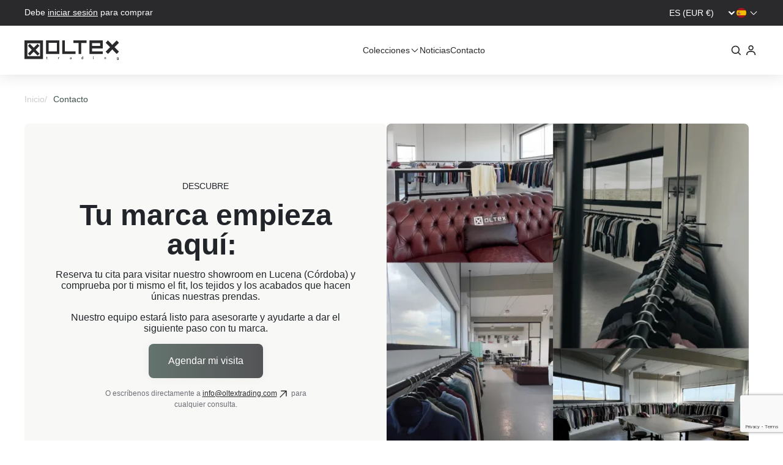

--- FILE ---
content_type: text/html; charset=UTF-8
request_url: https://www.oltextrading.com/es/contacto
body_size: 11917
content:

<!DOCTYPE html>
<html lang="es" dir="ltr" class="h-100">
  <head>
    <meta charset="utf-8" />
<noscript><style>form.antibot * :not(.antibot-message) { display: none !important; }</style>
</noscript><meta name="description" content="Ponte en contacto con Oltex, tu proveedor de ropa al por mayor en España. Resolvemos tus dudas y te ayudamos a hacer crecer tu marca de moda." />
<meta name="abstract" content="¿Tienes dudas? En Oltex estamos para ayudarte. Contáctanos y descubre cómo impulsar tu marca con ropa al por mayor de alta calidad." />
<meta name="keywords" content="contacto, clientes," />
<meta name="robots" content="index, follow, max-snippet:-1, max-video-preview:-1, max-image-preview:large" />
<link rel="canonical" href="https://www.oltextrading.com/es/contacto" />
<link rel="shortlink" href="https://www.oltextrading.com/es/contacto" />
<meta name="apple-mobile-web-app-title" content="Oltex Trading" />
<meta name="Generator" content="Drupal 11 (https://www.drupal.org); Commerce 3" />
<meta name="MobileOptimized" content="width" />
<meta name="HandheldFriendly" content="true" />
<meta name="viewport" content="width=device-width, initial-scale=1.0" />
<script type="application/ld+json">{
    "@context": "https://schema.org",
    "@type": "BreadcrumbList",
    "itemListElement": [
        {
            "@type": "ListItem",
            "position": 1,
            "name": "Inicio",
            "item": "https://www.oltextrading.com/es"
        },
        {
            "@type": "ListItem",
            "position": 2,
            "name": "Contacto"
        }
    ]
}</script>
<link rel="alternate" hreflang="x-default" href="https://www.oltextrading.com/es/contacto" />
<link rel="alternate" hreflang="es" href="https://www.oltextrading.com/es/contacto" />
<link rel="alternate" hreflang="en" href="https://www.oltextrading.com/en/contact" />
<link rel="icon" type="image/png" href="/sites/default/files/favicons/favicon-96x96.png" sizes="96x96" />
<link rel="icon" type="image/svg+xml" href="/sites/default/files/favicons/favicon.svg" />
<link rel="shortcut icon" href="/sites/default/files/favicons/favicon.ico" />
<link rel="apple-touch-icon" sizes="180x180" href="/sites/default/files/favicons/apple-touch-icon.png" />
<link rel="manifest" href="/sites/default/files/favicons/site.webmanifest" />

    <title>Contacto | Oltex Trading Contacto</title>
    <link rel="stylesheet" media="all" href="/sites/default/files/css/css_8sdRre-mzejhc8CF-7MoqarTBYzbaLm-UqQhQfn8gd8.css?delta=0&amp;language=es&amp;theme=frontend&amp;include=[base64]" />
<link rel="stylesheet" media="all" href="https://cdn.jsdelivr.net/npm/@sweetalert2/theme-dark@5/dark.css" />
<link rel="stylesheet" media="all" href="/sites/default/files/css/css_vuDdzWc7RmdSCSPT3_IZPxpAty8pDEVURHmhTaUJPWg.css?delta=2&amp;language=es&amp;theme=frontend&amp;include=[base64]" />

    <script type="application/json" data-drupal-selector="drupal-settings-json">{"path":{"baseUrl":"\/","pathPrefix":"es\/","currentPath":"node\/150","currentPathIsAdmin":false,"isFront":false,"currentLanguage":"es"},"pluralDelimiter":"\u0003","suppressDeprecationErrors":true,"ajaxPageState":{"libraries":"[base64]","theme":"frontend","theme_token":null},"ajaxTrustedUrl":{"form_action_p_pvdeGsVG5zNF_XLGPTvYSKCf43t8qZYSwcfZl2uzM":true},"gtag":{"tagId":"","consentMode":false,"otherIds":[],"events":[],"additionalConfigInfo":[]},"gtm":{"tagId":null,"settings":{"data_layer":"dataLayer","include_classes":false,"allowlist_classes":"","blocklist_classes":"","include_environment":false,"environment_id":"","environment_token":""},"tagIds":["GTM-WZNM9NR"]},"cookies":{"cookiesjsr":{"config":{"cookie":{"name":"cookiesjsr","expires":31536000000,"domain":"","sameSite":"Lax","secure":false},"library":{"libBasePath":"\/libraries\/cookiesjsr\/dist","libPath":"\/libraries\/cookiesjsr\/dist\/cookiesjsr.min.js","scrollLimit":0},"callback":{"method":"post","url":"\/es\/cookies\/consent\/callback.json","headers":[]},"interface":{"openSettingsHash":"#editCookieSettings","showDenyAll":true,"denyAllOnLayerClose":false,"settingsAsLink":false,"availableLangs":["es","en","fr","de","nl"],"defaultLang":"es","groupConsent":true,"cookieDocs":true}},"services":{"functional":{"id":"functional","services":[{"key":"functional","type":"functional","name":"Required functional","info":{"value":"\u003Ctable\u003E\r\n\t\u003Cthead\u003E\r\n\t\t\u003Ctr\u003E\r\n\t\t\t\u003Cth width=\u002215%\u0022\u003ECookie name\u003C\/th\u003E\r\n\t\t\t\u003Cth width=\u002215%\u0022\u003EDefault expiration time\u003C\/th\u003E\r\n\t\t\t\u003Cth\u003EDescription\u003C\/th\u003E\r\n\t\t\u003C\/tr\u003E\r\n\t\u003C\/thead\u003E\r\n\t\u003Ctbody\u003E\r\n\t\t\u003Ctr\u003E\r\n\t\t\t\u003Ctd\u003E\u003Ccode dir=\u0022ltr\u0022 translate=\u0022no\u0022\u003ESSESS\u0026lt;ID\u0026gt;\u003C\/code\u003E\u003C\/td\u003E\r\n\t\t\t\u003Ctd\u003E1 month\u003C\/td\u003E\r\n\t\t\t\u003Ctd\u003EIf you are logged in to this website, a session cookie is required to identify and connect your browser to your user account in the server backend of this website.\u003C\/td\u003E\r\n\t\t\u003C\/tr\u003E\r\n\t\t\u003Ctr\u003E\r\n\t\t\t\u003Ctd\u003E\u003Ccode dir=\u0022ltr\u0022 translate=\u0022no\u0022\u003Ecookiesjsr\u003C\/code\u003E\u003C\/td\u003E\r\n\t\t\t\u003Ctd\u003E1 year\u003C\/td\u003E\r\n\t\t\t\u003Ctd\u003EWhen you visited this website for the first time, you were asked for your permission to use several services (including those from third parties) that require data to be saved in your browser (cookies, local storage). Your decisions about each service (allow, deny) are stored in this cookie and are reused each time you visit this website.\u003C\/td\u003E\r\n\t\t\u003C\/tr\u003E\r\n\t\u003C\/tbody\u003E\r\n\u003C\/table\u003E\r\n","format":"full_html"},"uri":"","needConsent":false}],"weight":1},"performance":{"id":"performance","services":[{"key":"gtag","type":"performance","name":"Google Tag Manager","info":{"value":"","format":"full_html"},"uri":"https:\/\/tagmanager.google.com\/","needConsent":true}],"weight":30}},"translation":{"_core":{"default_config_hash":"PpB_t3-mnEd5Lckhxc9rfquSMa0CndPslGvJZlcg61E"},"langcode":"es","bannerText":"Utilizamos cookies para mejorar nuestros servicios y mostrarte contenidos relacionados con tus preferencias. Recuerda que puedes cambiar la configuraci\u00f3n de tu navegador u obtener m\u00e1s informaci\u00f3n en nuestra","privacyPolicy":"","privacyUri":"","imprint":"","imprintUri":"","cookieDocs":"Pol\u00edtica de cookies","cookieDocsUri":"\/es\/politica-de-cookies","officialWebsite":"Official website","denyAll":"Denegar todo","alwaysActive":"Siempre activo","settings":"Configuraci\u00f3n","acceptAll":"Permitir todo","requiredCookies":"Cookies de funcionalidad","cookieSettings":"Configuraci\u00f3n","close":"Cerrar","readMore":"Leer m\u00e1s","allowed":"Permitido","denied":"Denegado","settingsAllServices":"Configuraci\u00f3n para todos los servicios","saveSettings":"Guardar","default_langcode":"en","disclaimerText":"La informaci\u00f3n de cookies est\u00e1 sujeta a cambios por parte de proveedores de servicios. Actualizamos la informaci\u00f3n regularmente.","disclaimerTextPosition":"above","processorDetailsLabel":"Detalles de la empresa","processorLabel":"Empresa","processorWebsiteUrlLabel":"Sitio web de la empresa","processorPrivacyPolicyUrlLabel":"Pol\u00edtica de privacidad de la empresa","processorCookiePolicyUrlLabel":"Pol\u00edtica de cookies de la empresa","processorContactLabel":"Datos de Contacto de Protecci\u00f3n de Datos","placeholderAcceptAllText":"Permitir todas las cookies","functional":{"title":"Cookies t\u00e9cnicas y necesarias","details":"Estas cookies son necesarias para que el sitio web funcione y no se pueden desactivar en nuestros sistemas. Se configuran en respuesta a sus acciones realizadas al solicitar servicios, como establecer sus preferencias de privacidad, iniciar sesi\u00f3n o completar formularios. Puede configurar su navegador para bloquear o alertar sobre estas cookies, pero algunas \u00e1reas del sitio no funcionar\u00e1n. Estas cookies no almacenan ninguna informaci\u00f3n de identificaci\u00f3n personal."},"performance":{"title":"Cookies de rendimiento","details":"Estas cookies nos permiten contar las visitas y fuentes de tr\u00e1fico para poder evaluar el rendimiento de nuestro sitio y mejorarlo. Nos ayudan a saber qu\u00e9 p\u00e1ginas son las m\u00e1s o las menos visitadas, y c\u00f3mo los visitantes navegan por el sitio. Toda la informaci\u00f3n que recogen estas cookies es agregada y, por lo tanto, es an\u00f3nima. Si no permite utilizar estas cookies, no sabremos cu\u00e1ndo visit\u00f3 nuestro sitio y no podremos evaluar si funcion\u00f3 correctamente."}}},"cookiesTexts":{"_core":{"default_config_hash":"PpB_t3-mnEd5Lckhxc9rfquSMa0CndPslGvJZlcg61E"},"langcode":"es","bannerText":"Utilizamos cookies para mejorar nuestros servicios y mostrarte contenidos relacionados con tus preferencias. Recuerda que puedes cambiar la configuraci\u00f3n de tu navegador u obtener m\u00e1s informaci\u00f3n en nuestra","privacyPolicy":"","privacyUri":"","imprint":"","imprintUri":"","cookieDocs":"Pol\u00edtica de cookies","cookieDocsUri":"\/node\/4","officialWebsite":"Official website","denyAll":"Denegar todo","alwaysActive":"Siempre activo","settings":"Configuraci\u00f3n","acceptAll":"Permitir todo","requiredCookies":"Cookies de funcionalidad","cookieSettings":"Configuraci\u00f3n","close":"Cerrar","readMore":"Leer m\u00e1s","allowed":"Permitido","denied":"Denegado","settingsAllServices":"Configuraci\u00f3n para todos los servicios","saveSettings":"Guardar","default_langcode":"en","disclaimerText":"La informaci\u00f3n de cookies est\u00e1 sujeta a cambios por parte de proveedores de servicios. Actualizamos la informaci\u00f3n regularmente.","disclaimerTextPosition":"above","processorDetailsLabel":"Detalles de la empresa","processorLabel":"Empresa","processorWebsiteUrlLabel":"Sitio web de la empresa","processorPrivacyPolicyUrlLabel":"Pol\u00edtica de privacidad de la empresa","processorCookiePolicyUrlLabel":"Pol\u00edtica de cookies de la empresa","processorContactLabel":"Datos de Contacto de Protecci\u00f3n de Datos","placeholderAcceptAllText":"Permitir todas las cookies"},"services":{"functional":{"uuid":"34e1b06d-deb1-4b00-87da-7eb53f55b31b","langcode":"es","status":true,"dependencies":[],"_core":{"default_config_hash":"N-O3629vb-jExOxfM0FYcfPzEu6QVzgWHMm06jMERLg"},"id":"functional","label":"Required functional","group":"functional","info":{"value":"\u003Ctable\u003E\r\n\t\u003Cthead\u003E\r\n\t\t\u003Ctr\u003E\r\n\t\t\t\u003Cth width=\u002215%\u0022\u003ECookie name\u003C\/th\u003E\r\n\t\t\t\u003Cth width=\u002215%\u0022\u003EDefault expiration time\u003C\/th\u003E\r\n\t\t\t\u003Cth\u003EDescription\u003C\/th\u003E\r\n\t\t\u003C\/tr\u003E\r\n\t\u003C\/thead\u003E\r\n\t\u003Ctbody\u003E\r\n\t\t\u003Ctr\u003E\r\n\t\t\t\u003Ctd\u003E\u003Ccode dir=\u0022ltr\u0022 translate=\u0022no\u0022\u003ESSESS\u0026lt;ID\u0026gt;\u003C\/code\u003E\u003C\/td\u003E\r\n\t\t\t\u003Ctd\u003E1 month\u003C\/td\u003E\r\n\t\t\t\u003Ctd\u003EIf you are logged in to this website, a session cookie is required to identify and connect your browser to your user account in the server backend of this website.\u003C\/td\u003E\r\n\t\t\u003C\/tr\u003E\r\n\t\t\u003Ctr\u003E\r\n\t\t\t\u003Ctd\u003E\u003Ccode dir=\u0022ltr\u0022 translate=\u0022no\u0022\u003Ecookiesjsr\u003C\/code\u003E\u003C\/td\u003E\r\n\t\t\t\u003Ctd\u003E1 year\u003C\/td\u003E\r\n\t\t\t\u003Ctd\u003EWhen you visited this website for the first time, you were asked for your permission to use several services (including those from third parties) that require data to be saved in your browser (cookies, local storage). Your decisions about each service (allow, deny) are stored in this cookie and are reused each time you visit this website.\u003C\/td\u003E\r\n\t\t\u003C\/tr\u003E\r\n\t\u003C\/tbody\u003E\r\n\u003C\/table\u003E\r\n","format":"full_html"},"consentRequired":false,"purpose":"Cookies funcionales esenciales para proporcionar funcionalidad general","processor":"","processorContact":"","processorUrl":"","processorPrivacyPolicyUrl":"","processorCookiePolicyUrl":"","placeholderMainText":"Este contenido est\u00e1 bloqueado porque no se han aceptado las cookies funcionales requeridas.","placeholderAcceptText":"Aceptar solo las cookies funcionales requeridas"},"gtag":{"uuid":"6cbdfe39-4003-4922-bef9-3e64928aae3a","langcode":"es","status":true,"dependencies":[],"id":"gtag","label":"Google Tag Manager","group":"performance","info":{"value":"","format":"full_html"},"consentRequired":true,"purpose":"","processor":"","processorContact":"","processorUrl":"https:\/\/tagmanager.google.com\/","processorPrivacyPolicyUrl":"https:\/\/policies.google.com\/privacy","processorCookiePolicyUrl":"","placeholderMainText":"This content is blocked because Google Tag Manager cookies have not been accepted.","placeholderAcceptText":"Only accept Google Tag Manager cookies."}},"groups":{"functional":{"uuid":"360b52fb-1c88-40ce-9e9f-99238cf05c5f","langcode":"es","status":true,"dependencies":[],"_core":{"default_config_hash":"aHm4Q63Ge97tcktTa_qmUqJMir45iyGY2lEvvqPW68g"},"id":"functional","label":"Cookies t\u00e9cnicas y necesarias","weight":1,"title":"Cookies t\u00e9cnicas y necesarias","details":"Estas cookies son necesarias para que el sitio web funcione y no se pueden desactivar en nuestros sistemas. Se configuran en respuesta a sus acciones realizadas al solicitar servicios, como establecer sus preferencias de privacidad, iniciar sesi\u00f3n o completar formularios. Puede configurar su navegador para bloquear o alertar sobre estas cookies, pero algunas \u00e1reas del sitio no funcionar\u00e1n. Estas cookies no almacenan ninguna informaci\u00f3n de identificaci\u00f3n personal."},"marketing":{"uuid":"70e45ea8-13ba-4225-ad8a-88850e285267","langcode":"es","status":true,"dependencies":[],"_core":{"default_config_hash":"JkP6try0AxX_f4RpFEletep5NHSlVB1BbGw0snW4MO8"},"id":"marketing","label":"Marketing","weight":20,"title":"Marketing","details":"Customer communication and marketing tools."},"performance":{"uuid":"670c8eb9-70dc-4da5-8887-5346e656f2ee","langcode":"es","status":true,"dependencies":[],"_core":{"default_config_hash":"Jv3uIJviBj7D282Qu1ZpEQwuOEb3lCcDvx-XVHeOJpw"},"id":"performance","label":"Rendimiento","weight":30,"title":"Cookies de rendimiento","details":"Estas cookies nos permiten contar las visitas y fuentes de tr\u00e1fico para poder evaluar el rendimiento de nuestro sitio y mejorarlo. Nos ayudan a saber qu\u00e9 p\u00e1ginas son las m\u00e1s o las menos visitadas, y c\u00f3mo los visitantes navegan por el sitio. Toda la informaci\u00f3n que recogen estas cookies es agregada y, por lo tanto, es an\u00f3nima. Si no permite utilizar estas cookies, no sabremos cu\u00e1ndo visit\u00f3 nuestro sitio y no podremos evaluar si funcion\u00f3 correctamente."},"social":{"uuid":"0b932825-1a99-40dc-9f16-18a2b8cf98b9","langcode":"es","status":true,"dependencies":[],"_core":{"default_config_hash":"w9uS0Ktbh58ffWxW1ue_MKgB_he6iZPMx2Pc6tN4K4o"},"id":"social","label":"Social Plugins","weight":20,"title":"Social Plugins","details":"Social media widgets provide additional content originally published on third party platforms."},"tracking":{"uuid":"de824ebf-711a-4b7b-a188-45cf6d7d0ca0","langcode":"es","status":true,"dependencies":[],"_core":{"default_config_hash":"_gYDe3qoEc6L5uYR6zhu5V-3ARLlyis9gl1diq7Tnf4"},"id":"tracking","label":"Tracking","weight":10,"title":"Tracking cookies","details":"Marketing cookies come from external advertising companies (\u0022third-party cookies\u0022) and are used to collect information about the websites visited by the user. The purpose of this is to create and display target group-oriented content and advertising for the user."},"video":{"uuid":"c694285d-3d0b-4cc6-9f4e-ed5c540e7171","langcode":"es","status":true,"dependencies":[],"_core":{"default_config_hash":"w1WnCmP2Xfgx24xbx5u9T27XLF_ZFw5R0MlO-eDDPpQ"},"id":"video","label":"V\u00eddeos","weight":40,"title":"V\u00eddeo","details":"Video sharing services help to add rich media on the site and increase its visibility."}}},"iziMessage":{"position":"topRight","theme":"light","maxWidth":500,"timeout":5000,"titleSize":"","messageSize":"","drag":true,"close":true,"closeOnEscape":false,"closeOnClick":false,"rtl":false,"pauseOnHover":true,"resetOnHover":true,"progressBar":true,"overlay":false,"overlayClose":false,"animateInside":true,"transitionIn":"fadeInUp","transitionOut":"fadeOut","transitionInMobile":"fadeInUp","transitionOutMobile":"fadeOutDown","displayMode":true},"user":{"uid":0,"permissionsHash":"a0f86f3331dc4601f30de0d36ca8489293b865c77577a8db6b5342498641dcfd"}}</script>
<script src="/sites/default/files/js/js_Ba1C5cjE99r2IQuj1viIJIZPap2A-fyK0riagCaeOHw.js?scope=header&amp;delta=0&amp;language=es&amp;theme=frontend&amp;include=[base64]"></script>
<script src="/modules/contrib/cookies/js/cookiesjsr.conf.js?v=11.2.10" defer></script>
<script src="/libraries/cookiesjsr/dist/cookiesjsr.min.js?v=11.2.10" defer></script>
<script src="/modules/contrib/google_tag/js/gtag.js?t9amuf" type="text/plain" id="cookies_gtag_gtag" data-cookieconsent="gtag"></script>
<script src="/modules/contrib/google_tag/js/gtm.js?t9amuf" type="text/plain" id="cookies_gtag_gtm" data-cookieconsent="gtag"></script>

  </head>
  <body class="role-anonymous path-node page-node-type-contacto   d-flex flex-column h-100"  class="role-anonymous path-node page-node-type-contacto   d-flex flex-column h-100"  lang="es" dir="ltr" class="h-100">
        <a href="#main-content" class="visually-hidden focusable skip-link">
      Pasar al contenido principal
    </a>
    <noscript><iframe src="https://www.googletagmanager.com/ns.html?id=GTM-WZNM9NR"
                  height="0" width="0" style="display:none;visibility:hidden"></iframe></noscript>

    	

<header class="main-menu">
			<div class="wrap-header-region">
			<div class="container-1">
				<div class="message-language">
										<div class="message-singin">
																																																					<p>Debe <a href="/es/user/login">iniciar sesión</a> para comprar</p>
																		</div>
					  <div class="region region-header">
    <div class="commerce-store-select-form block block-commerce-store-filter block-commerce-store-filter-block" data-drupal-selector="commerce-store-select-form" id="block-frontend-commercestoreswitch">
  
    
      <form data-block="header" action="/es/contacto" method="post" id="commerce-store-select-form" accept-charset="UTF-8">
  <div class="js-form-item form-item js-form-type-select form-type-select js-form-item-store form-item-store">
      
  
      <label for="edit-store" class="js-form-required form-required">Change Store</label>
  




        <select data-drupal-selector="edit-store" id="edit-store" name="store" class="form-select required form-control" required="required"><option value="1" selected="selected">España (EUR)</option><option value="2">Estados Unidos (USD)</option><option value="3">Holanda (EUR)</option></select>
        </div>

  <input autocomplete="off" data-drupal-selector="form-vtezoyhl7g0fevufahqrljplp9jurwk3l7psiubjuoi" type="hidden" name="form_build_id" value="form-VTEzOyHL7G0FEVUfaHqRlJPlp9JurWK3L7PSIubJuOI" />


  <input data-drupal-selector="edit-commerce-store-select-form" type="hidden" name="form_id" value="commerce_store_select_form" />

<div data-drupal-selector="edit-actions" class="form-actions js-form-wrapper form-wrapper" id="edit-actions--3">
    <input data-drupal-selector="edit-submit" type="submit" id="edit-submit--2" name="op" value="Cambiar" class="button js-form-submit form-submit btn btn-secondary" />

</div>

</form>

  </div>
<div class="language-switcher-language-url block block-language block-language-blocklanguage-interface" id="block-frontend-alternadordeidioma" role="navigation">
  
    
      <ul data-block="header"><li hreflang="es" data-drupal-link-system-path="node/150" class="is-active" aria-current="page"><a href="/es/contacto" class="language-link is-active" hreflang="es" data-drupal-link-system-path="node/150" aria-current="page">Spanish</a></li><li hreflang="en" data-drupal-link-system-path="node/150"><a href="/en/contact" class="language-link" hreflang="en" data-drupal-link-system-path="node/150">Inglés</a></li></ul>
  </div>

  </div>

				</div>
			</div>
		</div>
	
	<div class="container-1">
		<div class="wrap-logo-main-nav">
						<a class="link-logo" href="/es">
														<img src="/sites/default/files/logos/logo_oltex.svg" alt="Logo" title="Logo" class="site-logo-header">
							</a>

			
							  <div class="region region-nav-main">
    <nav role="navigation" id="block-frontend-main-menu" class="block block-menu navigation menu--main">
      
        
						<ul data-block="nav_main" class="parent-menu menu-level-0">
										
	<li class="prendas-item menu-icon menu-icon-14 item">
					<span class="colecciones">Colecciones</span>
			</li>

										
	<li class="menu-icon menu-icon-25 item">
					<a href="/es/noticias" class="noticias" data-drupal-link-system-path="node/149">Noticias</a>
			</li>

										
	<li class="menu-icon menu-icon-26 item">
					<a href="/es/contacto" class="active contacto is-active" data-drupal-link-system-path="node/150" aria-current="page">Contacto</a>
			</li>

					</ul>
	



  </nav>


  </div>

			
								<div class="region region-nav-additional">
									<div class="icon-search" type="button"></div>
			
			<div id="block-frontend-cart" class="block block-commerce-cart">
  
    
      <div class="cart--cart-block">
  <div class="cart-block--summary">
    <a class="cart-block--link__expand" href="/es/cart">
      <span class="cart-block--summary__icon"><img src="/modules/contrib/commerce/icons/ffffff/cart.png" alt="Cesta de la compra" class="img-fluid" />
</span>
      <span class="cart-block--summary__count">0 elemento</span>

          </a>
  </div>
  </div>

  </div>


							<div class="icon-menu-burger" type="button" data-bs-toggle="offcanvas" data-bs-target="#offCanvaMenu" aria-controls="offCanvaMenu"></div>
								
			<nav role="navigation" id="block-frontend-account-menu" class="block block-menu navigation menu--account">
      
        
              <ul data-block="nav_additional" class="nav navbar-nav">
                    <li class="nav-item">
        <a href="/es/user/login" class="nav-link" data-drupal-link-system-path="user/login">Iniciar sesión</a>
              </li>
        </ul>
  


  </nav>



						</div>

					</div>
	</div>
	<div class="prendas-items">
		<div class="container-1">
			<div class="wrap-categories-image-block">
				<div class="categories">
					<div class="fondo-categorias fondo-block">
																			<p class="paragraph1 mb-4 black-color">Categorias</p>
							<div class="views-element-container"><div class="view view-categorias view-id-categorias view-display-id-block_3 js-view-dom-id-1d23cba2b8beaa1d6bc14666751ec8cdf2c48d355c1003120d7300f90302ca4b">
	
		
			
			<div class="view-content">
			    <div class="swiper-slide views-row"><div class="views-field views-field-name"><span class="field-content"><div>
  <span class="field-content">
      <a href="/es/categoria/camisetas" class="link-category"><div class="icono"><img src="/sites/default/files/icono_categoria_producto/2025-08/camisetas.svg" /></div>
<div class="title">Camisetas</div>
</a></span></div>

</span></div></div>
    <div class="swiper-slide views-row"><div class="views-field views-field-name"><span class="field-content"><div>
  <span class="field-content">
      <a href="/es/categoria/polos" class="link-category"><div class="icono"><img src="/sites/default/files/icono_categoria_producto/2025-08/polos.svg" /></div>
<div class="title">Polos</div>
</a></span></div>

</span></div></div>
    <div class="swiper-slide views-row"><div class="views-field views-field-name"><span class="field-content"><div>
  <span class="field-content">
      <a href="/es/categoria/sudaderas-con-capucha" class="link-category"><div class="icono"><img src="/sites/default/files/icono_categoria_producto/2025-08/sudareras-con-capuchas.svg" /></div>
<div class="title">Sudaderas con capucha</div>
</a></span></div>

</span></div></div>
    <div class="swiper-slide views-row"><div class="views-field views-field-name"><span class="field-content"><div>
  <span class="field-content">
      <a href="/es/categoria/sudaderas-sin-capucha" class="link-category"><div class="icono"><img src="/sites/default/files/icono_categoria_producto/2025-08/sudaderas-sin-capucha.svg" /></div>
<div class="title">Sudaderas sin capucha</div>
</a></span></div>

</span></div></div>
    <div class="swiper-slide views-row"><div class="views-field views-field-name"><span class="field-content"><div>
  <span class="field-content">
      <a href="/es/categoria/sudaderas-con-cremallera-en-el-cuello" class="link-category"><div class="icono"><img src="/sites/default/files/icono_categoria_producto/2025-08/sudaderas-con-cremallera-en-el-cuello.svg" /></div>
<div class="title">Sudaderas con cremallera en el cuello</div>
</a></span></div>

</span></div></div>
    <div class="swiper-slide views-row"><div class="views-field views-field-name"><span class="field-content"><div>
  <span class="field-content">
      <a href="/es/categoria/pantalones-de-jogging" class="link-category"><div class="icono"><img src="/sites/default/files/icono_categoria_producto/2025-08/pantalones-de-jogging.svg" /></div>
<div class="title">Pantalones de jogging</div>
</a></span></div>

</span></div></div>
    <div class="swiper-slide views-row"><div class="views-field views-field-name"><span class="field-content"><div>
  <span class="field-content">
      <a href="/es/categoria/pantalones-cortos" class="link-category"><div class="icono"><img src="/sites/default/files/icono_categoria_producto/2025-08/pantalones-cortos.svg" /></div>
<div class="title">Pantalones cortos</div>
</a></span></div>

</span></div></div>
    <div class="swiper-slide views-row"><div class="views-field views-field-name"><span class="field-content"><div>
  <span class="field-content">
      <a href="/es/categoria/camisas" class="link-category"><div class="icono"><img src="/sites/default/files/icono_categoria_producto/2025-08/camisas.svg" /></div>
<div class="title">Camisas</div>
</a></span></div>

</span></div></div>
    <div class="swiper-slide views-row"><div class="views-field views-field-name"><span class="field-content"><div>
  <span class="field-content">
      <a href="/es/categoria/gorras" class="link-category"><div class="icono"><img src="/sites/default/files/icono_categoria_producto/2025-08/gorras.svg" /></div>
<div class="title">Gorras</div>
</a></span></div>

</span></div></div>

		</div>
	
					</div>
</div>

											</div>
				</div>
				
				<div class="looks">
					<div class="fondo-looks fondo-block">
																			<p class="paragraph1 mb-4 black-color">Colecciones</p>
							<div class="views-element-container"><div class="view view-categorias view-id-categorias view-display-id-block_4 js-view-dom-id-870485712bc490aeb9ee8a114c0df8319f040f23f4da641cabe4d6db8d1d7d7c">
  
    
      
      <div class="view-content">
          <div class="swiper-slide views-row"><div class="views-field views-field-name"><span class="field-content"><div>
  <span class="field-content">
      <a href="/es/look/ready-dye-collection" class="link-category"><div class="icono"><img src="/sites/default/files/icono_categoria_producto/2025-08/c-ready-to-die.svg" /></div>
<div class="title">READY TO DYE COLLECTION</div>
</a></span></div>

</span></div></div>
    <div class="swiper-slide views-row"><div class="views-field views-field-name"><span class="field-content"><div>
  <span class="field-content">
      <a href="/es/look/texel-collection" class="link-category"><div class="icono"><img src="/sites/default/files/icono_categoria_producto/2025-08/c-texel.svg" /></div>
<div class="title">TEXEL COLLECTION</div>
</a></span></div>

</span></div></div>
    <div class="swiper-slide views-row"><div class="views-field views-field-name"><span class="field-content"><div>
  <span class="field-content">
      <a href="/es/look/sarek-collection" class="link-category"><div class="icono"><img src="/sites/default/files/icono_categoria_producto/2025-08/c-sarek.svg" /></div>
<div class="title">SAREK COLLECTION</div>
</a></span></div>

</span></div></div>
    <div class="swiper-slide views-row"><div class="views-field views-field-name"><span class="field-content"><div>
  <span class="field-content">
      <a href="/es/look/hudson-collection" class="link-category"><div class="icono"><img src="/sites/default/files/icono_categoria_producto/2025-08/c-hudson.svg" /></div>
<div class="title">HUDSON COLLECTION</div>
</a></span></div>

</span></div></div>
    <div class="swiper-slide views-row"><div class="views-field views-field-name"><span class="field-content"><div>
  <span class="field-content">
      <a href="/es/look/porto-collection" class="link-category"><div class="icono"><img src="/sites/default/files/icono_categoria_producto/2025-08/porto.svg" /></div>
<div class="title">PORTO COLLECTION</div>
</a></span></div>

</span></div></div>
    <div class="swiper-slide views-row"><div class="views-field views-field-name"><span class="field-content"><div>
  <span class="field-content">
      <a href="/es/look/levi-collection" class="link-category"><div class="icono"><img src="/sites/default/files/icono_categoria_producto/2025-08/c-levi.svg" /></div>
<div class="title">LEVI COLLECTION</div>
</a></span></div>

</span></div></div>

    </div>
  
          </div>
</div>

											</div>
				</div>

				<div class="image-block">
																								<div class="views-element-container"><div class="view view-bloques-imagen-enlace view-id-bloques_imagen_enlace view-display-id-block_1 js-view-dom-id-4ab6542536c5575ae74c9cb721a7452d76b7af8a8ae9de118373926745cbf10a">
  
    
      
      <div class="view-content">
          <div class="views-row">
            <div class="field field--name-field-titulo field--type-string field--label-hidden field__item">Únete</div>
      						<div class="layout-bg"></div>
		<img src="/sites/default/files/styles/imagen_enlace/public/images/3a80b09748cb78321fca935d7ecf3b5eb09d58c8.png.webp?itok=1WuRFtU-" alt="Únete" loading="lazy"/>
		<a class="link-button link-button--gradient link-button--large" href="/es/user/register">Regístrate</a>
</div>

    </div>
  
          </div>
</div>

															</div>
			</div>
		</div>
	</div>
	<div class="offcanvas offcanvas-end" tabindex="-1" id="offCanvaMenu" aria-labelledby="offCanvaMenuLabel">
		<div class="offcanvas-header">
			<button type="button" class="btn-close text-reset" data-bs-dismiss="offcanvas" aria-label="Close"></button>
		</div>
		<div class="offcanvas-body">
			<div class="wrap-categories-image-block">
				<div class="categories">
																<p class="paragraph1 mb-4 black-color">Categorias</p>
						<div class="views-element-container"><div class="view view-categorias view-id-categorias view-display-id-block_3 js-view-dom-id-e4d837394b0b1cb134c9492904cf6a0e96f3b36321fa1bffb296f57c77985ae3">
	
		
			
			<div class="view-content">
			    <div class="swiper-slide views-row"><div class="views-field views-field-name"><span class="field-content"><div>
  <span class="field-content">
      <a href="/es/categoria/camisetas" class="link-category"><div class="icono"><img src="/sites/default/files/icono_categoria_producto/2025-08/camisetas.svg" /></div>
<div class="title">Camisetas</div>
</a></span></div>

</span></div></div>
    <div class="swiper-slide views-row"><div class="views-field views-field-name"><span class="field-content"><div>
  <span class="field-content">
      <a href="/es/categoria/polos" class="link-category"><div class="icono"><img src="/sites/default/files/icono_categoria_producto/2025-08/polos.svg" /></div>
<div class="title">Polos</div>
</a></span></div>

</span></div></div>
    <div class="swiper-slide views-row"><div class="views-field views-field-name"><span class="field-content"><div>
  <span class="field-content">
      <a href="/es/categoria/sudaderas-con-capucha" class="link-category"><div class="icono"><img src="/sites/default/files/icono_categoria_producto/2025-08/sudareras-con-capuchas.svg" /></div>
<div class="title">Sudaderas con capucha</div>
</a></span></div>

</span></div></div>
    <div class="swiper-slide views-row"><div class="views-field views-field-name"><span class="field-content"><div>
  <span class="field-content">
      <a href="/es/categoria/sudaderas-sin-capucha" class="link-category"><div class="icono"><img src="/sites/default/files/icono_categoria_producto/2025-08/sudaderas-sin-capucha.svg" /></div>
<div class="title">Sudaderas sin capucha</div>
</a></span></div>

</span></div></div>
    <div class="swiper-slide views-row"><div class="views-field views-field-name"><span class="field-content"><div>
  <span class="field-content">
      <a href="/es/categoria/sudaderas-con-cremallera-en-el-cuello" class="link-category"><div class="icono"><img src="/sites/default/files/icono_categoria_producto/2025-08/sudaderas-con-cremallera-en-el-cuello.svg" /></div>
<div class="title">Sudaderas con cremallera en el cuello</div>
</a></span></div>

</span></div></div>
    <div class="swiper-slide views-row"><div class="views-field views-field-name"><span class="field-content"><div>
  <span class="field-content">
      <a href="/es/categoria/pantalones-de-jogging" class="link-category"><div class="icono"><img src="/sites/default/files/icono_categoria_producto/2025-08/pantalones-de-jogging.svg" /></div>
<div class="title">Pantalones de jogging</div>
</a></span></div>

</span></div></div>
    <div class="swiper-slide views-row"><div class="views-field views-field-name"><span class="field-content"><div>
  <span class="field-content">
      <a href="/es/categoria/pantalones-cortos" class="link-category"><div class="icono"><img src="/sites/default/files/icono_categoria_producto/2025-08/pantalones-cortos.svg" /></div>
<div class="title">Pantalones cortos</div>
</a></span></div>

</span></div></div>
    <div class="swiper-slide views-row"><div class="views-field views-field-name"><span class="field-content"><div>
  <span class="field-content">
      <a href="/es/categoria/camisas" class="link-category"><div class="icono"><img src="/sites/default/files/icono_categoria_producto/2025-08/camisas.svg" /></div>
<div class="title">Camisas</div>
</a></span></div>

</span></div></div>
    <div class="swiper-slide views-row"><div class="views-field views-field-name"><span class="field-content"><div>
  <span class="field-content">
      <a href="/es/categoria/gorras" class="link-category"><div class="icono"><img src="/sites/default/files/icono_categoria_producto/2025-08/gorras.svg" /></div>
<div class="title">Gorras</div>
</a></span></div>

</span></div></div>

		</div>
	
					</div>
</div>

									</div>

				<div class="looks">
																<p class="paragraph1 mb-4 black-color">Colecciones</p>
						<div class="views-element-container"><div class="view view-categorias view-id-categorias view-display-id-block_4 js-view-dom-id-3f53364c62a8e0ae920e367d3bbafd66ed76c7638bdf48d1f2ea8b2a196b4534">
  
    
      
      <div class="view-content">
          <div class="swiper-slide views-row"><div class="views-field views-field-name"><span class="field-content"><div>
  <span class="field-content">
      <a href="/es/look/ready-dye-collection" class="link-category"><div class="icono"><img src="/sites/default/files/icono_categoria_producto/2025-08/c-ready-to-die.svg" /></div>
<div class="title">READY TO DYE COLLECTION</div>
</a></span></div>

</span></div></div>
    <div class="swiper-slide views-row"><div class="views-field views-field-name"><span class="field-content"><div>
  <span class="field-content">
      <a href="/es/look/texel-collection" class="link-category"><div class="icono"><img src="/sites/default/files/icono_categoria_producto/2025-08/c-texel.svg" /></div>
<div class="title">TEXEL COLLECTION</div>
</a></span></div>

</span></div></div>
    <div class="swiper-slide views-row"><div class="views-field views-field-name"><span class="field-content"><div>
  <span class="field-content">
      <a href="/es/look/sarek-collection" class="link-category"><div class="icono"><img src="/sites/default/files/icono_categoria_producto/2025-08/c-sarek.svg" /></div>
<div class="title">SAREK COLLECTION</div>
</a></span></div>

</span></div></div>
    <div class="swiper-slide views-row"><div class="views-field views-field-name"><span class="field-content"><div>
  <span class="field-content">
      <a href="/es/look/hudson-collection" class="link-category"><div class="icono"><img src="/sites/default/files/icono_categoria_producto/2025-08/c-hudson.svg" /></div>
<div class="title">HUDSON COLLECTION</div>
</a></span></div>

</span></div></div>
    <div class="swiper-slide views-row"><div class="views-field views-field-name"><span class="field-content"><div>
  <span class="field-content">
      <a href="/es/look/porto-collection" class="link-category"><div class="icono"><img src="/sites/default/files/icono_categoria_producto/2025-08/porto.svg" /></div>
<div class="title">PORTO COLLECTION</div>
</a></span></div>

</span></div></div>
    <div class="swiper-slide views-row"><div class="views-field views-field-name"><span class="field-content"><div>
  <span class="field-content">
      <a href="/es/look/levi-collection" class="link-category"><div class="icono"><img src="/sites/default/files/icono_categoria_producto/2025-08/c-levi.svg" /></div>
<div class="title">LEVI COLLECTION</div>
</a></span></div>

</span></div></div>

    </div>
  
          </div>
</div>

									</div>

				<div class="cart-account">
					<nav role="navigation" class="block block-menu navigation menu--account">
      
        
              <ul class="nav navbar-nav">
                    <li class="nav-item">
        <a href="/es/user/login" class="nav-link" data-drupal-link-system-path="user/login">Iniciar sesión</a>
              </li>
        </ul>
  


  </nav>


					<div class="block-commerce-cart">
						<div class="cart--cart-block">
							<div class="cart-block--summary">
								<a href="/es/cart" class="cart-block--link__expand">
									<span class="counter-final"></span>
								</a>
							</div>
						</div>
					</div>
					<div class="cart-value">
						<span class="text"></span>
					</div>
				</div>

				<div class="image-block">
																								<div class="views-element-container"><div class="view view-bloques-imagen-enlace view-id-bloques_imagen_enlace view-display-id-block_1 js-view-dom-id-3ea7baabf464f8c0095bb42928f52a86fce9e271a6d15284456884bedb151942">
  
    
      
      <div class="view-content">
          <div class="views-row">
            <div class="field field--name-field-titulo field--type-string field--label-hidden field__item">Únete</div>
      						<div class="layout-bg"></div>
		<img src="/sites/default/files/styles/imagen_enlace/public/images/3a80b09748cb78321fca935d7ecf3b5eb09d58c8.png.webp?itok=1WuRFtU-" alt="Únete" loading="lazy"/>
		<a class="link-button link-button--gradient link-button--large" href="/es/user/register">Regístrate</a>
</div>

    </div>
  
          </div>
</div>

															</div>
			</div>
		</div>
	</div>
	<div class="backdrop fade"></div>
</header>

<main role="main">
	<a id="main-content" tabindex="-1"></a>
	
	
	
	

	<div class="container-fluid m-0 p-0">
					  <div class="region region-breadcrumb">
    <div id="block-frontend-breadcrumbs" class="block block-system block-system-breadcrumb-block container-1">
  
    
        <nav aria-label="breadcrumb">
        <ol class="breadcrumb">
          <li class="breadcrumb-item">
                  <a href="/es">Inicio</a>
              </li>
          <li class="breadcrumb-item">
                  Contacto
              </li>
        </ol>
  </nav>


  </div>

  </div>

				<div class="row g-0">
						<div class="order-1 order-lg-2 col-12">
					<div class="region region-content p-0"><div data-drupal-messages-fallback class="hidden messages-list"></div><div id="block-frontend-content" class="block block-system block-system-main-block">
  
    
      <section class="contact-section p-section">
	<div class="container-1">
		<div class="wrap-image-description">
			<div class="contact-section__description d-flex flex-column gap-5 justify-content-center p-5 light-polar-bg rounded-3">
									<div class="text field-ckedictor">
						<p class="paragraph2">DESCUBRE</p><p class="head2"><span><strong>Tu marca empieza aquí:&nbsp;</strong></span></p><p class="paragraph1"><span>Reserva tu cita para visitar nuestro showroom en Lucena (Córdoba) y comprueba por ti mismo el fit, los tejidos y los acabados que hacen únicas nuestras prendas.</span></p><p class="paragraph1"><span>Nuestro equipo estará listo para asesorarte y ayudarte a dar el siguiente paso con tu marca.</span></p>
					</div>
								<div class="action">
											<a href="https://calendly.com/jmunoz-oltextrading/30min" class="link-button link-button--gradient link-button--large">Agendar mi visita</a>
																<div class="action-description mt-3 field-ckedictor">
							<p>O escríbenos directamente a <a class="decorated-link cursor-pointer" href="mailto:info@oltextrading.com" data-start="840" data-end="893" rel="noopener">info@oltextrading.com</a><a class="decorated-link cursor-pointer" data-start="840" data-end="893" rel="noopener"><span class="ms-0.5 inline-block align-middle leading-none" aria-hidden="true"><svg class="block h-[0.75em] w-[0.75em] stroke-current stroke-[0.75]" width="20" height="20" viewBox="0 0 20 20" fill="currentColor" xmlns="http://www.w3.org/2000/svg" data-rtl-flip=""><path d="M14.3349 13.3301V6.60645L5.47065 15.4707C5.21095 15.7304 4.78895 15.7304 4.52925 15.4707C4.26955 15.211 4.26955 14.789 4.52925 14.5293L13.3935 5.66504H6.66011C6.29284 5.66504 5.99507 5.36727 5.99507 5C5.99507 4.63273 6.29284 4.33496 6.66011 4.33496H14.9999L15.1337 4.34863C15.4369 4.41057 15.665 4.67857 15.665 5V13.3301C15.6649 13.6973 15.3672 13.9951 14.9999 13.9951C14.6327 13.9951 14.335 13.6973 14.3349 13.3301Z"></path></svg></span></a> para cualquier consulta.</p>
						</div>
									</div>
			</div>
																							<div class="contact-section__image">
					<picture>
						<source media="(max-width: 568px)" srcset="/sites/default/files/styles/banner_contact_mobile/public/images/Showroom%20OLTEX.png.webp?itok=Y6jEOOkw">
						<img class="decoration-1" src="/sites/default/files/styles/banner_contact/public/images/Showroom%20OLTEX.png.webp?itok=RHsBzTqz" alt="SHOWROOM OLTEX"/>
					</picture>
				</div>
					</div>
	</div>
</section>

  </div>
<div id="block-frontend-cookiesui" class="block block-cookies block-cookies-ui-block">
  
    
        

<div id="cookiesjsr"></div>

  </div>
</div>

			</div>
					</div>
	</div>

</main>

	<footer>
		<div class="container-1">
			  <div class="region region-footer">
    <nav role="navigation" id="block-frontend-piedepagina" class="block block-menu navigation menu--footer">
      
        <div class="footer-logo">
	<div class="wrap-logo-menu">
		<div class="wrap-logo">
						<a href="/es">
														<img src="/sites/default/files/logos/logo_oltex_0.svg" alt="Logo" title="Logo" class="site-logo-footer">
							</a>
		</div>
					<ul class="main-menu-footer">
																			<li class="nav-item">
						<a class="nav-link" target="_self" href="/es/prendas">Colecciones</a>
					</li>
																														<li class="nav-item">
						<a class="nav-link" target="_blank" href="https://www.oltextrading.com/sites/default/files/catalogo/prendas/LOOKBOOK-2026.pdf">Lookbook</a>
					</li>
																			<li class="nav-item">
						<a class="nav-link" target="_self" href="/es/sobre-nosotros">Sobre nosotros</a>
					</li>
																			<li class="nav-item">
						<a class="nav-link" target="_self" href="/es/preguntas-frecuentes">Preguntas frecuentes</a>
					</li>
																			<li class="nav-item">
						<a class="nav-link" target="_self" href="/es/contacto">Contacto</a>
					</li>
																			<li class="nav-item">
						<a class="nav-link" target="_self" href="/es/noticias">Noticias</a>
					</li>
							</ul>
			</div>
	<form class="webform-submission-form webform-submission-add-form webform-submission-suscribete-boletin-form webform-submission-suscribete-boletin-add-form webform-submission-suscribete-boletin-node-150-form webform-submission-suscribete-boletin-node-150-add-form js-webform-details-toggle webform-details-toggle" data-drupal-selector="webform-submission-suscribete-boletin-node-150-add-form" action="/es/contacto" method="post" id="webform-submission-suscribete-boletin-node-150-add-form" accept-charset="UTF-8">
  
  <div data-drupal-selector="edit-fila2" id="edit-fila2" class="js-form-wrapper form-wrapper"><div class="js-webform-type-email webform-type-email js-form-item form-item js-form-type-email form-type-email js-form-item-email form-item-email">
        
  <input data-drupal-selector="edit-email" type="email" id="edit-email" name="email" value="" size="60" maxlength="254" placeholder="Suscríbete al boletín" class="form-email required form-control" required="required" />


        
  
      <label for="edit-email" class="option js-form-required form-required">Suscríbete al boletín</label>
  




      </div>
</div>
<div data-drupal-selector="edit-fila4" id="edit-fila4" class="js-form-wrapper form-wrapper"><div class="js-webform-type-checkbox webform-type-checkbox form-check js-form-item form-item js-form-type-checkbox form-type-checkbox js-form-item-politica-de-privacidad form-item-politica-de-privacidad form-no-label">
      
  
      <label class="form-check-label visually-hidden js-form-required form-required" for="edit-politica-de-privacidad">*Acepto la política de privacidad.</label>
  




        
  <input data-drupal-selector="edit-politica-de-privacidad" aria-describedby="edit-politica-de-privacidad--description" type="checkbox" id="edit-politica-de-privacidad" name="politica_de_privacidad" value="1" class="form-checkbox required form-check-input" required="required" />


            <div class="description">
      <div id="edit-politica-de-privacidad--description" class="webform-element-description"><span>*Acepto la </span><a href="/politica-de-privacidad"><span>política de privacidad</span></a><span>.</span></div>

    </div>
  </div>
</div>
<div data-drupal-selector="edit-fila5" id="edit-fila5" class="js-form-wrapper form-wrapper"><div data-drupal-selector="edit-actions" class="form-actions webform-actions js-form-wrapper form-wrapper" id="edit-actions">
    <input class="webform-button--submit button button--primary button--small js-form-submit form-submit btn btn-primary" data-drupal-selector="edit-actions-submit" type="submit" id="edit-actions-submit" name="op" value="Suscribirme" />


</div>
</div>

  <input data-drupal-selector="edit-recaptcha-element" data-recaptcha-element="" data-recaptcha-element-action="default" data-recaptcha-element-site-key="6Ld44jEsAAAAAMX7-MxbEtMegH9M4ECWKTZO-Jxj" type="hidden" name="recaptcha_element" value="" />


  <input autocomplete="off" data-drupal-selector="form-cnobh0ef-uzxlky21yd16fkmq0fiyqbnazlriyhrwco" type="hidden" name="form_build_id" value="form-CNOBH0eF_uZXLkY21yd16fKmQ0fiYQbNaZLriYHRWCo" />


  <input data-drupal-selector="edit-webform-submission-suscribete-boletin-node-150-add-form" type="hidden" name="form_id" value="webform_submission_suscribete_boletin_node_150_add_form" />



  
</form>

</div>

<div class="wrap-logos-copyright">
			<div class="wrap-logos-footer">
					<ul class="logos-footer">
																			<li>
						<img src="/sites/default/files/images/gobierno.svg" alt="Gobierno de España"/>
					</li>
																			<li>
						<img src="/sites/default/files/images/red.svg" alt="Red.es"/>
					</li>
																			<li>
						<img src="/sites/default/files/images/kit-digital.svg" alt="Kit Digital"/>
					</li>
																			<li>
						<img src="/sites/default/files/images/r.svg" alt="R"/>
					</li>
																			<li>
						<img src="/sites/default/files/images/ue.svg" alt="Unión Europea"/>
					</li>
																			<li>
						<img src="/sites/default/files/images/dhl.svg" alt="DHL"/>
					</li>
							</ul>
			</div>
	<div class="copyright">
		<p class="text-center m-0 paragraph3 light-black-color">Todos los Derechos Reservados, 2026. España.</p>
	</div>
</div>

<div class="cr-menu-links">
	
								<ul class="footer-menu">
														<li class="menu-icon menu-icon-4 nav-item">
						<a href="/es/aviso-legal"  data-block="footer" class="nav-link">
							<span>Aviso legal</span>
						</a>
											</li>
														<li class="menu-icon menu-icon-6 nav-item">
						<a href="/es/politica-de-cookies"  data-block="footer" class="nav-link">
							<span>Política de cookies</span>
						</a>
											</li>
														<li class="menu-icon menu-icon-5 nav-item">
						<a href="/es/politica-de-privacidad"  data-block="footer" class="nav-link">
							<span>Política de privacidad</span>
						</a>
											</li>
														<li class="menu-icon menu-icon-7 nav-item">
						<a href="/es/terminos-y-condiciones-generales-de-venta"  data-block="footer" class="nav-link">
							<span>Términos y condiciones</span>
						</a>
											</li>
							</ul>
			

	</div>

  </nav>


  </div>

		</div>
	</footer>




    
    <script src="https://www.google.com/recaptcha/api.js?render=6Ld44jEsAAAAAMX7-MxbEtMegH9M4ECWKTZO-Jxj" defer async></script>
<script src="/core/assets/vendor/jquery/jquery.min.js?v=4.0.0-rc.1"></script>
<script src="/sites/default/files/js/js_emoBOFo0UzZIQ-2kvjjlN700w5lJ6q88ulcI4ryQZdo.js?scope=footer&amp;delta=2&amp;language=es&amp;theme=frontend&amp;include=[base64]"></script>
<script src="https://cdn.jsdelivr.net/npm/sweetalert2@11"></script>
<script src="/sites/default/files/js/js_oXQ4rH4G33JRw9UVN0E8oay49eXTti0o2nvDYX1iZ1w.js?scope=footer&amp;delta=4&amp;language=es&amp;theme=frontend&amp;include=[base64]"></script>

  </body>
</html>


--- FILE ---
content_type: text/html; charset=utf-8
request_url: https://www.google.com/recaptcha/api2/anchor?ar=1&k=6Ld44jEsAAAAAMX7-MxbEtMegH9M4ECWKTZO-Jxj&co=aHR0cHM6Ly93d3cub2x0ZXh0cmFkaW5nLmNvbTo0NDM.&hl=en&v=PoyoqOPhxBO7pBk68S4YbpHZ&size=invisible&anchor-ms=20000&execute-ms=30000&cb=q1rb8kwnoso2
body_size: 48550
content:
<!DOCTYPE HTML><html dir="ltr" lang="en"><head><meta http-equiv="Content-Type" content="text/html; charset=UTF-8">
<meta http-equiv="X-UA-Compatible" content="IE=edge">
<title>reCAPTCHA</title>
<style type="text/css">
/* cyrillic-ext */
@font-face {
  font-family: 'Roboto';
  font-style: normal;
  font-weight: 400;
  font-stretch: 100%;
  src: url(//fonts.gstatic.com/s/roboto/v48/KFO7CnqEu92Fr1ME7kSn66aGLdTylUAMa3GUBHMdazTgWw.woff2) format('woff2');
  unicode-range: U+0460-052F, U+1C80-1C8A, U+20B4, U+2DE0-2DFF, U+A640-A69F, U+FE2E-FE2F;
}
/* cyrillic */
@font-face {
  font-family: 'Roboto';
  font-style: normal;
  font-weight: 400;
  font-stretch: 100%;
  src: url(//fonts.gstatic.com/s/roboto/v48/KFO7CnqEu92Fr1ME7kSn66aGLdTylUAMa3iUBHMdazTgWw.woff2) format('woff2');
  unicode-range: U+0301, U+0400-045F, U+0490-0491, U+04B0-04B1, U+2116;
}
/* greek-ext */
@font-face {
  font-family: 'Roboto';
  font-style: normal;
  font-weight: 400;
  font-stretch: 100%;
  src: url(//fonts.gstatic.com/s/roboto/v48/KFO7CnqEu92Fr1ME7kSn66aGLdTylUAMa3CUBHMdazTgWw.woff2) format('woff2');
  unicode-range: U+1F00-1FFF;
}
/* greek */
@font-face {
  font-family: 'Roboto';
  font-style: normal;
  font-weight: 400;
  font-stretch: 100%;
  src: url(//fonts.gstatic.com/s/roboto/v48/KFO7CnqEu92Fr1ME7kSn66aGLdTylUAMa3-UBHMdazTgWw.woff2) format('woff2');
  unicode-range: U+0370-0377, U+037A-037F, U+0384-038A, U+038C, U+038E-03A1, U+03A3-03FF;
}
/* math */
@font-face {
  font-family: 'Roboto';
  font-style: normal;
  font-weight: 400;
  font-stretch: 100%;
  src: url(//fonts.gstatic.com/s/roboto/v48/KFO7CnqEu92Fr1ME7kSn66aGLdTylUAMawCUBHMdazTgWw.woff2) format('woff2');
  unicode-range: U+0302-0303, U+0305, U+0307-0308, U+0310, U+0312, U+0315, U+031A, U+0326-0327, U+032C, U+032F-0330, U+0332-0333, U+0338, U+033A, U+0346, U+034D, U+0391-03A1, U+03A3-03A9, U+03B1-03C9, U+03D1, U+03D5-03D6, U+03F0-03F1, U+03F4-03F5, U+2016-2017, U+2034-2038, U+203C, U+2040, U+2043, U+2047, U+2050, U+2057, U+205F, U+2070-2071, U+2074-208E, U+2090-209C, U+20D0-20DC, U+20E1, U+20E5-20EF, U+2100-2112, U+2114-2115, U+2117-2121, U+2123-214F, U+2190, U+2192, U+2194-21AE, U+21B0-21E5, U+21F1-21F2, U+21F4-2211, U+2213-2214, U+2216-22FF, U+2308-230B, U+2310, U+2319, U+231C-2321, U+2336-237A, U+237C, U+2395, U+239B-23B7, U+23D0, U+23DC-23E1, U+2474-2475, U+25AF, U+25B3, U+25B7, U+25BD, U+25C1, U+25CA, U+25CC, U+25FB, U+266D-266F, U+27C0-27FF, U+2900-2AFF, U+2B0E-2B11, U+2B30-2B4C, U+2BFE, U+3030, U+FF5B, U+FF5D, U+1D400-1D7FF, U+1EE00-1EEFF;
}
/* symbols */
@font-face {
  font-family: 'Roboto';
  font-style: normal;
  font-weight: 400;
  font-stretch: 100%;
  src: url(//fonts.gstatic.com/s/roboto/v48/KFO7CnqEu92Fr1ME7kSn66aGLdTylUAMaxKUBHMdazTgWw.woff2) format('woff2');
  unicode-range: U+0001-000C, U+000E-001F, U+007F-009F, U+20DD-20E0, U+20E2-20E4, U+2150-218F, U+2190, U+2192, U+2194-2199, U+21AF, U+21E6-21F0, U+21F3, U+2218-2219, U+2299, U+22C4-22C6, U+2300-243F, U+2440-244A, U+2460-24FF, U+25A0-27BF, U+2800-28FF, U+2921-2922, U+2981, U+29BF, U+29EB, U+2B00-2BFF, U+4DC0-4DFF, U+FFF9-FFFB, U+10140-1018E, U+10190-1019C, U+101A0, U+101D0-101FD, U+102E0-102FB, U+10E60-10E7E, U+1D2C0-1D2D3, U+1D2E0-1D37F, U+1F000-1F0FF, U+1F100-1F1AD, U+1F1E6-1F1FF, U+1F30D-1F30F, U+1F315, U+1F31C, U+1F31E, U+1F320-1F32C, U+1F336, U+1F378, U+1F37D, U+1F382, U+1F393-1F39F, U+1F3A7-1F3A8, U+1F3AC-1F3AF, U+1F3C2, U+1F3C4-1F3C6, U+1F3CA-1F3CE, U+1F3D4-1F3E0, U+1F3ED, U+1F3F1-1F3F3, U+1F3F5-1F3F7, U+1F408, U+1F415, U+1F41F, U+1F426, U+1F43F, U+1F441-1F442, U+1F444, U+1F446-1F449, U+1F44C-1F44E, U+1F453, U+1F46A, U+1F47D, U+1F4A3, U+1F4B0, U+1F4B3, U+1F4B9, U+1F4BB, U+1F4BF, U+1F4C8-1F4CB, U+1F4D6, U+1F4DA, U+1F4DF, U+1F4E3-1F4E6, U+1F4EA-1F4ED, U+1F4F7, U+1F4F9-1F4FB, U+1F4FD-1F4FE, U+1F503, U+1F507-1F50B, U+1F50D, U+1F512-1F513, U+1F53E-1F54A, U+1F54F-1F5FA, U+1F610, U+1F650-1F67F, U+1F687, U+1F68D, U+1F691, U+1F694, U+1F698, U+1F6AD, U+1F6B2, U+1F6B9-1F6BA, U+1F6BC, U+1F6C6-1F6CF, U+1F6D3-1F6D7, U+1F6E0-1F6EA, U+1F6F0-1F6F3, U+1F6F7-1F6FC, U+1F700-1F7FF, U+1F800-1F80B, U+1F810-1F847, U+1F850-1F859, U+1F860-1F887, U+1F890-1F8AD, U+1F8B0-1F8BB, U+1F8C0-1F8C1, U+1F900-1F90B, U+1F93B, U+1F946, U+1F984, U+1F996, U+1F9E9, U+1FA00-1FA6F, U+1FA70-1FA7C, U+1FA80-1FA89, U+1FA8F-1FAC6, U+1FACE-1FADC, U+1FADF-1FAE9, U+1FAF0-1FAF8, U+1FB00-1FBFF;
}
/* vietnamese */
@font-face {
  font-family: 'Roboto';
  font-style: normal;
  font-weight: 400;
  font-stretch: 100%;
  src: url(//fonts.gstatic.com/s/roboto/v48/KFO7CnqEu92Fr1ME7kSn66aGLdTylUAMa3OUBHMdazTgWw.woff2) format('woff2');
  unicode-range: U+0102-0103, U+0110-0111, U+0128-0129, U+0168-0169, U+01A0-01A1, U+01AF-01B0, U+0300-0301, U+0303-0304, U+0308-0309, U+0323, U+0329, U+1EA0-1EF9, U+20AB;
}
/* latin-ext */
@font-face {
  font-family: 'Roboto';
  font-style: normal;
  font-weight: 400;
  font-stretch: 100%;
  src: url(//fonts.gstatic.com/s/roboto/v48/KFO7CnqEu92Fr1ME7kSn66aGLdTylUAMa3KUBHMdazTgWw.woff2) format('woff2');
  unicode-range: U+0100-02BA, U+02BD-02C5, U+02C7-02CC, U+02CE-02D7, U+02DD-02FF, U+0304, U+0308, U+0329, U+1D00-1DBF, U+1E00-1E9F, U+1EF2-1EFF, U+2020, U+20A0-20AB, U+20AD-20C0, U+2113, U+2C60-2C7F, U+A720-A7FF;
}
/* latin */
@font-face {
  font-family: 'Roboto';
  font-style: normal;
  font-weight: 400;
  font-stretch: 100%;
  src: url(//fonts.gstatic.com/s/roboto/v48/KFO7CnqEu92Fr1ME7kSn66aGLdTylUAMa3yUBHMdazQ.woff2) format('woff2');
  unicode-range: U+0000-00FF, U+0131, U+0152-0153, U+02BB-02BC, U+02C6, U+02DA, U+02DC, U+0304, U+0308, U+0329, U+2000-206F, U+20AC, U+2122, U+2191, U+2193, U+2212, U+2215, U+FEFF, U+FFFD;
}
/* cyrillic-ext */
@font-face {
  font-family: 'Roboto';
  font-style: normal;
  font-weight: 500;
  font-stretch: 100%;
  src: url(//fonts.gstatic.com/s/roboto/v48/KFO7CnqEu92Fr1ME7kSn66aGLdTylUAMa3GUBHMdazTgWw.woff2) format('woff2');
  unicode-range: U+0460-052F, U+1C80-1C8A, U+20B4, U+2DE0-2DFF, U+A640-A69F, U+FE2E-FE2F;
}
/* cyrillic */
@font-face {
  font-family: 'Roboto';
  font-style: normal;
  font-weight: 500;
  font-stretch: 100%;
  src: url(//fonts.gstatic.com/s/roboto/v48/KFO7CnqEu92Fr1ME7kSn66aGLdTylUAMa3iUBHMdazTgWw.woff2) format('woff2');
  unicode-range: U+0301, U+0400-045F, U+0490-0491, U+04B0-04B1, U+2116;
}
/* greek-ext */
@font-face {
  font-family: 'Roboto';
  font-style: normal;
  font-weight: 500;
  font-stretch: 100%;
  src: url(//fonts.gstatic.com/s/roboto/v48/KFO7CnqEu92Fr1ME7kSn66aGLdTylUAMa3CUBHMdazTgWw.woff2) format('woff2');
  unicode-range: U+1F00-1FFF;
}
/* greek */
@font-face {
  font-family: 'Roboto';
  font-style: normal;
  font-weight: 500;
  font-stretch: 100%;
  src: url(//fonts.gstatic.com/s/roboto/v48/KFO7CnqEu92Fr1ME7kSn66aGLdTylUAMa3-UBHMdazTgWw.woff2) format('woff2');
  unicode-range: U+0370-0377, U+037A-037F, U+0384-038A, U+038C, U+038E-03A1, U+03A3-03FF;
}
/* math */
@font-face {
  font-family: 'Roboto';
  font-style: normal;
  font-weight: 500;
  font-stretch: 100%;
  src: url(//fonts.gstatic.com/s/roboto/v48/KFO7CnqEu92Fr1ME7kSn66aGLdTylUAMawCUBHMdazTgWw.woff2) format('woff2');
  unicode-range: U+0302-0303, U+0305, U+0307-0308, U+0310, U+0312, U+0315, U+031A, U+0326-0327, U+032C, U+032F-0330, U+0332-0333, U+0338, U+033A, U+0346, U+034D, U+0391-03A1, U+03A3-03A9, U+03B1-03C9, U+03D1, U+03D5-03D6, U+03F0-03F1, U+03F4-03F5, U+2016-2017, U+2034-2038, U+203C, U+2040, U+2043, U+2047, U+2050, U+2057, U+205F, U+2070-2071, U+2074-208E, U+2090-209C, U+20D0-20DC, U+20E1, U+20E5-20EF, U+2100-2112, U+2114-2115, U+2117-2121, U+2123-214F, U+2190, U+2192, U+2194-21AE, U+21B0-21E5, U+21F1-21F2, U+21F4-2211, U+2213-2214, U+2216-22FF, U+2308-230B, U+2310, U+2319, U+231C-2321, U+2336-237A, U+237C, U+2395, U+239B-23B7, U+23D0, U+23DC-23E1, U+2474-2475, U+25AF, U+25B3, U+25B7, U+25BD, U+25C1, U+25CA, U+25CC, U+25FB, U+266D-266F, U+27C0-27FF, U+2900-2AFF, U+2B0E-2B11, U+2B30-2B4C, U+2BFE, U+3030, U+FF5B, U+FF5D, U+1D400-1D7FF, U+1EE00-1EEFF;
}
/* symbols */
@font-face {
  font-family: 'Roboto';
  font-style: normal;
  font-weight: 500;
  font-stretch: 100%;
  src: url(//fonts.gstatic.com/s/roboto/v48/KFO7CnqEu92Fr1ME7kSn66aGLdTylUAMaxKUBHMdazTgWw.woff2) format('woff2');
  unicode-range: U+0001-000C, U+000E-001F, U+007F-009F, U+20DD-20E0, U+20E2-20E4, U+2150-218F, U+2190, U+2192, U+2194-2199, U+21AF, U+21E6-21F0, U+21F3, U+2218-2219, U+2299, U+22C4-22C6, U+2300-243F, U+2440-244A, U+2460-24FF, U+25A0-27BF, U+2800-28FF, U+2921-2922, U+2981, U+29BF, U+29EB, U+2B00-2BFF, U+4DC0-4DFF, U+FFF9-FFFB, U+10140-1018E, U+10190-1019C, U+101A0, U+101D0-101FD, U+102E0-102FB, U+10E60-10E7E, U+1D2C0-1D2D3, U+1D2E0-1D37F, U+1F000-1F0FF, U+1F100-1F1AD, U+1F1E6-1F1FF, U+1F30D-1F30F, U+1F315, U+1F31C, U+1F31E, U+1F320-1F32C, U+1F336, U+1F378, U+1F37D, U+1F382, U+1F393-1F39F, U+1F3A7-1F3A8, U+1F3AC-1F3AF, U+1F3C2, U+1F3C4-1F3C6, U+1F3CA-1F3CE, U+1F3D4-1F3E0, U+1F3ED, U+1F3F1-1F3F3, U+1F3F5-1F3F7, U+1F408, U+1F415, U+1F41F, U+1F426, U+1F43F, U+1F441-1F442, U+1F444, U+1F446-1F449, U+1F44C-1F44E, U+1F453, U+1F46A, U+1F47D, U+1F4A3, U+1F4B0, U+1F4B3, U+1F4B9, U+1F4BB, U+1F4BF, U+1F4C8-1F4CB, U+1F4D6, U+1F4DA, U+1F4DF, U+1F4E3-1F4E6, U+1F4EA-1F4ED, U+1F4F7, U+1F4F9-1F4FB, U+1F4FD-1F4FE, U+1F503, U+1F507-1F50B, U+1F50D, U+1F512-1F513, U+1F53E-1F54A, U+1F54F-1F5FA, U+1F610, U+1F650-1F67F, U+1F687, U+1F68D, U+1F691, U+1F694, U+1F698, U+1F6AD, U+1F6B2, U+1F6B9-1F6BA, U+1F6BC, U+1F6C6-1F6CF, U+1F6D3-1F6D7, U+1F6E0-1F6EA, U+1F6F0-1F6F3, U+1F6F7-1F6FC, U+1F700-1F7FF, U+1F800-1F80B, U+1F810-1F847, U+1F850-1F859, U+1F860-1F887, U+1F890-1F8AD, U+1F8B0-1F8BB, U+1F8C0-1F8C1, U+1F900-1F90B, U+1F93B, U+1F946, U+1F984, U+1F996, U+1F9E9, U+1FA00-1FA6F, U+1FA70-1FA7C, U+1FA80-1FA89, U+1FA8F-1FAC6, U+1FACE-1FADC, U+1FADF-1FAE9, U+1FAF0-1FAF8, U+1FB00-1FBFF;
}
/* vietnamese */
@font-face {
  font-family: 'Roboto';
  font-style: normal;
  font-weight: 500;
  font-stretch: 100%;
  src: url(//fonts.gstatic.com/s/roboto/v48/KFO7CnqEu92Fr1ME7kSn66aGLdTylUAMa3OUBHMdazTgWw.woff2) format('woff2');
  unicode-range: U+0102-0103, U+0110-0111, U+0128-0129, U+0168-0169, U+01A0-01A1, U+01AF-01B0, U+0300-0301, U+0303-0304, U+0308-0309, U+0323, U+0329, U+1EA0-1EF9, U+20AB;
}
/* latin-ext */
@font-face {
  font-family: 'Roboto';
  font-style: normal;
  font-weight: 500;
  font-stretch: 100%;
  src: url(//fonts.gstatic.com/s/roboto/v48/KFO7CnqEu92Fr1ME7kSn66aGLdTylUAMa3KUBHMdazTgWw.woff2) format('woff2');
  unicode-range: U+0100-02BA, U+02BD-02C5, U+02C7-02CC, U+02CE-02D7, U+02DD-02FF, U+0304, U+0308, U+0329, U+1D00-1DBF, U+1E00-1E9F, U+1EF2-1EFF, U+2020, U+20A0-20AB, U+20AD-20C0, U+2113, U+2C60-2C7F, U+A720-A7FF;
}
/* latin */
@font-face {
  font-family: 'Roboto';
  font-style: normal;
  font-weight: 500;
  font-stretch: 100%;
  src: url(//fonts.gstatic.com/s/roboto/v48/KFO7CnqEu92Fr1ME7kSn66aGLdTylUAMa3yUBHMdazQ.woff2) format('woff2');
  unicode-range: U+0000-00FF, U+0131, U+0152-0153, U+02BB-02BC, U+02C6, U+02DA, U+02DC, U+0304, U+0308, U+0329, U+2000-206F, U+20AC, U+2122, U+2191, U+2193, U+2212, U+2215, U+FEFF, U+FFFD;
}
/* cyrillic-ext */
@font-face {
  font-family: 'Roboto';
  font-style: normal;
  font-weight: 900;
  font-stretch: 100%;
  src: url(//fonts.gstatic.com/s/roboto/v48/KFO7CnqEu92Fr1ME7kSn66aGLdTylUAMa3GUBHMdazTgWw.woff2) format('woff2');
  unicode-range: U+0460-052F, U+1C80-1C8A, U+20B4, U+2DE0-2DFF, U+A640-A69F, U+FE2E-FE2F;
}
/* cyrillic */
@font-face {
  font-family: 'Roboto';
  font-style: normal;
  font-weight: 900;
  font-stretch: 100%;
  src: url(//fonts.gstatic.com/s/roboto/v48/KFO7CnqEu92Fr1ME7kSn66aGLdTylUAMa3iUBHMdazTgWw.woff2) format('woff2');
  unicode-range: U+0301, U+0400-045F, U+0490-0491, U+04B0-04B1, U+2116;
}
/* greek-ext */
@font-face {
  font-family: 'Roboto';
  font-style: normal;
  font-weight: 900;
  font-stretch: 100%;
  src: url(//fonts.gstatic.com/s/roboto/v48/KFO7CnqEu92Fr1ME7kSn66aGLdTylUAMa3CUBHMdazTgWw.woff2) format('woff2');
  unicode-range: U+1F00-1FFF;
}
/* greek */
@font-face {
  font-family: 'Roboto';
  font-style: normal;
  font-weight: 900;
  font-stretch: 100%;
  src: url(//fonts.gstatic.com/s/roboto/v48/KFO7CnqEu92Fr1ME7kSn66aGLdTylUAMa3-UBHMdazTgWw.woff2) format('woff2');
  unicode-range: U+0370-0377, U+037A-037F, U+0384-038A, U+038C, U+038E-03A1, U+03A3-03FF;
}
/* math */
@font-face {
  font-family: 'Roboto';
  font-style: normal;
  font-weight: 900;
  font-stretch: 100%;
  src: url(//fonts.gstatic.com/s/roboto/v48/KFO7CnqEu92Fr1ME7kSn66aGLdTylUAMawCUBHMdazTgWw.woff2) format('woff2');
  unicode-range: U+0302-0303, U+0305, U+0307-0308, U+0310, U+0312, U+0315, U+031A, U+0326-0327, U+032C, U+032F-0330, U+0332-0333, U+0338, U+033A, U+0346, U+034D, U+0391-03A1, U+03A3-03A9, U+03B1-03C9, U+03D1, U+03D5-03D6, U+03F0-03F1, U+03F4-03F5, U+2016-2017, U+2034-2038, U+203C, U+2040, U+2043, U+2047, U+2050, U+2057, U+205F, U+2070-2071, U+2074-208E, U+2090-209C, U+20D0-20DC, U+20E1, U+20E5-20EF, U+2100-2112, U+2114-2115, U+2117-2121, U+2123-214F, U+2190, U+2192, U+2194-21AE, U+21B0-21E5, U+21F1-21F2, U+21F4-2211, U+2213-2214, U+2216-22FF, U+2308-230B, U+2310, U+2319, U+231C-2321, U+2336-237A, U+237C, U+2395, U+239B-23B7, U+23D0, U+23DC-23E1, U+2474-2475, U+25AF, U+25B3, U+25B7, U+25BD, U+25C1, U+25CA, U+25CC, U+25FB, U+266D-266F, U+27C0-27FF, U+2900-2AFF, U+2B0E-2B11, U+2B30-2B4C, U+2BFE, U+3030, U+FF5B, U+FF5D, U+1D400-1D7FF, U+1EE00-1EEFF;
}
/* symbols */
@font-face {
  font-family: 'Roboto';
  font-style: normal;
  font-weight: 900;
  font-stretch: 100%;
  src: url(//fonts.gstatic.com/s/roboto/v48/KFO7CnqEu92Fr1ME7kSn66aGLdTylUAMaxKUBHMdazTgWw.woff2) format('woff2');
  unicode-range: U+0001-000C, U+000E-001F, U+007F-009F, U+20DD-20E0, U+20E2-20E4, U+2150-218F, U+2190, U+2192, U+2194-2199, U+21AF, U+21E6-21F0, U+21F3, U+2218-2219, U+2299, U+22C4-22C6, U+2300-243F, U+2440-244A, U+2460-24FF, U+25A0-27BF, U+2800-28FF, U+2921-2922, U+2981, U+29BF, U+29EB, U+2B00-2BFF, U+4DC0-4DFF, U+FFF9-FFFB, U+10140-1018E, U+10190-1019C, U+101A0, U+101D0-101FD, U+102E0-102FB, U+10E60-10E7E, U+1D2C0-1D2D3, U+1D2E0-1D37F, U+1F000-1F0FF, U+1F100-1F1AD, U+1F1E6-1F1FF, U+1F30D-1F30F, U+1F315, U+1F31C, U+1F31E, U+1F320-1F32C, U+1F336, U+1F378, U+1F37D, U+1F382, U+1F393-1F39F, U+1F3A7-1F3A8, U+1F3AC-1F3AF, U+1F3C2, U+1F3C4-1F3C6, U+1F3CA-1F3CE, U+1F3D4-1F3E0, U+1F3ED, U+1F3F1-1F3F3, U+1F3F5-1F3F7, U+1F408, U+1F415, U+1F41F, U+1F426, U+1F43F, U+1F441-1F442, U+1F444, U+1F446-1F449, U+1F44C-1F44E, U+1F453, U+1F46A, U+1F47D, U+1F4A3, U+1F4B0, U+1F4B3, U+1F4B9, U+1F4BB, U+1F4BF, U+1F4C8-1F4CB, U+1F4D6, U+1F4DA, U+1F4DF, U+1F4E3-1F4E6, U+1F4EA-1F4ED, U+1F4F7, U+1F4F9-1F4FB, U+1F4FD-1F4FE, U+1F503, U+1F507-1F50B, U+1F50D, U+1F512-1F513, U+1F53E-1F54A, U+1F54F-1F5FA, U+1F610, U+1F650-1F67F, U+1F687, U+1F68D, U+1F691, U+1F694, U+1F698, U+1F6AD, U+1F6B2, U+1F6B9-1F6BA, U+1F6BC, U+1F6C6-1F6CF, U+1F6D3-1F6D7, U+1F6E0-1F6EA, U+1F6F0-1F6F3, U+1F6F7-1F6FC, U+1F700-1F7FF, U+1F800-1F80B, U+1F810-1F847, U+1F850-1F859, U+1F860-1F887, U+1F890-1F8AD, U+1F8B0-1F8BB, U+1F8C0-1F8C1, U+1F900-1F90B, U+1F93B, U+1F946, U+1F984, U+1F996, U+1F9E9, U+1FA00-1FA6F, U+1FA70-1FA7C, U+1FA80-1FA89, U+1FA8F-1FAC6, U+1FACE-1FADC, U+1FADF-1FAE9, U+1FAF0-1FAF8, U+1FB00-1FBFF;
}
/* vietnamese */
@font-face {
  font-family: 'Roboto';
  font-style: normal;
  font-weight: 900;
  font-stretch: 100%;
  src: url(//fonts.gstatic.com/s/roboto/v48/KFO7CnqEu92Fr1ME7kSn66aGLdTylUAMa3OUBHMdazTgWw.woff2) format('woff2');
  unicode-range: U+0102-0103, U+0110-0111, U+0128-0129, U+0168-0169, U+01A0-01A1, U+01AF-01B0, U+0300-0301, U+0303-0304, U+0308-0309, U+0323, U+0329, U+1EA0-1EF9, U+20AB;
}
/* latin-ext */
@font-face {
  font-family: 'Roboto';
  font-style: normal;
  font-weight: 900;
  font-stretch: 100%;
  src: url(//fonts.gstatic.com/s/roboto/v48/KFO7CnqEu92Fr1ME7kSn66aGLdTylUAMa3KUBHMdazTgWw.woff2) format('woff2');
  unicode-range: U+0100-02BA, U+02BD-02C5, U+02C7-02CC, U+02CE-02D7, U+02DD-02FF, U+0304, U+0308, U+0329, U+1D00-1DBF, U+1E00-1E9F, U+1EF2-1EFF, U+2020, U+20A0-20AB, U+20AD-20C0, U+2113, U+2C60-2C7F, U+A720-A7FF;
}
/* latin */
@font-face {
  font-family: 'Roboto';
  font-style: normal;
  font-weight: 900;
  font-stretch: 100%;
  src: url(//fonts.gstatic.com/s/roboto/v48/KFO7CnqEu92Fr1ME7kSn66aGLdTylUAMa3yUBHMdazQ.woff2) format('woff2');
  unicode-range: U+0000-00FF, U+0131, U+0152-0153, U+02BB-02BC, U+02C6, U+02DA, U+02DC, U+0304, U+0308, U+0329, U+2000-206F, U+20AC, U+2122, U+2191, U+2193, U+2212, U+2215, U+FEFF, U+FFFD;
}

</style>
<link rel="stylesheet" type="text/css" href="https://www.gstatic.com/recaptcha/releases/PoyoqOPhxBO7pBk68S4YbpHZ/styles__ltr.css">
<script nonce="1e6r3QzUA4gLPsszH4mtRA" type="text/javascript">window['__recaptcha_api'] = 'https://www.google.com/recaptcha/api2/';</script>
<script type="text/javascript" src="https://www.gstatic.com/recaptcha/releases/PoyoqOPhxBO7pBk68S4YbpHZ/recaptcha__en.js" nonce="1e6r3QzUA4gLPsszH4mtRA">
      
    </script></head>
<body><div id="rc-anchor-alert" class="rc-anchor-alert"></div>
<input type="hidden" id="recaptcha-token" value="[base64]">
<script type="text/javascript" nonce="1e6r3QzUA4gLPsszH4mtRA">
      recaptcha.anchor.Main.init("[\x22ainput\x22,[\x22bgdata\x22,\x22\x22,\[base64]/[base64]/MjU1Ong/[base64]/[base64]/[base64]/[base64]/[base64]/[base64]/[base64]/[base64]/[base64]/[base64]/[base64]/[base64]/[base64]/[base64]/[base64]\\u003d\x22,\[base64]\\u003d\\u003d\x22,\x22wofDjgUYw5vDgWTCgcOrw64qwqbCrilxX8KNKMKsw6nCqMOLMQPCjXlJw4TCh8OKwrdVw7/[base64]/ei7ClcOiwqsPw4TDmcKPYx/CsjtAOlTDosKMwpLDpEzDosOVJjPDk8OCP35Rw4VBw5TDocKcUVLCssOnCREeUcKeBRPDkBPDgsO0H1rCjC06MMKRwr3CiMKAXsOSw4/CuCxTwrNIwrd3HSjCssO5I8KnwqFNMEN0LztbGMKdCBVDTC/DmzlJEhlVwpTCvRHCnMKAw5zDvMOaw44NGg/ClsKSw6UDWjPDrsONQhlTwo4YdFhvKsO5w6zDtcKXw5Fzw50zTQbCskBcJsKow7NUXMKsw6QQwp1hcMKewo0HDQ8fw4F+ZsKGw6B6wp/CqcKsPF7CrcKOWispw40iw61wYzPCvMOmGkPDuQwGCDw4QhIYwql8WjTDjRPDqcKhMgJ3BMK+LMKSwrVacBbDgH7CkGI/w6UvUHLDrMOFwoTDrgLDhcOKccOQw609GjR/Kh3Dny1CwrfDhsO+GzfDjcKfLARaB8OAw7HDksKyw6/CiDbCv8OeJ1rCrMK8w4wmwrHCnh3ClsOQM8Opw7U4O2ETwovChRhrVwHDgDE7UhAyw7AZw6XDosONw7UEKT0jOQoewo7DjXzChHo6P8KBECTDtMOYNyHDjCLDg8Knaht/VsKow77Dum8Zw47CtMOra8OEw53CvcOKw6xGw5TDhMKEbjTCkGBawp/DisOLw70sbjTDuMOcT8KHw7kwO8Opw4/CtcOgw5HCr8OsNsO8w4TDosKHRlkyYjdhZUIJwqsUZz1SLmM0PsKVG8O7biTDo8O6CRcQw5rChhrClsKRN8O7CsOPw7rCv04qTSxbw5lVN8Kow40uKMOxw77DuW/[base64]/Cp8OAw7syw5TCtcOkXUXDpsOMQDvCiA3DozTDgH1Zw50CwrHCuRQ8wp7CtD9GJVzChykJYBXDuBkpw7/[base64]/Dm8KaGmnDinkscwjCs28pNhBibVTCtUV8wpA0wocvSCd1woVTGsKzUsKlK8O5wpHCpcKDwrDCjFjCtghpw41Xw7o1OgfCsXbCnWEEPMOIw50MdnPCtsOTT8KPBMKka8KLPMO8w6zDqmjCgnPDskN9McKSSsO/[base64]/DsMOawoIWwpTClMObwqsrwo48JsO1w4DDkGrCscO4woDChsOuwpN9w6E0BAfDpB9EwqRAw5cwNwLCgXMqIcONFzZubXjDq8K1wqDCq0zCgsObw6RpBcKJIMKEwqo5w7DDmMKmTMKUw6k8w5Qfw4ppSXjDhgNmwpYQw70awp3DlMK/A8OMwpHDtDQLwqoZbsO/annCsD9owrgXCEVKw5XCint8dMKhTsO7IcKyKMKLMR3CmyzDmMKdG8KgPVbCnynCgcOqHsO3w50JVMK8bsOOw6rChMKmw40KR8Olw7rDqwXDhcONwp/Du8OQFlsxPyLDlF/[base64]/CsUXDv8OmwodyPT3CtMKBUX/Dgl0oR0LCuMO/FsK8QsO6w6NEHMOcw7IpR3VXJTHClywDMj1qw7V9QnEcDyFyFzlmw4MpwqwUwoYXw6nCtRc/wpUrw6lxHMOtw7k7UcKRG8Oxwo1vw49ePQhwwqh2LsK2w69Mw4DDsH9Ow603RsKbWhFlwp/CrMOSScOBwoNWCQojPcOXKE/DvzRRwpfCscOQGXXCkBrCnsOIBMKEDsKUecOmwpzCsAo4wr8WwpDDoWvDgMOAH8OzwprDlMO1w59XwpBdw59iHTbCoMKyAsKBEcOLZXDDmXnDh8Kfw5TDqHEQwopsw5LDp8O/wqNjwq7CoMKgesKqXMKqMMKLU3jDgHJ5w4zDmXRObwbCkMOEczhVHsO7DsKjwrJKB3DCjsOxB8O/Lz/[base64]/CqMOGSTHDkzBSJxfDl8OpO8K0Lz0ndsK1Rk/DjcOjFMK2woHCgcO0OcKgw4DDpXjDrjjCrwHCjMKLw47DsMKcFXEqL15gOzLCtsOuw7rCsMKKwojDr8OvRMOqES9kXlYawoh6YMO/HEDDj8Obwpl2w4fCoFxCwrzDssKHw4rCkz3DisK4w6bDjcOjwpR2wqVaL8KpwqjDnsKbF8OBOsOkwrPCr8O6OErCuTLDt0HDoMO0w6FhIm5bRcOLwoMpCsKcw6vChcOeWGvCpsOdccOXw7nChcODesO9EhgYdRDCpcORYsKeY1x3w5PDmRsZesOXDg8Mwr/DmcOcR13Cv8K1w7JJKcKMKMOHwqhIw7xDb8OGw6E/Kx9cUSYvXkfChsOzFcOGPgDDrMKKE8OcTUIDw4HCg8OCdMKBcS/CqMKew7tnEMKRw4BRw7gBejxWFcOuOEbCoxvCjsObBMOoDSnCucO0wrNjwoYqwp/DtsODwp3Dj1ssw7YGwrEPWcKrPcOmTQIKJsOzw5TCgz5oaX/DqcK1QDhkesKBWwYvw6Rzf2HDt8KSBMKQQiPDgnLCjn0FP8O0wq4cXRMiZgHDsMOdQEHClcOOw6V6fMKsw5HDlMO9ScKQRMKgwonCtMOGwp/Dhg1nwqXClcKMXMKYWcKuZMKgLHjCn3DDrcOPH8OIHSAwwodhwqrCqk/Ds2pVKMKJDUbCo3oZwqgcCFzDuwXDr1TCk0vDq8OdwqXDmcOTw5PCvCrDnynDgsO0wqpbYMOow7kuwq3Cl2dKwp52BjbDpAHDt8OUwr8zFDvCnTPDusOHbUrCugstMVt/[base64]/dMKKXMOLCi9zQcKTw4PDjsOlwrDCmMKYZX8Wc8KOVlBfwqbDmMKewqzCg8KSHMOpDh10Fg01XUJBScOsZcK7wqLClsKkwogJw6jCtsOPwp9dRsOUKMOrSMOJw5oKwp7Ci8Oowp7DlcO/woNdOEzCrG/Cm8ObTl3CksKTw67DpWTDj0vCrcKkwqxfAcOTSsK7w7vCqSnDiDB2w5zDq8K/aMKuw5LDusOTwqddQcOswonDpcOQFMKAwqB8UsK3YQfDjsKEw43CujcBw4jDvcK8aGPDn1DDusK/[base64]/wojDhcOnwpUJw6XDoQjDiTzCtMOKA3lpEsOnb8KyM0oJw4lXwqZ5w6sawpYAwqHCmSrDq8KRBsKaw5JMw6nDuMK9f8Klw67DjQJSSRXDoRPCk8KeO8KCOsO0HGpnw6MCwofDp34fwr/DlT5TRMOwMFjCr8OfcsOwRHpJD8O3w5cWw7cEw7zDhELDvgBmwocabELChsOhw5bDrsKPwrA/dzguw4Nvwo7DhMOOw5dhwosTwpTCnmASw61ww7Fxw48iw6BYw7vDlsOrQTXCtGNcw613fxhnwp3DnMOPBsOqG23DrcKUc8KcwrPDg8O9IcKww6/CjcOtwrg4w7USdsK4wpYLwqgnMnRYcVopBMKfTGnDocKjWcOEaMK4w4E1w6x8YFN0a8O/wqvCiDkZB8OZw5nDqcOkw7jCmT0/w6jCrVR9wrFrwoZYw7PDq8OmwrE0V8OqPEoITTfCnT1Jwp1UKnEzw5nCtMKvw5LCo3Eaw77Dm8KOASnCmMO0w5nDjMOgw63CmV7DvMOHRMODTsKww4vCtMOjw5XCvcKMworChcKVwo4YQiEawpzDnX/CozlrM8Khe8O7wrTCv8Obw4M6wozDgMKbw4lZERhvPHVwwrsUwpjDgcOYY8KKPArCncKXw4fDp8O0IcOnccOEGsKgWMK+ei3DlFfCoQHDsm/CgcOVGzDDhnbDu8KOw4EwwrDDig00wo3CtsOYa8KrRkINfGInw5pLZ8KewrnDoFBxAMKhwpYPw7ACFS/CrntRKEdgAWjCs1FYOQ3DkxTCgHhCwoXCiUtJw5fCqMKfTHtWwrvCj8K3w5t/[base64]/CuMKyDibCvcKxeDoxwq5/CxRuwqIBU0TDnDzDkgJyF8O8B8OWw6XDoXPCqsOJw4vDmgXDjTXDqALDpMK0w5h1wr0LA0EyB8KVwozCqHrCvMKPwrXChx0NBGlgFgnCnRYLw57DtHBzwq1TKF3CtsKtw6bDhMK8anjCpy3CpcKKFcO5BGUqwq/Dp8ORwoXCum4wAcOydsOfwoHCklXCpCHDslbChTvCk3N5DMKYIGB9JSoAwpRkXcO5w6krZcKebRgkJDHDsx7Ck8OhNFjCi1cGJcKMOEzDksOjNizDhcO4VsKFBAc4w7XDgsKgeD3CmMKqdU/DuXY8w5llwot0w54uw5k2w5ULfGvCuVHDhMOMVxk9Yy7DpcK+wqloNlzCq8OHWw3CrQfDosKQNcKkLMKkGcOPw6JLwqfDjl/CjQ/DhR8vw6vCjsKMUwRnw4JfZcKddMOuwqFCMcORZFppfTBhwqsXBgPCvCrCvMONZ0zDvcO3wpHDhsKCLycjwo7CqcO5w5vCmnLCoDkuYRVtI8O0AMO5NcK4IsKywoBAwqnCn8OocsK/dBnDixQCwrUxesKfwqrDh8K4woIAwpxjHlzCq1zCrT3DuTLCtxFtwocJDT8DPmRuw6YyQ8OIwrrDqUbCp8OYJUjDqAjCryrCp3BFMWQETmopwrVhUMKOZ8ONwpoEd3/CssOnw4rDjwfCrcONThhEKDfDpsKiwoUUw71vwrPDpn99TMKkHcOFWHfCqG1uwojDlMOowroqwrlPV8OHw4l0w5QlwpwrQsO1wqzDvsKjKcOfM0vCsGpMwrvCiD/[base64]/Cn1DCicKyTDDDmsOLZcO+w4HCp8O3wpQTwqBZa3/DucOkGCgTwpzCpwjCm3bDuX4vPS4IwrXDlhMeaWPDiGLCkMOAVhVRw6k/ORcjNsKrQcOsG3vCkmbCjMOUw5Ykw4J4akZ4w4w/w77CgC/CmE09LcOCAW8fw4MTQsKDF8K6w4vCvioRw65Xw5zDnXvCq2zDrsOkNFjDlXjCknZVw6xzWjXDl8OLwpM0NcOmw73DllPCl2HCjDlXd8OMNsONLMOTQQ4wAnZewqV3wrDDhApwK8Oewp7Cs8K1wrgXCcOrCcOXwrMKw5UTJsK/[base64]/Ch13Do8OKwojCii9Sw77Dv8Khw63CkMOgIcOTdWnDjMKUwqTDmcOkw4RSwrXCrSIaU21Yw5rDv8KeexomOMKpw75JWGjCqMOxMhDCpE5vwpAwwq9Ew6xQGicPw7nDtMKQXD7DsDB0wqLCmzVXDcKIw7zCqcOyw4ppw6kpYsONNi3CtTXDjEk/C8KCwqNcw4HDmCh6w7dsT8KIw53CocKKAwHDomtBwozCtEN3wrdpZFLDsyfChMORw6/CnGPCsBXDhRZaa8K8wpXCt8Kww7bCmCc9w6HDvcOKXgzCvcODw4LCh8OybRItwqzCmh8NPgsMw5LDmMOjwpfCvEZRHXbDiwDDkcK2KcK4NVRXw5bDq8K9KMKQwp5pw609w7DCgVXCg34cJRvChMKAecK0w6cww4jDrVPDk18nw5/Co2HCvMOXJ0cDFw1ZcWvDg2ZnwoHDtmnCs8OOw47DqVPDtMOAZsKwwqzCrMOnGsOmABPDtHMsVcK/eF7DusObQsKMF8Oow4bCjMKLwrcRwprCu0DCuTxrSHJDak/DkEfDoMO3SsOOw6LCq8K1wpbCksOuwrdee3xMFzQrdnkgRMKFwozDmjzDh0Vjw6RtwpHChMKCw4ALwqDCt8KlW1Mrw4Ywf8KHYyPDvcOFFcKKZXduw4jDmADDn8O/[base64]/CmMKzw5TChRDDmMKcwrXClHILaWLCkcOYw6lmfcO0w79Iw5vCvyoDw6B8TRNPacOAw7F/worCusKCw7JMcMKCGcOoKsKxOC4cw4URwp3Dj8OZw5vDsR3CvFpXTlgaw7zClyc7w6l/J8KlwoAtRMKNOkR/flIDasKSwpzCji83LsK1wpxdXcKNCsKSwoPCgH1zwo7DrcKEwrNywo4AZcKVwoPCrQXCgsKXwqPCisOTXMKHZinDhhDDnjzDhcKlwpjCh8O+w4tmwqk+w77Dl0DCpsO8wobChEvDhcKENBoPw4g+w6xQfcK/[base64]/DuMKvPsK4wrPDsjgIL1N1SMOvw75pQA9zwqMAYsOIw5/ClMOJRBDDvcOqBcKMWcK1QxQTwrHCscO0WlPCicKrAlLCgcO4S8KawosFWALDmcK8w5fDoMKDUMKfw5tFw5t5HVQjMQ8Ww5XDvsOIHkdTE8Kpw6PCpsO/w71uwqXDggN2M8KNwoFnNzvDr8K7w4XClSjDo1zDksObw5wVRUBxw6khwrDDo8KSw60GwovDhwxmworCjMO2eUBnwpU0w4stwqo5wrgZK8Ovw6BnW2AiLUjCsEARHkQuw4rCtUZeKn7DhjDDh8K+B8OyV3bDmGJPMMOxwoDClj8PwqvCly/CsMOqTMKaK2IBSMKGwrg3w7kfZ8KtZsK1NjTCrMOEF0o2w4PCgnJ/b8Oew4jCgcKOw77CtcOwwqlMw7wZw6Nzwrxtw5/CvFFDwrR5HB3CtMO4WsO4wpFZw7fDtzlew5lZw7zCtnTDgz3CicKtwr5UPMOHBcKROgTCqMOJZcKOw6Qxw6XCmB9wwoYmK2bDiEx7w54RYBhETHTCssKuwoPDmsOceiRKwp3Csm8eRMOuFipVw4NWwq3CukDCt2DDs0LCm8O3woRXw69JwrTCs8O5acOrfSbCk8O/[base64]/w7nDjk3DjsKMw7PCj2Q9Q8KxXnIxa8OQd8OPwqXDqcOxw6MAw6DCnMOrd1HDvglHwqTDpyt6WMKCwoQFwpfCszHDnkNbcWJkw7vDh8Oaw7s2wrgqw6TDkcK3HC7DlcK/wrs9wrYLF8ORQSfCmsOcwpnChcO7wqHDjWIhwr/DoAMiwrI1RAbCh8ONByxkegsgHcOoU8O4JkZVFcKVw4bDkkZ+w6gmM2/[base64]/QsKiw5HCrA3CncOfETzDlMOawqp/[base64]/LsOuwqgeT8KBC8KKw7XCssOjTz0va03DnsOsJsK9Ek9uZnzDisKtH31JY3w0wocxw4U4W8O4wrxqw53DvClKYk3CtMKFw6d8wrAcHlQSw5/DiMKCS8KmVTvCvsOiw5bCicKOw6LDhsKrwr/[base64]/w7RiECdPw4VfHgTDvXvDi0xSNwN/[base64]/CjFbCoMK7NsK1wrnCvzrDuW7CgsKKYnZhwqYFfwrCrEjCiQLDt8OrBgR3w4DDkU3CvsKEw5vDpcKcBR0jTcKdworCrSrDg8KxD14Fw7gowrjChn/CqwE8DMO/w4bDtcO4HGrCgsKHWm3Dg8O1YR7Du8OJe1/CsGUUDsKgG8OCwp/CjcKbwqfCt1bDn8OdwoNMecO4wohzworCk3XCt3HCncKQAxPCoC/[base64]/[base64]/w490CxZLe8KJJ3rDlcOlFMKRwqdtw5czwrMNd3Imw6XCpMOwwq/[base64]/[base64]/XsKJwpnDrGfDiXtFV8OKVCJvwofDgDkNwoQWdsKpw7vCmsKuYMKAw7LDnVTCpF5ew5g2wpnDksOYw645OsKjwovDl8KVw6lrP8OvfsKkMn3CnWLCtcKewqA0UsKPK8Kfw5MFE8KHw7vCjFEDw6HDtgXCnA46EXxTw490OcOhw4HDjgnDjsK+wo/DujAuPsOcTcKNHl/[base64]/[base64]/dR5EwrlbIMKQRgnCpsKLfCnDs3I/wrdYG8KUBsKxwpg/[base64]/CmsOYwqDClsODDcKZwrcdVMOdw69Iw6pgbcO8Gh7ClAARw57DrsKDwrPDomXCgnTCrShaFMOoesO5Ai/DgMKew79Jw6x7ezDCuH3CtcKowrPDs8Kmw6LDj8OAw63CnXDClyRfI3TCpyw5wpTDkMO/Ajo7DgYow6HDrcO3woADR8OKHsONDF5HwonDk8OxwpXCocKmQTjCpsKVw6Vwwr3Cgz8sXcKew5x/JTzDssOvI8OkMkrCtT8JVnNZZsOAUMKCwqIAVsOLwpnCmRZiw7bCo8O9w5DDmcKCwrPCl8KBdMK/fcO7w7tUccO0w4sCJ8O/[base64]/Dph/DvVXChcK2TcOVw69bwpDDkHLCvkTCuMKRChHCv8KwTsKYw4PDnXxjIELCjcOWbX7Cjk17w7vDk8OtTn/Dt8OiwoQ4woYPIcKdCMKZZVPCoFnCijZPw4ADP0nDvMOKw4jCl8OTwqPCpsOZw652wpxiwrDDpcKQwqXCgMKpwr0Rw5rCnR7Dn2l+w4/DjcKsw6nCmcOMwoHDm8KRJGzClMK/amoTbMKEEMK4RyXCp8KLw5Fvw5TCpsOuwr/DjhR5ZsKcBMK1wrLCtMO+AynCpUVuw7zDuMKmwojDoMKPwoc7w6sGwrzCg8OXw6nDgcObB8KqQzbDqMKZD8ORc0XDmcOhLV3CmsO2emnCnsO3f8Ona8OHwo0Ew7YfwoxlwqrCvDzClMONZcKfw73DoCnDowQ/[base64]/CiwA5AB8Dw4Ngw5/CtVvDpAjDqwdAwo3CjT7DvzdHw4gTwr/DjnTDmcKYw75kE2oqasK5w7DCqcOPwqzDqsKDwp7Chlcla8K4w4Fww5DDpMKrL0pfw73Dh1cQPMKdw5TCgsOsJcOSwq81CcOzAsKqR3NBw6gaAsOUw7DDqQ7CjMOiaRYvShI1w7/ChxB9wqDDkyFNQcKYwo9+DMOhw5rDhm/DucO0wofDlmpFBijDicK8FXnDqSxXKxPCmsO+w5zDncKvw7DCrg3DjMOHLh/ChsOMwow2w6TCpXtxw5xdQsKfTsOgwqnCv8KMJVtHw7bChDhJURRET8Kkw511TcOTwojCvXTDmkhpUcO/RRHCgcKpw4nDrsKLwqXCuhhCYF4kZiR/O8K/w7ZZSiDDq8KZJcKpRDzCqzrCuiLClcOcw7rCpw/[base64]/Cu8OwAyl1LWfCrsKowq/CtsKtXMOFA8KOw63CpG/CvMOHGUfCmMO/[base64]/wr/CmytmUcO0w41Yb8Opw5tNTsO/w7rDtCRlw59Bw5TCiwdlVMOLwpXDj8OQMMKxwrLDpMKjfMOWwovCmwh1SDQEVyDCoMOTw4tlNcK+JStaw7DDk2TDvTbDk2kAT8K3w4ccGsKQwrU9w4vDgsKrKG/Dn8KbJEfDo1zDjMOZUsOZwpHCuwE7wqDCucOfw6/DgcKowrnCjHIHO8Obf2Vfw4vDq8KJwoTDqMKRwoLDtcKIwpwmwpVtY8KJw5DDvzcKXmgGw48lccKbwq7CusKFw7p3wovCtcOWX8O/wonCsMO8TnbDnMKjwqIyw49ow7VaelUnwqh2NnYpOsKdMXPDsgYmCWEQw6/Dj8OYQMO6W8OWw7oJw4h/w47DpMKRwpvCjMKkdSbDs1LDiQtNVB/CvsKjwpcxSnd6w7nChR11wrLCkMK1CMOBw7UOwp18wpRowrlvwofDpHnCtH/[base64]/CncKZwovDrTTDjsOaw7LDjcOtHkoxw43CoMOrw7rCgQhMw6fCgMKQwoHCpH4Iw4ENf8O0cyPDu8Onw74iS8OuMFnDoUF1JUx/OMKBw4VOAwzDlmbCsQ1CGmtKZTXDhMOuwq3Du1/[base64]/DgQAobsK+wq/Ckh9HI8Kowq81wpccJm8LwqlxFAE4wpt7wogJWCJXwrPDk8OiwqxKwqZwFQbDuMOGZQTDmsKWD8O8wp/DnwYEXcK7wqt8woEIw5N5wqALDG3Dly/Dr8K1fcKbw4kIfcO3wqbCsMKIw60YwqA8EzVPwpDCpcOdJBAaEB7Ch8Omw4EKw4sqaEIGw6nCgMOxwoTDi3HDr8Onwol1AMOyX2RTcDxcw6TDrXfDhsOOYcO1wq4rwoZ+w7VkTnvDgmFSJixwJlvChyfDvsKNwoUPwq/CoMO2bcKww4w0w7DDnXfDpSPDsHUvWnI7HMOEHzEhwrLCmg9NPsKbwrB0Y17Do0xiw4YLw5l2ACXDhRMHw7DDrMKGwrZZDMOcw6oqbyPDpHd4Z1QBwrvCqMKfF00yw63Cq8Krw5/CpsKlEMOQwrrCgsOSw5t6wrXCkMKqw4cvwobCusOuw6TDrQ9Gw7XCui7DisKXF1XCsQTDpTPCjyZOOsK5IVnDlz5uwoVKw4Jlw4/DhksLwqRwwoTDgMKBw6VZwoLDjcKVMypWCcKPbsOJOsKqwp3CuXLCkzPDmw8wwrLDqGLDg0hXYsKOw6PCm8KLwrzCgsOzw6fCt8OFZsKrw7LDkBbDgmjDtsOaYsK9NsOKCDFww57DoGjDqcOIOMOjdsK4GzpzcsODS8OuXC/DvR9HasOqw7bCtcOQw6TCpikgw4Alw4wDw51aw6zCrSHCgxExw5HCmSfCq8KuISJ7w6MBw4M3wrFRLsKQwqFqQsKXwpnDncK0UsKgLgwCw7XDj8OFeB98G3LCpsKow7HCrSjDly/[base64]/Dull2TMK9d8O8wpnDlsOZCsKGwqzDgFHCk8OHDFwNchEYaW/DnR7DmMKKA8KdPcO5VG7Dol4ycCgWGcOXw5YTw7HDhiotBkpLPsOxwod7Z0lBZyxPw4t8wpgpClgCFcK0w6N5wqQ/f0Y/OnBZBCLCn8OtaXEtwrnCjcKvCcKCVQfDpw/DsCdHf1/DlcKOVsOOS8Oww7zCjmLDtA4hw5LDlQrDosKkwqkECsOTw4tsw7ovwpXCssK4w5nCksKJZMONDQZSAsKXf1I9S8KBwqbDigLCncO7wq/[base64]/[base64]/DjsOvecO7IcKiwqJMw7NvDMK0w5IPwq9/w54dA8KYw4DCmMO9aFQGw7QhwqPDn8KCBMOUw6fCscK/wphBwpLDu8K7w63DqcOxFgoGwp1xw6YbHDtqw5lvK8O4PcONwolcwpZbwrLCqsKFw7sjJMKcw6HCvsKMY1fDssKxVQdOw4JZGUDCncO2BMO/[base64]/w7nCtcOgQ8KLRsKiGcO/w48/[base64]/CgMK9ZQU/SCrDlWxOdsOXIsOwR2LCkcO1ZA0lw7/[base64]/wqgXw4s1AxUVJRrDjhbDiMOSOMOuYhnDqcK2w5tqRRpLw7rCpMKjcA7DtSlcw5rDl8K4wpXCrMKXacKsZgFbZRBTwqwlw6F5w5Z3wpbDsV/DvFDDiBNzw4DDhU4ow5t9VFJaw6bCsTDDtsKdAj1UcUTDlUXCj8KGDBDCt8O5w5JqBzwFw68ECsKuT8KKw5ZJw7tyZ8Okd8K3woxfwr3CgU7ChcK5woM1T8Kyw4BfbnLCk1dBJcO1XcObE8OYcsKwcE7DlibDl03DvmLDqBPCh8OAw552wpMKwqPChsKBw6/CqnBnw4oJXcKhwo/DlsK7wqPCnw02TsKkBcKHw4sPMjHDnsOIwo4ZKMKSS8OKL0XDkMK8w6JNPnVmHxjChyXDnMKKOTHDtEErw4/[base64]/DhMOtwpLDoMO3NcOmw4sIHsK5worDi8Kwwo/DuXdSUjjCvm8ZwrPCq2LDtxQhwrc+EMOew6LDoMOqw6rDlsOUDyXCnQcnw4bCrsOqL8Ovwqobwq/[base64]/DhELDmcOdVEc9ZMKwwpZ2w6rDtwbCgcKaDMK2V0TDuX7DsMKrM8OYGXQPw6AFScO0wpJFIcOrA3gPwqrCj8OTwpBAwrF+TU/DvBcEwoXDnMKBwqbCocOewrR/[base64]/DosOcH8K5w7Urwo3CksKMw63DrA4MBnbDr3Aowo7CrsKYQ8KSwqbDjzLCmsKuwrrDscKnDwDCqcOlO38Rw7wbJEDCnMOnw6PDh8OVFhldw6omwpPDoWxPw6UeT0HCgRhswpnDqWjDnRvDhsKJQD/DqsO+wqjDicOAw4EoRgwKw64CN8ONbMOHAV7CkcKVwpLCgsOgFsObwqN2K8O+wqHDucKcw7hADcKWecK3aATDocOnwrg/w41/w5rDh3jCusONwrDCkkzDrMOwwrHDusKZYcOmR1sRw7nDh057eMORwrfClMKMw6LCrsOaZMKvw57ChcOhK8Ohw6vDisKXwpDCsFUpJRQww4XChkDCiSUXwrU2CxBHw7UWaMOZwpIKwo/Dj8KFOsKnACd/ZWDCo8OpLgZrYsKqwrs2HMOew4XDj2s6asKvPsOdw6DCiAvDo8Olw5JiBsOLw67DpgxuwofDqMOrwrcREiRKRMOzcxPCimIvwqd5w5fCoTHCnQjDosKkw4AIwrLDvkjDksKTw5jCqz/[base64]/[base64]/cGnDjMOGwrPDjkUWK2bDt8KJW8Ktw7Jxwo/DicKsW3fCrGDDoQTCiMKywrzDnm1oUcOBKcOvBsOEwp1owpvDlC7CvcK4w40sCcOyRsKpT8OORMKew6sBw4Mvwr8odMOywrjClsKMw494w7fDi8O/w6YMwosUwrF6w6nDr3YVw7MEw47Cs8KhwpfCim3CrR7CnFPDrkTDkMKXwqLDuMKPw4lzDTNnGm5fEUfCmTDCvsORw4/[base64]/XMOZdsKuBFLCgcKkS8KqTcKHDcOuw4LDjCPDpwADd8KewrrCjALDriIQwqjDqsOsw6/CtsKiN1vChcKcwpYjw5LCrsOOw5nDuFnDoMKCw6/[base64]/Dpj96woxnYBjCnnJoal3Du8OVw6HDjMK+BizCoEhHGzrCmHjDp8KgHknDgWsRwqDDh8KYw6jDphHDm2ICw6DCkMOUwo8nwqbCq8OdY8OCJcOcw5zDlcOlSispFR/CssOIfMKywowNP8OzIE3CoMKiI8OmLEvDuU/Cu8KBw43CnGTDkcKLD8ObwqbCqxZGVBTCuxhzw4/[base64]/[base64]/BMOow4cZcMOHfA7DikPDl8KjwofCpGgpw4HDoBdcB8OKw5/DtwF+E8KeUi7DlsOIw67CssKJGMOWZMOywoLClxrDrD9JMAjDgMOiIcK/wrHCrGzDiMKiw5tbw47CmxPCuAvClMOWbMKfw6kFYMOAw7LDhsONw4BxwqLDuizCngVrDh89EF83fcOFTlHCpgzDjcOQwp/Dr8Oswrwtw4DDtCJHwrxAwprCncKYOwlhR8KQJcOoH8OKwrfDu8OewrrCkHPDkC1KFMOrPcKnbcKDH8Obw4HDnks+wp3CoUV5wqIYw64sw5/DusKgwpjDrkjCoGvDuMOfERvDiiLDmsOnG3lew49Sw5HDm8O5w7JDABvDtsOBXG90C10TAMOowpN0wod6IhZ0w6dAwqPCg8OFw73DosOCwr9XNcKFw45Uw7zDpsOYw4NDbMOdfQbCksOgwphBDcK/w6TCm8ObfcK5w6d2w7hVw4BhwoHDo8KGw687w7LCplTDvGIdw4PDikLCsRZPcELCumfCj8O6w73Ct1PCqMKww43Cg33Ch8OhZ8Ouw53CksOhRAd5w4rDmsOVWWDDoEVsw4/DlScqwooHBlnDtTBkw5oMNDnDtArDujDDsEQyGAIhGMOqwo5FXcKxOxTDi8OzwoPDl8ORSMOUd8Knw6XCnizDi8OoNmwaw6/CrAXDusK2T8OJCsOZw4jDp8KLC8OJw6/DgsOfMsOQw4nCnsONwqjCk8ODADVWw4jCmTfDs8KSwp9pScKIwpBOUMOXW8OWASzCs8OMFcO8dsO6wqYRWcKTwobDnmklwpkxCWE/VcKtDAjCrXUyNcO7UcOOw6LDqwPCtmDDkTo7w5nCtDopwqPClwhMFCHCo8Oow70sw6JBGQPDkmRLwqPDrUt7DD/DkcOCw77ChTllScOZw507w6bDhsKDwovCpsO6B8KEwoBADMKlW8KpVMOjAGd0wrTCm8K4NsKsdwZyD8OwBxXDrMOhw4gqfQfDjEvCvwzCu8O/w7vDnCvCmxzClMOmwqQhw7Jww78dw6rCpsKvwoPCqDt9w5Z2YH/[base64]/CtcKfw5o+w5gxRSjDosOUYhnDvW9Gw5vDgMKMbcK6wrbCs0oQwozDscK8WcO3IMOYwo4vIWnChCAqaEdOwrvCvTZCO8Kew5DCnAHDgMOfwoluEBjCrnrChsO3w48oSAdGw5IwElTCiBvDrcO6eTRDwoHDqE1+XHE+KkoaHE/Dmy9wwoIqw6RjcsKew7RPL8OndsOzw5dAw5gXIBBAw43CrXZCw45fO8Ovw6NnwpnDl1jCkzMkScKtw69ywpoSRcKpwqvCiCPDsznCkMKtw4vDiyVJaS8fwqLDkxdow4XCoQzDmVPCiGYLwp5yQ8OWw6Y7wpV0w6waL8O+w4vClcKew5xgd07DhsOCECwZMsOfesOjDC/DiMO8NcKjDDVtVcKmXXjCsMOyw4XDpcOEBwTDs8Ksw63DsMKxchEKwqHCi3fCnmAbw4YlGsKHw50/wrEmU8KJwq3Csg3Ci0ANwpTCssKtMhTDicOlw5szecKwAj3ClETDr8KhwobDkBzCt8ONbTTCnWfCmhtLL8Ktw7MgwrEyw5oGw5hNwpwDPmdyPQFGS8Kowr/DtcKZVg/Cjk3ChcO+woF1wr/CkMKmCh/CuXVSfMOHfMOrBjPCrnotJsO0MxrCtU/Dj1Maw55rflbDpBBrw6tzanjDrC7DjcKyVArDknnDkEnCmsOuHVMuEEYfwrYWw5QGwod9dihOw6nCtcKEw6LDmDA3wr0/wo/DmMOWw4ECw6bDuMOdVWoHwr93ZClcwrHCqVlncsOkw7DCnVFpQELCsFBDw7TCpGU0w43CicOzdSxIRTrDgiLCniwqMjdhw59wwqwnEMOfw77CnMKjQHBawoRPVynCl8OcwqgowopQwr/Cqn7ChMKlGR7CiTlfaMOkfSrClTJZTsOuw7xmHlhmfsOTw6BLZMKsA8OhElRsC1zCj8OAY8OfRkDCqsO+PQbCiB7CkzMBw6DDsEwhasOLwrrDjX8pAB4uw53DvsOsaSkNI8OZMsKCwp3CuV/CosK4PcKPwpBxw7HChcKkwrvDlwvDj37DrcOiw4XDvlDCq3LDtcKZw6wcwrtXwqlvCE4xw4nCgsKVw5Abw63Dp8KuAcK2wrVEJsKHwqcjPSPCvXFzwqpmw5ELwokwwpXCocOfGG/CkzvDnkLCoxHDlcKlwrfDjcOaYcOXecOLbVB5w6V/[base64]/CpsKAwrJpOMObw43CtcKddiPDij3Dt8OrUsK4wrAKw4LCtcOdw5/Cg8KIRcORwrTDonMlDcOawp3CjcKLOVXDjVkHHsOKO1xcw4/Di8OFRl/DpXI4UMO5wrpsYmIwaQfDicKyw5ZVWsOoKH7CsibDpMKTw4ZLw5IuwoLCvGnDqlI/wo/[base64]/DuGzCqsOxUsO8w7/DuX/Dmz7Dn2LCoS0bwpccF8OzwqPCpsKlwps2wpjCo8ODayZsw795WsOJREtBwqo3w6HDgHpQLFTCjy/CssKaw7tMWcOfwoU6w5ISw4bCnsKpdHdHwpnCn0A2acKPF8KjEMOzwrfCo3YrecKkworDosO0Om1Cw5vDkcO+wqBESsKQw4zCoWQiRFPDnjvDtcOvw4Eqw7bDssKawpTDnRrCrEbCug/DqsOIwqZRw6hCUMKKwqBqaiF3WsKlJ3VDOsKuwqpqw5TCrBHDv3/Dl2/Do8KdwpLCvErDusK8wq7DmmzCssO7w4LCu34xw6UXwr5/[base64]/DhXwmwptlwqLCjcOoIRlOwpoHQsK1GRnDhylYUcKZwr/DlDfChcKRwrsjBCjChlxXG1XCln4ewp3Cn3FRwonCuMKFEjXCk8OEw73Cqhp1Dz4hwphZaHzCl0lpwqjDucKZw5XDvjLCqMKaZjXDiA3Cg09mPD4Sw4pZacOHJMK9w7PDuwTCgl7CiFkhb0JJw6Y4C8Kkw7pyw4ljHmAYF8KNSHrCmcKSRlUCw5bDu0/CnBDDmhDCvGxBalpSw5Mbw6/DqETChEzCqcOgwrkKwoPDl3ErE1NHwo/[base64]/[base64]/CiQxGw63DqsO0PsOKwp/DrRR5w4xmLsKxwqxfYQJWBXHCo0TCkB52HcOIwrVyc8Kqw50deiHDjmUpw5HCucKQGMK0CMKPEcK0wonCt8K8w6VKwr1VYsO2fXrDhUxIw4DDozXDpAIJw5gcQcKiw4xRwp/DocK5woVNd0UAwrfChsOTXn3Cg8KRXcKlw40nw4A2U8ObPcORJcKzw4ZzTcK1FnHCnyAjel94w7jCoXpewqLDu8OgMMKpKMOWw7bDpcOaCi7DjcK6Umosw7LCvMO3O8K1I3HDlsKocy3CrcKxwpl5w6pCwqrDmsKrdGd3NsOIJ1HDvkt3A8K5MjPCrMKuwog+Yy/CqlTCs3TCizrDsywEwopFw6zCtVnDvlFnNcKDdQZ6wr7Cs8K4HA/Cg23CksKPw6cbwphMw7IiEzXChhjCi8Kbwr1mwrd5Nn0MwpMXO8O8EMO8X8Obw7N1w4rCmjw2w6DDkcK2QA3CtMK1w5l7wqDCl8KIUcOERAXCsybDgznCmGvCrz7CoXBIwrJXwo3Dp8K+w6Qhwq4JYcOjFDlyw57Cs8OWw5HDgXYPw6I1w4HDrMOMw51/ZXnDqsKVW8O0w44nw47CocO2C8OhIWo6w6UbHgwfwp/DuBTDsiTCssOuw7MWGSTDmMKWNMK7wo50KSHDoMKsMMOQw7jChsOmAcKBNiBRbcO6IW8/wo/Ch8OQI8Oxw69DLcOvOhAARg8LwqhIf8Onw4vCiEXDmwPCvU1Zwq/[base64]/UMO5RnLDk8Kaw41kUcK+KFtaZcObMx7DqD4Xw6gEJsOpOsOywopcdzYTQsKpBxfDmyJ0QiXDiVvCs2dQSMO5w6DCuMKWdRJOwocgwrNOw4R9ez1PwoYhwojCowLDgMKwPUxrCsOwIjQGwoskYEEhUz0lU1geS8KBFMOTYsO7WR7CoCHCs1B/w7ZTTSsxw6zDr8KTw7jCjMK7fkvCqSgZwo4kwp9gacOZTkfDuXgVQMOOMMKDw77DtMKsVFdvZcO/AEJ+w5vCq1coCmwD\x22],null,[\x22conf\x22,null,\x226Ld44jEsAAAAAMX7-MxbEtMegH9M4ECWKTZO-Jxj\x22,0,null,null,null,1,[21,125,63,73,95,87,41,43,42,83,102,105,109,121],[1017145,246],0,null,null,null,null,0,null,0,null,700,1,null,0,\[base64]/76lBhnEnQkZnOKMAhmv8xEZ\x22,0,0,null,null,1,null,0,0,null,null,null,0],\x22https://www.oltextrading.com:443\x22,null,[3,1,1],null,null,null,1,3600,[\x22https://www.google.com/intl/en/policies/privacy/\x22,\x22https://www.google.com/intl/en/policies/terms/\x22],\x22fWVyafNdlRyx8U7U3lpicHYRNredif9tONBcWH4eHlM\\u003d\x22,1,0,null,1,1769198577614,0,0,[60,172,17,119,42],null,[62,109,103,110,38],\x22RC-_V4eHNz3Ru3RtA\x22,null,null,null,null,null,\x220dAFcWeA49VXomjJvuH7v_z6na-qZM0wNiq0RUra6PdUVGUGWTa7hMWAVWIhvK1K6aauxSlY-tAKz_4e61f8Gnv98atoszga7U9g\x22,1769281377687]");
    </script></body></html>

--- FILE ---
content_type: text/css
request_url: https://www.oltextrading.com/sites/default/files/css/css_vuDdzWc7RmdSCSPT3_IZPxpAty8pDEVURHmhTaUJPWg.css?delta=2&language=es&theme=frontend&include=eJx9UFtuwzAMu5Bjf-08gWyrhhPZyiR1WXf6Jm2wri2wHwok9Y7MpiawfIQIii4-eCGOQIPahWovf52GqlBQXeLWUBKOCcTCDmMkTvNm8FxRwxEnFb_3uZUIhiznBcjDBN93obM0oPqD7iTcDXt-Hf-rT59DBsOlphnlISvVjDLwSk4vatju9xgz6ViwowCFJ3Z4i3A-JwtPzH1VXDXc0LdNInQrxtO2ZjiiR8KG3XxGg0rqjUv5J-142pu_wxUqz5hl
body_size: 101304
content:
/* @license MIT https://github.com/necolas/normalize.css/blob/8.0.1/LICENSE.md */
html{line-height:1.15;-webkit-text-size-adjust:100%;}body{margin:0;}main{display:block;}h1{font-size:2em;margin:0.67em 0;}hr{box-sizing:content-box;height:0;overflow:visible;}pre{font-family:monospace,monospace;font-size:1em;}a{background-color:transparent;}abbr[title]{border-bottom:none;text-decoration:underline;text-decoration:underline dotted;}b,strong{font-weight:bolder;}code,kbd,samp{font-family:monospace,monospace;font-size:1em;}small{font-size:80%;}sub,sup{font-size:75%;line-height:0;position:relative;vertical-align:baseline;}sub{bottom:-0.25em;}sup{top:-0.5em;}img{border-style:none;}button,input,optgroup,select,textarea{font-family:inherit;font-size:100%;line-height:1.15;margin:0;}button,input{overflow:visible;}button,select{text-transform:none;}button,[type="button"],[type="reset"],[type="submit"]{-webkit-appearance:button;}button::-moz-focus-inner,[type="button"]::-moz-focus-inner,[type="reset"]::-moz-focus-inner,[type="submit"]::-moz-focus-inner{border-style:none;padding:0;}button:-moz-focusring,[type="button"]:-moz-focusring,[type="reset"]:-moz-focusring,[type="submit"]:-moz-focusring{outline:1px dotted ButtonText;}fieldset{padding:0.35em 0.75em 0.625em;}legend{box-sizing:border-box;color:inherit;display:table;max-width:100%;padding:0;white-space:normal;}progress{vertical-align:baseline;}textarea{overflow:auto;}[type="checkbox"],[type="radio"]{box-sizing:border-box;padding:0;}[type="number"]::-webkit-inner-spin-button,[type="number"]::-webkit-outer-spin-button{height:auto;}[type="search"]{-webkit-appearance:textfield;outline-offset:-2px;}[type="search"]::-webkit-search-decoration{-webkit-appearance:none;}::-webkit-file-upload-button{-webkit-appearance:button;font:inherit;}details{display:block;}summary{display:list-item;}template{display:none;}[hidden]{display:none;}
/* @license GPL-2.0-or-later https://www.drupal.org/licensing/faq */
.action-links{margin:1em 0;padding:0;list-style:none;}[dir="rtl"] .action-links{margin-right:0;}.action-links li{display:inline-block;margin:0 0.3em;}.action-links li:first-child{margin-left:0;}[dir="rtl"] .action-links li:first-child{margin-right:0;margin-left:0.3em;}.button-action{display:inline-block;padding:0.2em 0.5em 0.3em;text-decoration:none;line-height:160%;}.button-action::before{margin-left:-0.1em;padding-right:0.2em;content:"+";font-weight:900;}[dir="rtl"] .button-action::before{margin-right:-0.1em;margin-left:0;padding-right:0;padding-left:0.2em;}
.breadcrumb{padding-bottom:0.5em;}.breadcrumb ol{margin:0;padding:0;}[dir="rtl"] .breadcrumb ol{margin-right:0;}.breadcrumb li{display:inline;margin:0;padding:0;list-style-type:none;}.breadcrumb li::before{content:" \BB ";}.breadcrumb li:first-child::before{content:none;}
.container-inline label::after,.container-inline .label::after{content:":";}.form-type-radios .container-inline label::after,.form-type-checkboxes .container-inline label::after{content:"";}.form-type-radios .container-inline .form-type-radio,.form-type-checkboxes .container-inline .form-type-checkbox{margin:0 1em;}.container-inline .form-actions,.container-inline.form-actions{margin-top:0;margin-bottom:0;}
details{margin-top:1em;margin-bottom:1em;border:1px solid #ccc;}details > .details-wrapper{padding:0.5em 1.5em;}summary{padding:0.2em 0.5em;cursor:pointer;}
.exposed-filters .filters{float:left;margin-right:1em;}[dir="rtl"] .exposed-filters .filters{float:right;margin-right:0;margin-left:1em;}.exposed-filters .form-item{margin:0 0 0.1em 0;padding:0;}.exposed-filters .form-item label{float:left;width:10em;font-weight:normal;}[dir="rtl"] .exposed-filters .form-item label{float:right;}.exposed-filters .form-select{width:14em;}.exposed-filters .current-filters{margin-bottom:1em;}.exposed-filters .current-filters .placeholder{font-weight:bold;font-style:normal;}.exposed-filters .additional-filters{float:left;margin-right:1em;}[dir="rtl"] .exposed-filters .additional-filters{float:right;margin-right:0;margin-left:1em;}
.field__label{font-weight:bold;}.field--label-inline .field__label,.field--label-inline .field__items{float:left;}.field--label-inline .field__label,.field--label-inline > .field__item,.field--label-inline .field__items{padding-right:0.5em;}[dir="rtl"] .field--label-inline .field__label,[dir="rtl"] .field--label-inline .field__items{padding-right:0;padding-left:0.5em;}.field--label-inline .field__label::after{content:":";}
form .field-multiple-table{margin:0;}form .field-multiple-table .field-multiple-drag{width:30px;padding-right:0;}[dir="rtl"] form .field-multiple-table .field-multiple-drag{padding-left:0;}form .field-multiple-table .field-multiple-drag .tabledrag-handle{padding-right:0.5em;}[dir="rtl"] form .field-multiple-table .field-multiple-drag .tabledrag-handle{padding-right:0;padding-left:0.5em;}form .field-add-more-submit{margin:0.5em 0 0;}.form-item,.form-actions{margin-top:1em;margin-bottom:1em;}tr.odd .form-item,tr.even .form-item{margin-top:0;margin-bottom:0;}.form-composite > .fieldset-wrapper > .description,.form-item .description{font-size:0.85em;}label.option{display:inline;font-weight:normal;}.form-composite > legend,.label{display:inline;margin:0;padding:0;font-size:inherit;font-weight:bold;}.form-checkboxes .form-item,.form-radios .form-item{margin-top:0.4em;margin-bottom:0.4em;}.marker{color:#e00;}.form-required::after{display:inline-block;width:6px;height:6px;margin:0 0.3em;content:"";vertical-align:super;background-image:url(/themes/contrib/bootstrap5/images/icons/required.svg);background-repeat:no-repeat;background-size:6px 6px;}abbr.tabledrag-changed,abbr.ajax-changed{border-bottom:none;}.form-item input.error,.form-item textarea.error,.form-item select.error{border:2px solid red;}.form-item--error-message::before{display:inline-block;width:14px;height:14px;content:"";vertical-align:sub;background:url(/themes/contrib/bootstrap5/images/icons/error.svg) no-repeat;background-size:contain;}
.icon-help{padding:1px 0 1px 20px;background:url(/themes/contrib/bootstrap5/images/icons/help.png) 0 50% no-repeat;}[dir="rtl"] .icon-help{padding:1px 20px 1px 0;background-position:100% 50%;}.feed-icon{display:block;overflow:hidden;width:16px;height:16px;text-indent:-9999px;background:url(/themes/contrib/bootstrap5/images/icons/feed.svg) no-repeat;}
.form--inline .form-item{float:left;margin-right:0.5em;}[dir="rtl"] .form--inline .form-item{float:right;margin-right:0;margin-left:0.5em;}[dir="rtl"] .views-filterable-options-controls .form-item{margin-right:2%;}.form--inline .form-item-separator{margin-top:2.3em;margin-right:1em;margin-left:0.5em;}[dir="rtl"] .form--inline .form-item-separator{margin-right:0.5em;margin-left:1em;}.form--inline .form-actions{clear:left;}[dir="rtl"] .form--inline .form-actions{clear:right;}
.item-list .title{font-weight:bold;}.item-list ul{margin:0 0 0.75em 0;padding:0;}.item-list li{margin:0 0 0.25em 1.5em;padding:0;}[dir="rtl"] .item-list li{margin:0 1.5em 0.25em 0;}.item-list--comma-list{display:inline;}.item-list--comma-list .item-list__comma-list,.item-list__comma-list li,[dir="rtl"] .item-list--comma-list .item-list__comma-list,[dir="rtl"] .item-list__comma-list li{margin:0;}
ul.inline,ul.links.inline{display:inline;padding-left:0;}[dir="rtl"] ul.inline,[dir="rtl"] ul.links.inline{padding-right:0;padding-left:15px;}ul.inline li{display:inline;padding:0 0.5em;list-style-type:none;}ul.links a.is-active{color:#000;}
ul.menu{margin-left:1em;padding:0;list-style:none outside;text-align:left;}[dir="rtl"] ul.menu{margin-right:1em;margin-left:0;text-align:right;}.menu-item--expanded{list-style-type:circle;list-style-image:url(/themes/contrib/bootstrap5/images/icons/menu-expanded.png);}.menu-item--collapsed{list-style-type:disc;list-style-image:url(/themes/contrib/bootstrap5/images/icons/menu-collapsed.png);}[dir="rtl"] .menu-item--collapsed{list-style-image:url(/themes/contrib/bootstrap5/images/icons/menu-collapsed-rtl.png);}.menu-item{margin:0;padding-top:0.2em;}ul.menu a.is-active{color:#000;}
.more-link{display:block;text-align:right;}[dir="rtl"] .more-link{text-align:left;}
.pager__items{clear:both;text-align:center;}.pager__item{display:inline;padding:0.5em;}.pager__item.is-active{font-weight:bold;}
tr.drag{background-color:#fffff0;}tr.drag-previous{background-color:#ffd;}body div.tabledrag-changed-warning{margin-bottom:0.5em;}
tr.selected td{background:#ffc;}td.checkbox,th.checkbox{text-align:center;}[dir="rtl"] td.checkbox,[dir="rtl"] th.checkbox{text-align:center;}
th.is-active img{display:inline;}td.is-active{background-color:#ddd;}
.form-textarea-wrapper textarea{display:block;box-sizing:border-box;width:100%;margin:0;}
.ui-dialog--narrow{max-width:500px;}@media screen and (max-width:600px){.ui-dialog--narrow{min-width:95%;max-width:95%;}}
.messages{padding:15px 20px 15px 35px;word-wrap:break-word;border:1px solid;border-width:1px 1px 1px 0;border-radius:2px;background:no-repeat 10px 17px;overflow-wrap:break-word;}[dir="rtl"] .messages{padding-right:35px;padding-left:20px;text-align:right;border-width:1px 0 1px 1px;background-position:right 10px top 17px;}.messages + .messages{margin-top:1.538em;}.messages__list{margin:0;padding:0;list-style:none;}.messages__item + .messages__item{margin-top:0.769em;}.messages--status{color:#325e1c;border-color:#c9e1bd #c9e1bd #c9e1bd transparent;background-color:#f3faef;background-image:url(/themes/contrib/bootstrap5/images/icons/check.svg);box-shadow:-8px 0 0 #77b259;}[dir="rtl"] .messages--status{margin-left:0;border-color:#c9e1bd transparent #c9e1bd #c9e1bd;box-shadow:8px 0 0 #77b259;}.messages--warning{color:#734c00;border-color:#f4daa6 #f4daa6 #f4daa6 transparent;background-color:#fdf8ed;background-image:url(/themes/contrib/bootstrap5/images/icons/warning.svg);box-shadow:-8px 0 0 #e09600;}[dir="rtl"] .messages--warning{border-color:#f4daa6 transparent #f4daa6 #f4daa6;box-shadow:8px 0 0 #e09600;}.messages--error{color:#a51b00;border-color:#f9c9bf #f9c9bf #f9c9bf transparent;background-color:#fcf4f2;background-image:url(/themes/contrib/bootstrap5/images/icons/error.svg);box-shadow:-8px 0 0 #e62600;}[dir="rtl"] .messages--error{border-color:#f9c9bf transparent #f9c9bf #f9c9bf;box-shadow:8px 0 0 #e62600;}.messages--error p.error{color:#a51b00;}
.progress__track{border-color:#b3b3b3;border-radius:10em;background-color:#f2f1eb;background-image:linear-gradient(#e7e7df,#f0f0f0);box-shadow:inset 0 1px 3px hsla(0,0%,0%,0.16);}.progress__bar{height:16px;margin-top:-1px;margin-left:-1px;padding:0 1px;-webkit-transition:width 0.5s ease-out;transition:width 0.5s ease-out;-webkit-animation:animate-stripes 3s linear infinite;border:1px #07629a solid;border-radius:10em;background:#057ec9;background-image:linear-gradient(to bottom,rgba(0,0,0,0),rgba(0,0,0,0.15)),linear-gradient(to right bottom,#0094f0 0%,#0094f0 25%,#007ecc 25%,#007ecc 50%,#0094f0 50%,#0094f0 75%,#0094f0 100%);background-size:40px 40px;}[dir="rtl"] .progress__bar{margin-right:-1px;margin-left:0;-webkit-animation-direction:reverse;animation-direction:reverse;}@media screen and (prefers-reduced-motion:reduce){.progress__bar{-webkit-transition:none;transition:none;-webkit-animation:none;}}@keyframes animate-stripes{0%{background-position:0 0,0 0;}100%{background-position:0 0,-80px 0;}}
:root,[data-bs-theme=light]{--bs-blue:#0d6efd;--bs-indigo:#6610f2;--bs-purple:#6f42c1;--bs-pink:#d63384;--bs-red:#dc3545;--bs-orange:#fd7e14;--bs-yellow:#ffc107;--bs-green:#198754;--bs-teal:#20c997;--bs-cyan:#0dcaf0;--bs-black:#000;--bs-white:#fff;--bs-gray:#6c757d;--bs-gray-dark:#343a40;--bs-gray-100:#f8f9fa;--bs-gray-200:#e9ecef;--bs-gray-300:#dee2e6;--bs-gray-400:#ced4da;--bs-gray-500:#adb5bd;--bs-gray-600:#6c757d;--bs-gray-700:#495057;--bs-gray-800:#343a40;--bs-gray-900:#212529;--bs-primary:#0d6efd;--bs-secondary:#6c757d;--bs-success:#198754;--bs-info:#0dcaf0;--bs-warning:#ffc107;--bs-danger:#dc3545;--bs-light:#f8f9fa;--bs-dark:#212529;--bs-primary-rgb:13,110,253;--bs-secondary-rgb:108,117,125;--bs-success-rgb:25,135,84;--bs-info-rgb:13,202,240;--bs-warning-rgb:255,193,7;--bs-danger-rgb:220,53,69;--bs-light-rgb:248,249,250;--bs-dark-rgb:33,37,41;--bs-primary-text-emphasis:rgb(5.2,44,101.2);--bs-secondary-text-emphasis:rgb(43.2,46.8,50);--bs-success-text-emphasis:rgb(10,54,33.6);--bs-info-text-emphasis:rgb(5.2,80.8,96);--bs-warning-text-emphasis:rgb(102,77.2,2.8);--bs-danger-text-emphasis:rgb(88,21.2,27.6);--bs-light-text-emphasis:#495057;--bs-dark-text-emphasis:#495057;--bs-primary-bg-subtle:rgb(206.6,226,254.6);--bs-secondary-bg-subtle:rgb(225.6,227.4,229);--bs-success-bg-subtle:rgb(209,231,220.8);--bs-info-bg-subtle:rgb(206.6,244.4,252);--bs-warning-bg-subtle:rgb(255,242.6,205.4);--bs-danger-bg-subtle:rgb(248,214.6,217.8);--bs-light-bg-subtle:rgb(251.5,252,252.5);--bs-dark-bg-subtle:#ced4da;--bs-primary-border-subtle:rgb(158.2,197,254.2);--bs-secondary-border-subtle:rgb(196.2,199.8,203);--bs-success-border-subtle:rgb(163,207,186.6);--bs-info-border-subtle:rgb(158.2,233.8,249);--bs-warning-border-subtle:rgb(255,230.2,155.8);--bs-danger-border-subtle:rgb(241,174.2,180.6);--bs-light-border-subtle:#e9ecef;--bs-dark-border-subtle:#adb5bd;--bs-white-rgb:255,255,255;--bs-black-rgb:0,0,0;--bs-font-sans-serif:system-ui,-apple-system,"Segoe UI",Roboto,"Helvetica Neue","Noto Sans","Liberation Sans",Arial,sans-serif,"Apple Color Emoji","Segoe UI Emoji","Segoe UI Symbol","Noto Color Emoji";--bs-font-monospace:SFMono-Regular,Menlo,Monaco,Consolas,"Liberation Mono","Courier New",monospace;--bs-gradient:linear-gradient(180deg,rgba(255,255,255,0.15),rgba(255,255,255,0));--bs-body-font-family:var(--bs-font-sans-serif);--bs-body-font-size:1rem;--bs-body-font-weight:400;--bs-body-line-height:1.5;--bs-body-color:#212529;--bs-body-color-rgb:33,37,41;--bs-body-bg:#fff;--bs-body-bg-rgb:255,255,255;--bs-emphasis-color:#000;--bs-emphasis-color-rgb:0,0,0;--bs-secondary-color:rgba(33,37,41,0.75);--bs-secondary-color-rgb:33,37,41;--bs-secondary-bg:#e9ecef;--bs-secondary-bg-rgb:233,236,239;--bs-tertiary-color:rgba(33,37,41,0.5);--bs-tertiary-color-rgb:33,37,41;--bs-tertiary-bg:#f8f9fa;--bs-tertiary-bg-rgb:248,249,250;--bs-heading-color:inherit;--bs-link-color:#0d6efd;--bs-link-color-rgb:13,110,253;--bs-link-decoration:underline;--bs-link-hover-color:rgb(10.4,88,202.4);--bs-link-hover-color-rgb:10,88,202;--bs-code-color:#d63384;--bs-highlight-color:#212529;--bs-highlight-bg:rgb(255,242.6,205.4);--bs-border-width:1px;--bs-border-style:solid;--bs-border-color:#dee2e6;--bs-border-color-translucent:rgba(0,0,0,0.175);--bs-border-radius:0.375rem;--bs-border-radius-sm:0.25rem;--bs-border-radius-lg:0.5rem;--bs-border-radius-xl:1rem;--bs-border-radius-xxl:2rem;--bs-border-radius-2xl:var(--bs-border-radius-xxl);--bs-border-radius-pill:50rem;--bs-box-shadow:0 0.5rem 1rem rgba(0,0,0,0.15);--bs-box-shadow-sm:0 0.125rem 0.25rem rgba(0,0,0,0.075);--bs-box-shadow-lg:0 1rem 3rem rgba(0,0,0,0.175);--bs-box-shadow-inset:inset 0 1px 2px rgba(0,0,0,0.075);--bs-focus-ring-width:0.25rem;--bs-focus-ring-opacity:0.25;--bs-focus-ring-color:rgba(13,110,253,0.25);--bs-form-valid-color:#198754;--bs-form-valid-border-color:#198754;--bs-form-invalid-color:#dc3545;--bs-form-invalid-border-color:#dc3545;}[data-bs-theme=dark]{color-scheme:dark;--bs-body-color:#dee2e6;--bs-body-color-rgb:222,226,230;--bs-body-bg:#212529;--bs-body-bg-rgb:33,37,41;--bs-emphasis-color:#fff;--bs-emphasis-color-rgb:255,255,255;--bs-secondary-color:rgba(222,226,230,0.75);--bs-secondary-color-rgb:222,226,230;--bs-secondary-bg:#343a40;--bs-secondary-bg-rgb:52,58,64;--bs-tertiary-color:rgba(222,226,230,0.5);--bs-tertiary-color-rgb:222,226,230;--bs-tertiary-bg:rgb(42.5,47.5,52.5);--bs-tertiary-bg-rgb:43,48,53;--bs-primary-text-emphasis:rgb(109.8,168,253.8);--bs-secondary-text-emphasis:rgb(166.8,172.2,177);--bs-success-text-emphasis:rgb(117,183,152.4);--bs-info-text-emphasis:rgb(109.8,223.2,246);--bs-warning-text-emphasis:rgb(255,217.8,106.2);--bs-danger-text-emphasis:rgb(234,133.8,143.4);--bs-light-text-emphasis:#f8f9fa;--bs-dark-text-emphasis:#dee2e6;--bs-primary-bg-subtle:rgb(2.6,22,50.6);--bs-secondary-bg-subtle:rgb(21.6,23.4,25);--bs-success-bg-subtle:rgb(5,27,16.8);--bs-info-bg-subtle:rgb(2.6,40.4,48);--bs-warning-bg-subtle:rgb(51,38.6,1.4);--bs-danger-bg-subtle:rgb(44,10.6,13.8);--bs-light-bg-subtle:#343a40;--bs-dark-bg-subtle:#1a1d20;--bs-primary-border-subtle:rgb(7.8,66,151.8);--bs-secondary-border-subtle:rgb(64.8,70.2,75);--bs-success-border-subtle:rgb(15,81,50.4);--bs-info-border-subtle:rgb(7.8,121.2,144);--bs-warning-border-subtle:rgb(153,115.8,4.2);--bs-danger-border-subtle:rgb(132,31.8,41.4);--bs-light-border-subtle:#495057;--bs-dark-border-subtle:#343a40;--bs-heading-color:inherit;--bs-link-color:rgb(109.8,168,253.8);--bs-link-hover-color:rgb(138.84,185.4,254.04);--bs-link-color-rgb:110,168,254;--bs-link-hover-color-rgb:139,185,254;--bs-code-color:rgb(230.4,132.6,181.2);--bs-highlight-color:#dee2e6;--bs-highlight-bg:rgb(102,77.2,2.8);--bs-border-color:#495057;--bs-border-color-translucent:rgba(255,255,255,0.15);--bs-form-valid-color:rgb(117,183,152.4);--bs-form-valid-border-color:rgb(117,183,152.4);--bs-form-invalid-color:rgb(234,133.8,143.4);--bs-form-invalid-border-color:rgb(234,133.8,143.4);}*,*::before,*::after{box-sizing:border-box;}@media (prefers-reduced-motion:no-preference){:root{scroll-behavior:smooth;}}body{margin:0;font-family:var(--bs-body-font-family);font-size:var(--bs-body-font-size);font-weight:var(--bs-body-font-weight);line-height:var(--bs-body-line-height);color:var(--bs-body-color);text-align:var(--bs-body-text-align);background-color:var(--bs-body-bg);-webkit-text-size-adjust:100%;-webkit-tap-highlight-color:rgba(0,0,0,0);}hr{margin:1rem 0;color:inherit;border:0;border-top:var(--bs-border-width) solid;opacity:0.25;}h6,.form-wrapper.accordion .accordion-item h2,.form-wrapper.accordion .accordion-item .h2,.h6,h5,.h5,h4,.h4,h3,.h3,h2,.h2,h1,.h1{margin-top:0;margin-bottom:0.5rem;font-weight:500;line-height:1.2;color:var(--bs-heading-color);}h1,.h1{font-size:calc(1.375rem + 1.5vw);}@media (min-width:1200px){h1,.h1{font-size:2.5rem;}}h2,.h2{font-size:calc(1.325rem + 0.9vw);}@media (min-width:1200px){h2,.h2{font-size:2rem;}}h3,.h3{font-size:calc(1.3rem + 0.6vw);}@media (min-width:1200px){h3,.h3{font-size:1.75rem;}}h4,.h4{font-size:calc(1.275rem + 0.3vw);}@media (min-width:1200px){h4,.h4{font-size:1.5rem;}}h5,.h5{font-size:1.25rem;}h6,.form-wrapper.accordion .accordion-item h2,.form-wrapper.accordion .accordion-item .h2,.h6{font-size:1rem;}p{margin-top:0;margin-bottom:1rem;}abbr[title]{text-decoration:underline dotted;cursor:help;text-decoration-skip-ink:none;}address{margin-bottom:1rem;font-style:normal;line-height:inherit;}ol,ul{padding-left:2rem;}ol,ul,dl{margin-top:0;margin-bottom:1rem;}ol ol,ul ul,ol ul,ul ol{margin-bottom:0;}dt{font-weight:700;}dd{margin-bottom:0.5rem;margin-left:0;}blockquote{margin:0 0 1rem;}b,strong{font-weight:bolder;}small,.small{font-size:0.875em;}mark,.mark{padding:0.1875em;color:var(--bs-highlight-color);background-color:var(--bs-highlight-bg);}sub,sup{position:relative;font-size:0.75em;line-height:0;vertical-align:baseline;}sub{bottom:-0.25em;}sup{top:-0.5em;}a{color:rgba(var(--bs-link-color-rgb),var(--bs-link-opacity,1));text-decoration:underline;}a:hover{--bs-link-color-rgb:var(--bs-link-hover-color-rgb);}a:not([href]):not([class]),a:not([href]):not([class]):hover{color:inherit;text-decoration:none;}pre,code,kbd,samp{font-family:var(--bs-font-monospace);font-size:1em;}pre{display:block;margin-top:0;margin-bottom:1rem;overflow:auto;font-size:0.875em;}pre code{font-size:inherit;color:inherit;word-break:normal;}code{font-size:0.875em;color:var(--bs-code-color);word-wrap:break-word;}a > code{color:inherit;}kbd{padding:0.1875rem 0.375rem;font-size:0.875em;color:var(--bs-body-bg);background-color:var(--bs-body-color);border-radius:0.25rem;}kbd kbd{padding:0;font-size:1em;}figure{margin:0 0 1rem;}img,svg{vertical-align:middle;}table{caption-side:bottom;border-collapse:collapse;}caption{padding-top:0.5rem;padding-bottom:0.5rem;color:var(--bs-secondary-color);text-align:left;}th{text-align:inherit;text-align:-webkit-match-parent;}thead,tbody,tfoot,tr,td,th{border-color:inherit;border-style:solid;border-width:0;}label{display:inline-block;}button{border-radius:0;}button:focus:not(:focus-visible){outline:0;}input,button,select,optgroup,textarea{margin:0;font-family:inherit;font-size:inherit;line-height:inherit;}button,select{text-transform:none;}[role=button]{cursor:pointer;}select{word-wrap:normal;}select:disabled{opacity:1;}[list]:not([type=date]):not([type=datetime-local]):not([type=month]):not([type=week]):not([type=time])::-webkit-calendar-picker-indicator{display:none !important;}button,[type=button],[type=reset],[type=submit]{-webkit-appearance:button;}button:not(:disabled),[type=button]:not(:disabled),[type=reset]:not(:disabled),[type=submit]:not(:disabled){cursor:pointer;}::-moz-focus-inner{padding:0;border-style:none;}textarea{resize:vertical;}fieldset{min-width:0;padding:0;margin:0;border:0;}legend{float:left;width:100%;padding:0;margin-bottom:0.5rem;line-height:inherit;font-size:1rem;}legend + *{clear:left;}::-webkit-datetime-edit-fields-wrapper,::-webkit-datetime-edit-text,::-webkit-datetime-edit-minute,::-webkit-datetime-edit-hour-field,::-webkit-datetime-edit-day-field,::-webkit-datetime-edit-month-field,::-webkit-datetime-edit-year-field{padding:0;}::-webkit-inner-spin-button{height:auto;}[type=search]{-webkit-appearance:textfield;outline-offset:-2px;}[type=search]::-webkit-search-cancel-button{cursor:pointer;filter:grayscale(1);}::-webkit-search-decoration{-webkit-appearance:none;}::-webkit-color-swatch-wrapper{padding:0;}::file-selector-button{font:inherit;-webkit-appearance:button;}output{display:inline-block;}iframe{border:0;}summary{display:list-item;cursor:pointer;}progress{vertical-align:baseline;}[hidden]{display:none !important;}.lead{font-size:1.25rem;font-weight:300;}.display-1{font-weight:300;line-height:1.2;font-size:calc(1.625rem + 4.5vw);}@media (min-width:1200px){.display-1{font-size:5rem;}}.display-2{font-weight:300;line-height:1.2;font-size:calc(1.575rem + 3.9vw);}@media (min-width:1200px){.display-2{font-size:4.5rem;}}.display-3{font-weight:300;line-height:1.2;font-size:calc(1.525rem + 3.3vw);}@media (min-width:1200px){.display-3{font-size:4rem;}}.display-4{font-weight:300;line-height:1.2;font-size:calc(1.475rem + 2.7vw);}@media (min-width:1200px){.display-4{font-size:3.5rem;}}.display-5{font-weight:300;line-height:1.2;font-size:calc(1.425rem + 2.1vw);}@media (min-width:1200px){.display-5{font-size:3rem;}}.display-6{font-weight:300;line-height:1.2;font-size:calc(1.375rem + 1.5vw);}@media (min-width:1200px){.display-6{font-size:2.5rem;}}.list-unstyled{padding-left:0;list-style:none;}.list-inline{padding-left:0;list-style:none;}.list-inline-item{display:inline-block;}.list-inline-item:not(:last-child){margin-right:0.5rem;}.initialism{font-size:0.875em;text-transform:uppercase;}.blockquote{margin-bottom:1rem;font-size:1.25rem;}.blockquote > :last-child{margin-bottom:0;}.blockquote-footer{margin-top:-1rem;margin-bottom:1rem;font-size:0.875em;color:#6c757d;}.blockquote-footer::before{content:"— ";}.img-fluid{max-width:100%;height:auto;}.img-thumbnail{padding:0.25rem;background-color:var(--bs-body-bg);border:var(--bs-border-width) solid var(--bs-border-color);border-radius:var(--bs-border-radius);max-width:100%;height:auto;}.figure{display:inline-block;}.figure-img{margin-bottom:0.5rem;line-height:1;}.figure-caption{font-size:0.875em;color:var(--bs-secondary-color);}.container,.container-fluid,.container-xxl,.container-xl,.container-lg,.container-md,.container-sm{--bs-gutter-x:1.5rem;--bs-gutter-y:0;width:100%;padding-right:calc(var(--bs-gutter-x) * 0.5);padding-left:calc(var(--bs-gutter-x) * 0.5);margin-right:auto;margin-left:auto;}@media (min-width:576px){.container-sm,.container{max-width:540px;}}@media (min-width:768px){.container-md,.container-sm,.container{max-width:720px;}}@media (min-width:992px){.container-lg,.container-md,.container-sm,.container{max-width:960px;}}@media (min-width:1200px){.container-xl,.container-lg,.container-md,.container-sm,.container{max-width:1140px;}}@media (min-width:1400px){.container-xxl,.container-xl,.container-lg,.container-md,.container-sm,.container{max-width:1320px;}}:root{--bs-breakpoint-xs:0;--bs-breakpoint-sm:576px;--bs-breakpoint-md:768px;--bs-breakpoint-lg:992px;--bs-breakpoint-xl:1200px;--bs-breakpoint-xxl:1400px;}.row{--bs-gutter-x:1.5rem;--bs-gutter-y:0;display:flex;flex-wrap:wrap;margin-top:calc(-1 * var(--bs-gutter-y));margin-right:calc(-0.5 * var(--bs-gutter-x));margin-left:calc(-0.5 * var(--bs-gutter-x));}.row > *{flex-shrink:0;width:100%;max-width:100%;padding-right:calc(var(--bs-gutter-x) * 0.5);padding-left:calc(var(--bs-gutter-x) * 0.5);margin-top:var(--bs-gutter-y);}.col{flex:1 0 0;}.row-cols-auto > *{flex:0 0 auto;width:auto;}.row-cols-1 > *{flex:0 0 auto;width:100%;}.row-cols-2 > *{flex:0 0 auto;width:50%;}.row-cols-3 > *{flex:0 0 auto;width:33.33333333%;}.row-cols-4 > *{flex:0 0 auto;width:25%;}.row-cols-5 > *{flex:0 0 auto;width:20%;}.row-cols-6 > *{flex:0 0 auto;width:16.66666667%;}.col-auto{flex:0 0 auto;width:auto;}.col-1{flex:0 0 auto;width:8.33333333%;}.col-2{flex:0 0 auto;width:16.66666667%;}.col-3{flex:0 0 auto;width:25%;}.col-4{flex:0 0 auto;width:33.33333333%;}.col-5{flex:0 0 auto;width:41.66666667%;}.col-6{flex:0 0 auto;width:50%;}.col-7{flex:0 0 auto;width:58.33333333%;}.col-8{flex:0 0 auto;width:66.66666667%;}.col-9{flex:0 0 auto;width:75%;}.col-10{flex:0 0 auto;width:83.33333333%;}.col-11{flex:0 0 auto;width:91.66666667%;}.col-12{flex:0 0 auto;width:100%;}.offset-1{margin-left:8.33333333%;}.offset-2{margin-left:16.66666667%;}.offset-3{margin-left:25%;}.offset-4{margin-left:33.33333333%;}.offset-5{margin-left:41.66666667%;}.offset-6{margin-left:50%;}.offset-7{margin-left:58.33333333%;}.offset-8{margin-left:66.66666667%;}.offset-9{margin-left:75%;}.offset-10{margin-left:83.33333333%;}.offset-11{margin-left:91.66666667%;}.g-0,.gx-0{--bs-gutter-x:0;}.g-0,.gy-0{--bs-gutter-y:0;}.g-1,.gx-1{--bs-gutter-x:0.25rem;}.g-1,.gy-1{--bs-gutter-y:0.25rem;}.g-2,.gx-2{--bs-gutter-x:0.5rem;}.g-2,.gy-2{--bs-gutter-y:0.5rem;}.g-3,.gx-3{--bs-gutter-x:1rem;}.g-3,.gy-3{--bs-gutter-y:1rem;}.g-4,.gx-4{--bs-gutter-x:1.5rem;}.g-4,.gy-4{--bs-gutter-y:1.5rem;}.g-5,.gx-5{--bs-gutter-x:3rem;}.g-5,.gy-5{--bs-gutter-y:3rem;}@media (min-width:576px){.col-sm{flex:1 0 0;}.row-cols-sm-auto > *{flex:0 0 auto;width:auto;}.row-cols-sm-1 > *{flex:0 0 auto;width:100%;}.row-cols-sm-2 > *{flex:0 0 auto;width:50%;}.row-cols-sm-3 > *{flex:0 0 auto;width:33.33333333%;}.row-cols-sm-4 > *{flex:0 0 auto;width:25%;}.row-cols-sm-5 > *{flex:0 0 auto;width:20%;}.row-cols-sm-6 > *{flex:0 0 auto;width:16.66666667%;}.col-sm-auto{flex:0 0 auto;width:auto;}.col-sm-1{flex:0 0 auto;width:8.33333333%;}.col-sm-2{flex:0 0 auto;width:16.66666667%;}.col-sm-3{flex:0 0 auto;width:25%;}.col-sm-4{flex:0 0 auto;width:33.33333333%;}.col-sm-5{flex:0 0 auto;width:41.66666667%;}.col-sm-6{flex:0 0 auto;width:50%;}.col-sm-7{flex:0 0 auto;width:58.33333333%;}.col-sm-8{flex:0 0 auto;width:66.66666667%;}.col-sm-9{flex:0 0 auto;width:75%;}.col-sm-10{flex:0 0 auto;width:83.33333333%;}.col-sm-11{flex:0 0 auto;width:91.66666667%;}.col-sm-12{flex:0 0 auto;width:100%;}.offset-sm-0{margin-left:0;}.offset-sm-1{margin-left:8.33333333%;}.offset-sm-2{margin-left:16.66666667%;}.offset-sm-3{margin-left:25%;}.offset-sm-4{margin-left:33.33333333%;}.offset-sm-5{margin-left:41.66666667%;}.offset-sm-6{margin-left:50%;}.offset-sm-7{margin-left:58.33333333%;}.offset-sm-8{margin-left:66.66666667%;}.offset-sm-9{margin-left:75%;}.offset-sm-10{margin-left:83.33333333%;}.offset-sm-11{margin-left:91.66666667%;}.g-sm-0,.gx-sm-0{--bs-gutter-x:0;}.g-sm-0,.gy-sm-0{--bs-gutter-y:0;}.g-sm-1,.gx-sm-1{--bs-gutter-x:0.25rem;}.g-sm-1,.gy-sm-1{--bs-gutter-y:0.25rem;}.g-sm-2,.gx-sm-2{--bs-gutter-x:0.5rem;}.g-sm-2,.gy-sm-2{--bs-gutter-y:0.5rem;}.g-sm-3,.gx-sm-3{--bs-gutter-x:1rem;}.g-sm-3,.gy-sm-3{--bs-gutter-y:1rem;}.g-sm-4,.gx-sm-4{--bs-gutter-x:1.5rem;}.g-sm-4,.gy-sm-4{--bs-gutter-y:1.5rem;}.g-sm-5,.gx-sm-5{--bs-gutter-x:3rem;}.g-sm-5,.gy-sm-5{--bs-gutter-y:3rem;}}@media (min-width:768px){.col-md{flex:1 0 0;}.row-cols-md-auto > *{flex:0 0 auto;width:auto;}.row-cols-md-1 > *{flex:0 0 auto;width:100%;}.row-cols-md-2 > *{flex:0 0 auto;width:50%;}.row-cols-md-3 > *{flex:0 0 auto;width:33.33333333%;}.row-cols-md-4 > *{flex:0 0 auto;width:25%;}.row-cols-md-5 > *{flex:0 0 auto;width:20%;}.row-cols-md-6 > *{flex:0 0 auto;width:16.66666667%;}.col-md-auto{flex:0 0 auto;width:auto;}.col-md-1{flex:0 0 auto;width:8.33333333%;}.col-md-2{flex:0 0 auto;width:16.66666667%;}.col-md-3{flex:0 0 auto;width:25%;}.col-md-4{flex:0 0 auto;width:33.33333333%;}.col-md-5{flex:0 0 auto;width:41.66666667%;}.col-md-6{flex:0 0 auto;width:50%;}.col-md-7{flex:0 0 auto;width:58.33333333%;}.col-md-8{flex:0 0 auto;width:66.66666667%;}.col-md-9{flex:0 0 auto;width:75%;}.col-md-10{flex:0 0 auto;width:83.33333333%;}.col-md-11{flex:0 0 auto;width:91.66666667%;}.col-md-12{flex:0 0 auto;width:100%;}.offset-md-0{margin-left:0;}.offset-md-1{margin-left:8.33333333%;}.offset-md-2{margin-left:16.66666667%;}.offset-md-3{margin-left:25%;}.offset-md-4{margin-left:33.33333333%;}.offset-md-5{margin-left:41.66666667%;}.offset-md-6{margin-left:50%;}.offset-md-7{margin-left:58.33333333%;}.offset-md-8{margin-left:66.66666667%;}.offset-md-9{margin-left:75%;}.offset-md-10{margin-left:83.33333333%;}.offset-md-11{margin-left:91.66666667%;}.g-md-0,.gx-md-0{--bs-gutter-x:0;}.g-md-0,.gy-md-0{--bs-gutter-y:0;}.g-md-1,.gx-md-1{--bs-gutter-x:0.25rem;}.g-md-1,.gy-md-1{--bs-gutter-y:0.25rem;}.g-md-2,.gx-md-2{--bs-gutter-x:0.5rem;}.g-md-2,.gy-md-2{--bs-gutter-y:0.5rem;}.g-md-3,.gx-md-3{--bs-gutter-x:1rem;}.g-md-3,.gy-md-3{--bs-gutter-y:1rem;}.g-md-4,.gx-md-4{--bs-gutter-x:1.5rem;}.g-md-4,.gy-md-4{--bs-gutter-y:1.5rem;}.g-md-5,.gx-md-5{--bs-gutter-x:3rem;}.g-md-5,.gy-md-5{--bs-gutter-y:3rem;}}@media (min-width:992px){.col-lg{flex:1 0 0;}.row-cols-lg-auto > *{flex:0 0 auto;width:auto;}.row-cols-lg-1 > *{flex:0 0 auto;width:100%;}.row-cols-lg-2 > *{flex:0 0 auto;width:50%;}.row-cols-lg-3 > *{flex:0 0 auto;width:33.33333333%;}.row-cols-lg-4 > *{flex:0 0 auto;width:25%;}.row-cols-lg-5 > *{flex:0 0 auto;width:20%;}.row-cols-lg-6 > *{flex:0 0 auto;width:16.66666667%;}.col-lg-auto{flex:0 0 auto;width:auto;}.col-lg-1{flex:0 0 auto;width:8.33333333%;}.col-lg-2{flex:0 0 auto;width:16.66666667%;}.col-lg-3{flex:0 0 auto;width:25%;}.col-lg-4{flex:0 0 auto;width:33.33333333%;}.col-lg-5{flex:0 0 auto;width:41.66666667%;}.col-lg-6{flex:0 0 auto;width:50%;}.col-lg-7{flex:0 0 auto;width:58.33333333%;}.col-lg-8{flex:0 0 auto;width:66.66666667%;}.col-lg-9{flex:0 0 auto;width:75%;}.col-lg-10{flex:0 0 auto;width:83.33333333%;}.col-lg-11{flex:0 0 auto;width:91.66666667%;}.col-lg-12{flex:0 0 auto;width:100%;}.offset-lg-0{margin-left:0;}.offset-lg-1{margin-left:8.33333333%;}.offset-lg-2{margin-left:16.66666667%;}.offset-lg-3{margin-left:25%;}.offset-lg-4{margin-left:33.33333333%;}.offset-lg-5{margin-left:41.66666667%;}.offset-lg-6{margin-left:50%;}.offset-lg-7{margin-left:58.33333333%;}.offset-lg-8{margin-left:66.66666667%;}.offset-lg-9{margin-left:75%;}.offset-lg-10{margin-left:83.33333333%;}.offset-lg-11{margin-left:91.66666667%;}.g-lg-0,.gx-lg-0{--bs-gutter-x:0;}.g-lg-0,.gy-lg-0{--bs-gutter-y:0;}.g-lg-1,.gx-lg-1{--bs-gutter-x:0.25rem;}.g-lg-1,.gy-lg-1{--bs-gutter-y:0.25rem;}.g-lg-2,.gx-lg-2{--bs-gutter-x:0.5rem;}.g-lg-2,.gy-lg-2{--bs-gutter-y:0.5rem;}.g-lg-3,.gx-lg-3{--bs-gutter-x:1rem;}.g-lg-3,.gy-lg-3{--bs-gutter-y:1rem;}.g-lg-4,.gx-lg-4{--bs-gutter-x:1.5rem;}.g-lg-4,.gy-lg-4{--bs-gutter-y:1.5rem;}.g-lg-5,.gx-lg-5{--bs-gutter-x:3rem;}.g-lg-5,.gy-lg-5{--bs-gutter-y:3rem;}}@media (min-width:1200px){.col-xl{flex:1 0 0;}.row-cols-xl-auto > *{flex:0 0 auto;width:auto;}.row-cols-xl-1 > *{flex:0 0 auto;width:100%;}.row-cols-xl-2 > *{flex:0 0 auto;width:50%;}.row-cols-xl-3 > *{flex:0 0 auto;width:33.33333333%;}.row-cols-xl-4 > *{flex:0 0 auto;width:25%;}.row-cols-xl-5 > *{flex:0 0 auto;width:20%;}.row-cols-xl-6 > *{flex:0 0 auto;width:16.66666667%;}.col-xl-auto{flex:0 0 auto;width:auto;}.col-xl-1{flex:0 0 auto;width:8.33333333%;}.col-xl-2{flex:0 0 auto;width:16.66666667%;}.col-xl-3{flex:0 0 auto;width:25%;}.col-xl-4{flex:0 0 auto;width:33.33333333%;}.col-xl-5{flex:0 0 auto;width:41.66666667%;}.col-xl-6{flex:0 0 auto;width:50%;}.col-xl-7{flex:0 0 auto;width:58.33333333%;}.col-xl-8{flex:0 0 auto;width:66.66666667%;}.col-xl-9{flex:0 0 auto;width:75%;}.col-xl-10{flex:0 0 auto;width:83.33333333%;}.col-xl-11{flex:0 0 auto;width:91.66666667%;}.col-xl-12{flex:0 0 auto;width:100%;}.offset-xl-0{margin-left:0;}.offset-xl-1{margin-left:8.33333333%;}.offset-xl-2{margin-left:16.66666667%;}.offset-xl-3{margin-left:25%;}.offset-xl-4{margin-left:33.33333333%;}.offset-xl-5{margin-left:41.66666667%;}.offset-xl-6{margin-left:50%;}.offset-xl-7{margin-left:58.33333333%;}.offset-xl-8{margin-left:66.66666667%;}.offset-xl-9{margin-left:75%;}.offset-xl-10{margin-left:83.33333333%;}.offset-xl-11{margin-left:91.66666667%;}.g-xl-0,.gx-xl-0{--bs-gutter-x:0;}.g-xl-0,.gy-xl-0{--bs-gutter-y:0;}.g-xl-1,.gx-xl-1{--bs-gutter-x:0.25rem;}.g-xl-1,.gy-xl-1{--bs-gutter-y:0.25rem;}.g-xl-2,.gx-xl-2{--bs-gutter-x:0.5rem;}.g-xl-2,.gy-xl-2{--bs-gutter-y:0.5rem;}.g-xl-3,.gx-xl-3{--bs-gutter-x:1rem;}.g-xl-3,.gy-xl-3{--bs-gutter-y:1rem;}.g-xl-4,.gx-xl-4{--bs-gutter-x:1.5rem;}.g-xl-4,.gy-xl-4{--bs-gutter-y:1.5rem;}.g-xl-5,.gx-xl-5{--bs-gutter-x:3rem;}.g-xl-5,.gy-xl-5{--bs-gutter-y:3rem;}}@media (min-width:1400px){.col-xxl{flex:1 0 0;}.row-cols-xxl-auto > *{flex:0 0 auto;width:auto;}.row-cols-xxl-1 > *{flex:0 0 auto;width:100%;}.row-cols-xxl-2 > *{flex:0 0 auto;width:50%;}.row-cols-xxl-3 > *{flex:0 0 auto;width:33.33333333%;}.row-cols-xxl-4 > *{flex:0 0 auto;width:25%;}.row-cols-xxl-5 > *{flex:0 0 auto;width:20%;}.row-cols-xxl-6 > *{flex:0 0 auto;width:16.66666667%;}.col-xxl-auto{flex:0 0 auto;width:auto;}.col-xxl-1{flex:0 0 auto;width:8.33333333%;}.col-xxl-2{flex:0 0 auto;width:16.66666667%;}.col-xxl-3{flex:0 0 auto;width:25%;}.col-xxl-4{flex:0 0 auto;width:33.33333333%;}.col-xxl-5{flex:0 0 auto;width:41.66666667%;}.col-xxl-6{flex:0 0 auto;width:50%;}.col-xxl-7{flex:0 0 auto;width:58.33333333%;}.col-xxl-8{flex:0 0 auto;width:66.66666667%;}.col-xxl-9{flex:0 0 auto;width:75%;}.col-xxl-10{flex:0 0 auto;width:83.33333333%;}.col-xxl-11{flex:0 0 auto;width:91.66666667%;}.col-xxl-12{flex:0 0 auto;width:100%;}.offset-xxl-0{margin-left:0;}.offset-xxl-1{margin-left:8.33333333%;}.offset-xxl-2{margin-left:16.66666667%;}.offset-xxl-3{margin-left:25%;}.offset-xxl-4{margin-left:33.33333333%;}.offset-xxl-5{margin-left:41.66666667%;}.offset-xxl-6{margin-left:50%;}.offset-xxl-7{margin-left:58.33333333%;}.offset-xxl-8{margin-left:66.66666667%;}.offset-xxl-9{margin-left:75%;}.offset-xxl-10{margin-left:83.33333333%;}.offset-xxl-11{margin-left:91.66666667%;}.g-xxl-0,.gx-xxl-0{--bs-gutter-x:0;}.g-xxl-0,.gy-xxl-0{--bs-gutter-y:0;}.g-xxl-1,.gx-xxl-1{--bs-gutter-x:0.25rem;}.g-xxl-1,.gy-xxl-1{--bs-gutter-y:0.25rem;}.g-xxl-2,.gx-xxl-2{--bs-gutter-x:0.5rem;}.g-xxl-2,.gy-xxl-2{--bs-gutter-y:0.5rem;}.g-xxl-3,.gx-xxl-3{--bs-gutter-x:1rem;}.g-xxl-3,.gy-xxl-3{--bs-gutter-y:1rem;}.g-xxl-4,.gx-xxl-4{--bs-gutter-x:1.5rem;}.g-xxl-4,.gy-xxl-4{--bs-gutter-y:1.5rem;}.g-xxl-5,.gx-xxl-5{--bs-gutter-x:3rem;}.g-xxl-5,.gy-xxl-5{--bs-gutter-y:3rem;}}.table{--bs-table-color-type:initial;--bs-table-bg-type:initial;--bs-table-color-state:initial;--bs-table-bg-state:initial;--bs-table-color:var(--bs-emphasis-color);--bs-table-bg:var(--bs-body-bg);--bs-table-border-color:var(--bs-border-color);--bs-table-accent-bg:transparent;--bs-table-striped-color:var(--bs-emphasis-color);--bs-table-striped-bg:#f9f9f9;--bs-table-active-color:var(--bs-emphasis-color);--bs-table-active-bg:rgba(var(--bs-emphasis-color-rgb),0.1);--bs-table-hover-color:var(--bs-emphasis-color);--bs-table-hover-bg:rgba(var(--bs-emphasis-color-rgb),0.075);width:100%;margin-bottom:1rem;vertical-align:top;border-color:var(--bs-table-border-color);}.table > :not(caption) > * > *{padding:0.5rem 0.75rem;color:var(--bs-table-color-state,var(--bs-table-color-type,var(--bs-table-color)));background-color:var(--bs-table-bg);border-bottom-width:var(--bs-border-width);box-shadow:inset 0 0 0 9999px var(--bs-table-bg-state,var(--bs-table-bg-type,var(--bs-table-accent-bg)));}.table > tbody{vertical-align:inherit;}.table > thead{vertical-align:bottom;}.table-group-divider{border-top:calc(var(--bs-border-width) * 2) solid currentcolor;}.caption-top{caption-side:top;}.table-sm > :not(caption) > * > *{padding:0.25rem 0.25rem;}.table-bordered > :not(caption) > *{border-width:var(--bs-border-width) 0;}.table-bordered > :not(caption) > * > *{border-width:0 var(--bs-border-width);}.table-borderless > :not(caption) > * > *{border-bottom-width:0;}.table-borderless > :not(:first-child){border-top-width:0;}.table-striped > tbody > tr:nth-of-type(odd) > *{--bs-table-color-type:var(--bs-table-striped-color);--bs-table-bg-type:var(--bs-table-striped-bg);}.table-striped-columns > :not(caption) > tr > :nth-child(even){--bs-table-color-type:var(--bs-table-striped-color);--bs-table-bg-type:var(--bs-table-striped-bg);}.table-active{--bs-table-color-state:var(--bs-table-active-color);--bs-table-bg-state:var(--bs-table-active-bg);}.table-hover > tbody > tr:hover > *{--bs-table-color-state:var(--bs-table-hover-color);--bs-table-bg-state:var(--bs-table-hover-bg);}.table-primary{--bs-table-color:#000;--bs-table-bg:rgb(206.6,226,254.6);--bs-table-border-color:rgb(165.28,180.8,203.68);--bs-table-striped-bg:rgb(196.27,214.7,241.87);--bs-table-striped-color:#000;--bs-table-active-bg:rgb(185.94,203.4,229.14);--bs-table-active-color:#000;--bs-table-hover-bg:rgb(191.105,209.05,235.505);--bs-table-hover-color:#000;color:var(--bs-table-color);border-color:var(--bs-table-border-color);}.table-secondary{--bs-table-color:#000;--bs-table-bg:rgb(225.6,227.4,229);--bs-table-border-color:rgb(180.48,181.92,183.2);--bs-table-striped-bg:rgb(214.32,216.03,217.55);--bs-table-striped-color:#000;--bs-table-active-bg:rgb(203.04,204.66,206.1);--bs-table-active-color:#000;--bs-table-hover-bg:rgb(208.68,210.345,211.825);--bs-table-hover-color:#000;color:var(--bs-table-color);border-color:var(--bs-table-border-color);}.table-success{--bs-table-color:#000;--bs-table-bg:rgb(209,231,220.8);--bs-table-border-color:rgb(167.2,184.8,176.64);--bs-table-striped-bg:rgb(198.55,219.45,209.76);--bs-table-striped-color:#000;--bs-table-active-bg:rgb(188.1,207.9,198.72);--bs-table-active-color:#000;--bs-table-hover-bg:rgb(193.325,213.675,204.24);--bs-table-hover-color:#000;color:var(--bs-table-color);border-color:var(--bs-table-border-color);}.table-info{--bs-table-color:#000;--bs-table-bg:rgb(206.6,244.4,252);--bs-table-border-color:rgb(165.28,195.52,201.6);--bs-table-striped-bg:rgb(196.27,232.18,239.4);--bs-table-striped-color:#000;--bs-table-active-bg:rgb(185.94,219.96,226.8);--bs-table-active-color:#000;--bs-table-hover-bg:rgb(191.105,226.07,233.1);--bs-table-hover-color:#000;color:var(--bs-table-color);border-color:var(--bs-table-border-color);}.table-warning{--bs-table-color:#000;--bs-table-bg:rgb(255,242.6,205.4);--bs-table-border-color:rgb(204,194.08,164.32);--bs-table-striped-bg:rgb(242.25,230.47,195.13);--bs-table-striped-color:#000;--bs-table-active-bg:rgb(229.5,218.34,184.86);--bs-table-active-color:#000;--bs-table-hover-bg:rgb(235.875,224.405,189.995);--bs-table-hover-color:#000;color:var(--bs-table-color);border-color:var(--bs-table-border-color);}.table-danger{--bs-table-color:#000;--bs-table-bg:rgb(248,214.6,217.8);--bs-table-border-color:rgb(198.4,171.68,174.24);--bs-table-striped-bg:rgb(235.6,203.87,206.91);--bs-table-striped-color:#000;--bs-table-active-bg:rgb(223.2,193.14,196.02);--bs-table-active-color:#000;--bs-table-hover-bg:rgb(229.4,198.505,201.465);--bs-table-hover-color:#000;color:var(--bs-table-color);border-color:var(--bs-table-border-color);}.table-light{--bs-table-color:#000;--bs-table-bg:#f8f9fa;--bs-table-border-color:rgb(198.4,199.2,200);--bs-table-striped-bg:rgb(235.6,236.55,237.5);--bs-table-striped-color:#000;--bs-table-active-bg:rgb(223.2,224.1,225);--bs-table-active-color:#000;--bs-table-hover-bg:rgb(229.4,230.325,231.25);--bs-table-hover-color:#000;color:var(--bs-table-color);border-color:var(--bs-table-border-color);}.table-dark{--bs-table-color:#fff;--bs-table-bg:#212529;--bs-table-border-color:rgb(77.4,80.6,83.8);--bs-table-striped-bg:rgb(44.1,47.9,51.7);--bs-table-striped-color:#fff;--bs-table-active-bg:rgb(55.2,58.8,62.4);--bs-table-active-color:#fff;--bs-table-hover-bg:rgb(49.65,53.35,57.05);--bs-table-hover-color:#fff;color:var(--bs-table-color);border-color:var(--bs-table-border-color);}.table-responsive{overflow-x:auto;-webkit-overflow-scrolling:touch;}@media (max-width:575.98px){.table-responsive-sm{overflow-x:auto;-webkit-overflow-scrolling:touch;}}@media (max-width:767.98px){.table-responsive-md{overflow-x:auto;-webkit-overflow-scrolling:touch;}}@media (max-width:991.98px){.table-responsive-lg{overflow-x:auto;-webkit-overflow-scrolling:touch;}}@media (max-width:1199.98px){.table-responsive-xl{overflow-x:auto;-webkit-overflow-scrolling:touch;}}@media (max-width:1399.98px){.table-responsive-xxl{overflow-x:auto;-webkit-overflow-scrolling:touch;}}.form-label{margin-bottom:0.5rem;}.col-form-label{padding-top:calc(0.375rem + var(--bs-border-width));padding-bottom:calc(0.375rem + var(--bs-border-width));margin-bottom:0;font-size:inherit;line-height:1.5;}.col-form-label-lg{padding-top:calc(0.5rem + var(--bs-border-width));padding-bottom:calc(0.5rem + var(--bs-border-width));font-size:1.25rem;}.col-form-label-sm{padding-top:calc(0.25rem + var(--bs-border-width));padding-bottom:calc(0.25rem + var(--bs-border-width));font-size:0.875rem;}.form-text{margin-top:0;font-size:0.875em;color:var(--bs-secondary-color);}.form-control{display:block;width:100%;padding:0.375rem 0.75rem;font-size:1rem;font-weight:400;line-height:1.5;color:var(--bs-body-color);appearance:none;background-color:var(--bs-body-bg);background-clip:padding-box;border:var(--bs-border-width) solid var(--bs-border-color);border-radius:var(--bs-border-radius);transition:border-color 0.15s ease-in-out,box-shadow 0.15s ease-in-out;}@media (prefers-reduced-motion:reduce){.form-control{transition:none;}}.form-control[type=file]{overflow:hidden;}.form-control[type=file]:not(:disabled):not([readonly]){cursor:pointer;}.form-control:focus{color:var(--bs-body-color);background-color:var(--bs-body-bg);border-color:rgb(134,182.5,254);outline:0;box-shadow:0 0 0 0.25rem rgba(13,110,253,0.25);}.form-control::-webkit-date-and-time-value{min-width:85px;height:1.5em;margin:0;}.form-control::-webkit-datetime-edit{display:block;padding:0;}.form-control::placeholder{color:var(--bs-secondary-color);opacity:1;}.form-control:disabled{background-color:var(--bs-secondary-bg);opacity:1;}.form-control::file-selector-button{padding:0.375rem 0.75rem;margin:-0.375rem -0.75rem;margin-inline-end:0.75rem;color:var(--bs-body-color);background-color:var(--bs-tertiary-bg);pointer-events:none;border-color:inherit;border-style:solid;border-width:0;border-inline-end-width:var(--bs-border-width);border-radius:0;transition:color 0.15s ease-in-out,background-color 0.15s ease-in-out,border-color 0.15s ease-in-out,box-shadow 0.15s ease-in-out;}@media (prefers-reduced-motion:reduce){.form-control::file-selector-button{transition:none;}}.form-control:hover:not(:disabled):not([readonly])::file-selector-button{background-color:var(--bs-secondary-bg);}.form-control-plaintext{display:block;width:100%;padding:0.375rem 0;margin-bottom:0;line-height:1.5;color:var(--bs-body-color);background-color:transparent;border:solid transparent;border-width:var(--bs-border-width) 0;}.form-control-plaintext:focus{outline:0;}.form-control-plaintext.form-control-sm,.form-control-plaintext.form-control-lg{padding-right:0;padding-left:0;}.form-control-sm{min-height:calc(1.5em + 0.5rem + calc(var(--bs-border-width) * 2));padding:0.25rem 0.5rem;font-size:0.875rem;border-radius:var(--bs-border-radius-sm);}.form-control-sm::file-selector-button{padding:0.25rem 0.5rem;margin:-0.25rem -0.5rem;margin-inline-end:0.5rem;}.form-control-lg{min-height:calc(1.5em + 1rem + calc(var(--bs-border-width) * 2));padding:0.5rem 1rem;font-size:1.25rem;border-radius:var(--bs-border-radius-lg);}.form-control-lg::file-selector-button{padding:0.5rem 1rem;margin:-0.5rem -1rem;margin-inline-end:1rem;}textarea.form-control{min-height:calc(1.5em + 0.75rem + calc(var(--bs-border-width) * 2));}textarea.form-control-sm{min-height:calc(1.5em + 0.5rem + calc(var(--bs-border-width) * 2));}textarea.form-control-lg{min-height:calc(1.5em + 1rem + calc(var(--bs-border-width) * 2));}.form-control-color{width:3rem;height:calc(1.5em + 0.75rem + calc(var(--bs-border-width) * 2));padding:0.375rem;}.form-control-color:not(:disabled):not([readonly]){cursor:pointer;}.form-control-color::-moz-color-swatch{border:0 !important;border-radius:var(--bs-border-radius);}.form-control-color::-webkit-color-swatch{border:0 !important;border-radius:var(--bs-border-radius);}.form-control-color.form-control-sm{height:calc(1.5em + 0.5rem + calc(var(--bs-border-width) * 2));}.form-control-color.form-control-lg{height:calc(1.5em + 1rem + calc(var(--bs-border-width) * 2));}.form-select{--bs-form-select-bg-img:url("data:image/svg+xml,%3csvg xmlns='http://www.w3.org/2000/svg' viewBox='0 0 16 16'%3e%3cpath fill='none' stroke='%23343a40' stroke-linecap='round' stroke-linejoin='round' stroke-width='2' d='m2 5 6 6 6-6'/%3e%3c/svg%3e");display:block;width:100%;padding:0.375rem 2.25rem 0.375rem 0.75rem;font-size:1rem;font-weight:400;line-height:1.5;color:var(--bs-body-color);appearance:none;background-color:var(--bs-body-bg);background-image:var(--bs-form-select-bg-img),var(--bs-form-select-bg-icon,none);background-repeat:no-repeat;background-position:right 0.75rem center;background-size:16px 12px;border:var(--bs-border-width) solid var(--bs-border-color);border-radius:var(--bs-border-radius);transition:border-color 0.15s ease-in-out,box-shadow 0.15s ease-in-out;}@media (prefers-reduced-motion:reduce){.form-select{transition:none;}}.form-select:focus{border-color:rgb(134,182.5,254);outline:0;box-shadow:0 0 0 0.25rem rgba(13,110,253,0.25);}.form-select[multiple],.form-select[size]:not([size="1"]){padding-right:0.75rem;background-image:none;}.form-select:disabled{background-color:var(--bs-secondary-bg);}.form-select:-moz-focusring{color:transparent;text-shadow:0 0 0 var(--bs-body-color);}.form-select-sm{padding-top:0.25rem;padding-bottom:0.25rem;padding-left:0.5rem;font-size:0.875rem;border-radius:var(--bs-border-radius-sm);}.form-select-lg{padding-top:0.5rem;padding-bottom:0.5rem;padding-left:1rem;font-size:1.25rem;border-radius:var(--bs-border-radius-lg);}[data-bs-theme=dark] .form-select{--bs-form-select-bg-img:url("data:image/svg+xml,%3csvg xmlns='http://www.w3.org/2000/svg' viewBox='0 0 16 16'%3e%3cpath fill='none' stroke='%23dee2e6' stroke-linecap='round' stroke-linejoin='round' stroke-width='2' d='m2 5 6 6 6-6'/%3e%3c/svg%3e");}.form-check{display:block;min-height:1.5rem;padding-left:1.5em;margin-bottom:0.125rem;}.form-check .form-check-input{float:left;margin-left:-1.5em;}.form-check-reverse{padding-right:1.5em;padding-left:0;text-align:right;}.form-check-reverse .form-check-input{float:right;margin-right:-1.5em;margin-left:0;}.form-check-input{--bs-form-check-bg:var(--bs-body-bg);flex-shrink:0;width:1em;height:1em;margin-top:0.25em;vertical-align:top;appearance:none;background-color:var(--bs-form-check-bg);background-image:var(--bs-form-check-bg-image);background-repeat:no-repeat;background-position:center;background-size:contain;border:var(--bs-border-width) solid var(--bs-border-color);print-color-adjust:exact;}.form-check-input[type=checkbox]{border-radius:0.25em;}.form-check-input[type=radio]{border-radius:50%;}.form-check-input:active{filter:brightness(90%);}.form-check-input:focus{border-color:rgb(134,182.5,254);outline:0;box-shadow:0 0 0 0.25rem rgba(13,110,253,0.25);}.form-check-input:checked{background-color:#0d6efd;border-color:#0d6efd;}.form-check-input:checked[type=checkbox]{--bs-form-check-bg-image:url("data:image/svg+xml,%3csvg xmlns='http://www.w3.org/2000/svg' viewBox='0 0 20 20'%3e%3cpath fill='none' stroke='%23fff' stroke-linecap='round' stroke-linejoin='round' stroke-width='3' d='m6 10 3 3 6-6'/%3e%3c/svg%3e");}.form-check-input:checked[type=radio]{--bs-form-check-bg-image:url("data:image/svg+xml,%3csvg xmlns='http://www.w3.org/2000/svg' viewBox='-4 -4 8 8'%3e%3ccircle r='2' fill='%23fff'/%3e%3c/svg%3e");}.form-check-input[type=checkbox]:indeterminate{background-color:#0d6efd;border-color:#0d6efd;--bs-form-check-bg-image:url("data:image/svg+xml,%3csvg xmlns='http://www.w3.org/2000/svg' viewBox='0 0 20 20'%3e%3cpath fill='none' stroke='%23fff' stroke-linecap='round' stroke-linejoin='round' stroke-width='3' d='M6 10h8'/%3e%3c/svg%3e");}.form-check-input:disabled{pointer-events:none;filter:none;opacity:0.5;}.form-check-input[disabled] ~ .form-check-label,.form-check-input:disabled ~ .form-check-label{cursor:default;opacity:0.5;}.form-switch{padding-left:2.5em;}.form-switch .form-check-input{--bs-form-switch-bg:url("data:image/svg+xml,%3csvg xmlns='http://www.w3.org/2000/svg' viewBox='-4 -4 8 8'%3e%3ccircle r='3' fill='rgba%280, 0, 0, 0.25%29'/%3e%3c/svg%3e");width:2em;margin-left:-2.5em;background-image:var(--bs-form-switch-bg);background-position:left center;border-radius:2em;transition:background-position 0.15s ease-in-out;}@media (prefers-reduced-motion:reduce){.form-switch .form-check-input{transition:none;}}.form-switch .form-check-input:focus{--bs-form-switch-bg:url("data:image/svg+xml,%3csvg xmlns='http://www.w3.org/2000/svg' viewBox='-4 -4 8 8'%3e%3ccircle r='3' fill='rgb%28134, 182.5, 254%29'/%3e%3c/svg%3e");}.form-switch .form-check-input:checked{background-position:right center;--bs-form-switch-bg:url("data:image/svg+xml,%3csvg xmlns='http://www.w3.org/2000/svg' viewBox='-4 -4 8 8'%3e%3ccircle r='3' fill='%23fff'/%3e%3c/svg%3e");}.form-switch.form-check-reverse{padding-right:2.5em;padding-left:0;}.form-switch.form-check-reverse .form-check-input{margin-right:-2.5em;margin-left:0;}.form-check-inline{display:inline-block;margin-right:1rem;}.btn-check{position:absolute;clip:rect(0,0,0,0);pointer-events:none;}.btn-check[disabled] + .btn,.node-preview-container .btn-check[disabled] + .node-preview-backlink,.btn-check[disabled] + .button,.btn-check[disabled] + button.link,.btn-check:disabled + .btn,.node-preview-container .btn-check:disabled + .node-preview-backlink,.btn-check:disabled + .button,.btn-check:disabled + button.link{pointer-events:none;filter:none;opacity:0.65;}[data-bs-theme=dark] .form-switch .form-check-input:not(:checked):not(:focus){--bs-form-switch-bg:url("data:image/svg+xml,%3csvg xmlns='http://www.w3.org/2000/svg' viewBox='-4 -4 8 8'%3e%3ccircle r='3' fill='rgba%28255, 255, 255, 0.25%29'/%3e%3c/svg%3e");}.form-range{width:100%;height:1.5rem;padding:0;appearance:none;background-color:transparent;}.form-range:focus{outline:0;}.form-range:focus::-webkit-slider-thumb{box-shadow:0 0 0 1px #fff,0 0 0 0.25rem rgba(13,110,253,0.25);}.form-range:focus::-moz-range-thumb{box-shadow:0 0 0 1px #fff,0 0 0 0.25rem rgba(13,110,253,0.25);}.form-range::-moz-focus-outer{border:0;}.form-range::-webkit-slider-thumb{width:1rem;height:1rem;margin-top:-0.25rem;appearance:none;background-color:#0d6efd;border:0;border-radius:1rem;transition:background-color 0.15s ease-in-out,border-color 0.15s ease-in-out,box-shadow 0.15s ease-in-out;}@media (prefers-reduced-motion:reduce){.form-range::-webkit-slider-thumb{transition:none;}}.form-range::-webkit-slider-thumb:active{background-color:rgb(182.4,211.5,254.4);}.form-range::-webkit-slider-runnable-track{width:100%;height:0.5rem;color:transparent;cursor:pointer;background-color:var(--bs-secondary-bg);border-color:transparent;border-radius:1rem;}.form-range::-moz-range-thumb{width:1rem;height:1rem;appearance:none;background-color:#0d6efd;border:0;border-radius:1rem;transition:background-color 0.15s ease-in-out,border-color 0.15s ease-in-out,box-shadow 0.15s ease-in-out;}@media (prefers-reduced-motion:reduce){.form-range::-moz-range-thumb{transition:none;}}.form-range::-moz-range-thumb:active{background-color:rgb(182.4,211.5,254.4);}.form-range::-moz-range-track{width:100%;height:0.5rem;color:transparent;cursor:pointer;background-color:var(--bs-secondary-bg);border-color:transparent;border-radius:1rem;}.form-range:disabled{pointer-events:none;}.form-range:disabled::-webkit-slider-thumb{background-color:var(--bs-secondary-color);}.form-range:disabled::-moz-range-thumb{background-color:var(--bs-secondary-color);}.form-floating{position:relative;}.form-floating > .form-control,.form-floating > .form-control-plaintext,.form-floating > .form-select{height:calc(3.5rem + calc(var(--bs-border-width) * 2));min-height:calc(3.5rem + calc(var(--bs-border-width) * 2));line-height:1.25;}.form-floating > label{position:absolute;top:0;left:0;z-index:2;max-width:100%;height:100%;padding:1rem 0.75rem;overflow:hidden;color:rgba(var(--bs-body-color-rgb),0.65);text-align:start;text-overflow:ellipsis;white-space:nowrap;pointer-events:none;border:var(--bs-border-width) solid transparent;transform-origin:0 0;transition:opacity 0.1s ease-in-out,transform 0.1s ease-in-out;}@media (prefers-reduced-motion:reduce){.form-floating > label{transition:none;}}.form-floating > .form-control,.form-floating > .form-control-plaintext{padding:1rem 0.75rem;}.form-floating > .form-control::placeholder,.form-floating > .form-control-plaintext::placeholder{color:transparent;}.form-floating > .form-control:focus,.form-floating > .form-control:not(:placeholder-shown),.form-floating > .form-control-plaintext:focus,.form-floating > .form-control-plaintext:not(:placeholder-shown){padding-top:1.625rem;padding-bottom:0.625rem;}.form-floating > .form-control:-webkit-autofill,.form-floating > .form-control-plaintext:-webkit-autofill{padding-top:1.625rem;padding-bottom:0.625rem;}.form-floating > .form-select{padding-top:1.625rem;padding-bottom:0.625rem;padding-left:0.75rem;}.form-floating > .form-control:focus ~ label,.form-floating > .form-control:not(:placeholder-shown) ~ label,.form-floating > .form-control-plaintext ~ label,.form-floating > .form-select ~ label{transform:scale(0.85) translateY(-0.5rem) translateX(0.15rem);}.form-floating > .form-control:-webkit-autofill ~ label{transform:scale(0.85) translateY(-0.5rem) translateX(0.15rem);}.form-floating > textarea:focus ~ label::after,.form-floating > textarea:not(:placeholder-shown) ~ label::after{position:absolute;inset:1rem 0.375rem;z-index:-1;height:1.5em;content:"";background-color:var(--bs-body-bg);border-radius:var(--bs-border-radius);}.form-floating > textarea:disabled ~ label::after{background-color:var(--bs-secondary-bg);}.form-floating > .form-control-plaintext ~ label{border-width:var(--bs-border-width) 0;}.form-floating > :disabled ~ label,.form-floating > .form-control:disabled ~ label{color:#6c757d;}.input-group{position:relative;display:flex;flex-wrap:wrap;align-items:stretch;width:100%;}.input-group > .form-control,.input-group > .form-select,.input-group > .form-floating{position:relative;flex:1 1 auto;width:1%;min-width:0;}.input-group > .form-control:focus,.input-group > .form-select:focus,.input-group > .form-floating:focus-within{z-index:5;}.input-group .btn,.input-group .node-preview-container .node-preview-backlink,.node-preview-container .input-group .node-preview-backlink,.input-group .button,.input-group button.link{position:relative;z-index:2;}.input-group .btn:focus,.input-group .node-preview-container .node-preview-backlink:focus,.node-preview-container .input-group .node-preview-backlink:focus,.input-group .button:focus,.input-group button.link:focus{z-index:5;}.input-group-text{display:flex;align-items:center;padding:0.375rem 0.75rem;font-size:1rem;font-weight:400;line-height:1.5;color:var(--bs-body-color);text-align:center;white-space:nowrap;background-color:var(--bs-tertiary-bg);border:var(--bs-border-width) solid var(--bs-border-color);border-radius:var(--bs-border-radius);}.input-group-lg > .form-control,.input-group-lg > .form-select,.input-group-lg > .input-group-text,.input-group-lg > .btn,.node-preview-container .input-group-lg > .node-preview-backlink,.input-group-lg > .button,.input-group-lg > button.link{padding:0.5rem 1rem;font-size:1.25rem;border-radius:var(--bs-border-radius-lg);}.input-group-sm > .form-control,.input-group-sm > .form-select,.input-group-sm > .input-group-text,.input-group-sm > .btn,.node-preview-container .input-group-sm > .node-preview-backlink,.input-group-sm > .button,.input-group-sm > button.link{padding:0.25rem 0.5rem;font-size:0.875rem;border-radius:var(--bs-border-radius-sm);}.input-group-lg > .form-select,.input-group-sm > .form-select{padding-right:3rem;}.input-group:not(.has-validation) > :not(:last-child):not(.dropdown-toggle):not(.dropdown-menu):not(.form-floating),.input-group:not(.has-validation) > .dropdown-toggle:nth-last-child(n+3),.input-group:not(.has-validation) > .form-floating:not(:last-child) > .form-control,.input-group:not(.has-validation) > .form-floating:not(:last-child) > .form-select{border-top-right-radius:0;border-bottom-right-radius:0;}.input-group.has-validation > :nth-last-child(n+3):not(.dropdown-toggle):not(.dropdown-menu):not(.form-floating),.input-group.has-validation > .dropdown-toggle:nth-last-child(n+4),.input-group.has-validation > .form-floating:nth-last-child(n+3) > .form-control,.input-group.has-validation > .form-floating:nth-last-child(n+3) > .form-select{border-top-right-radius:0;border-bottom-right-radius:0;}.input-group > :not(:first-child):not(.dropdown-menu):not(.valid-tooltip):not(.valid-feedback):not(.invalid-tooltip):not(.invalid-feedback){margin-left:calc(-1 * var(--bs-border-width));border-top-left-radius:0;border-bottom-left-radius:0;}.input-group > .form-floating:not(:first-child) > .form-control,.input-group > .form-floating:not(:first-child) > .form-select{border-top-left-radius:0;border-bottom-left-radius:0;}.valid-feedback{display:none;width:100%;margin-top:0;font-size:0.875em;color:var(--bs-form-valid-color);}.valid-tooltip{position:absolute;top:100%;z-index:5;display:none;max-width:100%;padding:0.25rem 0.5rem;margin-top:0.1rem;font-size:0.875rem;color:#fff;background-color:var(--bs-success);border-radius:var(--bs-border-radius);}.was-validated :valid ~ .valid-feedback,.was-validated :valid ~ .valid-tooltip,.is-valid ~ .valid-feedback,.is-valid ~ .valid-tooltip{display:block;}.was-validated .form-control:valid,.form-control.is-valid{border-color:var(--bs-form-valid-border-color);padding-right:calc(1.5em + 0.75rem);background-image:url("data:image/svg+xml,%3csvg xmlns='http://www.w3.org/2000/svg' viewBox='0 0 8 8'%3e%3cpath fill='%23198754' d='M2.3 6.73.6 4.53c-.4-1.04.46-1.4 1.1-.8l1.1 1.4 3.4-3.8c.6-.63 1.6-.27 1.2.7l-4 4.6c-.43.5-.8.4-1.1.1'/%3e%3c/svg%3e");background-repeat:no-repeat;background-position:right calc(0.375em + 0.1875rem) center;background-size:calc(0.75em + 0.375rem) calc(0.75em + 0.375rem);}.was-validated .form-control:valid:focus,.form-control.is-valid:focus{border-color:var(--bs-form-valid-border-color);box-shadow:0 0 0 0.25rem rgba(var(--bs-success-rgb),0.25);}.was-validated textarea.form-control:valid,textarea.form-control.is-valid{padding-right:calc(1.5em + 0.75rem);background-position:top calc(0.375em + 0.1875rem) right calc(0.375em + 0.1875rem);}.was-validated .form-select:valid,.form-select.is-valid{border-color:var(--bs-form-valid-border-color);}.was-validated .form-select:valid:not([multiple]):not([size]),.was-validated .form-select:valid:not([multiple])[size="1"],.form-select.is-valid:not([multiple]):not([size]),.form-select.is-valid:not([multiple])[size="1"]{--bs-form-select-bg-icon:url("data:image/svg+xml,%3csvg xmlns='http://www.w3.org/2000/svg' viewBox='0 0 8 8'%3e%3cpath fill='%23198754' d='M2.3 6.73.6 4.53c-.4-1.04.46-1.4 1.1-.8l1.1 1.4 3.4-3.8c.6-.63 1.6-.27 1.2.7l-4 4.6c-.43.5-.8.4-1.1.1'/%3e%3c/svg%3e");padding-right:4.125rem;background-position:right 0.75rem center,center right 2.25rem;background-size:16px 12px,calc(0.75em + 0.375rem) calc(0.75em + 0.375rem);}.was-validated .form-select:valid:focus,.form-select.is-valid:focus{border-color:var(--bs-form-valid-border-color);box-shadow:0 0 0 0.25rem rgba(var(--bs-success-rgb),0.25);}.was-validated .form-control-color:valid,.form-control-color.is-valid{width:calc(3rem + calc(1.5em + 0.75rem));}.was-validated .form-check-input:valid,.form-check-input.is-valid{border-color:var(--bs-form-valid-border-color);}.was-validated .form-check-input:valid:checked,.form-check-input.is-valid:checked{background-color:var(--bs-form-valid-color);}.was-validated .form-check-input:valid:focus,.form-check-input.is-valid:focus{box-shadow:0 0 0 0.25rem rgba(var(--bs-success-rgb),0.25);}.was-validated .form-check-input:valid ~ .form-check-label,.form-check-input.is-valid ~ .form-check-label{color:var(--bs-form-valid-color);}.form-check-inline .form-check-input ~ .valid-feedback{margin-left:0.5em;}.was-validated .input-group > .form-control:not(:focus):valid,.input-group > .form-control:not(:focus).is-valid,.was-validated .input-group > .form-select:not(:focus):valid,.input-group > .form-select:not(:focus).is-valid,.was-validated .input-group > .form-floating:not(:focus-within):valid,.input-group > .form-floating:not(:focus-within).is-valid{z-index:3;}.invalid-feedback{display:none;width:100%;margin-top:0;font-size:0.875em;color:var(--bs-form-invalid-color);}.invalid-tooltip{position:absolute;top:100%;z-index:5;display:none;max-width:100%;padding:0.25rem 0.5rem;margin-top:0.1rem;font-size:0.875rem;color:#fff;background-color:var(--bs-danger);border-radius:var(--bs-border-radius);}.was-validated :invalid ~ .invalid-feedback,.was-validated :invalid ~ .invalid-tooltip,.is-invalid ~ .invalid-feedback,.is-invalid ~ .invalid-tooltip{display:block;}.was-validated .form-control:invalid,.form-control.is-invalid{border-color:var(--bs-form-invalid-border-color);padding-right:calc(1.5em + 0.75rem);background-image:url("data:image/svg+xml,%3csvg xmlns='http://www.w3.org/2000/svg' viewBox='0 0 12 12' width='12' height='12' fill='none' stroke='%23dc3545'%3e%3ccircle cx='6' cy='6' r='4.5'/%3e%3cpath stroke-linejoin='round' d='M5.8 3.6h.4L6 6.5z'/%3e%3ccircle cx='6' cy='8.2' r='.6' fill='%23dc3545' stroke='none'/%3e%3c/svg%3e");background-repeat:no-repeat;background-position:right calc(0.375em + 0.1875rem) center;background-size:calc(0.75em + 0.375rem) calc(0.75em + 0.375rem);}.was-validated .form-control:invalid:focus,.form-control.is-invalid:focus{border-color:var(--bs-form-invalid-border-color);box-shadow:0 0 0 0.25rem rgba(var(--bs-danger-rgb),0.25);}.was-validated textarea.form-control:invalid,textarea.form-control.is-invalid{padding-right:calc(1.5em + 0.75rem);background-position:top calc(0.375em + 0.1875rem) right calc(0.375em + 0.1875rem);}.was-validated .form-select:invalid,.form-select.is-invalid{border-color:var(--bs-form-invalid-border-color);}.was-validated .form-select:invalid:not([multiple]):not([size]),.was-validated .form-select:invalid:not([multiple])[size="1"],.form-select.is-invalid:not([multiple]):not([size]),.form-select.is-invalid:not([multiple])[size="1"]{--bs-form-select-bg-icon:url("data:image/svg+xml,%3csvg xmlns='http://www.w3.org/2000/svg' viewBox='0 0 12 12' width='12' height='12' fill='none' stroke='%23dc3545'%3e%3ccircle cx='6' cy='6' r='4.5'/%3e%3cpath stroke-linejoin='round' d='M5.8 3.6h.4L6 6.5z'/%3e%3ccircle cx='6' cy='8.2' r='.6' fill='%23dc3545' stroke='none'/%3e%3c/svg%3e");padding-right:4.125rem;background-position:right 0.75rem center,center right 2.25rem;background-size:16px 12px,calc(0.75em + 0.375rem) calc(0.75em + 0.375rem);}.was-validated .form-select:invalid:focus,.form-select.is-invalid:focus{border-color:var(--bs-form-invalid-border-color);box-shadow:0 0 0 0.25rem rgba(var(--bs-danger-rgb),0.25);}.was-validated .form-control-color:invalid,.form-control-color.is-invalid{width:calc(3rem + calc(1.5em + 0.75rem));}.was-validated .form-check-input:invalid,.form-check-input.is-invalid{border-color:var(--bs-form-invalid-border-color);}.was-validated .form-check-input:invalid:checked,.form-check-input.is-invalid:checked{background-color:var(--bs-form-invalid-color);}.was-validated .form-check-input:invalid:focus,.form-check-input.is-invalid:focus{box-shadow:0 0 0 0.25rem rgba(var(--bs-danger-rgb),0.25);}.was-validated .form-check-input:invalid ~ .form-check-label,.form-check-input.is-invalid ~ .form-check-label{color:var(--bs-form-invalid-color);}.form-check-inline .form-check-input ~ .invalid-feedback{margin-left:0.5em;}.was-validated .input-group > .form-control:not(:focus):invalid,.input-group > .form-control:not(:focus).is-invalid,.was-validated .input-group > .form-select:not(:focus):invalid,.input-group > .form-select:not(:focus).is-invalid,.was-validated .input-group > .form-floating:not(:focus-within):invalid,.input-group > .form-floating:not(:focus-within).is-invalid{z-index:4;}.btn,.node-preview-container .node-preview-backlink,a.button,.button,button.link{--bs-btn-padding-x:0.75rem;--bs-btn-padding-y:0.375rem;--bs-btn-font-family:;--bs-btn-font-size:1rem;--bs-btn-font-weight:400;--bs-btn-line-height:1.5;--bs-btn-color:var(--bs-body-color);--bs-btn-bg:transparent;--bs-btn-border-width:var(--bs-border-width);--bs-btn-border-color:transparent;--bs-btn-border-radius:var(--bs-border-radius);--bs-btn-hover-border-color:transparent;--bs-btn-box-shadow:inset 0 1px 0 rgba(255,255,255,0.15),0 1px 1px rgba(0,0,0,0.075);--bs-btn-disabled-opacity:0.65;--bs-btn-focus-box-shadow:0 0 0 0.25rem rgba(var(--bs-btn-focus-shadow-rgb),.5);display:inline-block;padding:var(--bs-btn-padding-y) var(--bs-btn-padding-x);font-family:var(--bs-btn-font-family);font-size:var(--bs-btn-font-size);font-weight:var(--bs-btn-font-weight);line-height:var(--bs-btn-line-height);color:var(--bs-btn-color);text-align:center;text-decoration:none;vertical-align:middle;cursor:pointer;user-select:none;border:var(--bs-btn-border-width) solid var(--bs-btn-border-color);border-radius:var(--bs-btn-border-radius);background-color:var(--bs-btn-bg);transition:color 0.15s ease-in-out,background-color 0.15s ease-in-out,border-color 0.15s ease-in-out,box-shadow 0.15s ease-in-out;}@media (prefers-reduced-motion:reduce){.btn,.node-preview-container .node-preview-backlink,a.button,.button,button.link{transition:none;}}.btn:hover,.node-preview-container .node-preview-backlink:hover,.button:hover,button.link:hover{color:var(--bs-btn-hover-color);background-color:var(--bs-btn-hover-bg);border-color:var(--bs-btn-hover-border-color);}.btn-check + .btn:hover,.node-preview-container .btn-check + .node-preview-backlink:hover,.btn-check + .button:hover,.btn-check + button.link:hover{color:var(--bs-btn-color);background-color:var(--bs-btn-bg);border-color:var(--bs-btn-border-color);}.btn:focus-visible,.node-preview-container .node-preview-backlink:focus-visible,.button:focus-visible,button.link:focus-visible{color:var(--bs-btn-hover-color);background-color:var(--bs-btn-hover-bg);border-color:var(--bs-btn-hover-border-color);outline:0;box-shadow:var(--bs-btn-focus-box-shadow);}.btn-check:focus-visible + .btn,.node-preview-container .btn-check:focus-visible + .node-preview-backlink,.btn-check:focus-visible + .button,.btn-check:focus-visible + button.link{border-color:var(--bs-btn-hover-border-color);outline:0;box-shadow:var(--bs-btn-focus-box-shadow);}.btn-check:checked + .btn,.node-preview-container .btn-check:checked + .node-preview-backlink,.btn-check:checked + .button,.btn-check:checked + button.link,:not(.btn-check) + .btn:active,.node-preview-container :not(.btn-check) + .node-preview-backlink:active,:not(.btn-check) + .button:active,:not(.btn-check) + button.link:active,.btn:first-child:active,.node-preview-container .node-preview-backlink:first-child:active,.button:first-child:active,button.link:first-child:active,.btn.active,.media-library-view--widget .view-header a.btn.is-active,.node-preview-container .active.node-preview-backlink,.node-preview-container .media-library-view--widget .view-header a.node-preview-backlink.is-active,.media-library-view--widget .view-header .node-preview-container a.node-preview-backlink.is-active,.active.button,.media-library-view--widget .view-header a.button.is-active,button.active.link,.btn.show,.node-preview-container .show.node-preview-backlink,.show.button,button.show.link{color:var(--bs-btn-active-color);background-color:var(--bs-btn-active-bg);border-color:var(--bs-btn-active-border-color);}.btn-check:checked + .btn:focus-visible,.node-preview-container .btn-check:checked + .node-preview-backlink:focus-visible,.btn-check:checked + .button:focus-visible,.btn-check:checked + button.link:focus-visible,:not(.btn-check) + .btn:active:focus-visible,.node-preview-container :not(.btn-check) + .node-preview-backlink:active:focus-visible,:not(.btn-check) + .button:active:focus-visible,:not(.btn-check) + button.link:active:focus-visible,.btn:first-child:active:focus-visible,.node-preview-container .node-preview-backlink:first-child:active:focus-visible,.button:first-child:active:focus-visible,button.link:first-child:active:focus-visible,.btn.active:focus-visible,.media-library-view--widget .view-header a.btn.is-active:focus-visible,.node-preview-container .active.node-preview-backlink:focus-visible,.node-preview-container .media-library-view--widget .view-header a.node-preview-backlink.is-active:focus-visible,.media-library-view--widget .view-header .node-preview-container a.node-preview-backlink.is-active:focus-visible,.active.button:focus-visible,.media-library-view--widget .view-header a.button.is-active:focus-visible,button.active.link:focus-visible,.btn.show:focus-visible,.node-preview-container .show.node-preview-backlink:focus-visible,.show.button:focus-visible,button.show.link:focus-visible{box-shadow:var(--bs-btn-focus-box-shadow);}.btn-check:checked:focus-visible + .btn,.node-preview-container .btn-check:checked:focus-visible + .node-preview-backlink,.btn-check:checked:focus-visible + .button,.btn-check:checked:focus-visible + button.link{box-shadow:var(--bs-btn-focus-box-shadow);}.btn:disabled,.node-preview-container .node-preview-backlink:disabled,.button:disabled,button.link:disabled,.btn.disabled,.node-preview-container .disabled.node-preview-backlink,.disabled.button,button.disabled.link,fieldset:disabled .btn,fieldset:disabled .node-preview-container .node-preview-backlink,.node-preview-container fieldset:disabled .node-preview-backlink,fieldset:disabled .button,fieldset:disabled button.link{color:var(--bs-btn-disabled-color);pointer-events:none;background-color:var(--bs-btn-disabled-bg);border-color:var(--bs-btn-disabled-border-color);opacity:var(--bs-btn-disabled-opacity);}.btn-primary{--bs-btn-color:#fff;--bs-btn-bg:#0d6efd;--bs-btn-border-color:#0d6efd;--bs-btn-hover-color:#fff;--bs-btn-hover-bg:rgb(11.05,93.5,215.05);--bs-btn-hover-border-color:rgb(10.4,88,202.4);--bs-btn-focus-shadow-rgb:49,132,253;--bs-btn-active-color:#fff;--bs-btn-active-bg:rgb(10.4,88,202.4);--bs-btn-active-border-color:rgb(9.75,82.5,189.75);--bs-btn-active-shadow:inset 0 3px 5px rgba(0,0,0,0.125);--bs-btn-disabled-color:#fff;--bs-btn-disabled-bg:#0d6efd;--bs-btn-disabled-border-color:#0d6efd;}.btn-secondary{--bs-btn-color:#fff;--bs-btn-bg:#6c757d;--bs-btn-border-color:#6c757d;--bs-btn-hover-color:#fff;--bs-btn-hover-bg:rgb(91.8,99.45,106.25);--bs-btn-hover-border-color:rgb(86.4,93.6,100);--bs-btn-focus-shadow-rgb:130,138,145;--bs-btn-active-color:#fff;--bs-btn-active-bg:rgb(86.4,93.6,100);--bs-btn-active-border-color:rgb(81,87.75,93.75);--bs-btn-active-shadow:inset 0 3px 5px rgba(0,0,0,0.125);--bs-btn-disabled-color:#fff;--bs-btn-disabled-bg:#6c757d;--bs-btn-disabled-border-color:#6c757d;}.btn-success{--bs-btn-color:#fff;--bs-btn-bg:#198754;--bs-btn-border-color:#198754;--bs-btn-hover-color:#fff;--bs-btn-hover-bg:rgb(21.25,114.75,71.4);--bs-btn-hover-border-color:rgb(20,108,67.2);--bs-btn-focus-shadow-rgb:60,153,110;--bs-btn-active-color:#fff;--bs-btn-active-bg:rgb(20,108,67.2);--bs-btn-active-border-color:rgb(18.75,101.25,63);--bs-btn-active-shadow:inset 0 3px 5px rgba(0,0,0,0.125);--bs-btn-disabled-color:#fff;--bs-btn-disabled-bg:#198754;--bs-btn-disabled-border-color:#198754;}.btn-info{--bs-btn-color:#000;--bs-btn-bg:#0dcaf0;--bs-btn-border-color:#0dcaf0;--bs-btn-hover-color:#000;--bs-btn-hover-bg:rgb(49.3,209.95,242.25);--bs-btn-hover-border-color:rgb(37.2,207.3,241.5);--bs-btn-focus-shadow-rgb:11,172,204;--bs-btn-active-color:#000;--bs-btn-active-bg:rgb(61.4,212.6,243);--bs-btn-active-border-color:rgb(37.2,207.3,241.5);--bs-btn-active-shadow:inset 0 3px 5px rgba(0,0,0,0.125);--bs-btn-disabled-color:#000;--bs-btn-disabled-bg:#0dcaf0;--bs-btn-disabled-border-color:#0dcaf0;}.btn-warning{--bs-btn-color:#000;--bs-btn-bg:#ffc107;--bs-btn-border-color:#ffc107;--bs-btn-hover-color:#000;--bs-btn-hover-bg:rgb(255,202.3,44.2);--bs-btn-hover-border-color:rgb(255,199.2,31.8);--bs-btn-focus-shadow-rgb:217,164,6;--bs-btn-active-color:#000;--bs-btn-active-bg:rgb(255,205.4,56.6);--bs-btn-active-border-color:rgb(255,199.2,31.8);--bs-btn-active-shadow:inset 0 3px 5px rgba(0,0,0,0.125);--bs-btn-disabled-color:#000;--bs-btn-disabled-bg:#ffc107;--bs-btn-disabled-border-color:#ffc107;}.btn-danger{--bs-btn-color:#fff;--bs-btn-bg:#dc3545;--bs-btn-border-color:#dc3545;--bs-btn-hover-color:#fff;--bs-btn-hover-bg:rgb(187,45.05,58.65);--bs-btn-hover-border-color:rgb(176,42.4,55.2);--bs-btn-focus-shadow-rgb:225,83,97;--bs-btn-active-color:#fff;--bs-btn-active-bg:rgb(176,42.4,55.2);--bs-btn-active-border-color:rgb(165,39.75,51.75);--bs-btn-active-shadow:inset 0 3px 5px rgba(0,0,0,0.125);--bs-btn-disabled-color:#fff;--bs-btn-disabled-bg:#dc3545;--bs-btn-disabled-border-color:#dc3545;}.btn-light{--bs-btn-color:#000;--bs-btn-bg:#f8f9fa;--bs-btn-border-color:#f8f9fa;--bs-btn-hover-color:#000;--bs-btn-hover-bg:rgb(210.8,211.65,212.5);--bs-btn-hover-border-color:rgb(198.4,199.2,200);--bs-btn-focus-shadow-rgb:211,212,213;--bs-btn-active-color:#000;--bs-btn-active-bg:rgb(198.4,199.2,200);--bs-btn-active-border-color:rgb(186,186.75,187.5);--bs-btn-active-shadow:inset 0 3px 5px rgba(0,0,0,0.125);--bs-btn-disabled-color:#000;--bs-btn-disabled-bg:#f8f9fa;--bs-btn-disabled-border-color:#f8f9fa;}.btn-dark{--bs-btn-color:#fff;--bs-btn-bg:#212529;--bs-btn-border-color:#212529;--bs-btn-hover-color:#fff;--bs-btn-hover-bg:rgb(66.3,69.7,73.1);--bs-btn-hover-border-color:rgb(55.2,58.8,62.4);--bs-btn-focus-shadow-rgb:66,70,73;--bs-btn-active-color:#fff;--bs-btn-active-bg:rgb(77.4,80.6,83.8);--bs-btn-active-border-color:rgb(55.2,58.8,62.4);--bs-btn-active-shadow:inset 0 3px 5px rgba(0,0,0,0.125);--bs-btn-disabled-color:#fff;--bs-btn-disabled-bg:#212529;--bs-btn-disabled-border-color:#212529;}.btn-outline-primary,.node-preview-container .node-preview-backlink{--bs-btn-color:#0d6efd;--bs-btn-border-color:#0d6efd;--bs-btn-hover-color:#fff;--bs-btn-hover-bg:#0d6efd;--bs-btn-hover-border-color:#0d6efd;--bs-btn-focus-shadow-rgb:13,110,253;--bs-btn-active-color:#fff;--bs-btn-active-bg:#0d6efd;--bs-btn-active-border-color:#0d6efd;--bs-btn-active-shadow:inset 0 3px 5px rgba(0,0,0,0.125);--bs-btn-disabled-color:#0d6efd;--bs-btn-disabled-bg:transparent;--bs-btn-disabled-border-color:#0d6efd;--bs-gradient:none;}.btn-outline-secondary{--bs-btn-color:#6c757d;--bs-btn-border-color:#6c757d;--bs-btn-hover-color:#fff;--bs-btn-hover-bg:#6c757d;--bs-btn-hover-border-color:#6c757d;--bs-btn-focus-shadow-rgb:108,117,125;--bs-btn-active-color:#fff;--bs-btn-active-bg:#6c757d;--bs-btn-active-border-color:#6c757d;--bs-btn-active-shadow:inset 0 3px 5px rgba(0,0,0,0.125);--bs-btn-disabled-color:#6c757d;--bs-btn-disabled-bg:transparent;--bs-btn-disabled-border-color:#6c757d;--bs-gradient:none;}.btn-outline-success{--bs-btn-color:#198754;--bs-btn-border-color:#198754;--bs-btn-hover-color:#fff;--bs-btn-hover-bg:#198754;--bs-btn-hover-border-color:#198754;--bs-btn-focus-shadow-rgb:25,135,84;--bs-btn-active-color:#fff;--bs-btn-active-bg:#198754;--bs-btn-active-border-color:#198754;--bs-btn-active-shadow:inset 0 3px 5px rgba(0,0,0,0.125);--bs-btn-disabled-color:#198754;--bs-btn-disabled-bg:transparent;--bs-btn-disabled-border-color:#198754;--bs-gradient:none;}.btn-outline-info{--bs-btn-color:#0dcaf0;--bs-btn-border-color:#0dcaf0;--bs-btn-hover-color:#000;--bs-btn-hover-bg:#0dcaf0;--bs-btn-hover-border-color:#0dcaf0;--bs-btn-focus-shadow-rgb:13,202,240;--bs-btn-active-color:#000;--bs-btn-active-bg:#0dcaf0;--bs-btn-active-border-color:#0dcaf0;--bs-btn-active-shadow:inset 0 3px 5px rgba(0,0,0,0.125);--bs-btn-disabled-color:#0dcaf0;--bs-btn-disabled-bg:transparent;--bs-btn-disabled-border-color:#0dcaf0;--bs-gradient:none;}.btn-outline-warning{--bs-btn-color:#ffc107;--bs-btn-border-color:#ffc107;--bs-btn-hover-color:#000;--bs-btn-hover-bg:#ffc107;--bs-btn-hover-border-color:#ffc107;--bs-btn-focus-shadow-rgb:255,193,7;--bs-btn-active-color:#000;--bs-btn-active-bg:#ffc107;--bs-btn-active-border-color:#ffc107;--bs-btn-active-shadow:inset 0 3px 5px rgba(0,0,0,0.125);--bs-btn-disabled-color:#ffc107;--bs-btn-disabled-bg:transparent;--bs-btn-disabled-border-color:#ffc107;--bs-gradient:none;}.btn-outline-danger{--bs-btn-color:#dc3545;--bs-btn-border-color:#dc3545;--bs-btn-hover-color:#fff;--bs-btn-hover-bg:#dc3545;--bs-btn-hover-border-color:#dc3545;--bs-btn-focus-shadow-rgb:220,53,69;--bs-btn-active-color:#fff;--bs-btn-active-bg:#dc3545;--bs-btn-active-border-color:#dc3545;--bs-btn-active-shadow:inset 0 3px 5px rgba(0,0,0,0.125);--bs-btn-disabled-color:#dc3545;--bs-btn-disabled-bg:transparent;--bs-btn-disabled-border-color:#dc3545;--bs-gradient:none;}.btn-outline-light{--bs-btn-color:#f8f9fa;--bs-btn-border-color:#f8f9fa;--bs-btn-hover-color:#000;--bs-btn-hover-bg:#f8f9fa;--bs-btn-hover-border-color:#f8f9fa;--bs-btn-focus-shadow-rgb:248,249,250;--bs-btn-active-color:#000;--bs-btn-active-bg:#f8f9fa;--bs-btn-active-border-color:#f8f9fa;--bs-btn-active-shadow:inset 0 3px 5px rgba(0,0,0,0.125);--bs-btn-disabled-color:#f8f9fa;--bs-btn-disabled-bg:transparent;--bs-btn-disabled-border-color:#f8f9fa;--bs-gradient:none;}.btn-outline-dark{--bs-btn-color:#212529;--bs-btn-border-color:#212529;--bs-btn-hover-color:#fff;--bs-btn-hover-bg:#212529;--bs-btn-hover-border-color:#212529;--bs-btn-focus-shadow-rgb:33,37,41;--bs-btn-active-color:#fff;--bs-btn-active-bg:#212529;--bs-btn-active-border-color:#212529;--bs-btn-active-shadow:inset 0 3px 5px rgba(0,0,0,0.125);--bs-btn-disabled-color:#212529;--bs-btn-disabled-bg:transparent;--bs-btn-disabled-border-color:#212529;--bs-gradient:none;}.btn-link,button.link{--bs-btn-font-weight:400;--bs-btn-color:var(--bs-link-color);--bs-btn-bg:transparent;--bs-btn-border-color:transparent;--bs-btn-hover-color:var(--bs-link-hover-color);--bs-btn-hover-border-color:transparent;--bs-btn-active-color:var(--bs-link-hover-color);--bs-btn-active-border-color:transparent;--bs-btn-disabled-color:#6c757d;--bs-btn-disabled-border-color:transparent;--bs-btn-box-shadow:0 0 0 #000;--bs-btn-focus-shadow-rgb:49,132,253;text-decoration:underline;}.btn-link:focus-visible,button.link:focus-visible{color:var(--bs-btn-color);}.btn-link:hover,button.link:hover{color:var(--bs-btn-hover-color);}.btn-lg,.btn-group-lg > .btn,.node-preview-container .btn-group-lg > .node-preview-backlink,.btn-group-lg > .button,.btn-group-lg > button.link{--bs-btn-padding-y:0.5rem;--bs-btn-padding-x:1rem;--bs-btn-font-size:1.25rem;--bs-btn-border-radius:var(--bs-border-radius-lg);}.btn-sm,.btn-group-sm > .btn,.node-preview-container .btn-group-sm > .node-preview-backlink,.btn-group-sm > .button,.btn-group-sm > button.link{--bs-btn-padding-y:0.25rem;--bs-btn-padding-x:0.5rem;--bs-btn-font-size:0.875rem;--bs-btn-border-radius:var(--bs-border-radius-sm);}.fade{transition:opacity 0.15s linear;}@media (prefers-reduced-motion:reduce){.fade{transition:none;}}.fade:not(.show){opacity:0;}.collapse:not(.show){display:none;}.collapsing{height:0;overflow:hidden;transition:height 0.35s ease;}@media (prefers-reduced-motion:reduce){.collapsing{transition:none;}}.collapsing.collapse-horizontal{width:0;height:auto;transition:width 0.35s ease;}@media (prefers-reduced-motion:reduce){.collapsing.collapse-horizontal{transition:none;}}.dropup,.dropend,.dropdown,.dropstart,.dropup-center,.dropdown-center{position:relative;}.dropdown-toggle{white-space:nowrap;}.dropdown-toggle::after{display:inline-block;margin-left:0.255em;vertical-align:0.255em;content:"";border-top:0.3em solid;border-right:0.3em solid transparent;border-bottom:0;border-left:0.3em solid transparent;}.dropdown-toggle:empty::after{margin-left:0;}.dropdown-menu{--bs-dropdown-zindex:1000;--bs-dropdown-min-width:10rem;--bs-dropdown-padding-x:0;--bs-dropdown-padding-y:0.5rem;--bs-dropdown-spacer:0.125rem;--bs-dropdown-font-size:1rem;--bs-dropdown-color:var(--bs-body-color);--bs-dropdown-bg:var(--bs-body-bg);--bs-dropdown-border-color:var(--bs-border-color-translucent);--bs-dropdown-border-radius:var(--bs-border-radius);--bs-dropdown-border-width:var(--bs-border-width);--bs-dropdown-inner-border-radius:calc(var(--bs-border-radius) - var(--bs-border-width));--bs-dropdown-divider-bg:var(--bs-border-color-translucent);--bs-dropdown-divider-margin-y:0.5rem;--bs-dropdown-box-shadow:var(--bs-box-shadow);--bs-dropdown-link-color:var(--bs-body-color);--bs-dropdown-link-hover-color:var(--bs-body-color);--bs-dropdown-link-hover-bg:var(--bs-tertiary-bg);--bs-dropdown-link-active-color:#fff;--bs-dropdown-link-active-bg:#0d6efd;--bs-dropdown-link-disabled-color:var(--bs-tertiary-color);--bs-dropdown-item-padding-x:1rem;--bs-dropdown-item-padding-y:0.25rem;--bs-dropdown-header-color:#6c757d;--bs-dropdown-header-padding-x:1rem;--bs-dropdown-header-padding-y:0.5rem;position:absolute;z-index:var(--bs-dropdown-zindex);display:none;min-width:var(--bs-dropdown-min-width);padding:var(--bs-dropdown-padding-y) var(--bs-dropdown-padding-x);margin:0;font-size:var(--bs-dropdown-font-size);color:var(--bs-dropdown-color);text-align:left;list-style:none;background-color:var(--bs-dropdown-bg);background-clip:padding-box;border:var(--bs-dropdown-border-width) solid var(--bs-dropdown-border-color);border-radius:var(--bs-dropdown-border-radius);}.dropdown-menu[data-bs-popper]{top:100%;left:0;margin-top:var(--bs-dropdown-spacer);}.dropdown-menu-start{--bs-position:start;}.dropdown-menu-start[data-bs-popper]{right:auto;left:0;}.dropdown-menu-end{--bs-position:end;}.dropdown-menu-end[data-bs-popper]{right:0;left:auto;}@media (min-width:576px){.dropdown-menu-sm-start{--bs-position:start;}.dropdown-menu-sm-start[data-bs-popper]{right:auto;left:0;}.dropdown-menu-sm-end{--bs-position:end;}.dropdown-menu-sm-end[data-bs-popper]{right:0;left:auto;}}@media (min-width:768px){.dropdown-menu-md-start{--bs-position:start;}.dropdown-menu-md-start[data-bs-popper]{right:auto;left:0;}.dropdown-menu-md-end{--bs-position:end;}.dropdown-menu-md-end[data-bs-popper]{right:0;left:auto;}}@media (min-width:992px){.dropdown-menu-lg-start{--bs-position:start;}.dropdown-menu-lg-start[data-bs-popper]{right:auto;left:0;}.dropdown-menu-lg-end{--bs-position:end;}.dropdown-menu-lg-end[data-bs-popper]{right:0;left:auto;}}@media (min-width:1200px){.dropdown-menu-xl-start{--bs-position:start;}.dropdown-menu-xl-start[data-bs-popper]{right:auto;left:0;}.dropdown-menu-xl-end{--bs-position:end;}.dropdown-menu-xl-end[data-bs-popper]{right:0;left:auto;}}@media (min-width:1400px){.dropdown-menu-xxl-start{--bs-position:start;}.dropdown-menu-xxl-start[data-bs-popper]{right:auto;left:0;}.dropdown-menu-xxl-end{--bs-position:end;}.dropdown-menu-xxl-end[data-bs-popper]{right:0;left:auto;}}.dropup .dropdown-menu[data-bs-popper]{top:auto;bottom:100%;margin-top:0;margin-bottom:var(--bs-dropdown-spacer);}.dropup .dropdown-toggle::after{display:inline-block;margin-left:0.255em;vertical-align:0.255em;content:"";border-top:0;border-right:0.3em solid transparent;border-bottom:0.3em solid;border-left:0.3em solid transparent;}.dropup .dropdown-toggle:empty::after{margin-left:0;}.dropend .dropdown-menu[data-bs-popper]{top:0;right:auto;left:100%;margin-top:0;margin-left:var(--bs-dropdown-spacer);}.dropend .dropdown-toggle::after{display:inline-block;margin-left:0.255em;vertical-align:0.255em;content:"";border-top:0.3em solid transparent;border-right:0;border-bottom:0.3em solid transparent;border-left:0.3em solid;}.dropend .dropdown-toggle:empty::after{margin-left:0;}.dropend .dropdown-toggle::after{vertical-align:0;}.dropstart .dropdown-menu[data-bs-popper]{top:0;right:100%;left:auto;margin-top:0;margin-right:var(--bs-dropdown-spacer);}.dropstart .dropdown-toggle::after{display:inline-block;margin-left:0.255em;vertical-align:0.255em;content:"";}.dropstart .dropdown-toggle::after{display:none;}.dropstart .dropdown-toggle::before{display:inline-block;margin-right:0.255em;vertical-align:0.255em;content:"";border-top:0.3em solid transparent;border-right:0.3em solid;border-bottom:0.3em solid transparent;}.dropstart .dropdown-toggle:empty::after{margin-left:0;}.dropstart .dropdown-toggle::before{vertical-align:0;}.dropdown-divider{height:0;margin:var(--bs-dropdown-divider-margin-y) 0;overflow:hidden;border-top:1px solid var(--bs-dropdown-divider-bg);opacity:1;}.dropdown-item{display:block;width:100%;padding:var(--bs-dropdown-item-padding-y) var(--bs-dropdown-item-padding-x);clear:both;font-weight:400;color:var(--bs-dropdown-link-color);text-align:inherit;text-decoration:none;white-space:nowrap;background-color:transparent;border:0;border-radius:var(--bs-dropdown-item-border-radius,0);}.dropdown-item:hover,.dropdown-item:focus{color:var(--bs-dropdown-link-hover-color);background-color:var(--bs-dropdown-link-hover-bg);}.dropdown-item.active,.media-library-view--widget .view-header a.dropdown-item.is-active,.dropdown-item:active{color:var(--bs-dropdown-link-active-color);text-decoration:none;background-color:var(--bs-dropdown-link-active-bg);}.dropdown-item.disabled,.dropdown-item:disabled{color:var(--bs-dropdown-link-disabled-color);pointer-events:none;background-color:transparent;}.dropdown-menu.show{display:block;}.dropdown-header{display:block;padding:var(--bs-dropdown-header-padding-y) var(--bs-dropdown-header-padding-x);margin-bottom:0;font-size:0.875rem;color:var(--bs-dropdown-header-color);white-space:nowrap;}.dropdown-item-text{display:block;padding:var(--bs-dropdown-item-padding-y) var(--bs-dropdown-item-padding-x);color:var(--bs-dropdown-link-color);}.dropdown-menu-dark{--bs-dropdown-color:#dee2e6;--bs-dropdown-bg:#343a40;--bs-dropdown-border-color:var(--bs-border-color-translucent);--bs-dropdown-box-shadow:;--bs-dropdown-link-color:#dee2e6;--bs-dropdown-link-hover-color:#fff;--bs-dropdown-divider-bg:var(--bs-border-color-translucent);--bs-dropdown-link-hover-bg:rgba(255,255,255,0.15);--bs-dropdown-link-active-color:#fff;--bs-dropdown-link-active-bg:#0d6efd;--bs-dropdown-link-disabled-color:#adb5bd;--bs-dropdown-header-color:#adb5bd;}.btn-group,.btn-group-vertical{position:relative;display:inline-flex;vertical-align:middle;}.btn-group > .btn,.node-preview-container .btn-group > .node-preview-backlink,.btn-group > .button,.btn-group > button.link,.btn-group-vertical > .btn,.node-preview-container .btn-group-vertical > .node-preview-backlink,.btn-group-vertical > .button,.btn-group-vertical > button.link{position:relative;flex:1 1 auto;}.btn-group > .btn-check:checked + .btn,.node-preview-container .btn-group > .btn-check:checked + .node-preview-backlink,.btn-group > .btn-check:checked + .button,.btn-group > .btn-check:checked + button.link,.btn-group > .btn-check:focus + .btn,.node-preview-container .btn-group > .btn-check:focus + .node-preview-backlink,.btn-group > .btn-check:focus + .button,.btn-group > .btn-check:focus + button.link,.btn-group > .btn:hover,.node-preview-container .btn-group > .node-preview-backlink:hover,.btn-group > .button:hover,.btn-group > button.link:hover,.btn-group > .btn:focus,.node-preview-container .btn-group > .node-preview-backlink:focus,.btn-group > .button:focus,.btn-group > button.link:focus,.btn-group > .btn:active,.node-preview-container .btn-group > .node-preview-backlink:active,.btn-group > .button:active,.btn-group > button.link:active,.btn-group > .btn.active,.media-library-view--widget .view-header .btn-group > a.btn.is-active,.node-preview-container .btn-group > .active.node-preview-backlink,.node-preview-container .media-library-view--widget .view-header .btn-group > a.node-preview-backlink.is-active,.media-library-view--widget .view-header .node-preview-container .btn-group > a.node-preview-backlink.is-active,.btn-group > .active.button,.media-library-view--widget .view-header .btn-group > a.button.is-active,.btn-group > button.active.link,.btn-group-vertical > .btn-check:checked + .btn,.node-preview-container .btn-group-vertical > .btn-check:checked + .node-preview-backlink,.btn-group-vertical > .btn-check:checked + .button,.btn-group-vertical > .btn-check:checked + button.link,.btn-group-vertical > .btn-check:focus + .btn,.node-preview-container .btn-group-vertical > .btn-check:focus + .node-preview-backlink,.btn-group-vertical > .btn-check:focus + .button,.btn-group-vertical > .btn-check:focus + button.link,.btn-group-vertical > .btn:hover,.node-preview-container .btn-group-vertical > .node-preview-backlink:hover,.btn-group-vertical > .button:hover,.btn-group-vertical > button.link:hover,.btn-group-vertical > .btn:focus,.node-preview-container .btn-group-vertical > .node-preview-backlink:focus,.btn-group-vertical > .button:focus,.btn-group-vertical > button.link:focus,.btn-group-vertical > .btn:active,.node-preview-container .btn-group-vertical > .node-preview-backlink:active,.btn-group-vertical > .button:active,.btn-group-vertical > button.link:active,.btn-group-vertical > .btn.active,.media-library-view--widget .view-header .btn-group-vertical > a.btn.is-active,.node-preview-container .btn-group-vertical > .active.node-preview-backlink,.node-preview-container .media-library-view--widget .view-header .btn-group-vertical > a.node-preview-backlink.is-active,.media-library-view--widget .view-header .node-preview-container .btn-group-vertical > a.node-preview-backlink.is-active,.btn-group-vertical > .active.button,.media-library-view--widget .view-header .btn-group-vertical > a.button.is-active,.btn-group-vertical > button.active.link{z-index:1;}.btn-toolbar{display:flex;flex-wrap:wrap;justify-content:flex-start;}.btn-toolbar .input-group{width:auto;}.btn-group{border-radius:var(--bs-border-radius);}.btn-group > :not(.btn-check:first-child) + .btn,.node-preview-container .btn-group > :not(.btn-check:first-child) + .node-preview-backlink,.btn-group > :not(.btn-check:first-child) + .button,.btn-group > :not(.btn-check:first-child) + button.link,.btn-group > .btn-group:not(:first-child){margin-left:calc(-1 * var(--bs-border-width));}.btn-group > .btn:not(:last-child):not(.dropdown-toggle),.node-preview-container .btn-group > .node-preview-backlink:not(:last-child):not(.dropdown-toggle),.btn-group > .button:not(:last-child):not(.dropdown-toggle),.btn-group > button.link:not(:last-child):not(.dropdown-toggle),.btn-group > .btn.dropdown-toggle-split:first-child,.node-preview-container .btn-group > .dropdown-toggle-split.node-preview-backlink:first-child,.btn-group > .dropdown-toggle-split.button:first-child,.btn-group > button.dropdown-toggle-split.link:first-child,.btn-group > .btn-group:not(:last-child) > .btn,.node-preview-container .btn-group > .btn-group:not(:last-child) > .node-preview-backlink,.btn-group > .btn-group:not(:last-child) > .button,.btn-group > .btn-group:not(:last-child) > button.link{border-top-right-radius:0;border-bottom-right-radius:0;}.btn-group > .btn:nth-child(n+3),.node-preview-container .btn-group > .node-preview-backlink:nth-child(n+3),.btn-group > .button:nth-child(n+3),.btn-group > button.link:nth-child(n+3),.btn-group > :not(.btn-check) + .btn,.node-preview-container .btn-group > :not(.btn-check) + .node-preview-backlink,.btn-group > :not(.btn-check) + .button,.btn-group > :not(.btn-check) + button.link,.btn-group > .btn-group:not(:first-child) > .btn,.node-preview-container .btn-group > .btn-group:not(:first-child) > .node-preview-backlink,.btn-group > .btn-group:not(:first-child) > .button,.btn-group > .btn-group:not(:first-child) > button.link{border-top-left-radius:0;border-bottom-left-radius:0;}.dropdown-toggle-split{padding-right:0.5625rem;padding-left:0.5625rem;}.dropdown-toggle-split::after,.dropup .dropdown-toggle-split::after,.dropend .dropdown-toggle-split::after{margin-left:0;}.dropstart .dropdown-toggle-split::before{margin-right:0;}.btn-sm + .dropdown-toggle-split,.btn-group-sm > .btn + .dropdown-toggle-split,.node-preview-container .btn-group-sm > .node-preview-backlink + .dropdown-toggle-split,.btn-group-sm > .button + .dropdown-toggle-split,.btn-group-sm > button.link + .dropdown-toggle-split{padding-right:0.375rem;padding-left:0.375rem;}.btn-lg + .dropdown-toggle-split,.btn-group-lg > .btn + .dropdown-toggle-split,.node-preview-container .btn-group-lg > .node-preview-backlink + .dropdown-toggle-split,.btn-group-lg > .button + .dropdown-toggle-split,.btn-group-lg > button.link + .dropdown-toggle-split{padding-right:0.75rem;padding-left:0.75rem;}.btn-group-vertical{flex-direction:column;align-items:flex-start;justify-content:center;}.btn-group-vertical > .btn,.node-preview-container .btn-group-vertical > .node-preview-backlink,.btn-group-vertical > .button,.btn-group-vertical > button.link,.btn-group-vertical > .btn-group{width:100%;}.btn-group-vertical > .btn:not(:first-child),.node-preview-container .btn-group-vertical > .node-preview-backlink:not(:first-child),.btn-group-vertical > .button:not(:first-child),.btn-group-vertical > button.link:not(:first-child),.btn-group-vertical > .btn-group:not(:first-child){margin-top:calc(-1 * var(--bs-border-width));}.btn-group-vertical > .btn:not(:last-child):not(.dropdown-toggle),.node-preview-container .btn-group-vertical > .node-preview-backlink:not(:last-child):not(.dropdown-toggle),.btn-group-vertical > .button:not(:last-child):not(.dropdown-toggle),.btn-group-vertical > button.link:not(:last-child):not(.dropdown-toggle),.btn-group-vertical > .btn-group:not(:last-child) > .btn,.node-preview-container .btn-group-vertical > .btn-group:not(:last-child) > .node-preview-backlink,.btn-group-vertical > .btn-group:not(:last-child) > .button,.btn-group-vertical > .btn-group:not(:last-child) > button.link{border-bottom-right-radius:0;border-bottom-left-radius:0;}.btn-group-vertical > .btn:nth-child(n+3),.node-preview-container .btn-group-vertical > .node-preview-backlink:nth-child(n+3),.btn-group-vertical > .button:nth-child(n+3),.btn-group-vertical > button.link:nth-child(n+3),.btn-group-vertical > :not(.btn-check) + .btn,.node-preview-container .btn-group-vertical > :not(.btn-check) + .node-preview-backlink,.btn-group-vertical > :not(.btn-check) + .button,.btn-group-vertical > :not(.btn-check) + button.link,.btn-group-vertical > .btn-group:not(:first-child) > .btn,.node-preview-container .btn-group-vertical > .btn-group:not(:first-child) > .node-preview-backlink,.btn-group-vertical > .btn-group:not(:first-child) > .button,.btn-group-vertical > .btn-group:not(:first-child) > button.link{border-top-left-radius:0;border-top-right-radius:0;}.nav,.media-library-view--widget .view-header{--bs-nav-link-padding-x:1rem;--bs-nav-link-padding-y:0.5rem;--bs-nav-link-font-weight:;--bs-nav-link-color:var(--bs-link-color);--bs-nav-link-hover-color:var(--bs-link-hover-color);--bs-nav-link-disabled-color:var(--bs-secondary-color);display:flex;flex-wrap:wrap;padding-left:0;margin-bottom:0;list-style:none;}.nav-link,.media-library-view--widget .view-header a{display:block;padding:var(--bs-nav-link-padding-y) var(--bs-nav-link-padding-x);font-size:var(--bs-nav-link-font-size);font-weight:var(--bs-nav-link-font-weight);color:var(--bs-nav-link-color);text-decoration:none;background:none;border:0;transition:color 0.15s ease-in-out,background-color 0.15s ease-in-out,border-color 0.15s ease-in-out;}@media (prefers-reduced-motion:reduce){.nav-link,.media-library-view--widget .view-header a{transition:none;}}.nav-link:hover,.media-library-view--widget .view-header a:hover,.nav-link:focus,.media-library-view--widget .view-header a:focus{color:var(--bs-nav-link-hover-color);}.nav-link:focus-visible,.media-library-view--widget .view-header a:focus-visible{outline:0;box-shadow:0 0 0 0.25rem rgba(13,110,253,0.25);}.nav-link.disabled,.media-library-view--widget .view-header a.disabled,.nav-link:disabled,.media-library-view--widget .view-header a:disabled{color:var(--bs-nav-link-disabled-color);pointer-events:none;cursor:default;}.nav-tabs,.media-library-view--widget .view-header{--bs-nav-tabs-border-width:var(--bs-border-width);--bs-nav-tabs-border-color:var(--bs-border-color);--bs-nav-tabs-border-radius:var(--bs-border-radius);--bs-nav-tabs-link-hover-border-color:var(--bs-secondary-bg) var(--bs-secondary-bg) var(--bs-border-color);--bs-nav-tabs-link-active-color:var(--bs-emphasis-color);--bs-nav-tabs-link-active-bg:var(--bs-body-bg);--bs-nav-tabs-link-active-border-color:var(--bs-border-color) var(--bs-border-color) var(--bs-body-bg);border-bottom:var(--bs-nav-tabs-border-width) solid var(--bs-nav-tabs-border-color);}.nav-tabs .nav-link,.media-library-view--widget .view-header .nav-link,.media-library-view--widget .view-header a{margin-bottom:calc(-1 * var(--bs-nav-tabs-border-width));border:var(--bs-nav-tabs-border-width) solid transparent;border-top-left-radius:var(--bs-nav-tabs-border-radius);border-top-right-radius:var(--bs-nav-tabs-border-radius);}.nav-tabs .nav-link:hover,.media-library-view--widget .view-header .nav-link:hover,.media-library-view--widget .view-header a:hover,.nav-tabs .nav-link:focus,.media-library-view--widget .view-header .nav-link:focus,.media-library-view--widget .view-header a:focus{isolation:isolate;border-color:var(--bs-nav-tabs-link-hover-border-color);}.nav-tabs .nav-link.active,.media-library-view--widget .view-header .nav-link.active,.media-library-view--widget .view-header a.active,.media-library-view--widget .view-header a.is-active,.nav-tabs .nav-item.show .nav-link,.nav-tabs .nav-item.show .media-library-view--widget .view-header a,.media-library-view--widget .view-header .nav-item.show .nav-link,.media-library-view--widget .view-header .nav-item.show a{color:var(--bs-nav-tabs-link-active-color);background-color:var(--bs-nav-tabs-link-active-bg);border-color:var(--bs-nav-tabs-link-active-border-color);}.nav-tabs .dropdown-menu,.media-library-view--widget .view-header .dropdown-menu{margin-top:calc(-1 * var(--bs-nav-tabs-border-width));border-top-left-radius:0;border-top-right-radius:0;}.nav-pills{--bs-nav-pills-border-radius:var(--bs-border-radius);--bs-nav-pills-link-active-color:#fff;--bs-nav-pills-link-active-bg:#0d6efd;}.nav-pills .nav-link,.nav-pills .media-library-view--widget .view-header a,.media-library-view--widget .view-header .nav-pills a{border-radius:var(--bs-nav-pills-border-radius);}.nav-pills .nav-link.active,.nav-pills .media-library-view--widget .view-header a.active,.nav-pills .media-library-view--widget .view-header a.is-active,.media-library-view--widget .view-header .nav-pills a.active,.media-library-view--widget .view-header .nav-pills a.is-active,.nav-pills .show > .nav-link,.nav-pills .media-library-view--widget .view-header .show > a,.media-library-view--widget .view-header .nav-pills .show > a{color:var(--bs-nav-pills-link-active-color);background-color:var(--bs-nav-pills-link-active-bg);}.nav-underline{--bs-nav-underline-gap:1rem;--bs-nav-underline-border-width:0.125rem;--bs-nav-underline-link-active-color:var(--bs-emphasis-color);gap:var(--bs-nav-underline-gap);}.nav-underline .nav-link,.nav-underline .media-library-view--widget .view-header a,.media-library-view--widget .view-header .nav-underline a{padding-right:0;padding-left:0;border-bottom:var(--bs-nav-underline-border-width) solid transparent;}.nav-underline .nav-link:hover,.nav-underline .media-library-view--widget .view-header a:hover,.media-library-view--widget .view-header .nav-underline a:hover,.nav-underline .nav-link:focus,.nav-underline .media-library-view--widget .view-header a:focus,.media-library-view--widget .view-header .nav-underline a:focus{border-bottom-color:currentcolor;}.nav-underline .nav-link.active,.nav-underline .media-library-view--widget .view-header a.active,.nav-underline .media-library-view--widget .view-header a.is-active,.media-library-view--widget .view-header .nav-underline a.active,.media-library-view--widget .view-header .nav-underline a.is-active,.nav-underline .show > .nav-link,.nav-underline .media-library-view--widget .view-header .show > a,.media-library-view--widget .view-header .nav-underline .show > a{font-weight:700;color:var(--bs-nav-underline-link-active-color);border-bottom-color:currentcolor;}.nav-fill > .nav-link,.media-library-view--widget .view-header .nav-fill > a,.nav-fill .nav-item{flex:1 1 auto;text-align:center;}.nav-justified > .nav-link,.media-library-view--widget .view-header .nav-justified > a,.nav-justified .nav-item{flex-grow:1;flex-basis:0;text-align:center;}.nav-fill .nav-item .nav-link,.nav-fill .nav-item .media-library-view--widget .view-header a,.media-library-view--widget .view-header .nav-fill .nav-item a,.nav-justified .nav-item .nav-link,.nav-justified .nav-item .media-library-view--widget .view-header a,.media-library-view--widget .view-header .nav-justified .nav-item a{width:100%;}.tab-content > .tab-pane{display:none;}.tab-content > .active,.media-library-view--widget .view-header .tab-content > a.is-active{display:block;}.navbar{--bs-navbar-padding-x:0;--bs-navbar-padding-y:0.5rem;--bs-navbar-color:rgba(var(--bs-emphasis-color-rgb),0.65);--bs-navbar-hover-color:rgba(var(--bs-emphasis-color-rgb),0.8);--bs-navbar-disabled-color:rgba(var(--bs-emphasis-color-rgb),0.3);--bs-navbar-active-color:rgba(var(--bs-emphasis-color-rgb),1);--bs-navbar-brand-padding-y:0.3125rem;--bs-navbar-brand-margin-end:1rem;--bs-navbar-brand-font-size:1.25rem;--bs-navbar-brand-color:rgba(var(--bs-emphasis-color-rgb),1);--bs-navbar-brand-hover-color:rgba(var(--bs-emphasis-color-rgb),1);--bs-navbar-nav-link-padding-x:0.5rem;--bs-navbar-toggler-padding-y:0.25rem;--bs-navbar-toggler-padding-x:0.75rem;--bs-navbar-toggler-font-size:1.25rem;--bs-navbar-toggler-icon-bg:url("data:image/svg+xml,%3csvg xmlns='http://www.w3.org/2000/svg' viewBox='0 0 30 30'%3e%3cpath stroke='rgba%2833, 37, 41, 0.75%29' stroke-linecap='round' stroke-miterlimit='10' stroke-width='2' d='M4 7h22M4 15h22M4 23h22'/%3e%3c/svg%3e");--bs-navbar-toggler-border-color:rgba(var(--bs-emphasis-color-rgb),0.15);--bs-navbar-toggler-border-radius:var(--bs-border-radius);--bs-navbar-toggler-focus-width:0.25rem;--bs-navbar-toggler-transition:box-shadow 0.15s ease-in-out;position:relative;display:flex;flex-wrap:wrap;align-items:center;justify-content:space-between;padding:var(--bs-navbar-padding-y) var(--bs-navbar-padding-x);}.navbar > .container,.navbar > .container-fluid,.navbar > .container-sm,.navbar > .container-md,.navbar > .container-lg,.navbar > .container-xl,.navbar > .container-xxl{display:flex;flex-wrap:inherit;align-items:center;justify-content:space-between;}.navbar-brand{padding-top:var(--bs-navbar-brand-padding-y);padding-bottom:var(--bs-navbar-brand-padding-y);margin-right:var(--bs-navbar-brand-margin-end);font-size:var(--bs-navbar-brand-font-size);color:var(--bs-navbar-brand-color);text-decoration:none;white-space:nowrap;}.navbar-brand:hover,.navbar-brand:focus{color:var(--bs-navbar-brand-hover-color);}.navbar-nav{--bs-nav-link-padding-x:0;--bs-nav-link-padding-y:0.5rem;--bs-nav-link-font-weight:;--bs-nav-link-color:var(--bs-navbar-color);--bs-nav-link-hover-color:var(--bs-navbar-hover-color);--bs-nav-link-disabled-color:var(--bs-navbar-disabled-color);display:flex;flex-direction:column;padding-left:0;margin-bottom:0;list-style:none;}.navbar-nav .nav-link.active,.navbar-nav .media-library-view--widget .view-header a.active,.navbar-nav .media-library-view--widget .view-header a.is-active,.media-library-view--widget .view-header .navbar-nav a.active,.media-library-view--widget .view-header .navbar-nav a.is-active,.navbar-nav .nav-link.show,.navbar-nav .media-library-view--widget .view-header a.show,.media-library-view--widget .view-header .navbar-nav a.show{color:var(--bs-navbar-active-color);}.navbar-nav .dropdown-menu{position:static;}.navbar-text{padding-top:0.5rem;padding-bottom:0.5rem;color:var(--bs-navbar-color);}.navbar-text a,.navbar-text a:hover,.navbar-text a:focus{color:var(--bs-navbar-active-color);}.navbar-collapse{flex-grow:1;flex-basis:100%;align-items:center;}.navbar-toggler{padding:var(--bs-navbar-toggler-padding-y) var(--bs-navbar-toggler-padding-x);font-size:var(--bs-navbar-toggler-font-size);line-height:1;color:var(--bs-navbar-color);background-color:transparent;border:var(--bs-border-width) solid var(--bs-navbar-toggler-border-color);border-radius:var(--bs-navbar-toggler-border-radius);transition:var(--bs-navbar-toggler-transition);}@media (prefers-reduced-motion:reduce){.navbar-toggler{transition:none;}}.navbar-toggler:hover{text-decoration:none;}.navbar-toggler:focus{text-decoration:none;outline:0;box-shadow:0 0 0 var(--bs-navbar-toggler-focus-width);}.navbar-toggler-icon{display:inline-block;width:1.5em;height:1.5em;vertical-align:middle;background-image:var(--bs-navbar-toggler-icon-bg);background-repeat:no-repeat;background-position:center;background-size:100%;}.navbar-nav-scroll{max-height:var(--bs-scroll-height,75vh);overflow-y:auto;}@media (min-width:576px){.navbar-expand-sm{flex-wrap:nowrap;justify-content:flex-start;}.navbar-expand-sm .navbar-nav{flex-direction:row;}.navbar-expand-sm .navbar-nav .dropdown-menu{position:absolute;}.navbar-expand-sm .navbar-nav .nav-link,.navbar-expand-sm .navbar-nav .media-library-view--widget .view-header a,.media-library-view--widget .view-header .navbar-expand-sm .navbar-nav a{padding-right:var(--bs-navbar-nav-link-padding-x);padding-left:var(--bs-navbar-nav-link-padding-x);}.navbar-expand-sm .navbar-nav-scroll{overflow:visible;}.navbar-expand-sm .navbar-collapse{display:flex !important;flex-basis:auto;}.navbar-expand-sm .navbar-toggler{display:none;}.navbar-expand-sm .offcanvas{position:static;z-index:auto;flex-grow:1;width:auto !important;height:auto !important;visibility:visible !important;background-color:transparent !important;border:0 !important;transform:none !important;transition:none;}.navbar-expand-sm .offcanvas .offcanvas-header{display:none;}.navbar-expand-sm .offcanvas .offcanvas-body{display:flex;flex-grow:0;padding:0;overflow-y:visible;}}@media (min-width:768px){.navbar-expand-md{flex-wrap:nowrap;justify-content:flex-start;}.navbar-expand-md .navbar-nav{flex-direction:row;}.navbar-expand-md .navbar-nav .dropdown-menu{position:absolute;}.navbar-expand-md .navbar-nav .nav-link,.navbar-expand-md .navbar-nav .media-library-view--widget .view-header a,.media-library-view--widget .view-header .navbar-expand-md .navbar-nav a{padding-right:var(--bs-navbar-nav-link-padding-x);padding-left:var(--bs-navbar-nav-link-padding-x);}.navbar-expand-md .navbar-nav-scroll{overflow:visible;}.navbar-expand-md .navbar-collapse{display:flex !important;flex-basis:auto;}.navbar-expand-md .navbar-toggler{display:none;}.navbar-expand-md .offcanvas{position:static;z-index:auto;flex-grow:1;width:auto !important;height:auto !important;visibility:visible !important;background-color:transparent !important;border:0 !important;transform:none !important;transition:none;}.navbar-expand-md .offcanvas .offcanvas-header{display:none;}.navbar-expand-md .offcanvas .offcanvas-body{display:flex;flex-grow:0;padding:0;overflow-y:visible;}}@media (min-width:992px){.navbar-expand-lg{flex-wrap:nowrap;justify-content:flex-start;}.navbar-expand-lg .navbar-nav{flex-direction:row;}.navbar-expand-lg .navbar-nav .dropdown-menu{position:absolute;}.navbar-expand-lg .navbar-nav .nav-link,.navbar-expand-lg .navbar-nav .media-library-view--widget .view-header a,.media-library-view--widget .view-header .navbar-expand-lg .navbar-nav a{padding-right:var(--bs-navbar-nav-link-padding-x);padding-left:var(--bs-navbar-nav-link-padding-x);}.navbar-expand-lg .navbar-nav-scroll{overflow:visible;}.navbar-expand-lg .navbar-collapse{display:flex !important;flex-basis:auto;}.navbar-expand-lg .navbar-toggler{display:none;}.navbar-expand-lg .offcanvas{position:static;z-index:auto;flex-grow:1;width:auto !important;height:auto !important;visibility:visible !important;background-color:transparent !important;border:0 !important;transform:none !important;transition:none;}.navbar-expand-lg .offcanvas .offcanvas-header{display:none;}.navbar-expand-lg .offcanvas .offcanvas-body{display:flex;flex-grow:0;padding:0;overflow-y:visible;}}@media (min-width:1200px){.navbar-expand-xl{flex-wrap:nowrap;justify-content:flex-start;}.navbar-expand-xl .navbar-nav{flex-direction:row;}.navbar-expand-xl .navbar-nav .dropdown-menu{position:absolute;}.navbar-expand-xl .navbar-nav .nav-link,.navbar-expand-xl .navbar-nav .media-library-view--widget .view-header a,.media-library-view--widget .view-header .navbar-expand-xl .navbar-nav a{padding-right:var(--bs-navbar-nav-link-padding-x);padding-left:var(--bs-navbar-nav-link-padding-x);}.navbar-expand-xl .navbar-nav-scroll{overflow:visible;}.navbar-expand-xl .navbar-collapse{display:flex !important;flex-basis:auto;}.navbar-expand-xl .navbar-toggler{display:none;}.navbar-expand-xl .offcanvas{position:static;z-index:auto;flex-grow:1;width:auto !important;height:auto !important;visibility:visible !important;background-color:transparent !important;border:0 !important;transform:none !important;transition:none;}.navbar-expand-xl .offcanvas .offcanvas-header{display:none;}.navbar-expand-xl .offcanvas .offcanvas-body{display:flex;flex-grow:0;padding:0;overflow-y:visible;}}@media (min-width:1400px){.navbar-expand-xxl{flex-wrap:nowrap;justify-content:flex-start;}.navbar-expand-xxl .navbar-nav{flex-direction:row;}.navbar-expand-xxl .navbar-nav .dropdown-menu{position:absolute;}.navbar-expand-xxl .navbar-nav .nav-link,.navbar-expand-xxl .navbar-nav .media-library-view--widget .view-header a,.media-library-view--widget .view-header .navbar-expand-xxl .navbar-nav a{padding-right:var(--bs-navbar-nav-link-padding-x);padding-left:var(--bs-navbar-nav-link-padding-x);}.navbar-expand-xxl .navbar-nav-scroll{overflow:visible;}.navbar-expand-xxl .navbar-collapse{display:flex !important;flex-basis:auto;}.navbar-expand-xxl .navbar-toggler{display:none;}.navbar-expand-xxl .offcanvas{position:static;z-index:auto;flex-grow:1;width:auto !important;height:auto !important;visibility:visible !important;background-color:transparent !important;border:0 !important;transform:none !important;transition:none;}.navbar-expand-xxl .offcanvas .offcanvas-header{display:none;}.navbar-expand-xxl .offcanvas .offcanvas-body{display:flex;flex-grow:0;padding:0;overflow-y:visible;}}.navbar-expand{flex-wrap:nowrap;justify-content:flex-start;}.navbar-expand .navbar-nav{flex-direction:row;}.navbar-expand .navbar-nav .dropdown-menu{position:absolute;}.navbar-expand .navbar-nav .nav-link,.navbar-expand .navbar-nav .media-library-view--widget .view-header a,.media-library-view--widget .view-header .navbar-expand .navbar-nav a{padding-right:var(--bs-navbar-nav-link-padding-x);padding-left:var(--bs-navbar-nav-link-padding-x);}.navbar-expand .navbar-nav-scroll{overflow:visible;}.navbar-expand .navbar-collapse{display:flex !important;flex-basis:auto;}.navbar-expand .navbar-toggler{display:none;}.navbar-expand .offcanvas{position:static;z-index:auto;flex-grow:1;width:auto !important;height:auto !important;visibility:visible !important;background-color:transparent !important;border:0 !important;transform:none !important;transition:none;}.navbar-expand .offcanvas .offcanvas-header{display:none;}.navbar-expand .offcanvas .offcanvas-body{display:flex;flex-grow:0;padding:0;overflow-y:visible;}.navbar-dark,.navbar[data-bs-theme=dark]{--bs-navbar-color:rgba(255,255,255,0.55);--bs-navbar-hover-color:rgba(255,255,255,0.75);--bs-navbar-disabled-color:rgba(255,255,255,0.25);--bs-navbar-active-color:#fff;--bs-navbar-brand-color:#fff;--bs-navbar-brand-hover-color:#fff;--bs-navbar-toggler-border-color:rgba(255,255,255,0.1);--bs-navbar-toggler-icon-bg:url("data:image/svg+xml,%3csvg xmlns='http://www.w3.org/2000/svg' viewBox='0 0 30 30'%3e%3cpath stroke='rgba%28255, 255, 255, 0.55%29' stroke-linecap='round' stroke-miterlimit='10' stroke-width='2' d='M4 7h22M4 15h22M4 23h22'/%3e%3c/svg%3e");}[data-bs-theme=dark] .navbar-toggler-icon{--bs-navbar-toggler-icon-bg:url("data:image/svg+xml,%3csvg xmlns='http://www.w3.org/2000/svg' viewBox='0 0 30 30'%3e%3cpath stroke='rgba%28255, 255, 255, 0.55%29' stroke-linecap='round' stroke-miterlimit='10' stroke-width='2' d='M4 7h22M4 15h22M4 23h22'/%3e%3c/svg%3e");}.card,.media-library-selection .media-library-item.media-library-item--grid,.view-media-library .media-library-views-form__rows .media-library-item--grid .views-field-rendered-entity{--bs-card-spacer-y:1rem;--bs-card-spacer-x:1rem;--bs-card-title-spacer-y:0.5rem;--bs-card-title-color:;--bs-card-subtitle-color:;--bs-card-border-width:var(--bs-border-width);--bs-card-border-color:var(--bs-border-color-translucent);--bs-card-border-radius:var(--bs-border-radius);--bs-card-box-shadow:;--bs-card-inner-border-radius:calc(var(--bs-border-radius) - (var(--bs-border-width)));--bs-card-cap-padding-y:0.5rem;--bs-card-cap-padding-x:1rem;--bs-card-cap-bg:rgba(var(--bs-body-color-rgb),0.03);--bs-card-cap-color:;--bs-card-height:;--bs-card-color:;--bs-card-bg:var(--bs-body-bg);--bs-card-img-overlay-padding:1rem;--bs-card-group-margin:0.75rem;position:relative;display:flex;flex-direction:column;min-width:0;height:var(--bs-card-height);color:var(--bs-body-color);word-wrap:break-word;background-color:var(--bs-card-bg);background-clip:border-box;border:var(--bs-card-border-width) solid var(--bs-card-border-color);border-radius:var(--bs-card-border-radius);}.card > hr,.media-library-selection .media-library-item.media-library-item--grid > hr,.view-media-library .media-library-views-form__rows .media-library-item--grid .views-field-rendered-entity > hr{margin-right:0;margin-left:0;}.card > .list-group,.media-library-selection .media-library-item.media-library-item--grid > .list-group,.view-media-library .media-library-views-form__rows .media-library-item--grid .views-field-rendered-entity > .list-group{border-top:inherit;border-bottom:inherit;}.card > .list-group:first-child,.media-library-selection .media-library-item.media-library-item--grid > .list-group:first-child,.view-media-library .media-library-views-form__rows .media-library-item--grid .views-field-rendered-entity > .list-group:first-child{border-top-width:0;border-top-left-radius:var(--bs-card-inner-border-radius);border-top-right-radius:var(--bs-card-inner-border-radius);}.card > .list-group:last-child,.media-library-selection .media-library-item.media-library-item--grid > .list-group:last-child,.view-media-library .media-library-views-form__rows .media-library-item--grid .views-field-rendered-entity > .list-group:last-child{border-bottom-width:0;border-bottom-right-radius:var(--bs-card-inner-border-radius);border-bottom-left-radius:var(--bs-card-inner-border-radius);}.card > .card-header + .list-group,.media-library-selection .media-library-item.media-library-item--grid > .card-header + .list-group,.view-media-library .media-library-views-form__rows .media-library-item--grid .views-field-rendered-entity > .card-header + .list-group,.card > .list-group + .card-footer,.media-library-selection .media-library-item.media-library-item--grid > .list-group + .card-footer,.view-media-library .media-library-views-form__rows .media-library-item--grid .views-field-rendered-entity > .list-group + .card-footer{border-top:0;}.card-body,.media-library-selection .media-library-item.media-library-item--grid > div,.media-library-selection .media-library-item.media-library-item--grid article,.view-media-library .media-library-views-form__rows .media-library-item--grid .views-field-rendered-entity{flex:1 1 auto;padding:var(--bs-card-spacer-y) var(--bs-card-spacer-x);color:var(--bs-card-color);}.card-title{margin-bottom:var(--bs-card-title-spacer-y);color:var(--bs-card-title-color);}.card-subtitle{margin-top:calc(-0.5 * var(--bs-card-title-spacer-y));margin-bottom:0;color:var(--bs-card-subtitle-color);}.card-text:last-child{margin-bottom:0;}.card-link + .card-link{margin-left:var(--bs-card-spacer-x);}.card-header{padding:var(--bs-card-cap-padding-y) var(--bs-card-cap-padding-x);margin-bottom:0;color:var(--bs-card-cap-color);background-color:var(--bs-card-cap-bg);border-bottom:var(--bs-card-border-width) solid var(--bs-card-border-color);}.card-header:first-child{border-radius:var(--bs-card-inner-border-radius) var(--bs-card-inner-border-radius) 0 0;}.card-footer{padding:var(--bs-card-cap-padding-y) var(--bs-card-cap-padding-x);color:var(--bs-card-cap-color);background-color:var(--bs-card-cap-bg);border-top:var(--bs-card-border-width) solid var(--bs-card-border-color);}.card-footer:last-child{border-radius:0 0 var(--bs-card-inner-border-radius) var(--bs-card-inner-border-radius);}.card-header-tabs{margin-right:calc(-0.5 * var(--bs-card-cap-padding-x));margin-bottom:calc(-1 * var(--bs-card-cap-padding-y));margin-left:calc(-0.5 * var(--bs-card-cap-padding-x));border-bottom:0;}.card-header-tabs .nav-link.active,.card-header-tabs .media-library-view--widget .view-header a.active,.card-header-tabs .media-library-view--widget .view-header a.is-active,.media-library-view--widget .view-header .card-header-tabs a.active,.media-library-view--widget .view-header .card-header-tabs a.is-active{background-color:var(--bs-card-bg);border-bottom-color:var(--bs-card-bg);}.card-header-pills{margin-right:calc(-0.5 * var(--bs-card-cap-padding-x));margin-left:calc(-0.5 * var(--bs-card-cap-padding-x));}.card-img-overlay{position:absolute;top:0;right:0;bottom:0;left:0;padding:var(--bs-card-img-overlay-padding);border-radius:var(--bs-card-inner-border-radius);}.card-img,.card-img-top,.card-img-bottom{width:100%;}.card-img,.card-img-top{border-top-left-radius:var(--bs-card-inner-border-radius);border-top-right-radius:var(--bs-card-inner-border-radius);}.card-img,.card-img-bottom{border-bottom-right-radius:var(--bs-card-inner-border-radius);border-bottom-left-radius:var(--bs-card-inner-border-radius);}.card-group > .card,.media-library-selection .card-group > .media-library-item.media-library-item--grid,.view-media-library .media-library-views-form__rows .media-library-item--grid .card-group > .views-field-rendered-entity{margin-bottom:var(--bs-card-group-margin);}@media (min-width:576px){.card-group{display:flex;flex-flow:row wrap;}.card-group > .card,.media-library-selection .card-group > .media-library-item.media-library-item--grid,.view-media-library .media-library-views-form__rows .media-library-item--grid .card-group > .views-field-rendered-entity{flex:1 0 0;margin-bottom:0;}.card-group > .card + .card,.media-library-selection .card-group > .media-library-item.media-library-item--grid + .card,.media-library-selection .card-group > .card + .media-library-item.media-library-item--grid,.media-library-selection .card-group > .media-library-item.media-library-item--grid + .media-library-item.media-library-item--grid,.view-media-library .media-library-views-form__rows .media-library-item--grid .card-group > .views-field-rendered-entity + .card,.view-media-library .media-library-views-form__rows .media-library-item--grid .media-library-selection .card-group > .views-field-rendered-entity + .media-library-item.media-library-item--grid,.media-library-selection .view-media-library .media-library-views-form__rows .media-library-item--grid .card-group > .views-field-rendered-entity + .media-library-item.media-library-item--grid,.view-media-library .media-library-views-form__rows .media-library-item--grid .card-group > .card + .views-field-rendered-entity,.view-media-library .media-library-views-form__rows .media-library-item--grid .media-library-selection .card-group > .media-library-item.media-library-item--grid + .views-field-rendered-entity,.media-library-selection .view-media-library .media-library-views-form__rows .media-library-item--grid .card-group > .media-library-item.media-library-item--grid + .views-field-rendered-entity,.view-media-library .media-library-views-form__rows .media-library-item--grid .card-group > .views-field-rendered-entity + .views-field-rendered-entity{margin-left:0;border-left:0;}.card-group > .card:not(:last-child),.media-library-selection .card-group > .media-library-item.media-library-item--grid:not(:last-child),.view-media-library .media-library-views-form__rows .media-library-item--grid .card-group > .views-field-rendered-entity:not(:last-child){border-top-right-radius:0;border-bottom-right-radius:0;}.card-group > .card:not(:last-child) > .card-img-top,.media-library-selection .card-group > .media-library-item.media-library-item--grid:not(:last-child) > .card-img-top,.view-media-library .media-library-views-form__rows .media-library-item--grid .card-group > .views-field-rendered-entity:not(:last-child) > .card-img-top,.card-group > .card:not(:last-child) > .card-header,.media-library-selection .card-group > .media-library-item.media-library-item--grid:not(:last-child) > .card-header,.view-media-library .media-library-views-form__rows .media-library-item--grid .card-group > .views-field-rendered-entity:not(:last-child) > .card-header{border-top-right-radius:0;}.card-group > .card:not(:last-child) > .card-img-bottom,.media-library-selection .card-group > .media-library-item.media-library-item--grid:not(:last-child) > .card-img-bottom,.view-media-library .media-library-views-form__rows .media-library-item--grid .card-group > .views-field-rendered-entity:not(:last-child) > .card-img-bottom,.card-group > .card:not(:last-child) > .card-footer,.media-library-selection .card-group > .media-library-item.media-library-item--grid:not(:last-child) > .card-footer,.view-media-library .media-library-views-form__rows .media-library-item--grid .card-group > .views-field-rendered-entity:not(:last-child) > .card-footer{border-bottom-right-radius:0;}.card-group > .card:not(:first-child),.media-library-selection .card-group > .media-library-item.media-library-item--grid:not(:first-child),.view-media-library .media-library-views-form__rows .media-library-item--grid .card-group > .views-field-rendered-entity:not(:first-child){border-top-left-radius:0;border-bottom-left-radius:0;}.card-group > .card:not(:first-child) > .card-img-top,.media-library-selection .card-group > .media-library-item.media-library-item--grid:not(:first-child) > .card-img-top,.view-media-library .media-library-views-form__rows .media-library-item--grid .card-group > .views-field-rendered-entity:not(:first-child) > .card-img-top,.card-group > .card:not(:first-child) > .card-header,.media-library-selection .card-group > .media-library-item.media-library-item--grid:not(:first-child) > .card-header,.view-media-library .media-library-views-form__rows .media-library-item--grid .card-group > .views-field-rendered-entity:not(:first-child) > .card-header{border-top-left-radius:0;}.card-group > .card:not(:first-child) > .card-img-bottom,.media-library-selection .card-group > .media-library-item.media-library-item--grid:not(:first-child) > .card-img-bottom,.view-media-library .media-library-views-form__rows .media-library-item--grid .card-group > .views-field-rendered-entity:not(:first-child) > .card-img-bottom,.card-group > .card:not(:first-child) > .card-footer,.media-library-selection .card-group > .media-library-item.media-library-item--grid:not(:first-child) > .card-footer,.view-media-library .media-library-views-form__rows .media-library-item--grid .card-group > .views-field-rendered-entity:not(:first-child) > .card-footer{border-bottom-left-radius:0;}}.accordion{--bs-accordion-color:var(--bs-body-color);--bs-accordion-bg:var(--bs-body-bg);--bs-accordion-transition:color 0.15s ease-in-out,background-color 0.15s ease-in-out,border-color 0.15s ease-in-out,box-shadow 0.15s ease-in-out,border-radius 0.15s ease;--bs-accordion-border-color:var(--bs-border-color);--bs-accordion-border-width:var(--bs-border-width);--bs-accordion-border-radius:var(--bs-border-radius);--bs-accordion-inner-border-radius:calc(var(--bs-border-radius) - (var(--bs-border-width)));--bs-accordion-btn-padding-x:1.25rem;--bs-accordion-btn-padding-y:1rem;--bs-accordion-btn-color:var(--bs-body-color);--bs-accordion-btn-bg:var(--bs-accordion-bg);--bs-accordion-btn-icon:url("data:image/svg+xml,%3csvg xmlns='http://www.w3.org/2000/svg' viewBox='0 0 16 16' fill='none' stroke='%23212529' stroke-linecap='round' stroke-linejoin='round'%3e%3cpath d='m2 5 6 6 6-6'/%3e%3c/svg%3e");--bs-accordion-btn-icon-width:1.25rem;--bs-accordion-btn-icon-transform:rotate(-180deg);--bs-accordion-btn-icon-transition:transform 0.2s ease-in-out;--bs-accordion-btn-active-icon:url("data:image/svg+xml,%3csvg xmlns='http://www.w3.org/2000/svg' viewBox='0 0 16 16' fill='none' stroke='rgb%285.2, 44, 101.2%29' stroke-linecap='round' stroke-linejoin='round'%3e%3cpath d='m2 5 6 6 6-6'/%3e%3c/svg%3e");--bs-accordion-btn-focus-box-shadow:0 0 0 0.25rem rgba(13,110,253,0.25);--bs-accordion-body-padding-x:1.25rem;--bs-accordion-body-padding-y:1rem;--bs-accordion-active-color:var(--bs-primary-text-emphasis);--bs-accordion-active-bg:var(--bs-primary-bg-subtle);}.accordion-button{position:relative;display:flex;align-items:center;width:100%;padding:var(--bs-accordion-btn-padding-y) var(--bs-accordion-btn-padding-x);font-size:1rem;color:var(--bs-accordion-btn-color);text-align:left;background-color:var(--bs-accordion-btn-bg);border:0;border-radius:0;overflow-anchor:none;transition:var(--bs-accordion-transition);}@media (prefers-reduced-motion:reduce){.accordion-button{transition:none;}}.accordion-button:not(.collapsed){color:var(--bs-accordion-active-color);background-color:var(--bs-accordion-active-bg);box-shadow:inset 0 calc(-1 * var(--bs-accordion-border-width)) 0 var(--bs-accordion-border-color);}.accordion-button:not(.collapsed)::after{background-image:var(--bs-accordion-btn-active-icon);transform:var(--bs-accordion-btn-icon-transform);}.accordion-button::after{flex-shrink:0;width:var(--bs-accordion-btn-icon-width);height:var(--bs-accordion-btn-icon-width);margin-left:auto;content:"";background-image:var(--bs-accordion-btn-icon);background-repeat:no-repeat;background-size:var(--bs-accordion-btn-icon-width);transition:var(--bs-accordion-btn-icon-transition);}@media (prefers-reduced-motion:reduce){.accordion-button::after{transition:none;}}.accordion-button:hover{z-index:2;}.accordion-button:focus{z-index:3;outline:0;box-shadow:var(--bs-accordion-btn-focus-box-shadow);}.accordion-header{margin-bottom:0;}.accordion-item{color:var(--bs-accordion-color);background-color:var(--bs-accordion-bg);border:var(--bs-accordion-border-width) solid var(--bs-accordion-border-color);}.accordion-item:first-of-type{border-top-left-radius:var(--bs-accordion-border-radius);border-top-right-radius:var(--bs-accordion-border-radius);}.accordion-item:first-of-type > .accordion-header .accordion-button{border-top-left-radius:var(--bs-accordion-inner-border-radius);border-top-right-radius:var(--bs-accordion-inner-border-radius);}.accordion-item:not(:first-of-type){border-top:0;}.accordion-item:last-of-type{border-bottom-right-radius:var(--bs-accordion-border-radius);border-bottom-left-radius:var(--bs-accordion-border-radius);}.accordion-item:last-of-type > .accordion-header .accordion-button.collapsed{border-bottom-right-radius:var(--bs-accordion-inner-border-radius);border-bottom-left-radius:var(--bs-accordion-inner-border-radius);}.accordion-item:last-of-type > .accordion-collapse{border-bottom-right-radius:var(--bs-accordion-border-radius);border-bottom-left-radius:var(--bs-accordion-border-radius);}.accordion-body{padding:var(--bs-accordion-body-padding-y) var(--bs-accordion-body-padding-x);}.accordion-flush > .accordion-item{border-right:0;border-left:0;border-radius:0;}.accordion-flush > .accordion-item:first-child{border-top:0;}.accordion-flush > .accordion-item:last-child{border-bottom:0;}.accordion-flush > .accordion-item > .accordion-collapse,.accordion-flush > .accordion-item > .accordion-header .accordion-button,.accordion-flush > .accordion-item > .accordion-header .accordion-button.collapsed{border-radius:0;}[data-bs-theme=dark] .accordion-button::after{--bs-accordion-btn-icon:url("data:image/svg+xml,%3csvg xmlns='http://www.w3.org/2000/svg' viewBox='0 0 16 16' fill='rgb%28109.8, 168, 253.8%29'%3e%3cpath fill-rule='evenodd' d='M1.646 4.646a.5.5 0 0 1 .708 0L8 10.293l5.646-5.647a.5.5 0 0 1 .708.708l-6 6a.5.5 0 0 1-.708 0l-6-6a.5.5 0 0 1 0-.708'/%3e%3c/svg%3e");--bs-accordion-btn-active-icon:url("data:image/svg+xml,%3csvg xmlns='http://www.w3.org/2000/svg' viewBox='0 0 16 16' fill='rgb%28109.8, 168, 253.8%29'%3e%3cpath fill-rule='evenodd' d='M1.646 4.646a.5.5 0 0 1 .708 0L8 10.293l5.646-5.647a.5.5 0 0 1 .708.708l-6 6a.5.5 0 0 1-.708 0l-6-6a.5.5 0 0 1 0-.708'/%3e%3c/svg%3e");}.breadcrumb{--bs-breadcrumb-padding-x:0;--bs-breadcrumb-padding-y:0;--bs-breadcrumb-margin-bottom:1rem;--bs-breadcrumb-bg:;--bs-breadcrumb-border-radius:;--bs-breadcrumb-divider-color:var(--bs-secondary-color);--bs-breadcrumb-item-padding-x:0.5rem;--bs-breadcrumb-item-active-color:var(--bs-secondary-color);display:flex;flex-wrap:wrap;padding:var(--bs-breadcrumb-padding-y) var(--bs-breadcrumb-padding-x);margin-bottom:var(--bs-breadcrumb-margin-bottom);font-size:var(--bs-breadcrumb-font-size);list-style:none;background-color:var(--bs-breadcrumb-bg);border-radius:var(--bs-breadcrumb-border-radius);}.breadcrumb-item + .breadcrumb-item{padding-left:var(--bs-breadcrumb-item-padding-x);}.breadcrumb-item + .breadcrumb-item::before{float:left;padding-right:var(--bs-breadcrumb-item-padding-x);color:var(--bs-breadcrumb-divider-color);content:var(--bs-breadcrumb-divider,"/");}.breadcrumb-item.active,.media-library-view--widget .view-header a.breadcrumb-item.is-active{color:var(--bs-breadcrumb-item-active-color);}.pagination{--bs-pagination-padding-x:0.75rem;--bs-pagination-padding-y:0.375rem;--bs-pagination-font-size:1rem;--bs-pagination-color:var(--bs-link-color);--bs-pagination-bg:var(--bs-body-bg);--bs-pagination-border-width:var(--bs-border-width);--bs-pagination-border-color:var(--bs-border-color);--bs-pagination-border-radius:var(--bs-border-radius);--bs-pagination-hover-color:var(--bs-link-hover-color);--bs-pagination-hover-bg:var(--bs-tertiary-bg);--bs-pagination-hover-border-color:var(--bs-border-color);--bs-pagination-focus-color:var(--bs-link-hover-color);--bs-pagination-focus-bg:var(--bs-secondary-bg);--bs-pagination-focus-box-shadow:0 0 0 0.25rem rgba(13,110,253,0.25);--bs-pagination-active-color:#fff;--bs-pagination-active-bg:#0d6efd;--bs-pagination-active-border-color:#0d6efd;--bs-pagination-disabled-color:var(--bs-secondary-color);--bs-pagination-disabled-bg:var(--bs-secondary-bg);--bs-pagination-disabled-border-color:var(--bs-border-color);display:flex;padding-left:0;list-style:none;}.page-link{position:relative;display:block;padding:var(--bs-pagination-padding-y) var(--bs-pagination-padding-x);font-size:var(--bs-pagination-font-size);color:var(--bs-pagination-color);text-decoration:none;background-color:var(--bs-pagination-bg);border:var(--bs-pagination-border-width) solid var(--bs-pagination-border-color);transition:color 0.15s ease-in-out,background-color 0.15s ease-in-out,border-color 0.15s ease-in-out,box-shadow 0.15s ease-in-out;}@media (prefers-reduced-motion:reduce){.page-link{transition:none;}}.page-link:hover{z-index:2;color:var(--bs-pagination-hover-color);background-color:var(--bs-pagination-hover-bg);border-color:var(--bs-pagination-hover-border-color);}.page-link:focus{z-index:3;color:var(--bs-pagination-focus-color);background-color:var(--bs-pagination-focus-bg);outline:0;box-shadow:var(--bs-pagination-focus-box-shadow);}.page-link.active,.media-library-view--widget .view-header a.page-link.is-active,.active > .page-link,.media-library-view--widget .view-header a.is-active > .page-link{z-index:3;color:var(--bs-pagination-active-color);background-color:var(--bs-pagination-active-bg);border-color:var(--bs-pagination-active-border-color);}.page-link.disabled,.disabled > .page-link{color:var(--bs-pagination-disabled-color);pointer-events:none;background-color:var(--bs-pagination-disabled-bg);border-color:var(--bs-pagination-disabled-border-color);}.page-item:not(:first-child) .page-link{margin-left:calc(-1 * var(--bs-border-width));}.page-item:first-child .page-link{border-top-left-radius:var(--bs-pagination-border-radius);border-bottom-left-radius:var(--bs-pagination-border-radius);}.page-item:last-child .page-link{border-top-right-radius:var(--bs-pagination-border-radius);border-bottom-right-radius:var(--bs-pagination-border-radius);}.pagination-lg{--bs-pagination-padding-x:1.5rem;--bs-pagination-padding-y:0.75rem;--bs-pagination-font-size:1.25rem;--bs-pagination-border-radius:var(--bs-border-radius-lg);}.pagination-sm{--bs-pagination-padding-x:0.5rem;--bs-pagination-padding-y:0.25rem;--bs-pagination-font-size:0.875rem;--bs-pagination-border-radius:var(--bs-border-radius-sm);}.badge{--bs-badge-padding-x:0.65em;--bs-badge-padding-y:0.35em;--bs-badge-font-size:0.75em;--bs-badge-font-weight:700;--bs-badge-color:#fff;--bs-badge-border-radius:var(--bs-border-radius);display:inline-block;padding:var(--bs-badge-padding-y) var(--bs-badge-padding-x);font-size:var(--bs-badge-font-size);font-weight:var(--bs-badge-font-weight);line-height:1;color:var(--bs-badge-color);text-align:center;white-space:nowrap;vertical-align:baseline;border-radius:var(--bs-badge-border-radius);}.badge:empty{display:none;}.btn .badge,.node-preview-container .node-preview-backlink .badge,.button .badge,button.link .badge{position:relative;top:-1px;}.alert{--bs-alert-bg:transparent;--bs-alert-padding-x:1rem;--bs-alert-padding-y:1rem;--bs-alert-margin-bottom:1rem;--bs-alert-color:inherit;--bs-alert-border-color:transparent;--bs-alert-border:var(--bs-border-width) solid var(--bs-alert-border-color);--bs-alert-border-radius:var(--bs-border-radius);--bs-alert-link-color:inherit;position:relative;padding:var(--bs-alert-padding-y) var(--bs-alert-padding-x);margin-bottom:var(--bs-alert-margin-bottom);color:var(--bs-alert-color);background-color:var(--bs-alert-bg);border:var(--bs-alert-border);border-radius:var(--bs-alert-border-radius);}.alert-heading{color:inherit;}.alert-link{font-weight:700;color:var(--bs-alert-link-color);}.alert-dismissible{padding-right:3rem;}.alert-dismissible .btn-close,.alert-dismissible .ui-dialog .ui-dialog-titlebar-close,.ui-dialog .alert-dismissible .ui-dialog-titlebar-close{position:absolute;top:0;right:0;z-index:2;padding:1.25rem 1rem;}.alert-primary{--bs-alert-color:var(--bs-primary-text-emphasis);--bs-alert-bg:var(--bs-primary-bg-subtle);--bs-alert-border-color:var(--bs-primary-border-subtle);--bs-alert-link-color:var(--bs-primary-text-emphasis);}.alert-secondary{--bs-alert-color:var(--bs-secondary-text-emphasis);--bs-alert-bg:var(--bs-secondary-bg-subtle);--bs-alert-border-color:var(--bs-secondary-border-subtle);--bs-alert-link-color:var(--bs-secondary-text-emphasis);}.alert-success{--bs-alert-color:var(--bs-success-text-emphasis);--bs-alert-bg:var(--bs-success-bg-subtle);--bs-alert-border-color:var(--bs-success-border-subtle);--bs-alert-link-color:var(--bs-success-text-emphasis);}.alert-info{--bs-alert-color:var(--bs-info-text-emphasis);--bs-alert-bg:var(--bs-info-bg-subtle);--bs-alert-border-color:var(--bs-info-border-subtle);--bs-alert-link-color:var(--bs-info-text-emphasis);}.alert-warning{--bs-alert-color:var(--bs-warning-text-emphasis);--bs-alert-bg:var(--bs-warning-bg-subtle);--bs-alert-border-color:var(--bs-warning-border-subtle);--bs-alert-link-color:var(--bs-warning-text-emphasis);}.alert-danger{--bs-alert-color:var(--bs-danger-text-emphasis);--bs-alert-bg:var(--bs-danger-bg-subtle);--bs-alert-border-color:var(--bs-danger-border-subtle);--bs-alert-link-color:var(--bs-danger-text-emphasis);}.alert-light{--bs-alert-color:var(--bs-light-text-emphasis);--bs-alert-bg:var(--bs-light-bg-subtle);--bs-alert-border-color:var(--bs-light-border-subtle);--bs-alert-link-color:var(--bs-light-text-emphasis);}.alert-dark{--bs-alert-color:var(--bs-dark-text-emphasis);--bs-alert-bg:var(--bs-dark-bg-subtle);--bs-alert-border-color:var(--bs-dark-border-subtle);--bs-alert-link-color:var(--bs-dark-text-emphasis);}@keyframes progress-bar-stripes{0%{background-position-x:var(--bs-progress-height);}}.progress,.progress-stacked{--bs-progress-height:1rem;--bs-progress-font-size:0.75rem;--bs-progress-bg:var(--bs-secondary-bg);--bs-progress-border-radius:var(--bs-border-radius);--bs-progress-box-shadow:var(--bs-box-shadow-inset);--bs-progress-bar-color:#fff;--bs-progress-bar-bg:#0d6efd;--bs-progress-bar-transition:width 0.6s ease;display:flex;height:var(--bs-progress-height);overflow:hidden;font-size:var(--bs-progress-font-size);background-color:var(--bs-progress-bg);border-radius:var(--bs-progress-border-radius);}.progress-bar{display:flex;flex-direction:column;justify-content:center;overflow:hidden;color:var(--bs-progress-bar-color);text-align:center;white-space:nowrap;background-color:var(--bs-progress-bar-bg);transition:var(--bs-progress-bar-transition);}@media (prefers-reduced-motion:reduce){.progress-bar{transition:none;}}.progress-bar-striped{background-image:linear-gradient(45deg,rgba(255,255,255,0.15) 25%,transparent 25%,transparent 50%,rgba(255,255,255,0.15) 50%,rgba(255,255,255,0.15) 75%,transparent 75%,transparent);background-size:var(--bs-progress-height) var(--bs-progress-height);}.progress-stacked > .progress{overflow:visible;}.progress-stacked > .progress > .progress-bar{width:100%;}.progress-bar-animated{animation:1s linear infinite progress-bar-stripes;}@media (prefers-reduced-motion:reduce){.progress-bar-animated{animation:none;}}.list-group{--bs-list-group-color:var(--bs-body-color);--bs-list-group-bg:var(--bs-body-bg);--bs-list-group-border-color:var(--bs-border-color);--bs-list-group-border-width:var(--bs-border-width);--bs-list-group-border-radius:var(--bs-border-radius);--bs-list-group-item-padding-x:1rem;--bs-list-group-item-padding-y:0.5rem;--bs-list-group-action-color:var(--bs-secondary-color);--bs-list-group-action-hover-color:var(--bs-emphasis-color);--bs-list-group-action-hover-bg:var(--bs-tertiary-bg);--bs-list-group-action-active-color:var(--bs-body-color);--bs-list-group-action-active-bg:var(--bs-secondary-bg);--bs-list-group-disabled-color:var(--bs-secondary-color);--bs-list-group-disabled-bg:var(--bs-body-bg);--bs-list-group-active-color:#fff;--bs-list-group-active-bg:#0d6efd;--bs-list-group-active-border-color:#0d6efd;display:flex;flex-direction:column;padding-left:0;margin-bottom:0;border-radius:var(--bs-list-group-border-radius);}.list-group-numbered{list-style-type:none;counter-reset:section;}.list-group-numbered > .list-group-item::before{content:counters(section,".") ". ";counter-increment:section;}.list-group-item{position:relative;display:block;padding:var(--bs-list-group-item-padding-y) var(--bs-list-group-item-padding-x);color:var(--bs-list-group-color);text-decoration:none;background-color:var(--bs-list-group-bg);border:var(--bs-list-group-border-width) solid var(--bs-list-group-border-color);}.list-group-item:first-child{border-top-left-radius:inherit;border-top-right-radius:inherit;}.list-group-item:last-child{border-bottom-right-radius:inherit;border-bottom-left-radius:inherit;}.list-group-item.disabled,.list-group-item:disabled{color:var(--bs-list-group-disabled-color);pointer-events:none;background-color:var(--bs-list-group-disabled-bg);}.list-group-item.active,.media-library-view--widget .view-header a.list-group-item.is-active{z-index:2;color:var(--bs-list-group-active-color);background-color:var(--bs-list-group-active-bg);border-color:var(--bs-list-group-active-border-color);}.list-group-item + .list-group-item{border-top-width:0;}.list-group-item + .list-group-item.active,.media-library-view--widget .view-header .list-group-item + a.list-group-item.is-active{margin-top:calc(-1 * var(--bs-list-group-border-width));border-top-width:var(--bs-list-group-border-width);}.list-group-item-action{width:100%;color:var(--bs-list-group-action-color);text-align:inherit;}.list-group-item-action:not(.active):hover,.list-group-item-action:not(.active):focus{z-index:1;color:var(--bs-list-group-action-hover-color);text-decoration:none;background-color:var(--bs-list-group-action-hover-bg);}.list-group-item-action:not(.active):active{color:var(--bs-list-group-action-active-color);background-color:var(--bs-list-group-action-active-bg);}.list-group-horizontal{flex-direction:row;}.list-group-horizontal > .list-group-item:first-child:not(:last-child){border-bottom-left-radius:var(--bs-list-group-border-radius);border-top-right-radius:0;}.list-group-horizontal > .list-group-item:last-child:not(:first-child){border-top-right-radius:var(--bs-list-group-border-radius);border-bottom-left-radius:0;}.list-group-horizontal > .list-group-item.active,.media-library-view--widget .view-header .list-group-horizontal > a.list-group-item.is-active{margin-top:0;}.list-group-horizontal > .list-group-item + .list-group-item{border-top-width:var(--bs-list-group-border-width);border-left-width:0;}.list-group-horizontal > .list-group-item + .list-group-item.active,.media-library-view--widget .view-header .list-group-horizontal > .list-group-item + a.list-group-item.is-active{margin-left:calc(-1 * var(--bs-list-group-border-width));border-left-width:var(--bs-list-group-border-width);}@media (min-width:576px){.list-group-horizontal-sm{flex-direction:row;}.list-group-horizontal-sm > .list-group-item:first-child:not(:last-child){border-bottom-left-radius:var(--bs-list-group-border-radius);border-top-right-radius:0;}.list-group-horizontal-sm > .list-group-item:last-child:not(:first-child){border-top-right-radius:var(--bs-list-group-border-radius);border-bottom-left-radius:0;}.list-group-horizontal-sm > .list-group-item.active,.media-library-view--widget .view-header .list-group-horizontal-sm > a.list-group-item.is-active{margin-top:0;}.list-group-horizontal-sm > .list-group-item + .list-group-item{border-top-width:var(--bs-list-group-border-width);border-left-width:0;}.list-group-horizontal-sm > .list-group-item + .list-group-item.active,.media-library-view--widget .view-header .list-group-horizontal-sm > .list-group-item + a.list-group-item.is-active{margin-left:calc(-1 * var(--bs-list-group-border-width));border-left-width:var(--bs-list-group-border-width);}}@media (min-width:768px){.list-group-horizontal-md{flex-direction:row;}.list-group-horizontal-md > .list-group-item:first-child:not(:last-child){border-bottom-left-radius:var(--bs-list-group-border-radius);border-top-right-radius:0;}.list-group-horizontal-md > .list-group-item:last-child:not(:first-child){border-top-right-radius:var(--bs-list-group-border-radius);border-bottom-left-radius:0;}.list-group-horizontal-md > .list-group-item.active,.media-library-view--widget .view-header .list-group-horizontal-md > a.list-group-item.is-active{margin-top:0;}.list-group-horizontal-md > .list-group-item + .list-group-item{border-top-width:var(--bs-list-group-border-width);border-left-width:0;}.list-group-horizontal-md > .list-group-item + .list-group-item.active,.media-library-view--widget .view-header .list-group-horizontal-md > .list-group-item + a.list-group-item.is-active{margin-left:calc(-1 * var(--bs-list-group-border-width));border-left-width:var(--bs-list-group-border-width);}}@media (min-width:992px){.list-group-horizontal-lg{flex-direction:row;}.list-group-horizontal-lg > .list-group-item:first-child:not(:last-child){border-bottom-left-radius:var(--bs-list-group-border-radius);border-top-right-radius:0;}.list-group-horizontal-lg > .list-group-item:last-child:not(:first-child){border-top-right-radius:var(--bs-list-group-border-radius);border-bottom-left-radius:0;}.list-group-horizontal-lg > .list-group-item.active,.media-library-view--widget .view-header .list-group-horizontal-lg > a.list-group-item.is-active{margin-top:0;}.list-group-horizontal-lg > .list-group-item + .list-group-item{border-top-width:var(--bs-list-group-border-width);border-left-width:0;}.list-group-horizontal-lg > .list-group-item + .list-group-item.active,.media-library-view--widget .view-header .list-group-horizontal-lg > .list-group-item + a.list-group-item.is-active{margin-left:calc(-1 * var(--bs-list-group-border-width));border-left-width:var(--bs-list-group-border-width);}}@media (min-width:1200px){.list-group-horizontal-xl{flex-direction:row;}.list-group-horizontal-xl > .list-group-item:first-child:not(:last-child){border-bottom-left-radius:var(--bs-list-group-border-radius);border-top-right-radius:0;}.list-group-horizontal-xl > .list-group-item:last-child:not(:first-child){border-top-right-radius:var(--bs-list-group-border-radius);border-bottom-left-radius:0;}.list-group-horizontal-xl > .list-group-item.active,.media-library-view--widget .view-header .list-group-horizontal-xl > a.list-group-item.is-active{margin-top:0;}.list-group-horizontal-xl > .list-group-item + .list-group-item{border-top-width:var(--bs-list-group-border-width);border-left-width:0;}.list-group-horizontal-xl > .list-group-item + .list-group-item.active,.media-library-view--widget .view-header .list-group-horizontal-xl > .list-group-item + a.list-group-item.is-active{margin-left:calc(-1 * var(--bs-list-group-border-width));border-left-width:var(--bs-list-group-border-width);}}@media (min-width:1400px){.list-group-horizontal-xxl{flex-direction:row;}.list-group-horizontal-xxl > .list-group-item:first-child:not(:last-child){border-bottom-left-radius:var(--bs-list-group-border-radius);border-top-right-radius:0;}.list-group-horizontal-xxl > .list-group-item:last-child:not(:first-child){border-top-right-radius:var(--bs-list-group-border-radius);border-bottom-left-radius:0;}.list-group-horizontal-xxl > .list-group-item.active,.media-library-view--widget .view-header .list-group-horizontal-xxl > a.list-group-item.is-active{margin-top:0;}.list-group-horizontal-xxl > .list-group-item + .list-group-item{border-top-width:var(--bs-list-group-border-width);border-left-width:0;}.list-group-horizontal-xxl > .list-group-item + .list-group-item.active,.media-library-view--widget .view-header .list-group-horizontal-xxl > .list-group-item + a.list-group-item.is-active{margin-left:calc(-1 * var(--bs-list-group-border-width));border-left-width:var(--bs-list-group-border-width);}}.list-group-flush{border-radius:0;}.list-group-flush > .list-group-item{border-width:0 0 var(--bs-list-group-border-width);}.list-group-flush > .list-group-item:last-child{border-bottom-width:0;}.list-group-item-primary{--bs-list-group-color:var(--bs-primary-text-emphasis);--bs-list-group-bg:var(--bs-primary-bg-subtle);--bs-list-group-border-color:var(--bs-primary-border-subtle);--bs-list-group-action-hover-color:var(--bs-emphasis-color);--bs-list-group-action-hover-bg:var(--bs-primary-border-subtle);--bs-list-group-action-active-color:var(--bs-emphasis-color);--bs-list-group-action-active-bg:var(--bs-primary-border-subtle);--bs-list-group-active-color:var(--bs-primary-bg-subtle);--bs-list-group-active-bg:var(--bs-primary-text-emphasis);--bs-list-group-active-border-color:var(--bs-primary-text-emphasis);}.list-group-item-secondary{--bs-list-group-color:var(--bs-secondary-text-emphasis);--bs-list-group-bg:var(--bs-secondary-bg-subtle);--bs-list-group-border-color:var(--bs-secondary-border-subtle);--bs-list-group-action-hover-color:var(--bs-emphasis-color);--bs-list-group-action-hover-bg:var(--bs-secondary-border-subtle);--bs-list-group-action-active-color:var(--bs-emphasis-color);--bs-list-group-action-active-bg:var(--bs-secondary-border-subtle);--bs-list-group-active-color:var(--bs-secondary-bg-subtle);--bs-list-group-active-bg:var(--bs-secondary-text-emphasis);--bs-list-group-active-border-color:var(--bs-secondary-text-emphasis);}.list-group-item-success{--bs-list-group-color:var(--bs-success-text-emphasis);--bs-list-group-bg:var(--bs-success-bg-subtle);--bs-list-group-border-color:var(--bs-success-border-subtle);--bs-list-group-action-hover-color:var(--bs-emphasis-color);--bs-list-group-action-hover-bg:var(--bs-success-border-subtle);--bs-list-group-action-active-color:var(--bs-emphasis-color);--bs-list-group-action-active-bg:var(--bs-success-border-subtle);--bs-list-group-active-color:var(--bs-success-bg-subtle);--bs-list-group-active-bg:var(--bs-success-text-emphasis);--bs-list-group-active-border-color:var(--bs-success-text-emphasis);}.list-group-item-info{--bs-list-group-color:var(--bs-info-text-emphasis);--bs-list-group-bg:var(--bs-info-bg-subtle);--bs-list-group-border-color:var(--bs-info-border-subtle);--bs-list-group-action-hover-color:var(--bs-emphasis-color);--bs-list-group-action-hover-bg:var(--bs-info-border-subtle);--bs-list-group-action-active-color:var(--bs-emphasis-color);--bs-list-group-action-active-bg:var(--bs-info-border-subtle);--bs-list-group-active-color:var(--bs-info-bg-subtle);--bs-list-group-active-bg:var(--bs-info-text-emphasis);--bs-list-group-active-border-color:var(--bs-info-text-emphasis);}.list-group-item-warning{--bs-list-group-color:var(--bs-warning-text-emphasis);--bs-list-group-bg:var(--bs-warning-bg-subtle);--bs-list-group-border-color:var(--bs-warning-border-subtle);--bs-list-group-action-hover-color:var(--bs-emphasis-color);--bs-list-group-action-hover-bg:var(--bs-warning-border-subtle);--bs-list-group-action-active-color:var(--bs-emphasis-color);--bs-list-group-action-active-bg:var(--bs-warning-border-subtle);--bs-list-group-active-color:var(--bs-warning-bg-subtle);--bs-list-group-active-bg:var(--bs-warning-text-emphasis);--bs-list-group-active-border-color:var(--bs-warning-text-emphasis);}.list-group-item-danger{--bs-list-group-color:var(--bs-danger-text-emphasis);--bs-list-group-bg:var(--bs-danger-bg-subtle);--bs-list-group-border-color:var(--bs-danger-border-subtle);--bs-list-group-action-hover-color:var(--bs-emphasis-color);--bs-list-group-action-hover-bg:var(--bs-danger-border-subtle);--bs-list-group-action-active-color:var(--bs-emphasis-color);--bs-list-group-action-active-bg:var(--bs-danger-border-subtle);--bs-list-group-active-color:var(--bs-danger-bg-subtle);--bs-list-group-active-bg:var(--bs-danger-text-emphasis);--bs-list-group-active-border-color:var(--bs-danger-text-emphasis);}.list-group-item-light{--bs-list-group-color:var(--bs-light-text-emphasis);--bs-list-group-bg:var(--bs-light-bg-subtle);--bs-list-group-border-color:var(--bs-light-border-subtle);--bs-list-group-action-hover-color:var(--bs-emphasis-color);--bs-list-group-action-hover-bg:var(--bs-light-border-subtle);--bs-list-group-action-active-color:var(--bs-emphasis-color);--bs-list-group-action-active-bg:var(--bs-light-border-subtle);--bs-list-group-active-color:var(--bs-light-bg-subtle);--bs-list-group-active-bg:var(--bs-light-text-emphasis);--bs-list-group-active-border-color:var(--bs-light-text-emphasis);}.list-group-item-dark{--bs-list-group-color:var(--bs-dark-text-emphasis);--bs-list-group-bg:var(--bs-dark-bg-subtle);--bs-list-group-border-color:var(--bs-dark-border-subtle);--bs-list-group-action-hover-color:var(--bs-emphasis-color);--bs-list-group-action-hover-bg:var(--bs-dark-border-subtle);--bs-list-group-action-active-color:var(--bs-emphasis-color);--bs-list-group-action-active-bg:var(--bs-dark-border-subtle);--bs-list-group-active-color:var(--bs-dark-bg-subtle);--bs-list-group-active-bg:var(--bs-dark-text-emphasis);--bs-list-group-active-border-color:var(--bs-dark-text-emphasis);}.btn-close,.ui-dialog .ui-dialog-titlebar-close{--bs-btn-close-color:#000;--bs-btn-close-bg:url("data:image/svg+xml,%3csvg xmlns='http://www.w3.org/2000/svg' viewBox='0 0 16 16' fill='%23000'%3e%3cpath d='M.293.293a1 1 0 0 1 1.414 0L8 6.586 14.293.293a1 1 0 1 1 1.414 1.414L9.414 8l6.293 6.293a1 1 0 0 1-1.414 1.414L8 9.414l-6.293 6.293a1 1 0 0 1-1.414-1.414L6.586 8 .293 1.707a1 1 0 0 1 0-1.414'/%3e%3c/svg%3e");--bs-btn-close-opacity:0.5;--bs-btn-close-hover-opacity:0.75;--bs-btn-close-focus-shadow:0 0 0 0.25rem rgba(13,110,253,0.25);--bs-btn-close-focus-opacity:1;--bs-btn-close-disabled-opacity:0.25;box-sizing:content-box;width:1em;height:1em;padding:0.25em 0.25em;color:var(--bs-btn-close-color);background:transparent var(--bs-btn-close-bg) center/1em auto no-repeat;filter:var(--bs-btn-close-filter);border:0;border-radius:0.375rem;opacity:var(--bs-btn-close-opacity);}.btn-close:hover,.ui-dialog .ui-dialog-titlebar-close:hover{color:var(--bs-btn-close-color);text-decoration:none;opacity:var(--bs-btn-close-hover-opacity);}.btn-close:focus,.ui-dialog .ui-dialog-titlebar-close:focus{outline:0;box-shadow:var(--bs-btn-close-focus-shadow);opacity:var(--bs-btn-close-focus-opacity);}.btn-close:disabled,.ui-dialog .ui-dialog-titlebar-close:disabled,.btn-close.disabled,.ui-dialog .disabled.ui-dialog-titlebar-close{pointer-events:none;user-select:none;opacity:var(--bs-btn-close-disabled-opacity);}.btn-close-white{--bs-btn-close-filter:invert(1) grayscale(100%) brightness(200%);}:root,[data-bs-theme=light]{--bs-btn-close-filter:;}[data-bs-theme=dark]{--bs-btn-close-filter:invert(1) grayscale(100%) brightness(200%);}.toast{--bs-toast-zindex:1090;--bs-toast-padding-x:0.75rem;--bs-toast-padding-y:0.5rem;--bs-toast-spacing:1.5rem;--bs-toast-max-width:350px;--bs-toast-font-size:0.875rem;--bs-toast-color:;--bs-toast-bg:rgba(var(--bs-body-bg-rgb),0.85);--bs-toast-border-width:var(--bs-border-width);--bs-toast-border-color:var(--bs-border-color-translucent);--bs-toast-border-radius:var(--bs-border-radius);--bs-toast-box-shadow:var(--bs-box-shadow);--bs-toast-header-color:var(--bs-secondary-color);--bs-toast-header-bg:rgba(var(--bs-body-bg-rgb),0.85);--bs-toast-header-border-color:var(--bs-border-color-translucent);width:var(--bs-toast-max-width);max-width:100%;font-size:var(--bs-toast-font-size);color:var(--bs-toast-color);pointer-events:auto;background-color:var(--bs-toast-bg);background-clip:padding-box;border:var(--bs-toast-border-width) solid var(--bs-toast-border-color);box-shadow:var(--bs-toast-box-shadow);border-radius:var(--bs-toast-border-radius);}.toast.showing{opacity:0;}.toast:not(.show){display:none;}.toast-container{--bs-toast-zindex:1090;position:absolute;z-index:var(--bs-toast-zindex);width:max-content;max-width:100%;pointer-events:none;}.toast-container > :not(:last-child){margin-bottom:var(--bs-toast-spacing);}.toast-header{display:flex;align-items:center;padding:var(--bs-toast-padding-y) var(--bs-toast-padding-x);color:var(--bs-toast-header-color);background-color:var(--bs-toast-header-bg);background-clip:padding-box;border-bottom:var(--bs-toast-border-width) solid var(--bs-toast-header-border-color);border-top-left-radius:calc(var(--bs-toast-border-radius) - var(--bs-toast-border-width));border-top-right-radius:calc(var(--bs-toast-border-radius) - var(--bs-toast-border-width));}.toast-header .btn-close,.toast-header .ui-dialog .ui-dialog-titlebar-close,.ui-dialog .toast-header .ui-dialog-titlebar-close{margin-right:calc(-0.5 * var(--bs-toast-padding-x));margin-left:var(--bs-toast-padding-x);}.toast-body{padding:var(--bs-toast-padding-x);word-wrap:break-word;}.modal{--bs-modal-zindex:1055;--bs-modal-width:500px;--bs-modal-padding:1rem;--bs-modal-margin:0.5rem;--bs-modal-color:var(--bs-body-color);--bs-modal-bg:var(--bs-body-bg);--bs-modal-border-color:var(--bs-border-color-translucent);--bs-modal-border-width:var(--bs-border-width);--bs-modal-border-radius:var(--bs-border-radius-lg);--bs-modal-box-shadow:var(--bs-box-shadow-sm);--bs-modal-inner-border-radius:calc(var(--bs-border-radius-lg) - (var(--bs-border-width)));--bs-modal-header-padding-x:1rem;--bs-modal-header-padding-y:1rem;--bs-modal-header-padding:1rem 1rem;--bs-modal-header-border-color:var(--bs-border-color);--bs-modal-header-border-width:var(--bs-border-width);--bs-modal-title-line-height:1.5;--bs-modal-footer-gap:0.5rem;--bs-modal-footer-bg:;--bs-modal-footer-border-color:var(--bs-border-color);--bs-modal-footer-border-width:var(--bs-border-width);position:fixed;top:0;left:0;z-index:var(--bs-modal-zindex);display:none;width:100%;height:100%;overflow-x:hidden;overflow-y:auto;outline:0;}.modal-dialog{position:relative;width:auto;margin:var(--bs-modal-margin);pointer-events:none;}.modal.fade .modal-dialog{transform:translate(0,-50px);transition:transform 0.3s ease-out;}@media (prefers-reduced-motion:reduce){.modal.fade .modal-dialog{transition:none;}}.modal.show .modal-dialog{transform:none;}.modal.modal-static .modal-dialog{transform:scale(1.02);}.modal-dialog-scrollable{height:calc(100% - var(--bs-modal-margin) * 2);}.modal-dialog-scrollable .modal-content{max-height:100%;overflow:hidden;}.modal-dialog-scrollable .modal-body{overflow-y:auto;}.modal-dialog-centered{display:flex;align-items:center;min-height:calc(100% - var(--bs-modal-margin) * 2);}.modal-content{position:relative;display:flex;flex-direction:column;width:100%;color:var(--bs-modal-color);pointer-events:auto;background-color:var(--bs-modal-bg);background-clip:padding-box;border:var(--bs-modal-border-width) solid var(--bs-modal-border-color);border-radius:var(--bs-modal-border-radius);outline:0;}.modal-backdrop{--bs-backdrop-zindex:1050;--bs-backdrop-bg:#000;--bs-backdrop-opacity:0.5;position:fixed;top:0;left:0;z-index:var(--bs-backdrop-zindex);width:100vw;height:100vh;background-color:var(--bs-backdrop-bg);}.modal-backdrop.fade{opacity:0;}.modal-backdrop.show{opacity:var(--bs-backdrop-opacity);}.modal-header{display:flex;flex-shrink:0;align-items:center;padding:var(--bs-modal-header-padding);border-bottom:var(--bs-modal-header-border-width) solid var(--bs-modal-header-border-color);border-top-left-radius:var(--bs-modal-inner-border-radius);border-top-right-radius:var(--bs-modal-inner-border-radius);}.modal-header .btn-close,.modal-header .ui-dialog .ui-dialog-titlebar-close,.ui-dialog .modal-header .ui-dialog-titlebar-close{padding:calc(var(--bs-modal-header-padding-y) * 0.5) calc(var(--bs-modal-header-padding-x) * 0.5);margin-top:calc(-0.5 * var(--bs-modal-header-padding-y));margin-right:calc(-0.5 * var(--bs-modal-header-padding-x));margin-bottom:calc(-0.5 * var(--bs-modal-header-padding-y));margin-left:auto;}.modal-title{margin-bottom:0;line-height:var(--bs-modal-title-line-height);}.modal-body{position:relative;flex:1 1 auto;padding:var(--bs-modal-padding);}.modal-footer{display:flex;flex-shrink:0;flex-wrap:wrap;align-items:center;justify-content:flex-end;padding:calc(var(--bs-modal-padding) - var(--bs-modal-footer-gap) * 0.5);background-color:var(--bs-modal-footer-bg);border-top:var(--bs-modal-footer-border-width) solid var(--bs-modal-footer-border-color);border-bottom-right-radius:var(--bs-modal-inner-border-radius);border-bottom-left-radius:var(--bs-modal-inner-border-radius);}.modal-footer > *{margin:calc(var(--bs-modal-footer-gap) * 0.5);}@media (min-width:576px){.modal{--bs-modal-margin:1.75rem;--bs-modal-box-shadow:var(--bs-box-shadow);}.modal-dialog{max-width:var(--bs-modal-width);margin-right:auto;margin-left:auto;}.modal-sm{--bs-modal-width:300px;}}@media (min-width:992px){.modal-lg,.modal-xl{--bs-modal-width:800px;}}@media (min-width:1200px){.modal-xl{--bs-modal-width:1140px;}}.modal-fullscreen{width:100vw;max-width:none;height:100%;margin:0;}.modal-fullscreen .modal-content{height:100%;border:0;border-radius:0;}.modal-fullscreen .modal-header,.modal-fullscreen .modal-footer{border-radius:0;}.modal-fullscreen .modal-body{overflow-y:auto;}@media (max-width:575.98px){.modal-fullscreen-sm-down{width:100vw;max-width:none;height:100%;margin:0;}.modal-fullscreen-sm-down .modal-content{height:100%;border:0;border-radius:0;}.modal-fullscreen-sm-down .modal-header,.modal-fullscreen-sm-down .modal-footer{border-radius:0;}.modal-fullscreen-sm-down .modal-body{overflow-y:auto;}}@media (max-width:767.98px){.modal-fullscreen-md-down{width:100vw;max-width:none;height:100%;margin:0;}.modal-fullscreen-md-down .modal-content{height:100%;border:0;border-radius:0;}.modal-fullscreen-md-down .modal-header,.modal-fullscreen-md-down .modal-footer{border-radius:0;}.modal-fullscreen-md-down .modal-body{overflow-y:auto;}}@media (max-width:991.98px){.modal-fullscreen-lg-down{width:100vw;max-width:none;height:100%;margin:0;}.modal-fullscreen-lg-down .modal-content{height:100%;border:0;border-radius:0;}.modal-fullscreen-lg-down .modal-header,.modal-fullscreen-lg-down .modal-footer{border-radius:0;}.modal-fullscreen-lg-down .modal-body{overflow-y:auto;}}@media (max-width:1199.98px){.modal-fullscreen-xl-down{width:100vw;max-width:none;height:100%;margin:0;}.modal-fullscreen-xl-down .modal-content{height:100%;border:0;border-radius:0;}.modal-fullscreen-xl-down .modal-header,.modal-fullscreen-xl-down .modal-footer{border-radius:0;}.modal-fullscreen-xl-down .modal-body{overflow-y:auto;}}@media (max-width:1399.98px){.modal-fullscreen-xxl-down{width:100vw;max-width:none;height:100%;margin:0;}.modal-fullscreen-xxl-down .modal-content{height:100%;border:0;border-radius:0;}.modal-fullscreen-xxl-down .modal-header,.modal-fullscreen-xxl-down .modal-footer{border-radius:0;}.modal-fullscreen-xxl-down .modal-body{overflow-y:auto;}}.tooltip{--bs-tooltip-zindex:1080;--bs-tooltip-max-width:200px;--bs-tooltip-padding-x:0.5rem;--bs-tooltip-padding-y:0.25rem;--bs-tooltip-margin:;--bs-tooltip-font-size:0.875rem;--bs-tooltip-color:var(--bs-body-bg);--bs-tooltip-bg:var(--bs-emphasis-color);--bs-tooltip-border-radius:var(--bs-border-radius);--bs-tooltip-opacity:0.9;--bs-tooltip-arrow-width:0.8rem;--bs-tooltip-arrow-height:0.4rem;z-index:var(--bs-tooltip-zindex);display:block;margin:var(--bs-tooltip-margin);font-family:var(--bs-font-sans-serif);font-style:normal;font-weight:400;line-height:1.5;text-align:left;text-align:start;text-decoration:none;text-shadow:none;text-transform:none;letter-spacing:normal;word-break:normal;white-space:normal;word-spacing:normal;line-break:auto;font-size:var(--bs-tooltip-font-size);word-wrap:break-word;opacity:0;}.tooltip.show{opacity:var(--bs-tooltip-opacity);}.tooltip .tooltip-arrow{display:block;width:var(--bs-tooltip-arrow-width);height:var(--bs-tooltip-arrow-height);}.tooltip .tooltip-arrow::before{position:absolute;content:"";border-color:transparent;border-style:solid;}.bs-tooltip-top .tooltip-arrow,.bs-tooltip-auto[data-popper-placement^=top] .tooltip-arrow{bottom:calc(-1 * var(--bs-tooltip-arrow-height));}.bs-tooltip-top .tooltip-arrow::before,.bs-tooltip-auto[data-popper-placement^=top] .tooltip-arrow::before{top:-1px;border-width:var(--bs-tooltip-arrow-height) calc(var(--bs-tooltip-arrow-width) * 0.5) 0;border-top-color:var(--bs-tooltip-bg);}.bs-tooltip-end .tooltip-arrow,.bs-tooltip-auto[data-popper-placement^=right] .tooltip-arrow{left:calc(-1 * var(--bs-tooltip-arrow-height));width:var(--bs-tooltip-arrow-height);height:var(--bs-tooltip-arrow-width);}.bs-tooltip-end .tooltip-arrow::before,.bs-tooltip-auto[data-popper-placement^=right] .tooltip-arrow::before{right:-1px;border-width:calc(var(--bs-tooltip-arrow-width) * 0.5) var(--bs-tooltip-arrow-height) calc(var(--bs-tooltip-arrow-width) * 0.5) 0;border-right-color:var(--bs-tooltip-bg);}.bs-tooltip-bottom .tooltip-arrow,.bs-tooltip-auto[data-popper-placement^=bottom] .tooltip-arrow{top:calc(-1 * var(--bs-tooltip-arrow-height));}.bs-tooltip-bottom .tooltip-arrow::before,.bs-tooltip-auto[data-popper-placement^=bottom] .tooltip-arrow::before{bottom:-1px;border-width:0 calc(var(--bs-tooltip-arrow-width) * 0.5) var(--bs-tooltip-arrow-height);border-bottom-color:var(--bs-tooltip-bg);}.bs-tooltip-start .tooltip-arrow,.bs-tooltip-auto[data-popper-placement^=left] .tooltip-arrow{right:calc(-1 * var(--bs-tooltip-arrow-height));width:var(--bs-tooltip-arrow-height);height:var(--bs-tooltip-arrow-width);}.bs-tooltip-start .tooltip-arrow::before,.bs-tooltip-auto[data-popper-placement^=left] .tooltip-arrow::before{left:-1px;border-width:calc(var(--bs-tooltip-arrow-width) * 0.5) 0 calc(var(--bs-tooltip-arrow-width) * 0.5) var(--bs-tooltip-arrow-height);border-left-color:var(--bs-tooltip-bg);}.tooltip-inner{max-width:var(--bs-tooltip-max-width);padding:var(--bs-tooltip-padding-y) var(--bs-tooltip-padding-x);color:var(--bs-tooltip-color);text-align:center;background-color:var(--bs-tooltip-bg);border-radius:var(--bs-tooltip-border-radius);}.popover{--bs-popover-zindex:1070;--bs-popover-max-width:276px;--bs-popover-font-size:0.875rem;--bs-popover-bg:var(--bs-body-bg);--bs-popover-border-width:var(--bs-border-width);--bs-popover-border-color:var(--bs-border-color-translucent);--bs-popover-border-radius:var(--bs-border-radius-lg);--bs-popover-inner-border-radius:calc(var(--bs-border-radius-lg) - var(--bs-border-width));--bs-popover-box-shadow:var(--bs-box-shadow);--bs-popover-header-padding-x:1rem;--bs-popover-header-padding-y:0.5rem;--bs-popover-header-font-size:1rem;--bs-popover-header-color:inherit;--bs-popover-header-bg:var(--bs-secondary-bg);--bs-popover-body-padding-x:1rem;--bs-popover-body-padding-y:1rem;--bs-popover-body-color:var(--bs-body-color);--bs-popover-arrow-width:1rem;--bs-popover-arrow-height:0.5rem;--bs-popover-arrow-border:var(--bs-popover-border-color);z-index:var(--bs-popover-zindex);display:block;max-width:var(--bs-popover-max-width);font-family:var(--bs-font-sans-serif);font-style:normal;font-weight:400;line-height:1.5;text-align:left;text-align:start;text-decoration:none;text-shadow:none;text-transform:none;letter-spacing:normal;word-break:normal;white-space:normal;word-spacing:normal;line-break:auto;font-size:var(--bs-popover-font-size);word-wrap:break-word;background-color:var(--bs-popover-bg);background-clip:padding-box;border:var(--bs-popover-border-width) solid var(--bs-popover-border-color);border-radius:var(--bs-popover-border-radius);}.popover .popover-arrow{display:block;width:var(--bs-popover-arrow-width);height:var(--bs-popover-arrow-height);}.popover .popover-arrow::before,.popover .popover-arrow::after{position:absolute;display:block;content:"";border-color:transparent;border-style:solid;border-width:0;}.bs-popover-top > .popover-arrow,.bs-popover-auto[data-popper-placement^=top] > .popover-arrow{bottom:calc(-1 * (var(--bs-popover-arrow-height)) - var(--bs-popover-border-width));}.bs-popover-top > .popover-arrow::before,.bs-popover-auto[data-popper-placement^=top] > .popover-arrow::before,.bs-popover-top > .popover-arrow::after,.bs-popover-auto[data-popper-placement^=top] > .popover-arrow::after{border-width:var(--bs-popover-arrow-height) calc(var(--bs-popover-arrow-width) * 0.5) 0;}.bs-popover-top > .popover-arrow::before,.bs-popover-auto[data-popper-placement^=top] > .popover-arrow::before{bottom:0;border-top-color:var(--bs-popover-arrow-border);}.bs-popover-top > .popover-arrow::after,.bs-popover-auto[data-popper-placement^=top] > .popover-arrow::after{bottom:var(--bs-popover-border-width);border-top-color:var(--bs-popover-bg);}.bs-popover-end > .popover-arrow,.bs-popover-auto[data-popper-placement^=right] > .popover-arrow{left:calc(-1 * (var(--bs-popover-arrow-height)) - var(--bs-popover-border-width));width:var(--bs-popover-arrow-height);height:var(--bs-popover-arrow-width);}.bs-popover-end > .popover-arrow::before,.bs-popover-auto[data-popper-placement^=right] > .popover-arrow::before,.bs-popover-end > .popover-arrow::after,.bs-popover-auto[data-popper-placement^=right] > .popover-arrow::after{border-width:calc(var(--bs-popover-arrow-width) * 0.5) var(--bs-popover-arrow-height) calc(var(--bs-popover-arrow-width) * 0.5) 0;}.bs-popover-end > .popover-arrow::before,.bs-popover-auto[data-popper-placement^=right] > .popover-arrow::before{left:0;border-right-color:var(--bs-popover-arrow-border);}.bs-popover-end > .popover-arrow::after,.bs-popover-auto[data-popper-placement^=right] > .popover-arrow::after{left:var(--bs-popover-border-width);border-right-color:var(--bs-popover-bg);}.bs-popover-bottom > .popover-arrow,.bs-popover-auto[data-popper-placement^=bottom] > .popover-arrow{top:calc(-1 * (var(--bs-popover-arrow-height)) - var(--bs-popover-border-width));}.bs-popover-bottom > .popover-arrow::before,.bs-popover-auto[data-popper-placement^=bottom] > .popover-arrow::before,.bs-popover-bottom > .popover-arrow::after,.bs-popover-auto[data-popper-placement^=bottom] > .popover-arrow::after{border-width:0 calc(var(--bs-popover-arrow-width) * 0.5) var(--bs-popover-arrow-height);}.bs-popover-bottom > .popover-arrow::before,.bs-popover-auto[data-popper-placement^=bottom] > .popover-arrow::before{top:0;border-bottom-color:var(--bs-popover-arrow-border);}.bs-popover-bottom > .popover-arrow::after,.bs-popover-auto[data-popper-placement^=bottom] > .popover-arrow::after{top:var(--bs-popover-border-width);border-bottom-color:var(--bs-popover-bg);}.bs-popover-bottom .popover-header::before,.bs-popover-auto[data-popper-placement^=bottom] .popover-header::before{position:absolute;top:0;left:50%;display:block;width:var(--bs-popover-arrow-width);margin-left:calc(-0.5 * var(--bs-popover-arrow-width));content:"";border-bottom:var(--bs-popover-border-width) solid var(--bs-popover-header-bg);}.bs-popover-start > .popover-arrow,.bs-popover-auto[data-popper-placement^=left] > .popover-arrow{right:calc(-1 * (var(--bs-popover-arrow-height)) - var(--bs-popover-border-width));width:var(--bs-popover-arrow-height);height:var(--bs-popover-arrow-width);}.bs-popover-start > .popover-arrow::before,.bs-popover-auto[data-popper-placement^=left] > .popover-arrow::before,.bs-popover-start > .popover-arrow::after,.bs-popover-auto[data-popper-placement^=left] > .popover-arrow::after{border-width:calc(var(--bs-popover-arrow-width) * 0.5) 0 calc(var(--bs-popover-arrow-width) * 0.5) var(--bs-popover-arrow-height);}.bs-popover-start > .popover-arrow::before,.bs-popover-auto[data-popper-placement^=left] > .popover-arrow::before{right:0;border-left-color:var(--bs-popover-arrow-border);}.bs-popover-start > .popover-arrow::after,.bs-popover-auto[data-popper-placement^=left] > .popover-arrow::after{right:var(--bs-popover-border-width);border-left-color:var(--bs-popover-bg);}.popover-header{padding:var(--bs-popover-header-padding-y) var(--bs-popover-header-padding-x);margin-bottom:0;font-size:var(--bs-popover-header-font-size);color:var(--bs-popover-header-color);background-color:var(--bs-popover-header-bg);border-bottom:var(--bs-popover-border-width) solid var(--bs-popover-border-color);border-top-left-radius:var(--bs-popover-inner-border-radius);border-top-right-radius:var(--bs-popover-inner-border-radius);}.popover-header:empty{display:none;}.popover-body{padding:var(--bs-popover-body-padding-y) var(--bs-popover-body-padding-x);color:var(--bs-popover-body-color);}.carousel{position:relative;}.carousel.pointer-event{touch-action:pan-y;}.carousel-inner{position:relative;width:100%;overflow:hidden;}.carousel-inner::after{display:block;clear:both;content:"";}.carousel-item{position:relative;display:none;float:left;width:100%;margin-right:-100%;backface-visibility:hidden;transition:transform 0.6s ease-in-out;}@media (prefers-reduced-motion:reduce){.carousel-item{transition:none;}}.carousel-item.active,.media-library-view--widget .view-header a.carousel-item.is-active,.carousel-item-next,.carousel-item-prev{display:block;}.carousel-item-next:not(.carousel-item-start),.active.carousel-item-end,.media-library-view--widget .view-header a.carousel-item-end.is-active{transform:translateX(100%);}.carousel-item-prev:not(.carousel-item-end),.active.carousel-item-start,.media-library-view--widget .view-header a.carousel-item-start.is-active{transform:translateX(-100%);}.carousel-fade .carousel-item{opacity:0;transition-property:opacity;transform:none;}.carousel-fade .carousel-item.active,.carousel-fade .media-library-view--widget .view-header a.carousel-item.is-active,.media-library-view--widget .view-header .carousel-fade a.carousel-item.is-active,.carousel-fade .carousel-item-next.carousel-item-start,.carousel-fade .carousel-item-prev.carousel-item-end{z-index:1;opacity:1;}.carousel-fade .active.carousel-item-start,.carousel-fade .media-library-view--widget .view-header a.carousel-item-start.is-active,.media-library-view--widget .view-header .carousel-fade a.carousel-item-start.is-active,.carousel-fade .active.carousel-item-end,.carousel-fade .media-library-view--widget .view-header a.carousel-item-end.is-active,.media-library-view--widget .view-header .carousel-fade a.carousel-item-end.is-active{z-index:0;opacity:0;transition:opacity 0s 0.6s;}@media (prefers-reduced-motion:reduce){.carousel-fade .active.carousel-item-start,.carousel-fade .media-library-view--widget .view-header a.carousel-item-start.is-active,.media-library-view--widget .view-header .carousel-fade a.carousel-item-start.is-active,.carousel-fade .active.carousel-item-end,.carousel-fade .media-library-view--widget .view-header a.carousel-item-end.is-active,.media-library-view--widget .view-header .carousel-fade a.carousel-item-end.is-active{transition:none;}}.carousel-control-prev,.carousel-control-next{position:absolute;top:0;bottom:0;z-index:1;display:flex;align-items:center;justify-content:center;width:15%;padding:0;color:#fff;text-align:center;background:none;filter:var(--bs-carousel-control-icon-filter);border:0;opacity:0.5;transition:opacity 0.15s ease;}@media (prefers-reduced-motion:reduce){.carousel-control-prev,.carousel-control-next{transition:none;}}.carousel-control-prev:hover,.carousel-control-prev:focus,.carousel-control-next:hover,.carousel-control-next:focus{color:#fff;text-decoration:none;outline:0;opacity:0.9;}.carousel-control-prev{left:0;}.carousel-control-next{right:0;}.carousel-control-prev-icon,.carousel-control-next-icon{display:inline-block;width:2rem;height:2rem;background-repeat:no-repeat;background-position:50%;background-size:100% 100%;}.carousel-control-prev-icon{background-image:url("data:image/svg+xml,%3csvg xmlns='http://www.w3.org/2000/svg' viewBox='0 0 16 16' fill='%23fff'%3e%3cpath d='M11.354 1.646a.5.5 0 0 1 0 .708L5.707 8l5.647 5.646a.5.5 0 0 1-.708.708l-6-6a.5.5 0 0 1 0-.708l6-6a.5.5 0 0 1 .708 0'/%3e%3c/svg%3e");}.carousel-control-next-icon{background-image:url("data:image/svg+xml,%3csvg xmlns='http://www.w3.org/2000/svg' viewBox='0 0 16 16' fill='%23fff'%3e%3cpath d='M4.646 1.646a.5.5 0 0 1 .708 0l6 6a.5.5 0 0 1 0 .708l-6 6a.5.5 0 0 1-.708-.708L10.293 8 4.646 2.354a.5.5 0 0 1 0-.708'/%3e%3c/svg%3e");}.carousel-indicators{position:absolute;right:0;bottom:0;left:0;z-index:2;display:flex;justify-content:center;padding:0;margin-right:15%;margin-bottom:1rem;margin-left:15%;}.carousel-indicators [data-bs-target]{box-sizing:content-box;flex:0 1 auto;width:30px;height:3px;padding:0;margin-right:3px;margin-left:3px;text-indent:-999px;cursor:pointer;background-color:var(--bs-carousel-indicator-active-bg);background-clip:padding-box;border:0;border-top:10px solid transparent;border-bottom:10px solid transparent;opacity:0.5;transition:opacity 0.6s ease;}@media (prefers-reduced-motion:reduce){.carousel-indicators [data-bs-target]{transition:none;}}.carousel-indicators .active,.carousel-indicators .media-library-view--widget .view-header a.is-active,.media-library-view--widget .view-header .carousel-indicators a.is-active{opacity:1;}.carousel-caption{position:absolute;right:15%;bottom:1.25rem;left:15%;padding-top:1.25rem;padding-bottom:1.25rem;color:var(--bs-carousel-caption-color);text-align:center;}.carousel-dark{--bs-carousel-indicator-active-bg:#000;--bs-carousel-caption-color:#000;--bs-carousel-control-icon-filter:invert(1) grayscale(100);}:root,[data-bs-theme=light]{--bs-carousel-indicator-active-bg:#fff;--bs-carousel-caption-color:#fff;--bs-carousel-control-icon-filter:;}[data-bs-theme=dark]{--bs-carousel-indicator-active-bg:#000;--bs-carousel-caption-color:#000;--bs-carousel-control-icon-filter:invert(1) grayscale(100);}.spinner-grow,.spinner-border{display:inline-block;flex-shrink:0;width:var(--bs-spinner-width);height:var(--bs-spinner-height);vertical-align:var(--bs-spinner-vertical-align);border-radius:50%;animation:var(--bs-spinner-animation-speed) linear infinite var(--bs-spinner-animation-name);}@keyframes spinner-border{to{transform:rotate(360deg);}}.spinner-border{--bs-spinner-width:2rem;--bs-spinner-height:2rem;--bs-spinner-vertical-align:-0.125em;--bs-spinner-border-width:0.25em;--bs-spinner-animation-speed:0.75s;--bs-spinner-animation-name:spinner-border;border:var(--bs-spinner-border-width) solid currentcolor;border-right-color:transparent;}.spinner-border-sm{--bs-spinner-width:1rem;--bs-spinner-height:1rem;--bs-spinner-border-width:0.2em;}@keyframes spinner-grow{0%{transform:scale(0);}50%{opacity:1;transform:none;}}.spinner-grow{--bs-spinner-width:2rem;--bs-spinner-height:2rem;--bs-spinner-vertical-align:-0.125em;--bs-spinner-animation-speed:0.75s;--bs-spinner-animation-name:spinner-grow;background-color:currentcolor;opacity:0;}.spinner-grow-sm{--bs-spinner-width:1rem;--bs-spinner-height:1rem;}@media (prefers-reduced-motion:reduce){.spinner-border,.spinner-grow{--bs-spinner-animation-speed:1.5s;}}.offcanvas,.offcanvas-xxl,.offcanvas-xl,.offcanvas-lg,.offcanvas-md,.offcanvas-sm{--bs-offcanvas-zindex:1045;--bs-offcanvas-width:400px;--bs-offcanvas-height:30vh;--bs-offcanvas-padding-x:1rem;--bs-offcanvas-padding-y:1rem;--bs-offcanvas-color:var(--bs-body-color);--bs-offcanvas-bg:var(--bs-body-bg);--bs-offcanvas-border-width:var(--bs-border-width);--bs-offcanvas-border-color:var(--bs-border-color-translucent);--bs-offcanvas-box-shadow:var(--bs-box-shadow-sm);--bs-offcanvas-transition:transform 0.3s ease-in-out;--bs-offcanvas-title-line-height:1.5;}@media (max-width:575.98px){.offcanvas-sm{position:fixed;bottom:0;z-index:var(--bs-offcanvas-zindex);display:flex;flex-direction:column;max-width:100%;color:var(--bs-offcanvas-color);visibility:hidden;background-color:var(--bs-offcanvas-bg);background-clip:padding-box;outline:0;transition:var(--bs-offcanvas-transition);}}@media (max-width:575.98px) and (prefers-reduced-motion:reduce){.offcanvas-sm{transition:none;}}@media (max-width:575.98px){.offcanvas-sm.offcanvas-start{top:0;left:0;width:var(--bs-offcanvas-width);border-right:var(--bs-offcanvas-border-width) solid var(--bs-offcanvas-border-color);transform:translateX(-100%);}.offcanvas-sm.offcanvas-end{top:0;right:0;width:var(--bs-offcanvas-width);border-left:var(--bs-offcanvas-border-width) solid var(--bs-offcanvas-border-color);transform:translateX(100%);}.offcanvas-sm.offcanvas-top{top:0;right:0;left:0;height:var(--bs-offcanvas-height);max-height:100%;border-bottom:var(--bs-offcanvas-border-width) solid var(--bs-offcanvas-border-color);transform:translateY(-100%);}.offcanvas-sm.offcanvas-bottom{right:0;left:0;height:var(--bs-offcanvas-height);max-height:100%;border-top:var(--bs-offcanvas-border-width) solid var(--bs-offcanvas-border-color);transform:translateY(100%);}.offcanvas-sm.showing,.offcanvas-sm.show:not(.hiding){transform:none;}.offcanvas-sm.showing,.offcanvas-sm.hiding,.offcanvas-sm.show{visibility:visible;}}@media (min-width:576px){.offcanvas-sm{--bs-offcanvas-height:auto;--bs-offcanvas-border-width:0;background-color:transparent !important;}.offcanvas-sm .offcanvas-header{display:none;}.offcanvas-sm .offcanvas-body{display:flex;flex-grow:0;padding:0;overflow-y:visible;background-color:transparent !important;}}@media (max-width:767.98px){.offcanvas-md{position:fixed;bottom:0;z-index:var(--bs-offcanvas-zindex);display:flex;flex-direction:column;max-width:100%;color:var(--bs-offcanvas-color);visibility:hidden;background-color:var(--bs-offcanvas-bg);background-clip:padding-box;outline:0;transition:var(--bs-offcanvas-transition);}}@media (max-width:767.98px) and (prefers-reduced-motion:reduce){.offcanvas-md{transition:none;}}@media (max-width:767.98px){.offcanvas-md.offcanvas-start{top:0;left:0;width:var(--bs-offcanvas-width);border-right:var(--bs-offcanvas-border-width) solid var(--bs-offcanvas-border-color);transform:translateX(-100%);}.offcanvas-md.offcanvas-end{top:0;right:0;width:var(--bs-offcanvas-width);border-left:var(--bs-offcanvas-border-width) solid var(--bs-offcanvas-border-color);transform:translateX(100%);}.offcanvas-md.offcanvas-top{top:0;right:0;left:0;height:var(--bs-offcanvas-height);max-height:100%;border-bottom:var(--bs-offcanvas-border-width) solid var(--bs-offcanvas-border-color);transform:translateY(-100%);}.offcanvas-md.offcanvas-bottom{right:0;left:0;height:var(--bs-offcanvas-height);max-height:100%;border-top:var(--bs-offcanvas-border-width) solid var(--bs-offcanvas-border-color);transform:translateY(100%);}.offcanvas-md.showing,.offcanvas-md.show:not(.hiding){transform:none;}.offcanvas-md.showing,.offcanvas-md.hiding,.offcanvas-md.show{visibility:visible;}}@media (min-width:768px){.offcanvas-md{--bs-offcanvas-height:auto;--bs-offcanvas-border-width:0;background-color:transparent !important;}.offcanvas-md .offcanvas-header{display:none;}.offcanvas-md .offcanvas-body{display:flex;flex-grow:0;padding:0;overflow-y:visible;background-color:transparent !important;}}@media (max-width:991.98px){.offcanvas-lg{position:fixed;bottom:0;z-index:var(--bs-offcanvas-zindex);display:flex;flex-direction:column;max-width:100%;color:var(--bs-offcanvas-color);visibility:hidden;background-color:var(--bs-offcanvas-bg);background-clip:padding-box;outline:0;transition:var(--bs-offcanvas-transition);}}@media (max-width:991.98px) and (prefers-reduced-motion:reduce){.offcanvas-lg{transition:none;}}@media (max-width:991.98px){.offcanvas-lg.offcanvas-start{top:0;left:0;width:var(--bs-offcanvas-width);border-right:var(--bs-offcanvas-border-width) solid var(--bs-offcanvas-border-color);transform:translateX(-100%);}.offcanvas-lg.offcanvas-end{top:0;right:0;width:var(--bs-offcanvas-width);border-left:var(--bs-offcanvas-border-width) solid var(--bs-offcanvas-border-color);transform:translateX(100%);}.offcanvas-lg.offcanvas-top{top:0;right:0;left:0;height:var(--bs-offcanvas-height);max-height:100%;border-bottom:var(--bs-offcanvas-border-width) solid var(--bs-offcanvas-border-color);transform:translateY(-100%);}.offcanvas-lg.offcanvas-bottom{right:0;left:0;height:var(--bs-offcanvas-height);max-height:100%;border-top:var(--bs-offcanvas-border-width) solid var(--bs-offcanvas-border-color);transform:translateY(100%);}.offcanvas-lg.showing,.offcanvas-lg.show:not(.hiding){transform:none;}.offcanvas-lg.showing,.offcanvas-lg.hiding,.offcanvas-lg.show{visibility:visible;}}@media (min-width:992px){.offcanvas-lg{--bs-offcanvas-height:auto;--bs-offcanvas-border-width:0;background-color:transparent !important;}.offcanvas-lg .offcanvas-header{display:none;}.offcanvas-lg .offcanvas-body{display:flex;flex-grow:0;padding:0;overflow-y:visible;background-color:transparent !important;}}@media (max-width:1199.98px){.offcanvas-xl{position:fixed;bottom:0;z-index:var(--bs-offcanvas-zindex);display:flex;flex-direction:column;max-width:100%;color:var(--bs-offcanvas-color);visibility:hidden;background-color:var(--bs-offcanvas-bg);background-clip:padding-box;outline:0;transition:var(--bs-offcanvas-transition);}}@media (max-width:1199.98px) and (prefers-reduced-motion:reduce){.offcanvas-xl{transition:none;}}@media (max-width:1199.98px){.offcanvas-xl.offcanvas-start{top:0;left:0;width:var(--bs-offcanvas-width);border-right:var(--bs-offcanvas-border-width) solid var(--bs-offcanvas-border-color);transform:translateX(-100%);}.offcanvas-xl.offcanvas-end{top:0;right:0;width:var(--bs-offcanvas-width);border-left:var(--bs-offcanvas-border-width) solid var(--bs-offcanvas-border-color);transform:translateX(100%);}.offcanvas-xl.offcanvas-top{top:0;right:0;left:0;height:var(--bs-offcanvas-height);max-height:100%;border-bottom:var(--bs-offcanvas-border-width) solid var(--bs-offcanvas-border-color);transform:translateY(-100%);}.offcanvas-xl.offcanvas-bottom{right:0;left:0;height:var(--bs-offcanvas-height);max-height:100%;border-top:var(--bs-offcanvas-border-width) solid var(--bs-offcanvas-border-color);transform:translateY(100%);}.offcanvas-xl.showing,.offcanvas-xl.show:not(.hiding){transform:none;}.offcanvas-xl.showing,.offcanvas-xl.hiding,.offcanvas-xl.show{visibility:visible;}}@media (min-width:1200px){.offcanvas-xl{--bs-offcanvas-height:auto;--bs-offcanvas-border-width:0;background-color:transparent !important;}.offcanvas-xl .offcanvas-header{display:none;}.offcanvas-xl .offcanvas-body{display:flex;flex-grow:0;padding:0;overflow-y:visible;background-color:transparent !important;}}@media (max-width:1399.98px){.offcanvas-xxl{position:fixed;bottom:0;z-index:var(--bs-offcanvas-zindex);display:flex;flex-direction:column;max-width:100%;color:var(--bs-offcanvas-color);visibility:hidden;background-color:var(--bs-offcanvas-bg);background-clip:padding-box;outline:0;transition:var(--bs-offcanvas-transition);}}@media (max-width:1399.98px) and (prefers-reduced-motion:reduce){.offcanvas-xxl{transition:none;}}@media (max-width:1399.98px){.offcanvas-xxl.offcanvas-start{top:0;left:0;width:var(--bs-offcanvas-width);border-right:var(--bs-offcanvas-border-width) solid var(--bs-offcanvas-border-color);transform:translateX(-100%);}.offcanvas-xxl.offcanvas-end{top:0;right:0;width:var(--bs-offcanvas-width);border-left:var(--bs-offcanvas-border-width) solid var(--bs-offcanvas-border-color);transform:translateX(100%);}.offcanvas-xxl.offcanvas-top{top:0;right:0;left:0;height:var(--bs-offcanvas-height);max-height:100%;border-bottom:var(--bs-offcanvas-border-width) solid var(--bs-offcanvas-border-color);transform:translateY(-100%);}.offcanvas-xxl.offcanvas-bottom{right:0;left:0;height:var(--bs-offcanvas-height);max-height:100%;border-top:var(--bs-offcanvas-border-width) solid var(--bs-offcanvas-border-color);transform:translateY(100%);}.offcanvas-xxl.showing,.offcanvas-xxl.show:not(.hiding){transform:none;}.offcanvas-xxl.showing,.offcanvas-xxl.hiding,.offcanvas-xxl.show{visibility:visible;}}@media (min-width:1400px){.offcanvas-xxl{--bs-offcanvas-height:auto;--bs-offcanvas-border-width:0;background-color:transparent !important;}.offcanvas-xxl .offcanvas-header{display:none;}.offcanvas-xxl .offcanvas-body{display:flex;flex-grow:0;padding:0;overflow-y:visible;background-color:transparent !important;}}.offcanvas{position:fixed;bottom:0;z-index:var(--bs-offcanvas-zindex);display:flex;flex-direction:column;max-width:100%;color:var(--bs-offcanvas-color);visibility:hidden;background-color:var(--bs-offcanvas-bg);background-clip:padding-box;outline:0;transition:var(--bs-offcanvas-transition);}@media (prefers-reduced-motion:reduce){.offcanvas{transition:none;}}.offcanvas.offcanvas-start{top:0;left:0;width:var(--bs-offcanvas-width);border-right:var(--bs-offcanvas-border-width) solid var(--bs-offcanvas-border-color);transform:translateX(-100%);}.offcanvas.offcanvas-end{top:0;right:0;width:var(--bs-offcanvas-width);border-left:var(--bs-offcanvas-border-width) solid var(--bs-offcanvas-border-color);transform:translateX(100%);}.offcanvas.offcanvas-top{top:0;right:0;left:0;height:var(--bs-offcanvas-height);max-height:100%;border-bottom:var(--bs-offcanvas-border-width) solid var(--bs-offcanvas-border-color);transform:translateY(-100%);}.offcanvas.offcanvas-bottom{right:0;left:0;height:var(--bs-offcanvas-height);max-height:100%;border-top:var(--bs-offcanvas-border-width) solid var(--bs-offcanvas-border-color);transform:translateY(100%);}.offcanvas.showing,.offcanvas.show:not(.hiding){transform:none;}.offcanvas.showing,.offcanvas.hiding,.offcanvas.show{visibility:visible;}.offcanvas-backdrop{position:fixed;top:0;left:0;z-index:1040;width:100vw;height:100vh;background-color:#000;}.offcanvas-backdrop.fade{opacity:0;}.offcanvas-backdrop.show{opacity:0.5;}.offcanvas-header{display:flex;align-items:center;padding:var(--bs-offcanvas-padding-y) var(--bs-offcanvas-padding-x);}.offcanvas-header .btn-close,.offcanvas-header .ui-dialog .ui-dialog-titlebar-close,.ui-dialog .offcanvas-header .ui-dialog-titlebar-close{padding:calc(var(--bs-offcanvas-padding-y) * 0.5) calc(var(--bs-offcanvas-padding-x) * 0.5);margin-top:calc(-0.5 * var(--bs-offcanvas-padding-y));margin-right:calc(-0.5 * var(--bs-offcanvas-padding-x));margin-bottom:calc(-0.5 * var(--bs-offcanvas-padding-y));margin-left:auto;}.offcanvas-title{margin-bottom:0;line-height:var(--bs-offcanvas-title-line-height);}.offcanvas-body{flex-grow:1;padding:var(--bs-offcanvas-padding-y) var(--bs-offcanvas-padding-x);overflow-y:auto;}.placeholder{display:inline-block;min-height:1em;vertical-align:middle;cursor:wait;background-color:currentcolor;opacity:0.5;}.placeholder.btn::before,.node-preview-container .placeholder.node-preview-backlink::before,.placeholder.button::before,button.placeholder.link::before{display:inline-block;content:"";}.placeholder-xs{min-height:0.6em;}.placeholder-sm{min-height:0.8em;}.placeholder-lg{min-height:1.2em;}.placeholder-glow .placeholder{animation:placeholder-glow 2s ease-in-out infinite;}@keyframes placeholder-glow{50%{opacity:0.2;}}.placeholder-wave{mask-image:linear-gradient(130deg,#000 55%,rgba(0,0,0,0.8) 75%,#000 95%);mask-size:200% 100%;animation:placeholder-wave 2s linear infinite;}@keyframes placeholder-wave{100%{mask-position:-200% 0%;}}.clearfix::after{display:block;clear:both;content:"";}.text-bg-primary{color:#fff !important;background-color:RGBA(var(--bs-primary-rgb),var(--bs-bg-opacity,1)) !important;}.text-bg-secondary{color:#fff !important;background-color:RGBA(var(--bs-secondary-rgb),var(--bs-bg-opacity,1)) !important;}.text-bg-success{color:#fff !important;background-color:RGBA(var(--bs-success-rgb),var(--bs-bg-opacity,1)) !important;}.text-bg-info{color:#000 !important;background-color:RGBA(var(--bs-info-rgb),var(--bs-bg-opacity,1)) !important;}.text-bg-warning{color:#000 !important;background-color:RGBA(var(--bs-warning-rgb),var(--bs-bg-opacity,1)) !important;}.text-bg-danger{color:#fff !important;background-color:RGBA(var(--bs-danger-rgb),var(--bs-bg-opacity,1)) !important;}.text-bg-light{color:#000 !important;background-color:RGBA(var(--bs-light-rgb),var(--bs-bg-opacity,1)) !important;}.text-bg-dark{color:#fff !important;background-color:RGBA(var(--bs-dark-rgb),var(--bs-bg-opacity,1)) !important;}.link-primary{color:RGBA(var(--bs-primary-rgb),var(--bs-link-opacity,1)) !important;text-decoration-color:RGBA(var(--bs-primary-rgb),var(--bs-link-underline-opacity,1)) !important;}.link-primary:hover,.link-primary:focus{color:RGBA(10,88,202,var(--bs-link-opacity,1)) !important;text-decoration-color:RGBA(10,88,202,var(--bs-link-underline-opacity,1)) !important;}.link-secondary{color:RGBA(var(--bs-secondary-rgb),var(--bs-link-opacity,1)) !important;text-decoration-color:RGBA(var(--bs-secondary-rgb),var(--bs-link-underline-opacity,1)) !important;}.link-secondary:hover,.link-secondary:focus{color:RGBA(86,94,100,var(--bs-link-opacity,1)) !important;text-decoration-color:RGBA(86,94,100,var(--bs-link-underline-opacity,1)) !important;}.link-success{color:RGBA(var(--bs-success-rgb),var(--bs-link-opacity,1)) !important;text-decoration-color:RGBA(var(--bs-success-rgb),var(--bs-link-underline-opacity,1)) !important;}.link-success:hover,.link-success:focus{color:RGBA(20,108,67,var(--bs-link-opacity,1)) !important;text-decoration-color:RGBA(20,108,67,var(--bs-link-underline-opacity,1)) !important;}.link-info{color:RGBA(var(--bs-info-rgb),var(--bs-link-opacity,1)) !important;text-decoration-color:RGBA(var(--bs-info-rgb),var(--bs-link-underline-opacity,1)) !important;}.link-info:hover,.link-info:focus{color:RGBA(61,213,243,var(--bs-link-opacity,1)) !important;text-decoration-color:RGBA(61,213,243,var(--bs-link-underline-opacity,1)) !important;}.link-warning{color:RGBA(var(--bs-warning-rgb),var(--bs-link-opacity,1)) !important;text-decoration-color:RGBA(var(--bs-warning-rgb),var(--bs-link-underline-opacity,1)) !important;}.link-warning:hover,.link-warning:focus{color:RGBA(255,205,57,var(--bs-link-opacity,1)) !important;text-decoration-color:RGBA(255,205,57,var(--bs-link-underline-opacity,1)) !important;}.link-danger{color:RGBA(var(--bs-danger-rgb),var(--bs-link-opacity,1)) !important;text-decoration-color:RGBA(var(--bs-danger-rgb),var(--bs-link-underline-opacity,1)) !important;}.link-danger:hover,.link-danger:focus{color:RGBA(176,42,55,var(--bs-link-opacity,1)) !important;text-decoration-color:RGBA(176,42,55,var(--bs-link-underline-opacity,1)) !important;}.link-light{color:RGBA(var(--bs-light-rgb),var(--bs-link-opacity,1)) !important;text-decoration-color:RGBA(var(--bs-light-rgb),var(--bs-link-underline-opacity,1)) !important;}.link-light:hover,.link-light:focus{color:RGBA(249,250,251,var(--bs-link-opacity,1)) !important;text-decoration-color:RGBA(249,250,251,var(--bs-link-underline-opacity,1)) !important;}.link-dark{color:RGBA(var(--bs-dark-rgb),var(--bs-link-opacity,1)) !important;text-decoration-color:RGBA(var(--bs-dark-rgb),var(--bs-link-underline-opacity,1)) !important;}.link-dark:hover,.link-dark:focus{color:RGBA(26,30,33,var(--bs-link-opacity,1)) !important;text-decoration-color:RGBA(26,30,33,var(--bs-link-underline-opacity,1)) !important;}.link-body-emphasis{color:RGBA(var(--bs-emphasis-color-rgb),var(--bs-link-opacity,1)) !important;text-decoration-color:RGBA(var(--bs-emphasis-color-rgb),var(--bs-link-underline-opacity,1)) !important;}.link-body-emphasis:hover,.link-body-emphasis:focus{color:RGBA(var(--bs-emphasis-color-rgb),var(--bs-link-opacity,0.75)) !important;text-decoration-color:RGBA(var(--bs-emphasis-color-rgb),var(--bs-link-underline-opacity,0.75)) !important;}.focus-ring:focus{outline:0;box-shadow:var(--bs-focus-ring-x,0) var(--bs-focus-ring-y,0) var(--bs-focus-ring-blur,0) var(--bs-focus-ring-width) var(--bs-focus-ring-color);}.icon-link{display:inline-flex;gap:0.375rem;align-items:center;text-decoration-color:rgba(var(--bs-link-color-rgb),var(--bs-link-opacity,0.5));text-underline-offset:0.25em;backface-visibility:hidden;}.icon-link > .bi{flex-shrink:0;width:1em;height:1em;fill:currentcolor;transition:0.2s ease-in-out transform;}@media (prefers-reduced-motion:reduce){.icon-link > .bi{transition:none;}}.icon-link-hover:hover > .bi,.icon-link-hover:focus-visible > .bi{transform:var(--bs-icon-link-transform,translate3d(0.25em,0,0));}.ratio{position:relative;width:100%;}.ratio::before{display:block;padding-top:var(--bs-aspect-ratio);content:"";}.ratio > *{position:absolute;top:0;left:0;width:100%;height:100%;}.ratio-1x1{--bs-aspect-ratio:100%;}.ratio-4x3{--bs-aspect-ratio:75%;}.ratio-16x9{--bs-aspect-ratio:56.25%;}.ratio-21x9{--bs-aspect-ratio:42.8571428571%;}.fixed-top{position:fixed;top:0;right:0;left:0;z-index:1030;}.fixed-bottom{position:fixed;right:0;bottom:0;left:0;z-index:1030;}.sticky-top{position:sticky;top:0;z-index:1020;}.sticky-bottom{position:sticky;bottom:0;z-index:1020;}@media (min-width:576px){.sticky-sm-top{position:sticky;top:0;z-index:1020;}.sticky-sm-bottom{position:sticky;bottom:0;z-index:1020;}}@media (min-width:768px){.sticky-md-top{position:sticky;top:0;z-index:1020;}.sticky-md-bottom{position:sticky;bottom:0;z-index:1020;}}@media (min-width:992px){.sticky-lg-top{position:sticky;top:0;z-index:1020;}.sticky-lg-bottom{position:sticky;bottom:0;z-index:1020;}}@media (min-width:1200px){.sticky-xl-top{position:sticky;top:0;z-index:1020;}.sticky-xl-bottom{position:sticky;bottom:0;z-index:1020;}}@media (min-width:1400px){.sticky-xxl-top{position:sticky;top:0;z-index:1020;}.sticky-xxl-bottom{position:sticky;bottom:0;z-index:1020;}}.hstack{display:flex;flex-direction:row;align-items:center;align-self:stretch;}.vstack{display:flex;flex:1 1 auto;flex-direction:column;align-self:stretch;}.visually-hidden,.visually-hidden-focusable:not(:focus):not(:focus-within){width:1px !important;height:1px !important;padding:0 !important;margin:-1px !important;overflow:hidden !important;clip:rect(0,0,0,0) !important;white-space:nowrap !important;border:0 !important;}.visually-hidden:not(caption),.visually-hidden-focusable:not(:focus):not(:focus-within):not(caption){position:absolute !important;}.visually-hidden *,.visually-hidden-focusable:not(:focus):not(:focus-within) *{overflow:hidden !important;}.stretched-link::after{position:absolute;top:0;right:0;bottom:0;left:0;z-index:1;content:"";}.text-truncate{overflow:hidden;text-overflow:ellipsis;white-space:nowrap;}.vr{display:inline-block;align-self:stretch;width:var(--bs-border-width);min-height:1em;background-color:currentcolor;opacity:0.25;}.align-baseline{vertical-align:baseline !important;}.align-top{vertical-align:top !important;}.align-middle{vertical-align:middle !important;}.align-bottom{vertical-align:bottom !important;}.align-text-bottom{vertical-align:text-bottom !important;}.align-text-top{vertical-align:text-top !important;}.float-start{float:left !important;}.float-end{float:right !important;}.float-none{float:none !important;}.object-fit-contain{object-fit:contain !important;}.object-fit-cover{object-fit:cover !important;}.object-fit-fill{object-fit:fill !important;}.object-fit-scale{object-fit:scale-down !important;}.object-fit-none{object-fit:none !important;}.opacity-0{opacity:0 !important;}.opacity-25{opacity:0.25 !important;}.opacity-50{opacity:0.5 !important;}.opacity-75{opacity:0.75 !important;}.opacity-100{opacity:1 !important;}.overflow-auto{overflow:auto !important;}.overflow-hidden{overflow:hidden !important;}.overflow-visible{overflow:visible !important;}.overflow-scroll{overflow:scroll !important;}.overflow-x-auto{overflow-x:auto !important;}.overflow-x-hidden{overflow-x:hidden !important;}.overflow-x-visible{overflow-x:visible !important;}.overflow-x-scroll{overflow-x:scroll !important;}.overflow-y-auto{overflow-y:auto !important;}.overflow-y-hidden{overflow-y:hidden !important;}.overflow-y-visible{overflow-y:visible !important;}.overflow-y-scroll{overflow-y:scroll !important;}.d-inline{display:inline !important;}.d-inline-block{display:inline-block !important;}.d-block{display:block !important;}.d-grid{display:grid !important;}.d-inline-grid{display:inline-grid !important;}.d-table{display:table !important;}.d-table-row{display:table-row !important;}.d-table-cell{display:table-cell !important;}.d-flex{display:flex !important;}.d-inline-flex{display:inline-flex !important;}.d-none{display:none !important;}.shadow{box-shadow:var(--bs-box-shadow) !important;}.shadow-sm{box-shadow:var(--bs-box-shadow-sm) !important;}.shadow-lg{box-shadow:var(--bs-box-shadow-lg) !important;}.shadow-none{box-shadow:none !important;}.focus-ring-primary{--bs-focus-ring-color:rgba(var(--bs-primary-rgb),var(--bs-focus-ring-opacity));}.focus-ring-secondary{--bs-focus-ring-color:rgba(var(--bs-secondary-rgb),var(--bs-focus-ring-opacity));}.focus-ring-success{--bs-focus-ring-color:rgba(var(--bs-success-rgb),var(--bs-focus-ring-opacity));}.focus-ring-info{--bs-focus-ring-color:rgba(var(--bs-info-rgb),var(--bs-focus-ring-opacity));}.focus-ring-warning{--bs-focus-ring-color:rgba(var(--bs-warning-rgb),var(--bs-focus-ring-opacity));}.focus-ring-danger{--bs-focus-ring-color:rgba(var(--bs-danger-rgb),var(--bs-focus-ring-opacity));}.focus-ring-light{--bs-focus-ring-color:rgba(var(--bs-light-rgb),var(--bs-focus-ring-opacity));}.focus-ring-dark{--bs-focus-ring-color:rgba(var(--bs-dark-rgb),var(--bs-focus-ring-opacity));}.position-static{position:static !important;}.position-relative{position:relative !important;}.position-absolute{position:absolute !important;}.position-fixed{position:fixed !important;}.position-sticky{position:sticky !important;}.top-0{top:0 !important;}.top-50{top:50% !important;}.top-100{top:100% !important;}.bottom-0{bottom:0 !important;}.bottom-50{bottom:50% !important;}.bottom-100{bottom:100% !important;}.start-0{left:0 !important;}.start-50{left:50% !important;}.start-100{left:100% !important;}.end-0{right:0 !important;}.end-50{right:50% !important;}.end-100{right:100% !important;}.translate-middle{transform:translate(-50%,-50%) !important;}.translate-middle-x{transform:translateX(-50%) !important;}.translate-middle-y{transform:translateY(-50%) !important;}.border{border:var(--bs-border-width) var(--bs-border-style) var(--bs-border-color) !important;}.border-0{border:0 !important;}.border-top{border-top:var(--bs-border-width) var(--bs-border-style) var(--bs-border-color) !important;}.border-top-0{border-top:0 !important;}.border-end{border-right:var(--bs-border-width) var(--bs-border-style) var(--bs-border-color) !important;}.border-end-0{border-right:0 !important;}.border-bottom{border-bottom:var(--bs-border-width) var(--bs-border-style) var(--bs-border-color) !important;}.border-bottom-0{border-bottom:0 !important;}.border-start{border-left:var(--bs-border-width) var(--bs-border-style) var(--bs-border-color) !important;}.border-start-0{border-left:0 !important;}.border-primary{--bs-border-opacity:1;border-color:rgba(var(--bs-primary-rgb),var(--bs-border-opacity)) !important;}.border-secondary{--bs-border-opacity:1;border-color:rgba(var(--bs-secondary-rgb),var(--bs-border-opacity)) !important;}.border-success{--bs-border-opacity:1;border-color:rgba(var(--bs-success-rgb),var(--bs-border-opacity)) !important;}.border-info{--bs-border-opacity:1;border-color:rgba(var(--bs-info-rgb),var(--bs-border-opacity)) !important;}.border-warning{--bs-border-opacity:1;border-color:rgba(var(--bs-warning-rgb),var(--bs-border-opacity)) !important;}.border-danger{--bs-border-opacity:1;border-color:rgba(var(--bs-danger-rgb),var(--bs-border-opacity)) !important;}.border-light{--bs-border-opacity:1;border-color:rgba(var(--bs-light-rgb),var(--bs-border-opacity)) !important;}.border-dark{--bs-border-opacity:1;border-color:rgba(var(--bs-dark-rgb),var(--bs-border-opacity)) !important;}.border-black{--bs-border-opacity:1;border-color:rgba(var(--bs-black-rgb),var(--bs-border-opacity)) !important;}.border-white{--bs-border-opacity:1;border-color:rgba(var(--bs-white-rgb),var(--bs-border-opacity)) !important;}.border-primary-subtle{border-color:var(--bs-primary-border-subtle) !important;}.border-secondary-subtle{border-color:var(--bs-secondary-border-subtle) !important;}.border-success-subtle{border-color:var(--bs-success-border-subtle) !important;}.border-info-subtle{border-color:var(--bs-info-border-subtle) !important;}.border-warning-subtle{border-color:var(--bs-warning-border-subtle) !important;}.border-danger-subtle{border-color:var(--bs-danger-border-subtle) !important;}.border-light-subtle{border-color:var(--bs-light-border-subtle) !important;}.border-dark-subtle{border-color:var(--bs-dark-border-subtle) !important;}.border-1{border-width:1px !important;}.border-2{border-width:2px !important;}.border-3{border-width:3px !important;}.border-4{border-width:4px !important;}.border-5{border-width:5px !important;}.border-opacity-10{--bs-border-opacity:0.1;}.border-opacity-25{--bs-border-opacity:0.25;}.border-opacity-50{--bs-border-opacity:0.5;}.border-opacity-75{--bs-border-opacity:0.75;}.border-opacity-100{--bs-border-opacity:1;}.w-25{width:25% !important;}.w-50{width:50% !important;}.w-75{width:75% !important;}.w-100{width:100% !important;}.w-auto{width:auto !important;}.mw-100{max-width:100% !important;}.vw-100{width:100vw !important;}.min-vw-100{min-width:100vw !important;}.h-25{height:25% !important;}.h-50{height:50% !important;}.h-75{height:75% !important;}.h-100{height:100% !important;}.h-auto{height:auto !important;}.mh-100{max-height:100% !important;}.vh-100{height:100vh !important;}.min-vh-100{min-height:100vh !important;}.flex-fill{flex:1 1 auto !important;}.flex-row{flex-direction:row !important;}.flex-column{flex-direction:column !important;}.flex-row-reverse{flex-direction:row-reverse !important;}.flex-column-reverse{flex-direction:column-reverse !important;}.flex-grow-0{flex-grow:0 !important;}.flex-grow-1{flex-grow:1 !important;}.flex-shrink-0{flex-shrink:0 !important;}.flex-shrink-1{flex-shrink:1 !important;}.flex-wrap{flex-wrap:wrap !important;}.flex-nowrap{flex-wrap:nowrap !important;}.flex-wrap-reverse{flex-wrap:wrap-reverse !important;}.justify-content-start{justify-content:flex-start !important;}.justify-content-end{justify-content:flex-end !important;}.justify-content-center{justify-content:center !important;}.justify-content-between{justify-content:space-between !important;}.justify-content-around{justify-content:space-around !important;}.justify-content-evenly{justify-content:space-evenly !important;}.align-items-start{align-items:flex-start !important;}.align-items-end{align-items:flex-end !important;}.align-items-center{align-items:center !important;}.align-items-baseline{align-items:baseline !important;}.align-items-stretch{align-items:stretch !important;}.align-content-start{align-content:flex-start !important;}.align-content-end{align-content:flex-end !important;}.align-content-center{align-content:center !important;}.align-content-between{align-content:space-between !important;}.align-content-around{align-content:space-around !important;}.align-content-stretch{align-content:stretch !important;}.align-self-auto{align-self:auto !important;}.align-self-start{align-self:flex-start !important;}.align-self-end{align-self:flex-end !important;}.align-self-center{align-self:center !important;}.align-self-baseline{align-self:baseline !important;}.align-self-stretch{align-self:stretch !important;}.order-first{order:-1 !important;}.order-0{order:0 !important;}.order-1{order:1 !important;}.order-2{order:2 !important;}.order-3{order:3 !important;}.order-4{order:4 !important;}.order-5{order:5 !important;}.order-last{order:6 !important;}.m-0{margin:0 !important;}.m-1{margin:0.25rem !important;}.m-2{margin:0.5rem !important;}.m-3{margin:1rem !important;}.m-4{margin:1.5rem !important;}.m-5{margin:3rem !important;}.m-auto{margin:auto !important;}.mx-0{margin-right:0 !important;margin-left:0 !important;}.mx-1{margin-right:0.25rem !important;margin-left:0.25rem !important;}.mx-2{margin-right:0.5rem !important;margin-left:0.5rem !important;}.mx-3{margin-right:1rem !important;margin-left:1rem !important;}.mx-4{margin-right:1.5rem !important;margin-left:1.5rem !important;}.mx-5{margin-right:3rem !important;margin-left:3rem !important;}.mx-auto{margin-right:auto !important;margin-left:auto !important;}.my-0{margin-top:0 !important;margin-bottom:0 !important;}.my-1{margin-top:0.25rem !important;margin-bottom:0.25rem !important;}.my-2{margin-top:0.5rem !important;margin-bottom:0.5rem !important;}.my-3,.form-wrapper.accordion .accordion-item{margin-top:1rem !important;margin-bottom:1rem !important;}.my-4{margin-top:1.5rem !important;margin-bottom:1.5rem !important;}.my-5{margin-top:3rem !important;margin-bottom:3rem !important;}.my-auto{margin-top:auto !important;margin-bottom:auto !important;}.mt-0{margin-top:0 !important;}.mt-1{margin-top:0.25rem !important;}.mt-2{margin-top:0.5rem !important;}.mt-3{margin-top:1rem !important;}.mt-4{margin-top:1.5rem !important;}.mt-5{margin-top:3rem !important;}.mt-auto{margin-top:auto !important;}.me-0{margin-right:0 !important;}.me-1{margin-right:0.25rem !important;}.me-2{margin-right:0.5rem !important;}.me-3{margin-right:1rem !important;}.me-4{margin-right:1.5rem !important;}.me-5{margin-right:3rem !important;}.me-auto{margin-right:auto !important;}.mb-0{margin-bottom:0 !important;}.mb-1{margin-bottom:0.25rem !important;}.mb-2{margin-bottom:0.5rem !important;}.mb-3{margin-bottom:1rem !important;}.mb-4{margin-bottom:1.5rem !important;}.mb-5{margin-bottom:3rem !important;}.mb-auto{margin-bottom:auto !important;}.ms-0{margin-left:0 !important;}.ms-1{margin-left:0.25rem !important;}.ms-2{margin-left:0.5rem !important;}.ms-3{margin-left:1rem !important;}.ms-4{margin-left:1.5rem !important;}.ms-5{margin-left:3rem !important;}.ms-auto{margin-left:auto !important;}.p-0{padding:0 !important;}.p-1{padding:0.25rem !important;}.p-2{padding:0.5rem !important;}.p-3{padding:1rem !important;}.p-4{padding:1.5rem !important;}.p-5{padding:3rem !important;}.px-0{padding-right:0 !important;padding-left:0 !important;}.px-1{padding-right:0.25rem !important;padding-left:0.25rem !important;}.px-2{padding-right:0.5rem !important;padding-left:0.5rem !important;}.px-3{padding-right:1rem !important;padding-left:1rem !important;}.px-4{padding-right:1.5rem !important;padding-left:1.5rem !important;}.px-5{padding-right:3rem !important;padding-left:3rem !important;}.py-0{padding-top:0 !important;padding-bottom:0 !important;}.py-1{padding-top:0.25rem !important;padding-bottom:0.25rem !important;}.py-2{padding-top:0.5rem !important;padding-bottom:0.5rem !important;}.py-3{padding-top:1rem !important;padding-bottom:1rem !important;}.py-4{padding-top:1.5rem !important;padding-bottom:1.5rem !important;}.py-5{padding-top:3rem !important;padding-bottom:3rem !important;}.pt-0{padding-top:0 !important;}.pt-1{padding-top:0.25rem !important;}.pt-2{padding-top:0.5rem !important;}.pt-3{padding-top:1rem !important;}.pt-4{padding-top:1.5rem !important;}.pt-5{padding-top:3rem !important;}.pe-0{padding-right:0 !important;}.pe-1{padding-right:0.25rem !important;}.pe-2{padding-right:0.5rem !important;}.pe-3{padding-right:1rem !important;}.pe-4{padding-right:1.5rem !important;}.pe-5{padding-right:3rem !important;}.pb-0{padding-bottom:0 !important;}.pb-1{padding-bottom:0.25rem !important;}.pb-2{padding-bottom:0.5rem !important;}.pb-3{padding-bottom:1rem !important;}.pb-4{padding-bottom:1.5rem !important;}.pb-5{padding-bottom:3rem !important;}.ps-0{padding-left:0 !important;}.ps-1{padding-left:0.25rem !important;}.ps-2{padding-left:0.5rem !important;}.ps-3{padding-left:1rem !important;}.ps-4{padding-left:1.5rem !important;}.ps-5{padding-left:3rem !important;}.gap-0{gap:0 !important;}.gap-1{gap:0.25rem !important;}.gap-2{gap:0.5rem !important;}.gap-3{gap:1rem !important;}.gap-4{gap:1.5rem !important;}.gap-5{gap:3rem !important;}.row-gap-0{row-gap:0 !important;}.row-gap-1{row-gap:0.25rem !important;}.row-gap-2{row-gap:0.5rem !important;}.row-gap-3{row-gap:1rem !important;}.row-gap-4{row-gap:1.5rem !important;}.row-gap-5{row-gap:3rem !important;}.column-gap-0{column-gap:0 !important;}.column-gap-1{column-gap:0.25rem !important;}.column-gap-2{column-gap:0.5rem !important;}.column-gap-3{column-gap:1rem !important;}.column-gap-4{column-gap:1.5rem !important;}.column-gap-5{column-gap:3rem !important;}.font-monospace{font-family:var(--bs-font-monospace) !important;}.fs-1{font-size:calc(1.375rem + 1.5vw) !important;}.fs-2{font-size:calc(1.325rem + 0.9vw) !important;}.fs-3{font-size:calc(1.3rem + 0.6vw) !important;}.fs-4{font-size:calc(1.275rem + 0.3vw) !important;}.fs-5{font-size:1.25rem !important;}.fs-6{font-size:1rem !important;}.fst-italic{font-style:italic !important;}.fst-normal{font-style:normal !important;}.fw-lighter{font-weight:lighter !important;}.fw-light{font-weight:300 !important;}.fw-normal{font-weight:400 !important;}.fw-medium{font-weight:500 !important;}.fw-semibold{font-weight:600 !important;}.fw-bold{font-weight:700 !important;}.fw-bolder{font-weight:bolder !important;}.lh-1{line-height:1 !important;}.lh-sm{line-height:1.25 !important;}.lh-base{line-height:1.5 !important;}.lh-lg{line-height:2 !important;}.text-start{text-align:left !important;}.text-end{text-align:right !important;}.text-center{text-align:center !important;}.text-decoration-none{text-decoration:none !important;}.text-decoration-underline{text-decoration:underline !important;}.text-decoration-line-through{text-decoration:line-through !important;}.text-lowercase{text-transform:lowercase !important;}.text-uppercase{text-transform:uppercase !important;}.text-capitalize{text-transform:capitalize !important;}.text-wrap{white-space:normal !important;}.text-nowrap{white-space:nowrap !important;}.text-break{word-wrap:break-word !important;word-break:break-word !important;}.text-primary{--bs-text-opacity:1;color:rgba(var(--bs-primary-rgb),var(--bs-text-opacity)) !important;}.text-secondary{--bs-text-opacity:1;color:rgba(var(--bs-secondary-rgb),var(--bs-text-opacity)) !important;}.text-success{--bs-text-opacity:1;color:rgba(var(--bs-success-rgb),var(--bs-text-opacity)) !important;}.text-info{--bs-text-opacity:1;color:rgba(var(--bs-info-rgb),var(--bs-text-opacity)) !important;}.text-warning{--bs-text-opacity:1;color:rgba(var(--bs-warning-rgb),var(--bs-text-opacity)) !important;}.text-danger{--bs-text-opacity:1;color:rgba(var(--bs-danger-rgb),var(--bs-text-opacity)) !important;}.text-light{--bs-text-opacity:1;color:rgba(var(--bs-light-rgb),var(--bs-text-opacity)) !important;}.text-dark{--bs-text-opacity:1;color:rgba(var(--bs-dark-rgb),var(--bs-text-opacity)) !important;}.text-black{--bs-text-opacity:1;color:rgba(var(--bs-black-rgb),var(--bs-text-opacity)) !important;}.text-white{--bs-text-opacity:1;color:rgba(var(--bs-white-rgb),var(--bs-text-opacity)) !important;}.text-body{--bs-text-opacity:1;color:rgba(var(--bs-body-color-rgb),var(--bs-text-opacity)) !important;}.text-muted{--bs-text-opacity:1;color:var(--bs-secondary-color) !important;}.text-black-50{--bs-text-opacity:1;color:rgba(0,0,0,0.5) !important;}.text-white-50{--bs-text-opacity:1;color:rgba(255,255,255,0.5) !important;}.text-body-secondary{--bs-text-opacity:1;color:var(--bs-secondary-color) !important;}.text-body-tertiary{--bs-text-opacity:1;color:var(--bs-tertiary-color) !important;}.text-body-emphasis{--bs-text-opacity:1;color:var(--bs-emphasis-color) !important;}.text-reset{--bs-text-opacity:1;color:inherit !important;}.text-opacity-25{--bs-text-opacity:0.25;}.text-opacity-50{--bs-text-opacity:0.5;}.text-opacity-75{--bs-text-opacity:0.75;}.text-opacity-100{--bs-text-opacity:1;}.text-primary-emphasis{color:var(--bs-primary-text-emphasis) !important;}.text-secondary-emphasis{color:var(--bs-secondary-text-emphasis) !important;}.text-success-emphasis{color:var(--bs-success-text-emphasis) !important;}.text-info-emphasis{color:var(--bs-info-text-emphasis) !important;}.text-warning-emphasis{color:var(--bs-warning-text-emphasis) !important;}.text-danger-emphasis{color:var(--bs-danger-text-emphasis) !important;}.text-light-emphasis{color:var(--bs-light-text-emphasis) !important;}.text-dark-emphasis{color:var(--bs-dark-text-emphasis) !important;}.link-opacity-10{--bs-link-opacity:0.1;}.link-opacity-10-hover:hover{--bs-link-opacity:0.1;}.link-opacity-25{--bs-link-opacity:0.25;}.link-opacity-25-hover:hover{--bs-link-opacity:0.25;}.link-opacity-50{--bs-link-opacity:0.5;}.link-opacity-50-hover:hover{--bs-link-opacity:0.5;}.link-opacity-75{--bs-link-opacity:0.75;}.link-opacity-75-hover:hover{--bs-link-opacity:0.75;}.link-opacity-100{--bs-link-opacity:1;}.link-opacity-100-hover:hover{--bs-link-opacity:1;}.link-offset-1{text-underline-offset:0.125em !important;}.link-offset-1-hover:hover{text-underline-offset:0.125em !important;}.link-offset-2{text-underline-offset:0.25em !important;}.link-offset-2-hover:hover{text-underline-offset:0.25em !important;}.link-offset-3{text-underline-offset:0.375em !important;}.link-offset-3-hover:hover{text-underline-offset:0.375em !important;}.link-underline-primary{--bs-link-underline-opacity:1;text-decoration-color:rgba(var(--bs-primary-rgb),var(--bs-link-underline-opacity)) !important;}.link-underline-secondary{--bs-link-underline-opacity:1;text-decoration-color:rgba(var(--bs-secondary-rgb),var(--bs-link-underline-opacity)) !important;}.link-underline-success{--bs-link-underline-opacity:1;text-decoration-color:rgba(var(--bs-success-rgb),var(--bs-link-underline-opacity)) !important;}.link-underline-info{--bs-link-underline-opacity:1;text-decoration-color:rgba(var(--bs-info-rgb),var(--bs-link-underline-opacity)) !important;}.link-underline-warning{--bs-link-underline-opacity:1;text-decoration-color:rgba(var(--bs-warning-rgb),var(--bs-link-underline-opacity)) !important;}.link-underline-danger{--bs-link-underline-opacity:1;text-decoration-color:rgba(var(--bs-danger-rgb),var(--bs-link-underline-opacity)) !important;}.link-underline-light{--bs-link-underline-opacity:1;text-decoration-color:rgba(var(--bs-light-rgb),var(--bs-link-underline-opacity)) !important;}.link-underline-dark{--bs-link-underline-opacity:1;text-decoration-color:rgba(var(--bs-dark-rgb),var(--bs-link-underline-opacity)) !important;}.link-underline{--bs-link-underline-opacity:1;text-decoration-color:rgba(var(--bs-link-color-rgb),var(--bs-link-underline-opacity,1)) !important;}.link-underline-opacity-0{--bs-link-underline-opacity:0;}.link-underline-opacity-0-hover:hover{--bs-link-underline-opacity:0;}.link-underline-opacity-10{--bs-link-underline-opacity:0.1;}.link-underline-opacity-10-hover:hover{--bs-link-underline-opacity:0.1;}.link-underline-opacity-25{--bs-link-underline-opacity:0.25;}.link-underline-opacity-25-hover:hover{--bs-link-underline-opacity:0.25;}.link-underline-opacity-50{--bs-link-underline-opacity:0.5;}.link-underline-opacity-50-hover:hover{--bs-link-underline-opacity:0.5;}.link-underline-opacity-75{--bs-link-underline-opacity:0.75;}.link-underline-opacity-75-hover:hover{--bs-link-underline-opacity:0.75;}.link-underline-opacity-100{--bs-link-underline-opacity:1;}.link-underline-opacity-100-hover:hover{--bs-link-underline-opacity:1;}.bg-primary{--bs-bg-opacity:1;background-color:rgba(var(--bs-primary-rgb),var(--bs-bg-opacity)) !important;}.bg-secondary{--bs-bg-opacity:1;background-color:rgba(var(--bs-secondary-rgb),var(--bs-bg-opacity)) !important;}.bg-success{--bs-bg-opacity:1;background-color:rgba(var(--bs-success-rgb),var(--bs-bg-opacity)) !important;}.bg-info{--bs-bg-opacity:1;background-color:rgba(var(--bs-info-rgb),var(--bs-bg-opacity)) !important;}.bg-warning{--bs-bg-opacity:1;background-color:rgba(var(--bs-warning-rgb),var(--bs-bg-opacity)) !important;}.bg-danger{--bs-bg-opacity:1;background-color:rgba(var(--bs-danger-rgb),var(--bs-bg-opacity)) !important;}.bg-light{--bs-bg-opacity:1;background-color:rgba(var(--bs-light-rgb),var(--bs-bg-opacity)) !important;}.bg-dark{--bs-bg-opacity:1;background-color:rgba(var(--bs-dark-rgb),var(--bs-bg-opacity)) !important;}.bg-black{--bs-bg-opacity:1;background-color:rgba(var(--bs-black-rgb),var(--bs-bg-opacity)) !important;}.bg-white{--bs-bg-opacity:1;background-color:rgba(var(--bs-white-rgb),var(--bs-bg-opacity)) !important;}.bg-body{--bs-bg-opacity:1;background-color:rgba(var(--bs-body-bg-rgb),var(--bs-bg-opacity)) !important;}.bg-transparent{--bs-bg-opacity:1;background-color:transparent !important;}.bg-body-secondary{--bs-bg-opacity:1;background-color:rgba(var(--bs-secondary-bg-rgb),var(--bs-bg-opacity)) !important;}.bg-body-tertiary{--bs-bg-opacity:1;background-color:rgba(var(--bs-tertiary-bg-rgb),var(--bs-bg-opacity)) !important;}.bg-opacity-10{--bs-bg-opacity:0.1;}.bg-opacity-25{--bs-bg-opacity:0.25;}.bg-opacity-50{--bs-bg-opacity:0.5;}.bg-opacity-75{--bs-bg-opacity:0.75;}.bg-opacity-100{--bs-bg-opacity:1;}.bg-primary-subtle{background-color:var(--bs-primary-bg-subtle) !important;}.bg-secondary-subtle{background-color:var(--bs-secondary-bg-subtle) !important;}.bg-success-subtle{background-color:var(--bs-success-bg-subtle) !important;}.bg-info-subtle{background-color:var(--bs-info-bg-subtle) !important;}.bg-warning-subtle{background-color:var(--bs-warning-bg-subtle) !important;}.bg-danger-subtle{background-color:var(--bs-danger-bg-subtle) !important;}.bg-light-subtle{background-color:var(--bs-light-bg-subtle) !important;}.bg-dark-subtle{background-color:var(--bs-dark-bg-subtle) !important;}.bg-gradient{background-image:var(--bs-gradient) !important;}.user-select-all{user-select:all !important;}.user-select-auto{user-select:auto !important;}.user-select-none{user-select:none !important;}.pe-none{pointer-events:none !important;}.pe-auto{pointer-events:auto !important;}.rounded{border-radius:var(--bs-border-radius) !important;}.rounded-0{border-radius:0 !important;}.rounded-1{border-radius:var(--bs-border-radius-sm) !important;}.rounded-2{border-radius:var(--bs-border-radius) !important;}.rounded-3{border-radius:var(--bs-border-radius-lg) !important;}.rounded-4{border-radius:var(--bs-border-radius-xl) !important;}.rounded-5{border-radius:var(--bs-border-radius-xxl) !important;}.rounded-circle{border-radius:50% !important;}.rounded-pill{border-radius:var(--bs-border-radius-pill) !important;}.rounded-top{border-top-left-radius:var(--bs-border-radius) !important;border-top-right-radius:var(--bs-border-radius) !important;}.rounded-top-0{border-top-left-radius:0 !important;border-top-right-radius:0 !important;}.rounded-top-1{border-top-left-radius:var(--bs-border-radius-sm) !important;border-top-right-radius:var(--bs-border-radius-sm) !important;}.rounded-top-2{border-top-left-radius:var(--bs-border-radius) !important;border-top-right-radius:var(--bs-border-radius) !important;}.rounded-top-3{border-top-left-radius:var(--bs-border-radius-lg) !important;border-top-right-radius:var(--bs-border-radius-lg) !important;}.rounded-top-4{border-top-left-radius:var(--bs-border-radius-xl) !important;border-top-right-radius:var(--bs-border-radius-xl) !important;}.rounded-top-5{border-top-left-radius:var(--bs-border-radius-xxl) !important;border-top-right-radius:var(--bs-border-radius-xxl) !important;}.rounded-top-circle{border-top-left-radius:50% !important;border-top-right-radius:50% !important;}.rounded-top-pill{border-top-left-radius:var(--bs-border-radius-pill) !important;border-top-right-radius:var(--bs-border-radius-pill) !important;}.rounded-end{border-top-right-radius:var(--bs-border-radius) !important;border-bottom-right-radius:var(--bs-border-radius) !important;}.rounded-end-0{border-top-right-radius:0 !important;border-bottom-right-radius:0 !important;}.rounded-end-1{border-top-right-radius:var(--bs-border-radius-sm) !important;border-bottom-right-radius:var(--bs-border-radius-sm) !important;}.rounded-end-2{border-top-right-radius:var(--bs-border-radius) !important;border-bottom-right-radius:var(--bs-border-radius) !important;}.rounded-end-3{border-top-right-radius:var(--bs-border-radius-lg) !important;border-bottom-right-radius:var(--bs-border-radius-lg) !important;}.rounded-end-4{border-top-right-radius:var(--bs-border-radius-xl) !important;border-bottom-right-radius:var(--bs-border-radius-xl) !important;}.rounded-end-5{border-top-right-radius:var(--bs-border-radius-xxl) !important;border-bottom-right-radius:var(--bs-border-radius-xxl) !important;}.rounded-end-circle{border-top-right-radius:50% !important;border-bottom-right-radius:50% !important;}.rounded-end-pill{border-top-right-radius:var(--bs-border-radius-pill) !important;border-bottom-right-radius:var(--bs-border-radius-pill) !important;}.rounded-bottom{border-bottom-right-radius:var(--bs-border-radius) !important;border-bottom-left-radius:var(--bs-border-radius) !important;}.rounded-bottom-0{border-bottom-right-radius:0 !important;border-bottom-left-radius:0 !important;}.rounded-bottom-1{border-bottom-right-radius:var(--bs-border-radius-sm) !important;border-bottom-left-radius:var(--bs-border-radius-sm) !important;}.rounded-bottom-2{border-bottom-right-radius:var(--bs-border-radius) !important;border-bottom-left-radius:var(--bs-border-radius) !important;}.rounded-bottom-3{border-bottom-right-radius:var(--bs-border-radius-lg) !important;border-bottom-left-radius:var(--bs-border-radius-lg) !important;}.rounded-bottom-4{border-bottom-right-radius:var(--bs-border-radius-xl) !important;border-bottom-left-radius:var(--bs-border-radius-xl) !important;}.rounded-bottom-5{border-bottom-right-radius:var(--bs-border-radius-xxl) !important;border-bottom-left-radius:var(--bs-border-radius-xxl) !important;}.rounded-bottom-circle{border-bottom-right-radius:50% !important;border-bottom-left-radius:50% !important;}.rounded-bottom-pill{border-bottom-right-radius:var(--bs-border-radius-pill) !important;border-bottom-left-radius:var(--bs-border-radius-pill) !important;}.rounded-start{border-bottom-left-radius:var(--bs-border-radius) !important;border-top-left-radius:var(--bs-border-radius) !important;}.rounded-start-0{border-bottom-left-radius:0 !important;border-top-left-radius:0 !important;}.rounded-start-1{border-bottom-left-radius:var(--bs-border-radius-sm) !important;border-top-left-radius:var(--bs-border-radius-sm) !important;}.rounded-start-2{border-bottom-left-radius:var(--bs-border-radius) !important;border-top-left-radius:var(--bs-border-radius) !important;}.rounded-start-3{border-bottom-left-radius:var(--bs-border-radius-lg) !important;border-top-left-radius:var(--bs-border-radius-lg) !important;}.rounded-start-4{border-bottom-left-radius:var(--bs-border-radius-xl) !important;border-top-left-radius:var(--bs-border-radius-xl) !important;}.rounded-start-5{border-bottom-left-radius:var(--bs-border-radius-xxl) !important;border-top-left-radius:var(--bs-border-radius-xxl) !important;}.rounded-start-circle{border-bottom-left-radius:50% !important;border-top-left-radius:50% !important;}.rounded-start-pill{border-bottom-left-radius:var(--bs-border-radius-pill) !important;border-top-left-radius:var(--bs-border-radius-pill) !important;}.visible{visibility:visible !important;}.invisible{visibility:hidden !important;}.z-n1{z-index:-1 !important;}.z-0{z-index:0 !important;}.z-1{z-index:1 !important;}.z-2{z-index:2 !important;}.z-3{z-index:3 !important;}@media (min-width:576px){.float-sm-start{float:left !important;}.float-sm-end{float:right !important;}.float-sm-none{float:none !important;}.object-fit-sm-contain{object-fit:contain !important;}.object-fit-sm-cover{object-fit:cover !important;}.object-fit-sm-fill{object-fit:fill !important;}.object-fit-sm-scale{object-fit:scale-down !important;}.object-fit-sm-none{object-fit:none !important;}.d-sm-inline{display:inline !important;}.d-sm-inline-block{display:inline-block !important;}.d-sm-block{display:block !important;}.d-sm-grid{display:grid !important;}.d-sm-inline-grid{display:inline-grid !important;}.d-sm-table{display:table !important;}.d-sm-table-row{display:table-row !important;}.d-sm-table-cell{display:table-cell !important;}.d-sm-flex{display:flex !important;}.d-sm-inline-flex{display:inline-flex !important;}.d-sm-none{display:none !important;}.flex-sm-fill{flex:1 1 auto !important;}.flex-sm-row{flex-direction:row !important;}.flex-sm-column{flex-direction:column !important;}.flex-sm-row-reverse{flex-direction:row-reverse !important;}.flex-sm-column-reverse{flex-direction:column-reverse !important;}.flex-sm-grow-0{flex-grow:0 !important;}.flex-sm-grow-1{flex-grow:1 !important;}.flex-sm-shrink-0{flex-shrink:0 !important;}.flex-sm-shrink-1{flex-shrink:1 !important;}.flex-sm-wrap{flex-wrap:wrap !important;}.flex-sm-nowrap{flex-wrap:nowrap !important;}.flex-sm-wrap-reverse{flex-wrap:wrap-reverse !important;}.justify-content-sm-start{justify-content:flex-start !important;}.justify-content-sm-end{justify-content:flex-end !important;}.justify-content-sm-center{justify-content:center !important;}.justify-content-sm-between{justify-content:space-between !important;}.justify-content-sm-around{justify-content:space-around !important;}.justify-content-sm-evenly{justify-content:space-evenly !important;}.align-items-sm-start{align-items:flex-start !important;}.align-items-sm-end{align-items:flex-end !important;}.align-items-sm-center{align-items:center !important;}.align-items-sm-baseline{align-items:baseline !important;}.align-items-sm-stretch{align-items:stretch !important;}.align-content-sm-start{align-content:flex-start !important;}.align-content-sm-end{align-content:flex-end !important;}.align-content-sm-center{align-content:center !important;}.align-content-sm-between{align-content:space-between !important;}.align-content-sm-around{align-content:space-around !important;}.align-content-sm-stretch{align-content:stretch !important;}.align-self-sm-auto{align-self:auto !important;}.align-self-sm-start{align-self:flex-start !important;}.align-self-sm-end{align-self:flex-end !important;}.align-self-sm-center{align-self:center !important;}.align-self-sm-baseline{align-self:baseline !important;}.align-self-sm-stretch{align-self:stretch !important;}.order-sm-first{order:-1 !important;}.order-sm-0{order:0 !important;}.order-sm-1{order:1 !important;}.order-sm-2{order:2 !important;}.order-sm-3{order:3 !important;}.order-sm-4{order:4 !important;}.order-sm-5{order:5 !important;}.order-sm-last{order:6 !important;}.m-sm-0{margin:0 !important;}.m-sm-1{margin:0.25rem !important;}.m-sm-2{margin:0.5rem !important;}.m-sm-3{margin:1rem !important;}.m-sm-4{margin:1.5rem !important;}.m-sm-5{margin:3rem !important;}.m-sm-auto{margin:auto !important;}.mx-sm-0{margin-right:0 !important;margin-left:0 !important;}.mx-sm-1{margin-right:0.25rem !important;margin-left:0.25rem !important;}.mx-sm-2{margin-right:0.5rem !important;margin-left:0.5rem !important;}.mx-sm-3{margin-right:1rem !important;margin-left:1rem !important;}.mx-sm-4{margin-right:1.5rem !important;margin-left:1.5rem !important;}.mx-sm-5{margin-right:3rem !important;margin-left:3rem !important;}.mx-sm-auto{margin-right:auto !important;margin-left:auto !important;}.my-sm-0{margin-top:0 !important;margin-bottom:0 !important;}.my-sm-1{margin-top:0.25rem !important;margin-bottom:0.25rem !important;}.my-sm-2{margin-top:0.5rem !important;margin-bottom:0.5rem !important;}.my-sm-3{margin-top:1rem !important;margin-bottom:1rem !important;}.my-sm-4{margin-top:1.5rem !important;margin-bottom:1.5rem !important;}.my-sm-5{margin-top:3rem !important;margin-bottom:3rem !important;}.my-sm-auto{margin-top:auto !important;margin-bottom:auto !important;}.mt-sm-0{margin-top:0 !important;}.mt-sm-1{margin-top:0.25rem !important;}.mt-sm-2{margin-top:0.5rem !important;}.mt-sm-3{margin-top:1rem !important;}.mt-sm-4{margin-top:1.5rem !important;}.mt-sm-5{margin-top:3rem !important;}.mt-sm-auto{margin-top:auto !important;}.me-sm-0{margin-right:0 !important;}.me-sm-1{margin-right:0.25rem !important;}.me-sm-2{margin-right:0.5rem !important;}.me-sm-3{margin-right:1rem !important;}.me-sm-4{margin-right:1.5rem !important;}.me-sm-5{margin-right:3rem !important;}.me-sm-auto{margin-right:auto !important;}.mb-sm-0{margin-bottom:0 !important;}.mb-sm-1{margin-bottom:0.25rem !important;}.mb-sm-2{margin-bottom:0.5rem !important;}.mb-sm-3{margin-bottom:1rem !important;}.mb-sm-4{margin-bottom:1.5rem !important;}.mb-sm-5{margin-bottom:3rem !important;}.mb-sm-auto{margin-bottom:auto !important;}.ms-sm-0{margin-left:0 !important;}.ms-sm-1{margin-left:0.25rem !important;}.ms-sm-2{margin-left:0.5rem !important;}.ms-sm-3{margin-left:1rem !important;}.ms-sm-4{margin-left:1.5rem !important;}.ms-sm-5{margin-left:3rem !important;}.ms-sm-auto{margin-left:auto !important;}.p-sm-0{padding:0 !important;}.p-sm-1{padding:0.25rem !important;}.p-sm-2{padding:0.5rem !important;}.p-sm-3{padding:1rem !important;}.p-sm-4{padding:1.5rem !important;}.p-sm-5{padding:3rem !important;}.px-sm-0{padding-right:0 !important;padding-left:0 !important;}.px-sm-1{padding-right:0.25rem !important;padding-left:0.25rem !important;}.px-sm-2{padding-right:0.5rem !important;padding-left:0.5rem !important;}.px-sm-3{padding-right:1rem !important;padding-left:1rem !important;}.px-sm-4{padding-right:1.5rem !important;padding-left:1.5rem !important;}.px-sm-5{padding-right:3rem !important;padding-left:3rem !important;}.py-sm-0{padding-top:0 !important;padding-bottom:0 !important;}.py-sm-1{padding-top:0.25rem !important;padding-bottom:0.25rem !important;}.py-sm-2{padding-top:0.5rem !important;padding-bottom:0.5rem !important;}.py-sm-3{padding-top:1rem !important;padding-bottom:1rem !important;}.py-sm-4{padding-top:1.5rem !important;padding-bottom:1.5rem !important;}.py-sm-5{padding-top:3rem !important;padding-bottom:3rem !important;}.pt-sm-0{padding-top:0 !important;}.pt-sm-1{padding-top:0.25rem !important;}.pt-sm-2{padding-top:0.5rem !important;}.pt-sm-3{padding-top:1rem !important;}.pt-sm-4{padding-top:1.5rem !important;}.pt-sm-5{padding-top:3rem !important;}.pe-sm-0{padding-right:0 !important;}.pe-sm-1{padding-right:0.25rem !important;}.pe-sm-2{padding-right:0.5rem !important;}.pe-sm-3{padding-right:1rem !important;}.pe-sm-4{padding-right:1.5rem !important;}.pe-sm-5{padding-right:3rem !important;}.pb-sm-0{padding-bottom:0 !important;}.pb-sm-1{padding-bottom:0.25rem !important;}.pb-sm-2{padding-bottom:0.5rem !important;}.pb-sm-3{padding-bottom:1rem !important;}.pb-sm-4{padding-bottom:1.5rem !important;}.pb-sm-5{padding-bottom:3rem !important;}.ps-sm-0{padding-left:0 !important;}.ps-sm-1{padding-left:0.25rem !important;}.ps-sm-2{padding-left:0.5rem !important;}.ps-sm-3{padding-left:1rem !important;}.ps-sm-4{padding-left:1.5rem !important;}.ps-sm-5{padding-left:3rem !important;}.gap-sm-0{gap:0 !important;}.gap-sm-1{gap:0.25rem !important;}.gap-sm-2{gap:0.5rem !important;}.gap-sm-3{gap:1rem !important;}.gap-sm-4{gap:1.5rem !important;}.gap-sm-5{gap:3rem !important;}.row-gap-sm-0{row-gap:0 !important;}.row-gap-sm-1{row-gap:0.25rem !important;}.row-gap-sm-2{row-gap:0.5rem !important;}.row-gap-sm-3{row-gap:1rem !important;}.row-gap-sm-4{row-gap:1.5rem !important;}.row-gap-sm-5{row-gap:3rem !important;}.column-gap-sm-0{column-gap:0 !important;}.column-gap-sm-1{column-gap:0.25rem !important;}.column-gap-sm-2{column-gap:0.5rem !important;}.column-gap-sm-3{column-gap:1rem !important;}.column-gap-sm-4{column-gap:1.5rem !important;}.column-gap-sm-5{column-gap:3rem !important;}.text-sm-start{text-align:left !important;}.text-sm-end{text-align:right !important;}.text-sm-center{text-align:center !important;}}@media (min-width:768px){.float-md-start{float:left !important;}.float-md-end{float:right !important;}.float-md-none{float:none !important;}.object-fit-md-contain{object-fit:contain !important;}.object-fit-md-cover{object-fit:cover !important;}.object-fit-md-fill{object-fit:fill !important;}.object-fit-md-scale{object-fit:scale-down !important;}.object-fit-md-none{object-fit:none !important;}.d-md-inline{display:inline !important;}.d-md-inline-block{display:inline-block !important;}.d-md-block{display:block !important;}.d-md-grid{display:grid !important;}.d-md-inline-grid{display:inline-grid !important;}.d-md-table{display:table !important;}.d-md-table-row{display:table-row !important;}.d-md-table-cell{display:table-cell !important;}.d-md-flex{display:flex !important;}.d-md-inline-flex{display:inline-flex !important;}.d-md-none{display:none !important;}.flex-md-fill{flex:1 1 auto !important;}.flex-md-row{flex-direction:row !important;}.flex-md-column{flex-direction:column !important;}.flex-md-row-reverse{flex-direction:row-reverse !important;}.flex-md-column-reverse{flex-direction:column-reverse !important;}.flex-md-grow-0{flex-grow:0 !important;}.flex-md-grow-1{flex-grow:1 !important;}.flex-md-shrink-0{flex-shrink:0 !important;}.flex-md-shrink-1{flex-shrink:1 !important;}.flex-md-wrap{flex-wrap:wrap !important;}.flex-md-nowrap{flex-wrap:nowrap !important;}.flex-md-wrap-reverse{flex-wrap:wrap-reverse !important;}.justify-content-md-start{justify-content:flex-start !important;}.justify-content-md-end{justify-content:flex-end !important;}.justify-content-md-center{justify-content:center !important;}.justify-content-md-between{justify-content:space-between !important;}.justify-content-md-around{justify-content:space-around !important;}.justify-content-md-evenly{justify-content:space-evenly !important;}.align-items-md-start{align-items:flex-start !important;}.align-items-md-end{align-items:flex-end !important;}.align-items-md-center{align-items:center !important;}.align-items-md-baseline{align-items:baseline !important;}.align-items-md-stretch{align-items:stretch !important;}.align-content-md-start{align-content:flex-start !important;}.align-content-md-end{align-content:flex-end !important;}.align-content-md-center{align-content:center !important;}.align-content-md-between{align-content:space-between !important;}.align-content-md-around{align-content:space-around !important;}.align-content-md-stretch{align-content:stretch !important;}.align-self-md-auto{align-self:auto !important;}.align-self-md-start{align-self:flex-start !important;}.align-self-md-end{align-self:flex-end !important;}.align-self-md-center{align-self:center !important;}.align-self-md-baseline{align-self:baseline !important;}.align-self-md-stretch{align-self:stretch !important;}.order-md-first{order:-1 !important;}.order-md-0{order:0 !important;}.order-md-1{order:1 !important;}.order-md-2{order:2 !important;}.order-md-3{order:3 !important;}.order-md-4{order:4 !important;}.order-md-5{order:5 !important;}.order-md-last{order:6 !important;}.m-md-0{margin:0 !important;}.m-md-1{margin:0.25rem !important;}.m-md-2{margin:0.5rem !important;}.m-md-3{margin:1rem !important;}.m-md-4{margin:1.5rem !important;}.m-md-5{margin:3rem !important;}.m-md-auto{margin:auto !important;}.mx-md-0{margin-right:0 !important;margin-left:0 !important;}.mx-md-1{margin-right:0.25rem !important;margin-left:0.25rem !important;}.mx-md-2{margin-right:0.5rem !important;margin-left:0.5rem !important;}.mx-md-3{margin-right:1rem !important;margin-left:1rem !important;}.mx-md-4{margin-right:1.5rem !important;margin-left:1.5rem !important;}.mx-md-5{margin-right:3rem !important;margin-left:3rem !important;}.mx-md-auto{margin-right:auto !important;margin-left:auto !important;}.my-md-0{margin-top:0 !important;margin-bottom:0 !important;}.my-md-1{margin-top:0.25rem !important;margin-bottom:0.25rem !important;}.my-md-2{margin-top:0.5rem !important;margin-bottom:0.5rem !important;}.my-md-3{margin-top:1rem !important;margin-bottom:1rem !important;}.my-md-4{margin-top:1.5rem !important;margin-bottom:1.5rem !important;}.my-md-5{margin-top:3rem !important;margin-bottom:3rem !important;}.my-md-auto{margin-top:auto !important;margin-bottom:auto !important;}.mt-md-0{margin-top:0 !important;}.mt-md-1{margin-top:0.25rem !important;}.mt-md-2{margin-top:0.5rem !important;}.mt-md-3{margin-top:1rem !important;}.mt-md-4{margin-top:1.5rem !important;}.mt-md-5{margin-top:3rem !important;}.mt-md-auto{margin-top:auto !important;}.me-md-0{margin-right:0 !important;}.me-md-1{margin-right:0.25rem !important;}.me-md-2{margin-right:0.5rem !important;}.me-md-3{margin-right:1rem !important;}.me-md-4{margin-right:1.5rem !important;}.me-md-5{margin-right:3rem !important;}.me-md-auto{margin-right:auto !important;}.mb-md-0{margin-bottom:0 !important;}.mb-md-1{margin-bottom:0.25rem !important;}.mb-md-2{margin-bottom:0.5rem !important;}.mb-md-3{margin-bottom:1rem !important;}.mb-md-4{margin-bottom:1.5rem !important;}.mb-md-5{margin-bottom:3rem !important;}.mb-md-auto{margin-bottom:auto !important;}.ms-md-0{margin-left:0 !important;}.ms-md-1{margin-left:0.25rem !important;}.ms-md-2{margin-left:0.5rem !important;}.ms-md-3{margin-left:1rem !important;}.ms-md-4{margin-left:1.5rem !important;}.ms-md-5{margin-left:3rem !important;}.ms-md-auto{margin-left:auto !important;}.p-md-0{padding:0 !important;}.p-md-1{padding:0.25rem !important;}.p-md-2{padding:0.5rem !important;}.p-md-3{padding:1rem !important;}.p-md-4{padding:1.5rem !important;}.p-md-5{padding:3rem !important;}.px-md-0{padding-right:0 !important;padding-left:0 !important;}.px-md-1{padding-right:0.25rem !important;padding-left:0.25rem !important;}.px-md-2{padding-right:0.5rem !important;padding-left:0.5rem !important;}.px-md-3{padding-right:1rem !important;padding-left:1rem !important;}.px-md-4{padding-right:1.5rem !important;padding-left:1.5rem !important;}.px-md-5{padding-right:3rem !important;padding-left:3rem !important;}.py-md-0{padding-top:0 !important;padding-bottom:0 !important;}.py-md-1{padding-top:0.25rem !important;padding-bottom:0.25rem !important;}.py-md-2{padding-top:0.5rem !important;padding-bottom:0.5rem !important;}.py-md-3{padding-top:1rem !important;padding-bottom:1rem !important;}.py-md-4{padding-top:1.5rem !important;padding-bottom:1.5rem !important;}.py-md-5{padding-top:3rem !important;padding-bottom:3rem !important;}.pt-md-0{padding-top:0 !important;}.pt-md-1{padding-top:0.25rem !important;}.pt-md-2{padding-top:0.5rem !important;}.pt-md-3{padding-top:1rem !important;}.pt-md-4{padding-top:1.5rem !important;}.pt-md-5{padding-top:3rem !important;}.pe-md-0{padding-right:0 !important;}.pe-md-1{padding-right:0.25rem !important;}.pe-md-2{padding-right:0.5rem !important;}.pe-md-3{padding-right:1rem !important;}.pe-md-4{padding-right:1.5rem !important;}.pe-md-5{padding-right:3rem !important;}.pb-md-0{padding-bottom:0 !important;}.pb-md-1{padding-bottom:0.25rem !important;}.pb-md-2{padding-bottom:0.5rem !important;}.pb-md-3{padding-bottom:1rem !important;}.pb-md-4{padding-bottom:1.5rem !important;}.pb-md-5{padding-bottom:3rem !important;}.ps-md-0{padding-left:0 !important;}.ps-md-1{padding-left:0.25rem !important;}.ps-md-2{padding-left:0.5rem !important;}.ps-md-3{padding-left:1rem !important;}.ps-md-4{padding-left:1.5rem !important;}.ps-md-5{padding-left:3rem !important;}.gap-md-0{gap:0 !important;}.gap-md-1{gap:0.25rem !important;}.gap-md-2{gap:0.5rem !important;}.gap-md-3{gap:1rem !important;}.gap-md-4{gap:1.5rem !important;}.gap-md-5{gap:3rem !important;}.row-gap-md-0{row-gap:0 !important;}.row-gap-md-1{row-gap:0.25rem !important;}.row-gap-md-2{row-gap:0.5rem !important;}.row-gap-md-3{row-gap:1rem !important;}.row-gap-md-4{row-gap:1.5rem !important;}.row-gap-md-5{row-gap:3rem !important;}.column-gap-md-0{column-gap:0 !important;}.column-gap-md-1{column-gap:0.25rem !important;}.column-gap-md-2{column-gap:0.5rem !important;}.column-gap-md-3{column-gap:1rem !important;}.column-gap-md-4{column-gap:1.5rem !important;}.column-gap-md-5{column-gap:3rem !important;}.text-md-start{text-align:left !important;}.text-md-end{text-align:right !important;}.text-md-center{text-align:center !important;}}@media (min-width:992px){.float-lg-start{float:left !important;}.float-lg-end{float:right !important;}.float-lg-none{float:none !important;}.object-fit-lg-contain{object-fit:contain !important;}.object-fit-lg-cover{object-fit:cover !important;}.object-fit-lg-fill{object-fit:fill !important;}.object-fit-lg-scale{object-fit:scale-down !important;}.object-fit-lg-none{object-fit:none !important;}.d-lg-inline{display:inline !important;}.d-lg-inline-block{display:inline-block !important;}.d-lg-block{display:block !important;}.d-lg-grid{display:grid !important;}.d-lg-inline-grid{display:inline-grid !important;}.d-lg-table{display:table !important;}.d-lg-table-row{display:table-row !important;}.d-lg-table-cell{display:table-cell !important;}.d-lg-flex{display:flex !important;}.d-lg-inline-flex{display:inline-flex !important;}.d-lg-none{display:none !important;}.flex-lg-fill{flex:1 1 auto !important;}.flex-lg-row{flex-direction:row !important;}.flex-lg-column{flex-direction:column !important;}.flex-lg-row-reverse{flex-direction:row-reverse !important;}.flex-lg-column-reverse{flex-direction:column-reverse !important;}.flex-lg-grow-0{flex-grow:0 !important;}.flex-lg-grow-1{flex-grow:1 !important;}.flex-lg-shrink-0{flex-shrink:0 !important;}.flex-lg-shrink-1{flex-shrink:1 !important;}.flex-lg-wrap{flex-wrap:wrap !important;}.flex-lg-nowrap{flex-wrap:nowrap !important;}.flex-lg-wrap-reverse{flex-wrap:wrap-reverse !important;}.justify-content-lg-start{justify-content:flex-start !important;}.justify-content-lg-end{justify-content:flex-end !important;}.justify-content-lg-center{justify-content:center !important;}.justify-content-lg-between{justify-content:space-between !important;}.justify-content-lg-around{justify-content:space-around !important;}.justify-content-lg-evenly{justify-content:space-evenly !important;}.align-items-lg-start{align-items:flex-start !important;}.align-items-lg-end{align-items:flex-end !important;}.align-items-lg-center{align-items:center !important;}.align-items-lg-baseline{align-items:baseline !important;}.align-items-lg-stretch{align-items:stretch !important;}.align-content-lg-start{align-content:flex-start !important;}.align-content-lg-end{align-content:flex-end !important;}.align-content-lg-center{align-content:center !important;}.align-content-lg-between{align-content:space-between !important;}.align-content-lg-around{align-content:space-around !important;}.align-content-lg-stretch{align-content:stretch !important;}.align-self-lg-auto{align-self:auto !important;}.align-self-lg-start{align-self:flex-start !important;}.align-self-lg-end{align-self:flex-end !important;}.align-self-lg-center{align-self:center !important;}.align-self-lg-baseline{align-self:baseline !important;}.align-self-lg-stretch{align-self:stretch !important;}.order-lg-first{order:-1 !important;}.order-lg-0{order:0 !important;}.order-lg-1{order:1 !important;}.order-lg-2{order:2 !important;}.order-lg-3{order:3 !important;}.order-lg-4{order:4 !important;}.order-lg-5{order:5 !important;}.order-lg-last{order:6 !important;}.m-lg-0{margin:0 !important;}.m-lg-1{margin:0.25rem !important;}.m-lg-2{margin:0.5rem !important;}.m-lg-3{margin:1rem !important;}.m-lg-4{margin:1.5rem !important;}.m-lg-5{margin:3rem !important;}.m-lg-auto{margin:auto !important;}.mx-lg-0{margin-right:0 !important;margin-left:0 !important;}.mx-lg-1{margin-right:0.25rem !important;margin-left:0.25rem !important;}.mx-lg-2{margin-right:0.5rem !important;margin-left:0.5rem !important;}.mx-lg-3{margin-right:1rem !important;margin-left:1rem !important;}.mx-lg-4{margin-right:1.5rem !important;margin-left:1.5rem !important;}.mx-lg-5{margin-right:3rem !important;margin-left:3rem !important;}.mx-lg-auto{margin-right:auto !important;margin-left:auto !important;}.my-lg-0{margin-top:0 !important;margin-bottom:0 !important;}.my-lg-1{margin-top:0.25rem !important;margin-bottom:0.25rem !important;}.my-lg-2{margin-top:0.5rem !important;margin-bottom:0.5rem !important;}.my-lg-3{margin-top:1rem !important;margin-bottom:1rem !important;}.my-lg-4{margin-top:1.5rem !important;margin-bottom:1.5rem !important;}.my-lg-5{margin-top:3rem !important;margin-bottom:3rem !important;}.my-lg-auto{margin-top:auto !important;margin-bottom:auto !important;}.mt-lg-0{margin-top:0 !important;}.mt-lg-1{margin-top:0.25rem !important;}.mt-lg-2{margin-top:0.5rem !important;}.mt-lg-3{margin-top:1rem !important;}.mt-lg-4{margin-top:1.5rem !important;}.mt-lg-5{margin-top:3rem !important;}.mt-lg-auto{margin-top:auto !important;}.me-lg-0{margin-right:0 !important;}.me-lg-1{margin-right:0.25rem !important;}.me-lg-2{margin-right:0.5rem !important;}.me-lg-3{margin-right:1rem !important;}.me-lg-4{margin-right:1.5rem !important;}.me-lg-5{margin-right:3rem !important;}.me-lg-auto{margin-right:auto !important;}.mb-lg-0{margin-bottom:0 !important;}.mb-lg-1{margin-bottom:0.25rem !important;}.mb-lg-2{margin-bottom:0.5rem !important;}.mb-lg-3{margin-bottom:1rem !important;}.mb-lg-4{margin-bottom:1.5rem !important;}.mb-lg-5{margin-bottom:3rem !important;}.mb-lg-auto{margin-bottom:auto !important;}.ms-lg-0{margin-left:0 !important;}.ms-lg-1{margin-left:0.25rem !important;}.ms-lg-2{margin-left:0.5rem !important;}.ms-lg-3{margin-left:1rem !important;}.ms-lg-4{margin-left:1.5rem !important;}.ms-lg-5{margin-left:3rem !important;}.ms-lg-auto{margin-left:auto !important;}.p-lg-0{padding:0 !important;}.p-lg-1{padding:0.25rem !important;}.p-lg-2{padding:0.5rem !important;}.p-lg-3{padding:1rem !important;}.p-lg-4{padding:1.5rem !important;}.p-lg-5{padding:3rem !important;}.px-lg-0{padding-right:0 !important;padding-left:0 !important;}.px-lg-1{padding-right:0.25rem !important;padding-left:0.25rem !important;}.px-lg-2{padding-right:0.5rem !important;padding-left:0.5rem !important;}.px-lg-3{padding-right:1rem !important;padding-left:1rem !important;}.px-lg-4{padding-right:1.5rem !important;padding-left:1.5rem !important;}.px-lg-5{padding-right:3rem !important;padding-left:3rem !important;}.py-lg-0{padding-top:0 !important;padding-bottom:0 !important;}.py-lg-1{padding-top:0.25rem !important;padding-bottom:0.25rem !important;}.py-lg-2{padding-top:0.5rem !important;padding-bottom:0.5rem !important;}.py-lg-3{padding-top:1rem !important;padding-bottom:1rem !important;}.py-lg-4{padding-top:1.5rem !important;padding-bottom:1.5rem !important;}.py-lg-5{padding-top:3rem !important;padding-bottom:3rem !important;}.pt-lg-0{padding-top:0 !important;}.pt-lg-1{padding-top:0.25rem !important;}.pt-lg-2{padding-top:0.5rem !important;}.pt-lg-3{padding-top:1rem !important;}.pt-lg-4{padding-top:1.5rem !important;}.pt-lg-5{padding-top:3rem !important;}.pe-lg-0{padding-right:0 !important;}.pe-lg-1{padding-right:0.25rem !important;}.pe-lg-2{padding-right:0.5rem !important;}.pe-lg-3{padding-right:1rem !important;}.pe-lg-4{padding-right:1.5rem !important;}.pe-lg-5{padding-right:3rem !important;}.pb-lg-0{padding-bottom:0 !important;}.pb-lg-1{padding-bottom:0.25rem !important;}.pb-lg-2{padding-bottom:0.5rem !important;}.pb-lg-3{padding-bottom:1rem !important;}.pb-lg-4{padding-bottom:1.5rem !important;}.pb-lg-5{padding-bottom:3rem !important;}.ps-lg-0{padding-left:0 !important;}.ps-lg-1{padding-left:0.25rem !important;}.ps-lg-2{padding-left:0.5rem !important;}.ps-lg-3{padding-left:1rem !important;}.ps-lg-4{padding-left:1.5rem !important;}.ps-lg-5{padding-left:3rem !important;}.gap-lg-0{gap:0 !important;}.gap-lg-1{gap:0.25rem !important;}.gap-lg-2{gap:0.5rem !important;}.gap-lg-3{gap:1rem !important;}.gap-lg-4{gap:1.5rem !important;}.gap-lg-5{gap:3rem !important;}.row-gap-lg-0{row-gap:0 !important;}.row-gap-lg-1{row-gap:0.25rem !important;}.row-gap-lg-2{row-gap:0.5rem !important;}.row-gap-lg-3{row-gap:1rem !important;}.row-gap-lg-4{row-gap:1.5rem !important;}.row-gap-lg-5{row-gap:3rem !important;}.column-gap-lg-0{column-gap:0 !important;}.column-gap-lg-1{column-gap:0.25rem !important;}.column-gap-lg-2{column-gap:0.5rem !important;}.column-gap-lg-3{column-gap:1rem !important;}.column-gap-lg-4{column-gap:1.5rem !important;}.column-gap-lg-5{column-gap:3rem !important;}.text-lg-start{text-align:left !important;}.text-lg-end{text-align:right !important;}.text-lg-center{text-align:center !important;}}@media (min-width:1200px){.float-xl-start{float:left !important;}.float-xl-end{float:right !important;}.float-xl-none{float:none !important;}.object-fit-xl-contain{object-fit:contain !important;}.object-fit-xl-cover{object-fit:cover !important;}.object-fit-xl-fill{object-fit:fill !important;}.object-fit-xl-scale{object-fit:scale-down !important;}.object-fit-xl-none{object-fit:none !important;}.d-xl-inline{display:inline !important;}.d-xl-inline-block{display:inline-block !important;}.d-xl-block{display:block !important;}.d-xl-grid{display:grid !important;}.d-xl-inline-grid{display:inline-grid !important;}.d-xl-table{display:table !important;}.d-xl-table-row{display:table-row !important;}.d-xl-table-cell{display:table-cell !important;}.d-xl-flex{display:flex !important;}.d-xl-inline-flex{display:inline-flex !important;}.d-xl-none{display:none !important;}.flex-xl-fill{flex:1 1 auto !important;}.flex-xl-row{flex-direction:row !important;}.flex-xl-column{flex-direction:column !important;}.flex-xl-row-reverse{flex-direction:row-reverse !important;}.flex-xl-column-reverse{flex-direction:column-reverse !important;}.flex-xl-grow-0{flex-grow:0 !important;}.flex-xl-grow-1{flex-grow:1 !important;}.flex-xl-shrink-0{flex-shrink:0 !important;}.flex-xl-shrink-1{flex-shrink:1 !important;}.flex-xl-wrap{flex-wrap:wrap !important;}.flex-xl-nowrap{flex-wrap:nowrap !important;}.flex-xl-wrap-reverse{flex-wrap:wrap-reverse !important;}.justify-content-xl-start{justify-content:flex-start !important;}.justify-content-xl-end{justify-content:flex-end !important;}.justify-content-xl-center{justify-content:center !important;}.justify-content-xl-between{justify-content:space-between !important;}.justify-content-xl-around{justify-content:space-around !important;}.justify-content-xl-evenly{justify-content:space-evenly !important;}.align-items-xl-start{align-items:flex-start !important;}.align-items-xl-end{align-items:flex-end !important;}.align-items-xl-center{align-items:center !important;}.align-items-xl-baseline{align-items:baseline !important;}.align-items-xl-stretch{align-items:stretch !important;}.align-content-xl-start{align-content:flex-start !important;}.align-content-xl-end{align-content:flex-end !important;}.align-content-xl-center{align-content:center !important;}.align-content-xl-between{align-content:space-between !important;}.align-content-xl-around{align-content:space-around !important;}.align-content-xl-stretch{align-content:stretch !important;}.align-self-xl-auto{align-self:auto !important;}.align-self-xl-start{align-self:flex-start !important;}.align-self-xl-end{align-self:flex-end !important;}.align-self-xl-center{align-self:center !important;}.align-self-xl-baseline{align-self:baseline !important;}.align-self-xl-stretch{align-self:stretch !important;}.order-xl-first{order:-1 !important;}.order-xl-0{order:0 !important;}.order-xl-1{order:1 !important;}.order-xl-2{order:2 !important;}.order-xl-3{order:3 !important;}.order-xl-4{order:4 !important;}.order-xl-5{order:5 !important;}.order-xl-last{order:6 !important;}.m-xl-0{margin:0 !important;}.m-xl-1{margin:0.25rem !important;}.m-xl-2{margin:0.5rem !important;}.m-xl-3{margin:1rem !important;}.m-xl-4{margin:1.5rem !important;}.m-xl-5{margin:3rem !important;}.m-xl-auto{margin:auto !important;}.mx-xl-0{margin-right:0 !important;margin-left:0 !important;}.mx-xl-1{margin-right:0.25rem !important;margin-left:0.25rem !important;}.mx-xl-2{margin-right:0.5rem !important;margin-left:0.5rem !important;}.mx-xl-3{margin-right:1rem !important;margin-left:1rem !important;}.mx-xl-4{margin-right:1.5rem !important;margin-left:1.5rem !important;}.mx-xl-5{margin-right:3rem !important;margin-left:3rem !important;}.mx-xl-auto{margin-right:auto !important;margin-left:auto !important;}.my-xl-0{margin-top:0 !important;margin-bottom:0 !important;}.my-xl-1{margin-top:0.25rem !important;margin-bottom:0.25rem !important;}.my-xl-2{margin-top:0.5rem !important;margin-bottom:0.5rem !important;}.my-xl-3{margin-top:1rem !important;margin-bottom:1rem !important;}.my-xl-4{margin-top:1.5rem !important;margin-bottom:1.5rem !important;}.my-xl-5{margin-top:3rem !important;margin-bottom:3rem !important;}.my-xl-auto{margin-top:auto !important;margin-bottom:auto !important;}.mt-xl-0{margin-top:0 !important;}.mt-xl-1{margin-top:0.25rem !important;}.mt-xl-2{margin-top:0.5rem !important;}.mt-xl-3{margin-top:1rem !important;}.mt-xl-4{margin-top:1.5rem !important;}.mt-xl-5{margin-top:3rem !important;}.mt-xl-auto{margin-top:auto !important;}.me-xl-0{margin-right:0 !important;}.me-xl-1{margin-right:0.25rem !important;}.me-xl-2{margin-right:0.5rem !important;}.me-xl-3{margin-right:1rem !important;}.me-xl-4{margin-right:1.5rem !important;}.me-xl-5{margin-right:3rem !important;}.me-xl-auto{margin-right:auto !important;}.mb-xl-0{margin-bottom:0 !important;}.mb-xl-1{margin-bottom:0.25rem !important;}.mb-xl-2{margin-bottom:0.5rem !important;}.mb-xl-3{margin-bottom:1rem !important;}.mb-xl-4{margin-bottom:1.5rem !important;}.mb-xl-5{margin-bottom:3rem !important;}.mb-xl-auto{margin-bottom:auto !important;}.ms-xl-0{margin-left:0 !important;}.ms-xl-1{margin-left:0.25rem !important;}.ms-xl-2{margin-left:0.5rem !important;}.ms-xl-3{margin-left:1rem !important;}.ms-xl-4{margin-left:1.5rem !important;}.ms-xl-5{margin-left:3rem !important;}.ms-xl-auto{margin-left:auto !important;}.p-xl-0{padding:0 !important;}.p-xl-1{padding:0.25rem !important;}.p-xl-2{padding:0.5rem !important;}.p-xl-3{padding:1rem !important;}.p-xl-4{padding:1.5rem !important;}.p-xl-5{padding:3rem !important;}.px-xl-0{padding-right:0 !important;padding-left:0 !important;}.px-xl-1{padding-right:0.25rem !important;padding-left:0.25rem !important;}.px-xl-2{padding-right:0.5rem !important;padding-left:0.5rem !important;}.px-xl-3{padding-right:1rem !important;padding-left:1rem !important;}.px-xl-4{padding-right:1.5rem !important;padding-left:1.5rem !important;}.px-xl-5{padding-right:3rem !important;padding-left:3rem !important;}.py-xl-0{padding-top:0 !important;padding-bottom:0 !important;}.py-xl-1{padding-top:0.25rem !important;padding-bottom:0.25rem !important;}.py-xl-2{padding-top:0.5rem !important;padding-bottom:0.5rem !important;}.py-xl-3{padding-top:1rem !important;padding-bottom:1rem !important;}.py-xl-4{padding-top:1.5rem !important;padding-bottom:1.5rem !important;}.py-xl-5{padding-top:3rem !important;padding-bottom:3rem !important;}.pt-xl-0{padding-top:0 !important;}.pt-xl-1{padding-top:0.25rem !important;}.pt-xl-2{padding-top:0.5rem !important;}.pt-xl-3{padding-top:1rem !important;}.pt-xl-4{padding-top:1.5rem !important;}.pt-xl-5{padding-top:3rem !important;}.pe-xl-0{padding-right:0 !important;}.pe-xl-1{padding-right:0.25rem !important;}.pe-xl-2{padding-right:0.5rem !important;}.pe-xl-3{padding-right:1rem !important;}.pe-xl-4{padding-right:1.5rem !important;}.pe-xl-5{padding-right:3rem !important;}.pb-xl-0{padding-bottom:0 !important;}.pb-xl-1{padding-bottom:0.25rem !important;}.pb-xl-2{padding-bottom:0.5rem !important;}.pb-xl-3{padding-bottom:1rem !important;}.pb-xl-4{padding-bottom:1.5rem !important;}.pb-xl-5{padding-bottom:3rem !important;}.ps-xl-0{padding-left:0 !important;}.ps-xl-1{padding-left:0.25rem !important;}.ps-xl-2{padding-left:0.5rem !important;}.ps-xl-3{padding-left:1rem !important;}.ps-xl-4{padding-left:1.5rem !important;}.ps-xl-5{padding-left:3rem !important;}.gap-xl-0{gap:0 !important;}.gap-xl-1{gap:0.25rem !important;}.gap-xl-2{gap:0.5rem !important;}.gap-xl-3{gap:1rem !important;}.gap-xl-4{gap:1.5rem !important;}.gap-xl-5{gap:3rem !important;}.row-gap-xl-0{row-gap:0 !important;}.row-gap-xl-1{row-gap:0.25rem !important;}.row-gap-xl-2{row-gap:0.5rem !important;}.row-gap-xl-3{row-gap:1rem !important;}.row-gap-xl-4{row-gap:1.5rem !important;}.row-gap-xl-5{row-gap:3rem !important;}.column-gap-xl-0{column-gap:0 !important;}.column-gap-xl-1{column-gap:0.25rem !important;}.column-gap-xl-2{column-gap:0.5rem !important;}.column-gap-xl-3{column-gap:1rem !important;}.column-gap-xl-4{column-gap:1.5rem !important;}.column-gap-xl-5{column-gap:3rem !important;}.text-xl-start{text-align:left !important;}.text-xl-end{text-align:right !important;}.text-xl-center{text-align:center !important;}}@media (min-width:1400px){.float-xxl-start{float:left !important;}.float-xxl-end{float:right !important;}.float-xxl-none{float:none !important;}.object-fit-xxl-contain{object-fit:contain !important;}.object-fit-xxl-cover{object-fit:cover !important;}.object-fit-xxl-fill{object-fit:fill !important;}.object-fit-xxl-scale{object-fit:scale-down !important;}.object-fit-xxl-none{object-fit:none !important;}.d-xxl-inline{display:inline !important;}.d-xxl-inline-block{display:inline-block !important;}.d-xxl-block{display:block !important;}.d-xxl-grid{display:grid !important;}.d-xxl-inline-grid{display:inline-grid !important;}.d-xxl-table{display:table !important;}.d-xxl-table-row{display:table-row !important;}.d-xxl-table-cell{display:table-cell !important;}.d-xxl-flex{display:flex !important;}.d-xxl-inline-flex{display:inline-flex !important;}.d-xxl-none{display:none !important;}.flex-xxl-fill{flex:1 1 auto !important;}.flex-xxl-row{flex-direction:row !important;}.flex-xxl-column{flex-direction:column !important;}.flex-xxl-row-reverse{flex-direction:row-reverse !important;}.flex-xxl-column-reverse{flex-direction:column-reverse !important;}.flex-xxl-grow-0{flex-grow:0 !important;}.flex-xxl-grow-1{flex-grow:1 !important;}.flex-xxl-shrink-0{flex-shrink:0 !important;}.flex-xxl-shrink-1{flex-shrink:1 !important;}.flex-xxl-wrap{flex-wrap:wrap !important;}.flex-xxl-nowrap{flex-wrap:nowrap !important;}.flex-xxl-wrap-reverse{flex-wrap:wrap-reverse !important;}.justify-content-xxl-start{justify-content:flex-start !important;}.justify-content-xxl-end{justify-content:flex-end !important;}.justify-content-xxl-center{justify-content:center !important;}.justify-content-xxl-between{justify-content:space-between !important;}.justify-content-xxl-around{justify-content:space-around !important;}.justify-content-xxl-evenly{justify-content:space-evenly !important;}.align-items-xxl-start{align-items:flex-start !important;}.align-items-xxl-end{align-items:flex-end !important;}.align-items-xxl-center{align-items:center !important;}.align-items-xxl-baseline{align-items:baseline !important;}.align-items-xxl-stretch{align-items:stretch !important;}.align-content-xxl-start{align-content:flex-start !important;}.align-content-xxl-end{align-content:flex-end !important;}.align-content-xxl-center{align-content:center !important;}.align-content-xxl-between{align-content:space-between !important;}.align-content-xxl-around{align-content:space-around !important;}.align-content-xxl-stretch{align-content:stretch !important;}.align-self-xxl-auto{align-self:auto !important;}.align-self-xxl-start{align-self:flex-start !important;}.align-self-xxl-end{align-self:flex-end !important;}.align-self-xxl-center{align-self:center !important;}.align-self-xxl-baseline{align-self:baseline !important;}.align-self-xxl-stretch{align-self:stretch !important;}.order-xxl-first{order:-1 !important;}.order-xxl-0{order:0 !important;}.order-xxl-1{order:1 !important;}.order-xxl-2{order:2 !important;}.order-xxl-3{order:3 !important;}.order-xxl-4{order:4 !important;}.order-xxl-5{order:5 !important;}.order-xxl-last{order:6 !important;}.m-xxl-0{margin:0 !important;}.m-xxl-1{margin:0.25rem !important;}.m-xxl-2{margin:0.5rem !important;}.m-xxl-3{margin:1rem !important;}.m-xxl-4{margin:1.5rem !important;}.m-xxl-5{margin:3rem !important;}.m-xxl-auto{margin:auto !important;}.mx-xxl-0{margin-right:0 !important;margin-left:0 !important;}.mx-xxl-1{margin-right:0.25rem !important;margin-left:0.25rem !important;}.mx-xxl-2{margin-right:0.5rem !important;margin-left:0.5rem !important;}.mx-xxl-3{margin-right:1rem !important;margin-left:1rem !important;}.mx-xxl-4{margin-right:1.5rem !important;margin-left:1.5rem !important;}.mx-xxl-5{margin-right:3rem !important;margin-left:3rem !important;}.mx-xxl-auto{margin-right:auto !important;margin-left:auto !important;}.my-xxl-0{margin-top:0 !important;margin-bottom:0 !important;}.my-xxl-1{margin-top:0.25rem !important;margin-bottom:0.25rem !important;}.my-xxl-2{margin-top:0.5rem !important;margin-bottom:0.5rem !important;}.my-xxl-3{margin-top:1rem !important;margin-bottom:1rem !important;}.my-xxl-4{margin-top:1.5rem !important;margin-bottom:1.5rem !important;}.my-xxl-5{margin-top:3rem !important;margin-bottom:3rem !important;}.my-xxl-auto{margin-top:auto !important;margin-bottom:auto !important;}.mt-xxl-0{margin-top:0 !important;}.mt-xxl-1{margin-top:0.25rem !important;}.mt-xxl-2{margin-top:0.5rem !important;}.mt-xxl-3{margin-top:1rem !important;}.mt-xxl-4{margin-top:1.5rem !important;}.mt-xxl-5{margin-top:3rem !important;}.mt-xxl-auto{margin-top:auto !important;}.me-xxl-0{margin-right:0 !important;}.me-xxl-1{margin-right:0.25rem !important;}.me-xxl-2{margin-right:0.5rem !important;}.me-xxl-3{margin-right:1rem !important;}.me-xxl-4{margin-right:1.5rem !important;}.me-xxl-5{margin-right:3rem !important;}.me-xxl-auto{margin-right:auto !important;}.mb-xxl-0{margin-bottom:0 !important;}.mb-xxl-1{margin-bottom:0.25rem !important;}.mb-xxl-2{margin-bottom:0.5rem !important;}.mb-xxl-3{margin-bottom:1rem !important;}.mb-xxl-4{margin-bottom:1.5rem !important;}.mb-xxl-5{margin-bottom:3rem !important;}.mb-xxl-auto{margin-bottom:auto !important;}.ms-xxl-0{margin-left:0 !important;}.ms-xxl-1{margin-left:0.25rem !important;}.ms-xxl-2{margin-left:0.5rem !important;}.ms-xxl-3{margin-left:1rem !important;}.ms-xxl-4{margin-left:1.5rem !important;}.ms-xxl-5{margin-left:3rem !important;}.ms-xxl-auto{margin-left:auto !important;}.p-xxl-0{padding:0 !important;}.p-xxl-1{padding:0.25rem !important;}.p-xxl-2{padding:0.5rem !important;}.p-xxl-3{padding:1rem !important;}.p-xxl-4{padding:1.5rem !important;}.p-xxl-5{padding:3rem !important;}.px-xxl-0{padding-right:0 !important;padding-left:0 !important;}.px-xxl-1{padding-right:0.25rem !important;padding-left:0.25rem !important;}.px-xxl-2{padding-right:0.5rem !important;padding-left:0.5rem !important;}.px-xxl-3{padding-right:1rem !important;padding-left:1rem !important;}.px-xxl-4{padding-right:1.5rem !important;padding-left:1.5rem !important;}.px-xxl-5{padding-right:3rem !important;padding-left:3rem !important;}.py-xxl-0{padding-top:0 !important;padding-bottom:0 !important;}.py-xxl-1{padding-top:0.25rem !important;padding-bottom:0.25rem !important;}.py-xxl-2{padding-top:0.5rem !important;padding-bottom:0.5rem !important;}.py-xxl-3{padding-top:1rem !important;padding-bottom:1rem !important;}.py-xxl-4{padding-top:1.5rem !important;padding-bottom:1.5rem !important;}.py-xxl-5{padding-top:3rem !important;padding-bottom:3rem !important;}.pt-xxl-0{padding-top:0 !important;}.pt-xxl-1{padding-top:0.25rem !important;}.pt-xxl-2{padding-top:0.5rem !important;}.pt-xxl-3{padding-top:1rem !important;}.pt-xxl-4{padding-top:1.5rem !important;}.pt-xxl-5{padding-top:3rem !important;}.pe-xxl-0{padding-right:0 !important;}.pe-xxl-1{padding-right:0.25rem !important;}.pe-xxl-2{padding-right:0.5rem !important;}.pe-xxl-3{padding-right:1rem !important;}.pe-xxl-4{padding-right:1.5rem !important;}.pe-xxl-5{padding-right:3rem !important;}.pb-xxl-0{padding-bottom:0 !important;}.pb-xxl-1{padding-bottom:0.25rem !important;}.pb-xxl-2{padding-bottom:0.5rem !important;}.pb-xxl-3{padding-bottom:1rem !important;}.pb-xxl-4{padding-bottom:1.5rem !important;}.pb-xxl-5{padding-bottom:3rem !important;}.ps-xxl-0{padding-left:0 !important;}.ps-xxl-1{padding-left:0.25rem !important;}.ps-xxl-2{padding-left:0.5rem !important;}.ps-xxl-3{padding-left:1rem !important;}.ps-xxl-4{padding-left:1.5rem !important;}.ps-xxl-5{padding-left:3rem !important;}.gap-xxl-0{gap:0 !important;}.gap-xxl-1{gap:0.25rem !important;}.gap-xxl-2{gap:0.5rem !important;}.gap-xxl-3{gap:1rem !important;}.gap-xxl-4{gap:1.5rem !important;}.gap-xxl-5{gap:3rem !important;}.row-gap-xxl-0{row-gap:0 !important;}.row-gap-xxl-1{row-gap:0.25rem !important;}.row-gap-xxl-2{row-gap:0.5rem !important;}.row-gap-xxl-3{row-gap:1rem !important;}.row-gap-xxl-4{row-gap:1.5rem !important;}.row-gap-xxl-5{row-gap:3rem !important;}.column-gap-xxl-0{column-gap:0 !important;}.column-gap-xxl-1{column-gap:0.25rem !important;}.column-gap-xxl-2{column-gap:0.5rem !important;}.column-gap-xxl-3{column-gap:1rem !important;}.column-gap-xxl-4{column-gap:1.5rem !important;}.column-gap-xxl-5{column-gap:3rem !important;}.text-xxl-start{text-align:left !important;}.text-xxl-end{text-align:right !important;}.text-xxl-center{text-align:center !important;}}@media (min-width:1200px){.fs-1{font-size:2.5rem !important;}.fs-2{font-size:2rem !important;}.fs-3{font-size:1.75rem !important;}.fs-4{font-size:1.5rem !important;}}@media print{.d-print-inline{display:inline !important;}.d-print-inline-block{display:inline-block !important;}.d-print-block{display:block !important;}.d-print-grid{display:grid !important;}.d-print-inline-grid{display:inline-grid !important;}.d-print-table{display:table !important;}.d-print-table-row{display:table-row !important;}.d-print-table-cell{display:table-cell !important;}.d-print-flex{display:flex !important;}.d-print-inline-flex{display:inline-flex !important;}.d-print-none{display:none !important;}}.ui-widget-content a{color:#0d6efd;text-decoration:underline;}.ui-widget-content a:hover{color:rgb(10.4,88,202.4);}.ckeditor-buttons li .cke-icon-only{width:auto;}.ckeditor-buttons li a{min-height:28px;}.ckeditor-buttons .cke_button_icon img{vertical-align:initial;}button.link{color:#0d6efd;}.button--small{--bs-btn-padding-y:0.25rem;--bs-btn-padding-x:0.5rem;--bs-btn-font-size:0.875rem;--bs-btn-border-radius:var(--bs-border-radius-sm);}a.button{text-decoration:none;}a.button.button--primary{--bs-btn-color:#fff;--bs-btn-bg:#0d6efd;--bs-btn-border-color:#0d6efd;--bs-btn-hover-color:#fff;--bs-btn-hover-bg:rgb(11.05,93.5,215.05);--bs-btn-hover-border-color:rgb(10.4,88,202.4);--bs-btn-focus-shadow-rgb:49,132,253;--bs-btn-active-color:#fff;--bs-btn-active-bg:rgb(10.4,88,202.4);--bs-btn-active-border-color:rgb(9.75,82.5,189.75);--bs-btn-active-shadow:inset 0 3px 5px rgba(0,0,0,0.125);--bs-btn-disabled-color:#fff;--bs-btn-disabled-bg:#0d6efd;--bs-btn-disabled-border-color:#0d6efd;}a.button.button--danger{--bs-btn-color:#fff;--bs-btn-bg:#dc3545;--bs-btn-border-color:#dc3545;--bs-btn-hover-color:#fff;--bs-btn-hover-bg:rgb(187,45.05,58.65);--bs-btn-hover-border-color:rgb(176,42.4,55.2);--bs-btn-focus-shadow-rgb:225,83,97;--bs-btn-active-color:#fff;--bs-btn-active-bg:rgb(176,42.4,55.2);--bs-btn-active-border-color:rgb(165,39.75,51.75);--bs-btn-active-shadow:inset 0 3px 5px rgba(0,0,0,0.125);--bs-btn-disabled-color:#fff;--bs-btn-disabled-bg:#dc3545;--bs-btn-disabled-border-color:#dc3545;}a.button.button-action{--bs-btn-color:#000;--bs-btn-bg:#0dcaf0;--bs-btn-border-color:#0dcaf0;--bs-btn-hover-color:#000;--bs-btn-hover-bg:rgb(49.3,209.95,242.25);--bs-btn-hover-border-color:rgb(37.2,207.3,241.5);--bs-btn-focus-shadow-rgb:11,172,204;--bs-btn-active-color:#000;--bs-btn-active-bg:rgb(61.4,212.6,243);--bs-btn-active-border-color:rgb(37.2,207.3,241.5);--bs-btn-active-shadow:inset 0 3px 5px rgba(0,0,0,0.125);--bs-btn-disabled-color:#000;--bs-btn-disabled-bg:#0dcaf0;--bs-btn-disabled-border-color:#0dcaf0;}a.button.button--small{--bs-btn-padding-y:0.25rem;--bs-btn-padding-x:0.5rem;--bs-btn-font-size:0.875rem;--bs-btn-border-radius:var(--bs-border-radius-sm);}.btn-primary a{color:#fff;}.btn-primary a:hover{color:#fff;text-decoration:none;}.btn-secondary a{color:#fff;}.btn-secondary a:hover{color:#fff;text-decoration:none;}.btn-success a{color:#fff;}.btn-success a:hover{color:#fff;text-decoration:none;}.btn-info a{color:#000;}.btn-info a:hover{color:#000;text-decoration:none;}.btn-warning a{color:#000;}.btn-warning a:hover{color:#000;text-decoration:none;}.btn-danger a{color:#fff;}.btn-danger a:hover{color:#fff;text-decoration:none;}.btn-light a{color:#000;}.btn-light a:hover{color:#000;text-decoration:none;}.btn-dark a{color:#fff;}.btn-dark a:hover{color:#fff;text-decoration:none;}.btn-outline-primary:hover a,.node-preview-container .node-preview-backlink:hover a{color:#fff;}.btn-outline-primary a:hover,.node-preview-container .node-preview-backlink a:hover{color:#fff;text-decoration:none;}.btn-outline-secondary:hover a{color:#fff;}.btn-outline-secondary a:hover{color:#fff;text-decoration:none;}.btn-outline-success:hover a{color:#fff;}.btn-outline-success a:hover{color:#fff;text-decoration:none;}.btn-outline-info:hover a{color:#000;}.btn-outline-info a:hover{color:#000;text-decoration:none;}.btn-outline-warning:hover a{color:#000;}.btn-outline-warning a:hover{color:#000;text-decoration:none;}.btn-outline-danger:hover a{color:#fff;}.btn-outline-danger a:hover{color:#fff;text-decoration:none;}.btn-outline-light:hover a{color:#000;}.btn-outline-light a:hover{color:#000;text-decoration:none;}.btn-outline-dark:hover a{color:#fff;}.btn-outline-dark a:hover{color:#fff;text-decoration:none;}.btn,.node-preview-container .node-preview-backlink,button.link,.button,a.button{margin:0 0.5rem;}.btn:first-child,.node-preview-container .node-preview-backlink:first-child,button.link:first-child,.button:first-child{margin-left:0;}.btn:last-child,.node-preview-container .node-preview-backlink:last-child,button.link:last-child,.button:last-child{margin-right:0;}.btn-group .btn,.btn-group .node-preview-container .node-preview-backlink,.node-preview-container .btn-group .node-preview-backlink,.btn-group button.link,.btn-group .button{margin:0;}a[class=button]{--bs-btn-color:#000;--bs-btn-bg:#f8f9fa;--bs-btn-border-color:#f8f9fa;--bs-btn-hover-color:#000;--bs-btn-hover-bg:rgb(249.05,249.9,250.75);--bs-btn-hover-border-color:rgb(248.7,249.6,250.5);--bs-btn-focus-shadow-rgb:211,212,213;--bs-btn-active-color:#000;--bs-btn-active-bg:rgb(249.4,250.2,251);--bs-btn-active-border-color:rgb(248.7,249.6,250.5);--bs-btn-active-shadow:inset 0 3px 5px rgba(0,0,0,0.125);--bs-btn-disabled-color:#000;--bs-btn-disabled-bg:#f8f9fa;--bs-btn-disabled-border-color:#f8f9fa;}.form-control.image-button{width:unset;}.form-control.form-checkbox,.form-control.form-radio{display:inline-block;height:auto;width:unset;}.form-select{min-width:5rem;}input[type=search]{box-sizing:border-box;}.dropbutton-multiple .dropbutton .dropbutton-action > *{border:0;}@media (min-width:992px){.node-form{margin:2rem;}}.node-form .form-actions{text-align:center;}.container-inline div,.container-inline label{display:inline-block;margin:0;}.container-inline.webform-multiple-add > .form-item > *{display:inline-block;width:unset;}td > .form-item{margin:0;}#search-block-form{display:flex;}.js td .dropbutton-wrapper{min-height:2.25rem;}.dropbutton-widget{background-color:#fff;border-radius:var(--bs-border-radius);}.dropbutton-widget .dropbutton .dropbutton-action > *{padding:0.375rem 0.75rem;}.webform-dropbutton .dropbutton-wrapper .dropbutton-widget{background-color:#fff;}.system-file-system-settings .form-item label{display:table;font-weight:700;}.form-type-datetime label{display:block;}.form-type-datetime.webform-element--title-inline label,.form-type-datetime[class$=-title-after] label{display:inline-block;}.paragraph-type-label,.paragraph-type-title{font-weight:700;}.paragraphs-dropdown-action.button.btn-primary{background-color:#0d6efd;}.paragraphs-dropdown-action.button.btn-danger{background-color:#dc3545;}.field--widget-paragraphs .field-add-more-submit,.field--widget-entity-reference-paragraphs .field-add-more-submit{margin:0;}.js .field--widget-entity-reference-paragraphs td{padding:1rem;}.navbar .block-search form{display:flex;flex-direction:column;text-align:center;}@media (min-width:576px){.navbar .block-search form{flex-direction:row;}}.navbar .block-search form .form-actions{margin-top:0.5rem;}@media (min-width:768px){.navbar .block-search form .form-actions{margin-left:0.5rem;margin-top:0;}}.navbar-nav .nav-link,.navbar-nav .media-library-view--widget .view-header a,.media-library-view--widget .view-header .navbar-nav a{padding-left:0.5rem;padding-right:0.5rem;}.navbar-nav .nav-link.dropdown-toggle,.navbar-nav .media-library-view--widget .view-header a.dropdown-toggle,.media-library-view--widget .view-header .navbar-nav a.dropdown-toggle{display:flex;justify-content:space-between;align-items:center;}.navbar-brand{white-space:unset;}.navbar-brand .site-slogan{display:none;font-size:0.875rem;}@media (min-width:992px){.navbar-brand .site-slogan{display:block;}}.navbar-brand a.site-title{color:#212529;text-decoration:none;}.navbar-brand a.site-title:hover{color:#212529;text-decoration:none;}.navbar-brand .site-title{font-size:1.5rem;font-weight:bold;letter-spacing:2px;text-transform:uppercase;}.navbar-brand img{height:36px;margin:0 1rem 0 0;width:auto;}@media (min-width:992px){.navbar-brand img{height:60px;}}.navbar-dark .navbar-brand a.site-title,.footer-dark .navbar-brand a.site-title{color:#f8f9fa;text-decoration:none;}.navbar-dark .navbar-brand a.site-title:hover,.footer-dark .navbar-brand a.site-title:hover{color:#f8f9fa;text-decoration:none;}footer{padding:2rem 0;}footer.footer-dark a{color:#f8f9fa;text-decoration:none;}footer.footer-dark a:hover{color:#f8f9fa;text-decoration:none;}footer .region-footer{display:flex;flex-direction:column;}.region-sidebar-first,.region-sidebar-second,.region-footer,.region-content{padding:0 0.5rem;}.node-preview-container{background-color:#fff;}.node-preview-container .form-type-select{margin:0;}.region-nav-branding,.region-nav-additional{flex-shrink:0;}.tabs-primary{margin:1rem 0;}.tabs-secondary{margin:0 0 1rem 0;}@media (max-width:767.98px){.tabs-wrapper .tab-toggle{color:var(--bs-emphasis-color);padding:0.5rem 1rem;}.tabs-wrapper .nav-tabs,.tabs-wrapper .media-library-view--widget .view-header,.media-library-view--widget .tabs-wrapper .view-header{border:var(--bs-border-width) solid var(--bs-border-color);border-radius:var(--bs-border-radius);overflow:hidden;}.tabs-wrapper .nav-item{padding:0.25rem 0.5rem;}.tabs-wrapper .nav-item.active,.tabs-wrapper .media-library-view--widget .view-header a.nav-item.is-active,.media-library-view--widget .view-header .tabs-wrapper a.nav-item.is-active{background-color:#dee2e6;}.tabs-wrapper .nav-item .nav-link,.tabs-wrapper .nav-item .media-library-view--widget .view-header a,.media-library-view--widget .view-header .tabs-wrapper .nav-item a{border:0;border-radius:0;background-color:unset;flex-grow:1;}.tabs-wrapper .nav-item .nav-link.active,.tabs-wrapper .nav-item .media-library-view--widget .view-header a.active,.tabs-wrapper .nav-item .media-library-view--widget .view-header a.is-active,.media-library-view--widget .view-header .tabs-wrapper .nav-item a.active,.media-library-view--widget .view-header .tabs-wrapper .nav-item a.is-active{background-color:unset;}.tabs-wrapper:not(.is-collapsible) .nav-item:not(:first-of-type){border-top:var(--bs-border-width) solid var(--bs-border-color);}.tabs-wrapper.is-collapsible .nav-item.active,.tabs-wrapper.is-collapsible .media-library-view--widget .view-header a.nav-item.is-active,.media-library-view--widget .view-header .tabs-wrapper.is-collapsible a.nav-item.is-active{display:flex;order:-1;}.tabs-wrapper.is-collapsible .nav-item:not(.active){display:none;}.tabs-wrapper.is-collapsible .is-open .nav-item{display:flex;}.tabs-wrapper.is-collapsible .is-open .nav-item.active,.tabs-wrapper.is-collapsible .is-open .media-library-view--widget .view-header a.nav-item.is-active,.media-library-view--widget .view-header .tabs-wrapper.is-collapsible .is-open a.nav-item.is-active{border-radius:var(--bs-border-radius) var(--bs-border-radius) 0 0;}.tabs-wrapper.is-collapsible .is-open .nav-item:not(.active){border-top:var(--bs-border-width) solid var(--bs-border-color);}}@media (min-width:768px){.tabs-wrapper .tab-toggle{display:none;}}a.tabledrag-handle .handle{height:1.7em;display:table-cell;padding-right:1rem !important;}table{caption-side:unset;}.progress{display:block;height:unset;overflow:unset;font-size:unset;background-color:unset;}.region-title__action a.button{--bs-btn-color:#fff;--bs-btn-bg:#0d6efd;--bs-btn-border-color:#0d6efd;--bs-btn-hover-color:#fff;--bs-btn-hover-bg:rgb(11.05,93.5,215.05);--bs-btn-hover-border-color:rgb(10.4,88,202.4);--bs-btn-focus-shadow-rgb:49,132,253;--bs-btn-active-color:#fff;--bs-btn-active-bg:rgb(10.4,88,202.4);--bs-btn-active-border-color:rgb(9.75,82.5,189.75);--bs-btn-active-shadow:inset 0 3px 5px rgba(0,0,0,0.125);--bs-btn-disabled-color:#fff;--bs-btn-disabled-bg:#0d6efd;--bs-btn-disabled-border-color:#0d6efd;}tr.region-title{--bs-table-bg:#f8f9fa;}tr.region-title td{--bs-table-bg:#f8f9fa;}.color-primary{--bs-alert-color:rgb(7.8,66,151.8);--bs-alert-bg:rgb(7.8,66,151.8);--bs-alert-border-color:rgb(182.4,211.5,254.4);}.color-primary .alert-link{color:rgb(6.24,52.8,121.44);}.color-secondary{--bs-alert-color:rgb(64.8,70.2,75);--bs-alert-bg:rgb(64.8,70.2,75);--bs-alert-border-color:rgb(210.9,213.6,216);}.color-secondary .alert-link{color:rgb(51.84,56.16,60);}.color-success{--bs-alert-color:rgb(15,81,50.4);--bs-alert-bg:rgb(15,81,50.4);--bs-alert-border-color:rgb(186,219,203.7);}.color-success .alert-link{color:rgb(12,64.8,40.32);}.color-info{--bs-alert-color:rgb(5.2,80.8,96);--bs-alert-bg:rgb(5.2,80.8,96);--bs-alert-border-color:rgb(182.4,239.1,250.5);}.color-info .alert-link{color:rgb(4.16,64.64,76.8);}.color-warning{--bs-alert-color:rgb(102,77.2,2.8);--bs-alert-bg:rgb(102,77.2,2.8);--bs-alert-border-color:rgb(255,236.4,180.6);}.color-warning .alert-link{color:rgb(81.6,61.76,2.24);}.color-danger{--bs-alert-color:rgb(132,31.8,41.4);--bs-alert-bg:rgb(132,31.8,41.4);--bs-alert-border-color:rgb(244.5,194.4,199.2);}.color-danger .alert-link{color:rgb(105.6,25.44,33.12);}.color-light{--bs-alert-color:rgb(99.2,99.6,100);--bs-alert-bg:rgb(99.2,99.6,100);--bs-alert-border-color:rgb(252.9,253.2,253.5);}.color-light .alert-link{color:rgb(79.36,79.68,80);}.color-dark{--bs-alert-color:rgb(19.8,22.2,24.6);--bs-alert-bg:rgb(19.8,22.2,24.6);--bs-alert-border-color:rgb(188.4,189.6,190.8);}.color-dark .alert-link{color:rgb(15.84,17.76,19.68);}.views-admin a{color:#0d6efd;text-decoration:underline;}.views-admin a:hover{color:rgb(10.4,88,202.4);}.views-admin .views-displays .tabs{list-style:none;}.views-admin .views-ui-display-tab-bucket__title{padding:4px 6px 6px;}.views-admin .dropbutton .dropbutton-action > *{line-height:20px;padding:0.1em 0.5em;}.views-admin .dropbutton .dropbutton-action .btn-primary{color:#0d6efd;text-decoration:underline;}.views-admin .dropbutton .dropbutton-action .btn-primary:hover{color:rgb(10.4,88,202.4);text-decoration:none;}.views-admin .view-preview-form .form-item-view-args,.views-admin .view-preview-form .form-actions{display:block;margin-left:1rem;margin-right:1rem;}.pagination{flex-wrap:wrap;padding:1rem 0;justify-content:center;}.media-library-item__edit,.media-library-item__remove{position:absolute;z-index:1;top:0.6rem;overflow:hidden;width:1.5rem;height:1.5rem;margin:0.3125rem;padding:0;transition:0.2s border-color;color:transparent;background-size:0.75rem;text-shadow:none;font-size:0;border:var(--bs-border-width) solid var(--bs-border-color);border-radius:0.25em;background-color:var(--bs-body-bg);background-repeat:no-repeat;background-position:center;background-size:0.75rem;}.media-library-item__edit{background-image:url("data:image/svg+xml,%3csvg xmlns='http://www.w3.org/2000/svg' width='16' height='16'%3e%3cg fill='%23545560'%3e%3cpath d='M14.545 3.042l-1.586-1.585a1.003 1.003 0 00-1.414 0L10.252 2.75l3 3 1.293-1.293a1.004 1.004 0 000-1.415zM5.25 13.751l-3-3 6.998-6.998 3 3zM.908 14.775c-.087.262.055.397.316.312l2.001-.667-1.65-1.646-.667 2.001z'/%3e%3c/g%3e%3c/svg%3e");right:3rem;}.media-library-item__remove{background-image:url("data:image/svg+xml,%3csvg width='16' height='16' fill='none' xmlns='http://www.w3.org/2000/svg'%3e%3cpath d='M2.344 2.343l11.313 11.313M2.344 13.657L13.657 2.343' stroke='%2355565B' stroke-width='3'/%3e%3c/svg%3e");right:1rem;}.view-media-library .media-library-views-form__rows{--bs-gutter-x:1.5rem;--bs-gutter-y:0;display:flex;flex-wrap:wrap;margin-top:calc(-1 * var(--bs-gutter-y));margin-right:calc(-0.5 * var(--bs-gutter-x));margin-left:calc(-0.5 * var(--bs-gutter-x));--bs-gutter-y:var(--bs-gutter-x);position:relative;}.view-media-library .media-library-views-form__rows .form-actions,.view-media-library .media-library-views-form__rows .form-wrapper,.view-media-library .media-library-views-form__rows .media-library-select-all{flex-shrink:0;width:100%;max-width:100%;padding-right:calc(var(--bs-gutter-x) * 0.5);padding-left:calc(var(--bs-gutter-x) * 0.5);margin-top:var(--bs-gutter-y);flex:0 0 auto;width:100%;margin:1rem 0;}.view-media-library .media-library-views-form__rows .form-actions .form-checkbox,.view-media-library .media-library-views-form__rows .form-wrapper .form-checkbox,.view-media-library .media-library-views-form__rows .media-library-select-all .form-checkbox{margin-right:1rem;}.view-media-library .media-library-views-form__rows .media-library-item--grid{position:relative;flex-shrink:0;width:100%;max-width:100%;padding-right:calc(var(--bs-gutter-x) * 0.5);padding-left:calc(var(--bs-gutter-x) * 0.5);margin-top:var(--bs-gutter-y);flex:0 0 auto;width:100%;}@media (min-width:768px){.view-media-library .media-library-views-form__rows .media-library-item--grid{flex:0 0 auto;width:50%;}}@media (min-width:992px){.view-media-library .media-library-views-form__rows .media-library-item--grid{flex:0 0 auto;width:25%;}}.view-media-library .media-library-views-form__rows .media-library-item--grid .views-field-media-library-select-form,.view-media-library .media-library-views-form__rows .media-library-item--grid .views-field-media-bulk-form{position:absolute;z-index:1;top:1rem;left:1rem;}.view-media-library .media-library-views-form__rows .media-library-item--grid .views-field-media-library-select-form .form-item,.view-media-library .media-library-views-form__rows .media-library-item--grid .views-field-media-bulk-form .form-item{margin:0;}.view-media-library .media-library-views-form__rows .media-library-item--grid .views-field-rendered-entity{height:100%;}.media-library-view--widget{display:flex;flex-direction:column;}.media-library-view--widget .view-filters .form--inline,.view-media-library .view-filters .form--inline{--bs-gutter-x:1.5rem;--bs-gutter-y:0;display:flex;flex-wrap:wrap;margin-top:calc(-1 * var(--bs-gutter-y));margin-right:calc(-0.5 * var(--bs-gutter-x));margin-left:calc(-0.5 * var(--bs-gutter-x));align-items:flex-end;}.media-library-view--widget .view-filters .form--inline > div,.view-media-library .view-filters .form--inline > div{flex-shrink:0;width:100%;max-width:100%;padding-right:calc(var(--bs-gutter-x) * 0.5);padding-left:calc(var(--bs-gutter-x) * 0.5);margin-top:var(--bs-gutter-y);flex:0 0 auto;width:100%;}@media (min-width:768px){.media-library-view--widget .view-filters .form--inline > div,.view-media-library .view-filters .form--inline > div{flex:0 0 auto;width:auto;margin-bottom:1rem;}}.media-library-selection{--bs-gutter-x:1.5rem;--bs-gutter-y:0;display:flex;flex-wrap:wrap;margin-top:calc(-1 * var(--bs-gutter-y));margin-right:calc(-0.5 * var(--bs-gutter-x));margin-left:calc(-0.5 * var(--bs-gutter-x));margin:1rem 0;}.media-library-selection .media-library-item.media-library-item--grid{position:relative;flex-shrink:0;width:100%;max-width:100%;padding-right:calc(var(--bs-gutter-x) * 0.5);padding-left:calc(var(--bs-gutter-x) * 0.5);margin-top:var(--bs-gutter-y);flex:0 0 auto;width:100%;}@media (min-width:768px){.media-library-selection .media-library-item.media-library-item--grid{flex:0 0 auto;width:50%;width:calc(50% - 1rem);}}@media (min-width:992px){.media-library-selection .media-library-item.media-library-item--grid{flex:0 0 auto;width:25%;width:calc(25% - 1rem);}}#media-library-add-form-wrapper .item-list ul{padding-left:0;list-style:none;}.media-library-item__preview{text-align:center;}em.placeholder{display:unset;min-height:unset;vertical-align:unset;cursor:unset;background-color:unset;opacity:unset;}.card-img-top img{width:100% !important;max-width:100% !important;}.alert-dismissible .close{color:#000;}code{overflow-y:auto;}
@font-face{font-display:block;font-family:"bootstrap-icons";src:url(/themes/contrib/bootstrap5/dist/icons/1.11.0/font/./fonts/bootstrap-icons.woff2?1bb88866b4085542c8ed5fb61b9393dd=) format("woff2"),url(/themes/contrib/bootstrap5/dist/icons/1.11.0/font/./fonts/bootstrap-icons.woff?1bb88866b4085542c8ed5fb61b9393dd=) format("woff");}.bi::before,[class^="bi-"]::before,[class*=" bi-"]::before{display:inline-block;font-family:bootstrap-icons !important;font-style:normal;font-weight:normal !important;font-variant:normal;text-transform:none;line-height:1;vertical-align:-.125em;-webkit-font-smoothing:antialiased;-moz-osx-font-smoothing:grayscale;}.bi-123::before{content:"\f67f";}.bi-alarm-fill::before{content:"\f101";}.bi-alarm::before{content:"\f102";}.bi-align-bottom::before{content:"\f103";}.bi-align-center::before{content:"\f104";}.bi-align-end::before{content:"\f105";}.bi-align-middle::before{content:"\f106";}.bi-align-start::before{content:"\f107";}.bi-align-top::before{content:"\f108";}.bi-alt::before{content:"\f109";}.bi-app-indicator::before{content:"\f10a";}.bi-app::before{content:"\f10b";}.bi-archive-fill::before{content:"\f10c";}.bi-archive::before{content:"\f10d";}.bi-arrow-90deg-down::before{content:"\f10e";}.bi-arrow-90deg-left::before{content:"\f10f";}.bi-arrow-90deg-right::before{content:"\f110";}.bi-arrow-90deg-up::before{content:"\f111";}.bi-arrow-bar-down::before{content:"\f112";}.bi-arrow-bar-left::before{content:"\f113";}.bi-arrow-bar-right::before{content:"\f114";}.bi-arrow-bar-up::before{content:"\f115";}.bi-arrow-clockwise::before{content:"\f116";}.bi-arrow-counterclockwise::before{content:"\f117";}.bi-arrow-down-circle-fill::before{content:"\f118";}.bi-arrow-down-circle::before{content:"\f119";}.bi-arrow-down-left-circle-fill::before{content:"\f11a";}.bi-arrow-down-left-circle::before{content:"\f11b";}.bi-arrow-down-left-square-fill::before{content:"\f11c";}.bi-arrow-down-left-square::before{content:"\f11d";}.bi-arrow-down-left::before{content:"\f11e";}.bi-arrow-down-right-circle-fill::before{content:"\f11f";}.bi-arrow-down-right-circle::before{content:"\f120";}.bi-arrow-down-right-square-fill::before{content:"\f121";}.bi-arrow-down-right-square::before{content:"\f122";}.bi-arrow-down-right::before{content:"\f123";}.bi-arrow-down-short::before{content:"\f124";}.bi-arrow-down-square-fill::before{content:"\f125";}.bi-arrow-down-square::before{content:"\f126";}.bi-arrow-down-up::before{content:"\f127";}.bi-arrow-down::before{content:"\f128";}.bi-arrow-left-circle-fill::before{content:"\f129";}.bi-arrow-left-circle::before{content:"\f12a";}.bi-arrow-left-right::before{content:"\f12b";}.bi-arrow-left-short::before{content:"\f12c";}.bi-arrow-left-square-fill::before{content:"\f12d";}.bi-arrow-left-square::before{content:"\f12e";}.bi-arrow-left::before{content:"\f12f";}.bi-arrow-repeat::before{content:"\f130";}.bi-arrow-return-left::before{content:"\f131";}.bi-arrow-return-right::before{content:"\f132";}.bi-arrow-right-circle-fill::before{content:"\f133";}.bi-arrow-right-circle::before{content:"\f134";}.bi-arrow-right-short::before{content:"\f135";}.bi-arrow-right-square-fill::before{content:"\f136";}.bi-arrow-right-square::before{content:"\f137";}.bi-arrow-right::before{content:"\f138";}.bi-arrow-up-circle-fill::before{content:"\f139";}.bi-arrow-up-circle::before{content:"\f13a";}.bi-arrow-up-left-circle-fill::before{content:"\f13b";}.bi-arrow-up-left-circle::before{content:"\f13c";}.bi-arrow-up-left-square-fill::before{content:"\f13d";}.bi-arrow-up-left-square::before{content:"\f13e";}.bi-arrow-up-left::before{content:"\f13f";}.bi-arrow-up-right-circle-fill::before{content:"\f140";}.bi-arrow-up-right-circle::before{content:"\f141";}.bi-arrow-up-right-square-fill::before{content:"\f142";}.bi-arrow-up-right-square::before{content:"\f143";}.bi-arrow-up-right::before{content:"\f144";}.bi-arrow-up-short::before{content:"\f145";}.bi-arrow-up-square-fill::before{content:"\f146";}.bi-arrow-up-square::before{content:"\f147";}.bi-arrow-up::before{content:"\f148";}.bi-arrows-angle-contract::before{content:"\f149";}.bi-arrows-angle-expand::before{content:"\f14a";}.bi-arrows-collapse::before{content:"\f14b";}.bi-arrows-expand::before{content:"\f14c";}.bi-arrows-fullscreen::before{content:"\f14d";}.bi-arrows-move::before{content:"\f14e";}.bi-aspect-ratio-fill::before{content:"\f14f";}.bi-aspect-ratio::before{content:"\f150";}.bi-asterisk::before{content:"\f151";}.bi-at::before{content:"\f152";}.bi-award-fill::before{content:"\f153";}.bi-award::before{content:"\f154";}.bi-back::before{content:"\f155";}.bi-backspace-fill::before{content:"\f156";}.bi-backspace-reverse-fill::before{content:"\f157";}.bi-backspace-reverse::before{content:"\f158";}.bi-backspace::before{content:"\f159";}.bi-badge-3d-fill::before{content:"\f15a";}.bi-badge-3d::before{content:"\f15b";}.bi-badge-4k-fill::before{content:"\f15c";}.bi-badge-4k::before{content:"\f15d";}.bi-badge-8k-fill::before{content:"\f15e";}.bi-badge-8k::before{content:"\f15f";}.bi-badge-ad-fill::before{content:"\f160";}.bi-badge-ad::before{content:"\f161";}.bi-badge-ar-fill::before{content:"\f162";}.bi-badge-ar::before{content:"\f163";}.bi-badge-cc-fill::before{content:"\f164";}.bi-badge-cc::before{content:"\f165";}.bi-badge-hd-fill::before{content:"\f166";}.bi-badge-hd::before{content:"\f167";}.bi-badge-tm-fill::before{content:"\f168";}.bi-badge-tm::before{content:"\f169";}.bi-badge-vo-fill::before{content:"\f16a";}.bi-badge-vo::before{content:"\f16b";}.bi-badge-vr-fill::before{content:"\f16c";}.bi-badge-vr::before{content:"\f16d";}.bi-badge-wc-fill::before{content:"\f16e";}.bi-badge-wc::before{content:"\f16f";}.bi-bag-check-fill::before{content:"\f170";}.bi-bag-check::before{content:"\f171";}.bi-bag-dash-fill::before{content:"\f172";}.bi-bag-dash::before{content:"\f173";}.bi-bag-fill::before{content:"\f174";}.bi-bag-plus-fill::before{content:"\f175";}.bi-bag-plus::before{content:"\f176";}.bi-bag-x-fill::before{content:"\f177";}.bi-bag-x::before{content:"\f178";}.bi-bag::before{content:"\f179";}.bi-bar-chart-fill::before{content:"\f17a";}.bi-bar-chart-line-fill::before{content:"\f17b";}.bi-bar-chart-line::before{content:"\f17c";}.bi-bar-chart-steps::before{content:"\f17d";}.bi-bar-chart::before{content:"\f17e";}.bi-basket-fill::before{content:"\f17f";}.bi-basket::before{content:"\f180";}.bi-basket2-fill::before{content:"\f181";}.bi-basket2::before{content:"\f182";}.bi-basket3-fill::before{content:"\f183";}.bi-basket3::before{content:"\f184";}.bi-battery-charging::before{content:"\f185";}.bi-battery-full::before{content:"\f186";}.bi-battery-half::before{content:"\f187";}.bi-battery::before{content:"\f188";}.bi-bell-fill::before{content:"\f189";}.bi-bell::before{content:"\f18a";}.bi-bezier::before{content:"\f18b";}.bi-bezier2::before{content:"\f18c";}.bi-bicycle::before{content:"\f18d";}.bi-binoculars-fill::before{content:"\f18e";}.bi-binoculars::before{content:"\f18f";}.bi-blockquote-left::before{content:"\f190";}.bi-blockquote-right::before{content:"\f191";}.bi-book-fill::before{content:"\f192";}.bi-book-half::before{content:"\f193";}.bi-book::before{content:"\f194";}.bi-bookmark-check-fill::before{content:"\f195";}.bi-bookmark-check::before{content:"\f196";}.bi-bookmark-dash-fill::before{content:"\f197";}.bi-bookmark-dash::before{content:"\f198";}.bi-bookmark-fill::before{content:"\f199";}.bi-bookmark-heart-fill::before{content:"\f19a";}.bi-bookmark-heart::before{content:"\f19b";}.bi-bookmark-plus-fill::before{content:"\f19c";}.bi-bookmark-plus::before{content:"\f19d";}.bi-bookmark-star-fill::before{content:"\f19e";}.bi-bookmark-star::before{content:"\f19f";}.bi-bookmark-x-fill::before{content:"\f1a0";}.bi-bookmark-x::before{content:"\f1a1";}.bi-bookmark::before{content:"\f1a2";}.bi-bookmarks-fill::before{content:"\f1a3";}.bi-bookmarks::before{content:"\f1a4";}.bi-bookshelf::before{content:"\f1a5";}.bi-bootstrap-fill::before{content:"\f1a6";}.bi-bootstrap-reboot::before{content:"\f1a7";}.bi-bootstrap::before{content:"\f1a8";}.bi-border-all::before{content:"\f1a9";}.bi-border-bottom::before{content:"\f1aa";}.bi-border-center::before{content:"\f1ab";}.bi-border-inner::before{content:"\f1ac";}.bi-border-left::before{content:"\f1ad";}.bi-border-middle::before{content:"\f1ae";}.bi-border-outer::before{content:"\f1af";}.bi-border-right::before{content:"\f1b0";}.bi-border-style::before{content:"\f1b1";}.bi-border-top::before{content:"\f1b2";}.bi-border-width::before{content:"\f1b3";}.bi-border::before{content:"\f1b4";}.bi-bounding-box-circles::before{content:"\f1b5";}.bi-bounding-box::before{content:"\f1b6";}.bi-box-arrow-down-left::before{content:"\f1b7";}.bi-box-arrow-down-right::before{content:"\f1b8";}.bi-box-arrow-down::before{content:"\f1b9";}.bi-box-arrow-in-down-left::before{content:"\f1ba";}.bi-box-arrow-in-down-right::before{content:"\f1bb";}.bi-box-arrow-in-down::before{content:"\f1bc";}.bi-box-arrow-in-left::before{content:"\f1bd";}.bi-box-arrow-in-right::before{content:"\f1be";}.bi-box-arrow-in-up-left::before{content:"\f1bf";}.bi-box-arrow-in-up-right::before{content:"\f1c0";}.bi-box-arrow-in-up::before{content:"\f1c1";}.bi-box-arrow-left::before{content:"\f1c2";}.bi-box-arrow-right::before{content:"\f1c3";}.bi-box-arrow-up-left::before{content:"\f1c4";}.bi-box-arrow-up-right::before{content:"\f1c5";}.bi-box-arrow-up::before{content:"\f1c6";}.bi-box-seam::before{content:"\f1c7";}.bi-box::before{content:"\f1c8";}.bi-braces::before{content:"\f1c9";}.bi-bricks::before{content:"\f1ca";}.bi-briefcase-fill::before{content:"\f1cb";}.bi-briefcase::before{content:"\f1cc";}.bi-brightness-alt-high-fill::before{content:"\f1cd";}.bi-brightness-alt-high::before{content:"\f1ce";}.bi-brightness-alt-low-fill::before{content:"\f1cf";}.bi-brightness-alt-low::before{content:"\f1d0";}.bi-brightness-high-fill::before{content:"\f1d1";}.bi-brightness-high::before{content:"\f1d2";}.bi-brightness-low-fill::before{content:"\f1d3";}.bi-brightness-low::before{content:"\f1d4";}.bi-broadcast-pin::before{content:"\f1d5";}.bi-broadcast::before{content:"\f1d6";}.bi-brush-fill::before{content:"\f1d7";}.bi-brush::before{content:"\f1d8";}.bi-bucket-fill::before{content:"\f1d9";}.bi-bucket::before{content:"\f1da";}.bi-bug-fill::before{content:"\f1db";}.bi-bug::before{content:"\f1dc";}.bi-building::before{content:"\f1dd";}.bi-bullseye::before{content:"\f1de";}.bi-calculator-fill::before{content:"\f1df";}.bi-calculator::before{content:"\f1e0";}.bi-calendar-check-fill::before{content:"\f1e1";}.bi-calendar-check::before{content:"\f1e2";}.bi-calendar-date-fill::before{content:"\f1e3";}.bi-calendar-date::before{content:"\f1e4";}.bi-calendar-day-fill::before{content:"\f1e5";}.bi-calendar-day::before{content:"\f1e6";}.bi-calendar-event-fill::before{content:"\f1e7";}.bi-calendar-event::before{content:"\f1e8";}.bi-calendar-fill::before{content:"\f1e9";}.bi-calendar-minus-fill::before{content:"\f1ea";}.bi-calendar-minus::before{content:"\f1eb";}.bi-calendar-month-fill::before{content:"\f1ec";}.bi-calendar-month::before{content:"\f1ed";}.bi-calendar-plus-fill::before{content:"\f1ee";}.bi-calendar-plus::before{content:"\f1ef";}.bi-calendar-range-fill::before{content:"\f1f0";}.bi-calendar-range::before{content:"\f1f1";}.bi-calendar-week-fill::before{content:"\f1f2";}.bi-calendar-week::before{content:"\f1f3";}.bi-calendar-x-fill::before{content:"\f1f4";}.bi-calendar-x::before{content:"\f1f5";}.bi-calendar::before{content:"\f1f6";}.bi-calendar2-check-fill::before{content:"\f1f7";}.bi-calendar2-check::before{content:"\f1f8";}.bi-calendar2-date-fill::before{content:"\f1f9";}.bi-calendar2-date::before{content:"\f1fa";}.bi-calendar2-day-fill::before{content:"\f1fb";}.bi-calendar2-day::before{content:"\f1fc";}.bi-calendar2-event-fill::before{content:"\f1fd";}.bi-calendar2-event::before{content:"\f1fe";}.bi-calendar2-fill::before{content:"\f1ff";}.bi-calendar2-minus-fill::before{content:"\f200";}.bi-calendar2-minus::before{content:"\f201";}.bi-calendar2-month-fill::before{content:"\f202";}.bi-calendar2-month::before{content:"\f203";}.bi-calendar2-plus-fill::before{content:"\f204";}.bi-calendar2-plus::before{content:"\f205";}.bi-calendar2-range-fill::before{content:"\f206";}.bi-calendar2-range::before{content:"\f207";}.bi-calendar2-week-fill::before{content:"\f208";}.bi-calendar2-week::before{content:"\f209";}.bi-calendar2-x-fill::before{content:"\f20a";}.bi-calendar2-x::before{content:"\f20b";}.bi-calendar2::before{content:"\f20c";}.bi-calendar3-event-fill::before{content:"\f20d";}.bi-calendar3-event::before{content:"\f20e";}.bi-calendar3-fill::before{content:"\f20f";}.bi-calendar3-range-fill::before{content:"\f210";}.bi-calendar3-range::before{content:"\f211";}.bi-calendar3-week-fill::before{content:"\f212";}.bi-calendar3-week::before{content:"\f213";}.bi-calendar3::before{content:"\f214";}.bi-calendar4-event::before{content:"\f215";}.bi-calendar4-range::before{content:"\f216";}.bi-calendar4-week::before{content:"\f217";}.bi-calendar4::before{content:"\f218";}.bi-camera-fill::before{content:"\f219";}.bi-camera-reels-fill::before{content:"\f21a";}.bi-camera-reels::before{content:"\f21b";}.bi-camera-video-fill::before{content:"\f21c";}.bi-camera-video-off-fill::before{content:"\f21d";}.bi-camera-video-off::before{content:"\f21e";}.bi-camera-video::before{content:"\f21f";}.bi-camera::before{content:"\f220";}.bi-camera2::before{content:"\f221";}.bi-capslock-fill::before{content:"\f222";}.bi-capslock::before{content:"\f223";}.bi-card-checklist::before{content:"\f224";}.bi-card-heading::before{content:"\f225";}.bi-card-image::before{content:"\f226";}.bi-card-list::before{content:"\f227";}.bi-card-text::before{content:"\f228";}.bi-caret-down-fill::before{content:"\f229";}.bi-caret-down-square-fill::before{content:"\f22a";}.bi-caret-down-square::before{content:"\f22b";}.bi-caret-down::before{content:"\f22c";}.bi-caret-left-fill::before{content:"\f22d";}.bi-caret-left-square-fill::before{content:"\f22e";}.bi-caret-left-square::before{content:"\f22f";}.bi-caret-left::before{content:"\f230";}.bi-caret-right-fill::before{content:"\f231";}.bi-caret-right-square-fill::before{content:"\f232";}.bi-caret-right-square::before{content:"\f233";}.bi-caret-right::before{content:"\f234";}.bi-caret-up-fill::before{content:"\f235";}.bi-caret-up-square-fill::before{content:"\f236";}.bi-caret-up-square::before{content:"\f237";}.bi-caret-up::before{content:"\f238";}.bi-cart-check-fill::before{content:"\f239";}.bi-cart-check::before{content:"\f23a";}.bi-cart-dash-fill::before{content:"\f23b";}.bi-cart-dash::before{content:"\f23c";}.bi-cart-fill::before{content:"\f23d";}.bi-cart-plus-fill::before{content:"\f23e";}.bi-cart-plus::before{content:"\f23f";}.bi-cart-x-fill::before{content:"\f240";}.bi-cart-x::before{content:"\f241";}.bi-cart::before{content:"\f242";}.bi-cart2::before{content:"\f243";}.bi-cart3::before{content:"\f244";}.bi-cart4::before{content:"\f245";}.bi-cash-stack::before{content:"\f246";}.bi-cash::before{content:"\f247";}.bi-cast::before{content:"\f248";}.bi-chat-dots-fill::before{content:"\f249";}.bi-chat-dots::before{content:"\f24a";}.bi-chat-fill::before{content:"\f24b";}.bi-chat-left-dots-fill::before{content:"\f24c";}.bi-chat-left-dots::before{content:"\f24d";}.bi-chat-left-fill::before{content:"\f24e";}.bi-chat-left-quote-fill::before{content:"\f24f";}.bi-chat-left-quote::before{content:"\f250";}.bi-chat-left-text-fill::before{content:"\f251";}.bi-chat-left-text::before{content:"\f252";}.bi-chat-left::before{content:"\f253";}.bi-chat-quote-fill::before{content:"\f254";}.bi-chat-quote::before{content:"\f255";}.bi-chat-right-dots-fill::before{content:"\f256";}.bi-chat-right-dots::before{content:"\f257";}.bi-chat-right-fill::before{content:"\f258";}.bi-chat-right-quote-fill::before{content:"\f259";}.bi-chat-right-quote::before{content:"\f25a";}.bi-chat-right-text-fill::before{content:"\f25b";}.bi-chat-right-text::before{content:"\f25c";}.bi-chat-right::before{content:"\f25d";}.bi-chat-square-dots-fill::before{content:"\f25e";}.bi-chat-square-dots::before{content:"\f25f";}.bi-chat-square-fill::before{content:"\f260";}.bi-chat-square-quote-fill::before{content:"\f261";}.bi-chat-square-quote::before{content:"\f262";}.bi-chat-square-text-fill::before{content:"\f263";}.bi-chat-square-text::before{content:"\f264";}.bi-chat-square::before{content:"\f265";}.bi-chat-text-fill::before{content:"\f266";}.bi-chat-text::before{content:"\f267";}.bi-chat::before{content:"\f268";}.bi-check-all::before{content:"\f269";}.bi-check-circle-fill::before{content:"\f26a";}.bi-check-circle::before{content:"\f26b";}.bi-check-square-fill::before{content:"\f26c";}.bi-check-square::before{content:"\f26d";}.bi-check::before{content:"\f26e";}.bi-check2-all::before{content:"\f26f";}.bi-check2-circle::before{content:"\f270";}.bi-check2-square::before{content:"\f271";}.bi-check2::before{content:"\f272";}.bi-chevron-bar-contract::before{content:"\f273";}.bi-chevron-bar-down::before{content:"\f274";}.bi-chevron-bar-expand::before{content:"\f275";}.bi-chevron-bar-left::before{content:"\f276";}.bi-chevron-bar-right::before{content:"\f277";}.bi-chevron-bar-up::before{content:"\f278";}.bi-chevron-compact-down::before{content:"\f279";}.bi-chevron-compact-left::before{content:"\f27a";}.bi-chevron-compact-right::before{content:"\f27b";}.bi-chevron-compact-up::before{content:"\f27c";}.bi-chevron-contract::before{content:"\f27d";}.bi-chevron-double-down::before{content:"\f27e";}.bi-chevron-double-left::before{content:"\f27f";}.bi-chevron-double-right::before{content:"\f280";}.bi-chevron-double-up::before{content:"\f281";}.bi-chevron-down::before{content:"\f282";}.bi-chevron-expand::before{content:"\f283";}.bi-chevron-left::before{content:"\f284";}.bi-chevron-right::before{content:"\f285";}.bi-chevron-up::before{content:"\f286";}.bi-circle-fill::before{content:"\f287";}.bi-circle-half::before{content:"\f288";}.bi-circle-square::before{content:"\f289";}.bi-circle::before{content:"\f28a";}.bi-clipboard-check::before{content:"\f28b";}.bi-clipboard-data::before{content:"\f28c";}.bi-clipboard-minus::before{content:"\f28d";}.bi-clipboard-plus::before{content:"\f28e";}.bi-clipboard-x::before{content:"\f28f";}.bi-clipboard::before{content:"\f290";}.bi-clock-fill::before{content:"\f291";}.bi-clock-history::before{content:"\f292";}.bi-clock::before{content:"\f293";}.bi-cloud-arrow-down-fill::before{content:"\f294";}.bi-cloud-arrow-down::before{content:"\f295";}.bi-cloud-arrow-up-fill::before{content:"\f296";}.bi-cloud-arrow-up::before{content:"\f297";}.bi-cloud-check-fill::before{content:"\f298";}.bi-cloud-check::before{content:"\f299";}.bi-cloud-download-fill::before{content:"\f29a";}.bi-cloud-download::before{content:"\f29b";}.bi-cloud-drizzle-fill::before{content:"\f29c";}.bi-cloud-drizzle::before{content:"\f29d";}.bi-cloud-fill::before{content:"\f29e";}.bi-cloud-fog-fill::before{content:"\f29f";}.bi-cloud-fog::before{content:"\f2a0";}.bi-cloud-fog2-fill::before{content:"\f2a1";}.bi-cloud-fog2::before{content:"\f2a2";}.bi-cloud-hail-fill::before{content:"\f2a3";}.bi-cloud-hail::before{content:"\f2a4";}.bi-cloud-haze-fill::before{content:"\f2a6";}.bi-cloud-haze::before{content:"\f2a7";}.bi-cloud-haze2-fill::before{content:"\f2a8";}.bi-cloud-lightning-fill::before{content:"\f2a9";}.bi-cloud-lightning-rain-fill::before{content:"\f2aa";}.bi-cloud-lightning-rain::before{content:"\f2ab";}.bi-cloud-lightning::before{content:"\f2ac";}.bi-cloud-minus-fill::before{content:"\f2ad";}.bi-cloud-minus::before{content:"\f2ae";}.bi-cloud-moon-fill::before{content:"\f2af";}.bi-cloud-moon::before{content:"\f2b0";}.bi-cloud-plus-fill::before{content:"\f2b1";}.bi-cloud-plus::before{content:"\f2b2";}.bi-cloud-rain-fill::before{content:"\f2b3";}.bi-cloud-rain-heavy-fill::before{content:"\f2b4";}.bi-cloud-rain-heavy::before{content:"\f2b5";}.bi-cloud-rain::before{content:"\f2b6";}.bi-cloud-slash-fill::before{content:"\f2b7";}.bi-cloud-slash::before{content:"\f2b8";}.bi-cloud-sleet-fill::before{content:"\f2b9";}.bi-cloud-sleet::before{content:"\f2ba";}.bi-cloud-snow-fill::before{content:"\f2bb";}.bi-cloud-snow::before{content:"\f2bc";}.bi-cloud-sun-fill::before{content:"\f2bd";}.bi-cloud-sun::before{content:"\f2be";}.bi-cloud-upload-fill::before{content:"\f2bf";}.bi-cloud-upload::before{content:"\f2c0";}.bi-cloud::before{content:"\f2c1";}.bi-clouds-fill::before{content:"\f2c2";}.bi-clouds::before{content:"\f2c3";}.bi-cloudy-fill::before{content:"\f2c4";}.bi-cloudy::before{content:"\f2c5";}.bi-code-slash::before{content:"\f2c6";}.bi-code-square::before{content:"\f2c7";}.bi-code::before{content:"\f2c8";}.bi-collection-fill::before{content:"\f2c9";}.bi-collection-play-fill::before{content:"\f2ca";}.bi-collection-play::before{content:"\f2cb";}.bi-collection::before{content:"\f2cc";}.bi-columns-gap::before{content:"\f2cd";}.bi-columns::before{content:"\f2ce";}.bi-command::before{content:"\f2cf";}.bi-compass-fill::before{content:"\f2d0";}.bi-compass::before{content:"\f2d1";}.bi-cone-striped::before{content:"\f2d2";}.bi-cone::before{content:"\f2d3";}.bi-controller::before{content:"\f2d4";}.bi-cpu-fill::before{content:"\f2d5";}.bi-cpu::before{content:"\f2d6";}.bi-credit-card-2-back-fill::before{content:"\f2d7";}.bi-credit-card-2-back::before{content:"\f2d8";}.bi-credit-card-2-front-fill::before{content:"\f2d9";}.bi-credit-card-2-front::before{content:"\f2da";}.bi-credit-card-fill::before{content:"\f2db";}.bi-credit-card::before{content:"\f2dc";}.bi-crop::before{content:"\f2dd";}.bi-cup-fill::before{content:"\f2de";}.bi-cup-straw::before{content:"\f2df";}.bi-cup::before{content:"\f2e0";}.bi-cursor-fill::before{content:"\f2e1";}.bi-cursor-text::before{content:"\f2e2";}.bi-cursor::before{content:"\f2e3";}.bi-dash-circle-dotted::before{content:"\f2e4";}.bi-dash-circle-fill::before{content:"\f2e5";}.bi-dash-circle::before{content:"\f2e6";}.bi-dash-square-dotted::before{content:"\f2e7";}.bi-dash-square-fill::before{content:"\f2e8";}.bi-dash-square::before{content:"\f2e9";}.bi-dash::before{content:"\f2ea";}.bi-diagram-2-fill::before{content:"\f2eb";}.bi-diagram-2::before{content:"\f2ec";}.bi-diagram-3-fill::before{content:"\f2ed";}.bi-diagram-3::before{content:"\f2ee";}.bi-diamond-fill::before{content:"\f2ef";}.bi-diamond-half::before{content:"\f2f0";}.bi-diamond::before{content:"\f2f1";}.bi-dice-1-fill::before{content:"\f2f2";}.bi-dice-1::before{content:"\f2f3";}.bi-dice-2-fill::before{content:"\f2f4";}.bi-dice-2::before{content:"\f2f5";}.bi-dice-3-fill::before{content:"\f2f6";}.bi-dice-3::before{content:"\f2f7";}.bi-dice-4-fill::before{content:"\f2f8";}.bi-dice-4::before{content:"\f2f9";}.bi-dice-5-fill::before{content:"\f2fa";}.bi-dice-5::before{content:"\f2fb";}.bi-dice-6-fill::before{content:"\f2fc";}.bi-dice-6::before{content:"\f2fd";}.bi-disc-fill::before{content:"\f2fe";}.bi-disc::before{content:"\f2ff";}.bi-discord::before{content:"\f300";}.bi-display-fill::before{content:"\f301";}.bi-display::before{content:"\f302";}.bi-distribute-horizontal::before{content:"\f303";}.bi-distribute-vertical::before{content:"\f304";}.bi-door-closed-fill::before{content:"\f305";}.bi-door-closed::before{content:"\f306";}.bi-door-open-fill::before{content:"\f307";}.bi-door-open::before{content:"\f308";}.bi-dot::before{content:"\f309";}.bi-download::before{content:"\f30a";}.bi-droplet-fill::before{content:"\f30b";}.bi-droplet-half::before{content:"\f30c";}.bi-droplet::before{content:"\f30d";}.bi-earbuds::before{content:"\f30e";}.bi-easel-fill::before{content:"\f30f";}.bi-easel::before{content:"\f310";}.bi-egg-fill::before{content:"\f311";}.bi-egg-fried::before{content:"\f312";}.bi-egg::before{content:"\f313";}.bi-eject-fill::before{content:"\f314";}.bi-eject::before{content:"\f315";}.bi-emoji-angry-fill::before{content:"\f316";}.bi-emoji-angry::before{content:"\f317";}.bi-emoji-dizzy-fill::before{content:"\f318";}.bi-emoji-dizzy::before{content:"\f319";}.bi-emoji-expressionless-fill::before{content:"\f31a";}.bi-emoji-expressionless::before{content:"\f31b";}.bi-emoji-frown-fill::before{content:"\f31c";}.bi-emoji-frown::before{content:"\f31d";}.bi-emoji-heart-eyes-fill::before{content:"\f31e";}.bi-emoji-heart-eyes::before{content:"\f31f";}.bi-emoji-laughing-fill::before{content:"\f320";}.bi-emoji-laughing::before{content:"\f321";}.bi-emoji-neutral-fill::before{content:"\f322";}.bi-emoji-neutral::before{content:"\f323";}.bi-emoji-smile-fill::before{content:"\f324";}.bi-emoji-smile-upside-down-fill::before{content:"\f325";}.bi-emoji-smile-upside-down::before{content:"\f326";}.bi-emoji-smile::before{content:"\f327";}.bi-emoji-sunglasses-fill::before{content:"\f328";}.bi-emoji-sunglasses::before{content:"\f329";}.bi-emoji-wink-fill::before{content:"\f32a";}.bi-emoji-wink::before{content:"\f32b";}.bi-envelope-fill::before{content:"\f32c";}.bi-envelope-open-fill::before{content:"\f32d";}.bi-envelope-open::before{content:"\f32e";}.bi-envelope::before{content:"\f32f";}.bi-eraser-fill::before{content:"\f330";}.bi-eraser::before{content:"\f331";}.bi-exclamation-circle-fill::before{content:"\f332";}.bi-exclamation-circle::before{content:"\f333";}.bi-exclamation-diamond-fill::before{content:"\f334";}.bi-exclamation-diamond::before{content:"\f335";}.bi-exclamation-octagon-fill::before{content:"\f336";}.bi-exclamation-octagon::before{content:"\f337";}.bi-exclamation-square-fill::before{content:"\f338";}.bi-exclamation-square::before{content:"\f339";}.bi-exclamation-triangle-fill::before{content:"\f33a";}.bi-exclamation-triangle::before{content:"\f33b";}.bi-exclamation::before{content:"\f33c";}.bi-exclude::before{content:"\f33d";}.bi-eye-fill::before{content:"\f33e";}.bi-eye-slash-fill::before{content:"\f33f";}.bi-eye-slash::before{content:"\f340";}.bi-eye::before{content:"\f341";}.bi-eyedropper::before{content:"\f342";}.bi-eyeglasses::before{content:"\f343";}.bi-facebook::before{content:"\f344";}.bi-file-arrow-down-fill::before{content:"\f345";}.bi-file-arrow-down::before{content:"\f346";}.bi-file-arrow-up-fill::before{content:"\f347";}.bi-file-arrow-up::before{content:"\f348";}.bi-file-bar-graph-fill::before{content:"\f349";}.bi-file-bar-graph::before{content:"\f34a";}.bi-file-binary-fill::before{content:"\f34b";}.bi-file-binary::before{content:"\f34c";}.bi-file-break-fill::before{content:"\f34d";}.bi-file-break::before{content:"\f34e";}.bi-file-check-fill::before{content:"\f34f";}.bi-file-check::before{content:"\f350";}.bi-file-code-fill::before{content:"\f351";}.bi-file-code::before{content:"\f352";}.bi-file-diff-fill::before{content:"\f353";}.bi-file-diff::before{content:"\f354";}.bi-file-earmark-arrow-down-fill::before{content:"\f355";}.bi-file-earmark-arrow-down::before{content:"\f356";}.bi-file-earmark-arrow-up-fill::before{content:"\f357";}.bi-file-earmark-arrow-up::before{content:"\f358";}.bi-file-earmark-bar-graph-fill::before{content:"\f359";}.bi-file-earmark-bar-graph::before{content:"\f35a";}.bi-file-earmark-binary-fill::before{content:"\f35b";}.bi-file-earmark-binary::before{content:"\f35c";}.bi-file-earmark-break-fill::before{content:"\f35d";}.bi-file-earmark-break::before{content:"\f35e";}.bi-file-earmark-check-fill::before{content:"\f35f";}.bi-file-earmark-check::before{content:"\f360";}.bi-file-earmark-code-fill::before{content:"\f361";}.bi-file-earmark-code::before{content:"\f362";}.bi-file-earmark-diff-fill::before{content:"\f363";}.bi-file-earmark-diff::before{content:"\f364";}.bi-file-earmark-easel-fill::before{content:"\f365";}.bi-file-earmark-easel::before{content:"\f366";}.bi-file-earmark-excel-fill::before{content:"\f367";}.bi-file-earmark-excel::before{content:"\f368";}.bi-file-earmark-fill::before{content:"\f369";}.bi-file-earmark-font-fill::before{content:"\f36a";}.bi-file-earmark-font::before{content:"\f36b";}.bi-file-earmark-image-fill::before{content:"\f36c";}.bi-file-earmark-image::before{content:"\f36d";}.bi-file-earmark-lock-fill::before{content:"\f36e";}.bi-file-earmark-lock::before{content:"\f36f";}.bi-file-earmark-lock2-fill::before{content:"\f370";}.bi-file-earmark-lock2::before{content:"\f371";}.bi-file-earmark-medical-fill::before{content:"\f372";}.bi-file-earmark-medical::before{content:"\f373";}.bi-file-earmark-minus-fill::before{content:"\f374";}.bi-file-earmark-minus::before{content:"\f375";}.bi-file-earmark-music-fill::before{content:"\f376";}.bi-file-earmark-music::before{content:"\f377";}.bi-file-earmark-person-fill::before{content:"\f378";}.bi-file-earmark-person::before{content:"\f379";}.bi-file-earmark-play-fill::before{content:"\f37a";}.bi-file-earmark-play::before{content:"\f37b";}.bi-file-earmark-plus-fill::before{content:"\f37c";}.bi-file-earmark-plus::before{content:"\f37d";}.bi-file-earmark-post-fill::before{content:"\f37e";}.bi-file-earmark-post::before{content:"\f37f";}.bi-file-earmark-ppt-fill::before{content:"\f380";}.bi-file-earmark-ppt::before{content:"\f381";}.bi-file-earmark-richtext-fill::before{content:"\f382";}.bi-file-earmark-richtext::before{content:"\f383";}.bi-file-earmark-ruled-fill::before{content:"\f384";}.bi-file-earmark-ruled::before{content:"\f385";}.bi-file-earmark-slides-fill::before{content:"\f386";}.bi-file-earmark-slides::before{content:"\f387";}.bi-file-earmark-spreadsheet-fill::before{content:"\f388";}.bi-file-earmark-spreadsheet::before{content:"\f389";}.bi-file-earmark-text-fill::before{content:"\f38a";}.bi-file-earmark-text::before{content:"\f38b";}.bi-file-earmark-word-fill::before{content:"\f38c";}.bi-file-earmark-word::before{content:"\f38d";}.bi-file-earmark-x-fill::before{content:"\f38e";}.bi-file-earmark-x::before{content:"\f38f";}.bi-file-earmark-zip-fill::before{content:"\f390";}.bi-file-earmark-zip::before{content:"\f391";}.bi-file-earmark::before{content:"\f392";}.bi-file-easel-fill::before{content:"\f393";}.bi-file-easel::before{content:"\f394";}.bi-file-excel-fill::before{content:"\f395";}.bi-file-excel::before{content:"\f396";}.bi-file-fill::before{content:"\f397";}.bi-file-font-fill::before{content:"\f398";}.bi-file-font::before{content:"\f399";}.bi-file-image-fill::before{content:"\f39a";}.bi-file-image::before{content:"\f39b";}.bi-file-lock-fill::before{content:"\f39c";}.bi-file-lock::before{content:"\f39d";}.bi-file-lock2-fill::before{content:"\f39e";}.bi-file-lock2::before{content:"\f39f";}.bi-file-medical-fill::before{content:"\f3a0";}.bi-file-medical::before{content:"\f3a1";}.bi-file-minus-fill::before{content:"\f3a2";}.bi-file-minus::before{content:"\f3a3";}.bi-file-music-fill::before{content:"\f3a4";}.bi-file-music::before{content:"\f3a5";}.bi-file-person-fill::before{content:"\f3a6";}.bi-file-person::before{content:"\f3a7";}.bi-file-play-fill::before{content:"\f3a8";}.bi-file-play::before{content:"\f3a9";}.bi-file-plus-fill::before{content:"\f3aa";}.bi-file-plus::before{content:"\f3ab";}.bi-file-post-fill::before{content:"\f3ac";}.bi-file-post::before{content:"\f3ad";}.bi-file-ppt-fill::before{content:"\f3ae";}.bi-file-ppt::before{content:"\f3af";}.bi-file-richtext-fill::before{content:"\f3b0";}.bi-file-richtext::before{content:"\f3b1";}.bi-file-ruled-fill::before{content:"\f3b2";}.bi-file-ruled::before{content:"\f3b3";}.bi-file-slides-fill::before{content:"\f3b4";}.bi-file-slides::before{content:"\f3b5";}.bi-file-spreadsheet-fill::before{content:"\f3b6";}.bi-file-spreadsheet::before{content:"\f3b7";}.bi-file-text-fill::before{content:"\f3b8";}.bi-file-text::before{content:"\f3b9";}.bi-file-word-fill::before{content:"\f3ba";}.bi-file-word::before{content:"\f3bb";}.bi-file-x-fill::before{content:"\f3bc";}.bi-file-x::before{content:"\f3bd";}.bi-file-zip-fill::before{content:"\f3be";}.bi-file-zip::before{content:"\f3bf";}.bi-file::before{content:"\f3c0";}.bi-files-alt::before{content:"\f3c1";}.bi-files::before{content:"\f3c2";}.bi-film::before{content:"\f3c3";}.bi-filter-circle-fill::before{content:"\f3c4";}.bi-filter-circle::before{content:"\f3c5";}.bi-filter-left::before{content:"\f3c6";}.bi-filter-right::before{content:"\f3c7";}.bi-filter-square-fill::before{content:"\f3c8";}.bi-filter-square::before{content:"\f3c9";}.bi-filter::before{content:"\f3ca";}.bi-flag-fill::before{content:"\f3cb";}.bi-flag::before{content:"\f3cc";}.bi-flower1::before{content:"\f3cd";}.bi-flower2::before{content:"\f3ce";}.bi-flower3::before{content:"\f3cf";}.bi-folder-check::before{content:"\f3d0";}.bi-folder-fill::before{content:"\f3d1";}.bi-folder-minus::before{content:"\f3d2";}.bi-folder-plus::before{content:"\f3d3";}.bi-folder-symlink-fill::before{content:"\f3d4";}.bi-folder-symlink::before{content:"\f3d5";}.bi-folder-x::before{content:"\f3d6";}.bi-folder::before{content:"\f3d7";}.bi-folder2-open::before{content:"\f3d8";}.bi-folder2::before{content:"\f3d9";}.bi-fonts::before{content:"\f3da";}.bi-forward-fill::before{content:"\f3db";}.bi-forward::before{content:"\f3dc";}.bi-front::before{content:"\f3dd";}.bi-fullscreen-exit::before{content:"\f3de";}.bi-fullscreen::before{content:"\f3df";}.bi-funnel-fill::before{content:"\f3e0";}.bi-funnel::before{content:"\f3e1";}.bi-gear-fill::before{content:"\f3e2";}.bi-gear-wide-connected::before{content:"\f3e3";}.bi-gear-wide::before{content:"\f3e4";}.bi-gear::before{content:"\f3e5";}.bi-gem::before{content:"\f3e6";}.bi-geo-alt-fill::before{content:"\f3e7";}.bi-geo-alt::before{content:"\f3e8";}.bi-geo-fill::before{content:"\f3e9";}.bi-geo::before{content:"\f3ea";}.bi-gift-fill::before{content:"\f3eb";}.bi-gift::before{content:"\f3ec";}.bi-github::before{content:"\f3ed";}.bi-globe::before{content:"\f3ee";}.bi-globe2::before{content:"\f3ef";}.bi-google::before{content:"\f3f0";}.bi-graph-down::before{content:"\f3f1";}.bi-graph-up::before{content:"\f3f2";}.bi-grid-1x2-fill::before{content:"\f3f3";}.bi-grid-1x2::before{content:"\f3f4";}.bi-grid-3x2-gap-fill::before{content:"\f3f5";}.bi-grid-3x2-gap::before{content:"\f3f6";}.bi-grid-3x2::before{content:"\f3f7";}.bi-grid-3x3-gap-fill::before{content:"\f3f8";}.bi-grid-3x3-gap::before{content:"\f3f9";}.bi-grid-3x3::before{content:"\f3fa";}.bi-grid-fill::before{content:"\f3fb";}.bi-grid::before{content:"\f3fc";}.bi-grip-horizontal::before{content:"\f3fd";}.bi-grip-vertical::before{content:"\f3fe";}.bi-hammer::before{content:"\f3ff";}.bi-hand-index-fill::before{content:"\f400";}.bi-hand-index-thumb-fill::before{content:"\f401";}.bi-hand-index-thumb::before{content:"\f402";}.bi-hand-index::before{content:"\f403";}.bi-hand-thumbs-down-fill::before{content:"\f404";}.bi-hand-thumbs-down::before{content:"\f405";}.bi-hand-thumbs-up-fill::before{content:"\f406";}.bi-hand-thumbs-up::before{content:"\f407";}.bi-handbag-fill::before{content:"\f408";}.bi-handbag::before{content:"\f409";}.bi-hash::before{content:"\f40a";}.bi-hdd-fill::before{content:"\f40b";}.bi-hdd-network-fill::before{content:"\f40c";}.bi-hdd-network::before{content:"\f40d";}.bi-hdd-rack-fill::before{content:"\f40e";}.bi-hdd-rack::before{content:"\f40f";}.bi-hdd-stack-fill::before{content:"\f410";}.bi-hdd-stack::before{content:"\f411";}.bi-hdd::before{content:"\f412";}.bi-headphones::before{content:"\f413";}.bi-headset::before{content:"\f414";}.bi-heart-fill::before{content:"\f415";}.bi-heart-half::before{content:"\f416";}.bi-heart::before{content:"\f417";}.bi-heptagon-fill::before{content:"\f418";}.bi-heptagon-half::before{content:"\f419";}.bi-heptagon::before{content:"\f41a";}.bi-hexagon-fill::before{content:"\f41b";}.bi-hexagon-half::before{content:"\f41c";}.bi-hexagon::before{content:"\f41d";}.bi-hourglass-bottom::before{content:"\f41e";}.bi-hourglass-split::before{content:"\f41f";}.bi-hourglass-top::before{content:"\f420";}.bi-hourglass::before{content:"\f421";}.bi-house-door-fill::before{content:"\f422";}.bi-house-door::before{content:"\f423";}.bi-house-fill::before{content:"\f424";}.bi-house::before{content:"\f425";}.bi-hr::before{content:"\f426";}.bi-hurricane::before{content:"\f427";}.bi-image-alt::before{content:"\f428";}.bi-image-fill::before{content:"\f429";}.bi-image::before{content:"\f42a";}.bi-images::before{content:"\f42b";}.bi-inbox-fill::before{content:"\f42c";}.bi-inbox::before{content:"\f42d";}.bi-inboxes-fill::before{content:"\f42e";}.bi-inboxes::before{content:"\f42f";}.bi-info-circle-fill::before{content:"\f430";}.bi-info-circle::before{content:"\f431";}.bi-info-square-fill::before{content:"\f432";}.bi-info-square::before{content:"\f433";}.bi-info::before{content:"\f434";}.bi-input-cursor-text::before{content:"\f435";}.bi-input-cursor::before{content:"\f436";}.bi-instagram::before{content:"\f437";}.bi-intersect::before{content:"\f438";}.bi-journal-album::before{content:"\f439";}.bi-journal-arrow-down::before{content:"\f43a";}.bi-journal-arrow-up::before{content:"\f43b";}.bi-journal-bookmark-fill::before{content:"\f43c";}.bi-journal-bookmark::before{content:"\f43d";}.bi-journal-check::before{content:"\f43e";}.bi-journal-code::before{content:"\f43f";}.bi-journal-medical::before{content:"\f440";}.bi-journal-minus::before{content:"\f441";}.bi-journal-plus::before{content:"\f442";}.bi-journal-richtext::before{content:"\f443";}.bi-journal-text::before{content:"\f444";}.bi-journal-x::before{content:"\f445";}.bi-journal::before{content:"\f446";}.bi-journals::before{content:"\f447";}.bi-joystick::before{content:"\f448";}.bi-justify-left::before{content:"\f449";}.bi-justify-right::before{content:"\f44a";}.bi-justify::before{content:"\f44b";}.bi-kanban-fill::before{content:"\f44c";}.bi-kanban::before{content:"\f44d";}.bi-key-fill::before{content:"\f44e";}.bi-key::before{content:"\f44f";}.bi-keyboard-fill::before{content:"\f450";}.bi-keyboard::before{content:"\f451";}.bi-ladder::before{content:"\f452";}.bi-lamp-fill::before{content:"\f453";}.bi-lamp::before{content:"\f454";}.bi-laptop-fill::before{content:"\f455";}.bi-laptop::before{content:"\f456";}.bi-layer-backward::before{content:"\f457";}.bi-layer-forward::before{content:"\f458";}.bi-layers-fill::before{content:"\f459";}.bi-layers-half::before{content:"\f45a";}.bi-layers::before{content:"\f45b";}.bi-layout-sidebar-inset-reverse::before{content:"\f45c";}.bi-layout-sidebar-inset::before{content:"\f45d";}.bi-layout-sidebar-reverse::before{content:"\f45e";}.bi-layout-sidebar::before{content:"\f45f";}.bi-layout-split::before{content:"\f460";}.bi-layout-text-sidebar-reverse::before{content:"\f461";}.bi-layout-text-sidebar::before{content:"\f462";}.bi-layout-text-window-reverse::before{content:"\f463";}.bi-layout-text-window::before{content:"\f464";}.bi-layout-three-columns::before{content:"\f465";}.bi-layout-wtf::before{content:"\f466";}.bi-life-preserver::before{content:"\f467";}.bi-lightbulb-fill::before{content:"\f468";}.bi-lightbulb-off-fill::before{content:"\f469";}.bi-lightbulb-off::before{content:"\f46a";}.bi-lightbulb::before{content:"\f46b";}.bi-lightning-charge-fill::before{content:"\f46c";}.bi-lightning-charge::before{content:"\f46d";}.bi-lightning-fill::before{content:"\f46e";}.bi-lightning::before{content:"\f46f";}.bi-link-45deg::before{content:"\f470";}.bi-link::before{content:"\f471";}.bi-linkedin::before{content:"\f472";}.bi-list-check::before{content:"\f473";}.bi-list-nested::before{content:"\f474";}.bi-list-ol::before{content:"\f475";}.bi-list-stars::before{content:"\f476";}.bi-list-task::before{content:"\f477";}.bi-list-ul::before{content:"\f478";}.bi-list::before{content:"\f479";}.bi-lock-fill::before{content:"\f47a";}.bi-lock::before{content:"\f47b";}.bi-mailbox::before{content:"\f47c";}.bi-mailbox2::before{content:"\f47d";}.bi-map-fill::before{content:"\f47e";}.bi-map::before{content:"\f47f";}.bi-markdown-fill::before{content:"\f480";}.bi-markdown::before{content:"\f481";}.bi-mask::before{content:"\f482";}.bi-megaphone-fill::before{content:"\f483";}.bi-megaphone::before{content:"\f484";}.bi-menu-app-fill::before{content:"\f485";}.bi-menu-app::before{content:"\f486";}.bi-menu-button-fill::before{content:"\f487";}.bi-menu-button-wide-fill::before{content:"\f488";}.bi-menu-button-wide::before{content:"\f489";}.bi-menu-button::before{content:"\f48a";}.bi-menu-down::before{content:"\f48b";}.bi-menu-up::before{content:"\f48c";}.bi-mic-fill::before{content:"\f48d";}.bi-mic-mute-fill::before{content:"\f48e";}.bi-mic-mute::before{content:"\f48f";}.bi-mic::before{content:"\f490";}.bi-minecart-loaded::before{content:"\f491";}.bi-minecart::before{content:"\f492";}.bi-moisture::before{content:"\f493";}.bi-moon-fill::before{content:"\f494";}.bi-moon-stars-fill::before{content:"\f495";}.bi-moon-stars::before{content:"\f496";}.bi-moon::before{content:"\f497";}.bi-mouse-fill::before{content:"\f498";}.bi-mouse::before{content:"\f499";}.bi-mouse2-fill::before{content:"\f49a";}.bi-mouse2::before{content:"\f49b";}.bi-mouse3-fill::before{content:"\f49c";}.bi-mouse3::before{content:"\f49d";}.bi-music-note-beamed::before{content:"\f49e";}.bi-music-note-list::before{content:"\f49f";}.bi-music-note::before{content:"\f4a0";}.bi-music-player-fill::before{content:"\f4a1";}.bi-music-player::before{content:"\f4a2";}.bi-newspaper::before{content:"\f4a3";}.bi-node-minus-fill::before{content:"\f4a4";}.bi-node-minus::before{content:"\f4a5";}.bi-node-plus-fill::before{content:"\f4a6";}.bi-node-plus::before{content:"\f4a7";}.bi-nut-fill::before{content:"\f4a8";}.bi-nut::before{content:"\f4a9";}.bi-octagon-fill::before{content:"\f4aa";}.bi-octagon-half::before{content:"\f4ab";}.bi-octagon::before{content:"\f4ac";}.bi-option::before{content:"\f4ad";}.bi-outlet::before{content:"\f4ae";}.bi-paint-bucket::before{content:"\f4af";}.bi-palette-fill::before{content:"\f4b0";}.bi-palette::before{content:"\f4b1";}.bi-palette2::before{content:"\f4b2";}.bi-paperclip::before{content:"\f4b3";}.bi-paragraph::before{content:"\f4b4";}.bi-patch-check-fill::before{content:"\f4b5";}.bi-patch-check::before{content:"\f4b6";}.bi-patch-exclamation-fill::before{content:"\f4b7";}.bi-patch-exclamation::before{content:"\f4b8";}.bi-patch-minus-fill::before{content:"\f4b9";}.bi-patch-minus::before{content:"\f4ba";}.bi-patch-plus-fill::before{content:"\f4bb";}.bi-patch-plus::before{content:"\f4bc";}.bi-patch-question-fill::before{content:"\f4bd";}.bi-patch-question::before{content:"\f4be";}.bi-pause-btn-fill::before{content:"\f4bf";}.bi-pause-btn::before{content:"\f4c0";}.bi-pause-circle-fill::before{content:"\f4c1";}.bi-pause-circle::before{content:"\f4c2";}.bi-pause-fill::before{content:"\f4c3";}.bi-pause::before{content:"\f4c4";}.bi-peace-fill::before{content:"\f4c5";}.bi-peace::before{content:"\f4c6";}.bi-pen-fill::before{content:"\f4c7";}.bi-pen::before{content:"\f4c8";}.bi-pencil-fill::before{content:"\f4c9";}.bi-pencil-square::before{content:"\f4ca";}.bi-pencil::before{content:"\f4cb";}.bi-pentagon-fill::before{content:"\f4cc";}.bi-pentagon-half::before{content:"\f4cd";}.bi-pentagon::before{content:"\f4ce";}.bi-people-fill::before{content:"\f4cf";}.bi-people::before{content:"\f4d0";}.bi-percent::before{content:"\f4d1";}.bi-person-badge-fill::before{content:"\f4d2";}.bi-person-badge::before{content:"\f4d3";}.bi-person-bounding-box::before{content:"\f4d4";}.bi-person-check-fill::before{content:"\f4d5";}.bi-person-check::before{content:"\f4d6";}.bi-person-circle::before{content:"\f4d7";}.bi-person-dash-fill::before{content:"\f4d8";}.bi-person-dash::before{content:"\f4d9";}.bi-person-fill::before{content:"\f4da";}.bi-person-lines-fill::before{content:"\f4db";}.bi-person-plus-fill::before{content:"\f4dc";}.bi-person-plus::before{content:"\f4dd";}.bi-person-square::before{content:"\f4de";}.bi-person-x-fill::before{content:"\f4df";}.bi-person-x::before{content:"\f4e0";}.bi-person::before{content:"\f4e1";}.bi-phone-fill::before{content:"\f4e2";}.bi-phone-landscape-fill::before{content:"\f4e3";}.bi-phone-landscape::before{content:"\f4e4";}.bi-phone-vibrate-fill::before{content:"\f4e5";}.bi-phone-vibrate::before{content:"\f4e6";}.bi-phone::before{content:"\f4e7";}.bi-pie-chart-fill::before{content:"\f4e8";}.bi-pie-chart::before{content:"\f4e9";}.bi-pin-angle-fill::before{content:"\f4ea";}.bi-pin-angle::before{content:"\f4eb";}.bi-pin-fill::before{content:"\f4ec";}.bi-pin::before{content:"\f4ed";}.bi-pip-fill::before{content:"\f4ee";}.bi-pip::before{content:"\f4ef";}.bi-play-btn-fill::before{content:"\f4f0";}.bi-play-btn::before{content:"\f4f1";}.bi-play-circle-fill::before{content:"\f4f2";}.bi-play-circle::before{content:"\f4f3";}.bi-play-fill::before{content:"\f4f4";}.bi-play::before{content:"\f4f5";}.bi-plug-fill::before{content:"\f4f6";}.bi-plug::before{content:"\f4f7";}.bi-plus-circle-dotted::before{content:"\f4f8";}.bi-plus-circle-fill::before{content:"\f4f9";}.bi-plus-circle::before{content:"\f4fa";}.bi-plus-square-dotted::before{content:"\f4fb";}.bi-plus-square-fill::before{content:"\f4fc";}.bi-plus-square::before{content:"\f4fd";}.bi-plus::before{content:"\f4fe";}.bi-power::before{content:"\f4ff";}.bi-printer-fill::before{content:"\f500";}.bi-printer::before{content:"\f501";}.bi-puzzle-fill::before{content:"\f502";}.bi-puzzle::before{content:"\f503";}.bi-question-circle-fill::before{content:"\f504";}.bi-question-circle::before{content:"\f505";}.bi-question-diamond-fill::before{content:"\f506";}.bi-question-diamond::before{content:"\f507";}.bi-question-octagon-fill::before{content:"\f508";}.bi-question-octagon::before{content:"\f509";}.bi-question-square-fill::before{content:"\f50a";}.bi-question-square::before{content:"\f50b";}.bi-question::before{content:"\f50c";}.bi-rainbow::before{content:"\f50d";}.bi-receipt-cutoff::before{content:"\f50e";}.bi-receipt::before{content:"\f50f";}.bi-reception-0::before{content:"\f510";}.bi-reception-1::before{content:"\f511";}.bi-reception-2::before{content:"\f512";}.bi-reception-3::before{content:"\f513";}.bi-reception-4::before{content:"\f514";}.bi-record-btn-fill::before{content:"\f515";}.bi-record-btn::before{content:"\f516";}.bi-record-circle-fill::before{content:"\f517";}.bi-record-circle::before{content:"\f518";}.bi-record-fill::before{content:"\f519";}.bi-record::before{content:"\f51a";}.bi-record2-fill::before{content:"\f51b";}.bi-record2::before{content:"\f51c";}.bi-reply-all-fill::before{content:"\f51d";}.bi-reply-all::before{content:"\f51e";}.bi-reply-fill::before{content:"\f51f";}.bi-reply::before{content:"\f520";}.bi-rss-fill::before{content:"\f521";}.bi-rss::before{content:"\f522";}.bi-rulers::before{content:"\f523";}.bi-save-fill::before{content:"\f524";}.bi-save::before{content:"\f525";}.bi-save2-fill::before{content:"\f526";}.bi-save2::before{content:"\f527";}.bi-scissors::before{content:"\f528";}.bi-screwdriver::before{content:"\f529";}.bi-search::before{content:"\f52a";}.bi-segmented-nav::before{content:"\f52b";}.bi-server::before{content:"\f52c";}.bi-share-fill::before{content:"\f52d";}.bi-share::before{content:"\f52e";}.bi-shield-check::before{content:"\f52f";}.bi-shield-exclamation::before{content:"\f530";}.bi-shield-fill-check::before{content:"\f531";}.bi-shield-fill-exclamation::before{content:"\f532";}.bi-shield-fill-minus::before{content:"\f533";}.bi-shield-fill-plus::before{content:"\f534";}.bi-shield-fill-x::before{content:"\f535";}.bi-shield-fill::before{content:"\f536";}.bi-shield-lock-fill::before{content:"\f537";}.bi-shield-lock::before{content:"\f538";}.bi-shield-minus::before{content:"\f539";}.bi-shield-plus::before{content:"\f53a";}.bi-shield-shaded::before{content:"\f53b";}.bi-shield-slash-fill::before{content:"\f53c";}.bi-shield-slash::before{content:"\f53d";}.bi-shield-x::before{content:"\f53e";}.bi-shield::before{content:"\f53f";}.bi-shift-fill::before{content:"\f540";}.bi-shift::before{content:"\f541";}.bi-shop-window::before{content:"\f542";}.bi-shop::before{content:"\f543";}.bi-shuffle::before{content:"\f544";}.bi-signpost-2-fill::before{content:"\f545";}.bi-signpost-2::before{content:"\f546";}.bi-signpost-fill::before{content:"\f547";}.bi-signpost-split-fill::before{content:"\f548";}.bi-signpost-split::before{content:"\f549";}.bi-signpost::before{content:"\f54a";}.bi-sim-fill::before{content:"\f54b";}.bi-sim::before{content:"\f54c";}.bi-skip-backward-btn-fill::before{content:"\f54d";}.bi-skip-backward-btn::before{content:"\f54e";}.bi-skip-backward-circle-fill::before{content:"\f54f";}.bi-skip-backward-circle::before{content:"\f550";}.bi-skip-backward-fill::before{content:"\f551";}.bi-skip-backward::before{content:"\f552";}.bi-skip-end-btn-fill::before{content:"\f553";}.bi-skip-end-btn::before{content:"\f554";}.bi-skip-end-circle-fill::before{content:"\f555";}.bi-skip-end-circle::before{content:"\f556";}.bi-skip-end-fill::before{content:"\f557";}.bi-skip-end::before{content:"\f558";}.bi-skip-forward-btn-fill::before{content:"\f559";}.bi-skip-forward-btn::before{content:"\f55a";}.bi-skip-forward-circle-fill::before{content:"\f55b";}.bi-skip-forward-circle::before{content:"\f55c";}.bi-skip-forward-fill::before{content:"\f55d";}.bi-skip-forward::before{content:"\f55e";}.bi-skip-start-btn-fill::before{content:"\f55f";}.bi-skip-start-btn::before{content:"\f560";}.bi-skip-start-circle-fill::before{content:"\f561";}.bi-skip-start-circle::before{content:"\f562";}.bi-skip-start-fill::before{content:"\f563";}.bi-skip-start::before{content:"\f564";}.bi-slack::before{content:"\f565";}.bi-slash-circle-fill::before{content:"\f566";}.bi-slash-circle::before{content:"\f567";}.bi-slash-square-fill::before{content:"\f568";}.bi-slash-square::before{content:"\f569";}.bi-slash::before{content:"\f56a";}.bi-sliders::before{content:"\f56b";}.bi-smartwatch::before{content:"\f56c";}.bi-snow::before{content:"\f56d";}.bi-snow2::before{content:"\f56e";}.bi-snow3::before{content:"\f56f";}.bi-sort-alpha-down-alt::before{content:"\f570";}.bi-sort-alpha-down::before{content:"\f571";}.bi-sort-alpha-up-alt::before{content:"\f572";}.bi-sort-alpha-up::before{content:"\f573";}.bi-sort-down-alt::before{content:"\f574";}.bi-sort-down::before{content:"\f575";}.bi-sort-numeric-down-alt::before{content:"\f576";}.bi-sort-numeric-down::before{content:"\f577";}.bi-sort-numeric-up-alt::before{content:"\f578";}.bi-sort-numeric-up::before{content:"\f579";}.bi-sort-up-alt::before{content:"\f57a";}.bi-sort-up::before{content:"\f57b";}.bi-soundwave::before{content:"\f57c";}.bi-speaker-fill::before{content:"\f57d";}.bi-speaker::before{content:"\f57e";}.bi-speedometer::before{content:"\f57f";}.bi-speedometer2::before{content:"\f580";}.bi-spellcheck::before{content:"\f581";}.bi-square-fill::before{content:"\f582";}.bi-square-half::before{content:"\f583";}.bi-square::before{content:"\f584";}.bi-stack::before{content:"\f585";}.bi-star-fill::before{content:"\f586";}.bi-star-half::before{content:"\f587";}.bi-star::before{content:"\f588";}.bi-stars::before{content:"\f589";}.bi-stickies-fill::before{content:"\f58a";}.bi-stickies::before{content:"\f58b";}.bi-sticky-fill::before{content:"\f58c";}.bi-sticky::before{content:"\f58d";}.bi-stop-btn-fill::before{content:"\f58e";}.bi-stop-btn::before{content:"\f58f";}.bi-stop-circle-fill::before{content:"\f590";}.bi-stop-circle::before{content:"\f591";}.bi-stop-fill::before{content:"\f592";}.bi-stop::before{content:"\f593";}.bi-stoplights-fill::before{content:"\f594";}.bi-stoplights::before{content:"\f595";}.bi-stopwatch-fill::before{content:"\f596";}.bi-stopwatch::before{content:"\f597";}.bi-subtract::before{content:"\f598";}.bi-suit-club-fill::before{content:"\f599";}.bi-suit-club::before{content:"\f59a";}.bi-suit-diamond-fill::before{content:"\f59b";}.bi-suit-diamond::before{content:"\f59c";}.bi-suit-heart-fill::before{content:"\f59d";}.bi-suit-heart::before{content:"\f59e";}.bi-suit-spade-fill::before{content:"\f59f";}.bi-suit-spade::before{content:"\f5a0";}.bi-sun-fill::before{content:"\f5a1";}.bi-sun::before{content:"\f5a2";}.bi-sunglasses::before{content:"\f5a3";}.bi-sunrise-fill::before{content:"\f5a4";}.bi-sunrise::before{content:"\f5a5";}.bi-sunset-fill::before{content:"\f5a6";}.bi-sunset::before{content:"\f5a7";}.bi-symmetry-horizontal::before{content:"\f5a8";}.bi-symmetry-vertical::before{content:"\f5a9";}.bi-table::before{content:"\f5aa";}.bi-tablet-fill::before{content:"\f5ab";}.bi-tablet-landscape-fill::before{content:"\f5ac";}.bi-tablet-landscape::before{content:"\f5ad";}.bi-tablet::before{content:"\f5ae";}.bi-tag-fill::before{content:"\f5af";}.bi-tag::before{content:"\f5b0";}.bi-tags-fill::before{content:"\f5b1";}.bi-tags::before{content:"\f5b2";}.bi-telegram::before{content:"\f5b3";}.bi-telephone-fill::before{content:"\f5b4";}.bi-telephone-forward-fill::before{content:"\f5b5";}.bi-telephone-forward::before{content:"\f5b6";}.bi-telephone-inbound-fill::before{content:"\f5b7";}.bi-telephone-inbound::before{content:"\f5b8";}.bi-telephone-minus-fill::before{content:"\f5b9";}.bi-telephone-minus::before{content:"\f5ba";}.bi-telephone-outbound-fill::before{content:"\f5bb";}.bi-telephone-outbound::before{content:"\f5bc";}.bi-telephone-plus-fill::before{content:"\f5bd";}.bi-telephone-plus::before{content:"\f5be";}.bi-telephone-x-fill::before{content:"\f5bf";}.bi-telephone-x::before{content:"\f5c0";}.bi-telephone::before{content:"\f5c1";}.bi-terminal-fill::before{content:"\f5c2";}.bi-terminal::before{content:"\f5c3";}.bi-text-center::before{content:"\f5c4";}.bi-text-indent-left::before{content:"\f5c5";}.bi-text-indent-right::before{content:"\f5c6";}.bi-text-left::before{content:"\f5c7";}.bi-text-paragraph::before{content:"\f5c8";}.bi-text-right::before{content:"\f5c9";}.bi-textarea-resize::before{content:"\f5ca";}.bi-textarea-t::before{content:"\f5cb";}.bi-textarea::before{content:"\f5cc";}.bi-thermometer-half::before{content:"\f5cd";}.bi-thermometer-high::before{content:"\f5ce";}.bi-thermometer-low::before{content:"\f5cf";}.bi-thermometer-snow::before{content:"\f5d0";}.bi-thermometer-sun::before{content:"\f5d1";}.bi-thermometer::before{content:"\f5d2";}.bi-three-dots-vertical::before{content:"\f5d3";}.bi-three-dots::before{content:"\f5d4";}.bi-toggle-off::before{content:"\f5d5";}.bi-toggle-on::before{content:"\f5d6";}.bi-toggle2-off::before{content:"\f5d7";}.bi-toggle2-on::before{content:"\f5d8";}.bi-toggles::before{content:"\f5d9";}.bi-toggles2::before{content:"\f5da";}.bi-tools::before{content:"\f5db";}.bi-tornado::before{content:"\f5dc";}.bi-trash-fill::before{content:"\f5dd";}.bi-trash::before{content:"\f5de";}.bi-trash2-fill::before{content:"\f5df";}.bi-trash2::before{content:"\f5e0";}.bi-tree-fill::before{content:"\f5e1";}.bi-tree::before{content:"\f5e2";}.bi-triangle-fill::before{content:"\f5e3";}.bi-triangle-half::before{content:"\f5e4";}.bi-triangle::before{content:"\f5e5";}.bi-trophy-fill::before{content:"\f5e6";}.bi-trophy::before{content:"\f5e7";}.bi-tropical-storm::before{content:"\f5e8";}.bi-truck-flatbed::before{content:"\f5e9";}.bi-truck::before{content:"\f5ea";}.bi-tsunami::before{content:"\f5eb";}.bi-tv-fill::before{content:"\f5ec";}.bi-tv::before{content:"\f5ed";}.bi-twitch::before{content:"\f5ee";}.bi-twitter::before{content:"\f5ef";}.bi-type-bold::before{content:"\f5f0";}.bi-type-h1::before{content:"\f5f1";}.bi-type-h2::before{content:"\f5f2";}.bi-type-h3::before{content:"\f5f3";}.bi-type-italic::before{content:"\f5f4";}.bi-type-strikethrough::before{content:"\f5f5";}.bi-type-underline::before{content:"\f5f6";}.bi-type::before{content:"\f5f7";}.bi-ui-checks-grid::before{content:"\f5f8";}.bi-ui-checks::before{content:"\f5f9";}.bi-ui-radios-grid::before{content:"\f5fa";}.bi-ui-radios::before{content:"\f5fb";}.bi-umbrella-fill::before{content:"\f5fc";}.bi-umbrella::before{content:"\f5fd";}.bi-union::before{content:"\f5fe";}.bi-unlock-fill::before{content:"\f5ff";}.bi-unlock::before{content:"\f600";}.bi-upc-scan::before{content:"\f601";}.bi-upc::before{content:"\f602";}.bi-upload::before{content:"\f603";}.bi-vector-pen::before{content:"\f604";}.bi-view-list::before{content:"\f605";}.bi-view-stacked::before{content:"\f606";}.bi-vinyl-fill::before{content:"\f607";}.bi-vinyl::before{content:"\f608";}.bi-voicemail::before{content:"\f609";}.bi-volume-down-fill::before{content:"\f60a";}.bi-volume-down::before{content:"\f60b";}.bi-volume-mute-fill::before{content:"\f60c";}.bi-volume-mute::before{content:"\f60d";}.bi-volume-off-fill::before{content:"\f60e";}.bi-volume-off::before{content:"\f60f";}.bi-volume-up-fill::before{content:"\f610";}.bi-volume-up::before{content:"\f611";}.bi-vr::before{content:"\f612";}.bi-wallet-fill::before{content:"\f613";}.bi-wallet::before{content:"\f614";}.bi-wallet2::before{content:"\f615";}.bi-watch::before{content:"\f616";}.bi-water::before{content:"\f617";}.bi-whatsapp::before{content:"\f618";}.bi-wifi-1::before{content:"\f619";}.bi-wifi-2::before{content:"\f61a";}.bi-wifi-off::before{content:"\f61b";}.bi-wifi::before{content:"\f61c";}.bi-wind::before{content:"\f61d";}.bi-window-dock::before{content:"\f61e";}.bi-window-sidebar::before{content:"\f61f";}.bi-window::before{content:"\f620";}.bi-wrench::before{content:"\f621";}.bi-x-circle-fill::before{content:"\f622";}.bi-x-circle::before{content:"\f623";}.bi-x-diamond-fill::before{content:"\f624";}.bi-x-diamond::before{content:"\f625";}.bi-x-octagon-fill::before{content:"\f626";}.bi-x-octagon::before{content:"\f627";}.bi-x-square-fill::before{content:"\f628";}.bi-x-square::before{content:"\f629";}.bi-x::before{content:"\f62a";}.bi-youtube::before{content:"\f62b";}.bi-zoom-in::before{content:"\f62c";}.bi-zoom-out::before{content:"\f62d";}.bi-bank::before{content:"\f62e";}.bi-bank2::before{content:"\f62f";}.bi-bell-slash-fill::before{content:"\f630";}.bi-bell-slash::before{content:"\f631";}.bi-cash-coin::before{content:"\f632";}.bi-check-lg::before{content:"\f633";}.bi-coin::before{content:"\f634";}.bi-currency-bitcoin::before{content:"\f635";}.bi-currency-dollar::before{content:"\f636";}.bi-currency-euro::before{content:"\f637";}.bi-currency-exchange::before{content:"\f638";}.bi-currency-pound::before{content:"\f639";}.bi-currency-yen::before{content:"\f63a";}.bi-dash-lg::before{content:"\f63b";}.bi-exclamation-lg::before{content:"\f63c";}.bi-file-earmark-pdf-fill::before{content:"\f63d";}.bi-file-earmark-pdf::before{content:"\f63e";}.bi-file-pdf-fill::before{content:"\f63f";}.bi-file-pdf::before{content:"\f640";}.bi-gender-ambiguous::before{content:"\f641";}.bi-gender-female::before{content:"\f642";}.bi-gender-male::before{content:"\f643";}.bi-gender-trans::before{content:"\f644";}.bi-headset-vr::before{content:"\f645";}.bi-info-lg::before{content:"\f646";}.bi-mastodon::before{content:"\f647";}.bi-messenger::before{content:"\f648";}.bi-piggy-bank-fill::before{content:"\f649";}.bi-piggy-bank::before{content:"\f64a";}.bi-pin-map-fill::before{content:"\f64b";}.bi-pin-map::before{content:"\f64c";}.bi-plus-lg::before{content:"\f64d";}.bi-question-lg::before{content:"\f64e";}.bi-recycle::before{content:"\f64f";}.bi-reddit::before{content:"\f650";}.bi-safe-fill::before{content:"\f651";}.bi-safe2-fill::before{content:"\f652";}.bi-safe2::before{content:"\f653";}.bi-sd-card-fill::before{content:"\f654";}.bi-sd-card::before{content:"\f655";}.bi-skype::before{content:"\f656";}.bi-slash-lg::before{content:"\f657";}.bi-translate::before{content:"\f658";}.bi-x-lg::before{content:"\f659";}.bi-safe::before{content:"\f65a";}.bi-apple::before{content:"\f65b";}.bi-microsoft::before{content:"\f65d";}.bi-windows::before{content:"\f65e";}.bi-behance::before{content:"\f65c";}.bi-dribbble::before{content:"\f65f";}.bi-line::before{content:"\f660";}.bi-medium::before{content:"\f661";}.bi-paypal::before{content:"\f662";}.bi-pinterest::before{content:"\f663";}.bi-signal::before{content:"\f664";}.bi-snapchat::before{content:"\f665";}.bi-spotify::before{content:"\f666";}.bi-stack-overflow::before{content:"\f667";}.bi-strava::before{content:"\f668";}.bi-wordpress::before{content:"\f669";}.bi-vimeo::before{content:"\f66a";}.bi-activity::before{content:"\f66b";}.bi-easel2-fill::before{content:"\f66c";}.bi-easel2::before{content:"\f66d";}.bi-easel3-fill::before{content:"\f66e";}.bi-easel3::before{content:"\f66f";}.bi-fan::before{content:"\f670";}.bi-fingerprint::before{content:"\f671";}.bi-graph-down-arrow::before{content:"\f672";}.bi-graph-up-arrow::before{content:"\f673";}.bi-hypnotize::before{content:"\f674";}.bi-magic::before{content:"\f675";}.bi-person-rolodex::before{content:"\f676";}.bi-person-video::before{content:"\f677";}.bi-person-video2::before{content:"\f678";}.bi-person-video3::before{content:"\f679";}.bi-person-workspace::before{content:"\f67a";}.bi-radioactive::before{content:"\f67b";}.bi-webcam-fill::before{content:"\f67c";}.bi-webcam::before{content:"\f67d";}.bi-yin-yang::before{content:"\f67e";}.bi-bandaid-fill::before{content:"\f680";}.bi-bandaid::before{content:"\f681";}.bi-bluetooth::before{content:"\f682";}.bi-body-text::before{content:"\f683";}.bi-boombox::before{content:"\f684";}.bi-boxes::before{content:"\f685";}.bi-dpad-fill::before{content:"\f686";}.bi-dpad::before{content:"\f687";}.bi-ear-fill::before{content:"\f688";}.bi-ear::before{content:"\f689";}.bi-envelope-check-fill::before{content:"\f68b";}.bi-envelope-check::before{content:"\f68c";}.bi-envelope-dash-fill::before{content:"\f68e";}.bi-envelope-dash::before{content:"\f68f";}.bi-envelope-exclamation-fill::before{content:"\f691";}.bi-envelope-exclamation::before{content:"\f692";}.bi-envelope-plus-fill::before{content:"\f693";}.bi-envelope-plus::before{content:"\f694";}.bi-envelope-slash-fill::before{content:"\f696";}.bi-envelope-slash::before{content:"\f697";}.bi-envelope-x-fill::before{content:"\f699";}.bi-envelope-x::before{content:"\f69a";}.bi-explicit-fill::before{content:"\f69b";}.bi-explicit::before{content:"\f69c";}.bi-git::before{content:"\f69d";}.bi-infinity::before{content:"\f69e";}.bi-list-columns-reverse::before{content:"\f69f";}.bi-list-columns::before{content:"\f6a0";}.bi-meta::before{content:"\f6a1";}.bi-nintendo-switch::before{content:"\f6a4";}.bi-pc-display-horizontal::before{content:"\f6a5";}.bi-pc-display::before{content:"\f6a6";}.bi-pc-horizontal::before{content:"\f6a7";}.bi-pc::before{content:"\f6a8";}.bi-playstation::before{content:"\f6a9";}.bi-plus-slash-minus::before{content:"\f6aa";}.bi-projector-fill::before{content:"\f6ab";}.bi-projector::before{content:"\f6ac";}.bi-qr-code-scan::before{content:"\f6ad";}.bi-qr-code::before{content:"\f6ae";}.bi-quora::before{content:"\f6af";}.bi-quote::before{content:"\f6b0";}.bi-robot::before{content:"\f6b1";}.bi-send-check-fill::before{content:"\f6b2";}.bi-send-check::before{content:"\f6b3";}.bi-send-dash-fill::before{content:"\f6b4";}.bi-send-dash::before{content:"\f6b5";}.bi-send-exclamation-fill::before{content:"\f6b7";}.bi-send-exclamation::before{content:"\f6b8";}.bi-send-fill::before{content:"\f6b9";}.bi-send-plus-fill::before{content:"\f6ba";}.bi-send-plus::before{content:"\f6bb";}.bi-send-slash-fill::before{content:"\f6bc";}.bi-send-slash::before{content:"\f6bd";}.bi-send-x-fill::before{content:"\f6be";}.bi-send-x::before{content:"\f6bf";}.bi-send::before{content:"\f6c0";}.bi-steam::before{content:"\f6c1";}.bi-terminal-dash::before{content:"\f6c3";}.bi-terminal-plus::before{content:"\f6c4";}.bi-terminal-split::before{content:"\f6c5";}.bi-ticket-detailed-fill::before{content:"\f6c6";}.bi-ticket-detailed::before{content:"\f6c7";}.bi-ticket-fill::before{content:"\f6c8";}.bi-ticket-perforated-fill::before{content:"\f6c9";}.bi-ticket-perforated::before{content:"\f6ca";}.bi-ticket::before{content:"\f6cb";}.bi-tiktok::before{content:"\f6cc";}.bi-window-dash::before{content:"\f6cd";}.bi-window-desktop::before{content:"\f6ce";}.bi-window-fullscreen::before{content:"\f6cf";}.bi-window-plus::before{content:"\f6d0";}.bi-window-split::before{content:"\f6d1";}.bi-window-stack::before{content:"\f6d2";}.bi-window-x::before{content:"\f6d3";}.bi-xbox::before{content:"\f6d4";}.bi-ethernet::before{content:"\f6d5";}.bi-hdmi-fill::before{content:"\f6d6";}.bi-hdmi::before{content:"\f6d7";}.bi-usb-c-fill::before{content:"\f6d8";}.bi-usb-c::before{content:"\f6d9";}.bi-usb-fill::before{content:"\f6da";}.bi-usb-plug-fill::before{content:"\f6db";}.bi-usb-plug::before{content:"\f6dc";}.bi-usb-symbol::before{content:"\f6dd";}.bi-usb::before{content:"\f6de";}.bi-boombox-fill::before{content:"\f6df";}.bi-displayport::before{content:"\f6e1";}.bi-gpu-card::before{content:"\f6e2";}.bi-memory::before{content:"\f6e3";}.bi-modem-fill::before{content:"\f6e4";}.bi-modem::before{content:"\f6e5";}.bi-motherboard-fill::before{content:"\f6e6";}.bi-motherboard::before{content:"\f6e7";}.bi-optical-audio-fill::before{content:"\f6e8";}.bi-optical-audio::before{content:"\f6e9";}.bi-pci-card::before{content:"\f6ea";}.bi-router-fill::before{content:"\f6eb";}.bi-router::before{content:"\f6ec";}.bi-thunderbolt-fill::before{content:"\f6ef";}.bi-thunderbolt::before{content:"\f6f0";}.bi-usb-drive-fill::before{content:"\f6f1";}.bi-usb-drive::before{content:"\f6f2";}.bi-usb-micro-fill::before{content:"\f6f3";}.bi-usb-micro::before{content:"\f6f4";}.bi-usb-mini-fill::before{content:"\f6f5";}.bi-usb-mini::before{content:"\f6f6";}.bi-cloud-haze2::before{content:"\f6f7";}.bi-device-hdd-fill::before{content:"\f6f8";}.bi-device-hdd::before{content:"\f6f9";}.bi-device-ssd-fill::before{content:"\f6fa";}.bi-device-ssd::before{content:"\f6fb";}.bi-displayport-fill::before{content:"\f6fc";}.bi-mortarboard-fill::before{content:"\f6fd";}.bi-mortarboard::before{content:"\f6fe";}.bi-terminal-x::before{content:"\f6ff";}.bi-arrow-through-heart-fill::before{content:"\f700";}.bi-arrow-through-heart::before{content:"\f701";}.bi-badge-sd-fill::before{content:"\f702";}.bi-badge-sd::before{content:"\f703";}.bi-bag-heart-fill::before{content:"\f704";}.bi-bag-heart::before{content:"\f705";}.bi-balloon-fill::before{content:"\f706";}.bi-balloon-heart-fill::before{content:"\f707";}.bi-balloon-heart::before{content:"\f708";}.bi-balloon::before{content:"\f709";}.bi-box2-fill::before{content:"\f70a";}.bi-box2-heart-fill::before{content:"\f70b";}.bi-box2-heart::before{content:"\f70c";}.bi-box2::before{content:"\f70d";}.bi-braces-asterisk::before{content:"\f70e";}.bi-calendar-heart-fill::before{content:"\f70f";}.bi-calendar-heart::before{content:"\f710";}.bi-calendar2-heart-fill::before{content:"\f711";}.bi-calendar2-heart::before{content:"\f712";}.bi-chat-heart-fill::before{content:"\f713";}.bi-chat-heart::before{content:"\f714";}.bi-chat-left-heart-fill::before{content:"\f715";}.bi-chat-left-heart::before{content:"\f716";}.bi-chat-right-heart-fill::before{content:"\f717";}.bi-chat-right-heart::before{content:"\f718";}.bi-chat-square-heart-fill::before{content:"\f719";}.bi-chat-square-heart::before{content:"\f71a";}.bi-clipboard-check-fill::before{content:"\f71b";}.bi-clipboard-data-fill::before{content:"\f71c";}.bi-clipboard-fill::before{content:"\f71d";}.bi-clipboard-heart-fill::before{content:"\f71e";}.bi-clipboard-heart::before{content:"\f71f";}.bi-clipboard-minus-fill::before{content:"\f720";}.bi-clipboard-plus-fill::before{content:"\f721";}.bi-clipboard-pulse::before{content:"\f722";}.bi-clipboard-x-fill::before{content:"\f723";}.bi-clipboard2-check-fill::before{content:"\f724";}.bi-clipboard2-check::before{content:"\f725";}.bi-clipboard2-data-fill::before{content:"\f726";}.bi-clipboard2-data::before{content:"\f727";}.bi-clipboard2-fill::before{content:"\f728";}.bi-clipboard2-heart-fill::before{content:"\f729";}.bi-clipboard2-heart::before{content:"\f72a";}.bi-clipboard2-minus-fill::before{content:"\f72b";}.bi-clipboard2-minus::before{content:"\f72c";}.bi-clipboard2-plus-fill::before{content:"\f72d";}.bi-clipboard2-plus::before{content:"\f72e";}.bi-clipboard2-pulse-fill::before{content:"\f72f";}.bi-clipboard2-pulse::before{content:"\f730";}.bi-clipboard2-x-fill::before{content:"\f731";}.bi-clipboard2-x::before{content:"\f732";}.bi-clipboard2::before{content:"\f733";}.bi-emoji-kiss-fill::before{content:"\f734";}.bi-emoji-kiss::before{content:"\f735";}.bi-envelope-heart-fill::before{content:"\f736";}.bi-envelope-heart::before{content:"\f737";}.bi-envelope-open-heart-fill::before{content:"\f738";}.bi-envelope-open-heart::before{content:"\f739";}.bi-envelope-paper-fill::before{content:"\f73a";}.bi-envelope-paper-heart-fill::before{content:"\f73b";}.bi-envelope-paper-heart::before{content:"\f73c";}.bi-envelope-paper::before{content:"\f73d";}.bi-filetype-aac::before{content:"\f73e";}.bi-filetype-ai::before{content:"\f73f";}.bi-filetype-bmp::before{content:"\f740";}.bi-filetype-cs::before{content:"\f741";}.bi-filetype-css::before{content:"\f742";}.bi-filetype-csv::before{content:"\f743";}.bi-filetype-doc::before{content:"\f744";}.bi-filetype-docx::before{content:"\f745";}.bi-filetype-exe::before{content:"\f746";}.bi-filetype-gif::before{content:"\f747";}.bi-filetype-heic::before{content:"\f748";}.bi-filetype-html::before{content:"\f749";}.bi-filetype-java::before{content:"\f74a";}.bi-filetype-jpg::before{content:"\f74b";}.bi-filetype-js::before{content:"\f74c";}.bi-filetype-jsx::before{content:"\f74d";}.bi-filetype-key::before{content:"\f74e";}.bi-filetype-m4p::before{content:"\f74f";}.bi-filetype-md::before{content:"\f750";}.bi-filetype-mdx::before{content:"\f751";}.bi-filetype-mov::before{content:"\f752";}.bi-filetype-mp3::before{content:"\f753";}.bi-filetype-mp4::before{content:"\f754";}.bi-filetype-otf::before{content:"\f755";}.bi-filetype-pdf::before{content:"\f756";}.bi-filetype-php::before{content:"\f757";}.bi-filetype-png::before{content:"\f758";}.bi-filetype-ppt::before{content:"\f75a";}.bi-filetype-psd::before{content:"\f75b";}.bi-filetype-py::before{content:"\f75c";}.bi-filetype-raw::before{content:"\f75d";}.bi-filetype-rb::before{content:"\f75e";}.bi-filetype-sass::before{content:"\f75f";}.bi-filetype-scss::before{content:"\f760";}.bi-filetype-sh::before{content:"\f761";}.bi-filetype-svg::before{content:"\f762";}.bi-filetype-tiff::before{content:"\f763";}.bi-filetype-tsx::before{content:"\f764";}.bi-filetype-ttf::before{content:"\f765";}.bi-filetype-txt::before{content:"\f766";}.bi-filetype-wav::before{content:"\f767";}.bi-filetype-woff::before{content:"\f768";}.bi-filetype-xls::before{content:"\f76a";}.bi-filetype-xml::before{content:"\f76b";}.bi-filetype-yml::before{content:"\f76c";}.bi-heart-arrow::before{content:"\f76d";}.bi-heart-pulse-fill::before{content:"\f76e";}.bi-heart-pulse::before{content:"\f76f";}.bi-heartbreak-fill::before{content:"\f770";}.bi-heartbreak::before{content:"\f771";}.bi-hearts::before{content:"\f772";}.bi-hospital-fill::before{content:"\f773";}.bi-hospital::before{content:"\f774";}.bi-house-heart-fill::before{content:"\f775";}.bi-house-heart::before{content:"\f776";}.bi-incognito::before{content:"\f777";}.bi-magnet-fill::before{content:"\f778";}.bi-magnet::before{content:"\f779";}.bi-person-heart::before{content:"\f77a";}.bi-person-hearts::before{content:"\f77b";}.bi-phone-flip::before{content:"\f77c";}.bi-plugin::before{content:"\f77d";}.bi-postage-fill::before{content:"\f77e";}.bi-postage-heart-fill::before{content:"\f77f";}.bi-postage-heart::before{content:"\f780";}.bi-postage::before{content:"\f781";}.bi-postcard-fill::before{content:"\f782";}.bi-postcard-heart-fill::before{content:"\f783";}.bi-postcard-heart::before{content:"\f784";}.bi-postcard::before{content:"\f785";}.bi-search-heart-fill::before{content:"\f786";}.bi-search-heart::before{content:"\f787";}.bi-sliders2-vertical::before{content:"\f788";}.bi-sliders2::before{content:"\f789";}.bi-trash3-fill::before{content:"\f78a";}.bi-trash3::before{content:"\f78b";}.bi-valentine::before{content:"\f78c";}.bi-valentine2::before{content:"\f78d";}.bi-wrench-adjustable-circle-fill::before{content:"\f78e";}.bi-wrench-adjustable-circle::before{content:"\f78f";}.bi-wrench-adjustable::before{content:"\f790";}.bi-filetype-json::before{content:"\f791";}.bi-filetype-pptx::before{content:"\f792";}.bi-filetype-xlsx::before{content:"\f793";}.bi-1-circle-fill::before{content:"\f796";}.bi-1-circle::before{content:"\f797";}.bi-1-square-fill::before{content:"\f798";}.bi-1-square::before{content:"\f799";}.bi-2-circle-fill::before{content:"\f79c";}.bi-2-circle::before{content:"\f79d";}.bi-2-square-fill::before{content:"\f79e";}.bi-2-square::before{content:"\f79f";}.bi-3-circle-fill::before{content:"\f7a2";}.bi-3-circle::before{content:"\f7a3";}.bi-3-square-fill::before{content:"\f7a4";}.bi-3-square::before{content:"\f7a5";}.bi-4-circle-fill::before{content:"\f7a8";}.bi-4-circle::before{content:"\f7a9";}.bi-4-square-fill::before{content:"\f7aa";}.bi-4-square::before{content:"\f7ab";}.bi-5-circle-fill::before{content:"\f7ae";}.bi-5-circle::before{content:"\f7af";}.bi-5-square-fill::before{content:"\f7b0";}.bi-5-square::before{content:"\f7b1";}.bi-6-circle-fill::before{content:"\f7b4";}.bi-6-circle::before{content:"\f7b5";}.bi-6-square-fill::before{content:"\f7b6";}.bi-6-square::before{content:"\f7b7";}.bi-7-circle-fill::before{content:"\f7ba";}.bi-7-circle::before{content:"\f7bb";}.bi-7-square-fill::before{content:"\f7bc";}.bi-7-square::before{content:"\f7bd";}.bi-8-circle-fill::before{content:"\f7c0";}.bi-8-circle::before{content:"\f7c1";}.bi-8-square-fill::before{content:"\f7c2";}.bi-8-square::before{content:"\f7c3";}.bi-9-circle-fill::before{content:"\f7c6";}.bi-9-circle::before{content:"\f7c7";}.bi-9-square-fill::before{content:"\f7c8";}.bi-9-square::before{content:"\f7c9";}.bi-airplane-engines-fill::before{content:"\f7ca";}.bi-airplane-engines::before{content:"\f7cb";}.bi-airplane-fill::before{content:"\f7cc";}.bi-airplane::before{content:"\f7cd";}.bi-alexa::before{content:"\f7ce";}.bi-alipay::before{content:"\f7cf";}.bi-android::before{content:"\f7d0";}.bi-android2::before{content:"\f7d1";}.bi-box-fill::before{content:"\f7d2";}.bi-box-seam-fill::before{content:"\f7d3";}.bi-browser-chrome::before{content:"\f7d4";}.bi-browser-edge::before{content:"\f7d5";}.bi-browser-firefox::before{content:"\f7d6";}.bi-browser-safari::before{content:"\f7d7";}.bi-c-circle-fill::before{content:"\f7da";}.bi-c-circle::before{content:"\f7db";}.bi-c-square-fill::before{content:"\f7dc";}.bi-c-square::before{content:"\f7dd";}.bi-capsule-pill::before{content:"\f7de";}.bi-capsule::before{content:"\f7df";}.bi-car-front-fill::before{content:"\f7e0";}.bi-car-front::before{content:"\f7e1";}.bi-cassette-fill::before{content:"\f7e2";}.bi-cassette::before{content:"\f7e3";}.bi-cc-circle-fill::before{content:"\f7e6";}.bi-cc-circle::before{content:"\f7e7";}.bi-cc-square-fill::before{content:"\f7e8";}.bi-cc-square::before{content:"\f7e9";}.bi-cup-hot-fill::before{content:"\f7ea";}.bi-cup-hot::before{content:"\f7eb";}.bi-currency-rupee::before{content:"\f7ec";}.bi-dropbox::before{content:"\f7ed";}.bi-escape::before{content:"\f7ee";}.bi-fast-forward-btn-fill::before{content:"\f7ef";}.bi-fast-forward-btn::before{content:"\f7f0";}.bi-fast-forward-circle-fill::before{content:"\f7f1";}.bi-fast-forward-circle::before{content:"\f7f2";}.bi-fast-forward-fill::before{content:"\f7f3";}.bi-fast-forward::before{content:"\f7f4";}.bi-filetype-sql::before{content:"\f7f5";}.bi-fire::before{content:"\f7f6";}.bi-google-play::before{content:"\f7f7";}.bi-h-circle-fill::before{content:"\f7fa";}.bi-h-circle::before{content:"\f7fb";}.bi-h-square-fill::before{content:"\f7fc";}.bi-h-square::before{content:"\f7fd";}.bi-indent::before{content:"\f7fe";}.bi-lungs-fill::before{content:"\f7ff";}.bi-lungs::before{content:"\f800";}.bi-microsoft-teams::before{content:"\f801";}.bi-p-circle-fill::before{content:"\f804";}.bi-p-circle::before{content:"\f805";}.bi-p-square-fill::before{content:"\f806";}.bi-p-square::before{content:"\f807";}.bi-pass-fill::before{content:"\f808";}.bi-pass::before{content:"\f809";}.bi-prescription::before{content:"\f80a";}.bi-prescription2::before{content:"\f80b";}.bi-r-circle-fill::before{content:"\f80e";}.bi-r-circle::before{content:"\f80f";}.bi-r-square-fill::before{content:"\f810";}.bi-r-square::before{content:"\f811";}.bi-repeat-1::before{content:"\f812";}.bi-repeat::before{content:"\f813";}.bi-rewind-btn-fill::before{content:"\f814";}.bi-rewind-btn::before{content:"\f815";}.bi-rewind-circle-fill::before{content:"\f816";}.bi-rewind-circle::before{content:"\f817";}.bi-rewind-fill::before{content:"\f818";}.bi-rewind::before{content:"\f819";}.bi-train-freight-front-fill::before{content:"\f81a";}.bi-train-freight-front::before{content:"\f81b";}.bi-train-front-fill::before{content:"\f81c";}.bi-train-front::before{content:"\f81d";}.bi-train-lightrail-front-fill::before{content:"\f81e";}.bi-train-lightrail-front::before{content:"\f81f";}.bi-truck-front-fill::before{content:"\f820";}.bi-truck-front::before{content:"\f821";}.bi-ubuntu::before{content:"\f822";}.bi-unindent::before{content:"\f823";}.bi-unity::before{content:"\f824";}.bi-universal-access-circle::before{content:"\f825";}.bi-universal-access::before{content:"\f826";}.bi-virus::before{content:"\f827";}.bi-virus2::before{content:"\f828";}.bi-wechat::before{content:"\f829";}.bi-yelp::before{content:"\f82a";}.bi-sign-stop-fill::before{content:"\f82b";}.bi-sign-stop-lights-fill::before{content:"\f82c";}.bi-sign-stop-lights::before{content:"\f82d";}.bi-sign-stop::before{content:"\f82e";}.bi-sign-turn-left-fill::before{content:"\f82f";}.bi-sign-turn-left::before{content:"\f830";}.bi-sign-turn-right-fill::before{content:"\f831";}.bi-sign-turn-right::before{content:"\f832";}.bi-sign-turn-slight-left-fill::before{content:"\f833";}.bi-sign-turn-slight-left::before{content:"\f834";}.bi-sign-turn-slight-right-fill::before{content:"\f835";}.bi-sign-turn-slight-right::before{content:"\f836";}.bi-sign-yield-fill::before{content:"\f837";}.bi-sign-yield::before{content:"\f838";}.bi-ev-station-fill::before{content:"\f839";}.bi-ev-station::before{content:"\f83a";}.bi-fuel-pump-diesel-fill::before{content:"\f83b";}.bi-fuel-pump-diesel::before{content:"\f83c";}.bi-fuel-pump-fill::before{content:"\f83d";}.bi-fuel-pump::before{content:"\f83e";}.bi-0-circle-fill::before{content:"\f83f";}.bi-0-circle::before{content:"\f840";}.bi-0-square-fill::before{content:"\f841";}.bi-0-square::before{content:"\f842";}.bi-rocket-fill::before{content:"\f843";}.bi-rocket-takeoff-fill::before{content:"\f844";}.bi-rocket-takeoff::before{content:"\f845";}.bi-rocket::before{content:"\f846";}.bi-stripe::before{content:"\f847";}.bi-subscript::before{content:"\f848";}.bi-superscript::before{content:"\f849";}.bi-trello::before{content:"\f84a";}.bi-envelope-at-fill::before{content:"\f84b";}.bi-envelope-at::before{content:"\f84c";}.bi-regex::before{content:"\f84d";}.bi-text-wrap::before{content:"\f84e";}.bi-sign-dead-end-fill::before{content:"\f84f";}.bi-sign-dead-end::before{content:"\f850";}.bi-sign-do-not-enter-fill::before{content:"\f851";}.bi-sign-do-not-enter::before{content:"\f852";}.bi-sign-intersection-fill::before{content:"\f853";}.bi-sign-intersection-side-fill::before{content:"\f854";}.bi-sign-intersection-side::before{content:"\f855";}.bi-sign-intersection-t-fill::before{content:"\f856";}.bi-sign-intersection-t::before{content:"\f857";}.bi-sign-intersection-y-fill::before{content:"\f858";}.bi-sign-intersection-y::before{content:"\f859";}.bi-sign-intersection::before{content:"\f85a";}.bi-sign-merge-left-fill::before{content:"\f85b";}.bi-sign-merge-left::before{content:"\f85c";}.bi-sign-merge-right-fill::before{content:"\f85d";}.bi-sign-merge-right::before{content:"\f85e";}.bi-sign-no-left-turn-fill::before{content:"\f85f";}.bi-sign-no-left-turn::before{content:"\f860";}.bi-sign-no-parking-fill::before{content:"\f861";}.bi-sign-no-parking::before{content:"\f862";}.bi-sign-no-right-turn-fill::before{content:"\f863";}.bi-sign-no-right-turn::before{content:"\f864";}.bi-sign-railroad-fill::before{content:"\f865";}.bi-sign-railroad::before{content:"\f866";}.bi-building-add::before{content:"\f867";}.bi-building-check::before{content:"\f868";}.bi-building-dash::before{content:"\f869";}.bi-building-down::before{content:"\f86a";}.bi-building-exclamation::before{content:"\f86b";}.bi-building-fill-add::before{content:"\f86c";}.bi-building-fill-check::before{content:"\f86d";}.bi-building-fill-dash::before{content:"\f86e";}.bi-building-fill-down::before{content:"\f86f";}.bi-building-fill-exclamation::before{content:"\f870";}.bi-building-fill-gear::before{content:"\f871";}.bi-building-fill-lock::before{content:"\f872";}.bi-building-fill-slash::before{content:"\f873";}.bi-building-fill-up::before{content:"\f874";}.bi-building-fill-x::before{content:"\f875";}.bi-building-fill::before{content:"\f876";}.bi-building-gear::before{content:"\f877";}.bi-building-lock::before{content:"\f878";}.bi-building-slash::before{content:"\f879";}.bi-building-up::before{content:"\f87a";}.bi-building-x::before{content:"\f87b";}.bi-buildings-fill::before{content:"\f87c";}.bi-buildings::before{content:"\f87d";}.bi-bus-front-fill::before{content:"\f87e";}.bi-bus-front::before{content:"\f87f";}.bi-ev-front-fill::before{content:"\f880";}.bi-ev-front::before{content:"\f881";}.bi-globe-americas::before{content:"\f882";}.bi-globe-asia-australia::before{content:"\f883";}.bi-globe-central-south-asia::before{content:"\f884";}.bi-globe-europe-africa::before{content:"\f885";}.bi-house-add-fill::before{content:"\f886";}.bi-house-add::before{content:"\f887";}.bi-house-check-fill::before{content:"\f888";}.bi-house-check::before{content:"\f889";}.bi-house-dash-fill::before{content:"\f88a";}.bi-house-dash::before{content:"\f88b";}.bi-house-down-fill::before{content:"\f88c";}.bi-house-down::before{content:"\f88d";}.bi-house-exclamation-fill::before{content:"\f88e";}.bi-house-exclamation::before{content:"\f88f";}.bi-house-gear-fill::before{content:"\f890";}.bi-house-gear::before{content:"\f891";}.bi-house-lock-fill::before{content:"\f892";}.bi-house-lock::before{content:"\f893";}.bi-house-slash-fill::before{content:"\f894";}.bi-house-slash::before{content:"\f895";}.bi-house-up-fill::before{content:"\f896";}.bi-house-up::before{content:"\f897";}.bi-house-x-fill::before{content:"\f898";}.bi-house-x::before{content:"\f899";}.bi-person-add::before{content:"\f89a";}.bi-person-down::before{content:"\f89b";}.bi-person-exclamation::before{content:"\f89c";}.bi-person-fill-add::before{content:"\f89d";}.bi-person-fill-check::before{content:"\f89e";}.bi-person-fill-dash::before{content:"\f89f";}.bi-person-fill-down::before{content:"\f8a0";}.bi-person-fill-exclamation::before{content:"\f8a1";}.bi-person-fill-gear::before{content:"\f8a2";}.bi-person-fill-lock::before{content:"\f8a3";}.bi-person-fill-slash::before{content:"\f8a4";}.bi-person-fill-up::before{content:"\f8a5";}.bi-person-fill-x::before{content:"\f8a6";}.bi-person-gear::before{content:"\f8a7";}.bi-person-lock::before{content:"\f8a8";}.bi-person-slash::before{content:"\f8a9";}.bi-person-up::before{content:"\f8aa";}.bi-scooter::before{content:"\f8ab";}.bi-taxi-front-fill::before{content:"\f8ac";}.bi-taxi-front::before{content:"\f8ad";}.bi-amd::before{content:"\f8ae";}.bi-database-add::before{content:"\f8af";}.bi-database-check::before{content:"\f8b0";}.bi-database-dash::before{content:"\f8b1";}.bi-database-down::before{content:"\f8b2";}.bi-database-exclamation::before{content:"\f8b3";}.bi-database-fill-add::before{content:"\f8b4";}.bi-database-fill-check::before{content:"\f8b5";}.bi-database-fill-dash::before{content:"\f8b6";}.bi-database-fill-down::before{content:"\f8b7";}.bi-database-fill-exclamation::before{content:"\f8b8";}.bi-database-fill-gear::before{content:"\f8b9";}.bi-database-fill-lock::before{content:"\f8ba";}.bi-database-fill-slash::before{content:"\f8bb";}.bi-database-fill-up::before{content:"\f8bc";}.bi-database-fill-x::before{content:"\f8bd";}.bi-database-fill::before{content:"\f8be";}.bi-database-gear::before{content:"\f8bf";}.bi-database-lock::before{content:"\f8c0";}.bi-database-slash::before{content:"\f8c1";}.bi-database-up::before{content:"\f8c2";}.bi-database-x::before{content:"\f8c3";}.bi-database::before{content:"\f8c4";}.bi-houses-fill::before{content:"\f8c5";}.bi-houses::before{content:"\f8c6";}.bi-nvidia::before{content:"\f8c7";}.bi-person-vcard-fill::before{content:"\f8c8";}.bi-person-vcard::before{content:"\f8c9";}.bi-sina-weibo::before{content:"\f8ca";}.bi-tencent-qq::before{content:"\f8cb";}.bi-wikipedia::before{content:"\f8cc";}.bi-alphabet-uppercase::before{content:"\f2a5";}.bi-alphabet::before{content:"\f68a";}.bi-amazon::before{content:"\f68d";}.bi-arrows-collapse-vertical::before{content:"\f690";}.bi-arrows-expand-vertical::before{content:"\f695";}.bi-arrows-vertical::before{content:"\f698";}.bi-arrows::before{content:"\f6a2";}.bi-ban-fill::before{content:"\f6a3";}.bi-ban::before{content:"\f6b6";}.bi-bing::before{content:"\f6c2";}.bi-cake::before{content:"\f6e0";}.bi-cake2::before{content:"\f6ed";}.bi-cookie::before{content:"\f6ee";}.bi-copy::before{content:"\f759";}.bi-crosshair::before{content:"\f769";}.bi-crosshair2::before{content:"\f794";}.bi-emoji-astonished-fill::before{content:"\f795";}.bi-emoji-astonished::before{content:"\f79a";}.bi-emoji-grimace-fill::before{content:"\f79b";}.bi-emoji-grimace::before{content:"\f7a0";}.bi-emoji-grin-fill::before{content:"\f7a1";}.bi-emoji-grin::before{content:"\f7a6";}.bi-emoji-surprise-fill::before{content:"\f7a7";}.bi-emoji-surprise::before{content:"\f7ac";}.bi-emoji-tear-fill::before{content:"\f7ad";}.bi-emoji-tear::before{content:"\f7b2";}.bi-envelope-arrow-down-fill::before{content:"\f7b3";}.bi-envelope-arrow-down::before{content:"\f7b8";}.bi-envelope-arrow-up-fill::before{content:"\f7b9";}.bi-envelope-arrow-up::before{content:"\f7be";}.bi-feather::before{content:"\f7bf";}.bi-feather2::before{content:"\f7c4";}.bi-floppy-fill::before{content:"\f7c5";}.bi-floppy::before{content:"\f7d8";}.bi-floppy2-fill::before{content:"\f7d9";}.bi-floppy2::before{content:"\f7e4";}.bi-gitlab::before{content:"\f7e5";}.bi-highlighter::before{content:"\f7f8";}.bi-marker-tip::before{content:"\f802";}.bi-nvme-fill::before{content:"\f803";}.bi-nvme::before{content:"\f80c";}.bi-opencollective::before{content:"\f80d";}.bi-pci-card-network::before{content:"\f8cd";}.bi-pci-card-sound::before{content:"\f8ce";}.bi-radar::before{content:"\f8cf";}.bi-send-arrow-down-fill::before{content:"\f8d0";}.bi-send-arrow-down::before{content:"\f8d1";}.bi-send-arrow-up-fill::before{content:"\f8d2";}.bi-send-arrow-up::before{content:"\f8d3";}.bi-sim-slash-fill::before{content:"\f8d4";}.bi-sim-slash::before{content:"\f8d5";}.bi-sourceforge::before{content:"\f8d6";}.bi-substack::before{content:"\f8d7";}.bi-threads-fill::before{content:"\f8d8";}.bi-threads::before{content:"\f8d9";}.bi-transparency::before{content:"\f8da";}.bi-twitter-x::before{content:"\f8db";}.bi-type-h4::before{content:"\f8dc";}.bi-type-h5::before{content:"\f8dd";}.bi-type-h6::before{content:"\f8de";}.bi-backpack-fill::before{content:"\f8df";}.bi-backpack::before{content:"\f8e0";}.bi-backpack2-fill::before{content:"\f8e1";}.bi-backpack2::before{content:"\f8e2";}.bi-backpack3-fill::before{content:"\f8e3";}.bi-backpack3::before{content:"\f8e4";}.bi-backpack4-fill::before{content:"\f8e5";}.bi-backpack4::before{content:"\f8e6";}.bi-brilliance::before{content:"\f8e7";}.bi-cake-fill::before{content:"\f8e8";}.bi-cake2-fill::before{content:"\f8e9";}.bi-duffle-fill::before{content:"\f8ea";}.bi-duffle::before{content:"\f8eb";}.bi-exposure::before{content:"\f8ec";}.bi-gender-neuter::before{content:"\f8ed";}.bi-highlights::before{content:"\f8ee";}.bi-luggage-fill::before{content:"\f8ef";}.bi-luggage::before{content:"\f8f0";}.bi-mailbox-flag::before{content:"\f8f1";}.bi-mailbox2-flag::before{content:"\f8f2";}.bi-noise-reduction::before{content:"\f8f3";}.bi-passport-fill::before{content:"\f8f4";}.bi-passport::before{content:"\f8f5";}.bi-person-arms-up::before{content:"\f8f6";}.bi-person-raised-hand::before{content:"\f8f7";}.bi-person-standing-dress::before{content:"\f8f8";}.bi-person-standing::before{content:"\f8f9";}.bi-person-walking::before{content:"\f8fa";}.bi-person-wheelchair::before{content:"\f8fb";}.bi-shadows::before{content:"\f8fc";}.bi-suitcase-fill::before{content:"\f8fd";}.bi-suitcase-lg-fill::before{content:"\f8fe";}.bi-suitcase-lg::before{content:"\f8ff";}.bi-suitcase::before{content:"\f900";}.bi-suitcase2-fill::before{content:"\f901";}.bi-suitcase2::before{content:"\f902";}.bi-vignette::before{content:"\f903";}
.card-product{position:relative;padding-bottom:3.5rem;display:flex;flex-direction:column;height:100%;}.card-product:hover .pict-2 .image-1{opacity:0;}.card-product:hover .pict-2 .image-2{opacity:1;transform:translateX(-50%);}.card-product__image{align-items:center;background-color:#F8F8F7;border-radius:0.5rem;display:flex;overflow:hidden;position:relative;width:100%;height:27rem;}.card-product__image img{width:100%;height:auto;transition:opacity 1.25s ease,transform 0.5s ease;}.card-product__image img.image-2{height:100%;width:auto;}.card-product__image .image-1{opacity:1;}.card-product__image .image-2{position:absolute;top:0;left:50%;opacity:0;transform:translateX(-50%);}.card-product .category-summary{margin-bottom:0.9375rem;}.card-product .category-summary .header-product{display:flex;align-items:center;justify-content:space-between;}.card-product .category-summary .header-product .lowest-price{color:#2A2A2D;font-family:"DM Sans",sans-serif;font-optical-sizing:auto;font-weight:400;font-size:1rem;font-style:normal;line-height:normal;letter-spacing:0;font-weight:700;}.card-product .card-product__action{position:absolute;right:0;bottom:0;left:0;}.card-product__description{margin-top:1.5rem;height:calc(100% - 456px);display:flex;flex-direction:column;justify-content:space-between;}.card-product__description .pill-gradient-primary{margin-bottom:0.75rem;}.card-product__description .head5{margin-bottom:0.25rem;font-weight:500;text-transform:capitalize;}.card-product__description .summary-product{color:#6E6E77;}.card-product__action .link-button{justify-content:center;width:100%;}.card-product__colors{display:flex;gap:0.625rem;flex-wrap:wrap;margin-bottom:1.5rem;}.card-product__colors span{border:1px solid #2A2A2D;display:block;height:1.125rem;width:1.125rem;}.card-features__icon{height:2.5rem;margin-bottom:1.5rem;width:2.5rem;}.card-features__description .title{font-weight:500;margin-bottom:0.25rem;}.card-features__description .summary{font-family:"DM Sans",sans-serif;font-optical-sizing:auto;font-weight:400;font-size:0.875rem;font-style:normal;line-height:normal;letter-spacing:0;color:#6E6E77;}@media (max-width:48rem){.card-features__description .summary{font-size:0.75rem;}}.card-features__description .summary p{margin:0;}.post-teaser{display:flex;flex-direction:column;gap:1.5rem;justify-content:space-between;height:100%;}.post-teaser__image{border-radius:0.5rem;overflow:hidden;}.post-teaser_description .title{font-weight:500;margin-bottom:0.25rem;}.link-button{transition:background-color 0.5s ease;box-shadow:0 0 15px 0 rgba(42,42,45,0.05);align-items:center;border:0.125rem solid #CCCCCC;border-radius:0.5rem;display:inline-flex;gap:0.5rem;padding:1rem 2rem;text-decoration:none;}.link-button:focus-visible,.link-button:focus-within{outline:unset;}.link-button--primary{background-color:rgba(63,82,75,0.8);border:unset;color:#FFFFFF;}.link-button--primary::before,.link-button--primary::after{background:#FFFFFF;}.link-button--primary:hover{background-color:#3F524B;color:#FFFFFF;}.link-button--primary:hover::before,.link-button--primary:hover::after{background:#FFFFFF;}.link-button--secondary{background-color:rgba(248,248,247,0.8);border-color:#CCCCCC;color:#3F524B;}.link-button--secondary::before,.link-button--secondary::after{background:#3F524B;}.link-button--secondary:hover{background-color:#F8F8F7;border-color:#3F524B;color:#3F524B;}.link-button--secondary:hover::before,.link-button--secondary:hover::after{background:#3F524B;}.link-button--gradient{background:linear-gradient(90deg,rgba(63,82,75,0.8) 0%,rgba(42,42,45,0.8) 100%);border:unset;color:#FFFFFF;}.link-button--gradient:hover{background:linear-gradient(90deg,#3F524B 0%,#2A2A2D 100%);color:#FFFFFF;}.link-button--gradient:hover::before,.link-button--gradient:hover::after{background:#FFFFFF;}.link-button--gradient::before,.link-button--gradient::after{background:#FFFFFF;}.link-button--large{font-family:"DM Sans",sans-serif;font-optical-sizing:auto;font-weight:400;font-size:1rem;font-style:normal;line-height:normal;letter-spacing:0;padding:0 2rem;height:3.5rem;}.link-button--medium{font-family:"DM Sans",sans-serif;font-optical-sizing:auto;font-weight:400;font-size:0.875rem;font-style:normal;line-height:normal;letter-spacing:0;padding:0 1.5rem;height:3rem;}@media (max-width:48rem){.link-button--medium{font-size:0.75rem;}}.link-button--medium::before,.link-button--medium::after{height:1.25rem;width:1.25rem;}.link-button--small{font-family:"DM Sans",sans-serif;font-optical-sizing:auto;font-weight:400;font-size:0.75rem;font-style:normal;line-height:normal;letter-spacing:0;padding:0 1rem;height:2.25rem;}.link-button--small::before,.link-button--small::after{height:1rem;width:1rem;}.button-next{transition:background-color 0.5s ease;align-items:center;background-color:#3F524B;border-radius:50%;display:flex;height:3rem;justify-content:center;width:3rem;}.button-next:before{content:"";display:block;height:1.25rem;width:1.25rem;}@supports (-webkit-mask:url("")) or (mask:url("")){.button-next:before{-webkit-mask:url(/themes/custom/frontend/assets/icons/arrow-right.svg);mask:url(/themes/custom/frontend/assets/icons/arrow-right.svg);-webkit-mask-size:cover;mask-size:cover;background:#2A2A2D;}}.button-next.active{background-color:#3F524B;}.button-next.active::before{background:#FFFFFF;}.primary-slider{position:relative;}@media (max-width:36rem){.primary-slider__image picture img{height:100vh;object-fit:cover;}}.primary-slider__description{height:100%;left:0;position:absolute;top:0;width:100%;background-color:rgba(42,42,45,0.3);display:flex;flex-direction:column;gap:2rem;justify-content:flex-end;padding:3rem;}.primary-slider__description .text{font-family:"DM Sans",sans-serif;font-optical-sizing:auto;font-weight:700;font-size:4.5rem;font-style:normal;line-height:5rem;letter-spacing:0;color:#FFFFFF;max-width:54.875rem;}@media (max-width:62rem){.primary-slider__description .text{font-size:2.5rem;line-height:2.625rem;}}.primary-slider__description .text p{margin:0;}.slider-home{height:100dvh;}.slider-home .swiper-initialized,.slider-home .swiper-wrapper,.slider-home .swiper-slide,.slider-home .primary-slider__image{height:100%;}.slider-home .primary-slider__image img{height:100%;width:100%;object-fit:cover;}.slider-home .swiper-initialized .swiper-pagination{bottom:3rem;left:unset;position:absolute;right:3rem;top:unset;width:auto;}.slider-home .swiper-initialized .swiper-pagination-bullet{background-color:rgba(255,255,255,0.8);border-radius:999999px;height:0.5rem;margin:0 !important;margin-right:1rem !important;opacity:1;transition:background-color 0.5s ease,width 0.5s ease,height 0.5s ease;width:0.5rem;}.slider-home .swiper-initialized .swiper-pagination-bullet:last-child{margin-right:0 !important;}.slider-home .swiper-initialized .swiper-pagination-bullet-active{background-color:#FFFFFF;width:2rem;}.pill-gradient-primary{font-family:"DM Sans",sans-serif;font-optical-sizing:auto;font-weight:400;font-size:0.75rem;font-style:normal;line-height:normal;letter-spacing:0;background:linear-gradient(90deg,#3F524B 0%,#2A2A2D 100%);align-items:center;border-radius:0.5rem;color:#FFFFFF;display:inline-flex;min-height:1.5rem;margin:0;padding:0 0.5rem;text-decoration:none;}.contact-section__image{border-radius:0.5rem;overflow:hidden;}.contact-section__description .action .action-description{font-family:"DM Sans",sans-serif;font-optical-sizing:auto;font-weight:400;font-size:0.75rem;font-style:normal;line-height:normal;letter-spacing:0;color:#6E6E77;margin:0 auto;max-width:21.875rem;}.contact-section__description .action .action-description p{margin:0;}.contact-section__image,.contact-section__description{flex:0 0 auto;text-align:center;width:calc(50% - 0.5rem);}@media (max-width:62rem){.contact-section__image,.contact-section__description{width:100%;}}@media (max-width:75rem){.contact-section__image img{height:100%;object-fit:cover;width:100%;}}@media (max-width:62rem){.contact-section__image img{height:auto;object-fit:unset;width:100%;}}.contact-section .wrap-image-description{display:flex;flex-wrap:wrap;gap:1rem;}.wrap-accordion,.faqs .view-categorias{padding:0;}.wrap-accordion .accordion-general-item,.faqs .view-categorias .accordion-general-item{border-bottom:1px solid #CCCCCC;margin-bottom:1rem;}.wrap-accordion .accordion-general-item:last-child,.faqs .view-categorias .accordion-general-item:last-child{margin-bottom:0;}.wrap-accordion .accordion-general-item.open,.faqs .view-categorias .accordion-general-item.open{border-color:#3F524B;}.wrap-accordion .accordion-general-item.open .accordion-general-header::after,.faqs .view-categorias .accordion-general-item.open .accordion-general-header::after{opacity:1;transform:rotate(-180deg);}.wrap-accordion .accordion-general-item.open .accordion-general-header span,.wrap-accordion .accordion-general-item.open .accordion-general-header .field-content,.faqs .view-categorias .accordion-general-item.open .accordion-general-header span,.faqs .view-categorias .accordion-general-item.open .accordion-general-header .field-content{color:#3F524B;}.wrap-accordion .accordion-general-item .accordion-general-header,.faqs .view-categorias .accordion-general-item .accordion-general-header{transition:background-color 0.5s ease;color:#6E6E77;cursor:default;display:flex;gap:1.5rem;justify-content:space-between;margin-bottom:0;padding-bottom:1rem;}.wrap-accordion .accordion-general-item .accordion-general-header:after,.faqs .view-categorias .accordion-general-item .accordion-general-header:after{content:"";display:block;height:1.5rem;width:1.5rem;}@supports (-webkit-mask:url("")) or (mask:url("")){.wrap-accordion .accordion-general-item .accordion-general-header:after,.faqs .view-categorias .accordion-general-item .accordion-general-header:after{-webkit-mask:url(/themes/custom/frontend/assets/icons/chevron-down.svg);mask:url(/themes/custom/frontend/assets/icons/chevron-down.svg);-webkit-mask-size:cover;mask-size:cover;background:#3F524B;}}@media (max-width:48rem){.wrap-accordion .accordion-general-item .accordion-general-header,.faqs .view-categorias .accordion-general-item .accordion-general-header{gap:1rem;}}.wrap-accordion .accordion-general-item .accordion-general-header::after,.faqs .view-categorias .accordion-general-item .accordion-general-header::after{cursor:pointer;opacity:0.5;transition:transform 0.5s ease;}@media (max-width:48rem){.wrap-accordion .accordion-general-item .accordion-general-header::after,.faqs .view-categorias .accordion-general-item .accordion-general-header::after{height:1rem;width:1rem;}}.wrap-accordion .accordion-general-item .accordion-general-header span,.wrap-accordion .accordion-general-item .accordion-general-header .field-content,.faqs .view-categorias .accordion-general-item .accordion-general-header span,.faqs .view-categorias .accordion-general-item .accordion-general-header .field-content{font-family:"DM Sans",sans-serif;font-optical-sizing:auto;font-weight:700;font-size:1.25rem;font-style:normal;line-height:100%;letter-spacing:0;color:#6E6E77;font-weight:700;transition:font-size 0.3s ease-in-out;width:calc(100% - 4.5rem);}@media (max-width:62rem){.wrap-accordion .accordion-general-item .accordion-general-header span,.wrap-accordion .accordion-general-item .accordion-general-header .field-content,.faqs .view-categorias .accordion-general-item .accordion-general-header span,.faqs .view-categorias .accordion-general-item .accordion-general-header .field-content{font-size:1rem;font-weight:500;line-height:1.125rem;}}.wrap-accordion .accordion-general-item .accordion-general-header .icon-accordion,.faqs .view-categorias .accordion-general-item .accordion-general-header .icon-accordion{height:1.5rem;width:1.5rem;}@media (max-width:48rem){.wrap-accordion .accordion-general-item .accordion-general-header .icon-accordion,.faqs .view-categorias .accordion-general-item .accordion-general-header .icon-accordion{height:1rem;width:1rem;}}.wrap-accordion .accordion-general-item .accordion-general-body,.faqs .view-categorias .accordion-general-item .accordion-general-body{font-family:"DM Sans",sans-serif;font-optical-sizing:auto;font-weight:400;font-size:0.875rem;font-style:normal;line-height:normal;letter-spacing:0;color:#2A2A2D;padding-bottom:1rem;}@media (max-width:48rem){.wrap-accordion .accordion-general-item .accordion-general-body,.faqs .view-categorias .accordion-general-item .accordion-general-body{font-size:0.75rem;}}.wrap-accordion .accordion-general-item .accordion-general-body .field-content p:last-child,.faqs .view-categorias .accordion-general-item .accordion-general-body .field-content p:last-child{margin-bottom:unset;}.wrap-accordion .accordion-general-item .accordion-general-body p:last-child,.faqs .view-categorias .accordion-general-item .accordion-general-body p:last-child{margin-bottom:unset;}.detalles-mockup .item-list ul{margin:0;padding:0;list-style:none;}.detalles-mockup .item-list ul li{border-bottom:1px solid #CCCCCC;margin-bottom:1rem;margin-left:0;}.detalles-mockup .item-list ul li:last-child{margin-bottom:0;}.detalles-mockup .item-list ul li.open{border-color:#3F524B;}.detalles-mockup .item-list ul li.open .data-field-title::after{opacity:1;transform:rotate(-180deg);}.detalles-mockup .item-list ul li.open .data-field-title span{color:#3F524B;}.detalles-mockup .item-list ul li .data-field-title{transition:background-color 0.5s ease;color:#6E6E77;cursor:default;display:flex;gap:1.5rem;justify-content:space-between;margin-bottom:0;padding-bottom:1rem;}.detalles-mockup .item-list ul li .data-field-title:after{content:"";display:block;height:1.5rem;width:1.5rem;}@supports (-webkit-mask:url("")) or (mask:url("")){.detalles-mockup .item-list ul li .data-field-title:after{-webkit-mask:url(/themes/custom/frontend/assets/icons/chevron-down.svg);mask:url(/themes/custom/frontend/assets/icons/chevron-down.svg);-webkit-mask-size:cover;mask-size:cover;background:#3F524B;}}@media (max-width:48rem){.detalles-mockup .item-list ul li .data-field-title{gap:1rem;}}.detalles-mockup .item-list ul li .data-field-title::after{cursor:pointer;opacity:0.5;transition:transform 0.5s ease;}@media (max-width:48rem){.detalles-mockup .item-list ul li .data-field-title::after{height:1rem;width:1rem;}}.detalles-mockup .item-list ul li .data-field-title span{font-family:"DM Sans",sans-serif;font-optical-sizing:auto;font-weight:700;font-size:1.25rem;font-style:normal;line-height:100%;letter-spacing:0;color:#6E6E77;font-weight:700;transition:font-size 0.3s ease-in-out;width:calc(100% - 4.5rem);}@media (max-width:62rem){.detalles-mockup .item-list ul li .data-field-title span{font-size:1rem;font-weight:500;line-height:1.125rem;}}.detalles-mockup .item-list ul li .data-field-title .icon-accordion{height:1.5rem;width:1.5rem;}@media (max-width:48rem){.detalles-mockup .item-list ul li .data-field-title .icon-accordion{height:1rem;width:1rem;}}.detalles-mockup .item-list ul li .data-field-contenido{font-family:"DM Sans",sans-serif;font-optical-sizing:auto;font-weight:400;font-size:0.875rem;font-style:normal;line-height:normal;letter-spacing:0;color:#2A2A2D;display:none;padding-bottom:1rem;}@media (max-width:48rem){.detalles-mockup .item-list ul li .data-field-contenido{font-size:0.75rem;}}.detalles-mockup .item-list ul li .data-field-contenido p:last-child{margin-bottom:unset;}.language-switcher-language-url{display:flex;justify-content:flex-end;height:1rem;position:relative;width:2.25rem;}.language-switcher-language-url:after{content:"";display:block;height:1rem;width:1rem;}@supports (-webkit-mask:url("")) or (mask:url("")){.language-switcher-language-url:after{-webkit-mask:url(/themes/custom/frontend/assets/icons/chevron-down.svg);mask:url(/themes/custom/frontend/assets/icons/chevron-down.svg);-webkit-mask-size:cover;mask-size:cover;background:#FFFFFF;}}.language-switcher-language-url .current-lang{border-radius:50%;height:1rem;left:0;overflow:hidden;position:absolute;top:0;width:1rem;background-position:center;background-repeat:no-repeat;background-size:cover;}.language-switcher-language-url .current-lang[current-language=es]{background-image:url(/themes/custom/frontend/assets/flags/es.svg);}.language-switcher-language-url .current-lang[current-language=en]{background-image:url(/themes/custom/frontend/assets/flags/en.svg);}.language-switcher-language-url .current-lang[current-language=fr]{background-image:url(/themes/custom/frontend/assets/flags/fr.svg);}.language-switcher-language-url .current-lang[current-language=de]{background-image:url(/themes/custom/frontend/assets/flags/de.svg);}.language-switcher-language-url .current-lang[current-language=nl]{background-image:url(/themes/custom/frontend/assets/flags/nl.svg);}.language-switcher-language-url ul[data-block=header]{background-color:#2A2A2D;display:none;margin:0;padding:0.25rem;list-style:none;z-index:30;bottom:0;left:50%;position:absolute;transform:translate(-50%,calc(100% + 0.25rem));}.language-switcher-language-url ul[data-block=header] li{transition:background-color 0.5s ease;background-color:transparent;padding:0.5rem;}.language-switcher-language-url ul[data-block=header] li.is-active{order:-1;}.language-switcher-language-url ul[data-block=header] li:hover{background-color:rgba(255,255,255,0.25);}.language-switcher-language-url ul[data-block=header] li a{border-radius:50%;display:block;font-size:0;height:1rem;overflow:hidden;width:1rem;background-position:center;background-repeat:no-repeat;background-size:cover;}.language-switcher-language-url ul[data-block=header] li a[hreflang=es]{background-image:url(/themes/custom/frontend/assets/flags/es.svg);}.language-switcher-language-url ul[data-block=header] li a[hreflang=en]{background-image:url(/themes/custom/frontend/assets/flags/en.svg);}.language-switcher-language-url ul[data-block=header] li a[hreflang=fr]{background-image:url(/themes/custom/frontend/assets/flags/fr.svg);}.language-switcher-language-url ul[data-block=header] li a[hreflang=de]{background-image:url(/themes/custom/frontend/assets/flags/de.svg);}.language-switcher-language-url ul[data-block=header] li a[hreflang=nl]{background-image:url(/themes/custom/frontend/assets/flags/nl.svg);}.block-system-breadcrumb-block .breadcrumb{margin:2rem 0;}@media (max-width:48rem){.block-system-breadcrumb-block .breadcrumb{flex-wrap:nowrap;margin-bottom:1rem;}}.block-system-breadcrumb-block .breadcrumb-item{font-family:"DM Sans",sans-serif;font-optical-sizing:auto;font-weight:400;font-size:0.875rem;font-style:normal;line-height:normal;letter-spacing:0;align-items:center;color:#3F524B;display:flex;gap:0.625rem;padding-left:0.625rem;}@media (max-width:48rem){.block-system-breadcrumb-block .breadcrumb-item{font-size:0.75rem;}}.block-system-breadcrumb-block .breadcrumb-item a{color:#CCCCCC;text-decoration:none;}.block-system-breadcrumb-block .breadcrumb-item::before{content:unset;}.block-system-breadcrumb-block .breadcrumb-item::after{content:"/";color:#CCCCCC;}.block-system-breadcrumb-block .breadcrumb-item:last-child::after{content:unset;}.block-system-breadcrumb-block .breadcrumb-item:first-child{padding-left:0;}.path-mockup div:where(.swal2-container).swal2-backdrop-show,.page-node-type-post div:where(.swal2-container).swal2-backdrop-show,.page-node-type-sobre-nosotros div:where(.swal2-container).swal2-backdrop-show,.page-node-type-noticias-general div:where(.swal2-container).swal2-backdrop-show,.path-wishlist div:where(.swal2-container).swal2-backdrop-show,.page-node-type-contacto div:where(.swal2-container).swal2-backdrop-show,.path-taxonomy div:where(.swal2-container).swal2-backdrop-show,.path-product div:where(.swal2-container).swal2-backdrop-show,.page-node-type-inicio div:where(.swal2-container).swal2-backdrop-show,.path-checkout div:where(.swal2-container).swal2-backdrop-show{background:rgba(0,0,0,0.8392156863);backdrop-filter:blur(6px);}.path-mockup div:where(.swal2-container).swal2-backdrop-show .swal2-popup.swal2-modal.swal2-show,.page-node-type-post div:where(.swal2-container).swal2-backdrop-show .swal2-popup.swal2-modal.swal2-show,.page-node-type-sobre-nosotros div:where(.swal2-container).swal2-backdrop-show .swal2-popup.swal2-modal.swal2-show,.page-node-type-noticias-general div:where(.swal2-container).swal2-backdrop-show .swal2-popup.swal2-modal.swal2-show,.path-wishlist div:where(.swal2-container).swal2-backdrop-show .swal2-popup.swal2-modal.swal2-show,.page-node-type-contacto div:where(.swal2-container).swal2-backdrop-show .swal2-popup.swal2-modal.swal2-show,.path-taxonomy div:where(.swal2-container).swal2-backdrop-show .swal2-popup.swal2-modal.swal2-show,.path-product div:where(.swal2-container).swal2-backdrop-show .swal2-popup.swal2-modal.swal2-show,.page-node-type-inicio div:where(.swal2-container).swal2-backdrop-show .swal2-popup.swal2-modal.swal2-show,.path-checkout div:where(.swal2-container).swal2-backdrop-show .swal2-popup.swal2-modal.swal2-show{padding:2rem;position:relative;max-width:59.375rem;width:100%;}.path-mockup div:where(.swal2-container).swal2-backdrop-show .swal2-popup.swal2-modal.swal2-show .swal2-close,.page-node-type-post div:where(.swal2-container).swal2-backdrop-show .swal2-popup.swal2-modal.swal2-show .swal2-close,.page-node-type-sobre-nosotros div:where(.swal2-container).swal2-backdrop-show .swal2-popup.swal2-modal.swal2-show .swal2-close,.page-node-type-noticias-general div:where(.swal2-container).swal2-backdrop-show .swal2-popup.swal2-modal.swal2-show .swal2-close,.path-wishlist div:where(.swal2-container).swal2-backdrop-show .swal2-popup.swal2-modal.swal2-show .swal2-close,.page-node-type-contacto div:where(.swal2-container).swal2-backdrop-show .swal2-popup.swal2-modal.swal2-show .swal2-close,.path-taxonomy div:where(.swal2-container).swal2-backdrop-show .swal2-popup.swal2-modal.swal2-show .swal2-close,.path-product div:where(.swal2-container).swal2-backdrop-show .swal2-popup.swal2-modal.swal2-show .swal2-close,.page-node-type-inicio div:where(.swal2-container).swal2-backdrop-show .swal2-popup.swal2-modal.swal2-show .swal2-close,.path-checkout div:where(.swal2-container).swal2-backdrop-show .swal2-popup.swal2-modal.swal2-show .swal2-close{background-image:url(/themes/custom/frontend/assets/icons/cruz.svg);background-position:center;background-repeat:no-repeat;background-size:contain;font-size:0;height:1.5rem;width:1.5rem;z-index:30;position:absolute;top:24px;right:24px;opacity:0.8;}.path-mockup div:where(.swal2-container).swal2-backdrop-show .swal2-popup.swal2-modal.swal2-show .swal2-close:focus-within,.path-mockup div:where(.swal2-container).swal2-backdrop-show .swal2-popup.swal2-modal.swal2-show .swal2-close:focus-visible,.path-mockup div:where(.swal2-container).swal2-backdrop-show .swal2-popup.swal2-modal.swal2-show .swal2-close:focus,.page-node-type-post div:where(.swal2-container).swal2-backdrop-show .swal2-popup.swal2-modal.swal2-show .swal2-close:focus-within,.page-node-type-post div:where(.swal2-container).swal2-backdrop-show .swal2-popup.swal2-modal.swal2-show .swal2-close:focus-visible,.page-node-type-post div:where(.swal2-container).swal2-backdrop-show .swal2-popup.swal2-modal.swal2-show .swal2-close:focus,.page-node-type-sobre-nosotros div:where(.swal2-container).swal2-backdrop-show .swal2-popup.swal2-modal.swal2-show .swal2-close:focus-within,.page-node-type-sobre-nosotros div:where(.swal2-container).swal2-backdrop-show .swal2-popup.swal2-modal.swal2-show .swal2-close:focus-visible,.page-node-type-sobre-nosotros div:where(.swal2-container).swal2-backdrop-show .swal2-popup.swal2-modal.swal2-show .swal2-close:focus,.page-node-type-noticias-general div:where(.swal2-container).swal2-backdrop-show .swal2-popup.swal2-modal.swal2-show .swal2-close:focus-within,.page-node-type-noticias-general div:where(.swal2-container).swal2-backdrop-show .swal2-popup.swal2-modal.swal2-show .swal2-close:focus-visible,.page-node-type-noticias-general div:where(.swal2-container).swal2-backdrop-show .swal2-popup.swal2-modal.swal2-show .swal2-close:focus,.path-wishlist div:where(.swal2-container).swal2-backdrop-show .swal2-popup.swal2-modal.swal2-show .swal2-close:focus-within,.path-wishlist div:where(.swal2-container).swal2-backdrop-show .swal2-popup.swal2-modal.swal2-show .swal2-close:focus-visible,.path-wishlist div:where(.swal2-container).swal2-backdrop-show .swal2-popup.swal2-modal.swal2-show .swal2-close:focus,.page-node-type-contacto div:where(.swal2-container).swal2-backdrop-show .swal2-popup.swal2-modal.swal2-show .swal2-close:focus-within,.page-node-type-contacto div:where(.swal2-container).swal2-backdrop-show .swal2-popup.swal2-modal.swal2-show .swal2-close:focus-visible,.page-node-type-contacto div:where(.swal2-container).swal2-backdrop-show .swal2-popup.swal2-modal.swal2-show .swal2-close:focus,.path-taxonomy div:where(.swal2-container).swal2-backdrop-show .swal2-popup.swal2-modal.swal2-show .swal2-close:focus-within,.path-taxonomy div:where(.swal2-container).swal2-backdrop-show .swal2-popup.swal2-modal.swal2-show .swal2-close:focus-visible,.path-taxonomy div:where(.swal2-container).swal2-backdrop-show .swal2-popup.swal2-modal.swal2-show .swal2-close:focus,.path-product div:where(.swal2-container).swal2-backdrop-show .swal2-popup.swal2-modal.swal2-show .swal2-close:focus-within,.path-product div:where(.swal2-container).swal2-backdrop-show .swal2-popup.swal2-modal.swal2-show .swal2-close:focus-visible,.path-product div:where(.swal2-container).swal2-backdrop-show .swal2-popup.swal2-modal.swal2-show .swal2-close:focus,.page-node-type-inicio div:where(.swal2-container).swal2-backdrop-show .swal2-popup.swal2-modal.swal2-show .swal2-close:focus-within,.page-node-type-inicio div:where(.swal2-container).swal2-backdrop-show .swal2-popup.swal2-modal.swal2-show .swal2-close:focus-visible,.page-node-type-inicio div:where(.swal2-container).swal2-backdrop-show .swal2-popup.swal2-modal.swal2-show .swal2-close:focus,.path-checkout div:where(.swal2-container).swal2-backdrop-show .swal2-popup.swal2-modal.swal2-show .swal2-close:focus-within,.path-checkout div:where(.swal2-container).swal2-backdrop-show .swal2-popup.swal2-modal.swal2-show .swal2-close:focus-visible,.path-checkout div:where(.swal2-container).swal2-backdrop-show .swal2-popup.swal2-modal.swal2-show .swal2-close:focus{box-shadow:none;outline:none;}.path-mockup div:where(.swal2-container).swal2-backdrop-show .swal2-popup.swal2-modal.swal2-show .swal2-close:hover,.page-node-type-post div:where(.swal2-container).swal2-backdrop-show .swal2-popup.swal2-modal.swal2-show .swal2-close:hover,.page-node-type-sobre-nosotros div:where(.swal2-container).swal2-backdrop-show .swal2-popup.swal2-modal.swal2-show .swal2-close:hover,.page-node-type-noticias-general div:where(.swal2-container).swal2-backdrop-show .swal2-popup.swal2-modal.swal2-show .swal2-close:hover,.path-wishlist div:where(.swal2-container).swal2-backdrop-show .swal2-popup.swal2-modal.swal2-show .swal2-close:hover,.page-node-type-contacto div:where(.swal2-container).swal2-backdrop-show .swal2-popup.swal2-modal.swal2-show .swal2-close:hover,.path-taxonomy div:where(.swal2-container).swal2-backdrop-show .swal2-popup.swal2-modal.swal2-show .swal2-close:hover,.path-product div:where(.swal2-container).swal2-backdrop-show .swal2-popup.swal2-modal.swal2-show .swal2-close:hover,.page-node-type-inicio div:where(.swal2-container).swal2-backdrop-show .swal2-popup.swal2-modal.swal2-show .swal2-close:hover,.path-checkout div:where(.swal2-container).swal2-backdrop-show .swal2-popup.swal2-modal.swal2-show .swal2-close:hover{opacity:1;}.path-mockup div:where(.swal2-container).swal2-backdrop-show .swal2-popup.swal2-modal.swal2-show .swal2-title,.page-node-type-post div:where(.swal2-container).swal2-backdrop-show .swal2-popup.swal2-modal.swal2-show .swal2-title,.page-node-type-sobre-nosotros div:where(.swal2-container).swal2-backdrop-show .swal2-popup.swal2-modal.swal2-show .swal2-title,.page-node-type-noticias-general div:where(.swal2-container).swal2-backdrop-show .swal2-popup.swal2-modal.swal2-show .swal2-title,.path-wishlist div:where(.swal2-container).swal2-backdrop-show .swal2-popup.swal2-modal.swal2-show .swal2-title,.page-node-type-contacto div:where(.swal2-container).swal2-backdrop-show .swal2-popup.swal2-modal.swal2-show .swal2-title,.path-taxonomy div:where(.swal2-container).swal2-backdrop-show .swal2-popup.swal2-modal.swal2-show .swal2-title,.path-product div:where(.swal2-container).swal2-backdrop-show .swal2-popup.swal2-modal.swal2-show .swal2-title,.page-node-type-inicio div:where(.swal2-container).swal2-backdrop-show .swal2-popup.swal2-modal.swal2-show .swal2-title,.path-checkout div:where(.swal2-container).swal2-backdrop-show .swal2-popup.swal2-modal.swal2-show .swal2-title{flex-direction:row-reverse;justify-content:flex-end;gap:0.25rem;padding:0;padding-bottom:2rem;z-index:20;}.path-mockup div:where(.swal2-container).swal2-backdrop-show .swal2-popup.swal2-modal.swal2-show .swal2-title img,.page-node-type-post div:where(.swal2-container).swal2-backdrop-show .swal2-popup.swal2-modal.swal2-show .swal2-title img,.page-node-type-sobre-nosotros div:where(.swal2-container).swal2-backdrop-show .swal2-popup.swal2-modal.swal2-show .swal2-title img,.page-node-type-noticias-general div:where(.swal2-container).swal2-backdrop-show .swal2-popup.swal2-modal.swal2-show .swal2-title img,.path-wishlist div:where(.swal2-container).swal2-backdrop-show .swal2-popup.swal2-modal.swal2-show .swal2-title img,.page-node-type-contacto div:where(.swal2-container).swal2-backdrop-show .swal2-popup.swal2-modal.swal2-show .swal2-title img,.path-taxonomy div:where(.swal2-container).swal2-backdrop-show .swal2-popup.swal2-modal.swal2-show .swal2-title img,.path-product div:where(.swal2-container).swal2-backdrop-show .swal2-popup.swal2-modal.swal2-show .swal2-title img,.page-node-type-inicio div:where(.swal2-container).swal2-backdrop-show .swal2-popup.swal2-modal.swal2-show .swal2-title img,.path-checkout div:where(.swal2-container).swal2-backdrop-show .swal2-popup.swal2-modal.swal2-show .swal2-title img{width:1.5rem;}.path-mockup div:where(.swal2-container).swal2-backdrop-show .swal2-popup.swal2-modal.swal2-show .swal2-title span,.page-node-type-post div:where(.swal2-container).swal2-backdrop-show .swal2-popup.swal2-modal.swal2-show .swal2-title span,.page-node-type-sobre-nosotros div:where(.swal2-container).swal2-backdrop-show .swal2-popup.swal2-modal.swal2-show .swal2-title span,.page-node-type-noticias-general div:where(.swal2-container).swal2-backdrop-show .swal2-popup.swal2-modal.swal2-show .swal2-title span,.path-wishlist div:where(.swal2-container).swal2-backdrop-show .swal2-popup.swal2-modal.swal2-show .swal2-title span,.page-node-type-contacto div:where(.swal2-container).swal2-backdrop-show .swal2-popup.swal2-modal.swal2-show .swal2-title span,.path-taxonomy div:where(.swal2-container).swal2-backdrop-show .swal2-popup.swal2-modal.swal2-show .swal2-title span,.path-product div:where(.swal2-container).swal2-backdrop-show .swal2-popup.swal2-modal.swal2-show .swal2-title span,.page-node-type-inicio div:where(.swal2-container).swal2-backdrop-show .swal2-popup.swal2-modal.swal2-show .swal2-title span,.path-checkout div:where(.swal2-container).swal2-backdrop-show .swal2-popup.swal2-modal.swal2-show .swal2-title span{font-family:"DM Sans",sans-serif;font-optical-sizing:auto;font-weight:700;font-size:1.5rem;font-style:normal;line-height:100%;letter-spacing:0;color:#2A2A2D;font-weight:400;}@media (max-width:62rem){.path-mockup div:where(.swal2-container).swal2-backdrop-show .swal2-popup.swal2-modal.swal2-show .swal2-title span,.page-node-type-post div:where(.swal2-container).swal2-backdrop-show .swal2-popup.swal2-modal.swal2-show .swal2-title span,.page-node-type-sobre-nosotros div:where(.swal2-container).swal2-backdrop-show .swal2-popup.swal2-modal.swal2-show .swal2-title span,.page-node-type-noticias-general div:where(.swal2-container).swal2-backdrop-show .swal2-popup.swal2-modal.swal2-show .swal2-title span,.path-wishlist div:where(.swal2-container).swal2-backdrop-show .swal2-popup.swal2-modal.swal2-show .swal2-title span,.page-node-type-contacto div:where(.swal2-container).swal2-backdrop-show .swal2-popup.swal2-modal.swal2-show .swal2-title span,.path-taxonomy div:where(.swal2-container).swal2-backdrop-show .swal2-popup.swal2-modal.swal2-show .swal2-title span,.path-product div:where(.swal2-container).swal2-backdrop-show .swal2-popup.swal2-modal.swal2-show .swal2-title span,.page-node-type-inicio div:where(.swal2-container).swal2-backdrop-show .swal2-popup.swal2-modal.swal2-show .swal2-title span,.path-checkout div:where(.swal2-container).swal2-backdrop-show .swal2-popup.swal2-modal.swal2-show .swal2-title span{font-size:1.25rem;line-height:1.375rem;}}div:where(.swal2-container).swal2-backdrop-show.modal-feature .swal2-popup.swal2-modal.swal2-show{max-width:33.125rem;}div:where(.swal2-container).swal2-backdrop-show.modal-feature .swal2-popup.swal2-modal.swal2-show .swal2-title{line-height:0;padding-right:2rem;}div:where(.swal2-container).swal2-backdrop-show.modal-feature .swal2-popup.swal2-modal.swal2-show .swal2-title br{display:none;}div:where(.swal2-container).swal2-backdrop-show.modal-feature .swal2-popup.swal2-modal.swal2-show .swal2-title .modal-feature-title{align-items:center;display:flex;gap:0.875rem;}div:where(.swal2-container).swal2-backdrop-show.modal-feature .swal2-popup.swal2-modal.swal2-show .swal2-title .modal-feature-title .wrap-icon-title{position:relative;}div:where(.swal2-container).swal2-backdrop-show.modal-feature .swal2-popup.swal2-modal.swal2-show .swal2-title .modal-feature-title .wrap-icon-title:before{content:"";display:block;height:0.5rem;width:0.5rem;}@supports (-webkit-mask:url("")) or (mask:url("")){div:where(.swal2-container).swal2-backdrop-show.modal-feature .swal2-popup.swal2-modal.swal2-show .swal2-title .modal-feature-title .wrap-icon-title:before{-webkit-mask:url(/themes/custom/frontend/assets/icons/information.svg);mask:url(/themes/custom/frontend/assets/icons/information.svg);-webkit-mask-size:cover;mask-size:cover;background:#2A2A2D;}}div:where(.swal2-container).swal2-backdrop-show.modal-feature .swal2-popup.swal2-modal.swal2-show .swal2-title .modal-feature-title .wrap-icon-title::before{position:absolute;right:-0.25rem;top:-0.125rem;}div:where(.swal2-container).swal2-backdrop-show.modal-feature .swal2-popup.swal2-modal.swal2-show .swal2-title .modal-feature-title .wrap-icon-title img{margin:0;}div:where(.swal2-container).swal2-backdrop-show.modal-feature .swal2-popup.swal2-modal.swal2-show .swal2-title .modal-feature-title p{font-family:"DM Sans",sans-serif;font-optical-sizing:auto;font-weight:700;font-size:1.5rem;font-style:normal;line-height:100%;letter-spacing:0;color:#2A2A2D;font-weight:400;margin:0;}@media (max-width:62rem){div:where(.swal2-container).swal2-backdrop-show.modal-feature .swal2-popup.swal2-modal.swal2-show .swal2-title .modal-feature-title p{font-size:1.25rem;line-height:1.375rem;}}div:where(.swal2-container).swal2-backdrop-show.modal-feature .swal2-popup.swal2-modal.swal2-show .swal2-html-container{padding:0;text-align:start;font-family:"DM Sans",sans-serif;font-optical-sizing:auto;font-weight:400;font-size:1rem;font-style:normal;line-height:normal;letter-spacing:0;background:#3F524B;background:linear-gradient(to right,#3F524B 0%,#2A2A2D 100%);-webkit-background-clip:text;-webkit-text-fill-color:transparent;}div:where(.swal2-container).swal2-backdrop-show.modal-change-password .swal2-title{text-align:start !important;}div:where(.swal2-container).swal2-backdrop-show.modal-change-password .swal2-html-container{text-align:start !important;}div:where(.swal2-container).swal2-backdrop-show.shipping-modal-container .swal2-popup .swal2-html-container [data-drupal-selector=edit-commerce-shipping-user-data-shipping-modal-selector-shipping-address-select] .fieldset-wrapper .form-type-radio [type=radio]:checked ~ label::before{background-color:#2A2A2D;}div:where(.swal2-container).swal2-backdrop-show.shipping-modal-container .swal2-popup .swal2-html-container [data-drupal-selector=edit-commerce-shipping-user-data-shipping-modal-selector-shipping-address-select] .fieldset-wrapper .form-type-radio [type=radio]:checked ~ label::after{background-image:url(/themes/custom/frontend/assets/icons/check-white.svg);}div:where(.swal2-container).swal2-backdrop-show.shipping-modal-container .swal2-popup.swal2-modal.swal2-show,div:where(.swal2-container).swal2-backdrop-show.modal-change-password .swal2-popup.swal2-modal.swal2-show{max-width:33.125rem;}div:where(.swal2-container).swal2-backdrop-show.shipping-modal-container .swal2-popup.swal2-modal.swal2-show .swal2-close,div:where(.swal2-container).swal2-backdrop-show.modal-change-password .swal2-popup.swal2-modal.swal2-show .swal2-close{top:2rem;right:2rem;}div:where(.swal2-container).swal2-backdrop-show.shipping-modal-container .swal2-popup.swal2-modal.swal2-show .swal2-html-container,div:where(.swal2-container).swal2-backdrop-show.modal-change-password .swal2-popup.swal2-modal.swal2-show .swal2-html-container{align-items:flex-start;display:flex !important;flex-direction:column;gap:2rem;padding:0;padding-right:2.5rem;}div:where(.swal2-container).swal2-backdrop-show.shipping-modal-container .swal2-popup.swal2-modal.swal2-show .swal2-html-container .shipping-close,div:where(.swal2-container).swal2-backdrop-show.modal-change-password .swal2-popup.swal2-modal.swal2-show .swal2-html-container .shipping-close{display:none;}div:where(.swal2-container).swal2-backdrop-show.shipping-modal-container .swal2-popup.swal2-modal.swal2-show .swal2-html-container .add-direccion-entrega,div:where(.swal2-container).swal2-backdrop-show.modal-change-password .swal2-popup.swal2-modal.swal2-show .swal2-html-container .add-direccion-entrega{transition:background-color 0.5s ease;box-shadow:0 0 15px 0 rgba(42,42,45,0.05);align-items:center;border-radius:0.5rem;display:inline-flex;gap:0.5rem;text-decoration:none;cursor:pointer;border:0.125rem solid #CCCCCC;background-color:rgba(63,82,75,0.8);border:none;color:#FFFFFF;font-family:"DM Sans",sans-serif;font-optical-sizing:auto;font-weight:400;font-size:1rem;font-style:normal;line-height:normal;letter-spacing:0;padding:0 2rem;height:3.5rem;}div:where(.swal2-container).swal2-backdrop-show.shipping-modal-container .swal2-popup.swal2-modal.swal2-show .swal2-html-container .add-direccion-entrega:hover,div:where(.swal2-container).swal2-backdrop-show.modal-change-password .swal2-popup.swal2-modal.swal2-show .swal2-html-container .add-direccion-entrega:hover{background-color:#3F524B;color:#FFFFFF;}div:where(.swal2-container).swal2-backdrop-show.shipping-modal-container .swal2-popup.swal2-modal.swal2-show .swal2-html-container fieldset legend,div:where(.swal2-container).swal2-backdrop-show.modal-change-password .swal2-popup.swal2-modal.swal2-show .swal2-html-container fieldset legend{margin-bottom:2rem;}div:where(.swal2-container).swal2-backdrop-show.shipping-modal-container .swal2-popup.swal2-modal.swal2-show .swal2-html-container fieldset legend span,div:where(.swal2-container).swal2-backdrop-show.modal-change-password .swal2-popup.swal2-modal.swal2-show .swal2-html-container fieldset legend span{font-family:"DM Sans",sans-serif;font-optical-sizing:auto;font-weight:700;font-size:1.5rem;font-style:normal;line-height:100%;letter-spacing:0;color:#2A2A2D;font-weight:400;}@media (max-width:62rem){div:where(.swal2-container).swal2-backdrop-show.shipping-modal-container .swal2-popup.swal2-modal.swal2-show .swal2-html-container fieldset legend span,div:where(.swal2-container).swal2-backdrop-show.modal-change-password .swal2-popup.swal2-modal.swal2-show .swal2-html-container fieldset legend span{font-size:1.25rem;line-height:1.375rem;}}div:where(.swal2-container).swal2-backdrop-show.shipping-modal-container .swal2-popup.swal2-modal.swal2-show .swal2-html-container fieldset .fieldset-wrapper .form-item label,div:where(.swal2-container).swal2-backdrop-show.modal-change-password .swal2-popup.swal2-modal.swal2-show .swal2-html-container fieldset .fieldset-wrapper .form-item label{color:#2A2A2D;cursor:pointer;}div:where(.swal2-container).swal2-backdrop-show.shipping-modal-container .swal2-popup.swal2-modal.swal2-show .swal2-html-container fieldset .fieldset-wrapper .form-item label [type=radio]:checked::before,div:where(.swal2-container).swal2-backdrop-show.modal-change-password .swal2-popup.swal2-modal.swal2-show .swal2-html-container fieldset .fieldset-wrapper .form-item label [type=radio]:checked::before{background-color:#2A2A2D;}div:where(.swal2-container).swal2-backdrop-show.shipping-modal-container .swal2-popup.swal2-modal.swal2-show .swal2-html-container fieldset .fieldset-wrapper .form-item label::before,div:where(.swal2-container).swal2-backdrop-show.modal-change-password .swal2-popup.swal2-modal.swal2-show .swal2-html-container fieldset .fieldset-wrapper .form-item label::before{border-color:#2A2A2D;}div:where(.swal2-container).swal2-backdrop-show.shipping-modal-container .swal2-popup.swal2-modal.swal2-show .swal2-html-container #commerce-checkout-flow,div:where(.swal2-container).swal2-backdrop-show.modal-change-password .swal2-popup.swal2-modal.swal2-show .swal2-html-container #commerce-checkout-flow{text-align:start;}div:where(.swal2-container).swal2-backdrop-show.shipping-modal-container .swal2-popup.swal2-modal.swal2-show .swal2-html-container #commerce-checkout-flow fieldset,div:where(.swal2-container).swal2-backdrop-show.modal-change-password .swal2-popup.swal2-modal.swal2-show .swal2-html-container #commerce-checkout-flow fieldset{margin-bottom:2rem;}div:where(.swal2-container).swal2-backdrop-show.shipping-modal-container .swal2-popup.swal2-modal.swal2-show .swal2-title.modal-feature-title,div:where(.swal2-container).swal2-backdrop-show.modal-change-password .swal2-popup.swal2-modal.swal2-show .swal2-title.modal-feature-title{flex-direction:row;justify-content:flex-start;}div:where(.swal2-container).swal2-backdrop-show.modal-feature.mockup-modal .swal2-popup.swal2-modal.swal2-show{max-width:33.125rem;}div:where(.swal2-container).swal2-backdrop-show.modal-feature.mockup-modal .swal2-popup.swal2-modal.swal2-show .swal2-title.modal-feature-title{flex-direction:row;justify-content:flex-start;}div:where(.swal2-container).swal2-backdrop-show.modal-feature.mockup-modal.mockup-modal-success .swal2-popup.swal2-modal.swal2-show .swal2-icon.swal2-success{display:none !important;}div:where(.swal2-container).swal2-backdrop-show.modal-feature.mockup-modal.mockup-modal-success .swal2-popup.swal2-modal.swal2-show .swal2-title{align-items:center;display:flex !important;gap:0.75rem;flex-direction:column;justify-content:center;line-height:1.25rem;padding:0;padding-bottom:1rem;}div:where(.swal2-container).swal2-backdrop-show.modal-feature.mockup-modal.mockup-modal-success .swal2-popup.swal2-modal.swal2-show .swal2-title:before{content:"";display:block;height:2.5rem;width:2.5rem;}@supports (-webkit-mask:url("")) or (mask:url("")){div:where(.swal2-container).swal2-backdrop-show.modal-feature.mockup-modal.mockup-modal-success .swal2-popup.swal2-modal.swal2-show .swal2-title:before{-webkit-mask:url(/themes/custom/frontend/assets/icons/check-circle.svg);mask:url(/themes/custom/frontend/assets/icons/check-circle.svg);-webkit-mask-size:cover;mask-size:cover;background:#00D639;}}div:where(.swal2-container).swal2-backdrop-show.modal-feature.mockup-modal.mockup-modal-success .swal2-popup.swal2-modal.swal2-show .swal2-html-container{text-align:center;}div:where(.swal2-container).swal2-backdrop-show.suscribe-stock .swal2-popup.swal2-modal.swal2-show{max-width:33.125rem;}div:where(.swal2-container).swal2-backdrop-show.suscribe-stock .swal2-popup.swal2-modal.swal2-show .swal2-icon.swal2-success{display:none !important;}div:where(.swal2-container).swal2-backdrop-show.suscribe-stock .swal2-popup.swal2-modal.swal2-show .swal2-title{align-items:center;display:flex !important;gap:0.75rem;flex-direction:column;justify-content:center;line-height:1.25rem;padding:0;padding-bottom:1rem;}div:where(.swal2-container).swal2-backdrop-show.suscribe-stock .swal2-popup.swal2-modal.swal2-show .swal2-title:before{content:"";display:block;height:2.5rem;width:2.5rem;}@supports (-webkit-mask:url("")) or (mask:url("")){div:where(.swal2-container).swal2-backdrop-show.suscribe-stock .swal2-popup.swal2-modal.swal2-show .swal2-title:before{-webkit-mask:url(/themes/custom/frontend/assets/icons/check-circle.svg);mask:url(/themes/custom/frontend/assets/icons/check-circle.svg);-webkit-mask-size:cover;mask-size:cover;background:#00D639;}}div:where(.swal2-container).swal2-backdrop-show.suscribe-stock .swal2-popup.swal2-modal.swal2-show .swal2-html-container{text-align:center;}div:where(.swal2-container).swal2-backdrop-show.modal-success-add-cart .swal2-popup.swal2-modal.swal2-show,div:where(.swal2-container).swal2-backdrop-show.modal-code-not-changes .swal2-popup.swal2-modal.swal2-show,div:where(.swal2-container).swal2-backdrop-show.modal-code-not-found .swal2-popup.swal2-modal.swal2-show{max-width:33.125rem;}div:where(.swal2-container).swal2-backdrop-show.modal-success-add-cart .swal2-popup.swal2-modal.swal2-show .swal2-icon,div:where(.swal2-container).swal2-backdrop-show.modal-code-not-changes .swal2-popup.swal2-modal.swal2-show .swal2-icon,div:where(.swal2-container).swal2-backdrop-show.modal-code-not-found .swal2-popup.swal2-modal.swal2-show .swal2-icon{display:none !important;}div:where(.swal2-container).swal2-backdrop-show.modal-success-add-cart .swal2-popup.swal2-modal.swal2-show .swal2-title,div:where(.swal2-container).swal2-backdrop-show.modal-code-not-changes .swal2-popup.swal2-modal.swal2-show .swal2-title,div:where(.swal2-container).swal2-backdrop-show.modal-code-not-found .swal2-popup.swal2-modal.swal2-show .swal2-title{align-items:center;color:#2A2A2D;display:flex !important;flex-direction:column;justify-content:center;padding:0;}div:where(.swal2-container).swal2-backdrop-show.modal-success-add-cart .swal2-popup.swal2-modal.swal2-show .swal2-title:before,div:where(.swal2-container).swal2-backdrop-show.modal-code-not-changes .swal2-popup.swal2-modal.swal2-show .swal2-title:before,div:where(.swal2-container).swal2-backdrop-show.modal-code-not-found .swal2-popup.swal2-modal.swal2-show .swal2-title:before{content:"";display:block;height:2.5rem;width:2.5rem;}@supports (-webkit-mask:url("")) or (mask:url("")){div:where(.swal2-container).swal2-backdrop-show.modal-success-add-cart .swal2-popup.swal2-modal.swal2-show .swal2-title:before,div:where(.swal2-container).swal2-backdrop-show.modal-code-not-changes .swal2-popup.swal2-modal.swal2-show .swal2-title:before,div:where(.swal2-container).swal2-backdrop-show.modal-code-not-found .swal2-popup.swal2-modal.swal2-show .swal2-title:before{-webkit-mask:url(/themes/custom/frontend/assets/icons/cruz.svg);mask:url(/themes/custom/frontend/assets/icons/cruz.svg);-webkit-mask-size:cover;mask-size:cover;background:#D60000;}}div:where(.swal2-container).swal2-backdrop-show.modal-success-add-cart .swal2-popup.swal2-modal.swal2-show .swal2-title::before,div:where(.swal2-container).swal2-backdrop-show.modal-code-not-changes .swal2-popup.swal2-modal.swal2-show .swal2-title::before,div:where(.swal2-container).swal2-backdrop-show.modal-code-not-found .swal2-popup.swal2-modal.swal2-show .swal2-title::before{opacity:0.7;}div:where(.swal2-container).swal2-backdrop-show.modal-success-add-cart .swal2-popup.swal2-modal.swal2-show .swal2-html-container,div:where(.swal2-container).swal2-backdrop-show.modal-code-not-changes .swal2-popup.swal2-modal.swal2-show .swal2-html-container,div:where(.swal2-container).swal2-backdrop-show.modal-code-not-found .swal2-popup.swal2-modal.swal2-show .swal2-html-container{color:#6E6E77;}div:where(.swal2-container).swal2-backdrop-show.modal-success-add-cart .swal2-popup.swal2-modal.swal2-show .swal2-actions .btn-confirm-modal:where(.swal2-confirm),div:where(.swal2-container).swal2-backdrop-show.modal-code-not-changes .swal2-popup.swal2-modal.swal2-show .swal2-actions .btn-confirm-modal:where(.swal2-confirm),div:where(.swal2-container).swal2-backdrop-show.modal-code-not-found .swal2-popup.swal2-modal.swal2-show .swal2-actions .btn-confirm-modal:where(.swal2-confirm){transition:background-color 0.5s ease;box-shadow:0 0 15px 0 rgba(42,42,45,0.05);align-items:center;border-radius:0.5rem;display:inline-flex;gap:0.5rem;text-decoration:none;cursor:pointer;border:0.125rem solid #CCCCCC;background-color:rgba(63,82,75,0.8);border:none;color:#FFFFFF;font-family:"DM Sans",sans-serif;font-optical-sizing:auto;font-weight:400;font-size:0.875rem;font-style:normal;line-height:normal;letter-spacing:0;padding:0 1.5rem;height:3rem;}div:where(.swal2-container).swal2-backdrop-show.modal-success-add-cart .swal2-popup.swal2-modal.swal2-show .swal2-actions .btn-confirm-modal:where(.swal2-confirm):hover,div:where(.swal2-container).swal2-backdrop-show.modal-code-not-changes .swal2-popup.swal2-modal.swal2-show .swal2-actions .btn-confirm-modal:where(.swal2-confirm):hover,div:where(.swal2-container).swal2-backdrop-show.modal-code-not-found .swal2-popup.swal2-modal.swal2-show .swal2-actions .btn-confirm-modal:where(.swal2-confirm):hover{background-color:#3F524B;color:#FFFFFF;}@media (max-width:48rem){div:where(.swal2-container).swal2-backdrop-show.modal-success-add-cart .swal2-popup.swal2-modal.swal2-show .swal2-actions .btn-confirm-modal:where(.swal2-confirm),div:where(.swal2-container).swal2-backdrop-show.modal-code-not-changes .swal2-popup.swal2-modal.swal2-show .swal2-actions .btn-confirm-modal:where(.swal2-confirm),div:where(.swal2-container).swal2-backdrop-show.modal-code-not-found .swal2-popup.swal2-modal.swal2-show .swal2-actions .btn-confirm-modal:where(.swal2-confirm){font-size:0.75rem;}}div:where(.swal2-container).swal2-backdrop-show.modal-code-not-changes .swal2-popup.swal2-modal.swal2-show .swal2-title:before{content:"";display:block;height:2.5rem;width:2.5rem;}@supports (-webkit-mask:url("")) or (mask:url("")){div:where(.swal2-container).swal2-backdrop-show.modal-code-not-changes .swal2-popup.swal2-modal.swal2-show .swal2-title:before{-webkit-mask:url(/themes/custom/frontend/assets/icons/information.svg);mask:url(/themes/custom/frontend/assets/icons/information.svg);-webkit-mask-size:cover;mask-size:cover;background:#3F524B;}}div:where(.swal2-container).swal2-backdrop-show.modal-success-add-cart .swal2-popup.swal2-modal.swal2-show .swal2-title:before{content:"";display:block;height:2.5rem;width:2.5rem;}@supports (-webkit-mask:url("")) or (mask:url("")){div:where(.swal2-container).swal2-backdrop-show.modal-success-add-cart .swal2-popup.swal2-modal.swal2-show .swal2-title:before{-webkit-mask:url(/themes/custom/frontend/assets/icons/check-circle.svg);mask:url(/themes/custom/frontend/assets/icons/check-circle.svg);-webkit-mask-size:cover;mask-size:cover;background:#00D639;}}div:where(.swal2-container).swal2-backdrop-show.modal-tarifes .swal2-popup.swal2-modal.swal2-show.swal2-tarifas-modal{border-radius:0.5rem;overflow:hidden;padding:0;}div:where(.swal2-container).swal2-backdrop-show.modal-tarifes .swal2-popup.swal2-modal.swal2-show.swal2-tarifas-modal .swal2-close{height:1.5rem;top:2rem;right:2rem;margin:0;opacity:1;padding:0;position:absolute;width:1.5rem;font-size:0;--bs-btn-close-bg:unset;}div:where(.swal2-container).swal2-backdrop-show.modal-tarifes .swal2-popup.swal2-modal.swal2-show.swal2-tarifas-modal .swal2-close:before{content:"";display:block;height:1.5rem;width:1.5rem;}@supports (-webkit-mask:url("")) or (mask:url("")){div:where(.swal2-container).swal2-backdrop-show.modal-tarifes .swal2-popup.swal2-modal.swal2-show.swal2-tarifas-modal .swal2-close:before{-webkit-mask:url(/themes/custom/frontend/assets/icons/cruz.svg);mask:url(/themes/custom/frontend/assets/icons/cruz.svg);-webkit-mask-size:cover;mask-size:cover;background:#FFFFFF;}}div:where(.swal2-container).swal2-backdrop-show.modal-tarifes .swal2-popup.swal2-modal.swal2-show.swal2-tarifas-modal .swal2-close:focus{box-shadow:none;outline:none;}@media (max-width:48rem){div:where(.swal2-container).swal2-backdrop-show.modal-tarifes .swal2-popup.swal2-modal.swal2-show.swal2-tarifas-modal .swal2-close{top:1rem;right:1rem;}}div:where(.swal2-container).swal2-backdrop-show.modal-tarifes .swal2-popup.swal2-modal.swal2-show.swal2-tarifas-modal .swal2-html-container{background:linear-gradient(90deg,#3F524B 0%,#2A2A2D 100%);font-family:"DM Sans",sans-serif;font-optical-sizing:auto;font-weight:400;font-size:1rem;font-style:normal;line-height:normal;letter-spacing:0;padding:2rem;padding-right:4.5rem;color:#FFFFFF;font-weight:200;}@media (max-width:48rem){div:where(.swal2-container).swal2-backdrop-show.modal-tarifes .swal2-popup.swal2-modal.swal2-show.swal2-tarifas-modal .swal2-html-container{padding-right:2rem;}}div:where(.swal2-container).swal2-backdrop-show.modal-tarifes .swal2-popup.swal2-modal.swal2-show.swal2-tarifas-modal .swal2-html-container .tarifes-message{margin-bottom:2rem;max-width:17.125rem;text-align:start;}div:where(.swal2-container).swal2-backdrop-show.modal-tarifes .swal2-popup.swal2-modal.swal2-show.swal2-tarifas-modal .swal2-html-container .tarifes .table-tarifes{width:100%;}div:where(.swal2-container).swal2-backdrop-show.modal-tarifes .swal2-popup.swal2-modal.swal2-show.swal2-tarifas-modal .swal2-html-container .tarifes .table-tarifes .tarifes-row{display:flex;justify-content:space-between;margin-bottom:0.5rem;}div:where(.swal2-container).swal2-backdrop-show.modal-tarifes .swal2-popup.swal2-modal.swal2-show.swal2-tarifas-modal .swal2-html-container .tarifes .table-tarifes .tarifes-row:last-child{margin-bottom:0;}div:where(.swal2-container).swal2-backdrop-show.modal-tarifes .swal2-popup.swal2-modal.swal2-show.swal2-tarifas-modal .swal2-html-container .tarifes .table-tarifes .tarifes-row .tarife-name{align-items:center;display:flex;gap:0.5rem;font-weight:500;}div:where(.swal2-container).swal2-backdrop-show.modal-tarifes .swal2-popup.swal2-modal.swal2-show.swal2-tarifas-modal .swal2-html-container .tarifes .table-tarifes .tarifes-row .tarife-name .tarife-color{border:1px solid #2A2A2D;display:block;height:1.125rem;width:1.125rem;}div:where(.swal2-container).swal2-backdrop-show.modal-tarifes .swal2-popup.swal2-modal.swal2-show.swal2-tarifas-modal .swal2-title:before{content:"";display:block;height:2.5rem;width:2.5rem;}@supports (-webkit-mask:url("")) or (mask:url("")){div:where(.swal2-container).swal2-backdrop-show.modal-tarifes .swal2-popup.swal2-modal.swal2-show.swal2-tarifas-modal .swal2-title:before{-webkit-mask:url(/themes/custom/frontend/assets/icons/check-circle.svg);mask:url(/themes/custom/frontend/assets/icons/check-circle.svg);-webkit-mask-size:cover;mask-size:cover;background:#00D639;}}body .ui-widget-overlay.ui-front{background:rgba(63,82,75,0.75);background-color:rgba(63,82,75,0.75);opacity:1;}body .ui-widget.ui-widget-content.ui-dialog-buttons{box-shadow:0 0 15px 0 rgba(42,42,45,0.05);background-color:#FFFFFF;border:unset;border-radius:0.5rem;left:50% !important;max-width:33.125rem !important;padding:2rem;top:50% !important;transform:translate(-50%,-50%);width:100% !important;display:flex;flex-direction:column;}@media (max-width:37.5rem){body .ui-widget.ui-widget-content.ui-dialog-buttons{max-width:calc(100% - 3rem) !important;}}body .ui-widget.ui-widget-content.ui-dialog-buttons.modal-cancelar-cuenta{padding-right:4.5rem;}@media (max-width:48rem){body .ui-widget.ui-widget-content.ui-dialog-buttons.modal-cancelar-cuenta .ui-dialog-buttonpane .form-actions{justify-content:center;}}@media (max-width:48rem){body .ui-widget.ui-widget-content.ui-dialog-buttons.modal-cancelar-cuenta .ui-dialog-buttonpane .form-actions button{flex:0 0 auto;width:calc(50% - 0.5rem);}}@media (max-width:378px){body .ui-widget.ui-widget-content.ui-dialog-buttons.modal-cancelar-cuenta .ui-dialog-buttonpane .form-actions button{width:100%;}}body .ui-widget.ui-widget-content.ui-dialog-buttons .ui-dialog-titlebar{display:block;border:unset;background:transparent;margin-bottom:2rem;padding:0;position:unset;}body .ui-widget.ui-widget-content.ui-dialog-buttons .ui-dialog-titlebar::before,body .ui-widget.ui-widget-content.ui-dialog-buttons .ui-dialog-titlebar::after{content:unset;}body .ui-widget.ui-widget-content.ui-dialog-buttons .ui-dialog-titlebar .ui-dialog-title{font-family:"DM Sans",sans-serif;font-optical-sizing:auto;font-weight:700;font-size:1.5rem;font-style:normal;line-height:100%;letter-spacing:0;color:#2A2A2D;font-weight:400;margin:0;padding:0;padding-bottom:3px;overflow:unset;text-overflow:unset;white-space:break-spaces;}@media (max-width:62rem){body .ui-widget.ui-widget-content.ui-dialog-buttons .ui-dialog-titlebar .ui-dialog-title{font-size:1.25rem;line-height:1.375rem;}}body .ui-widget.ui-widget-content.ui-dialog-buttons .ui-dialog-titlebar .ui-dialog-titlebar-close{height:1.5rem;position:absolute;right:2rem;top:2rem;margin:0;opacity:1;padding:0;position:absolute;width:1.5rem;font-size:0;--bs-btn-close-bg:unset;}body .ui-widget.ui-widget-content.ui-dialog-buttons .ui-dialog-titlebar .ui-dialog-titlebar-close:before{content:"";display:block;height:1.5rem;width:1.5rem;}@supports (-webkit-mask:url("")) or (mask:url("")){body .ui-widget.ui-widget-content.ui-dialog-buttons .ui-dialog-titlebar .ui-dialog-titlebar-close:before{-webkit-mask:url(/themes/custom/frontend/assets/icons/cruz.svg);mask:url(/themes/custom/frontend/assets/icons/cruz.svg);-webkit-mask-size:cover;mask-size:cover;background:#2A2A2D;}}body .ui-widget.ui-widget-content.ui-dialog-buttons .ui-dialog-titlebar .ui-dialog-titlebar-close:hover,body .ui-widget.ui-widget-content.ui-dialog-buttons .ui-dialog-titlebar .ui-dialog-titlebar-close:active,body .ui-widget.ui-widget-content.ui-dialog-buttons .ui-dialog-titlebar .ui-dialog-titlebar-close:focus{box-shadow:none !important;outline:none !important;border:unset !important;background:transparent !important;}body .ui-widget.ui-widget-content.ui-dialog-buttons .ui-dialog-titlebar .ui-dialog-titlebar-close .ui-button-icon-space,body .ui-widget.ui-widget-content.ui-dialog-buttons .ui-dialog-titlebar .ui-dialog-titlebar-close .ui-icon-closethick{display:none;}body .ui-widget.ui-widget-content.ui-dialog-buttons .ui-dialog-content{padding:0;overflow:unset;}body .ui-widget.ui-widget-content.ui-dialog-buttons .ui-dialog-content .profile-direccion-entrega-address-book-add-form .form-wrapper [data-drupal-selector=edit-address-0],body .ui-widget.ui-widget-content.ui-dialog-buttons .ui-dialog-content .profile-direccion-entrega-edit-form .form-wrapper [data-drupal-selector=edit-address-0]{margin:0;}body .ui-widget.ui-widget-content.ui-dialog-buttons .ui-dialog-content .profile-direccion-entrega-address-book-add-form .form-wrapper [data-drupal-selector=edit-address-0] legend,body .ui-widget.ui-widget-content.ui-dialog-buttons .ui-dialog-content .profile-direccion-entrega-edit-form .form-wrapper [data-drupal-selector=edit-address-0] legend{display:none;}body .ui-widget.ui-widget-content.ui-dialog-buttons .ui-dialog-content .profile-direccion-entrega-address-book-add-form .form-wrapper [data-drupal-selector=edit-address-0] .fieldset-wrapper .address-container-inline,body .ui-widget.ui-widget-content.ui-dialog-buttons .ui-dialog-content .profile-direccion-entrega-edit-form .form-wrapper [data-drupal-selector=edit-address-0] .fieldset-wrapper .address-container-inline{display:block;}body .ui-widget.ui-widget-content.ui-dialog-buttons .ui-dialog-content .profile-direccion-entrega-address-book-add-form .form-wrapper [data-drupal-selector=edit-address-0] .fieldset-wrapper .address-container-inline .form-item,body .ui-widget.ui-widget-content.ui-dialog-buttons .ui-dialog-content .profile-direccion-entrega-edit-form .form-wrapper [data-drupal-selector=edit-address-0] .fieldset-wrapper .address-container-inline .form-item{width:100%;}body .ui-widget.ui-widget-content.ui-dialog-buttons .ui-dialog-content .profile-direccion-entrega-address-book-add-form [data-drupal-selector=edit-address-0-address-container1] .form-item,body .ui-widget.ui-widget-content.ui-dialog-buttons .ui-dialog-content .profile-direccion-entrega-edit-form [data-drupal-selector=edit-address-0-address-container1] .form-item{margin-right:0;width:100%;}body .ui-widget.ui-widget-content.ui-dialog-buttons .ui-dialog-content .profile-direccion-entrega-address-book-add-form .form-item label,body .ui-widget.ui-widget-content.ui-dialog-buttons .ui-dialog-content .profile-direccion-entrega-edit-form .form-item label{color:#2A2A2D;}body .ui-widget.ui-widget-content.ui-dialog-buttons .ui-dialog-content .profile-direccion-entrega-address-book-add-form .form-item [type=email],body .ui-widget.ui-widget-content.ui-dialog-buttons .ui-dialog-content .profile-direccion-entrega-address-book-add-form .form-item [type=tel],body .ui-widget.ui-widget-content.ui-dialog-buttons .ui-dialog-content .profile-direccion-entrega-address-book-add-form .form-item [type=text],body .ui-widget.ui-widget-content.ui-dialog-buttons .ui-dialog-content .profile-direccion-entrega-address-book-add-form .form-item select,body .ui-widget.ui-widget-content.ui-dialog-buttons .ui-dialog-content .profile-direccion-entrega-edit-form .form-item [type=email],body .ui-widget.ui-widget-content.ui-dialog-buttons .ui-dialog-content .profile-direccion-entrega-edit-form .form-item [type=tel],body .ui-widget.ui-widget-content.ui-dialog-buttons .ui-dialog-content .profile-direccion-entrega-edit-form .form-item [type=text],body .ui-widget.ui-widget-content.ui-dialog-buttons .ui-dialog-content .profile-direccion-entrega-edit-form .form-item select{border-color:#2A2A2D;color:#2A2A2D !important;}body .ui-widget.ui-widget-content.ui-dialog-buttons .ui-dialog-content .profile-direccion-entrega-address-book-add-form .form-item [type=email]:-webkit-autofill,body .ui-widget.ui-widget-content.ui-dialog-buttons .ui-dialog-content .profile-direccion-entrega-address-book-add-form .form-item [type=email]:-webkit-autofill:hover,body .ui-widget.ui-widget-content.ui-dialog-buttons .ui-dialog-content .profile-direccion-entrega-address-book-add-form .form-item [type=email]:-webkit-autofill:focus,body .ui-widget.ui-widget-content.ui-dialog-buttons .ui-dialog-content .profile-direccion-entrega-address-book-add-form .form-item [type=email]:-webkit-autofill:active,body .ui-widget.ui-widget-content.ui-dialog-buttons .ui-dialog-content .profile-direccion-entrega-address-book-add-form .form-item [type=tel]:-webkit-autofill,body .ui-widget.ui-widget-content.ui-dialog-buttons .ui-dialog-content .profile-direccion-entrega-address-book-add-form .form-item [type=tel]:-webkit-autofill:hover,body .ui-widget.ui-widget-content.ui-dialog-buttons .ui-dialog-content .profile-direccion-entrega-address-book-add-form .form-item [type=tel]:-webkit-autofill:focus,body .ui-widget.ui-widget-content.ui-dialog-buttons .ui-dialog-content .profile-direccion-entrega-address-book-add-form .form-item [type=tel]:-webkit-autofill:active,body .ui-widget.ui-widget-content.ui-dialog-buttons .ui-dialog-content .profile-direccion-entrega-address-book-add-form .form-item [type=text]:-webkit-autofill,body .ui-widget.ui-widget-content.ui-dialog-buttons .ui-dialog-content .profile-direccion-entrega-address-book-add-form .form-item [type=text]:-webkit-autofill:hover,body .ui-widget.ui-widget-content.ui-dialog-buttons .ui-dialog-content .profile-direccion-entrega-address-book-add-form .form-item [type=text]:-webkit-autofill:focus,body .ui-widget.ui-widget-content.ui-dialog-buttons .ui-dialog-content .profile-direccion-entrega-address-book-add-form .form-item [type=text]:-webkit-autofill:active,body .ui-widget.ui-widget-content.ui-dialog-buttons .ui-dialog-content .profile-direccion-entrega-address-book-add-form .form-item select:-webkit-autofill,body .ui-widget.ui-widget-content.ui-dialog-buttons .ui-dialog-content .profile-direccion-entrega-address-book-add-form .form-item select:-webkit-autofill:hover,body .ui-widget.ui-widget-content.ui-dialog-buttons .ui-dialog-content .profile-direccion-entrega-address-book-add-form .form-item select:-webkit-autofill:focus,body .ui-widget.ui-widget-content.ui-dialog-buttons .ui-dialog-content .profile-direccion-entrega-address-book-add-form .form-item select:-webkit-autofill:active,body .ui-widget.ui-widget-content.ui-dialog-buttons .ui-dialog-content .profile-direccion-entrega-edit-form .form-item [type=email]:-webkit-autofill,body .ui-widget.ui-widget-content.ui-dialog-buttons .ui-dialog-content .profile-direccion-entrega-edit-form .form-item [type=email]:-webkit-autofill:hover,body .ui-widget.ui-widget-content.ui-dialog-buttons .ui-dialog-content .profile-direccion-entrega-edit-form .form-item [type=email]:-webkit-autofill:focus,body .ui-widget.ui-widget-content.ui-dialog-buttons .ui-dialog-content .profile-direccion-entrega-edit-form .form-item [type=email]:-webkit-autofill:active,body .ui-widget.ui-widget-content.ui-dialog-buttons .ui-dialog-content .profile-direccion-entrega-edit-form .form-item [type=tel]:-webkit-autofill,body .ui-widget.ui-widget-content.ui-dialog-buttons .ui-dialog-content .profile-direccion-entrega-edit-form .form-item [type=tel]:-webkit-autofill:hover,body .ui-widget.ui-widget-content.ui-dialog-buttons .ui-dialog-content .profile-direccion-entrega-edit-form .form-item [type=tel]:-webkit-autofill:focus,body .ui-widget.ui-widget-content.ui-dialog-buttons .ui-dialog-content .profile-direccion-entrega-edit-form .form-item [type=tel]:-webkit-autofill:active,body .ui-widget.ui-widget-content.ui-dialog-buttons .ui-dialog-content .profile-direccion-entrega-edit-form .form-item [type=text]:-webkit-autofill,body .ui-widget.ui-widget-content.ui-dialog-buttons .ui-dialog-content .profile-direccion-entrega-edit-form .form-item [type=text]:-webkit-autofill:hover,body .ui-widget.ui-widget-content.ui-dialog-buttons .ui-dialog-content .profile-direccion-entrega-edit-form .form-item [type=text]:-webkit-autofill:focus,body .ui-widget.ui-widget-content.ui-dialog-buttons .ui-dialog-content .profile-direccion-entrega-edit-form .form-item [type=text]:-webkit-autofill:active,body .ui-widget.ui-widget-content.ui-dialog-buttons .ui-dialog-content .profile-direccion-entrega-edit-form .form-item select:-webkit-autofill,body .ui-widget.ui-widget-content.ui-dialog-buttons .ui-dialog-content .profile-direccion-entrega-edit-form .form-item select:-webkit-autofill:hover,body .ui-widget.ui-widget-content.ui-dialog-buttons .ui-dialog-content .profile-direccion-entrega-edit-form .form-item select:-webkit-autofill:focus,body .ui-widget.ui-widget-content.ui-dialog-buttons .ui-dialog-content .profile-direccion-entrega-edit-form .form-item select:-webkit-autofill:active{-webkit-box-shadow:0 0 0 1000px transparent inset !important;-webkit-text-fill-color:#2A2A2D !important;transition:background-color 5000s ease-in-out 0s;}body .ui-widget.ui-widget-content.ui-dialog-buttons .ui-dialog-content .profile-direccion-entrega-address-book-add-form .form-item [type=email]:autofill,body .ui-widget.ui-widget-content.ui-dialog-buttons .ui-dialog-content .profile-direccion-entrega-address-book-add-form .form-item [type=email]:autofill:hover,body .ui-widget.ui-widget-content.ui-dialog-buttons .ui-dialog-content .profile-direccion-entrega-address-book-add-form .form-item [type=email]:autofill:focus,body .ui-widget.ui-widget-content.ui-dialog-buttons .ui-dialog-content .profile-direccion-entrega-address-book-add-form .form-item [type=email]:autofill:active,body .ui-widget.ui-widget-content.ui-dialog-buttons .ui-dialog-content .profile-direccion-entrega-address-book-add-form .form-item [type=tel]:autofill,body .ui-widget.ui-widget-content.ui-dialog-buttons .ui-dialog-content .profile-direccion-entrega-address-book-add-form .form-item [type=tel]:autofill:hover,body .ui-widget.ui-widget-content.ui-dialog-buttons .ui-dialog-content .profile-direccion-entrega-address-book-add-form .form-item [type=tel]:autofill:focus,body .ui-widget.ui-widget-content.ui-dialog-buttons .ui-dialog-content .profile-direccion-entrega-address-book-add-form .form-item [type=tel]:autofill:active,body .ui-widget.ui-widget-content.ui-dialog-buttons .ui-dialog-content .profile-direccion-entrega-address-book-add-form .form-item [type=text]:autofill,body .ui-widget.ui-widget-content.ui-dialog-buttons .ui-dialog-content .profile-direccion-entrega-address-book-add-form .form-item [type=text]:autofill:hover,body .ui-widget.ui-widget-content.ui-dialog-buttons .ui-dialog-content .profile-direccion-entrega-address-book-add-form .form-item [type=text]:autofill:focus,body .ui-widget.ui-widget-content.ui-dialog-buttons .ui-dialog-content .profile-direccion-entrega-address-book-add-form .form-item [type=text]:autofill:active,body .ui-widget.ui-widget-content.ui-dialog-buttons .ui-dialog-content .profile-direccion-entrega-address-book-add-form .form-item select:autofill,body .ui-widget.ui-widget-content.ui-dialog-buttons .ui-dialog-content .profile-direccion-entrega-address-book-add-form .form-item select:autofill:hover,body .ui-widget.ui-widget-content.ui-dialog-buttons .ui-dialog-content .profile-direccion-entrega-address-book-add-form .form-item select:autofill:focus,body .ui-widget.ui-widget-content.ui-dialog-buttons .ui-dialog-content .profile-direccion-entrega-address-book-add-form .form-item select:autofill:active,body .ui-widget.ui-widget-content.ui-dialog-buttons .ui-dialog-content .profile-direccion-entrega-edit-form .form-item [type=email]:autofill,body .ui-widget.ui-widget-content.ui-dialog-buttons .ui-dialog-content .profile-direccion-entrega-edit-form .form-item [type=email]:autofill:hover,body .ui-widget.ui-widget-content.ui-dialog-buttons .ui-dialog-content .profile-direccion-entrega-edit-form .form-item [type=email]:autofill:focus,body .ui-widget.ui-widget-content.ui-dialog-buttons .ui-dialog-content .profile-direccion-entrega-edit-form .form-item [type=email]:autofill:active,body .ui-widget.ui-widget-content.ui-dialog-buttons .ui-dialog-content .profile-direccion-entrega-edit-form .form-item [type=tel]:autofill,body .ui-widget.ui-widget-content.ui-dialog-buttons .ui-dialog-content .profile-direccion-entrega-edit-form .form-item [type=tel]:autofill:hover,body .ui-widget.ui-widget-content.ui-dialog-buttons .ui-dialog-content .profile-direccion-entrega-edit-form .form-item [type=tel]:autofill:focus,body .ui-widget.ui-widget-content.ui-dialog-buttons .ui-dialog-content .profile-direccion-entrega-edit-form .form-item [type=tel]:autofill:active,body .ui-widget.ui-widget-content.ui-dialog-buttons .ui-dialog-content .profile-direccion-entrega-edit-form .form-item [type=text]:autofill,body .ui-widget.ui-widget-content.ui-dialog-buttons .ui-dialog-content .profile-direccion-entrega-edit-form .form-item [type=text]:autofill:hover,body .ui-widget.ui-widget-content.ui-dialog-buttons .ui-dialog-content .profile-direccion-entrega-edit-form .form-item [type=text]:autofill:focus,body .ui-widget.ui-widget-content.ui-dialog-buttons .ui-dialog-content .profile-direccion-entrega-edit-form .form-item [type=text]:autofill:active,body .ui-widget.ui-widget-content.ui-dialog-buttons .ui-dialog-content .profile-direccion-entrega-edit-form .form-item select:autofill,body .ui-widget.ui-widget-content.ui-dialog-buttons .ui-dialog-content .profile-direccion-entrega-edit-form .form-item select:autofill:hover,body .ui-widget.ui-widget-content.ui-dialog-buttons .ui-dialog-content .profile-direccion-entrega-edit-form .form-item select:autofill:focus,body .ui-widget.ui-widget-content.ui-dialog-buttons .ui-dialog-content .profile-direccion-entrega-edit-form .form-item select:autofill:active{box-shadow:0 0 0 1000px transparent inset !important;-webkit-text-fill-color:#2A2A2D !important;}body .ui-widget.ui-widget-content.ui-dialog-buttons .ui-dialog-content .profile-direccion-entrega-address-book-add-form .form-item select,body .ui-widget.ui-widget-content.ui-dialog-buttons .ui-dialog-content .profile-direccion-entrega-edit-form .form-item select{background-image:url(/themes/custom/frontend/assets/icons/chevron-down-black.svg);}body .ui-widget.ui-widget-content.ui-dialog-buttons .ui-dialog-content .profile-direccion-entrega-address-book-add-form .field--type-phone .form-item .form-item--local-number,body .ui-widget.ui-widget-content.ui-dialog-buttons .ui-dialog-content .profile-direccion-entrega-edit-form .field--type-phone .form-item .form-item--local-number{margin:0;width:100%;}body .ui-widget.ui-widget-content.ui-dialog-buttons .ui-dialog-content .profile-direccion-entrega-address-book-add-form .field--type-phone .form-item .form-item--local-number label,body .ui-widget.ui-widget-content.ui-dialog-buttons .ui-dialog-content .profile-direccion-entrega-edit-form .field--type-phone .form-item .form-item--local-number label{transform:translateY(0.125rem);font-size:0.625rem;font-weight:400;}body .ui-widget.ui-widget-content.ui-dialog-buttons .ui-dialog-content .profile-direccion-entrega-address-book-add-form .field--type-phone .form-item .form-item--local-number .iti .iti__country-container .iti__selected-country,body .ui-widget.ui-widget-content.ui-dialog-buttons .ui-dialog-content .profile-direccion-entrega-edit-form .field--type-phone .form-item .form-item--local-number .iti .iti__country-container .iti__selected-country{height:calc(100% - 1rem);margin-top:0.75rem;}body .ui-widget.ui-widget-content.ui-dialog-buttons .ui-dialog-content .profile-direccion-entrega-address-book-add-form .field--type-phone .form-item .form-item--local-number .iti [type=tel],body .ui-widget.ui-widget-content.ui-dialog-buttons .ui-dialog-content .profile-direccion-entrega-edit-form .field--type-phone .form-item .form-item--local-number .iti [type=tel]{padding-left:3.375rem;}body .ui-widget.ui-widget-content.ui-dialog-buttons .ui-dialog-content .profile-direccion-entrega-address-book-add-form [data-drupal-selector=edit-address-0-address-container0],body .ui-widget.ui-widget-content.ui-dialog-buttons .ui-dialog-content .profile-direccion-entrega-edit-form [data-drupal-selector=edit-address-0-address-container0]{width:100%;}body .ui-widget.ui-widget-content.ui-dialog-buttons .ui-dialog-content .profile-direccion-entrega-address-book-add-form [data-drupal-selector=edit-address-0-address-container0] .form-item,body .ui-widget.ui-widget-content.ui-dialog-buttons .ui-dialog-content .profile-direccion-entrega-edit-form [data-drupal-selector=edit-address-0-address-container0] .form-item{margin-right:0;width:100%;}body .ui-widget.ui-widget-content.ui-dialog-buttons .ui-dialog-content .profile-direccion-entrega-address-book-add-form .default-address-wrapper,body .ui-widget.ui-widget-content.ui-dialog-buttons .ui-dialog-content .profile-direccion-entrega-edit-form .default-address-wrapper{margin:0;margin-top:1rem;}body .ui-widget.ui-widget-content.ui-dialog-buttons .ui-dialog-content .profile-direccion-entrega-address-book-add-form .default-address-wrapper .control-label,body .ui-widget.ui-widget-content.ui-dialog-buttons .ui-dialog-content .profile-direccion-entrega-edit-form .default-address-wrapper .control-label{display:flex;align-items:center;gap:0.5rem;flex-direction:row-reverse;justify-content:flex-end;transform:unset;left:unset;top:unset;position:relative;}body .ui-widget.ui-widget-content.ui-dialog-buttons .ui-dialog-content .profile-direccion-entrega-address-book-add-form .default-address-wrapper .control-label:has(input[type=checkbox]:checked)::after,body .ui-widget.ui-widget-content.ui-dialog-buttons .ui-dialog-content .profile-direccion-entrega-edit-form .default-address-wrapper .control-label:has(input[type=checkbox]:checked)::after{background:#2A2A2D;}body .ui-widget.ui-widget-content.ui-dialog-buttons .ui-dialog-content .profile-direccion-entrega-address-book-add-form .default-address-wrapper .control-label:has(input[type=checkbox]:checked)::before,body .ui-widget.ui-widget-content.ui-dialog-buttons .ui-dialog-content .profile-direccion-entrega-edit-form .default-address-wrapper .control-label:has(input[type=checkbox]:checked)::before{content:"";}body .ui-widget.ui-widget-content.ui-dialog-buttons .ui-dialog-content .profile-direccion-entrega-address-book-add-form .default-address-wrapper .control-label:before,body .ui-widget.ui-widget-content.ui-dialog-buttons .ui-dialog-content .profile-direccion-entrega-edit-form .default-address-wrapper .control-label:before{transition:background-color 0.5s ease;content:unset;background-image:url(/themes/custom/frontend/assets/icons/check-input.svg);background-repeat:no-repeat;background-position:center;position:absolute;left:0;height:1rem;width:1rem;}body .ui-widget.ui-widget-content.ui-dialog-buttons .ui-dialog-content .profile-direccion-entrega-address-book-add-form .default-address-wrapper .control-label::after,body .ui-widget.ui-widget-content.ui-dialog-buttons .ui-dialog-content .profile-direccion-entrega-edit-form .default-address-wrapper .control-label::after{transition:background-color 0.5s ease;border:1px solid #2A2A2D;content:"";height:1rem;width:1rem;}body .ui-widget.ui-widget-content.ui-dialog-buttons .ui-dialog-content .profile-direccion-entrega-address-book-add-form .default-address-wrapper .control-label [type=checkbox],body .ui-widget.ui-widget-content.ui-dialog-buttons .ui-dialog-content .profile-direccion-entrega-edit-form .default-address-wrapper .control-label [type=checkbox]{display:none;}body .ui-widget.ui-widget-content.ui-dialog-buttons .ui-dialog-content .profile-direccion-entrega-address-book-add-form .default-address-wrapper .control-label input[type=checkbox]:checked + *::after,body .ui-widget.ui-widget-content.ui-dialog-buttons .ui-dialog-content .profile-direccion-entrega-edit-form .default-address-wrapper .control-label input[type=checkbox]:checked + *::after{background:#2A2A2D;}body .ui-widget.ui-widget-content.ui-dialog-buttons .ui-dialog-buttonpane{background-color:transparent;border:unset;display:flex;justify-content:center;margin:0;padding:0;margin-top:2.75rem;}body .ui-widget.ui-widget-content.ui-dialog-buttons .ui-dialog-buttonpane::after,body .ui-widget.ui-widget-content.ui-dialog-buttons .ui-dialog-buttonpane::before{content:unset;}body .ui-widget.ui-widget-content.ui-dialog-buttons .ui-dialog-buttonpane .form-actions{display:flex;float:unset;gap:1rem;justify-content:flex-start;width:100%;flex-wrap:wrap;flex-direction:row-reverse;}body .ui-widget.ui-widget-content.ui-dialog-buttons .ui-dialog-buttonpane .form-actions .button--primary{transition:background-color 0.5s ease;box-shadow:0 0 15px 0 rgba(42,42,45,0.05);align-items:center;border-radius:0.5rem;display:inline-flex;gap:0.5rem;text-decoration:none;cursor:pointer;border:0.125rem solid #CCCCCC;background-color:rgba(63,82,75,0.8);border:none;color:#FFFFFF;font-family:"DM Sans",sans-serif;font-optical-sizing:auto;font-weight:400;font-size:0.875rem;font-style:normal;line-height:normal;letter-spacing:0;padding:0 1.5rem;height:3rem;padding:0 2rem;margin:0;width:calc(50% - 8px);justify-content:center;}body .ui-widget.ui-widget-content.ui-dialog-buttons .ui-dialog-buttonpane .form-actions .button--primary:hover{background-color:#3F524B;color:#FFFFFF;}@media (max-width:48rem){body .ui-widget.ui-widget-content.ui-dialog-buttons .ui-dialog-buttonpane .form-actions .button--primary{font-size:0.75rem;}}@media (max-width:48rem){body .ui-widget.ui-widget-content.ui-dialog-buttons .ui-dialog-buttonpane .form-actions .button--primary{width:auto;}}body .ui-widget.ui-widget-content.ui-dialog-buttons .ui-dialog-buttonpane .form-actions .dialog-cancel,body .ui-widget.ui-widget-content.ui-dialog-buttons .ui-dialog-buttonpane .form-actions .button--danger{transition:background-color 0.5s ease;box-shadow:0 0 15px 0 rgba(42,42,45,0.05);align-items:center;border-radius:0.5rem;display:inline-flex;gap:0.5rem;text-decoration:none;cursor:pointer;border:0.125rem solid #CCCCCC;background-color:rgba(248,248,247,0.8);border-color:#CCCCCC;color:#3F524B;font-family:"DM Sans",sans-serif;font-optical-sizing:auto;font-weight:400;font-size:0.875rem;font-style:normal;line-height:normal;letter-spacing:0;padding:0 1.5rem;height:3rem;padding:0 2rem;margin:0;width:calc(50% - 8px);justify-content:center;}body .ui-widget.ui-widget-content.ui-dialog-buttons .ui-dialog-buttonpane .form-actions .dialog-cancel:hover,body .ui-widget.ui-widget-content.ui-dialog-buttons .ui-dialog-buttonpane .form-actions .button--danger:hover{background-color:#F8F8F7;border-color:#3F524B;color:#3F524B;}@media (max-width:48rem){body .ui-widget.ui-widget-content.ui-dialog-buttons .ui-dialog-buttonpane .form-actions .dialog-cancel,body .ui-widget.ui-widget-content.ui-dialog-buttons .ui-dialog-buttonpane .form-actions .button--danger{font-size:0.75rem;}}body .ui-widget.ui-widget-content.custom-datepicker{font-family:"DM Sans",sans-serif;font-optical-sizing:auto;font-weight:400;font-size:1rem;font-style:normal;line-height:normal;letter-spacing:0;background-color:#F8F8F7;}.view-filters .trigger-filter{align-items:center;display:flex;gap:0.625rem;text-decoration:none;}.view-filters .trigger-filter:before{content:"";display:block;height:1rem;width:1rem;}@supports (-webkit-mask:url("")) or (mask:url("")){.view-filters .trigger-filter:before{-webkit-mask:url(/themes/custom/frontend/assets/icons/filter.svg);mask:url(/themes/custom/frontend/assets/icons/filter.svg);-webkit-mask-size:cover;mask-size:cover;background:#3F524B;}}.view-filters .trigger-filter span{font-family:"DM Sans",sans-serif;font-optical-sizing:auto;font-weight:400;font-size:0.875rem;font-style:normal;line-height:normal;letter-spacing:0;color:#3F524B;margin:0;}@media (max-width:48rem){.view-filters .trigger-filter span{font-size:0.75rem;}}.view-filters .offcanvas.offcanvas-start{background-color:#F8F8F7;border-radius:0.5rem;max-width:31.125rem;width:100%;}.view-filters .offcanvas.offcanvas-start .offcanvas-header{justify-content:space-between;padding:2rem;padding-bottom:0;}.view-filters .offcanvas.offcanvas-start .offcanvas-header .offcanvas-title{color:#2A2A2D;font-weight:400;}.view-filters .offcanvas.offcanvas-start .offcanvas-header .btn-close{background-image:url(/themes/custom/frontend/assets/icons/cruz.svg);background-repeat:no-repeat;background-size:contain;background-position:center;height:1.5rem;margin:0;opacity:0.85;padding:0;width:1.5rem;--bs-btn-close-bg:unset;}.view-filters .offcanvas.offcanvas-start .offcanvas-body{padding:2rem;}.view-filters .offcanvas.offcanvas-start .offcanvas-body .details-content fieldset{border-bottom:1px solid #CCCCCC;margin:0;margin-bottom:1rem;}.view-filters .offcanvas.offcanvas-start .offcanvas-body .details-content fieldset:last-child{margin-bottom:0;}.view-filters .offcanvas.offcanvas-start .offcanvas-body .details-content fieldset legend{transition:all 0.1s;align-items:center;display:flex;justify-content:space-between;padding-bottom:1rem;}.view-filters .offcanvas.offcanvas-start .offcanvas-body .details-content fieldset legend:after{content:"";display:block;height:1rem;width:1rem;}@supports (-webkit-mask:url("")) or (mask:url("")){.view-filters .offcanvas.offcanvas-start .offcanvas-body .details-content fieldset legend:after{-webkit-mask:url(/themes/custom/frontend/assets/icons/chevron-down.svg);mask:url(/themes/custom/frontend/assets/icons/chevron-down.svg);-webkit-mask-size:cover;mask-size:cover;background:#6E6E77;}}.view-filters .offcanvas.offcanvas-start .offcanvas-body .details-content fieldset legend::after{transition:transform 0.3s ease-in-out;cursor:pointer;}.view-filters .offcanvas.offcanvas-start .offcanvas-body .details-content fieldset legend .fieldset-legend{font-family:"DM Sans",sans-serif;font-optical-sizing:auto;font-weight:400;font-size:1rem;font-style:normal;line-height:normal;letter-spacing:0;color:#6E6E77;margin:0;}.view-filters .offcanvas.offcanvas-start .offcanvas-body .details-content fieldset .fieldset-wrapper{display:none;padding:1rem 0;}.view-filters .offcanvas.offcanvas-start .offcanvas-body .details-content fieldset .fieldset-wrapper .form-radios ul{list-style:none;margin:0;padding:0;}.view-filters .offcanvas.offcanvas-start .offcanvas-body .details-content fieldset .fieldset-wrapper .form-radios ul li{margin-bottom:0.75rem;}.view-filters .offcanvas.offcanvas-start .offcanvas-body .details-content fieldset .fieldset-wrapper .form-radios ul li:last-child{margin-bottom:0;}.view-filters .offcanvas.offcanvas-start .offcanvas-body .details-content fieldset .fieldset-wrapper .form-radios .form-item{margin:0;margin-bottom:0.75rem;}.view-filters .offcanvas.offcanvas-start .offcanvas-body .details-content fieldset .fieldset-wrapper .form-radios .form-item:last-child{margin-bottom:0;}.view-filters .offcanvas.offcanvas-start .offcanvas-body .details-content fieldset .fieldset-wrapper .form-radios .form-item [type=radio]{display:none;}.view-filters .offcanvas.offcanvas-start .offcanvas-body .details-content fieldset .fieldset-wrapper .form-radios .form-item [type=radio]:checked ~ label{font-weight:700;}.view-filters .offcanvas.offcanvas-start .offcanvas-body .details-content fieldset .fieldset-wrapper .form-radios .form-item label{font-family:"DM Sans",sans-serif;font-optical-sizing:auto;font-weight:400;font-size:0.875rem;font-style:normal;line-height:normal;letter-spacing:0;transition:all 0.1s;color:#3F524B;font-weight:400;margin:0;}@media (max-width:48rem){.view-filters .offcanvas.offcanvas-start .offcanvas-body .details-content fieldset .fieldset-wrapper .form-radios .form-item label{font-size:0.75rem;}}.view-filters .offcanvas.offcanvas-start .offcanvas-body [data-drupal-selector=edit-actions]{display:flex;gap:1rem;flex-wrap:wrap;justify-content:center;margin:0;margin-top:3rem;}.view-filters .offcanvas.offcanvas-start .offcanvas-body [data-drupal-selector=edit-actions] [type=submit]{margin:0;}.view-filters .offcanvas.offcanvas-start .offcanvas-body [data-drupal-selector=edit-actions] [type=submit][data-drupal-selector*=edit-submit-prendas]{transition:background-color 0.5s ease;box-shadow:0 0 15px 0 rgba(42,42,45,0.05);align-items:center;border-radius:0.5rem;display:inline-flex;gap:0.5rem;text-decoration:none;cursor:pointer;border:0.125rem solid #CCCCCC;background-color:rgba(63,82,75,0.8);border:none;color:#FFFFFF;font-family:"DM Sans",sans-serif;font-optical-sizing:auto;font-weight:400;font-size:0.875rem;font-style:normal;line-height:normal;letter-spacing:0;padding:0 1.5rem;height:3rem;}.view-filters .offcanvas.offcanvas-start .offcanvas-body [data-drupal-selector=edit-actions] [type=submit][data-drupal-selector*=edit-submit-prendas]:hover{background-color:#3F524B;color:#FFFFFF;}@media (max-width:48rem){.view-filters .offcanvas.offcanvas-start .offcanvas-body [data-drupal-selector=edit-actions] [type=submit][data-drupal-selector*=edit-submit-prendas]{font-size:0.75rem;}}.view-filters .offcanvas.offcanvas-start .offcanvas-body [data-drupal-selector=edit-actions] [type=submit][data-drupal-selector*=edit-reset-prendas]{transition:background-color 0.5s ease;box-shadow:0 0 15px 0 rgba(42,42,45,0.05);align-items:center;border-radius:0.5rem;display:inline-flex;gap:0.5rem;text-decoration:none;cursor:pointer;border:0.125rem solid #CCCCCC;background-color:rgba(248,248,247,0.8);border-color:#CCCCCC;color:#3F524B;font-family:"DM Sans",sans-serif;font-optical-sizing:auto;font-weight:400;font-size:0.875rem;font-style:normal;line-height:normal;letter-spacing:0;padding:0 1.5rem;height:3rem;}.view-filters .offcanvas.offcanvas-start .offcanvas-body [data-drupal-selector=edit-actions] [type=submit][data-drupal-selector*=edit-reset-prendas]:hover{background-color:#F8F8F7;border-color:#3F524B;color:#3F524B;}@media (max-width:48rem){.view-filters .offcanvas.offcanvas-start .offcanvas-body [data-drupal-selector=edit-actions] [type=submit][data-drupal-selector*=edit-reset-prendas]{font-size:0.75rem;}}#offCanvaMenu{box-shadow:0 0 15px 0 rgba(42,42,45,0.05);border-radius:0.5rem;max-width:70%;padding:2rem;width:100%;}@media (max-width:36rem){#offCanvaMenu{max-width:90%;}}#offCanvaMenu .offcanvas-header{justify-content:space-between;padding:0;padding-bottom:2rem;border-bottom:1px solid #CCCCCC;}#offCanvaMenu .offcanvas-header .offcanvas-title{color:#2A2A2D;font-weight:400;}#offCanvaMenu .offcanvas-header .btn-close{background-image:url(/themes/custom/frontend/assets/icons/cruz.svg);background-repeat:no-repeat;background-size:contain;background-position:center;height:1.5rem;margin:0;opacity:0.85;padding:0;width:1.5rem;--bs-btn-close-bg:unset;}#offCanvaMenu .offcanvas-body{padding:0;padding-top:2rem;}#offCanvaMenu .offcanvas-body .wrap-categories-image-block{display:flex;gap:2rem;flex-direction:column;}#offCanvaMenu .offcanvas-body .wrap-categories-image-block .looks,#offCanvaMenu .offcanvas-body .wrap-categories-image-block .categories{width:100%;}#offCanvaMenu .offcanvas-body .wrap-categories-image-block .looks .views-element-container .view-content,#offCanvaMenu .offcanvas-body .wrap-categories-image-block .categories .views-element-container .view-content{display:flex;flex-wrap:wrap;gap:1rem;}#offCanvaMenu .offcanvas-body .wrap-categories-image-block .looks .views-element-container .view-content .views-row,#offCanvaMenu .offcanvas-body .wrap-categories-image-block .categories .views-element-container .view-content .views-row{flex:0 0 auto;width:calc(50% - 0.5rem);}@media (max-width:48rem){#offCanvaMenu .offcanvas-body .wrap-categories-image-block .looks .views-element-container .view-content .views-row,#offCanvaMenu .offcanvas-body .wrap-categories-image-block .categories .views-element-container .view-content .views-row{width:100%;}}#offCanvaMenu .offcanvas-body .wrap-categories-image-block .looks .views-element-container .view-content .views-row .views-field-name .field-content .link-category,#offCanvaMenu .offcanvas-body .wrap-categories-image-block .categories .views-element-container .view-content .views-row .views-field-name .field-content .link-category{font-family:"DM Sans",sans-serif;font-optical-sizing:auto;font-weight:400;font-size:0.875rem;font-style:normal;line-height:normal;letter-spacing:0;align-items:center;color:#2A2A2D;display:flex;gap:0.75rem;text-decoration:none;}@media (max-width:48rem){#offCanvaMenu .offcanvas-body .wrap-categories-image-block .looks .views-element-container .view-content .views-row .views-field-name .field-content .link-category,#offCanvaMenu .offcanvas-body .wrap-categories-image-block .categories .views-element-container .view-content .views-row .views-field-name .field-content .link-category{font-size:0.75rem;}}#offCanvaMenu .offcanvas-body .wrap-categories-image-block .looks .views-element-container .view-content .views-row .views-field-name .field-content .link-category:hover .title,#offCanvaMenu .offcanvas-body .wrap-categories-image-block .categories .views-element-container .view-content .views-row .views-field-name .field-content .link-category:hover .title{font-weight:700;}#offCanvaMenu .offcanvas-body .wrap-categories-image-block .looks .views-element-container .view-content .views-row .views-field-name .field-content .link-category .icono,#offCanvaMenu .offcanvas-body .wrap-categories-image-block .categories .views-element-container .view-content .views-row .views-field-name .field-content .link-category .icono{height:2rem;width:2rem;}#offCanvaMenu .offcanvas-body .wrap-categories-image-block .looks .views-element-container .view-content .views-row .views-field-name .field-content .link-category .title,#offCanvaMenu .offcanvas-body .wrap-categories-image-block .categories .views-element-container .view-content .views-row .views-field-name .field-content .link-category .title{transition:transform 0.3s ease;}#offCanvaMenu .offcanvas-body .wrap-categories-image-block .cart-account{display:flex;flex-direction:column;gap:0.5rem;}@media (min-width:62rem){#offCanvaMenu .offcanvas-body .wrap-categories-image-block .cart-account{display:none;}}#offCanvaMenu .offcanvas-body .wrap-categories-image-block .cart-account .block-menu.navigation.menu--account{display:block;}#offCanvaMenu .offcanvas-body .wrap-categories-image-block .cart-account .block-menu.navigation.menu--account h5{display:none;}#offCanvaMenu .offcanvas-body .wrap-categories-image-block .cart-account .block-menu.navigation.menu--account .nav.navbar-nav .nav-item .nav-link{font-family:"DM Sans",sans-serif;font-optical-sizing:auto;font-weight:400;font-size:0.875rem;font-style:normal;line-height:normal;letter-spacing:0;align-items:center;color:#2A2A2D;display:flex;gap:0.625rem;height:auto;justify-content:flex-start;width:100%;}@media (max-width:48rem){#offCanvaMenu .offcanvas-body .wrap-categories-image-block .cart-account .block-menu.navigation.menu--account .nav.navbar-nav .nav-item .nav-link{font-size:0.75rem;}}#offCanvaMenu .offcanvas-body .wrap-categories-image-block .cart-account .block-menu.navigation.menu--account .nav.navbar-nav .nav-item .nav-link::before{height:1rem;width:1rem;}#offCanvaMenu .offcanvas-body .wrap-categories-image-block .cart-account .block-commerce-cart .cart--cart-block .cart-block--summary .cart-block--link__expand{font-family:"DM Sans",sans-serif;font-optical-sizing:auto;font-weight:400;font-size:0.875rem;font-style:normal;line-height:normal;letter-spacing:0;align-items:center;color:#2A2A2D;display:flex;gap:0.625rem;height:auto;justify-content:flex-start;width:100%;text-decoration:none;}@media (max-width:48rem){#offCanvaMenu .offcanvas-body .wrap-categories-image-block .cart-account .block-commerce-cart .cart--cart-block .cart-block--summary .cart-block--link__expand{font-size:0.75rem;}}#offCanvaMenu .offcanvas-body .wrap-categories-image-block .cart-account .block-commerce-cart .cart--cart-block .cart-block--summary .cart-block--link__expand::before{height:1rem;width:1rem;}#offCanvaMenu .offcanvas-body .wrap-categories-image-block .cart-account .block-commerce-cart .cart--cart-block .cart-block--summary .cart-block--link__expand .counter-final{left:0.75rem;right:unset;}#offCanvaMenu .offcanvas-body .wrap-categories-image-block .image-block .views-element-container .view-content{display:flex;gap:1rem;}@media (max-width:48rem){#offCanvaMenu .offcanvas-body .wrap-categories-image-block .image-block .views-element-container .view-content{flex-direction:column;gap:2rem;}}#offCanvaMenu .offcanvas-body .wrap-categories-image-block .image-block .views-element-container .view-content .views-row{position:relative;}#offCanvaMenu .offcanvas-body .wrap-categories-image-block .image-block .views-element-container .view-content .views-row .field--name-field-titulo{font-family:"DM Sans",sans-serif;font-optical-sizing:auto;font-weight:400;font-size:1rem;font-style:normal;line-height:normal;letter-spacing:0;color:#2A2A2D;font-weight:500;margin-bottom:1.5rem;}#offCanvaMenu .offcanvas-body .wrap-categories-image-block .image-block .views-element-container .view-content .views-row img{border-radius:0.5rem;filter:brightness(60%);}#offCanvaMenu .offcanvas-body .wrap-categories-image-block .image-block .views-element-container .view-content .views-row .link-button{position:absolute;left:50%;top:50%;transform:translate(-50%,calc(-50% + 1.5rem));}body #ui-datepicker-div .ui-datepicker-header{background-color:#F8F8F7;border-color:transparent;}main .messages__wrapper{}main .messages__wrapper .messages{border:none;box-shadow:unset;padding:12px;background-image:unset;margin:0;}main .messages__wrapper .messages[data-drupal-message-type=status]{background:linear-gradient(90deg,#3F524B 0%,#2A2A2D 100%);font-family:"DM Sans",sans-serif;font-optical-sizing:auto;font-weight:400;font-size:0.875rem;font-style:normal;line-height:normal;letter-spacing:0;color:#FFFFFF;}@media (max-width:48rem){main .messages__wrapper .messages[data-drupal-message-type=status]{font-size:0.75rem;}}main .messages__wrapper .messages[data-drupal-message-type=status] a{color:#FFFFFF;}body .iziToast-wrapper{top:7.75rem;}body .iziToast-wrapper .iziToast-capsule .iziToast-color-green{background:linear-gradient(90deg,#3F524B 0%,#2A2A2D 100%);border-color:#3F524B;}body .iziToast-wrapper .iziToast-capsule .iziToast-color-green .iziToast-body{margin:0;padding-left:18px;}body .iziToast-wrapper .iziToast-capsule .iziToast-color-green .iziToast-body .iziToast-icon{display:none;}body .iziToast-wrapper .iziToast-capsule .iziToast-color-green .iziToast-body .iziToast-texts{font-family:"DM Sans",sans-serif;font-optical-sizing:auto;font-weight:400;font-size:0.875rem;font-style:normal;line-height:normal;letter-spacing:0;}@media (max-width:48rem){body .iziToast-wrapper .iziToast-capsule .iziToast-color-green .iziToast-body .iziToast-texts{font-size:0.75rem;}}body .iziToast-wrapper .iziToast-capsule .iziToast-color-green .iziToast-body .iziToast-texts .iziToast-message,body .iziToast-wrapper .iziToast-capsule .iziToast-color-green .iziToast-body .iziToast-texts .iziToast-message a{color:#FFFFFF;}body .iziToast-wrapper .iziToast-capsule .iziToast-color-green .iziToast-body .iziToast-texts .iziToast-title{display:none;}body .iziToast-wrapper .iziToast-capsule .iziToast-color-green .iziToast-close{background:url(/themes/custom/frontend/assets/icons/cruz-blanca.svg) no-repeat 50% 50%;}.offcanvas-backdrop{background:rgba(0,0,0,0.8392156863);backdrop-filter:blur(6px);}.offcanvas-backdrop.show{opacity:1;}.cookiesjsr--app .cookiesjsr-banner{background-color:#3F524B !important;flex-direction:column !important;padding:12px !important;width:100% !important;right:0 !important;bottom:0 !important;left:0 !important;max-height:inherit !important;max-width:inherit !important;border:none;z-index:1032;}.cookiesjsr--app .cookiesjsr-banner .cookiesjsr-banner__info .cookiesjsr-links.cookiesjsr-links--row{margin:0 !important;display:inline-block;color:#FFFFFF;font-weight:400;margin-left:0.25rem !important;}.cookiesjsr--app .cookiesjsr-banner .cookiesjsr-banner__info .cookiesjsr-links.cookiesjsr-links--row li{padding:0 !important;}.cookiesjsr--app .cookiesjsr-banner .cookiesjsr-banner__info .cookiesjsr-links.cookiesjsr-links--row li a:hover{color:white !important;}.cookiesjsr--app .cookiesjsr-banner .cookiesjsr-banner__action,.cookiesjsr--app .cookiesjsr-banner .cookiesjsr-banner__info{width:100% !important;padding:0 !important;margin:0 !important;}.cookiesjsr--app .cookiesjsr-banner .cookiesjsr-banner__action{margin-top:0.75rem !important;}.cookiesjsr--app .cookiesjsr-banner .cookiesjsr-banner__info{color:#FFFFFF;font-weight:400;font-style:normal;font-size:0.75rem;line-height:1.25rem;letter-spacing:0em;}.cookiesjsr--app .cookiesjsr-banner .cookiesjsr-btn{border-radius:6px;margin:0 4px !important;width:initial !important;min-height:initial !important;padding:4px 10px;font-size:12px;border-width:1px;text-transform:none;}.cookiesjsr--app .cookiesjsr-banner .cookiesjsr-btn:hover{background-color:white !important;color:#3F524B !important;}.cookiesjsr--app .cookiesjsr-banner .cookiesjsr-btn.cookiesjsr-settings{background-color:#3F524B !important;display:block !important;}.cookiesjsr--app .cookiesjsr-banner .cookiesjsr-btn.cookiesjsr-settings:hover{background-color:white !important;}.cookiesjsr--app .cookiesjsr-banner .cookiesjsr-btn.important{color:#3F524B !important;}@media only screen and (max-width:500px){.cookiesjsr--app .cookiesjsr-banner .cookiesjsr-btn{padding:6px 12px;font-size:11px;margin-bottom:6px !important;}.cookiesjsr-banner__action{flex-direction:column;}.cookiesjsr--app .cookiesjsr-banner{padding:15px !important;}}.cookiesjsr--app input[type=checkbox]{border:none;background-image:none !important;background-color:transparent !important;}.cookiesjsr-layer__header{position:static !important;}.cookiesjsr-layer{padding-top:initial !important;}.cookiesjsr-service-group__tab{background-color:white !important;border-radius:0;font-size:14px;color:#3F524B;}.cookiesjsr-service-group__tab:hover{background-color:white !important;}.cookiesjsr-banner{background-color:#3F524B !important;padding:1em;border-top:1px solid white;}.cookiesjsr-banner .cookiesjsr-banner__info{text-align:justify;}.cookiesjsr-banner .cookiesjsr-btn{background-color:#3F524B !important;}.cookiesjsr-banner .cookiesjsr-btn.important{background-color:white !important;color:#3F524B !important;}.cookiesjsr-banner ul.cookiesjsr-links a{font-weight:bold;}.cookiesjsr-service-group--active .cookiesjsr-service-group__tab{background-color:#3F524B !important;color:#FFFFFF !important;}.cookiesjsr-service-group--active .cookiesjsr-service-group__content{background-color:white !important;color:#3F524B;text-align:justify;}.cookiesjsr-service__description h3{color:#3F524B !important;font-weight:bold;}.cookiesjsr-service__links a,.cookiesjsr-service__links a:active,.cookiesjsr-service__links a:hover,.cookiesjsr-service__links a:visited{color:#3F524B !important;text-decoration:underline;}.cookiesjsr-btn.invert{border-color:#3F524B !important;color:#3F524B !important;border-radius:8px;}.cookiesjsr-btn.invert.important{background-color:#3F524B !important;color:white !important;}.cookiesjsr-switch:after{background-color:#3F524B !important;box-shadow:none !important;top:-1px;}label.cookiesjsr-switch{border:1px solid gray;box-shadow:none;}.cookiesjsr-switch.active{background-color:#3F524B !important;}.cookiesjsr-switch.active:after{background-color:white !important;}.ckeditor *{margin-bottom:0;}.ckeditor p.h1 + *,.ckeditor p.h2 + *,.ckeditor p.h3 + *,.ckeditor p.h4 + *,.ckeditor p.h5 + *{margin-top:3rem;}.ckeditor * + p.h1,.ckeditor * + p.h2,.ckeditor * + p.h3,.ckeditor * + p.h4,.ckeditor * + p.h5{margin-top:3rem;}.ckeditor * + *{margin-top:1.5rem;}.ckeditor p.head1,.ckeditor h1{font-family:"DM Sans",sans-serif;font-optical-sizing:auto;font-weight:700;font-size:4.5rem;font-style:normal;line-height:5rem;letter-spacing:0;}@media (max-width:62rem){.ckeditor p.head1,.ckeditor h1{font-size:2.5rem;line-height:2.625rem;}}.ckeditor p.head2,.ckeditor h2{font-family:"DM Sans",sans-serif;font-optical-sizing:auto;font-weight:700;font-size:3rem;font-style:normal;line-height:100%;letter-spacing:0;}@media (max-width:62rem){.ckeditor p.head2,.ckeditor h2{font-size:2.5rem;line-height:2.625rem;}}.ckeditor p.head3,.ckeditor h3{font-family:"DM Sans",sans-serif;font-optical-sizing:auto;font-weight:700;font-size:2.5rem;font-style:normal;line-height:100%;letter-spacing:0;}.ckeditor p.head4,.ckeditor h4{font-family:"DM Sans",sans-serif;font-optical-sizing:auto;font-weight:700;font-size:1.5rem;font-style:normal;line-height:100%;letter-spacing:0;}@media (max-width:62rem){.ckeditor p.head4,.ckeditor h4{font-size:1.25rem;line-height:1.375rem;}}.ckeditor p.head5,.ckeditor h5{font-family:"DM Sans",sans-serif;font-optical-sizing:auto;font-weight:700;font-size:1.25rem;font-style:normal;line-height:100%;letter-spacing:0;}@media (max-width:62rem){.ckeditor p.head5,.ckeditor h5{font-size:1rem;font-weight:500;line-height:1.125rem;}}.ckeditor h1,.ckeditor h2,.ckeditor h3,.ckeditor h4,.ckeditor h5{background:#3F524B;background:linear-gradient(to right,#3F524B 0%,#2A2A2D 100%);-webkit-background-clip:text;-webkit-text-fill-color:transparent;line-height:inherit;}.ckeditor p.paragraph1{font-family:"DM Sans",sans-serif;font-optical-sizing:auto;font-weight:400;font-size:1rem;font-style:normal;line-height:normal;letter-spacing:0;}.ckeditor p.paragraph2{font-family:"DM Sans",sans-serif;font-optical-sizing:auto;font-weight:400;font-size:0.875rem;font-style:normal;line-height:normal;letter-spacing:0;}@media (max-width:48rem){.ckeditor p.paragraph2{font-size:0.75rem;}}.ckeditor p.paragraph3{font-family:"DM Sans",sans-serif;font-optical-sizing:auto;font-weight:400;font-size:0.75rem;font-style:normal;line-height:normal;letter-spacing:0;}.ckeditor p.paragraph4{font-family:"DM Sans",sans-serif;font-optical-sizing:auto;font-weight:400;font-size:0.625rem;font-style:normal;line-height:normal;letter-spacing:0;}.primary-color{color:#3F524B;}.terracota-color{color:#CC7048;}.polar-color{color:#F9F3EC;}.white-color{color:#FFFFFF;}.white-80-color{color:rgba(255,255,255,0.8);}.white-10-color{color:rgba(255,255,255,0.1);}.light-polar-color{color:#F8F8F7;}.light-grey-color{color:#CCCCCC;}.light-black-color{color:#6E6E77;}.black-color{color:#2A2A2D;}.primary-bg{background-color:#3F524B;}.primary-80-bg{background-color:rgba(63,82,75,0.8);}.terracota-bg{background-color:#CC7048;}.polar-bg{background-color:#F9F3EC;}.polar-80-bg{background-color:rgba(249,243,236,0.8);}.white-bg{background-color:#FFFFFF;}.white-80-bg{background-color:rgba(255,255,255,0.8);}.white-10-bg{background-color:rgba(255,255,255,0.1);}.light-polar-bg{background-color:#F8F8F7;}.light-polar-80-bg{background-color:rgba(248,248,247,0.8);}.light-grey-bg{background-color:#CCCCCC;}.light-black-bg{background-color:#6E6E77;}.black-bg{background-color:#2A2A2D;}.container-1{margin:0 auto;max-width:100%;padding:0 1.5rem;width:100%;}@media (min-width:48rem){.container-1{padding:0 2rem;}}@media (min-width:62rem){.container-1{padding:0;max-width:57rem;}}@media (min-width:80rem){.container-1{max-width:75rem;}}@media (min-width:75rem){.container-1{max-width:68.5rem;}}@media (min-width:80rem){.container-1{max-width:75rem;}}@media (min-width:87.5rem){.container-1{max-width:84rem;}}.container-2{margin:0 auto;max-width:100%;width:100%;}@media (max-width:48rem){.container-2{padding:0 2rem;}}@media (max-width:62rem){.container-2{padding:0 1.5rem;}}@media (min-width:62rem){.container-2{max-width:57rem;}}@media (min-width:75rem){.container-2{max-width:70rem;}}.icon-arrow-top-right-bf:before{content:"";display:block;height:1rem;width:1rem;}@supports (-webkit-mask:url("")) or (mask:url("")){.icon-arrow-top-right-bf:before{-webkit-mask:url(/themes/custom/frontend/assets/icons/chevron-left.svg);mask:url(/themes/custom/frontend/assets/icons/chevron-left.svg);-webkit-mask-size:cover;mask-size:cover;background:#3F524B;}}.icon-arrow-top-right-af:after{content:"";display:block;height:1rem;width:1rem;}@supports (-webkit-mask:url("")) or (mask:url("")){.icon-arrow-top-right-af:after{-webkit-mask:url(/themes/custom/frontend/assets/icons/chevron-right.svg);mask:url(/themes/custom/frontend/assets/icons/chevron-right.svg);-webkit-mask-size:cover;mask-size:cover;background:#3F524B;}}.head1{font-family:"DM Sans",sans-serif;font-optical-sizing:auto;font-weight:700;font-size:4.5rem;font-style:normal;line-height:5rem;letter-spacing:0;}@media (max-width:62rem){.head1{font-size:2.5rem;line-height:2.625rem;}}.head2{font-family:"DM Sans",sans-serif;font-optical-sizing:auto;font-weight:700;font-size:3rem;font-style:normal;line-height:100%;letter-spacing:0;}@media (max-width:62rem){.head2{font-size:2.5rem;line-height:2.625rem;}}.head3{font-family:"DM Sans",sans-serif;font-optical-sizing:auto;font-weight:700;font-size:2.5rem;font-style:normal;line-height:100%;letter-spacing:0;}.head4{font-family:"DM Sans",sans-serif;font-optical-sizing:auto;font-weight:700;font-size:1.5rem;font-style:normal;line-height:100%;letter-spacing:0;}@media (max-width:62rem){.head4{font-size:1.25rem;line-height:1.375rem;}}.head5{font-family:"DM Sans",sans-serif;font-optical-sizing:auto;font-weight:700;font-size:1.25rem;font-style:normal;line-height:100%;letter-spacing:0;}@media (max-width:62rem){.head5{font-size:1rem;font-weight:500;line-height:1.125rem;}}.paragraph1{font-family:"DM Sans",sans-serif;font-optical-sizing:auto;font-weight:400;font-size:1rem;font-style:normal;line-height:normal;letter-spacing:0;}.paragraph2{font-family:"DM Sans",sans-serif;font-optical-sizing:auto;font-weight:400;font-size:0.875rem;font-style:normal;line-height:normal;letter-spacing:0;}@media (max-width:48rem){.paragraph2{font-size:0.75rem;}}.paragraph3{font-family:"DM Sans",sans-serif;font-optical-sizing:auto;font-weight:400;font-size:0.75rem;font-style:normal;line-height:normal;letter-spacing:0;}.paragraph4{font-family:"DM Sans",sans-serif;font-optical-sizing:auto;font-weight:400;font-size:0.625rem;font-style:normal;line-height:normal;letter-spacing:0;}.fw-500{font-weight:500;}.gradient-text{background:#3F524B;background:linear-gradient(to right,#3F524B 0%,#2A2A2D 100%);-webkit-background-clip:text;-webkit-text-fill-color:transparent;}.p-section{padding:6rem 0;}@media (max-width:48rem){.p-section{padding:4rem 0;}}.p-section-t{padding-top:6rem;}@media (max-width:48rem){.p-section-t{padding-top:4rem;}}.p-section-b{padding-bottom:6rem;}@media (max-width:48rem){.p-section-b{padding-bottom:4rem 0;}}img{width:100%;}.path-node main,.path-search main,.path-taxonomy main,.path-mis-direcciones main,.path-profile-edit main,.path-mis-pedidos main,.path-checkout main,.path-user main,.path-cart main,.path-mockup main,.page-node-type-preguntas-frecuentes main,.path-prendas main,.path-wishlist main,.page-node-type-post main,.page-node-type-sobre-nosotros main,.page-node-type-noticias-general main,.path-wishlist main,.page-node-type-contacto main,.path-taxonomy main,.path-product main{padding-top:7.625rem;}.page-node-type-textual main{padding-top:9.625rem;}main .field-ckedictor a{color:#2A2A2D;}.section-description{font-family:"DM Sans",sans-serif;font-optical-sizing:auto;font-weight:700;font-size:3rem;font-style:normal;line-height:100%;letter-spacing:0;background:#3F524B;background:linear-gradient(to right,#3F524B 0%,#2A2A2D 100%);-webkit-background-clip:text;-webkit-text-fill-color:transparent;margin-bottom:2.25rem;padding-bottom:0.75rem;}@media (max-width:62rem){.section-description{font-size:2.5rem;line-height:2.625rem;}}.section-description p{margin:0;}body select:focus-visible,body select:focus-within,body select:focus,body [type=text]:focus-visible,body [type=text]:focus-within,body [type=text]:focus,main select:focus-visible,main select:focus-within,main select:focus,main [type=text]:focus-visible,main [type=text]:focus-within,main [type=text]:focus{outline:none;}.path-node,.path-mis-direcciones,.path-profile-edit,.path-mis-pedidos,.path-checkout,.path-user{}.path-node .form-item,.path-mis-direcciones .form-item,.path-profile-edit .form-item,.path-mis-pedidos .form-item,.path-checkout .form-item,.path-user .form-item{margin:0;margin-bottom:0.5rem;position:relative;}.path-node .form-item.filled label,.path-mis-direcciones .form-item.filled label,.path-profile-edit .form-item.filled label,.path-mis-pedidos .form-item.filled label,.path-checkout .form-item.filled label,.path-user .form-item.filled label{font-size:0.625rem;font-weight:400;transform:translateY(0.375rem);}.path-node .form-item label,.path-mis-direcciones .form-item label,.path-profile-edit .form-item label,.path-mis-pedidos .form-item label,.path-checkout .form-item label,.path-user .form-item label{font-family:"DM Sans",sans-serif;font-optical-sizing:auto;font-weight:400;font-size:0.875rem;font-style:normal;line-height:normal;letter-spacing:0;color:#FFFFFF;left:0.5rem;position:absolute;transform:translateY(1.625rem);transition:transform 0.3s cubic-bezier(0.25,0.1,0.25,1);}@media (max-width:48rem){.path-node .form-item label,.path-mis-direcciones .form-item label,.path-profile-edit .form-item label,.path-mis-pedidos .form-item label,.path-checkout .form-item label,.path-user .form-item label{font-size:0.75rem;}}.path-node .form-item select,.path-node .form-item [type=tel],.path-node .form-item [type=email],.path-node .form-item [type=password],.path-node .form-item [type=text],.path-mis-direcciones .form-item select,.path-mis-direcciones .form-item [type=tel],.path-mis-direcciones .form-item [type=email],.path-mis-direcciones .form-item [type=password],.path-mis-direcciones .form-item [type=text],.path-profile-edit .form-item select,.path-profile-edit .form-item [type=tel],.path-profile-edit .form-item [type=email],.path-profile-edit .form-item [type=password],.path-profile-edit .form-item [type=text],.path-mis-pedidos .form-item select,.path-mis-pedidos .form-item [type=tel],.path-mis-pedidos .form-item [type=email],.path-mis-pedidos .form-item [type=password],.path-mis-pedidos .form-item [type=text],.path-checkout .form-item select,.path-checkout .form-item [type=tel],.path-checkout .form-item [type=email],.path-checkout .form-item [type=password],.path-checkout .form-item [type=text],.path-user .form-item select,.path-user .form-item [type=tel],.path-user .form-item [type=email],.path-user .form-item [type=password],.path-user .form-item [type=text]{font-family:"DM Sans",sans-serif;font-optical-sizing:auto;font-weight:400;font-size:0.875rem;font-style:normal;line-height:normal;letter-spacing:0;background-color:transparent;border-radius:unset;border:unset;border-bottom:1px solid #FFFFFF;color:#FFFFFF;height:3.25rem;padding:0.5rem;padding-bottom:0;}@media (max-width:48rem){.path-node .form-item select,.path-node .form-item [type=tel],.path-node .form-item [type=email],.path-node .form-item [type=password],.path-node .form-item [type=text],.path-mis-direcciones .form-item select,.path-mis-direcciones .form-item [type=tel],.path-mis-direcciones .form-item [type=email],.path-mis-direcciones .form-item [type=password],.path-mis-direcciones .form-item [type=text],.path-profile-edit .form-item select,.path-profile-edit .form-item [type=tel],.path-profile-edit .form-item [type=email],.path-profile-edit .form-item [type=password],.path-profile-edit .form-item [type=text],.path-mis-pedidos .form-item select,.path-mis-pedidos .form-item [type=tel],.path-mis-pedidos .form-item [type=email],.path-mis-pedidos .form-item [type=password],.path-mis-pedidos .form-item [type=text],.path-checkout .form-item select,.path-checkout .form-item [type=tel],.path-checkout .form-item [type=email],.path-checkout .form-item [type=password],.path-checkout .form-item [type=text],.path-user .form-item select,.path-user .form-item [type=tel],.path-user .form-item [type=email],.path-user .form-item [type=password],.path-user .form-item [type=text]{font-size:0.75rem;}}.path-node .form-item select:focus,.path-node .form-item select:focus-within,.path-node .form-item select:focus-visible,.path-node .form-item [type=tel]:focus,.path-node .form-item [type=tel]:focus-within,.path-node .form-item [type=tel]:focus-visible,.path-node .form-item [type=email]:focus,.path-node .form-item [type=email]:focus-within,.path-node .form-item [type=email]:focus-visible,.path-node .form-item [type=password]:focus,.path-node .form-item [type=password]:focus-within,.path-node .form-item [type=password]:focus-visible,.path-node .form-item [type=text]:focus,.path-node .form-item [type=text]:focus-within,.path-node .form-item [type=text]:focus-visible,.path-mis-direcciones .form-item select:focus,.path-mis-direcciones .form-item select:focus-within,.path-mis-direcciones .form-item select:focus-visible,.path-mis-direcciones .form-item [type=tel]:focus,.path-mis-direcciones .form-item [type=tel]:focus-within,.path-mis-direcciones .form-item [type=tel]:focus-visible,.path-mis-direcciones .form-item [type=email]:focus,.path-mis-direcciones .form-item [type=email]:focus-within,.path-mis-direcciones .form-item [type=email]:focus-visible,.path-mis-direcciones .form-item [type=password]:focus,.path-mis-direcciones .form-item [type=password]:focus-within,.path-mis-direcciones .form-item [type=password]:focus-visible,.path-mis-direcciones .form-item [type=text]:focus,.path-mis-direcciones .form-item [type=text]:focus-within,.path-mis-direcciones .form-item [type=text]:focus-visible,.path-profile-edit .form-item select:focus,.path-profile-edit .form-item select:focus-within,.path-profile-edit .form-item select:focus-visible,.path-profile-edit .form-item [type=tel]:focus,.path-profile-edit .form-item [type=tel]:focus-within,.path-profile-edit .form-item [type=tel]:focus-visible,.path-profile-edit .form-item [type=email]:focus,.path-profile-edit .form-item [type=email]:focus-within,.path-profile-edit .form-item [type=email]:focus-visible,.path-profile-edit .form-item [type=password]:focus,.path-profile-edit .form-item [type=password]:focus-within,.path-profile-edit .form-item [type=password]:focus-visible,.path-profile-edit .form-item [type=text]:focus,.path-profile-edit .form-item [type=text]:focus-within,.path-profile-edit .form-item [type=text]:focus-visible,.path-mis-pedidos .form-item select:focus,.path-mis-pedidos .form-item select:focus-within,.path-mis-pedidos .form-item select:focus-visible,.path-mis-pedidos .form-item [type=tel]:focus,.path-mis-pedidos .form-item [type=tel]:focus-within,.path-mis-pedidos .form-item [type=tel]:focus-visible,.path-mis-pedidos .form-item [type=email]:focus,.path-mis-pedidos .form-item [type=email]:focus-within,.path-mis-pedidos .form-item [type=email]:focus-visible,.path-mis-pedidos .form-item [type=password]:focus,.path-mis-pedidos .form-item [type=password]:focus-within,.path-mis-pedidos .form-item [type=password]:focus-visible,.path-mis-pedidos .form-item [type=text]:focus,.path-mis-pedidos .form-item [type=text]:focus-within,.path-mis-pedidos .form-item [type=text]:focus-visible,.path-checkout .form-item select:focus,.path-checkout .form-item select:focus-within,.path-checkout .form-item select:focus-visible,.path-checkout .form-item [type=tel]:focus,.path-checkout .form-item [type=tel]:focus-within,.path-checkout .form-item [type=tel]:focus-visible,.path-checkout .form-item [type=email]:focus,.path-checkout .form-item [type=email]:focus-within,.path-checkout .form-item [type=email]:focus-visible,.path-checkout .form-item [type=password]:focus,.path-checkout .form-item [type=password]:focus-within,.path-checkout .form-item [type=password]:focus-visible,.path-checkout .form-item [type=text]:focus,.path-checkout .form-item [type=text]:focus-within,.path-checkout .form-item [type=text]:focus-visible,.path-user .form-item select:focus,.path-user .form-item select:focus-within,.path-user .form-item select:focus-visible,.path-user .form-item [type=tel]:focus,.path-user .form-item [type=tel]:focus-within,.path-user .form-item [type=tel]:focus-visible,.path-user .form-item [type=email]:focus,.path-user .form-item [type=email]:focus-within,.path-user .form-item [type=email]:focus-visible,.path-user .form-item [type=password]:focus,.path-user .form-item [type=password]:focus-within,.path-user .form-item [type=password]:focus-visible,.path-user .form-item [type=text]:focus,.path-user .form-item [type=text]:focus-within,.path-user .form-item [type=text]:focus-visible{box-shadow:unset;outline:unset;}.path-node .form-item select:-webkit-autofill,.path-node .form-item select:-webkit-autofill:hover,.path-node .form-item select:-webkit-autofill:focus,.path-node .form-item select:-webkit-autofill:active,.path-node .form-item [type=tel]:-webkit-autofill,.path-node .form-item [type=tel]:-webkit-autofill:hover,.path-node .form-item [type=tel]:-webkit-autofill:focus,.path-node .form-item [type=tel]:-webkit-autofill:active,.path-node .form-item [type=email]:-webkit-autofill,.path-node .form-item [type=email]:-webkit-autofill:hover,.path-node .form-item [type=email]:-webkit-autofill:focus,.path-node .form-item [type=email]:-webkit-autofill:active,.path-node .form-item [type=password]:-webkit-autofill,.path-node .form-item [type=password]:-webkit-autofill:hover,.path-node .form-item [type=password]:-webkit-autofill:focus,.path-node .form-item [type=password]:-webkit-autofill:active,.path-node .form-item [type=text]:-webkit-autofill,.path-node .form-item [type=text]:-webkit-autofill:hover,.path-node .form-item [type=text]:-webkit-autofill:focus,.path-node .form-item [type=text]:-webkit-autofill:active,.path-mis-direcciones .form-item select:-webkit-autofill,.path-mis-direcciones .form-item select:-webkit-autofill:hover,.path-mis-direcciones .form-item select:-webkit-autofill:focus,.path-mis-direcciones .form-item select:-webkit-autofill:active,.path-mis-direcciones .form-item [type=tel]:-webkit-autofill,.path-mis-direcciones .form-item [type=tel]:-webkit-autofill:hover,.path-mis-direcciones .form-item [type=tel]:-webkit-autofill:focus,.path-mis-direcciones .form-item [type=tel]:-webkit-autofill:active,.path-mis-direcciones .form-item [type=email]:-webkit-autofill,.path-mis-direcciones .form-item [type=email]:-webkit-autofill:hover,.path-mis-direcciones .form-item [type=email]:-webkit-autofill:focus,.path-mis-direcciones .form-item [type=email]:-webkit-autofill:active,.path-mis-direcciones .form-item [type=password]:-webkit-autofill,.path-mis-direcciones .form-item [type=password]:-webkit-autofill:hover,.path-mis-direcciones .form-item [type=password]:-webkit-autofill:focus,.path-mis-direcciones .form-item [type=password]:-webkit-autofill:active,.path-mis-direcciones .form-item [type=text]:-webkit-autofill,.path-mis-direcciones .form-item [type=text]:-webkit-autofill:hover,.path-mis-direcciones .form-item [type=text]:-webkit-autofill:focus,.path-mis-direcciones .form-item [type=text]:-webkit-autofill:active,.path-profile-edit .form-item select:-webkit-autofill,.path-profile-edit .form-item select:-webkit-autofill:hover,.path-profile-edit .form-item select:-webkit-autofill:focus,.path-profile-edit .form-item select:-webkit-autofill:active,.path-profile-edit .form-item [type=tel]:-webkit-autofill,.path-profile-edit .form-item [type=tel]:-webkit-autofill:hover,.path-profile-edit .form-item [type=tel]:-webkit-autofill:focus,.path-profile-edit .form-item [type=tel]:-webkit-autofill:active,.path-profile-edit .form-item [type=email]:-webkit-autofill,.path-profile-edit .form-item [type=email]:-webkit-autofill:hover,.path-profile-edit .form-item [type=email]:-webkit-autofill:focus,.path-profile-edit .form-item [type=email]:-webkit-autofill:active,.path-profile-edit .form-item [type=password]:-webkit-autofill,.path-profile-edit .form-item [type=password]:-webkit-autofill:hover,.path-profile-edit .form-item [type=password]:-webkit-autofill:focus,.path-profile-edit .form-item [type=password]:-webkit-autofill:active,.path-profile-edit .form-item [type=text]:-webkit-autofill,.path-profile-edit .form-item [type=text]:-webkit-autofill:hover,.path-profile-edit .form-item [type=text]:-webkit-autofill:focus,.path-profile-edit .form-item [type=text]:-webkit-autofill:active,.path-mis-pedidos .form-item select:-webkit-autofill,.path-mis-pedidos .form-item select:-webkit-autofill:hover,.path-mis-pedidos .form-item select:-webkit-autofill:focus,.path-mis-pedidos .form-item select:-webkit-autofill:active,.path-mis-pedidos .form-item [type=tel]:-webkit-autofill,.path-mis-pedidos .form-item [type=tel]:-webkit-autofill:hover,.path-mis-pedidos .form-item [type=tel]:-webkit-autofill:focus,.path-mis-pedidos .form-item [type=tel]:-webkit-autofill:active,.path-mis-pedidos .form-item [type=email]:-webkit-autofill,.path-mis-pedidos .form-item [type=email]:-webkit-autofill:hover,.path-mis-pedidos .form-item [type=email]:-webkit-autofill:focus,.path-mis-pedidos .form-item [type=email]:-webkit-autofill:active,.path-mis-pedidos .form-item [type=password]:-webkit-autofill,.path-mis-pedidos .form-item [type=password]:-webkit-autofill:hover,.path-mis-pedidos .form-item [type=password]:-webkit-autofill:focus,.path-mis-pedidos .form-item [type=password]:-webkit-autofill:active,.path-mis-pedidos .form-item [type=text]:-webkit-autofill,.path-mis-pedidos .form-item [type=text]:-webkit-autofill:hover,.path-mis-pedidos .form-item [type=text]:-webkit-autofill:focus,.path-mis-pedidos .form-item [type=text]:-webkit-autofill:active,.path-checkout .form-item select:-webkit-autofill,.path-checkout .form-item select:-webkit-autofill:hover,.path-checkout .form-item select:-webkit-autofill:focus,.path-checkout .form-item select:-webkit-autofill:active,.path-checkout .form-item [type=tel]:-webkit-autofill,.path-checkout .form-item [type=tel]:-webkit-autofill:hover,.path-checkout .form-item [type=tel]:-webkit-autofill:focus,.path-checkout .form-item [type=tel]:-webkit-autofill:active,.path-checkout .form-item [type=email]:-webkit-autofill,.path-checkout .form-item [type=email]:-webkit-autofill:hover,.path-checkout .form-item [type=email]:-webkit-autofill:focus,.path-checkout .form-item [type=email]:-webkit-autofill:active,.path-checkout .form-item [type=password]:-webkit-autofill,.path-checkout .form-item [type=password]:-webkit-autofill:hover,.path-checkout .form-item [type=password]:-webkit-autofill:focus,.path-checkout .form-item [type=password]:-webkit-autofill:active,.path-checkout .form-item [type=text]:-webkit-autofill,.path-checkout .form-item [type=text]:-webkit-autofill:hover,.path-checkout .form-item [type=text]:-webkit-autofill:focus,.path-checkout .form-item [type=text]:-webkit-autofill:active,.path-user .form-item select:-webkit-autofill,.path-user .form-item select:-webkit-autofill:hover,.path-user .form-item select:-webkit-autofill:focus,.path-user .form-item select:-webkit-autofill:active,.path-user .form-item [type=tel]:-webkit-autofill,.path-user .form-item [type=tel]:-webkit-autofill:hover,.path-user .form-item [type=tel]:-webkit-autofill:focus,.path-user .form-item [type=tel]:-webkit-autofill:active,.path-user .form-item [type=email]:-webkit-autofill,.path-user .form-item [type=email]:-webkit-autofill:hover,.path-user .form-item [type=email]:-webkit-autofill:focus,.path-user .form-item [type=email]:-webkit-autofill:active,.path-user .form-item [type=password]:-webkit-autofill,.path-user .form-item [type=password]:-webkit-autofill:hover,.path-user .form-item [type=password]:-webkit-autofill:focus,.path-user .form-item [type=password]:-webkit-autofill:active,.path-user .form-item [type=text]:-webkit-autofill,.path-user .form-item [type=text]:-webkit-autofill:hover,.path-user .form-item [type=text]:-webkit-autofill:focus,.path-user .form-item [type=text]:-webkit-autofill:active{-webkit-box-shadow:0 0 0 1000px transparent inset !important;-webkit-text-fill-color:#FFFFFF !important;transition:background-color 5000s ease-in-out 0s;}.path-node .form-item select:autofill,.path-node .form-item select:autofill:hover,.path-node .form-item select:autofill:focus,.path-node .form-item select:autofill:active,.path-node .form-item [type=tel]:autofill,.path-node .form-item [type=tel]:autofill:hover,.path-node .form-item [type=tel]:autofill:focus,.path-node .form-item [type=tel]:autofill:active,.path-node .form-item [type=email]:autofill,.path-node .form-item [type=email]:autofill:hover,.path-node .form-item [type=email]:autofill:focus,.path-node .form-item [type=email]:autofill:active,.path-node .form-item [type=password]:autofill,.path-node .form-item [type=password]:autofill:hover,.path-node .form-item [type=password]:autofill:focus,.path-node .form-item [type=password]:autofill:active,.path-node .form-item [type=text]:autofill,.path-node .form-item [type=text]:autofill:hover,.path-node .form-item [type=text]:autofill:focus,.path-node .form-item [type=text]:autofill:active,.path-mis-direcciones .form-item select:autofill,.path-mis-direcciones .form-item select:autofill:hover,.path-mis-direcciones .form-item select:autofill:focus,.path-mis-direcciones .form-item select:autofill:active,.path-mis-direcciones .form-item [type=tel]:autofill,.path-mis-direcciones .form-item [type=tel]:autofill:hover,.path-mis-direcciones .form-item [type=tel]:autofill:focus,.path-mis-direcciones .form-item [type=tel]:autofill:active,.path-mis-direcciones .form-item [type=email]:autofill,.path-mis-direcciones .form-item [type=email]:autofill:hover,.path-mis-direcciones .form-item [type=email]:autofill:focus,.path-mis-direcciones .form-item [type=email]:autofill:active,.path-mis-direcciones .form-item [type=password]:autofill,.path-mis-direcciones .form-item [type=password]:autofill:hover,.path-mis-direcciones .form-item [type=password]:autofill:focus,.path-mis-direcciones .form-item [type=password]:autofill:active,.path-mis-direcciones .form-item [type=text]:autofill,.path-mis-direcciones .form-item [type=text]:autofill:hover,.path-mis-direcciones .form-item [type=text]:autofill:focus,.path-mis-direcciones .form-item [type=text]:autofill:active,.path-profile-edit .form-item select:autofill,.path-profile-edit .form-item select:autofill:hover,.path-profile-edit .form-item select:autofill:focus,.path-profile-edit .form-item select:autofill:active,.path-profile-edit .form-item [type=tel]:autofill,.path-profile-edit .form-item [type=tel]:autofill:hover,.path-profile-edit .form-item [type=tel]:autofill:focus,.path-profile-edit .form-item [type=tel]:autofill:active,.path-profile-edit .form-item [type=email]:autofill,.path-profile-edit .form-item [type=email]:autofill:hover,.path-profile-edit .form-item [type=email]:autofill:focus,.path-profile-edit .form-item [type=email]:autofill:active,.path-profile-edit .form-item [type=password]:autofill,.path-profile-edit .form-item [type=password]:autofill:hover,.path-profile-edit .form-item [type=password]:autofill:focus,.path-profile-edit .form-item [type=password]:autofill:active,.path-profile-edit .form-item [type=text]:autofill,.path-profile-edit .form-item [type=text]:autofill:hover,.path-profile-edit .form-item [type=text]:autofill:focus,.path-profile-edit .form-item [type=text]:autofill:active,.path-mis-pedidos .form-item select:autofill,.path-mis-pedidos .form-item select:autofill:hover,.path-mis-pedidos .form-item select:autofill:focus,.path-mis-pedidos .form-item select:autofill:active,.path-mis-pedidos .form-item [type=tel]:autofill,.path-mis-pedidos .form-item [type=tel]:autofill:hover,.path-mis-pedidos .form-item [type=tel]:autofill:focus,.path-mis-pedidos .form-item [type=tel]:autofill:active,.path-mis-pedidos .form-item [type=email]:autofill,.path-mis-pedidos .form-item [type=email]:autofill:hover,.path-mis-pedidos .form-item [type=email]:autofill:focus,.path-mis-pedidos .form-item [type=email]:autofill:active,.path-mis-pedidos .form-item [type=password]:autofill,.path-mis-pedidos .form-item [type=password]:autofill:hover,.path-mis-pedidos .form-item [type=password]:autofill:focus,.path-mis-pedidos .form-item [type=password]:autofill:active,.path-mis-pedidos .form-item [type=text]:autofill,.path-mis-pedidos .form-item [type=text]:autofill:hover,.path-mis-pedidos .form-item [type=text]:autofill:focus,.path-mis-pedidos .form-item [type=text]:autofill:active,.path-checkout .form-item select:autofill,.path-checkout .form-item select:autofill:hover,.path-checkout .form-item select:autofill:focus,.path-checkout .form-item select:autofill:active,.path-checkout .form-item [type=tel]:autofill,.path-checkout .form-item [type=tel]:autofill:hover,.path-checkout .form-item [type=tel]:autofill:focus,.path-checkout .form-item [type=tel]:autofill:active,.path-checkout .form-item [type=email]:autofill,.path-checkout .form-item [type=email]:autofill:hover,.path-checkout .form-item [type=email]:autofill:focus,.path-checkout .form-item [type=email]:autofill:active,.path-checkout .form-item [type=password]:autofill,.path-checkout .form-item [type=password]:autofill:hover,.path-checkout .form-item [type=password]:autofill:focus,.path-checkout .form-item [type=password]:autofill:active,.path-checkout .form-item [type=text]:autofill,.path-checkout .form-item [type=text]:autofill:hover,.path-checkout .form-item [type=text]:autofill:focus,.path-checkout .form-item [type=text]:autofill:active,.path-user .form-item select:autofill,.path-user .form-item select:autofill:hover,.path-user .form-item select:autofill:focus,.path-user .form-item select:autofill:active,.path-user .form-item [type=tel]:autofill,.path-user .form-item [type=tel]:autofill:hover,.path-user .form-item [type=tel]:autofill:focus,.path-user .form-item [type=tel]:autofill:active,.path-user .form-item [type=email]:autofill,.path-user .form-item [type=email]:autofill:hover,.path-user .form-item [type=email]:autofill:focus,.path-user .form-item [type=email]:autofill:active,.path-user .form-item [type=password]:autofill,.path-user .form-item [type=password]:autofill:hover,.path-user .form-item [type=password]:autofill:focus,.path-user .form-item [type=password]:autofill:active,.path-user .form-item [type=text]:autofill,.path-user .form-item [type=text]:autofill:hover,.path-user .form-item [type=text]:autofill:focus,.path-user .form-item [type=text]:autofill:active{box-shadow:0 0 0 1000px transparent inset !important;-webkit-text-fill-color:#FFFFFF !important;}.path-node .form-item select:-internal-autofill-selected,.path-node .form-item [type=tel]:-internal-autofill-selected,.path-node .form-item [type=email]:-internal-autofill-selected,.path-node .form-item [type=password]:-internal-autofill-selected,.path-node .form-item [type=text]:-internal-autofill-selected,.path-mis-direcciones .form-item select:-internal-autofill-selected,.path-mis-direcciones .form-item [type=tel]:-internal-autofill-selected,.path-mis-direcciones .form-item [type=email]:-internal-autofill-selected,.path-mis-direcciones .form-item [type=password]:-internal-autofill-selected,.path-mis-direcciones .form-item [type=text]:-internal-autofill-selected,.path-profile-edit .form-item select:-internal-autofill-selected,.path-profile-edit .form-item [type=tel]:-internal-autofill-selected,.path-profile-edit .form-item [type=email]:-internal-autofill-selected,.path-profile-edit .form-item [type=password]:-internal-autofill-selected,.path-profile-edit .form-item [type=text]:-internal-autofill-selected,.path-mis-pedidos .form-item select:-internal-autofill-selected,.path-mis-pedidos .form-item [type=tel]:-internal-autofill-selected,.path-mis-pedidos .form-item [type=email]:-internal-autofill-selected,.path-mis-pedidos .form-item [type=password]:-internal-autofill-selected,.path-mis-pedidos .form-item [type=text]:-internal-autofill-selected,.path-checkout .form-item select:-internal-autofill-selected,.path-checkout .form-item [type=tel]:-internal-autofill-selected,.path-checkout .form-item [type=email]:-internal-autofill-selected,.path-checkout .form-item [type=password]:-internal-autofill-selected,.path-checkout .form-item [type=text]:-internal-autofill-selected,.path-user .form-item select:-internal-autofill-selected,.path-user .form-item [type=tel]:-internal-autofill-selected,.path-user .form-item [type=email]:-internal-autofill-selected,.path-user .form-item [type=password]:-internal-autofill-selected,.path-user .form-item [type=text]:-internal-autofill-selected{background:transparent !important;background-color:transparent !important;box-shadow:0 0 0 1000px transparent inset !important;-webkit-text-fill-color:#FFFFFF !important;}.path-node .form-item select:-webkit-autofill,.path-node .form-item [type=tel]:-webkit-autofill,.path-node .form-item [type=email]:-webkit-autofill,.path-node .form-item [type=password]:-webkit-autofill,.path-node .form-item [type=text]:-webkit-autofill,.path-mis-direcciones .form-item select:-webkit-autofill,.path-mis-direcciones .form-item [type=tel]:-webkit-autofill,.path-mis-direcciones .form-item [type=email]:-webkit-autofill,.path-mis-direcciones .form-item [type=password]:-webkit-autofill,.path-mis-direcciones .form-item [type=text]:-webkit-autofill,.path-profile-edit .form-item select:-webkit-autofill,.path-profile-edit .form-item [type=tel]:-webkit-autofill,.path-profile-edit .form-item [type=email]:-webkit-autofill,.path-profile-edit .form-item [type=password]:-webkit-autofill,.path-profile-edit .form-item [type=text]:-webkit-autofill,.path-mis-pedidos .form-item select:-webkit-autofill,.path-mis-pedidos .form-item [type=tel]:-webkit-autofill,.path-mis-pedidos .form-item [type=email]:-webkit-autofill,.path-mis-pedidos .form-item [type=password]:-webkit-autofill,.path-mis-pedidos .form-item [type=text]:-webkit-autofill,.path-checkout .form-item select:-webkit-autofill,.path-checkout .form-item [type=tel]:-webkit-autofill,.path-checkout .form-item [type=email]:-webkit-autofill,.path-checkout .form-item [type=password]:-webkit-autofill,.path-checkout .form-item [type=text]:-webkit-autofill,.path-user .form-item select:-webkit-autofill,.path-user .form-item [type=tel]:-webkit-autofill,.path-user .form-item [type=email]:-webkit-autofill,.path-user .form-item [type=password]:-webkit-autofill,.path-user .form-item [type=text]:-webkit-autofill{-webkit-background-clip:text !important;-webkit-text-fill-color:#FFFFFF !important;transition:background-color 5000s ease-in-out 0s,color 5000s ease-in-out 0s;}.path-node .form-item select,.path-mis-direcciones .form-item select,.path-profile-edit .form-item select,.path-mis-pedidos .form-item select,.path-checkout .form-item select,.path-user .form-item select{background-image:url(/themes/custom/frontend/assets/icons/chevron-down.svg);background-position:right 0.5rem center;background-repeat:no-repeat;background-size:1rem;padding-right:1.5rem;}.path-node .form-item select option,.path-mis-direcciones .form-item select option,.path-profile-edit .form-item select option,.path-mis-pedidos .form-item select option,.path-checkout .form-item select option,.path-user .form-item select option{color:#2A2A2D;}.path-node .form-item .password-confirm-message,.path-node .form-item .description,.path-mis-direcciones .form-item .password-confirm-message,.path-mis-direcciones .form-item .description,.path-profile-edit .form-item .password-confirm-message,.path-profile-edit .form-item .description,.path-mis-pedidos .form-item .password-confirm-message,.path-mis-pedidos .form-item .description,.path-checkout .form-item .password-confirm-message,.path-checkout .form-item .description,.path-user .form-item .password-confirm-message,.path-user .form-item .description{font-family:"DM Sans",sans-serif;font-optical-sizing:auto;font-weight:400;font-size:0.75rem;font-style:normal;line-height:normal;letter-spacing:0;color:#FFFFFF;margin:0.25rem 0;margin-bottom:0.75rem;}.path-node .form-item.form-type-checkbox,.path-mis-direcciones .form-item.form-type-checkbox,.path-profile-edit .form-item.form-type-checkbox,.path-mis-pedidos .form-item.form-type-checkbox,.path-checkout .form-item.form-type-checkbox,.path-user .form-item.form-type-checkbox{align-items:center;display:flex;gap:0.5rem;margin:0;margin-top:2.5rem;}.path-node .form-item.form-type-checkbox [type=checkbox],.path-mis-direcciones .form-item.form-type-checkbox [type=checkbox],.path-profile-edit .form-item.form-type-checkbox [type=checkbox],.path-mis-pedidos .form-item.form-type-checkbox [type=checkbox],.path-checkout .form-item.form-type-checkbox [type=checkbox],.path-user .form-item.form-type-checkbox [type=checkbox]{border-radius:0;margin:0;}.path-node .form-item.form-type-checkbox [type=checkbox]:focus-visible,.path-node .form-item.form-type-checkbox [type=checkbox]:focus-within,.path-node .form-item.form-type-checkbox [type=checkbox]:focus,.path-mis-direcciones .form-item.form-type-checkbox [type=checkbox]:focus-visible,.path-mis-direcciones .form-item.form-type-checkbox [type=checkbox]:focus-within,.path-mis-direcciones .form-item.form-type-checkbox [type=checkbox]:focus,.path-profile-edit .form-item.form-type-checkbox [type=checkbox]:focus-visible,.path-profile-edit .form-item.form-type-checkbox [type=checkbox]:focus-within,.path-profile-edit .form-item.form-type-checkbox [type=checkbox]:focus,.path-mis-pedidos .form-item.form-type-checkbox [type=checkbox]:focus-visible,.path-mis-pedidos .form-item.form-type-checkbox [type=checkbox]:focus-within,.path-mis-pedidos .form-item.form-type-checkbox [type=checkbox]:focus,.path-checkout .form-item.form-type-checkbox [type=checkbox]:focus-visible,.path-checkout .form-item.form-type-checkbox [type=checkbox]:focus-within,.path-checkout .form-item.form-type-checkbox [type=checkbox]:focus,.path-user .form-item.form-type-checkbox [type=checkbox]:focus-visible,.path-user .form-item.form-type-checkbox [type=checkbox]:focus-within,.path-user .form-item.form-type-checkbox [type=checkbox]:focus{border:unset;box-shadow:unset;outline:unset;}.path-node .form-item.form-type-checkbox [type=checkbox]:checked,.path-mis-direcciones .form-item.form-type-checkbox [type=checkbox]:checked,.path-profile-edit .form-item.form-type-checkbox [type=checkbox]:checked,.path-mis-pedidos .form-item.form-type-checkbox [type=checkbox]:checked,.path-checkout .form-item.form-type-checkbox [type=checkbox]:checked,.path-user .form-item.form-type-checkbox [type=checkbox]:checked{background-image:url(/themes/custom/frontend/assets/icons/check.svg);background-color:#FFFFFF;border-color:transparent;}.path-node .form-item.form-type-checkbox label,.path-mis-direcciones .form-item.form-type-checkbox label,.path-profile-edit .form-item.form-type-checkbox label,.path-mis-pedidos .form-item.form-type-checkbox label,.path-checkout .form-item.form-type-checkbox label,.path-user .form-item.form-type-checkbox label{font-size:0.875rem;position:relative;transform:unset;}.path-node .form-item.form-type-checkbox label a,.path-mis-direcciones .form-item.form-type-checkbox label a,.path-profile-edit .form-item.form-type-checkbox label a,.path-mis-pedidos .form-item.form-type-checkbox label a,.path-checkout .form-item.form-type-checkbox label a,.path-user .form-item.form-type-checkbox label a{color:#FFFFFF;}.path-node .form-item.form-type-radio label,.path-mis-direcciones .form-item.form-type-radio label,.path-profile-edit .form-item.form-type-radio label,.path-mis-pedidos .form-item.form-type-radio label,.path-checkout .form-item.form-type-radio label,.path-user .form-item.form-type-radio label{align-items:center;display:flex;gap:0.5rem;font-size:0.875rem;padding-left:1.5rem;position:relative;transform:unset;}.path-node .form-item.form-type-radio label::before,.path-mis-direcciones .form-item.form-type-radio label::before,.path-profile-edit .form-item.form-type-radio label::before,.path-mis-pedidos .form-item.form-type-radio label::before,.path-checkout .form-item.form-type-radio label::before,.path-user .form-item.form-type-radio label::before{transition:background-color 0.5s ease;border:1px solid #FFFFFF;border-radius:50%;content:"";display:block;height:1rem;width:1rem;position:absolute;left:0;top:50%;transform:translateY(-50%);}.path-node .form-item.form-type-radio [type=radio],.path-mis-direcciones .form-item.form-type-radio [type=radio],.path-profile-edit .form-item.form-type-radio [type=radio],.path-mis-pedidos .form-item.form-type-radio [type=radio],.path-checkout .form-item.form-type-radio [type=radio],.path-user .form-item.form-type-radio [type=radio]{display:none;}.path-node .form-item.form-type-radio [type=radio]:checked ~ label::before,.path-mis-direcciones .form-item.form-type-radio [type=radio]:checked ~ label::before,.path-profile-edit .form-item.form-type-radio [type=radio]:checked ~ label::before,.path-mis-pedidos .form-item.form-type-radio [type=radio]:checked ~ label::before,.path-checkout .form-item.form-type-radio [type=radio]:checked ~ label::before,.path-user .form-item.form-type-radio [type=radio]:checked ~ label::before{background-color:#FFFFFF;}.path-node .form-item.form-type-radio [type=radio]:checked ~ label::after,.path-mis-direcciones .form-item.form-type-radio [type=radio]:checked ~ label::after,.path-profile-edit .form-item.form-type-radio [type=radio]:checked ~ label::after,.path-mis-pedidos .form-item.form-type-radio [type=radio]:checked ~ label::after,.path-checkout .form-item.form-type-radio [type=radio]:checked ~ label::after,.path-user .form-item.form-type-radio [type=radio]:checked ~ label::after{background-image:url(/themes/custom/frontend/assets/icons/check.svg);background-repeat:no-repeat;background-size:1rem;content:"";display:block;height:1rem;left:0;position:absolute;width:1rem;}.path-node fieldset.form-item,.path-mis-direcciones fieldset.form-item,.path-profile-edit fieldset.form-item,.path-mis-pedidos fieldset.form-item,.path-checkout fieldset.form-item,.path-user fieldset.form-item{margin:0;}.products-best-sellers .view-productos-frontend .view-content{display:flex;flex-wrap:wrap;gap:1rem;}@media (max-width:75rem){.products-best-sellers .view-productos-frontend .view-content{justify-content:center;}}.products-best-sellers .view-productos-frontend .view-content .views-row{flex:0 0 auto;width:calc(25% - 1.125rem);}@media (max-width:75rem){.products-best-sellers .view-productos-frontend .view-content .views-row{width:21.375rem;}}.features{padding:3rem 0;}@media (max-width:48rem){.features .container-1{padding:0 3rem;}}.features .container-1 .wrap-card-icons{display:flex;flex-wrap:wrap;gap:2rem;justify-content:center;}@media (max-width:75rem){.features .container-1 .wrap-card-icons{justify-content:flex-start;}}.features .container-1 .wrap-card-icons .card-features{flex:0 0 auto;width:calc(20% - 1.625rem);}@media (max-width:75rem){.features .container-1 .wrap-card-icons .card-features{width:calc(33.3333% - 1.375rem);}}@media (max-width:48rem){.features .container-1 .wrap-card-icons .card-features{width:calc(50% - 1rem);}}@media (max-width:36rem){.features .container-1 .wrap-card-icons .card-features{width:100%;}}.last-news .last-news-wrap{display:flex;flex-wrap:wrap;gap:1rem;}.last-news .last-news-wrap .views-element-container{flex:0 0 auto;width:100%;}.last-news .last-news-wrap .views-element-container .view-noticias .view-content{display:flex;gap:1rem;flex-wrap:wrap;justify-content:flex-start;}.last-news .last-news-wrap .views-element-container .view-noticias .view-content .last-posts,.last-news .last-news-wrap .views-element-container .view-noticias .view-content .views-row{flex:0 0 auto;width:calc(25% - 0.75rem);}@media (max-width:62rem){.last-news .last-news-wrap .views-element-container .view-noticias .view-content .last-posts,.last-news .last-news-wrap .views-element-container .view-noticias .view-content .views-row{width:calc(50% - 0.5rem);}}@media (max-width:36rem){.last-news .last-news-wrap .views-element-container .view-noticias .view-content .last-posts,.last-news .last-news-wrap .views-element-container .view-noticias .view-content .views-row{width:100%;}}.last-news .last-news-wrap .last-posts{background:linear-gradient(90deg,#3F524B 0%,#2A2A2D 100%);border-radius:0.5rem;display:flex;flex:0 0 auto;flex-direction:column;gap:1.5rem;justify-content:flex-end;padding:1.875rem;}@media (max-width:75rem){.last-news .last-news-wrap .last-posts .ultimas-entradas-header .head2{font-size:2.375rem;line-height:2.5rem;}}@media (max-width:36rem){.last-news .last-news-wrap .last-posts .ultimas-entradas-header .head2{font-weight:400;}}.faqs{padding-bottom:2.875rem;}.page-node-type-textual a{color:#3F524B;}.page-node-type-textual p{font-weight:400;}.page-node-type-textual .enlace{display:flex;justify-content:center;}.page-node-type-textual .enlace a{transition:background-color 0.5s ease;box-shadow:0 0 15px 0 rgba(42,42,45,0.05);align-items:center;border-radius:0.5rem;display:inline-flex;gap:0.5rem;text-decoration:none;cursor:pointer;border:0.125rem solid #CCCCCC;background-color:rgba(248,248,247,0.8);border-color:#CCCCCC;color:#3F524B;font-family:"DM Sans",sans-serif;font-optical-sizing:auto;font-weight:400;font-size:1rem;font-style:normal;line-height:normal;letter-spacing:0;padding:0 2rem;height:3.5rem;}.page-node-type-textual .enlace a:hover{background-color:#F8F8F7;border-color:#3F524B;color:#3F524B;}.node-splash .image,.node-splash-sitio-en-mantenimiento .image{max-width:782px;margin:0 auto;}.node-splash .image img,.node-splash-sitio-en-mantenimiento .image img{width:100%;height:auto;}.node-splash .image + *,.node-splash-sitio-en-mantenimiento .image + *{margin-top:3rem;}.node-splash .descripcion + *,.node-splash-sitio-en-mantenimiento .descripcion + *{margin-top:4rem;}.node-splash .enlace a,.node-splash-sitio-en-mantenimiento .enlace a{transition:background-color 0.5s ease;box-shadow:0 0 15px 0 rgba(42,42,45,0.05);align-items:center;border-radius:0.5rem;display:inline-flex;gap:0.5rem;text-decoration:none;cursor:pointer;border:0.125rem solid #CCCCCC;background-color:rgba(248,248,247,0.8);border-color:#CCCCCC;color:#3F524B;font-family:"DM Sans",sans-serif;font-optical-sizing:auto;font-weight:400;font-size:1rem;font-style:normal;line-height:normal;letter-spacing:0;padding:0 2rem;height:3.5rem;}.node-splash .enlace a:hover,.node-splash-sitio-en-mantenimiento .enlace a:hover{background-color:#F8F8F7;border-color:#3F524B;color:#3F524B;}.page-node-type-contacto .contact-section{padding-top:0;padding-bottom:0;}.page-node-type-noticias-general .last-news .section-title{margin-bottom:2rem;}.page-node-type-noticias-general .last-news .section-title h1{background:#3F524B;background:linear-gradient(to right,#3F524B 0%,#2A2A2D 100%);-webkit-background-clip:text;-webkit-text-fill-color:transparent;margin:0;}.page-node-type-noticias-general .last-news .views-element-container .view-display-id-block_2 .view-content{display:flex;flex-wrap:wrap;gap:2rem 1rem;}@media (max-width:48rem){.page-node-type-noticias-general .last-news .views-element-container .view-display-id-block_2 .view-content{gap:1rem;}}.page-node-type-noticias-general .last-news .views-element-container .view-display-id-block_2 .view-content .views-row{flex:0 0 auto;width:calc(33.333333% - 0.6875rem);}@media (max-width:48rem){.page-node-type-noticias-general .last-news .views-element-container .view-display-id-block_2 .view-content .views-row{width:calc(50% - 0.5rem);}}@media (max-width:36rem){.page-node-type-noticias-general .last-news .views-element-container .view-display-id-block_2 .view-content .views-row{width:100%;}}.page-node-type-noticias-general .section-podcast{padding-top:5rem;}.page-node-type-noticias-general .section-podcast .image{border-radius:0.5rem;margin-bottom:2rem;overflow:hidden;}.page-node-type-noticias-general .section-podcast .description-podcast{font-family:"DM Sans",sans-serif;font-optical-sizing:auto;font-weight:400;font-size:1rem;font-style:normal;line-height:normal;letter-spacing:0;color:#2A2A2D;margin-bottom:2rem;}.page-node-type-noticias-general .section-podcast .description-podcast p{margin:0;}.path-taxonomy .views-element-container .view-display-id-page_1 .view-content{display:flex;flex-wrap:wrap;gap:2rem 1rem;}@media (max-width:48rem){.path-taxonomy .views-element-container .view-display-id-page_1 .view-content{gap:1rem;}}.path-taxonomy .views-element-container .view-display-id-page_1 .view-content .views-row{flex:0 0 auto;width:calc(33.333333% - 0.6875rem);}@media (max-width:48rem){.path-taxonomy .views-element-container .view-display-id-page_1 .view-content .views-row{width:calc(50% - 0.5rem);}}@media (max-width:36rem){.path-taxonomy .views-element-container .view-display-id-page_1 .view-content .views-row{width:100%;}}.page-node-type-post .post-image{border-radius:0.5rem;margin-bottom:2rem;overflow:hidden;}.page-node-type-post .post-date{font-family:"DM Sans",sans-serif;font-optical-sizing:auto;font-weight:400;font-size:1rem;font-style:normal;line-height:normal;letter-spacing:0;color:#6E6E77;display:inline-block;font-weight:400;margin-bottom:0.5rem;}.page-node-type-post .post-title{background:#3F524B;background:linear-gradient(to right,#3F524B 0%,#2A2A2D 100%);-webkit-background-clip:text;-webkit-text-fill-color:transparent;margin:0;}.page-node-type-post .post-header{margin-bottom:2rem;}.page-node-type-post .post-content{font-family:"DM Sans",sans-serif;font-optical-sizing:auto;font-weight:400;font-size:1rem;font-style:normal;line-height:normal;letter-spacing:0;color:#2A2A2D;margin-bottom:2rem;}.page-node-type-post .post-content img{max-width:100%;height:auto;display:block;margin:0 auto 1.5rem;}.page-node-type-post .post-content p{margin:0;}.page-node-type-post .post .action .back-news{font-family:"DM Sans",sans-serif;font-optical-sizing:auto;font-weight:400;font-size:0.875rem;font-style:normal;line-height:normal;letter-spacing:0;align-items:center;color:#2A2A2D;display:inline-flex;gap:0.125rem;text-decoration:none;}.page-node-type-post .post .action .back-news:before{content:"";display:block;height:1rem;width:1rem;}@supports (-webkit-mask:url("")) or (mask:url("")){.page-node-type-post .post .action .back-news:before{-webkit-mask:url(/themes/custom/frontend/assets/icons/chevron-left.svg);mask:url(/themes/custom/frontend/assets/icons/chevron-left.svg);-webkit-mask-size:cover;mask-size:cover;background:#2A2A2D;}}@media (max-width:48rem){.page-node-type-post .post .action .back-news{font-size:0.75rem;}}.page-node-type-post .post .related-posts{padding-top:6.125rem;}@media (max-width:48rem){.page-node-type-post .post .related-posts{padding-top:4rem;}}.page-node-type-post .post .related-posts-title{margin-bottom:3rem;}.page-node-type-post .post .related-posts-title .head2{background:#3F524B;background:linear-gradient(to right,#3F524B 0%,#2A2A2D 100%);-webkit-background-clip:text;-webkit-text-fill-color:transparent;}.page-node-type-post .post .related-posts .views-element-container .view-display-id-block_4 .view-content,.page-node-type-post .post .related-posts .views-element-container .view-display-id-block_3 .view-content{display:flex;gap:1rem;flex-wrap:wrap;}.page-node-type-post .post .related-posts .views-element-container .view-display-id-block_4 .view-content .views-row,.page-node-type-post .post .related-posts .views-element-container .view-display-id-block_3 .view-content .views-row{flex:0 0 auto;width:calc(33.333333% - 0.6875rem);}@media (max-width:48rem){.page-node-type-post .post .related-posts .views-element-container .view-display-id-block_4 .view-content .views-row,.page-node-type-post .post .related-posts .views-element-container .view-display-id-block_3 .view-content .views-row{width:calc(50% - 0.5rem);}}@media (max-width:36rem){.page-node-type-post .post .related-posts .views-element-container .view-display-id-block_4 .view-content .views-row,.page-node-type-post .post .related-posts .views-element-container .view-display-id-block_3 .view-content .views-row{width:100%;}}.page-node-type-preguntas-frecuentes .faqs-page .section-title{margin-bottom:1.375rem;}.page-node-type-preguntas-frecuentes .faqs-page .section-title .head2{padding-bottom:0.625rem;}.page-node-type-preguntas-frecuentes .faqs-page .grid-accrodeon{display:flex;flex-wrap:wrap;gap:2rem;}@media (max-width:48rem){.page-node-type-preguntas-frecuentes .faqs-page .grid-accrodeon{gap:1rem;}}.page-node-type-preguntas-frecuentes .faqs-page .grid-accrodeon .accordeon-wrap-item{flex:0 0 auto;width:calc(50% - 1rem);}@media (max-width:62rem){.page-node-type-preguntas-frecuentes .faqs-page .grid-accrodeon .accordeon-wrap-item{width:100%;}}.page-node-type-preguntas-frecuentes .faqs-page .grid-accrodeon .accordeon-wrap-item .wrap-accordion .accordion-general .accordion-general-item .accordion-general-header:after{height:1rem;width:1rem;}.page-node-type-preguntas-frecuentes .faqs-page-contact{padding-top:6.125rem;}@media (max-width:48rem){.page-node-type-preguntas-frecuentes .faqs-page-contact{padding:4rem 0;}}.page-node-type-preguntas-frecuentes .faqs-page-contact .wrap-image-card-gradient{display:flex;gap:1rem;}@media (max-width:48rem){.page-node-type-preguntas-frecuentes .faqs-page-contact .wrap-image-card-gradient{align-items:center;flex-direction:column-reverse;}}.page-node-type-preguntas-frecuentes .faqs-page-contact .wrap-image-card-gradient .image,.page-node-type-preguntas-frecuentes .faqs-page-contact .wrap-image-card-gradient .card-gradient{flex:0 0 auto;width:calc(50% - 0.5rem);}@media (max-width:48rem){.page-node-type-preguntas-frecuentes .faqs-page-contact .wrap-image-card-gradient .image,.page-node-type-preguntas-frecuentes .faqs-page-contact .wrap-image-card-gradient .card-gradient{width:80%;}}@media (max-width:36rem){.page-node-type-preguntas-frecuentes .faqs-page-contact .wrap-image-card-gradient .image,.page-node-type-preguntas-frecuentes .faqs-page-contact .wrap-image-card-gradient .card-gradient{width:100%;}}.page-node-type-preguntas-frecuentes .faqs-page-contact .wrap-image-card-gradient .image{border-radius:0.5rem;overflow:hidden;}.page-node-type-preguntas-frecuentes .faqs-page-contact .wrap-image-card-gradient .card-gradient{background:linear-gradient(90deg,#3F524B 0%,#2A2A2D 100%);border-radius:0.5rem;color:#FFFFFF;display:flex;flex-direction:column;justify-content:center;padding:2rem;text-align:center;}.page-node-type-preguntas-frecuentes .faqs-page-contact .wrap-image-card-gradient .card-gradient .description-1{margin-bottom:2.5rem;}.page-node-type-preguntas-frecuentes .faqs-page-contact .wrap-image-card-gradient .card-gradient .description-1 p{margin:0;}.page-node-type-preguntas-frecuentes .faqs-page-contact .wrap-image-card-gradient .card-gradient .description-2{font-family:"DM Sans",sans-serif;font-optical-sizing:auto;font-weight:400;font-size:0.75rem;font-style:normal;line-height:normal;letter-spacing:0;margin:0 auto;max-width:21.875rem;}.page-node-type-preguntas-frecuentes .faqs-page-contact .wrap-image-card-gradient .card-gradient .description-2 p{margin:0;}.page-node-type-sobre-nosotros .region-breadcrumb #block-frontend-breadcrumbs [aria-label=breadcrumb] .breadcrumb{margin-bottom:1rem;}@media (max-width:48rem){.page-node-type-sobre-nosotros .about-us{padding-bottom:2.875rem;}}.page-node-type-sobre-nosotros .about-us .description-section{margin-bottom:2rem;}.page-node-type-sobre-nosotros .about-us .description-section h1{background:#3F524B;background:linear-gradient(to right,#3F524B 0%,#2A2A2D 100%);-webkit-background-clip:text;-webkit-text-fill-color:transparent;margin:0;}.page-node-type-sobre-nosotros .about-us .item-about-us{display:flex;gap:1rem;flex-wrap:wrap;margin-bottom:1rem;}.page-node-type-sobre-nosotros .about-us .item-about-us:last-child{margin-bottom:0;}.page-node-type-sobre-nosotros .about-us .item-about-us.cols-2 .item-about-us__element{flex:0 0 auto;width:calc(50% - 0.5rem);}@media (max-width:48rem){.page-node-type-sobre-nosotros .about-us .item-about-us.cols-2 .item-about-us__element{width:100%;}}.page-node-type-sobre-nosotros .about-us .item-about-us.cols-3 .item-about-us__element{flex:0 0 auto;width:calc(33.3333333333% - 0.6875rem);}@media (max-width:62rem){.page-node-type-sobre-nosotros .about-us .item-about-us.cols-3 .item-about-us__element{width:calc(50% - 0.5rem);}}@media (max-width:48rem){.page-node-type-sobre-nosotros .about-us .item-about-us.cols-3 .item-about-us__element{width:100%;}}.page-node-type-sobre-nosotros .about-us .item-about-us .item-about-us__element.image{border-radius:0.5rem;overflow:hidden;}@media (max-width:62rem){.page-node-type-sobre-nosotros .about-us .item-about-us .item-about-us__element.image{height:auto;}.page-node-type-sobre-nosotros .about-us .item-about-us .item-about-us__element.image img{height:100%;object-fit:cover;}}@media (max-width:48rem){.page-node-type-sobre-nosotros .about-us .item-about-us .item-about-us__element.image img{height:auto;object-fit:unset;}}.page-node-type-sobre-nosotros .about-us .item-about-us .item-about-us__element.text{background-color:#F8F8F7;border-radius:0.5rem;display:flex;flex-direction:column;justify-content:flex-end;padding:2rem;}@media (max-width:62rem){.page-node-type-sobre-nosotros .about-us .item-about-us .item-about-us__element.text{min-height:18.75rem;}}.page-node-type-sobre-nosotros .about-us .item-about-us .item-about-us__element.text .wrap-text{font-family:"DM Sans",sans-serif;font-optical-sizing:auto;font-weight:400;font-size:0.875rem;font-style:normal;line-height:normal;letter-spacing:0;color:#2A2A2D;}@media (max-width:48rem){.page-node-type-sobre-nosotros .about-us .item-about-us .item-about-us__element.text .wrap-text{font-size:0.75rem;}}.page-node-type-sobre-nosotros .about-us .item-about-us .item-about-us__element.text .wrap-text p:last-child{margin-bottom:0;}.cart-actions{position:fixed;right:0;bottom:0;left:0;background-color:#FFFFFF;box-shadow:0 0 25px 0 rgba(42,42,45,0.15);z-index:29;}.cart-actions .content-barra{padding:0.75rem 3rem;display:flex;flex-wrap:wrap;justify-content:end;align-items:center;gap:2.5rem;}@media (max-width:48rem){.cart-actions .content-barra{justify-content:center;gap:2rem;}}.cart-actions .content-barra .wrap-info{display:flex;flex-wrap:wrap;align-items:center;gap:2rem;}@media (max-width:48rem){.cart-actions .content-barra .wrap-info{gap:1.5rem;}}.cart-actions .content-barra .wrap-info .total label,.cart-actions .content-barra .wrap-info .unidades label{color:#6E6E77;font-family:"DM Sans",sans-serif;font-optical-sizing:auto;font-weight:400;font-size:0.875rem;font-style:normal;line-height:normal;letter-spacing:0;}@media (max-width:48rem){.cart-actions .content-barra .wrap-info .total label,.cart-actions .content-barra .wrap-info .unidades label{font-size:0.75rem;}}.cart-actions .content-barra .wrap-info .total p,.cart-actions .content-barra .wrap-info .unidades p{color:#2A2A2D;font-family:"DM Sans",sans-serif;font-optical-sizing:auto;font-weight:400;font-size:0.875rem;font-style:normal;line-height:normal;letter-spacing:0;font-weight:700;margin:0;}@media (max-width:48rem){.cart-actions .content-barra .wrap-info .total p,.cart-actions .content-barra .wrap-info .unidades p{font-size:0.75rem;}}footer{padding:3rem 0;padding-top:5.875rem;}@media (max-width:48rem){footer{padding-top:3rem;}}footer .region.region-footer{padding:0;}footer .footer-logo{display:flex;justify-content:space-between;padding-bottom:3.875rem;}@media (max-width:75rem){footer .footer-logo{align-items:center;flex-direction:column;gap:1.5rem;justify-content:center;margin-bottom:2rem;padding-bottom:2.25rem;}}@media (max-width:62rem){footer .footer-logo{padding-bottom:4.25rem;border-bottom:1px solid #2A2A2D;}}footer .footer-logo .wrap-logo-menu{display:flex;gap:2.875rem;}@media (max-width:75rem){footer .footer-logo .wrap-logo-menu{align-items:center;flex-direction:column;gap:1.5rem;}}footer .footer-logo .wrap-logo-menu .main-menu-footer{display:flex;gap:2rem;margin:0;padding:0;list-style:none;}@media (max-width:75rem){footer .footer-logo .wrap-logo-menu .main-menu-footer{gap:0.75rem;}}@media (max-width:62rem){footer .footer-logo .wrap-logo-menu .main-menu-footer{align-items:center;flex-direction:column;gap:0.5rem;}}footer .footer-logo .wrap-logo-menu .main-menu-footer .nav-item .nav-link{font-family:"DM Sans",sans-serif;font-optical-sizing:auto;font-weight:400;font-size:0.875rem;font-style:normal;line-height:normal;letter-spacing:0;font-weight:400;color:#2A2A2D;margin:0;text-decoration:none;}@media (max-width:48rem){footer .footer-logo .wrap-logo-menu .main-menu-footer .nav-item .nav-link{font-size:0.75rem;}}footer .footer-logo .webform-submission-form{max-width:22.5rem;position:relative;width:100%;}@media (max-width:75rem){footer .footer-logo .webform-submission-form{margin:0 auto;}}@media (max-width:36rem){footer .footer-logo .webform-submission-form{max-width:100%;}}footer .footer-logo .webform-submission-form [data-drupal-selector=edit-fila2] .form-item{margin:0;}footer .footer-logo .webform-submission-form [data-drupal-selector=edit-fila2] .form-item [data-drupal-selector=edit-email]{font-family:"DM Sans",sans-serif;font-optical-sizing:auto;font-weight:400;font-size:0.875rem;font-style:normal;line-height:normal;letter-spacing:0;border:1px solid #2A2A2D;border-radius:unset;color:#6E6E77;height:2.375rem;margin:0;padding:0 0.625rem;}@media (max-width:48rem){footer .footer-logo .webform-submission-form [data-drupal-selector=edit-fila2] .form-item [data-drupal-selector=edit-email]{font-size:0.75rem;}}footer .footer-logo .webform-submission-form [data-drupal-selector=edit-fila2] .form-item .option{display:none;}footer .footer-logo .webform-submission-form [data-drupal-selector=edit-fila4]{bottom:-1.75rem;position:absolute;}footer .footer-logo .webform-submission-form [data-drupal-selector=edit-fila4] .form-item{align-items:center;display:flex;gap:0.5rem;margin:0;}footer .footer-logo .webform-submission-form [data-drupal-selector=edit-fila4] .form-item [data-drupal-selector=edit-politica-de-privacidad]{border:1px solid #2A2A2D;border-radius:unset;margin:0;}footer .footer-logo .webform-submission-form [data-drupal-selector=edit-fila4] .form-item [data-drupal-selector=edit-politica-de-privacidad]:focus-visible,footer .footer-logo .webform-submission-form [data-drupal-selector=edit-fila4] .form-item [data-drupal-selector=edit-politica-de-privacidad]:focus-within,footer .footer-logo .webform-submission-form [data-drupal-selector=edit-fila4] .form-item [data-drupal-selector=edit-politica-de-privacidad]:focus{box-shadow:unset;outline:unset;}footer .footer-logo .webform-submission-form [data-drupal-selector=edit-fila4] .form-item [data-drupal-selector=edit-politica-de-privacidad]:checked{background-color:#2A2A2D;}footer .footer-logo .webform-submission-form [data-drupal-selector=edit-fila4] .form-item .description{font-family:"DM Sans",sans-serif;font-optical-sizing:auto;font-weight:400;font-size:0.875rem;font-style:normal;line-height:normal;letter-spacing:0;color:#2A2A2D;margin:0;}@media (max-width:48rem){footer .footer-logo .webform-submission-form [data-drupal-selector=edit-fila4] .form-item .description{font-size:0.75rem;}}footer .footer-logo .webform-submission-form [data-drupal-selector=edit-fila4] .form-item .description a{color:#2A2A2D;}footer .footer-logo .webform-submission-form [data-drupal-selector=edit-fila5]{display:inline-block;position:absolute;top:50%;right:10px;transform:translateY(-50%);}footer .footer-logo .webform-submission-form [data-drupal-selector=edit-fila5] [data-drupal-selector=edit-actions]{display:inline-flex;margin:0;}footer .footer-logo .webform-submission-form [data-drupal-selector=edit-fila5] [data-drupal-selector=edit-actions] [type=submit]{font-family:"DM Sans",sans-serif;font-optical-sizing:auto;font-weight:400;font-size:0.875rem;font-style:normal;line-height:normal;letter-spacing:0;background:unset;background-color:unset;background-image:url(/themes/custom/frontend/assets/icons/chevron-right.svg);background-position:right center;background-repeat:no-repeat;background-size:1rem;border:unset;color:#2A2A2D;margin:0;padding:0;padding-right:1.125rem;}@media (max-width:48rem){footer .footer-logo .webform-submission-form [data-drupal-selector=edit-fila5] [data-drupal-selector=edit-actions] [type=submit]{font-size:0.75rem;}}footer .wrap-logos-copyright{display:flex;justify-content:space-between;padding:2rem 0;}@media (max-width:75rem){footer .wrap-logos-copyright{align-items:center;flex-direction:column;gap:1.5rem;}}footer .wrap-logos-copyright .wrap-logos-footer .logos-footer{display:flex;gap:2rem;list-style:none;margin:0;padding:0;}@media (max-width:75rem){footer .wrap-logos-copyright .wrap-logos-footer .logos-footer{gap:1.5rem 1rem;}}@media (max-width:62rem){footer .wrap-logos-copyright .wrap-logos-footer .logos-footer{flex-wrap:wrap;justify-content:center;}}@media (max-width:48rem){footer .wrap-logos-copyright .wrap-logos-footer .logos-footer{gap:1rem;}}footer .wrap-logos-copyright .wrap-logos-footer .logos-footer li{align-items:center;display:inline-flex;}@media (max-width:62rem){footer .wrap-logos-copyright .wrap-logos-footer .logos-footer li{flex:0 0 auto;height:100%;justify-content:center;min-height:2.5rem;width:calc(33.33333% - 0.75rem);}footer .wrap-logos-copyright .wrap-logos-footer .logos-footer li img{height:100%;width:auto;}}@media (max-width:48rem){footer .wrap-logos-copyright .wrap-logos-footer .logos-footer li{width:calc(50% - 0.5rem);}}@media (max-width:36rem){footer .wrap-logos-copyright .wrap-logos-footer .logos-footer li{width:100%;}}footer .wrap-logos-copyright .copyright{align-items:center;display:flex;}footer .cr-menu-links .footer-menu{display:flex;gap:2rem;list-style:none;margin:0;padding:0;}@media (max-width:75rem){footer .cr-menu-links .footer-menu{justify-content:center;}}@media (max-width:62rem){footer .cr-menu-links .footer-menu{align-items:center;flex-direction:column;gap:0.5rem;}}footer .cr-menu-links .footer-menu .nav-link{font-family:"DM Sans",sans-serif;font-optical-sizing:auto;font-weight:400;font-size:0.875rem;font-style:normal;line-height:normal;letter-spacing:0;color:#2A2A2D;margin:0;}@media (max-width:48rem){footer .cr-menu-links .footer-menu .nav-link{font-size:0.75rem;}}header.main-menu{transition:background-color 0.5s ease;box-shadow:0 0 25px 0 rgba(42,42,45,0.15);background-color:#FFFFFF;position:fixed;width:100%;z-index:30;}header.main-menu.prendas-active{box-shadow:unset;}header.main-menu.prendas-active .wrap-logo-main-nav .region.region-nav-main [role=navigation] [data-block=nav_main] .item.prendas-item span:after{transform:rotate(-180deg);}header.main-menu.prendas-active .backdrop{background:rgba(0,0,0,0.8392156863);width:100dvw;height:100dvh;display:block;position:fixed;left:0;bottom:0;backdrop-filter:blur(6px);z-index:-1;}header.main-menu .wrap-header-region{background-color:#2A2A2D;padding:0.75rem 0;}header.main-menu .wrap-header-region .message-language{display:flex;justify-content:space-between;}@media (max-width:48rem){header.main-menu .wrap-header-region .message-language .message-singin{display:none;}}header.main-menu .wrap-header-region .message-language .message-singin p{font-family:"DM Sans",sans-serif;font-optical-sizing:auto;font-weight:400;font-size:0.875rem;font-style:normal;line-height:normal;letter-spacing:0;color:#FFFFFF;margin:0;}@media (max-width:48rem){header.main-menu .wrap-header-region .message-language .message-singin p{font-size:0.75rem;}}header.main-menu .wrap-header-region .message-language .message-singin p a{color:#FFFFFF;}header.main-menu .wrap-header-region .message-language .region-header{align-items:center;display:flex;gap:1rem;}@media (max-width:48rem){header.main-menu .wrap-header-region .message-language .region-header{justify-content:space-between;width:100%;}}header.main-menu .wrap-header-region .message-language .region-header .commerce-store-select-form .form-item{margin:0;}header.main-menu .wrap-header-region .message-language .region-header .commerce-store-select-form .form-item label{display:none;}header.main-menu .wrap-header-region .message-language .region-header .commerce-store-select-form .form-item select{font-family:"DM Sans",sans-serif;font-optical-sizing:auto;font-weight:400;font-size:0.875rem;font-style:normal;line-height:normal;letter-spacing:0;background-color:transparent;background-image:url(/themes/custom/frontend/assets/icons/chevron-down.svg);background-position:right center;background-size:1rem;border:unset;color:#FFFFFF;height:auto;margin:0;min-width:unset;padding:0;padding-right:1.25rem;--bs-form-select-bg-img:unset;}@media (max-width:48rem){header.main-menu .wrap-header-region .message-language .region-header .commerce-store-select-form .form-item select{font-size:0.75rem;}}header.main-menu .wrap-header-region .message-language .region-header .commerce-store-select-form .form-item select:focus-visible,header.main-menu .wrap-header-region .message-language .region-header .commerce-store-select-form .form-item select:focus-within,header.main-menu .wrap-header-region .message-language .region-header .commerce-store-select-form .form-item select:focus{box-shadow:unset;outline:unset;}header.main-menu .wrap-header-region .message-language .region-header .commerce-store-select-form .form-item select option{color:#2A2A2D;}header.main-menu .wrap-logo-main-nav{transition:background-color 0.5s ease;align-items:center;display:flex;justify-content:space-between;padding:1.5rem 0;}header.main-menu .wrap-logo-main-nav .link-logo{display:block;text-decoration:none;}header.main-menu .wrap-logo-main-nav .link-logo img{transition:background-color 0.5s ease;height:2rem;width:auto;}header.main-menu .wrap-logo-main-nav .region.region-nav-main{display:none;}@media (min-width:62rem){header.main-menu .wrap-logo-main-nav .region.region-nav-main{display:block;}}header.main-menu .wrap-logo-main-nav .region.region-nav-main [role=navigation] [data-block=nav_main]{display:flex;gap:2rem;list-style:none;margin:0;padding:0;}header.main-menu .wrap-logo-main-nav .region.region-nav-main [role=navigation] [data-block=nav_main] .item.prendas-item span{align-items:center;cursor:pointer;display:flex;gap:0.25rem;}header.main-menu .wrap-logo-main-nav .region.region-nav-main [role=navigation] [data-block=nav_main] .item.prendas-item span:after{content:"";display:block;height:1rem;width:1rem;}@supports (-webkit-mask:url("")) or (mask:url("")){header.main-menu .wrap-logo-main-nav .region.region-nav-main [role=navigation] [data-block=nav_main] .item.prendas-item span:after{-webkit-mask:url(/themes/custom/frontend/assets/icons/chevron-down.svg);mask:url(/themes/custom/frontend/assets/icons/chevron-down.svg);-webkit-mask-size:cover;mask-size:cover;background:#2A2A2D;}}header.main-menu .wrap-logo-main-nav .region.region-nav-main [role=navigation] [data-block=nav_main] .item.prendas-item span:after{transition:transform 0.5s ease;}header.main-menu .wrap-logo-main-nav .region.region-nav-main [role=navigation] [data-block=nav_main] .item span,header.main-menu .wrap-logo-main-nav .region.region-nav-main [role=navigation] [data-block=nav_main] .item a{font-family:"DM Sans",sans-serif;font-optical-sizing:auto;font-weight:400;font-size:0.875rem;font-style:normal;line-height:normal;letter-spacing:0;color:#2A2A2D;display:block;text-decoration:none;}@media (max-width:48rem){header.main-menu .wrap-logo-main-nav .region.region-nav-main [role=navigation] [data-block=nav_main] .item span,header.main-menu .wrap-logo-main-nav .region.region-nav-main [role=navigation] [data-block=nav_main] .item a{font-size:0.75rem;}}header.main-menu .wrap-logo-main-nav .region.region-nav-additional{display:flex;gap:1.5rem;}header.main-menu .wrap-logo-main-nav .region.region-nav-additional .icon-search{align-items:center;display:flex;height:1.5rem;justify-content:center;width:1.5rem;font-size:0;text-decoration:none;}header.main-menu .wrap-logo-main-nav .region.region-nav-additional .icon-search:before{content:"";display:block;height:1.125rem;width:1.25rem;}@supports (-webkit-mask:url("")) or (mask:url("")){header.main-menu .wrap-logo-main-nav .region.region-nav-additional .icon-search:before{-webkit-mask:url(/themes/custom/frontend/assets/icons/search.svg);mask:url(/themes/custom/frontend/assets/icons/search.svg);-webkit-mask-size:cover;mask-size:cover;background:#2A2A2D;}}header.main-menu .wrap-logo-main-nav .region.region-nav-additional .icon-menu-burger{cursor:pointer;display:block;}header.main-menu .wrap-logo-main-nav .region.region-nav-additional .icon-menu-burger:before{content:"";display:block;height:1.5rem;width:1.5rem;}@supports (-webkit-mask:url("")) or (mask:url("")){header.main-menu .wrap-logo-main-nav .region.region-nav-additional .icon-menu-burger:before{-webkit-mask:url(/themes/custom/frontend/assets/icons/menu.svg);mask:url(/themes/custom/frontend/assets/icons/menu.svg);-webkit-mask-size:cover;mask-size:cover;background:#2A2A2D;}}@media (min-width:62rem){header.main-menu .wrap-logo-main-nav .region.region-nav-additional .icon-menu-burger{display:none;}}header.main-menu .wrap-logo-main-nav .region.region-nav-additional #block-frontend-whishlist .field--name-field-enlace{display:flex;}header.main-menu .wrap-logo-main-nav .region.region-nav-additional #block-frontend-whishlist .field--name-field-enlace a{align-items:center;display:flex;height:1.5rem;justify-content:center;width:1.5rem;font-size:0;text-decoration:none;}header.main-menu .wrap-logo-main-nav .region.region-nav-additional #block-frontend-whishlist .field--name-field-enlace a:before{content:"";display:block;height:1.125rem;width:1.25rem;}@supports (-webkit-mask:url("")) or (mask:url("")){header.main-menu .wrap-logo-main-nav .region.region-nav-additional #block-frontend-whishlist .field--name-field-enlace a:before{-webkit-mask:url(/themes/custom/frontend/assets/icons/wish-heart.svg);mask:url(/themes/custom/frontend/assets/icons/wish-heart.svg);-webkit-mask-size:cover;mask-size:cover;background:#6E6E77;}}header.main-menu .prendas-items{box-shadow:0 20px 24px -6px rgba(42,42,45,0.15);display:none;position:absolute;background:#FFFFFF;width:100%;padding-bottom:3rem;padding-top:2rem;}header.main-menu .prendas-items.active{box-shadow:inset 0 25px 25px -25px rgba(42,42,45,0.15);}header.main-menu .prendas-items.active .container-1{opacity:1;pointer-events:auto;}header.main-menu .prendas-items .container-1{opacity:0;transition:opacity 0.2s ease-in-out;}header.main-menu .prendas-items .container-1 .wrap-categories-image-block{display:flex;gap:1rem;}@media (max-width:62rem){header.main-menu .prendas-items .container-1 .wrap-categories-image-block{flex-wrap:wrap;}}@media (max-width:48rem){header.main-menu .prendas-items .container-1 .wrap-categories-image-block{gap:2rem;}}header.main-menu .prendas-items .container-1 .wrap-categories-image-block .looks,header.main-menu .prendas-items .container-1 .wrap-categories-image-block .categories{max-width:27.375rem;width:100%;padding:1.5rem;background-color:#F7F7F7;}header.main-menu .prendas-items .container-1 .wrap-categories-image-block .looks .views-element-container .view-content,header.main-menu .prendas-items .container-1 .wrap-categories-image-block .categories .views-element-container .view-content{display:flex;flex-wrap:wrap;gap:1rem;}header.main-menu .prendas-items .container-1 .wrap-categories-image-block .looks .views-element-container .view-content .views-row,header.main-menu .prendas-items .container-1 .wrap-categories-image-block .categories .views-element-container .view-content .views-row{flex:0 0 auto;width:calc(50% - 0.5rem);}header.main-menu .prendas-items .container-1 .wrap-categories-image-block .looks .views-element-container .view-content .views-row .views-field-name .field-content .link-category,header.main-menu .prendas-items .container-1 .wrap-categories-image-block .categories .views-element-container .view-content .views-row .views-field-name .field-content .link-category{font-family:"DM Sans",sans-serif;font-optical-sizing:auto;font-weight:400;font-size:0.875rem;font-style:normal;line-height:normal;letter-spacing:0;align-items:center;color:#2A2A2D;display:flex;gap:0.75rem;text-decoration:none;}@media (max-width:48rem){header.main-menu .prendas-items .container-1 .wrap-categories-image-block .looks .views-element-container .view-content .views-row .views-field-name .field-content .link-category,header.main-menu .prendas-items .container-1 .wrap-categories-image-block .categories .views-element-container .view-content .views-row .views-field-name .field-content .link-category{font-size:0.75rem;}}header.main-menu .prendas-items .container-1 .wrap-categories-image-block .looks .views-element-container .view-content .views-row .views-field-name .field-content .link-category:hover .title,header.main-menu .prendas-items .container-1 .wrap-categories-image-block .categories .views-element-container .view-content .views-row .views-field-name .field-content .link-category:hover .title{font-weight:700;}header.main-menu .prendas-items .container-1 .wrap-categories-image-block .looks .views-element-container .view-content .views-row .views-field-name .field-content .link-category .icono,header.main-menu .prendas-items .container-1 .wrap-categories-image-block .categories .views-element-container .view-content .views-row .views-field-name .field-content .link-category .icono{height:2rem;width:2rem;flex:0 0 2rem;}header.main-menu .prendas-items .container-1 .wrap-categories-image-block .looks .views-element-container .view-content .views-row .views-field-name .field-content .link-category .title,header.main-menu .prendas-items .container-1 .wrap-categories-image-block .categories .views-element-container .view-content .views-row .views-field-name .field-content .link-category .title{transition:transform 0.3s ease;}header.main-menu .prendas-items .container-1 .wrap-categories-image-block .image-block .views-element-container .view-content{display:flex;gap:1rem;}header.main-menu .prendas-items .container-1 .wrap-categories-image-block .image-block .views-element-container .view-content .views-row{position:relative;}header.main-menu .prendas-items .container-1 .wrap-categories-image-block .image-block .views-element-container .view-content .views-row .field--name-field-titulo{font-family:"DM Sans",sans-serif;font-optical-sizing:auto;font-weight:400;font-size:1rem;font-style:normal;line-height:normal;letter-spacing:0;color:#2A2A2D;font-weight:500;margin-bottom:1.5rem;}header.main-menu .prendas-items .container-1 .wrap-categories-image-block .image-block .views-element-container .view-content .views-row img{border-radius:0.5rem;filter:brightness(60%);}header.main-menu .prendas-items .container-1 .wrap-categories-image-block .image-block .views-element-container .view-content .views-row .link-button{position:absolute;left:50%;top:50%;transform:translate(-50%,calc(-50% + 1.5rem));}.page-node-type-inicio.user-logged-in header.main-menu,.page-node-type-inicio header.main-menu{background-color:transparent;box-shadow:unset;}.page-node-type-inicio.user-logged-in header.main-menu.prendas-active,.page-node-type-inicio.user-logged-in header.main-menu.header-active,.page-node-type-inicio header.main-menu.prendas-active,.page-node-type-inicio header.main-menu.header-active{background-color:#FFFFFF;}.page-node-type-inicio.user-logged-in header.main-menu.prendas-active .wrap-logo-main-nav .link-logo img,.page-node-type-inicio.user-logged-in header.main-menu.header-active .wrap-logo-main-nav .link-logo img,.page-node-type-inicio header.main-menu.prendas-active .wrap-logo-main-nav .link-logo img,.page-node-type-inicio header.main-menu.header-active .wrap-logo-main-nav .link-logo img{filter:unset;}.page-node-type-inicio.user-logged-in header.main-menu.prendas-active .wrap-logo-main-nav .region.region-nav-main [role=navigation] ul .item.prendas-item span::after,.page-node-type-inicio.user-logged-in header.main-menu.header-active .wrap-logo-main-nav .region.region-nav-main [role=navigation] ul .item.prendas-item span::after,.page-node-type-inicio header.main-menu.prendas-active .wrap-logo-main-nav .region.region-nav-main [role=navigation] ul .item.prendas-item span::after,.page-node-type-inicio header.main-menu.header-active .wrap-logo-main-nav .region.region-nav-main [role=navigation] ul .item.prendas-item span::after{background:#2A2A2D;}.page-node-type-inicio.user-logged-in header.main-menu.prendas-active .wrap-logo-main-nav .region.region-nav-main [role=navigation] ul .item span,.page-node-type-inicio.user-logged-in header.main-menu.prendas-active .wrap-logo-main-nav .region.region-nav-main [role=navigation] ul .item a,.page-node-type-inicio.user-logged-in header.main-menu.header-active .wrap-logo-main-nav .region.region-nav-main [role=navigation] ul .item span,.page-node-type-inicio.user-logged-in header.main-menu.header-active .wrap-logo-main-nav .region.region-nav-main [role=navigation] ul .item a,.page-node-type-inicio header.main-menu.prendas-active .wrap-logo-main-nav .region.region-nav-main [role=navigation] ul .item span,.page-node-type-inicio header.main-menu.prendas-active .wrap-logo-main-nav .region.region-nav-main [role=navigation] ul .item a,.page-node-type-inicio header.main-menu.header-active .wrap-logo-main-nav .region.region-nav-main [role=navigation] ul .item span,.page-node-type-inicio header.main-menu.header-active .wrap-logo-main-nav .region.region-nav-main [role=navigation] ul .item a{color:#2A2A2D;}.page-node-type-inicio.user-logged-in header.main-menu.prendas-active .wrap-logo-main-nav .region.region-nav-additional .icon-search::before,.page-node-type-inicio.user-logged-in header.main-menu.prendas-active .wrap-logo-main-nav .region.region-nav-additional .icon-menu-burger::before,.page-node-type-inicio.user-logged-in header.main-menu.header-active .wrap-logo-main-nav .region.region-nav-additional .icon-search::before,.page-node-type-inicio.user-logged-in header.main-menu.header-active .wrap-logo-main-nav .region.region-nav-additional .icon-menu-burger::before,.page-node-type-inicio header.main-menu.prendas-active .wrap-logo-main-nav .region.region-nav-additional .icon-search::before,.page-node-type-inicio header.main-menu.prendas-active .wrap-logo-main-nav .region.region-nav-additional .icon-menu-burger::before,.page-node-type-inicio header.main-menu.header-active .wrap-logo-main-nav .region.region-nav-additional .icon-search::before,.page-node-type-inicio header.main-menu.header-active .wrap-logo-main-nav .region.region-nav-additional .icon-menu-burger::before{background:#2A2A2D;}.page-node-type-inicio.user-logged-in header.main-menu.prendas-active .wrap-logo-main-nav .region.region-nav-additional #block-frontend-whishlist .field--name-field-enlace a::before,.page-node-type-inicio.user-logged-in header.main-menu.header-active .wrap-logo-main-nav .region.region-nav-additional #block-frontend-whishlist .field--name-field-enlace a::before,.page-node-type-inicio header.main-menu.prendas-active .wrap-logo-main-nav .region.region-nav-additional #block-frontend-whishlist .field--name-field-enlace a::before,.page-node-type-inicio header.main-menu.header-active .wrap-logo-main-nav .region.region-nav-additional #block-frontend-whishlist .field--name-field-enlace a::before{background:#2A2A2D;}.page-node-type-inicio.user-logged-in header.main-menu.prendas-active .wrap-logo-main-nav .region.region-nav-additional .block-commerce-cart .cart--cart-block .cart-block--summary .cart-block--link__expand::before,.page-node-type-inicio.user-logged-in header.main-menu.header-active .wrap-logo-main-nav .region.region-nav-additional .block-commerce-cart .cart--cart-block .cart-block--summary .cart-block--link__expand::before,.page-node-type-inicio header.main-menu.prendas-active .wrap-logo-main-nav .region.region-nav-additional .block-commerce-cart .cart--cart-block .cart-block--summary .cart-block--link__expand::before,.page-node-type-inicio header.main-menu.header-active .wrap-logo-main-nav .region.region-nav-additional .block-commerce-cart .cart--cart-block .cart-block--summary .cart-block--link__expand::before{background:#2A2A2D;}.page-node-type-inicio.user-logged-in header.main-menu.prendas-active .wrap-logo-main-nav .region.region-nav-additional .block-commerce-cart .cart--cart-block .cart-block--summary .cart-block--link__expand .cart-block--summary__total,.page-node-type-inicio.user-logged-in header.main-menu.header-active .wrap-logo-main-nav .region.region-nav-additional .block-commerce-cart .cart--cart-block .cart-block--summary .cart-block--link__expand .cart-block--summary__total,.page-node-type-inicio header.main-menu.prendas-active .wrap-logo-main-nav .region.region-nav-additional .block-commerce-cart .cart--cart-block .cart-block--summary .cart-block--link__expand .cart-block--summary__total,.page-node-type-inicio header.main-menu.header-active .wrap-logo-main-nav .region.region-nav-additional .block-commerce-cart .cart--cart-block .cart-block--summary .cart-block--link__expand .cart-block--summary__total{color:#2A2A2D;}.page-node-type-inicio.user-logged-in header.main-menu.prendas-active .wrap-logo-main-nav .region.region-nav-additional .block.block-menu.navigation.menu--account::before,.page-node-type-inicio.user-logged-in header.main-menu.header-active .wrap-logo-main-nav .region.region-nav-additional .block.block-menu.navigation.menu--account::before,.page-node-type-inicio header.main-menu.prendas-active .wrap-logo-main-nav .region.region-nav-additional .block.block-menu.navigation.menu--account::before,.page-node-type-inicio header.main-menu.header-active .wrap-logo-main-nav .region.region-nav-additional .block.block-menu.navigation.menu--account::before{background:#2A2A2D;}.page-node-type-inicio.user-logged-in header.main-menu.prendas-active .wrap-logo-main-nav .region.region-nav-additional .block.block-menu.navigation.menu--account .navbar-nav .nav-item [data-drupal-link-system-path="user/login"]::before,.page-node-type-inicio.user-logged-in header.main-menu.header-active .wrap-logo-main-nav .region.region-nav-additional .block.block-menu.navigation.menu--account .navbar-nav .nav-item [data-drupal-link-system-path="user/login"]::before,.page-node-type-inicio header.main-menu.prendas-active .wrap-logo-main-nav .region.region-nav-additional .block.block-menu.navigation.menu--account .navbar-nav .nav-item [data-drupal-link-system-path="user/login"]::before,.page-node-type-inicio header.main-menu.header-active .wrap-logo-main-nav .region.region-nav-additional .block.block-menu.navigation.menu--account .navbar-nav .nav-item [data-drupal-link-system-path="user/login"]::before{background:#2A2A2D;}.page-node-type-inicio.user-logged-in header.main-menu .wrap-logo-main-nav .link-logo img,.page-node-type-inicio header.main-menu .wrap-logo-main-nav .link-logo img{filter:invert(1) brightness(1000%);}.page-node-type-inicio.user-logged-in header.main-menu .wrap-logo-main-nav .region.region-nav-main [role=navigation] ul .item.prendas-item span::after,.page-node-type-inicio header.main-menu .wrap-logo-main-nav .region.region-nav-main [role=navigation] ul .item.prendas-item span::after{background:#FFFFFF;}.page-node-type-inicio.user-logged-in header.main-menu .wrap-logo-main-nav .region.region-nav-main [role=navigation] ul .item span,.page-node-type-inicio.user-logged-in header.main-menu .wrap-logo-main-nav .region.region-nav-main [role=navigation] ul .item a,.page-node-type-inicio header.main-menu .wrap-logo-main-nav .region.region-nav-main [role=navigation] ul .item span,.page-node-type-inicio header.main-menu .wrap-logo-main-nav .region.region-nav-main [role=navigation] ul .item a{color:#FFFFFF;}.page-node-type-inicio.user-logged-in header.main-menu .wrap-logo-main-nav .region.region-nav-additional .icon-search::before,.page-node-type-inicio.user-logged-in header.main-menu .wrap-logo-main-nav .region.region-nav-additional .icon-menu-burger::before,.page-node-type-inicio header.main-menu .wrap-logo-main-nav .region.region-nav-additional .icon-search::before,.page-node-type-inicio header.main-menu .wrap-logo-main-nav .region.region-nav-additional .icon-menu-burger::before{background:#FFFFFF;}.page-node-type-inicio.user-logged-in header.main-menu .wrap-logo-main-nav .region.region-nav-additional #block-frontend-whishlist .field--name-field-enlace a::before,.page-node-type-inicio header.main-menu .wrap-logo-main-nav .region.region-nav-additional #block-frontend-whishlist .field--name-field-enlace a::before{background:#FFFFFF;}.page-node-type-inicio.user-logged-in header.main-menu .wrap-logo-main-nav .region.region-nav-additional .block-commerce-cart .cart--cart-block .cart-block--summary .cart-block--link__expand::before,.page-node-type-inicio header.main-menu .wrap-logo-main-nav .region.region-nav-additional .block-commerce-cart .cart--cart-block .cart-block--summary .cart-block--link__expand::before{background:#FFFFFF;}.page-node-type-inicio.user-logged-in header.main-menu .wrap-logo-main-nav .region.region-nav-additional .block-commerce-cart .cart--cart-block .cart-block--summary .cart-block--link__expand .cart-block--summary__total,.page-node-type-inicio header.main-menu .wrap-logo-main-nav .region.region-nav-additional .block-commerce-cart .cart--cart-block .cart-block--summary .cart-block--link__expand .cart-block--summary__total{color:#FFFFFF;}.page-node-type-inicio.user-logged-in header.main-menu .wrap-logo-main-nav .region.region-nav-additional .block.block-menu.navigation.menu--account::before,.page-node-type-inicio header.main-menu .wrap-logo-main-nav .region.region-nav-additional .block.block-menu.navigation.menu--account::before{background:#FFFFFF;}.page-node-type-inicio.user-logged-in header.main-menu .wrap-logo-main-nav .region.region-nav-additional .block.block-menu.navigation.menu--account .navbar-nav .nav-item [data-drupal-link-system-path="user/login"]::before,.page-node-type-inicio header.main-menu .wrap-logo-main-nav .region.region-nav-additional .block.block-menu.navigation.menu--account .navbar-nav .nav-item [data-drupal-link-system-path="user/login"]::before{background:#FFFFFF;}.block-commerce-cart .cart--cart-block .cart-block--link__expand{align-items:center;display:flex;flex-wrap:wrap;height:1.5rem;justify-content:center;position:relative;width:1.5rem;text-decoration:none;}.block-commerce-cart .cart--cart-block .cart-block--link__expand:before{content:"";display:block;height:1.5rem;width:1.5rem;}@supports (-webkit-mask:url("")) or (mask:url("")){.block-commerce-cart .cart--cart-block .cart-block--link__expand:before{-webkit-mask:url(/themes/custom/frontend/assets/icons/cart.svg);mask:url(/themes/custom/frontend/assets/icons/cart.svg);-webkit-mask-size:cover;mask-size:cover;background:#2A2A2D;}}.block-commerce-cart .cart--cart-block .cart-block--link__expand .counter-final{font-family:"DM Sans",sans-serif;font-optical-sizing:auto;font-weight:400;font-size:0.75rem;font-style:normal;line-height:normal;letter-spacing:0;align-items:center;background-color:#3F524B;border-radius:50%;color:#FFFFFF;display:flex;height:1rem;justify-content:center;margin:0;position:absolute;right:-0.5rem;top:-0.5rem;width:1rem;}.block-commerce-cart .cart--cart-block .cart-block--link__expand .counter-final.bigger{width:1.375rem;height:1.375rem;right:-0.875rem;top:-0.625rem;}.block-commerce-cart .cart--cart-block .cart-block--link__expand .counter-final span{display:block;line-height:0.5rem;}.block-commerce-cart .cart--cart-block .cart-block--link__expand .cart-block--summary__count,.block-commerce-cart .cart--cart-block .cart-block--link__expand .cart-block--summary__icon{display:none;}.block-commerce-cart .cart--cart-block .cart-block--link__expand .cart-block--summary__total{color:#2A2A2D;margin-top:-0.125rem;font-family:"DM Sans",sans-serif;font-optical-sizing:auto;font-weight:400;font-size:0.625rem;font-style:normal;line-height:normal;letter-spacing:0;}.block-menu.navigation.menu--account{display:none;}@media (min-width:62rem){.block-menu.navigation.menu--account{display:block;}}.block-menu.navigation.menu--account ul .nav-item a[data-drupal-link-system-path="user/login"]{align-items:center;display:flex;font-size:0;height:1.5rem;justify-content:center;padding:0;width:1.5rem;}.block-menu.navigation.menu--account ul .nav-item a[data-drupal-link-system-path="user/login"]:before{content:"";display:block;height:1.5rem;width:1.5rem;}@supports (-webkit-mask:url("")) or (mask:url("")){.block-menu.navigation.menu--account ul .nav-item a[data-drupal-link-system-path="user/login"]:before{-webkit-mask:url(/themes/custom/frontend/assets/icons/usuario.svg);mask:url(/themes/custom/frontend/assets/icons/usuario.svg);-webkit-mask-size:cover;mask-size:cover;background:#2A2A2D;}}.user-logged-in .block.block-menu.navigation.menu--account{align-items:center;display:none;font-size:0;height:1.5rem;justify-content:center;padding:0;width:1.5rem;position:relative;padding:0.5rem 0;}.user-logged-in .block.block-menu.navigation.menu--account:before{content:"";display:block;height:1.5rem;width:1.5rem;}@supports (-webkit-mask:url("")) or (mask:url("")){.user-logged-in .block.block-menu.navigation.menu--account:before{-webkit-mask:url(/themes/custom/frontend/assets/icons/usuario.svg);mask:url(/themes/custom/frontend/assets/icons/usuario.svg);-webkit-mask-size:cover;mask-size:cover;background:#2A2A2D;}}@media (min-width:62rem){.user-logged-in .block.block-menu.navigation.menu--account{display:flex;}}.user-logged-in .block.block-menu.navigation.menu--account ul.navbar-nav[data-block=nav_additional]{box-shadow:0 0 15px 0 rgba(42,42,45,0.05);opacity:0;visibility:hidden;transform:translateY(-0.5rem);transition:all 0.4s cubic-bezier(0.16,1,0.3,1);position:absolute;right:0;top:100%;min-width:9.375rem;background:#FFFFFF;border-radius:0.25rem;padding:0.5rem;z-index:100;}.user-logged-in .block.block-menu.navigation.menu--account:hover ul.navbar-nav[data-block=nav_additional]{opacity:1;visibility:visible;transform:translateY(0);}.user-logged-in .block.block-menu.navigation.menu--account .nav-item{opacity:0;transform:translateX(10px);transition:all 0.3s ease;}.user-logged-in .block.block-menu.navigation.menu--account .nav-item .nav-link{font-size:0;font-size:0.875rem;}.user-logged-in .block.block-menu.navigation.menu--account .nav-item .nav-link[data-drupal-link-system-path="user/logout"]{font-size:0.875rem;}.user-logged-in .block.block-menu.navigation.menu--account .nav-item .nav-link span{font-size:0;}.user-logged-in .block.block-menu.navigation.menu--account .nav-item:nth-child(1){transition-delay:0.1s;}.user-logged-in .block.block-menu.navigation.menu--account .nav-item:nth-child(2){transition-delay:0.2s;}.user-logged-in .block.block-menu.navigation.menu--account:hover .nav-item{opacity:1;transform:translateX(0);}.user-logged-in .block.block-menu.navigation.menu--account .nav-link{font-family:"DM Sans",sans-serif;font-optical-sizing:auto;font-weight:400;font-size:0.875rem;font-style:normal;line-height:normal;letter-spacing:0;display:block;padding:0.5rem;color:#2A2A2D;text-decoration:none;transition:all 0.2s ease;}@media (max-width:48rem){.user-logged-in .block.block-menu.navigation.menu--account .nav-link{font-size:0.75rem;}}.user-logged-in .block.block-menu.navigation.menu--account .nav-link:hover{background-color:rgba(42,42,45,0.025);}.user-logged-in #offCanvaMenu .offcanvas-body .wrap-categories-image-block .cart-account .block-menu.navigation.menu--account{width:auto;height:auto;}.user-logged-in #offCanvaMenu .offcanvas-body .wrap-categories-image-block .cart-account .block-menu.navigation.menu--account h5{display:none;}.user-logged-in #offCanvaMenu .offcanvas-body .wrap-categories-image-block .cart-account .block-menu.navigation.menu--account .nav.navbar-nav .nav-item{opacity:1;transform:unset;}.user-logged-in #offCanvaMenu .offcanvas-body .wrap-categories-image-block .cart-account .block-menu.navigation.menu--account .nav.navbar-nav .nav-item .nav-link{display:block;color:#6E6E77;}.user-logged-in #offCanvaMenu .offcanvas-body .wrap-categories-image-block .cart-account .block-menu.navigation.menu--account .nav.navbar-nav .nav-item .nav-link span{font-size:0.875rem;}.user-logged-in #offCanvaMenu .offcanvas-body .wrap-categories-image-block .cart-account .block-menu.navigation.menu--account .nav.navbar-nav .nav-item .nav-link[data-drupal-link-system-path="user/logout"]{font-size:0.875rem;}.user-logged-in #offCanvaMenu .offcanvas-body .wrap-categories-image-block .cart-account .block-menu.navigation.menu--account .nav.navbar-nav .nav-item .nav-link[data-drupal-link-system-path="user/logout"] span{font-size:0;}.user-logged-in #offCanvaMenu .offcanvas-body .wrap-categories-image-block .cart-account .block-commerce-cart .cart--cart-block .cart-block--summary .cart-block--link__expand{font-family:"DM Sans",sans-serif;font-optical-sizing:auto;font-weight:400;font-size:0.875rem;font-style:normal;line-height:normal;letter-spacing:0;align-items:center;color:#2A2A2D;display:flex;gap:0.625rem;height:auto;justify-content:flex-start;width:100%;text-decoration:none;}@media (max-width:48rem){.user-logged-in #offCanvaMenu .offcanvas-body .wrap-categories-image-block .cart-account .block-commerce-cart .cart--cart-block .cart-block--summary .cart-block--link__expand{font-size:0.75rem;}}.user-logged-in #offCanvaMenu .offcanvas-body .wrap-categories-image-block .cart-account .block-commerce-cart .cart--cart-block .cart-block--summary .cart-block--link__expand::before{height:1rem;width:1rem;}.user-logged-in #offCanvaMenu .offcanvas-body .wrap-categories-image-block .cart-account .block-commerce-cart .cart--cart-block .cart-block--summary .cart-block--link__expand .counter-final{left:0.75rem;right:unset;}.user-logged-in #offCanvaMenu .offcanvas-body .wrap-categories-image-block .cart-account .block-commerce-cart .cart--cart-block .cart-block--summary .cart-block--link__expand .counter-final.bigger{left:0.375rem;top:-1rem;}.user-logged-in #offCanvaMenu .offcanvas-body .wrap-categories-image-block .image-block .views-element-container .view-content{display:flex;gap:1rem;}@media (max-width:48rem){.user-logged-in #offCanvaMenu .offcanvas-body .wrap-categories-image-block .image-block .views-element-container .view-content{flex-direction:column;gap:2rem;}}.user-logged-in #offCanvaMenu .offcanvas-body .wrap-categories-image-block .image-block .views-element-container .view-content .views-row{position:relative;}.user-logged-in #offCanvaMenu .offcanvas-body .wrap-categories-image-block .image-block .views-element-container .view-content .views-row .field--name-field-titulo{font-family:"DM Sans",sans-serif;font-optical-sizing:auto;font-weight:400;font-size:1rem;font-style:normal;line-height:normal;letter-spacing:0;color:#2A2A2D;font-weight:500;margin-bottom:1.5rem;}.user-logged-in #offCanvaMenu .offcanvas-body .wrap-categories-image-block .image-block .views-element-container .view-content .views-row img{border-radius:0.5rem;filter:brightness(60%);}.user-logged-in #offCanvaMenu .offcanvas-body .wrap-categories-image-block .image-block .views-element-container .view-content .views-row .link-button{position:absolute;left:50%;top:50%;transform:translate(-50%,calc(-50% + 1.5rem));}[aria-labelledby*=pagination-heading]{margin-top:4rem;text-align:center;width:100%;}[aria-labelledby*=pagination-heading] ul.pagination{margin:0;padding:0;gap:0.75rem;}[aria-labelledby*=pagination-heading] ul.pagination .page-item.is-active .page-link{background:linear-gradient(90deg,#3F524B 0%,#2A2A2D 100%);color:#FFFFFF;}[aria-labelledby*=pagination-heading] ul.pagination .page-item.pager__item--first,[aria-labelledby*=pagination-heading] ul.pagination .page-item.pager__item--last{align-items:center;display:flex;}[aria-labelledby*=pagination-heading] ul.pagination .page-item.pager__item--first .page-link,[aria-labelledby*=pagination-heading] ul.pagination .page-item.pager__item--last .page-link{height:auto;width:100%;}[aria-labelledby*=pagination-heading] ul.pagination .page-item .page-link{font-family:"DM Sans",sans-serif;font-optical-sizing:auto;font-weight:400;font-size:1rem;font-style:normal;line-height:normal;letter-spacing:0;transition:background-color 0.5s ease;color:#2A2A2D;padding:0;height:1.5rem;width:1.5rem;display:flex;align-items:center;justify-content:center;border:unset;margin:0;border:unset;border-radius:50%;}[aria-labelledby*=pagination-heading] ul.pagination .page-item .page-link:focus-within,[aria-labelledby*=pagination-heading] ul.pagination .page-item .page-link:focus-visible,[aria-labelledby*=pagination-heading] ul.pagination .page-item .page-link:hover{background-color:#F8F8F7;box-shadow:unset;}.path-wishlist .region-breadcrumb #block-frontend-breadcrumbs [aria-label=breadcrumb] .breadcrumb{margin-bottom:1rem;margin-top:3rem;}@media (max-width:48rem){.path-wishlist .region-breadcrumb #block-frontend-breadcrumbs [aria-label=breadcrumb] .breadcrumb{margin-top:2rem;}}.view-id-prendas{display:flex;flex-wrap:wrap;flex-direction:row-reverse;justify-content:flex-end;padding-bottom:2rem;}.view-id-prendas .view-empty{font-family:"DM Sans",sans-serif;font-optical-sizing:auto;font-weight:700;font-size:1.25rem;font-style:normal;line-height:100%;letter-spacing:0;color:#6E6E77;flex:0 0 auto;font-weight:400;margin:8rem 0;text-align:center;width:100%;}@media (max-width:62rem){.view-id-prendas .view-empty{font-size:1rem;font-weight:500;line-height:1.125rem;}}.view-id-prendas .list-category{flex:0 0 auto;margin-bottom:2rem;width:100%;}.view-id-prendas .title-page{flex:0 0 auto;margin-bottom:2rem;width:100%;}@media (max-width:48rem){.view-id-prendas .title-page{margin-bottom:1rem;}}.view-id-prendas .title-page .head2{margin:0;}.view-id-prendas .view-filters,.view-id-prendas .view-header{flex:0 0 auto;width:50%;}.view-id-prendas .view-header{font-family:"DM Sans",sans-serif;font-optical-sizing:auto;font-weight:400;font-size:0.875rem;font-style:normal;line-height:normal;letter-spacing:0;color:#6E6E77;margin:0;text-align:end;}@media (max-width:48rem){.view-id-prendas .view-header{font-size:0.75rem;}}.view-id-prendas .view-content{display:flex;gap:1rem;flex-wrap:wrap;flex:0 0 auto;margin-top:2rem;width:100%;}@media (max-width:60rem){.view-id-prendas .view-content{justify-content:center;}}@media (max-width:48rem){.view-id-prendas .view-content{margin-top:1rem;}}.view-id-prendas .view-content .data-content{display:flex;flex-wrap:wrap;gap:2rem 1rem;width:100%;}@media (max-width:60rem){.view-id-prendas .view-content .data-content{justify-content:center;}}.path-wishlist .view-id-prendas .view-search-input,.path-wishlist .view-id-prendas .view-filters,.path-wishlist .view-id-prendas .view-header,.path-search .view-id-prendas .view-search-input,.path-search .view-id-prendas .view-filters,.path-search .view-id-prendas .view-header,.path-prendas .view-id-prendas .view-search-input,.path-prendas .view-id-prendas .view-filters,.path-prendas .view-id-prendas .view-header,.path-taxonomy .view-id-prendas .view-search-input,.path-taxonomy .view-id-prendas .view-filters,.path-taxonomy .view-id-prendas .view-header{flex:0 0 auto;width:33.333333%;}.path-wishlist .view-id-prendas .view-filters .offcanvas .offcanvas-body .views-exposed-form .form--inline .form-item-sort-order,.path-wishlist .view-id-prendas .view-filters .offcanvas .offcanvas-body .views-exposed-form .form--inline .form-item-sort-by,.path-wishlist .view-id-prendas .view-filters .offcanvas .offcanvas-body .views-exposed-form .form--inline .form-item-combine,.path-search .view-id-prendas .view-filters .offcanvas .offcanvas-body .views-exposed-form .form--inline .form-item-sort-order,.path-search .view-id-prendas .view-filters .offcanvas .offcanvas-body .views-exposed-form .form--inline .form-item-sort-by,.path-search .view-id-prendas .view-filters .offcanvas .offcanvas-body .views-exposed-form .form--inline .form-item-combine,.path-prendas .view-id-prendas .view-filters .offcanvas .offcanvas-body .views-exposed-form .form--inline .form-item-sort-order,.path-prendas .view-id-prendas .view-filters .offcanvas .offcanvas-body .views-exposed-form .form--inline .form-item-sort-by,.path-prendas .view-id-prendas .view-filters .offcanvas .offcanvas-body .views-exposed-form .form--inline .form-item-combine,.path-taxonomy .view-id-prendas .view-filters .offcanvas .offcanvas-body .views-exposed-form .form--inline .form-item-sort-order,.path-taxonomy .view-id-prendas .view-filters .offcanvas .offcanvas-body .views-exposed-form .form--inline .form-item-sort-by,.path-taxonomy .view-id-prendas .view-filters .offcanvas .offcanvas-body .views-exposed-form .form--inline .form-item-combine{display:none;}.path-wishlist .view-id-prendas .view-search-input .wrap-input,.path-search .view-id-prendas .view-search-input .wrap-input,.path-prendas .view-id-prendas .view-search-input .wrap-input,.path-taxonomy .view-id-prendas .view-search-input .wrap-input{position:relative;}.path-wishlist .view-id-prendas .view-search-input .wrap-input .trigger-search,.path-search .view-id-prendas .view-search-input .wrap-input .trigger-search,.path-prendas .view-id-prendas .view-search-input .wrap-input .trigger-search,.path-taxonomy .view-id-prendas .view-search-input .wrap-input .trigger-search{border:unset;background-color:transparent;background-image:url(/themes/custom/frontend/assets/icons/search-input.svg);background-repeat:no-repeat;background-size:contain;height:1.25rem;width:1.25rem;font-size:0;padding:0;position:absolute;top:50%;transform:translateY(-50%);transition:left 0.2s ease;}.path-wishlist .view-id-prendas .view-search-input .wrap-input input,.path-search .view-id-prendas .view-search-input .wrap-input input,.path-prendas .view-id-prendas .view-search-input .wrap-input input,.path-taxonomy .view-id-prendas .view-search-input .wrap-input input{border:unset;border-bottom:0.5px solid rgba(42,42,45,0.25);box-shadow:0 0 15px 0 rgba(42,42,45,0.05);padding:1rem 0;text-align:center;width:100%;}.path-wishlist .view-id-prendas .view-search-input .wrap-input input,.path-wishlist .view-id-prendas .view-search-input .wrap-input input::placeholder,.path-search .view-id-prendas .view-search-input .wrap-input input,.path-search .view-id-prendas .view-search-input .wrap-input input::placeholder,.path-prendas .view-id-prendas .view-search-input .wrap-input input,.path-prendas .view-id-prendas .view-search-input .wrap-input input::placeholder,.path-taxonomy .view-id-prendas .view-search-input .wrap-input input,.path-taxonomy .view-id-prendas .view-search-input .wrap-input input::placeholder{font-family:"DM Sans",sans-serif;font-optical-sizing:auto;font-weight:400;font-size:0.875rem;font-style:normal;line-height:normal;letter-spacing:0;color:rgba(42,42,45,0.5);}@media (max-width:48rem){.path-wishlist .view-id-prendas .view-search-input .wrap-input input,.path-wishlist .view-id-prendas .view-search-input .wrap-input input::placeholder,.path-search .view-id-prendas .view-search-input .wrap-input input,.path-search .view-id-prendas .view-search-input .wrap-input input::placeholder,.path-prendas .view-id-prendas .view-search-input .wrap-input input,.path-prendas .view-id-prendas .view-search-input .wrap-input input::placeholder,.path-taxonomy .view-id-prendas .view-search-input .wrap-input input,.path-taxonomy .view-id-prendas .view-search-input .wrap-input input::placeholder{font-size:0.75rem;}}.path-wishlist .view-id-prendas .view-header,.path-search .view-id-prendas .view-header,.path-prendas .view-id-prendas .view-header,.path-taxonomy .view-id-prendas .view-header{display:flex;justify-content:flex-end;align-items:center;}.path-wishlist .view-id-prendas .view-header .filter-price-asc,.path-search .view-id-prendas .view-header .filter-price-asc,.path-prendas .view-id-prendas .view-header .filter-price-asc,.path-taxonomy .view-id-prendas .view-header .filter-price-asc{cursor:pointer;padding-right:0.75rem;border-right:1px solid rgba(110,110,119,0.5);}.path-wishlist .view-id-prendas .view-header .filter-price-asc span,.path-search .view-id-prendas .view-header .filter-price-asc span,.path-prendas .view-id-prendas .view-header .filter-price-asc span,.path-taxonomy .view-id-prendas .view-header .filter-price-asc span{position:relative;align-items:center;color:#2A2A2D;display:flex;gap:0.5rem;padding-left:1.5rem;}.path-wishlist .view-id-prendas .view-header .filter-price-asc span:before,.path-search .view-id-prendas .view-header .filter-price-asc span:before,.path-prendas .view-id-prendas .view-header .filter-price-asc span:before,.path-taxonomy .view-id-prendas .view-header .filter-price-asc span:before{content:"";display:block;height:0.75rem;width:0.438rem;}@supports (-webkit-mask:url("")) or (mask:url("")){.path-wishlist .view-id-prendas .view-header .filter-price-asc span:before,.path-search .view-id-prendas .view-header .filter-price-asc span:before,.path-prendas .view-id-prendas .view-header .filter-price-asc span:before,.path-taxonomy .view-id-prendas .view-header .filter-price-asc span:before{-webkit-mask:url(/themes/custom/frontend/assets/icons/sort-asc.svg);mask:url(/themes/custom/frontend/assets/icons/sort-asc.svg);-webkit-mask-size:cover;mask-size:cover;background:#2A2A2D;}}.path-wishlist .view-id-prendas .view-header .filter-price-asc span:after,.path-search .view-id-prendas .view-header .filter-price-asc span:after,.path-prendas .view-id-prendas .view-header .filter-price-asc span:after,.path-taxonomy .view-id-prendas .view-header .filter-price-asc span:after{content:"";display:block;height:0.75rem;width:0.438rem;}@supports (-webkit-mask:url("")) or (mask:url("")){.path-wishlist .view-id-prendas .view-header .filter-price-asc span:after,.path-search .view-id-prendas .view-header .filter-price-asc span:after,.path-prendas .view-id-prendas .view-header .filter-price-asc span:after,.path-taxonomy .view-id-prendas .view-header .filter-price-asc span:after{-webkit-mask:url(/themes/custom/frontend/assets/icons/sort-desc.svg);mask:url(/themes/custom/frontend/assets/icons/sort-desc.svg);-webkit-mask-size:cover;mask-size:cover;background:#2A2A2D;}}.path-wishlist .view-id-prendas .view-header .filter-price-asc span::before,.path-wishlist .view-id-prendas .view-header .filter-price-asc span::after,.path-search .view-id-prendas .view-header .filter-price-asc span::before,.path-search .view-id-prendas .view-header .filter-price-asc span::after,.path-prendas .view-id-prendas .view-header .filter-price-asc span::before,.path-prendas .view-id-prendas .view-header .filter-price-asc span::after,.path-taxonomy .view-id-prendas .view-header .filter-price-asc span::before,.path-taxonomy .view-id-prendas .view-header .filter-price-asc span::after{position:absolute;top:50%;transform:translateY(-50%);}.path-wishlist .view-id-prendas .view-header .filter-price-asc span::before,.path-search .view-id-prendas .view-header .filter-price-asc span::before,.path-prendas .view-id-prendas .view-header .filter-price-asc span::before,.path-taxonomy .view-id-prendas .view-header .filter-price-asc span::before{left:0.063rem;}.path-wishlist .view-id-prendas .view-header .filter-price-asc span::after,.path-search .view-id-prendas .view-header .filter-price-asc span::after,.path-prendas .view-id-prendas .view-header .filter-price-asc span::after,.path-taxonomy .view-id-prendas .view-header .filter-price-asc span::after{left:0.5rem;}.path-wishlist .view-id-prendas .view-header .filter-price-asc.desc span::after,.path-search .view-id-prendas .view-header .filter-price-asc.desc span::after,.path-prendas .view-id-prendas .view-header .filter-price-asc.desc span::after,.path-taxonomy .view-id-prendas .view-header .filter-price-asc.desc span::after{opacity:0.5;}.path-wishlist .view-id-prendas .view-header .filter-price-asc.asc span::before,.path-search .view-id-prendas .view-header .filter-price-asc.asc span::before,.path-prendas .view-id-prendas .view-header .filter-price-asc.asc span::before,.path-taxonomy .view-id-prendas .view-header .filter-price-asc.asc span::before{opacity:0.5;}.path-wishlist .view-id-prendas .view-header .counter,.path-search .view-id-prendas .view-header .counter,.path-prendas .view-id-prendas .view-header .counter,.path-taxonomy .view-id-prendas .view-header .counter{padding-left:0.75rem;}@media (max-width:62rem){.path-wishlist .view-id-prendas .view-search-input,.path-search .view-id-prendas .view-search-input,.path-prendas .view-id-prendas .view-search-input,.path-taxonomy .view-id-prendas .view-search-input{order:1;margin-bottom:1.5rem;width:100%;}.path-wishlist .view-id-prendas .view-filters,.path-wishlist .view-id-prendas .view-header,.path-search .view-id-prendas .view-filters,.path-search .view-id-prendas .view-header,.path-prendas .view-id-prendas .view-filters,.path-prendas .view-id-prendas .view-header,.path-taxonomy .view-id-prendas .view-filters,.path-taxonomy .view-id-prendas .view-header{display:flex;align-items:center;order:2;width:50%;}.path-wishlist .view-id-prendas .view-content,.path-search .view-id-prendas .view-content,.path-prendas .view-id-prendas .view-content,.path-taxonomy .view-id-prendas .view-content{order:3;}.path-wishlist .view-id-prendas .pager,.path-search .view-id-prendas .pager,.path-prendas .view-id-prendas .pager,.path-taxonomy .view-id-prendas .pager{order:4;}}@media (max-width:36rem){.path-wishlist .view-id-prendas .view-filters,.path-search .view-id-prendas .view-filters,.path-prendas .view-id-prendas .view-filters,.path-taxonomy .view-id-prendas .view-filters{width:25%;}.path-wishlist .view-id-prendas .view-header,.path-search .view-id-prendas .view-header,.path-prendas .view-id-prendas .view-header,.path-taxonomy .view-id-prendas .view-header{width:75%;}}.path-prendas .view-id-prendas .view-header{flex:1;}.view-prendas .product-item{position:relative;flex:0 0 auto;width:calc(25% - 0.75rem);padding:0 0 5rem 0;}.view-prendas .product-item .views-field-title,.view-prendas .product-item .views-field-price__number{width:50%;display:inline-block;}.view-prendas .product-item .views-field-title{vertical-align:middle;}.view-prendas .product-item .views-field-price__number{color:#2A2A2D;text-align:right;font-family:"DM Sans",sans-serif;font-optical-sizing:auto;font-weight:400;font-size:1rem;font-style:normal;line-height:normal;letter-spacing:0;font-weight:700;}@media (max-width:75rem){.view-prendas .product-item{width:calc(33.3333333333% - 11px);}}@media (max-width:60rem){.view-prendas .product-item{width:20.25rem;}}.view-prendas .product-item .views-field-field-galeria-principal{margin-bottom:1.5rem;}.view-prendas .product-item .views-field-field-galeria-principal .field-content .item-list{}.view-prendas .product-item .views-field-field-galeria-principal .field-content .item-list ul{border-radius:0.5rem;overflow:hidden;position:relative;height:27rem;list-style:none;padding:0;margin:0;overflow:hidden;}.view-prendas .product-item .views-field-field-galeria-principal .field-content .item-list ul li{position:absolute;top:0;left:0;margin:0;width:100%;height:100%;transition:opacity 0.5s ease-in-out;}.view-prendas .product-item .views-field-field-galeria-principal .field-content .item-list ul li a img{width:100%;height:100%;object-fit:contain;display:block;}.view-prendas .product-item .views-field-field-galeria-principal .field-content .item-list ul li:first-child{opacity:1;z-index:1;}.view-prendas .product-item .views-field-field-galeria-principal .field-content .item-list ul li:last-child{opacity:0;z-index:0;}.view-prendas .product-item .views-field-field-galeria-principal .field-content .item-list ul:has(li:only-child) li:first-child{opacity:1;}.view-prendas .product-item .views-field-field-galeria-principal .field-content .item-list ul:has(li:not(:only-child)):hover li:first-child{opacity:0;}.view-prendas .product-item .views-field-field-galeria-principal .field-content .item-list ul:has(li:not(:only-child)):hover li:last-child{opacity:1;}.view-prendas .product-item .views-field-field-galeria-principal .field-content .item-list ul.alternative-effect li{transition:all 0.5s ease-in-out;}.view-prendas .product-item .views-field-field-galeria-principal .field-content .item-list ul.alternative-effect li:last-child{transform:translateY(20px);}.view-prendas .product-item .views-field-field-galeria-principal .field-content .item-list ul.alternative-effect:hover li:first-child{transform:translateY(-20px);}.view-prendas .product-item .views-field-field-galeria-principal .field-content .item-list ul.alternative-effect:hover li:last-child{transform:translateY(0);}.view-prendas .product-item .views-field-field-categoria{margin-bottom:0.5rem;}.view-prendas .product-item .views-field-field-categoria .field-content a{transition:background-color 0.5s ease;box-shadow:0 0 15px 0 rgba(42,42,45,0.05);align-items:center;border-radius:0.5rem;display:inline-flex;gap:0.5rem;text-decoration:none;cursor:pointer;border:0.125rem solid #CCCCCC;background:linear-gradient(90deg,rgba(63,82,75,0.8) 0%,rgba(42,42,45,0.8) 100%);border:none;color:#FFFFFF;font-family:"DM Sans",sans-serif;font-optical-sizing:auto;font-weight:400;font-size:0.75rem;font-style:normal;line-height:normal;letter-spacing:0;padding:0 1rem;height:2.25rem;height:1.5rem;padding:0 0.5rem;}.view-prendas .product-item .views-field-field-categoria .field-content a:hover{background:linear-gradient(90deg,#3F524B 0%,#2A2A2D 100%);color:#FFFFFF;}.view-prendas .product-item .views-field-title{margin-bottom:0.25rem;}.view-prendas .product-item .views-field-title .field-content a{font-family:"DM Sans",sans-serif;font-optical-sizing:auto;font-weight:700;font-size:1.25rem;font-style:normal;line-height:100%;letter-spacing:0;color:#2A2A2D;font-weight:500;margin:0;text-transform:capitalize;text-decoration:none;}@media (max-width:62rem){.view-prendas .product-item .views-field-title .field-content a{font-size:1rem;font-weight:500;line-height:1.125rem;}}.view-prendas .product-item .views-field-field-subtitulo-product{margin-bottom:1rem;}.view-prendas .product-item .views-field-field-subtitulo-product .field-content{font-family:"DM Sans",sans-serif;font-optical-sizing:auto;font-weight:400;font-size:1rem;font-style:normal;line-height:normal;letter-spacing:0;color:#6E6E77;font-weight:400;margin:0;}.view-prendas .product-item .views-field-nothing{margin-top:auto;margin-bottom:1.5rem;min-height:1.125rem;}.view-prendas .product-item .views-field-nothing .field-content{display:flex;gap:0.625rem;flex-wrap:wrap;}.view-prendas .product-item .views-field-nothing .field-content span{border:1px solid #2A2A2D;height:1.125rem;width:1.125rem;}.view-prendas .product-item .views-field-view-commerce-product{position:absolute;right:0;bottom:0;left:0;}.view-prendas .product-item .views-field-view-commerce-product .field-content a{transition:background-color 0.5s ease;box-shadow:0 0 15px 0 rgba(42,42,45,0.05);align-items:center;border-radius:0.5rem;display:inline-flex;gap:0.5rem;text-decoration:none;cursor:pointer;border:0.125rem solid #CCCCCC;background-color:rgba(248,248,247,0.8);border-color:#CCCCCC;color:#3F524B;font-family:"DM Sans",sans-serif;font-optical-sizing:auto;font-weight:400;font-size:1rem;font-style:normal;line-height:normal;letter-spacing:0;padding:0 2rem;height:3.5rem;justify-content:center;width:100%;}.view-prendas .product-item .views-field-view-commerce-product .field-content a:hover{background-color:#F8F8F7;border-color:#3F524B;color:#3F524B;}.feed-icons{display:none;}.wrap-sections-product{display:flex;flex-wrap:wrap;gap:1rem;justify-content:center;}@media (max-width:1239px){.wrap-sections-product{align-items:center;flex-direction:column;padding:0 1.5rem;}}.wrap-sections-product .carousel-section{max-width:100%;}@media (min-width:36rem){.wrap-sections-product .carousel-section{max-width:31.875rem;}}@media (min-width:77.5rem){.wrap-sections-product .carousel-section{max-width:39.625rem;}}.wrap-sections-product .description-section{max-width:100%;}@media (min-width:36rem){.wrap-sections-product .description-section{max-width:31.875rem;}}@media (min-width:90rem){.wrap-sections-product .description-section{max-width:43.375rem;}}.wrap-sections-product .recomendations-section{flex:0 0 auto;width:100%;}.wrap-sections-product .recomendations-section p.head2{background:#3F524B;background:linear-gradient(to right,#3F524B 0%,#2A2A2D 100%);-webkit-background-clip:text;-webkit-text-fill-color:transparent;}.wrap-sections-product .recomendations-section .view-prendas .view-content .data-content{margin:0;}@media (max-width:62rem){.wrap-sections-product .carousel-section{padding-left:0;}}.wrap-sections-product .carousel-section .slideshow-wrapper{align-items:center;display:flex;gap:1rem;}@media (max-width:62rem){.wrap-sections-product .carousel-section .slideshow-wrapper{justify-content:center;}}@media (max-width:48rem){.wrap-sections-product .carousel-section .slideshow-wrapper{flex-direction:column-reverse;}}.wrap-sections-product .carousel-section .slideshow-wrapper .thumb-swiper{height:20.688rem;overflow:hidden;width:2.625rem;display:flex;align-items:center;}@media (max-width:48rem){.wrap-sections-product .carousel-section .slideshow-wrapper .thumb-swiper{height:auto;margin:0 auto;width:16.813rem;}}.wrap-sections-product .carousel-section .slideshow-wrapper .thumb-swiper .swiper-wrapper{align-items:center;}@media (max-width:48rem){.wrap-sections-product .carousel-section .slideshow-wrapper .thumb-swiper .swiper-wrapper{flex-direction:row;gap:1rem;}}.wrap-sections-product .carousel-section .slideshow-wrapper .thumb-swiper .swiper-wrapper .swiper-slide{transition:background-color 0.5s ease;background-color:transparent;border:1px solid transparent;border-radius:0.5rem;height:3.438rem !important;overflow:hidden;width:100%;max-width:2.563rem;}@media (max-width:48rem){.wrap-sections-product .carousel-section .slideshow-wrapper .thumb-swiper .swiper-wrapper .swiper-slide{height:3.5rem !important;margin:0 !important;width:2.625rem !important;}}.wrap-sections-product .carousel-section .slideshow-wrapper .thumb-swiper .swiper-wrapper .swiper-slide.swiper-slide-thumb-active{background-color:#F8F8F7;border-color:#3F524B;}.wrap-sections-product .carousel-section .slideshow-wrapper .thumb-swiper .swiper-wrapper .swiper-slide img{width:100%;height:100%;object-fit:cover;}.wrap-sections-product .carousel-section .slideshow-wrapper .main-swiper{width:36rem;overflow:hidden;position:relative;}@media (max-width:48rem){.wrap-sections-product .carousel-section .slideshow-wrapper .main-swiper{width:100%;}}.wrap-sections-product .carousel-section .slideshow-wrapper .main-swiper .swiper-wrapper .swiper-slide{transition:background-color 0.5s ease;background-color:transparent;border-radius:0.5rem;overflow:hidden;}.wrap-sections-product .carousel-section .slideshow-wrapper .main-swiper .swiper-wrapper .swiper-slide.swiper-slide-active{background-color:#F8F8F7;}.wrap-sections-product .carousel-section .slideshow-wrapper .main-swiper .swiper-wrapper .zoom-container{overflow:hidden;position:relative;width:100%;height:100%;}.wrap-sections-product .carousel-section .slideshow-wrapper .main-swiper .swiper-wrapper .zoom-container:hover .zoom-image{transform:scale(2);cursor:zoom-out;}.wrap-sections-product .carousel-section .slideshow-wrapper .main-swiper .swiper-wrapper .zoom-container .zoom-image{width:100%;height:100%;object-fit:contain;transition:transform 0.1s ease-out;transform-origin:center center;}.wrap-sections-product .carousel-section .slideshow-wrapper .product-gallery-container{display:flex;gap:1.25rem;align-items:flex-start;}.wrap-sections-product .carousel-section .slideshow-wrapper.active{display:flex;}.wrap-sections-product .carousel-section .detalles-mockup .item-list ul{margin:0;padding:0;list-style:none;}.wrap-sections-product .description-section{padding:1rem;}@media (max-width:1239px){.wrap-sections-product .description-section{padding:0;}}.wrap-sections-product .description-section .title-product{margin-bottom:0.5rem;}.wrap-sections-product .description-section .title-product h1{font-family:"DM Sans",sans-serif;font-optical-sizing:auto;font-weight:700;font-size:3rem;font-style:normal;line-height:100%;letter-spacing:0;background:#3F524B;background:linear-gradient(to right,#3F524B 0%,#2A2A2D 100%);-webkit-background-clip:text;-webkit-text-fill-color:transparent;margin:0;}@media (max-width:62rem){.wrap-sections-product .description-section .title-product h1{font-size:2.5rem;line-height:2.625rem;}}.wrap-sections-product .description-section .subtitle-product{margin-bottom:2rem;}.wrap-sections-product .description-section .subtitle-product p{font-family:"DM Sans",sans-serif;font-optical-sizing:auto;font-weight:400;font-size:1rem;font-style:normal;line-height:normal;letter-spacing:0;color:#3F524B;margin:0;}.wrap-sections-product .description-section .descripcion-mockup{font-family:"DM Sans",sans-serif;font-optical-sizing:auto;font-weight:400;font-size:1rem;font-style:normal;line-height:normal;letter-spacing:0;color:#2A2A2D;margin-bottom:0.5rem;}.wrap-sections-product .description-section .descripcion-mockup p{margin:0;}.wrap-sections-product .description-section .compra-mockup{margin-bottom:2.5rem;}.wrap-sections-product .description-section .compra-mockup .product-price{font-family:"DM Sans",sans-serif;font-optical-sizing:auto;font-weight:700;font-size:1.25rem;font-style:normal;line-height:100%;letter-spacing:0;align-items:center;color:#2A2A2D;display:flex;font-weight:500;gap:0.25rem;margin:0;margin-bottom:2rem;}@media (max-width:62rem){.wrap-sections-product .description-section .compra-mockup .product-price{font-size:1rem;font-weight:500;line-height:1.125rem;}}.wrap-sections-product .description-section .compra-mockup .product-price .price-simbol{font-family:"DM Sans",sans-serif;font-optical-sizing:auto;font-weight:400;font-size:1rem;font-style:normal;line-height:normal;letter-spacing:0;color:#2A2A2D;font-weight:500;margin:0;}.wrap-sections-product .description-section .compra-mockup .product-selector{display:flex;flex-direction:column;gap:0.25rem;margin-bottom:2rem;}.wrap-sections-product .description-section .compra-mockup .product-selector label{font-family:"DM Sans",sans-serif;font-optical-sizing:auto;font-weight:400;font-size:0.875rem;font-style:normal;line-height:normal;letter-spacing:0;color:#6E6E77;margin-bottom:1.5rem;}@media (max-width:48rem){.wrap-sections-product .description-section .compra-mockup .product-selector label{font-size:0.75rem;}}.wrap-sections-product .description-section .compra-mockup .product-selector select{font-family:"DM Sans",sans-serif;font-optical-sizing:auto;font-weight:400;font-size:0.875rem;font-style:normal;line-height:normal;letter-spacing:0;background-color:#FFFFFF;background-image:url(/themes/custom/frontend/assets/icons/chevron-down-black.svg);background-repeat:no-repeat;background-position:right 0.5rem center;background-size:1rem;margin:0;border:unset;border-bottom:1px solid #2A2A2D;color:#2A2A2D;padding:0.5rem;padding-top:0;width:17.75rem;appearance:none;-webkit-appearance:none;-moz-appearance:none;}@media (max-width:48rem){.wrap-sections-product .description-section .compra-mockup .product-selector select{font-size:0.75rem;}}.wrap-sections-product .description-section .compra-mockup .product-selector select option{color:#2A2A2D;}.wrap-sections-product .description-section .compra-mockup .color-selector{display:flex;flex-wrap:wrap;gap:0.625rem;margin-bottom:0.75rem;}.wrap-sections-product .description-section .compra-mockup .selected-color-label{font-family:"DM Sans",sans-serif;font-optical-sizing:auto;font-weight:400;font-size:0.875rem;font-style:normal;line-height:normal;letter-spacing:0;color:#6E6E77;margin:0;}@media (max-width:48rem){.wrap-sections-product .description-section .compra-mockup .selected-color-label{font-size:0.75rem;}}.wrap-sections-product .description-section .compra-mockup .selected-color-label span{color:#2A2A2D;font-weight:500;}.wrap-sections-product .description-section .incluye-mockup{margin-bottom:2.5rem;}.wrap-sections-product .description-section .incluye-mockup .taxonomy-term .product-feature .feature-icon-title{align-items:center;display:flex;gap:1.125rem;}.wrap-sections-product .description-section .incluye-mockup .taxonomy-term .product-feature .feature-icon-title .icon-modal-decription{position:relative;}.wrap-sections-product .description-section .incluye-mockup .taxonomy-term .product-feature .feature-icon-title .icon-modal-decription .feature-icon{height:1.5rem;width:1.5rem;}.wrap-sections-product .description-section .incluye-mockup .taxonomy-term .product-feature .feature-icon-title .icon-modal-decription .feature-info-icon{height:0.5rem;position:absolute;right:-0.5rem;top:-0.375rem;width:0.5rem;}.wrap-sections-product .description-section .incluye-mockup .taxonomy-term .product-feature .feature-icon-title .feature-title{font-family:"DM Sans",sans-serif;font-optical-sizing:auto;font-weight:400;font-size:0.875rem;font-style:normal;line-height:normal;letter-spacing:0;color:#2A2A2D;margin:0;}@media (max-width:48rem){.wrap-sections-product .description-section .incluye-mockup .taxonomy-term .product-feature .feature-icon-title .feature-title{font-size:0.75rem;}}.wrap-sections-product .description-section .content-select-color .color-selector{align-items:center;display:flex;flex-wrap:wrap;gap:0.625rem;margin:0;margin-bottom:0.75rem;}.wrap-sections-product .description-section .content-select-color .selected-color-label{font-family:"DM Sans",sans-serif;font-optical-sizing:auto;font-weight:400;font-size:0.875rem;font-style:normal;line-height:normal;letter-spacing:0;color:#6E6E77;margin:0;margin-bottom:2.5rem;}@media (max-width:48rem){.wrap-sections-product .description-section .content-select-color .selected-color-label{font-size:0.75rem;}}.wrap-sections-product .description-section .content-select-color .selected-color-label span{color:#2A2A2D;font-weight:500;text-transform:capitalize;}.wrap-sections-product .description-section .detalles-producto{margin-bottom:0.75rem;}.wrap-sections-product .description-section .detalles-producto.user-auth{display:flex;gap:1rem;}@media (max-width:1239px){.wrap-sections-product .description-section .detalles-producto.user-auth{flex-wrap:wrap;justify-content:center;}}.wrap-sections-product .description-section .detalles-producto.user-auth .wishlist .add-to-wishlist-button-form [type=submit]{transition:background-color 0.5s ease;box-shadow:0 0 15px 0 rgba(42,42,45,0.05);align-items:center;border-radius:0.5rem;display:inline-flex;gap:0.5rem;text-decoration:none;cursor:pointer;border:0.125rem solid #CCCCCC;background-color:rgba(248,248,247,0.8);border-color:#CCCCCC;color:#3F524B;font-family:"DM Sans",sans-serif;font-optical-sizing:auto;font-weight:400;font-size:1rem;font-style:normal;line-height:normal;letter-spacing:0;padding:0 2rem;height:3.5rem;background-image:url(/themes/custom/frontend/assets/icons/heart.svg);background-repeat:no-repeat;background-size:1.5rem;background-position:center;font-size:0;height:3.5rem;margin:0;padding:0;width:3.5rem;transition:background-image 0.3s ease;}.wrap-sections-product .description-section .detalles-producto.user-auth .wishlist .add-to-wishlist-button-form [type=submit]:hover{background-color:#F8F8F7;border-color:#3F524B;color:#3F524B;}.wrap-sections-product .description-section .detalles-producto.user-auth .wishlist .add-to-wishlist-button-form [type=submit].in-wishlist{background-image:url(/themes/custom/frontend/assets/icons/heart-filled.svg);animation:heartPulse 0.3s ease-in-out;}@keyframes heartPulse{0%{transform:scale(1);}50%{transform:scale(1.125);}100%{transform:scale(1);}}.wrap-sections-product .description-section .instruction-buy{font-family:"DM Sans",sans-serif;font-optical-sizing:auto;font-weight:400;font-size:0.875rem;font-style:normal;line-height:normal;letter-spacing:0;color:#6E6E77;margin:0;margin-bottom:2.5rem;max-width:20.625rem;}@media (max-width:48rem){.wrap-sections-product .description-section .instruction-buy{font-size:0.75rem;}}.wrap-sections-product .description-section .detalles-compra{margin-bottom:2.5rem;}.wrap-sections-product .description-section .detalles-compra .product-variations{display:flex;flex-direction:column;gap:1.5rem;margin-bottom:1.5rem;}@media (max-width:1239px){.wrap-sections-product .description-section .detalles-compra .product-variations{gap:1rem;}}.wrap-sections-product .description-section .detalles-compra .product-variations .sizes-header{background-color:#2A2A2D;border-radius:0.25rem;color:#FFFFFF;display:flex;gap:1rem;margin-bottom:0.5rem;padding:0.4375rem 0;}@media (max-width:1239px){.wrap-sections-product .description-section .detalles-compra .product-variations .sizes-header{border-radius:0;gap:0;}}.wrap-sections-product .description-section .detalles-compra .product-variations .sizes-header .color-placeholder{width:6.25rem;}@media (max-width:1239px){.wrap-sections-product .description-section .detalles-compra .product-variations .sizes-header .color-placeholder{width:38.89px;}}.wrap-sections-product .description-section .detalles-compra .product-variations .sizes-header .color-placeholder span{font-family:"DM Sans",sans-serif;font-optical-sizing:auto;font-weight:400;font-size:0.625rem;font-style:normal;line-height:normal;letter-spacing:0;padding-left:5px;display:none;}@media (max-width:1239px){.wrap-sections-product .description-section .detalles-compra .product-variations .sizes-header .color-placeholder span{display:block;}}.wrap-sections-product .description-section .detalles-compra .product-variations .sizes-header.is-sticky{position:fixed;top:7.5rem;z-index:29;box-shadow:0 4px 8px rgba(0,0,0,0.1);animation:slideDown 0.3s ease-out;}@keyframes slideDown{from{transform:translateY(-100%);}to{transform:translateY(0);}}.wrap-sections-product .description-section .detalles-compra .product-variations .sizes-header .sticky-placeholder{display:block;width:100%;}.wrap-sections-product .description-section .detalles-compra .product-variations .sizes-header .wrap-sizes{display:flex;width:calc(100% - 7.25rem);}@media (max-width:1239px){.wrap-sections-product .description-section .detalles-compra .product-variations .sizes-header .wrap-sizes{width:calc(100% - 38.89px);}}.wrap-sections-product .description-section .detalles-compra .product-variations .sizes-header .wrap-sizes .size-col{font-family:"DM Sans",sans-serif;font-optical-sizing:auto;font-weight:400;font-size:0.875rem;font-style:normal;line-height:normal;letter-spacing:0;flex:1;}@media (max-width:48rem){.wrap-sections-product .description-section .detalles-compra .product-variations .sizes-header .wrap-sizes .size-col{font-size:0.75rem;}}@media (max-width:1239px){.wrap-sections-product .description-section .detalles-compra .product-variations .sizes-header .wrap-sizes .size-col{flex:1 1 0;min-width:0;}}.wrap-sections-product .description-section .detalles-compra .product-variations .color-group{align-items:flex-end;display:flex;gap:1rem;}@media (max-width:1239px){.wrap-sections-product .description-section .detalles-compra .product-variations .color-group{gap:0;}}.wrap-sections-product .description-section .detalles-compra .product-variations .color-group .color-header{display:flex;flex-direction:column;gap:0.25rem;max-width:6.25rem;width:100%;}@media (max-width:1239px){.wrap-sections-product .description-section .detalles-compra .product-variations .color-group .color-header{gap:0;max-width:2.625rem;}}.wrap-sections-product .description-section .detalles-compra .product-variations .color-group .color-header .color-stock,.wrap-sections-product .description-section .detalles-compra .product-variations .color-group .color-header .color-name{font-family:"DM Sans",sans-serif;font-optical-sizing:auto;font-weight:400;font-size:0.875rem;font-style:normal;line-height:normal;letter-spacing:0;color:#2A2A2D;font-weight:400;margin:0;text-transform:capitalize;white-space:nowrap;}@media (max-width:48rem){.wrap-sections-product .description-section .detalles-compra .product-variations .color-group .color-header .color-stock,.wrap-sections-product .description-section .detalles-compra .product-variations .color-group .color-header .color-name{font-size:0.75rem;}}.wrap-sections-product .description-section .detalles-compra .product-variations .color-group .color-header .color-stock{color:#6E6E77;}@media (max-width:1239px){.wrap-sections-product .description-section .detalles-compra .product-variations .color-group .color-header .color-stock{font-size:0;}}.wrap-sections-product .description-section .detalles-compra .product-variations .color-group .color-header .color-stock .span-mobile{display:none;}@media (max-width:1239px){.wrap-sections-product .description-section .detalles-compra .product-variations .color-group .color-header .color-stock .span-mobile{display:block;font-size:0.75rem;margin-top:0.25rem;}}.wrap-sections-product .description-section .detalles-compra .product-variations .color-group .color-header .color-hex{border:1px solid #2A2A2D;height:1.875rem;width:6.25rem;}@media (max-width:1239px){.wrap-sections-product .description-section .detalles-compra .product-variations .color-group .color-header .color-hex{height:2.625rem;width:2.625rem;}}.wrap-sections-product .description-section .detalles-compra .product-variations .color-group .sizes-table{display:flex;flex-wrap:wrap;gap:0.25rem;position:relative;width:calc(100% - 7.25rem);}@media (max-width:1239px){.wrap-sections-product .description-section .detalles-compra .product-variations .color-group .sizes-table{gap:0;width:calc(100% - 2.625rem);height:3.75rem;}}.wrap-sections-product .description-section .detalles-compra .product-variations .color-group .sizes-table .variation-row{display:flex;flex-direction:column;gap:0.25rem;flex:1 1 0;min-width:0;max-width:unset;}@media (max-width:1440px){.wrap-sections-product .description-section .detalles-compra .product-variations .color-group .sizes-table .variation-row{flex:1 1 0;min-width:0;max-width:unset;}}.wrap-sections-product .description-section .detalles-compra .product-variations .color-group .sizes-table .variation-row .wrap-talla-precio{align-items:center;display:flex;gap:0.25rem;justify-content:space-between;}.wrap-sections-product .description-section .detalles-compra .product-variations .color-group .sizes-table .variation-row .wrap-talla-precio .precio,.wrap-sections-product .description-section .detalles-compra .product-variations .color-group .sizes-table .variation-row .wrap-talla-precio .talla{font-family:"DM Sans",sans-serif;font-optical-sizing:auto;font-weight:400;font-size:0.875rem;font-style:normal;line-height:normal;letter-spacing:0;color:#2A2A2D;font-weight:400;margin:0;}@media (max-width:48rem){.wrap-sections-product .description-section .detalles-compra .product-variations .color-group .sizes-table .variation-row .wrap-talla-precio .precio,.wrap-sections-product .description-section .detalles-compra .product-variations .color-group .sizes-table .variation-row .wrap-talla-precio .talla{font-size:0.75rem;}}.wrap-sections-product .description-section .detalles-compra .product-variations .color-group .sizes-table .variation-row .wrap-talla-precio .precio{color:#6E6E77;white-space:nowrap;}.wrap-sections-product .description-section .detalles-compra .product-variations .color-group .sizes-table .variation-row .no-size,.wrap-sections-product .description-section .detalles-compra .product-variations .color-group .sizes-table .variation-row .notificar-stock{background-repeat:no-repeat;background-size:1.5rem;background-position:center;height:1.875rem;font-size:0;text-decoration:none;width:100%;position:relative;}@media (max-width:1239px){.wrap-sections-product .description-section .detalles-compra .product-variations .color-group .sizes-table .variation-row .no-size,.wrap-sections-product .description-section .detalles-compra .product-variations .color-group .sizes-table .variation-row .notificar-stock{border-color:#CCCCCC;border-left:unset;height:2.625rem;}}.wrap-sections-product .description-section .detalles-compra .product-variations .color-group .sizes-table .variation-row .no-size{background-image:url(/themes/custom/frontend/assets/icons/cruz-light-grey.svg);border:1px solid #CCCCCC;pointer-events:none;}.wrap-sections-product .description-section .detalles-compra .product-variations .color-group .sizes-table .variation-row .notificar-stock{background-image:url(/themes/custom/frontend/assets/icons/campana.svg);border:1px solid #6E6E77;}.wrap-sections-product .description-section .detalles-compra .product-variations .color-group .sizes-table .variation-row .notificar-stock.activo{background-image:url(/themes/custom/frontend/assets/icons/campana-activa.svg);background-color:#3F524B;}.wrap-sections-product .description-section .detalles-compra .product-variations .color-group .sizes-table .variation-row .notificar-stock .message-unsubscribe-stock,.wrap-sections-product .description-section .detalles-compra .product-variations .color-group .sizes-table .variation-row .notificar-stock .message-subscribe-stock{transition:all 0.1s;font-family:"DM Sans",sans-serif;font-optical-sizing:auto;font-weight:400;font-size:0.875rem;font-style:normal;line-height:normal;letter-spacing:0;align-items:center;display:flex;gap:0.25rem;color:#FFFFFF;position:absolute;bottom:-0.25rem;left:50%;padding:0.5rem 0.75rem;border-radius:0.5rem;background-color:#6E6E77;transform:translate(-50%,100%);white-space:nowrap;}.wrap-sections-product .description-section .detalles-compra .product-variations .color-group .sizes-table .variation-row .notificar-stock .message-unsubscribe-stock:before,.wrap-sections-product .description-section .detalles-compra .product-variations .color-group .sizes-table .variation-row .notificar-stock .message-subscribe-stock:before{content:"";display:block;height:1rem;width:1rem;}@supports (-webkit-mask:url("")) or (mask:url("")){.wrap-sections-product .description-section .detalles-compra .product-variations .color-group .sizes-table .variation-row .notificar-stock .message-unsubscribe-stock:before,.wrap-sections-product .description-section .detalles-compra .product-variations .color-group .sizes-table .variation-row .notificar-stock .message-subscribe-stock:before{-webkit-mask:url(/themes/custom/frontend/assets/icons/check-circle.svg);mask:url(/themes/custom/frontend/assets/icons/check-circle.svg);-webkit-mask-size:cover;mask-size:cover;background:#00D639;}}@media (max-width:48rem){.wrap-sections-product .description-section .detalles-compra .product-variations .color-group .sizes-table .variation-row .notificar-stock .message-unsubscribe-stock,.wrap-sections-product .description-section .detalles-compra .product-variations .color-group .sizes-table .variation-row .notificar-stock .message-subscribe-stock{font-size:0.75rem;}}.wrap-sections-product .description-section .detalles-compra .product-variations .color-group .sizes-table .variation-row .notificar-stock .message-unsubscribe-stock:before{content:"";display:block;height:1rem;width:1rem;}@supports (-webkit-mask:url("")) or (mask:url("")){.wrap-sections-product .description-section .detalles-compra .product-variations .color-group .sizes-table .variation-row .notificar-stock .message-unsubscribe-stock:before{-webkit-mask:url(/themes/custom/frontend/assets/icons/cruz.svg);mask:url(/themes/custom/frontend/assets/icons/cruz.svg);-webkit-mask-size:cover;mask-size:cover;background:#D6001C;}}.wrap-sections-product .description-section .detalles-compra .product-variations .color-group .sizes-table .variation-row .stock{font-family:"DM Sans",sans-serif;font-optical-sizing:auto;font-weight:400;font-size:0.875rem;font-style:normal;line-height:normal;letter-spacing:0;color:#CCCCCC;font-weight:400;margin:0;text-transform:capitalize;text-align:center;}@media (max-width:48rem){.wrap-sections-product .description-section .detalles-compra .product-variations .color-group .sizes-table .variation-row .stock{font-size:0.75rem;}}.wrap-sections-product .description-section .detalles-compra .product-variations .color-group .sizes-table .variation-row .wrap-input-add{display:flex;height:1.875rem;position:relative;width:100%;}@media (max-width:1239px){.wrap-sections-product .description-section .detalles-compra .product-variations .color-group .sizes-table .variation-row .wrap-input-add{height:2.625rem;}}.wrap-sections-product .description-section .detalles-compra .product-variations .color-group .sizes-table .variation-row .wrap-input-add.cotain-unds .less-quantity,.wrap-sections-product .description-section .detalles-compra .product-variations .color-group .sizes-table .variation-row .wrap-input-add.cotain-unds input,.wrap-sections-product .description-section .detalles-compra .product-variations .color-group .sizes-table .variation-row .wrap-input-add.cotain-unds .add-quantity,.wrap-sections-product .description-section .detalles-compra .product-variations .color-group .sizes-table .variation-row .wrap-input-add:has(input.agregado) .less-quantity,.wrap-sections-product .description-section .detalles-compra .product-variations .color-group .sizes-table .variation-row .wrap-input-add:has(input.agregado) input,.wrap-sections-product .description-section .detalles-compra .product-variations .color-group .sizes-table .variation-row .wrap-input-add:has(input.agregado) .add-quantity{color:#6E6E77;background-color:rgba(204,204,204,0.25);}.wrap-sections-product .description-section .detalles-compra .product-variations .color-group .sizes-table .variation-row .wrap-input-add.cotain-unds button,.wrap-sections-product .description-section .detalles-compra .product-variations .color-group .sizes-table .variation-row .wrap-input-add.cotain-unds input,.wrap-sections-product .description-section .detalles-compra .product-variations .color-group .sizes-table .variation-row .wrap-input-add:has(input.agregado) button,.wrap-sections-product .description-section .detalles-compra .product-variations .color-group .sizes-table .variation-row .wrap-input-add:has(input.agregado) input{border-color:#6E6E77;}.wrap-sections-product .description-section .detalles-compra .product-variations .color-group .sizes-table .variation-row .wrap-input-add input{transition:all 0.1s;font-family:"DM Sans",sans-serif;font-optical-sizing:auto;font-weight:400;font-size:0.875rem;font-style:normal;line-height:normal;letter-spacing:0;border-top:1px solid #CCCCCC;border-bottom:1px solid #CCCCCC;border-left:0;border-radius:unset !important;border-right:0;color:#6E6E77;margin:0;text-align:center;width:calc(100% - 2rem);-moz-appearance:textfield;}@media (max-width:48rem){.wrap-sections-product .description-section .detalles-compra .product-variations .color-group .sizes-table .variation-row .wrap-input-add input{font-size:0.75rem;}}@media (max-width:1439px){.wrap-sections-product .description-section .detalles-compra .product-variations .color-group .sizes-table .variation-row .wrap-input-add input{border-left:1px solid #CCCCCC;border-right:1px solid #CCCCCC;width:100%;}}@media (max-width:1239px){.wrap-sections-product .description-section .detalles-compra .product-variations .color-group .sizes-table .variation-row .wrap-input-add input{border-left:unset;}}.wrap-sections-product .description-section .detalles-compra .product-variations .color-group .sizes-table .variation-row .wrap-input-add input::-webkit-outer-spin-button,.wrap-sections-product .description-section .detalles-compra .product-variations .color-group .sizes-table .variation-row .wrap-input-add input::-webkit-inner-spin-button{-webkit-appearance:none;margin:0;}.wrap-sections-product .description-section .detalles-compra .product-variations .color-group .sizes-table .variation-row .wrap-input-add input:focus,.wrap-sections-product .description-section .detalles-compra .product-variations .color-group .sizes-table .variation-row .wrap-input-add input:focus-within,.wrap-sections-product .description-section .detalles-compra .product-variations .color-group .sizes-table .variation-row .wrap-input-add input:focus-visible{outline:none;outline-offset:unset;box-shadow:unset;}.wrap-sections-product .description-section .detalles-compra .product-variations .color-group .sizes-table .variation-row .wrap-input-add .less-quantity,.wrap-sections-product .description-section .detalles-compra .product-variations .color-group .sizes-table .variation-row .wrap-input-add .add-quantity{font-family:"DM Sans",sans-serif;font-optical-sizing:auto;font-weight:400;font-size:1rem;font-style:normal;line-height:normal;letter-spacing:0;transition:all 0.1s;align-items:center;background-color:transparent;border:1px solid #CCCCCC;color:#CCCCCC;display:none;font-weight:400;justify-content:center;width:1rem;padding:0;margin:0;}@media (min-width:90rem){.wrap-sections-product .description-section .detalles-compra .product-variations .color-group .sizes-table .variation-row .wrap-input-add .less-quantity,.wrap-sections-product .description-section .detalles-compra .product-variations .color-group .sizes-table .variation-row .wrap-input-add .add-quantity{display:flex;}}.wrap-sections-product .description-section .detalles-compra .product-variations .color-group .sizes-table .variation-row .wrap-input-add .less-quantity:hover,.wrap-sections-product .description-section .detalles-compra .product-variations .color-group .sizes-table .variation-row .wrap-input-add .add-quantity:hover{background-color:rgba(63,82,75,0.1);}.wrap-sections-product .description-section .detalles-compra .product-variations .color-group .sizes-table .variation-row .wrap-input-add .add-quantity{color:#6E6E77;}@media (max-width:1239px){.wrap-sections-product .description-section .detalles-compra .product-variations .color-group .sizes-table .variation-row.size-exist + .size-exist .notificar-stock{border-left:unset;}}.wrap-sections-product .description-section .comprar-pantone .text{font-family:"DM Sans",sans-serif;font-optical-sizing:auto;font-weight:400;font-size:0.875rem;font-style:normal;line-height:normal;letter-spacing:0;color:#6E6E77;margin-bottom:1.5rem;}@media (max-width:48rem){.wrap-sections-product .description-section .comprar-pantone .text{font-size:0.75rem;}}.wrap-sections-product .description-section .comprar-pantone .text p{margin:0;}.wrap-sections-product .description-section .comprar-pantone .pantone-variation .pantone-block .variation-row{margin-top:2rem;align-items:center;display:flex;gap:1rem;}@media (max-width:62rem){.wrap-sections-product .description-section .comprar-pantone .pantone-variation .pantone-block .variation-row{align-items:flex-start;flex-direction:column;gap:1rem;}}.wrap-sections-product .description-section .comprar-pantone .pantone-variation .pantone-block .variation-row .codeitem{display:flex;align-self:end;gap:0.5rem;}.wrap-sections-product .description-section .comprar-pantone .pantone-variation .pantone-block .variation-row .codeitem [type=text]{font-family:"DM Sans",sans-serif;font-optical-sizing:auto;font-weight:400;font-size:0.875rem;font-style:normal;line-height:normal;letter-spacing:0;border:1px solid #6E6E77;color:#6E6E77;height:1.875rem;margin:0;width:6.25rem;padding:0 0.625rem;text-align:center;}@media (max-width:48rem){.wrap-sections-product .description-section .comprar-pantone .pantone-variation .pantone-block .variation-row .codeitem [type=text]{font-size:0.75rem;}}.wrap-sections-product .description-section .comprar-pantone .pantone-variation .pantone-block .variation-row .codeitem [type=text]:focus-within,.wrap-sections-product .description-section .comprar-pantone .pantone-variation .pantone-block .variation-row .codeitem [type=text]:focus-visible{outline:none;box-shadow:unset;}.wrap-sections-product .description-section .comprar-pantone .pantone-variation .pantone-block .variation-row .codeitem .remove-pantone-group{background-image:url(/themes/custom/frontend/assets/icons/trush.svg);background-repeat:no-repeat;background-size:1.125rem;background-position:center;border-radius:0.25rem;font-size:0;height:1.875rem;padding:0;width:1.875rem;display:none;}.wrap-sections-product .description-section .comprar-pantone .pantone-variation .pantone-block .variation-row .pantone-talla{display:grid;grid-template-columns:repeat(9,1fr);gap:0.25rem;}@media (max-width:62rem){.wrap-sections-product .description-section .comprar-pantone .pantone-variation .pantone-block .variation-row .pantone-talla{flex-wrap:wrap;}}.wrap-sections-product .description-section .comprar-pantone .pantone-variation .pantone-block .variation-row .pantone-talla .item-row .talla{font-family:"DM Sans",sans-serif;font-optical-sizing:auto;font-weight:400;font-size:0.875rem;font-style:normal;line-height:normal;letter-spacing:0;color:#2A2A2D;display:block;font-weight:400;margin:0;margin-bottom:0.25rem;text-align:center;}@media (max-width:48rem){.wrap-sections-product .description-section .comprar-pantone .pantone-variation .pantone-block .variation-row .pantone-talla .item-row .talla{font-size:0.75rem;}}.wrap-sections-product .description-section .comprar-pantone .pantone-variation .pantone-block .variation-row .pantone-talla .item-row .wrap-input-add{display:flex;height:1.875rem;position:relative;width:3.569rem;}.wrap-sections-product .description-section .comprar-pantone .pantone-variation .pantone-block .variation-row .pantone-talla .item-row .wrap-input-add.cotain-unds .less-quantity,.wrap-sections-product .description-section .comprar-pantone .pantone-variation .pantone-block .variation-row .pantone-talla .item-row .wrap-input-add:has(input.agregado) .less-quantity{color:#6E6E77;}.wrap-sections-product .description-section .comprar-pantone .pantone-variation .pantone-block .variation-row .pantone-talla .item-row .wrap-input-add.cotain-unds button,.wrap-sections-product .description-section .comprar-pantone .pantone-variation .pantone-block .variation-row .pantone-talla .item-row .wrap-input-add.cotain-unds input,.wrap-sections-product .description-section .comprar-pantone .pantone-variation .pantone-block .variation-row .pantone-talla .item-row .wrap-input-add:has(input.agregado) button,.wrap-sections-product .description-section .comprar-pantone .pantone-variation .pantone-block .variation-row .pantone-talla .item-row .wrap-input-add:has(input.agregado) input{border-color:#6E6E77;color:#6E6E77;}.wrap-sections-product .description-section .comprar-pantone .pantone-variation .pantone-block .variation-row .pantone-talla .item-row .wrap-input-add input{font-family:"DM Sans",sans-serif;font-optical-sizing:auto;font-weight:400;font-size:1rem;font-style:normal;line-height:normal;letter-spacing:0;border-top:1px solid #CCCCCC;border-bottom:1px solid #CCCCCC;border-left:0;border-radius:unset !important;border-right:0;color:#CCCCCC;margin:0;text-align:center;width:1.563rem;-moz-appearance:textfield;}.wrap-sections-product .description-section .comprar-pantone .pantone-variation .pantone-block .variation-row .pantone-talla .item-row .wrap-input-add input:focus-within,.wrap-sections-product .description-section .comprar-pantone .pantone-variation .pantone-block .variation-row .pantone-talla .item-row .wrap-input-add input:focus-visible{outline:none;}.wrap-sections-product .description-section .comprar-pantone .pantone-variation .pantone-block .variation-row .pantone-talla .item-row .wrap-input-add input::-webkit-outer-spin-button,.wrap-sections-product .description-section .comprar-pantone .pantone-variation .pantone-block .variation-row .pantone-talla .item-row .wrap-input-add input::-webkit-inner-spin-button{-webkit-appearance:none;margin:0;}.wrap-sections-product .description-section .comprar-pantone .pantone-variation .pantone-block .variation-row .pantone-talla .item-row .wrap-input-add .less-quantity-pantone,.wrap-sections-product .description-section .comprar-pantone .pantone-variation .pantone-block .variation-row .pantone-talla .item-row .wrap-input-add .add-quantity-pantone{font-family:"DM Sans",sans-serif;font-optical-sizing:auto;font-weight:400;font-size:1rem;font-style:normal;line-height:normal;letter-spacing:0;transition:all 0.1s;align-items:center;background-color:transparent;border:1px solid #CCCCCC;color:#CCCCCC;display:flex;font-weight:400;justify-content:center;width:1rem;padding:0;margin:0;}.wrap-sections-product .description-section .comprar-pantone .pantone-variation .pantone-block .variation-row .pantone-talla .item-row .wrap-input-add .less-quantity-pantone:hover,.wrap-sections-product .description-section .comprar-pantone .pantone-variation .pantone-block .variation-row .pantone-talla .item-row .wrap-input-add .add-quantity-pantone:hover{background-color:rgba(63,82,75,0.1);}.wrap-sections-product .description-section .comprar-pantone .pantone-variation .pantone-block .variation-row .pantone-talla .item-row .wrap-input-add .add-quantity-pantone{color:#6E6E77;}.wrap-sections-product .description-section .comprar-pantone .pantone-variation .pantone-block + .pantone-block{margin-top:2rem;}.wrap-sections-product .description-section .comprar-pantone .pantone-variation .pantone-block + .pantone-block p.paragraph2{display:none;}.wrap-sections-product .description-section .comprar-pantone .pantone-variation .wrap-pantone-actions{margin-top:2rem;margin-bottom:2.5rem;}@media (max-width:62rem){.wrap-sections-product .description-section .comprar-pantone .pantone-variation .wrap-pantone-actions{display:flex;flex-wrap:wrap;gap:0.75rem;}}.wrap-sections-product .description-section .login-buy{font-family:"DM Sans",sans-serif;font-optical-sizing:auto;font-weight:400;font-size:0.875rem;font-style:normal;line-height:normal;letter-spacing:0;color:#6E6E77;margin:0;margin-bottom:2.5rem;}@media (max-width:48rem){.wrap-sections-product .description-section .login-buy{font-size:0.75rem;}}.wrap-sections-product .description-section .login-buy a{color:#2A2A2D;}.wrap-sections-product .description-section .caracteristicas-prenda{margin-bottom:2.5rem;}.wrap-sections-product .description-section .caracteristicas-prenda .wrap-primary-features{display:grid;grid-template-columns:repeat(2,1fr);gap:0.75rem 2.5rem;}.wrap-sections-product .description-section .caracteristicas-prenda .wrap-primary-features .product-feature{align-items:center;display:flex;width:100%;}.wrap-sections-product .description-section .caracteristicas-prenda .wrap-primary-features .product-feature .feature-icon-title{font-family:"DM Sans",sans-serif;font-optical-sizing:auto;font-weight:400;font-size:0.875rem;font-style:normal;line-height:normal;letter-spacing:0;align-items:center;color:#2A2A2D;display:flex;gap:0.5rem;margin:0;}@media (max-width:48rem){.wrap-sections-product .description-section .caracteristicas-prenda .wrap-primary-features .product-feature .feature-icon-title{font-size:0.75rem;}}@media (max-width:36rem){.wrap-sections-product .description-section .caracteristicas-prenda .wrap-primary-features .product-feature .feature-icon-title{align-items:center;gap:0.125rem;}}.wrap-sections-product .description-section .caracteristicas-prenda .wrap-primary-features .product-feature .feature-icon-title .icon-modal-decription{align-items:flex-start;display:flex;height:1.5rem;width:2rem;}.wrap-sections-product .description-section .caracteristicas-prenda .wrap-primary-features .product-feature .feature-icon-title .icon-modal-decription .feature-icon{height:1.5rem;width:1.5rem;}.wrap-sections-product .description-section .caracteristicas-prenda .wrap-primary-features .product-feature .feature-icon-title .icon-modal-decription .feature-info-icon{height:0.5rem;width:0.5rem;}.wrap-sections-product .description-section .caracteristicas-prenda .wrap-primary-features .caracteristicas-list{display:flex;flex-wrap:wrap;gap:0.75rem 2.5rem;grid-column:1/-1;}.wrap-sections-product .description-section .detalles-prenda .wrap-accordion .accordion-general .accordion-general-item .accordion-general-header span{font-family:"DM Sans",sans-serif;font-optical-sizing:auto;font-weight:400;font-size:1rem;font-style:normal;line-height:normal;letter-spacing:0;background:#3F524B;background:linear-gradient(to right,#3F524B 0%,#2A2A2D 100%);-webkit-background-clip:text;-webkit-text-fill-color:transparent;text-transform:capitalize;}.wrap-sections-product .description-section .detalles-prenda .wrap-accordion .accordion-general .accordion-general-item .accordion-general-header::after{height:1rem;width:1rem;}.wrap-sections-product .description-section .detalles-prenda .wrap-accordion .accordion-general .accordion-general-item .accordion-general-body{font-family:"DM Sans",sans-serif;font-optical-sizing:auto;font-weight:400;font-size:0.875rem;font-style:normal;line-height:normal;letter-spacing:0;color:#2A2A2D;}@media (max-width:48rem){.wrap-sections-product .description-section .detalles-prenda .wrap-accordion .accordion-general .accordion-general-item .accordion-general-body{font-size:0.75rem;}}.wrap-sections-product .description-section .detalles-prenda .wrap-accordion .accordion-general .accordion-general-item .accordion-general-body p:last-child{margin-bottom:0;}.wrap-sections-product .description-section .detalles-prenda .wrap-accordion .accordion-general .accordion-general-item .accordion-general-body p img{max-width:100%;height:auto;}.wrap-sections-product .compra-tu-look-mobile,.wrap-sections-product .compra-tu-look{margin-top:3rem;}@media (max-width:1239px){.wrap-sections-product .compra-tu-look-mobile,.wrap-sections-product .compra-tu-look{display:none;}}.wrap-sections-product .compra-tu-look-mobile .head4,.wrap-sections-product .compra-tu-look .head4{margin-bottom:1rem;}.wrap-sections-product .compra-tu-look-mobile .views-element-container .view-display-id-block_3,.wrap-sections-product .compra-tu-look .views-element-container .view-display-id-block_3{display:block;padding:0;}@media (max-width:1239px){.wrap-sections-product .compra-tu-look-mobile .views-element-container .view-display-id-block_3 .view-content,.wrap-sections-product .compra-tu-look .views-element-container .view-display-id-block_3 .view-content{justify-content:flex-start;}}.wrap-sections-product .compra-tu-look-mobile .views-element-container .view-display-id-block_3 .view-content .product-item,.wrap-sections-product .compra-tu-look .views-element-container .view-display-id-block_3 .view-content .product-item{height:16.25rem;width:calc(33.33333% - 0.6875rem);padding:0;}@media (max-width:36rem){.wrap-sections-product .compra-tu-look-mobile .views-element-container .view-display-id-block_3 .view-content .product-item,.wrap-sections-product .compra-tu-look .views-element-container .view-display-id-block_3 .view-content .product-item{width:calc(50% - 0.5rem);}}.wrap-sections-product .compra-tu-look-mobile .views-element-container .view-display-id-block_3 .view-content .product-item .views-field-field-galeria-principal,.wrap-sections-product .compra-tu-look .views-element-container .view-display-id-block_3 .view-content .product-item .views-field-field-galeria-principal{margin:0;}.wrap-sections-product .compra-tu-look-mobile .views-element-container .view-display-id-block_3 .view-content .product-item .views-field-field-galeria-principal,.wrap-sections-product .compra-tu-look-mobile .views-element-container .view-display-id-block_3 .view-content .product-item .views-field-field-galeria-principal *,.wrap-sections-product .compra-tu-look .views-element-container .view-display-id-block_3 .view-content .product-item .views-field-field-galeria-principal,.wrap-sections-product .compra-tu-look .views-element-container .view-display-id-block_3 .view-content .product-item .views-field-field-galeria-principal *{height:100%;width:100%;}.wrap-sections-product .compra-tu-look-mobile .views-element-container .view-display-id-block_3 .view-content .product-item .views-field-field-galeria-principal .field-content .item-list ul li a,.wrap-sections-product .compra-tu-look .views-element-container .view-display-id-block_3 .view-content .product-item .views-field-field-galeria-principal .field-content .item-list ul li a{display:flex;align-items:center;justify-content:center;}.wrap-sections-product .compra-tu-look-mobile .views-element-container .view-display-id-block_3 .view-content .product-item .views-field-field-galeria-principal .field-content .item-list ul li a img,.wrap-sections-product .compra-tu-look .views-element-container .view-display-id-block_3 .view-content .product-item .views-field-field-galeria-principal .field-content .item-list ul li a img{height:auto;object-fit:unset;padding:0.625rem;}.wrap-sections-product .compra-tu-look-mobile{display:block;width:100%;max-width:31.875rem;}@media (min-width:1239px){.wrap-sections-product .compra-tu-look-mobile{display:none;}}.wrap-sections-product .barra-compra{background-color:#FFFFFF;border-top:2px solid rgba(42,42,45,0.1);bottom:0;left:0;padding:0.75rem 0;position:fixed;width:100%;z-index:999;}@media (max-width:36rem){.wrap-sections-product .barra-compra{padding:1rem 0;}}.wrap-sections-product .barra-compra .content-barra{display:flex;gap:2.5rem;justify-content:flex-end;}@media (max-width:62rem){.wrap-sections-product .barra-compra .content-barra{justify-content:center;}}@media (max-width:36rem){.wrap-sections-product .barra-compra .content-barra{align-items:center;flex-direction:column;gap:1.125rem;}}.wrap-sections-product .cart-actions{box-shadow:0 0 25px 0 rgba(42,42,45,0.15);background:#FFFFFF;bottom:0;left:0;padding:0.75rem 3rem;position:fixed;text-align:end;width:100%;z-index:20;}@media (max-width:48rem){.wrap-sections-product .cart-actions{padding:0.75rem 1.5rem;}}.wrap-sections-product .cart-actions .add-all-to-cart:before{content:"";display:block;height:1.25rem;width:1.25rem;}@supports (-webkit-mask:url("")) or (mask:url("")){.wrap-sections-product .cart-actions .add-all-to-cart:before{-webkit-mask:url(/themes/custom/frontend/assets/icons/cart.svg);mask:url(/themes/custom/frontend/assets/icons/cart.svg);-webkit-mask-size:cover;mask-size:cover;background:#FFFFFF;}}.wrap-sections-product .cart-actions .content-barra{align-items:center;display:flex;gap:3rem;justify-content:flex-end;}@media (max-width:48rem){.wrap-sections-product .cart-actions .content-barra{justify-content:space-between;}}.wrap-sections-product .cart-actions .content-barra .wrap-info{align-items:center;display:flex;gap:2rem;}@media (max-width:48rem){.wrap-sections-product .cart-actions .content-barra .wrap-info{align-items:flex-start;gap:0.25rem;flex-direction:column;}}.wrap-sections-product .cart-actions .content-barra .wrap-info .total,.wrap-sections-product .cart-actions .content-barra .wrap-info .unidades{display:flex;flex-direction:column;justify-content:center;text-align:start;}.wrap-sections-product .cart-actions .content-barra .wrap-info .total label,.wrap-sections-product .cart-actions .content-barra .wrap-info .unidades label{font-family:"DM Sans",sans-serif;font-optical-sizing:auto;font-weight:400;font-size:0.875rem;font-style:normal;line-height:normal;letter-spacing:0;color:#6E6E77;}@media (max-width:48rem){.wrap-sections-product .cart-actions .content-barra .wrap-info .total label,.wrap-sections-product .cart-actions .content-barra .wrap-info .unidades label{font-size:0.75rem;}}.wrap-sections-product .cart-actions .content-barra .wrap-info .total p,.wrap-sections-product .cart-actions .content-barra .wrap-info .unidades p{font-family:"DM Sans",sans-serif;font-optical-sizing:auto;font-weight:400;font-size:1rem;font-style:normal;line-height:normal;letter-spacing:0;color:#2A2A2D;font-weight:700;line-height:21px;margin:0;}@media (max-width:48rem){.wrap-sections-product .cart-actions .content-barra .wrap-info .total label{display:none;}.wrap-sections-product .cart-actions .content-barra .wrap-info .unidades{align-items:center;flex-direction:row-reverse;gap:0.25rem;}}.color-option{transition:all 0.1s;border:1px solid #3F524B;cursor:pointer;height:1.875rem;width:1.875rem;display:block;}.color-option.active{border-width:0.125rem;}.color-option.active .color{border:0.125rem solid #FFFFFF;}.color-option .color{transition:all 0.1s;height:100%;width:100%;}.color-option input[type=radio]{display:none;}.path-product footer{padding-bottom:6rem;}@media (max-width:1439px){.wrap-sections-product .description-section .comprar-pantone .pantone-variation .pantone-block .variation-row .pantone-talla{grid-template-columns:repeat(6,1fr);}}@media (max-width:62rem){.wrap-sections-product .description-section .comprar-pantone .pantone-variation .pantone-block .variation-row{margin-top:1rem;}.wrap-sections-product .description-section .comprar-pantone .pantone-variation .pantone-block .variation-row .codeitem{align-self:start;}.wrap-sections-product .description-section .comprar-pantone .pantone-variation .pantone-block .variation-row .pantone-talla{grid-template-columns:repeat(4,1fr);gap:1rem;}.wrap-sections-product .description-section .comprar-pantone .pantone-variation .pantone-block .variation-row .pantone-talla .item-row .talla{display:block;}.wrap-sections-product .description-section .comprar-pantone .pantone-variation .pantone-block .variation-row .pantone-talla .item-row .wrap-input-add{width:4.5rem;}.wrap-sections-product .description-section .comprar-pantone .pantone-variation .pantone-block .variation-row .pantone-talla .item-row .wrap-input-add input{width:2.5rem;}}@media (max-width:386px){.wrap-sections-product .description-section .comprar-pantone .pantone-variation .pantone-block .variation-row .pantone-talla{grid-template-columns:repeat(3,1fr);}}.path-search #block-frontend-content,.path-prendas #block-frontend-content,.path-taxonomy #block-frontend-content{overflow:hidden;}.path-search .view-id-prendas .list-category .views-element-container .view-categorias .view-content,.path-prendas .view-id-prendas .list-category .views-element-container .view-categorias .view-content,.path-taxonomy .view-id-prendas .list-category .views-element-container .view-categorias .view-content{display:flex;flex-wrap:nowrap;gap:unset;}@media (max-width:62rem){.path-search .view-id-prendas .list-category .views-element-container .view-categorias .view-content,.path-prendas .view-id-prendas .list-category .views-element-container .view-categorias .view-content,.path-taxonomy .view-id-prendas .list-category .views-element-container .view-categorias .view-content{justify-content:flex-start;}}@media (min-width:48rem){.path-search .view-id-prendas .list-category .views-element-container .view-categorias .view-content,.path-prendas .view-id-prendas .list-category .views-element-container .view-categorias .view-content,.path-taxonomy .view-id-prendas .list-category .views-element-container .view-categorias .view-content{flex-wrap:wrap;gap:0.5rem;}}.path-search .view-id-prendas .list-category .views-element-container .view-categorias .view-content .views-row,.path-prendas .view-id-prendas .list-category .views-element-container .view-categorias .view-content .views-row,.path-taxonomy .view-id-prendas .list-category .views-element-container .view-categorias .view-content .views-row{display:inline-block;width:auto;}@media (min-width:48rem){.path-search .view-id-prendas .list-category .views-element-container .view-categorias .view-content .views-row,.path-prendas .view-id-prendas .list-category .views-element-container .view-categorias .view-content .views-row,.path-taxonomy .view-id-prendas .list-category .views-element-container .view-categorias .view-content .views-row{margin:0 !important;}}.path-search .view-id-prendas .list-category .views-element-container .view-categorias .view-content .views-row .views-field-name span .link-category,.path-prendas .view-id-prendas .list-category .views-element-container .view-categorias .view-content .views-row .views-field-name span .link-category,.path-taxonomy .view-id-prendas .list-category .views-element-container .view-categorias .view-content .views-row .views-field-name span .link-category{transition:background-color 0.5s ease;box-shadow:0 0 15px 0 rgba(42,42,45,0.05);align-items:center;border-radius:0.5rem;display:inline-flex;gap:0.5rem;text-decoration:none;cursor:pointer;border:0.125rem solid #CCCCCC;background:linear-gradient(90deg,rgba(63,82,75,0.8) 0%,rgba(42,42,45,0.8) 100%);border:none;color:#FFFFFF;font-family:"DM Sans",sans-serif;font-optical-sizing:auto;font-weight:400;font-size:1rem;font-style:normal;line-height:normal;letter-spacing:0;padding:0 2rem;height:3.5rem;white-space:nowrap;}.path-search .view-id-prendas .list-category .views-element-container .view-categorias .view-content .views-row .views-field-name span .link-category:hover,.path-prendas .view-id-prendas .list-category .views-element-container .view-categorias .view-content .views-row .views-field-name span .link-category:hover,.path-taxonomy .view-id-prendas .list-category .views-element-container .view-categorias .view-content .views-row .views-field-name span .link-category:hover{background:linear-gradient(90deg,#3F524B 0%,#2A2A2D 100%);color:#FFFFFF;}.path-search .view-id-prendas .list-category .views-element-container .view-categorias .view-content .views-row .views-field-name span .link-category .icono,.path-prendas .view-id-prendas .list-category .views-element-container .view-categorias .view-content .views-row .views-field-name span .link-category .icono,.path-taxonomy .view-id-prendas .list-category .views-element-container .view-categorias .view-content .views-row .views-field-name span .link-category .icono{align-items:center;display:flex;height:1rem;justify-content:center;width:1rem;}.path-search .view-id-prendas .list-category .views-element-container .view-categorias .view-content .views-row .views-field-name span .link-category .icono img,.path-prendas .view-id-prendas .list-category .views-element-container .view-categorias .view-content .views-row .views-field-name span .link-category .icono img,.path-taxonomy .view-id-prendas .list-category .views-element-container .view-categorias .view-content .views-row .views-field-name span .link-category .icono img{filter:invert(1) brightness(1000%);}@media (max-width:36rem){.path-search .view-id-taxonomy_term,.path-search .view-id-prendas,.path-prendas .view-id-taxonomy_term,.path-prendas .view-id-prendas,.path-taxonomy .view-id-taxonomy_term,.path-taxonomy .view-id-prendas{padding:0;}}.path-mockup .view-mockup .wrap-sections-product .carousel-section .swiper-thumbs .swiper-wrapper .swiper-slide{border-radius:0.5rem;height:3.5rem !important;overflow:hidden;width:2.625rem;}.path-mockup .view-mockup .wrap-sections-product .carousel-section .swiper-thumbs .swiper-wrapper .swiper-slide img{height:100% !important;object-fit:cover;width:100%;}.path-mockup .view-mockup .wrap-sections-product .carousel-section .main-swiper .swiper-wrapper .swiper-slide{border-radius:0.5rem;height:48.25rem;overflow:hidden;}.path-mockup .view-mockup .wrap-sections-product .carousel-section .main-swiper .swiper-wrapper .swiper-slide .zoom-container .zoom-image{object-fit:cover;}.path-mockup footer{padding-bottom:8.5rem;}@media (max-width:36rem){.path-mockup footer{padding-bottom:11.25rem;}}.path-cart header .wrap-logo-main-nav.logo-cart{justify-content:center;}.path-cart .wrap-sections{display:flex;gap:1rem;}.path-cart .wrap-sections .detalle-carrito{background-color:#F8F8F7;border-radius:0.5rem;padding:2rem;width:calc(100% - 16.625rem);}.path-cart .wrap-sections .detalle-carrito .lista-tallas-cart{list-style:none;padding:0;margin:0;display:flex;flex-wrap:wrap;gap:1rem;padding:0.438rem 0;background-color:#2A2A2D;border-radius:0.25rem;}@media (max-width:36rem){.path-cart .wrap-sections .detalle-carrito .lista-tallas-cart{gap:0;}}.path-cart .wrap-sections .detalle-carrito .lista-tallas-cart .wrapper-tallas{flex:1;display:flex;gap:0.25rem;flex-wrap:wrap;}@media (max-width:36rem){.path-cart .wrap-sections .detalle-carrito .lista-tallas-cart .wrapper-tallas{gap:0;}}.path-cart .wrap-sections .detalle-carrito .lista-tallas-cart .talla-vacia{width:6.25rem;text-align:center;color:#FFFFFF;font-family:"DM Sans",sans-serif;font-optical-sizing:auto;font-weight:400;font-size:0.875rem;font-style:normal;line-height:normal;letter-spacing:0;}@media (max-width:48rem){.path-cart .wrap-sections .detalle-carrito .lista-tallas-cart .talla-vacia{font-size:0.75rem;}}@media (max-width:36rem){.path-cart .wrap-sections .detalle-carrito .lista-tallas-cart .talla-vacia{width:2.625rem;}}.path-cart .wrap-sections .detalle-carrito .lista-tallas-cart .talla{flex:1 1 0;color:#FFFFFF;font-family:"DM Sans",sans-serif;font-optical-sizing:auto;font-weight:400;font-size:0.875rem;font-style:normal;line-height:normal;letter-spacing:0;}@media (max-width:48rem){.path-cart .wrap-sections .detalle-carrito .lista-tallas-cart .talla{font-size:0.75rem;}}.path-cart .wrap-sections .detalle-carrito .lista-tallas-cart.is-sticky{position:fixed;top:7.5rem;z-index:29;box-shadow:0 4px 8px rgba(0,0,0,0.1);animation:slideDown 0.3s ease-out;}@keyframes slideDown{from{transform:translateY(-100%);}to{transform:translateY(0);}}.path-cart .wrap-sections .detalle-carrito .lista-tallas-cart + *{margin-top:3rem;}@media (max-width:62rem){.path-cart .wrap-sections .detalle-carrito{width:100%;}}.path-cart .wrap-sections .detalle-carrito .title-section{font-family:"DM Sans",sans-serif;font-optical-sizing:auto;font-weight:400;font-size:0.875rem;font-style:normal;line-height:normal;letter-spacing:0;color:#2A2A2D;margin:0 0 1rem;}@media (max-width:48rem){.path-cart .wrap-sections .detalle-carrito .title-section{font-size:0.75rem;}}.path-cart .wrap-sections .detalle-carrito .producto-item{border-bottom:1px solid #2A2A2D;margin-bottom:1.5rem;padding-bottom:2rem;}.path-cart .wrap-sections .detalle-carrito .producto-item:last-child{border-bottom:none;margin-bottom:0;padding-bottom:0;}.path-cart .wrap-sections .detalle-carrito .producto-item .row-item.description-product{display:flex;justify-content:space-between;margin-bottom:1rem;}@media (max-width:36rem){.path-cart .wrap-sections .detalle-carrito .producto-item .row-item.description-product{align-items:flex-start;flex-direction:column;gap:0.5rem;}}.path-cart .wrap-sections .detalle-carrito .producto-item .row-item.description-product .image-title{align-items:center;display:flex;gap:1rem;}.path-cart .wrap-sections .detalle-carrito .producto-item .row-item.description-product .image-title .image-product{background-color:#FFFFFF;border-radius:0.5rem;height:4rem;padding:0.5rem;width:3.25rem;}.path-cart .wrap-sections .detalle-carrito .producto-item .row-item.description-product .image-title .image-product img{background-color:#F8F8F7;border-radius:0.5rem;height:3rem;object-fit:cover;width:2.25rem;}.path-cart .wrap-sections .detalle-carrito .producto-item .row-item.description-product .delete-subtotal{align-items:flex-end;display:flex;flex-direction:column;justify-content:center;gap:0.5rem;}@media (max-width:36rem){.path-cart .wrap-sections .detalle-carrito .producto-item .row-item.description-product .delete-subtotal{flex-direction:row-reverse;justify-content:space-between;width:100%;}}.path-cart .wrap-sections .detalle-carrito .producto-item .row-item.description-product .delete-subtotal .eliminar-item .remove-product{font-family:"DM Sans",sans-serif;font-optical-sizing:auto;font-weight:400;font-size:0.75rem;font-style:normal;line-height:normal;letter-spacing:0;align-items:center;background-color:transparent;border:unset;color:#2A2A2D;display:flex;gap:0.125rem;margin:0;}.path-cart .wrap-sections .detalle-carrito .producto-item .row-item.description-product .delete-subtotal .eliminar-item .remove-product:before{content:"";display:block;height:1rem;width:1rem;}@supports (-webkit-mask:url("")) or (mask:url("")){.path-cart .wrap-sections .detalle-carrito .producto-item .row-item.description-product .delete-subtotal .eliminar-item .remove-product:before{-webkit-mask:url(/themes/custom/frontend/assets/icons/trush.svg);mask:url(/themes/custom/frontend/assets/icons/trush.svg);-webkit-mask-size:cover;mask-size:cover;background:#2A2A2D;}}@media (max-width:36rem){.path-cart .wrap-sections .detalle-carrito .producto-item .row-item.description-product .delete-subtotal .eliminar-item .remove-product{text-decoration:underline;}}.path-cart .wrap-sections .detalle-carrito .producto-item .row-item.description-product .delete-subtotal .wrap-price-total{align-items:center;display:flex;}.path-cart .wrap-sections .detalle-carrito .producto-item .row-item.description-product .delete-subtotal .wrap-price-total .total-item{padding-right:0.625rem;position:relative;}.path-cart .wrap-sections .detalle-carrito .producto-item .row-item.description-product .delete-subtotal .wrap-price-total .total-item::after{background-color:#2A2A2D;content:"";height:0.75rem;position:absolute;right:0;top:50%;transform:translate(-50%,-50%);width:1px;}.path-cart .wrap-sections .detalle-carrito .producto-item .row-item.description-product .delete-subtotal .wrap-price-total .total-item .price-simbol{align-items:center;color:#2A2A2D;display:flex;gap:0.25rem;}.path-cart .wrap-sections .detalle-carrito .producto-item .row-item.description-product .delete-subtotal .wrap-price-total .total-item .price-simbol.dollar{flex-direction:row-reverse;}.path-cart .wrap-sections .detalle-carrito .producto-item .row-item.description-product .delete-subtotal .wrap-price-total .total-item .price-simbol .price{font-weight:500;}.path-cart .wrap-sections .detalle-carrito .producto-item .row-item.description-product .delete-subtotal .wrap-price-total .count-item{align-items:center;display:flex;gap:0.25rem;font-weight:500;padding-left:0.625rem;}.path-cart .wrap-sections .detalle-carrito .producto-item .row-item.color-sizes{align-items:flex-end;display:flex;gap:1rem;margin-bottom:0.75rem;}@media (max-width:36rem){.path-cart .wrap-sections .detalle-carrito .producto-item .row-item.color-sizes{gap:0;}}.path-cart .wrap-sections .detalle-carrito .producto-item .row-item.color-sizes .color-data{width:6.25rem;}@media (max-width:36rem){.path-cart .wrap-sections .detalle-carrito .producto-item .row-item.color-sizes .color-data{width:2.625rem;min-width:unset;}}.path-cart .wrap-sections .detalle-carrito .producto-item .row-item.color-sizes .color-data span{font-family:"DM Sans",sans-serif;font-optical-sizing:auto;font-weight:400;font-size:0.875rem;font-style:normal;line-height:normal;letter-spacing:0;color:#2A2A2D;display:block;margin-bottom:0.25rem;white-space:nowrap;}@media (max-width:48rem){.path-cart .wrap-sections .detalle-carrito .producto-item .row-item.color-sizes .color-data span{font-size:0.75rem;}}.path-cart .wrap-sections .detalle-carrito .producto-item .row-item.color-sizes .color-data div{border:1px solid #2A2A2D;height:1.875rem;width:6.25rem;}@media (max-width:36rem){.path-cart .wrap-sections .detalle-carrito .producto-item .row-item.color-sizes .color-data div{height:2.625rem;width:2.625rem;}}.path-cart .wrap-sections .detalle-carrito .producto-item .row-item.color-sizes .wrap-list-color-edit{display:flex;gap:0.9375rem;width:100%;}.path-cart .wrap-sections .detalle-carrito .producto-item .row-item.color-sizes .wrap-list-color-edit .lista-colores{display:flex;gap:0.25rem;flex-wrap:wrap;flex:1;}@media (max-width:36rem){.path-cart .wrap-sections .detalle-carrito .producto-item .row-item.color-sizes .wrap-list-color-edit .lista-colores{gap:0;}}.path-cart .wrap-sections .detalle-carrito .producto-item .row-item.color-sizes .wrap-list-color-edit .lista-colores .color-item{flex:1 1 0;min-width:0;max-width:unset;}.path-cart .wrap-sections .detalle-carrito .producto-item .row-item.color-sizes .wrap-list-color-edit .lista-colores .color-item .wrap-size-price{font-family:"DM Sans",sans-serif;font-optical-sizing:auto;font-weight:400;font-size:0.875rem;font-style:normal;line-height:normal;letter-spacing:0;color:#6E6E77;display:flex;justify-content:space-between;margin-bottom:0.25rem;}@media (max-width:48rem){.path-cart .wrap-sections .detalle-carrito .producto-item .row-item.color-sizes .wrap-list-color-edit .lista-colores .color-item .wrap-size-price{font-size:0.75rem;}}.path-cart .wrap-sections .detalle-carrito .producto-item .row-item.color-sizes .wrap-list-color-edit .lista-colores .color-item .wrap-size-price .size{color:#2A2A2D;}.path-cart .wrap-sections .detalle-carrito .producto-item .row-item.color-sizes .wrap-list-color-edit .lista-colores .color-item input{font-family:"DM Sans",sans-serif;font-optical-sizing:auto;font-weight:400;font-size:0.875rem;font-style:normal;line-height:normal;letter-spacing:0;border:1px solid #CCCCCC;color:#FFFFFF;height:1.875rem;margin:0;text-align:center;width:100%;background-color:transparent;}@media (max-width:48rem){.path-cart .wrap-sections .detalle-carrito .producto-item .row-item.color-sizes .wrap-list-color-edit .lista-colores .color-item input{font-size:0.75rem;}}@media (max-width:36rem){.path-cart .wrap-sections .detalle-carrito .producto-item .row-item.color-sizes .wrap-list-color-edit .lista-colores .color-item input{border-left:unset;height:2.625rem;}}.path-cart .wrap-sections .detalle-carrito .producto-item .row-item.color-sizes .wrap-list-color-edit .lista-colores .color-item input:focus-within,.path-cart .wrap-sections .detalle-carrito .producto-item .row-item.color-sizes .wrap-list-color-edit .lista-colores .color-item input:focus-visible,.path-cart .wrap-sections .detalle-carrito .producto-item .row-item.color-sizes .wrap-list-color-edit .lista-colores .color-item input:focus{box-shadow:unset;outline:unset;}.path-cart .wrap-sections .detalle-carrito .producto-item .row-item.color-sizes .wrap-list-color-edit .lista-colores .color-item input.empty{color:#CCCCCC;}.path-cart .wrap-sections .detalle-carrito .producto-item .row-item.color-sizes .wrap-list-color-edit .lista-colores .color-item input.active{color:#6E6E77;background-color:rgba(204,204,204,0.25);}.path-cart .wrap-sections .detalle-carrito .producto-item .row-item.color-sizes .pantone-group{width:100%;}.path-cart .wrap-sections .detalle-carrito .producto-item .row-item.color-sizes .pantone-group .lista-colores .row-lat{align-items:center;display:flex;gap:7rem;}@media (max-width:62rem){.path-cart .wrap-sections .detalle-carrito .producto-item .row-item.color-sizes .pantone-group .lista-colores .row-lat{align-items:flex-start;flex-direction:column;gap:1rem;}}.path-cart .wrap-sections .detalle-carrito .producto-item .row-item.color-sizes .pantone-group .lista-colores .row-lat .tipo-pantone{font-family:"DM Sans",sans-serif;font-optical-sizing:auto;font-weight:400;font-size:0.875rem;font-style:normal;line-height:normal;letter-spacing:0;align-items:center;display:flex;color:#2A2A2D;border:1px solid #2A2A2D;height:1.875rem;justify-content:center;min-width:6.25rem;}@media (max-width:48rem){.path-cart .wrap-sections .detalle-carrito .producto-item .row-item.color-sizes .pantone-group .lista-colores .row-lat .tipo-pantone{font-size:0.75rem;}}.path-cart .wrap-sections .detalle-carrito .producto-item .row-item.color-sizes .pantone-group .lista-colores .row-lat .wrap-list-color-edit{flex-wrap:wrap;}.path-cart .wrap-sections .detalle-carrito .producto-item .row-item.color-sizes .pantone-group .lista-colores .row-lat .wrap-list-color-edit .color-item{min-width:4.5rem;max-width:4.5rem;}.path-cart .wrap-sections .detalle-carrito .producto-item .row-item.color-sizes .pantone-group .lista-colores .row-lat .wrap-list-color-edit .color-item .wrap-size-price{font-family:"DM Sans",sans-serif;font-optical-sizing:auto;font-weight:400;font-size:0.875rem;font-style:normal;line-height:normal;letter-spacing:0;color:#6E6E77;display:flex;justify-content:space-between;margin-bottom:0.25rem;}@media (max-width:48rem){.path-cart .wrap-sections .detalle-carrito .producto-item .row-item.color-sizes .pantone-group .lista-colores .row-lat .wrap-list-color-edit .color-item .wrap-size-price{font-size:0.75rem;}}.path-cart .wrap-sections .detalle-carrito .producto-item .row-item.color-sizes .pantone-group .lista-colores .row-lat .wrap-list-color-edit .color-item .wrap-size-price .size{color:#2A2A2D;}.path-cart .wrap-sections .detalle-carrito .producto-item .row-item.color-sizes .pantone-group .lista-colores .row-lat .wrap-list-color-edit .color-item input{font-family:"DM Sans",sans-serif;font-optical-sizing:auto;font-weight:400;font-size:0.875rem;font-style:normal;line-height:normal;letter-spacing:0;border:1px solid #6E6E77;color:#FFFFFF;height:1.875rem;margin:0;text-align:center;width:100%;}@media (max-width:48rem){.path-cart .wrap-sections .detalle-carrito .producto-item .row-item.color-sizes .pantone-group .lista-colores .row-lat .wrap-list-color-edit .color-item input{font-size:0.75rem;}}.path-cart .wrap-sections .detalle-carrito .producto-item .row-item.color-sizes .pantone-group .lista-colores .row-lat .wrap-list-color-edit .color-item input.empty{background-color:#CCCCCC;}.path-cart .wrap-sections .detalle-carrito .producto-item .row-item.color-sizes .pantone-group .lista-colores .row-lat .wrap-list-color-edit .color-item input.active{background-color:#2A2A2D;}.path-cart .wrap-sections .detalle-carrito .producto-item .row-item.color-sizes .pantone-group .lista-colores .row-lat .wrap-list-color-edit .color-item input:focus-visible,.path-cart .wrap-sections .detalle-carrito .producto-item .row-item.color-sizes .pantone-group .lista-colores .row-lat .wrap-list-color-edit .color-item input:focus-within{outline:unset;outline-offset:unset;outline-style:unset;}.path-cart .wrap-sections .detalle-carrito .producto-item .row-item.color-sizes .pantone-group .lista-colores .row-lat .wrap-list-color-edit .edit-product{align-items:center;display:flex;gap:0.5rem;padding-top:1.25rem;}.path-cart .wrap-sections .detalle-carrito .producto-item .row-item.color-sizes .pantone-group .lista-colores .row-lat .wrap-list-color-edit .edit-product .remove-product{background-image:url(/themes/custom/frontend/assets/icons/trush.svg);background-repeat:no-repeat;background-size:1.125rem;background-position:center;border-radius:0.25rem;font-size:0;height:1.875rem;padding:0;width:1.875rem;}.path-cart .wrap-sections .detalle-carrito .producto-item .row-item.color-sizes .pantone-group .lista-colores .row-lat .wrap-list-color-edit .edit-product a{padding:0;}@media (max-width:36rem){.path-cart .wrap-sections .detalle-carrito .producto-item .row-item.color-sizes .pantone-group .lista-colores .row-lat .wrap-list-color-edit .edit-product a{padding-top:0 !important;margin:0 !important;}}.path-cart .wrap-sections .detalle-carrito .producto-item .row-item.add-mockup{align-items:center;display:flex;justify-content:space-between;}@media (max-width:28.125rem){.path-cart .wrap-sections .detalle-carrito .producto-item .row-item.add-mockup{flex-wrap:wrap;gap:0.5rem;}}.path-cart .wrap-sections .detalle-carrito .producto-item .row-item.add-mockup .mockup-precio{display:flex;gap:0.5rem;align-items:center;}@media (max-width:28.125rem){.path-cart .wrap-sections .detalle-carrito .producto-item .row-item.add-mockup .mockup-precio{width:100%;}}.path-cart .wrap-sections .detalle-carrito .producto-item .row-item.add-mockup .mockup-precio label{font-family:"DM Sans",sans-serif;font-optical-sizing:auto;font-weight:400;font-size:0.875rem;font-style:normal;line-height:normal;letter-spacing:0;display:inline-flex;margin:0;}@media (max-width:48rem){.path-cart .wrap-sections .detalle-carrito .producto-item .row-item.add-mockup .mockup-precio label{font-size:0.75rem;}}.path-cart .wrap-sections .detalle-carrito .producto-item .row-item.add-mockup .mockup-precio label .fake-check{transition:background-color 0.5s ease;border:1px solid #2A2A2D;content:"";display:block;height:1rem;margin-right:0.5rem;width:1rem;}.path-cart .wrap-sections .detalle-carrito .producto-item .row-item.add-mockup .mockup-precio label [type=checkbox]{display:none;}.path-cart .wrap-sections .detalle-carrito .producto-item .row-item.add-mockup .mockup-precio label [type=checkbox]:checked + .fake-check{background-image:url(/themes/custom/frontend/assets/icons/check-input.svg);background-repeat:no-repeat;background-size:0.5rem;background-position:center;background-color:#2A2A2D;}.path-cart .wrap-sections .detalle-carrito .producto-item .row-item.add-mockup .mockup-precio label a{color:#2A2A2D;}.path-cart .wrap-sections .detalle-carrito .producto-item .row-item.add-mockup .mockup-precio label .text-link{display:flex;gap:0.5rem;}.path-cart .wrap-sections .detalle-carrito .producto-item .row-item.add-mockup .mockup-precio label .text-link img{height:1rem;width:1rem;}.path-cart .wrap-sections .detalle-carrito .producto-item .row-item.add-mockup .mockup-precio .block_mockup_data{height:1rem;width:1rem;}.path-cart .wrap-sections .detalle-carrito .producto-item .row-item.add-mockup .edit-product a{font-family:"DM Sans",sans-serif;font-optical-sizing:auto;font-weight:400;font-size:0.875rem;font-style:normal;line-height:normal;letter-spacing:0;align-items:center;display:flex;gap:0.25rem;color:#000;margin:0;}.path-cart .wrap-sections .detalle-carrito .producto-item .row-item.add-mockup .edit-product a:before{content:"";display:block;height:1rem;width:1rem;}@supports (-webkit-mask:url("")) or (mask:url("")){.path-cart .wrap-sections .detalle-carrito .producto-item .row-item.add-mockup .edit-product a:before{-webkit-mask:url(/themes/custom/frontend/assets/icons/edit.svg);mask:url(/themes/custom/frontend/assets/icons/edit.svg);-webkit-mask-size:cover;mask-size:cover;background:#2A2A2D;}}@media (max-width:48rem){.path-cart .wrap-sections .detalle-carrito .producto-item .row-item.add-mockup .edit-product a{font-size:0.75rem;}}.path-cart .wrap-sections .detalle-carrito .producto-item.mockup-only .row-item.description-product .delete-subtotal .eliminar-item .remove-product{padding:0;}.path-cart .wrap-sections .detalle-carrito .producto-item.mockup-only .row-item.description-product .delete-subtotal .wrap-price-total .total-item{padding:0;}.path-cart .wrap-sections .detalle-carrito .producto-item.mockup-only .row-item.description-product .delete-subtotal .wrap-price-total .total-item::after{content:none;}.path-cart .wrap-sections .detalle-carrito .continue-shopping-wrapper a{display:inline-flex;align-items:center;transition:background-color 0.5s ease;box-shadow:0 0 15px 0 rgba(42,42,45,0.05);align-items:center;border-radius:0.5rem;display:inline-flex;gap:0.5rem;text-decoration:none;cursor:pointer;border:0.125rem solid #CCCCCC;background-color:rgba(63,82,75,0.8);border:none;color:#FFFFFF;font-family:"DM Sans",sans-serif;font-optical-sizing:auto;font-weight:400;font-size:1rem;font-style:normal;line-height:normal;letter-spacing:0;padding:0 2rem;height:3.5rem;}.path-cart .wrap-sections .detalle-carrito .continue-shopping-wrapper a:hover{background-color:#3F524B;color:#FFFFFF;}.path-cart .wrap-sections .detalle-carrito .continue-shopping-wrapper a::before{content:"";display:block;width:1rem;height:1rem;mask-image:url(/themes/custom/frontend/assets/icons/chevron-left.svg);mask-position:center;mask-size:contain;mask-repeat:no-repeat;background-color:#FFFFFF;}.path-cart .wrap-sections .resumen-pago-carrito{max-width:20rem;width:100%;}@media (max-width:62rem){.path-cart .wrap-sections .resumen-pago-carrito{bottom:0;left:0;position:fixed;max-width:100%;z-index:99;}}.path-cart .wrap-sections .resumen-pago-carrito .resumen-cart{background:linear-gradient(90deg,#3F524B 0%,#2A2A2D 100%);box-shadow:0 0 15px 0 rgba(42,42,45,0.05);border-radius:0.5rem;margin-bottom:1rem;padding:2rem;}@media (max-width:62rem){.path-cart .wrap-sections .resumen-pago-carrito .resumen-cart{align-items:center;border-top-left-radius:unset;border-top-right-radius:unset;display:flex;justify-content:space-between;margin:0;padding:0.75rem 1.5rem;}}.path-cart .wrap-sections .resumen-pago-carrito .resumen-cart .total-unidades{font-family:"DM Sans",sans-serif;font-optical-sizing:auto;font-weight:400;font-size:1rem;font-style:normal;line-height:normal;letter-spacing:0;color:#FFFFFF;font-weight:500;margin:0;margin-bottom:0.75rem;}@media (max-width:62rem){.path-cart .wrap-sections .resumen-pago-carrito .resumen-cart .total-unidades{display:flex;flex-direction:row-reverse;gap:0.25rem;justify-content:flex-end;margin-bottom:0.25rem;}.path-cart .wrap-sections .resumen-pago-carrito .resumen-cart .total-unidades .units{color:#CCCCCC;}}.path-cart .wrap-sections .resumen-pago-carrito .resumen-cart .total-compra .total{font-family:"DM Sans",sans-serif;font-optical-sizing:auto;font-weight:400;font-size:0.875rem;font-style:normal;line-height:normal;letter-spacing:0;color:#FFFFFF;margin-bottom:0.25rem;}@media (max-width:48rem){.path-cart .wrap-sections .resumen-pago-carrito .resumen-cart .total-compra .total{font-size:0.75rem;}}@media (max-width:62rem){.path-cart .wrap-sections .resumen-pago-carrito .resumen-cart .total-compra .total{display:none;}}.path-cart .wrap-sections .resumen-pago-carrito .resumen-cart .total-compra .value{font-family:"DM Sans",sans-serif;font-optical-sizing:auto;font-weight:700;font-size:1.5rem;font-style:normal;line-height:100%;letter-spacing:0;color:#FFFFFF;margin-bottom:2rem;}@media (max-width:62rem){.path-cart .wrap-sections .resumen-pago-carrito .resumen-cart .total-compra .value{font-size:1.25rem;line-height:1.375rem;}}@media (max-width:62rem){.path-cart .wrap-sections .resumen-pago-carrito .resumen-cart .total-compra .value{margin:0;}}.path-cart .wrap-sections .resumen-pago-carrito .mockup-description{font-family:"DM Sans",sans-serif;font-optical-sizing:auto;font-weight:400;font-size:0.625rem;font-style:normal;line-height:normal;letter-spacing:0;color:#2A2A2D;margin:0;}@media (max-width:62rem){.path-cart .wrap-sections .resumen-pago-carrito .mockup-description{display:none;}}.path-cart .wrap-sections .resumen-pago-carrito .mockup-description p:last-child{margin-bottom:0;}@media (max-width:62rem){.path-cart footer{padding-bottom:6.125rem;}}.step-compra{padding:3rem 0;}@media (max-width:48rem){.step-compra{padding:2rem 0;}}.step-compra ul{align-items:center;display:flex;gap:2rem;justify-content:center;list-style:none;margin:0;padding:0;}.step-compra ul li{font-family:"DM Sans",sans-serif;font-optical-sizing:auto;font-weight:400;font-size:1rem;font-style:normal;line-height:normal;letter-spacing:0;align-items:center;color:#6E6E77;display:flex;flex-direction:column;font-weight:500;gap:0.5rem;}.step-compra ul li.active{color:#3F524B;}.step-compra ul li.active .number-step{background-color:#3F524B;}.step-compra ul li.bar{background-color:#CCCCCC;height:1px;width:3.125rem;}.step-compra ul li .number-step{font-family:"DM Sans",sans-serif;font-optical-sizing:auto;font-weight:400;font-size:0.625rem;font-style:normal;line-height:normal;letter-spacing:0;align-items:center;background-color:#CCCCCC;border-radius:50%;color:#FFFFFF;display:flex;height:1.125rem;justify-content:center;line-height:0.75rem;margin:0;width:1.125rem;}.cart-empty-page{align-items:center;display:flex;height:35dvh;flex-direction:column;justify-content:center;}@media (max-width:48rem){.cart-empty-page{height:60dvh;}}.cart-empty-page__message{font-family:"DM Sans",sans-serif;font-optical-sizing:auto;font-weight:700;font-size:1.5rem;font-style:normal;line-height:100%;letter-spacing:0;color:#6E6E77;font-weight:500;margin:0;}@media (max-width:62rem){.cart-empty-page__message{font-size:1.25rem;line-height:1.375rem;}}.faqs .view-id-categorias .view-content{gap:0 !important;}.faqs .view-id-categorias .view-content .accordion-general-item{width:100% !important;}.faqs .view-id-categorias .view-content .accordion-general-item.active{border-color:#3F524B;}.faqs .view-id-categorias .view-content .accordion-general-item.active .accordion-general-header::after{opacity:1;transform:rotate(-180deg);}.faqs .view-id-categorias .view-content .accordion-general-item.active .accordion-general-header .field-content{color:#3F524B;}.path-taxonomy .vocabulary-look .title-category,.path-taxonomy .vocabulary-categoria-producto .title-category{margin-bottom:2rem;}@media (max-width:48rem){.path-taxonomy .vocabulary-look .title-category,.path-taxonomy .vocabulary-categoria-producto .title-category{margin-bottom:1rem;}}.path-taxonomy .vocabulary-look .title-category .view-display-id-block_2 .view-content .views-row,.path-taxonomy .vocabulary-categoria-producto .title-category .view-display-id-block_2 .view-content .views-row{display:flex;gap:0.5rem;width:100%;}.path-taxonomy .vocabulary-look .title-category .view-display-id-block_2 .view-content .views-row .views-field-field-icono,.path-taxonomy .vocabulary-categoria-producto .title-category .view-display-id-block_2 .view-content .views-row .views-field-field-icono{height:3rem;width:3rem;}@media (max-width:48rem){.path-taxonomy .vocabulary-look .title-category .view-display-id-block_2 .view-content .views-row .views-field-field-icono,.path-taxonomy .vocabulary-categoria-producto .title-category .view-display-id-block_2 .view-content .views-row .views-field-field-icono{display:none;}}.path-taxonomy .vocabulary-look .title-category .view-display-id-block_2 .view-content .views-row .views-field-name,.path-taxonomy .vocabulary-categoria-producto .title-category .view-display-id-block_2 .view-content .views-row .views-field-name{align-items:center;display:flex;justify-content:flex-start;}.path-taxonomy .vocabulary-look .title-category .view-display-id-block_2 .view-content .views-row .views-field-name .field-content,.path-taxonomy .vocabulary-categoria-producto .title-category .view-display-id-block_2 .view-content .views-row .views-field-name .field-content{font-family:"DM Sans",sans-serif;font-optical-sizing:auto;font-weight:700;font-size:3rem;font-style:normal;line-height:100%;letter-spacing:0;color:#3F524B;margin:0;}@media (max-width:62rem){.path-taxonomy .vocabulary-look .title-category .view-display-id-block_2 .view-content .views-row .views-field-name .field-content,.path-taxonomy .vocabulary-categoria-producto .title-category .view-display-id-block_2 .view-content .views-row .views-field-name .field-content{font-size:2.5rem;line-height:2.625rem;}}.path-taxonomy .region-breadcrumb #block-frontend-breadcrumbs [aria-label=breadcrumb] ol.breadcrumb{margin-bottom:1rem;margin-top:3rem;}@media (max-width:48rem){.path-taxonomy .region-breadcrumb #block-frontend-breadcrumbs [aria-label=breadcrumb] ol.breadcrumb{margin-top:2rem;}}.path-checkout.shipping-loading{cursor:wait;}.path-checkout header .wrap-logo-main-nav{justify-content:center;}.path-checkout .form-item.form-item-tax-selector-tax-container-roi label{position:relative;}.path-checkout .shipping-loader{position:fixed;top:50%;left:50%;transform:translate(-50%,-50%);background:rgba(255,255,255,0.95);padding:1.25rem 1.875rem;border-radius:0.5rem;z-index:9999;box-shadow:0 0.125rem 0.5rem rgba(0,0,0,0.2);font-family:"DM Sans",sans-serif;font-optical-sizing:auto;font-weight:400;font-size:1rem;font-style:normal;line-height:normal;letter-spacing:0;}.path-checkout .layout-checkout-form{display:flex;flex-wrap:wrap;gap:1rem;padding-bottom:6.25rem;}@media (max-width:75rem){.path-checkout .layout-checkout-form{display:block;}}.path-checkout .layout-checkout-form .layout-region.layout-region-checkout-main{flex:1 1 auto;padding:0;width:calc(50% - 0.5rem);}@media (max-width:75rem){.path-checkout .layout-checkout-form .layout-region.layout-region-checkout-main{width:80%;margin:0 auto;margin-bottom:1rem;float:unset;}}@media (max-width:48rem){.path-checkout .layout-checkout-form .layout-region.layout-region-checkout-main{width:90%;}}@media (max-width:36rem){.path-checkout .layout-checkout-form .layout-region.layout-region-checkout-main{width:100%;}}.path-checkout .layout-checkout-form .layout-region.layout-region-checkout-main .wrap-main-checkout-form{background:linear-gradient(90deg,#3F524B 0%,#2A2A2D 100%);border-radius:0.5rem;color:#FFFFFF;padding:2rem;width:100%;}.path-checkout .layout-checkout-form .layout-region.layout-region-checkout-main .wrap-main-checkout-form [data-drupal-selector=edit-commerce-shipping-user-data]{margin:0;}.path-checkout .layout-checkout-form .layout-region.layout-region-checkout-main .wrap-main-checkout-form [data-drupal-selector=edit-commerce-shipping-user-data] legend{display:none;}.path-checkout .layout-checkout-form .layout-region.layout-region-checkout-main .wrap-main-checkout-form [data-drupal-selector=edit-commerce-shipping-user-data] .fieldset-wrapper .shipping-data-panel .shipping-header{display:flex;justify-content:space-between;gap:1rem;}.path-checkout .layout-checkout-form .layout-region.layout-region-checkout-main .wrap-main-checkout-form [data-drupal-selector=edit-commerce-shipping-user-data] .fieldset-wrapper .shipping-data-panel .shipping-header .shipping-title{color:#FFFFFF;margin:0;font-family:"DM Sans",sans-serif;font-optical-sizing:auto;font-weight:700;font-size:1.5rem;font-style:normal;line-height:100%;letter-spacing:0;}@media (max-width:62rem){.path-checkout .layout-checkout-form .layout-region.layout-region-checkout-main .wrap-main-checkout-form [data-drupal-selector=edit-commerce-shipping-user-data] .fieldset-wrapper .shipping-data-panel .shipping-header .shipping-title{font-size:1.25rem;line-height:1.375rem;}}.path-checkout .layout-checkout-form .layout-region.layout-region-checkout-main .wrap-main-checkout-form [data-drupal-selector=edit-commerce-shipping-user-data] .fieldset-wrapper .shipping-data-panel .shipping-header .shipping-open-modal{display:flex;align-items:center;gap:0.125rem;color:#FFFFFF;text-decoration:none;font-family:"DM Sans",sans-serif;font-optical-sizing:auto;font-weight:400;font-size:0.875rem;font-style:normal;line-height:normal;letter-spacing:0;}@media (max-width:48rem){.path-checkout .layout-checkout-form .layout-region.layout-region-checkout-main .wrap-main-checkout-form [data-drupal-selector=edit-commerce-shipping-user-data] .fieldset-wrapper .shipping-data-panel .shipping-header .shipping-open-modal{font-size:0.75rem;}}.path-checkout .layout-checkout-form .layout-region.layout-region-checkout-main .wrap-main-checkout-form [data-drupal-selector=edit-commerce-shipping-user-data] .fieldset-wrapper .shipping-data-panel .shipping-header .shipping-open-modal::after{content:"";display:block;width:1rem;height:1rem;mask-image:url(/themes/custom/frontend/assets/icons/chevron-right.svg);mask-position:center;mask-size:contain;mask-repeat:no-repeat;background-color:#FFFFFF;}.path-checkout .layout-checkout-form .layout-region.layout-region-checkout-main .wrap-main-checkout-form [data-drupal-selector=edit-commerce-shipping-user-data] .fieldset-wrapper .shipping-data-panel .shipping-header + *{margin-top:1.5rem;}.path-checkout .layout-checkout-form .layout-region.layout-region-checkout-main .wrap-main-checkout-form [data-drupal-selector=edit-commerce-shipping-user-data] .fieldset-wrapper .shipping-data-panel .data-entrega{display:grid;grid-template-columns:repeat(2,1fr);gap:1.25rem;}.path-checkout .layout-checkout-form .layout-region.layout-region-checkout-main .wrap-main-checkout-form [data-drupal-selector=edit-commerce-shipping-user-data] .fieldset-wrapper .shipping-data-panel .data-entrega .address-label,.path-checkout .layout-checkout-form .layout-region.layout-region-checkout-main .wrap-main-checkout-form [data-drupal-selector=edit-commerce-shipping-user-data] .fieldset-wrapper .shipping-data-panel .data-entrega .address-value{color:#FFFFFF;opacity:0.8;}.path-checkout .layout-checkout-form .layout-region.layout-region-checkout-main .wrap-main-checkout-form [data-drupal-selector=edit-commerce-shipping-user-data] .fieldset-wrapper .shipping-data-panel .data-entrega .address-label{font-family:"DM Sans",sans-serif;font-optical-sizing:auto;font-weight:400;font-size:0.625rem;font-style:normal;line-height:normal;letter-spacing:0;}.path-checkout .layout-checkout-form .layout-region.layout-region-checkout-main .wrap-main-checkout-form [data-drupal-selector=edit-commerce-shipping-user-data] .fieldset-wrapper .shipping-data-panel .data-entrega .address-label + *{margin-top:0.25rem;}.path-checkout .layout-checkout-form .layout-region.layout-region-checkout-main .wrap-main-checkout-form [data-drupal-selector=edit-commerce-shipping-user-data] .fieldset-wrapper .shipping-data-panel .data-entrega .address-value{font-family:"DM Sans",sans-serif;font-optical-sizing:auto;font-weight:400;font-size:0.875rem;font-style:normal;line-height:normal;letter-spacing:0;}@media (max-width:48rem){.path-checkout .layout-checkout-form .layout-region.layout-region-checkout-main .wrap-main-checkout-form [data-drupal-selector=edit-commerce-shipping-user-data] .fieldset-wrapper .shipping-data-panel .data-entrega .address-value{font-size:0.75rem;}}.path-checkout .layout-checkout-form .layout-region.layout-region-checkout-main .wrap-main-checkout-form [data-drupal-selector=edit-commerce-shipping-user-data] .fieldset-wrapper .shipping-data-panel .address,.path-checkout .layout-checkout-form .layout-region.layout-region-checkout-main .wrap-main-checkout-form [data-drupal-selector=edit-commerce-shipping-user-data] .fieldset-wrapper .shipping-data-panel .phone-address{font-family:"DM Sans",sans-serif;font-optical-sizing:auto;font-weight:400;font-size:0.75rem;font-style:normal;line-height:normal;letter-spacing:0;color:#FFFFFF;}.path-checkout .layout-checkout-form .layout-region.layout-region-checkout-main .wrap-main-checkout-form [data-drupal-selector=edit-commerce-shipping-user-data] .fieldset-wrapper .shipping-data-panel .phone-address{margin-top:0.375rem;}@media (max-width:440px){.path-checkout .layout-checkout-form .layout-region.layout-region-checkout-main .wrap-main-checkout-form [data-drupal-selector=edit-commerce-shipping-user-data] .fieldset-wrapper .shipping-data-panel .phone-address{margin-top:1.125rem;}}.path-checkout .layout-checkout-form .layout-region.layout-region-checkout-main .wrap-main-checkout-form [data-drupal-selector=edit-commerce-shipping-user-data] .fieldset-wrapper .shipping-data-panel .ciudad-postal{align-items:center;display:flex;gap:0.125rem;font-family:"DM Sans",sans-serif;font-optical-sizing:auto;font-weight:400;font-size:0.75rem;font-style:normal;line-height:normal;letter-spacing:0;}.path-checkout .layout-checkout-form .layout-region.layout-region-checkout-main .wrap-main-checkout-form [data-drupal-selector=edit-commerce-shipping-user-data] .fieldset-wrapper [data-drupal-selector=edit-commerce-shipping-user-data-change-address-link]{font-family:"DM Sans",sans-serif;font-optical-sizing:auto;font-weight:400;font-size:0.875rem;font-style:normal;line-height:normal;letter-spacing:0;color:#FFFFFF;flex:0 0 auto;width:11.875rem;}@media (max-width:48rem){.path-checkout .layout-checkout-form .layout-region.layout-region-checkout-main .wrap-main-checkout-form [data-drupal-selector=edit-commerce-shipping-user-data] .fieldset-wrapper [data-drupal-selector=edit-commerce-shipping-user-data-change-address-link]{font-size:0.75rem;}}.path-checkout .layout-checkout-form .layout-region.layout-region-checkout-main .wrap-main-checkout-form [data-drupal-selector=edit-commerce-shipping-user-data] .fieldset-wrapper .shipping-modal{align-items:center;display:flex;gap:0.5rem;position:relative;background-color:#F8F8F7;border-radius:0.5rem;padding:2rem;padding-right:4.375rem;width:23.125rem;}.path-checkout .layout-checkout-form .layout-region.layout-region-checkout-main .wrap-main-checkout-form [data-drupal-selector=edit-commerce-shipping-user-data] .fieldset-wrapper .shipping-modal #commerce-checkout-flow{width:100%;}.path-checkout .layout-checkout-form .layout-region.layout-region-checkout-main .wrap-main-checkout-form [data-drupal-selector=edit-commerce-shipping-user-data] .fieldset-wrapper .shipping-modal #commerce-checkout-flow [data-drupal-selector=edit-commerce-shipping-user-data-shipping-modal-selector-shipping-address-select]{margin-bottom:2rem;}.path-checkout .layout-checkout-form .layout-region.layout-region-checkout-main .wrap-main-checkout-form [data-drupal-selector=edit-commerce-shipping-user-data] .fieldset-wrapper .shipping-modal #commerce-checkout-flow [data-drupal-selector=edit-commerce-shipping-user-data-shipping-modal-selector-shipping-address-select] legend{font-family:"DM Sans",sans-serif;font-optical-sizing:auto;font-weight:700;font-size:1.5rem;font-style:normal;line-height:100%;letter-spacing:0;color:#2A2A2D;display:block;font-weight:400;margin-bottom:2rem;}@media (max-width:62rem){.path-checkout .layout-checkout-form .layout-region.layout-region-checkout-main .wrap-main-checkout-form [data-drupal-selector=edit-commerce-shipping-user-data] .fieldset-wrapper .shipping-modal #commerce-checkout-flow [data-drupal-selector=edit-commerce-shipping-user-data-shipping-modal-selector-shipping-address-select] legend{font-size:1.25rem;line-height:1.375rem;}}.path-checkout .layout-checkout-form .layout-region.layout-region-checkout-main .wrap-main-checkout-form [data-drupal-selector=edit-commerce-shipping-user-data] .fieldset-wrapper .shipping-modal #commerce-checkout-flow [data-drupal-selector=edit-commerce-shipping-user-data-shipping-modal-selector-shipping-address-select] .fieldset-wrapper{color:#2A2A2D;display:block;}.path-checkout .layout-checkout-form .layout-region.layout-region-checkout-main .wrap-main-checkout-form [data-drupal-selector=edit-commerce-shipping-user-data] .fieldset-wrapper .shipping-modal #commerce-checkout-flow [data-drupal-selector=edit-commerce-shipping-user-data-shipping-modal-selector-shipping-address-select] .fieldset-wrapper .form-radios .form-type-radio label{color:#2A2A2D;}.path-checkout .layout-checkout-form .layout-region.layout-region-checkout-main .wrap-main-checkout-form [data-drupal-selector=edit-commerce-shipping-user-data] .fieldset-wrapper .shipping-modal #commerce-checkout-flow [data-drupal-selector=edit-commerce-shipping-user-data-shipping-modal-selector-shipping-address-select] .fieldset-wrapper .form-radios .form-type-radio label::before{border-color:#2A2A2D;}.path-checkout .layout-checkout-form .layout-region.layout-region-checkout-main .wrap-main-checkout-form [data-drupal-selector=edit-commerce-shipping-user-data] .fieldset-wrapper .shipping-modal #commerce-checkout-flow [data-drupal-selector=edit-commerce-shipping-user-data-shipping-modal-selector-shipping-address-select] .fieldset-wrapper .form-radios .form-type-radio .ajax-progress{display:none;}.path-checkout .layout-checkout-form .layout-region.layout-region-checkout-main .wrap-main-checkout-form [data-drupal-selector=edit-commerce-shipping-user-data] .fieldset-wrapper .shipping-modal #commerce-checkout-flow [data-drupal-selector=edit-commerce-shipping-user-data-shipping-modal-selector-shipping-address-select] .fieldset-wrapper .form-radios .form-type-radio [type=radio]:checked ~ label::before{background-color:#2A2A2D;}.path-checkout .layout-checkout-form .layout-region.layout-region-checkout-main .wrap-main-checkout-form [data-drupal-selector=edit-commerce-shipping-user-data] .fieldset-wrapper .shipping-modal #commerce-checkout-flow [data-drupal-selector=edit-commerce-shipping-user-data-shipping-modal-selector-shipping-address-select] .fieldset-wrapper .form-radios .form-type-radio [type=radio]:checked ~ label::after{background-image:url(/themes/custom/frontend/assets/icons/check-white.svg);}.path-checkout .layout-checkout-form .layout-region.layout-region-checkout-main .wrap-main-checkout-form [data-drupal-selector=edit-commerce-shipping-user-data] .fieldset-wrapper .shipping-modal #commerce-checkout-flow .add-direccion-entrega{transition:background-color 0.5s ease;box-shadow:0 0 15px 0 rgba(42,42,45,0.05);align-items:center;border-radius:0.5rem;display:inline-flex;gap:0.5rem;text-decoration:none;cursor:pointer;border:0.125rem solid #CCCCCC;background-color:rgba(63,82,75,0.8);border:none;color:#FFFFFF;font-family:"DM Sans",sans-serif;font-optical-sizing:auto;font-weight:400;font-size:1rem;font-style:normal;line-height:normal;letter-spacing:0;padding:0 2rem;height:3.5rem;margin:0;}.path-checkout .layout-checkout-form .layout-region.layout-region-checkout-main .wrap-main-checkout-form [data-drupal-selector=edit-commerce-shipping-user-data] .fieldset-wrapper .shipping-modal #commerce-checkout-flow .add-direccion-entrega:hover{background-color:#3F524B;color:#FFFFFF;}.path-checkout .layout-checkout-form .layout-region.layout-region-checkout-main .wrap-main-checkout-form [data-drupal-selector=edit-commerce-shipping-user-data] .fieldset-wrapper .shipping-modal .shipping-close{align-items:center;display:flex;border-radius:50%;width:1.25rem;height:1.25rem;padding:0;justify-content:center;margin:0;border:unset;position:absolute;right:2rem;top:2rem;}.path-checkout .layout-checkout-form .layout-region.layout-region-checkout-main .wrap-main-checkout-form [data-drupal-selector=edit-commerce-shipping-user-data] .fieldset-wrapper .shipping-modal .shipping-close:before{content:"";display:block;height:1.25rem;width:1.25rem;}@supports (-webkit-mask:url("")) or (mask:url("")){.path-checkout .layout-checkout-form .layout-region.layout-region-checkout-main .wrap-main-checkout-form [data-drupal-selector=edit-commerce-shipping-user-data] .fieldset-wrapper .shipping-modal .shipping-close:before{-webkit-mask:url(/themes/custom/frontend/assets/icons/cruz.svg);mask:url(/themes/custom/frontend/assets/icons/cruz.svg);-webkit-mask-size:cover;mask-size:cover;background:#3F524B;}}.path-checkout .layout-checkout-form .layout-region.layout-region-checkout-main .wrap-main-checkout-form [data-drupal-selector=edit-commerce-shipping-user-data] + *{margin-top:3rem;}.path-checkout .layout-checkout-form .layout-region.layout-region-checkout-main .wrap-main-checkout-form #shipping-information-wrapper{margin-bottom:3rem;}.path-checkout .layout-checkout-form .layout-region.layout-region-checkout-main .wrap-main-checkout-form #shipping-information-wrapper [data-drupal-selector=edit-shipping-information]{margin:0;}.path-checkout .layout-checkout-form .layout-region.layout-region-checkout-main .wrap-main-checkout-form #shipping-information-wrapper [data-drupal-selector=edit-shipping-information] legend{font-family:"DM Sans",sans-serif;font-optical-sizing:auto;font-weight:700;font-size:1.25rem;font-style:normal;line-height:100%;letter-spacing:0;margin-bottom:1.25rem;}@media (max-width:62rem){.path-checkout .layout-checkout-form .layout-region.layout-region-checkout-main .wrap-main-checkout-form #shipping-information-wrapper [data-drupal-selector=edit-shipping-information] legend{font-size:1rem;font-weight:500;line-height:1.125rem;}}.path-checkout .layout-checkout-form .layout-region.layout-region-checkout-main .wrap-main-checkout-form #shipping-information-wrapper .field--widget-commerce-shipping-rate .form-type-radio input:checked + label{opacity:1;}.path-checkout .layout-checkout-form .layout-region.layout-region-checkout-main .wrap-main-checkout-form #shipping-information-wrapper .field--widget-commerce-shipping-rate .form-type-radio input:checked + label + .description{opacity:1;}.path-checkout .layout-checkout-form .layout-region.layout-region-checkout-main .wrap-main-checkout-form #shipping-information-wrapper .field--widget-commerce-shipping-rate .form-type-radio label{opacity:0.8;left:inherit;cursor:pointer;}.path-checkout .layout-checkout-form .layout-region.layout-region-checkout-main .wrap-main-checkout-form #shipping-information-wrapper .field--widget-commerce-shipping-rate .form-type-radio .description{opacity:0.8;margin-top:1rem;font-family:"DM Sans",sans-serif;font-optical-sizing:auto;font-weight:400;font-size:0.875rem;font-style:normal;line-height:normal;letter-spacing:0;font-weight:500;}@media (max-width:48rem){.path-checkout .layout-checkout-form .layout-region.layout-region-checkout-main .wrap-main-checkout-form #shipping-information-wrapper .field--widget-commerce-shipping-rate .form-type-radio .description{font-size:0.75rem;}}.path-checkout .layout-checkout-form .layout-region.layout-region-checkout-main .wrap-main-checkout-form [data-drupal-selector=edit-customer-comments]{margin:0;}.path-checkout .layout-checkout-form .layout-region.layout-region-checkout-main .wrap-main-checkout-form [data-drupal-selector=edit-customer-comments] legend{font-family:"DM Sans",sans-serif;font-optical-sizing:auto;font-weight:700;font-size:1.25rem;font-style:normal;line-height:100%;letter-spacing:0;margin-bottom:1.5rem;}@media (max-width:62rem){.path-checkout .layout-checkout-form .layout-region.layout-region-checkout-main .wrap-main-checkout-form [data-drupal-selector=edit-customer-comments] legend{font-size:1rem;font-weight:500;line-height:1.125rem;}}.path-checkout .layout-checkout-form .layout-region.layout-region-checkout-main .wrap-main-checkout-form [data-drupal-selector=edit-customer-comments] .fieldset-wrapper .form-item{margin:0;}.path-checkout .layout-checkout-form .layout-region.layout-region-checkout-main .wrap-main-checkout-form [data-drupal-selector=edit-customer-comments] .fieldset-wrapper .form-item .form-textarea-wrapper textarea{font-family:"DM Sans",sans-serif;font-optical-sizing:auto;font-weight:400;font-size:0.875rem;font-style:normal;line-height:normal;letter-spacing:0;color:#FFFFFF;background-color:rgba(255,255,255,0.1);border:1px solid #FFFFFF;border-radius:0;padding:1rem;resize:none;}@media (max-width:48rem){.path-checkout .layout-checkout-form .layout-region.layout-region-checkout-main .wrap-main-checkout-form [data-drupal-selector=edit-customer-comments] .fieldset-wrapper .form-item .form-textarea-wrapper textarea{font-size:0.75rem;}}.path-checkout .layout-checkout-form .layout-region.layout-region-checkout-main .wrap-main-checkout-form [data-drupal-selector=edit-customer-comments] .fieldset-wrapper .form-item .form-textarea-wrapper textarea::placeholder{color:#FFFFFF;}.path-checkout .layout-checkout-form .layout-region.layout-region-checkout-main .wrap-main-checkout-form [data-drupal-selector=edit-customer-comments] .fieldset-wrapper .form-item label{left:inherit;}.path-checkout .layout-checkout-form .layout-region.layout-region-checkout-main .wrap-main-checkout-form [data-drupal-selector=edit-customer-comments] + *{margin-top:3rem;}.path-checkout .layout-checkout-form .layout-region.layout-region-checkout-main .wrap-main-checkout-form [data-drupal-selector=edit-fuera-ue-pane]{margin:0;}.path-checkout .layout-checkout-form .layout-region.layout-region-checkout-main .wrap-main-checkout-form [data-drupal-selector=edit-fuera-ue-pane] legend{font-family:"DM Sans",sans-serif;font-optical-sizing:auto;font-weight:700;font-size:1.25rem;font-style:normal;line-height:100%;letter-spacing:0;margin-bottom:1.5rem;}@media (max-width:62rem){.path-checkout .layout-checkout-form .layout-region.layout-region-checkout-main .wrap-main-checkout-form [data-drupal-selector=edit-fuera-ue-pane] legend{font-size:1rem;font-weight:500;line-height:1.125rem;}}.path-checkout .layout-checkout-form .layout-region.layout-region-checkout-main .wrap-main-checkout-form [data-drupal-selector=edit-fuera-ue-pane] .fieldset-wrapper{font-family:"DM Sans",sans-serif;font-optical-sizing:auto;font-weight:400;font-size:0.875rem;font-style:normal;line-height:normal;letter-spacing:0;}@media (max-width:48rem){.path-checkout .layout-checkout-form .layout-region.layout-region-checkout-main .wrap-main-checkout-form [data-drupal-selector=edit-fuera-ue-pane] .fieldset-wrapper{font-size:0.75rem;}}.path-checkout .layout-checkout-form .layout-region.layout-region-checkout-main .wrap-main-checkout-form [data-drupal-selector=edit-fuera-ue-pane] .fieldset-wrapper .form-item{margin:0;margin-top:0.5rem;}.path-checkout .layout-checkout-form .layout-region.layout-region-checkout-main .wrap-main-checkout-form [data-drupal-selector=edit-fuera-ue-pane] + *{margin-top:3rem;}.path-checkout .layout-checkout-form .layout-region.layout-region-checkout-main .wrap-main-checkout-form [data-drupal-selector=edit-tax-selector] legend{font-family:"DM Sans",sans-serif;font-optical-sizing:auto;font-weight:700;font-size:1.25rem;font-style:normal;line-height:100%;letter-spacing:0;margin-bottom:1.5rem;}@media (max-width:62rem){.path-checkout .layout-checkout-form .layout-region.layout-region-checkout-main .wrap-main-checkout-form [data-drupal-selector=edit-tax-selector] legend{font-size:1rem;font-weight:500;line-height:1.125rem;}}.path-checkout .layout-checkout-form .layout-region.layout-region-checkout-main .wrap-main-checkout-form [data-drupal-selector=edit-tax-selector] .fieldset-wrapper [data-drupal-selector=edit-tax-selector-tax-container] .form-radios{display:flex;flex-direction:column;gap:0.75rem;}.path-checkout .layout-checkout-form .layout-region.layout-region-checkout-main .wrap-main-checkout-form [data-drupal-selector=edit-tax-selector] .fieldset-wrapper [data-drupal-selector=edit-tax-selector-tax-container] .form-radios .form-item{margin:0;}.path-checkout .layout-checkout-form .layout-region.layout-region-checkout-main .wrap-main-checkout-form [data-drupal-selector=edit-tax-selector] .fieldset-wrapper [data-drupal-selector=edit-tax-selector-tax-container] .form-radios .form-item label{cursor:pointer;left:inherit;}.path-checkout .layout-checkout-form .layout-region.layout-region-checkout-main .wrap-main-checkout-form [data-drupal-selector=edit-tax-selector] .fieldset-wrapper .continue-shopping-wrapper{margin-top:3rem;}.path-checkout .layout-checkout-form .layout-region.layout-region-checkout-main .wrap-main-checkout-form [data-drupal-selector=edit-tax-selector] .fieldset-wrapper .continue-shopping-wrapper a{transition:background-color 0.5s ease;box-shadow:0 0 15px 0 rgba(42,42,45,0.05);align-items:center;border-radius:0.5rem;display:inline-flex;gap:0.5rem;text-decoration:none;cursor:pointer;border:0.125rem solid #CCCCCC;background-color:rgba(248,248,247,0.8);border-color:#CCCCCC;color:#3F524B;font-family:"DM Sans",sans-serif;font-optical-sizing:auto;font-weight:400;font-size:1rem;font-style:normal;line-height:normal;letter-spacing:0;padding:0 2rem;height:3.5rem;}.path-checkout .layout-checkout-form .layout-region.layout-region-checkout-main .wrap-main-checkout-form [data-drupal-selector=edit-tax-selector] .fieldset-wrapper .continue-shopping-wrapper a:hover{background-color:#F8F8F7;border-color:#3F524B;color:#3F524B;}.path-checkout .layout-checkout-form .layout-region.layout-region-checkout-main .wrap-main-checkout-form [data-drupal-selector=edit-tax-selector] .fieldset-wrapper .continue-shopping-wrapper a:before{content:"";display:block;height:1rem;width:1rem;}@supports (-webkit-mask:url("")) or (mask:url("")){.path-checkout .layout-checkout-form .layout-region.layout-region-checkout-main .wrap-main-checkout-form [data-drupal-selector=edit-tax-selector] .fieldset-wrapper .continue-shopping-wrapper a:before{-webkit-mask:url(/themes/custom/frontend/assets/icons/chevron-left.svg);mask:url(/themes/custom/frontend/assets/icons/chevron-left.svg);-webkit-mask-size:cover;mask-size:cover;background:#3F524B;}}.path-checkout .layout-checkout-form .layout-region.layout-region-checkout-secondary{background-color:#F8F8F7;border-radius:0.5rem;flex:1 1 auto;padding:2rem;width:calc(50% - 0.5rem);}@media (max-width:75rem){.path-checkout .layout-checkout-form .layout-region.layout-region-checkout-secondary{width:80%;margin:0 auto;float:unset;}}@media (max-width:48rem){.path-checkout .layout-checkout-form .layout-region.layout-region-checkout-secondary{width:90%;}}@media (max-width:36rem){.path-checkout .layout-checkout-form .layout-region.layout-region-checkout-secondary{width:100%;}}.path-checkout .layout-checkout-form .layout-region.layout-region-checkout-secondary.paypal-panel{margin:0 auto;float:unset;}.path-checkout .layout-checkout-form .layout-region.layout-region-checkout-secondary .payment-method-paypal{font-family:"DM Sans",sans-serif;font-optical-sizing:auto;font-weight:700;font-size:1.5rem;font-style:normal;line-height:100%;letter-spacing:0;color:#2A2A2D;margin-bottom:5.5rem;text-align:center;}@media (max-width:62rem){.path-checkout .layout-checkout-form .layout-region.layout-region-checkout-secondary .payment-method-paypal{font-size:1.25rem;line-height:1.375rem;}}.path-checkout .layout-checkout-form .layout-region.layout-region-checkout-secondary .paypal-buttons-container{display:inline-block;margin:0 auto;position:absolute;left:50%;top:38%;transform:translate(-50%,-50%);}@media (max-width:48rem){.path-checkout .layout-checkout-form .layout-region.layout-region-checkout-secondary .paypal-buttons-container{top:35%;}}@media (max-width:376px){.path-checkout .layout-checkout-form .layout-region.layout-region-checkout-secondary .paypal-buttons-container{top:50%;}}.path-checkout .layout-checkout-form .layout-region.layout-region-checkout-secondary .paypal-buttons-container ~ a.link--previous{color:#6E6E77;display:block;text-align:center;}.path-checkout .layout-checkout-form .layout-region.layout-region-checkout-secondary h3{font-family:"DM Sans",sans-serif;font-optical-sizing:auto;font-weight:700;font-size:1.5rem;font-style:normal;line-height:100%;letter-spacing:0;color:#2A2A2D;margin-bottom:1.5rem;}@media (max-width:62rem){.path-checkout .layout-checkout-form .layout-region.layout-region-checkout-secondary h3{font-size:1.25rem;line-height:1.375rem;}}.path-checkout .layout-checkout-form .layout-region.layout-region-checkout-secondary .form-item label{color:#2A2A2D;}.path-checkout .layout-checkout-form .layout-region.layout-region-checkout-secondary .form-item [type=email],.path-checkout .layout-checkout-form .layout-region.layout-region-checkout-secondary .form-item [type=tel],.path-checkout .layout-checkout-form .layout-region.layout-region-checkout-secondary .form-item [type=text],.path-checkout .layout-checkout-form .layout-region.layout-region-checkout-secondary .form-item select{border-color:#2A2A2D;color:#2A2A2D;}.path-checkout .layout-checkout-form .layout-region.layout-region-checkout-secondary .form-item select{background-image:url(/themes/custom/frontend/assets/icons/chevron-down-black.svg);}.path-checkout .layout-checkout-form .layout-region.layout-region-checkout-secondary [data-drupal-selector=edit-sidebar-payment-information-billing-information-address-0-address-container0]{display:flex;flex-wrap:wrap;gap:0.5rem;}.path-checkout .layout-checkout-form .layout-region.layout-region-checkout-secondary [data-drupal-selector=edit-sidebar-payment-information-billing-information-address-0-address-container0] .form-item{flex:0 0 auto;width:calc(50% - 0.25rem);}.path-checkout .layout-checkout-form .layout-region.layout-region-checkout-secondary .form-item-sidebar-payment-information-billing-information-copy-fields-enable{margin:1.5rem 0;}.path-checkout .layout-checkout-form .layout-region.layout-region-checkout-secondary .field--type-phone .form-item .form-item--local-number{margin:0;width:100%;}.path-checkout .layout-checkout-form .layout-region.layout-region-checkout-secondary .field--type-phone .form-item .form-item--local-number label{transform:translateY(0.125rem);font-size:0.625rem;font-weight:400;}.path-checkout .layout-checkout-form .layout-region.layout-region-checkout-secondary .field--type-phone .form-item .form-item--local-number .iti .iti__country-container .iti__selected-country{height:calc(100% - 1rem);margin-top:0.75rem;}.path-checkout .layout-checkout-form .layout-region.layout-region-checkout-secondary .field--type-phone .form-item .form-item--local-number .iti [type=tel]{padding-left:3.375rem;}.path-checkout .layout-checkout-form .layout-region.layout-region-checkout-secondary .checkout-pane [data-drupal-selector=edit-sidebar-order-summary-summary] .view-commerce-checkout-order-summary .checkout-collapsed-summary{align-items:center;display:flex;justify-content:space-between;}@media (max-width:36rem){.path-checkout .layout-checkout-form .layout-region.layout-region-checkout-secondary .checkout-pane [data-drupal-selector=edit-sidebar-order-summary-summary] .view-commerce-checkout-order-summary .checkout-collapsed-summary{flex-direction:column;}}.path-checkout .layout-checkout-form .layout-region.layout-region-checkout-secondary .checkout-pane [data-drupal-selector=edit-sidebar-order-summary-summary] .view-commerce-checkout-order-summary .checkout-collapsed-summary.open{margin-bottom:3rem;}.path-checkout .layout-checkout-form .layout-region.layout-region-checkout-secondary .checkout-pane [data-drupal-selector=edit-sidebar-order-summary-summary] .view-commerce-checkout-order-summary .checkout-collapsed-summary h3{margin:0;}.path-checkout .layout-checkout-form .layout-region.layout-region-checkout-secondary .checkout-pane [data-drupal-selector=edit-sidebar-order-summary-summary] .view-commerce-checkout-order-summary .checkout-collapsed-summary .wrap-summary-button{align-items:center;display:flex;gap:0.5rem;}.path-checkout .layout-checkout-form .layout-region.layout-region-checkout-secondary .checkout-pane [data-drupal-selector=edit-sidebar-order-summary-summary] .view-commerce-checkout-order-summary .checkout-collapsed-summary .wrap-summary-button .summary-counts{font-family:"DM Sans",sans-serif;font-optical-sizing:auto;font-weight:400;font-size:0.875rem;font-style:normal;line-height:normal;letter-spacing:0;align-items:center;color:#2A2A2D;display:flex;gap:1rem;}@media (max-width:48rem){.path-checkout .layout-checkout-form .layout-region.layout-region-checkout-secondary .checkout-pane [data-drupal-selector=edit-sidebar-order-summary-summary] .view-commerce-checkout-order-summary .checkout-collapsed-summary .wrap-summary-button .summary-counts{font-size:0.75rem;}}.path-checkout .layout-checkout-form .layout-region.layout-region-checkout-secondary .checkout-pane [data-drupal-selector=edit-sidebar-order-summary-summary] .view-commerce-checkout-order-summary .checkout-collapsed-summary .wrap-summary-button button{background-color:transparent;background-image:url(/themes/custom/frontend/assets/icons/chevron-down-black.svg);background-repeat:no-repeat;background-size:contain;border:unset;height:1rem;margin:0;padding:0;width:1rem;transition:transform 0.5s ease;}.path-checkout .layout-checkout-form .layout-region.layout-region-checkout-secondary .checkout-pane [data-drupal-selector=edit-sidebar-order-summary-summary] .view-commerce-checkout-order-summary .checkout-collapsed-summary .wrap-summary-button button[aria-expanded=true]{transform:rotate(180deg);}.path-checkout .layout-checkout-form .layout-region.layout-region-checkout-secondary .checkout-pane [data-drupal-selector=edit-sidebar-order-summary-summary] .view-commerce-checkout-order-summary .view-content{display:flex;flex-direction:column;gap:1rem;}.path-checkout .layout-checkout-form .layout-region.layout-region-checkout-secondary .checkout-pane [data-drupal-selector=edit-sidebar-order-summary-summary] .view-commerce-checkout-order-summary .view-content .item-list-checkout{display:flex;align-items:center;justify-content:space-between;}@media (max-width:42.5rem){.path-checkout .layout-checkout-form .layout-region.layout-region-checkout-secondary .checkout-pane [data-drupal-selector=edit-sidebar-order-summary-summary] .view-commerce-checkout-order-summary .view-content .item-list-checkout{flex-direction:column;}}@media (max-width:42.5rem){.path-checkout .layout-checkout-form .layout-region.layout-region-checkout-secondary .checkout-pane [data-drupal-selector=edit-sidebar-order-summary-summary] .view-commerce-checkout-order-summary .view-content .item-list-checkout .views-field-nothing{width:100%;}}.path-checkout .layout-checkout-form .layout-region.layout-region-checkout-secondary .checkout-pane [data-drupal-selector=edit-sidebar-order-summary-summary] .view-commerce-checkout-order-summary .view-content .item-list-checkout .views-field-nothing .field-content .wrap-title-item{align-items:center;display:flex;gap:1rem;}@media (max-width:42.5rem){.path-checkout .layout-checkout-form .layout-region.layout-region-checkout-secondary .checkout-pane [data-drupal-selector=edit-sidebar-order-summary-summary] .view-commerce-checkout-order-summary .view-content .item-list-checkout .views-field-nothing .field-content .wrap-title-item{flex-wrap:wrap;gap:0.25rem;margin-bottom:0.25rem;}}.path-checkout .layout-checkout-form .layout-region.layout-region-checkout-secondary .checkout-pane [data-drupal-selector=edit-sidebar-order-summary-summary] .view-commerce-checkout-order-summary .view-content .item-list-checkout .views-field-nothing .field-content .wrap-title-item .title-item{font-family:"DM Sans",sans-serif;font-optical-sizing:auto;font-weight:700;font-size:1.25rem;font-style:normal;line-height:100%;letter-spacing:0;color:#2A2A2D;display:block;font-weight:500;width:11.875rem;}@media (max-width:62rem){.path-checkout .layout-checkout-form .layout-region.layout-region-checkout-secondary .checkout-pane [data-drupal-selector=edit-sidebar-order-summary-summary] .view-commerce-checkout-order-summary .view-content .item-list-checkout .views-field-nothing .field-content .wrap-title-item .title-item{font-size:1rem;font-weight:500;line-height:1.125rem;}}@media (max-width:80rem){.path-checkout .layout-checkout-form .layout-region.layout-region-checkout-secondary .checkout-pane [data-drupal-selector=edit-sidebar-order-summary-summary] .view-commerce-checkout-order-summary .view-content .item-list-checkout .views-field-nothing .field-content .wrap-title-item .title-item{overflow:hidden;text-overflow:ellipsis;white-space:nowrap;width:8.125rem;}}@media (max-width:42.5rem){.path-checkout .layout-checkout-form .layout-region.layout-region-checkout-secondary .checkout-pane [data-drupal-selector=edit-sidebar-order-summary-summary] .view-commerce-checkout-order-summary .view-content .item-list-checkout .views-field-nothing .field-content .wrap-title-item .title-item{width:100%;font-size:1.25rem;}}.path-checkout .layout-checkout-form .layout-region.layout-region-checkout-secondary .checkout-pane [data-drupal-selector=edit-sidebar-order-summary-summary] .view-commerce-checkout-order-summary .view-content .item-list-checkout .views-field-nothing .field-content .wrap-title-item .color-count{display:flex;align-items:center;gap:1rem;}@media (max-width:42.5rem){.path-checkout .layout-checkout-form .layout-region.layout-region-checkout-secondary .checkout-pane [data-drupal-selector=edit-sidebar-order-summary-summary] .view-commerce-checkout-order-summary .view-content .item-list-checkout .views-field-nothing .field-content .wrap-title-item .color-count{justify-content:space-between;width:100%;}}.path-checkout .layout-checkout-form .layout-region.layout-region-checkout-secondary .checkout-pane [data-drupal-selector=edit-sidebar-order-summary-summary] .view-commerce-checkout-order-summary .view-content .item-list-checkout .views-field-nothing .field-content .wrap-title-item .color-count .name-color{align-items:center;display:flex;gap:0.5rem;}@media (max-width:42.5rem){.path-checkout .layout-checkout-form .layout-region.layout-region-checkout-secondary .checkout-pane [data-drupal-selector=edit-sidebar-order-summary-summary] .view-commerce-checkout-order-summary .view-content .item-list-checkout .views-field-nothing .field-content .wrap-title-item .color-count .name-color{justify-content:space-between;width:100%;}}.path-checkout .layout-checkout-form .layout-region.layout-region-checkout-secondary .checkout-pane [data-drupal-selector=edit-sidebar-order-summary-summary] .view-commerce-checkout-order-summary .view-content .item-list-checkout .views-field-nothing .field-content .wrap-title-item .color-count .name-color .name{font-family:"DM Sans",sans-serif;font-optical-sizing:auto;font-weight:400;font-size:0.875rem;font-style:normal;line-height:normal;letter-spacing:0;color:#2A2A2D;display:inline-block;overflow:hidden;text-overflow:ellipsis;white-space:nowrap;width:5.125rem;}@media (max-width:48rem){.path-checkout .layout-checkout-form .layout-region.layout-region-checkout-secondary .checkout-pane [data-drupal-selector=edit-sidebar-order-summary-summary] .view-commerce-checkout-order-summary .view-content .item-list-checkout .views-field-nothing .field-content .wrap-title-item .color-count .name-color .name{font-size:0.75rem;}}@media (max-width:42.5rem){.path-checkout .layout-checkout-form .layout-region.layout-region-checkout-secondary .checkout-pane [data-drupal-selector=edit-sidebar-order-summary-summary] .view-commerce-checkout-order-summary .view-content .item-list-checkout .views-field-nothing .field-content .wrap-title-item .color-count .name-color .name{font-size:0.875rem;}}.path-checkout .layout-checkout-form .layout-region.layout-region-checkout-secondary .checkout-pane [data-drupal-selector=edit-sidebar-order-summary-summary] .view-commerce-checkout-order-summary .view-content .item-list-checkout .views-field-nothing .field-content .wrap-title-item .color-count .name-color .shape-color{border:1px solid #2A2A2D;height:1.25rem;width:6.25rem;}.path-checkout .layout-checkout-form .layout-region.layout-region-checkout-secondary .checkout-pane [data-drupal-selector=edit-sidebar-order-summary-summary] .view-commerce-checkout-order-summary .view-content .item-list-checkout .views-field-nothing .field-content .wrap-title-item .color-count .wrap-quantity{font-family:"DM Sans",sans-serif;font-optical-sizing:auto;font-weight:400;font-size:0.875rem;font-style:normal;line-height:normal;letter-spacing:0;color:#2A2A2D;text-transform:capitalize;}@media (max-width:48rem){.path-checkout .layout-checkout-form .layout-region.layout-region-checkout-secondary .checkout-pane [data-drupal-selector=edit-sidebar-order-summary-summary] .view-commerce-checkout-order-summary .view-content .item-list-checkout .views-field-nothing .field-content .wrap-title-item .color-count .wrap-quantity{font-size:0.75rem;}}@media (max-width:42.5rem){.path-checkout .layout-checkout-form .layout-region.layout-region-checkout-secondary .checkout-pane [data-drupal-selector=edit-sidebar-order-summary-summary] .view-commerce-checkout-order-summary .view-content .item-list-checkout .views-field-nothing .field-content .wrap-title-item .color-count .wrap-quantity{display:none;}}@media (max-width:42.5rem){.path-checkout .layout-checkout-form .layout-region.layout-region-checkout-secondary .checkout-pane [data-drupal-selector=edit-sidebar-order-summary-summary] .view-commerce-checkout-order-summary .view-content .item-list-checkout .views-field-total-price__number{width:100%;}}.path-checkout .layout-checkout-form .layout-region.layout-region-checkout-secondary .checkout-pane [data-drupal-selector=edit-sidebar-order-summary-summary] .view-commerce-checkout-order-summary .view-content .item-list-checkout .views-field-total-price__number .field-content{font-family:"DM Sans",sans-serif;font-optical-sizing:auto;font-weight:400;font-size:1rem;font-style:normal;line-height:normal;letter-spacing:0;font-weight:500;color:#2A2A2D;}@media (max-width:42.5rem){.path-checkout .layout-checkout-form .layout-region.layout-region-checkout-secondary .checkout-pane [data-drupal-selector=edit-sidebar-order-summary-summary] .view-commerce-checkout-order-summary .view-content .item-list-checkout .views-field-total-price__number .field-content{display:flex;flex-direction:row-reverse;justify-content:space-between;align-items:center;}}.path-checkout .layout-checkout-form .layout-region.layout-region-checkout-secondary .checkout-pane [data-drupal-selector=edit-sidebar-order-summary-summary] .view-commerce-checkout-order-summary .view-content .item-list-checkout .views-field-total-price__number .field-content .wrap-quantity.mobile{font-family:"DM Sans",sans-serif;font-optical-sizing:auto;font-weight:400;font-size:0.875rem;font-style:normal;line-height:normal;letter-spacing:0;color:#2A2A2D;display:none;text-transform:capitalize;}@media (max-width:48rem){.path-checkout .layout-checkout-form .layout-region.layout-region-checkout-secondary .checkout-pane [data-drupal-selector=edit-sidebar-order-summary-summary] .view-commerce-checkout-order-summary .view-content .item-list-checkout .views-field-total-price__number .field-content .wrap-quantity.mobile{font-size:0.75rem;}}@media (max-width:42.5rem){.path-checkout .layout-checkout-form .layout-region.layout-region-checkout-secondary .checkout-pane [data-drupal-selector=edit-sidebar-order-summary-summary] .view-commerce-checkout-order-summary .view-content .item-list-checkout .views-field-total-price__number .field-content .wrap-quantity.mobile{display:block;font-size:0.875rem;}}.path-checkout .layout-checkout-form .layout-region.layout-region-checkout-secondary .checkout-pane [data-drupal-selector=edit-sidebar-order-summary-summary] .view-commerce-checkout-order-summary .checkout-pane-package-dhl{margin-top:3rem;}.path-checkout .layout-checkout-form .layout-region.layout-region-checkout-secondary .checkout-pane [data-drupal-selector=edit-sidebar-order-summary-summary] .view-commerce-checkout-order-summary .checkout-pane-package-dhl legend{display:none;}.path-checkout .layout-checkout-form .layout-region.layout-region-checkout-secondary .checkout-pane [data-drupal-selector=edit-sidebar-order-summary-summary] .view-commerce-checkout-order-summary .checkout-pane-package-dhl .fieldset-wrapper .dhl-paquetes-wrapper{padding:1.5rem;border:0.063rem solid #CCCCCC;border-radius:0.5rem;display:grid;grid-template-columns:repeat(2,1fr);gap:1rem;}@media (max-width:36rem){.path-checkout .layout-checkout-form .layout-region.layout-region-checkout-secondary .checkout-pane [data-drupal-selector=edit-sidebar-order-summary-summary] .view-commerce-checkout-order-summary .checkout-pane-package-dhl .fieldset-wrapper .dhl-paquetes-wrapper{grid-template-columns:repeat(1,1fr);}}.path-checkout .layout-checkout-form .layout-region.layout-region-checkout-secondary .checkout-pane [data-drupal-selector=edit-sidebar-order-summary-summary] .view-commerce-checkout-order-summary .checkout-pane-package-dhl .fieldset-wrapper .dhl-paquetes-wrapper .dhl-paquete-item{position:relative;display:flex;flex-direction:column;padding-left:2.75rem;}.path-checkout .layout-checkout-form .layout-region.layout-region-checkout-secondary .checkout-pane [data-drupal-selector=edit-sidebar-order-summary-summary] .view-commerce-checkout-order-summary .checkout-pane-package-dhl .fieldset-wrapper .dhl-paquetes-wrapper .dhl-paquete-item::before{content:"";display:block;width:2rem;height:2rem;position:absolute;top:50%;left:0;transform:translateY(-50%);mask-position:center;mask-size:contain;mask-repeat:no-repeat;background-color:#2A2A2D;}.path-checkout .layout-checkout-form .layout-region.layout-region-checkout-secondary .checkout-pane [data-drupal-selector=edit-sidebar-order-summary-summary] .view-commerce-checkout-order-summary .checkout-pane-package-dhl .fieldset-wrapper .dhl-paquetes-wrapper .dhl-paquete-item .paquete-label{color:#2A2A2D;font-family:"DM Sans",sans-serif;font-optical-sizing:auto;font-weight:400;font-size:0.75rem;font-style:normal;line-height:normal;letter-spacing:0;}.path-checkout .layout-checkout-form .layout-region.layout-region-checkout-secondary .checkout-pane [data-drupal-selector=edit-sidebar-order-summary-summary] .view-commerce-checkout-order-summary .checkout-pane-package-dhl .fieldset-wrapper .dhl-paquetes-wrapper .dhl-paquete-item .paquete-value{color:#2A2A2D;font-family:"DM Sans",sans-serif;font-optical-sizing:auto;font-weight:400;font-size:0.875rem;font-style:normal;line-height:normal;letter-spacing:0;font-weight:500;}@media (max-width:48rem){.path-checkout .layout-checkout-form .layout-region.layout-region-checkout-secondary .checkout-pane [data-drupal-selector=edit-sidebar-order-summary-summary] .view-commerce-checkout-order-summary .checkout-pane-package-dhl .fieldset-wrapper .dhl-paquetes-wrapper .dhl-paquete-item .paquete-value{font-size:0.75rem;}}.path-checkout .layout-checkout-form .layout-region.layout-region-checkout-secondary .checkout-pane [data-drupal-selector=edit-sidebar-order-summary-summary] .view-commerce-checkout-order-summary .checkout-pane-package-dhl .fieldset-wrapper .dhl-paquetes-wrapper .dhl-paquete-item.ndeg-de-bultos::before,.path-checkout .layout-checkout-form .layout-region.layout-region-checkout-secondary .checkout-pane [data-drupal-selector=edit-sidebar-order-summary-summary] .view-commerce-checkout-order-summary .checkout-pane-package-dhl .fieldset-wrapper .dhl-paquetes-wrapper .dhl-paquete-item.ndeg-de-unidades::before,.path-checkout .layout-checkout-form .layout-region.layout-region-checkout-secondary .checkout-pane [data-drupal-selector=edit-sidebar-order-summary-summary] .view-commerce-checkout-order-summary .checkout-pane-package-dhl .fieldset-wrapper .dhl-paquetes-wrapper .dhl-paquete-item.quantity-number-of-packages::before,.path-checkout .layout-checkout-form .layout-region.layout-region-checkout-secondary .checkout-pane [data-drupal-selector=edit-sidebar-order-summary-summary] .view-commerce-checkout-order-summary .checkout-pane-package-dhl .fieldset-wrapper .dhl-paquetes-wrapper .dhl-paquete-item.number-of-units::before{mask-image:url(/themes/custom/frontend/assets/icons/reporte.svg);}.path-checkout .layout-checkout-form .layout-region.layout-region-checkout-secondary .checkout-pane [data-drupal-selector=edit-sidebar-order-summary-summary] .view-commerce-checkout-order-summary .checkout-pane-package-dhl .fieldset-wrapper .dhl-paquetes-wrapper .dhl-paquete-item.peso-volumetrico::before,.path-checkout .layout-checkout-form .layout-region.layout-region-checkout-secondary .checkout-pane [data-drupal-selector=edit-sidebar-order-summary-summary] .view-commerce-checkout-order-summary .checkout-pane-package-dhl .fieldset-wrapper .dhl-paquetes-wrapper .dhl-paquete-item.volumetric-weight::before{mask-image:url(/themes/custom/frontend/assets/icons/medicion.svg);}.path-checkout .layout-checkout-form .layout-region.layout-region-checkout-secondary .checkout-pane [data-drupal-selector=edit-sidebar-order-summary-summary] .view-commerce-checkout-order-summary .checkout-pane-package-dhl .fieldset-wrapper .dhl-paquetes-wrapper .dhl-paquete-item.cajas-grandes::before,.path-checkout .layout-checkout-form .layout-region.layout-region-checkout-secondary .checkout-pane [data-drupal-selector=edit-sidebar-order-summary-summary] .view-commerce-checkout-order-summary .checkout-pane-package-dhl .fieldset-wrapper .dhl-paquetes-wrapper .dhl-paquete-item.large-boxes::before{mask-image:url(/themes/custom/frontend/assets/icons/embalaje.svg);}.path-checkout .layout-checkout-form .layout-region.layout-region-checkout-secondary .checkout-pane [data-drupal-selector=edit-sidebar-order-summary-summary] .view-commerce-checkout-order-summary .checkout-pane-package-dhl .fieldset-wrapper .dhl-paquetes-wrapper .dhl-paquete-item.cajas-medianas::before,.path-checkout .layout-checkout-form .layout-region.layout-region-checkout-secondary .checkout-pane [data-drupal-selector=edit-sidebar-order-summary-summary] .view-commerce-checkout-order-summary .checkout-pane-package-dhl .fieldset-wrapper .dhl-paquetes-wrapper .dhl-paquete-item.medium-boxes::before{mask-image:url(/themes/custom/frontend/assets/icons/en-stock.svg);}.path-checkout .layout-checkout-form .layout-region.layout-region-checkout-secondary .checkout-pane [data-drupal-selector=edit-sidebar-order-summary-summary] .view-commerce-checkout-order-summary .checkout-pane-package-dhl .fieldset-wrapper .dhl-paquetes-wrapper .dhl-paquete-item.caja-pequena::before,.path-checkout .layout-checkout-form .layout-region.layout-region-checkout-secondary .checkout-pane [data-drupal-selector=edit-sidebar-order-summary-summary] .view-commerce-checkout-order-summary .checkout-pane-package-dhl .fieldset-wrapper .dhl-paquetes-wrapper .dhl-paquete-item.small-box::before{mask-image:url(/themes/custom/frontend/assets/icons/en-stock.svg);}.path-checkout .layout-checkout-form .layout-region.layout-region-checkout-secondary .checkout-pane [data-drupal-selector=edit-sidebar-order-summary-summary] .view-commerce-checkout-order-summary .checkout-pane-package-dhl .fieldset-wrapper .dhl-paquetes-wrapper .dhl-paquete-item.sobre::before{mask-image:url(/themes/custom/frontend/assets/icons/empleado.svg);}.path-checkout .layout-checkout-form .layout-region.layout-region-checkout-secondary .checkout-pane [data-drupal-selector=edit-sidebar-order-summary-summary] .view-commerce-checkout-order-summary .view-footer{margin-top:3rem;}.path-checkout .layout-checkout-form .layout-region.layout-region-checkout-secondary .checkout-pane [data-drupal-selector=edit-sidebar-order-summary-summary] .view-commerce-checkout-order-summary .view-footer [data-drupal-selector=order-total-summary] .field--name-total-price .order-total-line{align-items:center;display:flex;padding:0;justify-content:space-between;margin-bottom:0.25rem;}.path-checkout .layout-checkout-form .layout-region.layout-region-checkout-secondary .checkout-pane [data-drupal-selector=edit-sidebar-order-summary-summary] .view-commerce-checkout-order-summary .view-footer [data-drupal-selector=order-total-summary] .field--name-total-price .order-total-line:last-child{margin-bottom:0;}.path-checkout .layout-checkout-form .layout-region.layout-region-checkout-secondary .checkout-pane [data-drupal-selector=edit-sidebar-order-summary-summary] .view-commerce-checkout-order-summary .view-footer [data-drupal-selector=order-total-summary] .field--name-total-price .order-total-line .order-total-line-label{padding:0;font-family:"DM Sans",sans-serif;font-optical-sizing:auto;font-weight:400;font-size:0.875rem;font-style:normal;line-height:normal;letter-spacing:0;color:#2A2A2D;}@media (max-width:48rem){.path-checkout .layout-checkout-form .layout-region.layout-region-checkout-secondary .checkout-pane [data-drupal-selector=edit-sidebar-order-summary-summary] .view-commerce-checkout-order-summary .view-footer [data-drupal-selector=order-total-summary] .field--name-total-price .order-total-line .order-total-line-label{font-size:0.75rem;}}.path-checkout .layout-checkout-form .layout-region.layout-region-checkout-secondary .checkout-pane [data-drupal-selector=edit-sidebar-order-summary-summary] .view-commerce-checkout-order-summary .view-footer [data-drupal-selector=order-total-summary] .field--name-total-price .order-total-line .order-total-line-value{font-family:"DM Sans",sans-serif;font-optical-sizing:auto;font-weight:400;font-size:1rem;font-style:normal;line-height:normal;letter-spacing:0;color:#2A2A2D;}.path-checkout .layout-checkout-form .layout-region.layout-region-checkout-secondary .checkout-pane [data-drupal-selector=edit-sidebar-order-summary-summary] .view-commerce-checkout-order-summary .view-footer [data-drupal-selector=order-total-summary] .field--name-total-price .order-total-line__total{margin-top:1.5rem;}.path-checkout .layout-checkout-form .layout-region.layout-region-checkout-secondary .checkout-pane [data-drupal-selector=edit-sidebar-order-summary-summary] .view-commerce-checkout-order-summary .view-footer [data-drupal-selector=order-total-summary] .field--name-total-price .order-total-line__total .order-total-line-label{font-family:"DM Sans",sans-serif;font-optical-sizing:auto;font-weight:400;font-size:0.875rem;font-style:normal;line-height:normal;letter-spacing:0;}@media (max-width:48rem){.path-checkout .layout-checkout-form .layout-region.layout-region-checkout-secondary .checkout-pane [data-drupal-selector=edit-sidebar-order-summary-summary] .view-commerce-checkout-order-summary .view-footer [data-drupal-selector=order-total-summary] .field--name-total-price .order-total-line__total .order-total-line-label{font-size:0.75rem;}}.path-checkout .layout-checkout-form .layout-region.layout-region-checkout-secondary .checkout-pane [data-drupal-selector=edit-sidebar-order-summary-summary] .view-commerce-checkout-order-summary .view-footer [data-drupal-selector=order-total-summary] .field--name-total-price .order-total-line__total .order-total-line-value{font-family:"DM Sans",sans-serif;font-optical-sizing:auto;font-weight:700;font-size:1.25rem;font-style:normal;line-height:100%;letter-spacing:0;font-weight:500;}@media (max-width:62rem){.path-checkout .layout-checkout-form .layout-region.layout-region-checkout-secondary .checkout-pane [data-drupal-selector=edit-sidebar-order-summary-summary] .view-commerce-checkout-order-summary .view-footer [data-drupal-selector=order-total-summary] .field--name-total-price .order-total-line__total .order-total-line-value{font-size:1rem;font-weight:500;line-height:1.125rem;}}.path-checkout .layout-checkout-form .layout-region.layout-region-checkout-secondary [data-drupal-selector=edit-billing-address-pane]{margin-top:3rem;}.path-checkout .layout-checkout-form .layout-region.layout-region-checkout-secondary [data-drupal-selector=edit-billing-address-pane] legend{font-family:"DM Sans",sans-serif;font-optical-sizing:auto;font-weight:700;font-size:1.25rem;font-style:normal;line-height:100%;letter-spacing:0;color:#2A2A2D;margin-bottom:1.5rem;}@media (max-width:62rem){.path-checkout .layout-checkout-form .layout-region.layout-region-checkout-secondary [data-drupal-selector=edit-billing-address-pane] legend{font-size:1rem;font-weight:500;line-height:1.125rem;}}.path-checkout .layout-checkout-form .layout-region.layout-region-checkout-secondary [data-drupal-selector=edit-billing-address-pane] .fieldset-wrapper{font-family:"DM Sans",sans-serif;font-optical-sizing:auto;font-weight:400;font-size:0.875rem;font-style:normal;line-height:normal;letter-spacing:0;color:#2A2A2D;}@media (max-width:48rem){.path-checkout .layout-checkout-form .layout-region.layout-region-checkout-secondary [data-drupal-selector=edit-billing-address-pane] .fieldset-wrapper{font-size:0.75rem;}}.path-checkout .layout-checkout-form .layout-region.layout-region-checkout-secondary [data-drupal-selector=edit-billing-address-pane] .fieldset-wrapper h3{font-family:"DM Sans",sans-serif;font-optical-sizing:auto;font-weight:700;font-size:1.25rem;font-style:normal;line-height:100%;letter-spacing:0;margin-top:3rem;}@media (max-width:62rem){.path-checkout .layout-checkout-form .layout-region.layout-region-checkout-secondary [data-drupal-selector=edit-billing-address-pane] .fieldset-wrapper h3{font-size:1rem;font-weight:500;line-height:1.125rem;}}.path-checkout .layout-checkout-form .layout-region.layout-region-checkout-secondary [data-drupal-selector=edit-billing-address-pane] .fieldset-wrapper [data-drupal-selector=edit-sidebar-billing-address-pane-factura-description]{font-family:"DM Sans",sans-serif;font-optical-sizing:auto;font-weight:400;font-size:0.75rem;font-style:normal;line-height:normal;letter-spacing:0;color:#2A2A2D;margin-bottom:0;}.path-checkout .layout-checkout-form .layout-region.layout-region-checkout-secondary [data-drupal-selector=edit-billing-address-pane] .fieldset-wrapper .address .given-name,.path-checkout .layout-checkout-form .layout-region.layout-region-checkout-secondary [data-drupal-selector=edit-billing-address-pane] .fieldset-wrapper .address .family-name{font-weight:700;}.path-checkout .layout-checkout-form .layout-region.layout-region-checkout-secondary [data-drupal-selector=edit-payment-information]{margin-top:3rem;}.path-checkout .layout-checkout-form .layout-region.layout-region-checkout-secondary [data-drupal-selector=edit-payment-information] legend{font-family:"DM Sans",sans-serif;font-optical-sizing:auto;font-weight:700;font-size:1.25rem;font-style:normal;line-height:100%;letter-spacing:0;color:#2A2A2D;margin-bottom:1.5rem;}@media (max-width:62rem){.path-checkout .layout-checkout-form .layout-region.layout-region-checkout-secondary [data-drupal-selector=edit-payment-information] legend{font-size:1rem;font-weight:500;line-height:1.125rem;}}.path-checkout .layout-checkout-form .layout-region.layout-region-checkout-secondary [data-drupal-selector=edit-payment-information] .fieldset-wrapper [data-drupal-selector=edit-sidebar-payment-information-payment-method] legend{font-family:"DM Sans",sans-serif;font-optical-sizing:auto;font-weight:400;font-size:1rem;font-style:normal;line-height:normal;letter-spacing:0;color:#2A2A2D;font-weight:500;margin-bottom:1.25rem;}.path-checkout .layout-checkout-form .layout-region.layout-region-checkout-secondary [data-drupal-selector=edit-payment-information] .fieldset-wrapper [data-drupal-selector=edit-sidebar-payment-information-payment-method] .fieldset-wrapper .form-radios{display:grid;grid-template-columns:repeat(2,1fr);gap:0.5rem;}@media (max-width:48rem){.path-checkout .layout-checkout-form .layout-region.layout-region-checkout-secondary [data-drupal-selector=edit-payment-information] .fieldset-wrapper [data-drupal-selector=edit-sidebar-payment-information-payment-method] .fieldset-wrapper .form-radios{grid-template-columns:repeat(1,1fr);}}.path-checkout .layout-checkout-form .layout-region.layout-region-checkout-secondary [data-drupal-selector=edit-payment-information] .fieldset-wrapper [data-drupal-selector=edit-sidebar-payment-information-payment-method] .fieldset-wrapper .form-radios .form-type-radio{margin:0;position:relative;cursor:pointer;}.path-checkout .layout-checkout-form .layout-region.layout-region-checkout-secondary [data-drupal-selector=edit-payment-information] .fieldset-wrapper [data-drupal-selector=edit-sidebar-payment-information-payment-method] .fieldset-wrapper .form-radios .form-type-radio:has([type=radio])::before{transition:background-color 0.5s ease;border:1px solid #2A2A2D;border-radius:50%;content:"";display:block;height:1rem;width:1rem;position:absolute;right:1rem;top:50%;transform:translateY(-50%);z-index:1;pointer-events:none;}.path-checkout .layout-checkout-form .layout-region.layout-region-checkout-secondary [data-drupal-selector=edit-payment-information] .fieldset-wrapper [data-drupal-selector=edit-sidebar-payment-information-payment-method] .fieldset-wrapper .form-radios .form-type-radio:has([type=radio]:checked)::before{background-color:#2A2A2D;}.path-checkout .layout-checkout-form .layout-region.layout-region-checkout-secondary [data-drupal-selector=edit-payment-information] .fieldset-wrapper [data-drupal-selector=edit-sidebar-payment-information-payment-method] .fieldset-wrapper .form-radios .form-type-radio:has([type=radio]:checked)::after{background-image:url(/themes/custom/frontend/assets/icons/check-white.svg);background-repeat:no-repeat;background-size:1rem;content:"";display:block;height:1rem;right:1rem;position:absolute;width:1rem;top:50%;transform:translateY(-50%);z-index:1;pointer-events:none;}.path-checkout .layout-checkout-form .layout-region.layout-region-checkout-secondary [data-drupal-selector=edit-payment-information] .fieldset-wrapper [data-drupal-selector=edit-sidebar-payment-information-payment-method] .fieldset-wrapper .form-radios .form-type-radio label{color:#2A2A2D;padding:0;gap:unset;padding:0.5rem 2.5rem 0.5rem 0;background-color:#FFFFFF;border-radius:0.5rem;border:0.063rem solid black;border:0.063rem solid #CCCCCC;left:unset;cursor:pointer;}.path-checkout .layout-checkout-form .layout-region.layout-region-checkout-secondary [data-drupal-selector=edit-payment-information] .fieldset-wrapper [data-drupal-selector=edit-sidebar-payment-information-payment-method] .fieldset-wrapper .form-radios .form-type-radio label[for*=payment-method-transferencia-bancaria]::before{background-image:url(/themes/custom/frontend/assets/icons/paymenth/transferencia-bancaria.svg);}.path-checkout .layout-checkout-form .layout-region.layout-region-checkout-secondary [data-drupal-selector=edit-payment-information] .fieldset-wrapper [data-drupal-selector=edit-sidebar-payment-information-payment-method] .fieldset-wrapper .form-radios .form-type-radio label[for*=card-stripe]::before{background-image:url(/themes/custom/frontend/assets/icons/paymenth/credit-card.svg);}.path-checkout .layout-checkout-form .layout-region.layout-region-checkout-secondary [data-drupal-selector=edit-payment-information] .fieldset-wrapper [data-drupal-selector=edit-sidebar-payment-information-payment-method] .fieldset-wrapper .form-radios .form-type-radio label[for*=checkout-paypal]::before{background-image:url(/themes/custom/frontend/assets/icons/paymenth/paypal.svg);}.path-checkout .layout-checkout-form .layout-region.layout-region-checkout-secondary [data-drupal-selector=edit-payment-information] .fieldset-wrapper [data-drupal-selector=edit-sidebar-payment-information-payment-method] .fieldset-wrapper .form-radios .form-type-radio label[for*=method-tarjeta]::before{background-image:url(/themes/custom/frontend/assets/icons/paymenth/mastercard.svg);}.path-checkout .layout-checkout-form .layout-region.layout-region-checkout-secondary [data-drupal-selector=edit-payment-information] .fieldset-wrapper [data-drupal-selector=edit-sidebar-payment-information-payment-method] .fieldset-wrapper .form-radios .form-type-radio label::before{background-color:#FFFFFF;width:38px;height:24px;border-radius:4px;padding:0;position:relative;left:unset;top:unset;overflow:hidden;transform:unset;background-size:calc(100% - 0.25rem) 1.125rem;background-repeat:no-repeat;background-position:center;}.path-checkout .layout-checkout-form .layout-region.layout-region-checkout-secondary [data-drupal-selector=edit-payment-information] .fieldset-wrapper [data-drupal-selector=edit-sidebar-payment-information-payment-method] .fieldset-wrapper .form-radios .form-type-radio label::after{content:unset;}.path-checkout .layout-checkout-form .layout-region.layout-region-checkout-secondary [data-drupal-selector=edit-payment-information] .fieldset-wrapper [data-drupal-selector=edit-sidebar-payment-information-payment-method] .fieldset-wrapper .form-radios .form-type-radio .ajax-progress{display:none;}.path-checkout .layout-checkout-form .layout-region.layout-region-checkout-secondary [data-drupal-selector=edit-payment-information] .fieldset-wrapper [data-drupal-selector=edit-sidebar-payment-information-add-payment-method]{margin-top:1.5rem;}.path-checkout .layout-checkout-form .layout-region.layout-region-checkout-secondary [data-drupal-selector=edit-payment-information] .fieldset-wrapper [data-drupal-selector=edit-sidebar-payment-information-add-payment-method] [data-drupal-selector=edit-sidebar-payment-information-add-payment-method-payment-details]{display:flex;flex-wrap:wrap;gap:0.5rem;}.path-checkout .layout-checkout-form .layout-region.layout-region-checkout-secondary [data-drupal-selector=edit-payment-information] .fieldset-wrapper [data-drupal-selector=edit-sidebar-payment-information-add-payment-method] [data-drupal-selector=edit-sidebar-payment-information-add-payment-method-payment-details] #payment-errors{flex:0 0 auto;width:100%;}.path-checkout .layout-checkout-form .layout-region.layout-region-checkout-secondary [data-drupal-selector=edit-payment-information] .fieldset-wrapper [data-drupal-selector=edit-sidebar-payment-information-add-payment-method] [data-drupal-selector=edit-sidebar-payment-information-add-payment-method-payment-details] .payment-method-icon-list{display:flex;flex:0 0 auto;flex-wrap:wrap;gap:0.25rem;width:100%;}.path-checkout .layout-checkout-form .layout-region.layout-region-checkout-secondary [data-drupal-selector=edit-payment-information] .fieldset-wrapper [data-drupal-selector=edit-sidebar-payment-information-add-payment-method] [data-drupal-selector=edit-sidebar-payment-information-add-payment-method-payment-details] .payment-method-icon-list .payment-method-icon{background-size:contain;height:1.5rem;margin:0;width:2.375rem;}.path-checkout .layout-checkout-form .layout-region.layout-region-checkout-secondary [data-drupal-selector=edit-payment-information] .fieldset-wrapper [data-drupal-selector=edit-sidebar-payment-information-add-payment-method] [data-drupal-selector=edit-sidebar-payment-information-add-payment-method-payment-details] .form-item-sidebar-payment-information-add-payment-method-payment-details-security-code,.path-checkout .layout-checkout-form .layout-region.layout-region-checkout-secondary [data-drupal-selector=edit-payment-information] .fieldset-wrapper [data-drupal-selector=edit-sidebar-payment-information-add-payment-method] [data-drupal-selector=edit-sidebar-payment-information-add-payment-method-payment-details] .form-item-sidebar-payment-information-add-payment-method-payment-details-expiration,.path-checkout .layout-checkout-form .layout-region.layout-region-checkout-secondary [data-drupal-selector=edit-payment-information] .fieldset-wrapper [data-drupal-selector=edit-sidebar-payment-information-add-payment-method] [data-drupal-selector=edit-sidebar-payment-information-add-payment-method-payment-details] .form-item-sidebar-payment-information-add-payment-method-payment-details-card-number{font-family:"DM Sans",sans-serif;font-optical-sizing:auto;font-weight:400;font-size:1rem;font-style:normal;line-height:normal;letter-spacing:0;color:#2A2A2D;margin:0;margin-top:12px;}.path-checkout .layout-checkout-form .layout-region.layout-region-checkout-secondary [data-drupal-selector=edit-payment-information] .fieldset-wrapper [data-drupal-selector=edit-sidebar-payment-information-add-payment-method] [data-drupal-selector=edit-sidebar-payment-information-add-payment-method-payment-details] .form-item-sidebar-payment-information-add-payment-method-payment-details-security-code label,.path-checkout .layout-checkout-form .layout-region.layout-region-checkout-secondary [data-drupal-selector=edit-payment-information] .fieldset-wrapper [data-drupal-selector=edit-sidebar-payment-information-add-payment-method] [data-drupal-selector=edit-sidebar-payment-information-add-payment-method-payment-details] .form-item-sidebar-payment-information-add-payment-method-payment-details-expiration label,.path-checkout .layout-checkout-form .layout-region.layout-region-checkout-secondary [data-drupal-selector=edit-payment-information] .fieldset-wrapper [data-drupal-selector=edit-sidebar-payment-information-add-payment-method] [data-drupal-selector=edit-sidebar-payment-information-add-payment-method-payment-details] .form-item-sidebar-payment-information-add-payment-method-payment-details-card-number label{display:none;}.path-checkout .layout-checkout-form .layout-region.layout-region-checkout-secondary [data-drupal-selector=edit-payment-information] .fieldset-wrapper [data-drupal-selector=edit-sidebar-payment-information-add-payment-method] [data-drupal-selector=edit-sidebar-payment-information-add-payment-method-payment-details] .form-item-sidebar-payment-information-add-payment-method-payment-details-security-code #security-code-element,.path-checkout .layout-checkout-form .layout-region.layout-region-checkout-secondary [data-drupal-selector=edit-payment-information] .fieldset-wrapper [data-drupal-selector=edit-sidebar-payment-information-add-payment-method] [data-drupal-selector=edit-sidebar-payment-information-add-payment-method-payment-details] .form-item-sidebar-payment-information-add-payment-method-payment-details-security-code #expiration-element,.path-checkout .layout-checkout-form .layout-region.layout-region-checkout-secondary [data-drupal-selector=edit-payment-information] .fieldset-wrapper [data-drupal-selector=edit-sidebar-payment-information-add-payment-method] [data-drupal-selector=edit-sidebar-payment-information-add-payment-method-payment-details] .form-item-sidebar-payment-information-add-payment-method-payment-details-security-code #card-number-element,.path-checkout .layout-checkout-form .layout-region.layout-region-checkout-secondary [data-drupal-selector=edit-payment-information] .fieldset-wrapper [data-drupal-selector=edit-sidebar-payment-information-add-payment-method] [data-drupal-selector=edit-sidebar-payment-information-add-payment-method-payment-details] .form-item-sidebar-payment-information-add-payment-method-payment-details-expiration #security-code-element,.path-checkout .layout-checkout-form .layout-region.layout-region-checkout-secondary [data-drupal-selector=edit-payment-information] .fieldset-wrapper [data-drupal-selector=edit-sidebar-payment-information-add-payment-method] [data-drupal-selector=edit-sidebar-payment-information-add-payment-method-payment-details] .form-item-sidebar-payment-information-add-payment-method-payment-details-expiration #expiration-element,.path-checkout .layout-checkout-form .layout-region.layout-region-checkout-secondary [data-drupal-selector=edit-payment-information] .fieldset-wrapper [data-drupal-selector=edit-sidebar-payment-information-add-payment-method] [data-drupal-selector=edit-sidebar-payment-information-add-payment-method-payment-details] .form-item-sidebar-payment-information-add-payment-method-payment-details-expiration #card-number-element,.path-checkout .layout-checkout-form .layout-region.layout-region-checkout-secondary [data-drupal-selector=edit-payment-information] .fieldset-wrapper [data-drupal-selector=edit-sidebar-payment-information-add-payment-method] [data-drupal-selector=edit-sidebar-payment-information-add-payment-method-payment-details] .form-item-sidebar-payment-information-add-payment-method-payment-details-card-number #security-code-element,.path-checkout .layout-checkout-form .layout-region.layout-region-checkout-secondary [data-drupal-selector=edit-payment-information] .fieldset-wrapper [data-drupal-selector=edit-sidebar-payment-information-add-payment-method] [data-drupal-selector=edit-sidebar-payment-information-add-payment-method-payment-details] .form-item-sidebar-payment-information-add-payment-method-payment-details-card-number #expiration-element,.path-checkout .layout-checkout-form .layout-region.layout-region-checkout-secondary [data-drupal-selector=edit-payment-information] .fieldset-wrapper [data-drupal-selector=edit-sidebar-payment-information-add-payment-method] [data-drupal-selector=edit-sidebar-payment-information-add-payment-method-payment-details] .form-item-sidebar-payment-information-add-payment-method-payment-details-card-number #card-number-element{border:unset;border-bottom:1px solid #2A2A2D;margin:0;}.path-checkout .layout-checkout-form .layout-region.layout-region-checkout-footer{box-shadow:0 0 25px 0 rgba(42,42,45,0.15);background-color:#FFFFFF;float:unset;width:100%;padding:0.75rem 0;position:fixed;bottom:0;left:0;z-index:999;}.path-checkout .layout-checkout-form .layout-region.layout-region-checkout-footer .checkout-warning p{font-family:"DM Sans",sans-serif;font-optical-sizing:auto;font-weight:400;font-size:0.875rem;font-style:normal;line-height:normal;letter-spacing:0;color:#2A2A2D;margin:0;}@media (max-width:48rem){.path-checkout .layout-checkout-form .layout-region.layout-region-checkout-footer .checkout-warning p{font-size:0.75rem;}}.path-checkout .layout-checkout-form .layout-region.layout-region-checkout-footer .checkout-warning p a{color:#3F524B;}.path-checkout .layout-checkout-form .layout-region.layout-region-checkout-footer [data-drupal-selector=edit-actions]{margin:0;text-align:end;}@media (max-width:62rem){.path-checkout .layout-checkout-form .layout-region.layout-region-checkout-footer [data-drupal-selector=edit-actions]{text-align:center;}}.path-checkout .layout-checkout-form .layout-region.layout-region-checkout-footer [data-drupal-selector=edit-actions] [type=submit]{transition:background-color 0.5s ease;box-shadow:0 0 15px 0 rgba(42,42,45,0.05);align-items:center;border-radius:0.5rem;display:inline-flex;gap:0.5rem;text-decoration:none;cursor:pointer;border:0.125rem solid #CCCCCC;background:linear-gradient(90deg,rgba(63,82,75,0.8) 0%,rgba(42,42,45,0.8) 100%);border:none;color:#FFFFFF;font-family:"DM Sans",sans-serif;font-optical-sizing:auto;font-weight:400;font-size:1rem;font-style:normal;line-height:normal;letter-spacing:0;padding:0 2rem;height:3.5rem;}.path-checkout .layout-checkout-form .layout-region.layout-region-checkout-footer [data-drupal-selector=edit-actions] [type=submit]:hover{background:linear-gradient(90deg,#3F524B 0%,#2A2A2D 100%);color:#FFFFFF;}.path-checkout .commerce-checkout-flow-multistep-default[action*=complete]{padding:98px 0;max-width:640px;width:100%;margin:0 auto;}@media (max-width:48rem){.path-checkout .commerce-checkout-flow-multistep-default[action*=complete]{padding:3rem 0;max-width:calc(100% - 3rem);}}.path-checkout .commerce-checkout-flow-multistep-default[action*=complete] .layout-checkout-form{display:block;}.path-checkout .commerce-checkout-flow-multistep-default .checkout-complete p:last-child{margin-bottom:0;}.path-checkout .commerce-checkout-flow-multistep-default .checkout-complete p a{transition:background-color 0.5s ease;box-shadow:0 0 15px 0 rgba(42,42,45,0.05);align-items:center;border-radius:0.5rem;display:inline-flex;gap:0.5rem;text-decoration:none;cursor:pointer;border:0.125rem solid #CCCCCC;background:linear-gradient(90deg,rgba(63,82,75,0.8) 0%,rgba(42,42,45,0.8) 100%);border:none;color:#FFFFFF;font-family:"DM Sans",sans-serif;font-optical-sizing:auto;font-weight:400;font-size:1rem;font-style:normal;line-height:normal;letter-spacing:0;padding:0 2rem;height:3.5rem;}.path-checkout .commerce-checkout-flow-multistep-default .checkout-complete p a:hover{background:linear-gradient(90deg,#3F524B 0%,#2A2A2D 100%);color:#FFFFFF;}.path-checkout .commerce-checkout-flow-multistep-default .checkout-complete p a:after{content:"";display:block;height:1rem;width:1rem;}@supports (-webkit-mask:url("")) or (mask:url("")){.path-checkout .commerce-checkout-flow-multistep-default .checkout-complete p a:after{-webkit-mask:url(/themes/custom/frontend/assets/icons/chevron-right.svg);mask:url(/themes/custom/frontend/assets/icons/chevron-right.svg);-webkit-mask-size:cover;mask-size:cover;background:#FFFFFF;}}.path-checkout .commerce-checkout-flow-multistep-default .checkout-complete p:last-child{margin-bottom:0;}.path-checkout .commerce-checkout-flow-multistep-default .checkout-complete__payment-instructions{font-family:"DM Sans",sans-serif;font-optical-sizing:auto;font-weight:400;font-size:1rem;font-style:normal;line-height:normal;letter-spacing:0;color:#2A2A2D;margin-top:3rem;text-align:center;}.path-checkout .commerce-checkout-flow-multistep-default .checkout-complete__payment-instructions h2{font-family:"DM Sans",sans-serif;font-optical-sizing:auto;font-weight:700;font-size:1.5rem;font-style:normal;line-height:100%;letter-spacing:0;color:#2A2A2D;}@media (max-width:62rem){.path-checkout .commerce-checkout-flow-multistep-default .checkout-complete__payment-instructions h2{font-size:1.25rem;line-height:1.375rem;}}.path-checkout .commerce-checkout-flow-multistep-default.payment-redirect-form{margin:0 auto;margin-top:8rem;margin-bottom:6rem;max-width:70rem;width:100%;}@media (max-width:62rem){.path-checkout .commerce-checkout-flow-multistep-default.payment-redirect-form{padding:0 1.5rem;max-width:100%;}}.path-checkout .commerce-checkout-flow-multistep-default.payment-redirect-form .layout-checkout-form{flex-direction:column;justify-content:center;align-items:center;text-align:center;}.path-checkout .commerce-checkout-flow-multistep-default.payment-redirect-form .layout-checkout-form .checkout-pane-payment-process legend{margin-bottom:2rem;}.path-checkout .commerce-checkout-flow-multistep-default.payment-redirect-form .layout-checkout-form .checkout-pane-payment-process legend span{font-family:"DM Sans",sans-serif;font-optical-sizing:auto;font-weight:700;font-size:1.5rem;font-style:normal;line-height:100%;letter-spacing:0;color:#2A2A2D;display:block;}@media (max-width:62rem){.path-checkout .commerce-checkout-flow-multistep-default.payment-redirect-form .layout-checkout-form .checkout-pane-payment-process legend span{font-size:1.25rem;line-height:1.375rem;}}.path-checkout .commerce-checkout-flow-multistep-default.payment-redirect-form .layout-checkout-form .checkout-pane-payment-process .fieldset-wrapper .checkout-help{font-family:"DM Sans",sans-serif;font-optical-sizing:auto;font-weight:400;font-size:1rem;font-style:normal;line-height:normal;letter-spacing:0;color:#2A2A2D;}.path-checkout .commerce-checkout-flow-multistep-default.payment-redirect-form .layout-checkout-form [data-drupal-selector=edit-actions]{width:100%;margin:0;margin-top:1.5rem;display:flex;justify-content:center;gap:0.5rem;}@media (max-width:48rem){.path-checkout .commerce-checkout-flow-multistep-default.payment-redirect-form .layout-checkout-form [data-drupal-selector=edit-actions]{flex-wrap:wrap;}}.path-checkout .commerce-checkout-flow-multistep-default.payment-redirect-form .layout-checkout-form [data-drupal-selector=edit-actions] input{transition:background-color 0.5s ease;box-shadow:0 0 15px 0 rgba(42,42,45,0.05);align-items:center;border-radius:0.5rem;display:inline-flex;gap:0.5rem;text-decoration:none;cursor:pointer;border:0.125rem solid #CCCCCC;background-color:rgba(63,82,75,0.8);border:none;color:#FFFFFF;font-family:"DM Sans",sans-serif;font-optical-sizing:auto;font-weight:400;font-size:1rem;font-style:normal;line-height:normal;letter-spacing:0;padding:0 2rem;height:3.5rem;justify-content:center;margin:0;}.path-checkout .commerce-checkout-flow-multistep-default.payment-redirect-form .layout-checkout-form [data-drupal-selector=edit-actions] input:hover{background-color:#3F524B;color:#FFFFFF;}@media (max-width:48rem){.path-checkout .commerce-checkout-flow-multistep-default.payment-redirect-form .layout-checkout-form [data-drupal-selector=edit-actions] input{flex:0 0 auto;padding:0 1rem;width:calc(50% - 0.25rem);}}.path-checkout .commerce-checkout-flow-multistep-default.payment-redirect-form .layout-checkout-form [data-drupal-selector=edit-actions] a{transition:background-color 0.5s ease;box-shadow:0 0 15px 0 rgba(42,42,45,0.05);align-items:center;border-radius:0.5rem;display:inline-flex;gap:0.5rem;text-decoration:none;cursor:pointer;border:0.125rem solid #CCCCCC;background-color:rgba(248,248,247,0.8);border-color:#CCCCCC;color:#3F524B;font-family:"DM Sans",sans-serif;font-optical-sizing:auto;font-weight:400;font-size:1rem;font-style:normal;line-height:normal;letter-spacing:0;padding:0 2rem;height:3.5rem;justify-content:center;}.path-checkout .commerce-checkout-flow-multistep-default.payment-redirect-form .layout-checkout-form [data-drupal-selector=edit-actions] a:hover{background-color:#F8F8F7;border-color:#3F524B;color:#3F524B;}@media (max-width:48rem){.path-checkout .commerce-checkout-flow-multistep-default.payment-redirect-form .layout-checkout-form [data-drupal-selector=edit-actions] a{flex:0 0 auto;width:calc(50% - 0.25rem);}}.path-checkout footer{padding-bottom:6rem;}.path-user .block-system-main-block{padding:3rem;padding-bottom:0;}@media (max-width:36rem){.path-user .block-system-main-block{padding-left:1.5rem;padding-right:1.5rem;}}.path-user .block-system-main-block .user-pass,.path-user .block-system-main-block .user-login-form{background:linear-gradient(90deg,#3F524B 0%,#2A2A2D 100%);border-radius:0.5rem;margin:0 auto;max-width:27.25rem;padding:2.5rem;width:100%;}@media (max-width:36rem){.path-user .block-system-main-block .user-pass,.path-user .block-system-main-block .user-login-form{max-width:100%;}}.path-user .block-system-main-block .user-pass h2,.path-user .block-system-main-block .user-login-form h2{font-family:"DM Sans",sans-serif;font-optical-sizing:auto;font-weight:700;font-size:1.5rem;font-style:normal;line-height:100%;letter-spacing:0;color:#FFFFFF;margin-bottom:2.5rem;text-align:center;}@media (max-width:62rem){.path-user .block-system-main-block .user-pass h2,.path-user .block-system-main-block .user-login-form h2{font-size:1.25rem;line-height:1.375rem;}}.path-user .block-system-main-block .user-pass .user-forgot-password,.path-user .block-system-main-block .user-login-form .user-forgot-password{margin-top:0.5rem;text-align:center;}.path-user .block-system-main-block .user-pass .user-forgot-password a,.path-user .block-system-main-block .user-login-form .user-forgot-password a{font-family:"DM Sans",sans-serif;font-optical-sizing:auto;font-weight:400;font-size:0.875rem;font-style:normal;line-height:normal;letter-spacing:0;color:#FFFFFF;}@media (max-width:48rem){.path-user .block-system-main-block .user-pass .user-forgot-password a,.path-user .block-system-main-block .user-login-form .user-forgot-password a{font-size:0.75rem;}}.path-user .block-system-main-block .user-pass .user-login-actions-wrapper,.path-user .block-system-main-block .user-login-form .user-login-actions-wrapper{margin-top:2.5rem;}.path-user .block-system-main-block .user-pass .user-login-actions-wrapper [data-drupal-selector=edit-actions],.path-user .block-system-main-block .user-login-form .user-login-actions-wrapper [data-drupal-selector=edit-actions]{margin:0;text-align:center;}.path-user .block-system-main-block .user-pass .user-login-actions-wrapper [data-drupal-selector=edit-actions] [type=submit],.path-user .block-system-main-block .user-login-form .user-login-actions-wrapper [data-drupal-selector=edit-actions] [type=submit]{transition:background-color 0.5s ease;box-shadow:0 0 15px 0 rgba(42,42,45,0.05);align-items:center;border-radius:0.5rem;display:inline-flex;gap:0.5rem;text-decoration:none;cursor:pointer;border:0.125rem solid #CCCCCC;background-color:rgba(248,248,247,0.8);border-color:#CCCCCC;color:#3F524B;font-family:"DM Sans",sans-serif;font-optical-sizing:auto;font-weight:400;font-size:0.875rem;font-style:normal;line-height:normal;letter-spacing:0;padding:0 1.5rem;height:3rem;}.path-user .block-system-main-block .user-pass .user-login-actions-wrapper [data-drupal-selector=edit-actions] [type=submit]:hover,.path-user .block-system-main-block .user-login-form .user-login-actions-wrapper [data-drupal-selector=edit-actions] [type=submit]:hover{background-color:#F8F8F7;border-color:#3F524B;color:#3F524B;}@media (max-width:48rem){.path-user .block-system-main-block .user-pass .user-login-actions-wrapper [data-drupal-selector=edit-actions] [type=submit],.path-user .block-system-main-block .user-login-form .user-login-actions-wrapper [data-drupal-selector=edit-actions] [type=submit]{font-size:0.75rem;}}.path-user .block-system-main-block .user-pass .user-register-link,.path-user .block-system-main-block .user-login-form .user-register-link{margin-top:0.5rem;font-family:"DM Sans",sans-serif;font-optical-sizing:auto;font-weight:400;font-size:0.875rem;font-style:normal;line-height:normal;letter-spacing:0;color:#CCCCCC;text-align:center;}@media (max-width:48rem){.path-user .block-system-main-block .user-pass .user-register-link,.path-user .block-system-main-block .user-login-form .user-register-link{font-size:0.75rem;}}.path-user .block-system-main-block .user-pass .user-register-link a,.path-user .block-system-main-block .user-login-form .user-register-link a{color:#FFFFFF;}.path-user .block-system-main-block .user-pass [data-drupal-selector=edit-actions]{margin-bottom:0.5rem;margin-top:2.5rem;text-align:center;}.path-user .block-system-main-block .user-pass [data-drupal-selector=edit-actions] [type=submit]{transition:background-color 0.5s ease;box-shadow:0 0 15px 0 rgba(42,42,45,0.05);align-items:center;border-radius:0.5rem;display:inline-flex;gap:0.5rem;text-decoration:none;cursor:pointer;border:0.125rem solid #CCCCCC;background-color:rgba(248,248,247,0.8);border-color:#CCCCCC;color:#3F524B;font-family:"DM Sans",sans-serif;font-optical-sizing:auto;font-weight:400;font-size:0.875rem;font-style:normal;line-height:normal;letter-spacing:0;padding:0 1.5rem;height:3rem;}.path-user .block-system-main-block .user-pass [data-drupal-selector=edit-actions] [type=submit]:hover{background-color:#F8F8F7;border-color:#3F524B;color:#3F524B;}@media (max-width:48rem){.path-user .block-system-main-block .user-pass [data-drupal-selector=edit-actions] [type=submit]{font-size:0.75rem;}}.path-user .block-system-main-block .user-pass .user-pass-help{font-family:"DM Sans",sans-serif;font-optical-sizing:auto;font-weight:400;font-size:0.875rem;font-style:normal;line-height:normal;letter-spacing:0;color:#CCCCCC;margin:0;text-align:center;}@media (max-width:48rem){.path-user .block-system-main-block .user-pass .user-pass-help{font-size:0.75rem;}}.path-user .reset-pass-after-email{padding:3rem;padding-bottom:0;}@media (max-width:36rem){.path-user .reset-pass-after-email{padding-left:1.5rem;padding-right:1.5rem;}}.path-user .reset-pass-after-email .wrap-form{background:linear-gradient(90deg,#3F524B 0%,#2A2A2D 100%);border-radius:0.5rem;margin:0 auto;max-width:27.25rem;padding:2.5rem;width:100%;}.path-user .reset-pass-after-email .wrap-form h2{font-family:"DM Sans",sans-serif;font-optical-sizing:auto;font-weight:700;font-size:1.5rem;font-style:normal;line-height:100%;letter-spacing:0;color:#FFFFFF;margin-bottom:2.5rem;text-align:center;}@media (max-width:62rem){.path-user .reset-pass-after-email .wrap-form h2{font-size:1.25rem;line-height:1.375rem;}}.path-user .reset-pass-after-email .wrap-form .region-content #block-frontend-content{padding:0;}.path-user .reset-pass-after-email .wrap-form .region-content #block-frontend-content .user-form [data-drupal-selector=edit-actions]{margin-bottom:0.5rem;margin-top:2.5rem;text-align:center;}.path-user .reset-pass-after-email .wrap-form .region-content #block-frontend-content .user-form [data-drupal-selector=edit-actions] [type=submit]{transition:background-color 0.5s ease;box-shadow:0 0 15px 0 rgba(42,42,45,0.05);align-items:center;border-radius:0.5rem;display:inline-flex;gap:0.5rem;text-decoration:none;cursor:pointer;border:0.125rem solid #CCCCCC;background-color:rgba(248,248,247,0.8);border-color:#CCCCCC;color:#3F524B;font-family:"DM Sans",sans-serif;font-optical-sizing:auto;font-weight:400;font-size:0.875rem;font-style:normal;line-height:normal;letter-spacing:0;padding:0 1.5rem;height:3rem;}.path-user .reset-pass-after-email .wrap-form .region-content #block-frontend-content .user-form [data-drupal-selector=edit-actions] [type=submit]:hover{background-color:#F8F8F7;border-color:#3F524B;color:#3F524B;}@media (max-width:48rem){.path-user .reset-pass-after-email .wrap-form .region-content #block-frontend-content .user-form [data-drupal-selector=edit-actions] [type=submit]{font-size:0.75rem;}}.path-user .block-system-main-block .user-register-form{background-color:#2A2A2D;border-radius:0.5rem;margin:0 auto;max-width:41.375rem;padding:2.5rem;width:100%;}@media (max-width:48rem){.path-user .block-system-main-block .user-register-form{max-width:100%;}}.path-user .block-system-main-block .user-register-form h2{font-family:"DM Sans",sans-serif;font-optical-sizing:auto;font-weight:700;font-size:1.5rem;font-style:normal;line-height:100%;letter-spacing:0;color:#FFFFFF;margin-bottom:2.5rem;text-align:center;}@media (max-width:62rem){.path-user .block-system-main-block .user-register-form h2{font-size:1.25rem;line-height:1.375rem;}}.path-user .block-system-main-block .user-register-form [data-drupal-selector=edit-account] .form-type-password-confirm{width:100%;}.path-user .block-system-main-block .user-register-form [data-drupal-selector=edit-account] .form-type-password-confirm .form-item{max-width:100%;width:100%;}.path-user .block-system-main-block .user-register-form [data-drupal-selector=edit-customer-profiles-0-entity-address-0-address-container3] .form-item-customer-profiles-0-entity-address-0-address-locality,.path-user .block-system-main-block .user-register-form [data-drupal-selector=edit-customer-profiles-0-entity-address-0-address-container3] .form-item-customer-profiles-0-entity-address-0-address-postal-code{width:100%;}.path-user .block-system-main-block .user-register-form [data-drupal-selector=edit-customer-profiles-wrapper] .details-content .form-wrapper fieldset legend{display:none;}.path-user .block-system-main-block .user-register-form [data-drupal-selector=edit-customer-profiles-wrapper] .details-content .form-wrapper fieldset .fieldset-wrapper [data-drupal-selector=edit-customer-profiles-0-entity-address-0-address-container0]{display:flex;gap:0.75rem;flex-wrap:wrap;margin-bottom:0.5rem;}.path-user .block-system-main-block .user-register-form [data-drupal-selector=edit-customer-profiles-wrapper] .details-content .form-wrapper fieldset .fieldset-wrapper [data-drupal-selector=edit-customer-profiles-0-entity-address-0-address-container0] .form-item{flex:0 0 auto;width:calc(50% - 0.375rem);margin:0;}@media (max-width:36rem){.path-user .block-system-main-block .user-register-form [data-drupal-selector=edit-customer-profiles-wrapper] .details-content .form-wrapper fieldset .fieldset-wrapper [data-drupal-selector=edit-customer-profiles-0-entity-address-0-address-container0] .form-item{width:100%;}}.path-user .block-system-main-block .user-register-form [data-drupal-selector=edit-customer-profiles-wrapper] .details-content [data-drupal-selector=edit-customer-profiles-0-entity-field-tipo-de-cuenta-wrapper] .form-type-select-or-other-select.filled label{padding:0;transform:translateY(0.375rem);}.path-user .block-system-main-block .user-register-form [data-drupal-selector=edit-customer-profiles-wrapper] .details-content [data-drupal-selector=edit-customer-profiles-0-entity-field-tipo-de-cuenta-wrapper] .form-type-select-or-other-select label{background:#2A2A2D;padding:0.25rem 0;z-index:10;transform:translateY(1.5rem);}.path-user .block-system-main-block .user-register-form [data-drupal-selector=edit-customer-profiles-wrapper] .details-content [data-drupal-selector=edit-customer-profiles-0-entity-field-telefono-user-wrapper] .phone-number-field .form-item--local-number{margin:0;width:100%;}.path-user .block-system-main-block .user-register-form [data-drupal-selector=edit-customer-profiles-wrapper] .details-content [data-drupal-selector=edit-customer-profiles-0-entity-field-telefono-user-wrapper] .phone-number-field .form-item--local-number label{font-size:0.625rem;transform:translateY(0.125rem);}.path-user .block-system-main-block .user-register-form [data-drupal-selector=edit-customer-profiles-wrapper] .details-content [data-drupal-selector=edit-customer-profiles-0-entity-field-telefono-user-wrapper] .phone-number-field .form-item--local-number .iti.iti--allow-dropdown .iti__country-container{padding-top:0.5rem;}.path-user .block-system-main-block .user-register-form [data-drupal-selector=edit-customer-profiles-wrapper] .details-content [data-drupal-selector=edit-customer-profiles-0-entity-field-telefono-user-wrapper] .phone-number-field .form-item--local-number .iti.iti--allow-dropdown .iti__country-container [type=text]{color:#2A2A2D;}.path-user .block-system-main-block .user-register-form [data-drupal-selector=edit-customer-profiles-wrapper] .details-content [data-drupal-selector=edit-customer-profiles-0-entity-field-telefono-user-wrapper] .phone-number-field .form-item--local-number .iti.iti--allow-dropdown [type=tel]{padding-left:3.5rem;}.path-user .block-system-main-block .user-register-form .form-item-accept-privacy{align-items:center;display:flex;gap:0.5rem;margin:0;margin-top:2.5rem;}.path-user .block-system-main-block .user-register-form .form-item-accept-privacy [type=checkbox]{border-radius:0;margin:0;}.path-user .block-system-main-block .user-register-form .form-item-accept-privacy [type=checkbox]:focus-visible,.path-user .block-system-main-block .user-register-form .form-item-accept-privacy [type=checkbox]:focus-within,.path-user .block-system-main-block .user-register-form .form-item-accept-privacy [type=checkbox]:focus{border:unset;box-shadow:unset;outline:unset;}.path-user .block-system-main-block .user-register-form .form-item-accept-privacy [type=checkbox]:checked{background-image:url(/themes/custom/frontend/assets/icons/check.svg);background-color:#FFFFFF;border-color:transparent;}.path-user .block-system-main-block .user-register-form .form-item-accept-privacy label{font-size:0.875rem;position:relative;transform:unset;}.path-user .block-system-main-block .user-register-form .form-item-accept-privacy label a{color:#FFFFFF;}.path-user .block-system-main-block .user-register-form [data-drupal-selector=edit-actions]{margin:0;margin-top:2.5rem;text-align:center;}.path-user .block-system-main-block .user-register-form [data-drupal-selector=edit-actions] [type=submit]{transition:background-color 0.5s ease;box-shadow:0 0 15px 0 rgba(42,42,45,0.05);align-items:center;border-radius:0.5rem;display:inline-flex;gap:0.5rem;text-decoration:none;cursor:pointer;border:0.125rem solid #CCCCCC;background-color:rgba(248,248,247,0.8);border-color:#CCCCCC;color:#3F524B;font-family:"DM Sans",sans-serif;font-optical-sizing:auto;font-weight:400;font-size:0.875rem;font-style:normal;line-height:normal;letter-spacing:0;padding:0 1.5rem;height:3rem;}.path-user .block-system-main-block .user-register-form [data-drupal-selector=edit-actions] [type=submit]:hover{background-color:#F8F8F7;border-color:#3F524B;color:#3F524B;}@media (max-width:48rem){.path-user .block-system-main-block .user-register-form [data-drupal-selector=edit-actions] [type=submit]{font-size:0.75rem;}}.path-mis-direcciones .account-data,.path-profile-edit .account-data,.path-mis-pedidos .account-data,.path-user .account-data{padding-top:2rem;}.path-mis-direcciones .account-data .wrap-sections,.path-profile-edit .account-data .wrap-sections,.path-mis-pedidos .account-data .wrap-sections,.path-user .account-data .wrap-sections{display:flex;gap:2rem;flex-wrap:wrap;}.path-mis-direcciones .account-data .wrap-sections .wrap-title,.path-profile-edit .account-data .wrap-sections .wrap-title,.path-mis-pedidos .account-data .wrap-sections .wrap-title,.path-user .account-data .wrap-sections .wrap-title{flex:0 0 auto;width:100%;}.path-mis-direcciones .account-data .wrap-sections .wrap-title .head2,.path-profile-edit .account-data .wrap-sections .wrap-title .head2,.path-mis-pedidos .account-data .wrap-sections .wrap-title .head2,.path-user .account-data .wrap-sections .wrap-title .head2{line-height:inherit;}.path-mis-direcciones .account-data .wrap-sections .colum-left,.path-profile-edit .account-data .wrap-sections .colum-left,.path-mis-pedidos .account-data .wrap-sections .colum-left,.path-user .account-data .wrap-sections .colum-left{flex:1;max-width:20.25rem;width:100%;}@media (max-width:80rem){.path-mis-direcciones .account-data .wrap-sections .colum-left,.path-profile-edit .account-data .wrap-sections .colum-left,.path-mis-pedidos .account-data .wrap-sections .colum-left,.path-user .account-data .wrap-sections .colum-left{max-width:100%;}}.path-mis-direcciones .account-data .wrap-sections .colum-left .navbar-nav,.path-profile-edit .account-data .wrap-sections .colum-left .navbar-nav,.path-mis-pedidos .account-data .wrap-sections .colum-left .navbar-nav,.path-user .account-data .wrap-sections .colum-left .navbar-nav{gap:1rem;margin-bottom:3rem;}.path-mis-direcciones .account-data .wrap-sections .colum-left .navbar-nav .nav-item,.path-profile-edit .account-data .wrap-sections .colum-left .navbar-nav .nav-item,.path-mis-pedidos .account-data .wrap-sections .colum-left .navbar-nav .nav-item,.path-user .account-data .wrap-sections .colum-left .navbar-nav .nav-item{border-bottom:1px solid #CCCCCC;padding-bottom:1rem;}.path-mis-direcciones .account-data .wrap-sections .colum-left .navbar-nav .nav-item .nav-link,.path-profile-edit .account-data .wrap-sections .colum-left .navbar-nav .nav-item .nav-link,.path-mis-pedidos .account-data .wrap-sections .colum-left .navbar-nav .nav-item .nav-link,.path-user .account-data .wrap-sections .colum-left .navbar-nav .nav-item .nav-link{font-family:"DM Sans",sans-serif;font-optical-sizing:auto;font-weight:400;font-size:0.875rem;font-style:normal;line-height:normal;letter-spacing:0;align-items:center;color:#CCCCCC;display:flex;gap:0.5rem;padding:0;}@media (max-width:48rem){.path-mis-direcciones .account-data .wrap-sections .colum-left .navbar-nav .nav-item .nav-link,.path-profile-edit .account-data .wrap-sections .colum-left .navbar-nav .nav-item .nav-link,.path-mis-pedidos .account-data .wrap-sections .colum-left .navbar-nav .nav-item .nav-link,.path-user .account-data .wrap-sections .colum-left .navbar-nav .nav-item .nav-link{font-size:0.75rem;}}.path-mis-direcciones .account-data .wrap-sections .colum-left .navbar-nav .nav-item .nav-link.active,.path-profile-edit .account-data .wrap-sections .colum-left .navbar-nav .nav-item .nav-link.active,.path-mis-pedidos .account-data .wrap-sections .colum-left .navbar-nav .nav-item .nav-link.active,.path-user .account-data .wrap-sections .colum-left .navbar-nav .nav-item .nav-link.active{color:#3F524B;font-weight:700;}.path-mis-direcciones .account-data .wrap-sections .colum-left .navbar-nav .nav-item .nav-link.active::before,.path-profile-edit .account-data .wrap-sections .colum-left .navbar-nav .nav-item .nav-link.active::before,.path-mis-pedidos .account-data .wrap-sections .colum-left .navbar-nav .nav-item .nav-link.active::before,.path-user .account-data .wrap-sections .colum-left .navbar-nav .nav-item .nav-link.active::before{background:#3F524B !important;}.path-mis-direcciones .account-data .wrap-sections .colum-left .navbar-nav .nav-item .nav-link[data-drupal-link-system-path=mis-pedidos]:before,.path-profile-edit .account-data .wrap-sections .colum-left .navbar-nav .nav-item .nav-link[data-drupal-link-system-path=mis-pedidos]:before,.path-mis-pedidos .account-data .wrap-sections .colum-left .navbar-nav .nav-item .nav-link[data-drupal-link-system-path=mis-pedidos]:before,.path-user .account-data .wrap-sections .colum-left .navbar-nav .nav-item .nav-link[data-drupal-link-system-path=mis-pedidos]:before{content:"";display:block;height:1.125rem;width:1.125rem;}@supports (-webkit-mask:url("")) or (mask:url("")){.path-mis-direcciones .account-data .wrap-sections .colum-left .navbar-nav .nav-item .nav-link[data-drupal-link-system-path=mis-pedidos]:before,.path-profile-edit .account-data .wrap-sections .colum-left .navbar-nav .nav-item .nav-link[data-drupal-link-system-path=mis-pedidos]:before,.path-mis-pedidos .account-data .wrap-sections .colum-left .navbar-nav .nav-item .nav-link[data-drupal-link-system-path=mis-pedidos]:before,.path-user .account-data .wrap-sections .colum-left .navbar-nav .nav-item .nav-link[data-drupal-link-system-path=mis-pedidos]:before{-webkit-mask:url(/themes/custom/frontend/assets/icons/bag.svg);mask:url(/themes/custom/frontend/assets/icons/bag.svg);-webkit-mask-size:cover;mask-size:cover;background:#CCCCCC;}}.path-mis-direcciones .account-data .wrap-sections .colum-left .navbar-nav .nav-item .nav-link[data-drupal-link-system-path=mis-direcciones]:before,.path-profile-edit .account-data .wrap-sections .colum-left .navbar-nav .nav-item .nav-link[data-drupal-link-system-path=mis-direcciones]:before,.path-mis-pedidos .account-data .wrap-sections .colum-left .navbar-nav .nav-item .nav-link[data-drupal-link-system-path=mis-direcciones]:before,.path-user .account-data .wrap-sections .colum-left .navbar-nav .nav-item .nav-link[data-drupal-link-system-path=mis-direcciones]:before{content:"";display:block;height:1.125rem;width:1.125rem;}@supports (-webkit-mask:url("")) or (mask:url("")){.path-mis-direcciones .account-data .wrap-sections .colum-left .navbar-nav .nav-item .nav-link[data-drupal-link-system-path=mis-direcciones]:before,.path-profile-edit .account-data .wrap-sections .colum-left .navbar-nav .nav-item .nav-link[data-drupal-link-system-path=mis-direcciones]:before,.path-mis-pedidos .account-data .wrap-sections .colum-left .navbar-nav .nav-item .nav-link[data-drupal-link-system-path=mis-direcciones]:before,.path-user .account-data .wrap-sections .colum-left .navbar-nav .nav-item .nav-link[data-drupal-link-system-path=mis-direcciones]:before{-webkit-mask:url(/themes/custom/frontend/assets/icons/location.svg);mask:url(/themes/custom/frontend/assets/icons/location.svg);-webkit-mask-size:cover;mask-size:cover;background:#CCCCCC;}}.path-mis-direcciones .account-data .wrap-sections .colum-left .navbar-nav .nav-item .nav-link.dropdown-toggle,.path-profile-edit .account-data .wrap-sections .colum-left .navbar-nav .nav-item .nav-link.dropdown-toggle,.path-mis-pedidos .account-data .wrap-sections .colum-left .navbar-nav .nav-item .nav-link.dropdown-toggle,.path-user .account-data .wrap-sections .colum-left .navbar-nav .nav-item .nav-link.dropdown-toggle{padding-bottom:1rem;}.path-mis-direcciones .account-data .wrap-sections .colum-left .navbar-nav .nav-item.mi-cuenta,.path-profile-edit .account-data .wrap-sections .colum-left .navbar-nav .nav-item.mi-cuenta,.path-mis-pedidos .account-data .wrap-sections .colum-left .navbar-nav .nav-item.mi-cuenta,.path-user .account-data .wrap-sections .colum-left .navbar-nav .nav-item.mi-cuenta{align-items:flex-start;flex-direction:column;gap:0;}.path-mis-direcciones .account-data .wrap-sections .colum-left .navbar-nav .nav-item.mi-cuenta .nav-link,.path-profile-edit .account-data .wrap-sections .colum-left .navbar-nav .nav-item.mi-cuenta .nav-link,.path-mis-pedidos .account-data .wrap-sections .colum-left .navbar-nav .nav-item.mi-cuenta .nav-link,.path-user .account-data .wrap-sections .colum-left .navbar-nav .nav-item.mi-cuenta .nav-link{align-items:center;gap:0.5rem;justify-content:flex-start;}.path-mis-direcciones .account-data .wrap-sections .colum-left .navbar-nav .nav-item.mi-cuenta .nav-link.dropdown-toggle:before,.path-profile-edit .account-data .wrap-sections .colum-left .navbar-nav .nav-item.mi-cuenta .nav-link.dropdown-toggle:before,.path-mis-pedidos .account-data .wrap-sections .colum-left .navbar-nav .nav-item.mi-cuenta .nav-link.dropdown-toggle:before,.path-user .account-data .wrap-sections .colum-left .navbar-nav .nav-item.mi-cuenta .nav-link.dropdown-toggle:before{content:"";display:block;height:1.125rem;width:1.125rem;}@supports (-webkit-mask:url("")) or (mask:url("")){.path-mis-direcciones .account-data .wrap-sections .colum-left .navbar-nav .nav-item.mi-cuenta .nav-link.dropdown-toggle:before,.path-profile-edit .account-data .wrap-sections .colum-left .navbar-nav .nav-item.mi-cuenta .nav-link.dropdown-toggle:before,.path-mis-pedidos .account-data .wrap-sections .colum-left .navbar-nav .nav-item.mi-cuenta .nav-link.dropdown-toggle:before,.path-user .account-data .wrap-sections .colum-left .navbar-nav .nav-item.mi-cuenta .nav-link.dropdown-toggle:before{-webkit-mask:url(/themes/custom/frontend/assets/icons/usuario.svg);mask:url(/themes/custom/frontend/assets/icons/usuario.svg);-webkit-mask-size:cover;mask-size:cover;background:#CCCCCC;}}.path-mis-direcciones .account-data .wrap-sections .colum-left .navbar-nav .nav-item.mi-cuenta .nav-link::after,.path-profile-edit .account-data .wrap-sections .colum-left .navbar-nav .nav-item.mi-cuenta .nav-link::after,.path-mis-pedidos .account-data .wrap-sections .colum-left .navbar-nav .nav-item.mi-cuenta .nav-link::after,.path-user .account-data .wrap-sections .colum-left .navbar-nav .nav-item.mi-cuenta .nav-link::after{content:unset;}.path-mis-direcciones .account-data .wrap-sections .colum-left .navbar-nav .nav-item.mi-cuenta .nav-link span,.path-profile-edit .account-data .wrap-sections .colum-left .navbar-nav .nav-item.mi-cuenta .nav-link span,.path-mis-pedidos .account-data .wrap-sections .colum-left .navbar-nav .nav-item.mi-cuenta .nav-link span,.path-user .account-data .wrap-sections .colum-left .navbar-nav .nav-item.mi-cuenta .nav-link span{display:none;}.path-mis-direcciones .account-data .wrap-sections .colum-left .navbar-nav .nav-item.datos-personales .nav-link:before,.path-profile-edit .account-data .wrap-sections .colum-left .navbar-nav .nav-item.datos-personales .nav-link:before,.path-mis-pedidos .account-data .wrap-sections .colum-left .navbar-nav .nav-item.datos-personales .nav-link:before,.path-user .account-data .wrap-sections .colum-left .navbar-nav .nav-item.datos-personales .nav-link:before{content:"";display:block;height:1.125rem;width:1.125rem;}@supports (-webkit-mask:url("")) or (mask:url("")){.path-mis-direcciones .account-data .wrap-sections .colum-left .navbar-nav .nav-item.datos-personales .nav-link:before,.path-profile-edit .account-data .wrap-sections .colum-left .navbar-nav .nav-item.datos-personales .nav-link:before,.path-mis-pedidos .account-data .wrap-sections .colum-left .navbar-nav .nav-item.datos-personales .nav-link:before,.path-user .account-data .wrap-sections .colum-left .navbar-nav .nav-item.datos-personales .nav-link:before{-webkit-mask:url(/themes/custom/frontend/assets/icons/settings.svg);mask:url(/themes/custom/frontend/assets/icons/settings.svg);-webkit-mask-size:cover;mask-size:cover;background:#CCCCCC;}}.path-mis-direcciones .account-data .wrap-sections .colum-left .navbar-nav .nav-item ul,.path-profile-edit .account-data .wrap-sections .colum-left .navbar-nav .nav-item ul,.path-mis-pedidos .account-data .wrap-sections .colum-left .navbar-nav .nav-item ul,.path-user .account-data .wrap-sections .colum-left .navbar-nav .nav-item ul{list-style:none;margin:0;padding:0;padding-left:1.5rem;}.path-mis-direcciones .account-data .wrap-sections .colum-left .navbar-nav .nav-item ul .nav-item,.path-profile-edit .account-data .wrap-sections .colum-left .navbar-nav .nav-item ul .nav-item,.path-mis-pedidos .account-data .wrap-sections .colum-left .navbar-nav .nav-item ul .nav-item,.path-user .account-data .wrap-sections .colum-left .navbar-nav .nav-item ul .nav-item{border:unset;}.path-mis-direcciones .account-data .wrap-sections .colum-left .navbar-nav .nav-item ul .nav-item:last-child,.path-profile-edit .account-data .wrap-sections .colum-left .navbar-nav .nav-item ul .nav-item:last-child,.path-mis-pedidos .account-data .wrap-sections .colum-left .navbar-nav .nav-item ul .nav-item:last-child,.path-user .account-data .wrap-sections .colum-left .navbar-nav .nav-item ul .nav-item:last-child{padding-bottom:0;}@media (max-width:80rem){.path-mis-direcciones .account-data .wrap-sections .colum-left,.path-profile-edit .account-data .wrap-sections .colum-left,.path-mis-pedidos .account-data .wrap-sections .colum-left,.path-user .account-data .wrap-sections .colum-left{width:100%;}.path-mis-direcciones .account-data .wrap-sections .colum-left .navbar-nav,.path-profile-edit .account-data .wrap-sections .colum-left .navbar-nav,.path-mis-pedidos .account-data .wrap-sections .colum-left .navbar-nav,.path-user .account-data .wrap-sections .colum-left .navbar-nav{padding:1.5rem 0;border-bottom:1px solid #CCCCCC;display:flex;flex-direction:row;}.path-mis-direcciones .account-data .wrap-sections .colum-left .navbar-nav .nav-item,.path-profile-edit .account-data .wrap-sections .colum-left .navbar-nav .nav-item,.path-mis-pedidos .account-data .wrap-sections .colum-left .navbar-nav .nav-item,.path-user .account-data .wrap-sections .colum-left .navbar-nav .nav-item{padding:0;border-bottom:unset;}.path-mis-direcciones .account-data .wrap-sections .colum-left .navbar-nav .nav-item.mi-cuenta,.path-profile-edit .account-data .wrap-sections .colum-left .navbar-nav .nav-item.mi-cuenta,.path-mis-pedidos .account-data .wrap-sections .colum-left .navbar-nav .nav-item.mi-cuenta,.path-user .account-data .wrap-sections .colum-left .navbar-nav .nav-item.mi-cuenta{display:flex;flex-direction:row;gap:1.5rem;padding:0;border-bottom:unset;}.path-mis-direcciones .account-data .wrap-sections .colum-left .navbar-nav .nav-item.mi-cuenta ul,.path-profile-edit .account-data .wrap-sections .colum-left .navbar-nav .nav-item.mi-cuenta ul,.path-mis-pedidos .account-data .wrap-sections .colum-left .navbar-nav .nav-item.mi-cuenta ul,.path-user .account-data .wrap-sections .colum-left .navbar-nav .nav-item.mi-cuenta ul{padding:0;}.path-mis-direcciones .account-data .wrap-sections .colum-left .navbar-nav .nav-item.mi-cuenta a,.path-profile-edit .account-data .wrap-sections .colum-left .navbar-nav .nav-item.mi-cuenta a,.path-mis-pedidos .account-data .wrap-sections .colum-left .navbar-nav .nav-item.mi-cuenta a,.path-user .account-data .wrap-sections .colum-left .navbar-nav .nav-item.mi-cuenta a{padding:0;}.path-mis-direcciones .account-data .wrap-sections .colum-left .navbar-nav .owl-stage-outer .owl-stage .owl-item .nav-item,.path-profile-edit .account-data .wrap-sections .colum-left .navbar-nav .owl-stage-outer .owl-stage .owl-item .nav-item,.path-mis-pedidos .account-data .wrap-sections .colum-left .navbar-nav .owl-stage-outer .owl-stage .owl-item .nav-item,.path-user .account-data .wrap-sections .colum-left .navbar-nav .owl-stage-outer .owl-stage .owl-item .nav-item{padding:0;border-bottom:unset;}.path-mis-direcciones .account-data .wrap-sections .colum-left .navbar-nav .owl-stage-outer .owl-stage .owl-item .nav-item.mi-cuenta,.path-profile-edit .account-data .wrap-sections .colum-left .navbar-nav .owl-stage-outer .owl-stage .owl-item .nav-item.mi-cuenta,.path-mis-pedidos .account-data .wrap-sections .colum-left .navbar-nav .owl-stage-outer .owl-stage .owl-item .nav-item.mi-cuenta,.path-user .account-data .wrap-sections .colum-left .navbar-nav .owl-stage-outer .owl-stage .owl-item .nav-item.mi-cuenta{display:flex;flex-direction:row;gap:1.5rem;padding:0;border-bottom:unset;}.path-mis-direcciones .account-data .wrap-sections .colum-left .navbar-nav .owl-stage-outer .owl-stage .owl-item .nav-item.mi-cuenta ul,.path-profile-edit .account-data .wrap-sections .colum-left .navbar-nav .owl-stage-outer .owl-stage .owl-item .nav-item.mi-cuenta ul,.path-mis-pedidos .account-data .wrap-sections .colum-left .navbar-nav .owl-stage-outer .owl-stage .owl-item .nav-item.mi-cuenta ul,.path-user .account-data .wrap-sections .colum-left .navbar-nav .owl-stage-outer .owl-stage .owl-item .nav-item.mi-cuenta ul{padding:0;}.path-mis-direcciones .account-data .wrap-sections .colum-left .navbar-nav .owl-stage-outer .owl-stage .owl-item .nav-item.mi-cuenta a,.path-profile-edit .account-data .wrap-sections .colum-left .navbar-nav .owl-stage-outer .owl-stage .owl-item .nav-item.mi-cuenta a,.path-mis-pedidos .account-data .wrap-sections .colum-left .navbar-nav .owl-stage-outer .owl-stage .owl-item .nav-item.mi-cuenta a,.path-user .account-data .wrap-sections .colum-left .navbar-nav .owl-stage-outer .owl-stage .owl-item .nav-item.mi-cuenta a{padding:0;}}.path-mis-direcciones .account-data .wrap-sections .colum-left .mejora_tarifa,.path-profile-edit .account-data .wrap-sections .colum-left .mejora_tarifa,.path-mis-pedidos .account-data .wrap-sections .colum-left .mejora_tarifa,.path-user .account-data .wrap-sections .colum-left .mejora_tarifa{display:flex;flex-direction:column;gap:1rem;}.path-mis-direcciones .account-data .wrap-sections .colum-left .mejora_tarifa .wrap-mejora,.path-profile-edit .account-data .wrap-sections .colum-left .mejora_tarifa .wrap-mejora,.path-mis-pedidos .account-data .wrap-sections .colum-left .mejora_tarifa .wrap-mejora,.path-user .account-data .wrap-sections .colum-left .mejora_tarifa .wrap-mejora{font-family:"DM Sans",sans-serif;font-optical-sizing:auto;font-weight:400;font-size:0.875rem;font-style:normal;line-height:normal;letter-spacing:0;align-items:flex-start;display:flex;color:#CC7048;gap:0.5rem;}.path-mis-direcciones .account-data .wrap-sections .colum-left .mejora_tarifa .wrap-mejora:before,.path-profile-edit .account-data .wrap-sections .colum-left .mejora_tarifa .wrap-mejora:before,.path-mis-pedidos .account-data .wrap-sections .colum-left .mejora_tarifa .wrap-mejora:before,.path-user .account-data .wrap-sections .colum-left .mejora_tarifa .wrap-mejora:before{content:"";display:block;height:1.5rem;width:1.5rem;}@supports (-webkit-mask:url("")) or (mask:url("")){.path-mis-direcciones .account-data .wrap-sections .colum-left .mejora_tarifa .wrap-mejora:before,.path-profile-edit .account-data .wrap-sections .colum-left .mejora_tarifa .wrap-mejora:before,.path-mis-pedidos .account-data .wrap-sections .colum-left .mejora_tarifa .wrap-mejora:before,.path-user .account-data .wrap-sections .colum-left .mejora_tarifa .wrap-mejora:before{-webkit-mask:url(/themes/custom/frontend/assets/icons/advertencia.svg);mask:url(/themes/custom/frontend/assets/icons/advertencia.svg);-webkit-mask-size:cover;mask-size:cover;background:#CC7048;}}@media (max-width:48rem){.path-mis-direcciones .account-data .wrap-sections .colum-left .mejora_tarifa .wrap-mejora,.path-profile-edit .account-data .wrap-sections .colum-left .mejora_tarifa .wrap-mejora,.path-mis-pedidos .account-data .wrap-sections .colum-left .mejora_tarifa .wrap-mejora,.path-user .account-data .wrap-sections .colum-left .mejora_tarifa .wrap-mejora{font-size:0.75rem;}}.path-mis-direcciones .account-data .wrap-sections .colum-left .mejora_tarifa .wrap-mejora a,.path-profile-edit .account-data .wrap-sections .colum-left .mejora_tarifa .wrap-mejora a,.path-mis-pedidos .account-data .wrap-sections .colum-left .mejora_tarifa .wrap-mejora a,.path-user .account-data .wrap-sections .colum-left .mejora_tarifa .wrap-mejora a{color:#CC7048;}.path-mis-direcciones .account-data .wrap-sections .colum-left .mejora_tarifa .wrap-mejora p,.path-profile-edit .account-data .wrap-sections .colum-left .mejora_tarifa .wrap-mejora p,.path-mis-pedidos .account-data .wrap-sections .colum-left .mejora_tarifa .wrap-mejora p,.path-user .account-data .wrap-sections .colum-left .mejora_tarifa .wrap-mejora p{width:calc(100% - 2rem);}.path-mis-direcciones .account-data .wrap-sections .colum-left .mejora_tarifa .wrap-mejora p:last-child,.path-profile-edit .account-data .wrap-sections .colum-left .mejora_tarifa .wrap-mejora p:last-child,.path-mis-pedidos .account-data .wrap-sections .colum-left .mejora_tarifa .wrap-mejora p:last-child,.path-user .account-data .wrap-sections .colum-left .mejora_tarifa .wrap-mejora p:last-child{margin-bottom:0;}.path-mis-direcciones .account-data .wrap-sections .colum-left .progreso-tarifa,.path-profile-edit .account-data .wrap-sections .colum-left .progreso-tarifa,.path-mis-pedidos .account-data .wrap-sections .colum-left .progreso-tarifa,.path-user .account-data .wrap-sections .colum-left .progreso-tarifa{font-family:"DM Sans",sans-serif;font-optical-sizing:auto;font-weight:400;font-size:0.875rem;font-style:normal;line-height:normal;letter-spacing:0;color:#2A2A2D;}@media (max-width:48rem){.path-mis-direcciones .account-data .wrap-sections .colum-left .progreso-tarifa,.path-profile-edit .account-data .wrap-sections .colum-left .progreso-tarifa,.path-mis-pedidos .account-data .wrap-sections .colum-left .progreso-tarifa,.path-user .account-data .wrap-sections .colum-left .progreso-tarifa{font-size:0.75rem;}}.path-mis-direcciones .account-data .wrap-sections .colum-left .progreso-tarifa p,.path-profile-edit .account-data .wrap-sections .colum-left .progreso-tarifa p,.path-mis-pedidos .account-data .wrap-sections .colum-left .progreso-tarifa p,.path-user .account-data .wrap-sections .colum-left .progreso-tarifa p{margin:0;}.path-mis-direcciones .account-data .wrap-sections .colum-left .progreso-tarifa p a,.path-profile-edit .account-data .wrap-sections .colum-left .progreso-tarifa p a,.path-mis-pedidos .account-data .wrap-sections .colum-left .progreso-tarifa p a,.path-user .account-data .wrap-sections .colum-left .progreso-tarifa p a{color:#2A2A2D;}.path-mis-direcciones .account-data .wrap-sections .colum-left .progreso-tarifa .barra-progreso,.path-profile-edit .account-data .wrap-sections .colum-left .progreso-tarifa .barra-progreso,.path-mis-pedidos .account-data .wrap-sections .colum-left .progreso-tarifa .barra-progreso,.path-user .account-data .wrap-sections .colum-left .progreso-tarifa .barra-progreso{background-color:#000;border-radius:0.25rem;height:1rem;margin:0.75rem 0;padding:0.125rem;}.path-mis-direcciones .account-data .wrap-sections .colum-left .progreso-tarifa .barra-progreso .wrap-progreso,.path-profile-edit .account-data .wrap-sections .colum-left .progreso-tarifa .barra-progreso .wrap-progreso,.path-mis-pedidos .account-data .wrap-sections .colum-left .progreso-tarifa .barra-progreso .wrap-progreso,.path-user .account-data .wrap-sections .colum-left .progreso-tarifa .barra-progreso .wrap-progreso{height:100%;position:relative;width:100%;}.path-mis-direcciones .account-data .wrap-sections .colum-left .progreso-tarifa .barra-progreso .wrap-progreso .progreso,.path-profile-edit .account-data .wrap-sections .colum-left .progreso-tarifa .barra-progreso .wrap-progreso .progreso,.path-mis-pedidos .account-data .wrap-sections .colum-left .progreso-tarifa .barra-progreso .wrap-progreso .progreso,.path-user .account-data .wrap-sections .colum-left .progreso-tarifa .barra-progreso .wrap-progreso .progreso{transition:all 0.1s;background-color:#FFFFFF;border-radius:0.125rem;left:0;height:100%;position:absolute;top:0;}.path-mis-direcciones .account-data .wrap-sections .colum-right,.path-profile-edit .account-data .wrap-sections .colum-right,.path-mis-pedidos .account-data .wrap-sections .colum-right,.path-user .account-data .wrap-sections .colum-right{background-color:#F8F8F7;border-radius:0.5rem;flex:1;padding:2rem;max-width:61.75rem;width:100%;}@media (max-width:80rem){.path-mis-direcciones .account-data .wrap-sections .colum-right,.path-profile-edit .account-data .wrap-sections .colum-right,.path-mis-pedidos .account-data .wrap-sections .colum-right,.path-user .account-data .wrap-sections .colum-right{max-width:100%;}}@media (max-width:75rem){.path-mis-direcciones .account-data .wrap-sections .colum-right,.path-profile-edit .account-data .wrap-sections .colum-right,.path-mis-pedidos .account-data .wrap-sections .colum-right,.path-user .account-data .wrap-sections .colum-right{max-width:100%;flex:0 0 auto;}}.path-mis-direcciones .account-data .wrap-sections .colum-right .region.region-content #block-frontend-content,.path-profile-edit .account-data .wrap-sections .colum-right .region.region-content #block-frontend-content,.path-mis-pedidos .account-data .wrap-sections .colum-right .region.region-content #block-frontend-content,.path-user .account-data .wrap-sections .colum-right .region.region-content #block-frontend-content{padding:0;}.path-mis-direcciones .account-data .wrap-sections .colum-right .region.region-content #block-frontend-content .form-item label,.path-profile-edit .account-data .wrap-sections .colum-right .region.region-content #block-frontend-content .form-item label,.path-mis-pedidos .account-data .wrap-sections .colum-right .region.region-content #block-frontend-content .form-item label,.path-user .account-data .wrap-sections .colum-right .region.region-content #block-frontend-content .form-item label{color:#2A2A2D;}.path-mis-direcciones .account-data .wrap-sections .colum-right .region.region-content #block-frontend-content .form-item [type=email],.path-mis-direcciones .account-data .wrap-sections .colum-right .region.region-content #block-frontend-content .form-item [type=tel],.path-mis-direcciones .account-data .wrap-sections .colum-right .region.region-content #block-frontend-content .form-item [type=text],.path-mis-direcciones .account-data .wrap-sections .colum-right .region.region-content #block-frontend-content .form-item select,.path-profile-edit .account-data .wrap-sections .colum-right .region.region-content #block-frontend-content .form-item [type=email],.path-profile-edit .account-data .wrap-sections .colum-right .region.region-content #block-frontend-content .form-item [type=tel],.path-profile-edit .account-data .wrap-sections .colum-right .region.region-content #block-frontend-content .form-item [type=text],.path-profile-edit .account-data .wrap-sections .colum-right .region.region-content #block-frontend-content .form-item select,.path-mis-pedidos .account-data .wrap-sections .colum-right .region.region-content #block-frontend-content .form-item [type=email],.path-mis-pedidos .account-data .wrap-sections .colum-right .region.region-content #block-frontend-content .form-item [type=tel],.path-mis-pedidos .account-data .wrap-sections .colum-right .region.region-content #block-frontend-content .form-item [type=text],.path-mis-pedidos .account-data .wrap-sections .colum-right .region.region-content #block-frontend-content .form-item select,.path-user .account-data .wrap-sections .colum-right .region.region-content #block-frontend-content .form-item [type=email],.path-user .account-data .wrap-sections .colum-right .region.region-content #block-frontend-content .form-item [type=tel],.path-user .account-data .wrap-sections .colum-right .region.region-content #block-frontend-content .form-item [type=text],.path-user .account-data .wrap-sections .colum-right .region.region-content #block-frontend-content .form-item select{border-color:#2A2A2D;color:#2A2A2D;}.path-mis-direcciones .account-data .wrap-sections .colum-right .region.region-content #block-frontend-content .form-item [type=email]:-webkit-autofill,.path-mis-direcciones .account-data .wrap-sections .colum-right .region.region-content #block-frontend-content .form-item [type=email]:-webkit-autofill:hover,.path-mis-direcciones .account-data .wrap-sections .colum-right .region.region-content #block-frontend-content .form-item [type=email]:-webkit-autofill:focus,.path-mis-direcciones .account-data .wrap-sections .colum-right .region.region-content #block-frontend-content .form-item [type=email]:-webkit-autofill:active,.path-mis-direcciones .account-data .wrap-sections .colum-right .region.region-content #block-frontend-content .form-item [type=tel]:-webkit-autofill,.path-mis-direcciones .account-data .wrap-sections .colum-right .region.region-content #block-frontend-content .form-item [type=tel]:-webkit-autofill:hover,.path-mis-direcciones .account-data .wrap-sections .colum-right .region.region-content #block-frontend-content .form-item [type=tel]:-webkit-autofill:focus,.path-mis-direcciones .account-data .wrap-sections .colum-right .region.region-content #block-frontend-content .form-item [type=tel]:-webkit-autofill:active,.path-mis-direcciones .account-data .wrap-sections .colum-right .region.region-content #block-frontend-content .form-item [type=text]:-webkit-autofill,.path-mis-direcciones .account-data .wrap-sections .colum-right .region.region-content #block-frontend-content .form-item [type=text]:-webkit-autofill:hover,.path-mis-direcciones .account-data .wrap-sections .colum-right .region.region-content #block-frontend-content .form-item [type=text]:-webkit-autofill:focus,.path-mis-direcciones .account-data .wrap-sections .colum-right .region.region-content #block-frontend-content .form-item [type=text]:-webkit-autofill:active,.path-mis-direcciones .account-data .wrap-sections .colum-right .region.region-content #block-frontend-content .form-item select:-webkit-autofill,.path-mis-direcciones .account-data .wrap-sections .colum-right .region.region-content #block-frontend-content .form-item select:-webkit-autofill:hover,.path-mis-direcciones .account-data .wrap-sections .colum-right .region.region-content #block-frontend-content .form-item select:-webkit-autofill:focus,.path-mis-direcciones .account-data .wrap-sections .colum-right .region.region-content #block-frontend-content .form-item select:-webkit-autofill:active,.path-profile-edit .account-data .wrap-sections .colum-right .region.region-content #block-frontend-content .form-item [type=email]:-webkit-autofill,.path-profile-edit .account-data .wrap-sections .colum-right .region.region-content #block-frontend-content .form-item [type=email]:-webkit-autofill:hover,.path-profile-edit .account-data .wrap-sections .colum-right .region.region-content #block-frontend-content .form-item [type=email]:-webkit-autofill:focus,.path-profile-edit .account-data .wrap-sections .colum-right .region.region-content #block-frontend-content .form-item [type=email]:-webkit-autofill:active,.path-profile-edit .account-data .wrap-sections .colum-right .region.region-content #block-frontend-content .form-item [type=tel]:-webkit-autofill,.path-profile-edit .account-data .wrap-sections .colum-right .region.region-content #block-frontend-content .form-item [type=tel]:-webkit-autofill:hover,.path-profile-edit .account-data .wrap-sections .colum-right .region.region-content #block-frontend-content .form-item [type=tel]:-webkit-autofill:focus,.path-profile-edit .account-data .wrap-sections .colum-right .region.region-content #block-frontend-content .form-item [type=tel]:-webkit-autofill:active,.path-profile-edit .account-data .wrap-sections .colum-right .region.region-content #block-frontend-content .form-item [type=text]:-webkit-autofill,.path-profile-edit .account-data .wrap-sections .colum-right .region.region-content #block-frontend-content .form-item [type=text]:-webkit-autofill:hover,.path-profile-edit .account-data .wrap-sections .colum-right .region.region-content #block-frontend-content .form-item [type=text]:-webkit-autofill:focus,.path-profile-edit .account-data .wrap-sections .colum-right .region.region-content #block-frontend-content .form-item [type=text]:-webkit-autofill:active,.path-profile-edit .account-data .wrap-sections .colum-right .region.region-content #block-frontend-content .form-item select:-webkit-autofill,.path-profile-edit .account-data .wrap-sections .colum-right .region.region-content #block-frontend-content .form-item select:-webkit-autofill:hover,.path-profile-edit .account-data .wrap-sections .colum-right .region.region-content #block-frontend-content .form-item select:-webkit-autofill:focus,.path-profile-edit .account-data .wrap-sections .colum-right .region.region-content #block-frontend-content .form-item select:-webkit-autofill:active,.path-mis-pedidos .account-data .wrap-sections .colum-right .region.region-content #block-frontend-content .form-item [type=email]:-webkit-autofill,.path-mis-pedidos .account-data .wrap-sections .colum-right .region.region-content #block-frontend-content .form-item [type=email]:-webkit-autofill:hover,.path-mis-pedidos .account-data .wrap-sections .colum-right .region.region-content #block-frontend-content .form-item [type=email]:-webkit-autofill:focus,.path-mis-pedidos .account-data .wrap-sections .colum-right .region.region-content #block-frontend-content .form-item [type=email]:-webkit-autofill:active,.path-mis-pedidos .account-data .wrap-sections .colum-right .region.region-content #block-frontend-content .form-item [type=tel]:-webkit-autofill,.path-mis-pedidos .account-data .wrap-sections .colum-right .region.region-content #block-frontend-content .form-item [type=tel]:-webkit-autofill:hover,.path-mis-pedidos .account-data .wrap-sections .colum-right .region.region-content #block-frontend-content .form-item [type=tel]:-webkit-autofill:focus,.path-mis-pedidos .account-data .wrap-sections .colum-right .region.region-content #block-frontend-content .form-item [type=tel]:-webkit-autofill:active,.path-mis-pedidos .account-data .wrap-sections .colum-right .region.region-content #block-frontend-content .form-item [type=text]:-webkit-autofill,.path-mis-pedidos .account-data .wrap-sections .colum-right .region.region-content #block-frontend-content .form-item [type=text]:-webkit-autofill:hover,.path-mis-pedidos .account-data .wrap-sections .colum-right .region.region-content #block-frontend-content .form-item [type=text]:-webkit-autofill:focus,.path-mis-pedidos .account-data .wrap-sections .colum-right .region.region-content #block-frontend-content .form-item [type=text]:-webkit-autofill:active,.path-mis-pedidos .account-data .wrap-sections .colum-right .region.region-content #block-frontend-content .form-item select:-webkit-autofill,.path-mis-pedidos .account-data .wrap-sections .colum-right .region.region-content #block-frontend-content .form-item select:-webkit-autofill:hover,.path-mis-pedidos .account-data .wrap-sections .colum-right .region.region-content #block-frontend-content .form-item select:-webkit-autofill:focus,.path-mis-pedidos .account-data .wrap-sections .colum-right .region.region-content #block-frontend-content .form-item select:-webkit-autofill:active,.path-user .account-data .wrap-sections .colum-right .region.region-content #block-frontend-content .form-item [type=email]:-webkit-autofill,.path-user .account-data .wrap-sections .colum-right .region.region-content #block-frontend-content .form-item [type=email]:-webkit-autofill:hover,.path-user .account-data .wrap-sections .colum-right .region.region-content #block-frontend-content .form-item [type=email]:-webkit-autofill:focus,.path-user .account-data .wrap-sections .colum-right .region.region-content #block-frontend-content .form-item [type=email]:-webkit-autofill:active,.path-user .account-data .wrap-sections .colum-right .region.region-content #block-frontend-content .form-item [type=tel]:-webkit-autofill,.path-user .account-data .wrap-sections .colum-right .region.region-content #block-frontend-content .form-item [type=tel]:-webkit-autofill:hover,.path-user .account-data .wrap-sections .colum-right .region.region-content #block-frontend-content .form-item [type=tel]:-webkit-autofill:focus,.path-user .account-data .wrap-sections .colum-right .region.region-content #block-frontend-content .form-item [type=tel]:-webkit-autofill:active,.path-user .account-data .wrap-sections .colum-right .region.region-content #block-frontend-content .form-item [type=text]:-webkit-autofill,.path-user .account-data .wrap-sections .colum-right .region.region-content #block-frontend-content .form-item [type=text]:-webkit-autofill:hover,.path-user .account-data .wrap-sections .colum-right .region.region-content #block-frontend-content .form-item [type=text]:-webkit-autofill:focus,.path-user .account-data .wrap-sections .colum-right .region.region-content #block-frontend-content .form-item [type=text]:-webkit-autofill:active,.path-user .account-data .wrap-sections .colum-right .region.region-content #block-frontend-content .form-item select:-webkit-autofill,.path-user .account-data .wrap-sections .colum-right .region.region-content #block-frontend-content .form-item select:-webkit-autofill:hover,.path-user .account-data .wrap-sections .colum-right .region.region-content #block-frontend-content .form-item select:-webkit-autofill:focus,.path-user .account-data .wrap-sections .colum-right .region.region-content #block-frontend-content .form-item select:-webkit-autofill:active{-webkit-box-shadow:0 0 0 1000px transparent inset !important;-webkit-text-fill-color:#2A2A2D !important;transition:background-color 5000s ease-in-out 0s;}.path-mis-direcciones .account-data .wrap-sections .colum-right .region.region-content #block-frontend-content .form-item [type=email]:autofill,.path-mis-direcciones .account-data .wrap-sections .colum-right .region.region-content #block-frontend-content .form-item [type=email]:autofill:hover,.path-mis-direcciones .account-data .wrap-sections .colum-right .region.region-content #block-frontend-content .form-item [type=email]:autofill:focus,.path-mis-direcciones .account-data .wrap-sections .colum-right .region.region-content #block-frontend-content .form-item [type=email]:autofill:active,.path-mis-direcciones .account-data .wrap-sections .colum-right .region.region-content #block-frontend-content .form-item [type=tel]:autofill,.path-mis-direcciones .account-data .wrap-sections .colum-right .region.region-content #block-frontend-content .form-item [type=tel]:autofill:hover,.path-mis-direcciones .account-data .wrap-sections .colum-right .region.region-content #block-frontend-content .form-item [type=tel]:autofill:focus,.path-mis-direcciones .account-data .wrap-sections .colum-right .region.region-content #block-frontend-content .form-item [type=tel]:autofill:active,.path-mis-direcciones .account-data .wrap-sections .colum-right .region.region-content #block-frontend-content .form-item [type=text]:autofill,.path-mis-direcciones .account-data .wrap-sections .colum-right .region.region-content #block-frontend-content .form-item [type=text]:autofill:hover,.path-mis-direcciones .account-data .wrap-sections .colum-right .region.region-content #block-frontend-content .form-item [type=text]:autofill:focus,.path-mis-direcciones .account-data .wrap-sections .colum-right .region.region-content #block-frontend-content .form-item [type=text]:autofill:active,.path-mis-direcciones .account-data .wrap-sections .colum-right .region.region-content #block-frontend-content .form-item select:autofill,.path-mis-direcciones .account-data .wrap-sections .colum-right .region.region-content #block-frontend-content .form-item select:autofill:hover,.path-mis-direcciones .account-data .wrap-sections .colum-right .region.region-content #block-frontend-content .form-item select:autofill:focus,.path-mis-direcciones .account-data .wrap-sections .colum-right .region.region-content #block-frontend-content .form-item select:autofill:active,.path-profile-edit .account-data .wrap-sections .colum-right .region.region-content #block-frontend-content .form-item [type=email]:autofill,.path-profile-edit .account-data .wrap-sections .colum-right .region.region-content #block-frontend-content .form-item [type=email]:autofill:hover,.path-profile-edit .account-data .wrap-sections .colum-right .region.region-content #block-frontend-content .form-item [type=email]:autofill:focus,.path-profile-edit .account-data .wrap-sections .colum-right .region.region-content #block-frontend-content .form-item [type=email]:autofill:active,.path-profile-edit .account-data .wrap-sections .colum-right .region.region-content #block-frontend-content .form-item [type=tel]:autofill,.path-profile-edit .account-data .wrap-sections .colum-right .region.region-content #block-frontend-content .form-item [type=tel]:autofill:hover,.path-profile-edit .account-data .wrap-sections .colum-right .region.region-content #block-frontend-content .form-item [type=tel]:autofill:focus,.path-profile-edit .account-data .wrap-sections .colum-right .region.region-content #block-frontend-content .form-item [type=tel]:autofill:active,.path-profile-edit .account-data .wrap-sections .colum-right .region.region-content #block-frontend-content .form-item [type=text]:autofill,.path-profile-edit .account-data .wrap-sections .colum-right .region.region-content #block-frontend-content .form-item [type=text]:autofill:hover,.path-profile-edit .account-data .wrap-sections .colum-right .region.region-content #block-frontend-content .form-item [type=text]:autofill:focus,.path-profile-edit .account-data .wrap-sections .colum-right .region.region-content #block-frontend-content .form-item [type=text]:autofill:active,.path-profile-edit .account-data .wrap-sections .colum-right .region.region-content #block-frontend-content .form-item select:autofill,.path-profile-edit .account-data .wrap-sections .colum-right .region.region-content #block-frontend-content .form-item select:autofill:hover,.path-profile-edit .account-data .wrap-sections .colum-right .region.region-content #block-frontend-content .form-item select:autofill:focus,.path-profile-edit .account-data .wrap-sections .colum-right .region.region-content #block-frontend-content .form-item select:autofill:active,.path-mis-pedidos .account-data .wrap-sections .colum-right .region.region-content #block-frontend-content .form-item [type=email]:autofill,.path-mis-pedidos .account-data .wrap-sections .colum-right .region.region-content #block-frontend-content .form-item [type=email]:autofill:hover,.path-mis-pedidos .account-data .wrap-sections .colum-right .region.region-content #block-frontend-content .form-item [type=email]:autofill:focus,.path-mis-pedidos .account-data .wrap-sections .colum-right .region.region-content #block-frontend-content .form-item [type=email]:autofill:active,.path-mis-pedidos .account-data .wrap-sections .colum-right .region.region-content #block-frontend-content .form-item [type=tel]:autofill,.path-mis-pedidos .account-data .wrap-sections .colum-right .region.region-content #block-frontend-content .form-item [type=tel]:autofill:hover,.path-mis-pedidos .account-data .wrap-sections .colum-right .region.region-content #block-frontend-content .form-item [type=tel]:autofill:focus,.path-mis-pedidos .account-data .wrap-sections .colum-right .region.region-content #block-frontend-content .form-item [type=tel]:autofill:active,.path-mis-pedidos .account-data .wrap-sections .colum-right .region.region-content #block-frontend-content .form-item [type=text]:autofill,.path-mis-pedidos .account-data .wrap-sections .colum-right .region.region-content #block-frontend-content .form-item [type=text]:autofill:hover,.path-mis-pedidos .account-data .wrap-sections .colum-right .region.region-content #block-frontend-content .form-item [type=text]:autofill:focus,.path-mis-pedidos .account-data .wrap-sections .colum-right .region.region-content #block-frontend-content .form-item [type=text]:autofill:active,.path-mis-pedidos .account-data .wrap-sections .colum-right .region.region-content #block-frontend-content .form-item select:autofill,.path-mis-pedidos .account-data .wrap-sections .colum-right .region.region-content #block-frontend-content .form-item select:autofill:hover,.path-mis-pedidos .account-data .wrap-sections .colum-right .region.region-content #block-frontend-content .form-item select:autofill:focus,.path-mis-pedidos .account-data .wrap-sections .colum-right .region.region-content #block-frontend-content .form-item select:autofill:active,.path-user .account-data .wrap-sections .colum-right .region.region-content #block-frontend-content .form-item [type=email]:autofill,.path-user .account-data .wrap-sections .colum-right .region.region-content #block-frontend-content .form-item [type=email]:autofill:hover,.path-user .account-data .wrap-sections .colum-right .region.region-content #block-frontend-content .form-item [type=email]:autofill:focus,.path-user .account-data .wrap-sections .colum-right .region.region-content #block-frontend-content .form-item [type=email]:autofill:active,.path-user .account-data .wrap-sections .colum-right .region.region-content #block-frontend-content .form-item [type=tel]:autofill,.path-user .account-data .wrap-sections .colum-right .region.region-content #block-frontend-content .form-item [type=tel]:autofill:hover,.path-user .account-data .wrap-sections .colum-right .region.region-content #block-frontend-content .form-item [type=tel]:autofill:focus,.path-user .account-data .wrap-sections .colum-right .region.region-content #block-frontend-content .form-item [type=tel]:autofill:active,.path-user .account-data .wrap-sections .colum-right .region.region-content #block-frontend-content .form-item [type=text]:autofill,.path-user .account-data .wrap-sections .colum-right .region.region-content #block-frontend-content .form-item [type=text]:autofill:hover,.path-user .account-data .wrap-sections .colum-right .region.region-content #block-frontend-content .form-item [type=text]:autofill:focus,.path-user .account-data .wrap-sections .colum-right .region.region-content #block-frontend-content .form-item [type=text]:autofill:active,.path-user .account-data .wrap-sections .colum-right .region.region-content #block-frontend-content .form-item select:autofill,.path-user .account-data .wrap-sections .colum-right .region.region-content #block-frontend-content .form-item select:autofill:hover,.path-user .account-data .wrap-sections .colum-right .region.region-content #block-frontend-content .form-item select:autofill:focus,.path-user .account-data .wrap-sections .colum-right .region.region-content #block-frontend-content .form-item select:autofill:active{box-shadow:0 0 0 1000px transparent inset !important;-webkit-text-fill-color:#2A2A2D !important;}.path-mis-direcciones .account-data .wrap-sections .colum-right .region.region-content #block-frontend-content .form-item [type=email]:-internal-autofill-selected,.path-mis-direcciones .account-data .wrap-sections .colum-right .region.region-content #block-frontend-content .form-item [type=tel]:-internal-autofill-selected,.path-mis-direcciones .account-data .wrap-sections .colum-right .region.region-content #block-frontend-content .form-item [type=text]:-internal-autofill-selected,.path-mis-direcciones .account-data .wrap-sections .colum-right .region.region-content #block-frontend-content .form-item select:-internal-autofill-selected,.path-profile-edit .account-data .wrap-sections .colum-right .region.region-content #block-frontend-content .form-item [type=email]:-internal-autofill-selected,.path-profile-edit .account-data .wrap-sections .colum-right .region.region-content #block-frontend-content .form-item [type=tel]:-internal-autofill-selected,.path-profile-edit .account-data .wrap-sections .colum-right .region.region-content #block-frontend-content .form-item [type=text]:-internal-autofill-selected,.path-profile-edit .account-data .wrap-sections .colum-right .region.region-content #block-frontend-content .form-item select:-internal-autofill-selected,.path-mis-pedidos .account-data .wrap-sections .colum-right .region.region-content #block-frontend-content .form-item [type=email]:-internal-autofill-selected,.path-mis-pedidos .account-data .wrap-sections .colum-right .region.region-content #block-frontend-content .form-item [type=tel]:-internal-autofill-selected,.path-mis-pedidos .account-data .wrap-sections .colum-right .region.region-content #block-frontend-content .form-item [type=text]:-internal-autofill-selected,.path-mis-pedidos .account-data .wrap-sections .colum-right .region.region-content #block-frontend-content .form-item select:-internal-autofill-selected,.path-user .account-data .wrap-sections .colum-right .region.region-content #block-frontend-content .form-item [type=email]:-internal-autofill-selected,.path-user .account-data .wrap-sections .colum-right .region.region-content #block-frontend-content .form-item [type=tel]:-internal-autofill-selected,.path-user .account-data .wrap-sections .colum-right .region.region-content #block-frontend-content .form-item [type=text]:-internal-autofill-selected,.path-user .account-data .wrap-sections .colum-right .region.region-content #block-frontend-content .form-item select:-internal-autofill-selected{background:transparent !important;background-color:transparent !important;box-shadow:0 0 0 1000px transparent inset !important;-webkit-text-fill-color:#2A2A2D !important;}.path-mis-direcciones .account-data .wrap-sections .colum-right .region.region-content #block-frontend-content .form-item [type=email]:-webkit-autofill,.path-mis-direcciones .account-data .wrap-sections .colum-right .region.region-content #block-frontend-content .form-item [type=tel]:-webkit-autofill,.path-mis-direcciones .account-data .wrap-sections .colum-right .region.region-content #block-frontend-content .form-item [type=text]:-webkit-autofill,.path-mis-direcciones .account-data .wrap-sections .colum-right .region.region-content #block-frontend-content .form-item select:-webkit-autofill,.path-profile-edit .account-data .wrap-sections .colum-right .region.region-content #block-frontend-content .form-item [type=email]:-webkit-autofill,.path-profile-edit .account-data .wrap-sections .colum-right .region.region-content #block-frontend-content .form-item [type=tel]:-webkit-autofill,.path-profile-edit .account-data .wrap-sections .colum-right .region.region-content #block-frontend-content .form-item [type=text]:-webkit-autofill,.path-profile-edit .account-data .wrap-sections .colum-right .region.region-content #block-frontend-content .form-item select:-webkit-autofill,.path-mis-pedidos .account-data .wrap-sections .colum-right .region.region-content #block-frontend-content .form-item [type=email]:-webkit-autofill,.path-mis-pedidos .account-data .wrap-sections .colum-right .region.region-content #block-frontend-content .form-item [type=tel]:-webkit-autofill,.path-mis-pedidos .account-data .wrap-sections .colum-right .region.region-content #block-frontend-content .form-item [type=text]:-webkit-autofill,.path-mis-pedidos .account-data .wrap-sections .colum-right .region.region-content #block-frontend-content .form-item select:-webkit-autofill,.path-user .account-data .wrap-sections .colum-right .region.region-content #block-frontend-content .form-item [type=email]:-webkit-autofill,.path-user .account-data .wrap-sections .colum-right .region.region-content #block-frontend-content .form-item [type=tel]:-webkit-autofill,.path-user .account-data .wrap-sections .colum-right .region.region-content #block-frontend-content .form-item [type=text]:-webkit-autofill,.path-user .account-data .wrap-sections .colum-right .region.region-content #block-frontend-content .form-item select:-webkit-autofill{-webkit-background-clip:text !important;-webkit-text-fill-color:#2A2A2D !important;transition:background-color 5000s ease-in-out 0s,color 5000s ease-in-out 0s;}.path-mis-direcciones .account-data .wrap-sections .colum-right .region.region-content #block-frontend-content .form-item select,.path-profile-edit .account-data .wrap-sections .colum-right .region.region-content #block-frontend-content .form-item select,.path-mis-pedidos .account-data .wrap-sections .colum-right .region.region-content #block-frontend-content .form-item select,.path-user .account-data .wrap-sections .colum-right .region.region-content #block-frontend-content .form-item select{background-image:url(/themes/custom/frontend/assets/icons/chevron-down-black.svg);}.path-mis-direcciones .account-data .wrap-sections .colum-right .region.region-content #block-frontend-content .field--type-phone .form-item .form-item--local-number,.path-profile-edit .account-data .wrap-sections .colum-right .region.region-content #block-frontend-content .field--type-phone .form-item .form-item--local-number,.path-mis-pedidos .account-data .wrap-sections .colum-right .region.region-content #block-frontend-content .field--type-phone .form-item .form-item--local-number,.path-user .account-data .wrap-sections .colum-right .region.region-content #block-frontend-content .field--type-phone .form-item .form-item--local-number{margin:0;width:100%;}.path-mis-direcciones .account-data .wrap-sections .colum-right .region.region-content #block-frontend-content .field--type-phone .form-item .form-item--local-number label,.path-profile-edit .account-data .wrap-sections .colum-right .region.region-content #block-frontend-content .field--type-phone .form-item .form-item--local-number label,.path-mis-pedidos .account-data .wrap-sections .colum-right .region.region-content #block-frontend-content .field--type-phone .form-item .form-item--local-number label,.path-user .account-data .wrap-sections .colum-right .region.region-content #block-frontend-content .field--type-phone .form-item .form-item--local-number label{transform:translateY(0.125rem);font-size:0.625rem;font-weight:400;}.path-mis-direcciones .account-data .wrap-sections .colum-right .region.region-content #block-frontend-content .field--type-phone .form-item .form-item--local-number .iti .iti__country-container .iti__selected-country,.path-profile-edit .account-data .wrap-sections .colum-right .region.region-content #block-frontend-content .field--type-phone .form-item .form-item--local-number .iti .iti__country-container .iti__selected-country,.path-mis-pedidos .account-data .wrap-sections .colum-right .region.region-content #block-frontend-content .field--type-phone .form-item .form-item--local-number .iti .iti__country-container .iti__selected-country,.path-user .account-data .wrap-sections .colum-right .region.region-content #block-frontend-content .field--type-phone .form-item .form-item--local-number .iti .iti__country-container .iti__selected-country{height:calc(100% - 1rem);margin-top:0.75rem;}.path-mis-direcciones .account-data .wrap-sections .colum-right .region.region-content #block-frontend-content .field--type-phone .form-item .form-item--local-number .iti [type=tel],.path-profile-edit .account-data .wrap-sections .colum-right .region.region-content #block-frontend-content .field--type-phone .form-item .form-item--local-number .iti [type=tel],.path-mis-pedidos .account-data .wrap-sections .colum-right .region.region-content #block-frontend-content .field--type-phone .form-item .form-item--local-number .iti [type=tel],.path-user .account-data .wrap-sections .colum-right .region.region-content #block-frontend-content .field--type-phone .form-item .form-item--local-number .iti [type=tel]{padding-left:3.375rem;}.path-mis-direcciones .account-data .wrap-sections .colum-right .region.region-content #block-frontend-content [data-drupal-selector=edit-address-0-address-container0],.path-profile-edit .account-data .wrap-sections .colum-right .region.region-content #block-frontend-content [data-drupal-selector=edit-address-0-address-container0],.path-mis-pedidos .account-data .wrap-sections .colum-right .region.region-content #block-frontend-content [data-drupal-selector=edit-address-0-address-container0],.path-user .account-data .wrap-sections .colum-right .region.region-content #block-frontend-content [data-drupal-selector=edit-address-0-address-container0]{}.path-mis-direcciones .account-data .wrap-sections .colum-right .region.region-content #block-frontend-content [data-drupal-selector=edit-address-0-address-container0] .form-item,.path-profile-edit .account-data .wrap-sections .colum-right .region.region-content #block-frontend-content [data-drupal-selector=edit-address-0-address-container0] .form-item,.path-mis-pedidos .account-data .wrap-sections .colum-right .region.region-content #block-frontend-content [data-drupal-selector=edit-address-0-address-container0] .form-item,.path-user .account-data .wrap-sections .colum-right .region.region-content #block-frontend-content [data-drupal-selector=edit-address-0-address-container0] .form-item{width:100%;}.path-mis-direcciones .account-data .wrap-sections .colum-right .region.region-content #block-frontend-content .profile-direccion-entrega-address-book-add-form .field--type-address [data-drupal-selector=edit-address-0] .address-container-inline .form-item-address-0-address-locality,.path-mis-direcciones .account-data .wrap-sections .colum-right .region.region-content #block-frontend-content .profile-direccion-entrega-address-book-add-form .field--type-address [data-drupal-selector=edit-address-0] .address-container-inline .form-item-address-0-address-postal-code,.path-profile-edit .account-data .wrap-sections .colum-right .region.region-content #block-frontend-content .profile-direccion-entrega-address-book-add-form .field--type-address [data-drupal-selector=edit-address-0] .address-container-inline .form-item-address-0-address-locality,.path-profile-edit .account-data .wrap-sections .colum-right .region.region-content #block-frontend-content .profile-direccion-entrega-address-book-add-form .field--type-address [data-drupal-selector=edit-address-0] .address-container-inline .form-item-address-0-address-postal-code,.path-mis-pedidos .account-data .wrap-sections .colum-right .region.region-content #block-frontend-content .profile-direccion-entrega-address-book-add-form .field--type-address [data-drupal-selector=edit-address-0] .address-container-inline .form-item-address-0-address-locality,.path-mis-pedidos .account-data .wrap-sections .colum-right .region.region-content #block-frontend-content .profile-direccion-entrega-address-book-add-form .field--type-address [data-drupal-selector=edit-address-0] .address-container-inline .form-item-address-0-address-postal-code,.path-user .account-data .wrap-sections .colum-right .region.region-content #block-frontend-content .profile-direccion-entrega-address-book-add-form .field--type-address [data-drupal-selector=edit-address-0] .address-container-inline .form-item-address-0-address-locality,.path-user .account-data .wrap-sections .colum-right .region.region-content #block-frontend-content .profile-direccion-entrega-address-book-add-form .field--type-address [data-drupal-selector=edit-address-0] .address-container-inline .form-item-address-0-address-postal-code{width:100%;}.path-mis-direcciones .account-data .wrap-sections .colum-right .region.region-content #block-frontend-content .profile-direccion-entrega-address-book-add-form [data-drupal-selector=edit-actions],.path-profile-edit .account-data .wrap-sections .colum-right .region.region-content #block-frontend-content .profile-direccion-entrega-address-book-add-form [data-drupal-selector=edit-actions],.path-mis-pedidos .account-data .wrap-sections .colum-right .region.region-content #block-frontend-content .profile-direccion-entrega-address-book-add-form [data-drupal-selector=edit-actions],.path-user .account-data .wrap-sections .colum-right .region.region-content #block-frontend-content .profile-direccion-entrega-address-book-add-form [data-drupal-selector=edit-actions]{margin:0;margin-top:3rem;}.path-mis-direcciones .account-data .wrap-sections .colum-right .region.region-content #block-frontend-content .profile-direccion-entrega-address-book-add-form [data-drupal-selector=edit-actions] [type=submit],.path-profile-edit .account-data .wrap-sections .colum-right .region.region-content #block-frontend-content .profile-direccion-entrega-address-book-add-form [data-drupal-selector=edit-actions] [type=submit],.path-mis-pedidos .account-data .wrap-sections .colum-right .region.region-content #block-frontend-content .profile-direccion-entrega-address-book-add-form [data-drupal-selector=edit-actions] [type=submit],.path-user .account-data .wrap-sections .colum-right .region.region-content #block-frontend-content .profile-direccion-entrega-address-book-add-form [data-drupal-selector=edit-actions] [type=submit]{transition:background-color 0.5s ease;box-shadow:0 0 15px 0 rgba(42,42,45,0.05);align-items:center;border-radius:0.5rem;display:inline-flex;gap:0.5rem;text-decoration:none;cursor:pointer;border:0.125rem solid #CCCCCC;background-color:rgba(63,82,75,0.8);border:none;color:#FFFFFF;font-family:"DM Sans",sans-serif;font-optical-sizing:auto;font-weight:400;font-size:0.875rem;font-style:normal;line-height:normal;letter-spacing:0;padding:0 1.5rem;height:3rem;width:100%;}.path-mis-direcciones .account-data .wrap-sections .colum-right .region.region-content #block-frontend-content .profile-direccion-entrega-address-book-add-form [data-drupal-selector=edit-actions] [type=submit]:hover,.path-profile-edit .account-data .wrap-sections .colum-right .region.region-content #block-frontend-content .profile-direccion-entrega-address-book-add-form [data-drupal-selector=edit-actions] [type=submit]:hover,.path-mis-pedidos .account-data .wrap-sections .colum-right .region.region-content #block-frontend-content .profile-direccion-entrega-address-book-add-form [data-drupal-selector=edit-actions] [type=submit]:hover,.path-user .account-data .wrap-sections .colum-right .region.region-content #block-frontend-content .profile-direccion-entrega-address-book-add-form [data-drupal-selector=edit-actions] [type=submit]:hover{background-color:#3F524B;color:#FFFFFF;}@media (max-width:48rem){.path-mis-direcciones .account-data .wrap-sections .colum-right .region.region-content #block-frontend-content .profile-direccion-entrega-address-book-add-form [data-drupal-selector=edit-actions] [type=submit],.path-profile-edit .account-data .wrap-sections .colum-right .region.region-content #block-frontend-content .profile-direccion-entrega-address-book-add-form [data-drupal-selector=edit-actions] [type=submit],.path-mis-pedidos .account-data .wrap-sections .colum-right .region.region-content #block-frontend-content .profile-direccion-entrega-address-book-add-form [data-drupal-selector=edit-actions] [type=submit],.path-user .account-data .wrap-sections .colum-right .region.region-content #block-frontend-content .profile-direccion-entrega-address-book-add-form [data-drupal-selector=edit-actions] [type=submit]{font-size:0.75rem;}}.path-mis-direcciones .account-data .wrap-sections .colum-right .region.region-content #block-frontend-content [data-drupal-selector=edit-field-tipo-de-cuenta-wrapper],.path-profile-edit .account-data .wrap-sections .colum-right .region.region-content #block-frontend-content [data-drupal-selector=edit-field-tipo-de-cuenta-wrapper],.path-mis-pedidos .account-data .wrap-sections .colum-right .region.region-content #block-frontend-content [data-drupal-selector=edit-field-tipo-de-cuenta-wrapper],.path-user .account-data .wrap-sections .colum-right .region.region-content #block-frontend-content [data-drupal-selector=edit-field-tipo-de-cuenta-wrapper]{margin-top:3rem;}.path-mis-direcciones .account-data .wrap-sections .colum-right .region.region-content #block-frontend-content [data-drupal-selector=edit-field-tipo-de-cuenta-wrapper] [data-drupal-selector=edit-field-tipo-de-cuenta] legend,.path-profile-edit .account-data .wrap-sections .colum-right .region.region-content #block-frontend-content [data-drupal-selector=edit-field-tipo-de-cuenta-wrapper] [data-drupal-selector=edit-field-tipo-de-cuenta] legend,.path-mis-pedidos .account-data .wrap-sections .colum-right .region.region-content #block-frontend-content [data-drupal-selector=edit-field-tipo-de-cuenta-wrapper] [data-drupal-selector=edit-field-tipo-de-cuenta] legend,.path-user .account-data .wrap-sections .colum-right .region.region-content #block-frontend-content [data-drupal-selector=edit-field-tipo-de-cuenta-wrapper] [data-drupal-selector=edit-field-tipo-de-cuenta] legend{font-family:"DM Sans",sans-serif;font-optical-sizing:auto;font-weight:700;font-size:1.5rem;font-style:normal;line-height:100%;letter-spacing:0;color:#2A2A2D;margin-bottom:1.5rem;}@media (max-width:62rem){.path-mis-direcciones .account-data .wrap-sections .colum-right .region.region-content #block-frontend-content [data-drupal-selector=edit-field-tipo-de-cuenta-wrapper] [data-drupal-selector=edit-field-tipo-de-cuenta] legend,.path-profile-edit .account-data .wrap-sections .colum-right .region.region-content #block-frontend-content [data-drupal-selector=edit-field-tipo-de-cuenta-wrapper] [data-drupal-selector=edit-field-tipo-de-cuenta] legend,.path-mis-pedidos .account-data .wrap-sections .colum-right .region.region-content #block-frontend-content [data-drupal-selector=edit-field-tipo-de-cuenta-wrapper] [data-drupal-selector=edit-field-tipo-de-cuenta] legend,.path-user .account-data .wrap-sections .colum-right .region.region-content #block-frontend-content [data-drupal-selector=edit-field-tipo-de-cuenta-wrapper] [data-drupal-selector=edit-field-tipo-de-cuenta] legend{font-size:1.25rem;line-height:1.375rem;}}.path-mis-direcciones .account-data .wrap-sections .colum-right .region.region-content #block-frontend-content [data-drupal-selector=edit-field-tipo-de-cuenta-wrapper] [data-drupal-selector=edit-field-tipo-de-cuenta] .fieldset-wrapper .form-radios .form-type-radio,.path-profile-edit .account-data .wrap-sections .colum-right .region.region-content #block-frontend-content [data-drupal-selector=edit-field-tipo-de-cuenta-wrapper] [data-drupal-selector=edit-field-tipo-de-cuenta] .fieldset-wrapper .form-radios .form-type-radio,.path-mis-pedidos .account-data .wrap-sections .colum-right .region.region-content #block-frontend-content [data-drupal-selector=edit-field-tipo-de-cuenta-wrapper] [data-drupal-selector=edit-field-tipo-de-cuenta] .fieldset-wrapper .form-radios .form-type-radio,.path-user .account-data .wrap-sections .colum-right .region.region-content #block-frontend-content [data-drupal-selector=edit-field-tipo-de-cuenta-wrapper] [data-drupal-selector=edit-field-tipo-de-cuenta] .fieldset-wrapper .form-radios .form-type-radio{margin-bottom:0.75rem;}.path-mis-direcciones .account-data .wrap-sections .colum-right .region.region-content #block-frontend-content [data-drupal-selector=edit-field-tipo-de-cuenta-wrapper] [data-drupal-selector=edit-field-tipo-de-cuenta] .fieldset-wrapper .form-radios .form-type-radio:last-child,.path-profile-edit .account-data .wrap-sections .colum-right .region.region-content #block-frontend-content [data-drupal-selector=edit-field-tipo-de-cuenta-wrapper] [data-drupal-selector=edit-field-tipo-de-cuenta] .fieldset-wrapper .form-radios .form-type-radio:last-child,.path-mis-pedidos .account-data .wrap-sections .colum-right .region.region-content #block-frontend-content [data-drupal-selector=edit-field-tipo-de-cuenta-wrapper] [data-drupal-selector=edit-field-tipo-de-cuenta] .fieldset-wrapper .form-radios .form-type-radio:last-child,.path-user .account-data .wrap-sections .colum-right .region.region-content #block-frontend-content [data-drupal-selector=edit-field-tipo-de-cuenta-wrapper] [data-drupal-selector=edit-field-tipo-de-cuenta] .fieldset-wrapper .form-radios .form-type-radio:last-child{margin-bottom:0;}.path-mis-direcciones .account-data .wrap-sections .colum-right .region.region-content #block-frontend-content [data-drupal-selector=edit-field-tipo-de-cuenta-wrapper] [data-drupal-selector=edit-field-tipo-de-cuenta] .fieldset-wrapper .form-radios .form-type-radio label,.path-profile-edit .account-data .wrap-sections .colum-right .region.region-content #block-frontend-content [data-drupal-selector=edit-field-tipo-de-cuenta-wrapper] [data-drupal-selector=edit-field-tipo-de-cuenta] .fieldset-wrapper .form-radios .form-type-radio label,.path-mis-pedidos .account-data .wrap-sections .colum-right .region.region-content #block-frontend-content [data-drupal-selector=edit-field-tipo-de-cuenta-wrapper] [data-drupal-selector=edit-field-tipo-de-cuenta] .fieldset-wrapper .form-radios .form-type-radio label,.path-user .account-data .wrap-sections .colum-right .region.region-content #block-frontend-content [data-drupal-selector=edit-field-tipo-de-cuenta-wrapper] [data-drupal-selector=edit-field-tipo-de-cuenta] .fieldset-wrapper .form-radios .form-type-radio label{color:#2A2A2D;}.path-mis-direcciones .account-data .wrap-sections .colum-right .region.region-content #block-frontend-content [data-drupal-selector=edit-field-tipo-de-cuenta-wrapper] [data-drupal-selector=edit-field-tipo-de-cuenta] .fieldset-wrapper .form-radios .form-type-radio label::before,.path-profile-edit .account-data .wrap-sections .colum-right .region.region-content #block-frontend-content [data-drupal-selector=edit-field-tipo-de-cuenta-wrapper] [data-drupal-selector=edit-field-tipo-de-cuenta] .fieldset-wrapper .form-radios .form-type-radio label::before,.path-mis-pedidos .account-data .wrap-sections .colum-right .region.region-content #block-frontend-content [data-drupal-selector=edit-field-tipo-de-cuenta-wrapper] [data-drupal-selector=edit-field-tipo-de-cuenta] .fieldset-wrapper .form-radios .form-type-radio label::before,.path-user .account-data .wrap-sections .colum-right .region.region-content #block-frontend-content [data-drupal-selector=edit-field-tipo-de-cuenta-wrapper] [data-drupal-selector=edit-field-tipo-de-cuenta] .fieldset-wrapper .form-radios .form-type-radio label::before{border-color:#2A2A2D;}.path-mis-direcciones .account-data .wrap-sections .colum-right .region.region-content #block-frontend-content [data-drupal-selector=edit-field-tipo-de-cuenta-wrapper] [data-drupal-selector=edit-field-tipo-de-cuenta] .fieldset-wrapper .form-radios .form-type-radio .ajax-progress,.path-profile-edit .account-data .wrap-sections .colum-right .region.region-content #block-frontend-content [data-drupal-selector=edit-field-tipo-de-cuenta-wrapper] [data-drupal-selector=edit-field-tipo-de-cuenta] .fieldset-wrapper .form-radios .form-type-radio .ajax-progress,.path-mis-pedidos .account-data .wrap-sections .colum-right .region.region-content #block-frontend-content [data-drupal-selector=edit-field-tipo-de-cuenta-wrapper] [data-drupal-selector=edit-field-tipo-de-cuenta] .fieldset-wrapper .form-radios .form-type-radio .ajax-progress,.path-user .account-data .wrap-sections .colum-right .region.region-content #block-frontend-content [data-drupal-selector=edit-field-tipo-de-cuenta-wrapper] [data-drupal-selector=edit-field-tipo-de-cuenta] .fieldset-wrapper .form-radios .form-type-radio .ajax-progress{display:none;}.path-mis-direcciones .account-data .wrap-sections .colum-right .region.region-content #block-frontend-content [data-drupal-selector=edit-field-tipo-de-cuenta-wrapper] [data-drupal-selector=edit-field-tipo-de-cuenta] .fieldset-wrapper .form-radios .form-type-radio [type=radio]:checked ~ label::before,.path-profile-edit .account-data .wrap-sections .colum-right .region.region-content #block-frontend-content [data-drupal-selector=edit-field-tipo-de-cuenta-wrapper] [data-drupal-selector=edit-field-tipo-de-cuenta] .fieldset-wrapper .form-radios .form-type-radio [type=radio]:checked ~ label::before,.path-mis-pedidos .account-data .wrap-sections .colum-right .region.region-content #block-frontend-content [data-drupal-selector=edit-field-tipo-de-cuenta-wrapper] [data-drupal-selector=edit-field-tipo-de-cuenta] .fieldset-wrapper .form-radios .form-type-radio [type=radio]:checked ~ label::before,.path-user .account-data .wrap-sections .colum-right .region.region-content #block-frontend-content [data-drupal-selector=edit-field-tipo-de-cuenta-wrapper] [data-drupal-selector=edit-field-tipo-de-cuenta] .fieldset-wrapper .form-radios .form-type-radio [type=radio]:checked ~ label::before{background-color:#2A2A2D;}.path-mis-direcciones .account-data .wrap-sections .colum-right .region.region-content #block-frontend-content [data-drupal-selector=edit-field-tipo-de-cuenta-wrapper] [data-drupal-selector=edit-field-tipo-de-cuenta] .fieldset-wrapper .form-radios .form-type-radio [type=radio]:checked ~ label::after,.path-profile-edit .account-data .wrap-sections .colum-right .region.region-content #block-frontend-content [data-drupal-selector=edit-field-tipo-de-cuenta-wrapper] [data-drupal-selector=edit-field-tipo-de-cuenta] .fieldset-wrapper .form-radios .form-type-radio [type=radio]:checked ~ label::after,.path-mis-pedidos .account-data .wrap-sections .colum-right .region.region-content #block-frontend-content [data-drupal-selector=edit-field-tipo-de-cuenta-wrapper] [data-drupal-selector=edit-field-tipo-de-cuenta] .fieldset-wrapper .form-radios .form-type-radio [type=radio]:checked ~ label::after,.path-user .account-data .wrap-sections .colum-right .region.region-content #block-frontend-content [data-drupal-selector=edit-field-tipo-de-cuenta-wrapper] [data-drupal-selector=edit-field-tipo-de-cuenta] .fieldset-wrapper .form-radios .form-type-radio [type=radio]:checked ~ label::after{background-image:url(/themes/custom/frontend/assets/icons/check-white.svg);}.path-mis-direcciones .account-data .wrap-sections .colum-right .region.region-content #block-frontend-content [data-drupal-selector=edit-actions],.path-profile-edit .account-data .wrap-sections .colum-right .region.region-content #block-frontend-content [data-drupal-selector=edit-actions],.path-mis-pedidos .account-data .wrap-sections .colum-right .region.region-content #block-frontend-content [data-drupal-selector=edit-actions],.path-user .account-data .wrap-sections .colum-right .region.region-content #block-frontend-content [data-drupal-selector=edit-actions]{display:flex;gap:1.875rem;margin:0;margin-top:3rem;}@media (max-width:48rem){.path-mis-direcciones .account-data .wrap-sections .colum-right .region.region-content #block-frontend-content [data-drupal-selector=edit-actions],.path-profile-edit .account-data .wrap-sections .colum-right .region.region-content #block-frontend-content [data-drupal-selector=edit-actions],.path-mis-pedidos .account-data .wrap-sections .colum-right .region.region-content #block-frontend-content [data-drupal-selector=edit-actions],.path-user .account-data .wrap-sections .colum-right .region.region-content #block-frontend-content [data-drupal-selector=edit-actions]{flex-direction:column;gap:1rem;}}.path-mis-direcciones .account-data .wrap-sections .colum-right .region.region-content #block-frontend-content [data-drupal-selector=edit-actions] [type=submit],.path-profile-edit .account-data .wrap-sections .colum-right .region.region-content #block-frontend-content [data-drupal-selector=edit-actions] [type=submit],.path-mis-pedidos .account-data .wrap-sections .colum-right .region.region-content #block-frontend-content [data-drupal-selector=edit-actions] [type=submit],.path-user .account-data .wrap-sections .colum-right .region.region-content #block-frontend-content [data-drupal-selector=edit-actions] [type=submit]{transition:background-color 0.5s ease;box-shadow:0 0 15px 0 rgba(42,42,45,0.05);align-items:center;border-radius:0.5rem;display:inline-flex;gap:0.5rem;text-decoration:none;cursor:pointer;border:0.125rem solid #CCCCCC;background-color:rgba(63,82,75,0.8);border:none;color:#FFFFFF;font-family:"DM Sans",sans-serif;font-optical-sizing:auto;font-weight:400;font-size:0.875rem;font-style:normal;line-height:normal;letter-spacing:0;padding:0 1.5rem;height:3rem;width:100%;}.path-mis-direcciones .account-data .wrap-sections .colum-right .region.region-content #block-frontend-content [data-drupal-selector=edit-actions] [type=submit]:hover,.path-profile-edit .account-data .wrap-sections .colum-right .region.region-content #block-frontend-content [data-drupal-selector=edit-actions] [type=submit]:hover,.path-mis-pedidos .account-data .wrap-sections .colum-right .region.region-content #block-frontend-content [data-drupal-selector=edit-actions] [type=submit]:hover,.path-user .account-data .wrap-sections .colum-right .region.region-content #block-frontend-content [data-drupal-selector=edit-actions] [type=submit]:hover{background-color:#3F524B;color:#FFFFFF;}@media (max-width:48rem){.path-mis-direcciones .account-data .wrap-sections .colum-right .region.region-content #block-frontend-content [data-drupal-selector=edit-actions] [type=submit],.path-profile-edit .account-data .wrap-sections .colum-right .region.region-content #block-frontend-content [data-drupal-selector=edit-actions] [type=submit],.path-mis-pedidos .account-data .wrap-sections .colum-right .region.region-content #block-frontend-content [data-drupal-selector=edit-actions] [type=submit],.path-user .account-data .wrap-sections .colum-right .region.region-content #block-frontend-content [data-drupal-selector=edit-actions] [type=submit]{font-size:0.75rem;}}.path-mis-direcciones .account-data .wrap-sections .colum-right .region.region-content #block-frontend-content [data-drupal-selector=edit-actions] [data-drupal-selector=edit-cancel-account],.path-profile-edit .account-data .wrap-sections .colum-right .region.region-content #block-frontend-content [data-drupal-selector=edit-actions] [data-drupal-selector=edit-cancel-account],.path-mis-pedidos .account-data .wrap-sections .colum-right .region.region-content #block-frontend-content [data-drupal-selector=edit-actions] [data-drupal-selector=edit-cancel-account],.path-user .account-data .wrap-sections .colum-right .region.region-content #block-frontend-content [data-drupal-selector=edit-actions] [data-drupal-selector=edit-cancel-account]{transition:background-color 0.5s ease;box-shadow:0 0 15px 0 rgba(42,42,45,0.05);align-items:center;border-radius:0.5rem;display:inline-flex;gap:0.5rem;text-decoration:none;cursor:pointer;border:0.125rem solid #CCCCCC;background-color:rgba(248,248,247,0.8);border-color:#CCCCCC;color:#3F524B;font-family:"DM Sans",sans-serif;font-optical-sizing:auto;font-weight:400;font-size:0.875rem;font-style:normal;line-height:normal;letter-spacing:0;padding:0 1.5rem;height:3rem;justify-content:center;margin:0 !important;width:100%;}.path-mis-direcciones .account-data .wrap-sections .colum-right .region.region-content #block-frontend-content [data-drupal-selector=edit-actions] [data-drupal-selector=edit-cancel-account]:hover,.path-profile-edit .account-data .wrap-sections .colum-right .region.region-content #block-frontend-content [data-drupal-selector=edit-actions] [data-drupal-selector=edit-cancel-account]:hover,.path-mis-pedidos .account-data .wrap-sections .colum-right .region.region-content #block-frontend-content [data-drupal-selector=edit-actions] [data-drupal-selector=edit-cancel-account]:hover,.path-user .account-data .wrap-sections .colum-right .region.region-content #block-frontend-content [data-drupal-selector=edit-actions] [data-drupal-selector=edit-cancel-account]:hover{background-color:#F8F8F7;border-color:#3F524B;color:#3F524B;}@media (max-width:48rem){.path-mis-direcciones .account-data .wrap-sections .colum-right .region.region-content #block-frontend-content [data-drupal-selector=edit-actions] [data-drupal-selector=edit-cancel-account],.path-profile-edit .account-data .wrap-sections .colum-right .region.region-content #block-frontend-content [data-drupal-selector=edit-actions] [data-drupal-selector=edit-cancel-account],.path-mis-pedidos .account-data .wrap-sections .colum-right .region.region-content #block-frontend-content [data-drupal-selector=edit-actions] [data-drupal-selector=edit-cancel-account],.path-user .account-data .wrap-sections .colum-right .region.region-content #block-frontend-content [data-drupal-selector=edit-actions] [data-drupal-selector=edit-cancel-account]{font-size:0.75rem;}}.path-mis-direcciones .account-data .wrap-sections .colum-right .region.region-content #block-frontend-content .mis-direcciones-page .view-header h3,.path-profile-edit .account-data .wrap-sections .colum-right .region.region-content #block-frontend-content .mis-direcciones-page .view-header h3,.path-mis-pedidos .account-data .wrap-sections .colum-right .region.region-content #block-frontend-content .mis-direcciones-page .view-header h3,.path-user .account-data .wrap-sections .colum-right .region.region-content #block-frontend-content .mis-direcciones-page .view-header h3{font-family:"DM Sans",sans-serif;font-optical-sizing:auto;font-weight:700;font-size:1.5rem;font-style:normal;line-height:100%;letter-spacing:0;color:#2A2A2D;margin:0;}@media (max-width:62rem){.path-mis-direcciones .account-data .wrap-sections .colum-right .region.region-content #block-frontend-content .mis-direcciones-page .view-header h3,.path-profile-edit .account-data .wrap-sections .colum-right .region.region-content #block-frontend-content .mis-direcciones-page .view-header h3,.path-mis-pedidos .account-data .wrap-sections .colum-right .region.region-content #block-frontend-content .mis-direcciones-page .view-header h3,.path-user .account-data .wrap-sections .colum-right .region.region-content #block-frontend-content .mis-direcciones-page .view-header h3{font-size:1.25rem;line-height:1.375rem;}}.path-mis-direcciones .account-data .wrap-sections .colum-right .region.region-content #block-frontend-content .mis-direcciones-page .view-content,.path-profile-edit .account-data .wrap-sections .colum-right .region.region-content #block-frontend-content .mis-direcciones-page .view-content,.path-mis-pedidos .account-data .wrap-sections .colum-right .region.region-content #block-frontend-content .mis-direcciones-page .view-content,.path-user .account-data .wrap-sections .colum-right .region.region-content #block-frontend-content .mis-direcciones-page .view-content{margin-top:1.5rem;display:flex;flex-direction:column-reverse;}.path-mis-direcciones .account-data .wrap-sections .colum-right .region.region-content #block-frontend-content .mis-direcciones-page .view-content .views-row,.path-profile-edit .account-data .wrap-sections .colum-right .region.region-content #block-frontend-content .mis-direcciones-page .view-content .views-row,.path-mis-pedidos .account-data .wrap-sections .colum-right .region.region-content #block-frontend-content .mis-direcciones-page .view-content .views-row,.path-user .account-data .wrap-sections .colum-right .region.region-content #block-frontend-content .mis-direcciones-page .view-content .views-row{border-bottom:1px solid #CCCCCC;display:flex;justify-content:space-between;margin-bottom:0.75rem;padding-bottom:0.75rem;width:100%;}.path-mis-direcciones .account-data .wrap-sections .colum-right .region.region-content #block-frontend-content .mis-direcciones-page .view-content .views-row:first-child,.path-profile-edit .account-data .wrap-sections .colum-right .region.region-content #block-frontend-content .mis-direcciones-page .view-content .views-row:first-child,.path-mis-pedidos .account-data .wrap-sections .colum-right .region.region-content #block-frontend-content .mis-direcciones-page .view-content .views-row:first-child,.path-user .account-data .wrap-sections .colum-right .region.region-content #block-frontend-content .mis-direcciones-page .view-content .views-row:first-child{margin-bottom:0;}.path-mis-direcciones .account-data .wrap-sections .colum-right .region.region-content #block-frontend-content .mis-direcciones-page .view-content .views-row .views-field-nothing span,.path-profile-edit .account-data .wrap-sections .colum-right .region.region-content #block-frontend-content .mis-direcciones-page .view-content .views-row .views-field-nothing span,.path-mis-pedidos .account-data .wrap-sections .colum-right .region.region-content #block-frontend-content .mis-direcciones-page .view-content .views-row .views-field-nothing span,.path-user .account-data .wrap-sections .colum-right .region.region-content #block-frontend-content .mis-direcciones-page .view-content .views-row .views-field-nothing span{font-family:"DM Sans",sans-serif;font-optical-sizing:auto;font-weight:400;font-size:1rem;font-style:normal;line-height:normal;letter-spacing:0;color:#2A2A2D;margin:0;}.path-mis-direcciones .account-data .wrap-sections .colum-right .region.region-content #block-frontend-content .mis-direcciones-page .view-content .views-row .views-field-operations .field-content,.path-profile-edit .account-data .wrap-sections .colum-right .region.region-content #block-frontend-content .mis-direcciones-page .view-content .views-row .views-field-operations .field-content,.path-mis-pedidos .account-data .wrap-sections .colum-right .region.region-content #block-frontend-content .mis-direcciones-page .view-content .views-row .views-field-operations .field-content,.path-user .account-data .wrap-sections .colum-right .region.region-content #block-frontend-content .mis-direcciones-page .view-content .views-row .views-field-operations .field-content{align-items:center;display:flex;gap:0.75rem;}.path-mis-direcciones .account-data .wrap-sections .colum-right .region.region-content #block-frontend-content .mis-direcciones-page .view-content .views-row .views-field-operations .field-content a,.path-profile-edit .account-data .wrap-sections .colum-right .region.region-content #block-frontend-content .mis-direcciones-page .view-content .views-row .views-field-operations .field-content a,.path-mis-pedidos .account-data .wrap-sections .colum-right .region.region-content #block-frontend-content .mis-direcciones-page .view-content .views-row .views-field-operations .field-content a,.path-user .account-data .wrap-sections .colum-right .region.region-content #block-frontend-content .mis-direcciones-page .view-content .views-row .views-field-operations .field-content a{font-size:0;}.path-mis-direcciones .account-data .wrap-sections .colum-right .region.region-content #block-frontend-content .mis-direcciones-page .view-content .views-row .views-field-operations .field-content a.preferida:before,.path-profile-edit .account-data .wrap-sections .colum-right .region.region-content #block-frontend-content .mis-direcciones-page .view-content .views-row .views-field-operations .field-content a.preferida:before,.path-mis-pedidos .account-data .wrap-sections .colum-right .region.region-content #block-frontend-content .mis-direcciones-page .view-content .views-row .views-field-operations .field-content a.preferida:before,.path-user .account-data .wrap-sections .colum-right .region.region-content #block-frontend-content .mis-direcciones-page .view-content .views-row .views-field-operations .field-content a.preferida:before{content:"";display:block;height:1.375rem;width:1.375rem;}@supports (-webkit-mask:url("")) or (mask:url("")){.path-mis-direcciones .account-data .wrap-sections .colum-right .region.region-content #block-frontend-content .mis-direcciones-page .view-content .views-row .views-field-operations .field-content a.preferida:before,.path-profile-edit .account-data .wrap-sections .colum-right .region.region-content #block-frontend-content .mis-direcciones-page .view-content .views-row .views-field-operations .field-content a.preferida:before,.path-mis-pedidos .account-data .wrap-sections .colum-right .region.region-content #block-frontend-content .mis-direcciones-page .view-content .views-row .views-field-operations .field-content a.preferida:before,.path-user .account-data .wrap-sections .colum-right .region.region-content #block-frontend-content .mis-direcciones-page .view-content .views-row .views-field-operations .field-content a.preferida:before{-webkit-mask:url(/themes/custom/frontend/assets/icons/star.svg);mask:url(/themes/custom/frontend/assets/icons/star.svg);-webkit-mask-size:cover;mask-size:cover;background:#2A2A2D;}}.path-mis-direcciones .account-data .wrap-sections .colum-right .region.region-content #block-frontend-content .mis-direcciones-page .view-content .views-row .views-field-operations .field-content a.preferida.predeterminada:before,.path-profile-edit .account-data .wrap-sections .colum-right .region.region-content #block-frontend-content .mis-direcciones-page .view-content .views-row .views-field-operations .field-content a.preferida.predeterminada:before,.path-mis-pedidos .account-data .wrap-sections .colum-right .region.region-content #block-frontend-content .mis-direcciones-page .view-content .views-row .views-field-operations .field-content a.preferida.predeterminada:before,.path-user .account-data .wrap-sections .colum-right .region.region-content #block-frontend-content .mis-direcciones-page .view-content .views-row .views-field-operations .field-content a.preferida.predeterminada:before{content:"";display:block;height:1.375rem;width:1.375rem;}@supports (-webkit-mask:url("")) or (mask:url("")){.path-mis-direcciones .account-data .wrap-sections .colum-right .region.region-content #block-frontend-content .mis-direcciones-page .view-content .views-row .views-field-operations .field-content a.preferida.predeterminada:before,.path-profile-edit .account-data .wrap-sections .colum-right .region.region-content #block-frontend-content .mis-direcciones-page .view-content .views-row .views-field-operations .field-content a.preferida.predeterminada:before,.path-mis-pedidos .account-data .wrap-sections .colum-right .region.region-content #block-frontend-content .mis-direcciones-page .view-content .views-row .views-field-operations .field-content a.preferida.predeterminada:before,.path-user .account-data .wrap-sections .colum-right .region.region-content #block-frontend-content .mis-direcciones-page .view-content .views-row .views-field-operations .field-content a.preferida.predeterminada:before{-webkit-mask:url(/themes/custom/frontend/assets/icons/star-filled.svg);mask:url(/themes/custom/frontend/assets/icons/star-filled.svg);-webkit-mask-size:cover;mask-size:cover;background:#2A2A2D;}}.path-mis-direcciones .account-data .wrap-sections .colum-right .region.region-content #block-frontend-content .mis-direcciones-page .view-content .views-row .views-field-operations .field-content a.edit-address:before,.path-profile-edit .account-data .wrap-sections .colum-right .region.region-content #block-frontend-content .mis-direcciones-page .view-content .views-row .views-field-operations .field-content a.edit-address:before,.path-mis-pedidos .account-data .wrap-sections .colum-right .region.region-content #block-frontend-content .mis-direcciones-page .view-content .views-row .views-field-operations .field-content a.edit-address:before,.path-user .account-data .wrap-sections .colum-right .region.region-content #block-frontend-content .mis-direcciones-page .view-content .views-row .views-field-operations .field-content a.edit-address:before{content:"";display:block;height:1.375rem;width:1.375rem;}@supports (-webkit-mask:url("")) or (mask:url("")){.path-mis-direcciones .account-data .wrap-sections .colum-right .region.region-content #block-frontend-content .mis-direcciones-page .view-content .views-row .views-field-operations .field-content a.edit-address:before,.path-profile-edit .account-data .wrap-sections .colum-right .region.region-content #block-frontend-content .mis-direcciones-page .view-content .views-row .views-field-operations .field-content a.edit-address:before,.path-mis-pedidos .account-data .wrap-sections .colum-right .region.region-content #block-frontend-content .mis-direcciones-page .view-content .views-row .views-field-operations .field-content a.edit-address:before,.path-user .account-data .wrap-sections .colum-right .region.region-content #block-frontend-content .mis-direcciones-page .view-content .views-row .views-field-operations .field-content a.edit-address:before{-webkit-mask:url(/themes/custom/frontend/assets/icons/edit.svg);mask:url(/themes/custom/frontend/assets/icons/edit.svg);-webkit-mask-size:cover;mask-size:cover;background:#2A2A2D;}}.path-mis-direcciones .account-data .wrap-sections .colum-right .region.region-content #block-frontend-content .mis-direcciones-page .view-content .views-row .views-field-operations .field-content a.remove-address:before,.path-profile-edit .account-data .wrap-sections .colum-right .region.region-content #block-frontend-content .mis-direcciones-page .view-content .views-row .views-field-operations .field-content a.remove-address:before,.path-mis-pedidos .account-data .wrap-sections .colum-right .region.region-content #block-frontend-content .mis-direcciones-page .view-content .views-row .views-field-operations .field-content a.remove-address:before,.path-user .account-data .wrap-sections .colum-right .region.region-content #block-frontend-content .mis-direcciones-page .view-content .views-row .views-field-operations .field-content a.remove-address:before{content:"";display:block;height:1.375rem;width:1.375rem;}@supports (-webkit-mask:url("")) or (mask:url("")){.path-mis-direcciones .account-data .wrap-sections .colum-right .region.region-content #block-frontend-content .mis-direcciones-page .view-content .views-row .views-field-operations .field-content a.remove-address:before,.path-profile-edit .account-data .wrap-sections .colum-right .region.region-content #block-frontend-content .mis-direcciones-page .view-content .views-row .views-field-operations .field-content a.remove-address:before,.path-mis-pedidos .account-data .wrap-sections .colum-right .region.region-content #block-frontend-content .mis-direcciones-page .view-content .views-row .views-field-operations .field-content a.remove-address:before,.path-user .account-data .wrap-sections .colum-right .region.region-content #block-frontend-content .mis-direcciones-page .view-content .views-row .views-field-operations .field-content a.remove-address:before{-webkit-mask:url(/themes/custom/frontend/assets/icons/trush.svg);mask:url(/themes/custom/frontend/assets/icons/trush.svg);-webkit-mask-size:cover;mask-size:cover;background:#2A2A2D;}}.path-mis-direcciones .account-data .wrap-sections .colum-right .region.region-content #block-frontend-content .mis-direcciones-page .view-content .views-row .views-field-operations .field-content a.remove-address.disabled-link,.path-profile-edit .account-data .wrap-sections .colum-right .region.region-content #block-frontend-content .mis-direcciones-page .view-content .views-row .views-field-operations .field-content a.remove-address.disabled-link,.path-mis-pedidos .account-data .wrap-sections .colum-right .region.region-content #block-frontend-content .mis-direcciones-page .view-content .views-row .views-field-operations .field-content a.remove-address.disabled-link,.path-user .account-data .wrap-sections .colum-right .region.region-content #block-frontend-content .mis-direcciones-page .view-content .views-row .views-field-operations .field-content a.remove-address.disabled-link{opacity:0.25;pointer-events:none;}.path-mis-direcciones .account-data .wrap-sections .colum-right .region.region-content #block-frontend-content .mis-direcciones-page .view-footer,.path-profile-edit .account-data .wrap-sections .colum-right .region.region-content #block-frontend-content .mis-direcciones-page .view-footer,.path-mis-pedidos .account-data .wrap-sections .colum-right .region.region-content #block-frontend-content .mis-direcciones-page .view-footer,.path-user .account-data .wrap-sections .colum-right .region.region-content #block-frontend-content .mis-direcciones-page .view-footer{margin-top:3rem;text-align:end;}.path-mis-direcciones .account-data .wrap-sections .colum-right .region.region-content #block-frontend-content .mis-direcciones-page .view-footer .new-address,.path-profile-edit .account-data .wrap-sections .colum-right .region.region-content #block-frontend-content .mis-direcciones-page .view-footer .new-address,.path-mis-pedidos .account-data .wrap-sections .colum-right .region.region-content #block-frontend-content .mis-direcciones-page .view-footer .new-address,.path-user .account-data .wrap-sections .colum-right .region.region-content #block-frontend-content .mis-direcciones-page .view-footer .new-address{transition:background-color 0.5s ease;box-shadow:0 0 15px 0 rgba(42,42,45,0.05);align-items:center;border-radius:0.5rem;display:inline-flex;gap:0.5rem;text-decoration:none;cursor:pointer;border:0.125rem solid #CCCCCC;background-color:rgba(63,82,75,0.8);border:none;color:#FFFFFF;font-family:"DM Sans",sans-serif;font-optical-sizing:auto;font-weight:400;font-size:0.875rem;font-style:normal;line-height:normal;letter-spacing:0;padding:0 1.5rem;height:3rem;padding:0 2rem;}.path-mis-direcciones .account-data .wrap-sections .colum-right .region.region-content #block-frontend-content .mis-direcciones-page .view-footer .new-address:hover,.path-profile-edit .account-data .wrap-sections .colum-right .region.region-content #block-frontend-content .mis-direcciones-page .view-footer .new-address:hover,.path-mis-pedidos .account-data .wrap-sections .colum-right .region.region-content #block-frontend-content .mis-direcciones-page .view-footer .new-address:hover,.path-user .account-data .wrap-sections .colum-right .region.region-content #block-frontend-content .mis-direcciones-page .view-footer .new-address:hover{background-color:#3F524B;color:#FFFFFF;}@media (max-width:48rem){.path-mis-direcciones .account-data .wrap-sections .colum-right .region.region-content #block-frontend-content .mis-direcciones-page .view-footer .new-address,.path-profile-edit .account-data .wrap-sections .colum-right .region.region-content #block-frontend-content .mis-direcciones-page .view-footer .new-address,.path-mis-pedidos .account-data .wrap-sections .colum-right .region.region-content #block-frontend-content .mis-direcciones-page .view-footer .new-address,.path-user .account-data .wrap-sections .colum-right .region.region-content #block-frontend-content .mis-direcciones-page .view-footer .new-address{font-size:0.75rem;}}.path-mis-direcciones .account-data .wrap-sections .colum-right .perfil-customer-form h2,.path-profile-edit .account-data .wrap-sections .colum-right .perfil-customer-form h2,.path-mis-pedidos .account-data .wrap-sections .colum-right .perfil-customer-form h2,.path-user .account-data .wrap-sections .colum-right .perfil-customer-form h2{font-family:"DM Sans",sans-serif;font-optical-sizing:auto;font-weight:700;font-size:1.5rem;font-style:normal;line-height:100%;letter-spacing:0;color:#2A2A2D;margin-bottom:1.5rem;}@media (max-width:62rem){.path-mis-direcciones .account-data .wrap-sections .colum-right .perfil-customer-form h2,.path-profile-edit .account-data .wrap-sections .colum-right .perfil-customer-form h2,.path-mis-pedidos .account-data .wrap-sections .colum-right .perfil-customer-form h2,.path-user .account-data .wrap-sections .colum-right .perfil-customer-form h2{font-size:1.25rem;line-height:1.375rem;}}.path-mis-direcciones .account-data .wrap-sections .colum-right .perfil-customer-form .profile-customer-edit-form .form-item label,.path-profile-edit .account-data .wrap-sections .colum-right .perfil-customer-form .profile-customer-edit-form .form-item label,.path-mis-pedidos .account-data .wrap-sections .colum-right .perfil-customer-form .profile-customer-edit-form .form-item label,.path-user .account-data .wrap-sections .colum-right .perfil-customer-form .profile-customer-edit-form .form-item label{color:#2A2A2D;}.path-mis-direcciones .account-data .wrap-sections .colum-right .perfil-customer-form .profile-customer-edit-form .form-item [type=email],.path-mis-direcciones .account-data .wrap-sections .colum-right .perfil-customer-form .profile-customer-edit-form .form-item [type=tel],.path-mis-direcciones .account-data .wrap-sections .colum-right .perfil-customer-form .profile-customer-edit-form .form-item [type=text],.path-mis-direcciones .account-data .wrap-sections .colum-right .perfil-customer-form .profile-customer-edit-form .form-item select,.path-profile-edit .account-data .wrap-sections .colum-right .perfil-customer-form .profile-customer-edit-form .form-item [type=email],.path-profile-edit .account-data .wrap-sections .colum-right .perfil-customer-form .profile-customer-edit-form .form-item [type=tel],.path-profile-edit .account-data .wrap-sections .colum-right .perfil-customer-form .profile-customer-edit-form .form-item [type=text],.path-profile-edit .account-data .wrap-sections .colum-right .perfil-customer-form .profile-customer-edit-form .form-item select,.path-mis-pedidos .account-data .wrap-sections .colum-right .perfil-customer-form .profile-customer-edit-form .form-item [type=email],.path-mis-pedidos .account-data .wrap-sections .colum-right .perfil-customer-form .profile-customer-edit-form .form-item [type=tel],.path-mis-pedidos .account-data .wrap-sections .colum-right .perfil-customer-form .profile-customer-edit-form .form-item [type=text],.path-mis-pedidos .account-data .wrap-sections .colum-right .perfil-customer-form .profile-customer-edit-form .form-item select,.path-user .account-data .wrap-sections .colum-right .perfil-customer-form .profile-customer-edit-form .form-item [type=email],.path-user .account-data .wrap-sections .colum-right .perfil-customer-form .profile-customer-edit-form .form-item [type=tel],.path-user .account-data .wrap-sections .colum-right .perfil-customer-form .profile-customer-edit-form .form-item [type=text],.path-user .account-data .wrap-sections .colum-right .perfil-customer-form .profile-customer-edit-form .form-item select{border-color:#2A2A2D;color:#2A2A2D;}.path-mis-direcciones .account-data .wrap-sections .colum-right .perfil-customer-form .profile-customer-edit-form .form-item select,.path-profile-edit .account-data .wrap-sections .colum-right .perfil-customer-form .profile-customer-edit-form .form-item select,.path-mis-pedidos .account-data .wrap-sections .colum-right .perfil-customer-form .profile-customer-edit-form .form-item select,.path-user .account-data .wrap-sections .colum-right .perfil-customer-form .profile-customer-edit-form .form-item select{background-image:url(/themes/custom/frontend/assets/icons/chevron-down-black.svg);}.path-mis-direcciones .account-data .wrap-sections .colum-right .perfil-customer-form .profile-customer-edit-form .field--type-address fieldset .fieldset-wrapper .form-wrapper .address-container-inline,.path-profile-edit .account-data .wrap-sections .colum-right .perfil-customer-form .profile-customer-edit-form .field--type-address fieldset .fieldset-wrapper .form-wrapper .address-container-inline,.path-mis-pedidos .account-data .wrap-sections .colum-right .perfil-customer-form .profile-customer-edit-form .field--type-address fieldset .fieldset-wrapper .form-wrapper .address-container-inline,.path-user .account-data .wrap-sections .colum-right .perfil-customer-form .profile-customer-edit-form .field--type-address fieldset .fieldset-wrapper .form-wrapper .address-container-inline{width:100%;}.path-mis-direcciones .account-data .wrap-sections .colum-right .perfil-customer-form .profile-customer-edit-form .field--type-address fieldset .fieldset-wrapper .form-wrapper .address-container-inline .form-item,.path-profile-edit .account-data .wrap-sections .colum-right .perfil-customer-form .profile-customer-edit-form .field--type-address fieldset .fieldset-wrapper .form-wrapper .address-container-inline .form-item,.path-mis-pedidos .account-data .wrap-sections .colum-right .perfil-customer-form .profile-customer-edit-form .field--type-address fieldset .fieldset-wrapper .form-wrapper .address-container-inline .form-item,.path-user .account-data .wrap-sections .colum-right .perfil-customer-form .profile-customer-edit-form .field--type-address fieldset .fieldset-wrapper .form-wrapper .address-container-inline .form-item{width:100%;}.path-mis-direcciones .account-data .wrap-sections .colum-right .perfil-customer-form [data-drupal-selector=edit-actions],.path-profile-edit .account-data .wrap-sections .colum-right .perfil-customer-form [data-drupal-selector=edit-actions],.path-mis-pedidos .account-data .wrap-sections .colum-right .perfil-customer-form [data-drupal-selector=edit-actions],.path-user .account-data .wrap-sections .colum-right .perfil-customer-form [data-drupal-selector=edit-actions]{margin:0;margin-top:1.5rem;}.path-mis-direcciones .account-data .wrap-sections .colum-right .perfil-customer-form [data-drupal-selector=edit-actions] [type=submit],.path-profile-edit .account-data .wrap-sections .colum-right .perfil-customer-form [data-drupal-selector=edit-actions] [type=submit],.path-mis-pedidos .account-data .wrap-sections .colum-right .perfil-customer-form [data-drupal-selector=edit-actions] [type=submit],.path-user .account-data .wrap-sections .colum-right .perfil-customer-form [data-drupal-selector=edit-actions] [type=submit]{transition:background-color 0.5s ease;box-shadow:0 0 15px 0 rgba(42,42,45,0.05);align-items:center;border-radius:0.5rem;display:inline-flex;gap:0.5rem;text-decoration:none;cursor:pointer;border:0.125rem solid #CCCCCC;background-color:rgba(63,82,75,0.8);border:none;color:#FFFFFF;font-family:"DM Sans",sans-serif;font-optical-sizing:auto;font-weight:400;font-size:0.875rem;font-style:normal;line-height:normal;letter-spacing:0;padding:0 1.5rem;height:3rem;}.path-mis-direcciones .account-data .wrap-sections .colum-right .perfil-customer-form [data-drupal-selector=edit-actions] [type=submit]:hover,.path-profile-edit .account-data .wrap-sections .colum-right .perfil-customer-form [data-drupal-selector=edit-actions] [type=submit]:hover,.path-mis-pedidos .account-data .wrap-sections .colum-right .perfil-customer-form [data-drupal-selector=edit-actions] [type=submit]:hover,.path-user .account-data .wrap-sections .colum-right .perfil-customer-form [data-drupal-selector=edit-actions] [type=submit]:hover{background-color:#3F524B;color:#FFFFFF;}@media (max-width:48rem){.path-mis-direcciones .account-data .wrap-sections .colum-right .perfil-customer-form [data-drupal-selector=edit-actions] [type=submit],.path-profile-edit .account-data .wrap-sections .colum-right .perfil-customer-form [data-drupal-selector=edit-actions] [type=submit],.path-mis-pedidos .account-data .wrap-sections .colum-right .perfil-customer-form [data-drupal-selector=edit-actions] [type=submit],.path-user .account-data .wrap-sections .colum-right .perfil-customer-form [data-drupal-selector=edit-actions] [type=submit]{font-size:0.75rem;}}.path-mis-direcciones .account-data .wrap-sections .colum-right .add-new-address .profile-datos-fiscales-address-book-edit-form,.path-mis-direcciones .account-data .wrap-sections .colum-right .add-new-address .profile-datos-fiscales-address-book-add-form,.path-profile-edit .account-data .wrap-sections .colum-right .add-new-address .profile-datos-fiscales-address-book-edit-form,.path-profile-edit .account-data .wrap-sections .colum-right .add-new-address .profile-datos-fiscales-address-book-add-form,.path-mis-pedidos .account-data .wrap-sections .colum-right .add-new-address .profile-datos-fiscales-address-book-edit-form,.path-mis-pedidos .account-data .wrap-sections .colum-right .add-new-address .profile-datos-fiscales-address-book-add-form,.path-user .account-data .wrap-sections .colum-right .add-new-address .profile-datos-fiscales-address-book-edit-form,.path-user .account-data .wrap-sections .colum-right .add-new-address .profile-datos-fiscales-address-book-add-form{margin-top:3rem;}.path-mis-direcciones .account-data .wrap-sections .colum-right .add-new-address .profile-datos-fiscales-address-book-edit-form .datos-fiscales-heading,.path-mis-direcciones .account-data .wrap-sections .colum-right .add-new-address .profile-datos-fiscales-address-book-edit-form .title-fiscal-data,.path-mis-direcciones .account-data .wrap-sections .colum-right .add-new-address .profile-datos-fiscales-address-book-add-form .datos-fiscales-heading,.path-mis-direcciones .account-data .wrap-sections .colum-right .add-new-address .profile-datos-fiscales-address-book-add-form .title-fiscal-data,.path-profile-edit .account-data .wrap-sections .colum-right .add-new-address .profile-datos-fiscales-address-book-edit-form .datos-fiscales-heading,.path-profile-edit .account-data .wrap-sections .colum-right .add-new-address .profile-datos-fiscales-address-book-edit-form .title-fiscal-data,.path-profile-edit .account-data .wrap-sections .colum-right .add-new-address .profile-datos-fiscales-address-book-add-form .datos-fiscales-heading,.path-profile-edit .account-data .wrap-sections .colum-right .add-new-address .profile-datos-fiscales-address-book-add-form .title-fiscal-data,.path-mis-pedidos .account-data .wrap-sections .colum-right .add-new-address .profile-datos-fiscales-address-book-edit-form .datos-fiscales-heading,.path-mis-pedidos .account-data .wrap-sections .colum-right .add-new-address .profile-datos-fiscales-address-book-edit-form .title-fiscal-data,.path-mis-pedidos .account-data .wrap-sections .colum-right .add-new-address .profile-datos-fiscales-address-book-add-form .datos-fiscales-heading,.path-mis-pedidos .account-data .wrap-sections .colum-right .add-new-address .profile-datos-fiscales-address-book-add-form .title-fiscal-data,.path-user .account-data .wrap-sections .colum-right .add-new-address .profile-datos-fiscales-address-book-edit-form .datos-fiscales-heading,.path-user .account-data .wrap-sections .colum-right .add-new-address .profile-datos-fiscales-address-book-edit-form .title-fiscal-data,.path-user .account-data .wrap-sections .colum-right .add-new-address .profile-datos-fiscales-address-book-add-form .datos-fiscales-heading,.path-user .account-data .wrap-sections .colum-right .add-new-address .profile-datos-fiscales-address-book-add-form .title-fiscal-data{font-family:"DM Sans",sans-serif;font-optical-sizing:auto;font-weight:700;font-size:1.5rem;font-style:normal;line-height:100%;letter-spacing:0;color:#2A2A2D;margin-bottom:0.5rem;}@media (max-width:62rem){.path-mis-direcciones .account-data .wrap-sections .colum-right .add-new-address .profile-datos-fiscales-address-book-edit-form .datos-fiscales-heading,.path-mis-direcciones .account-data .wrap-sections .colum-right .add-new-address .profile-datos-fiscales-address-book-edit-form .title-fiscal-data,.path-mis-direcciones .account-data .wrap-sections .colum-right .add-new-address .profile-datos-fiscales-address-book-add-form .datos-fiscales-heading,.path-mis-direcciones .account-data .wrap-sections .colum-right .add-new-address .profile-datos-fiscales-address-book-add-form .title-fiscal-data,.path-profile-edit .account-data .wrap-sections .colum-right .add-new-address .profile-datos-fiscales-address-book-edit-form .datos-fiscales-heading,.path-profile-edit .account-data .wrap-sections .colum-right .add-new-address .profile-datos-fiscales-address-book-edit-form .title-fiscal-data,.path-profile-edit .account-data .wrap-sections .colum-right .add-new-address .profile-datos-fiscales-address-book-add-form .datos-fiscales-heading,.path-profile-edit .account-data .wrap-sections .colum-right .add-new-address .profile-datos-fiscales-address-book-add-form .title-fiscal-data,.path-mis-pedidos .account-data .wrap-sections .colum-right .add-new-address .profile-datos-fiscales-address-book-edit-form .datos-fiscales-heading,.path-mis-pedidos .account-data .wrap-sections .colum-right .add-new-address .profile-datos-fiscales-address-book-edit-form .title-fiscal-data,.path-mis-pedidos .account-data .wrap-sections .colum-right .add-new-address .profile-datos-fiscales-address-book-add-form .datos-fiscales-heading,.path-mis-pedidos .account-data .wrap-sections .colum-right .add-new-address .profile-datos-fiscales-address-book-add-form .title-fiscal-data,.path-user .account-data .wrap-sections .colum-right .add-new-address .profile-datos-fiscales-address-book-edit-form .datos-fiscales-heading,.path-user .account-data .wrap-sections .colum-right .add-new-address .profile-datos-fiscales-address-book-edit-form .title-fiscal-data,.path-user .account-data .wrap-sections .colum-right .add-new-address .profile-datos-fiscales-address-book-add-form .datos-fiscales-heading,.path-user .account-data .wrap-sections .colum-right .add-new-address .profile-datos-fiscales-address-book-add-form .title-fiscal-data{font-size:1.25rem;line-height:1.375rem;}}.path-mis-direcciones .account-data .wrap-sections .colum-right .add-new-address .profile-datos-fiscales-address-book-edit-form .form-item-address-0-address-administrative-area.filled label,.path-mis-direcciones .account-data .wrap-sections .colum-right .add-new-address .profile-datos-fiscales-address-book-add-form .form-item-address-0-address-administrative-area.filled label,.path-profile-edit .account-data .wrap-sections .colum-right .add-new-address .profile-datos-fiscales-address-book-edit-form .form-item-address-0-address-administrative-area.filled label,.path-profile-edit .account-data .wrap-sections .colum-right .add-new-address .profile-datos-fiscales-address-book-add-form .form-item-address-0-address-administrative-area.filled label,.path-mis-pedidos .account-data .wrap-sections .colum-right .add-new-address .profile-datos-fiscales-address-book-edit-form .form-item-address-0-address-administrative-area.filled label,.path-mis-pedidos .account-data .wrap-sections .colum-right .add-new-address .profile-datos-fiscales-address-book-add-form .form-item-address-0-address-administrative-area.filled label,.path-user .account-data .wrap-sections .colum-right .add-new-address .profile-datos-fiscales-address-book-edit-form .form-item-address-0-address-administrative-area.filled label,.path-user .account-data .wrap-sections .colum-right .add-new-address .profile-datos-fiscales-address-book-add-form .form-item-address-0-address-administrative-area.filled label{transform:translateY(0.375rem);background:transparent;padding-right:0;}.path-mis-direcciones .account-data .wrap-sections .colum-right .add-new-address .profile-datos-fiscales-address-book-edit-form .form-item-address-0-address-administrative-area label,.path-mis-direcciones .account-data .wrap-sections .colum-right .add-new-address .profile-datos-fiscales-address-book-add-form .form-item-address-0-address-administrative-area label,.path-profile-edit .account-data .wrap-sections .colum-right .add-new-address .profile-datos-fiscales-address-book-edit-form .form-item-address-0-address-administrative-area label,.path-profile-edit .account-data .wrap-sections .colum-right .add-new-address .profile-datos-fiscales-address-book-add-form .form-item-address-0-address-administrative-area label,.path-mis-pedidos .account-data .wrap-sections .colum-right .add-new-address .profile-datos-fiscales-address-book-edit-form .form-item-address-0-address-administrative-area label,.path-mis-pedidos .account-data .wrap-sections .colum-right .add-new-address .profile-datos-fiscales-address-book-add-form .form-item-address-0-address-administrative-area label,.path-user .account-data .wrap-sections .colum-right .add-new-address .profile-datos-fiscales-address-book-edit-form .form-item-address-0-address-administrative-area label,.path-user .account-data .wrap-sections .colum-right .add-new-address .profile-datos-fiscales-address-book-add-form .form-item-address-0-address-administrative-area label{background:#F8F8F7;transform:translateY(23px);padding-right:12px;}.path-mis-direcciones .account-data .wrap-sections .colum-right .add-new-address .profile-datos-fiscales-address-book-edit-form .field--type-address .address-container-inline,.path-mis-direcciones .account-data .wrap-sections .colum-right .add-new-address .profile-datos-fiscales-address-book-add-form .field--type-address .address-container-inline,.path-profile-edit .account-data .wrap-sections .colum-right .add-new-address .profile-datos-fiscales-address-book-edit-form .field--type-address .address-container-inline,.path-profile-edit .account-data .wrap-sections .colum-right .add-new-address .profile-datos-fiscales-address-book-add-form .field--type-address .address-container-inline,.path-mis-pedidos .account-data .wrap-sections .colum-right .add-new-address .profile-datos-fiscales-address-book-edit-form .field--type-address .address-container-inline,.path-mis-pedidos .account-data .wrap-sections .colum-right .add-new-address .profile-datos-fiscales-address-book-add-form .field--type-address .address-container-inline,.path-user .account-data .wrap-sections .colum-right .add-new-address .profile-datos-fiscales-address-book-edit-form .field--type-address .address-container-inline,.path-user .account-data .wrap-sections .colum-right .add-new-address .profile-datos-fiscales-address-book-add-form .field--type-address .address-container-inline{}.path-mis-direcciones .account-data .wrap-sections .colum-right .add-new-address .profile-datos-fiscales-address-book-edit-form .field--type-address .address-container-inline .form-item,.path-mis-direcciones .account-data .wrap-sections .colum-right .add-new-address .profile-datos-fiscales-address-book-add-form .field--type-address .address-container-inline .form-item,.path-profile-edit .account-data .wrap-sections .colum-right .add-new-address .profile-datos-fiscales-address-book-edit-form .field--type-address .address-container-inline .form-item,.path-profile-edit .account-data .wrap-sections .colum-right .add-new-address .profile-datos-fiscales-address-book-add-form .field--type-address .address-container-inline .form-item,.path-mis-pedidos .account-data .wrap-sections .colum-right .add-new-address .profile-datos-fiscales-address-book-edit-form .field--type-address .address-container-inline .form-item,.path-mis-pedidos .account-data .wrap-sections .colum-right .add-new-address .profile-datos-fiscales-address-book-add-form .field--type-address .address-container-inline .form-item,.path-user .account-data .wrap-sections .colum-right .add-new-address .profile-datos-fiscales-address-book-edit-form .field--type-address .address-container-inline .form-item,.path-user .account-data .wrap-sections .colum-right .add-new-address .profile-datos-fiscales-address-book-add-form .field--type-address .address-container-inline .form-item{width:100%;}.path-mis-direcciones .account-data .wrap-sections .colum-right .add-new-address .profile-datos-fiscales-address-book-edit-form .field--type-address .address-container-inline .form-item.form-item-address-0-address-administrative-area.filled label,.path-mis-direcciones .account-data .wrap-sections .colum-right .add-new-address .profile-datos-fiscales-address-book-add-form .field--type-address .address-container-inline .form-item.form-item-address-0-address-administrative-area.filled label,.path-profile-edit .account-data .wrap-sections .colum-right .add-new-address .profile-datos-fiscales-address-book-edit-form .field--type-address .address-container-inline .form-item.form-item-address-0-address-administrative-area.filled label,.path-profile-edit .account-data .wrap-sections .colum-right .add-new-address .profile-datos-fiscales-address-book-add-form .field--type-address .address-container-inline .form-item.form-item-address-0-address-administrative-area.filled label,.path-mis-pedidos .account-data .wrap-sections .colum-right .add-new-address .profile-datos-fiscales-address-book-edit-form .field--type-address .address-container-inline .form-item.form-item-address-0-address-administrative-area.filled label,.path-mis-pedidos .account-data .wrap-sections .colum-right .add-new-address .profile-datos-fiscales-address-book-add-form .field--type-address .address-container-inline .form-item.form-item-address-0-address-administrative-area.filled label,.path-user .account-data .wrap-sections .colum-right .add-new-address .profile-datos-fiscales-address-book-edit-form .field--type-address .address-container-inline .form-item.form-item-address-0-address-administrative-area.filled label,.path-user .account-data .wrap-sections .colum-right .add-new-address .profile-datos-fiscales-address-book-add-form .field--type-address .address-container-inline .form-item.form-item-address-0-address-administrative-area.filled label{transform:translateY(0.375rem);}.path-mis-direcciones .account-data .wrap-sections .colum-right .add-new-address .profile-datos-fiscales-address-book-edit-form .field--type-address .address-container-inline .form-item.form-item-address-0-address-administrative-area label,.path-mis-direcciones .account-data .wrap-sections .colum-right .add-new-address .profile-datos-fiscales-address-book-add-form .field--type-address .address-container-inline .form-item.form-item-address-0-address-administrative-area label,.path-profile-edit .account-data .wrap-sections .colum-right .add-new-address .profile-datos-fiscales-address-book-edit-form .field--type-address .address-container-inline .form-item.form-item-address-0-address-administrative-area label,.path-profile-edit .account-data .wrap-sections .colum-right .add-new-address .profile-datos-fiscales-address-book-add-form .field--type-address .address-container-inline .form-item.form-item-address-0-address-administrative-area label,.path-mis-pedidos .account-data .wrap-sections .colum-right .add-new-address .profile-datos-fiscales-address-book-edit-form .field--type-address .address-container-inline .form-item.form-item-address-0-address-administrative-area label,.path-mis-pedidos .account-data .wrap-sections .colum-right .add-new-address .profile-datos-fiscales-address-book-add-form .field--type-address .address-container-inline .form-item.form-item-address-0-address-administrative-area label,.path-user .account-data .wrap-sections .colum-right .add-new-address .profile-datos-fiscales-address-book-edit-form .field--type-address .address-container-inline .form-item.form-item-address-0-address-administrative-area label,.path-user .account-data .wrap-sections .colum-right .add-new-address .profile-datos-fiscales-address-book-add-form .field--type-address .address-container-inline .form-item.form-item-address-0-address-administrative-area label{background-color:#F8F8F7;padding-right:1rem;padding-top:0.125rem;transform:translateY(1.5rem);}.path-mis-direcciones .profile-direccion-entrega-address-book-add-form select:-webkit-autofill,.path-mis-direcciones .profile-direccion-entrega-address-book-add-form select:-webkit-autofill:hover,.path-mis-direcciones .profile-direccion-entrega-address-book-add-form select:-webkit-autofill:focus,.path-mis-direcciones .profile-direccion-entrega-address-book-add-form select:-webkit-autofill:active,.path-mis-direcciones .profile-direccion-entrega-address-book-add-form [type=tel]:-webkit-autofill,.path-mis-direcciones .profile-direccion-entrega-address-book-add-form [type=tel]:-webkit-autofill:hover,.path-mis-direcciones .profile-direccion-entrega-address-book-add-form [type=tel]:-webkit-autofill:focus,.path-mis-direcciones .profile-direccion-entrega-address-book-add-form [type=tel]:-webkit-autofill:active,.path-mis-direcciones .profile-direccion-entrega-address-book-add-form [type=email]:-webkit-autofill,.path-mis-direcciones .profile-direccion-entrega-address-book-add-form [type=email]:-webkit-autofill:hover,.path-mis-direcciones .profile-direccion-entrega-address-book-add-form [type=email]:-webkit-autofill:focus,.path-mis-direcciones .profile-direccion-entrega-address-book-add-form [type=email]:-webkit-autofill:active,.path-mis-direcciones .profile-direccion-entrega-address-book-add-form [type=password]:-webkit-autofill,.path-mis-direcciones .profile-direccion-entrega-address-book-add-form [type=password]:-webkit-autofill:hover,.path-mis-direcciones .profile-direccion-entrega-address-book-add-form [type=password]:-webkit-autofill:focus,.path-mis-direcciones .profile-direccion-entrega-address-book-add-form [type=password]:-webkit-autofill:active,.path-mis-direcciones .profile-direccion-entrega-address-book-add-form [type=text]:-webkit-autofill,.path-mis-direcciones .profile-direccion-entrega-address-book-add-form [type=text]:-webkit-autofill:hover,.path-mis-direcciones .profile-direccion-entrega-address-book-add-form [type=text]:-webkit-autofill:focus,.path-mis-direcciones .profile-direccion-entrega-address-book-add-form [type=text]:-webkit-autofill:active,.path-profile-edit .profile-direccion-entrega-address-book-add-form select:-webkit-autofill,.path-profile-edit .profile-direccion-entrega-address-book-add-form select:-webkit-autofill:hover,.path-profile-edit .profile-direccion-entrega-address-book-add-form select:-webkit-autofill:focus,.path-profile-edit .profile-direccion-entrega-address-book-add-form select:-webkit-autofill:active,.path-profile-edit .profile-direccion-entrega-address-book-add-form [type=tel]:-webkit-autofill,.path-profile-edit .profile-direccion-entrega-address-book-add-form [type=tel]:-webkit-autofill:hover,.path-profile-edit .profile-direccion-entrega-address-book-add-form [type=tel]:-webkit-autofill:focus,.path-profile-edit .profile-direccion-entrega-address-book-add-form [type=tel]:-webkit-autofill:active,.path-profile-edit .profile-direccion-entrega-address-book-add-form [type=email]:-webkit-autofill,.path-profile-edit .profile-direccion-entrega-address-book-add-form [type=email]:-webkit-autofill:hover,.path-profile-edit .profile-direccion-entrega-address-book-add-form [type=email]:-webkit-autofill:focus,.path-profile-edit .profile-direccion-entrega-address-book-add-form [type=email]:-webkit-autofill:active,.path-profile-edit .profile-direccion-entrega-address-book-add-form [type=password]:-webkit-autofill,.path-profile-edit .profile-direccion-entrega-address-book-add-form [type=password]:-webkit-autofill:hover,.path-profile-edit .profile-direccion-entrega-address-book-add-form [type=password]:-webkit-autofill:focus,.path-profile-edit .profile-direccion-entrega-address-book-add-form [type=password]:-webkit-autofill:active,.path-profile-edit .profile-direccion-entrega-address-book-add-form [type=text]:-webkit-autofill,.path-profile-edit .profile-direccion-entrega-address-book-add-form [type=text]:-webkit-autofill:hover,.path-profile-edit .profile-direccion-entrega-address-book-add-form [type=text]:-webkit-autofill:focus,.path-profile-edit .profile-direccion-entrega-address-book-add-form [type=text]:-webkit-autofill:active,.path-mis-pedidos .profile-direccion-entrega-address-book-add-form select:-webkit-autofill,.path-mis-pedidos .profile-direccion-entrega-address-book-add-form select:-webkit-autofill:hover,.path-mis-pedidos .profile-direccion-entrega-address-book-add-form select:-webkit-autofill:focus,.path-mis-pedidos .profile-direccion-entrega-address-book-add-form select:-webkit-autofill:active,.path-mis-pedidos .profile-direccion-entrega-address-book-add-form [type=tel]:-webkit-autofill,.path-mis-pedidos .profile-direccion-entrega-address-book-add-form [type=tel]:-webkit-autofill:hover,.path-mis-pedidos .profile-direccion-entrega-address-book-add-form [type=tel]:-webkit-autofill:focus,.path-mis-pedidos .profile-direccion-entrega-address-book-add-form [type=tel]:-webkit-autofill:active,.path-mis-pedidos .profile-direccion-entrega-address-book-add-form [type=email]:-webkit-autofill,.path-mis-pedidos .profile-direccion-entrega-address-book-add-form [type=email]:-webkit-autofill:hover,.path-mis-pedidos .profile-direccion-entrega-address-book-add-form [type=email]:-webkit-autofill:focus,.path-mis-pedidos .profile-direccion-entrega-address-book-add-form [type=email]:-webkit-autofill:active,.path-mis-pedidos .profile-direccion-entrega-address-book-add-form [type=password]:-webkit-autofill,.path-mis-pedidos .profile-direccion-entrega-address-book-add-form [type=password]:-webkit-autofill:hover,.path-mis-pedidos .profile-direccion-entrega-address-book-add-form [type=password]:-webkit-autofill:focus,.path-mis-pedidos .profile-direccion-entrega-address-book-add-form [type=password]:-webkit-autofill:active,.path-mis-pedidos .profile-direccion-entrega-address-book-add-form [type=text]:-webkit-autofill,.path-mis-pedidos .profile-direccion-entrega-address-book-add-form [type=text]:-webkit-autofill:hover,.path-mis-pedidos .profile-direccion-entrega-address-book-add-form [type=text]:-webkit-autofill:focus,.path-mis-pedidos .profile-direccion-entrega-address-book-add-form [type=text]:-webkit-autofill:active,.path-user .profile-direccion-entrega-address-book-add-form select:-webkit-autofill,.path-user .profile-direccion-entrega-address-book-add-form select:-webkit-autofill:hover,.path-user .profile-direccion-entrega-address-book-add-form select:-webkit-autofill:focus,.path-user .profile-direccion-entrega-address-book-add-form select:-webkit-autofill:active,.path-user .profile-direccion-entrega-address-book-add-form [type=tel]:-webkit-autofill,.path-user .profile-direccion-entrega-address-book-add-form [type=tel]:-webkit-autofill:hover,.path-user .profile-direccion-entrega-address-book-add-form [type=tel]:-webkit-autofill:focus,.path-user .profile-direccion-entrega-address-book-add-form [type=tel]:-webkit-autofill:active,.path-user .profile-direccion-entrega-address-book-add-form [type=email]:-webkit-autofill,.path-user .profile-direccion-entrega-address-book-add-form [type=email]:-webkit-autofill:hover,.path-user .profile-direccion-entrega-address-book-add-form [type=email]:-webkit-autofill:focus,.path-user .profile-direccion-entrega-address-book-add-form [type=email]:-webkit-autofill:active,.path-user .profile-direccion-entrega-address-book-add-form [type=password]:-webkit-autofill,.path-user .profile-direccion-entrega-address-book-add-form [type=password]:-webkit-autofill:hover,.path-user .profile-direccion-entrega-address-book-add-form [type=password]:-webkit-autofill:focus,.path-user .profile-direccion-entrega-address-book-add-form [type=password]:-webkit-autofill:active,.path-user .profile-direccion-entrega-address-book-add-form [type=text]:-webkit-autofill,.path-user .profile-direccion-entrega-address-book-add-form [type=text]:-webkit-autofill:hover,.path-user .profile-direccion-entrega-address-book-add-form [type=text]:-webkit-autofill:focus,.path-user .profile-direccion-entrega-address-book-add-form [type=text]:-webkit-autofill:active{-webkit-box-shadow:0 0 0 1000px transparent inset !important;-webkit-text-fill-color:#2A2A2D !important;transition:background-color 5000s ease-in-out 0s;}.path-mis-direcciones .profile-direccion-entrega-address-book-add-form select:autofill,.path-mis-direcciones .profile-direccion-entrega-address-book-add-form select:autofill:hover,.path-mis-direcciones .profile-direccion-entrega-address-book-add-form select:autofill:focus,.path-mis-direcciones .profile-direccion-entrega-address-book-add-form select:autofill:active,.path-mis-direcciones .profile-direccion-entrega-address-book-add-form [type=tel]:autofill,.path-mis-direcciones .profile-direccion-entrega-address-book-add-form [type=tel]:autofill:hover,.path-mis-direcciones .profile-direccion-entrega-address-book-add-form [type=tel]:autofill:focus,.path-mis-direcciones .profile-direccion-entrega-address-book-add-form [type=tel]:autofill:active,.path-mis-direcciones .profile-direccion-entrega-address-book-add-form [type=email]:autofill,.path-mis-direcciones .profile-direccion-entrega-address-book-add-form [type=email]:autofill:hover,.path-mis-direcciones .profile-direccion-entrega-address-book-add-form [type=email]:autofill:focus,.path-mis-direcciones .profile-direccion-entrega-address-book-add-form [type=email]:autofill:active,.path-mis-direcciones .profile-direccion-entrega-address-book-add-form [type=password]:autofill,.path-mis-direcciones .profile-direccion-entrega-address-book-add-form [type=password]:autofill:hover,.path-mis-direcciones .profile-direccion-entrega-address-book-add-form [type=password]:autofill:focus,.path-mis-direcciones .profile-direccion-entrega-address-book-add-form [type=password]:autofill:active,.path-mis-direcciones .profile-direccion-entrega-address-book-add-form [type=text]:autofill,.path-mis-direcciones .profile-direccion-entrega-address-book-add-form [type=text]:autofill:hover,.path-mis-direcciones .profile-direccion-entrega-address-book-add-form [type=text]:autofill:focus,.path-mis-direcciones .profile-direccion-entrega-address-book-add-form [type=text]:autofill:active,.path-profile-edit .profile-direccion-entrega-address-book-add-form select:autofill,.path-profile-edit .profile-direccion-entrega-address-book-add-form select:autofill:hover,.path-profile-edit .profile-direccion-entrega-address-book-add-form select:autofill:focus,.path-profile-edit .profile-direccion-entrega-address-book-add-form select:autofill:active,.path-profile-edit .profile-direccion-entrega-address-book-add-form [type=tel]:autofill,.path-profile-edit .profile-direccion-entrega-address-book-add-form [type=tel]:autofill:hover,.path-profile-edit .profile-direccion-entrega-address-book-add-form [type=tel]:autofill:focus,.path-profile-edit .profile-direccion-entrega-address-book-add-form [type=tel]:autofill:active,.path-profile-edit .profile-direccion-entrega-address-book-add-form [type=email]:autofill,.path-profile-edit .profile-direccion-entrega-address-book-add-form [type=email]:autofill:hover,.path-profile-edit .profile-direccion-entrega-address-book-add-form [type=email]:autofill:focus,.path-profile-edit .profile-direccion-entrega-address-book-add-form [type=email]:autofill:active,.path-profile-edit .profile-direccion-entrega-address-book-add-form [type=password]:autofill,.path-profile-edit .profile-direccion-entrega-address-book-add-form [type=password]:autofill:hover,.path-profile-edit .profile-direccion-entrega-address-book-add-form [type=password]:autofill:focus,.path-profile-edit .profile-direccion-entrega-address-book-add-form [type=password]:autofill:active,.path-profile-edit .profile-direccion-entrega-address-book-add-form [type=text]:autofill,.path-profile-edit .profile-direccion-entrega-address-book-add-form [type=text]:autofill:hover,.path-profile-edit .profile-direccion-entrega-address-book-add-form [type=text]:autofill:focus,.path-profile-edit .profile-direccion-entrega-address-book-add-form [type=text]:autofill:active,.path-mis-pedidos .profile-direccion-entrega-address-book-add-form select:autofill,.path-mis-pedidos .profile-direccion-entrega-address-book-add-form select:autofill:hover,.path-mis-pedidos .profile-direccion-entrega-address-book-add-form select:autofill:focus,.path-mis-pedidos .profile-direccion-entrega-address-book-add-form select:autofill:active,.path-mis-pedidos .profile-direccion-entrega-address-book-add-form [type=tel]:autofill,.path-mis-pedidos .profile-direccion-entrega-address-book-add-form [type=tel]:autofill:hover,.path-mis-pedidos .profile-direccion-entrega-address-book-add-form [type=tel]:autofill:focus,.path-mis-pedidos .profile-direccion-entrega-address-book-add-form [type=tel]:autofill:active,.path-mis-pedidos .profile-direccion-entrega-address-book-add-form [type=email]:autofill,.path-mis-pedidos .profile-direccion-entrega-address-book-add-form [type=email]:autofill:hover,.path-mis-pedidos .profile-direccion-entrega-address-book-add-form [type=email]:autofill:focus,.path-mis-pedidos .profile-direccion-entrega-address-book-add-form [type=email]:autofill:active,.path-mis-pedidos .profile-direccion-entrega-address-book-add-form [type=password]:autofill,.path-mis-pedidos .profile-direccion-entrega-address-book-add-form [type=password]:autofill:hover,.path-mis-pedidos .profile-direccion-entrega-address-book-add-form [type=password]:autofill:focus,.path-mis-pedidos .profile-direccion-entrega-address-book-add-form [type=password]:autofill:active,.path-mis-pedidos .profile-direccion-entrega-address-book-add-form [type=text]:autofill,.path-mis-pedidos .profile-direccion-entrega-address-book-add-form [type=text]:autofill:hover,.path-mis-pedidos .profile-direccion-entrega-address-book-add-form [type=text]:autofill:focus,.path-mis-pedidos .profile-direccion-entrega-address-book-add-form [type=text]:autofill:active,.path-user .profile-direccion-entrega-address-book-add-form select:autofill,.path-user .profile-direccion-entrega-address-book-add-form select:autofill:hover,.path-user .profile-direccion-entrega-address-book-add-form select:autofill:focus,.path-user .profile-direccion-entrega-address-book-add-form select:autofill:active,.path-user .profile-direccion-entrega-address-book-add-form [type=tel]:autofill,.path-user .profile-direccion-entrega-address-book-add-form [type=tel]:autofill:hover,.path-user .profile-direccion-entrega-address-book-add-form [type=tel]:autofill:focus,.path-user .profile-direccion-entrega-address-book-add-form [type=tel]:autofill:active,.path-user .profile-direccion-entrega-address-book-add-form [type=email]:autofill,.path-user .profile-direccion-entrega-address-book-add-form [type=email]:autofill:hover,.path-user .profile-direccion-entrega-address-book-add-form [type=email]:autofill:focus,.path-user .profile-direccion-entrega-address-book-add-form [type=email]:autofill:active,.path-user .profile-direccion-entrega-address-book-add-form [type=password]:autofill,.path-user .profile-direccion-entrega-address-book-add-form [type=password]:autofill:hover,.path-user .profile-direccion-entrega-address-book-add-form [type=password]:autofill:focus,.path-user .profile-direccion-entrega-address-book-add-form [type=password]:autofill:active,.path-user .profile-direccion-entrega-address-book-add-form [type=text]:autofill,.path-user .profile-direccion-entrega-address-book-add-form [type=text]:autofill:hover,.path-user .profile-direccion-entrega-address-book-add-form [type=text]:autofill:focus,.path-user .profile-direccion-entrega-address-book-add-form [type=text]:autofill:active{box-shadow:0 0 0 1000px transparent inset !important;-webkit-text-fill-color:#2A2A2D !important;}.path-mis-direcciones .profile-direccion-entrega-address-book-add-form select:-internal-autofill-selected,.path-mis-direcciones .profile-direccion-entrega-address-book-add-form [type=tel]:-internal-autofill-selected,.path-mis-direcciones .profile-direccion-entrega-address-book-add-form [type=email]:-internal-autofill-selected,.path-mis-direcciones .profile-direccion-entrega-address-book-add-form [type=password]:-internal-autofill-selected,.path-mis-direcciones .profile-direccion-entrega-address-book-add-form [type=text]:-internal-autofill-selected,.path-profile-edit .profile-direccion-entrega-address-book-add-form select:-internal-autofill-selected,.path-profile-edit .profile-direccion-entrega-address-book-add-form [type=tel]:-internal-autofill-selected,.path-profile-edit .profile-direccion-entrega-address-book-add-form [type=email]:-internal-autofill-selected,.path-profile-edit .profile-direccion-entrega-address-book-add-form [type=password]:-internal-autofill-selected,.path-profile-edit .profile-direccion-entrega-address-book-add-form [type=text]:-internal-autofill-selected,.path-mis-pedidos .profile-direccion-entrega-address-book-add-form select:-internal-autofill-selected,.path-mis-pedidos .profile-direccion-entrega-address-book-add-form [type=tel]:-internal-autofill-selected,.path-mis-pedidos .profile-direccion-entrega-address-book-add-form [type=email]:-internal-autofill-selected,.path-mis-pedidos .profile-direccion-entrega-address-book-add-form [type=password]:-internal-autofill-selected,.path-mis-pedidos .profile-direccion-entrega-address-book-add-form [type=text]:-internal-autofill-selected,.path-user .profile-direccion-entrega-address-book-add-form select:-internal-autofill-selected,.path-user .profile-direccion-entrega-address-book-add-form [type=tel]:-internal-autofill-selected,.path-user .profile-direccion-entrega-address-book-add-form [type=email]:-internal-autofill-selected,.path-user .profile-direccion-entrega-address-book-add-form [type=password]:-internal-autofill-selected,.path-user .profile-direccion-entrega-address-book-add-form [type=text]:-internal-autofill-selected{background:transparent !important;background-color:transparent !important;box-shadow:0 0 0 1000px transparent inset !important;-webkit-text-fill-color:#2A2A2D !important;}.path-mis-pedidos .account-data .wrap-sections .colum-right{background-color:transparent;padding:0;}.path-mis-pedidos .account-data .wrap-sections .colum-right .mis-pedidos-page{display:flex;flex-direction:column;gap:1rem;}.path-mis-pedidos .account-data .wrap-sections .colum-right .mis-pedidos-page .view-empty,.path-mis-pedidos .account-data .wrap-sections .colum-right .mis-pedidos-page .view-filters{background-color:#F8F8F7;border-radius:0.5rem;padding:2rem;}.path-mis-pedidos .account-data .wrap-sections .colum-right .mis-pedidos-page .view-empty p{font-family:"DM Sans",sans-serif;font-optical-sizing:auto;font-weight:400;font-size:1rem;font-style:normal;line-height:normal;letter-spacing:0;color:#CCCCCC;margin:0;}.path-mis-pedidos .account-data .wrap-sections .colum-right .mis-pedidos-page .view-filters .views-exposed-form .form--inline{display:flex;gap:1.5rem;}@media (max-width:75rem){.path-mis-pedidos .account-data .wrap-sections .colum-right .mis-pedidos-page .view-filters .views-exposed-form .form--inline{flex-wrap:wrap;}}@media (max-width:36rem){.path-mis-pedidos .account-data .wrap-sections .colum-right .mis-pedidos-page .view-filters .views-exposed-form .form--inline{gap:0.5rem;}}.path-mis-pedidos .account-data .wrap-sections .colum-right .mis-pedidos-page .view-filters .views-exposed-form .form--inline .form-item{margin:0;width:10.375rem;}@media (max-width:75rem){.path-mis-pedidos .account-data .wrap-sections .colum-right .mis-pedidos-page .view-filters .views-exposed-form .form--inline .form-item{width:100%;}.path-mis-pedidos .account-data .wrap-sections .colum-right .mis-pedidos-page .view-filters .views-exposed-form .form--inline .form-item.form-item-state,.path-mis-pedidos .account-data .wrap-sections .colum-right .mis-pedidos-page .view-filters .views-exposed-form .form--inline .form-item.form-item-order-number{width:calc(50% - 12px);}}@media (max-width:36rem){.path-mis-pedidos .account-data .wrap-sections .colum-right .mis-pedidos-page .view-filters .views-exposed-form .form--inline .form-item.form-item-state,.path-mis-pedidos .account-data .wrap-sections .colum-right .mis-pedidos-page .view-filters .views-exposed-form .form--inline .form-item.form-item-order-number{width:100%;}}.path-mis-pedidos .account-data .wrap-sections .colum-right .mis-pedidos-page .view-filters .views-exposed-form .form--inline .form-item.form-item-state .select2.select2-container.select2-container--default{padding-top:1.5rem;}.path-mis-pedidos .account-data .wrap-sections .colum-right .mis-pedidos-page .view-filters .views-exposed-form .form--inline .form-item.form-item-state .select2.select2-container.select2-container--default span.selection .select2-selection.select2-selection--single{background:transparent;border:none;border-radius:0;border-bottom:0.063rem solid #2A2A2D;}.path-mis-pedidos .account-data .wrap-sections .colum-right .mis-pedidos-page .view-filters .views-exposed-form .form--inline .form-item.form-item-state .select2.select2-container.select2-container--default span.selection .select2-selection.select2-selection--single .select2-selection__rendered{color:transparent;padding:0.125rem 2.5rem 0 0.5rem;font-family:"DM Sans",sans-serif;font-optical-sizing:auto;font-weight:400;font-size:0.875rem;font-style:normal;line-height:normal;letter-spacing:0;}@media (max-width:48rem){.path-mis-pedidos .account-data .wrap-sections .colum-right .mis-pedidos-page .view-filters .views-exposed-form .form--inline .form-item.form-item-state .select2.select2-container.select2-container--default span.selection .select2-selection.select2-selection--single .select2-selection__rendered{font-size:0.75rem;}}.path-mis-pedidos .account-data .wrap-sections .colum-right .mis-pedidos-page .view-filters .views-exposed-form .form--inline .form-item.form-item-state .select2.select2-container.select2-container--default span.selection .select2-selection.select2-selection--single .select2-selection__arrow{width:1rem;height:1rem;top:inherit;bottom:0.5rem;right:0.5rem;}.path-mis-pedidos .account-data .wrap-sections .colum-right .mis-pedidos-page .view-filters .views-exposed-form .form--inline .form-item.form-item-state .select2.select2-container.select2-container--default span.selection .select2-selection.select2-selection--single .select2-selection__arrow::after{content:"";display:block;width:1rem;height:1rem;mask-image:url(/themes/custom/frontend/assets/icons/chevron-down.svg);mask-position:center;mask-size:contain;background-color:#2A2A2D;transition:ease-in-out 0.3s;}.path-mis-pedidos .account-data .wrap-sections .colum-right .mis-pedidos-page .view-filters .views-exposed-form .form--inline .form-item.form-item-state .select2.select2-container.select2-container--default span.selection .select2-selection.select2-selection--single .select2-selection__arrow b{display:none;}.path-mis-pedidos .account-data .wrap-sections .colum-right .mis-pedidos-page .view-filters .views-exposed-form .form--inline .form-item.form-item-state .select2.select2-container.select2-container--default.select2-container--open span.selection .select2-selection.select2-selection--single .select2-selection__arrow::after{transform:rotate(-180deg);}.path-mis-pedidos .account-data .wrap-sections .colum-right .mis-pedidos-page .view-filters .views-exposed-form .form--inline .form-item.form-item-state .select2-container--default .select2-dropdown{border:none;box-shadow:none;background:#FFFFFF;padding:0.5rem;transition:opacity 300ms ease-out;will-change:opacity;}.path-mis-pedidos .account-data .wrap-sections .colum-right .mis-pedidos-page .view-filters .views-exposed-form .form--inline .form-item.form-item-state .select2-container--default .select2-results__option--selected{background-color:transparent;}.path-mis-pedidos .account-data .wrap-sections .colum-right .mis-pedidos-page .view-filters .views-exposed-form .form--inline .form-item.form-item-state .select2-container--default .select2-results__option{padding:0.25rem 0;color:#2A2A2D;font-family:"DM Sans",sans-serif;font-optical-sizing:auto;font-weight:400;font-size:0.875rem;font-style:normal;line-height:normal;letter-spacing:0;}@media (max-width:48rem){.path-mis-pedidos .account-data .wrap-sections .colum-right .mis-pedidos-page .view-filters .views-exposed-form .form--inline .form-item.form-item-state .select2-container--default .select2-results__option{font-size:0.75rem;}}.path-mis-pedidos .account-data .wrap-sections .colum-right .mis-pedidos-page .view-filters .views-exposed-form .form--inline .form-item.form-item-state .select2-container--default .select2-results__option--highlighted[aria-selected]{background-color:transparent;}.path-mis-pedidos .account-data .wrap-sections .colum-right .mis-pedidos-page .view-filters .views-exposed-form .form--inline .form-item.form-item-state.filled .select2.select2-container.select2-container--default span.selection .select2-selection.select2-selection--single .select2-selection__rendered{color:#2A2A2D;}.path-mis-pedidos .account-data .wrap-sections .colum-right .mis-pedidos-page .view-filters .views-exposed-form .form--inline [data-drupal-selector=edit-placed-wrapper]{width:22.25rem;}@media (max-width:75rem){.path-mis-pedidos .account-data .wrap-sections .colum-right .mis-pedidos-page .view-filters .views-exposed-form .form--inline [data-drupal-selector=edit-placed-wrapper]{width:100%;}}.path-mis-pedidos .account-data .wrap-sections .colum-right .mis-pedidos-page .view-filters .views-exposed-form .form--inline [data-drupal-selector=edit-placed-wrapper] legend{display:none;}.path-mis-pedidos .account-data .wrap-sections .colum-right .mis-pedidos-page .view-filters .views-exposed-form .form--inline [data-drupal-selector=edit-placed-wrapper] .fieldset-wrapper{display:flex;gap:1.5rem;}@media (max-width:36rem){.path-mis-pedidos .account-data .wrap-sections .colum-right .mis-pedidos-page .view-filters .views-exposed-form .form--inline [data-drupal-selector=edit-placed-wrapper] .fieldset-wrapper{gap:0.5rem;flex-direction:column;}}.path-mis-pedidos .account-data .wrap-sections .colum-right .mis-pedidos-page .view-filters .views-exposed-form .form--inline [data-drupal-selector=edit-placed-wrapper] .fieldset-wrapper h4{display:none;}.path-mis-pedidos .account-data .wrap-sections .colum-right .mis-pedidos-page .view-filters .views-exposed-form .form--inline [data-drupal-selector=edit-placed-wrapper] .fieldset-wrapper .form-inline{margin:0;}@media (max-width:75rem){.path-mis-pedidos .account-data .wrap-sections .colum-right .mis-pedidos-page .view-filters .views-exposed-form .form--inline [data-drupal-selector=edit-placed-wrapper] .fieldset-wrapper .form-inline{width:100%;}.path-mis-pedidos .account-data .wrap-sections .colum-right .mis-pedidos-page .view-filters .views-exposed-form .form--inline [data-drupal-selector=edit-placed-wrapper] .fieldset-wrapper .form-inline input{width:100%;}}.path-mis-pedidos .account-data .wrap-sections .colum-right .mis-pedidos-page .view-filters .views-exposed-form .form--inline [data-drupal-selector=edit-placed-wrapper] .fieldset-wrapper .form-inline .form-item-placed-max-date label,.path-mis-pedidos .account-data .wrap-sections .colum-right .mis-pedidos-page .view-filters .views-exposed-form .form--inline [data-drupal-selector=edit-placed-wrapper] .fieldset-wrapper .form-inline .form-item-placed-min-date label{clip:unset !important;height:auto !important;width:auto !important;}.path-mis-pedidos .account-data .wrap-sections .colum-right .mis-pedidos-page .view-filters .views-exposed-form .form--inline [data-drupal-selector=edit-placed-wrapper] .fieldset-wrapper .form-inline .form-item-placed-max-date label::after,.path-mis-pedidos .account-data .wrap-sections .colum-right .mis-pedidos-page .view-filters .views-exposed-form .form--inline [data-drupal-selector=edit-placed-wrapper] .fieldset-wrapper .form-inline .form-item-placed-min-date label::after{content:unset;}.path-mis-pedidos .account-data .wrap-sections .colum-right .mis-pedidos-page .view-filters .views-exposed-form .form--inline [data-drupal-selector=edit-placed-wrapper] .fieldset-wrapper .form-inline .form-item-placed-max-date [type=text],.path-mis-pedidos .account-data .wrap-sections .colum-right .mis-pedidos-page .view-filters .views-exposed-form .form--inline [data-drupal-selector=edit-placed-wrapper] .fieldset-wrapper .form-inline .form-item-placed-min-date [type=text]{background-image:url(/themes/custom/frontend/assets/icons/calendar.svg);background-position:right 0.5rem bottom 8px;background-repeat:no-repeat;padding-right:2rem;width:100%;}.path-mis-pedidos .account-data .wrap-sections .colum-right .mis-pedidos-page .view-filters .views-exposed-form .form--inline [data-drupal-selector=edit-actions]{margin:0 !important;width:10.375rem;}@media (max-width:75rem){.path-mis-pedidos .account-data .wrap-sections .colum-right .mis-pedidos-page .view-filters .views-exposed-form .form--inline [data-drupal-selector=edit-actions]{width:100%;}}.path-mis-pedidos .account-data .wrap-sections .colum-right .mis-pedidos-page .view-filters .views-exposed-form .form--inline::after{content:unset;}.path-mis-pedidos .account-data .wrap-sections .colum-right .mis-pedidos-page .view-content{background-color:#F8F8F7;border-radius:0.5rem;padding:2rem;}@media (max-width:53.75rem){.path-mis-pedidos .account-data .wrap-sections .colum-right .mis-pedidos-page .view-content{overflow-x:auto;padding-bottom:1rem;}.path-mis-pedidos .account-data .wrap-sections .colum-right .mis-pedidos-page .view-content table{min-width:47.5rem;}}.path-mis-pedidos .account-data .wrap-sections .colum-right .mis-pedidos-page .view-content .table{margin:0;--bs-table-bg:transparent;--bs-table-accent-bg:unset;}.path-mis-pedidos .account-data .wrap-sections .colum-right .mis-pedidos-page .view-content .table thead{border-color:#2A2A2D;margin-bottom:1rem;}.path-mis-pedidos .account-data .wrap-sections .colum-right .mis-pedidos-page .view-content .table thead tr th{font-family:"DM Sans",sans-serif;font-optical-sizing:auto;font-weight:400;font-size:1rem;font-style:normal;line-height:normal;letter-spacing:0;color:#2A2A2D;font-weight:700;padding:0 0.5rem;padding-bottom:1rem;word-break:break-word;}.path-mis-pedidos .account-data .wrap-sections .colum-right .mis-pedidos-page .view-content .table thead tr th:first-child{padding-left:0;}.path-mis-pedidos .account-data .wrap-sections .colum-right .mis-pedidos-page .view-content .table thead tr th:last-child{padding-right:0;}.path-mis-pedidos .account-data .wrap-sections .colum-right .mis-pedidos-page .view-content .table thead tr th.views-field-order-items-target-id,.path-mis-pedidos .account-data .wrap-sections .colum-right .mis-pedidos-page .view-content .table thead tr th.views-field-order-id,.path-mis-pedidos .account-data .wrap-sections .colum-right .mis-pedidos-page .view-content .table thead tr th.views-field-field-factura,.path-mis-pedidos .account-data .wrap-sections .colum-right .mis-pedidos-page .view-content .table thead tr th.views-field-state,.path-mis-pedidos .account-data .wrap-sections .colum-right .mis-pedidos-page .view-content .table thead tr th.views-field-field-seguimiento,.path-mis-pedidos .account-data .wrap-sections .colum-right .mis-pedidos-page .view-content .table thead tr th.views-field-placed{text-align:center;}.path-mis-pedidos .account-data .wrap-sections .colum-right .mis-pedidos-page .view-content .table tbody p{margin:0;}.path-mis-pedidos .account-data .wrap-sections .colum-right .mis-pedidos-page .view-content .table tbody tr td{font-family:"DM Sans",sans-serif;font-optical-sizing:auto;font-weight:400;font-size:0.875rem;font-style:normal;line-height:normal;letter-spacing:0;align-content:center;padding:0 0.5rem;padding-top:1rem;padding-bottom:0.625rem;}@media (max-width:48rem){.path-mis-pedidos .account-data .wrap-sections .colum-right .mis-pedidos-page .view-content .table tbody tr td{font-size:0.75rem;}}.path-mis-pedidos .account-data .wrap-sections .colum-right .mis-pedidos-page .view-content .table tbody tr td:first-child{padding-left:0;}.path-mis-pedidos .account-data .wrap-sections .colum-right .mis-pedidos-page .view-content .table tbody tr td:last-child{padding-right:0;}.path-mis-pedidos .account-data .wrap-sections .colum-right .mis-pedidos-page .view-content .table tbody tr td.views-field-order-items-target-id,.path-mis-pedidos .account-data .wrap-sections .colum-right .mis-pedidos-page .view-content .table tbody tr td.views-field-order-id,.path-mis-pedidos .account-data .wrap-sections .colum-right .mis-pedidos-page .view-content .table tbody tr td.views-field-field-factura,.path-mis-pedidos .account-data .wrap-sections .colum-right .mis-pedidos-page .view-content .table tbody tr td.views-field-state,.path-mis-pedidos .account-data .wrap-sections .colum-right .mis-pedidos-page .view-content .table tbody tr td.views-field-field-seguimiento,.path-mis-pedidos .account-data .wrap-sections .colum-right .mis-pedidos-page .view-content .table tbody tr td.views-field-placed{text-align:center;}.path-mis-pedidos .account-data .wrap-sections .colum-right .mis-pedidos-page .view-content .table tbody tr td.views-field-field-seguimiento a.link-seguimiento{color:#2A2A2D;text-decoration:none;font-family:"DM Sans",sans-serif;font-optical-sizing:auto;font-weight:400;font-size:0.875rem;font-style:normal;line-height:normal;letter-spacing:0;}@media (max-width:48rem){.path-mis-pedidos .account-data .wrap-sections .colum-right .mis-pedidos-page .view-content .table tbody tr td.views-field-field-seguimiento a.link-seguimiento{font-size:0.75rem;}}.path-mis-pedidos .account-data .wrap-sections .colum-right .mis-pedidos-page .view-content .table tbody tr td.views-field-state{font-family:"DM Sans",sans-serif;font-optical-sizing:auto;font-weight:400;font-size:0.75rem;font-style:normal;line-height:normal;letter-spacing:0;color:#2A2A2D;}.path-mis-pedidos .account-data .wrap-sections .colum-right .mis-pedidos-page .view-content .table tbody tr td.views-field-state .state{align-items:center;display:inline-flex;height:1.5rem;padding:0 0.5rem;}.path-mis-pedidos .account-data .wrap-sections .colum-right .mis-pedidos-page .view-content .table tbody tr td.views-field-state .state.preparacion{background-color:#FFE988;}.path-mis-pedidos .account-data .wrap-sections .colum-right .mis-pedidos-page .view-content .table tbody tr td.views-field-state .state.preparacion_curso{background-color:#C1B2FF;}.path-mis-pedidos .account-data .wrap-sections .colum-right .mis-pedidos-page .view-content .table tbody tr td.views-field-state .state.personalizacion{background-color:#FF9A88;}.path-mis-pedidos .account-data .wrap-sections .colum-right .mis-pedidos-page .view-content .table tbody tr td.views-field-state .state.preparado{background-color:#88E7FF;}.path-mis-pedidos .account-data .wrap-sections .colum-right .mis-pedidos-page .view-content .table tbody tr td.views-field-state .state.enviado{background-color:#82B1FF;}.path-mis-pedidos .account-data .wrap-sections .colum-right .mis-pedidos-page .view-content .table tbody tr td.views-field-state .state.completado{background-color:#A2FF88;}.path-mis-pedidos .account-data .wrap-sections .colum-right .mis-pedidos-page .view-content .table tbody tr td.views-field-state .state.recogido{background-color:#A2FF88;}.path-mis-pedidos .account-data .wrap-sections .colum-right .mis-pedidos-page .view-content .table tbody tr td.views-field-state .state.cancelado_sin_cargos{background-color:#D4D4D4;}.path-mis-pedidos .account-data .wrap-sections .colum-right .mis-pedidos-page .view-content .table tbody tr td.views-field-field-factura .file--mime-application-pdf a{font-family:"DM Sans",sans-serif;font-optical-sizing:auto;font-weight:400;font-size:0.875rem;font-style:normal;line-height:normal;letter-spacing:0;align-items:center;color:#2A2A2D;display:flex;justify-content:center;gap:0.5rem;text-decoration:none;text-underline-offset:3px;}.path-mis-pedidos .account-data .wrap-sections .colum-right .mis-pedidos-page .view-content .table tbody tr td.views-field-field-factura .file--mime-application-pdf a:before{content:"";display:block;height:1.5rem;width:1.5rem;}@supports (-webkit-mask:url("")) or (mask:url("")){.path-mis-pedidos .account-data .wrap-sections .colum-right .mis-pedidos-page .view-content .table tbody tr td.views-field-field-factura .file--mime-application-pdf a:before{-webkit-mask:url(/themes/custom/frontend/assets/icons/download.svg);mask:url(/themes/custom/frontend/assets/icons/download.svg);-webkit-mask-size:cover;mask-size:cover;background:#2A2A2D;}}@media (max-width:48rem){.path-mis-pedidos .account-data .wrap-sections .colum-right .mis-pedidos-page .view-content .table tbody tr td.views-field-field-factura .file--mime-application-pdf a{font-size:0.75rem;}}.path-mis-pedidos .account-data .wrap-sections .colum-right .mis-pedidos-page .view-content .table tbody tr td .repetir-pedido{font-family:"DM Sans",sans-serif;font-optical-sizing:auto;font-weight:400;font-size:0.875rem;font-style:normal;line-height:normal;letter-spacing:0;align-items:center;color:#2A2A2D;display:flex;justify-content:center;text-decoration:none;text-underline-offset:3px;}.path-mis-pedidos .account-data .wrap-sections .colum-right .mis-pedidos-page .view-content .table tbody tr td .repetir-pedido:before{content:"";display:block;height:1.5rem;width:1.5rem;}@supports (-webkit-mask:url("")) or (mask:url("")){.path-mis-pedidos .account-data .wrap-sections .colum-right .mis-pedidos-page .view-content .table tbody tr td .repetir-pedido:before{-webkit-mask:url(/themes/custom/frontend/assets/icons/refresh.svg);mask:url(/themes/custom/frontend/assets/icons/refresh.svg);-webkit-mask-size:cover;mask-size:cover;background:#2A2A2D;}}@media (max-width:48rem){.path-mis-pedidos .account-data .wrap-sections .colum-right .mis-pedidos-page .view-content .table tbody tr td .repetir-pedido{font-size:0.75rem;}}.path-mis-pedidos .account-data .wrap-sections .colum-right .mis-pedidos-page .view-footer{font-family:"DM Sans",sans-serif;font-optical-sizing:auto;font-weight:400;font-size:0.875rem;font-style:normal;line-height:normal;letter-spacing:0;color:#6E6E77;margin-top:1.5rem;}@media (max-width:48rem){.path-mis-pedidos .account-data .wrap-sections .colum-right .mis-pedidos-page .view-footer{font-size:0.75rem;}}.path-mis-pedidos .account-data .wrap-sections .colum-right .mis-pedidos-page .view-footer .footer-resumen{margin-top:3rem;display:flex;gap:6rem;}.path-mis-pedidos .account-data .wrap-sections .colum-right .mis-pedidos-page .view-footer .footer-resumen .values{font-family:"DM Sans",sans-serif;font-optical-sizing:auto;font-weight:400;font-size:1rem;font-style:normal;line-height:normal;letter-spacing:0;color:#2A2A2D;}.path-node .node-completa-tu-perfil-form.node-form{background-color:#2A2A2D;border-radius:0.5rem;margin:0 auto;margin-top:3rem;max-width:41.375rem;padding:2.5rem;width:100%;}@media (max-width:48rem){.path-node .node-completa-tu-perfil-form.node-form{max-width:calc(100% - 3rem);}}.path-node .node-completa-tu-perfil-form.node-form .register-title{font-family:"DM Sans",sans-serif;font-optical-sizing:auto;font-weight:700;font-size:1.5rem;font-style:normal;line-height:100%;letter-spacing:0;color:#FFFFFF;margin:0;margin-bottom:2.5rem;}@media (max-width:62rem){.path-node .node-completa-tu-perfil-form.node-form .register-title{font-size:1.25rem;line-height:1.375rem;}}.path-node .node-completa-tu-perfil-form.node-form [data-drupal-selector=edit-actions]{margin:0;margin-top:2.5rem;}.path-node .node-completa-tu-perfil-form.node-form [data-drupal-selector=edit-actions] [type=submit]{transition:background-color 0.5s ease;box-shadow:0 0 15px 0 rgba(42,42,45,0.05);align-items:center;border-radius:0.5rem;display:inline-flex;gap:0.5rem;text-decoration:none;cursor:pointer;border:0.125rem solid #CCCCCC;background-color:rgba(248,248,247,0.8);border-color:#CCCCCC;color:#3F524B;font-family:"DM Sans",sans-serif;font-optical-sizing:auto;font-weight:400;font-size:0.875rem;font-style:normal;line-height:normal;letter-spacing:0;padding:0 1.5rem;height:3rem;padding:0 2rem;}.path-node .node-completa-tu-perfil-form.node-form [data-drupal-selector=edit-actions] [type=submit]:hover{background-color:#F8F8F7;border-color:#3F524B;color:#3F524B;}@media (max-width:48rem){.path-node .node-completa-tu-perfil-form.node-form [data-drupal-selector=edit-actions] [type=submit]{font-size:0.75rem;}}.path-profile-edit #edit-actions .button--danger{transition:background-color 0.5s ease;box-shadow:0 0 15px 0 rgba(42,42,45,0.05);align-items:center;border-radius:0.5rem;display:inline-flex;gap:0.5rem;text-decoration:none;cursor:pointer;border:0.125rem solid #CCCCCC;background-color:rgba(248,248,247,0.8);border-color:#CCCCCC;color:#3F524B;font-family:"DM Sans",sans-serif;font-optical-sizing:auto;font-weight:400;font-size:0.875rem;font-style:normal;line-height:normal;letter-spacing:0;padding:0 1.5rem;height:3rem;padding:0 2rem;margin:0;width:calc(50% - 8px);justify-content:center;}.path-profile-edit #edit-actions .button--danger:hover{background-color:#F8F8F7;border-color:#3F524B;color:#3F524B;}@media (max-width:48rem){.path-profile-edit #edit-actions .button--danger{font-size:0.75rem;}}.path-user.role-authenticated.user-logged-in .add-new-address form.user-form #edit-account .description{color:#2A2A2D;}.path-user.role-authenticated.user-logged-in .add-new-address form.user-form #edit-pass input{color:#2A2A2D;border-color:#2A2A2D;}.path-user.role-authenticated.user-logged-in .add-new-address form.user-form #edit-pass .password-confirm-message{color:#2A2A2D;}.path-user.role-authenticated.user-logged-in .add-new-address form.user-form #edit-actions a.button--danger{transition:background-color 0.5s ease;box-shadow:0 0 15px 0 rgba(42,42,45,0.05);align-items:center;border-radius:0.5rem;display:inline-flex;gap:0.5rem;text-decoration:none;cursor:pointer;border:0.125rem solid #CCCCCC;background-color:rgba(248,248,247,0.8);border-color:#CCCCCC;color:#3F524B;font-family:"DM Sans",sans-serif;font-optical-sizing:auto;font-weight:400;font-size:0.875rem;font-style:normal;line-height:normal;letter-spacing:0;padding:0 1.5rem;height:3rem;}.path-user.role-authenticated.user-logged-in .add-new-address form.user-form #edit-actions a.button--danger:hover{background-color:#F8F8F7;border-color:#3F524B;color:#3F524B;}@media (max-width:48rem){.path-user.role-authenticated.user-logged-in .add-new-address form.user-form #edit-actions a.button--danger{font-size:0.75rem;}}
.ui-helper-hidden{display:none;}.ui-helper-hidden-accessible{border:0;clip:rect(0 0 0 0);height:1px;margin:-1px;overflow:hidden;padding:0;position:absolute;width:1px;}.ui-helper-reset{margin:0;padding:0;border:0;outline:0;line-height:1.3;text-decoration:none;font-size:100%;list-style:none;}.ui-helper-clearfix:before,.ui-helper-clearfix:after{content:"";display:table;border-collapse:collapse;}.ui-helper-clearfix:after{clear:both;}.ui-helper-zfix{width:100%;height:100%;top:0;left:0;position:absolute;opacity:0;}.ui-front{z-index:100;}.ui-state-disabled{cursor:default !important;pointer-events:none;}.ui-icon{display:inline-block;vertical-align:middle;margin-top:-.25em;position:relative;text-indent:-99999px;overflow:hidden;background-repeat:no-repeat;}.ui-widget-icon-block{left:50%;margin-left:-8px;display:block;}.ui-widget-overlay{position:fixed;top:0;left:0;width:100%;height:100%;}.ui-accordion .ui-accordion-header{display:block;cursor:pointer;position:relative;margin:2px 0 0 0;padding:.5em .5em .5em .7em;font-size:100%;}.ui-accordion .ui-accordion-content{padding:1em 2.2em;border-top:0;overflow:auto;}.ui-autocomplete{position:absolute;top:0;left:0;cursor:default;}.ui-menu{list-style:none;padding:0;margin:0;display:block;outline:0;}.ui-menu .ui-menu{position:absolute;}.ui-menu .ui-menu-item{margin:0;cursor:pointer;}.ui-menu .ui-menu-item-wrapper{position:relative;padding:3px 1em 3px .4em;}.ui-menu .ui-menu-divider{margin:5px 0;height:0;font-size:0;line-height:0;border-width:1px 0 0 0;}.ui-menu .ui-state-focus,.ui-menu .ui-state-active{margin:-1px;}.ui-menu-icons{position:relative;}.ui-menu-icons .ui-menu-item-wrapper{padding-left:2em;}.ui-menu .ui-icon{position:absolute;top:0;bottom:0;left:.2em;margin:auto 0;}.ui-menu .ui-menu-icon{left:auto;right:0;}.ui-button{padding:.4em 1em;display:inline-block;position:relative;line-height:normal;margin-right:.1em;cursor:pointer;vertical-align:middle;text-align:center;-webkit-user-select:none;user-select:none;}.ui-button,.ui-button:link,.ui-button:visited,.ui-button:hover,.ui-button:active{text-decoration:none;}.ui-button-icon-only{width:2em;box-sizing:border-box;text-indent:-9999px;white-space:nowrap;}input.ui-button.ui-button-icon-only{text-indent:0;}.ui-button-icon-only .ui-icon{position:absolute;top:50%;left:50%;margin-top:-8px;margin-left:-8px;}.ui-button.ui-icon-notext .ui-icon{padding:0;width:2.1em;height:2.1em;text-indent:-9999px;white-space:nowrap;}input.ui-button.ui-icon-notext .ui-icon{width:auto;height:auto;text-indent:0;white-space:normal;padding:.4em 1em;}input.ui-button::-moz-focus-inner,button.ui-button::-moz-focus-inner{border:0;padding:0;}.ui-controlgroup{vertical-align:middle;display:inline-block;}.ui-controlgroup > .ui-controlgroup-item{float:left;margin-left:0;margin-right:0;}.ui-controlgroup > .ui-controlgroup-item:focus,.ui-controlgroup > .ui-controlgroup-item.ui-visual-focus{z-index:9999;}.ui-controlgroup-vertical > .ui-controlgroup-item{display:block;float:none;width:100%;margin-top:0;margin-bottom:0;text-align:left;}.ui-controlgroup-vertical .ui-controlgroup-item{box-sizing:border-box;}.ui-controlgroup .ui-controlgroup-label{padding:.4em 1em;}.ui-controlgroup .ui-controlgroup-label span{font-size:80%;}.ui-controlgroup-horizontal .ui-controlgroup-label + .ui-controlgroup-item{border-left:none;}.ui-controlgroup-vertical .ui-controlgroup-label + .ui-controlgroup-item{border-top:none;}.ui-controlgroup-horizontal .ui-controlgroup-label.ui-widget-content{border-right:none;}.ui-controlgroup-vertical .ui-controlgroup-label.ui-widget-content{border-bottom:none;}.ui-controlgroup-vertical .ui-spinner-input{width:calc(100% - 2.4em);}.ui-controlgroup-vertical .ui-spinner .ui-spinner-up{border-top-style:solid;}.ui-checkboxradio-label .ui-icon-background{box-shadow:inset 1px 1px 1px #ccc;border-radius:.12em;border:none;}.ui-checkboxradio-radio-label .ui-icon-background{width:16px;height:16px;border-radius:1em;overflow:visible;border:none;}.ui-checkboxradio-radio-label.ui-checkboxradio-checked .ui-icon,.ui-checkboxradio-radio-label.ui-checkboxradio-checked:hover .ui-icon{background-image:none;width:8px;height:8px;border-width:4px;border-style:solid;}.ui-checkboxradio-disabled{pointer-events:none;}.ui-datepicker{width:17em;padding:.2em .2em 0;display:none;}.ui-datepicker .ui-datepicker-header{position:relative;padding:.2em 0;}.ui-datepicker .ui-datepicker-prev,.ui-datepicker .ui-datepicker-next{position:absolute;top:2px;width:1.8em;height:1.8em;}.ui-datepicker .ui-datepicker-prev-hover,.ui-datepicker .ui-datepicker-next-hover{top:1px;}.ui-datepicker .ui-datepicker-prev{left:2px;}.ui-datepicker .ui-datepicker-next{right:2px;}.ui-datepicker .ui-datepicker-prev-hover{left:1px;}.ui-datepicker .ui-datepicker-next-hover{right:1px;}.ui-datepicker .ui-datepicker-prev span,.ui-datepicker .ui-datepicker-next span{display:block;position:absolute;left:50%;margin-left:-8px;top:50%;margin-top:-8px;}.ui-datepicker .ui-datepicker-title{margin:0 2.3em;line-height:1.8em;text-align:center;}.ui-datepicker .ui-datepicker-title select{font-size:1em;margin:1px 0;}.ui-datepicker select.ui-datepicker-month,.ui-datepicker select.ui-datepicker-year{width:45%;}.ui-datepicker table{width:100%;font-size:.9em;border-collapse:collapse;margin:0 0 .4em;}.ui-datepicker th{padding:.7em .3em;text-align:center;font-weight:bold;border:0;}.ui-datepicker td{border:0;padding:1px;}.ui-datepicker td span,.ui-datepicker td a{display:block;padding:.2em;text-align:right;text-decoration:none;}.ui-datepicker .ui-datepicker-buttonpane{background-image:none;margin:.7em 0 0 0;padding:0 .2em;border-left:0;border-right:0;border-bottom:0;}.ui-datepicker .ui-datepicker-buttonpane button{float:right;margin:.5em .2em .4em;cursor:pointer;padding:.2em .6em .3em .6em;width:auto;overflow:visible;}.ui-datepicker .ui-datepicker-buttonpane button.ui-datepicker-current{float:left;}.ui-datepicker.ui-datepicker-multi{width:auto;}.ui-datepicker-multi .ui-datepicker-group{float:left;}.ui-datepicker-multi .ui-datepicker-group table{width:95%;margin:0 auto .4em;}.ui-datepicker-multi-2 .ui-datepicker-group{width:50%;}.ui-datepicker-multi-3 .ui-datepicker-group{width:33.3%;}.ui-datepicker-multi-4 .ui-datepicker-group{width:25%;}.ui-datepicker-multi .ui-datepicker-group-last .ui-datepicker-header,.ui-datepicker-multi .ui-datepicker-group-middle .ui-datepicker-header{border-left-width:0;}.ui-datepicker-multi .ui-datepicker-buttonpane{clear:left;}.ui-datepicker-row-break{clear:both;width:100%;font-size:0;}.ui-datepicker-rtl{direction:rtl;}.ui-datepicker-rtl .ui-datepicker-prev{right:2px;left:auto;}.ui-datepicker-rtl .ui-datepicker-next{left:2px;right:auto;}.ui-datepicker-rtl .ui-datepicker-prev:hover{right:1px;left:auto;}.ui-datepicker-rtl .ui-datepicker-next:hover{left:1px;right:auto;}.ui-datepicker-rtl .ui-datepicker-buttonpane{clear:right;}.ui-datepicker-rtl .ui-datepicker-buttonpane button{float:left;}.ui-datepicker-rtl .ui-datepicker-buttonpane button.ui-datepicker-current,.ui-datepicker-rtl .ui-datepicker-group{float:right;}.ui-datepicker-rtl .ui-datepicker-group-last .ui-datepicker-header,.ui-datepicker-rtl .ui-datepicker-group-middle .ui-datepicker-header{border-right-width:0;border-left-width:1px;}.ui-datepicker .ui-icon{display:block;text-indent:-99999px;overflow:hidden;background-repeat:no-repeat;left:.5em;top:.3em;}.ui-dialog{position:absolute;top:0;left:0;padding:.2em;outline:0;}.ui-dialog .ui-dialog-titlebar{padding:.4em 1em;position:relative;}.ui-dialog .ui-dialog-title{float:left;margin:.1em 0;white-space:nowrap;width:90%;overflow:hidden;text-overflow:ellipsis;}.ui-dialog .ui-dialog-titlebar-close{position:absolute;right:.3em;top:50%;width:20px;margin:-10px 0 0 0;padding:1px;height:20px;}.ui-dialog .ui-dialog-content{position:relative;border:0;padding:.5em 1em;background:none;overflow:auto;}.ui-dialog .ui-dialog-buttonpane{text-align:left;border-width:1px 0 0 0;background-image:none;margin-top:.5em;padding:.3em 1em .5em .4em;}.ui-dialog .ui-dialog-buttonpane .ui-dialog-buttonset{float:right;}.ui-dialog .ui-dialog-buttonpane button{margin:.5em .4em .5em 0;cursor:pointer;}.ui-dialog .ui-resizable-n{height:2px;top:0;}.ui-dialog .ui-resizable-e{width:2px;right:0;}.ui-dialog .ui-resizable-s{height:2px;bottom:0;}.ui-dialog .ui-resizable-w{width:2px;left:0;}.ui-dialog .ui-resizable-se,.ui-dialog .ui-resizable-sw,.ui-dialog .ui-resizable-ne,.ui-dialog .ui-resizable-nw{width:7px;height:7px;}.ui-dialog .ui-resizable-se{right:0;bottom:0;}.ui-dialog .ui-resizable-sw{left:0;bottom:0;}.ui-dialog .ui-resizable-ne{right:0;top:0;}.ui-dialog .ui-resizable-nw{left:0;top:0;}.ui-draggable .ui-dialog-titlebar{cursor:move;}.ui-draggable-handle{touch-action:none;}.ui-resizable{position:relative;}.ui-resizable-handle{position:absolute;font-size:0.1px;display:block;touch-action:none;}.ui-resizable-disabled .ui-resizable-handle,.ui-resizable-autohide .ui-resizable-handle{display:none;}.ui-resizable-n{cursor:n-resize;height:7px;width:100%;top:-5px;left:0;}.ui-resizable-s{cursor:s-resize;height:7px;width:100%;bottom:-5px;left:0;}.ui-resizable-e{cursor:e-resize;width:7px;right:-5px;top:0;height:100%;}.ui-resizable-w{cursor:w-resize;width:7px;left:-5px;top:0;height:100%;}.ui-resizable-se{cursor:se-resize;width:12px;height:12px;right:1px;bottom:1px;}.ui-resizable-sw{cursor:sw-resize;width:9px;height:9px;left:-5px;bottom:-5px;}.ui-resizable-nw{cursor:nw-resize;width:9px;height:9px;left:-5px;top:-5px;}.ui-resizable-ne{cursor:ne-resize;width:9px;height:9px;right:-5px;top:-5px;}.ui-progressbar{height:2em;text-align:left;overflow:hidden;}.ui-progressbar .ui-progressbar-value{margin:-1px;height:100%;}.ui-progressbar .ui-progressbar-overlay{background:url("[data-uri]");height:100%;opacity:0.25;}.ui-progressbar-indeterminate .ui-progressbar-value{background-image:none;}.ui-selectable{touch-action:none;}.ui-selectable-helper{position:absolute;z-index:100;border:1px dotted black;}.ui-selectmenu-menu{padding:0;margin:0;position:absolute;top:0;left:0;display:none;}.ui-selectmenu-menu .ui-menu{overflow:auto;overflow-x:hidden;padding-bottom:1px;}.ui-selectmenu-menu .ui-menu .ui-selectmenu-optgroup{font-size:1em;font-weight:bold;line-height:1.5;padding:2px 0.4em;margin:0.5em 0 0 0;height:auto;border:0;}.ui-selectmenu-open{display:block;}.ui-selectmenu-text{display:block;margin-right:20px;overflow:hidden;text-overflow:ellipsis;}.ui-selectmenu-button.ui-button{text-align:left;white-space:nowrap;width:14em;}.ui-selectmenu-icon.ui-icon{float:right;margin-top:0;}.ui-slider{position:relative;text-align:left;}.ui-slider .ui-slider-handle{position:absolute;z-index:2;width:1.2em;height:1.2em;cursor:pointer;touch-action:none;}.ui-slider .ui-slider-range{position:absolute;z-index:1;font-size:.7em;display:block;border:0;background-position:0 0;}.ui-slider-horizontal{height:.8em;}.ui-slider-horizontal .ui-slider-handle{top:-.3em;margin-left:-.6em;}.ui-slider-horizontal .ui-slider-range{top:0;height:100%;}.ui-slider-horizontal .ui-slider-range-min{left:0;}.ui-slider-horizontal .ui-slider-range-max{right:0;}.ui-slider-vertical{width:.8em;height:100px;}.ui-slider-vertical .ui-slider-handle{left:-.3em;margin-left:0;margin-bottom:-.6em;}.ui-slider-vertical .ui-slider-range{left:0;width:100%;}.ui-slider-vertical .ui-slider-range-min{bottom:0;}.ui-slider-vertical .ui-slider-range-max{top:0;}.ui-sortable-handle{touch-action:none;}.ui-spinner{position:relative;display:inline-block;overflow:hidden;padding:0;vertical-align:middle;}.ui-spinner-input{border:none;background:none;color:inherit;padding:.222em 0;margin:.2em 0;vertical-align:middle;margin-left:.4em;margin-right:2em;}.ui-spinner-button{width:1.6em;height:50%;font-size:.5em;padding:0;margin:0;text-align:center;position:absolute;cursor:default;display:block;overflow:hidden;right:0;}.ui-spinner a.ui-spinner-button{border-top-style:none;border-bottom-style:none;border-right-style:none;}.ui-spinner-up{top:0;}.ui-spinner-down{bottom:0;}.ui-tabs{position:relative;padding:.2em;}.ui-tabs .ui-tabs-nav{margin:0;padding:.2em .2em 0;}.ui-tabs .ui-tabs-nav li{list-style:none;float:left;position:relative;top:0;margin:1px .2em 0 0;border-bottom-width:0;padding:0;white-space:nowrap;}.ui-tabs .ui-tabs-nav .ui-tabs-anchor{float:left;padding:.5em 1em;text-decoration:none;}.ui-tabs .ui-tabs-nav li.ui-tabs-active{margin-bottom:-1px;padding-bottom:1px;}.ui-tabs .ui-tabs-nav li.ui-tabs-active .ui-tabs-anchor,.ui-tabs .ui-tabs-nav li.ui-state-disabled .ui-tabs-anchor,.ui-tabs .ui-tabs-nav li.ui-tabs-loading .ui-tabs-anchor{cursor:text;}.ui-tabs-collapsible .ui-tabs-nav li.ui-tabs-active .ui-tabs-anchor{cursor:pointer;}.ui-tabs .ui-tabs-panel{display:block;border-width:0;padding:1em 1.4em;background:none;}.ui-tooltip{padding:8px;position:absolute;z-index:9999;max-width:300px;}body .ui-tooltip{border-width:2px;}.ui-widget{font-family:Arial,Helvetica,sans-serif;font-size:1em;}.ui-widget .ui-widget{font-size:1em;}.ui-widget input,.ui-widget select,.ui-widget textarea,.ui-widget button{font-family:Arial,Helvetica,sans-serif;font-size:1em;}.ui-widget.ui-widget-content{border:1px solid #c5c5c5;}.ui-widget-content{border:1px solid #dddddd;background:#ffffff;color:#333333;}.ui-widget-content a{color:#333333;}.ui-widget-header{border:1px solid #dddddd;background:#e9e9e9;color:#333333;font-weight:bold;}.ui-widget-header a{color:#333333;}.ui-state-default,.ui-widget-content .ui-state-default,.ui-widget-header .ui-state-default,.ui-button,html .ui-button.ui-state-disabled:hover,html .ui-button.ui-state-disabled:active{border:1px solid #c5c5c5;background:#f6f6f6;font-weight:normal;color:#454545;}.ui-state-default a,.ui-state-default a:link,.ui-state-default a:visited,a.ui-button,a:link.ui-button,a:visited.ui-button,.ui-button{color:#454545;text-decoration:none;}.ui-state-hover,.ui-widget-content .ui-state-hover,.ui-widget-header .ui-state-hover,.ui-state-focus,.ui-widget-content .ui-state-focus,.ui-widget-header .ui-state-focus,.ui-button:hover,.ui-button:focus{border:1px solid #cccccc;background:#ededed;font-weight:normal;color:#2b2b2b;}.ui-state-hover a,.ui-state-hover a:hover,.ui-state-hover a:link,.ui-state-hover a:visited,.ui-state-focus a,.ui-state-focus a:hover,.ui-state-focus a:link,.ui-state-focus a:visited,a.ui-button:hover,a.ui-button:focus{color:#2b2b2b;text-decoration:none;}.ui-visual-focus{box-shadow:0 0 3px 1px rgb(94,158,214);}.ui-state-active,.ui-widget-content .ui-state-active,.ui-widget-header .ui-state-active,a.ui-button:active,.ui-button:active,.ui-button.ui-state-active:hover{border:1px solid #003eff;background:#007fff;font-weight:normal;color:#ffffff;}.ui-icon-background,.ui-state-active .ui-icon-background{border:#003eff;background-color:#ffffff;}.ui-state-active a,.ui-state-active a:link,.ui-state-active a:visited{color:#ffffff;text-decoration:none;}.ui-state-highlight,.ui-widget-content .ui-state-highlight,.ui-widget-header .ui-state-highlight{border:1px solid #dad55e;background:#fffa90;color:#777620;}.ui-state-checked{border:1px solid #dad55e;background:#fffa90;}.ui-state-highlight a,.ui-widget-content .ui-state-highlight a,.ui-widget-header .ui-state-highlight a{color:#777620;}.ui-state-error,.ui-widget-content .ui-state-error,.ui-widget-header .ui-state-error{border:1px solid #f1a899;background:#fddfdf;color:#5f3f3f;}.ui-state-error a,.ui-widget-content .ui-state-error a,.ui-widget-header .ui-state-error a{color:#5f3f3f;}.ui-state-error-text,.ui-widget-content .ui-state-error-text,.ui-widget-header .ui-state-error-text{color:#5f3f3f;}.ui-priority-primary,.ui-widget-content .ui-priority-primary,.ui-widget-header .ui-priority-primary{font-weight:bold;}.ui-priority-secondary,.ui-widget-content .ui-priority-secondary,.ui-widget-header .ui-priority-secondary{opacity:.7;font-weight:normal;}.ui-state-disabled,.ui-widget-content .ui-state-disabled,.ui-widget-header .ui-state-disabled{opacity:.35;background-image:none;}.ui-icon{width:16px;height:16px;}.ui-icon,.ui-widget-content .ui-icon{background-image:url(/themes/custom/frontend/css/lib/images/ui-icons_444444_256x240.png);}.ui-widget-header .ui-icon{background-image:url(/themes/custom/frontend/css/lib/images/ui-icons_444444_256x240.png);}.ui-state-hover .ui-icon,.ui-state-focus .ui-icon,.ui-button:hover .ui-icon,.ui-button:focus .ui-icon{background-image:url(/themes/custom/frontend/css/lib/images/ui-icons_555555_256x240.png);}.ui-state-active .ui-icon,.ui-button:active .ui-icon{background-image:url(/themes/custom/frontend/css/lib/images/ui-icons_ffffff_256x240.png);}.ui-state-highlight .ui-icon,.ui-button .ui-state-highlight.ui-icon{background-image:url(/themes/custom/frontend/css/lib/images/ui-icons_777620_256x240.png);}.ui-state-error .ui-icon,.ui-state-error-text .ui-icon{background-image:url(/themes/custom/frontend/css/lib/images/ui-icons_cc0000_256x240.png);}.ui-button .ui-icon{background-image:url(/themes/custom/frontend/css/lib/images/ui-icons_777777_256x240.png);}.ui-icon-blank.ui-icon-blank.ui-icon-blank{background-image:none;}.ui-icon-caret-1-n{background-position:0 0;}.ui-icon-caret-1-ne{background-position:-16px 0;}.ui-icon-caret-1-e{background-position:-32px 0;}.ui-icon-caret-1-se{background-position:-48px 0;}.ui-icon-caret-1-s{background-position:-65px 0;}.ui-icon-caret-1-sw{background-position:-80px 0;}.ui-icon-caret-1-w{background-position:-96px 0;}.ui-icon-caret-1-nw{background-position:-112px 0;}.ui-icon-caret-2-n-s{background-position:-128px 0;}.ui-icon-caret-2-e-w{background-position:-144px 0;}.ui-icon-triangle-1-n{background-position:0 -16px;}.ui-icon-triangle-1-ne{background-position:-16px -16px;}.ui-icon-triangle-1-e{background-position:-32px -16px;}.ui-icon-triangle-1-se{background-position:-48px -16px;}.ui-icon-triangle-1-s{background-position:-65px -16px;}.ui-icon-triangle-1-sw{background-position:-80px -16px;}.ui-icon-triangle-1-w{background-position:-96px -16px;}.ui-icon-triangle-1-nw{background-position:-112px -16px;}.ui-icon-triangle-2-n-s{background-position:-128px -16px;}.ui-icon-triangle-2-e-w{background-position:-144px -16px;}.ui-icon-arrow-1-n{background-position:0 -32px;}.ui-icon-arrow-1-ne{background-position:-16px -32px;}.ui-icon-arrow-1-e{background-position:-32px -32px;}.ui-icon-arrow-1-se{background-position:-48px -32px;}.ui-icon-arrow-1-s{background-position:-65px -32px;}.ui-icon-arrow-1-sw{background-position:-80px -32px;}.ui-icon-arrow-1-w{background-position:-96px -32px;}.ui-icon-arrow-1-nw{background-position:-112px -32px;}.ui-icon-arrow-2-n-s{background-position:-128px -32px;}.ui-icon-arrow-2-ne-sw{background-position:-144px -32px;}.ui-icon-arrow-2-e-w{background-position:-160px -32px;}.ui-icon-arrow-2-se-nw{background-position:-176px -32px;}.ui-icon-arrowstop-1-n{background-position:-192px -32px;}.ui-icon-arrowstop-1-e{background-position:-208px -32px;}.ui-icon-arrowstop-1-s{background-position:-224px -32px;}.ui-icon-arrowstop-1-w{background-position:-240px -32px;}.ui-icon-arrowthick-1-n{background-position:1px -48px;}.ui-icon-arrowthick-1-ne{background-position:-16px -48px;}.ui-icon-arrowthick-1-e{background-position:-32px -48px;}.ui-icon-arrowthick-1-se{background-position:-48px -48px;}.ui-icon-arrowthick-1-s{background-position:-64px -48px;}.ui-icon-arrowthick-1-sw{background-position:-80px -48px;}.ui-icon-arrowthick-1-w{background-position:-96px -48px;}.ui-icon-arrowthick-1-nw{background-position:-112px -48px;}.ui-icon-arrowthick-2-n-s{background-position:-128px -48px;}.ui-icon-arrowthick-2-ne-sw{background-position:-144px -48px;}.ui-icon-arrowthick-2-e-w{background-position:-160px -48px;}.ui-icon-arrowthick-2-se-nw{background-position:-176px -48px;}.ui-icon-arrowthickstop-1-n{background-position:-192px -48px;}.ui-icon-arrowthickstop-1-e{background-position:-208px -48px;}.ui-icon-arrowthickstop-1-s{background-position:-224px -48px;}.ui-icon-arrowthickstop-1-w{background-position:-240px -48px;}.ui-icon-arrowreturnthick-1-w{background-position:0 -64px;}.ui-icon-arrowreturnthick-1-n{background-position:-16px -64px;}.ui-icon-arrowreturnthick-1-e{background-position:-32px -64px;}.ui-icon-arrowreturnthick-1-s{background-position:-48px -64px;}.ui-icon-arrowreturn-1-w{background-position:-64px -64px;}.ui-icon-arrowreturn-1-n{background-position:-80px -64px;}.ui-icon-arrowreturn-1-e{background-position:-96px -64px;}.ui-icon-arrowreturn-1-s{background-position:-112px -64px;}.ui-icon-arrowrefresh-1-w{background-position:-128px -64px;}.ui-icon-arrowrefresh-1-n{background-position:-144px -64px;}.ui-icon-arrowrefresh-1-e{background-position:-160px -64px;}.ui-icon-arrowrefresh-1-s{background-position:-176px -64px;}.ui-icon-arrow-4{background-position:0 -80px;}.ui-icon-arrow-4-diag{background-position:-16px -80px;}.ui-icon-extlink{background-position:-32px -80px;}.ui-icon-newwin{background-position:-48px -80px;}.ui-icon-refresh{background-position:-64px -80px;}.ui-icon-shuffle{background-position:-80px -80px;}.ui-icon-transfer-e-w{background-position:-96px -80px;}.ui-icon-transferthick-e-w{background-position:-112px -80px;}.ui-icon-folder-collapsed{background-position:0 -96px;}.ui-icon-folder-open{background-position:-16px -96px;}.ui-icon-document{background-position:-32px -96px;}.ui-icon-document-b{background-position:-48px -96px;}.ui-icon-note{background-position:-64px -96px;}.ui-icon-mail-closed{background-position:-80px -96px;}.ui-icon-mail-open{background-position:-96px -96px;}.ui-icon-suitcase{background-position:-112px -96px;}.ui-icon-comment{background-position:-128px -96px;}.ui-icon-person{background-position:-144px -96px;}.ui-icon-print{background-position:-160px -96px;}.ui-icon-trash{background-position:-176px -96px;}.ui-icon-locked{background-position:-192px -96px;}.ui-icon-unlocked{background-position:-208px -96px;}.ui-icon-bookmark{background-position:-224px -96px;}.ui-icon-tag{background-position:-240px -96px;}.ui-icon-home{background-position:0 -112px;}.ui-icon-flag{background-position:-16px -112px;}.ui-icon-calendar{background-position:-32px -112px;}.ui-icon-cart{background-position:-48px -112px;}.ui-icon-pencil{background-position:-64px -112px;}.ui-icon-clock{background-position:-80px -112px;}.ui-icon-disk{background-position:-96px -112px;}.ui-icon-calculator{background-position:-112px -112px;}.ui-icon-zoomin{background-position:-128px -112px;}.ui-icon-zoomout{background-position:-144px -112px;}.ui-icon-search{background-position:-160px -112px;}.ui-icon-wrench{background-position:-176px -112px;}.ui-icon-gear{background-position:-192px -112px;}.ui-icon-heart{background-position:-208px -112px;}.ui-icon-star{background-position:-224px -112px;}.ui-icon-link{background-position:-240px -112px;}.ui-icon-cancel{background-position:0 -128px;}.ui-icon-plus{background-position:-16px -128px;}.ui-icon-plusthick{background-position:-32px -128px;}.ui-icon-minus{background-position:-48px -128px;}.ui-icon-minusthick{background-position:-64px -128px;}.ui-icon-close{background-position:-80px -128px;}.ui-icon-closethick{background-position:-96px -128px;}.ui-icon-key{background-position:-112px -128px;}.ui-icon-lightbulb{background-position:-128px -128px;}.ui-icon-scissors{background-position:-144px -128px;}.ui-icon-clipboard{background-position:-160px -128px;}.ui-icon-copy{background-position:-176px -128px;}.ui-icon-contact{background-position:-192px -128px;}.ui-icon-image{background-position:-208px -128px;}.ui-icon-video{background-position:-224px -128px;}.ui-icon-script{background-position:-240px -128px;}.ui-icon-alert{background-position:0 -144px;}.ui-icon-info{background-position:-16px -144px;}.ui-icon-notice{background-position:-32px -144px;}.ui-icon-help{background-position:-48px -144px;}.ui-icon-check{background-position:-64px -144px;}.ui-icon-bullet{background-position:-80px -144px;}.ui-icon-radio-on{background-position:-96px -144px;}.ui-icon-radio-off{background-position:-112px -144px;}.ui-icon-pin-w{background-position:-128px -144px;}.ui-icon-pin-s{background-position:-144px -144px;}.ui-icon-play{background-position:0 -160px;}.ui-icon-pause{background-position:-16px -160px;}.ui-icon-seek-next{background-position:-32px -160px;}.ui-icon-seek-prev{background-position:-48px -160px;}.ui-icon-seek-end{background-position:-64px -160px;}.ui-icon-seek-start{background-position:-80px -160px;}.ui-icon-seek-first{background-position:-80px -160px;}.ui-icon-stop{background-position:-96px -160px;}.ui-icon-eject{background-position:-112px -160px;}.ui-icon-volume-off{background-position:-128px -160px;}.ui-icon-volume-on{background-position:-144px -160px;}.ui-icon-power{background-position:0 -176px;}.ui-icon-signal-diag{background-position:-16px -176px;}.ui-icon-signal{background-position:-32px -176px;}.ui-icon-battery-0{background-position:-48px -176px;}.ui-icon-battery-1{background-position:-64px -176px;}.ui-icon-battery-2{background-position:-80px -176px;}.ui-icon-battery-3{background-position:-96px -176px;}.ui-icon-circle-plus{background-position:0 -192px;}.ui-icon-circle-minus{background-position:-16px -192px;}.ui-icon-circle-close{background-position:-32px -192px;}.ui-icon-circle-triangle-e{background-position:-48px -192px;}.ui-icon-circle-triangle-s{background-position:-64px -192px;}.ui-icon-circle-triangle-w{background-position:-80px -192px;}.ui-icon-circle-triangle-n{background-position:-96px -192px;}.ui-icon-circle-arrow-e{background-position:-112px -192px;}.ui-icon-circle-arrow-s{background-position:-128px -192px;}.ui-icon-circle-arrow-w{background-position:-144px -192px;}.ui-icon-circle-arrow-n{background-position:-160px -192px;}.ui-icon-circle-zoomin{background-position:-176px -192px;}.ui-icon-circle-zoomout{background-position:-192px -192px;}.ui-icon-circle-check{background-position:-208px -192px;}.ui-icon-circlesmall-plus{background-position:0 -208px;}.ui-icon-circlesmall-minus{background-position:-16px -208px;}.ui-icon-circlesmall-close{background-position:-32px -208px;}.ui-icon-squaresmall-plus{background-position:-48px -208px;}.ui-icon-squaresmall-minus{background-position:-64px -208px;}.ui-icon-squaresmall-close{background-position:-80px -208px;}.ui-icon-grip-dotted-vertical{background-position:0 -224px;}.ui-icon-grip-dotted-horizontal{background-position:-16px -224px;}.ui-icon-grip-solid-vertical{background-position:-32px -224px;}.ui-icon-grip-solid-horizontal{background-position:-48px -224px;}.ui-icon-gripsmall-diagonal-se{background-position:-64px -224px;}.ui-icon-grip-diagonal-se{background-position:-80px -224px;}.ui-corner-all,.ui-corner-top,.ui-corner-left,.ui-corner-tl{border-top-left-radius:3px;}.ui-corner-all,.ui-corner-top,.ui-corner-right,.ui-corner-tr{border-top-right-radius:3px;}.ui-corner-all,.ui-corner-bottom,.ui-corner-left,.ui-corner-bl{border-bottom-left-radius:3px;}.ui-corner-all,.ui-corner-bottom,.ui-corner-right,.ui-corner-br{border-bottom-right-radius:3px;}.ui-widget-overlay{background:#aaaaaa;opacity:.3;}.ui-widget-shadow{box-shadow:0px 0px 5px #666666;}
.owl-carousel,.owl-carousel .owl-item{-webkit-tap-highlight-color:transparent;position:relative}.owl-carousel{display:none;width:100%;z-index:1}.owl-carousel .owl-stage{position:relative;-ms-touch-action:pan-Y;touch-action:manipulation;-moz-backface-visibility:hidden}.owl-carousel .owl-stage:after{content:".";display:block;clear:both;visibility:hidden;line-height:0;height:0}.owl-carousel .owl-stage-outer{position:relative;overflow:hidden;-webkit-transform:translate3d(0,0,0)}.owl-carousel .owl-item,.owl-carousel .owl-wrapper{-webkit-backface-visibility:hidden;-moz-backface-visibility:hidden;-ms-backface-visibility:hidden;-webkit-transform:translate3d(0,0,0);-moz-transform:translate3d(0,0,0);-ms-transform:translate3d(0,0,0)}.owl-carousel .owl-item{min-height:1px;float:left;-webkit-backface-visibility:hidden;-webkit-touch-callout:none}.owl-carousel .owl-item img{display:block;width:100%}.owl-carousel .owl-dots.disabled,.owl-carousel .owl-nav.disabled{display:none}.no-js .owl-carousel,.owl-carousel.owl-loaded{display:block}.owl-carousel .owl-dot,.owl-carousel .owl-nav .owl-next,.owl-carousel .owl-nav .owl-prev{cursor:pointer;-webkit-user-select:none;-khtml-user-select:none;-moz-user-select:none;-ms-user-select:none;user-select:none}.owl-carousel .owl-nav button.owl-next,.owl-carousel .owl-nav button.owl-prev,.owl-carousel button.owl-dot{background:0 0;color:inherit;border:none;padding:0!important;font:inherit}.owl-carousel.owl-loading{opacity:0;display:block}.owl-carousel.owl-hidden{opacity:0}.owl-carousel.owl-refresh .owl-item{visibility:hidden}.owl-carousel.owl-drag .owl-item{-ms-touch-action:pan-y;touch-action:pan-y;-webkit-user-select:none;-moz-user-select:none;-ms-user-select:none;user-select:none}.owl-carousel.owl-grab{cursor:move;cursor:grab}.owl-carousel.owl-rtl{direction:rtl}.owl-carousel.owl-rtl .owl-item{float:right}.owl-carousel .animated{animation-duration:1s;animation-fill-mode:both}.owl-carousel .owl-animated-in{z-index:0}.owl-carousel .owl-animated-out{z-index:1}.owl-carousel .fadeOut{animation-name:fadeOut}@keyframes fadeOut{0%{opacity:1}100%{opacity:0}}.owl-height{transition:height .5s ease-in-out}.owl-carousel .owl-item .owl-lazy{opacity:0;transition:opacity .4s ease}.owl-carousel .owl-item .owl-lazy:not([src]),.owl-carousel .owl-item .owl-lazy[src^=""]{max-height:0}.owl-carousel .owl-item img.owl-lazy{transform-style:preserve-3d}.owl-carousel .owl-video-wrapper{position:relative;height:100%;background:#000}.owl-carousel .owl-video-play-icon{position:absolute;height:80px;width:80px;left:50%;top:50%;margin-left:-40px;margin-top:-40px;background:url(/themes/custom/frontend/css/lib/owl.video.play.png) no-repeat;cursor:pointer;z-index:1;-webkit-backface-visibility:hidden;transition:transform .1s ease}.owl-carousel .owl-video-play-icon:hover{-ms-transform:scale(1.3,1.3);transform:scale(1.3,1.3)}.owl-carousel .owl-video-playing .owl-video-play-icon,.owl-carousel .owl-video-playing .owl-video-tn{display:none}.owl-carousel .owl-video-tn{opacity:0;height:100%;background-position:center center;background-repeat:no-repeat;background-size:contain;transition:opacity .4s ease}.owl-carousel .owl-video-frame{position:relative;z-index:1;height:100%;width:100%}
@keyframes gin-throbber{0%{transform:rotateZ(0);}100%{transform:rotateZ(360deg);}}.ajax-progress__throbber,.ajax-progress__throbber--fullscreen,.ui-dialog .ajax-progress__throbber,.media-library-item .ajax-progress__throbber{border:3px solid var(--gin-color-primary);border-inline-end:3px dotted transparent;}.ajax-progress .ajax-progress__message{color:var(--gin-color-text);}[dir].gin--dark-mode .ajax-progress--fullscreen{background-color:var(--gin-color-primary);border-color:transparent;box-shadow:0 2px 6px 0 var(--gin-bg-app);}[dir].gin--dark-mode .ajax-progress--fullscreen .ajax-progress__throbber,[dir].gin--dark-mode .ajax-progress--fullscreen .ajax-progress__throbber--fullscreen{border:3px solid var(--gin-bg-app);border-inline-end:3px dotted transparent;}.media-library-widget .ajax-progress__throbber,.media-library-widget .ajax-progress__throbber--fullscreen{border:2px solid var(--gin-color-primary);border-inline-end:2px dotted transparent;}.ui-dialog .ajax-progress-throbber{padding:var(--gin-spacing-xs);background:var(--gin-bg-app);border-radius:50%;box-shadow:0 2px 6px 0 rgba(34,35,48,.1);border:1px solid rgba(216,217,224,.8);}.gin--dark-mode .ui-dialog .ajax-progress-throbber{background-color:var(--gin-color-primary);border-color:transparent;box-shadow:0 2px 6px 0 var(--gin-bg-app);}.ui-dialog .ajax-progress-throbber::before,.contextual-links .ajax-progress-throbber::before{content:"";display:block;position:absolute;inset-block-start:var(--gin-spacing-xs);inset-inline-start:var(--gin-spacing-xs);width:1.125rem;height:1.125rem;border:2px solid var(--gin-color-primary);border-inline-end:2px dotted transparent;border-radius:50%;animation:gin-throbber .75s linear infinite;}.gin--dark-mode .ui-dialog .ajax-progress,.gin--dark-mode .media-library-item .ajax-progress.ajax-progress.ajax-progress{background-color:var(--gin-bg-app);border-color:var(--gin-bg-app);}.contextual-links li{position:relative;}.contextual-links .ajax-progress-throbber{position:absolute;inset-block-start:0;inset-inline-end:var(--gin-spacing-xxs);width:24px;height:24px;}.contextual-links .ajax-progress-throbber::before{inset-block-start:0;inset-inline-start:.25em;}.claro-autocomplete__message{color:var(--gin-color-primary);}


--- FILE ---
content_type: image/svg+xml
request_url: https://www.oltextrading.com/sites/default/files/icono_categoria_producto/2025-08/c-texel.svg
body_size: 6975
content:
<svg width="32" height="32" viewBox="0 0 32 32" fill="none" xmlns="http://www.w3.org/2000/svg">
<rect x="1" y="1" width="30" height="30" stroke="black" stroke-width="2"/>
<path d="M15.3236 9.12891H13.6141V15H12.722V9.12891H11.0477V8.45215H15.3236V9.12891ZM20.4996 15H16.7907V8.45215H20.4601L20.548 9.12891H17.6828V11.2339H20.1305V11.9458H17.6828V14.3276H20.5875L20.4996 15ZM13.3856 24H12.41L10.9862 21.4072L9.56676 24H8.59557L10.4808 20.6338L8.68785 17.4521H9.64146L10.9862 19.8955L12.3397 17.4521H13.2933L11.5047 20.6338L13.3856 24ZM18.4038 24H14.6948V17.4521H18.3643L18.4521 18.1289H15.5869V20.2339H18.0347V20.9458H15.5869V23.3276H18.4917L18.4038 24ZM23.2858 24H19.9591V17.4521H20.8512V23.3276H23.3737L23.2858 24Z" fill="black"/>
<path d="M15.3236 9.12891V9.22891H15.4236V9.12891H15.3236ZM13.6141 9.12891V9.02891H13.5141V9.12891H13.6141ZM13.6141 15V15.1H13.7141V15H13.6141ZM12.722 15H12.622V15.1H12.722V15ZM12.722 9.12891H12.822V9.02891H12.722V9.12891ZM11.0477 9.12891H10.9477V9.22891H11.0477V9.12891ZM11.0477 8.45215V8.35215H10.9477V8.45215H11.0477ZM15.3236 8.45215H15.4236V8.35215H15.3236V8.45215ZM15.3236 9.12891V9.02891H13.6141V9.12891V9.22891H15.3236V9.12891ZM13.6141 9.12891H13.5141V15H13.6141H13.7141V9.12891H13.6141ZM13.6141 15V14.9H12.722V15V15.1H13.6141V15ZM12.722 15H12.822V9.12891H12.722H12.622V15H12.722ZM12.722 9.12891V9.02891H11.0477V9.12891V9.22891H12.722V9.12891ZM11.0477 9.12891H11.1477V8.45215H11.0477H10.9477V9.12891H11.0477ZM11.0477 8.45215V8.55215H15.3236V8.45215V8.35215H11.0477V8.45215ZM15.3236 8.45215H15.2236V9.12891H15.3236H15.4236V8.45215H15.3236ZM20.4996 15V15.1H20.5874L20.5988 15.013L20.4996 15ZM16.7907 15H16.6907V15.1H16.7907V15ZM16.7907 8.45215V8.35215H16.6907V8.45215H16.7907ZM20.4601 8.45215L20.5593 8.43927L20.548 8.35215H20.4601V8.45215ZM20.548 9.12891V9.22891H20.6618L20.6472 9.11603L20.548 9.12891ZM17.6828 9.12891V9.02891H17.5828V9.12891H17.6828ZM17.6828 11.2339H17.5828V11.3339H17.6828V11.2339ZM20.1305 11.2339H20.2305V11.1339H20.1305V11.2339ZM20.1305 11.9458V12.0458H20.2305V11.9458H20.1305ZM17.6828 11.9458V11.8458H17.5828V11.9458H17.6828ZM17.6828 14.3276H17.5828V14.4276H17.6828V14.3276ZM20.5875 14.3276L20.6867 14.3406L20.7015 14.2276H20.5875V14.3276ZM20.4996 15V14.9H16.7907V15V15.1H20.4996V15ZM16.7907 15H16.8907V8.45215H16.7907H16.6907V15H16.7907ZM16.7907 8.45215V8.55215H20.4601V8.45215V8.35215H16.7907V8.45215ZM20.4601 8.45215L20.3609 8.46503L20.4488 9.14179L20.548 9.12891L20.6472 9.11603L20.5593 8.43927L20.4601 8.45215ZM20.548 9.12891V9.02891H17.6828V9.12891V9.22891H20.548V9.12891ZM17.6828 9.12891H17.5828V11.2339H17.6828H17.7828V9.12891H17.6828ZM17.6828 11.2339V11.3339H20.1305V11.2339V11.1339H17.6828V11.2339ZM20.1305 11.2339H20.0305V11.9458H20.1305H20.2305V11.2339H20.1305ZM20.1305 11.9458V11.8458H17.6828V11.9458V12.0458H20.1305V11.9458ZM17.6828 11.9458H17.5828V14.3276H17.6828H17.7828V11.9458H17.6828ZM17.6828 14.3276V14.4276H20.5875V14.3276V14.2276H17.6828V14.3276ZM20.5875 14.3276L20.4884 14.3147L20.4005 14.987L20.4996 15L20.5988 15.013L20.6867 14.3406L20.5875 14.3276ZM13.3856 24V24.1H13.556L13.4729 23.9512L13.3856 24ZM12.41 24L12.3224 24.0481L12.3508 24.1H12.41V24ZM10.9862 21.4072L11.0738 21.3591L10.9861 21.1992L10.8985 21.3592L10.9862 21.4072ZM9.56676 24V24.1H9.62602L9.65447 24.048L9.56676 24ZM8.59557 24L8.50832 23.9511L8.42495 24.1H8.59557V24ZM10.4808 20.6338L10.5681 20.6827L10.5955 20.6336L10.5679 20.5847L10.4808 20.6338ZM8.68785 17.4521V17.3521H8.51671L8.60073 17.5012L8.68785 17.4521ZM9.64146 17.4521L9.72907 17.4039L9.70057 17.3521H9.64146V17.4521ZM10.9862 19.8955L10.8986 19.9437L10.9859 20.1024L11.0737 19.944L10.9862 19.8955ZM12.3397 17.4521V17.3521H12.2808L12.2522 17.4037L12.3397 17.4521ZM13.2933 17.4521L13.3805 17.5012L13.4643 17.3521H13.2933V17.4521ZM11.5047 20.6338L11.4176 20.5848L11.3901 20.6336L11.4174 20.6826L11.5047 20.6338ZM13.3856 24V23.9H12.41V24V24.1H13.3856V24ZM12.41 24L12.4977 23.9519L11.0738 21.3591L10.9862 21.4072L10.8985 21.4554L12.3224 24.0481L12.41 24ZM10.9862 21.4072L10.8985 21.3592L9.47904 23.952L9.56676 24L9.65447 24.048L11.0739 21.4552L10.9862 21.4072ZM9.56676 24V23.9H8.59557V24V24.1H9.56676V24ZM8.59557 24L8.68281 24.0489L10.5681 20.6827L10.4808 20.6338L10.3936 20.5849L8.50832 23.9511L8.59557 24ZM10.4808 20.6338L10.5679 20.5847L8.77497 17.4031L8.68785 17.4521L8.60073 17.5012L10.3937 20.6829L10.4808 20.6338ZM8.68785 17.4521V17.5521H9.64146V17.4521V17.3521H8.68785V17.4521ZM9.64146 17.4521L9.55386 17.5004L10.8986 19.9437L10.9862 19.8955L11.0738 19.8473L9.72907 17.4039L9.64146 17.4521ZM10.9862 19.8955L11.0737 19.944L12.4272 17.5006L12.3397 17.4521L12.2522 17.4037L10.8987 19.8471L10.9862 19.8955ZM12.3397 17.4521V17.5521H13.2933V17.4521V17.3521H12.3397V17.4521ZM13.2933 17.4521L13.2061 17.4031L11.4176 20.5848L11.5047 20.6338L11.5919 20.6828L13.3805 17.5012L13.2933 17.4521ZM11.5047 20.6338L11.4174 20.6826L13.2983 24.0488L13.3856 24L13.4729 23.9512L11.592 20.585L11.5047 20.6338ZM18.4038 24V24.1H18.4916L18.503 24.013L18.4038 24ZM14.6948 24H14.5948V24.1H14.6948V24ZM14.6948 17.4521V17.3521H14.5948V17.4521H14.6948ZM18.3643 17.4521L18.4634 17.4393L18.4521 17.3521H18.3643V17.4521ZM18.4521 18.1289V18.2289H18.566L18.5513 18.116L18.4521 18.1289ZM15.5869 18.1289V18.0289H15.4869V18.1289H15.5869ZM15.5869 20.2339H15.4869V20.3339H15.5869V20.2339ZM18.0347 20.2339H18.1347V20.1339H18.0347V20.2339ZM18.0347 20.9458V21.0458H18.1347V20.9458H18.0347ZM15.5869 20.9458V20.8458H15.4869V20.9458H15.5869ZM15.5869 23.3276H15.4869V23.4276H15.5869V23.3276ZM18.4917 23.3276L18.5909 23.3406L18.6056 23.2276H18.4917V23.3276ZM18.4038 24V23.9H14.6948V24V24.1H18.4038V24ZM14.6948 24H14.7948V17.4521H14.6948H14.5948V24H14.6948ZM14.6948 17.4521V17.5521H18.3643V17.4521V17.3521H14.6948V17.4521ZM18.3643 17.4521L18.2651 17.465L18.353 18.1418L18.4521 18.1289L18.5513 18.116L18.4634 17.4393L18.3643 17.4521ZM18.4521 18.1289V18.0289H15.5869V18.1289V18.2289H18.4521V18.1289ZM15.5869 18.1289H15.4869V20.2339H15.5869H15.6869V18.1289H15.5869ZM15.5869 20.2339V20.3339H18.0347V20.2339V20.1339H15.5869V20.2339ZM18.0347 20.2339H17.9347V20.9458H18.0347H18.1347V20.2339H18.0347ZM18.0347 20.9458V20.8458H15.5869V20.9458V21.0458H18.0347V20.9458ZM15.5869 20.9458H15.4869V23.3276H15.5869H15.6869V20.9458H15.5869ZM15.5869 23.3276V23.4276H18.4917V23.3276V23.2276H15.5869V23.3276ZM18.4917 23.3276L18.3925 23.3147L18.3047 23.987L18.4038 24L18.503 24.013L18.5909 23.3406L18.4917 23.3276ZM23.2858 24V24.1H23.3736L23.3849 24.013L23.2858 24ZM19.9591 24H19.8591V24.1H19.9591V24ZM19.9591 17.4521V17.3521H19.8591V17.4521H19.9591ZM20.8512 17.4521H20.9512V17.3521H20.8512V17.4521ZM20.8512 23.3276H20.7512V23.4276H20.8512V23.3276ZM23.3737 23.3276L23.4728 23.3406L23.4876 23.2276H23.3737V23.3276ZM23.2858 24V23.9H19.9591V24V24.1H23.2858V24ZM19.9591 24H20.0591V17.4521H19.9591H19.8591V24H19.9591ZM19.9591 17.4521V17.5521H20.8512V17.4521V17.3521H19.9591V17.4521ZM20.8512 17.4521H20.7512V23.3276H20.8512H20.9512V17.4521H20.8512ZM20.8512 23.3276V23.4276H23.3737V23.3276V23.2276H20.8512V23.3276ZM23.3737 23.3276L23.2745 23.3147L23.1866 23.987L23.2858 24L23.3849 24.013L23.4728 23.3406L23.3737 23.3276Z" fill="black"/>
</svg>


--- FILE ---
content_type: image/svg+xml
request_url: https://www.oltextrading.com/sites/default/files/logos/logo_oltex.svg
body_size: 9369
content:
<svg width="154" height="32" viewBox="0 0 154 32" fill="none" xmlns="http://www.w3.org/2000/svg">
<g id="logo oltex" clip-path="url(#clip0_5477_12088)">
<g id="Vector">
<path fill-rule="evenodd" clip-rule="evenodd" d="M35.4192 28.3115V27.703H36.0013V26.8732H36.7068V27.703H37.483V28.3115H36.7068V29.5648C36.7068 29.708 36.7333 29.8214 36.7862 29.905C36.8391 29.9886 36.944 30.0303 37.1008 30.0303C37.1635 30.0303 37.2321 30.0236 37.3066 30.0094C37.381 29.9955 37.4398 29.9729 37.483 29.9411V30.5438C37.4085 30.5794 37.3173 30.6043 37.2095 30.6182C37.1018 30.6321 37.0067 30.6391 36.9244 30.6391C36.7362 30.6391 36.5824 30.6182 36.4628 30.5764C36.343 30.5346 36.2492 30.4712 36.1806 30.3854C36.112 30.2999 36.065 30.1935 36.0395 30.0664C36.014 29.9388 36.0013 29.7916 36.0013 29.6245V28.3115H35.4192Z" fill="#2A2A2D"/>
<path fill-rule="evenodd" clip-rule="evenodd" d="M55.1153 27.7029H55.8209V28.1563H55.8326C55.911 27.9891 56.0227 27.8601 56.1678 27.7686C56.3128 27.6771 56.4794 27.6313 56.6675 27.6313C56.7107 27.6313 56.7528 27.6353 56.7939 27.6432C56.8351 27.6512 56.8772 27.6609 56.9204 27.6731V28.3651C56.8616 28.3495 56.8037 28.3365 56.7469 28.3266C56.6901 28.3166 56.6342 28.3114 56.5793 28.3114C56.4147 28.3114 56.2824 28.3423 56.1825 28.4039C56.0825 28.4656 56.0061 28.5365 55.9532 28.616C55.9002 28.6956 55.865 28.7752 55.8473 28.8548C55.8297 28.9343 55.8209 28.9938 55.8209 29.0338V30.5676H55.1153V27.7029Z" fill="#2A2A2D"/>
<path fill-rule="evenodd" clip-rule="evenodd" d="M76.2052 29.2843H76.0582C75.9602 29.2843 75.8504 29.2886 75.7289 29.2963C75.6074 29.3042 75.4928 29.3231 75.385 29.353C75.2772 29.3828 75.186 29.4266 75.1116 29.4843C75.0371 29.542 74.9999 29.6225 74.9999 29.726C74.9999 29.7939 75.0146 29.8503 75.044 29.8961C75.0734 29.9421 75.1116 29.9806 75.1586 30.0125C75.2056 30.0445 75.2586 30.0672 75.3174 30.0811C75.3762 30.0953 75.435 30.102 75.4937 30.102C75.7368 30.102 75.9161 30.0435 76.0317 29.9259C76.1474 29.8085 76.2052 29.6484 76.2052 29.4455V29.2843ZM76.2463 30.1736H76.2287C76.1268 30.3367 75.9974 30.4551 75.8406 30.5287C75.6839 30.6023 75.5114 30.6391 75.3232 30.6391C75.1939 30.6391 75.0675 30.6212 74.944 30.5854C74.8205 30.5496 74.7108 30.4959 74.6147 30.4243C74.5187 30.3526 74.4413 30.2634 74.3825 30.1557C74.3237 30.0483 74.2943 29.9229 74.2943 29.7797C74.2943 29.6245 74.3217 29.4922 74.3766 29.3828C74.4315 29.2734 74.505 29.1821 74.5971 29.1083C74.6892 29.0347 74.796 28.9762 74.9175 28.9322C75.0391 28.8885 75.1655 28.8556 75.2968 28.8337C75.4281 28.8121 75.5604 28.7979 75.6937 28.7922C75.8269 28.786 75.9524 28.783 76.07 28.783H76.2463V28.7054C76.2463 28.5264 76.1856 28.3921 76.0641 28.3026C75.9426 28.2131 75.7877 28.1683 75.5996 28.1683C75.4506 28.1683 75.3115 28.1952 75.1821 28.2489C75.0528 28.3026 74.9411 28.3754 74.847 28.4667L74.4766 28.0907C74.6331 27.9276 74.8166 27.8102 75.0263 27.7386C75.2358 27.667 75.4526 27.6314 75.676 27.6314C75.8759 27.6314 76.0445 27.654 76.1817 27.6998C76.3189 27.7458 76.4325 27.8042 76.5227 27.8759C76.6128 27.9475 76.6824 28.03 76.7314 28.1235C76.7804 28.217 76.8157 28.3115 76.8373 28.407C76.8586 28.5025 76.8715 28.5953 76.8755 28.6845C76.8791 28.7741 76.8814 28.8529 76.8814 28.9203V30.5675H76.2463V30.1736Z" fill="#2A2A2D"/>
<path fill-rule="evenodd" clip-rule="evenodd" d="M93.5732 29.1352C93.5732 29.2466 93.5916 29.3541 93.6291 29.4575C93.6663 29.561 93.7212 29.6525 93.7935 29.7318C93.866 29.8116 93.9535 29.8753 94.0554 29.923C94.1573 29.9705 94.2727 29.9946 94.4023 29.9946C94.5316 29.9946 94.6473 29.9705 94.7492 29.923C94.8511 29.8753 94.9381 29.8116 95.0108 29.7318C95.0833 29.6525 95.1382 29.561 95.1754 29.4575C95.2124 29.3541 95.2313 29.2466 95.2313 29.1352C95.2313 29.0238 95.2124 28.9164 95.1754 28.8129C95.1382 28.7095 95.0833 28.618 95.0108 28.5384C94.9381 28.4588 94.8511 28.3949 94.7492 28.3474C94.6473 28.2997 94.5316 28.2758 94.4023 28.2758C94.2727 28.2758 94.1573 28.2997 94.0554 28.3474C93.9535 28.3949 93.866 28.4588 93.7935 28.5384C93.7212 28.618 93.6663 28.7095 93.6291 28.8129C93.5916 28.9164 93.5732 29.0238 93.5732 29.1352ZM95.2428 30.1379H95.2313C95.1294 30.3129 94.9922 30.4403 94.8197 30.5196C94.6473 30.5994 94.4611 30.6392 94.2612 30.6392C94.0414 30.6392 93.8464 30.6004 93.6761 30.5228C93.5056 30.4452 93.3596 30.3388 93.2381 30.2035C93.1166 30.0682 93.0245 29.9091 92.9618 29.7261C92.899 29.5431 92.8677 29.3461 92.8677 29.1352C92.8677 28.9244 92.901 28.7274 92.9674 28.5444C93.0343 28.3614 93.1274 28.2022 93.2469 28.0669C93.3662 27.9317 93.5103 27.825 93.6791 27.7476C93.8474 27.6698 94.0318 27.6313 94.2318 27.6313C94.3648 27.6313 94.4826 27.6452 94.5845 27.673C94.6865 27.7006 94.7764 27.7367 94.8548 27.7805C94.9334 27.8242 94.9998 27.871 95.0549 27.9207C95.1095 27.9704 95.1549 28.0192 95.1901 28.0669H95.2078V26.0557H95.9133V30.5676H95.2428V30.1379Z" fill="#2A2A2D"/>
<path fill-rule="evenodd" clip-rule="evenodd" d="M112.097 30.5675H112.826V27.7028H112.097V30.5675ZM111.994 26.73C111.994 26.6146 112.037 26.5142 112.124 26.4286C112.211 26.3431 112.322 26.3003 112.455 26.3003C112.589 26.3003 112.701 26.3411 112.793 26.4227C112.884 26.5042 112.929 26.6067 112.929 26.73C112.929 26.8534 112.884 26.9561 112.793 27.0374C112.701 27.1189 112.589 27.1597 112.455 27.1597C112.322 27.1597 112.211 27.117 112.124 27.0314C112.037 26.9459 111.994 26.8454 111.994 26.73Z" fill="#2A2A2D"/>
<path fill-rule="evenodd" clip-rule="evenodd" d="M130.69 27.7029H131.36V28.1625H131.372C131.439 28.019 131.541 27.8946 131.678 27.7895C131.815 27.684 132.002 27.6313 132.236 27.6313C132.425 27.6313 132.584 27.6631 132.716 27.7268C132.847 27.7905 132.954 27.8738 133.036 27.9775C133.118 28.0809 133.177 28.2003 133.212 28.3355C133.248 28.4708 133.265 28.6121 133.265 28.759V30.5676H132.56V29.1171C132.56 29.0375 132.556 28.9493 132.548 28.8515C132.54 28.7543 132.52 28.6626 132.486 28.5773C132.453 28.4917 132.401 28.4201 132.331 28.3622C132.26 28.3047 132.164 28.2759 132.043 28.2759C131.925 28.2759 131.826 28.2958 131.746 28.3355C131.665 28.3753 131.599 28.429 131.546 28.4964C131.493 28.5643 131.454 28.6417 131.431 28.7294C131.407 28.8167 131.396 28.9085 131.396 29.0037V30.5676H130.69V27.7029Z" fill="#2A2A2D"/>
<path fill-rule="evenodd" clip-rule="evenodd" d="M152.544 28.2758C152.419 28.2758 152.305 28.2967 152.203 28.3385C152.101 28.3802 152.014 28.4379 151.942 28.5115C151.869 28.5851 151.813 28.6747 151.771 28.7799C151.73 28.8855 151.709 29.0019 151.709 29.1292C151.709 29.2446 151.73 29.352 151.771 29.4515C151.813 29.551 151.87 29.6385 151.945 29.7141C152.019 29.7897 152.107 29.8494 152.209 29.8932C152.311 29.9369 152.421 29.9588 152.539 29.9588C152.668 29.9588 152.784 29.9369 152.888 29.8932C152.992 29.8494 153.08 29.7907 153.153 29.7171C153.225 29.6435 153.281 29.5552 153.32 29.4515C153.36 29.3481 153.379 29.2367 153.379 29.1173C153.379 28.8666 153.305 28.6637 153.156 28.5086C153.007 28.3534 152.803 28.2758 152.544 28.2758ZM154.05 27.7029V30.3109C154.05 30.5696 154.018 30.8033 153.955 31.0122C153.893 31.2211 153.796 31.3981 153.664 31.5434C153.533 31.6886 153.368 31.801 153.168 31.8806C152.968 31.9599 152.731 31.9999 152.456 31.9999C152.194 31.9999 151.945 31.9661 151.709 31.8982C151.474 31.8308 151.257 31.7075 151.057 31.5284L151.48 30.9436C151.621 31.0749 151.768 31.1763 151.921 31.2479C152.074 31.3195 152.25 31.3554 152.45 31.3554C152.619 31.3554 152.761 31.3315 152.877 31.2837C152.992 31.236 153.084 31.1703 153.153 31.0868C153.222 31.0032 153.271 30.9025 153.3 30.7854C153.329 30.668 153.344 30.5377 153.344 30.3945V30.1856H153.332C153.23 30.3249 153.095 30.4293 152.927 30.4987C152.758 30.5686 152.586 30.6031 152.409 30.6031C152.197 30.6031 152.005 30.5646 151.833 30.487C151.66 30.4094 151.513 30.305 151.389 30.1737C151.266 30.0424 151.171 29.8869 151.104 29.7081C151.037 29.5291 151.004 29.3379 151.004 29.1352C151.004 28.9243 151.035 28.7274 151.098 28.5444C151.161 28.3613 151.253 28.2022 151.375 28.0669C151.496 27.9316 151.642 27.8252 151.813 27.7476C151.983 27.6698 152.178 27.6312 152.397 27.6312C152.597 27.6312 152.783 27.671 152.956 27.7506C153.128 27.8302 153.266 27.9575 153.368 28.1326H153.379V27.7029H154.05Z" fill="#2A2A2D"/>
</g>
<g id="Vector_2">
<path fill-rule="evenodd" clip-rule="evenodd" d="M57.0317 22.2936H35.3488V0H57.0317V22.2936ZM39.4677 18.0662H52.942V3.97877H39.4677V18.0662Z" fill="#2A2A2D"/>
<path d="M65.9262 0.0634766V17.9951H83.4695V22.2875H61.797V0.0634766H65.9262Z" fill="#2A2A2D"/>
<path d="M88.465 4.13798H79.9236V0.0634766H101.501V4.13798H92.8343V22.2872H88.465V4.13798Z" fill="#2A2A2D"/>
<path fill-rule="evenodd" clip-rule="evenodd" d="M106.326 0.0473633H127.996L127.996 13.3059H110.514V18.0056H127.996V22.2771H106.326V0.0473633ZM123.743 4.38919V9.11377H110.514V4.38919H123.743Z" fill="#2A2A2D"/>
<path d="M150.811 22.1435L154.483 18.4161L147.283 11.1086L154.483 3.80084L150.81 0.0737305L143.611 7.38123L136.412 0.0737305L132.74 3.80109L139.939 11.1086L132.74 18.4161L136.412 22.1434L143.611 14.8358L150.811 22.1435Z" fill="#2A2A2D"/>
</g>
<g id="Vector_3">
<path fill-rule="evenodd" clip-rule="evenodd" d="M4.83333 25.7255H25.407V4.84216H4.83333V25.7255ZM0 30.5676H30.2394V0H0V30.5676Z" fill="#2A2A2D"/>
<path d="M18.2721 15.2837L24.5862 21.6928L21.434 24.8922L15.12 18.4833L8.80605 24.8922L5.65381 21.6928L11.9678 15.2837L5.65369 8.87472L8.80592 5.67505L15.1199 12.0841L21.4339 5.67505L24.5861 8.87472L18.2721 15.2837Z" fill="#2A2A2D"/>
</g>
</g>
<defs>
<clipPath id="clip0_5477_12088">
<rect width="154" height="32" fill="white"/>
</clipPath>
</defs>
</svg>


--- FILE ---
content_type: image/svg+xml
request_url: https://www.oltextrading.com/sites/default/files/images/dhl.svg
body_size: 7968
content:
<svg width="151" height="24" viewBox="0 0 151 24" fill="none" xmlns="http://www.w3.org/2000/svg">
<g clip-path="url(#clip0_7037_19489)">
<path d="M55.5022 22.0306C53.072 22.0306 51.1689 21.2801 49.793 19.7791C48.4349 18.2781 47.7559 16.1963 47.7559 13.5338V11.9791C47.7559 10.2101 48.0865 8.7001 48.7476 7.44927C49.4088 6.18052 50.338 5.21559 51.5352 4.55443C52.7504 3.8754 54.1531 3.53589 55.7434 3.53589C57.03 3.53589 58.1826 3.75925 59.2012 4.20598C60.2197 4.63485 61.1042 5.26918 61.8547 6.10906L59.496 8.60184C58.9063 8.01214 58.3075 7.60114 57.7001 7.36885C57.0928 7.13658 56.458 7.0204 55.797 7.0204C54.5104 7.0204 53.5187 7.45822 52.8218 8.3338C52.1427 9.19153 51.8032 10.4603 51.8032 12.14V13.3729C51.8032 15.0526 52.1159 16.3392 52.7414 17.2327C53.3847 18.1083 54.3139 18.5461 55.529 18.5461C56.6371 18.5461 57.4857 18.1798 58.0754 17.4472C58.6827 16.7145 58.9867 15.7675 58.9867 14.6059H55.4486V11.3358H62.9269V14.4451C62.9269 16.0355 62.6229 17.4025 62.0155 18.5461C61.4082 19.6719 60.5505 20.5386 59.4424 21.1461C58.3343 21.7358 57.0209 22.0306 55.5022 22.0306ZM71.8036 21.9502C69.7665 21.9502 68.1582 21.3605 66.9789 20.1812C65.8177 19.0018 65.2366 17.3846 65.2366 15.3296V14.2575C65.2366 12.2025 65.8177 10.5853 66.9789 9.40596C68.1582 8.22658 69.7665 7.63689 71.8036 7.63689C73.8407 7.63689 75.4404 8.22658 76.6015 9.40596C77.7809 10.5853 78.3706 12.2025 78.3706 14.2575V15.3296C78.3706 17.3846 77.7809 19.0018 76.6015 20.1812C75.4404 21.3605 73.8407 21.9502 71.8036 21.9502ZM71.8036 18.7069C72.6436 18.7069 73.296 18.421 73.7603 17.8492C74.2428 17.2774 74.484 16.4107 74.484 15.2492V14.3379C74.484 13.1764 74.2427 12.3097 73.7603 11.7379C73.296 11.1661 72.6436 10.8802 71.8036 10.8802C70.9641 10.8802 70.3026 11.1661 69.8201 11.7379C69.3559 12.3097 69.1232 13.1764 69.1232 14.3379V15.2492C69.1232 16.4107 69.3559 17.2774 69.8201 17.8492C70.3026 18.421 70.9641 18.7069 71.8036 18.7069ZM88.5099 22.0306C86.0798 22.0306 84.1768 21.2801 82.8006 19.7791C81.4428 18.2781 80.7635 16.1963 80.7635 13.5338V11.9791C80.7635 10.2101 81.0943 8.7001 81.7553 7.44927C82.4163 6.18052 83.3458 5.21559 84.5429 4.55443C85.7582 3.8754 87.1606 3.53589 88.7511 3.53589C90.0377 3.53589 91.1903 3.75925 92.2088 4.20598C93.2274 4.63485 94.1119 5.26918 94.8624 6.10906L92.5037 8.60184C91.914 8.01214 91.3152 7.60114 90.7078 7.36885C90.1004 7.13658 89.4657 7.0204 88.8047 7.0204C87.5181 7.0204 86.5264 7.45822 85.8295 8.3338C85.1503 9.19153 84.8109 10.4603 84.8109 12.14V13.3729C84.8109 15.0526 85.1235 16.3392 85.7491 17.2327C86.3924 18.1083 87.3214 18.5461 88.5367 18.5461C89.6448 18.5461 90.4934 18.1798 91.0831 17.4472C91.6904 16.7145 91.9944 15.7675 91.9944 14.6059H88.4563V11.3358H95.9346V14.4451C95.9346 16.0355 95.6306 17.4025 95.0232 18.5461C94.4159 19.6719 93.5581 20.5386 92.4501 21.1461C91.342 21.7358 90.0286 22.0306 88.5099 22.0306ZM98.9144 21.6286V7.95855H102.587V11.3626C102.783 10.7551 103.042 10.1833 103.364 9.64719C103.704 9.09325 104.133 8.64649 104.65 8.30698C105.187 7.94958 105.848 7.7709 106.634 7.7709C106.795 7.7709 106.947 7.77985 107.09 7.7977C107.233 7.7977 107.394 7.81555 107.572 7.85131V11.443C107.43 11.4252 107.269 11.4162 107.09 11.4162C106.929 11.3984 106.768 11.3894 106.607 11.3894C105.625 11.3894 104.82 11.5771 104.195 11.9523C103.57 12.3276 103.105 12.7296 102.801 13.1585V21.6286L98.9144 21.6286ZM115.705 21.9502C113.65 21.9502 112.006 21.3695 110.773 20.208C109.558 19.0464 108.95 17.4203 108.95 15.3296V14.2575C108.95 12.1846 109.513 10.5675 110.639 9.40594C111.783 8.22657 113.302 7.63687 115.196 7.63687C117.108 7.63687 118.582 8.22657 119.618 9.40594C120.673 10.5853 121.2 12.2204 121.2 14.3111V15.9729H112.81C113.025 17.885 114.088 18.841 116 18.841C116.626 18.841 117.197 18.7516 117.715 18.5729C118.251 18.3942 118.778 18.1351 119.297 17.7956L120.878 20.2348C120.199 20.753 119.422 21.1729 118.546 21.4946C117.689 21.7984 116.741 21.9502 115.705 21.9502ZM115.115 10.7462C114.347 10.7462 113.775 10.9963 113.4 11.4967C113.025 11.9791 112.81 12.6671 112.757 13.5606H117.474C117.421 12.6671 117.206 11.9791 116.831 11.4967C116.473 10.9963 115.902 10.7462 115.115 10.7462ZM130.285 21.9502C128.23 21.9502 126.586 21.3695 125.353 20.208C124.138 19.0464 123.53 17.4203 123.53 15.3296V14.2575C123.53 12.1846 124.093 10.5675 125.219 9.40594C126.363 8.22657 127.882 7.63687 129.775 7.63687C131.688 7.63687 133.162 8.22657 134.198 9.40594C135.253 10.5853 135.78 12.2204 135.78 14.3111V15.9729H127.39C127.604 17.885 128.668 18.841 130.58 18.841C131.205 18.841 131.777 18.7516 132.295 18.5729C132.831 18.3942 133.359 18.1351 133.876 17.7956L135.458 20.2348C134.779 20.753 134.002 21.1729 133.126 21.4946C132.268 21.7984 131.322 21.9502 130.285 21.9502ZM129.695 10.7462C128.927 10.7462 128.355 10.9963 127.98 11.4967C127.604 11.9791 127.39 12.6671 127.336 13.5606H132.054C132 12.6671 131.786 11.9791 131.41 11.4967C131.053 10.9963 130.481 10.7462 129.695 10.7462ZM138.519 21.6286V7.95855H142.191V10.3441C142.601 9.55783 143.138 8.9235 143.799 8.44102C144.478 7.9407 145.318 7.69051 146.319 7.69051C147.677 7.69051 148.731 8.15514 149.482 9.08431C150.25 9.99565 150.634 11.2733 150.634 12.9173V21.6286H146.748V13.3729C146.748 12.6403 146.587 12.0595 146.265 11.6307C145.943 11.184 145.434 10.9606 144.737 10.9606C144.201 10.9606 143.736 11.0857 143.343 11.3358C142.968 11.586 142.655 11.8987 142.405 12.274V21.6286H138.519Z" fill="black"/>
<path d="M13.0681 6.18696C15.3708 7.49584 19.7655 9.72905 23.8934 10.342C23.1006 10.6518 22.3122 11.0381 21.5393 11.5102C17.2052 12.1633 11.7814 10.352 8.81168 9.15471C10.3397 8.34141 11.7379 7.26102 13.0681 6.18696ZM8.07335 19.9384C9.86312 21.0691 12.0297 22.0206 14.6141 22.5675C17.4656 21.2631 20.3934 18.699 22.572 15.5633C23.8528 13.7201 24.6576 11.9511 25.0697 10.9234C24.0028 11.264 22.9698 11.728 21.991 12.3268C21.991 12.3268 21.4131 12.6957 21.1921 12.8536C20.5179 13.3655 18.4255 18.5909 8.07335 19.9384ZM36.9168 10.1472C39.0919 10.7799 40.9443 11.8394 42.2978 12.7295L42.3004 12.7289C41.8989 12.5306 36.1233 6.73227 33.6442 3.59921L33.2041 4.11957C32.4085 3.67238 31.5433 3.27008 30.6715 2.9121C33.1416 5.23986 35.9751 8.29254 36.9168 10.1472ZM32.3587 9.26528L32.3474 9.27569C33.4514 9.3707 34.5679 9.56358 35.5994 9.80364C34.4414 7.70921 31.9196 5.20452 29.9249 3.2787C27.6823 1.11337 23.8946 0.75 23.8946 0.75L24.0542 2.00279C23.171 1.96097 21.4984 1.94685 20.4603 2.05427C20.8851 2.13993 21.3142 2.29668 21.8283 2.46093C24.8615 3.45821 28.8263 5.41685 32.3587 9.26528ZM32.7504 10.2701C31.2934 14.7899 27.6341 19.839 25.3386 22.7233C28.0893 22.0868 30.9739 20.7597 33.2489 18.1601C34.4493 16.4551 35.6968 14.1089 36.5336 11.0094C35.3297 10.6715 34.0562 10.4148 32.7504 10.2701ZM37.4264 11.277C36.5579 14.4863 35.281 16.9113 34.0413 18.6821C34.9209 18.1874 35.6487 17.4734 35.6487 17.4734L36.2607 18.4204C37.8526 16.776 39.6921 14.5869 41.5987 13.1256C40.4182 12.4263 38.9973 11.7846 37.4264 11.277ZM31.8002 10.1837C29.9337 10.0579 28.0252 10.1752 26.1855 10.6152C25.8939 11.4366 25.0117 13.6845 23.3369 16.0952C21.352 18.9519 18.7574 21.3601 16.1304 22.839C16.1312 22.8391 16.132 22.8392 16.1328 22.8393C16.1328 22.8393 19.6943 23.6468 23.9122 22.9974C26.0083 20.4356 30.1957 14.949 31.8002 10.1837ZM5.55115 12.9953C9.24097 14.6529 14.9718 16.0902 20.4603 12.4535C20.3285 12.4567 19.1302 12.4302 18.9977 12.4302C14.506 12.4302 9.92378 10.7007 7.65193 9.70483C5.91404 10.4272 4.00316 10.7498 1.83886 10.3183C3.11236 11.6483 4.90927 12.707 5.55115 12.9953ZM26.2369 9.62633C26.2369 9.62633 29.5403 9.15139 31.001 9.19488C27.1109 5.2875 22.7408 3.6089 19.8997 2.89143C18.6277 3.11928 16.0697 3.75497 14.0549 5.38653C13.9845 5.44355 13.9138 5.50108 13.843 5.55849C16.6283 7.12238 21.9794 9.75632 26.2369 9.62633ZM17.7584 15.5693C18.4805 15.0183 19.0094 14.4769 19.3972 14.0016C12.8633 17.6144 5.59897 14.7254 0.633789 11.4737C0.830979 11.9451 2.60371 15.9595 6.90562 19.1362C12.6795 18.5831 15.9787 16.9273 17.7584 15.5693Z" fill="black"/>
</g>
<defs>
<clipPath id="clip0_7037_19489">
<rect width="150" height="22.5" fill="white" transform="translate(0.633789 0.75)"/>
</clipPath>
</defs>
</svg>



--- FILE ---
content_type: image/svg+xml
request_url: https://www.oltextrading.com/sites/default/files/icono_categoria_producto/2025-08/c-hudson.svg
body_size: 148334
content:
<svg width="32" height="32" viewBox="0 0 32 32" fill="none" xmlns="http://www.w3.org/2000/svg">
<rect x="1" y="1" width="30" height="30" stroke="black" stroke-width="2"/>
<path d="M12.2347 15H11.4417V12.3281H8.84016V15H8.04719V9.17969H8.84016V11.7109H11.4417V9.17969H12.2347V15ZM18.1914 9.17969V12.8242C18.1914 13.1367 18.1771 13.4049 18.1484 13.6289C18.1224 13.8529 18.0742 14.0521 18.0039 14.2266C17.9336 14.3984 17.8451 14.5391 17.7383 14.6484C17.6341 14.7552 17.4961 14.8438 17.3242 14.9141C17.1549 14.9818 16.9648 15.0286 16.7539 15.0547C16.543 15.0807 16.2878 15.0938 15.9883 15.0938C15.6992 15.0938 15.4531 15.082 15.25 15.0586C15.0469 15.0352 14.8594 14.9922 14.6875 14.9297C14.5156 14.8646 14.3763 14.7799 14.2695 14.6758C14.1654 14.569 14.0755 14.431 14 14.2617C13.9245 14.0898 13.8711 13.888 13.8398 13.6562C13.8112 13.4245 13.7969 13.1471 13.7969 12.8242V9.17969H14.5898V12.9258C14.5898 13.1419 14.5898 13.2982 14.5898 13.3945C14.5924 13.4909 14.6003 13.6094 14.6133 13.75C14.6263 13.888 14.6432 13.9831 14.6641 14.0352C14.6849 14.0846 14.7188 14.1471 14.7656 14.2227C14.8151 14.2982 14.8698 14.3464 14.9297 14.3672C14.9922 14.3854 15.0768 14.4089 15.1836 14.4375C15.2904 14.4661 15.4049 14.4831 15.5273 14.4883C15.6523 14.4909 15.8073 14.4922 15.9922 14.4922C16.2109 14.4922 16.3932 14.4857 16.5391 14.4727C16.6875 14.4596 16.8164 14.4336 16.9258 14.3945C17.0352 14.3555 17.1185 14.3112 17.1758 14.2617C17.2357 14.2096 17.2826 14.1341 17.3164 14.0352C17.3529 13.9362 17.3763 13.8333 17.3867 13.7266C17.3971 13.6198 17.4023 13.4779 17.4023 13.3008L17.3984 9.17969H18.1914ZM24.0817 11.5781C24.0817 11.9349 24.0791 12.2292 24.0739 12.4609C24.0713 12.6901 24.0596 12.9258 24.0388 13.168C24.0179 13.4076 23.9958 13.5977 23.9723 13.7383C23.9489 13.8789 23.9046 14.0234 23.8395 14.1719C23.777 14.3177 23.7145 14.4271 23.652 14.5C23.5921 14.5703 23.4997 14.6432 23.3747 14.7188C23.2497 14.7943 23.1273 14.8451 23.0075 14.8711C22.8877 14.8971 22.7249 14.9232 22.5192 14.9492C22.3161 14.9753 22.1156 14.9909 21.9177 14.9961C21.7223 14.9987 21.4736 15 21.1716 15H19.7575V9.17969H21.7731C22.1013 9.17969 22.3786 9.19401 22.6052 9.22266C22.8317 9.2487 23.0335 9.29948 23.2106 9.375C23.3903 9.44792 23.5335 9.54036 23.6403 9.65234C23.7471 9.76432 23.8343 9.91406 23.902 10.1016C23.9723 10.2865 24.0192 10.4948 24.0427 10.7266C24.0687 10.9583 24.0817 11.2422 24.0817 11.5781ZM23.2966 11.5898C23.2966 11.3503 23.2953 11.1784 23.2927 11.0742C23.2927 10.9674 23.2835 10.8346 23.2653 10.6758C23.2497 10.5169 23.2263 10.4089 23.195 10.3516C23.1664 10.2917 23.1195 10.2161 23.0544 10.125C22.9893 10.0339 22.9124 9.97656 22.8239 9.95312C22.738 9.92708 22.6234 9.89583 22.4802 9.85938C22.3395 9.82031 22.182 9.79818 22.0075 9.79297C21.833 9.78516 21.6208 9.78125 21.3708 9.78125H20.5505V14.4023H21.488C21.7119 14.4023 21.8864 14.401 22.0114 14.3984C22.1364 14.3932 22.2718 14.3815 22.4177 14.3633C22.5635 14.3451 22.6703 14.3216 22.738 14.293C22.8083 14.2617 22.8838 14.2148 22.9645 14.1523C23.0453 14.0872 23.1013 14.0143 23.1325 13.9336C23.1638 13.8503 23.195 13.7422 23.2263 13.6094C23.2575 13.474 23.277 13.3255 23.2848 13.1641C23.2927 13.0026 23.2966 12.8073 23.2966 12.5781V11.5898ZM12.1292 22.293C12.1292 22.4622 12.124 22.6159 12.1136 22.7539C12.1032 22.8893 12.0836 23.0143 12.055 23.1289C12.029 23.2409 12.0003 23.3398 11.9691 23.4258C11.9378 23.5117 11.8935 23.5885 11.8363 23.6562C11.779 23.7214 11.7217 23.7773 11.6644 23.8242C11.6097 23.8711 11.5368 23.9115 11.4456 23.9453C11.3571 23.9766 11.2711 24.0013 11.1878 24.0195C11.1045 24.0404 11.0003 24.056 10.8753 24.0664C10.7503 24.0768 10.6305 24.0833 10.5159 24.0859C10.404 24.0911 10.2659 24.0938 10.1019 24.0938C9.79198 24.0938 9.53156 24.0846 9.32063 24.0664C9.11229 24.0482 8.93391 24.0091 8.78547 23.9492C8.63964 23.8893 8.52635 23.8281 8.44563 23.7656C8.3649 23.7005 8.30109 23.599 8.25422 23.4609C8.20734 23.3203 8.17609 23.1862 8.16047 23.0586C8.14745 22.931 8.13573 22.75 8.12531 22.5156L8.84797 22.3984C8.85578 22.4557 8.86359 22.5365 8.87141 22.6406C8.88703 22.8021 8.90135 22.9167 8.91438 22.9844C8.93 23.0495 8.95865 23.1224 9.00031 23.2031C9.04198 23.2839 9.10708 23.3372 9.19563 23.3633C9.28417 23.3867 9.40005 23.4076 9.54328 23.4258C9.68651 23.444 9.87792 23.4531 10.1175 23.4531C10.3154 23.4531 10.4782 23.4479 10.6058 23.4375C10.7334 23.4271 10.8454 23.4062 10.9417 23.375C11.0381 23.3411 11.111 23.3034 11.1605 23.2617C11.2099 23.2201 11.249 23.1562 11.2777 23.0703C11.3089 22.9818 11.3284 22.8906 11.3363 22.7969C11.3441 22.7031 11.3467 22.5781 11.3441 22.4219C11.3415 22.0781 11.3219 21.8411 11.2855 21.7109C11.2516 21.5781 11.1774 21.5 11.0628 21.4766L9.1175 21.1367C8.77896 21.0794 8.54328 20.9505 8.41047 20.75C8.27766 20.5495 8.20734 20.2253 8.19953 19.7773C8.19953 19.5378 8.21125 19.3333 8.23469 19.1641C8.26073 18.9922 8.3037 18.8424 8.36359 18.7148C8.42609 18.5846 8.50161 18.4805 8.59016 18.4023C8.6813 18.3242 8.79979 18.2617 8.94563 18.2148C9.09406 18.1654 9.25552 18.1328 9.43 18.1172C9.60708 18.099 9.82323 18.0898 10.0784 18.0898C10.2868 18.0898 10.4652 18.0951 10.6136 18.1055C10.7646 18.1133 10.9105 18.1289 11.0511 18.1523C11.1943 18.1758 11.3128 18.2083 11.4066 18.25C11.5003 18.2917 11.5863 18.3464 11.6644 18.4141C11.7451 18.4792 11.8076 18.5599 11.8519 18.6562C11.8961 18.75 11.93 18.8607 11.9534 18.9883C11.9769 19.1159 11.9886 19.263 11.9886 19.4297L11.2933 19.5898C11.2672 19.3034 11.2503 19.1406 11.2425 19.1016C11.2113 18.9688 11.137 18.8789 11.0198 18.832C10.8896 18.7773 10.6175 18.75 10.2034 18.75C9.97688 18.75 9.78938 18.7565 9.64094 18.7695C9.4951 18.7826 9.37531 18.8021 9.28156 18.8281C9.18781 18.8516 9.1175 18.888 9.07063 18.9375C9.02635 18.987 8.99641 19.0404 8.98078 19.0977C8.96516 19.1523 8.95734 19.2253 8.95734 19.3164V19.9922C8.95734 20.237 9.06411 20.3776 9.27766 20.4141L10.6761 20.6523C10.8063 20.6732 10.9105 20.6914 10.9886 20.707C11.0667 20.7227 11.1566 20.7435 11.2581 20.7695C11.3597 20.7956 11.4391 20.8229 11.4964 20.8516C11.5537 20.8802 11.6175 20.9167 11.6878 20.9609C11.7581 21.0052 11.8128 21.0547 11.8519 21.1094C11.8909 21.1641 11.93 21.2292 11.9691 21.3047C12.0107 21.3802 12.0407 21.4661 12.0589 21.5625C12.0797 21.6562 12.0967 21.7643 12.1097 21.8867C12.1227 22.0065 12.1292 22.1419 12.1292 22.293ZM15.6523 24.0938C15.4258 24.0938 15.224 24.0885 15.0469 24.0781C14.8724 24.0677 14.7109 24.0417 14.5625 24C14.4141 23.9609 14.2865 23.9245 14.1797 23.8906C14.0755 23.8568 13.9805 23.793 13.8945 23.6992C13.8112 23.6029 13.7422 23.5208 13.6875 23.4531C13.6328 23.3828 13.5859 23.2682 13.5469 23.1094C13.5078 22.9479 13.4792 22.8112 13.4609 22.6992C13.4427 22.5846 13.4271 22.4089 13.4141 22.1719C13.4036 21.9349 13.3971 21.7318 13.3945 21.5625C13.3945 21.3932 13.3945 21.1484 13.3945 20.8281C13.3945 20.4427 13.4049 20.1224 13.4258 19.8672C13.4466 19.612 13.487 19.375 13.5469 19.1562C13.6094 18.9375 13.6901 18.7656 13.7891 18.6406C13.8906 18.5156 14.0273 18.4089 14.1992 18.3203C14.3737 18.2292 14.5755 18.168 14.8047 18.1367C15.0365 18.1029 15.319 18.0859 15.6523 18.0859C15.9674 18.0859 16.237 18.1016 16.4609 18.1328C16.6849 18.1641 16.8828 18.2201 17.0547 18.3008C17.2292 18.3789 17.3685 18.4779 17.4727 18.5977C17.5794 18.7148 17.6667 18.8698 17.7344 19.0625C17.8021 19.2552 17.8477 19.4714 17.8711 19.7109C17.8971 19.9479 17.9102 20.237 17.9102 20.5781C17.9102 21.5417 17.8958 22.1758 17.8672 22.4805C17.8177 23.0013 17.6979 23.3737 17.5078 23.5977C17.3073 23.8372 16.9661 23.9883 16.4844 24.0508C16.2552 24.0794 15.9779 24.0938 15.6523 24.0938ZM16.2109 18.7031C16.0625 18.6927 15.8763 18.6875 15.6523 18.6875C15.4284 18.6875 15.2422 18.6927 15.0938 18.7031C14.9453 18.7135 14.8151 18.7357 14.7031 18.7695C14.5938 18.8034 14.5091 18.8411 14.4492 18.8828C14.3893 18.9245 14.3398 18.9896 14.3008 19.0781C14.2643 19.1641 14.2396 19.2526 14.2266 19.3438C14.2161 19.4349 14.2083 19.5586 14.2031 19.7148C14.1953 20.1966 14.1914 20.681 14.1914 21.168C14.1914 21.9023 14.2109 22.4049 14.25 22.6758C14.3125 23.082 14.431 23.3164 14.6055 23.3789C14.7357 23.4544 15.0846 23.4922 15.6523 23.4922C16.2201 23.4922 16.569 23.4544 16.6992 23.3789C16.7487 23.3607 16.793 23.3307 16.832 23.2891C16.8737 23.2474 16.9076 23.1914 16.9336 23.1211C16.9622 23.0508 16.987 22.9805 17.0078 22.9102C17.0286 22.8372 17.0456 22.7448 17.0586 22.6328C17.0716 22.5208 17.082 22.4206 17.0898 22.332C17.0977 22.2409 17.1029 22.1263 17.1055 21.9883C17.1081 21.8477 17.1094 21.7318 17.1094 21.6406C17.112 21.5495 17.1133 21.4284 17.1133 21.2773C17.1133 20.7513 17.1094 20.2305 17.1016 19.7148C17.0964 19.5586 17.0872 19.4349 17.0742 19.3438C17.0638 19.2526 17.0391 19.1641 17 19.0781C16.9635 18.9896 16.9154 18.9245 16.8555 18.8828C16.7956 18.8411 16.7096 18.8034 16.5977 18.7695C16.4883 18.7357 16.3594 18.7135 16.2109 18.7031ZM23.6872 24H22.863L20.0895 19.4023V24H19.3942V18.1797H20.195L22.9919 22.8398V18.1797H23.6872V24Z" fill="black"/>
<path d="M12.2347 15V15.1H12.3347V15H12.2347ZM11.4417 15H11.3417V15.1H11.4417V15ZM11.4417 12.3281H11.5417V12.2281H11.4417V12.3281ZM8.84016 12.3281V12.2281H8.74016V12.3281H8.84016ZM8.84016 15V15.1H8.94016V15H8.84016ZM8.04719 15H7.94719V15.1H8.04719V15ZM8.04719 9.17969V9.07969H7.94719V9.17969H8.04719ZM8.84016 9.17969H8.94016V9.07969H8.84016V9.17969ZM8.84016 11.7109H8.74016V11.8109H8.84016V11.7109ZM11.4417 11.7109V11.8109H11.5417V11.7109H11.4417ZM11.4417 9.17969V9.07969H11.3417V9.17969H11.4417ZM12.2347 9.17969H12.3347V9.07969H12.2347V9.17969ZM12.2347 15V14.9H11.4417V15V15.1H12.2347V15ZM11.4417 15H11.5417V12.3281H11.4417H11.3417V15H11.4417ZM11.4417 12.3281V12.2281H8.84016V12.3281V12.4281H11.4417V12.3281ZM8.84016 12.3281H8.74016V15H8.84016H8.94016V12.3281H8.84016ZM8.84016 15V14.9H8.04719V15V15.1H8.84016V15ZM8.04719 15H8.14719V9.17969H8.04719H7.94719V15H8.04719ZM8.04719 9.17969V9.27969H8.84016V9.17969V9.07969H8.04719V9.17969ZM8.84016 9.17969H8.74016V11.7109H8.84016H8.94016V9.17969H8.84016ZM8.84016 11.7109V11.8109H11.4417V11.7109V11.6109H8.84016V11.7109ZM11.4417 11.7109H11.5417V9.17969H11.4417H11.3417V11.7109H11.4417ZM11.4417 9.17969V9.27969H12.2347V9.17969V9.07969H11.4417V9.17969ZM12.2347 9.17969H12.1347V15H12.2347H12.3347V9.17969H12.2347ZM18.1914 9.17969H18.2914V9.07969H18.1914V9.17969ZM18.1484 13.6289L18.0492 13.6162L18.0491 13.6174L18.1484 13.6289ZM18.0039 14.2266L18.0965 14.2644L18.0967 14.2639L18.0039 14.2266ZM17.7383 14.6484L17.6667 14.5786L17.6667 14.5786L17.7383 14.6484ZM17.3242 14.9141L17.3614 15.0069L17.3621 15.0066L17.3242 14.9141ZM14.6875 14.9297L14.6521 15.0232L14.6533 15.0237L14.6875 14.9297ZM14.2695 14.6758L14.1979 14.7456L14.1997 14.7474L14.2695 14.6758ZM14 14.2617L13.9084 14.3019L13.9087 14.3025L14 14.2617ZM13.8398 13.6562L13.7406 13.6685L13.7407 13.6696L13.8398 13.6562ZM13.7969 9.17969V9.07969H13.6969V9.17969H13.7969ZM14.5898 9.17969H14.6898V9.07969H14.5898V9.17969ZM14.5898 13.3945H14.4898L14.4899 13.3972L14.5898 13.3945ZM14.6133 13.75L14.5137 13.7592L14.5137 13.7594L14.6133 13.75ZM14.6641 14.0352L14.5712 14.0723L14.5719 14.074L14.6641 14.0352ZM14.7656 14.2227L14.6806 14.2754L14.682 14.2775L14.7656 14.2227ZM14.9297 14.3672L14.8968 14.4618L14.9017 14.4632L14.9297 14.3672ZM15.1836 14.4375L15.1577 14.5341L15.1836 14.4375ZM15.5273 14.4883L15.5231 14.5882L15.5253 14.5883L15.5273 14.4883ZM16.5391 14.4727L16.5303 14.373L16.5302 14.3731L16.5391 14.4727ZM17.1758 14.2617L17.2411 14.3374L17.2414 14.3372L17.1758 14.2617ZM17.3164 14.0352L17.2225 14.0006L17.2218 14.0028L17.3164 14.0352ZM17.4023 13.3008H17.5023V13.3007L17.4023 13.3008ZM17.3984 9.17969V9.07969H17.2983L17.2984 9.17978L17.3984 9.17969ZM18.1914 9.17969H18.0914V12.8242H18.1914H18.2914V9.17969H18.1914ZM18.1914 12.8242H18.0914C18.0914 13.134 18.0772 13.3977 18.0492 13.6162L18.1484 13.6289L18.2476 13.6416C18.277 13.4122 18.2914 13.1395 18.2914 12.8242H18.1914ZM18.1484 13.6289L18.0491 13.6174C18.0239 13.8341 17.9775 14.0244 17.9112 14.1892L18.0039 14.2266L18.0967 14.2639C18.1709 14.0797 18.2209 13.8716 18.2478 13.6405L18.1484 13.6289ZM18.0039 14.2266L17.9114 14.1887C17.8449 14.3512 17.7628 14.4802 17.6667 14.5786L17.7383 14.6484L17.8098 14.7183C17.9273 14.598 18.0223 14.4457 18.0965 14.2644L18.0039 14.2266ZM17.7383 14.6484L17.6667 14.5786C17.5741 14.6735 17.4486 14.7551 17.2864 14.8215L17.3242 14.9141L17.3621 15.0066C17.5436 14.9324 17.6941 14.8369 17.8099 14.7183L17.7383 14.6484ZM17.3242 14.9141L17.2871 14.8212C17.127 14.8853 16.9454 14.9303 16.7417 14.9554L16.7539 15.0547L16.7662 15.1539C16.9843 15.127 17.1829 15.0783 17.3614 15.0069L17.3242 14.9141ZM16.7539 15.0547L16.7417 14.9554C16.536 14.9808 16.2852 14.9938 15.9883 14.9938V15.0938V15.1937C16.2903 15.1937 16.5499 15.1806 16.7662 15.1539L16.7539 15.0547ZM15.9883 15.0938V14.9938C15.7016 14.9938 15.4596 14.9821 15.2615 14.9593L15.25 15.0586L15.2385 15.1579C15.4467 15.1819 15.6968 15.1937 15.9883 15.1937V15.0938ZM15.25 15.0586L15.2615 14.9593C15.0652 14.9366 14.8854 14.8952 14.7217 14.8357L14.6875 14.9297L14.6533 15.0237C14.8333 15.0891 15.0286 15.1337 15.2385 15.1579L15.25 15.0586ZM14.6875 14.9297L14.7229 14.8362C14.561 14.7748 14.4343 14.6968 14.3394 14.6042L14.2695 14.6758L14.1997 14.7474C14.3183 14.8631 14.4703 14.9543 14.6521 15.0232L14.6875 14.9297ZM14.2695 14.6758L14.3411 14.6059C14.2469 14.5094 14.1632 14.382 14.0913 14.221L14 14.2617L13.9087 14.3025C13.9879 14.48 14.0838 14.6286 14.198 14.7456L14.2695 14.6758ZM14 14.2617L14.0916 14.2215C14.0206 14.06 13.9692 13.8676 13.9389 13.6429L13.8398 13.6562L13.7407 13.6696C13.7729 13.9085 13.8284 14.1197 13.9084 14.3019L14 14.2617ZM13.8398 13.6562L13.9391 13.644C13.9111 13.4175 13.8969 13.1445 13.8969 12.8242H13.7969H13.6969C13.6969 13.1498 13.7113 13.4315 13.7406 13.6685L13.8398 13.6562ZM13.7969 12.8242H13.8969V9.17969H13.7969H13.6969V12.8242H13.7969ZM13.7969 9.17969V9.27969H14.5898V9.17969V9.07969H13.7969V9.17969ZM14.5898 9.17969H14.4898V12.9258H14.5898H14.6898V9.17969H14.5898ZM14.5898 12.9258H14.4898C14.4898 12.9262 14.4898 12.9266 14.4898 12.927C14.4898 12.9275 14.4898 12.9279 14.4898 12.9283C14.4898 12.9287 14.4898 12.9292 14.4898 12.9296C14.4898 12.93 14.4898 12.9304 14.4898 12.9308C14.4898 12.9313 14.4898 12.9317 14.4898 12.9321C14.4898 12.9325 14.4898 12.9329 14.4898 12.9334C14.4898 12.9338 14.4898 12.9342 14.4898 12.9346C14.4898 12.935 14.4898 12.9355 14.4898 12.9359C14.4898 12.9363 14.4898 12.9367 14.4898 12.9371C14.4898 12.9375 14.4898 12.938 14.4898 12.9384C14.4898 12.9388 14.4898 12.9392 14.4898 12.9396C14.4898 12.94 14.4898 12.9405 14.4898 12.9409C14.4898 12.9413 14.4898 12.9417 14.4898 12.9421C14.4898 12.9425 14.4898 12.943 14.4898 12.9434C14.4898 12.9438 14.4898 12.9442 14.4898 12.9446C14.4898 12.945 14.4898 12.9455 14.4898 12.9459C14.4898 12.9463 14.4898 12.9467 14.4898 12.9471C14.4898 12.9475 14.4898 12.9479 14.4898 12.9484C14.4898 12.9488 14.4898 12.9492 14.4898 12.9496C14.4898 12.95 14.4898 12.9504 14.4898 12.9508C14.4898 12.9512 14.4898 12.9517 14.4898 12.9521C14.4898 12.9525 14.4898 12.9529 14.4898 12.9533C14.4898 12.9537 14.4898 12.9541 14.4898 12.9545C14.4898 12.955 14.4898 12.9554 14.4898 12.9558C14.4898 12.9562 14.4898 12.9566 14.4898 12.957C14.4898 12.9574 14.4898 12.9578 14.4898 12.9582C14.4898 12.9587 14.4898 12.9591 14.4898 12.9595C14.4898 12.9599 14.4898 12.9603 14.4898 12.9607C14.4898 12.9611 14.4898 12.9615 14.4898 12.9619C14.4898 12.9623 14.4898 12.9628 14.4898 12.9632C14.4898 12.9636 14.4898 12.964 14.4898 12.9644C14.4898 12.9648 14.4898 12.9652 14.4898 12.9656C14.4898 12.966 14.4898 12.9664 14.4898 12.9668C14.4898 12.9672 14.4898 12.9676 14.4898 12.968C14.4898 12.9685 14.4898 12.9689 14.4898 12.9693C14.4898 12.9697 14.4898 12.9701 14.4898 12.9705C14.4898 12.9709 14.4898 12.9713 14.4898 12.9717C14.4898 12.9721 14.4898 12.9725 14.4898 12.9729C14.4898 12.9733 14.4898 12.9737 14.4898 12.9741C14.4898 12.9745 14.4898 12.9749 14.4898 12.9753C14.4898 12.9757 14.4898 12.9762 14.4898 12.9766C14.4898 12.977 14.4898 12.9774 14.4898 12.9778C14.4898 12.9782 14.4898 12.9786 14.4898 12.979C14.4898 12.9794 14.4898 12.9798 14.4898 12.9802C14.4898 12.9806 14.4898 12.981 14.4898 12.9814C14.4898 12.9818 14.4898 12.9822 14.4898 12.9826C14.4898 12.983 14.4898 12.9834 14.4898 12.9838C14.4898 12.9842 14.4898 12.9846 14.4898 12.985C14.4898 12.9854 14.4898 12.9858 14.4898 12.9862C14.4898 12.9866 14.4898 12.987 14.4898 12.9874C14.4898 12.9878 14.4898 12.9882 14.4898 12.9886C14.4898 12.989 14.4898 12.9894 14.4898 12.9898C14.4898 12.9902 14.4898 12.9906 14.4898 12.991C14.4898 12.9914 14.4898 12.9918 14.4898 12.9922C14.4898 12.9926 14.4898 12.993 14.4898 12.9934C14.4898 12.9938 14.4898 12.9942 14.4898 12.9946C14.4898 12.995 14.4898 12.9953 14.4898 12.9957C14.4898 12.9961 14.4898 12.9965 14.4898 12.9969C14.4898 12.9973 14.4898 12.9977 14.4898 12.9981C14.4898 12.9985 14.4898 12.9989 14.4898 12.9993C14.4898 12.9997 14.4898 13.0001 14.4898 13.0005C14.4898 13.0009 14.4898 13.0013 14.4898 13.0017C14.4898 13.0021 14.4898 13.0025 14.4898 13.0028C14.4898 13.0032 14.4898 13.0036 14.4898 13.004C14.4898 13.0044 14.4898 13.0048 14.4898 13.0052C14.4898 13.0056 14.4898 13.006 14.4898 13.0064C14.4898 13.0068 14.4898 13.0072 14.4898 13.0076C14.4898 13.0079 14.4898 13.0083 14.4898 13.0087C14.4898 13.0091 14.4898 13.0095 14.4898 13.0099C14.4898 13.0103 14.4898 13.0107 14.4898 13.0111C14.4898 13.0115 14.4898 13.0119 14.4898 13.0122C14.4898 13.0126 14.4898 13.013 14.4898 13.0134C14.4898 13.0138 14.4898 13.0142 14.4898 13.0146C14.4898 13.015 14.4898 13.0154 14.4898 13.0157C14.4898 13.0161 14.4898 13.0165 14.4898 13.0169C14.4898 13.0173 14.4898 13.0177 14.4898 13.0181C14.4898 13.0185 14.4898 13.0188 14.4898 13.0192C14.4898 13.0196 14.4898 13.02 14.4898 13.0204C14.4898 13.0208 14.4898 13.0212 14.4898 13.0216C14.4898 13.0219 14.4898 13.0223 14.4898 13.0227C14.4898 13.0231 14.4898 13.0235 14.4898 13.0239C14.4898 13.0243 14.4898 13.0246 14.4898 13.025C14.4898 13.0254 14.4898 13.0258 14.4898 13.0262C14.4898 13.0266 14.4898 13.0269 14.4898 13.0273C14.4898 13.0277 14.4898 13.0281 14.4898 13.0285C14.4898 13.0289 14.4898 13.0292 14.4898 13.0296C14.4898 13.03 14.4898 13.0304 14.4898 13.0308C14.4898 13.0312 14.4898 13.0315 14.4898 13.0319C14.4898 13.0323 14.4898 13.0327 14.4898 13.0331C14.4898 13.0335 14.4898 13.0338 14.4898 13.0342C14.4898 13.0346 14.4898 13.035 14.4898 13.0354C14.4898 13.0357 14.4898 13.0361 14.4898 13.0365C14.4898 13.0369 14.4898 13.0373 14.4898 13.0376C14.4898 13.038 14.4898 13.0384 14.4898 13.0388C14.4898 13.0392 14.4898 13.0395 14.4898 13.0399C14.4898 13.0403 14.4898 13.0407 14.4898 13.041C14.4898 13.0414 14.4898 13.0418 14.4898 13.0422C14.4898 13.0426 14.4898 13.0429 14.4898 13.0433C14.4898 13.0437 14.4898 13.0441 14.4898 13.0444C14.4898 13.0448 14.4898 13.0452 14.4898 13.0456C14.4898 13.046 14.4898 13.0463 14.4898 13.0467C14.4898 13.0471 14.4898 13.0475 14.4898 13.0478C14.4898 13.0482 14.4898 13.0486 14.4898 13.049C14.4898 13.0493 14.4898 13.0497 14.4898 13.0501C14.4898 13.0505 14.4898 13.0508 14.4898 13.0512C14.4898 13.0516 14.4898 13.052 14.4898 13.0523C14.4898 13.0527 14.4898 13.0531 14.4898 13.0534C14.4898 13.0538 14.4898 13.0542 14.4898 13.0546C14.4898 13.0549 14.4898 13.0553 14.4898 13.0557C14.4898 13.0561 14.4898 13.0564 14.4898 13.0568C14.4898 13.0572 14.4898 13.0575 14.4898 13.0579C14.4898 13.0583 14.4898 13.0587 14.4898 13.059C14.4898 13.0594 14.4898 13.0598 14.4898 13.0601C14.4898 13.0605 14.4898 13.0609 14.4898 13.0613C14.4898 13.0616 14.4898 13.062 14.4898 13.0624C14.4898 13.0627 14.4898 13.0631 14.4898 13.0635C14.4898 13.0638 14.4898 13.0642 14.4898 13.0646C14.4898 13.0649 14.4898 13.0653 14.4898 13.0657C14.4898 13.066 14.4898 13.0664 14.4898 13.0668C14.4898 13.0672 14.4898 13.0675 14.4898 13.0679C14.4898 13.0683 14.4898 13.0686 14.4898 13.069C14.4898 13.0694 14.4898 13.0697 14.4898 13.0701C14.4898 13.0705 14.4898 13.0708 14.4898 13.0712C14.4898 13.0716 14.4898 13.0719 14.4898 13.0723C14.4898 13.0727 14.4898 13.073 14.4898 13.0734C14.4898 13.0737 14.4898 13.0741 14.4898 13.0745C14.4898 13.0748 14.4898 13.0752 14.4898 13.0756C14.4898 13.0759 14.4898 13.0763 14.4898 13.0767C14.4898 13.077 14.4898 13.0774 14.4898 13.0778C14.4898 13.0781 14.4898 13.0785 14.4898 13.0788C14.4898 13.0792 14.4898 13.0796 14.4898 13.0799C14.4898 13.0803 14.4898 13.0807 14.4898 13.081C14.4898 13.0814 14.4898 13.0817 14.4898 13.0821C14.4898 13.0825 14.4898 13.0828 14.4898 13.0832C14.4898 13.0835 14.4898 13.0839 14.4898 13.0843C14.4898 13.0846 14.4898 13.085 14.4898 13.0853C14.4898 13.0857 14.4898 13.0861 14.4898 13.0864C14.4898 13.0868 14.4898 13.0871 14.4898 13.0875C14.4898 13.0879 14.4898 13.0882 14.4898 13.0886C14.4898 13.0889 14.4898 13.0893 14.4898 13.0897C14.4898 13.09 14.4898 13.0904 14.4898 13.0907C14.4898 13.0911 14.4898 13.0914 14.4898 13.0918C14.4898 13.0922 14.4898 13.0925 14.4898 13.0929C14.4898 13.0932 14.4898 13.0936 14.4898 13.0939C14.4898 13.0943 14.4898 13.0947 14.4898 13.095C14.4898 13.0954 14.4898 13.0957 14.4898 13.0961C14.4898 13.0964 14.4898 13.0968 14.4898 13.0971C14.4898 13.0975 14.4898 13.0979 14.4898 13.0982C14.4898 13.0986 14.4898 13.0989 14.4898 13.0993C14.4898 13.0996 14.4898 13.1 14.4898 13.1003C14.4898 13.1007 14.4898 13.101 14.4898 13.1014C14.4898 13.1017 14.4898 13.1021 14.4898 13.1024C14.4898 13.1028 14.4898 13.1032 14.4898 13.1035C14.4898 13.1039 14.4898 13.1042 14.4898 13.1046C14.4898 13.1049 14.4898 13.1053 14.4898 13.1056C14.4898 13.106 14.4898 13.1063 14.4898 13.1067C14.4898 13.107 14.4898 13.1074 14.4898 13.1077C14.4898 13.1081 14.4898 13.1084 14.4898 13.1088C14.4898 13.1091 14.4898 13.1095 14.4898 13.1098C14.4898 13.1102 14.4898 13.1105 14.4898 13.1109C14.4898 13.1112 14.4898 13.1116 14.4898 13.1119C14.4898 13.1123 14.4898 13.1126 14.4898 13.113C14.4898 13.1133 14.4898 13.1137 14.4898 13.114C14.4898 13.1144 14.4898 13.1147 14.4898 13.115C14.4898 13.1154 14.4898 13.1157 14.4898 13.1161C14.4898 13.1164 14.4898 13.1168 14.4898 13.1171C14.4898 13.1175 14.4898 13.1178 14.4898 13.1182C14.4898 13.1185 14.4898 13.1189 14.4898 13.1192C14.4898 13.1195 14.4898 13.1199 14.4898 13.1202C14.4898 13.1206 14.4898 13.1209 14.4898 13.1213C14.4898 13.1216 14.4898 13.122 14.4898 13.1223C14.4898 13.1227 14.4898 13.123 14.4898 13.1233C14.4898 13.1237 14.4898 13.124 14.4898 13.1244C14.4898 13.1247 14.4898 13.1251 14.4898 13.1254C14.4898 13.1257 14.4898 13.1261 14.4898 13.1264C14.4898 13.1268 14.4898 13.1271 14.4898 13.1274C14.4898 13.1278 14.4898 13.1281 14.4898 13.1285C14.4898 13.1288 14.4898 13.1292 14.4898 13.1295C14.4898 13.1298 14.4898 13.1302 14.4898 13.1305C14.4898 13.1309 14.4898 13.1312 14.4898 13.1315C14.4898 13.1319 14.4898 13.1322 14.4898 13.1326C14.4898 13.1329 14.4898 13.1332 14.4898 13.1336C14.4898 13.1339 14.4898 13.1343 14.4898 13.1346C14.4898 13.1349 14.4898 13.1353 14.4898 13.1356C14.4898 13.1359 14.4898 13.1363 14.4898 13.1366C14.4898 13.137 14.4898 13.1373 14.4898 13.1376C14.4898 13.138 14.4898 13.1383 14.4898 13.1386C14.4898 13.139 14.4898 13.1393 14.4898 13.1397C14.4898 13.14 14.4898 13.1403 14.4898 13.1407C14.4898 13.141 14.4898 13.1413 14.4898 13.1417C14.4898 13.142 14.4898 13.1423 14.4898 13.1427C14.4898 13.143 14.4898 13.1433 14.4898 13.1437C14.4898 13.144 14.4898 13.1443 14.4898 13.1447C14.4898 13.145 14.4898 13.1453 14.4898 13.1457C14.4898 13.146 14.4898 13.1463 14.4898 13.1467C14.4898 13.147 14.4898 13.1473 14.4898 13.1477C14.4898 13.148 14.4898 13.1483 14.4898 13.1487C14.4898 13.149 14.4898 13.1493 14.4898 13.1497C14.4898 13.15 14.4898 13.1503 14.4898 13.1507C14.4898 13.151 14.4898 13.1513 14.4898 13.1517C14.4898 13.152 14.4898 13.1523 14.4898 13.1527C14.4898 13.153 14.4898 13.1533 14.4898 13.1536C14.4898 13.154 14.4898 13.1543 14.4898 13.1546C14.4898 13.155 14.4898 13.1553 14.4898 13.1556C14.4898 13.1559 14.4898 13.1563 14.4898 13.1566C14.4898 13.1569 14.4898 13.1573 14.4898 13.1576C14.4898 13.1579 14.4898 13.1582 14.4898 13.1586C14.4898 13.1589 14.4898 13.1592 14.4898 13.1596C14.4898 13.1599 14.4898 13.1602 14.4898 13.1605C14.4898 13.1609 14.4898 13.1612 14.4898 13.1615C14.4898 13.1618 14.4898 13.1622 14.4898 13.1625C14.4898 13.1628 14.4898 13.1631 14.4898 13.1635C14.4898 13.1638 14.4898 13.1641 14.4898 13.1644C14.4898 13.1648 14.4898 13.1651 14.4898 13.1654C14.4898 13.1657 14.4898 13.1661 14.4898 13.1664C14.4898 13.1667 14.4898 13.167 14.4898 13.1674C14.4898 13.1677 14.4898 13.168 14.4898 13.1683C14.4898 13.1687 14.4898 13.169 14.4898 13.1693C14.4898 13.1696 14.4898 13.1699 14.4898 13.1703C14.4898 13.1706 14.4898 13.1709 14.4898 13.1712C14.4898 13.1716 14.4898 13.1719 14.4898 13.1722C14.4898 13.1725 14.4898 13.1728 14.4898 13.1732C14.4898 13.1735 14.4898 13.1738 14.4898 13.1741C14.4898 13.1744 14.4898 13.1748 14.4898 13.1751C14.4898 13.1754 14.4898 13.1757 14.4898 13.176C14.4898 13.1764 14.4898 13.1767 14.4898 13.177C14.4898 13.1773 14.4898 13.1776 14.4898 13.178C14.4898 13.1783 14.4898 13.1786 14.4898 13.1789C14.4898 13.1792 14.4898 13.1795 14.4898 13.1799C14.4898 13.1802 14.4898 13.1805 14.4898 13.1808C14.4898 13.1811 14.4898 13.1814 14.4898 13.1818C14.4898 13.1821 14.4898 13.1824 14.4898 13.1827C14.4898 13.183 14.4898 13.1833 14.4898 13.1837C14.4898 13.184 14.4898 13.1843 14.4898 13.1846C14.4898 13.1849 14.4898 13.1852 14.4898 13.1855C14.4898 13.1859 14.4898 13.1862 14.4898 13.1865C14.4898 13.1868 14.4898 13.1871 14.4898 13.1874C14.4898 13.1877 14.4898 13.1881 14.4898 13.1884C14.4898 13.1887 14.4898 13.189 14.4898 13.1893C14.4898 13.1896 14.4898 13.1899 14.4898 13.1903C14.4898 13.1906 14.4898 13.1909 14.4898 13.1912C14.4898 13.1915 14.4898 13.1918 14.4898 13.1921C14.4898 13.1924 14.4898 13.1927 14.4898 13.1931C14.4898 13.1934 14.4898 13.1937 14.4898 13.194C14.4898 13.1943 14.4898 13.1946 14.4898 13.1949C14.4898 13.1952 14.4898 13.1955 14.4898 13.1959C14.4898 13.1962 14.4898 13.1965 14.4898 13.1968C14.4898 13.1971 14.4898 13.1974 14.4898 13.1977C14.4898 13.198 14.4898 13.1983 14.4898 13.1986C14.4898 13.1989 14.4898 13.1993 14.4898 13.1996C14.4898 13.1999 14.4898 13.2002 14.4898 13.2005C14.4898 13.2008 14.4898 13.2011 14.4898 13.2014C14.4898 13.2017 14.4898 13.202 14.4898 13.2023C14.4898 13.2026 14.4898 13.2029 14.4898 13.2032C14.4898 13.2036 14.4898 13.2039 14.4898 13.2042C14.4898 13.2045 14.4898 13.2048 14.4898 13.2051C14.4898 13.2054 14.4898 13.2057 14.4898 13.206C14.4898 13.2063 14.4898 13.2066 14.4898 13.2069C14.4898 13.2072 14.4898 13.2075 14.4898 13.2078C14.4898 13.2081 14.4898 13.2084 14.4898 13.2087C14.4898 13.209 14.4898 13.2093 14.4898 13.2096C14.4898 13.2099 14.4898 13.2102 14.4898 13.2105C14.4898 13.2108 14.4898 13.2112 14.4898 13.2115C14.4898 13.2118 14.4898 13.2121 14.4898 13.2124C14.4898 13.2127 14.4898 13.213 14.4898 13.2133C14.4898 13.2136 14.4898 13.2139 14.4898 13.2142C14.4898 13.2145 14.4898 13.2148 14.4898 13.2151C14.4898 13.2154 14.4898 13.2157 14.4898 13.216C14.4898 13.2163 14.4898 13.2166 14.4898 13.2169C14.4898 13.2172 14.4898 13.2175 14.4898 13.2178C14.4898 13.2181 14.4898 13.2184 14.4898 13.2187C14.4898 13.219 14.4898 13.2193 14.4898 13.2196C14.4898 13.2198 14.4898 13.2201 14.4898 13.2204C14.4898 13.2207 14.4898 13.221 14.4898 13.2213C14.4898 13.2216 14.4898 13.2219 14.4898 13.2222C14.4898 13.2225 14.4898 13.2228 14.4898 13.2231C14.4898 13.2234 14.4898 13.2237 14.4898 13.224C14.4898 13.2243 14.4898 13.2246 14.4898 13.2249C14.4898 13.2252 14.4898 13.2255 14.4898 13.2258C14.4898 13.2261 14.4898 13.2264 14.4898 13.2267C14.4898 13.227 14.4898 13.2272 14.4898 13.2275C14.4898 13.2278 14.4898 13.2281 14.4898 13.2284C14.4898 13.2287 14.4898 13.229 14.4898 13.2293C14.4898 13.2296 14.4898 13.2299 14.4898 13.2302C14.4898 13.2305 14.4898 13.2308 14.4898 13.2311C14.4898 13.2313 14.4898 13.2316 14.4898 13.2319C14.4898 13.2322 14.4898 13.2325 14.4898 13.2328C14.4898 13.2331 14.4898 13.2334 14.4898 13.2337C14.4898 13.234 14.4898 13.2343 14.4898 13.2345C14.4898 13.2348 14.4898 13.2351 14.4898 13.2354C14.4898 13.2357 14.4898 13.236 14.4898 13.2363C14.4898 13.2366 14.4898 13.2369 14.4898 13.2371C14.4898 13.2374 14.4898 13.2377 14.4898 13.238C14.4898 13.2383 14.4898 13.2386 14.4898 13.2389C14.4898 13.2392 14.4898 13.2395 14.4898 13.2397C14.4898 13.24 14.4898 13.2403 14.4898 13.2406C14.4898 13.2409 14.4898 13.2412 14.4898 13.2415C14.4898 13.2417 14.4898 13.242 14.4898 13.2423C14.4898 13.2426 14.4898 13.2429 14.4898 13.2432C14.4898 13.2435 14.4898 13.2437 14.4898 13.244C14.4898 13.2443 14.4898 13.2446 14.4898 13.2449C14.4898 13.2452 14.4898 13.2455 14.4898 13.2457C14.4898 13.246 14.4898 13.2463 14.4898 13.2466C14.4898 13.2469 14.4898 13.2472 14.4898 13.2474C14.4898 13.2477 14.4898 13.248 14.4898 13.2483C14.4898 13.2486 14.4898 13.2489 14.4898 13.2491C14.4898 13.2494 14.4898 13.2497 14.4898 13.25C14.4898 13.2503 14.4898 13.2506 14.4898 13.2508C14.4898 13.2511 14.4898 13.2514 14.4898 13.2517C14.4898 13.252 14.4898 13.2522 14.4898 13.2525C14.4898 13.2528 14.4898 13.2531 14.4898 13.2534C14.4898 13.2536 14.4898 13.2539 14.4898 13.2542C14.4898 13.2545 14.4898 13.2548 14.4898 13.255C14.4898 13.2553 14.4898 13.2556 14.4898 13.2559C14.4898 13.2562 14.4898 13.2564 14.4898 13.2567C14.4898 13.257 14.4898 13.2573 14.4898 13.2575C14.4898 13.2578 14.4898 13.2581 14.4898 13.2584C14.4898 13.2587 14.4898 13.2589 14.4898 13.2592C14.4898 13.2595 14.4898 13.2598 14.4898 13.26C14.4898 13.2603 14.4898 13.2606 14.4898 13.2609C14.4898 13.2611 14.4898 13.2614 14.4898 13.2617C14.4898 13.262 14.4898 13.2622 14.4898 13.2625C14.4898 13.2628 14.4898 13.2631 14.4898 13.2633C14.4898 13.2636 14.4898 13.2639 14.4898 13.2642C14.4898 13.2644 14.4898 13.2647 14.4898 13.265C14.4898 13.2653 14.4898 13.2655 14.4898 13.2658C14.4898 13.2661 14.4898 13.2664 14.4898 13.2666C14.4898 13.2669 14.4898 13.2672 14.4898 13.2674C14.4898 13.2677 14.4898 13.268 14.4898 13.2683C14.4898 13.2685 14.4898 13.2688 14.4898 13.2691C14.4898 13.2693 14.4898 13.2696 14.4898 13.2699C14.4898 13.2702 14.4898 13.2704 14.4898 13.2707C14.4898 13.271 14.4898 13.2712 14.4898 13.2715C14.4898 13.2718 14.4898 13.272 14.4898 13.2723C14.4898 13.2726 14.4898 13.2729 14.4898 13.2731C14.4898 13.2734 14.4898 13.2737 14.4898 13.2739C14.4898 13.2742 14.4898 13.2745 14.4898 13.2747C14.4898 13.275 14.4898 13.2753 14.4898 13.2755C14.4898 13.2758 14.4898 13.2761 14.4898 13.2763C14.4898 13.2766 14.4898 13.2769 14.4898 13.2771C14.4898 13.2774 14.4898 13.2777 14.4898 13.2779C14.4898 13.2782 14.4898 13.2785 14.4898 13.2787C14.4898 13.279 14.4898 13.2793 14.4898 13.2795C14.4898 13.2798 14.4898 13.2801 14.4898 13.2803C14.4898 13.2806 14.4898 13.2809 14.4898 13.2811C14.4898 13.2814 14.4898 13.2817 14.4898 13.2819C14.4898 13.2822 14.4898 13.2825 14.4898 13.2827C14.4898 13.283 14.4898 13.2832 14.4898 13.2835C14.4898 13.2838 14.4898 13.284 14.4898 13.2843C14.4898 13.2846 14.4898 13.2848 14.4898 13.2851C14.4898 13.2853 14.4898 13.2856 14.4898 13.2859C14.4898 13.2861 14.4898 13.2864 14.4898 13.2867C14.4898 13.2869 14.4898 13.2872 14.4898 13.2874C14.4898 13.2877 14.4898 13.288 14.4898 13.2882C14.4898 13.2885 14.4898 13.2887 14.4898 13.289C14.4898 13.2893 14.4898 13.2895 14.4898 13.2898C14.4898 13.29 14.4898 13.2903 14.4898 13.2906C14.4898 13.2908 14.4898 13.2911 14.4898 13.2913C14.4898 13.2916 14.4898 13.2918 14.4898 13.2921C14.4898 13.2924 14.4898 13.2926 14.4898 13.2929C14.4898 13.2931 14.4898 13.2934 14.4898 13.2937C14.4898 13.2939 14.4898 13.2942 14.4898 13.2944C14.4898 13.2947 14.4898 13.2949 14.4898 13.2952C14.4898 13.2954 14.4898 13.2957 14.4898 13.296C14.4898 13.2962 14.4898 13.2965 14.4898 13.2967C14.4898 13.297 14.4898 13.2972 14.4898 13.2975C14.4898 13.2977 14.4898 13.298 14.4898 13.2983C14.4898 13.2985 14.4898 13.2988 14.4898 13.299C14.4898 13.2993 14.4898 13.2995 14.4898 13.2998C14.4898 13.3 14.4898 13.3003 14.4898 13.3005C14.4898 13.3008 14.4898 13.301 14.4898 13.3013C14.4898 13.3016 14.4898 13.3018 14.4898 13.3021C14.4898 13.3023 14.4898 13.3026 14.4898 13.3028C14.4898 13.3031 14.4898 13.3033 14.4898 13.3036C14.4898 13.3038 14.4898 13.3041 14.4898 13.3043C14.4898 13.3046 14.4898 13.3048 14.4898 13.3051C14.4898 13.3053 14.4898 13.3056 14.4898 13.3058C14.4898 13.3061 14.4898 13.3063 14.4898 13.3066C14.4898 13.3068 14.4898 13.3071 14.4898 13.3073C14.4898 13.3076 14.4898 13.3078 14.4898 13.3081C14.4898 13.3083 14.4898 13.3086 14.4898 13.3088C14.4898 13.3091 14.4898 13.3093 14.4898 13.3096C14.4898 13.3098 14.4898 13.31 14.4898 13.3103C14.4898 13.3105 14.4898 13.3108 14.4898 13.311C14.4898 13.3113 14.4898 13.3115 14.4898 13.3118C14.4898 13.312 14.4898 13.3123 14.4898 13.3125C14.4898 13.3128 14.4898 13.313 14.4898 13.3132C14.4898 13.3135 14.4898 13.3137 14.4898 13.314C14.4898 13.3142 14.4898 13.3145 14.4898 13.3147C14.4898 13.315 14.4898 13.3152 14.4898 13.3155C14.4898 13.3157 14.4898 13.3159 14.4898 13.3162C14.4898 13.3164 14.4898 13.3167 14.4898 13.3169C14.4898 13.3172 14.4898 13.3174 14.4898 13.3176C14.4898 13.3179 14.4898 13.3181 14.4898 13.3184C14.4898 13.3186 14.4898 13.3189 14.4898 13.3191C14.4898 13.3193 14.4898 13.3196 14.4898 13.3198C14.4898 13.3201 14.4898 13.3203 14.4898 13.3205C14.4898 13.3208 14.4898 13.321 14.4898 13.3213C14.4898 13.3215 14.4898 13.3217 14.4898 13.322C14.4898 13.3222 14.4898 13.3225 14.4898 13.3227C14.4898 13.3229 14.4898 13.3232 14.4898 13.3234C14.4898 13.3237 14.4898 13.3239 14.4898 13.3241C14.4898 13.3244 14.4898 13.3246 14.4898 13.3248C14.4898 13.3251 14.4898 13.3253 14.4898 13.3256C14.4898 13.3258 14.4898 13.326 14.4898 13.3263C14.4898 13.3265 14.4898 13.3267 14.4898 13.327C14.4898 13.3272 14.4898 13.3275 14.4898 13.3277C14.4898 13.3279 14.4898 13.3282 14.4898 13.3284C14.4898 13.3286 14.4898 13.3289 14.4898 13.3291C14.4898 13.3293 14.4898 13.3296 14.4898 13.3298C14.4898 13.33 14.4898 13.3303 14.4898 13.3305C14.4898 13.3308 14.4898 13.331 14.4898 13.3312C14.4898 13.3315 14.4898 13.3317 14.4898 13.3319C14.4898 13.3322 14.4898 13.3324 14.4898 13.3326C14.4898 13.3329 14.4898 13.3331 14.4898 13.3333C14.4898 13.3336 14.4898 13.3338 14.4898 13.334C14.4898 13.3342 14.4898 13.3345 14.4898 13.3347C14.4898 13.3349 14.4898 13.3352 14.4898 13.3354C14.4898 13.3356 14.4898 13.3359 14.4898 13.3361C14.4898 13.3363 14.4898 13.3366 14.4898 13.3368C14.4898 13.337 14.4898 13.3372 14.4898 13.3375C14.4898 13.3377 14.4898 13.3379 14.4898 13.3382C14.4898 13.3384 14.4898 13.3386 14.4898 13.3389C14.4898 13.3391 14.4898 13.3393 14.4898 13.3395C14.4898 13.3398 14.4898 13.34 14.4898 13.3402C14.4898 13.3405 14.4898 13.3407 14.4898 13.3409C14.4898 13.3411 14.4898 13.3414 14.4898 13.3416C14.4898 13.3418 14.4898 13.342 14.4898 13.3423C14.4898 13.3425 14.4898 13.3427 14.4898 13.3429C14.4898 13.3432 14.4898 13.3434 14.4898 13.3436C14.4898 13.3439 14.4898 13.3441 14.4898 13.3443C14.4898 13.3445 14.4898 13.3448 14.4898 13.345C14.4898 13.3452 14.4898 13.3454 14.4898 13.3457C14.4898 13.3459 14.4898 13.3461 14.4898 13.3463C14.4898 13.3465 14.4898 13.3468 14.4898 13.347C14.4898 13.3472 14.4898 13.3474 14.4898 13.3477C14.4898 13.3479 14.4898 13.3481 14.4898 13.3483C14.4898 13.3486 14.4898 13.3488 14.4898 13.349C14.4898 13.3492 14.4898 13.3494 14.4898 13.3497C14.4898 13.3499 14.4898 13.3501 14.4898 13.3503C14.4898 13.3505 14.4898 13.3508 14.4898 13.351C14.4898 13.3512 14.4898 13.3514 14.4898 13.3517C14.4898 13.3519 14.4898 13.3521 14.4898 13.3523C14.4898 13.3525 14.4898 13.3528 14.4898 13.353C14.4898 13.3532 14.4898 13.3534 14.4898 13.3536C14.4898 13.3538 14.4898 13.3541 14.4898 13.3543C14.4898 13.3545 14.4898 13.3547 14.4898 13.3549C14.4898 13.3552 14.4898 13.3554 14.4898 13.3556C14.4898 13.3558 14.4898 13.356 14.4898 13.3562C14.4898 13.3565 14.4898 13.3567 14.4898 13.3569C14.4898 13.3571 14.4898 13.3573 14.4898 13.3575C14.4898 13.3578 14.4898 13.358 14.4898 13.3582C14.4898 13.3584 14.4898 13.3586 14.4898 13.3588C14.4898 13.3591 14.4898 13.3593 14.4898 13.3595C14.4898 13.3597 14.4898 13.3599 14.4898 13.3601C14.4898 13.3603 14.4898 13.3606 14.4898 13.3608C14.4898 13.361 14.4898 13.3612 14.4898 13.3614C14.4898 13.3616 14.4898 13.3618 14.4898 13.362C14.4898 13.3623 14.4898 13.3625 14.4898 13.3627C14.4898 13.3629 14.4898 13.3631 14.4898 13.3633C14.4898 13.3635 14.4898 13.3637 14.4898 13.364C14.4898 13.3642 14.4898 13.3644 14.4898 13.3646C14.4898 13.3648 14.4898 13.365 14.4898 13.3652C14.4898 13.3654 14.4898 13.3656 14.4898 13.3659C14.4898 13.3661 14.4898 13.3663 14.4898 13.3665C14.4898 13.3667 14.4898 13.3669 14.4898 13.3671C14.4898 13.3673 14.4898 13.3675 14.4898 13.3677C14.4898 13.3679 14.4898 13.3682 14.4898 13.3684C14.4898 13.3686 14.4898 13.3688 14.4898 13.369C14.4898 13.3692 14.4898 13.3694 14.4898 13.3696C14.4898 13.3698 14.4898 13.37 14.4898 13.3702C14.4898 13.3704 14.4898 13.3706 14.4898 13.3709C14.4898 13.3711 14.4898 13.3713 14.4898 13.3715C14.4898 13.3717 14.4898 13.3719 14.4898 13.3721C14.4898 13.3723 14.4898 13.3725 14.4898 13.3727C14.4898 13.3729 14.4898 13.3731 14.4898 13.3733C14.4898 13.3735 14.4898 13.3737 14.4898 13.3739C14.4898 13.3741 14.4898 13.3743 14.4898 13.3745C14.4898 13.3747 14.4898 13.375 14.4898 13.3752C14.4898 13.3754 14.4898 13.3756 14.4898 13.3758C14.4898 13.376 14.4898 13.3762 14.4898 13.3764C14.4898 13.3766 14.4898 13.3768 14.4898 13.377C14.4898 13.3772 14.4898 13.3774 14.4898 13.3776C14.4898 13.3778 14.4898 13.378 14.4898 13.3782C14.4898 13.3784 14.4898 13.3786 14.4898 13.3788C14.4898 13.379 14.4898 13.3792 14.4898 13.3794C14.4898 13.3796 14.4898 13.3798 14.4898 13.38C14.4898 13.3802 14.4898 13.3804 14.4898 13.3806C14.4898 13.3808 14.4898 13.381 14.4898 13.3812C14.4898 13.3814 14.4898 13.3816 14.4898 13.3818C14.4898 13.382 14.4898 13.3822 14.4898 13.3824C14.4898 13.3826 14.4898 13.3828 14.4898 13.383C14.4898 13.3832 14.4898 13.3834 14.4898 13.3836C14.4898 13.3838 14.4898 13.384 14.4898 13.3841C14.4898 13.3843 14.4898 13.3845 14.4898 13.3847C14.4898 13.3849 14.4898 13.3851 14.4898 13.3853C14.4898 13.3855 14.4898 13.3857 14.4898 13.3859C14.4898 13.3861 14.4898 13.3863 14.4898 13.3865C14.4898 13.3867 14.4898 13.3869 14.4898 13.3871C14.4898 13.3873 14.4898 13.3875 14.4898 13.3877C14.4898 13.3879 14.4898 13.388 14.4898 13.3882C14.4898 13.3884 14.4898 13.3886 14.4898 13.3888C14.4898 13.389 14.4898 13.3892 14.4898 13.3894C14.4898 13.3896 14.4898 13.3898 14.4898 13.39C14.4898 13.3902 14.4898 13.3904 14.4898 13.3905C14.4898 13.3907 14.4898 13.3909 14.4898 13.3911C14.4898 13.3913 14.4898 13.3915 14.4898 13.3917C14.4898 13.3919 14.4898 13.3921 14.4898 13.3923C14.4898 13.3925 14.4898 13.3926 14.4898 13.3928C14.4898 13.393 14.4898 13.3932 14.4898 13.3934C14.4898 13.3936 14.4898 13.3938 14.4898 13.394C14.4898 13.3942 14.4898 13.3943 14.4898 13.3945H14.5898H14.6898C14.6898 13.3943 14.6898 13.3942 14.6898 13.394C14.6898 13.3938 14.6898 13.3936 14.6898 13.3934C14.6898 13.3932 14.6898 13.393 14.6898 13.3928C14.6898 13.3926 14.6898 13.3925 14.6898 13.3923C14.6898 13.3921 14.6898 13.3919 14.6898 13.3917C14.6898 13.3915 14.6898 13.3913 14.6898 13.3911C14.6898 13.3909 14.6898 13.3907 14.6898 13.3905C14.6898 13.3904 14.6898 13.3902 14.6898 13.39C14.6898 13.3898 14.6898 13.3896 14.6898 13.3894C14.6898 13.3892 14.6898 13.389 14.6898 13.3888C14.6898 13.3886 14.6898 13.3884 14.6898 13.3882C14.6898 13.388 14.6898 13.3879 14.6898 13.3877C14.6898 13.3875 14.6898 13.3873 14.6898 13.3871C14.6898 13.3869 14.6898 13.3867 14.6898 13.3865C14.6898 13.3863 14.6898 13.3861 14.6898 13.3859C14.6898 13.3857 14.6898 13.3855 14.6898 13.3853C14.6898 13.3851 14.6898 13.3849 14.6898 13.3847C14.6898 13.3845 14.6898 13.3843 14.6898 13.3841C14.6898 13.384 14.6898 13.3838 14.6898 13.3836C14.6898 13.3834 14.6898 13.3832 14.6898 13.383C14.6898 13.3828 14.6898 13.3826 14.6898 13.3824C14.6898 13.3822 14.6898 13.382 14.6898 13.3818C14.6898 13.3816 14.6898 13.3814 14.6898 13.3812C14.6898 13.381 14.6898 13.3808 14.6898 13.3806C14.6898 13.3804 14.6898 13.3802 14.6898 13.38C14.6898 13.3798 14.6898 13.3796 14.6898 13.3794C14.6898 13.3792 14.6898 13.379 14.6898 13.3788C14.6898 13.3786 14.6898 13.3784 14.6898 13.3782C14.6898 13.378 14.6898 13.3778 14.6898 13.3776C14.6898 13.3774 14.6898 13.3772 14.6898 13.377C14.6898 13.3768 14.6898 13.3766 14.6898 13.3764C14.6898 13.3762 14.6898 13.376 14.6898 13.3758C14.6898 13.3756 14.6898 13.3754 14.6898 13.3752C14.6898 13.375 14.6898 13.3747 14.6898 13.3745C14.6898 13.3743 14.6898 13.3741 14.6898 13.3739C14.6898 13.3737 14.6898 13.3735 14.6898 13.3733C14.6898 13.3731 14.6898 13.3729 14.6898 13.3727C14.6898 13.3725 14.6898 13.3723 14.6898 13.3721C14.6898 13.3719 14.6898 13.3717 14.6898 13.3715C14.6898 13.3713 14.6898 13.3711 14.6898 13.3709C14.6898 13.3706 14.6898 13.3704 14.6898 13.3702C14.6898 13.37 14.6898 13.3698 14.6898 13.3696C14.6898 13.3694 14.6898 13.3692 14.6898 13.369C14.6898 13.3688 14.6898 13.3686 14.6898 13.3684C14.6898 13.3682 14.6898 13.3679 14.6898 13.3677C14.6898 13.3675 14.6898 13.3673 14.6898 13.3671C14.6898 13.3669 14.6898 13.3667 14.6898 13.3665C14.6898 13.3663 14.6898 13.3661 14.6898 13.3659C14.6898 13.3656 14.6898 13.3654 14.6898 13.3652C14.6898 13.365 14.6898 13.3648 14.6898 13.3646C14.6898 13.3644 14.6898 13.3642 14.6898 13.364C14.6898 13.3637 14.6898 13.3635 14.6898 13.3633C14.6898 13.3631 14.6898 13.3629 14.6898 13.3627C14.6898 13.3625 14.6898 13.3623 14.6898 13.362C14.6898 13.3618 14.6898 13.3616 14.6898 13.3614C14.6898 13.3612 14.6898 13.361 14.6898 13.3608C14.6898 13.3606 14.6898 13.3603 14.6898 13.3601C14.6898 13.3599 14.6898 13.3597 14.6898 13.3595C14.6898 13.3593 14.6898 13.3591 14.6898 13.3588C14.6898 13.3586 14.6898 13.3584 14.6898 13.3582C14.6898 13.358 14.6898 13.3578 14.6898 13.3575C14.6898 13.3573 14.6898 13.3571 14.6898 13.3569C14.6898 13.3567 14.6898 13.3565 14.6898 13.3562C14.6898 13.356 14.6898 13.3558 14.6898 13.3556C14.6898 13.3554 14.6898 13.3552 14.6898 13.3549C14.6898 13.3547 14.6898 13.3545 14.6898 13.3543C14.6898 13.3541 14.6898 13.3538 14.6898 13.3536C14.6898 13.3534 14.6898 13.3532 14.6898 13.353C14.6898 13.3528 14.6898 13.3525 14.6898 13.3523C14.6898 13.3521 14.6898 13.3519 14.6898 13.3517C14.6898 13.3514 14.6898 13.3512 14.6898 13.351C14.6898 13.3508 14.6898 13.3505 14.6898 13.3503C14.6898 13.3501 14.6898 13.3499 14.6898 13.3497C14.6898 13.3494 14.6898 13.3492 14.6898 13.349C14.6898 13.3488 14.6898 13.3486 14.6898 13.3483C14.6898 13.3481 14.6898 13.3479 14.6898 13.3477C14.6898 13.3474 14.6898 13.3472 14.6898 13.347C14.6898 13.3468 14.6898 13.3465 14.6898 13.3463C14.6898 13.3461 14.6898 13.3459 14.6898 13.3457C14.6898 13.3454 14.6898 13.3452 14.6898 13.345C14.6898 13.3448 14.6898 13.3445 14.6898 13.3443C14.6898 13.3441 14.6898 13.3439 14.6898 13.3436C14.6898 13.3434 14.6898 13.3432 14.6898 13.3429C14.6898 13.3427 14.6898 13.3425 14.6898 13.3423C14.6898 13.342 14.6898 13.3418 14.6898 13.3416C14.6898 13.3414 14.6898 13.3411 14.6898 13.3409C14.6898 13.3407 14.6898 13.3405 14.6898 13.3402C14.6898 13.34 14.6898 13.3398 14.6898 13.3395C14.6898 13.3393 14.6898 13.3391 14.6898 13.3389C14.6898 13.3386 14.6898 13.3384 14.6898 13.3382C14.6898 13.3379 14.6898 13.3377 14.6898 13.3375C14.6898 13.3372 14.6898 13.337 14.6898 13.3368C14.6898 13.3366 14.6898 13.3363 14.6898 13.3361C14.6898 13.3359 14.6898 13.3356 14.6898 13.3354C14.6898 13.3352 14.6898 13.3349 14.6898 13.3347C14.6898 13.3345 14.6898 13.3342 14.6898 13.334C14.6898 13.3338 14.6898 13.3336 14.6898 13.3333C14.6898 13.3331 14.6898 13.3329 14.6898 13.3326C14.6898 13.3324 14.6898 13.3322 14.6898 13.3319C14.6898 13.3317 14.6898 13.3315 14.6898 13.3312C14.6898 13.331 14.6898 13.3308 14.6898 13.3305C14.6898 13.3303 14.6898 13.33 14.6898 13.3298C14.6898 13.3296 14.6898 13.3293 14.6898 13.3291C14.6898 13.3289 14.6898 13.3286 14.6898 13.3284C14.6898 13.3282 14.6898 13.3279 14.6898 13.3277C14.6898 13.3275 14.6898 13.3272 14.6898 13.327C14.6898 13.3267 14.6898 13.3265 14.6898 13.3263C14.6898 13.326 14.6898 13.3258 14.6898 13.3256C14.6898 13.3253 14.6898 13.3251 14.6898 13.3248C14.6898 13.3246 14.6898 13.3244 14.6898 13.3241C14.6898 13.3239 14.6898 13.3237 14.6898 13.3234C14.6898 13.3232 14.6898 13.3229 14.6898 13.3227C14.6898 13.3225 14.6898 13.3222 14.6898 13.322C14.6898 13.3217 14.6898 13.3215 14.6898 13.3213C14.6898 13.321 14.6898 13.3208 14.6898 13.3205C14.6898 13.3203 14.6898 13.3201 14.6898 13.3198C14.6898 13.3196 14.6898 13.3193 14.6898 13.3191C14.6898 13.3189 14.6898 13.3186 14.6898 13.3184C14.6898 13.3181 14.6898 13.3179 14.6898 13.3176C14.6898 13.3174 14.6898 13.3172 14.6898 13.3169C14.6898 13.3167 14.6898 13.3164 14.6898 13.3162C14.6898 13.3159 14.6898 13.3157 14.6898 13.3155C14.6898 13.3152 14.6898 13.315 14.6898 13.3147C14.6898 13.3145 14.6898 13.3142 14.6898 13.314C14.6898 13.3137 14.6898 13.3135 14.6898 13.3132C14.6898 13.313 14.6898 13.3128 14.6898 13.3125C14.6898 13.3123 14.6898 13.312 14.6898 13.3118C14.6898 13.3115 14.6898 13.3113 14.6898 13.311C14.6898 13.3108 14.6898 13.3105 14.6898 13.3103C14.6898 13.31 14.6898 13.3098 14.6898 13.3096C14.6898 13.3093 14.6898 13.3091 14.6898 13.3088C14.6898 13.3086 14.6898 13.3083 14.6898 13.3081C14.6898 13.3078 14.6898 13.3076 14.6898 13.3073C14.6898 13.3071 14.6898 13.3068 14.6898 13.3066C14.6898 13.3063 14.6898 13.3061 14.6898 13.3058C14.6898 13.3056 14.6898 13.3053 14.6898 13.3051C14.6898 13.3048 14.6898 13.3046 14.6898 13.3043C14.6898 13.3041 14.6898 13.3038 14.6898 13.3036C14.6898 13.3033 14.6898 13.3031 14.6898 13.3028C14.6898 13.3026 14.6898 13.3023 14.6898 13.3021C14.6898 13.3018 14.6898 13.3016 14.6898 13.3013C14.6898 13.301 14.6898 13.3008 14.6898 13.3005C14.6898 13.3003 14.6898 13.3 14.6898 13.2998C14.6898 13.2995 14.6898 13.2993 14.6898 13.299C14.6898 13.2988 14.6898 13.2985 14.6898 13.2983C14.6898 13.298 14.6898 13.2977 14.6898 13.2975C14.6898 13.2972 14.6898 13.297 14.6898 13.2967C14.6898 13.2965 14.6898 13.2962 14.6898 13.296C14.6898 13.2957 14.6898 13.2954 14.6898 13.2952C14.6898 13.2949 14.6898 13.2947 14.6898 13.2944C14.6898 13.2942 14.6898 13.2939 14.6898 13.2937C14.6898 13.2934 14.6898 13.2931 14.6898 13.2929C14.6898 13.2926 14.6898 13.2924 14.6898 13.2921C14.6898 13.2918 14.6898 13.2916 14.6898 13.2913C14.6898 13.2911 14.6898 13.2908 14.6898 13.2906C14.6898 13.2903 14.6898 13.29 14.6898 13.2898C14.6898 13.2895 14.6898 13.2893 14.6898 13.289C14.6898 13.2887 14.6898 13.2885 14.6898 13.2882C14.6898 13.288 14.6898 13.2877 14.6898 13.2874C14.6898 13.2872 14.6898 13.2869 14.6898 13.2867C14.6898 13.2864 14.6898 13.2861 14.6898 13.2859C14.6898 13.2856 14.6898 13.2853 14.6898 13.2851C14.6898 13.2848 14.6898 13.2846 14.6898 13.2843C14.6898 13.284 14.6898 13.2838 14.6898 13.2835C14.6898 13.2832 14.6898 13.283 14.6898 13.2827C14.6898 13.2825 14.6898 13.2822 14.6898 13.2819C14.6898 13.2817 14.6898 13.2814 14.6898 13.2811C14.6898 13.2809 14.6898 13.2806 14.6898 13.2803C14.6898 13.2801 14.6898 13.2798 14.6898 13.2795C14.6898 13.2793 14.6898 13.279 14.6898 13.2787C14.6898 13.2785 14.6898 13.2782 14.6898 13.2779C14.6898 13.2777 14.6898 13.2774 14.6898 13.2771C14.6898 13.2769 14.6898 13.2766 14.6898 13.2763C14.6898 13.2761 14.6898 13.2758 14.6898 13.2755C14.6898 13.2753 14.6898 13.275 14.6898 13.2747C14.6898 13.2745 14.6898 13.2742 14.6898 13.2739C14.6898 13.2737 14.6898 13.2734 14.6898 13.2731C14.6898 13.2729 14.6898 13.2726 14.6898 13.2723C14.6898 13.272 14.6898 13.2718 14.6898 13.2715C14.6898 13.2712 14.6898 13.271 14.6898 13.2707C14.6898 13.2704 14.6898 13.2702 14.6898 13.2699C14.6898 13.2696 14.6898 13.2693 14.6898 13.2691C14.6898 13.2688 14.6898 13.2685 14.6898 13.2683C14.6898 13.268 14.6898 13.2677 14.6898 13.2674C14.6898 13.2672 14.6898 13.2669 14.6898 13.2666C14.6898 13.2664 14.6898 13.2661 14.6898 13.2658C14.6898 13.2655 14.6898 13.2653 14.6898 13.265C14.6898 13.2647 14.6898 13.2644 14.6898 13.2642C14.6898 13.2639 14.6898 13.2636 14.6898 13.2633C14.6898 13.2631 14.6898 13.2628 14.6898 13.2625C14.6898 13.2622 14.6898 13.262 14.6898 13.2617C14.6898 13.2614 14.6898 13.2611 14.6898 13.2609C14.6898 13.2606 14.6898 13.2603 14.6898 13.26C14.6898 13.2598 14.6898 13.2595 14.6898 13.2592C14.6898 13.2589 14.6898 13.2587 14.6898 13.2584C14.6898 13.2581 14.6898 13.2578 14.6898 13.2575C14.6898 13.2573 14.6898 13.257 14.6898 13.2567C14.6898 13.2564 14.6898 13.2562 14.6898 13.2559C14.6898 13.2556 14.6898 13.2553 14.6898 13.255C14.6898 13.2548 14.6898 13.2545 14.6898 13.2542C14.6898 13.2539 14.6898 13.2536 14.6898 13.2534C14.6898 13.2531 14.6898 13.2528 14.6898 13.2525C14.6898 13.2522 14.6898 13.252 14.6898 13.2517C14.6898 13.2514 14.6898 13.2511 14.6898 13.2508C14.6898 13.2506 14.6898 13.2503 14.6898 13.25C14.6898 13.2497 14.6898 13.2494 14.6898 13.2491C14.6898 13.2489 14.6898 13.2486 14.6898 13.2483C14.6898 13.248 14.6898 13.2477 14.6898 13.2474C14.6898 13.2472 14.6898 13.2469 14.6898 13.2466C14.6898 13.2463 14.6898 13.246 14.6898 13.2457C14.6898 13.2455 14.6898 13.2452 14.6898 13.2449C14.6898 13.2446 14.6898 13.2443 14.6898 13.244C14.6898 13.2437 14.6898 13.2435 14.6898 13.2432C14.6898 13.2429 14.6898 13.2426 14.6898 13.2423C14.6898 13.242 14.6898 13.2417 14.6898 13.2415C14.6898 13.2412 14.6898 13.2409 14.6898 13.2406C14.6898 13.2403 14.6898 13.24 14.6898 13.2397C14.6898 13.2395 14.6898 13.2392 14.6898 13.2389C14.6898 13.2386 14.6898 13.2383 14.6898 13.238C14.6898 13.2377 14.6898 13.2374 14.6898 13.2371C14.6898 13.2369 14.6898 13.2366 14.6898 13.2363C14.6898 13.236 14.6898 13.2357 14.6898 13.2354C14.6898 13.2351 14.6898 13.2348 14.6898 13.2345C14.6898 13.2343 14.6898 13.234 14.6898 13.2337C14.6898 13.2334 14.6898 13.2331 14.6898 13.2328C14.6898 13.2325 14.6898 13.2322 14.6898 13.2319C14.6898 13.2316 14.6898 13.2313 14.6898 13.2311C14.6898 13.2308 14.6898 13.2305 14.6898 13.2302C14.6898 13.2299 14.6898 13.2296 14.6898 13.2293C14.6898 13.229 14.6898 13.2287 14.6898 13.2284C14.6898 13.2281 14.6898 13.2278 14.6898 13.2275C14.6898 13.2272 14.6898 13.227 14.6898 13.2267C14.6898 13.2264 14.6898 13.2261 14.6898 13.2258C14.6898 13.2255 14.6898 13.2252 14.6898 13.2249C14.6898 13.2246 14.6898 13.2243 14.6898 13.224C14.6898 13.2237 14.6898 13.2234 14.6898 13.2231C14.6898 13.2228 14.6898 13.2225 14.6898 13.2222C14.6898 13.2219 14.6898 13.2216 14.6898 13.2213C14.6898 13.221 14.6898 13.2207 14.6898 13.2204C14.6898 13.2201 14.6898 13.2198 14.6898 13.2196C14.6898 13.2193 14.6898 13.219 14.6898 13.2187C14.6898 13.2184 14.6898 13.2181 14.6898 13.2178C14.6898 13.2175 14.6898 13.2172 14.6898 13.2169C14.6898 13.2166 14.6898 13.2163 14.6898 13.216C14.6898 13.2157 14.6898 13.2154 14.6898 13.2151C14.6898 13.2148 14.6898 13.2145 14.6898 13.2142C14.6898 13.2139 14.6898 13.2136 14.6898 13.2133C14.6898 13.213 14.6898 13.2127 14.6898 13.2124C14.6898 13.2121 14.6898 13.2118 14.6898 13.2115C14.6898 13.2112 14.6898 13.2108 14.6898 13.2105C14.6898 13.2102 14.6898 13.2099 14.6898 13.2096C14.6898 13.2093 14.6898 13.209 14.6898 13.2087C14.6898 13.2084 14.6898 13.2081 14.6898 13.2078C14.6898 13.2075 14.6898 13.2072 14.6898 13.2069C14.6898 13.2066 14.6898 13.2063 14.6898 13.206C14.6898 13.2057 14.6898 13.2054 14.6898 13.2051C14.6898 13.2048 14.6898 13.2045 14.6898 13.2042C14.6898 13.2039 14.6898 13.2036 14.6898 13.2032C14.6898 13.2029 14.6898 13.2026 14.6898 13.2023C14.6898 13.202 14.6898 13.2017 14.6898 13.2014C14.6898 13.2011 14.6898 13.2008 14.6898 13.2005C14.6898 13.2002 14.6898 13.1999 14.6898 13.1996C14.6898 13.1993 14.6898 13.1989 14.6898 13.1986C14.6898 13.1983 14.6898 13.198 14.6898 13.1977C14.6898 13.1974 14.6898 13.1971 14.6898 13.1968C14.6898 13.1965 14.6898 13.1962 14.6898 13.1959C14.6898 13.1955 14.6898 13.1952 14.6898 13.1949C14.6898 13.1946 14.6898 13.1943 14.6898 13.194C14.6898 13.1937 14.6898 13.1934 14.6898 13.1931C14.6898 13.1927 14.6898 13.1924 14.6898 13.1921C14.6898 13.1918 14.6898 13.1915 14.6898 13.1912C14.6898 13.1909 14.6898 13.1906 14.6898 13.1903C14.6898 13.1899 14.6898 13.1896 14.6898 13.1893C14.6898 13.189 14.6898 13.1887 14.6898 13.1884C14.6898 13.1881 14.6898 13.1877 14.6898 13.1874C14.6898 13.1871 14.6898 13.1868 14.6898 13.1865C14.6898 13.1862 14.6898 13.1859 14.6898 13.1855C14.6898 13.1852 14.6898 13.1849 14.6898 13.1846C14.6898 13.1843 14.6898 13.184 14.6898 13.1837C14.6898 13.1833 14.6898 13.183 14.6898 13.1827C14.6898 13.1824 14.6898 13.1821 14.6898 13.1818C14.6898 13.1814 14.6898 13.1811 14.6898 13.1808C14.6898 13.1805 14.6898 13.1802 14.6898 13.1799C14.6898 13.1795 14.6898 13.1792 14.6898 13.1789C14.6898 13.1786 14.6898 13.1783 14.6898 13.178C14.6898 13.1776 14.6898 13.1773 14.6898 13.177C14.6898 13.1767 14.6898 13.1764 14.6898 13.176C14.6898 13.1757 14.6898 13.1754 14.6898 13.1751C14.6898 13.1748 14.6898 13.1744 14.6898 13.1741C14.6898 13.1738 14.6898 13.1735 14.6898 13.1732C14.6898 13.1728 14.6898 13.1725 14.6898 13.1722C14.6898 13.1719 14.6898 13.1716 14.6898 13.1712C14.6898 13.1709 14.6898 13.1706 14.6898 13.1703C14.6898 13.1699 14.6898 13.1696 14.6898 13.1693C14.6898 13.169 14.6898 13.1687 14.6898 13.1683C14.6898 13.168 14.6898 13.1677 14.6898 13.1674C14.6898 13.167 14.6898 13.1667 14.6898 13.1664C14.6898 13.1661 14.6898 13.1657 14.6898 13.1654C14.6898 13.1651 14.6898 13.1648 14.6898 13.1644C14.6898 13.1641 14.6898 13.1638 14.6898 13.1635C14.6898 13.1631 14.6898 13.1628 14.6898 13.1625C14.6898 13.1622 14.6898 13.1618 14.6898 13.1615C14.6898 13.1612 14.6898 13.1609 14.6898 13.1605C14.6898 13.1602 14.6898 13.1599 14.6898 13.1596C14.6898 13.1592 14.6898 13.1589 14.6898 13.1586C14.6898 13.1582 14.6898 13.1579 14.6898 13.1576C14.6898 13.1573 14.6898 13.1569 14.6898 13.1566C14.6898 13.1563 14.6898 13.1559 14.6898 13.1556C14.6898 13.1553 14.6898 13.155 14.6898 13.1546C14.6898 13.1543 14.6898 13.154 14.6898 13.1536C14.6898 13.1533 14.6898 13.153 14.6898 13.1527C14.6898 13.1523 14.6898 13.152 14.6898 13.1517C14.6898 13.1513 14.6898 13.151 14.6898 13.1507C14.6898 13.1503 14.6898 13.15 14.6898 13.1497C14.6898 13.1493 14.6898 13.149 14.6898 13.1487C14.6898 13.1483 14.6898 13.148 14.6898 13.1477C14.6898 13.1473 14.6898 13.147 14.6898 13.1467C14.6898 13.1463 14.6898 13.146 14.6898 13.1457C14.6898 13.1453 14.6898 13.145 14.6898 13.1447C14.6898 13.1443 14.6898 13.144 14.6898 13.1437C14.6898 13.1433 14.6898 13.143 14.6898 13.1427C14.6898 13.1423 14.6898 13.142 14.6898 13.1417C14.6898 13.1413 14.6898 13.141 14.6898 13.1407C14.6898 13.1403 14.6898 13.14 14.6898 13.1397C14.6898 13.1393 14.6898 13.139 14.6898 13.1386C14.6898 13.1383 14.6898 13.138 14.6898 13.1376C14.6898 13.1373 14.6898 13.137 14.6898 13.1366C14.6898 13.1363 14.6898 13.1359 14.6898 13.1356C14.6898 13.1353 14.6898 13.1349 14.6898 13.1346C14.6898 13.1343 14.6898 13.1339 14.6898 13.1336C14.6898 13.1332 14.6898 13.1329 14.6898 13.1326C14.6898 13.1322 14.6898 13.1319 14.6898 13.1315C14.6898 13.1312 14.6898 13.1309 14.6898 13.1305C14.6898 13.1302 14.6898 13.1298 14.6898 13.1295C14.6898 13.1292 14.6898 13.1288 14.6898 13.1285C14.6898 13.1281 14.6898 13.1278 14.6898 13.1274C14.6898 13.1271 14.6898 13.1268 14.6898 13.1264C14.6898 13.1261 14.6898 13.1257 14.6898 13.1254C14.6898 13.1251 14.6898 13.1247 14.6898 13.1244C14.6898 13.124 14.6898 13.1237 14.6898 13.1233C14.6898 13.123 14.6898 13.1227 14.6898 13.1223C14.6898 13.122 14.6898 13.1216 14.6898 13.1213C14.6898 13.1209 14.6898 13.1206 14.6898 13.1202C14.6898 13.1199 14.6898 13.1195 14.6898 13.1192C14.6898 13.1189 14.6898 13.1185 14.6898 13.1182C14.6898 13.1178 14.6898 13.1175 14.6898 13.1171C14.6898 13.1168 14.6898 13.1164 14.6898 13.1161C14.6898 13.1157 14.6898 13.1154 14.6898 13.115C14.6898 13.1147 14.6898 13.1144 14.6898 13.114C14.6898 13.1137 14.6898 13.1133 14.6898 13.113C14.6898 13.1126 14.6898 13.1123 14.6898 13.1119C14.6898 13.1116 14.6898 13.1112 14.6898 13.1109C14.6898 13.1105 14.6898 13.1102 14.6898 13.1098C14.6898 13.1095 14.6898 13.1091 14.6898 13.1088C14.6898 13.1084 14.6898 13.1081 14.6898 13.1077C14.6898 13.1074 14.6898 13.107 14.6898 13.1067C14.6898 13.1063 14.6898 13.106 14.6898 13.1056C14.6898 13.1053 14.6898 13.1049 14.6898 13.1046C14.6898 13.1042 14.6898 13.1039 14.6898 13.1035C14.6898 13.1032 14.6898 13.1028 14.6898 13.1024C14.6898 13.1021 14.6898 13.1017 14.6898 13.1014C14.6898 13.101 14.6898 13.1007 14.6898 13.1003C14.6898 13.1 14.6898 13.0996 14.6898 13.0993C14.6898 13.0989 14.6898 13.0986 14.6898 13.0982C14.6898 13.0979 14.6898 13.0975 14.6898 13.0971C14.6898 13.0968 14.6898 13.0964 14.6898 13.0961C14.6898 13.0957 14.6898 13.0954 14.6898 13.095C14.6898 13.0947 14.6898 13.0943 14.6898 13.0939C14.6898 13.0936 14.6898 13.0932 14.6898 13.0929C14.6898 13.0925 14.6898 13.0922 14.6898 13.0918C14.6898 13.0914 14.6898 13.0911 14.6898 13.0907C14.6898 13.0904 14.6898 13.09 14.6898 13.0897C14.6898 13.0893 14.6898 13.0889 14.6898 13.0886C14.6898 13.0882 14.6898 13.0879 14.6898 13.0875C14.6898 13.0871 14.6898 13.0868 14.6898 13.0864C14.6898 13.0861 14.6898 13.0857 14.6898 13.0853C14.6898 13.085 14.6898 13.0846 14.6898 13.0843C14.6898 13.0839 14.6898 13.0835 14.6898 13.0832C14.6898 13.0828 14.6898 13.0825 14.6898 13.0821C14.6898 13.0817 14.6898 13.0814 14.6898 13.081C14.6898 13.0807 14.6898 13.0803 14.6898 13.0799C14.6898 13.0796 14.6898 13.0792 14.6898 13.0788C14.6898 13.0785 14.6898 13.0781 14.6898 13.0778C14.6898 13.0774 14.6898 13.077 14.6898 13.0767C14.6898 13.0763 14.6898 13.0759 14.6898 13.0756C14.6898 13.0752 14.6898 13.0748 14.6898 13.0745C14.6898 13.0741 14.6898 13.0737 14.6898 13.0734C14.6898 13.073 14.6898 13.0727 14.6898 13.0723C14.6898 13.0719 14.6898 13.0716 14.6898 13.0712C14.6898 13.0708 14.6898 13.0705 14.6898 13.0701C14.6898 13.0697 14.6898 13.0694 14.6898 13.069C14.6898 13.0686 14.6898 13.0683 14.6898 13.0679C14.6898 13.0675 14.6898 13.0672 14.6898 13.0668C14.6898 13.0664 14.6898 13.066 14.6898 13.0657C14.6898 13.0653 14.6898 13.0649 14.6898 13.0646C14.6898 13.0642 14.6898 13.0638 14.6898 13.0635C14.6898 13.0631 14.6898 13.0627 14.6898 13.0624C14.6898 13.062 14.6898 13.0616 14.6898 13.0613C14.6898 13.0609 14.6898 13.0605 14.6898 13.0601C14.6898 13.0598 14.6898 13.0594 14.6898 13.059C14.6898 13.0587 14.6898 13.0583 14.6898 13.0579C14.6898 13.0575 14.6898 13.0572 14.6898 13.0568C14.6898 13.0564 14.6898 13.0561 14.6898 13.0557C14.6898 13.0553 14.6898 13.0549 14.6898 13.0546C14.6898 13.0542 14.6898 13.0538 14.6898 13.0534C14.6898 13.0531 14.6898 13.0527 14.6898 13.0523C14.6898 13.052 14.6898 13.0516 14.6898 13.0512C14.6898 13.0508 14.6898 13.0505 14.6898 13.0501C14.6898 13.0497 14.6898 13.0493 14.6898 13.049C14.6898 13.0486 14.6898 13.0482 14.6898 13.0478C14.6898 13.0475 14.6898 13.0471 14.6898 13.0467C14.6898 13.0463 14.6898 13.046 14.6898 13.0456C14.6898 13.0452 14.6898 13.0448 14.6898 13.0444C14.6898 13.0441 14.6898 13.0437 14.6898 13.0433C14.6898 13.0429 14.6898 13.0426 14.6898 13.0422C14.6898 13.0418 14.6898 13.0414 14.6898 13.041C14.6898 13.0407 14.6898 13.0403 14.6898 13.0399C14.6898 13.0395 14.6898 13.0392 14.6898 13.0388C14.6898 13.0384 14.6898 13.038 14.6898 13.0376C14.6898 13.0373 14.6898 13.0369 14.6898 13.0365C14.6898 13.0361 14.6898 13.0357 14.6898 13.0354C14.6898 13.035 14.6898 13.0346 14.6898 13.0342C14.6898 13.0338 14.6898 13.0335 14.6898 13.0331C14.6898 13.0327 14.6898 13.0323 14.6898 13.0319C14.6898 13.0315 14.6898 13.0312 14.6898 13.0308C14.6898 13.0304 14.6898 13.03 14.6898 13.0296C14.6898 13.0292 14.6898 13.0289 14.6898 13.0285C14.6898 13.0281 14.6898 13.0277 14.6898 13.0273C14.6898 13.0269 14.6898 13.0266 14.6898 13.0262C14.6898 13.0258 14.6898 13.0254 14.6898 13.025C14.6898 13.0246 14.6898 13.0243 14.6898 13.0239C14.6898 13.0235 14.6898 13.0231 14.6898 13.0227C14.6898 13.0223 14.6898 13.0219 14.6898 13.0216C14.6898 13.0212 14.6898 13.0208 14.6898 13.0204C14.6898 13.02 14.6898 13.0196 14.6898 13.0192C14.6898 13.0188 14.6898 13.0185 14.6898 13.0181C14.6898 13.0177 14.6898 13.0173 14.6898 13.0169C14.6898 13.0165 14.6898 13.0161 14.6898 13.0157C14.6898 13.0154 14.6898 13.015 14.6898 13.0146C14.6898 13.0142 14.6898 13.0138 14.6898 13.0134C14.6898 13.013 14.6898 13.0126 14.6898 13.0122C14.6898 13.0119 14.6898 13.0115 14.6898 13.0111C14.6898 13.0107 14.6898 13.0103 14.6898 13.0099C14.6898 13.0095 14.6898 13.0091 14.6898 13.0087C14.6898 13.0083 14.6898 13.0079 14.6898 13.0076C14.6898 13.0072 14.6898 13.0068 14.6898 13.0064C14.6898 13.006 14.6898 13.0056 14.6898 13.0052C14.6898 13.0048 14.6898 13.0044 14.6898 13.004C14.6898 13.0036 14.6898 13.0032 14.6898 13.0028C14.6898 13.0025 14.6898 13.0021 14.6898 13.0017C14.6898 13.0013 14.6898 13.0009 14.6898 13.0005C14.6898 13.0001 14.6898 12.9997 14.6898 12.9993C14.6898 12.9989 14.6898 12.9985 14.6898 12.9981C14.6898 12.9977 14.6898 12.9973 14.6898 12.9969C14.6898 12.9965 14.6898 12.9961 14.6898 12.9957C14.6898 12.9953 14.6898 12.995 14.6898 12.9946C14.6898 12.9942 14.6898 12.9938 14.6898 12.9934C14.6898 12.993 14.6898 12.9926 14.6898 12.9922C14.6898 12.9918 14.6898 12.9914 14.6898 12.991C14.6898 12.9906 14.6898 12.9902 14.6898 12.9898C14.6898 12.9894 14.6898 12.989 14.6898 12.9886C14.6898 12.9882 14.6898 12.9878 14.6898 12.9874C14.6898 12.987 14.6898 12.9866 14.6898 12.9862C14.6898 12.9858 14.6898 12.9854 14.6898 12.985C14.6898 12.9846 14.6898 12.9842 14.6898 12.9838C14.6898 12.9834 14.6898 12.983 14.6898 12.9826C14.6898 12.9822 14.6898 12.9818 14.6898 12.9814C14.6898 12.981 14.6898 12.9806 14.6898 12.9802C14.6898 12.9798 14.6898 12.9794 14.6898 12.979C14.6898 12.9786 14.6898 12.9782 14.6898 12.9778C14.6898 12.9774 14.6898 12.977 14.6898 12.9766C14.6898 12.9762 14.6898 12.9757 14.6898 12.9753C14.6898 12.9749 14.6898 12.9745 14.6898 12.9741C14.6898 12.9737 14.6898 12.9733 14.6898 12.9729C14.6898 12.9725 14.6898 12.9721 14.6898 12.9717C14.6898 12.9713 14.6898 12.9709 14.6898 12.9705C14.6898 12.9701 14.6898 12.9697 14.6898 12.9693C14.6898 12.9689 14.6898 12.9685 14.6898 12.968C14.6898 12.9676 14.6898 12.9672 14.6898 12.9668C14.6898 12.9664 14.6898 12.966 14.6898 12.9656C14.6898 12.9652 14.6898 12.9648 14.6898 12.9644C14.6898 12.964 14.6898 12.9636 14.6898 12.9632C14.6898 12.9628 14.6898 12.9623 14.6898 12.9619C14.6898 12.9615 14.6898 12.9611 14.6898 12.9607C14.6898 12.9603 14.6898 12.9599 14.6898 12.9595C14.6898 12.9591 14.6898 12.9587 14.6898 12.9582C14.6898 12.9578 14.6898 12.9574 14.6898 12.957C14.6898 12.9566 14.6898 12.9562 14.6898 12.9558C14.6898 12.9554 14.6898 12.955 14.6898 12.9545C14.6898 12.9541 14.6898 12.9537 14.6898 12.9533C14.6898 12.9529 14.6898 12.9525 14.6898 12.9521C14.6898 12.9517 14.6898 12.9512 14.6898 12.9508C14.6898 12.9504 14.6898 12.95 14.6898 12.9496C14.6898 12.9492 14.6898 12.9488 14.6898 12.9484C14.6898 12.9479 14.6898 12.9475 14.6898 12.9471C14.6898 12.9467 14.6898 12.9463 14.6898 12.9459C14.6898 12.9455 14.6898 12.945 14.6898 12.9446C14.6898 12.9442 14.6898 12.9438 14.6898 12.9434C14.6898 12.943 14.6898 12.9425 14.6898 12.9421C14.6898 12.9417 14.6898 12.9413 14.6898 12.9409C14.6898 12.9405 14.6898 12.94 14.6898 12.9396C14.6898 12.9392 14.6898 12.9388 14.6898 12.9384C14.6898 12.938 14.6898 12.9375 14.6898 12.9371C14.6898 12.9367 14.6898 12.9363 14.6898 12.9359C14.6898 12.9355 14.6898 12.935 14.6898 12.9346C14.6898 12.9342 14.6898 12.9338 14.6898 12.9334C14.6898 12.9329 14.6898 12.9325 14.6898 12.9321C14.6898 12.9317 14.6898 12.9313 14.6898 12.9308C14.6898 12.9304 14.6898 12.93 14.6898 12.9296C14.6898 12.9292 14.6898 12.9287 14.6898 12.9283C14.6898 12.9279 14.6898 12.9275 14.6898 12.927C14.6898 12.9266 14.6898 12.9262 14.6898 12.9258H14.5898ZM14.5898 13.3945L14.4899 13.3972C14.4926 13.4965 14.5006 13.6173 14.5137 13.7592L14.6133 13.75L14.7129 13.7408C14.7 13.6014 14.6923 13.4853 14.6898 13.3918L14.5898 13.3945ZM14.6133 13.75L14.5137 13.7594C14.5267 13.897 14.5444 14.0053 14.5712 14.0723L14.6641 14.0352L14.7569 13.998C14.742 13.9608 14.7259 13.879 14.7128 13.7406L14.6133 13.75ZM14.6641 14.0352L14.5719 14.074C14.5956 14.1304 14.6326 14.1979 14.6807 14.2754L14.7656 14.2227L14.8506 14.1699C14.8049 14.0964 14.7741 14.0389 14.7562 13.9964L14.6641 14.0352ZM14.7656 14.2227L14.682 14.2775C14.7386 14.3638 14.8089 14.431 14.8968 14.4616L14.9297 14.3672L14.9625 14.2727C14.9307 14.2617 14.8916 14.2325 14.8493 14.1679L14.7656 14.2227ZM14.9297 14.3672L14.9017 14.4632C14.9652 14.4817 15.0506 14.5054 15.1577 14.5341L15.1836 14.4375L15.2095 14.3409C15.103 14.3123 15.0192 14.2891 14.9577 14.2712L14.9297 14.3672ZM15.1836 14.4375L15.1577 14.5341C15.2722 14.5648 15.3942 14.5827 15.5231 14.5882L15.5273 14.4883L15.5316 14.3884C15.4157 14.3834 15.3085 14.3675 15.2095 14.3409L15.1836 14.4375ZM15.5273 14.4883L15.5253 14.5883C15.6512 14.5909 15.8069 14.5922 15.9922 14.5922V14.4922V14.3922C15.8077 14.3922 15.6535 14.3909 15.5294 14.3883L15.5273 14.4883ZM15.9922 14.4922V14.5922C16.2126 14.5922 16.3981 14.5856 16.548 14.5723L16.5391 14.4727L16.5302 14.3731C16.3884 14.3857 16.2093 14.3922 15.9922 14.3922V14.4922ZM16.5391 14.4727L16.5478 14.5723C16.7025 14.5587 16.8401 14.5313 16.9594 14.4887L16.9258 14.3945L16.8921 14.3004C16.7927 14.3359 16.6725 14.3606 16.5303 14.373L16.5391 14.4727ZM16.9258 14.3945L16.9594 14.4887C17.0749 14.4475 17.1709 14.3981 17.2411 14.3374L17.1758 14.2617L17.1104 14.186C17.0661 14.2243 16.9955 14.2635 16.8921 14.3004L16.9258 14.3945ZM17.1758 14.2617L17.2414 14.3372C17.3182 14.2704 17.3732 14.178 17.411 14.0675L17.3164 14.0352L17.2218 14.0028C17.1919 14.0902 17.1532 14.1488 17.1102 14.1863L17.1758 14.2617ZM17.3164 14.0352L17.4102 14.0697C17.4497 13.9626 17.475 13.8514 17.4862 13.7363L17.3867 13.7266L17.2872 13.7169C17.2776 13.8153 17.256 13.9098 17.2226 14.0006L17.3164 14.0352ZM17.3867 13.7266L17.4862 13.7363C17.4971 13.6249 17.5023 13.4793 17.5023 13.3008H17.4023H17.3023C17.3023 13.4764 17.2972 13.6147 17.2872 13.7169L17.3867 13.7266ZM17.4023 13.3008L17.5023 13.3007L17.4984 9.17959L17.3984 9.17969L17.2984 9.17978L17.3023 13.3009L17.4023 13.3008ZM17.3984 9.17969V9.27969H18.1914V9.17969V9.07969H17.3984V9.17969ZM24.0739 12.4609L23.9739 12.4587L23.9739 12.4598L24.0739 12.4609ZM24.0387 13.168L24.1384 13.1766L24.1384 13.1765L24.0387 13.168ZM23.8395 14.1719L23.7479 14.1317L23.7476 14.1325L23.8395 14.1719ZM23.652 14.5L23.5761 14.4349L23.5759 14.4352L23.652 14.5ZM23.0075 14.8711L22.9863 14.7734L23.0075 14.8711ZM22.5192 14.9492L22.5067 14.85L22.5065 14.85L22.5192 14.9492ZM21.9177 14.9961L21.919 15.0961L21.9203 15.0961L21.9177 14.9961ZM19.7575 15H19.6575V15.1H19.7575V15ZM19.7575 9.17969V9.07969H19.6575V9.17969H19.7575ZM22.6052 9.22266L22.5926 9.32187L22.5937 9.322L22.6052 9.22266ZM23.2106 9.375L23.1714 9.467L23.173 9.46766L23.2106 9.375ZM23.902 10.1016L23.808 10.1355L23.8086 10.1371L23.902 10.1016ZM24.0427 10.7266L23.9432 10.7366L23.9433 10.7377L24.0427 10.7266ZM23.2927 11.0742H23.1926L23.1927 11.0767L23.2927 11.0742ZM23.2653 10.6758L23.1658 10.6856L23.166 10.6872L23.2653 10.6758ZM23.195 10.3516L23.1047 10.3948L23.1072 10.3994L23.195 10.3516ZM23.0544 10.125L22.973 10.1831L23.0544 10.125ZM22.8239 9.95312L22.7949 10.0489L22.7983 10.0498L22.8239 9.95312ZM22.4802 9.85938L22.4534 9.95575L22.4555 9.95628L22.4802 9.85938ZM22.0075 9.79297L22.003 9.89288L22.0045 9.89292L22.0075 9.79297ZM20.5505 9.78125V9.68125H20.4505V9.78125H20.5505ZM20.5505 14.4023H20.4505V14.5023H20.5505V14.4023ZM22.0114 14.3984L22.0135 14.4984L22.0156 14.4984L22.0114 14.3984ZM22.738 14.293L22.7769 14.3851L22.7786 14.3843L22.738 14.293ZM22.9645 14.1523L23.0258 14.2314L23.0273 14.2302L22.9645 14.1523ZM23.1325 13.9336L23.2258 13.9697L23.2261 13.9687L23.1325 13.9336ZM23.2262 13.6094L23.3236 13.6323L23.3237 13.6319L23.2262 13.6094ZM24.0817 11.5781H23.9817C23.9817 11.9345 23.9791 12.228 23.9739 12.4587L24.0739 12.4609L24.1739 12.4632C24.1791 12.2304 24.1817 11.9353 24.1817 11.5781H24.0817ZM24.0739 12.4609L23.9739 12.4598C23.9713 12.6863 23.9598 12.9195 23.9391 13.1594L24.0387 13.168L24.1384 13.1765C24.1594 12.932 24.1713 12.6939 24.1739 12.4621L24.0739 12.4609ZM24.0387 13.168L23.9391 13.1593C23.9184 13.3978 23.8965 13.5849 23.8737 13.7218L23.9723 13.7383L24.071 13.7547C24.095 13.6104 24.1174 13.4173 24.1384 13.1766L24.0387 13.168ZM23.9723 13.7383L23.8737 13.7218C23.8518 13.8533 23.8102 13.9898 23.748 14.1317L23.8395 14.1719L23.9311 14.212C23.9991 14.057 24.046 13.9045 24.071 13.7547L23.9723 13.7383ZM23.8395 14.1719L23.7476 14.1325C23.6869 14.2742 23.6291 14.3731 23.5761 14.4349L23.652 14.5L23.728 14.5651C23.8 14.4811 23.8672 14.3612 23.9314 14.2113L23.8395 14.1719ZM23.652 14.5L23.5759 14.4352C23.5258 14.494 23.4435 14.5604 23.323 14.6332L23.3747 14.7188L23.4264 14.8043C23.5559 14.7261 23.6585 14.6467 23.7282 14.5648L23.652 14.5ZM23.3747 14.7188L23.323 14.6332C23.2056 14.704 23.0935 14.7501 22.9863 14.7734L23.0075 14.8711L23.0287 14.9688C23.1611 14.94 23.2937 14.8845 23.4264 14.8043L23.3747 14.7188ZM23.0075 14.8711L22.9863 14.7734C22.8706 14.7985 22.7112 14.8241 22.5067 14.85L22.5192 14.9492L22.5318 15.0484C22.7387 15.0222 22.9048 14.9958 23.0287 14.9688L23.0075 14.8711ZM22.5192 14.9492L22.5065 14.85C22.3066 14.8757 22.1095 14.891 21.915 14.8961L21.9177 14.9961L21.9203 15.0961C22.1217 15.0908 22.3256 15.0749 22.5319 15.0484L22.5192 14.9492ZM21.9177 14.9961L21.9163 14.8961C21.7216 14.8987 21.4734 14.9 21.1716 14.9V15V15.1C21.4739 15.1 21.7231 15.0987 21.919 15.0961L21.9177 14.9961ZM21.1716 15V14.9H19.7575V15V15.1H21.1716V15ZM19.7575 15H19.8575V9.17969H19.7575H19.6575V15H19.7575ZM19.7575 9.17969V9.27969H21.7731V9.17969V9.07969H19.7575V9.17969ZM21.7731 9.17969V9.27969C22.0987 9.27969 22.3716 9.29392 22.5926 9.32187L22.6052 9.22266L22.6177 9.12345C22.3856 9.0941 22.1038 9.07969 21.7731 9.07969V9.17969ZM22.6052 9.22266L22.5937 9.322C22.8124 9.34714 23.0046 9.39587 23.1714 9.46698L23.2106 9.375L23.2499 9.28302C23.0624 9.20309 22.851 9.15026 22.6166 9.12331L22.6052 9.22266ZM23.2106 9.375L23.173 9.46766C23.3428 9.53656 23.4731 9.62188 23.5679 9.72135L23.6403 9.65234L23.7127 9.58334C23.594 9.45884 23.4378 9.35928 23.2482 9.28234L23.2106 9.375ZM23.6403 9.65234L23.5679 9.72135C23.6628 9.82083 23.7437 9.95747 23.808 10.1355L23.902 10.1016L23.9961 10.0676C23.925 9.87065 23.8314 9.70782 23.7127 9.58334L23.6403 9.65234ZM23.902 10.1016L23.8086 10.1371C23.8753 10.3125 23.9205 10.5121 23.9432 10.7366L24.0427 10.7266L24.1421 10.7165C24.118 10.4775 24.0694 10.2604 23.9955 10.066L23.902 10.1016ZM24.0427 10.7266L23.9433 10.7377C23.9688 10.9646 23.9817 11.2444 23.9817 11.5781H24.0817H24.1817C24.1817 11.2399 24.1686 10.9521 24.142 10.7154L24.0427 10.7266ZM23.2966 11.5898H23.3966C23.3966 11.3502 23.3953 11.1772 23.3926 11.0717L23.2927 11.0742L23.1927 11.0767C23.1953 11.1795 23.1966 11.3503 23.1966 11.5898H23.2966ZM23.2927 11.0742H23.3927C23.3927 10.9623 23.3831 10.8254 23.3647 10.6644L23.2653 10.6758L23.166 10.6872C23.184 10.8439 23.1927 10.9726 23.1927 11.0742H23.2927ZM23.2653 10.6758L23.3648 10.666C23.3493 10.5077 23.3248 10.3808 23.2828 10.3037L23.195 10.3516L23.1072 10.3994C23.1277 10.4369 23.1501 10.5261 23.1658 10.6856L23.2653 10.6758ZM23.195 10.3516L23.2852 10.3084C23.2529 10.2409 23.2023 10.16 23.1357 10.0669L23.0544 10.125L22.973 10.1831C23.0367 10.2723 23.0798 10.3424 23.1048 10.3947L23.195 10.3516ZM23.0544 10.125L23.1357 10.0669C23.0602 9.96115 22.9653 9.8871 22.8495 9.85645L22.8239 9.95312L22.7983 10.0498C22.8596 10.066 22.9183 10.1066 22.973 10.1831L23.0544 10.125ZM22.8239 9.95312L22.8529 9.85742C22.7649 9.83076 22.6487 9.79909 22.5048 9.76247L22.4802 9.85938L22.4555 9.95628C22.5981 9.99258 22.711 10.0234 22.7949 10.0488L22.8239 9.95312ZM22.4802 9.85938L22.5069 9.76302C22.3572 9.72144 22.1915 9.69842 22.0105 9.69301L22.0075 9.79297L22.0045 9.89292C22.1725 9.89794 22.3219 9.91919 22.4534 9.95573L22.4802 9.85938ZM22.0075 9.79297L22.012 9.69307C21.8355 9.68517 21.6217 9.68125 21.3708 9.68125V9.78125V9.88125C21.6199 9.88125 21.8305 9.88514 22.003 9.89287L22.0075 9.79297ZM21.3708 9.78125V9.68125H20.5505V9.78125V9.88125H21.3708V9.78125ZM20.5505 9.78125H20.4505V14.4023H20.5505H20.6505V9.78125H20.5505ZM20.5505 14.4023V14.5023H21.488V14.4023V14.3023H20.5505V14.4023ZM21.488 14.4023V14.5023C21.7122 14.5023 21.8875 14.501 22.0135 14.4984L22.0114 14.3984L22.0093 14.2985C21.8854 14.301 21.7117 14.3023 21.488 14.3023V14.4023ZM22.0114 14.3984L22.0156 14.4984C22.1438 14.493 22.2819 14.481 22.4301 14.4625L22.4177 14.3633L22.4053 14.2641C22.2617 14.282 22.1291 14.2934 22.0072 14.2985L22.0114 14.3984ZM22.4177 14.3633L22.4301 14.4625C22.5778 14.444 22.696 14.4193 22.7769 14.3851L22.738 14.293L22.699 14.2009C22.6446 14.2239 22.5491 14.2461 22.4053 14.2641L22.4177 14.3633ZM22.738 14.293L22.7786 14.3843C22.8582 14.349 22.9406 14.2973 23.0257 14.2314L22.9645 14.1523L22.9033 14.0733C22.827 14.1323 22.7584 14.1745 22.6974 14.2016L22.738 14.293ZM22.9645 14.1523L23.0273 14.2302C23.119 14.1563 23.187 14.0697 23.2258 13.9697L23.1325 13.9336L23.0392 13.8975C23.0155 13.9589 22.9715 14.0182 22.9018 14.0745L22.9645 14.1523ZM23.1325 13.9336L23.2261 13.9687C23.2594 13.8799 23.2918 13.7673 23.3236 13.6323L23.2262 13.6094L23.1289 13.5865C23.0982 13.7171 23.0681 13.8206 23.0389 13.8985L23.1325 13.9336ZM23.2262 13.6094L23.3237 13.6319C23.3565 13.4898 23.3767 13.3354 23.3847 13.1689L23.2848 13.1641L23.185 13.1592C23.1774 13.3157 23.1585 13.4581 23.1288 13.5869L23.2262 13.6094ZM23.2848 13.1641L23.3847 13.1689C23.3926 13.0053 23.3966 12.8083 23.3966 12.5781H23.2966H23.1966C23.1966 12.8063 23.1927 12.9999 23.185 13.1592L23.2848 13.1641ZM23.2966 12.5781H23.3966V11.5898H23.2966H23.1966V12.5781H23.2966ZM12.1136 22.7539L12.2133 22.7616L12.2133 22.7614L12.1136 22.7539ZM12.055 23.1289L11.958 23.1046L11.9576 23.1063L12.055 23.1289ZM11.8363 23.6562L11.9113 23.7223L11.9126 23.7208L11.8363 23.6562ZM11.6644 23.8242L11.601 23.7468L11.5993 23.7483L11.6644 23.8242ZM11.4456 23.9453L11.4789 24.0396L11.4804 24.0391L11.4456 23.9453ZM11.1878 24.0195L11.1664 23.9218L11.1636 23.9225L11.1878 24.0195ZM10.5159 24.0859L10.5137 23.9859L10.5113 23.986L10.5159 24.0859ZM9.32063 24.0664L9.31191 24.166L9.31202 24.166L9.32063 24.0664ZM8.78547 23.9492L8.74748 24.0417L8.74805 24.042L8.78547 23.9492ZM8.44563 23.7656L8.38284 23.8435L8.38441 23.8447L8.44563 23.7656ZM8.25422 23.4609L8.15935 23.4926L8.15953 23.4931L8.25422 23.4609ZM8.16047 23.0586L8.06097 23.0687L8.06121 23.0707L8.16047 23.0586ZM8.12531 22.5156L8.10931 22.4169L8.02146 22.4312L8.02541 22.5201L8.12531 22.5156ZM8.84797 22.3984L8.94705 22.3849L8.9332 22.2833L8.83196 22.2997L8.84797 22.3984ZM8.87141 22.6406L8.77166 22.6481L8.77187 22.6503L8.87141 22.6406ZM8.91438 22.9844L8.81607 23.0033L8.81714 23.0077L8.91438 22.9844ZM9.19563 23.3633L9.1674 23.4593L9.17004 23.46L9.19563 23.3633ZM10.9417 23.375L10.9726 23.4701L10.9749 23.4693L10.9417 23.375ZM11.2777 23.0703L11.1833 23.037L11.1828 23.0387L11.2777 23.0703ZM11.3441 22.4219L11.2441 22.4226L11.2441 22.4235L11.3441 22.4219ZM11.2855 21.7109L11.1885 21.7356L11.1892 21.7379L11.2855 21.7109ZM11.0628 21.4766L11.0829 21.3786L11.08 21.3781L11.0628 21.4766ZM9.1175 21.1367L9.13471 21.0382L9.13419 21.0381L9.1175 21.1367ZM8.19953 19.7773H8.09952L8.09955 19.7791L8.19953 19.7773ZM8.23469 19.1641L8.13581 19.1491L8.13563 19.1503L8.23469 19.1641ZM8.36359 18.7148L8.27344 18.6716L8.27307 18.6724L8.36359 18.7148ZM8.59016 18.4023L8.52507 18.3264L8.52399 18.3274L8.59016 18.4023ZM8.94563 18.2148L8.97623 18.3101L8.97725 18.3097L8.94563 18.2148ZM9.43 18.1172L9.43892 18.2168L9.44024 18.2167L9.43 18.1172ZM10.6136 18.1055L10.6066 18.2052L10.6084 18.2053L10.6136 18.1055ZM11.0511 18.1523L11.0347 18.251L11.0349 18.251L11.0511 18.1523ZM11.6644 18.4141L11.5988 18.4897L11.6016 18.4919L11.6644 18.4141ZM11.8519 18.6562L11.761 18.698L11.7615 18.699L11.8519 18.6562ZM11.9886 19.4297L12.011 19.5271L12.0886 19.5093V19.4297H11.9886ZM11.2933 19.5898L11.1937 19.5989L11.2041 19.713L11.3157 19.6873L11.2933 19.5898ZM11.2425 19.1016L11.3406 19.0819L11.3398 19.0787L11.2425 19.1016ZM11.0198 18.832L10.9811 18.9242L10.9827 18.9249L11.0198 18.832ZM9.64094 18.7695L9.6322 18.6699L9.63204 18.6699L9.64094 18.7695ZM9.28156 18.8281L9.30582 18.9252L9.30833 18.9245L9.28156 18.8281ZM9.07063 18.9375L8.998 18.8687L8.9961 18.8708L9.07063 18.9375ZM8.98078 19.0977L9.07694 19.1251L9.07726 19.124L8.98078 19.0977ZM9.27766 20.4141L9.26083 20.5126L9.26086 20.5126L9.27766 20.4141ZM10.6761 20.6523L10.6593 20.7509L10.6603 20.7511L10.6761 20.6523ZM11.9691 21.3047L11.8802 21.3506L11.8815 21.353L11.9691 21.3047ZM12.0589 21.5625L11.9606 21.5811L11.9613 21.5842L12.0589 21.5625ZM12.1097 21.8867L12.0102 21.8973L12.0103 21.8975L12.1097 21.8867ZM12.1292 22.293H12.0292C12.0292 22.4603 12.0241 22.6113 12.0139 22.7464L12.1136 22.7539L12.2133 22.7614C12.224 22.6204 12.2292 22.4642 12.2292 22.293H12.1292ZM12.1136 22.7539L12.0139 22.7462C12.0038 22.8769 11.9851 22.9962 11.958 23.1047L12.055 23.1289L12.152 23.1532C12.1822 23.0324 12.2025 22.9018 12.2133 22.7616L12.1136 22.7539ZM12.055 23.1289L11.9576 23.1063C11.9322 23.2153 11.9047 23.3103 11.8751 23.3916L11.9691 23.4258L12.063 23.46C12.096 23.3694 12.1257 23.2665 12.1524 23.1516L12.055 23.1289ZM11.9691 23.4258L11.8751 23.3916C11.8477 23.4668 11.8093 23.5332 11.7599 23.5917L11.8363 23.6562L11.9126 23.7208C11.9777 23.6438 12.0279 23.5566 12.063 23.46L11.9691 23.4258ZM11.8363 23.6562L11.7612 23.5902C11.7069 23.6519 11.6535 23.7039 11.6011 23.7468L11.6644 23.8242L11.7277 23.9016C11.7899 23.8508 11.851 23.7908 11.9113 23.7223L11.8363 23.6562ZM11.6644 23.8242L11.5993 23.7483C11.5561 23.7853 11.4945 23.8205 11.4108 23.8516L11.4456 23.9453L11.4804 24.0391C11.579 24.0024 11.6633 23.9569 11.7295 23.9001L11.6644 23.8242ZM11.4456 23.9453L11.4123 23.851C11.3273 23.881 11.2454 23.9046 11.1664 23.9218L11.1878 24.0195L11.2092 24.1172C11.2969 24.098 11.3869 24.0721 11.4789 24.0396L11.4456 23.9453ZM11.1878 24.0195L11.1636 23.9225C11.0872 23.9416 10.9888 23.9566 10.867 23.9668L10.8753 24.0664L10.8836 24.1661C11.0118 24.1554 11.1217 24.1391 11.2121 24.1165L11.1878 24.0195ZM10.8753 24.0664L10.867 23.9668C10.7438 23.977 10.6261 23.9834 10.5137 23.986L10.5159 24.0859L10.5182 24.1859C10.635 24.1833 10.7568 24.1766 10.8836 24.1661L10.8753 24.0664ZM10.5159 24.0859L10.5113 23.986C10.4014 23.9912 10.265 23.9937 10.1019 23.9937V24.0938V24.1938C10.2668 24.1938 10.4065 24.1911 10.5206 24.1858L10.5159 24.0859ZM10.1019 24.0938V23.9937C9.79367 23.9937 9.53633 23.9847 9.32924 23.9668L9.32063 24.0664L9.31202 24.166C9.52679 24.1846 9.79029 24.1938 10.1019 24.1938V24.0938ZM9.32063 24.0664L9.32934 23.9668C9.12802 23.9492 8.95984 23.9117 8.82289 23.8565L8.78547 23.9492L8.74805 24.042C8.90798 24.1065 9.09656 24.1472 9.31191 24.166L9.32063 24.0664ZM8.78547 23.9492L8.82346 23.8567C8.68195 23.7986 8.57772 23.7414 8.50684 23.6866L8.44563 23.7656L8.38441 23.8447C8.47499 23.9148 8.59732 23.98 8.74748 24.0417L8.78547 23.9492ZM8.44563 23.7656L8.5084 23.6878C8.44726 23.6385 8.39205 23.5558 8.34891 23.4288L8.25422 23.4609L8.15953 23.4931C8.21014 23.6421 8.28254 23.7626 8.38285 23.8435L8.44563 23.7656ZM8.25422 23.4609L8.34909 23.4293C8.30401 23.2941 8.27443 23.1665 8.25973 23.0464L8.16047 23.0586L8.06121 23.0707C8.07776 23.2059 8.11068 23.3465 8.15935 23.4926L8.25422 23.4609ZM8.16047 23.0586L8.25995 23.0484C8.24722 22.9237 8.2356 22.7449 8.22521 22.5112L8.12531 22.5156L8.02541 22.5201C8.03586 22.7551 8.04767 22.9383 8.06099 23.0687L8.16047 23.0586ZM8.12531 22.5156L8.14132 22.6143L8.86398 22.4971L8.84797 22.3984L8.83196 22.2997L8.10931 22.4169L8.12531 22.5156ZM8.84797 22.3984L8.74889 22.4119C8.75629 22.4662 8.76393 22.5446 8.77169 22.6481L8.87141 22.6406L8.97113 22.6331C8.96326 22.5283 8.95527 22.4452 8.94705 22.3849L8.84797 22.3984ZM8.87141 22.6406L8.77187 22.6503C8.78751 22.8118 8.80219 22.9305 8.81617 23.0033L8.91438 22.9844L9.01258 22.9655C9.00052 22.9028 8.98656 22.7924 8.97094 22.631L8.87141 22.6406ZM8.91438 22.9844L8.81714 23.0077C8.83517 23.0828 8.86731 23.1635 8.91145 23.249L9.00031 23.2031L9.08917 23.1573C9.04998 23.0813 9.02483 23.0161 9.01161 22.961L8.91438 22.9844ZM9.00031 23.2031L8.91145 23.249C8.96587 23.3544 9.05313 23.4256 9.16741 23.4592L9.19563 23.3633L9.22384 23.2673C9.16103 23.2489 9.11809 23.2133 9.08917 23.1573L9.00031 23.2031ZM9.19563 23.3633L9.17004 23.46C9.26454 23.485 9.38524 23.5065 9.53066 23.525L9.54328 23.4258L9.55591 23.3266C9.41487 23.3086 9.3038 23.2885 9.22121 23.2666L9.19563 23.3633ZM9.54328 23.4258L9.53066 23.525C9.6799 23.544 9.87606 23.5531 10.1175 23.5531V23.4531V23.3531C9.87978 23.3531 9.69312 23.344 9.55591 23.3266L9.54328 23.4258ZM10.1175 23.4531V23.5531C10.3168 23.5531 10.4826 23.5479 10.6139 23.5372L10.6058 23.4375L10.5976 23.3378C10.4738 23.3479 10.314 23.3531 10.1175 23.3531V23.4531ZM10.6058 23.4375L10.6139 23.5372C10.7473 23.5263 10.8672 23.5043 10.9726 23.4701L10.9417 23.375L10.9109 23.2799C10.8235 23.3082 10.7195 23.3279 10.5976 23.3378L10.6058 23.4375ZM10.9417 23.375L10.9749 23.4693C11.0768 23.4335 11.1624 23.3909 11.2249 23.3382L11.1605 23.2617L11.0961 23.1852C11.0596 23.2159 10.9993 23.2488 10.9086 23.2807L10.9417 23.375ZM11.1605 23.2617L11.2249 23.3382C11.293 23.2808 11.3403 23.1987 11.3725 23.1019L11.2777 23.0703L11.1828 23.0387C11.1577 23.1138 11.1269 23.1593 11.0961 23.1852L11.1605 23.2617ZM11.2777 23.0703L11.372 23.1036C11.4061 23.007 11.4274 22.9074 11.4359 22.8052L11.3363 22.7969L11.2366 22.7886C11.2295 22.8738 11.2118 22.9566 11.1834 23.037L11.2777 23.0703ZM11.3363 22.7969L11.4359 22.8052C11.4441 22.7067 11.4467 22.5779 11.444 22.4202L11.3441 22.4219L11.2441 22.4235C11.2467 22.5783 11.244 22.6996 11.2366 22.7886L11.3363 22.7969ZM11.3441 22.4219L11.4441 22.4211C11.4415 22.078 11.4223 21.8286 11.3818 21.684L11.2855 21.7109L11.1892 21.7379C11.2216 21.8537 11.2415 22.0782 11.2441 22.4226L11.3441 22.4219ZM11.2855 21.7109L11.3824 21.6862C11.3623 21.6077 11.3286 21.5382 11.2769 21.4839C11.2245 21.4287 11.1584 21.394 11.0829 21.3786L11.0628 21.4766L11.0428 21.5745C11.0818 21.5825 11.1101 21.5987 11.1319 21.6216C11.1545 21.6453 11.1747 21.6814 11.1886 21.7356L11.2855 21.7109ZM11.0628 21.4766L11.08 21.3781L9.13471 21.0382L9.1175 21.1367L9.10029 21.2352L11.0456 21.5751L11.0628 21.4766ZM9.1175 21.1367L9.13419 21.0381C8.81105 20.9834 8.60581 20.8638 8.49384 20.6948L8.41047 20.75L8.3271 20.8052C8.48076 21.0372 8.74687 21.1754 9.10081 21.2353L9.1175 21.1367ZM8.41047 20.75L8.49384 20.6948C8.37725 20.5188 8.30724 20.2185 8.29952 19.7756L8.19953 19.7773L8.09955 19.7791C8.10745 20.2321 8.17806 20.5802 8.3271 20.8052L8.41047 20.75ZM8.19953 19.7773H8.29953C8.29953 19.5407 8.31113 19.3411 8.33374 19.1778L8.23469 19.1641L8.13563 19.1503C8.11137 19.3256 8.09953 19.5348 8.09953 19.7773H8.19953ZM8.23469 19.1641L8.33356 19.179C8.35848 19.0146 8.39914 18.8745 8.45412 18.7573L8.36359 18.7148L8.27307 18.6724C8.20826 18.8104 8.16298 18.9698 8.13582 19.1491L8.23469 19.1641ZM8.36359 18.7148L8.45375 18.7581C8.51171 18.6374 8.57979 18.5449 8.65632 18.4773L8.59016 18.4023L8.52399 18.3274C8.42344 18.4161 8.34048 18.5319 8.27344 18.6716L8.36359 18.7148ZM8.59016 18.4023L8.65524 18.4783C8.73392 18.4108 8.8397 18.3539 8.97623 18.31L8.94563 18.2148L8.91502 18.1196C8.75989 18.1695 8.62869 18.2376 8.52508 18.3264L8.59016 18.4023ZM8.94563 18.2148L8.97725 18.3097C9.11751 18.263 9.27126 18.2318 9.43892 18.2168L9.43 18.1172L9.42108 18.0176C9.23978 18.0338 9.07061 18.0678 8.914 18.12L8.94563 18.2148ZM9.43 18.1172L9.44024 18.2167C9.61282 18.1989 9.82532 18.1898 10.0784 18.1898V18.0898V17.9898C9.82114 17.9898 9.60135 17.999 9.41976 18.0177L9.43 18.1172ZM10.0784 18.0898V18.1898C10.2853 18.1898 10.4612 18.195 10.6066 18.2052L10.6136 18.1055L10.6206 18.0057C10.4691 17.9951 10.2883 17.9898 10.0784 17.9898V18.0898ZM10.6136 18.1055L10.6084 18.2053C10.7559 18.213 10.898 18.2282 11.0347 18.251L11.0511 18.1523L11.0675 18.0537C10.923 18.0296 10.7734 18.0136 10.6188 18.0056L10.6136 18.1055ZM11.0511 18.1523L11.0349 18.251C11.1729 18.2736 11.2825 18.3043 11.3659 18.3414L11.4066 18.25L11.4472 18.1586C11.3431 18.1124 11.2157 18.078 11.0672 18.0537L11.0511 18.1523ZM11.4066 18.25L11.3659 18.3414C11.4506 18.379 11.5282 18.4283 11.5989 18.4896L11.6644 18.4141L11.7299 18.3385C11.6443 18.2644 11.55 18.2043 11.4472 18.1586L11.4066 18.25ZM11.6644 18.4141L11.6016 18.4919C11.67 18.5471 11.723 18.6154 11.761 18.698L11.8519 18.6562L11.9427 18.6145C11.8922 18.5044 11.8202 18.4112 11.7272 18.3362L11.6644 18.4141ZM11.8519 18.6562L11.7615 18.699C11.8012 18.7832 11.8328 18.8852 11.8551 19.0063L11.9534 18.9883L12.0518 18.9702C12.0272 18.8361 11.9911 18.7168 11.9423 18.6135L11.8519 18.6562ZM11.9534 18.9883L11.8551 19.0063C11.8772 19.1266 11.8886 19.2675 11.8886 19.4297H11.9886H12.0886C12.0886 19.2586 12.0766 19.1052 12.0518 18.9702L11.9534 18.9883ZM11.9886 19.4297L11.9661 19.3322L11.2708 19.4924L11.2933 19.5898L11.3157 19.6873L12.011 19.5271L11.9886 19.4297ZM11.2933 19.5898L11.3929 19.5808C11.3672 19.2982 11.3497 19.1278 11.3406 19.082L11.2425 19.1016L11.1444 19.1212C11.1509 19.1535 11.1673 19.3086 11.1937 19.5989L11.2933 19.5898ZM11.2425 19.1016L11.3398 19.0787C11.3018 18.9171 11.2072 18.7993 11.057 18.7392L11.0198 18.832L10.9827 18.9249C11.0669 18.9585 11.1207 19.0204 11.1452 19.1245L11.2425 19.1016ZM11.0198 18.832L11.0586 18.7398C10.9793 18.7065 10.8666 18.6849 10.7281 18.671C10.5875 18.6569 10.4123 18.65 10.2034 18.65V18.75V18.85C10.4086 18.85 10.5766 18.8568 10.7081 18.87C10.8417 18.8834 10.9302 18.9028 10.9811 18.9242L11.0198 18.832ZM10.2034 18.75V18.65C9.97529 18.65 9.78462 18.6565 9.6322 18.6699L9.64094 18.7695L9.64968 18.8691C9.79413 18.8565 9.97846 18.85 10.2034 18.85V18.75ZM9.64094 18.7695L9.63204 18.6699C9.48287 18.6832 9.35653 18.7035 9.2548 18.7318L9.28156 18.8281L9.30833 18.9245C9.3941 18.9007 9.50734 18.8819 9.64983 18.8691L9.64094 18.7695ZM9.28156 18.8281L9.25731 18.7311C9.15245 18.7573 9.06239 18.8008 8.99803 18.8687L9.07063 18.9375L9.14322 19.0063C9.17261 18.9753 9.22317 18.9458 9.30582 18.9251L9.28156 18.8281ZM9.07063 18.9375L8.9961 18.8708C8.94271 18.9305 8.90448 18.9974 8.88431 19.0713L8.98078 19.0977L9.07726 19.124C9.08834 19.0833 9.11 19.0435 9.14515 19.0042L9.07063 18.9375ZM8.98078 19.0977L8.88463 19.0702C8.86539 19.1375 8.85734 19.2208 8.85734 19.3164H8.95734H9.05734C9.05734 19.2297 9.06492 19.1672 9.07693 19.1251L8.98078 19.0977ZM8.95734 19.3164H8.85734V19.9922H8.95734H9.05734V19.3164H8.95734ZM8.95734 19.9922H8.85734C8.85734 20.1281 8.88693 20.2484 8.95778 20.3417C9.02982 20.4366 9.13501 20.4912 9.26083 20.5126L9.27766 20.4141L9.29449 20.3155C9.20676 20.3005 9.1518 20.2665 9.11707 20.2208C9.08114 20.1735 9.05734 20.101 9.05734 19.9922H8.95734ZM9.27766 20.4141L9.26086 20.5126L10.6593 20.7509L10.6761 20.6523L10.6929 20.5538L9.29445 20.3155L9.27766 20.4141ZM10.6761 20.6523L10.6603 20.7511C10.7899 20.7718 10.8927 20.7898 10.969 20.8051L10.9886 20.707L11.0082 20.609C10.9283 20.593 10.8227 20.5745 10.6919 20.5536L10.6761 20.6523ZM10.9886 20.707L10.969 20.8051C11.0449 20.8203 11.133 20.8407 11.2333 20.8664L11.2581 20.7695L11.283 20.6727C11.1802 20.6463 11.0885 20.625 11.0082 20.609L10.9886 20.707ZM11.2581 20.7695L11.2333 20.8664C11.3317 20.8916 11.4035 20.9169 11.4517 20.941L11.4964 20.8516L11.5411 20.7621C11.4748 20.7289 11.3876 20.6995 11.283 20.6727L11.2581 20.7695ZM11.4964 20.8516L11.4517 20.941C11.5053 20.9678 11.5662 21.0026 11.6345 21.0456L11.6878 20.9609L11.7411 20.8763C11.6688 20.8308 11.6021 20.7926 11.5411 20.7621L11.4964 20.8516ZM11.6878 20.9609L11.6345 21.0456C11.6964 21.0845 11.7405 21.1256 11.7705 21.1675L11.8519 21.1094L11.9332 21.0513C11.8851 20.9838 11.8199 20.9259 11.7411 20.8763L11.6878 20.9609ZM11.8519 21.1094L11.7705 21.1675C11.8062 21.2175 11.8428 21.2783 11.8802 21.3506L11.9691 21.3047L12.0579 21.2587C12.0172 21.18 11.9757 21.1107 11.9332 21.0513L11.8519 21.1094ZM11.9691 21.3047L11.8815 21.353C11.9174 21.4181 11.9441 21.4937 11.9606 21.5811L12.0589 21.5625L12.1572 21.5439C12.1372 21.4385 12.1041 21.3424 12.0566 21.2564L11.9691 21.3047ZM12.0589 21.5625L11.9613 21.5842C11.9811 21.6734 11.9975 21.7777 12.0102 21.8973L12.1097 21.8867L12.2091 21.8761C12.1958 21.751 12.1784 21.6391 12.1565 21.5408L12.0589 21.5625ZM12.1097 21.8867L12.0103 21.8975C12.0228 22.013 12.0292 22.1447 12.0292 22.293H12.1292H12.2292C12.2292 22.1392 12.2226 22.0001 12.2091 21.8759L12.1097 21.8867ZM15.0469 24.0781L15.0409 24.1779L15.041 24.178L15.0469 24.0781ZM14.5625 24L14.5895 23.9037L14.5879 23.9033L14.5625 24ZM14.1797 23.8906L14.1488 23.9857L14.1495 23.9859L14.1797 23.8906ZM13.8945 23.6992L13.8189 23.7647L13.8208 23.7668L13.8945 23.6992ZM13.6875 23.4531L13.6086 23.5145L13.6097 23.516L13.6875 23.4531ZM13.5469 23.1094L13.4497 23.1329L13.4498 23.1333L13.5469 23.1094ZM13.4609 22.6992L13.3622 22.7149L13.3622 22.7153L13.4609 22.6992ZM13.4141 22.1719L13.3142 22.1763L13.3142 22.1774L13.4141 22.1719ZM13.3945 21.5625H13.2945L13.2945 21.564L13.3945 21.5625ZM13.5469 19.1562L13.4507 19.1288L13.4504 19.1298L13.5469 19.1562ZM13.7891 18.6406L13.7114 18.5776L13.7107 18.5786L13.7891 18.6406ZM14.1992 18.3203L14.245 18.4092L14.2455 18.4089L14.1992 18.3203ZM14.8047 18.1367L14.8182 18.2358L14.8191 18.2357L14.8047 18.1367ZM17.0547 18.3008L17.0122 18.3913L17.0138 18.392L17.0547 18.3008ZM17.4727 18.5977L17.3972 18.6633L17.3987 18.665L17.4727 18.5977ZM17.8711 19.7109L17.7716 19.7207L17.7717 19.7219L17.8711 19.7109ZM17.8672 22.4805L17.9667 22.4899L17.9667 22.4898L17.8672 22.4805ZM17.5078 23.5977L17.4316 23.5329L17.4311 23.5335L17.5078 23.5977ZM16.4844 24.0508L16.4968 24.15L16.4972 24.15L16.4844 24.0508ZM14.7031 18.7695L14.6742 18.6738L14.6736 18.674L14.7031 18.7695ZM14.3008 19.0781L14.2093 19.0378L14.2087 19.0391L14.3008 19.0781ZM14.2266 19.3438L14.1275 19.3296L14.1272 19.3324L14.2266 19.3438ZM14.2031 19.7148L14.1032 19.7115L14.1031 19.7132L14.2031 19.7148ZM14.25 22.6758L14.151 22.6901L14.1512 22.691L14.25 22.6758ZM14.6055 23.3789L14.6556 23.2924L14.6478 23.2878L14.6392 23.2848L14.6055 23.3789ZM16.6992 23.3789L16.6646 23.2851L16.6565 23.2881L16.649 23.2924L16.6992 23.3789ZM16.832 23.2891L16.7613 23.2183L16.7591 23.2207L16.832 23.2891ZM16.9336 23.1211L16.8409 23.0833L16.8398 23.0864L16.9336 23.1211ZM17.0078 22.9102L17.1037 22.9386L17.104 22.9376L17.0078 22.9102ZM17.0898 22.332L17.1895 22.3408L17.1895 22.3406L17.0898 22.332ZM17.1055 21.9883L17.2055 21.9902L17.2055 21.9901L17.1055 21.9883ZM17.1094 21.6406L17.0094 21.6378V21.6406H17.1094ZM17.1016 19.7148L17.2016 19.7133L17.2015 19.7115L17.1016 19.7148ZM17.0742 19.3438L16.9748 19.3551L16.9752 19.3579L17.0742 19.3438ZM17 19.0781L16.9075 19.1162L16.909 19.1195L17 19.0781ZM16.8555 18.8828L16.9126 18.8007L16.8555 18.8828ZM16.5977 18.7695L16.5681 18.8651L16.5687 18.8653L16.5977 18.7695ZM15.6523 24.0938V23.9937C15.4272 23.9937 15.2274 23.9886 15.0527 23.9783L15.0469 24.0781L15.041 24.178C15.2205 24.1885 15.4243 24.1938 15.6523 24.1938V24.0938ZM15.0469 24.0781L15.0528 23.9783C14.8846 23.9683 14.7302 23.9432 14.5895 23.9037L14.5625 24L14.5355 24.0963C14.6916 24.1401 14.8602 24.1672 15.0409 24.1779L15.0469 24.0781ZM14.5625 24L14.5879 23.9033C14.4406 23.8645 14.3146 23.8285 14.2099 23.7953L14.1797 23.8906L14.1495 23.9859C14.2583 24.0204 14.3876 24.0574 14.5371 24.0967L14.5625 24ZM14.1797 23.8906L14.2106 23.7955C14.1253 23.7678 14.0444 23.7147 13.9682 23.6316L13.8945 23.6992L13.8208 23.7668C13.9165 23.8712 14.0257 23.9457 14.1488 23.9857L14.1797 23.8906ZM13.8945 23.6992L13.9702 23.6338C13.8873 23.5379 13.819 23.4568 13.7653 23.3903L13.6875 23.4531L13.6097 23.516C13.6653 23.5848 13.7351 23.6678 13.8189 23.7646L13.8945 23.6992ZM13.6875 23.4531L13.7664 23.3917C13.7248 23.3383 13.682 23.2402 13.644 23.0855L13.5469 23.1094L13.4498 23.1333C13.4898 23.2962 13.5408 23.4274 13.6086 23.5145L13.6875 23.4531ZM13.5469 23.1094L13.6441 23.0859C13.6054 22.9258 13.5773 22.7918 13.5596 22.6832L13.4609 22.6992L13.3622 22.7153C13.381 22.8306 13.4103 22.97 13.4497 23.1329L13.5469 23.1094ZM13.4609 22.6992L13.5597 22.6835C13.5423 22.5742 13.5269 22.4027 13.5139 22.1664L13.4141 22.1719L13.3142 22.1774C13.3273 22.415 13.3431 22.595 13.3622 22.7149L13.4609 22.6992ZM13.4141 22.1719L13.514 22.1675C13.5036 21.9311 13.4971 21.729 13.4945 21.561L13.3945 21.5625L13.2945 21.564C13.2972 21.7346 13.3037 21.9387 13.3142 22.1763L13.4141 22.1719ZM13.3945 21.5625H13.4945C13.4945 21.5622 13.4945 21.5618 13.4945 21.5615C13.4945 21.5612 13.4945 21.5608 13.4945 21.5605C13.4945 21.5602 13.4945 21.5598 13.4945 21.5595C13.4945 21.5592 13.4945 21.5589 13.4945 21.5585C13.4945 21.5582 13.4945 21.5579 13.4945 21.5575C13.4945 21.5572 13.4945 21.5569 13.4945 21.5565C13.4945 21.5562 13.4945 21.5558 13.4945 21.5555C13.4945 21.5552 13.4945 21.5548 13.4945 21.5545C13.4945 21.5542 13.4945 21.5538 13.4945 21.5535C13.4945 21.5532 13.4945 21.5528 13.4945 21.5525C13.4945 21.5522 13.4945 21.5518 13.4945 21.5515C13.4945 21.5511 13.4945 21.5508 13.4945 21.5505C13.4945 21.5501 13.4945 21.5498 13.4945 21.5495C13.4945 21.5491 13.4945 21.5488 13.4945 21.5484C13.4945 21.5481 13.4945 21.5478 13.4945 21.5474C13.4945 21.5471 13.4945 21.5467 13.4945 21.5464C13.4945 21.5461 13.4945 21.5457 13.4945 21.5454C13.4945 21.545 13.4945 21.5447 13.4945 21.5444C13.4945 21.544 13.4945 21.5437 13.4945 21.5433C13.4945 21.543 13.4945 21.5427 13.4945 21.5423C13.4945 21.542 13.4945 21.5416 13.4945 21.5413C13.4945 21.5409 13.4945 21.5406 13.4945 21.5403C13.4945 21.5399 13.4945 21.5396 13.4945 21.5392C13.4945 21.5389 13.4945 21.5385 13.4945 21.5382C13.4945 21.5379 13.4945 21.5375 13.4945 21.5372C13.4945 21.5368 13.4945 21.5365 13.4945 21.5361C13.4945 21.5358 13.4945 21.5354 13.4945 21.5351C13.4945 21.5347 13.4945 21.5344 13.4945 21.5341C13.4945 21.5337 13.4945 21.5334 13.4945 21.533C13.4945 21.5327 13.4945 21.5323 13.4945 21.532C13.4945 21.5316 13.4945 21.5313 13.4945 21.5309C13.4945 21.5306 13.4945 21.5302 13.4945 21.5299C13.4945 21.5295 13.4945 21.5292 13.4945 21.5288C13.4945 21.5285 13.4945 21.5281 13.4945 21.5278C13.4945 21.5274 13.4945 21.5271 13.4945 21.5267C13.4945 21.5264 13.4945 21.526 13.4945 21.5257C13.4945 21.5253 13.4945 21.525 13.4945 21.5246C13.4945 21.5243 13.4945 21.5239 13.4945 21.5236C13.4945 21.5232 13.4945 21.5229 13.4945 21.5225C13.4945 21.5222 13.4945 21.5218 13.4945 21.5214C13.4945 21.5211 13.4945 21.5207 13.4945 21.5204C13.4945 21.52 13.4945 21.5197 13.4945 21.5193C13.4945 21.519 13.4945 21.5186 13.4945 21.5183C13.4945 21.5179 13.4945 21.5175 13.4945 21.5172C13.4945 21.5168 13.4945 21.5165 13.4945 21.5161C13.4945 21.5158 13.4945 21.5154 13.4945 21.515C13.4945 21.5147 13.4945 21.5143 13.4945 21.514C13.4945 21.5136 13.4945 21.5133 13.4945 21.5129C13.4945 21.5125 13.4945 21.5122 13.4945 21.5118C13.4945 21.5115 13.4945 21.5111 13.4945 21.5107C13.4945 21.5104 13.4945 21.51 13.4945 21.5097C13.4945 21.5093 13.4945 21.5089 13.4945 21.5086C13.4945 21.5082 13.4945 21.5079 13.4945 21.5075C13.4945 21.5071 13.4945 21.5068 13.4945 21.5064C13.4945 21.5061 13.4945 21.5057 13.4945 21.5053C13.4945 21.505 13.4945 21.5046 13.4945 21.5042C13.4945 21.5039 13.4945 21.5035 13.4945 21.5032C13.4945 21.5028 13.4945 21.5024 13.4945 21.5021C13.4945 21.5017 13.4945 21.5013 13.4945 21.501C13.4945 21.5006 13.4945 21.5002 13.4945 21.4999C13.4945 21.4995 13.4945 21.4991 13.4945 21.4988C13.4945 21.4984 13.4945 21.4981 13.4945 21.4977C13.4945 21.4973 13.4945 21.497 13.4945 21.4966C13.4945 21.4962 13.4945 21.4959 13.4945 21.4955C13.4945 21.4951 13.4945 21.4947 13.4945 21.4944C13.4945 21.494 13.4945 21.4936 13.4945 21.4933C13.4945 21.4929 13.4945 21.4925 13.4945 21.4922C13.4945 21.4918 13.4945 21.4914 13.4945 21.4911C13.4945 21.4907 13.4945 21.4903 13.4945 21.4899C13.4945 21.4896 13.4945 21.4892 13.4945 21.4888C13.4945 21.4885 13.4945 21.4881 13.4945 21.4877C13.4945 21.4874 13.4945 21.487 13.4945 21.4866C13.4945 21.4862 13.4945 21.4859 13.4945 21.4855C13.4945 21.4851 13.4945 21.4847 13.4945 21.4844C13.4945 21.484 13.4945 21.4836 13.4945 21.4833C13.4945 21.4829 13.4945 21.4825 13.4945 21.4821C13.4945 21.4818 13.4945 21.4814 13.4945 21.481C13.4945 21.4806 13.4945 21.4803 13.4945 21.4799C13.4945 21.4795 13.4945 21.4791 13.4945 21.4788C13.4945 21.4784 13.4945 21.478 13.4945 21.4776C13.4945 21.4772 13.4945 21.4769 13.4945 21.4765C13.4945 21.4761 13.4945 21.4757 13.4945 21.4754C13.4945 21.475 13.4945 21.4746 13.4945 21.4742C13.4945 21.4738 13.4945 21.4735 13.4945 21.4731C13.4945 21.4727 13.4945 21.4723 13.4945 21.472C13.4945 21.4716 13.4945 21.4712 13.4945 21.4708C13.4945 21.4704 13.4945 21.4701 13.4945 21.4697C13.4945 21.4693 13.4945 21.4689 13.4945 21.4685C13.4945 21.4681 13.4945 21.4678 13.4945 21.4674C13.4945 21.467 13.4945 21.4666 13.4945 21.4662C13.4945 21.4659 13.4945 21.4655 13.4945 21.4651C13.4945 21.4647 13.4945 21.4643 13.4945 21.4639C13.4945 21.4636 13.4945 21.4632 13.4945 21.4628C13.4945 21.4624 13.4945 21.462 13.4945 21.4616C13.4945 21.4612 13.4945 21.4609 13.4945 21.4605C13.4945 21.4601 13.4945 21.4597 13.4945 21.4593C13.4945 21.4589 13.4945 21.4585 13.4945 21.4582C13.4945 21.4578 13.4945 21.4574 13.4945 21.457C13.4945 21.4566 13.4945 21.4562 13.4945 21.4558C13.4945 21.4555 13.4945 21.4551 13.4945 21.4547C13.4945 21.4543 13.4945 21.4539 13.4945 21.4535C13.4945 21.4531 13.4945 21.4527 13.4945 21.4523C13.4945 21.452 13.4945 21.4516 13.4945 21.4512C13.4945 21.4508 13.4945 21.4504 13.4945 21.45C13.4945 21.4496 13.4945 21.4492 13.4945 21.4488C13.4945 21.4484 13.4945 21.448 13.4945 21.4477C13.4945 21.4473 13.4945 21.4469 13.4945 21.4465C13.4945 21.4461 13.4945 21.4457 13.4945 21.4453C13.4945 21.4449 13.4945 21.4445 13.4945 21.4441C13.4945 21.4437 13.4945 21.4433 13.4945 21.4429C13.4945 21.4425 13.4945 21.4422 13.4945 21.4418C13.4945 21.4414 13.4945 21.441 13.4945 21.4406C13.4945 21.4402 13.4945 21.4398 13.4945 21.4394C13.4945 21.439 13.4945 21.4386 13.4945 21.4382C13.4945 21.4378 13.4945 21.4374 13.4945 21.437C13.4945 21.4366 13.4945 21.4362 13.4945 21.4358C13.4945 21.4354 13.4945 21.435 13.4945 21.4346C13.4945 21.4342 13.4945 21.4338 13.4945 21.4334C13.4945 21.433 13.4945 21.4326 13.4945 21.4322C13.4945 21.4318 13.4945 21.4314 13.4945 21.431C13.4945 21.4306 13.4945 21.4302 13.4945 21.4298C13.4945 21.4294 13.4945 21.429 13.4945 21.4286C13.4945 21.4282 13.4945 21.4278 13.4945 21.4274C13.4945 21.427 13.4945 21.4266 13.4945 21.4262C13.4945 21.4258 13.4945 21.4254 13.4945 21.425C13.4945 21.4246 13.4945 21.4242 13.4945 21.4238C13.4945 21.4234 13.4945 21.423 13.4945 21.4226C13.4945 21.4222 13.4945 21.4218 13.4945 21.4214C13.4945 21.421 13.4945 21.4206 13.4945 21.4202C13.4945 21.4198 13.4945 21.4194 13.4945 21.419C13.4945 21.4186 13.4945 21.4181 13.4945 21.4177C13.4945 21.4173 13.4945 21.4169 13.4945 21.4165C13.4945 21.4161 13.4945 21.4157 13.4945 21.4153C13.4945 21.4149 13.4945 21.4145 13.4945 21.4141C13.4945 21.4137 13.4945 21.4133 13.4945 21.4129C13.4945 21.4124 13.4945 21.412 13.4945 21.4116C13.4945 21.4112 13.4945 21.4108 13.4945 21.4104C13.4945 21.41 13.4945 21.4096 13.4945 21.4092C13.4945 21.4088 13.4945 21.4083 13.4945 21.4079C13.4945 21.4075 13.4945 21.4071 13.4945 21.4067C13.4945 21.4063 13.4945 21.4059 13.4945 21.4055C13.4945 21.4051 13.4945 21.4046 13.4945 21.4042C13.4945 21.4038 13.4945 21.4034 13.4945 21.403C13.4945 21.4026 13.4945 21.4022 13.4945 21.4018C13.4945 21.4013 13.4945 21.4009 13.4945 21.4005C13.4945 21.4001 13.4945 21.3997 13.4945 21.3993C13.4945 21.3989 13.4945 21.3984 13.4945 21.398C13.4945 21.3976 13.4945 21.3972 13.4945 21.3968C13.4945 21.3964 13.4945 21.3959 13.4945 21.3955C13.4945 21.3951 13.4945 21.3947 13.4945 21.3943C13.4945 21.3939 13.4945 21.3934 13.4945 21.393C13.4945 21.3926 13.4945 21.3922 13.4945 21.3918C13.4945 21.3914 13.4945 21.3909 13.4945 21.3905C13.4945 21.3901 13.4945 21.3897 13.4945 21.3893C13.4945 21.3888 13.4945 21.3884 13.4945 21.388C13.4945 21.3876 13.4945 21.3872 13.4945 21.3867C13.4945 21.3863 13.4945 21.3859 13.4945 21.3855C13.4945 21.3851 13.4945 21.3846 13.4945 21.3842C13.4945 21.3838 13.4945 21.3834 13.4945 21.383C13.4945 21.3825 13.4945 21.3821 13.4945 21.3817C13.4945 21.3813 13.4945 21.3808 13.4945 21.3804C13.4945 21.38 13.4945 21.3796 13.4945 21.3791C13.4945 21.3787 13.4945 21.3783 13.4945 21.3779C13.4945 21.3774 13.4945 21.377 13.4945 21.3766C13.4945 21.3762 13.4945 21.3757 13.4945 21.3753C13.4945 21.3749 13.4945 21.3745 13.4945 21.374C13.4945 21.3736 13.4945 21.3732 13.4945 21.3728C13.4945 21.3723 13.4945 21.3719 13.4945 21.3715C13.4945 21.3711 13.4945 21.3706 13.4945 21.3702C13.4945 21.3698 13.4945 21.3693 13.4945 21.3689C13.4945 21.3685 13.4945 21.3681 13.4945 21.3676C13.4945 21.3672 13.4945 21.3668 13.4945 21.3663C13.4945 21.3659 13.4945 21.3655 13.4945 21.365C13.4945 21.3646 13.4945 21.3642 13.4945 21.3638C13.4945 21.3633 13.4945 21.3629 13.4945 21.3625C13.4945 21.362 13.4945 21.3616 13.4945 21.3612C13.4945 21.3607 13.4945 21.3603 13.4945 21.3599C13.4945 21.3594 13.4945 21.359 13.4945 21.3586C13.4945 21.3581 13.4945 21.3577 13.4945 21.3573C13.4945 21.3568 13.4945 21.3564 13.4945 21.356C13.4945 21.3555 13.4945 21.3551 13.4945 21.3547C13.4945 21.3542 13.4945 21.3538 13.4945 21.3534C13.4945 21.3529 13.4945 21.3525 13.4945 21.3521C13.4945 21.3516 13.4945 21.3512 13.4945 21.3507C13.4945 21.3503 13.4945 21.3499 13.4945 21.3494C13.4945 21.349 13.4945 21.3486 13.4945 21.3481C13.4945 21.3477 13.4945 21.3472 13.4945 21.3468C13.4945 21.3464 13.4945 21.3459 13.4945 21.3455C13.4945 21.3451 13.4945 21.3446 13.4945 21.3442C13.4945 21.3437 13.4945 21.3433 13.4945 21.3429C13.4945 21.3424 13.4945 21.342 13.4945 21.3415C13.4945 21.3411 13.4945 21.3407 13.4945 21.3402C13.4945 21.3398 13.4945 21.3393 13.4945 21.3389C13.4945 21.3384 13.4945 21.338 13.4945 21.3376C13.4945 21.3371 13.4945 21.3367 13.4945 21.3362C13.4945 21.3358 13.4945 21.3353 13.4945 21.3349C13.4945 21.3345 13.4945 21.334 13.4945 21.3336C13.4945 21.3331 13.4945 21.3327 13.4945 21.3322C13.4945 21.3318 13.4945 21.3313 13.4945 21.3309C13.4945 21.3305 13.4945 21.33 13.4945 21.3296C13.4945 21.3291 13.4945 21.3287 13.4945 21.3282C13.4945 21.3278 13.4945 21.3273 13.4945 21.3269C13.4945 21.3264 13.4945 21.326 13.4945 21.3255C13.4945 21.3251 13.4945 21.3246 13.4945 21.3242C13.4945 21.3238 13.4945 21.3233 13.4945 21.3229C13.4945 21.3224 13.4945 21.322 13.4945 21.3215C13.4945 21.3211 13.4945 21.3206 13.4945 21.3202C13.4945 21.3197 13.4945 21.3193 13.4945 21.3188C13.4945 21.3184 13.4945 21.3179 13.4945 21.3175C13.4945 21.317 13.4945 21.3166 13.4945 21.3161C13.4945 21.3157 13.4945 21.3152 13.4945 21.3147C13.4945 21.3143 13.4945 21.3138 13.4945 21.3134C13.4945 21.3129 13.4945 21.3125 13.4945 21.312C13.4945 21.3116 13.4945 21.3111 13.4945 21.3107C13.4945 21.3102 13.4945 21.3098 13.4945 21.3093C13.4945 21.3089 13.4945 21.3084 13.4945 21.3079C13.4945 21.3075 13.4945 21.307 13.4945 21.3066C13.4945 21.3061 13.4945 21.3057 13.4945 21.3052C13.4945 21.3048 13.4945 21.3043 13.4945 21.3038C13.4945 21.3034 13.4945 21.3029 13.4945 21.3025C13.4945 21.302 13.4945 21.3016 13.4945 21.3011C13.4945 21.3006 13.4945 21.3002 13.4945 21.2997C13.4945 21.2993 13.4945 21.2988 13.4945 21.2983C13.4945 21.2979 13.4945 21.2974 13.4945 21.297C13.4945 21.2965 13.4945 21.296 13.4945 21.2956C13.4945 21.2951 13.4945 21.2947 13.4945 21.2942C13.4945 21.2937 13.4945 21.2933 13.4945 21.2928C13.4945 21.2924 13.4945 21.2919 13.4945 21.2914C13.4945 21.291 13.4945 21.2905 13.4945 21.29C13.4945 21.2896 13.4945 21.2891 13.4945 21.2887C13.4945 21.2882 13.4945 21.2877 13.4945 21.2873C13.4945 21.2868 13.4945 21.2863 13.4945 21.2859C13.4945 21.2854 13.4945 21.285 13.4945 21.2845C13.4945 21.284 13.4945 21.2836 13.4945 21.2831C13.4945 21.2826 13.4945 21.2822 13.4945 21.2817C13.4945 21.2812 13.4945 21.2808 13.4945 21.2803C13.4945 21.2798 13.4945 21.2794 13.4945 21.2789C13.4945 21.2784 13.4945 21.278 13.4945 21.2775C13.4945 21.277 13.4945 21.2766 13.4945 21.2761C13.4945 21.2756 13.4945 21.2752 13.4945 21.2747C13.4945 21.2742 13.4945 21.2737 13.4945 21.2733C13.4945 21.2728 13.4945 21.2723 13.4945 21.2719C13.4945 21.2714 13.4945 21.2709 13.4945 21.2705C13.4945 21.27 13.4945 21.2695 13.4945 21.269C13.4945 21.2686 13.4945 21.2681 13.4945 21.2676C13.4945 21.2672 13.4945 21.2667 13.4945 21.2662C13.4945 21.2657 13.4945 21.2653 13.4945 21.2648C13.4945 21.2643 13.4945 21.2638 13.4945 21.2634C13.4945 21.2629 13.4945 21.2624 13.4945 21.262C13.4945 21.2615 13.4945 21.261 13.4945 21.2605C13.4945 21.2601 13.4945 21.2596 13.4945 21.2591C13.4945 21.2586 13.4945 21.2582 13.4945 21.2577C13.4945 21.2572 13.4945 21.2567 13.4945 21.2562C13.4945 21.2558 13.4945 21.2553 13.4945 21.2548C13.4945 21.2543 13.4945 21.2539 13.4945 21.2534C13.4945 21.2529 13.4945 21.2524 13.4945 21.252C13.4945 21.2515 13.4945 21.251 13.4945 21.2505C13.4945 21.25 13.4945 21.2496 13.4945 21.2491C13.4945 21.2486 13.4945 21.2481 13.4945 21.2476C13.4945 21.2472 13.4945 21.2467 13.4945 21.2462C13.4945 21.2457 13.4945 21.2452 13.4945 21.2448C13.4945 21.2443 13.4945 21.2438 13.4945 21.2433C13.4945 21.2428 13.4945 21.2424 13.4945 21.2419C13.4945 21.2414 13.4945 21.2409 13.4945 21.2404C13.4945 21.2399 13.4945 21.2395 13.4945 21.239C13.4945 21.2385 13.4945 21.238 13.4945 21.2375C13.4945 21.237 13.4945 21.2366 13.4945 21.2361C13.4945 21.2356 13.4945 21.2351 13.4945 21.2346C13.4945 21.2341 13.4945 21.2336 13.4945 21.2332C13.4945 21.2327 13.4945 21.2322 13.4945 21.2317C13.4945 21.2312 13.4945 21.2307 13.4945 21.2302C13.4945 21.2298 13.4945 21.2293 13.4945 21.2288C13.4945 21.2283 13.4945 21.2278 13.4945 21.2273C13.4945 21.2268 13.4945 21.2263 13.4945 21.2259C13.4945 21.2254 13.4945 21.2249 13.4945 21.2244C13.4945 21.2239 13.4945 21.2234 13.4945 21.2229C13.4945 21.2224 13.4945 21.2219 13.4945 21.2215C13.4945 21.221 13.4945 21.2205 13.4945 21.22C13.4945 21.2195 13.4945 21.219 13.4945 21.2185C13.4945 21.218 13.4945 21.2175 13.4945 21.217C13.4945 21.2165 13.4945 21.216 13.4945 21.2156C13.4945 21.2151 13.4945 21.2146 13.4945 21.2141C13.4945 21.2136 13.4945 21.2131 13.4945 21.2126C13.4945 21.2121 13.4945 21.2116 13.4945 21.2111C13.4945 21.2106 13.4945 21.2101 13.4945 21.2096C13.4945 21.2091 13.4945 21.2086 13.4945 21.2081C13.4945 21.2077 13.4945 21.2072 13.4945 21.2067C13.4945 21.2062 13.4945 21.2057 13.4945 21.2052C13.4945 21.2047 13.4945 21.2042 13.4945 21.2037C13.4945 21.2032 13.4945 21.2027 13.4945 21.2022C13.4945 21.2017 13.4945 21.2012 13.4945 21.2007C13.4945 21.2002 13.4945 21.1997 13.4945 21.1992C13.4945 21.1987 13.4945 21.1982 13.4945 21.1977C13.4945 21.1972 13.4945 21.1967 13.4945 21.1962C13.4945 21.1957 13.4945 21.1952 13.4945 21.1947C13.4945 21.1942 13.4945 21.1937 13.4945 21.1932C13.4945 21.1927 13.4945 21.1922 13.4945 21.1917C13.4945 21.1912 13.4945 21.1907 13.4945 21.1902C13.4945 21.1897 13.4945 21.1892 13.4945 21.1887C13.4945 21.1882 13.4945 21.1877 13.4945 21.1872C13.4945 21.1867 13.4945 21.1862 13.4945 21.1857C13.4945 21.1852 13.4945 21.1847 13.4945 21.1841C13.4945 21.1836 13.4945 21.1831 13.4945 21.1826C13.4945 21.1821 13.4945 21.1816 13.4945 21.1811C13.4945 21.1806 13.4945 21.1801 13.4945 21.1796C13.4945 21.1791 13.4945 21.1786 13.4945 21.1781C13.4945 21.1776 13.4945 21.1771 13.4945 21.1766C13.4945 21.176 13.4945 21.1755 13.4945 21.175C13.4945 21.1745 13.4945 21.174 13.4945 21.1735C13.4945 21.173 13.4945 21.1725 13.4945 21.172C13.4945 21.1715 13.4945 21.171 13.4945 21.1705C13.4945 21.1699 13.4945 21.1694 13.4945 21.1689C13.4945 21.1684 13.4945 21.1679 13.4945 21.1674C13.4945 21.1669 13.4945 21.1664 13.4945 21.1659C13.4945 21.1653 13.4945 21.1648 13.4945 21.1643C13.4945 21.1638 13.4945 21.1633 13.4945 21.1628C13.4945 21.1623 13.4945 21.1618 13.4945 21.1612C13.4945 21.1607 13.4945 21.1602 13.4945 21.1597C13.4945 21.1592 13.4945 21.1587 13.4945 21.1582C13.4945 21.1576 13.4945 21.1571 13.4945 21.1566C13.4945 21.1561 13.4945 21.1556 13.4945 21.1551C13.4945 21.1546 13.4945 21.154 13.4945 21.1535C13.4945 21.153 13.4945 21.1525 13.4945 21.152C13.4945 21.1515 13.4945 21.1509 13.4945 21.1504C13.4945 21.1499 13.4945 21.1494 13.4945 21.1489C13.4945 21.1484 13.4945 21.1478 13.4945 21.1473C13.4945 21.1468 13.4945 21.1463 13.4945 21.1458C13.4945 21.1452 13.4945 21.1447 13.4945 21.1442C13.4945 21.1437 13.4945 21.1432 13.4945 21.1426C13.4945 21.1421 13.4945 21.1416 13.4945 21.1411C13.4945 21.1406 13.4945 21.14 13.4945 21.1395C13.4945 21.139 13.4945 21.1385 13.4945 21.138C13.4945 21.1374 13.4945 21.1369 13.4945 21.1364C13.4945 21.1359 13.4945 21.1353 13.4945 21.1348C13.4945 21.1343 13.4945 21.1338 13.4945 21.1332C13.4945 21.1327 13.4945 21.1322 13.4945 21.1317C13.4945 21.1312 13.4945 21.1306 13.4945 21.1301C13.4945 21.1296 13.4945 21.1291 13.4945 21.1285C13.4945 21.128 13.4945 21.1275 13.4945 21.127C13.4945 21.1264 13.4945 21.1259 13.4945 21.1254C13.4945 21.1248 13.4945 21.1243 13.4945 21.1238C13.4945 21.1233 13.4945 21.1227 13.4945 21.1222C13.4945 21.1217 13.4945 21.1212 13.4945 21.1206C13.4945 21.1201 13.4945 21.1196 13.4945 21.119C13.4945 21.1185 13.4945 21.118 13.4945 21.1175C13.4945 21.1169 13.4945 21.1164 13.4945 21.1159C13.4945 21.1153 13.4945 21.1148 13.4945 21.1143C13.4945 21.1137 13.4945 21.1132 13.4945 21.1127C13.4945 21.1121 13.4945 21.1116 13.4945 21.1111C13.4945 21.1106 13.4945 21.11 13.4945 21.1095C13.4945 21.109 13.4945 21.1084 13.4945 21.1079C13.4945 21.1074 13.4945 21.1068 13.4945 21.1063C13.4945 21.1058 13.4945 21.1052 13.4945 21.1047C13.4945 21.1042 13.4945 21.1036 13.4945 21.1031C13.4945 21.1026 13.4945 21.102 13.4945 21.1015C13.4945 21.1009 13.4945 21.1004 13.4945 21.0999C13.4945 21.0993 13.4945 21.0988 13.4945 21.0983C13.4945 21.0977 13.4945 21.0972 13.4945 21.0967C13.4945 21.0961 13.4945 21.0956 13.4945 21.095C13.4945 21.0945 13.4945 21.094 13.4945 21.0934C13.4945 21.0929 13.4945 21.0924 13.4945 21.0918C13.4945 21.0913 13.4945 21.0907 13.4945 21.0902C13.4945 21.0897 13.4945 21.0891 13.4945 21.0886C13.4945 21.088 13.4945 21.0875 13.4945 21.087C13.4945 21.0864 13.4945 21.0859 13.4945 21.0853C13.4945 21.0848 13.4945 21.0843 13.4945 21.0837C13.4945 21.0832 13.4945 21.0826 13.4945 21.0821C13.4945 21.0816 13.4945 21.081 13.4945 21.0805C13.4945 21.0799 13.4945 21.0794 13.4945 21.0788C13.4945 21.0783 13.4945 21.0778 13.4945 21.0772C13.4945 21.0767 13.4945 21.0761 13.4945 21.0756C13.4945 21.075 13.4945 21.0745 13.4945 21.0739C13.4945 21.0734 13.4945 21.0729 13.4945 21.0723C13.4945 21.0718 13.4945 21.0712 13.4945 21.0707C13.4945 21.0701 13.4945 21.0696 13.4945 21.069C13.4945 21.0685 13.4945 21.0679 13.4945 21.0674C13.4945 21.0668 13.4945 21.0663 13.4945 21.0657C13.4945 21.0652 13.4945 21.0646 13.4945 21.0641C13.4945 21.0636 13.4945 21.063 13.4945 21.0625C13.4945 21.0619 13.4945 21.0614 13.4945 21.0608C13.4945 21.0603 13.4945 21.0597 13.4945 21.0592C13.4945 21.0586 13.4945 21.0581 13.4945 21.0575C13.4945 21.057 13.4945 21.0564 13.4945 21.0559C13.4945 21.0553 13.4945 21.0548 13.4945 21.0542C13.4945 21.0536 13.4945 21.0531 13.4945 21.0525C13.4945 21.052 13.4945 21.0514 13.4945 21.0509C13.4945 21.0503 13.4945 21.0498 13.4945 21.0492C13.4945 21.0487 13.4945 21.0481 13.4945 21.0476C13.4945 21.047 13.4945 21.0465 13.4945 21.0459C13.4945 21.0453 13.4945 21.0448 13.4945 21.0442C13.4945 21.0437 13.4945 21.0431 13.4945 21.0426C13.4945 21.042 13.4945 21.0415 13.4945 21.0409C13.4945 21.0403 13.4945 21.0398 13.4945 21.0392C13.4945 21.0387 13.4945 21.0381 13.4945 21.0376C13.4945 21.037 13.4945 21.0364 13.4945 21.0359C13.4945 21.0353 13.4945 21.0348 13.4945 21.0342C13.4945 21.0336 13.4945 21.0331 13.4945 21.0325C13.4945 21.032 13.4945 21.0314 13.4945 21.0309C13.4945 21.0303 13.4945 21.0297 13.4945 21.0292C13.4945 21.0286 13.4945 21.028 13.4945 21.0275C13.4945 21.0269 13.4945 21.0264 13.4945 21.0258C13.4945 21.0252 13.4945 21.0247 13.4945 21.0241C13.4945 21.0236 13.4945 21.023 13.4945 21.0224C13.4945 21.0219 13.4945 21.0213 13.4945 21.0207C13.4945 21.0202 13.4945 21.0196 13.4945 21.0191C13.4945 21.0185 13.4945 21.0179 13.4945 21.0174C13.4945 21.0168 13.4945 21.0162 13.4945 21.0157C13.4945 21.0151 13.4945 21.0145 13.4945 21.014C13.4945 21.0134 13.4945 21.0128 13.4945 21.0123C13.4945 21.0117 13.4945 21.0111 13.4945 21.0106C13.4945 21.01 13.4945 21.0094 13.4945 21.0089C13.4945 21.0083 13.4945 21.0077 13.4945 21.0072C13.4945 21.0066 13.4945 21.006 13.4945 21.0055C13.4945 21.0049 13.4945 21.0043 13.4945 21.0038C13.4945 21.0032 13.4945 21.0026 13.4945 21.002C13.4945 21.0015 13.4945 21.0009 13.4945 21.0003C13.4945 20.9998 13.4945 20.9992 13.4945 20.9986C13.4945 20.9981 13.4945 20.9975 13.4945 20.9969C13.4945 20.9963 13.4945 20.9958 13.4945 20.9952C13.4945 20.9946 13.4945 20.9941 13.4945 20.9935C13.4945 20.9929 13.4945 20.9923 13.4945 20.9918C13.4945 20.9912 13.4945 20.9906 13.4945 20.99C13.4945 20.9895 13.4945 20.9889 13.4945 20.9883C13.4945 20.9877 13.4945 20.9872 13.4945 20.9866C13.4945 20.986 13.4945 20.9854 13.4945 20.9849C13.4945 20.9843 13.4945 20.9837 13.4945 20.9831C13.4945 20.9826 13.4945 20.982 13.4945 20.9814C13.4945 20.9808 13.4945 20.9803 13.4945 20.9797C13.4945 20.9791 13.4945 20.9785 13.4945 20.9779C13.4945 20.9774 13.4945 20.9768 13.4945 20.9762C13.4945 20.9756 13.4945 20.9751 13.4945 20.9745C13.4945 20.9739 13.4945 20.9733 13.4945 20.9727C13.4945 20.9722 13.4945 20.9716 13.4945 20.971C13.4945 20.9704 13.4945 20.9698 13.4945 20.9693C13.4945 20.9687 13.4945 20.9681 13.4945 20.9675C13.4945 20.9669 13.4945 20.9664 13.4945 20.9658C13.4945 20.9652 13.4945 20.9646 13.4945 20.964C13.4945 20.9634 13.4945 20.9629 13.4945 20.9623C13.4945 20.9617 13.4945 20.9611 13.4945 20.9605C13.4945 20.9599 13.4945 20.9594 13.4945 20.9588C13.4945 20.9582 13.4945 20.9576 13.4945 20.957C13.4945 20.9564 13.4945 20.9559 13.4945 20.9553C13.4945 20.9547 13.4945 20.9541 13.4945 20.9535C13.4945 20.9529 13.4945 20.9523 13.4945 20.9518C13.4945 20.9512 13.4945 20.9506 13.4945 20.95C13.4945 20.9494 13.4945 20.9488 13.4945 20.9482C13.4945 20.9476 13.4945 20.9471 13.4945 20.9465C13.4945 20.9459 13.4945 20.9453 13.4945 20.9447C13.4945 20.9441 13.4945 20.9435 13.4945 20.9429C13.4945 20.9423 13.4945 20.9418 13.4945 20.9412C13.4945 20.9406 13.4945 20.94 13.4945 20.9394C13.4945 20.9388 13.4945 20.9382 13.4945 20.9376C13.4945 20.937 13.4945 20.9364 13.4945 20.9358C13.4945 20.9353 13.4945 20.9347 13.4945 20.9341C13.4945 20.9335 13.4945 20.9329 13.4945 20.9323C13.4945 20.9317 13.4945 20.9311 13.4945 20.9305C13.4945 20.9299 13.4945 20.9293 13.4945 20.9287C13.4945 20.9281 13.4945 20.9275 13.4945 20.927C13.4945 20.9264 13.4945 20.9258 13.4945 20.9252C13.4945 20.9246 13.4945 20.924 13.4945 20.9234C13.4945 20.9228 13.4945 20.9222 13.4945 20.9216C13.4945 20.921 13.4945 20.9204 13.4945 20.9198C13.4945 20.9192 13.4945 20.9186 13.4945 20.918C13.4945 20.9174 13.4945 20.9168 13.4945 20.9162C13.4945 20.9156 13.4945 20.915 13.4945 20.9144C13.4945 20.9138 13.4945 20.9132 13.4945 20.9126C13.4945 20.912 13.4945 20.9114 13.4945 20.9108C13.4945 20.9102 13.4945 20.9096 13.4945 20.909C13.4945 20.9084 13.4945 20.9078 13.4945 20.9072C13.4945 20.9066 13.4945 20.906 13.4945 20.9054C13.4945 20.9048 13.4945 20.9042 13.4945 20.9036C13.4945 20.903 13.4945 20.9024 13.4945 20.9018C13.4945 20.9012 13.4945 20.9006 13.4945 20.9C13.4945 20.8994 13.4945 20.8988 13.4945 20.8982C13.4945 20.8976 13.4945 20.897 13.4945 20.8964C13.4945 20.8958 13.4945 20.8952 13.4945 20.8946C13.4945 20.894 13.4945 20.8934 13.4945 20.8928C13.4945 20.8921 13.4945 20.8915 13.4945 20.8909C13.4945 20.8903 13.4945 20.8897 13.4945 20.8891C13.4945 20.8885 13.4945 20.8879 13.4945 20.8873C13.4945 20.8867 13.4945 20.8861 13.4945 20.8855C13.4945 20.8849 13.4945 20.8843 13.4945 20.8837C13.4945 20.883 13.4945 20.8824 13.4945 20.8818C13.4945 20.8812 13.4945 20.8806 13.4945 20.88C13.4945 20.8794 13.4945 20.8788 13.4945 20.8782C13.4945 20.8776 13.4945 20.8769 13.4945 20.8763C13.4945 20.8757 13.4945 20.8751 13.4945 20.8745C13.4945 20.8739 13.4945 20.8733 13.4945 20.8727C13.4945 20.8721 13.4945 20.8714 13.4945 20.8708C13.4945 20.8702 13.4945 20.8696 13.4945 20.869C13.4945 20.8684 13.4945 20.8678 13.4945 20.8672C13.4945 20.8665 13.4945 20.8659 13.4945 20.8653C13.4945 20.8647 13.4945 20.8641 13.4945 20.8635C13.4945 20.8629 13.4945 20.8622 13.4945 20.8616C13.4945 20.861 13.4945 20.8604 13.4945 20.8598C13.4945 20.8592 13.4945 20.8585 13.4945 20.8579C13.4945 20.8573 13.4945 20.8567 13.4945 20.8561C13.4945 20.8555 13.4945 20.8548 13.4945 20.8542C13.4945 20.8536 13.4945 20.853 13.4945 20.8524C13.4945 20.8518 13.4945 20.8511 13.4945 20.8505C13.4945 20.8499 13.4945 20.8493 13.4945 20.8487C13.4945 20.848 13.4945 20.8474 13.4945 20.8468C13.4945 20.8462 13.4945 20.8456 13.4945 20.8449C13.4945 20.8443 13.4945 20.8437 13.4945 20.8431C13.4945 20.8425 13.4945 20.8418 13.4945 20.8412C13.4945 20.8406 13.4945 20.84 13.4945 20.8394C13.4945 20.8387 13.4945 20.8381 13.4945 20.8375C13.4945 20.8369 13.4945 20.8362 13.4945 20.8356C13.4945 20.835 13.4945 20.8344 13.4945 20.8337C13.4945 20.8331 13.4945 20.8325 13.4945 20.8319C13.4945 20.8313 13.4945 20.8306 13.4945 20.83C13.4945 20.8294 13.4945 20.8288 13.4945 20.8281H13.3945H13.2945C13.2945 20.8288 13.2945 20.8294 13.2945 20.83C13.2945 20.8306 13.2945 20.8313 13.2945 20.8319C13.2945 20.8325 13.2945 20.8331 13.2945 20.8337C13.2945 20.8344 13.2945 20.835 13.2945 20.8356C13.2945 20.8362 13.2945 20.8369 13.2945 20.8375C13.2945 20.8381 13.2945 20.8387 13.2945 20.8394C13.2945 20.84 13.2945 20.8406 13.2945 20.8412C13.2945 20.8418 13.2945 20.8425 13.2945 20.8431C13.2945 20.8437 13.2945 20.8443 13.2945 20.8449C13.2945 20.8456 13.2945 20.8462 13.2945 20.8468C13.2945 20.8474 13.2945 20.848 13.2945 20.8487C13.2945 20.8493 13.2945 20.8499 13.2945 20.8505C13.2945 20.8511 13.2945 20.8518 13.2945 20.8524C13.2945 20.853 13.2945 20.8536 13.2945 20.8542C13.2945 20.8548 13.2945 20.8555 13.2945 20.8561C13.2945 20.8567 13.2945 20.8573 13.2945 20.8579C13.2945 20.8585 13.2945 20.8592 13.2945 20.8598C13.2945 20.8604 13.2945 20.861 13.2945 20.8616C13.2945 20.8622 13.2945 20.8629 13.2945 20.8635C13.2945 20.8641 13.2945 20.8647 13.2945 20.8653C13.2945 20.8659 13.2945 20.8665 13.2945 20.8672C13.2945 20.8678 13.2945 20.8684 13.2945 20.869C13.2945 20.8696 13.2945 20.8702 13.2945 20.8708C13.2945 20.8714 13.2945 20.8721 13.2945 20.8727C13.2945 20.8733 13.2945 20.8739 13.2945 20.8745C13.2945 20.8751 13.2945 20.8757 13.2945 20.8763C13.2945 20.8769 13.2945 20.8776 13.2945 20.8782C13.2945 20.8788 13.2945 20.8794 13.2945 20.88C13.2945 20.8806 13.2945 20.8812 13.2945 20.8818C13.2945 20.8824 13.2945 20.883 13.2945 20.8837C13.2945 20.8843 13.2945 20.8849 13.2945 20.8855C13.2945 20.8861 13.2945 20.8867 13.2945 20.8873C13.2945 20.8879 13.2945 20.8885 13.2945 20.8891C13.2945 20.8897 13.2945 20.8903 13.2945 20.8909C13.2945 20.8915 13.2945 20.8921 13.2945 20.8928C13.2945 20.8934 13.2945 20.894 13.2945 20.8946C13.2945 20.8952 13.2945 20.8958 13.2945 20.8964C13.2945 20.897 13.2945 20.8976 13.2945 20.8982C13.2945 20.8988 13.2945 20.8994 13.2945 20.9C13.2945 20.9006 13.2945 20.9012 13.2945 20.9018C13.2945 20.9024 13.2945 20.903 13.2945 20.9036C13.2945 20.9042 13.2945 20.9048 13.2945 20.9054C13.2945 20.906 13.2945 20.9066 13.2945 20.9072C13.2945 20.9078 13.2945 20.9084 13.2945 20.909C13.2945 20.9096 13.2945 20.9102 13.2945 20.9108C13.2945 20.9114 13.2945 20.912 13.2945 20.9126C13.2945 20.9132 13.2945 20.9138 13.2945 20.9144C13.2945 20.915 13.2945 20.9156 13.2945 20.9162C13.2945 20.9168 13.2945 20.9174 13.2945 20.918C13.2945 20.9186 13.2945 20.9192 13.2945 20.9198C13.2945 20.9204 13.2945 20.921 13.2945 20.9216C13.2945 20.9222 13.2945 20.9228 13.2945 20.9234C13.2945 20.924 13.2945 20.9246 13.2945 20.9252C13.2945 20.9258 13.2945 20.9264 13.2945 20.927C13.2945 20.9275 13.2945 20.9281 13.2945 20.9287C13.2945 20.9293 13.2945 20.9299 13.2945 20.9305C13.2945 20.9311 13.2945 20.9317 13.2945 20.9323C13.2945 20.9329 13.2945 20.9335 13.2945 20.9341C13.2945 20.9347 13.2945 20.9353 13.2945 20.9358C13.2945 20.9364 13.2945 20.937 13.2945 20.9376C13.2945 20.9382 13.2945 20.9388 13.2945 20.9394C13.2945 20.94 13.2945 20.9406 13.2945 20.9412C13.2945 20.9418 13.2945 20.9423 13.2945 20.9429C13.2945 20.9435 13.2945 20.9441 13.2945 20.9447C13.2945 20.9453 13.2945 20.9459 13.2945 20.9465C13.2945 20.9471 13.2945 20.9476 13.2945 20.9482C13.2945 20.9488 13.2945 20.9494 13.2945 20.95C13.2945 20.9506 13.2945 20.9512 13.2945 20.9518C13.2945 20.9523 13.2945 20.9529 13.2945 20.9535C13.2945 20.9541 13.2945 20.9547 13.2945 20.9553C13.2945 20.9559 13.2945 20.9564 13.2945 20.957C13.2945 20.9576 13.2945 20.9582 13.2945 20.9588C13.2945 20.9594 13.2945 20.9599 13.2945 20.9605C13.2945 20.9611 13.2945 20.9617 13.2945 20.9623C13.2945 20.9629 13.2945 20.9634 13.2945 20.964C13.2945 20.9646 13.2945 20.9652 13.2945 20.9658C13.2945 20.9664 13.2945 20.9669 13.2945 20.9675C13.2945 20.9681 13.2945 20.9687 13.2945 20.9693C13.2945 20.9698 13.2945 20.9704 13.2945 20.971C13.2945 20.9716 13.2945 20.9722 13.2945 20.9727C13.2945 20.9733 13.2945 20.9739 13.2945 20.9745C13.2945 20.9751 13.2945 20.9756 13.2945 20.9762C13.2945 20.9768 13.2945 20.9774 13.2945 20.9779C13.2945 20.9785 13.2945 20.9791 13.2945 20.9797C13.2945 20.9803 13.2945 20.9808 13.2945 20.9814C13.2945 20.982 13.2945 20.9826 13.2945 20.9831C13.2945 20.9837 13.2945 20.9843 13.2945 20.9849C13.2945 20.9854 13.2945 20.986 13.2945 20.9866C13.2945 20.9872 13.2945 20.9877 13.2945 20.9883C13.2945 20.9889 13.2945 20.9895 13.2945 20.99C13.2945 20.9906 13.2945 20.9912 13.2945 20.9918C13.2945 20.9923 13.2945 20.9929 13.2945 20.9935C13.2945 20.9941 13.2945 20.9946 13.2945 20.9952C13.2945 20.9958 13.2945 20.9963 13.2945 20.9969C13.2945 20.9975 13.2945 20.9981 13.2945 20.9986C13.2945 20.9992 13.2945 20.9998 13.2945 21.0003C13.2945 21.0009 13.2945 21.0015 13.2945 21.002C13.2945 21.0026 13.2945 21.0032 13.2945 21.0038C13.2945 21.0043 13.2945 21.0049 13.2945 21.0055C13.2945 21.006 13.2945 21.0066 13.2945 21.0072C13.2945 21.0077 13.2945 21.0083 13.2945 21.0089C13.2945 21.0094 13.2945 21.01 13.2945 21.0106C13.2945 21.0111 13.2945 21.0117 13.2945 21.0123C13.2945 21.0128 13.2945 21.0134 13.2945 21.014C13.2945 21.0145 13.2945 21.0151 13.2945 21.0157C13.2945 21.0162 13.2945 21.0168 13.2945 21.0174C13.2945 21.0179 13.2945 21.0185 13.2945 21.0191C13.2945 21.0196 13.2945 21.0202 13.2945 21.0207C13.2945 21.0213 13.2945 21.0219 13.2945 21.0224C13.2945 21.023 13.2945 21.0236 13.2945 21.0241C13.2945 21.0247 13.2945 21.0252 13.2945 21.0258C13.2945 21.0264 13.2945 21.0269 13.2945 21.0275C13.2945 21.028 13.2945 21.0286 13.2945 21.0292C13.2945 21.0297 13.2945 21.0303 13.2945 21.0309C13.2945 21.0314 13.2945 21.032 13.2945 21.0325C13.2945 21.0331 13.2945 21.0336 13.2945 21.0342C13.2945 21.0348 13.2945 21.0353 13.2945 21.0359C13.2945 21.0364 13.2945 21.037 13.2945 21.0376C13.2945 21.0381 13.2945 21.0387 13.2945 21.0392C13.2945 21.0398 13.2945 21.0403 13.2945 21.0409C13.2945 21.0415 13.2945 21.042 13.2945 21.0426C13.2945 21.0431 13.2945 21.0437 13.2945 21.0442C13.2945 21.0448 13.2945 21.0453 13.2945 21.0459C13.2945 21.0465 13.2945 21.047 13.2945 21.0476C13.2945 21.0481 13.2945 21.0487 13.2945 21.0492C13.2945 21.0498 13.2945 21.0503 13.2945 21.0509C13.2945 21.0514 13.2945 21.052 13.2945 21.0525C13.2945 21.0531 13.2945 21.0536 13.2945 21.0542C13.2945 21.0548 13.2945 21.0553 13.2945 21.0559C13.2945 21.0564 13.2945 21.057 13.2945 21.0575C13.2945 21.0581 13.2945 21.0586 13.2945 21.0592C13.2945 21.0597 13.2945 21.0603 13.2945 21.0608C13.2945 21.0614 13.2945 21.0619 13.2945 21.0625C13.2945 21.063 13.2945 21.0636 13.2945 21.0641C13.2945 21.0646 13.2945 21.0652 13.2945 21.0657C13.2945 21.0663 13.2945 21.0668 13.2945 21.0674C13.2945 21.0679 13.2945 21.0685 13.2945 21.069C13.2945 21.0696 13.2945 21.0701 13.2945 21.0707C13.2945 21.0712 13.2945 21.0718 13.2945 21.0723C13.2945 21.0729 13.2945 21.0734 13.2945 21.0739C13.2945 21.0745 13.2945 21.075 13.2945 21.0756C13.2945 21.0761 13.2945 21.0767 13.2945 21.0772C13.2945 21.0778 13.2945 21.0783 13.2945 21.0788C13.2945 21.0794 13.2945 21.0799 13.2945 21.0805C13.2945 21.081 13.2945 21.0816 13.2945 21.0821C13.2945 21.0826 13.2945 21.0832 13.2945 21.0837C13.2945 21.0843 13.2945 21.0848 13.2945 21.0853C13.2945 21.0859 13.2945 21.0864 13.2945 21.087C13.2945 21.0875 13.2945 21.088 13.2945 21.0886C13.2945 21.0891 13.2945 21.0897 13.2945 21.0902C13.2945 21.0907 13.2945 21.0913 13.2945 21.0918C13.2945 21.0924 13.2945 21.0929 13.2945 21.0934C13.2945 21.094 13.2945 21.0945 13.2945 21.095C13.2945 21.0956 13.2945 21.0961 13.2945 21.0967C13.2945 21.0972 13.2945 21.0977 13.2945 21.0983C13.2945 21.0988 13.2945 21.0993 13.2945 21.0999C13.2945 21.1004 13.2945 21.1009 13.2945 21.1015C13.2945 21.102 13.2945 21.1026 13.2945 21.1031C13.2945 21.1036 13.2945 21.1042 13.2945 21.1047C13.2945 21.1052 13.2945 21.1058 13.2945 21.1063C13.2945 21.1068 13.2945 21.1074 13.2945 21.1079C13.2945 21.1084 13.2945 21.109 13.2945 21.1095C13.2945 21.11 13.2945 21.1106 13.2945 21.1111C13.2945 21.1116 13.2945 21.1121 13.2945 21.1127C13.2945 21.1132 13.2945 21.1137 13.2945 21.1143C13.2945 21.1148 13.2945 21.1153 13.2945 21.1159C13.2945 21.1164 13.2945 21.1169 13.2945 21.1175C13.2945 21.118 13.2945 21.1185 13.2945 21.119C13.2945 21.1196 13.2945 21.1201 13.2945 21.1206C13.2945 21.1212 13.2945 21.1217 13.2945 21.1222C13.2945 21.1227 13.2945 21.1233 13.2945 21.1238C13.2945 21.1243 13.2945 21.1248 13.2945 21.1254C13.2945 21.1259 13.2945 21.1264 13.2945 21.127C13.2945 21.1275 13.2945 21.128 13.2945 21.1285C13.2945 21.1291 13.2945 21.1296 13.2945 21.1301C13.2945 21.1306 13.2945 21.1312 13.2945 21.1317C13.2945 21.1322 13.2945 21.1327 13.2945 21.1332C13.2945 21.1338 13.2945 21.1343 13.2945 21.1348C13.2945 21.1353 13.2945 21.1359 13.2945 21.1364C13.2945 21.1369 13.2945 21.1374 13.2945 21.138C13.2945 21.1385 13.2945 21.139 13.2945 21.1395C13.2945 21.14 13.2945 21.1406 13.2945 21.1411C13.2945 21.1416 13.2945 21.1421 13.2945 21.1426C13.2945 21.1432 13.2945 21.1437 13.2945 21.1442C13.2945 21.1447 13.2945 21.1452 13.2945 21.1458C13.2945 21.1463 13.2945 21.1468 13.2945 21.1473C13.2945 21.1478 13.2945 21.1484 13.2945 21.1489C13.2945 21.1494 13.2945 21.1499 13.2945 21.1504C13.2945 21.1509 13.2945 21.1515 13.2945 21.152C13.2945 21.1525 13.2945 21.153 13.2945 21.1535C13.2945 21.154 13.2945 21.1546 13.2945 21.1551C13.2945 21.1556 13.2945 21.1561 13.2945 21.1566C13.2945 21.1571 13.2945 21.1576 13.2945 21.1582C13.2945 21.1587 13.2945 21.1592 13.2945 21.1597C13.2945 21.1602 13.2945 21.1607 13.2945 21.1612C13.2945 21.1618 13.2945 21.1623 13.2945 21.1628C13.2945 21.1633 13.2945 21.1638 13.2945 21.1643C13.2945 21.1648 13.2945 21.1653 13.2945 21.1659C13.2945 21.1664 13.2945 21.1669 13.2945 21.1674C13.2945 21.1679 13.2945 21.1684 13.2945 21.1689C13.2945 21.1694 13.2945 21.1699 13.2945 21.1705C13.2945 21.171 13.2945 21.1715 13.2945 21.172C13.2945 21.1725 13.2945 21.173 13.2945 21.1735C13.2945 21.174 13.2945 21.1745 13.2945 21.175C13.2945 21.1755 13.2945 21.176 13.2945 21.1766C13.2945 21.1771 13.2945 21.1776 13.2945 21.1781C13.2945 21.1786 13.2945 21.1791 13.2945 21.1796C13.2945 21.1801 13.2945 21.1806 13.2945 21.1811C13.2945 21.1816 13.2945 21.1821 13.2945 21.1826C13.2945 21.1831 13.2945 21.1836 13.2945 21.1841C13.2945 21.1847 13.2945 21.1852 13.2945 21.1857C13.2945 21.1862 13.2945 21.1867 13.2945 21.1872C13.2945 21.1877 13.2945 21.1882 13.2945 21.1887C13.2945 21.1892 13.2945 21.1897 13.2945 21.1902C13.2945 21.1907 13.2945 21.1912 13.2945 21.1917C13.2945 21.1922 13.2945 21.1927 13.2945 21.1932C13.2945 21.1937 13.2945 21.1942 13.2945 21.1947C13.2945 21.1952 13.2945 21.1957 13.2945 21.1962C13.2945 21.1967 13.2945 21.1972 13.2945 21.1977C13.2945 21.1982 13.2945 21.1987 13.2945 21.1992C13.2945 21.1997 13.2945 21.2002 13.2945 21.2007C13.2945 21.2012 13.2945 21.2017 13.2945 21.2022C13.2945 21.2027 13.2945 21.2032 13.2945 21.2037C13.2945 21.2042 13.2945 21.2047 13.2945 21.2052C13.2945 21.2057 13.2945 21.2062 13.2945 21.2067C13.2945 21.2072 13.2945 21.2077 13.2945 21.2081C13.2945 21.2086 13.2945 21.2091 13.2945 21.2096C13.2945 21.2101 13.2945 21.2106 13.2945 21.2111C13.2945 21.2116 13.2945 21.2121 13.2945 21.2126C13.2945 21.2131 13.2945 21.2136 13.2945 21.2141C13.2945 21.2146 13.2945 21.2151 13.2945 21.2156C13.2945 21.216 13.2945 21.2165 13.2945 21.217C13.2945 21.2175 13.2945 21.218 13.2945 21.2185C13.2945 21.219 13.2945 21.2195 13.2945 21.22C13.2945 21.2205 13.2945 21.221 13.2945 21.2215C13.2945 21.2219 13.2945 21.2224 13.2945 21.2229C13.2945 21.2234 13.2945 21.2239 13.2945 21.2244C13.2945 21.2249 13.2945 21.2254 13.2945 21.2259C13.2945 21.2263 13.2945 21.2268 13.2945 21.2273C13.2945 21.2278 13.2945 21.2283 13.2945 21.2288C13.2945 21.2293 13.2945 21.2298 13.2945 21.2302C13.2945 21.2307 13.2945 21.2312 13.2945 21.2317C13.2945 21.2322 13.2945 21.2327 13.2945 21.2332C13.2945 21.2336 13.2945 21.2341 13.2945 21.2346C13.2945 21.2351 13.2945 21.2356 13.2945 21.2361C13.2945 21.2366 13.2945 21.237 13.2945 21.2375C13.2945 21.238 13.2945 21.2385 13.2945 21.239C13.2945 21.2395 13.2945 21.2399 13.2945 21.2404C13.2945 21.2409 13.2945 21.2414 13.2945 21.2419C13.2945 21.2424 13.2945 21.2428 13.2945 21.2433C13.2945 21.2438 13.2945 21.2443 13.2945 21.2448C13.2945 21.2452 13.2945 21.2457 13.2945 21.2462C13.2945 21.2467 13.2945 21.2472 13.2945 21.2476C13.2945 21.2481 13.2945 21.2486 13.2945 21.2491C13.2945 21.2496 13.2945 21.25 13.2945 21.2505C13.2945 21.251 13.2945 21.2515 13.2945 21.252C13.2945 21.2524 13.2945 21.2529 13.2945 21.2534C13.2945 21.2539 13.2945 21.2543 13.2945 21.2548C13.2945 21.2553 13.2945 21.2558 13.2945 21.2562C13.2945 21.2567 13.2945 21.2572 13.2945 21.2577C13.2945 21.2582 13.2945 21.2586 13.2945 21.2591C13.2945 21.2596 13.2945 21.2601 13.2945 21.2605C13.2945 21.261 13.2945 21.2615 13.2945 21.262C13.2945 21.2624 13.2945 21.2629 13.2945 21.2634C13.2945 21.2638 13.2945 21.2643 13.2945 21.2648C13.2945 21.2653 13.2945 21.2657 13.2945 21.2662C13.2945 21.2667 13.2945 21.2672 13.2945 21.2676C13.2945 21.2681 13.2945 21.2686 13.2945 21.269C13.2945 21.2695 13.2945 21.27 13.2945 21.2705C13.2945 21.2709 13.2945 21.2714 13.2945 21.2719C13.2945 21.2723 13.2945 21.2728 13.2945 21.2733C13.2945 21.2737 13.2945 21.2742 13.2945 21.2747C13.2945 21.2752 13.2945 21.2756 13.2945 21.2761C13.2945 21.2766 13.2945 21.277 13.2945 21.2775C13.2945 21.278 13.2945 21.2784 13.2945 21.2789C13.2945 21.2794 13.2945 21.2798 13.2945 21.2803C13.2945 21.2808 13.2945 21.2812 13.2945 21.2817C13.2945 21.2822 13.2945 21.2826 13.2945 21.2831C13.2945 21.2836 13.2945 21.284 13.2945 21.2845C13.2945 21.285 13.2945 21.2854 13.2945 21.2859C13.2945 21.2863 13.2945 21.2868 13.2945 21.2873C13.2945 21.2877 13.2945 21.2882 13.2945 21.2887C13.2945 21.2891 13.2945 21.2896 13.2945 21.29C13.2945 21.2905 13.2945 21.291 13.2945 21.2914C13.2945 21.2919 13.2945 21.2924 13.2945 21.2928C13.2945 21.2933 13.2945 21.2937 13.2945 21.2942C13.2945 21.2947 13.2945 21.2951 13.2945 21.2956C13.2945 21.296 13.2945 21.2965 13.2945 21.297C13.2945 21.2974 13.2945 21.2979 13.2945 21.2983C13.2945 21.2988 13.2945 21.2993 13.2945 21.2997C13.2945 21.3002 13.2945 21.3006 13.2945 21.3011C13.2945 21.3016 13.2945 21.302 13.2945 21.3025C13.2945 21.3029 13.2945 21.3034 13.2945 21.3038C13.2945 21.3043 13.2945 21.3048 13.2945 21.3052C13.2945 21.3057 13.2945 21.3061 13.2945 21.3066C13.2945 21.307 13.2945 21.3075 13.2945 21.3079C13.2945 21.3084 13.2945 21.3089 13.2945 21.3093C13.2945 21.3098 13.2945 21.3102 13.2945 21.3107C13.2945 21.3111 13.2945 21.3116 13.2945 21.312C13.2945 21.3125 13.2945 21.3129 13.2945 21.3134C13.2945 21.3138 13.2945 21.3143 13.2945 21.3147C13.2945 21.3152 13.2945 21.3157 13.2945 21.3161C13.2945 21.3166 13.2945 21.317 13.2945 21.3175C13.2945 21.3179 13.2945 21.3184 13.2945 21.3188C13.2945 21.3193 13.2945 21.3197 13.2945 21.3202C13.2945 21.3206 13.2945 21.3211 13.2945 21.3215C13.2945 21.322 13.2945 21.3224 13.2945 21.3229C13.2945 21.3233 13.2945 21.3238 13.2945 21.3242C13.2945 21.3246 13.2945 21.3251 13.2945 21.3255C13.2945 21.326 13.2945 21.3264 13.2945 21.3269C13.2945 21.3273 13.2945 21.3278 13.2945 21.3282C13.2945 21.3287 13.2945 21.3291 13.2945 21.3296C13.2945 21.33 13.2945 21.3305 13.2945 21.3309C13.2945 21.3313 13.2945 21.3318 13.2945 21.3322C13.2945 21.3327 13.2945 21.3331 13.2945 21.3336C13.2945 21.334 13.2945 21.3345 13.2945 21.3349C13.2945 21.3353 13.2945 21.3358 13.2945 21.3362C13.2945 21.3367 13.2945 21.3371 13.2945 21.3376C13.2945 21.338 13.2945 21.3384 13.2945 21.3389C13.2945 21.3393 13.2945 21.3398 13.2945 21.3402C13.2945 21.3407 13.2945 21.3411 13.2945 21.3415C13.2945 21.342 13.2945 21.3424 13.2945 21.3429C13.2945 21.3433 13.2945 21.3437 13.2945 21.3442C13.2945 21.3446 13.2945 21.3451 13.2945 21.3455C13.2945 21.3459 13.2945 21.3464 13.2945 21.3468C13.2945 21.3472 13.2945 21.3477 13.2945 21.3481C13.2945 21.3486 13.2945 21.349 13.2945 21.3494C13.2945 21.3499 13.2945 21.3503 13.2945 21.3507C13.2945 21.3512 13.2945 21.3516 13.2945 21.3521C13.2945 21.3525 13.2945 21.3529 13.2945 21.3534C13.2945 21.3538 13.2945 21.3542 13.2945 21.3547C13.2945 21.3551 13.2945 21.3555 13.2945 21.356C13.2945 21.3564 13.2945 21.3568 13.2945 21.3573C13.2945 21.3577 13.2945 21.3581 13.2945 21.3586C13.2945 21.359 13.2945 21.3594 13.2945 21.3599C13.2945 21.3603 13.2945 21.3607 13.2945 21.3612C13.2945 21.3616 13.2945 21.362 13.2945 21.3625C13.2945 21.3629 13.2945 21.3633 13.2945 21.3638C13.2945 21.3642 13.2945 21.3646 13.2945 21.365C13.2945 21.3655 13.2945 21.3659 13.2945 21.3663C13.2945 21.3668 13.2945 21.3672 13.2945 21.3676C13.2945 21.3681 13.2945 21.3685 13.2945 21.3689C13.2945 21.3693 13.2945 21.3698 13.2945 21.3702C13.2945 21.3706 13.2945 21.3711 13.2945 21.3715C13.2945 21.3719 13.2945 21.3723 13.2945 21.3728C13.2945 21.3732 13.2945 21.3736 13.2945 21.374C13.2945 21.3745 13.2945 21.3749 13.2945 21.3753C13.2945 21.3757 13.2945 21.3762 13.2945 21.3766C13.2945 21.377 13.2945 21.3774 13.2945 21.3779C13.2945 21.3783 13.2945 21.3787 13.2945 21.3791C13.2945 21.3796 13.2945 21.38 13.2945 21.3804C13.2945 21.3808 13.2945 21.3813 13.2945 21.3817C13.2945 21.3821 13.2945 21.3825 13.2945 21.383C13.2945 21.3834 13.2945 21.3838 13.2945 21.3842C13.2945 21.3846 13.2945 21.3851 13.2945 21.3855C13.2945 21.3859 13.2945 21.3863 13.2945 21.3867C13.2945 21.3872 13.2945 21.3876 13.2945 21.388C13.2945 21.3884 13.2945 21.3888 13.2945 21.3893C13.2945 21.3897 13.2945 21.3901 13.2945 21.3905C13.2945 21.3909 13.2945 21.3914 13.2945 21.3918C13.2945 21.3922 13.2945 21.3926 13.2945 21.393C13.2945 21.3934 13.2945 21.3939 13.2945 21.3943C13.2945 21.3947 13.2945 21.3951 13.2945 21.3955C13.2945 21.3959 13.2945 21.3964 13.2945 21.3968C13.2945 21.3972 13.2945 21.3976 13.2945 21.398C13.2945 21.3984 13.2945 21.3989 13.2945 21.3993C13.2945 21.3997 13.2945 21.4001 13.2945 21.4005C13.2945 21.4009 13.2945 21.4013 13.2945 21.4018C13.2945 21.4022 13.2945 21.4026 13.2945 21.403C13.2945 21.4034 13.2945 21.4038 13.2945 21.4042C13.2945 21.4046 13.2945 21.4051 13.2945 21.4055C13.2945 21.4059 13.2945 21.4063 13.2945 21.4067C13.2945 21.4071 13.2945 21.4075 13.2945 21.4079C13.2945 21.4083 13.2945 21.4088 13.2945 21.4092C13.2945 21.4096 13.2945 21.41 13.2945 21.4104C13.2945 21.4108 13.2945 21.4112 13.2945 21.4116C13.2945 21.412 13.2945 21.4124 13.2945 21.4129C13.2945 21.4133 13.2945 21.4137 13.2945 21.4141C13.2945 21.4145 13.2945 21.4149 13.2945 21.4153C13.2945 21.4157 13.2945 21.4161 13.2945 21.4165C13.2945 21.4169 13.2945 21.4173 13.2945 21.4177C13.2945 21.4181 13.2945 21.4186 13.2945 21.419C13.2945 21.4194 13.2945 21.4198 13.2945 21.4202C13.2945 21.4206 13.2945 21.421 13.2945 21.4214C13.2945 21.4218 13.2945 21.4222 13.2945 21.4226C13.2945 21.423 13.2945 21.4234 13.2945 21.4238C13.2945 21.4242 13.2945 21.4246 13.2945 21.425C13.2945 21.4254 13.2945 21.4258 13.2945 21.4262C13.2945 21.4266 13.2945 21.427 13.2945 21.4274C13.2945 21.4278 13.2945 21.4282 13.2945 21.4286C13.2945 21.429 13.2945 21.4294 13.2945 21.4298C13.2945 21.4302 13.2945 21.4306 13.2945 21.431C13.2945 21.4314 13.2945 21.4318 13.2945 21.4322C13.2945 21.4326 13.2945 21.433 13.2945 21.4334C13.2945 21.4338 13.2945 21.4342 13.2945 21.4346C13.2945 21.435 13.2945 21.4354 13.2945 21.4358C13.2945 21.4362 13.2945 21.4366 13.2945 21.437C13.2945 21.4374 13.2945 21.4378 13.2945 21.4382C13.2945 21.4386 13.2945 21.439 13.2945 21.4394C13.2945 21.4398 13.2945 21.4402 13.2945 21.4406C13.2945 21.441 13.2945 21.4414 13.2945 21.4418C13.2945 21.4422 13.2945 21.4425 13.2945 21.4429C13.2945 21.4433 13.2945 21.4437 13.2945 21.4441C13.2945 21.4445 13.2945 21.4449 13.2945 21.4453C13.2945 21.4457 13.2945 21.4461 13.2945 21.4465C13.2945 21.4469 13.2945 21.4473 13.2945 21.4477C13.2945 21.448 13.2945 21.4484 13.2945 21.4488C13.2945 21.4492 13.2945 21.4496 13.2945 21.45C13.2945 21.4504 13.2945 21.4508 13.2945 21.4512C13.2945 21.4516 13.2945 21.452 13.2945 21.4523C13.2945 21.4527 13.2945 21.4531 13.2945 21.4535C13.2945 21.4539 13.2945 21.4543 13.2945 21.4547C13.2945 21.4551 13.2945 21.4555 13.2945 21.4558C13.2945 21.4562 13.2945 21.4566 13.2945 21.457C13.2945 21.4574 13.2945 21.4578 13.2945 21.4582C13.2945 21.4585 13.2945 21.4589 13.2945 21.4593C13.2945 21.4597 13.2945 21.4601 13.2945 21.4605C13.2945 21.4609 13.2945 21.4612 13.2945 21.4616C13.2945 21.462 13.2945 21.4624 13.2945 21.4628C13.2945 21.4632 13.2945 21.4636 13.2945 21.4639C13.2945 21.4643 13.2945 21.4647 13.2945 21.4651C13.2945 21.4655 13.2945 21.4659 13.2945 21.4662C13.2945 21.4666 13.2945 21.467 13.2945 21.4674C13.2945 21.4678 13.2945 21.4681 13.2945 21.4685C13.2945 21.4689 13.2945 21.4693 13.2945 21.4697C13.2945 21.4701 13.2945 21.4704 13.2945 21.4708C13.2945 21.4712 13.2945 21.4716 13.2945 21.472C13.2945 21.4723 13.2945 21.4727 13.2945 21.4731C13.2945 21.4735 13.2945 21.4738 13.2945 21.4742C13.2945 21.4746 13.2945 21.475 13.2945 21.4754C13.2945 21.4757 13.2945 21.4761 13.2945 21.4765C13.2945 21.4769 13.2945 21.4772 13.2945 21.4776C13.2945 21.478 13.2945 21.4784 13.2945 21.4788C13.2945 21.4791 13.2945 21.4795 13.2945 21.4799C13.2945 21.4803 13.2945 21.4806 13.2945 21.481C13.2945 21.4814 13.2945 21.4818 13.2945 21.4821C13.2945 21.4825 13.2945 21.4829 13.2945 21.4833C13.2945 21.4836 13.2945 21.484 13.2945 21.4844C13.2945 21.4847 13.2945 21.4851 13.2945 21.4855C13.2945 21.4859 13.2945 21.4862 13.2945 21.4866C13.2945 21.487 13.2945 21.4874 13.2945 21.4877C13.2945 21.4881 13.2945 21.4885 13.2945 21.4888C13.2945 21.4892 13.2945 21.4896 13.2945 21.4899C13.2945 21.4903 13.2945 21.4907 13.2945 21.4911C13.2945 21.4914 13.2945 21.4918 13.2945 21.4922C13.2945 21.4925 13.2945 21.4929 13.2945 21.4933C13.2945 21.4936 13.2945 21.494 13.2945 21.4944C13.2945 21.4947 13.2945 21.4951 13.2945 21.4955C13.2945 21.4959 13.2945 21.4962 13.2945 21.4966C13.2945 21.497 13.2945 21.4973 13.2945 21.4977C13.2945 21.4981 13.2945 21.4984 13.2945 21.4988C13.2945 21.4991 13.2945 21.4995 13.2945 21.4999C13.2945 21.5002 13.2945 21.5006 13.2945 21.501C13.2945 21.5013 13.2945 21.5017 13.2945 21.5021C13.2945 21.5024 13.2945 21.5028 13.2945 21.5032C13.2945 21.5035 13.2945 21.5039 13.2945 21.5042C13.2945 21.5046 13.2945 21.505 13.2945 21.5053C13.2945 21.5057 13.2945 21.5061 13.2945 21.5064C13.2945 21.5068 13.2945 21.5071 13.2945 21.5075C13.2945 21.5079 13.2945 21.5082 13.2945 21.5086C13.2945 21.5089 13.2945 21.5093 13.2945 21.5097C13.2945 21.51 13.2945 21.5104 13.2945 21.5107C13.2945 21.5111 13.2945 21.5115 13.2945 21.5118C13.2945 21.5122 13.2945 21.5125 13.2945 21.5129C13.2945 21.5133 13.2945 21.5136 13.2945 21.514C13.2945 21.5143 13.2945 21.5147 13.2945 21.515C13.2945 21.5154 13.2945 21.5158 13.2945 21.5161C13.2945 21.5165 13.2945 21.5168 13.2945 21.5172C13.2945 21.5175 13.2945 21.5179 13.2945 21.5183C13.2945 21.5186 13.2945 21.519 13.2945 21.5193C13.2945 21.5197 13.2945 21.52 13.2945 21.5204C13.2945 21.5207 13.2945 21.5211 13.2945 21.5214C13.2945 21.5218 13.2945 21.5222 13.2945 21.5225C13.2945 21.5229 13.2945 21.5232 13.2945 21.5236C13.2945 21.5239 13.2945 21.5243 13.2945 21.5246C13.2945 21.525 13.2945 21.5253 13.2945 21.5257C13.2945 21.526 13.2945 21.5264 13.2945 21.5267C13.2945 21.5271 13.2945 21.5274 13.2945 21.5278C13.2945 21.5281 13.2945 21.5285 13.2945 21.5288C13.2945 21.5292 13.2945 21.5295 13.2945 21.5299C13.2945 21.5302 13.2945 21.5306 13.2945 21.5309C13.2945 21.5313 13.2945 21.5316 13.2945 21.532C13.2945 21.5323 13.2945 21.5327 13.2945 21.533C13.2945 21.5334 13.2945 21.5337 13.2945 21.5341C13.2945 21.5344 13.2945 21.5347 13.2945 21.5351C13.2945 21.5354 13.2945 21.5358 13.2945 21.5361C13.2945 21.5365 13.2945 21.5368 13.2945 21.5372C13.2945 21.5375 13.2945 21.5379 13.2945 21.5382C13.2945 21.5385 13.2945 21.5389 13.2945 21.5392C13.2945 21.5396 13.2945 21.5399 13.2945 21.5403C13.2945 21.5406 13.2945 21.5409 13.2945 21.5413C13.2945 21.5416 13.2945 21.542 13.2945 21.5423C13.2945 21.5427 13.2945 21.543 13.2945 21.5433C13.2945 21.5437 13.2945 21.544 13.2945 21.5444C13.2945 21.5447 13.2945 21.545 13.2945 21.5454C13.2945 21.5457 13.2945 21.5461 13.2945 21.5464C13.2945 21.5467 13.2945 21.5471 13.2945 21.5474C13.2945 21.5478 13.2945 21.5481 13.2945 21.5484C13.2945 21.5488 13.2945 21.5491 13.2945 21.5495C13.2945 21.5498 13.2945 21.5501 13.2945 21.5505C13.2945 21.5508 13.2945 21.5511 13.2945 21.5515C13.2945 21.5518 13.2945 21.5522 13.2945 21.5525C13.2945 21.5528 13.2945 21.5532 13.2945 21.5535C13.2945 21.5538 13.2945 21.5542 13.2945 21.5545C13.2945 21.5548 13.2945 21.5552 13.2945 21.5555C13.2945 21.5558 13.2945 21.5562 13.2945 21.5565C13.2945 21.5569 13.2945 21.5572 13.2945 21.5575C13.2945 21.5579 13.2945 21.5582 13.2945 21.5585C13.2945 21.5589 13.2945 21.5592 13.2945 21.5595C13.2945 21.5598 13.2945 21.5602 13.2945 21.5605C13.2945 21.5608 13.2945 21.5612 13.2945 21.5615C13.2945 21.5618 13.2945 21.5622 13.2945 21.5625H13.3945ZM13.3945 20.8281H13.4945C13.4945 20.4442 13.5049 20.1268 13.5255 19.8753L13.4258 19.8672L13.3261 19.8591C13.305 20.1179 13.2945 20.4412 13.2945 20.8281H13.3945ZM13.4258 19.8672L13.5255 19.8753C13.5458 19.6255 13.5853 19.3947 13.6433 19.1827L13.5469 19.1562L13.4504 19.1298C13.3887 19.3553 13.3474 19.5984 13.3261 19.8591L13.4258 19.8672ZM13.5469 19.1562L13.643 19.1837C13.7033 18.9726 13.7793 18.814 13.8675 18.7027L13.7891 18.6406L13.7107 18.5786C13.6009 18.7172 13.5154 18.9024 13.4507 19.1288L13.5469 19.1562ZM13.7891 18.6406L13.8667 18.7037C13.958 18.5913 14.083 18.4927 14.245 18.4092L14.1992 18.3203L14.1534 18.2314C13.9717 18.325 13.8233 18.4399 13.7115 18.5776L13.7891 18.6406ZM14.1992 18.3203L14.2455 18.4089C14.4081 18.324 14.5985 18.2658 14.8182 18.2358L14.8047 18.1367L14.7912 18.0376C14.5525 18.0702 14.3393 18.1343 14.1529 18.2317L14.1992 18.3203ZM14.8047 18.1367L14.8191 18.2357C15.0446 18.2027 15.322 18.1859 15.6523 18.1859V18.0859V17.9859C15.316 17.9859 15.0283 18.003 14.7902 18.0378L14.8047 18.1367ZM15.6523 18.0859V18.1859C15.9645 18.1859 16.2291 18.2014 16.4471 18.2319L16.4609 18.1328L16.4748 18.0338C16.2448 18.0017 15.9704 17.9859 15.6523 17.9859V18.0859ZM16.4609 18.1328L16.4471 18.2319C16.663 18.262 16.8509 18.3156 17.0122 18.3913L17.0547 18.3008L17.0972 18.2103C16.9147 18.1245 16.7068 18.0662 16.4748 18.0338L16.4609 18.1328ZM17.0547 18.3008L17.0138 18.392C17.1777 18.4654 17.3043 18.5565 17.3972 18.6633L17.4727 18.5977L17.5481 18.532C17.4327 18.3993 17.2806 18.2924 17.0956 18.2095L17.0547 18.3008ZM17.4727 18.5977L17.3987 18.665C17.4943 18.7699 17.5755 18.9121 17.64 19.0956L17.7344 19.0625L17.8287 19.0294C17.7578 18.8275 17.6646 18.6598 17.5466 18.5303L17.4727 18.5977ZM17.7344 19.0625L17.64 19.0956C17.7047 19.2796 17.7488 19.4877 17.7716 19.7207L17.8711 19.7109L17.9706 19.7012C17.9465 19.455 17.8995 19.2308 17.8287 19.0294L17.7344 19.0625ZM17.8711 19.7109L17.7717 19.7219C17.7972 19.954 17.8102 20.2392 17.8102 20.5781H17.9102H18.0102C18.0102 20.2347 17.9971 19.9418 17.9705 19.7L17.8711 19.7109ZM17.9102 20.5781H17.8102C17.8102 21.5426 17.7958 22.1719 17.7676 22.4711L17.8672 22.4805L17.9667 22.4898C17.9959 22.1796 18.0102 21.5407 18.0102 20.5781H17.9102ZM17.8672 22.4805L17.7676 22.471C17.7188 22.9854 17.6016 23.3326 17.4316 23.5329L17.5078 23.5977L17.5841 23.6624C17.7942 23.4148 17.9167 23.0172 17.9667 22.4899L17.8672 22.4805ZM17.5078 23.5977L17.4311 23.5335C17.2537 23.7455 16.9417 23.8906 16.4715 23.9516L16.4844 24.0508L16.4972 24.15C16.9906 24.0859 17.3609 23.929 17.5845 23.6618L17.5078 23.5977ZM16.4844 24.0508L16.472 23.9516C16.2482 23.9795 15.9753 23.9937 15.6523 23.9937V24.0938V24.1938C15.9805 24.1938 16.2622 24.1793 16.4968 24.15L16.4844 24.0508ZM16.2109 18.7031L16.2179 18.6034C16.0663 18.5927 15.8776 18.5875 15.6523 18.5875V18.6875V18.7875C15.875 18.7875 16.0587 18.7927 16.2039 18.8029L16.2109 18.7031ZM15.6523 18.6875V18.5875C15.4271 18.5875 15.2384 18.5927 15.0868 18.6034L15.0938 18.7031L15.1008 18.8029C15.246 18.7927 15.4297 18.7875 15.6523 18.7875V18.6875ZM15.0938 18.7031L15.0868 18.6034C14.9328 18.6142 14.7949 18.6373 14.6742 18.6738L14.7031 18.7695L14.7321 18.8653C14.8353 18.834 14.9578 18.8129 15.1008 18.8029L15.0938 18.7031ZM14.7031 18.7695L14.6736 18.674C14.5593 18.7094 14.4638 18.7508 14.3921 18.8007L14.4492 18.8828L14.5063 18.9649C14.5544 18.9315 14.6282 18.8974 14.7327 18.8651L14.7031 18.7695ZM14.4492 18.8828L14.3921 18.8007C14.313 18.8558 14.2534 18.9378 14.2093 19.0378L14.3008 19.0781L14.3923 19.1185C14.4263 19.0414 14.4657 18.9932 14.5063 18.9649L14.4492 18.8828ZM14.3008 19.0781L14.2087 19.0391C14.1689 19.1329 14.1418 19.2298 14.1276 19.3296L14.2266 19.3438L14.3256 19.3579C14.3373 19.2754 14.3597 19.1953 14.3928 19.1172L14.3008 19.0781ZM14.2266 19.3438L14.1272 19.3324C14.1164 19.4274 14.1084 19.5542 14.1032 19.7115L14.2031 19.7148L14.3031 19.7182C14.3082 19.563 14.3159 19.4424 14.3259 19.3551L14.2266 19.3438ZM14.2031 19.7148L14.1031 19.7132C14.0953 20.1955 14.0914 20.6805 14.0914 21.168H14.1914H14.2914C14.2914 20.6815 14.2953 20.1977 14.3031 19.7165L14.2031 19.7148ZM14.1914 21.168H14.0914C14.0914 21.9017 14.1108 22.4111 14.151 22.6901L14.25 22.6758L14.349 22.6615C14.3111 22.3987 14.2914 21.9029 14.2914 21.168H14.1914ZM14.25 22.6758L14.1512 22.691C14.1832 22.8993 14.2306 23.071 14.2965 23.2014C14.3625 23.3319 14.4519 23.4301 14.5717 23.473L14.6055 23.3789L14.6392 23.2848C14.5845 23.2652 14.5275 23.215 14.475 23.1111C14.4224 23.0071 14.3793 22.8585 14.3488 22.6606L14.25 22.6758ZM14.6055 23.3789L14.5553 23.4654C14.6405 23.5148 14.7794 23.5444 14.9541 23.5633C15.1336 23.5827 15.3668 23.5922 15.6523 23.5922V23.4922V23.3922C15.3702 23.3922 15.145 23.3828 14.9756 23.3644C14.8013 23.3456 14.7007 23.3185 14.6556 23.2924L14.6055 23.3789ZM15.6523 23.4922V23.5922C15.9379 23.5922 16.1711 23.5827 16.3506 23.5633C16.5253 23.5444 16.6642 23.5148 16.7494 23.4654L16.6992 23.3789L16.649 23.2924C16.604 23.3185 16.5034 23.3456 16.3291 23.3644C16.1597 23.3828 15.9345 23.3922 15.6523 23.3922V23.4922ZM16.6992 23.3789L16.7338 23.4727C16.7991 23.4487 16.8562 23.4095 16.905 23.3575L16.832 23.2891L16.7591 23.2207C16.7298 23.2519 16.6983 23.2727 16.6646 23.2851L16.6992 23.3789ZM16.832 23.2891L16.9027 23.3598C16.957 23.3055 16.9976 23.2361 17.0274 23.1558L16.9336 23.1211L16.8398 23.0864C16.8175 23.1467 16.7904 23.1893 16.7613 23.2184L16.832 23.2891ZM16.9336 23.1211L17.0262 23.1588C17.056 23.0856 17.0819 23.0121 17.1037 22.9386L17.0078 22.9102L16.9119 22.8817C16.8921 22.9488 16.8684 23.016 16.841 23.0834L16.9336 23.1211ZM17.0078 22.9102L17.104 22.9376C17.1268 22.8576 17.1445 22.7594 17.1579 22.6444L17.0586 22.6328L16.9593 22.6213C16.9466 22.7302 16.9305 22.8168 16.9117 22.8827L17.0078 22.9102ZM17.0586 22.6328L17.1579 22.6444C17.171 22.5317 17.1815 22.4305 17.1895 22.3408L17.0898 22.332L16.9902 22.3232C16.9825 22.4107 16.9722 22.51 16.9593 22.6213L17.0586 22.6328ZM17.0898 22.332L17.1895 22.3406C17.1976 22.2464 17.2028 22.1294 17.2055 21.9902L17.1055 21.9883L17.0055 21.9864C17.0029 22.1232 16.9978 22.2354 16.9902 22.3235L17.0898 22.332ZM17.1055 21.9883L17.2055 21.9901C17.2081 21.8492 17.2094 21.7326 17.2094 21.6406H17.1094H17.0094C17.0094 21.7309 17.0081 21.8461 17.0055 21.9864L17.1055 21.9883ZM17.1094 21.6406L17.2093 21.6435C17.212 21.551 17.2133 21.4288 17.2133 21.2773H17.1133H17.0133C17.0133 21.428 17.012 21.548 17.0094 21.6378L17.1094 21.6406ZM17.1133 21.2773H17.2133C17.2133 20.7508 17.2094 20.2295 17.2016 19.7133L17.1016 19.7148L17.0016 19.7164C17.0094 20.2315 17.0133 20.7518 17.0133 21.2773H17.1133ZM17.1016 19.7148L17.2015 19.7115C17.1962 19.5538 17.187 19.426 17.1732 19.3296L17.0742 19.3438L16.9752 19.3579C16.9875 19.4438 16.9965 19.5634 17.0016 19.7182L17.1016 19.7148ZM17.0742 19.3438L17.1736 19.3324C17.1619 19.2306 17.1343 19.1319 17.091 19.0367L17 19.0781L16.909 19.1195C16.9438 19.1962 16.9657 19.2746 16.9749 19.3551L17.0742 19.3438ZM17 19.0781L17.0925 19.04C17.0509 18.9392 16.9925 18.8563 16.9126 18.8007L16.8555 18.8828L16.7984 18.9649C16.8383 18.9927 16.8761 19.04 16.9075 19.1162L17 19.0781ZM16.8555 18.8828L16.9126 18.8007C16.8405 18.7506 16.7433 18.7091 16.6266 18.6738L16.5977 18.7695L16.5687 18.8653C16.6759 18.8977 16.7507 18.9317 16.7984 18.9649L16.8555 18.8828ZM16.5977 18.7695L16.6272 18.674C16.5087 18.6373 16.3719 18.6142 16.2179 18.6034L16.2109 18.7031L16.2039 18.8029C16.3469 18.8129 16.4679 18.834 16.5681 18.8651L16.5977 18.7695ZM23.6872 24V24.1H23.7872V24H23.6872ZM22.863 24L22.7773 24.0517L22.8065 24.1H22.863V24ZM20.0895 19.4023L20.1752 19.3507L19.9895 19.043V19.4023H20.0895ZM20.0895 24V24.1H20.1895V24H20.0895ZM19.3942 24H19.2942V24.1H19.3942V24ZM19.3942 18.1797V18.0797H19.2942V18.1797H19.3942ZM20.195 18.1797L20.2807 18.1282L20.2516 18.0797H20.195V18.1797ZM22.9919 22.8398L22.9061 22.8913L23.0919 23.2008V22.8398H22.9919ZM22.9919 18.1797V18.0797H22.8919V18.1797H22.9919ZM23.6872 18.1797H23.7872V18.0797H23.6872V18.1797ZM23.6872 24V23.9H22.863V24V24.1H23.6872V24ZM22.863 24L22.9486 23.9483L20.1752 19.3507L20.0895 19.4023L20.0039 19.454L22.7773 24.0517L22.863 24ZM20.0895 19.4023H19.9895V24H20.0895H20.1895V19.4023H20.0895ZM20.0895 24V23.9H19.3942V24V24.1H20.0895V24ZM19.3942 24H19.4942V18.1797H19.3942H19.2942V24H19.3942ZM19.3942 18.1797V18.2797H20.195V18.1797V18.0797H19.3942V18.1797ZM20.195 18.1797L20.1093 18.2311L22.9061 22.8913L22.9919 22.8398L23.0776 22.7884L20.2807 18.1282L20.195 18.1797ZM22.9919 22.8398H23.0919V18.1797H22.9919H22.8919V22.8398H22.9919ZM22.9919 18.1797V18.2797H23.6872V18.1797V18.0797H22.9919V18.1797ZM23.6872 18.1797H23.5872V24H23.6872H23.7872V18.1797H23.6872Z" fill="black"/>
</svg>


--- FILE ---
content_type: image/svg+xml
request_url: https://www.oltextrading.com/themes/custom/frontend/assets/icons/chevron-down.svg
body_size: 705
content:
<svg width="24" height="24" viewBox="0 0 24 24" fill="none" xmlns="http://www.w3.org/2000/svg">
<path d="M4.22 8.47C4.36062 8.32955 4.55125 8.25066 4.75 8.25066C4.94875 8.25066 5.13937 8.32955 5.28 8.47L12 15.19L18.72 8.47C18.7887 8.39631 18.8715 8.33721 18.9635 8.29622C19.0555 8.25523 19.1548 8.23319 19.2555 8.23141C19.3562 8.22963 19.4562 8.24816 19.5496 8.28588C19.643 8.3236 19.7278 8.37974 19.799 8.45096C19.8703 8.52218 19.9264 8.60702 19.9641 8.7004C20.0018 8.79379 20.0204 8.89382 20.0186 8.99452C20.0168 9.09523 19.9948 9.19454 19.9538 9.28654C19.9128 9.37854 19.8537 9.46134 19.78 9.53L12.53 16.78C12.3894 16.9205 12.1987 16.9993 12 16.9993C11.8012 16.9993 11.6106 16.9205 11.47 16.78L4.22 9.53C4.07955 9.38938 4.00066 9.19875 4.00066 9C4.00066 8.80125 4.07955 8.61063 4.22 8.47Z" fill="white"/>
</svg>


--- FILE ---
content_type: image/svg+xml
request_url: https://www.oltextrading.com/sites/default/files/icono_categoria_producto/2025-08/c-levi.svg
body_size: 4015
content:
<svg width="32" height="32" viewBox="0 0 32 32" fill="none" xmlns="http://www.w3.org/2000/svg">
<rect x="1" y="1" width="30" height="30" stroke="black" stroke-width="2"/>
<path d="M15.2267 15H11.9001V8.45215H12.7922V14.3276H15.3146L15.2267 15ZM20.3636 15H16.6546V8.45215H20.324L20.4119 9.12891H17.5467V11.2339H19.9945V11.9458H17.5467V14.3276H20.4515L20.3636 15ZM17.1999 17.4521L15.0466 24H14.1237L12.0275 17.4521H12.9723L14.6027 22.8618L16.2331 17.4521H17.1999ZM19.3221 24H18.43V17.4521H19.3221V24Z" fill="black"/>
<path d="M15.2267 15V15.1H15.3145L15.3259 15.013L15.2267 15ZM11.9001 15H11.8001V15.1H11.9001V15ZM11.9001 8.45215V8.35215H11.8001V8.45215H11.9001ZM12.7922 8.45215H12.8922V8.35215H12.7922V8.45215ZM12.7922 14.3276H12.6922V14.4276H12.7922V14.3276ZM15.3146 14.3276L15.4138 14.3406L15.4286 14.2276H15.3146V14.3276ZM15.2267 15V14.9H11.9001V15V15.1H15.2267V15ZM11.9001 15H12.0001V8.45215H11.9001H11.8001V15H11.9001ZM11.9001 8.45215V8.55215H12.7922V8.45215V8.35215H11.9001V8.45215ZM12.7922 8.45215H12.6922V14.3276H12.7922H12.8922V8.45215H12.7922ZM12.7922 14.3276V14.4276H15.3146V14.3276V14.2276H12.7922V14.3276ZM15.3146 14.3276L15.2155 14.3147L15.1276 14.987L15.2267 15L15.3259 15.013L15.4138 14.3406L15.3146 14.3276ZM20.3636 15V15.1H20.4514L20.4628 15.013L20.3636 15ZM16.6546 15H16.5546V15.1H16.6546V15ZM16.6546 8.45215V8.35215H16.5546V8.45215H16.6546ZM20.324 8.45215L20.4232 8.43927L20.4119 8.35215H20.324V8.45215ZM20.4119 9.12891V9.22891H20.5258L20.5111 9.11603L20.4119 9.12891ZM17.5467 9.12891V9.02891H17.4467V9.12891H17.5467ZM17.5467 11.2339H17.4467V11.3339H17.5467V11.2339ZM19.9945 11.2339H20.0945V11.1339H19.9945V11.2339ZM19.9945 11.9458V12.0458H20.0945V11.9458H19.9945ZM17.5467 11.9458V11.8458H17.4467V11.9458H17.5467ZM17.5467 14.3276H17.4467V14.4276H17.5467V14.3276ZM20.4515 14.3276L20.5506 14.3406L20.5654 14.2276H20.4515V14.3276ZM20.3636 15V14.9H16.6546V15V15.1H20.3636V15ZM16.6546 15H16.7546V8.45215H16.6546H16.5546V15H16.6546ZM16.6546 8.45215V8.55215H20.324V8.45215V8.35215H16.6546V8.45215ZM20.324 8.45215L20.2249 8.46503L20.3128 9.14179L20.4119 9.12891L20.5111 9.11603L20.4232 8.43927L20.324 8.45215ZM20.4119 9.12891V9.02891H17.5467V9.12891V9.22891H20.4119V9.12891ZM17.5467 9.12891H17.4467V11.2339H17.5467H17.6467V9.12891H17.5467ZM17.5467 11.2339V11.3339H19.9945V11.2339V11.1339H17.5467V11.2339ZM19.9945 11.2339H19.8945V11.9458H19.9945H20.0945V11.2339H19.9945ZM19.9945 11.9458V11.8458H17.5467V11.9458V12.0458H19.9945V11.9458ZM17.5467 11.9458H17.4467V14.3276H17.5467H17.6467V11.9458H17.5467ZM17.5467 14.3276V14.4276H20.4515V14.3276V14.2276H17.5467V14.3276ZM20.4515 14.3276L20.3523 14.3147L20.2644 14.987L20.3636 15L20.4628 15.013L20.5506 14.3406L20.4515 14.3276ZM17.1999 17.4521L17.2949 17.4834L17.338 17.3521H17.1999V17.4521ZM15.0466 24V24.1H15.1189L15.1416 24.0312L15.0466 24ZM14.1237 24L14.0285 24.0305L14.0507 24.1H14.1237V24ZM12.0275 17.4521V17.3521H11.8905L11.9323 17.4826L12.0275 17.4521ZM12.9723 17.4521L13.0681 17.4233L13.0466 17.3521H12.9723V17.4521ZM14.6027 22.8618L14.507 22.8907L14.6027 23.2084L14.6985 22.8907L14.6027 22.8618ZM16.2331 17.4521V17.3521H16.1588L16.1373 17.4233L16.2331 17.4521ZM17.1999 17.4521L17.1049 17.4209L14.9516 23.9688L15.0466 24L15.1416 24.0312L17.2949 17.4834L17.1999 17.4521ZM15.0466 24V23.9H14.1237V24V24.1H15.0466V24ZM14.1237 24L14.2189 23.9695L12.1228 17.4217L12.0275 17.4521L11.9323 17.4826L14.0285 24.0305L14.1237 24ZM12.0275 17.4521V17.5521H12.9723V17.4521V17.3521H12.0275V17.4521ZM12.9723 17.4521L12.8766 17.481L14.507 22.8907L14.6027 22.8618L14.6985 22.833L13.0681 17.4233L12.9723 17.4521ZM14.6027 22.8618L14.6985 22.8907L16.3288 17.481L16.2331 17.4521L16.1373 17.4233L14.507 22.833L14.6027 22.8618ZM16.2331 17.4521V17.5521H17.1999V17.4521V17.3521H16.2331V17.4521ZM19.3221 24V24.1H19.4221V24H19.3221ZM18.43 24H18.33V24.1H18.43V24ZM18.43 17.4521V17.3521H18.33V17.4521H18.43ZM19.3221 17.4521H19.4221V17.3521H19.3221V17.4521ZM19.3221 24V23.9H18.43V24V24.1H19.3221V24ZM18.43 24H18.53V17.4521H18.43H18.33V24H18.43ZM18.43 17.4521V17.5521H19.3221V17.4521V17.3521H18.43V17.4521ZM19.3221 17.4521H19.2221V24H19.3221H19.4221V17.4521H19.3221Z" fill="black"/>
</svg>


--- FILE ---
content_type: image/svg+xml
request_url: https://www.oltextrading.com/themes/custom/frontend/assets/icons/usuario.svg
body_size: 693
content:
<svg width="24" height="24" viewBox="0 0 24 24" fill="none" xmlns="http://www.w3.org/2000/svg">
<g id="Type=Usuario">
<path id="Vector" d="M11.5789 4C9.25474 4 7.36842 5.88631 7.36842 8.21053C7.36842 10.5347 9.25474 12.421 11.5789 12.421C13.9031 12.421 15.7894 10.5347 15.7894 8.21053C15.7894 5.88631 13.9031 4 11.5789 4ZM11.5789 10.7368C10.1811 10.7368 9.05263 9.60842 9.05263 8.21053C9.05263 6.81263 10.1811 5.68421 11.5789 5.68421C12.9769 5.68421 14.1053 6.81263 14.1053 8.21053C14.1053 9.60842 12.9769 10.7368 11.5789 10.7368ZM19.1579 20V19.1579C19.1579 15.899 16.5221 13.2631 13.2631 13.2631H9.89474C6.63579 13.2631 4 15.899 4 19.1579V20H5.68421V19.1579C5.68421 16.8337 7.57053 14.9474 9.89474 14.9474H13.2631C15.5874 14.9474 17.4737 16.8337 17.4737 19.1579V20H19.1579Z" fill="black"/>
</g>
</svg>


--- FILE ---
content_type: image/svg+xml
request_url: https://www.oltextrading.com/themes/custom/frontend/assets/icons/search.svg
body_size: 319
content:
<svg width="24" height="24" viewBox="0 0 24 24" fill="none" xmlns="http://www.w3.org/2000/svg">
<path d="M10 18C11.775 17.9998 13.4989 17.4056 14.897 16.312L19.293 20.708L20.707 19.294L16.311 14.898C17.4051 13.4997 17.9997 11.7755 18 10C18 5.589 14.411 2 10 2C5.589 2 2 5.589 2 10C2 14.411 5.589 18 10 18ZM10 4C13.309 4 16 6.691 16 10C16 13.309 13.309 16 10 16C6.691 16 4 13.309 4 10C4 6.691 6.691 4 10 4Z" fill="black"/>
</svg>


--- FILE ---
content_type: image/svg+xml
request_url: https://www.oltextrading.com/sites/default/files/icono_categoria_producto/2025-08/sudaderas-sin-capucha.svg
body_size: 3160
content:
<svg width="24" height="24" viewBox="0 0 24 24" fill="none" xmlns="http://www.w3.org/2000/svg">
<path d="M12 3.49319C13.6027 3.49319 14.3332 1.86459 14.6346 0.837318C14.6285 0.837273 14.6224 0.836914 14.6163 0.836914H9.38375C9.37871 0.836914 9.37368 0.837229 9.36865 0.837229C9.67354 1.86455 10.4081 3.49319 12 3.49319Z" stroke="black" stroke-width="0.75" stroke-miterlimit="10" stroke-linecap="round" stroke-linejoin="round"/>
<path d="M17.5395 10.6466C17.4848 9.14785 17.7144 7.65271 18.217 6.23968L19.4467 2.78264C19.1186 2.43054 18.7124 2.16051 18.2607 1.99435L16.1878 1.23157C16.074 1.62576 15.9083 2.09659 15.6718 2.56899C14.8441 4.22294 13.5744 5.09717 11.9999 5.09717C10.4255 5.09717 9.15582 4.22294 8.32808 2.56899C8.09166 2.09654 7.92594 1.62576 7.8122 1.23157L5.73921 1.99435C5.28757 2.16056 4.88133 2.43054 4.55322 2.78264L5.78288 6.23968C6.28547 7.65266 6.51507 9.14785 6.4604 10.6466C6.32374 14.3921 5.83674 18.6734 5.66056 20.7525C5.62646 21.155 5.94393 21.5 6.34773 21.5H17.6526C18.0563 21.5 18.3735 21.155 18.3394 20.7528C18.1632 18.6738 17.6762 14.3922 17.5395 10.6466Z" stroke="black" stroke-width="0.75" stroke-miterlimit="10" stroke-linecap="round" stroke-linejoin="round"/>
<path d="M7 21.5V21.9056C7 22.51 7.47015 23 8.05015 23C8.39727 23 15.6034 23 15.9498 23C16.5299 23 17 22.51 17 21.9056V21.5" stroke="black" stroke-width="0.75" stroke-miterlimit="10" stroke-linecap="round" stroke-linejoin="round"/>
<path d="M8.41646 1.00923L7.81226 1.23155C7.92604 1.62574 8.09176 2.09657 8.32819 2.56897C9.15588 4.22292 10.4256 5.09715 12 5.09715C13.5745 5.09715 14.8442 4.22292 15.6719 2.56897C15.9084 2.09652 16.0741 1.62574 16.1879 1.23155L15.5837 1.00923C15.2796 0.89737 14.9585 0.83942 14.6347 0.837309C14.3333 1.86464 13.6027 3.4932 12.0001 3.4932C10.4082 3.4932 9.67365 1.8645 9.36872 0.837219C9.04366 0.838971 8.72148 0.896966 8.41646 1.00923Z" stroke="black" stroke-width="0.75" stroke-miterlimit="10" stroke-linecap="round" stroke-linejoin="round"/>
<path d="M5.78302 6.23966L4.55332 2.78262C4.32714 3.02534 4.15711 3.31446 4.05514 3.63017C3.54459 5.21013 2.68222 8.08017 2.43416 10.1472C2.13983 12.5999 1.25635 18.1662 0.946113 20.1009C0.885872 20.4768 1.13923 20.8308 1.51429 20.8954L3.47407 21.2329C3.8453 21.2969 4.19992 21.0534 4.27368 20.684L6.45825 9.73757C6.41045 8.54587 6.18386 7.36662 5.78302 6.23966Z" stroke="black" stroke-width="0.75" stroke-miterlimit="10" stroke-linecap="round" stroke-linejoin="round"/>
<path d="M22.3444 15.5825C22.0346 13.5623 21.7197 11.4293 21.5659 10.1472C21.3178 8.08012 20.4554 5.21013 19.9449 3.63017C19.8429 3.3145 19.6729 3.02534 19.4467 2.78262L18.217 6.23966C17.8162 7.36662 17.5895 8.54592 17.5417 9.73753L19.7263 20.684C19.8 21.0534 20.1546 21.2969 20.5259 21.2329L22.4854 20.8954C22.8607 20.8308 23.1141 20.4766 23.0538 20.1007C22.9485 19.4435 22.7769 18.3672 22.5849 17.1365" stroke="black" stroke-width="0.75" stroke-miterlimit="10" stroke-linecap="round" stroke-linejoin="round"/>
<path d="M1.19482 18.9372L4.52695 19.4656" stroke="black" stroke-width="0.75" stroke-miterlimit="10" stroke-linecap="round" stroke-linejoin="round"/>
<path d="M22.8106 18.9372L19.4785 19.4656" stroke="black" stroke-width="0.75" stroke-miterlimit="10" stroke-linecap="round" stroke-linejoin="round"/>
</svg>


--- FILE ---
content_type: image/svg+xml
request_url: https://www.oltextrading.com/themes/custom/frontend/assets/icons/cruz.svg
body_size: 204
content:
<svg width="24" height="24" viewBox="0 0 24 24" fill="none" xmlns="http://www.w3.org/2000/svg">
<g id="Type=Cruz">
<path id="Vector" d="M18.36 19.78L12 13.41L5.63997 19.78L4.21997 18.36L10.59 12L4.21997 5.64L5.63997 4.22L12 10.59L18.36 4.23L19.77 5.64L13.41 12L19.77 18.36L18.36 19.78Z" fill="black"/>
</g>
</svg>


--- FILE ---
content_type: image/svg+xml
request_url: https://www.oltextrading.com/sites/default/files/icono_categoria_producto/2025-08/camisas.svg
body_size: 3341
content:
<svg width="24" height="24" viewBox="0 0 24 24" fill="none" xmlns="http://www.w3.org/2000/svg">
<path d="M22.8431 20.1591C22.5388 18.261 21.6722 12.8012 21.3834 10.3954C21.1401 8.36772 20.2942 5.55244 19.7934 4.00258C19.6933 3.69293 19.5265 3.40929 19.3047 3.1712L18.0984 6.56229C17.7052 7.66778 17.4829 8.82458 17.436 9.9935L19.579 20.7312C19.6513 21.0936 19.9992 21.3324 20.3633 21.2697L22.2855 20.9387C22.6536 20.8753 22.9022 20.5278 22.8431 20.1591Z" stroke="black" stroke-width="0.75" stroke-miterlimit="10" stroke-linecap="round" stroke-linejoin="round"/>
<path d="M5.90152 6.56229L4.69531 3.1712C4.47344 3.40929 4.30669 3.69293 4.2066 4.00258C3.70581 5.5524 2.85983 8.36772 2.61653 10.3954C2.32782 12.8013 1.46113 18.2615 1.15688 20.1594C1.0978 20.528 1.34631 20.8753 1.71423 20.9387L3.63663 21.2697C4.00081 21.3325 4.34865 21.0936 4.42097 20.7313L6.5639 9.9935C6.517 8.82458 6.29472 7.66778 5.90152 6.56229Z" stroke="black" stroke-width="0.75" stroke-miterlimit="10" stroke-linecap="round" stroke-linejoin="round"/>
<path d="M14.2725 8.59839H15.9945" stroke="black" stroke-width="0.75" stroke-miterlimit="10" stroke-linecap="round" stroke-linejoin="round"/>
<path d="M15.9675 23.1631H17.5453C17.941 23.1631 18.252 22.8248 18.2186 22.4305C18.0458 20.3916 17.568 14.5597 17.434 10.8852C17.3803 9.41503 17.6056 7.94836 18.0986 6.56233L19.3048 3.17119C18.4022 2.20257 15.7155 2.18674 15.7155 2.18674M8.28662 2.18658C8.28662 2.18658 5.64419 2.22223 4.69531 3.1711L5.90152 6.56224C6.39454 7.94831 6.61978 9.41498 6.56614 10.8851C6.4321 14.5592 5.95439 20.3902 5.78153 22.4298C5.74806 22.8245 6.05947 23.163 6.45564 23.163H14.3953" stroke="black" stroke-width="0.75" stroke-miterlimit="10" stroke-linecap="round" stroke-linejoin="round"/>
<path d="M14.6563 0.98407C14.4682 0.871118 14.2507 0.808897 14.0252 0.808897H9.97481C9.74932 0.808897 9.53181 0.871118 9.34375 0.98407" stroke="black" stroke-width="0.75" stroke-miterlimit="10" stroke-linecap="round" stroke-linejoin="round"/>
<path d="M12 21.2743V6.05531C12 5.40765 12.2505 4.78512 12.6992 4.31803L12.8798 4.12997" stroke="black" stroke-width="0.75" stroke-miterlimit="10" stroke-linecap="round" stroke-linejoin="round"/>
<path d="M11.9999 21.2743V6.05531C11.9999 5.40765 11.7494 4.78512 11.3008 4.31803L11.1201 4.12997" stroke="black" stroke-width="0.75" stroke-miterlimit="10" stroke-linecap="round" stroke-linejoin="round"/>
<path d="M9.34358 1.72839V0.984013C9.20139 1.06942 9.076 1.18373 8.97697 1.3225L8.64412 1.78889L8.50354 1.98592C8.11066 2.5364 8.09246 3.27061 8.45759 3.83986L9.46695 5.41349C9.61589 5.64569 9.95014 5.65949 10.1178 5.44042L11.12 4.13021L9.68705 2.59833C9.46633 2.36242 9.34358 2.05144 9.34358 1.72839Z" stroke="black" stroke-width="0.75" stroke-miterlimit="10" stroke-linecap="round" stroke-linejoin="round"/>
<path d="M14.6563 1.72839V0.984013C14.7985 1.06942 14.9239 1.18373 15.0229 1.3225L15.3558 1.78889L15.4964 1.98592C15.8892 2.5364 15.9074 3.27061 15.5423 3.83986L14.5329 5.41349C14.384 5.64569 14.0498 5.65949 13.8821 5.44042L12.8799 4.13021L14.3128 2.59833C14.5336 2.36242 14.6563 2.05144 14.6563 1.72839Z" stroke="black" stroke-width="0.75" stroke-miterlimit="10" stroke-linecap="round" stroke-linejoin="round"/>
<path d="M9.42944 2.18738C10.2846 2.11153 11.1422 2.07319 11.9999 2.07319C12.8575 2.07319 13.7152 2.11153 14.5704 2.18738" stroke="black" stroke-width="0.75" stroke-miterlimit="10" stroke-linecap="round" stroke-linejoin="round"/>
</svg>


--- FILE ---
content_type: image/svg+xml
request_url: https://www.oltextrading.com/themes/custom/frontend/assets/icons/chevron-down.svg
body_size: 705
content:
<svg width="24" height="24" viewBox="0 0 24 24" fill="none" xmlns="http://www.w3.org/2000/svg">
<path d="M4.22 8.47C4.36062 8.32955 4.55125 8.25066 4.75 8.25066C4.94875 8.25066 5.13937 8.32955 5.28 8.47L12 15.19L18.72 8.47C18.7887 8.39631 18.8715 8.33721 18.9635 8.29622C19.0555 8.25523 19.1548 8.23319 19.2555 8.23141C19.3562 8.22963 19.4562 8.24816 19.5496 8.28588C19.643 8.3236 19.7278 8.37974 19.799 8.45096C19.8703 8.52218 19.9264 8.60702 19.9641 8.7004C20.0018 8.79379 20.0204 8.89382 20.0186 8.99452C20.0168 9.09523 19.9948 9.19454 19.9538 9.28654C19.9128 9.37854 19.8537 9.46134 19.78 9.53L12.53 16.78C12.3894 16.9205 12.1987 16.9993 12 16.9993C11.8012 16.9993 11.6106 16.9205 11.47 16.78L4.22 9.53C4.07955 9.38938 4.00066 9.19875 4.00066 9C4.00066 8.80125 4.07955 8.61063 4.22 8.47Z" fill="white"/>
</svg>


--- FILE ---
content_type: image/svg+xml
request_url: https://www.oltextrading.com/sites/default/files/images/gobierno.svg
body_size: 472696
content:
<svg width="215" height="40" viewBox="0 0 215 40" fill="none" xmlns="http://www.w3.org/2000/svg">
<g clip-path="url(#clip0_7037_17918)">
<path d="M213.43 38.593H150.962V0.798385H213.43V38.593ZM214.084 0.126709H150.281V39.2389H214.084V0.126709Z" fill="#2A2A2D"/>
<path d="M214.01 0.126953H150.283V4.28305H214.01V0.126953Z" fill="#2A2A2D"/>
<path d="M155.022 15.4749L154.681 15.2686C154.471 15.1395 154.314 15.0106 154.21 14.8816C154.131 14.7525 154.079 14.6235 154.079 14.4429C154.079 14.2107 154.157 14.0043 154.341 13.8495C154.524 13.6947 154.734 13.6172 155.022 13.6172C155.284 13.6172 155.519 13.6947 155.755 13.8236V14.3139C155.519 14.1074 155.284 14.0043 155.022 14.0043C154.864 14.0043 154.76 14.0301 154.655 14.1074C154.55 14.1849 154.524 14.2623 154.524 14.3655C154.524 14.4687 154.55 14.5461 154.628 14.6235C154.707 14.7009 154.812 14.7784 154.969 14.8816L155.309 15.0879C155.703 15.3202 155.886 15.604 155.886 15.9394C155.886 16.1975 155.808 16.3781 155.624 16.5329C155.467 16.6877 155.231 16.7651 154.969 16.7651C154.655 16.7651 154.367 16.6619 154.105 16.4813V15.9652C154.341 16.2748 154.628 16.4297 154.969 16.4297C155.101 16.4297 155.231 16.3781 155.336 16.3265C155.441 16.2748 155.467 16.1459 155.467 16.0427C155.441 15.8105 155.284 15.6298 155.022 15.4749Z" fill="#2A2A2D"/>
<path d="M156.357 13.6689H158.165V14.0818H156.803V15.0107H158.113V15.3977H156.803V16.3524H158.191V16.7652H156.357V13.6689Z" fill="#2A2A2D"/>
<path d="M161.412 16.0427V16.5329C161.072 16.7135 160.705 16.7909 160.259 16.7909C159.892 16.7909 159.604 16.7135 159.368 16.5845C159.133 16.4554 158.923 16.2491 158.793 16.0168C158.662 15.7846 158.583 15.5008 158.583 15.217C158.583 14.7784 158.74 14.3913 159.081 14.0817C159.421 13.772 159.814 13.6172 160.312 13.6172C160.652 13.6172 161.019 13.6947 161.412 13.8752V14.3397C161.045 14.1333 160.679 14.0301 160.312 14.0301C159.945 14.0301 159.657 14.1333 159.395 14.3655C159.16 14.5977 159.028 14.8557 159.028 15.1911C159.028 15.5266 159.16 15.8105 159.395 16.0168C159.631 16.2232 159.945 16.3523 160.312 16.3523C160.679 16.3781 161.045 16.2748 161.412 16.0427Z" fill="#2A2A2D"/>
<path d="M161.988 16.7652V13.6689H162.774C163.089 13.6689 163.35 13.7464 163.534 13.9011C163.717 14.056 163.821 14.2624 163.821 14.5205C163.821 14.701 163.77 14.8559 163.691 14.9848C163.586 15.1139 163.455 15.2171 163.298 15.2688C163.403 15.3461 163.507 15.4235 163.586 15.5267C163.691 15.6299 163.821 15.8364 164.005 16.1202C164.11 16.3008 164.215 16.4298 164.267 16.5072L164.424 16.7395H163.874L163.743 16.533L163.717 16.5072L163.638 16.3782L163.507 16.146L163.35 15.9137C163.246 15.7848 163.167 15.6815 163.089 15.6042C163.01 15.5267 162.932 15.4751 162.879 15.4493C162.826 15.4235 162.722 15.3977 162.565 15.3977H162.433V16.7395L161.988 16.7652ZM162.591 14.056H162.46V15.0365H162.643C162.879 15.0365 163.036 15.0107 163.114 14.9848C163.193 14.9591 163.272 14.8816 163.324 14.8043C163.377 14.7269 163.403 14.6494 163.403 14.5462C163.403 14.443 163.377 14.3656 163.324 14.2883C163.272 14.2108 163.193 14.1592 163.089 14.1334C162.957 14.0818 162.8 14.056 162.591 14.056Z" fill="#2A2A2D"/>
<path d="M164.791 13.6689H166.598V14.0818H165.236V15.0107H166.545V15.3977H165.236V16.3524H166.624V16.7652H164.791V13.6689Z" fill="#2A2A2D"/>
<path d="M166.834 13.6689H169.505V14.056H168.379V16.7652H167.933V14.056H166.834V13.6689Z" fill="#2A2A2D"/>
<path d="M170.527 13.6689H170.841L172.256 16.7652H171.785L171.365 15.8621H170.003L169.611 16.7652H169.139L170.527 13.6689ZM171.208 15.4493L170.684 14.3398L170.213 15.4493H171.208Z" fill="#2A2A2D"/>
<path d="M172.648 16.7652V13.6689H173.434C173.748 13.6689 174.01 13.7464 174.194 13.9011C174.377 14.056 174.482 14.2624 174.482 14.5205C174.482 14.701 174.429 14.8559 174.351 14.9848C174.246 15.1139 174.115 15.2171 173.958 15.2688C174.063 15.3461 174.167 15.4235 174.246 15.5267C174.351 15.6299 174.482 15.8364 174.665 16.1202C174.769 16.3008 174.875 16.4298 174.926 16.5072L175.085 16.7395H174.534L174.404 16.533L174.377 16.5072L174.298 16.3782L174.167 16.146L174.01 15.9137C173.905 15.7848 173.827 15.6815 173.748 15.6042C173.67 15.5267 173.591 15.4751 173.539 15.4493C173.486 15.4235 173.382 15.3977 173.224 15.3977H173.093V16.7395L172.648 16.7652ZM173.224 14.056H173.093V15.0365H173.277C173.513 15.0365 173.67 15.0107 173.748 14.9848C173.827 14.9591 173.905 14.8816 173.958 14.8043C174.01 14.7269 174.037 14.6494 174.037 14.5462C174.037 14.443 174.01 14.3656 173.958 14.2883C173.905 14.2108 173.827 14.1592 173.723 14.1334C173.617 14.0818 173.46 14.056 173.224 14.056Z" fill="#2A2A2D"/>
<path d="M175.451 13.6688H175.897V16.7393H175.451V13.6688ZM176.316 12.7915L175.792 13.4624H175.53L175.844 12.7915H176.316Z" fill="#2A2A2D"/>
<path d="M177.625 13.6689H177.94L179.353 16.7652H178.882L178.464 15.8621H177.102L176.709 16.7652H176.237L177.625 13.6689ZM178.28 15.4493L177.756 14.3398L177.284 15.4493H178.28Z" fill="#2A2A2D"/>
<path d="M181.004 16.7652V13.6689H182.078C182.497 13.6689 182.863 13.7206 183.1 13.8496C183.361 13.9786 183.544 14.1592 183.701 14.4172C183.859 14.6494 183.938 14.9332 183.938 15.2171C183.938 15.4235 183.885 15.6299 183.806 15.8105C183.728 15.9912 183.597 16.1718 183.465 16.3008C183.308 16.4556 183.125 16.5588 182.916 16.6363C182.784 16.6879 182.68 16.7136 182.576 16.7395C182.47 16.7652 182.287 16.7652 181.999 16.7652H181.004ZM182.025 14.0818H181.449V16.3782H182.025C182.26 16.3782 182.419 16.3524 182.549 16.3266C182.68 16.3008 182.784 16.2492 182.863 16.2234C182.941 16.1718 183.02 16.1202 183.1 16.0428C183.335 15.8105 183.44 15.5526 183.44 15.2171C183.44 14.8816 183.335 14.6237 183.1 14.4172C183.02 14.3399 182.916 14.2624 182.811 14.2367C182.706 14.185 182.601 14.1592 182.497 14.1334C182.419 14.0818 182.235 14.0818 182.025 14.0818Z" fill="#2A2A2D"/>
<path d="M184.486 13.6689H186.294V14.0818H184.959V15.0107H186.241V15.3977H184.959V16.3524H186.346V16.7652H184.486V13.6689Z" fill="#2A2A2D"/>
<path d="M188.102 13.6689H189.909V14.0818H188.573V15.0107H189.857V15.3977H188.573V16.3524H189.961V16.7652H188.102V13.6689Z" fill="#2A2A2D"/>
<path d="M191.219 15.4749L190.878 15.2686C190.669 15.1395 190.511 15.0106 190.407 14.8816C190.328 14.7525 190.275 14.6235 190.275 14.4429C190.275 14.2107 190.354 14.0043 190.538 13.8495C190.721 13.6947 190.931 13.6172 191.219 13.6172C191.48 13.6172 191.716 13.6947 191.952 13.8236V14.3139C191.716 14.1074 191.48 14.0043 191.219 14.0043C191.062 14.0043 190.956 14.0301 190.852 14.1074C190.748 14.1849 190.721 14.2623 190.721 14.3655C190.721 14.4687 190.748 14.5461 190.826 14.6235C190.905 14.7009 191.009 14.7784 191.166 14.8816L191.507 15.0879C191.9 15.3202 192.083 15.604 192.083 15.9394C192.083 16.1975 192.004 16.3781 191.821 16.5329C191.664 16.6877 191.429 16.7651 191.166 16.7651C190.852 16.7651 190.564 16.6619 190.302 16.4813V15.9652C190.538 16.2748 190.826 16.4297 191.166 16.4297C191.297 16.4297 191.429 16.3781 191.533 16.3265C191.638 16.2491 191.664 16.1459 191.664 16.0427C191.638 15.8105 191.507 15.6298 191.219 15.4749Z" fill="#2A2A2D"/>
<path d="M192.293 13.6689H194.964V14.056H193.838V16.7652H193.392V14.056H192.293V13.6689Z" fill="#2A2A2D"/>
<path d="M195.985 13.6689H196.299L197.714 16.7652H197.243L196.823 15.8621H195.487L195.094 16.7652H194.623L195.985 13.6689ZM196.666 15.4493L196.142 14.3398L195.671 15.4493H196.666Z" fill="#2A2A2D"/>
<path d="M198.081 16.7652V13.6689H199.154C199.574 13.6689 199.941 13.7206 200.176 13.8496C200.438 13.9786 200.622 14.1592 200.779 14.4172C200.936 14.6494 201.014 14.9332 201.014 15.2171C201.014 15.4235 200.962 15.6299 200.883 15.8105C200.805 15.9912 200.673 16.1718 200.543 16.3008C200.385 16.4556 200.202 16.5588 199.992 16.6363C199.862 16.6879 199.757 16.7136 199.652 16.7395C199.547 16.7652 199.364 16.7652 199.076 16.7652H198.081ZM199.103 14.0818H198.526V16.3782H199.103C199.338 16.3782 199.495 16.3524 199.626 16.3266C199.757 16.3008 199.862 16.2492 199.941 16.2234C200.019 16.1718 200.098 16.1202 200.176 16.0428C200.412 15.8105 200.516 15.5526 200.516 15.2171C200.516 14.8816 200.412 14.6237 200.176 14.4172C200.098 14.3399 199.992 14.2624 199.888 14.2367C199.783 14.185 199.678 14.1592 199.574 14.1334C199.495 14.0818 199.338 14.0818 199.103 14.0818Z" fill="#2A2A2D"/>
<path d="M203.136 13.6431C203.634 13.6431 204.027 13.7978 204.367 14.1075C204.681 14.4171 204.865 14.7783 204.865 15.2428C204.865 15.7072 204.708 16.0684 204.367 16.3781C204.027 16.6877 203.634 16.8167 203.11 16.8167C202.638 16.8167 202.22 16.6619 201.905 16.3781C201.591 16.0684 201.434 15.7072 201.434 15.2685C201.434 14.8041 201.591 14.4171 201.905 14.1333C202.245 13.7978 202.638 13.6431 203.136 13.6431ZM203.162 14.0558C202.796 14.0558 202.508 14.1591 202.272 14.3913C202.037 14.6236 201.931 14.8815 201.931 15.2428C201.931 15.5782 202.037 15.862 202.272 16.0684C202.508 16.3006 202.796 16.4038 203.162 16.4038C203.529 16.4038 203.817 16.3006 204.053 16.0684C204.288 15.8362 204.42 15.5524 204.42 15.2169C204.42 14.8815 204.288 14.6236 204.053 14.3913C203.791 14.1591 203.503 14.0558 203.162 14.0558Z" fill="#2A2A2D"/>
<path d="M154.236 21.6676V18.5713H155.31C155.729 18.5713 156.096 18.6229 156.331 18.752C156.593 18.8809 156.777 19.0615 156.934 19.3196C157.091 19.5518 157.169 19.8356 157.169 20.1195C157.169 20.3258 157.117 20.5323 157.038 20.7129C156.96 20.8935 156.829 21.0741 156.698 21.2031C156.541 21.3579 156.357 21.4611 156.148 21.5386C156.017 21.5902 155.912 21.616 155.807 21.6418C155.703 21.6676 155.519 21.6676 155.231 21.6676H154.236ZM155.258 18.9842H154.681V21.2806H155.258C155.493 21.2806 155.65 21.2547 155.782 21.2289C155.912 21.2031 156.017 21.1516 156.096 21.1257C156.174 21.0741 156.253 21.0225 156.331 20.9451C156.567 20.7129 156.671 20.4549 156.671 20.1195C156.671 19.784 156.567 19.526 156.331 19.3196C156.253 19.2422 156.148 19.1648 156.043 19.139C155.939 19.0874 155.833 19.0615 155.729 19.0358C155.624 18.9842 155.467 18.9842 155.258 18.9842Z" fill="#2A2A2D"/>
<path d="M157.719 18.5713H159.527V18.9583H158.165V19.913H159.474V20.3001H158.165V21.2547H159.553V21.6676H157.719V18.5713Z" fill="#2A2A2D"/>
<path d="M161.334 21.6676V18.5713H162.408C162.827 18.5713 163.193 18.6229 163.43 18.752C163.691 18.8809 163.874 19.0615 164.032 19.3196C164.189 19.5518 164.268 19.8356 164.268 20.1195C164.268 20.3258 164.215 20.5323 164.137 20.7129C164.058 20.8935 163.927 21.0741 163.796 21.2031C163.639 21.3579 163.456 21.4611 163.246 21.5386C163.115 21.5902 163.01 21.616 162.906 21.6418C162.801 21.6676 162.618 21.6676 162.329 21.6676H161.334ZM162.355 18.9842H161.78V21.2806H162.355C162.592 21.2806 162.749 21.2547 162.879 21.2289C163.01 21.2031 163.115 21.1516 163.193 21.1257C163.273 21.0741 163.351 21.0225 163.43 20.9451C163.666 20.7129 163.77 20.4549 163.77 20.1195C163.77 19.784 163.666 19.526 163.43 19.3196C163.351 19.2422 163.246 19.1648 163.142 19.139C163.036 19.0874 162.932 19.0615 162.827 19.0358C162.749 18.9842 162.592 18.9842 162.355 18.9842Z" fill="#2A2A2D"/>
<path d="M165.262 18.5713H164.817V21.6418H165.262V18.5713Z" fill="#2A2A2D"/>
<path d="M167.698 20.1451H168.772V21.461C168.379 21.6158 167.986 21.7191 167.619 21.7191C167.096 21.7191 166.677 21.5642 166.363 21.2804C166.048 20.9708 165.891 20.6095 165.891 20.1709C165.891 19.7065 166.048 19.3195 166.388 19.0098C166.703 18.7001 167.122 18.5454 167.619 18.5454C167.803 18.5454 167.96 18.5712 168.117 18.5969C168.274 18.6228 168.484 18.7001 168.72 18.8034V19.242C168.353 19.0357 167.96 18.9324 167.593 18.9324C167.253 18.9324 166.965 19.0357 166.729 19.2679C166.494 19.5 166.363 19.7839 166.363 20.1193C166.363 20.4805 166.494 20.7643 166.729 20.9708C166.965 21.203 167.279 21.3062 167.646 21.3062C167.829 21.3062 168.039 21.2546 168.3 21.1772H168.353V20.5321H167.75V20.1451H167.698Z" fill="#2A2A2D"/>
<path d="M169.873 18.5713H169.428V21.6418H169.873V18.5713Z" fill="#2A2A2D"/>
<path d="M170.317 18.5713H172.99V18.9583H171.863V21.6676H171.418V18.9583H170.317V18.5713Z" fill="#2A2A2D"/>
<path d="M174.01 18.5713H174.325L175.739 21.6676H175.267L174.848 20.7645H173.486L173.093 21.6676H172.622L174.01 18.5713ZM174.691 20.3517L174.167 19.2422L173.696 20.3517H174.691Z" fill="#2A2A2D"/>
<path d="M176.106 18.5713H176.578V21.2547H177.991V21.6676H176.106V18.5713Z" fill="#2A2A2D"/>
<path d="M178.831 18.5713H178.385V21.6418H178.831V18.5713Z" fill="#2A2A2D"/>
<path d="M179.38 18.5713H182.13L180.087 21.2806H182.13V21.6676H179.275L181.292 18.9583H179.38V18.5713Z" fill="#2A2A2D"/>
<path d="M183.571 18.5713H183.885L185.3 21.6676H184.827L184.409 20.7645H183.047L182.654 21.6676H182.183L183.571 18.5713ZM184.252 20.3517L183.728 19.2422L183.257 20.3517H184.252Z" fill="#2A2A2D"/>
<path d="M188.233 20.9451V21.4354C187.892 21.6161 187.526 21.6934 187.08 21.6934C186.714 21.6934 186.426 21.6161 186.19 21.487C185.955 21.358 185.745 21.1516 185.614 20.9194C185.482 20.6872 185.404 20.4033 185.404 20.1195C185.404 19.6808 185.561 19.2938 185.902 18.9842C186.242 18.6746 186.636 18.5198 187.133 18.5198C187.474 18.5198 187.84 18.5971 188.233 18.7778V19.2422C187.867 19.0358 187.5 18.9326 187.133 18.9326C186.766 18.9326 186.478 19.0358 186.216 19.2681C185.981 19.5003 185.849 19.7583 185.849 20.0937C185.849 20.4291 185.981 20.7129 186.216 20.9194C186.452 21.1258 186.766 21.2548 187.133 21.2548C187.5 21.2806 187.867 21.1774 188.233 20.9451Z" fill="#2A2A2D"/>
<path d="M189.253 18.5713H188.809V21.6418H189.253V18.5713Z" fill="#2A2A2D"/>
<path d="M191.533 18.5455C192.03 18.5455 192.423 18.7003 192.764 19.01C193.078 19.3197 193.261 19.6808 193.261 20.1453C193.261 20.6097 193.104 20.971 192.764 21.2806C192.423 21.5902 192.03 21.7193 191.506 21.7193C191.035 21.7193 190.642 21.5644 190.301 21.2806C189.987 20.971 189.83 20.6097 189.83 20.1711C189.83 19.7067 189.987 19.3197 190.301 19.0358C190.615 18.6746 191.035 18.5455 191.533 18.5455ZM191.533 18.9584C191.166 18.9584 190.878 19.0616 190.642 19.2938C190.407 19.526 190.301 19.784 190.301 20.1453C190.301 20.4807 190.407 20.7645 190.642 20.971C190.878 21.2032 191.166 21.3064 191.533 21.3064C191.899 21.3064 192.187 21.2032 192.423 20.971C192.658 20.7388 192.79 20.4549 192.79 20.1195C192.79 19.784 192.658 19.526 192.423 19.2938C192.161 19.0616 191.873 18.9584 191.533 18.9584ZM191.977 17.6941L191.453 18.3649H191.192L191.506 17.6941H191.977Z" fill="#2A2A2D"/>
<path d="M196.326 18.5713H196.745V21.6676H196.352L194.23 19.2937V21.6676H193.812V18.5713H194.178L196.326 20.9709V18.5713Z" fill="#2A2A2D"/>
<path d="M154.236 23.4739H156.017V23.8609H154.681V24.8155H155.99V25.2026H154.681V26.1573H156.069V26.5443H154.236V23.4739Z" fill="#2A2A2D"/>
<path d="M158.295 23.4739H157.851V26.5443H158.295V23.4739Z" fill="#2A2A2D"/>
<path d="M161.517 23.4739H161.962V26.5701H161.57L159.448 24.1963V26.5701H159.028V23.4739H159.395L161.517 25.8735V23.4739Z" fill="#2A2A2D"/>
<path d="M162.382 23.4739H165.027V23.8609H163.927V26.5701H163.456V23.8609H162.382V23.4739Z" fill="#2A2A2D"/>
<path d="M165.446 23.4739H167.253V23.8609H165.918V24.8155H167.201V25.2026H165.918V26.1573H167.306V26.5443H165.446V23.4739Z" fill="#2A2A2D"/>
<path d="M167.776 23.4739H168.222V26.1573H169.662V26.5701H167.776V23.4739Z" fill="#2A2A2D"/>
<path d="M170.502 23.4739H170.056V26.5443H170.502V23.4739Z" fill="#2A2A2D"/>
<path d="M172.937 25.0475H174.011V26.3634C173.618 26.5182 173.225 26.6214 172.859 26.6214C172.335 26.6214 171.915 26.4666 171.601 26.1828C171.287 25.8731 171.13 25.5119 171.13 25.0732C171.13 24.6088 171.287 24.2218 171.627 23.9121C171.942 23.6025 172.36 23.4478 172.859 23.4478C173.042 23.4478 173.199 23.4735 173.356 23.4994C173.513 23.5251 173.723 23.6025 173.958 23.7057V24.1443C173.591 23.938 173.199 23.8348 172.832 23.8348C172.492 23.8348 172.203 23.938 171.968 24.1702C171.732 24.4024 171.601 24.6862 171.601 25.0216C171.601 25.3829 171.732 25.6667 171.968 25.8731C172.203 26.1053 172.518 26.2085 172.884 26.2085C173.067 26.2085 173.277 26.1569 173.54 26.0796H173.591V25.4345H172.989V25.0475H172.937Z" fill="#2A2A2D"/>
<path d="M174.665 23.4739H176.472V23.8609H175.11V24.8155H176.42V25.2026H175.11V26.1573H176.498V26.5443H174.665V23.4739Z" fill="#2A2A2D"/>
<path d="M179.511 23.4739H179.956V26.5701H179.563L177.442 24.1963V26.5701H176.996V23.4739H177.389L179.511 25.8735V23.4739Z" fill="#2A2A2D"/>
<path d="M183.361 25.8475V26.3377C183.02 26.5184 182.653 26.5958 182.208 26.5958C181.841 26.5958 181.554 26.5184 181.318 26.3893C181.081 26.2604 180.873 26.0539 180.741 25.8217C180.61 25.5895 180.532 25.3056 180.532 25.0218C180.532 24.5832 180.689 24.1962 181.03 23.8865C181.37 23.5769 181.762 23.4221 182.261 23.4221C182.601 23.4221 182.967 23.4995 183.361 23.6802V24.1446C182.994 23.9381 182.627 23.8349 182.261 23.8349C181.894 23.8349 181.605 23.9381 181.344 24.1704C181.108 24.4026 180.977 24.6607 180.977 24.9961C180.977 25.3315 181.108 25.6153 181.344 25.8217C181.58 26.0282 181.894 26.1571 182.261 26.1571C182.627 26.183 182.994 26.0798 183.361 25.8475Z" fill="#2A2A2D"/>
<path d="M184.382 23.4739H183.938V26.5443H184.382V23.4739Z" fill="#2A2A2D"/>
<path d="M186.111 23.4478H186.425L187.84 26.544H187.369L186.949 25.6409H185.587L185.194 26.544H184.749L186.111 23.4478ZM186.766 25.2539L186.242 24.1443L185.77 25.2539H186.766Z" fill="#2A2A2D"/>
<path d="M190.092 23.4478H190.407L191.82 26.544H191.349L190.93 25.6409H189.568L189.175 26.544H188.704L190.092 23.4478ZM190.773 25.2539L190.249 24.1443L189.777 25.2539H190.773Z" fill="#2A2A2D"/>
<path d="M192.214 26.57V23.4995H192.999C193.314 23.4995 193.576 23.577 193.759 23.7318C193.943 23.8865 194.047 24.093 194.047 24.351C194.047 24.5316 193.995 24.6864 193.916 24.8155C193.812 24.9445 193.68 25.0477 193.523 25.0993C193.628 25.1509 193.733 25.2541 193.812 25.3573C193.916 25.4605 194.047 25.6669 194.23 25.9507C194.336 26.1314 194.44 26.2604 194.493 26.3378L194.65 26.57H194.1L193.969 26.3636L193.943 26.3378L193.864 26.2088L193.733 25.9766L193.576 25.7444C193.471 25.6153 193.392 25.5121 193.314 25.4347C193.235 25.3573 193.157 25.3057 193.105 25.2799C193.052 25.2541 192.948 25.2283 192.79 25.2283H192.659V26.57H192.214ZM192.79 23.8608H192.659V24.8413H192.842C193.078 24.8413 193.235 24.8154 193.314 24.7897C193.392 24.7639 193.471 24.6864 193.523 24.6091C193.576 24.5316 193.602 24.4542 193.602 24.351C193.602 24.2478 193.576 24.1704 193.523 24.093C193.471 24.0156 193.392 23.964 193.288 23.9381C193.183 23.8608 193.026 23.8608 192.79 23.8608Z" fill="#2A2A2D"/>
<path d="M194.361 23.4739H197.007V23.8609H195.907V26.5701H195.462V23.8609H194.361V23.4739Z" fill="#2A2A2D"/>
<path d="M197.898 23.4739H197.452V26.5443H197.898V23.4739Z" fill="#2A2A2D"/>
<path d="M198.604 23.4739H200.307V23.8609H199.076V24.7382H200.307V25.1252H199.076V26.5701H198.604V23.4739Z" fill="#2A2A2D"/>
<path d="M201.25 23.4739H200.805V26.5443H201.25V23.4739Z" fill="#2A2A2D"/>
<path d="M204.681 25.8475V26.3377C204.34 26.5184 203.974 26.5958 203.529 26.5958C203.162 26.5958 202.874 26.5184 202.638 26.3893C202.402 26.2604 202.193 26.0539 202.061 25.8217C201.904 25.5895 201.853 25.3056 201.853 25.0218C201.853 24.5832 202.01 24.1962 202.35 23.8865C202.691 23.5769 203.083 23.4221 203.58 23.4221C203.921 23.4221 204.288 23.4995 204.681 23.6802V24.1446C204.314 23.9381 203.947 23.8349 203.58 23.8349C203.214 23.8349 202.926 23.9381 202.664 24.1704C202.428 24.4026 202.297 24.6607 202.297 24.9961C202.297 25.3315 202.428 25.6153 202.664 25.8217C202.899 26.0282 203.214 26.1571 203.58 26.1571C203.947 26.183 204.314 26.0798 204.681 25.8475Z" fill="#2A2A2D"/>
<path d="M205.703 23.4739H205.258V26.5443H205.703V23.4739Z" fill="#2A2A2D"/>
<path d="M207.431 23.4478H207.745L209.16 26.544H208.689L208.269 25.6409H206.907L206.514 26.544H206.043L207.431 23.4478ZM208.086 25.2539L207.562 24.1443L207.091 25.2539H208.086Z" fill="#2A2A2D"/>
<path d="M209.526 23.4739H209.971V26.1573H211.412V26.5701H209.526V23.4739Z" fill="#2A2A2D"/>
<path d="M150.962 39.239H0.62207V0.122803H150.962V39.239ZM1.27686 38.594H150.308V0.767866H1.27686V38.594Z" fill="#2A2A2D"/>
<path d="M41.5325 16.7135H42.685V18.1326C42.2659 18.3132 41.8469 18.3906 41.4278 18.3906C40.8516 18.3906 40.4063 18.2358 40.0658 17.9003C39.7253 17.5649 39.542 17.1779 39.542 16.6876C39.542 16.1974 39.7253 15.7588 40.0658 15.4233C40.4325 15.0879 40.8778 14.9331 41.4016 14.9331C41.5849 14.9331 41.7945 14.9589 41.9517 14.9847C42.135 15.0363 42.3445 15.1137 42.6064 15.2169V15.7072C42.1874 15.475 41.7945 15.346 41.3755 15.346C41.0087 15.346 40.6682 15.475 40.4063 15.733C40.1444 15.991 40.0134 16.3006 40.0134 16.6619C40.0134 17.0489 40.1444 17.3585 40.4063 17.5908C40.6682 17.823 41.0087 17.9519 41.4016 17.9519C41.6112 17.9519 41.8469 17.9003 42.1088 17.823L42.1612 17.7971V17.1005H41.5064L41.5325 16.7135Z" fill="#2A2A2D"/>
<path d="M45.1211 14.9592C45.6449 14.9592 46.0902 15.1141 46.4569 15.4495C46.8235 15.7849 46.9807 16.1978 46.9807 16.688C46.9807 17.1783 46.7974 17.5911 46.4307 17.9265C46.064 18.262 45.6188 18.4168 45.0687 18.4168C44.5449 18.4168 44.0996 18.262 43.7592 17.9265C43.4187 17.5911 43.2354 17.204 43.2354 16.7138C43.2354 16.2235 43.4187 15.7849 43.7592 15.4753C44.152 15.1141 44.5973 14.9592 45.1211 14.9592ZM45.1474 15.3979C44.7545 15.3979 44.414 15.5269 44.1782 15.7591C43.9163 15.9913 43.7853 16.301 43.7853 16.688C43.7853 17.0493 43.9163 17.3588 44.1782 17.5911C44.4401 17.8233 44.7545 17.9523 45.1474 17.9523C45.5402 17.9523 45.8545 17.8233 46.1164 17.5911C46.3783 17.3331 46.5093 17.0493 46.5093 16.6623C46.5093 16.301 46.3783 16.0172 46.1164 15.7591C45.8283 15.5269 45.514 15.3979 45.1474 15.3979Z" fill="#2A2A2D"/>
<path d="M48.788 18.3648H47.6094V15.0105H48.5261C48.8142 15.0105 49.0237 15.0364 49.207 15.1137C49.3642 15.1912 49.4951 15.2944 49.5737 15.4234C49.6523 15.5524 49.7047 15.7072 49.7047 15.8878C49.7047 16.2233 49.5214 16.4555 49.1808 16.5844C49.4427 16.6361 49.6261 16.7393 49.7832 16.8941C49.9404 17.0489 50.0189 17.2295 50.0189 17.4617C50.0189 17.6424 49.9665 17.7972 49.888 17.9262C49.8095 18.0552 49.6523 18.1584 49.4951 18.2616C49.2594 18.3132 49.0499 18.3648 48.788 18.3648ZM48.5261 15.4234H48.1069V16.4296H48.4475C48.7094 16.4296 48.8927 16.378 49.0237 16.2749C49.1285 16.1717 49.1808 16.0426 49.1808 15.8878C49.1546 15.5782 48.9451 15.4234 48.5261 15.4234ZM48.5522 16.8683H48.0808V17.9262H48.5784C48.8403 17.9262 49.0237 17.9004 49.1285 17.8746C49.2332 17.823 49.3118 17.7714 49.3642 17.694C49.4166 17.6165 49.4427 17.5133 49.4427 17.4101C49.4427 17.307 49.4166 17.2038 49.338 17.1263C49.2856 17.0489 49.1809 16.9715 49.0761 16.9457C48.9975 16.8941 48.8142 16.8683 48.5522 16.8683Z" fill="#2A2A2D"/>
<path d="M50.9625 14.9849H50.4648V18.3391H50.9625V14.9849Z" fill="#2A2A2D"/>
<path d="M51.7217 14.9849H53.6861V15.4235H52.2193V16.4556H53.6337V16.8685H52.2193V17.9263H53.7385V18.365H51.7217V14.9849Z" fill="#2A2A2D"/>
<path d="M54.2881 18.3648V15.0105H55.1524C55.4929 15.0105 55.7811 15.088 55.9905 15.2685C56.2001 15.4491 56.3049 15.6556 56.3049 15.9394C56.3049 16.1458 56.2525 16.3006 56.1477 16.4555C56.0429 16.6103 55.912 16.7135 55.7024 16.7651C55.8072 16.8425 55.912 16.9199 56.0168 17.0489C56.1215 17.1779 56.2786 17.3844 56.462 17.694C56.593 17.8746 56.6715 18.0294 56.7501 18.1326L56.9334 18.3648H56.331L56.1739 18.1326C56.1739 18.1326 56.1477 18.1068 56.1477 18.081L56.0429 17.952L55.8857 17.694L55.7287 17.436C55.6239 17.307 55.5191 17.1779 55.4406 17.1005C55.3619 17.0231 55.2834 16.9715 55.2048 16.9199C55.1262 16.8941 55.0215 16.8683 54.8643 16.8683H54.7334V18.339H54.2881V18.3648ZM54.9167 15.3976H54.7595V16.4555H54.9429C55.2048 16.4555 55.3619 16.4296 55.4667 16.4039C55.5715 16.3523 55.6239 16.3006 55.6763 16.2233C55.7287 16.1458 55.7548 16.0426 55.7548 15.9394C55.7548 15.8363 55.7287 15.733 55.6763 15.6556C55.6239 15.5782 55.5453 15.5007 55.4406 15.475C55.3358 15.4234 55.1786 15.3976 54.9167 15.3976Z" fill="#2A2A2D"/>
<path d="M60.0765 14.9849H60.548V18.365H60.1288L57.8241 15.7589V18.365H57.3525V14.9849H57.7454L60.0765 17.6167V14.9849Z" fill="#2A2A2D"/>
<path d="M63.0099 14.9592C63.5337 14.9592 63.9789 15.1141 64.3457 15.4495C64.7123 15.7849 64.8695 16.1978 64.8695 16.688C64.8695 17.1783 64.6862 17.5911 64.3194 17.9265C63.9528 18.262 63.5075 18.4168 62.9575 18.4168C62.4337 18.4168 61.9884 18.262 61.6479 17.9265C61.3074 17.5911 61.124 17.204 61.124 16.7138C61.124 16.2235 61.3074 15.7849 61.6479 15.4753C62.0146 15.1141 62.4598 14.9592 63.0099 14.9592ZM63.0099 15.3979C62.617 15.3979 62.2765 15.5269 62.0408 15.7591C61.7789 15.9913 61.6479 16.301 61.6479 16.688C61.6479 17.0493 61.7789 17.3588 62.0408 17.5911C62.3027 17.8233 62.617 17.9523 63.0099 17.9523C63.4028 17.9523 63.717 17.8233 63.9789 17.5911C64.2409 17.3331 64.3718 17.0493 64.3718 16.6623C64.3718 16.301 64.2409 16.0172 63.9789 15.7591C63.717 15.5269 63.4028 15.3979 63.0099 15.3979Z" fill="#2A2A2D"/>
<path d="M39.6738 23.448V20.0938H40.8525C41.3239 20.0938 41.6906 20.1711 41.9787 20.3001C42.2406 20.4292 42.4764 20.6356 42.6334 20.8936C42.7906 21.1516 42.8692 21.4613 42.8692 21.7708C42.8692 22.0031 42.8169 22.2095 42.7382 22.4159C42.6597 22.6223 42.5287 22.8029 42.3453 22.9578C42.1882 23.1126 41.9787 23.2416 41.7691 23.319C41.6382 23.3706 41.5072 23.3964 41.4024 23.4222C41.2977 23.448 41.0882 23.448 40.7738 23.448H39.6738ZM40.7738 20.5065H40.1715V23.0094H40.8001C41.0358 23.0094 41.2453 22.9836 41.3763 22.9578C41.5072 22.932 41.6382 22.8804 41.7168 22.8288C41.7953 22.7772 41.9001 22.7256 41.9787 22.6482C42.2144 22.4159 42.3453 22.1063 42.3453 21.7451C42.3453 21.3838 42.2144 21.1 41.9787 20.8678C41.8739 20.7903 41.7691 20.713 41.6644 20.6614C41.5334 20.6098 41.4287 20.5581 41.3239 20.5581C41.193 20.5065 41.0358 20.5065 40.7738 20.5065Z" fill="#2A2A2D"/>
<path d="M43.4717 20.0676H45.4361V20.5063H43.9693V21.5384H45.3837V21.9512H43.9693V23.0091H45.4885V23.4477H43.4717V20.0676Z" fill="#2A2A2D"/>
<path d="M47.4258 20.0676H49.3902V20.5063H47.9234V21.5384H49.3378V21.9512H47.9234V23.0091H49.4426V23.4477H47.4258V20.0676Z" fill="#2A2A2D"/>
<path d="M50.8307 22.0289L50.464 21.7967C50.2283 21.6678 50.0711 21.5129 49.9663 21.3839C49.8616 21.2549 49.8092 21.1001 49.8092 20.9195C49.8092 20.6614 49.914 20.4292 50.0973 20.2744C50.2806 20.1196 50.5426 20.0164 50.8307 20.0164C51.1188 20.0164 51.3807 20.0938 51.6164 20.2486V20.7904C51.3545 20.5582 51.0925 20.4292 50.8044 20.4292C50.6474 20.4292 50.5163 20.455 50.4116 20.5325C50.3069 20.6098 50.2545 20.6873 50.2545 20.8163C50.2545 20.9195 50.2806 21.0227 50.3592 21.1001C50.4378 21.1775 50.5687 21.2806 50.7259 21.3839L51.0925 21.5903C51.5117 21.8484 51.7212 22.158 51.7212 22.5192C51.7212 22.7772 51.6164 23.0094 51.433 23.1643C51.2497 23.3448 51.014 23.4223 50.6997 23.4223C50.3592 23.4223 50.0449 23.3191 49.7568 23.1126V22.4934C50.0187 22.8288 50.333 22.9837 50.6997 22.9837C50.8568 22.9837 50.9879 22.9321 51.0925 22.8546C51.1973 22.7772 51.2497 22.674 51.2497 22.545C51.276 22.416 51.1188 22.2095 50.8307 22.0289Z" fill="#2A2A2D"/>
<path d="M52.2715 23.448V20.0938H53.3715C53.712 20.0938 53.9739 20.1711 54.1572 20.3517C54.3406 20.5324 54.4453 20.7646 54.4453 21.0484C54.4453 21.2548 54.3929 21.4097 54.2882 21.5645C54.1835 21.7192 54.0525 21.8224 53.8691 21.8999C53.6858 21.9773 53.4501 22.0031 53.1096 22.0031H52.7429V23.4738L52.2715 23.448ZM53.2667 20.5065H52.7429V21.5645H53.2929C53.5025 21.5645 53.6596 21.5129 53.7644 21.4354C53.8691 21.3322 53.9215 21.2032 53.9215 21.0484C53.9215 20.6872 53.712 20.5065 53.2667 20.5065Z" fill="#2A2A2D"/>
<path d="M55.624 20.0676H55.9644L57.5097 23.4477H57.0121L56.5406 22.4415H55.1001L54.6549 23.4477H54.1572L55.624 20.0676ZM56.3573 22.0286L55.8073 20.8159L55.2835 22.0286H56.3573Z" fill="#2A2A2D"/>
<path d="M60.679 20.0676H61.1504V23.4219H60.7314L58.4265 20.8417V23.4219H57.9551V20.0676H58.3479L60.679 22.6736V20.0676ZM60.3123 19.1646C60.3123 19.371 60.2599 19.5 60.1813 19.6289C60.1028 19.7064 60.0242 19.758 59.9194 19.758C59.8408 19.758 59.7099 19.7322 59.5527 19.6548C59.3956 19.6032 59.2908 19.5516 59.2122 19.5516C59.1599 19.5516 59.1336 19.5773 59.1075 19.6032C59.0813 19.6289 59.0551 19.6806 59.0551 19.758H58.8455C58.8718 19.5257 58.9242 19.371 58.9765 19.2935C59.0551 19.2162 59.1336 19.1903 59.2384 19.1903C59.3432 19.1903 59.5003 19.2419 59.7099 19.3194C59.8147 19.371 59.8932 19.3967 59.9456 19.3967C59.998 19.3967 60.0242 19.371 60.0504 19.3451C60.0765 19.3194 60.1028 19.2678 60.1289 19.1903L60.3123 19.1646Z" fill="#2A2A2D"/>
<path d="M62.9842 20.0676H63.3247L64.8699 23.4477H64.3723L63.9009 22.4415H62.4341L61.9889 23.4477H61.4912L62.9842 20.0676ZM63.7176 22.0286L63.1675 20.8159L62.6437 22.0286H63.7176Z" fill="#2A2A2D"/>
<path fill-rule="evenodd" clip-rule="evenodd" d="M9.15977 14.7009C9.15977 14.7009 9.08119 14.7009 9.055 14.6751C9.00262 14.6493 8.89786 14.546 8.89786 14.546L8.79309 14.4687L8.71451 14.3396C8.71451 14.3396 8.60974 14.159 8.66213 14.03C8.71451 13.901 8.79309 13.8494 8.87166 13.8236C8.95024 13.772 9.08119 13.7462 9.08119 13.7462C9.08119 13.7462 9.21215 13.6946 9.23835 13.6946C9.29073 13.6946 9.42168 13.643 9.42168 13.643C9.42168 13.643 9.47407 13.6172 9.50027 13.5914C9.55265 13.5656 9.60503 13.5656 9.63122 13.5656C9.65741 13.5656 9.73598 13.5398 9.78833 13.5398C9.86696 13.5398 9.97174 13.5656 10.0241 13.5656C10.0765 13.5656 10.2074 13.5656 10.2598 13.5656C10.3122 13.5656 10.5217 13.5398 10.5741 13.5398C10.6265 13.5398 10.6789 13.5398 10.7313 13.5398C10.7836 13.5398 10.9146 13.5914 10.9408 13.5914C10.967 13.5914 11.1504 13.6688 11.2289 13.6946C11.3074 13.7204 11.4646 13.7462 11.5433 13.7977C11.6218 13.8236 11.6742 13.901 11.7003 13.9526C11.7527 14.0042 11.7527 14.0558 11.7527 14.1074C11.779 14.159 11.779 14.2365 11.7527 14.2622C11.7266 14.3138 11.6742 14.3912 11.6742 14.3912L11.5956 14.546L11.4909 14.6493C11.4909 14.6493 11.4122 14.7266 11.3598 14.7266C11.3074 14.7266 10.6527 14.5976 10.2336 14.5976C9.81457 14.5719 9.15977 14.7009 9.15977 14.7009Z" fill="#2A2A2D"/>
<path d="M9.15977 14.7009C9.15977 14.7009 9.08119 14.7009 9.055 14.6751C9.00262 14.6493 8.89786 14.546 8.89786 14.546L8.79309 14.4687L8.71451 14.3396C8.71451 14.3396 8.60974 14.159 8.66213 14.03C8.71451 13.901 8.79309 13.8494 8.87166 13.8236C8.95024 13.772 9.08119 13.7462 9.08119 13.7462C9.08119 13.7462 9.21215 13.6946 9.23835 13.6946C9.29073 13.6946 9.42168 13.643 9.42168 13.643C9.42168 13.643 9.47407 13.6172 9.50027 13.5914C9.55265 13.5656 9.60503 13.5656 9.63122 13.5656C9.65741 13.5656 9.73598 13.5398 9.78833 13.5398C9.86696 13.5398 9.97174 13.5656 10.0241 13.5656C10.0765 13.5656 10.2074 13.5656 10.2598 13.5656C10.3122 13.5656 10.5217 13.5398 10.5741 13.5398C10.6265 13.5398 10.6789 13.5398 10.7313 13.5398C10.7836 13.5398 10.9146 13.5914 10.9408 13.5914C10.967 13.5914 11.1504 13.6688 11.2289 13.6946C11.3074 13.7204 11.4646 13.7462 11.5433 13.7977C11.6218 13.8236 11.6742 13.901 11.7003 13.9526C11.7527 14.0042 11.7527 14.0558 11.7527 14.1074C11.779 14.159 11.779 14.2365 11.7527 14.2622C11.7266 14.3138 11.6742 14.3912 11.6742 14.3912L11.5956 14.546L11.4909 14.6493C11.4909 14.6493 11.4122 14.7266 11.3598 14.7266C11.3074 14.7266 10.6527 14.5976 10.2336 14.5976C9.81457 14.5719 9.15977 14.7009 9.15977 14.7009Z" fill="#2A2A2D" stroke="#2A2A2D" stroke-width="0.139" stroke-miterlimit="3.864"/>
<path fill-rule="evenodd" clip-rule="evenodd" d="M10.0508 13.7465C10.0508 13.5401 10.1293 13.3853 10.2341 13.3853C10.3389 13.3853 10.4175 13.5401 10.4175 13.7465C10.4175 13.953 10.3389 14.1078 10.2341 14.1078C10.1293 14.1078 10.0508 13.953 10.0508 13.7465Z" fill="#2A2A2D"/>
<path d="M10.0508 13.7465C10.0508 13.5401 10.1293 13.3853 10.2341 13.3853C10.3389 13.3853 10.4175 13.5401 10.4175 13.7465C10.4175 13.953 10.3389 14.1078 10.2341 14.1078C10.1293 14.1078 10.0508 13.953 10.0508 13.7465Z" fill="#2A2A2D" stroke="#2A2A2D" stroke-width="0.139" stroke-miterlimit="3.864"/>
<path fill-rule="evenodd" clip-rule="evenodd" d="M10.1553 13.7463C10.1553 13.5657 10.2077 13.4109 10.2338 13.4109C10.2862 13.4109 10.3124 13.5657 10.3124 13.7463C10.3124 13.927 10.2601 14.0817 10.2338 14.0817C10.1814 14.0817 10.1553 13.927 10.1553 13.7463Z" fill="#2A2A2D"/>
<path d="M10.1553 13.7463C10.1553 13.5657 10.2077 13.4109 10.2338 13.4109C10.2862 13.4109 10.3124 13.5657 10.3124 13.7463C10.3124 13.927 10.2601 14.0817 10.2338 14.0817C10.1814 14.0817 10.1553 13.927 10.1553 13.7463Z" fill="#2A2A2D" stroke="#2A2A2D" stroke-width="0.139" stroke-miterlimit="3.864"/>
<path fill-rule="evenodd" clip-rule="evenodd" d="M10.1025 13.3851C10.1025 13.3077 10.1549 13.2561 10.2335 13.2561C10.312 13.2561 10.3644 13.3077 10.3644 13.3851C10.3644 13.4625 10.312 13.5142 10.2335 13.5142C10.1549 13.4883 10.1025 13.4367 10.1025 13.3851Z" fill="#2A2A2D"/>
<path fill-rule="evenodd" clip-rule="evenodd" d="M10.3382 13.3336V13.411H10.1287V13.3336H10.1811V13.153H10.1025V13.0498H10.1811V12.9724H10.2859V13.0498H10.3644V13.153H10.2859V13.3336H10.3382Z" fill="#2A2A2D"/>
<path d="M10.3382 13.3336V13.411H10.1287V13.3336H10.1811V13.153H10.1025V13.0498H10.1811V12.9724H10.2859V13.0498H10.3644V13.153H10.2859V13.3336H10.3382Z" fill="#2A2A2D" stroke="#2A2A2D" stroke-width="0.158" stroke-miterlimit="3.864"/>
<mask id="mask0_7037_17918" style="mask-type:luminance" maskUnits="userSpaceOnUse" x="10" y="13" width="1" height="1">
<path d="M10.1025 13.3852C10.1025 13.4625 10.1549 13.5142 10.2335 13.5142C10.312 13.5142 10.3644 13.4625 10.3644 13.3852C10.3644 13.3077 10.312 13.2561 10.2335 13.2561C10.1549 13.2561 10.1025 13.3077 10.1025 13.3852Z" fill="white"/>
</mask>
<g mask="url(#mask0_7037_17918)">
<path fill-rule="evenodd" clip-rule="evenodd" d="M10.4164 13.3339V13.4113H10.0498V13.3339H10.1807V13.1532H10.1022V13.05H10.1807V12.9727H10.2855V13.05H10.364V13.1532H10.2855V13.3339H10.4164Z" fill="#C9B200"/>
</g>
<mask id="mask1_7037_17918" style="mask-type:luminance" maskUnits="userSpaceOnUse" x="10" y="13" width="1" height="1">
<path d="M10.1025 13.3852C10.1025 13.4625 10.1549 13.5142 10.2335 13.5142C10.312 13.5142 10.3644 13.4625 10.3644 13.3852C10.3644 13.3077 10.312 13.2561 10.2335 13.2561C10.1549 13.2561 10.1025 13.3077 10.1025 13.3852Z" fill="white"/>
</mask>
<g mask="url(#mask1_7037_17918)">
<path d="M10.4164 13.3339V13.4113H10.0498V13.3339H10.1807V13.1532H10.1022V13.05H10.1807V12.9727H10.2855V13.05H10.364V13.1532H10.2855V13.3339H10.4164Z" stroke="#2A2A2D" stroke-width="0.158" stroke-miterlimit="3.864"/>
</g>
<mask id="mask2_7037_17918" style="mask-type:luminance" maskUnits="userSpaceOnUse" x="9" y="15" width="3" height="1">
<path d="M9.34375 15.1657C9.57948 15.2172 9.89375 15.2688 10.2342 15.2688C10.5747 15.2688 10.8891 15.2431 11.1248 15.1657C10.8891 15.1141 10.5747 15.0625 10.2342 15.0625C9.89375 15.0625 9.57948 15.0883 9.34375 15.1657Z" fill="white"/>
</mask>
<g mask="url(#mask2_7037_17918)">
<path d="M10.5225 14.8818V15.4237" stroke="#2A2A2D" stroke-width="0.139" stroke-miterlimit="3.864"/>
</g>
<mask id="mask3_7037_17918" style="mask-type:luminance" maskUnits="userSpaceOnUse" x="9" y="15" width="3" height="1">
<path d="M9.34375 15.1657C9.57948 15.2172 9.89375 15.2688 10.2342 15.2688C10.5747 15.2688 10.8891 15.2431 11.1248 15.1657C10.8891 15.1141 10.5747 15.0625 10.2342 15.0625C9.89375 15.0625 9.57948 15.0883 9.34375 15.1657Z" fill="white"/>
</mask>
<g mask="url(#mask3_7037_17918)">
<path d="M10.3652 14.8818V15.4237" stroke="#2A2A2D" stroke-width="0.173" stroke-miterlimit="3.864"/>
</g>
<mask id="mask4_7037_17918" style="mask-type:luminance" maskUnits="userSpaceOnUse" x="9" y="15" width="3" height="1">
<path d="M9.34375 15.1657C9.57948 15.2172 9.89375 15.2688 10.2342 15.2688C10.5747 15.2688 10.8891 15.2431 11.1248 15.1657C10.8891 15.1141 10.5747 15.0625 10.2342 15.0625C9.89375 15.0625 9.57948 15.0883 9.34375 15.1657Z" fill="white"/>
</mask>
<g mask="url(#mask4_7037_17918)">
<path d="M10.2607 14.8818V15.4237" stroke="#2A2A2D" stroke-width="0.208" stroke-miterlimit="3.864"/>
</g>
<mask id="mask5_7037_17918" style="mask-type:luminance" maskUnits="userSpaceOnUse" x="9" y="15" width="3" height="1">
<path d="M9.34375 15.1657C9.57948 15.2172 9.89375 15.2688 10.2342 15.2688C10.5747 15.2688 10.8891 15.2431 11.1248 15.1657C10.8891 15.1141 10.5747 15.0625 10.2342 15.0625C9.89375 15.0625 9.57948 15.0883 9.34375 15.1657Z" fill="white"/>
</mask>
<g mask="url(#mask5_7037_17918)">
<path d="M10.1299 14.8818V15.4237" stroke="#2A2A2D" stroke-width="0.208" stroke-miterlimit="3.864"/>
</g>
<mask id="mask6_7037_17918" style="mask-type:luminance" maskUnits="userSpaceOnUse" x="9" y="15" width="3" height="1">
<path d="M9.34375 15.1657C9.57948 15.2172 9.89375 15.2688 10.2342 15.2688C10.5747 15.2688 10.8891 15.2431 11.1248 15.1657C10.8891 15.1141 10.5747 15.0625 10.2342 15.0625C9.89375 15.0625 9.57948 15.0883 9.34375 15.1657Z" fill="white"/>
</mask>
<g mask="url(#mask6_7037_17918)">
<path d="M10.0244 14.8818V15.4237" stroke="#2A2A2D" stroke-width="0.208" stroke-miterlimit="3.864"/>
</g>
<mask id="mask7_7037_17918" style="mask-type:luminance" maskUnits="userSpaceOnUse" x="9" y="15" width="3" height="1">
<path d="M9.34375 15.1657C9.57948 15.2172 9.89375 15.2688 10.2342 15.2688C10.5747 15.2688 10.8891 15.2431 11.1248 15.1657C10.8891 15.1141 10.5747 15.0625 10.2342 15.0625C9.89375 15.0625 9.57948 15.0883 9.34375 15.1657Z" fill="white"/>
</mask>
<g mask="url(#mask7_7037_17918)">
<path d="M9.94629 14.8818V15.4237" stroke="#2A2A2D" stroke-width="0.208" stroke-miterlimit="3.864"/>
</g>
<mask id="mask8_7037_17918" style="mask-type:luminance" maskUnits="userSpaceOnUse" x="9" y="15" width="3" height="1">
<path d="M9.34375 15.1657C9.57948 15.2172 9.89375 15.2688 10.2342 15.2688C10.5747 15.2688 10.8891 15.2431 11.1248 15.1657C10.8891 15.1141 10.5747 15.0625 10.2342 15.0625C9.89375 15.0625 9.57948 15.0883 9.34375 15.1657Z" fill="white"/>
</mask>
<g mask="url(#mask8_7037_17918)">
<path d="M9.8418 14.8818V15.4237" stroke="#2A2A2D" stroke-width="0.242" stroke-miterlimit="3.864"/>
</g>
<mask id="mask9_7037_17918" style="mask-type:luminance" maskUnits="userSpaceOnUse" x="9" y="15" width="3" height="1">
<path d="M9.34375 15.1657C9.57948 15.2172 9.89375 15.2688 10.2342 15.2688C10.5747 15.2688 10.8891 15.2431 11.1248 15.1657C10.8891 15.1141 10.5747 15.0625 10.2342 15.0625C9.89375 15.0625 9.57948 15.0883 9.34375 15.1657Z" fill="white"/>
</mask>
<g mask="url(#mask9_7037_17918)">
<path d="M9.7627 14.8818V15.4237" stroke="#2A2A2D" stroke-width="0.271" stroke-miterlimit="3.864"/>
</g>
<mask id="mask10_7037_17918" style="mask-type:luminance" maskUnits="userSpaceOnUse" x="9" y="15" width="3" height="1">
<path d="M9.34375 15.1657C9.57948 15.2172 9.89375 15.2688 10.2342 15.2688C10.5747 15.2688 10.8891 15.2431 11.1248 15.1657C10.8891 15.1141 10.5747 15.0625 10.2342 15.0625C9.89375 15.0625 9.57948 15.0883 9.34375 15.1657Z" fill="white"/>
</mask>
<g mask="url(#mask10_7037_17918)">
<path d="M9.68457 14.8818V15.4237" stroke="#2A2A2D" stroke-width="0.271" stroke-miterlimit="3.864"/>
</g>
<mask id="mask11_7037_17918" style="mask-type:luminance" maskUnits="userSpaceOnUse" x="9" y="15" width="3" height="1">
<path d="M9.34375 15.1657C9.57948 15.2172 9.89375 15.2688 10.2342 15.2688C10.5747 15.2688 10.8891 15.2431 11.1248 15.1657C10.8891 15.1141 10.5747 15.0625 10.2342 15.0625C9.89375 15.0625 9.57948 15.0883 9.34375 15.1657Z" fill="white"/>
</mask>
<g mask="url(#mask11_7037_17918)">
<path d="M9.5791 14.8818V15.4237" stroke="#2A2A2D" stroke-width="0.305" stroke-miterlimit="3.864"/>
</g>
<mask id="mask12_7037_17918" style="mask-type:luminance" maskUnits="userSpaceOnUse" x="9" y="15" width="3" height="1">
<path d="M9.34375 15.1657C9.57948 15.2172 9.89375 15.2688 10.2342 15.2688C10.5747 15.2688 10.8891 15.2431 11.1248 15.1657C10.8891 15.1141 10.5747 15.0625 10.2342 15.0625C9.89375 15.0625 9.57948 15.0883 9.34375 15.1657Z" fill="white"/>
</mask>
<g mask="url(#mask12_7037_17918)">
<path d="M9.47461 14.8818V15.4237" stroke="#2A2A2D" stroke-width="0.339" stroke-miterlimit="3.864"/>
</g>
<mask id="mask13_7037_17918" style="mask-type:luminance" maskUnits="userSpaceOnUse" x="9" y="17" width="3" height="12">
<path d="M11.3861 17.0491H9.10742V28.4538H11.3861V17.0491Z" fill="white"/>
</mask>
<g mask="url(#mask13_7037_17918)">
<path d="M10.7314 16.7651V28.789" stroke="#2A2A2D" stroke-width="0.208" stroke-miterlimit="3.864"/>
</g>
<mask id="mask14_7037_17918" style="mask-type:luminance" maskUnits="userSpaceOnUse" x="9" y="17" width="3" height="12">
<path d="M11.3861 17.0491H9.10742V28.4538H11.3861V17.0491Z" fill="white"/>
</mask>
<g mask="url(#mask14_7037_17918)">
<path d="M10.9932 16.7651V28.789" stroke="#2A2A2D" stroke-width="0.208" stroke-miterlimit="3.864"/>
</g>
<mask id="mask15_7037_17918" style="mask-type:luminance" maskUnits="userSpaceOnUse" x="30" y="15" width="2" height="1">
<path d="M30.2178 15.1657C30.4536 15.2172 30.7678 15.2688 31.1083 15.2688C31.4488 15.2688 31.7631 15.2431 31.9988 15.1657C31.7631 15.1141 31.4488 15.0625 31.1083 15.0625C30.7417 15.0625 30.4536 15.0883 30.2178 15.1657Z" fill="white"/>
</mask>
<g mask="url(#mask15_7037_17918)">
<path d="M31.3701 14.8818V15.4237" stroke="#2A2A2D" stroke-width="0.139" stroke-miterlimit="3.864"/>
</g>
<mask id="mask16_7037_17918" style="mask-type:luminance" maskUnits="userSpaceOnUse" x="30" y="15" width="2" height="1">
<path d="M30.2178 15.1657C30.4536 15.2172 30.7678 15.2688 31.1083 15.2688C31.4488 15.2688 31.7631 15.2431 31.9988 15.1657C31.7631 15.1141 31.4488 15.0625 31.1083 15.0625C30.7417 15.0625 30.4536 15.0883 30.2178 15.1657Z" fill="white"/>
</mask>
<g mask="url(#mask16_7037_17918)">
<path d="M31.2393 14.8818V15.4237" stroke="#2A2A2D" stroke-width="0.173" stroke-miterlimit="3.864"/>
</g>
<mask id="mask17_7037_17918" style="mask-type:luminance" maskUnits="userSpaceOnUse" x="30" y="15" width="2" height="1">
<path d="M30.2178 15.1657C30.4536 15.2172 30.7678 15.2688 31.1083 15.2688C31.4488 15.2688 31.7631 15.2431 31.9988 15.1657C31.7631 15.1141 31.4488 15.0625 31.1083 15.0625C30.7417 15.0625 30.4536 15.0883 30.2178 15.1657Z" fill="white"/>
</mask>
<g mask="url(#mask17_7037_17918)">
<path d="M31.1084 14.8818V15.4237" stroke="#2A2A2D" stroke-width="0.208" stroke-miterlimit="3.864"/>
</g>
<mask id="mask18_7037_17918" style="mask-type:luminance" maskUnits="userSpaceOnUse" x="30" y="15" width="2" height="1">
<path d="M30.2178 15.1657C30.4536 15.2172 30.7678 15.2688 31.1083 15.2688C31.4488 15.2688 31.7631 15.2431 31.9988 15.1657C31.7631 15.1141 31.4488 15.0625 31.1083 15.0625C30.7417 15.0625 30.4536 15.0883 30.2178 15.1657Z" fill="white"/>
</mask>
<g mask="url(#mask18_7037_17918)">
<path d="M31.0029 14.8818V15.4237" stroke="#2A2A2D" stroke-width="0.208" stroke-miterlimit="3.864"/>
</g>
<mask id="mask19_7037_17918" style="mask-type:luminance" maskUnits="userSpaceOnUse" x="30" y="15" width="2" height="1">
<path d="M30.2178 15.1657C30.4536 15.2172 30.7678 15.2688 31.1083 15.2688C31.4488 15.2688 31.7631 15.2431 31.9988 15.1657C31.7631 15.1141 31.4488 15.0625 31.1083 15.0625C30.7417 15.0625 30.4536 15.0883 30.2178 15.1657Z" fill="white"/>
</mask>
<g mask="url(#mask19_7037_17918)">
<path d="M30.8984 14.8818V15.4237" stroke="#2A2A2D" stroke-width="0.208" stroke-miterlimit="3.864"/>
</g>
<mask id="mask20_7037_17918" style="mask-type:luminance" maskUnits="userSpaceOnUse" x="30" y="15" width="2" height="1">
<path d="M30.2178 15.1657C30.4536 15.2172 30.7678 15.2688 31.1083 15.2688C31.4488 15.2688 31.7631 15.2431 31.9988 15.1657C31.7631 15.1141 31.4488 15.0625 31.1083 15.0625C30.7417 15.0625 30.4536 15.0883 30.2178 15.1657Z" fill="white"/>
</mask>
<g mask="url(#mask20_7037_17918)">
<path d="M30.7939 14.8818V15.4237" stroke="#2A2A2D" stroke-width="0.208" stroke-miterlimit="3.864"/>
</g>
<mask id="mask21_7037_17918" style="mask-type:luminance" maskUnits="userSpaceOnUse" x="30" y="15" width="2" height="1">
<path d="M30.2178 15.1657C30.4536 15.2172 30.7678 15.2688 31.1083 15.2688C31.4488 15.2688 31.7631 15.2431 31.9988 15.1657C31.7631 15.1141 31.4488 15.0625 31.1083 15.0625C30.7417 15.0625 30.4536 15.0883 30.2178 15.1657Z" fill="white"/>
</mask>
<g mask="url(#mask21_7037_17918)">
<path d="M30.7158 14.8818V15.4237" stroke="#2A2A2D" stroke-width="0.242" stroke-miterlimit="3.864"/>
</g>
<mask id="mask22_7037_17918" style="mask-type:luminance" maskUnits="userSpaceOnUse" x="30" y="15" width="2" height="1">
<path d="M30.2178 15.1657C30.4536 15.2172 30.7678 15.2688 31.1083 15.2688C31.4488 15.2688 31.7631 15.2431 31.9988 15.1657C31.7631 15.1141 31.4488 15.0625 31.1083 15.0625C30.7417 15.0625 30.4536 15.0883 30.2178 15.1657Z" fill="white"/>
</mask>
<g mask="url(#mask22_7037_17918)">
<path d="M30.6113 14.8818V15.4237" stroke="#2A2A2D" stroke-width="0.271" stroke-miterlimit="3.864"/>
</g>
<mask id="mask23_7037_17918" style="mask-type:luminance" maskUnits="userSpaceOnUse" x="30" y="15" width="2" height="1">
<path d="M30.2178 15.1657C30.4536 15.2172 30.7678 15.2688 31.1083 15.2688C31.4488 15.2688 31.7631 15.2431 31.9988 15.1657C31.7631 15.1141 31.4488 15.0625 31.1083 15.0625C30.7417 15.0625 30.4536 15.0883 30.2178 15.1657Z" fill="white"/>
</mask>
<g mask="url(#mask23_7037_17918)">
<path d="M30.5322 14.8818V15.4237" stroke="#2A2A2D" stroke-width="0.271" stroke-miterlimit="3.864"/>
</g>
<mask id="mask24_7037_17918" style="mask-type:luminance" maskUnits="userSpaceOnUse" x="30" y="15" width="2" height="1">
<path d="M30.2178 15.1657C30.4536 15.2172 30.7678 15.2688 31.1083 15.2688C31.4488 15.2688 31.7631 15.2431 31.9988 15.1657C31.7631 15.1141 31.4488 15.0625 31.1083 15.0625C30.7417 15.0625 30.4536 15.0883 30.2178 15.1657Z" fill="white"/>
</mask>
<g mask="url(#mask24_7037_17918)">
<path d="M30.4268 14.8818V15.4237" stroke="#2A2A2D" stroke-width="0.305" stroke-miterlimit="3.864"/>
</g>
<mask id="mask25_7037_17918" style="mask-type:luminance" maskUnits="userSpaceOnUse" x="30" y="15" width="2" height="1">
<path d="M30.2178 15.1657C30.4536 15.2172 30.7678 15.2688 31.1083 15.2688C31.4488 15.2688 31.7631 15.2431 31.9988 15.1657C31.7631 15.1141 31.4488 15.0625 31.1083 15.0625C30.7417 15.0625 30.4536 15.0883 30.2178 15.1657Z" fill="white"/>
</mask>
<g mask="url(#mask25_7037_17918)">
<path d="M30.3486 14.8818V15.4237" stroke="#2A2A2D" stroke-width="0.339" stroke-miterlimit="3.864"/>
</g>
<mask id="mask26_7037_17918" style="mask-type:luminance" maskUnits="userSpaceOnUse" x="30" y="13" width="2" height="1">
<path d="M30.9512 13.514C30.9512 13.5914 31.0036 13.6431 31.0822 13.6431C31.1607 13.6431 31.2131 13.5914 31.2131 13.514C31.2131 13.4366 31.1607 13.385 31.0822 13.385C31.0298 13.385 30.9512 13.4366 30.9512 13.514Z" fill="white"/>
</mask>
<g mask="url(#mask26_7037_17918)">
<path fill-rule="evenodd" clip-rule="evenodd" d="M31.2653 13.4626V13.54H30.9248V13.4626H31.0558V13.2819H30.951V13.1788H31.0558V13.1013H31.1344V13.1788H31.213V13.2819H31.1344V13.4626H31.2653Z" fill="#C9B200"/>
</g>
<mask id="mask27_7037_17918" style="mask-type:luminance" maskUnits="userSpaceOnUse" x="30" y="13" width="2" height="1">
<path d="M30.9512 13.514C30.9512 13.5914 31.0036 13.6431 31.0822 13.6431C31.1607 13.6431 31.2131 13.5914 31.2131 13.514C31.2131 13.4366 31.1607 13.385 31.0822 13.385C31.0298 13.385 30.9512 13.4366 30.9512 13.514Z" fill="white"/>
</mask>
<g mask="url(#mask27_7037_17918)">
<path d="M31.2653 13.4626V13.54H30.9248V13.4626H31.0558V13.2819H30.951V13.1788H31.0558V13.1013H31.1344V13.1788H31.213V13.2819H31.1344V13.4626H31.2653Z" stroke="#2A2A2D" stroke-width="0.158" stroke-miterlimit="3.864"/>
</g>
<mask id="mask28_7037_17918" style="mask-type:luminance" maskUnits="userSpaceOnUse" x="29" y="17" width="4" height="12">
<path d="M32.2347 17.0491H29.9561V28.4538H32.2347V17.0491Z" fill="white"/>
</mask>
<g mask="url(#mask28_7037_17918)">
<path d="M31.6064 16.7651V28.789" stroke="#2A2A2D" stroke-width="0.208" stroke-miterlimit="3.864"/>
</g>
<mask id="mask29_7037_17918" style="mask-type:luminance" maskUnits="userSpaceOnUse" x="29" y="17" width="4" height="12">
<path d="M32.2347 17.0491H29.9561V28.4538H32.2347V17.0491Z" fill="white"/>
</mask>
<g mask="url(#mask29_7037_17918)">
<path d="M31.8682 16.7651V28.789" stroke="#2A2A2D" stroke-width="0.208" stroke-miterlimit="3.864"/>
</g>
<mask id="mask30_7037_17918" style="mask-type:luminance" maskUnits="userSpaceOnUse" x="16" y="14" width="9" height="2">
<path d="M16.625 14.5463C17.6989 14.8301 19.087 15.0107 20.6323 15.0107C22.1777 15.0107 23.592 14.8301 24.6396 14.5463C23.5658 14.2625 22.1777 14.0818 20.6323 14.0818C19.087 14.1076 17.6989 14.2882 16.625 14.5463Z" fill="white"/>
</mask>
<g mask="url(#mask30_7037_17918)">
<path d="M20.6582 13.9011V15.8105" stroke="#2A2A2D" stroke-width="0.055" stroke-miterlimit="3.864"/>
</g>
<mask id="mask31_7037_17918" style="mask-type:luminance" maskUnits="userSpaceOnUse" x="16" y="14" width="9" height="2">
<path d="M16.625 14.5463C17.6989 14.8301 19.087 15.0107 20.6323 15.0107C22.1777 15.0107 23.592 14.8301 24.6396 14.5463C23.5658 14.2625 22.1777 14.0818 20.6323 14.0818C19.087 14.1076 17.6989 14.2882 16.625 14.5463Z" fill="white"/>
</mask>
<g mask="url(#mask31_7037_17918)">
<path d="M20.4229 13.9011V15.8105" stroke="#2A2A2D" stroke-width="0.115" stroke-miterlimit="3.864"/>
</g>
<mask id="mask32_7037_17918" style="mask-type:luminance" maskUnits="userSpaceOnUse" x="16" y="14" width="9" height="2">
<path d="M16.625 14.5463C17.6989 14.8301 19.087 15.0107 20.6323 15.0107C22.1777 15.0107 23.592 14.8301 24.6396 14.5463C23.5658 14.2625 22.1777 14.0818 20.6323 14.0818C19.087 14.1076 17.6989 14.2882 16.625 14.5463Z" fill="white"/>
</mask>
<g mask="url(#mask32_7037_17918)">
<path d="M20.1875 13.9011V15.8105" stroke="#2A2A2D" stroke-width="0.139" stroke-miterlimit="3.864"/>
</g>
<mask id="mask33_7037_17918" style="mask-type:luminance" maskUnits="userSpaceOnUse" x="16" y="14" width="9" height="2">
<path d="M16.625 14.5463C17.6989 14.8301 19.087 15.0107 20.6323 15.0107C22.1777 15.0107 23.592 14.8301 24.6396 14.5463C23.5658 14.2625 22.1777 14.0818 20.6323 14.0818C19.087 14.1076 17.6989 14.2882 16.625 14.5463Z" fill="white"/>
</mask>
<g mask="url(#mask33_7037_17918)">
<path d="M19.9775 13.9011V15.8105" stroke="#2A2A2D" stroke-width="0.173" stroke-miterlimit="3.864"/>
</g>
<mask id="mask34_7037_17918" style="mask-type:luminance" maskUnits="userSpaceOnUse" x="16" y="14" width="9" height="2">
<path d="M16.625 14.5463C17.6989 14.8301 19.087 15.0107 20.6323 15.0107C22.1777 15.0107 23.592 14.8301 24.6396 14.5463C23.5658 14.2625 22.1777 14.0818 20.6323 14.0818C19.087 14.1076 17.6989 14.2882 16.625 14.5463Z" fill="white"/>
</mask>
<g mask="url(#mask34_7037_17918)">
<path d="M19.7686 13.9011V15.8105" stroke="#2A2A2D" stroke-width="0.208" stroke-miterlimit="3.864"/>
</g>
<mask id="mask35_7037_17918" style="mask-type:luminance" maskUnits="userSpaceOnUse" x="16" y="14" width="9" height="2">
<path d="M16.625 14.5463C17.6989 14.8301 19.087 15.0107 20.6323 15.0107C22.1777 15.0107 23.592 14.8301 24.6396 14.5463C23.5658 14.2625 22.1777 14.0818 20.6323 14.0818C19.087 14.1076 17.6989 14.2882 16.625 14.5463Z" fill="white"/>
</mask>
<g mask="url(#mask35_7037_17918)">
<path d="M19.5586 13.9011V15.8105" stroke="#2A2A2D" stroke-width="0.242" stroke-miterlimit="3.864"/>
</g>
<mask id="mask36_7037_17918" style="mask-type:luminance" maskUnits="userSpaceOnUse" x="16" y="14" width="9" height="2">
<path d="M16.625 14.5463C17.6989 14.8301 19.087 15.0107 20.6323 15.0107C22.1777 15.0107 23.592 14.8301 24.6396 14.5463C23.5658 14.2625 22.1777 14.0818 20.6323 14.0818C19.087 14.1076 17.6989 14.2882 16.625 14.5463Z" fill="white"/>
</mask>
<g mask="url(#mask36_7037_17918)">
<path d="M19.375 13.9011V15.8105" stroke="#2A2A2D" stroke-width="0.242" stroke-miterlimit="3.864"/>
</g>
<mask id="mask37_7037_17918" style="mask-type:luminance" maskUnits="userSpaceOnUse" x="16" y="14" width="9" height="2">
<path d="M16.625 14.5463C17.6989 14.8301 19.087 15.0107 20.6323 15.0107C22.1777 15.0107 23.592 14.8301 24.6396 14.5463C23.5658 14.2625 22.1777 14.0818 20.6323 14.0818C19.087 14.1076 17.6989 14.2882 16.625 14.5463Z" fill="white"/>
</mask>
<g mask="url(#mask37_7037_17918)">
<path d="M19.1914 13.8755V15.7849" stroke="#2A2A2D" stroke-width="0.276" stroke-miterlimit="3.864"/>
</g>
<mask id="mask38_7037_17918" style="mask-type:luminance" maskUnits="userSpaceOnUse" x="16" y="14" width="9" height="2">
<path d="M16.625 14.5463C17.6989 14.8301 19.087 15.0107 20.6323 15.0107C22.1777 15.0107 23.592 14.8301 24.6396 14.5463C23.5658 14.2625 22.1777 14.0818 20.6323 14.0818C19.087 14.1076 17.6989 14.2882 16.625 14.5463Z" fill="white"/>
</mask>
<g mask="url(#mask38_7037_17918)">
<path d="M19.0352 13.8755V15.7849" stroke="#2A2A2D" stroke-width="0.276" stroke-miterlimit="3.864"/>
</g>
<mask id="mask39_7037_17918" style="mask-type:luminance" maskUnits="userSpaceOnUse" x="16" y="14" width="9" height="2">
<path d="M16.625 14.5463C17.6989 14.8301 19.087 15.0107 20.6323 15.0107C22.1777 15.0107 23.592 14.8301 24.6396 14.5463C23.5658 14.2625 22.1777 14.0818 20.6323 14.0818C19.087 14.1076 17.6989 14.2882 16.625 14.5463Z" fill="white"/>
</mask>
<g mask="url(#mask39_7037_17918)">
<path d="M18.8516 13.8755V15.7849" stroke="#2A2A2D" stroke-width="0.311" stroke-miterlimit="3.864"/>
</g>
<mask id="mask40_7037_17918" style="mask-type:luminance" maskUnits="userSpaceOnUse" x="16" y="14" width="9" height="2">
<path d="M16.625 14.5463C17.6989 14.8301 19.087 15.0107 20.6323 15.0107C22.1777 15.0107 23.592 14.8301 24.6396 14.5463C23.5658 14.2625 22.1777 14.0818 20.6323 14.0818C19.087 14.1076 17.6989 14.2882 16.625 14.5463Z" fill="white"/>
</mask>
<g mask="url(#mask40_7037_17918)">
<path d="M18.6943 13.8755V15.7849" stroke="#2A2A2D" stroke-width="0.311" stroke-miterlimit="3.864"/>
</g>
<mask id="mask41_7037_17918" style="mask-type:luminance" maskUnits="userSpaceOnUse" x="16" y="14" width="9" height="2">
<path d="M16.625 14.5463C17.6989 14.8301 19.087 15.0107 20.6323 15.0107C22.1777 15.0107 23.592 14.8301 24.6396 14.5463C23.5658 14.2625 22.1777 14.0818 20.6323 14.0818C19.087 14.1076 17.6989 14.2882 16.625 14.5463Z" fill="white"/>
</mask>
<g mask="url(#mask41_7037_17918)">
<path d="M18.5371 13.8755V15.7849" stroke="#2A2A2D" stroke-width="0.311" stroke-miterlimit="3.864"/>
</g>
<mask id="mask42_7037_17918" style="mask-type:luminance" maskUnits="userSpaceOnUse" x="16" y="14" width="9" height="2">
<path d="M16.625 14.5463C17.6989 14.8301 19.087 15.0107 20.6323 15.0107C22.1777 15.0107 23.592 14.8301 24.6396 14.5463C23.5658 14.2625 22.1777 14.0818 20.6323 14.0818C19.087 14.1076 17.6989 14.2882 16.625 14.5463Z" fill="white"/>
</mask>
<g mask="url(#mask42_7037_17918)">
<path d="M18.3799 13.8755V15.7849" stroke="#2A2A2D" stroke-width="0.345" stroke-miterlimit="3.864"/>
</g>
<mask id="mask43_7037_17918" style="mask-type:luminance" maskUnits="userSpaceOnUse" x="16" y="14" width="9" height="2">
<path d="M16.625 14.5463C17.6989 14.8301 19.087 15.0107 20.6323 15.0107C22.1777 15.0107 23.592 14.8301 24.6396 14.5463C23.5658 14.2625 22.1777 14.0818 20.6323 14.0818C19.087 14.1076 17.6989 14.2882 16.625 14.5463Z" fill="white"/>
</mask>
<g mask="url(#mask43_7037_17918)">
<path d="M18.2227 13.8755V15.7849" stroke="#2A2A2D" stroke-width="0.381" stroke-miterlimit="3.864"/>
</g>
<mask id="mask44_7037_17918" style="mask-type:luminance" maskUnits="userSpaceOnUse" x="16" y="14" width="9" height="2">
<path d="M16.625 14.5463C17.6989 14.8301 19.087 15.0107 20.6323 15.0107C22.1777 15.0107 23.592 14.8301 24.6396 14.5463C23.5658 14.2625 22.1777 14.0818 20.6323 14.0818C19.087 14.1076 17.6989 14.2882 16.625 14.5463Z" fill="white"/>
</mask>
<g mask="url(#mask44_7037_17918)">
<path d="M18.0391 13.8755V15.7849" stroke="#2A2A2D" stroke-width="0.415" stroke-miterlimit="3.864"/>
</g>
<mask id="mask45_7037_17918" style="mask-type:luminance" maskUnits="userSpaceOnUse" x="16" y="14" width="9" height="2">
<path d="M16.625 14.5463C17.6989 14.8301 19.087 15.0107 20.6323 15.0107C22.1777 15.0107 23.592 14.8301 24.6396 14.5463C23.5658 14.2625 22.1777 14.0818 20.6323 14.0818C19.087 14.1076 17.6989 14.2882 16.625 14.5463Z" fill="white"/>
</mask>
<g mask="url(#mask45_7037_17918)">
<path d="M17.8818 13.8755V15.7849" stroke="#2A2A2D" stroke-width="0.45" stroke-miterlimit="3.864"/>
</g>
<mask id="mask46_7037_17918" style="mask-type:luminance" maskUnits="userSpaceOnUse" x="16" y="14" width="9" height="2">
<path d="M16.625 14.5463C17.6989 14.8301 19.087 15.0107 20.6323 15.0107C22.1777 15.0107 23.592 14.8301 24.6396 14.5463C23.5658 14.2625 22.1777 14.0818 20.6323 14.0818C19.087 14.1076 17.6989 14.2882 16.625 14.5463Z" fill="white"/>
</mask>
<g mask="url(#mask46_7037_17918)">
<path d="M17.6992 13.8755V15.7849" stroke="#2A2A2D" stroke-width="0.45" stroke-miterlimit="3.864"/>
</g>
<mask id="mask47_7037_17918" style="mask-type:luminance" maskUnits="userSpaceOnUse" x="16" y="14" width="9" height="2">
<path d="M16.625 14.5463C17.6989 14.8301 19.087 15.0107 20.6323 15.0107C22.1777 15.0107 23.592 14.8301 24.6396 14.5463C23.5658 14.2625 22.1777 14.0818 20.6323 14.0818C19.087 14.1076 17.6989 14.2882 16.625 14.5463Z" fill="white"/>
</mask>
<g mask="url(#mask47_7037_17918)">
<path d="M17.5156 13.8755V15.7849" stroke="#2A2A2D" stroke-width="0.484" stroke-miterlimit="3.864"/>
</g>
<mask id="mask48_7037_17918" style="mask-type:luminance" maskUnits="userSpaceOnUse" x="16" y="14" width="9" height="2">
<path d="M16.625 14.5463C17.6989 14.8301 19.087 15.0107 20.6323 15.0107C22.1777 15.0107 23.592 14.8301 24.6396 14.5463C23.5658 14.2625 22.1777 14.0818 20.6323 14.0818C19.087 14.1076 17.6989 14.2882 16.625 14.5463Z" fill="white"/>
</mask>
<g mask="url(#mask48_7037_17918)">
<path d="M17.3584 13.8755V15.7849" stroke="#2A2A2D" stroke-width="0.519" stroke-miterlimit="3.864"/>
</g>
<mask id="mask49_7037_17918" style="mask-type:luminance" maskUnits="userSpaceOnUse" x="16" y="14" width="9" height="2">
<path d="M16.625 14.5463C17.6989 14.8301 19.087 15.0107 20.6323 15.0107C22.1777 15.0107 23.592 14.8301 24.6396 14.5463C23.5658 14.2625 22.1777 14.0818 20.6323 14.0818C19.087 14.1076 17.6989 14.2882 16.625 14.5463Z" fill="white"/>
</mask>
<g mask="url(#mask49_7037_17918)">
<path d="M17.1748 13.8755V15.7849" stroke="#2A2A2D" stroke-width="0.553" stroke-miterlimit="3.864"/>
</g>
<mask id="mask50_7037_17918" style="mask-type:luminance" maskUnits="userSpaceOnUse" x="16" y="14" width="9" height="2">
<path d="M16.625 14.5463C17.6989 14.8301 19.087 15.0107 20.6323 15.0107C22.1777 15.0107 23.592 14.8301 24.6396 14.5463C23.5658 14.2625 22.1777 14.0818 20.6323 14.0818C19.087 14.1076 17.6989 14.2882 16.625 14.5463Z" fill="white"/>
</mask>
<g mask="url(#mask50_7037_17918)">
<path d="M17.0186 13.8755V15.7849" stroke="#2A2A2D" stroke-width="0.587" stroke-miterlimit="3.864"/>
</g>
<mask id="mask51_7037_17918" style="mask-type:luminance" maskUnits="userSpaceOnUse" x="16" y="14" width="9" height="2">
<path d="M16.625 14.5463C17.6989 14.8301 19.087 15.0107 20.6323 15.0107C22.1777 15.0107 23.592 14.8301 24.6396 14.5463C23.5658 14.2625 22.1777 14.0818 20.6323 14.0818C19.087 14.1076 17.6989 14.2882 16.625 14.5463Z" fill="white"/>
</mask>
<g mask="url(#mask51_7037_17918)">
<path d="M16.835 13.8755V15.7849" stroke="#2A2A2D" stroke-width="0.692" stroke-miterlimit="3.864"/>
</g>
<mask id="mask52_7037_17918" style="mask-type:luminance" maskUnits="userSpaceOnUse" x="16" y="14" width="9" height="2">
<path d="M16.625 14.5463C17.6989 14.8301 19.087 15.0107 20.6323 15.0107C22.1777 15.0107 23.592 14.8301 24.6396 14.5463C23.5658 14.2625 22.1777 14.0818 20.6323 14.0818C19.087 14.1076 17.6989 14.2882 16.625 14.5463Z" fill="white"/>
</mask>
<g mask="url(#mask52_7037_17918)">
<path d="M20.9209 13.9011V15.8105" stroke="#2A2A2D" stroke-width="0.043" stroke-miterlimit="3.864"/>
</g>
<mask id="mask53_7037_17918" style="mask-type:luminance" maskUnits="userSpaceOnUse" x="16" y="14" width="9" height="2">
<path d="M16.625 14.5463C17.6989 14.8301 19.087 15.0107 20.6323 15.0107C22.1777 15.0107 23.592 14.8301 24.6396 14.5463C23.5658 14.2625 22.1777 14.0818 20.6323 14.0818C19.087 14.1076 17.6989 14.2882 16.625 14.5463Z" fill="white"/>
</mask>
<g mask="url(#mask53_7037_17918)">
<path d="M21.2344 13.9011V15.8105" stroke="#2A2A2D" stroke-width="0.043" stroke-miterlimit="3.864"/>
</g>
<mask id="mask54_7037_17918" style="mask-type:luminance" maskUnits="userSpaceOnUse" x="16" y="14" width="9" height="2">
<path d="M16.625 14.5463C17.6989 14.8301 19.087 15.0107 20.6323 15.0107C22.1777 15.0107 23.592 14.8301 24.6396 14.5463C23.5658 14.2625 22.1777 14.0818 20.6323 14.0818C19.087 14.1076 17.6989 14.2882 16.625 14.5463Z" fill="white"/>
</mask>
<g mask="url(#mask54_7037_17918)">
<path d="M21.6543 13.9011V15.8105" stroke="#2A2A2D" stroke-width="0.043" stroke-miterlimit="3.864"/>
</g>
<mask id="mask55_7037_17918" style="mask-type:luminance" maskUnits="userSpaceOnUse" x="20" y="6" width="2" height="2">
<path d="M20.0039 6.80538C20.0039 7.14079 20.292 7.39884 20.6325 7.39884C20.973 7.39884 21.2611 7.14079 21.2611 6.80538C21.2611 6.46996 20.973 6.21191 20.6325 6.21191C20.292 6.21191 20.0039 6.49572 20.0039 6.80538Z" fill="white"/>
</mask>
<g mask="url(#mask55_7037_17918)">
<path fill-rule="evenodd" clip-rule="evenodd" d="M21.3655 6.72791V7.06333H19.9512V6.72791H20.475V5.77323H20.1345V5.4636H20.475V5.12817H20.8155V5.4636H21.156V5.77323H20.8155V6.72791H21.3655Z" fill="#C9B200"/>
</g>
<mask id="mask56_7037_17918" style="mask-type:luminance" maskUnits="userSpaceOnUse" x="20" y="6" width="2" height="2">
<path d="M20.0039 6.80538C20.0039 7.14079 20.292 7.39884 20.6325 7.39884C20.973 7.39884 21.2611 7.14079 21.2611 6.80538C21.2611 6.46996 20.973 6.21191 20.6325 6.21191C20.292 6.21191 20.0039 6.49572 20.0039 6.80538Z" fill="white"/>
</mask>
<g mask="url(#mask56_7037_17918)">
<path d="M21.3655 6.72791V7.06333H19.9512V6.72791H20.475V5.77323H20.1345V5.4636H20.475V5.12817H20.8155V5.4636H21.156V5.77323H20.8155V6.72791H21.3655Z" stroke="#2A2A2D" stroke-width="0.139" stroke-miterlimit="3.864"/>
</g>
<mask id="mask57_7037_17918" style="mask-type:luminance" maskUnits="userSpaceOnUse" x="20" y="6" width="2" height="2">
<path d="M20.0039 6.8315C20.0039 7.16692 20.292 7.42496 20.6325 7.42496C20.973 7.42496 21.2611 7.16692 21.2611 6.8315C21.2611 6.49609 20.973 6.23804 20.6325 6.23804C20.292 6.23804 20.0039 6.49609 20.0039 6.8315Z" fill="white"/>
</mask>
<g mask="url(#mask57_7037_17918)">
<path fill-rule="evenodd" clip-rule="evenodd" d="M21.3655 6.72836V7.06387H19.9512V6.72836H20.475V5.77373H20.1345V5.4641H20.475V5.12866H20.8155V5.4641H21.156V5.77373H20.8155V6.72836H21.3655Z" fill="#C9B200"/>
</g>
<mask id="mask58_7037_17918" style="mask-type:luminance" maskUnits="userSpaceOnUse" x="20" y="6" width="2" height="2">
<path d="M20.0039 6.8315C20.0039 7.16692 20.292 7.42496 20.6325 7.42496C20.973 7.42496 21.2611 7.16692 21.2611 6.8315C21.2611 6.49609 20.973 6.23804 20.6325 6.23804C20.292 6.23804 20.0039 6.49609 20.0039 6.8315Z" fill="white"/>
</mask>
<g mask="url(#mask58_7037_17918)">
<path d="M21.3655 6.72836V7.06387H19.9512V6.72836H20.475V5.77373H20.1345V5.4641H20.475V5.12866H20.8155V5.4641H21.156V5.77373H20.8155V6.72836H21.3655Z" stroke="#2A2A2D" stroke-width="0.139" stroke-miterlimit="3.864"/>
</g>
<mask id="mask59_7037_17918" style="mask-type:luminance" maskUnits="userSpaceOnUse" x="13" y="23" width="8" height="9">
<path d="M13.665 23.1382V27.9116C13.665 29.7952 15.2366 31.3175 17.1748 31.3175C19.1129 31.3175 20.6845 29.7952 20.6845 27.9116V23.1382H13.665Z" fill="white"/>
</mask>
<g mask="url(#mask59_7037_17918)">
<path d="M15.9965 22.9832H15.1846V31.8333H15.9965V22.9832Z" fill="#C9B200"/>
</g>
<mask id="mask60_7037_17918" style="mask-type:luminance" maskUnits="userSpaceOnUse" x="13" y="23" width="8" height="9">
<path d="M13.665 23.1382V27.9116C13.665 29.7952 15.2366 31.3175 17.1748 31.3175C19.1129 31.3175 20.6845 29.7952 20.6845 27.9116V23.1382H13.665Z" fill="white"/>
</mask>
<g mask="url(#mask60_7037_17918)">
<path d="M15.9965 22.9832H15.1846V31.8333H15.9965V22.9832Z" stroke="#2A2A2D" stroke-width="0.276" stroke-miterlimit="3.864"/>
</g>
<mask id="mask61_7037_17918" style="mask-type:luminance" maskUnits="userSpaceOnUse" x="13" y="23" width="8" height="9">
<path d="M13.665 23.1382V27.9116C13.665 29.7952 15.2366 31.3175 17.1748 31.3175C19.1129 31.3175 20.6845 29.7952 20.6845 27.9116V23.1382H13.665Z" fill="white"/>
</mask>
<g mask="url(#mask61_7037_17918)">
<path d="M14.4243 22.9832H13.6123V31.8333H14.4243V22.9832Z" fill="#C9B200"/>
</g>
<mask id="mask62_7037_17918" style="mask-type:luminance" maskUnits="userSpaceOnUse" x="13" y="23" width="8" height="9">
<path d="M13.665 23.1382V27.9116C13.665 29.7952 15.2366 31.3175 17.1748 31.3175C19.1129 31.3175 20.6845 29.7952 20.6845 27.9116V23.1382H13.665Z" fill="white"/>
</mask>
<g mask="url(#mask62_7037_17918)">
<path d="M14.4243 22.9832H13.6123V31.8333H14.4243V22.9832Z" stroke="#2A2A2D" stroke-width="0.276" stroke-miterlimit="3.864"/>
</g>
<mask id="mask63_7037_17918" style="mask-type:luminance" maskUnits="userSpaceOnUse" x="13" y="23" width="8" height="9">
<path d="M13.665 23.1382V27.9116C13.665 29.7952 15.2366 31.3175 17.1748 31.3175C19.1129 31.3175 20.6845 29.7952 20.6845 27.9116V23.1382H13.665Z" fill="white"/>
</mask>
<g mask="url(#mask63_7037_17918)">
<path d="M17.5678 22.9832H16.7559V31.8333H17.5678V22.9832Z" fill="#C9B200"/>
</g>
<mask id="mask64_7037_17918" style="mask-type:luminance" maskUnits="userSpaceOnUse" x="13" y="23" width="8" height="9">
<path d="M13.665 23.1382V27.9116C13.665 29.7952 15.2366 31.3175 17.1748 31.3175C19.1129 31.3175 20.6845 29.7952 20.6845 27.9116V23.1382H13.665Z" fill="white"/>
</mask>
<g mask="url(#mask64_7037_17918)">
<path d="M17.5678 22.9832H16.7559V31.8333H17.5678V22.9832Z" stroke="#2A2A2D" stroke-width="0.276" stroke-miterlimit="3.864"/>
</g>
<mask id="mask65_7037_17918" style="mask-type:luminance" maskUnits="userSpaceOnUse" x="13" y="23" width="8" height="9">
<path d="M13.665 23.1382V27.9116C13.665 29.7952 15.2366 31.3175 17.1748 31.3175C19.1129 31.3175 20.6845 29.7952 20.6845 27.9116V23.1382H13.665Z" fill="white"/>
</mask>
<g mask="url(#mask65_7037_17918)">
<path d="M19.139 22.9832H18.3271V31.8333H19.139V22.9832Z" fill="#C9B200"/>
</g>
<mask id="mask66_7037_17918" style="mask-type:luminance" maskUnits="userSpaceOnUse" x="13" y="23" width="8" height="9">
<path d="M13.665 23.1382V27.9116C13.665 29.7952 15.2366 31.3175 17.1748 31.3175C19.1129 31.3175 20.6845 29.7952 20.6845 27.9116V23.1382H13.665Z" fill="white"/>
</mask>
<g mask="url(#mask66_7037_17918)">
<path d="M19.139 22.9832H18.3271V31.8333H19.139V22.9832Z" stroke="#2A2A2D" stroke-width="0.276" stroke-miterlimit="3.864"/>
</g>
<mask id="mask67_7037_17918" style="mask-type:luminance" maskUnits="userSpaceOnUse" x="13" y="23" width="8" height="9">
<path d="M13.665 23.1382V27.9116C13.665 29.7952 15.2366 31.3175 17.1748 31.3175C19.1129 31.3175 20.6845 29.7952 20.6845 27.9116V23.1382H13.665Z" fill="white"/>
</mask>
<g mask="url(#mask67_7037_17918)">
<path d="M20.684 22.9832H19.8721V31.8333H20.684V22.9832Z" fill="#C9B200"/>
</g>
<mask id="mask68_7037_17918" style="mask-type:luminance" maskUnits="userSpaceOnUse" x="13" y="23" width="8" height="9">
<path d="M13.665 23.1382V27.9116C13.665 29.7952 15.2366 31.3175 17.1748 31.3175C19.1129 31.3175 20.6845 29.7952 20.6845 27.9116V23.1382H13.665Z" fill="white"/>
</mask>
<g mask="url(#mask68_7037_17918)">
<path d="M20.684 22.9832H19.8721V31.8333H20.684V22.9832Z" stroke="#2A2A2D" stroke-width="0.276" stroke-miterlimit="3.864"/>
</g>
<path d="M20.6845 27.9378C20.6845 29.8213 19.1129 31.3436 17.1748 31.3436C15.2366 31.3436 13.665 29.8213 13.665 27.9378V23.1643H20.6845V27.9378Z" stroke="#2A2A2D" stroke-width="0.276" stroke-miterlimit="3.864"/>
<path fill-rule="evenodd" clip-rule="evenodd" d="M27.7039 23.1382V27.9116C27.7039 29.7952 26.1324 31.3175 24.1942 31.3175C22.256 31.3175 20.6846 29.7952 20.6846 27.9116V23.1382H27.7039Z" fill="#B60027"/>
<path d="M27.7039 23.1382V27.9116C27.7039 29.7952 26.1324 31.3175 24.1942 31.3175C22.256 31.3175 20.6846 29.7952 20.6846 27.9116V23.1382H27.7039Z" stroke="#2A2A2D" stroke-width="0.276" stroke-miterlimit="3.864"/>
<path fill-rule="evenodd" clip-rule="evenodd" d="M24.5347 30.0534C24.7181 30.0276 24.9015 29.976 25.0586 29.8986L25.1633 30.105C24.9538 30.1825 24.7443 30.2598 24.5347 30.2857C24.5086 30.4663 24.3514 30.5695 24.168 30.5695C23.9847 30.5695 23.8275 30.4404 23.8014 30.2857C23.5657 30.2598 23.3561 30.1825 23.1466 30.105L23.2513 29.8986C23.4347 29.976 23.6181 30.0276 23.8275 30.0534C23.8799 29.9502 23.9586 29.8986 24.0371 29.847V28.8407H24.2728V29.847C24.3776 29.8728 24.4824 29.9502 24.5347 30.0534ZM23.8275 27.0087C23.8275 26.983 23.8014 26.9571 23.8014 26.9314H23.1989V26.6992H23.8014C23.8014 26.6733 23.8275 26.6475 23.8275 26.6475L23.0942 25.8219L23.2776 25.6671L24.0109 26.4927C24.0109 26.4927 24.0371 26.4927 24.0371 26.4669V25.3833H24.2728V26.4669H24.299L25.0062 25.6412L25.1896 25.796L24.4824 26.6217C24.5086 26.6475 24.5086 26.6733 24.5347 26.7249H25.1109V26.9571H24.5347C24.5347 26.983 24.5086 27.0087 24.5086 27.0346L25.1896 27.8086L25.0062 27.9634L24.3252 27.1894C24.3252 27.1894 24.299 27.1894 24.299 27.2152V28.5053H24.0633V27.2152H24.0371L23.33 28.0151L23.1466 27.8602L23.8275 27.0087ZM21.9679 24.5317L22.8585 25.538L23.0418 25.3833L22.1513 24.3769C22.1775 24.3512 22.1775 24.3253 22.2037 24.2995H22.8585V24.0673H22.2037C22.1513 23.9125 22.0203 23.8093 21.837 23.8093C21.6274 23.8093 21.4441 23.9641 21.4441 24.1705C21.4441 24.3253 21.5489 24.4801 21.7061 24.5317V25.3058H21.9418V24.5317H21.9679ZM22.9108 29.718L22.8061 29.9244C22.5966 29.7954 22.4394 29.6406 22.2823 29.4599C22.1513 29.4858 22.0203 29.4858 21.9156 29.3826C21.7585 29.2536 21.7322 29.0213 21.8632 28.8665L21.8894 28.8407C21.7846 28.6085 21.7322 28.3762 21.7061 28.1183H21.9418C21.9679 28.3247 22.0203 28.5311 22.0989 28.7375C22.1775 28.7375 22.2299 28.7375 22.3084 28.7634L22.8847 28.0924L23.068 28.2473L22.4656 28.9181C22.5442 29.0472 22.5442 29.202 22.4394 29.331C22.5966 29.4858 22.7537 29.6148 22.9108 29.718ZM21.6798 27.757V27.1894C21.5227 27.1378 21.418 27.0087 21.418 26.8281C21.418 26.6733 21.5227 26.5185 21.6798 26.4669V25.6671H21.9156V26.4669C22.0203 26.4927 22.1251 26.5959 22.1513 26.6992H22.7799V26.9314H22.1251C22.0989 27.0346 21.9942 27.1378 21.8894 27.1635V27.7313L21.6798 27.757ZM22.0203 28.9955C22.0727 28.9181 22.1775 28.9181 22.2561 28.9697C22.3347 29.0213 22.3347 29.1245 22.2823 29.202C22.2299 29.2794 22.1251 29.2794 22.0466 29.2277C21.9679 29.1761 21.9679 29.0729 22.0203 28.9955ZM21.7322 28.3247L21.4965 28.2731L21.4704 27.628L21.7061 27.5506V27.9118C21.6798 28.0667 21.7061 28.1956 21.7322 28.3247ZM21.9418 27.5506L22.1775 27.6022C22.1775 27.6022 22.1775 28.0151 22.1775 27.9118C22.1775 27.8086 22.2037 28.2215 22.2037 28.2215L21.9679 28.2989C21.9418 28.1699 21.9418 28.0408 21.9418 27.8861V27.5506ZM22.7275 29.589C22.9371 29.7438 23.1728 29.8986 23.4347 29.976L23.487 29.7438C23.2776 29.6664 23.068 29.5632 22.9108 29.4342L22.7275 29.589ZM22.6227 29.7954C22.8323 29.9502 23.068 30.0793 23.33 30.1825L23.1466 30.3631C22.9371 30.2857 22.7537 30.1825 22.5704 30.0534L22.6227 29.7954ZM22.9371 28.4021L23.1728 28.5053L23.5918 28.0151L23.4609 27.8086L22.9371 28.4021ZM22.7537 28.2473L22.6227 28.0408L23.0418 27.5506L23.2776 27.6538L22.7537 28.2473ZM21.6537 26.8281C21.6537 26.7508 21.7322 26.6733 21.8108 26.6733C21.8894 26.6733 21.9679 26.7508 21.9679 26.8281C21.9679 26.9056 21.8894 26.983 21.8108 26.983C21.7061 26.983 21.6537 26.9056 21.6537 26.8281ZM25.399 29.718L25.5038 29.9244C25.7134 29.7954 25.8706 29.6406 26.0276 29.4599C26.1587 29.4858 26.2896 29.4858 26.3944 29.3826C26.5515 29.2536 26.5777 29.0213 26.4468 28.8665L26.4205 28.8407C26.5253 28.6085 26.5777 28.3762 26.6039 28.1183H26.3682C26.342 28.3247 26.2896 28.5311 26.211 28.7375C26.1324 28.7375 26.08 28.7375 26.0015 28.7634L25.399 28.0924L25.2157 28.2473L25.8182 28.9181C25.7395 29.0472 25.7395 29.202 25.8443 29.331C25.7134 29.4858 25.5562 29.6148 25.399 29.718ZM26.6039 27.757V27.1894C26.761 27.1378 26.8658 27.0087 26.8658 26.8281C26.8658 26.6733 26.761 26.5185 26.6039 26.4669V25.6671H26.3682V26.4669C26.2634 26.4927 26.1587 26.5959 26.1324 26.6992H25.5038V26.9314H26.1587C26.1848 27.0346 26.2896 27.1378 26.3944 27.1635V27.7313L26.6039 27.757ZM26.2896 28.9955C26.2372 28.9181 26.1324 28.9181 26.0539 28.9697C25.9753 29.0213 25.9753 29.1245 26.0276 29.202C26.08 29.2794 26.1848 29.2794 26.2634 29.2277C26.3158 29.1761 26.342 29.0729 26.2896 28.9955ZM26.5777 28.3247L26.8134 28.2731L26.8396 27.628L26.6039 27.5506V27.9118C26.6039 28.0667 26.6039 28.1956 26.5777 28.3247ZM26.3682 27.5506L26.1324 27.6022C26.1324 27.6022 26.1324 28.0151 26.1324 27.9118C26.1324 27.8086 26.1063 28.2215 26.1063 28.2215L26.342 28.2989C26.3682 28.1699 26.3682 28.0408 26.3682 27.8861V27.5506ZM26.6301 24.5317V25.3058H26.3944V24.5317C26.3682 24.5317 26.3682 24.506 26.342 24.506L25.4777 25.5122L25.2943 25.3574L26.1848 24.3253C26.1848 24.2995 26.1587 24.2995 26.1587 24.2737H25.5038V24.0415H26.1587C26.211 23.8867 26.342 23.7834 26.5253 23.7834C26.7348 23.7834 26.9182 23.9383 26.9182 24.1447C26.892 24.3512 26.7611 24.4801 26.6301 24.5317ZM24.2728 24.5317V25.022H24.0371V24.5575C23.9062 24.5317 23.8275 24.4285 23.7752 24.3253H23.1989V24.0931H23.7752C23.8275 23.9383 23.9586 23.8351 24.1419 23.8351C24.299 23.8351 24.4562 23.9383 24.5086 24.0931H25.0848V24.3253H24.4824C24.4824 24.4028 24.4038 24.506 24.2728 24.5317ZM25.5562 29.589C25.3467 29.7438 25.1109 29.8986 24.8491 29.976L24.7967 29.7438C25.0062 29.6664 25.2157 29.5632 25.3729 29.4342L25.5562 29.589ZM25.6871 29.7954C25.4777 29.9502 25.242 30.0793 24.98 30.1825L25.1633 30.3631C25.3729 30.2857 25.5562 30.1825 25.7395 30.0534L25.6871 29.7954ZM21.7061 25.1252L21.4704 25.2026V25.8476L21.7061 25.9251V25.1252ZM21.9418 25.1252L22.1775 25.2026V25.8476L21.9418 25.9251V25.1252ZM26.3682 25.1252L26.1324 25.2026V25.8476L26.3682 25.9251V25.1252ZM26.6039 25.1252L26.8396 25.2026V25.8476L26.6039 25.9251V25.1252ZM25.3729 28.4021L25.1372 28.5053L24.7181 28.0151L24.8491 27.8086L25.3729 28.4021ZM25.5562 28.2473L25.6871 28.0408L25.2681 27.5506L25.0324 27.6538L25.5562 28.2473ZM22.8847 25.2284L23.1204 25.1252L23.5394 25.6154L23.4085 25.8219L22.8847 25.2284ZM22.7013 25.3833L22.5704 25.5896L22.9895 26.0798L23.2252 25.9767L22.7013 25.3833ZM25.399 25.2284L25.1633 25.1252L24.7443 25.6154L24.8752 25.8219L25.399 25.2284ZM25.5825 25.3574L25.7134 25.5638L25.2943 26.0541L25.0586 25.9509L25.5825 25.3574ZM22.6227 26.7249L22.7013 26.4927H23.3561L23.4347 26.7249H22.6227ZM22.6227 26.9571L22.7013 27.1894H23.3561L23.4347 26.9571H22.6227ZM21.6537 24.1705C21.6537 24.0931 21.7322 24.0157 21.8108 24.0157C21.8894 24.0157 21.9679 24.0931 21.9679 24.1705C21.9679 24.2479 21.8894 24.3253 21.8108 24.3253C21.7322 24.3512 21.6537 24.2737 21.6537 24.1705ZM23.4085 24.2995L23.33 24.5317H22.6751L22.5966 24.2995H23.4085ZM23.4085 24.0673L23.33 23.8351H22.6751L22.5966 24.0673H23.4085ZM26.342 26.8281C26.342 26.7508 26.4205 26.6733 26.4991 26.6733C26.5777 26.6733 26.6563 26.7508 26.6563 26.8281C26.6563 26.9056 26.5777 26.983 26.4991 26.983C26.4205 26.983 26.342 26.9056 26.342 26.8281ZM25.6871 26.7249L25.6086 26.4927H24.98L24.9014 26.7249H25.6871ZM25.6871 26.9571L25.6086 27.1894H24.98L24.9014 26.9571H25.6871ZM24.0109 30.2082C24.0109 30.1309 24.0895 30.0534 24.168 30.0534C24.2467 30.0534 24.3252 30.1309 24.3252 30.2082C24.3252 30.2857 24.2467 30.3631 24.168 30.3631C24.0895 30.3631 24.0109 30.2857 24.0109 30.2082ZM24.2728 29.0472L24.5086 28.9697V28.3505L24.2728 28.2731V29.0472ZM24.0371 29.0472L23.8014 28.9697V28.3505L24.0371 28.2731V29.0472ZM26.342 24.1705C26.342 24.0931 26.4205 24.0157 26.4991 24.0157C26.5777 24.0157 26.6563 24.0931 26.6563 24.1705C26.6563 24.2479 26.5777 24.3253 26.4991 24.3253C26.4205 24.3512 26.342 24.2737 26.342 24.1705ZM23.9847 24.1705C23.9847 24.0931 24.0633 24.0157 24.1419 24.0157C24.2204 24.0157 24.299 24.0931 24.299 24.1705C24.299 24.2479 24.2204 24.3253 24.1419 24.3253C24.0633 24.3512 23.9847 24.2737 23.9847 24.1705ZM24.9014 24.2995L24.98 24.5317H25.6348L25.7134 24.2995H24.9014ZM24.9014 24.0673L24.98 23.8351H25.6348L25.7134 24.0673H24.9014ZM24.0371 24.8155L23.8014 24.893V25.538L24.0371 25.6154V24.8155ZM24.2728 24.8155L24.5086 24.893V25.538L24.2728 25.6154V24.8155Z" fill="#C9B200"/>
<path d="M24.5347 30.0534C24.7181 30.0276 24.9015 29.976 25.0586 29.8986L25.1633 30.105C24.9538 30.1825 24.7443 30.2598 24.5347 30.2857C24.5086 30.4663 24.3514 30.5695 24.168 30.5695C23.9847 30.5695 23.8275 30.4404 23.8014 30.2857C23.5657 30.2598 23.3561 30.1825 23.1466 30.105L23.2513 29.8986C23.4347 29.976 23.6181 30.0276 23.8275 30.0534C23.8799 29.9502 23.9586 29.8986 24.0371 29.847V28.8407H24.2728V29.847C24.3776 29.8728 24.4824 29.9502 24.5347 30.0534ZM23.8275 27.0087C23.8275 26.983 23.8014 26.9571 23.8014 26.9314H23.1989V26.6992H23.8014C23.8014 26.6733 23.8275 26.6475 23.8275 26.6475L23.0942 25.8219L23.2776 25.6671L24.0109 26.4927C24.0109 26.4927 24.0371 26.4927 24.0371 26.4669V25.3833H24.2728V26.4669H24.299L25.0062 25.6412L25.1896 25.796L24.4824 26.6217C24.5086 26.6475 24.5086 26.6733 24.5347 26.7249H25.1109V26.9571H24.5347C24.5347 26.983 24.5086 27.0087 24.5086 27.0346L25.1896 27.8086L25.0062 27.9634L24.3252 27.1894C24.3252 27.1894 24.299 27.1894 24.299 27.2152V28.5053H24.0633V27.2152H24.0371L23.33 28.0151L23.1466 27.8602L23.8275 27.0087ZM21.9679 24.5317L22.8585 25.538L23.0418 25.3833L22.1513 24.3769C22.1775 24.3512 22.1775 24.3253 22.2037 24.2995H22.8585V24.0673H22.2037C22.1513 23.9125 22.0203 23.8093 21.837 23.8093C21.6274 23.8093 21.4441 23.9641 21.4441 24.1705C21.4441 24.3253 21.5489 24.4801 21.7061 24.5317V25.3058H21.9418V24.5317H21.9679ZM22.9108 29.718L22.8061 29.9244C22.5966 29.7954 22.4394 29.6406 22.2823 29.4599C22.1513 29.4858 22.0203 29.4858 21.9156 29.3826C21.7585 29.2536 21.7322 29.0213 21.8632 28.8665L21.8894 28.8407C21.7846 28.6085 21.7322 28.3762 21.7061 28.1183H21.9418C21.9679 28.3247 22.0203 28.5311 22.0989 28.7375C22.1775 28.7375 22.2299 28.7375 22.3084 28.7634L22.8847 28.0924L23.068 28.2473L22.4656 28.9181C22.5442 29.0472 22.5442 29.202 22.4394 29.331C22.5966 29.4858 22.7537 29.6148 22.9108 29.718ZM21.6798 27.757V27.1894C21.5227 27.1378 21.418 27.0087 21.418 26.8281C21.418 26.6733 21.5227 26.5185 21.6798 26.4669V25.6671H21.9156V26.4669C22.0203 26.4927 22.1251 26.5959 22.1513 26.6992H22.7799V26.9314H22.1251C22.0989 27.0346 21.9942 27.1378 21.8894 27.1635V27.7313L21.6798 27.757ZM22.0203 28.9955C22.0727 28.9181 22.1775 28.9181 22.2561 28.9697C22.3347 29.0213 22.3347 29.1245 22.2823 29.202C22.2299 29.2794 22.1251 29.2794 22.0466 29.2277C21.9679 29.1761 21.9679 29.0729 22.0203 28.9955ZM21.7322 28.3247L21.4965 28.2731L21.4704 27.628L21.7061 27.5506V27.9118C21.6798 28.0667 21.7061 28.1956 21.7322 28.3247ZM21.9418 27.5506L22.1775 27.6022C22.1775 27.6022 22.1775 28.0151 22.1775 27.9118C22.1775 27.8086 22.2037 28.2215 22.2037 28.2215L21.9679 28.2989C21.9418 28.1699 21.9418 28.0408 21.9418 27.8861V27.5506ZM22.7275 29.589C22.9371 29.7438 23.1728 29.8986 23.4347 29.976L23.487 29.7438C23.2776 29.6664 23.068 29.5632 22.9108 29.4342L22.7275 29.589ZM22.6227 29.7954C22.8323 29.9502 23.068 30.0793 23.33 30.1825L23.1466 30.3631C22.9371 30.2857 22.7537 30.1825 22.5704 30.0534L22.6227 29.7954ZM22.9371 28.4021L23.1728 28.5053L23.5918 28.0151L23.4609 27.8086L22.9371 28.4021ZM22.7537 28.2473L22.6227 28.0408L23.0418 27.5506L23.2776 27.6538L22.7537 28.2473ZM21.6537 26.8281C21.6537 26.7508 21.7322 26.6733 21.8108 26.6733C21.8894 26.6733 21.9679 26.7508 21.9679 26.8281C21.9679 26.9056 21.8894 26.983 21.8108 26.983C21.7061 26.983 21.6537 26.9056 21.6537 26.8281ZM25.399 29.718L25.5038 29.9244C25.7134 29.7954 25.8706 29.6406 26.0276 29.4599C26.1587 29.4858 26.2896 29.4858 26.3944 29.3826C26.5515 29.2536 26.5777 29.0213 26.4467 28.8665L26.4205 28.8407C26.5253 28.6085 26.5777 28.3762 26.6039 28.1183H26.3682C26.342 28.3247 26.2896 28.5311 26.211 28.7375C26.1324 28.7375 26.08 28.7375 26.0015 28.7634L25.399 28.0924L25.2157 28.2473L25.8182 28.9181C25.7395 29.0472 25.7395 29.202 25.8443 29.331C25.7134 29.4858 25.5562 29.6148 25.399 29.718ZM26.6039 27.757V27.1894C26.761 27.1378 26.8658 27.0087 26.8658 26.8281C26.8658 26.6733 26.761 26.5185 26.6039 26.4669V25.6671H26.3682V26.4669C26.2634 26.4927 26.1587 26.5959 26.1324 26.6992H25.5038V26.9314H26.1587C26.1848 27.0346 26.2896 27.1378 26.3944 27.1635V27.7313L26.6039 27.757ZM26.2896 28.9955C26.2372 28.9181 26.1324 28.9181 26.0539 28.9697C25.9753 29.0213 25.9753 29.1245 26.0276 29.202C26.08 29.2794 26.1848 29.2794 26.2634 29.2277C26.3158 29.1761 26.342 29.0729 26.2896 28.9955ZM26.5777 28.3247L26.8134 28.2731L26.8396 27.628L26.6039 27.5506V27.9118C26.6039 28.0667 26.6039 28.1956 26.5777 28.3247ZM26.3682 27.5506L26.1324 27.6022C26.1324 27.6022 26.1324 28.0151 26.1324 27.9118C26.1324 27.8086 26.1063 28.2215 26.1063 28.2215L26.342 28.2989C26.3682 28.1699 26.3682 28.0408 26.3682 27.8861V27.5506ZM26.6301 24.5317V25.3058H26.3944V24.5317C26.3682 24.5317 26.3682 24.506 26.342 24.506L25.4777 25.5122L25.2943 25.3574L26.1848 24.3253C26.1848 24.2995 26.1587 24.2995 26.1587 24.2737H25.5038V24.0415H26.1587C26.211 23.8867 26.342 23.7834 26.5253 23.7834C26.7348 23.7834 26.9182 23.9383 26.9182 24.1447C26.892 24.3512 26.7611 24.4801 26.6301 24.5317ZM24.2728 24.5317V25.022H24.0371V24.5575C23.9062 24.5317 23.8275 24.4285 23.7752 24.3253H23.1989V24.0931H23.7752C23.8275 23.9383 23.9586 23.8351 24.1419 23.8351C24.299 23.8351 24.4562 23.9383 24.5086 24.0931H25.0848V24.3253H24.4824C24.4824 24.4028 24.4038 24.506 24.2728 24.5317ZM25.5562 29.589C25.3467 29.7438 25.1109 29.8986 24.8491 29.976L24.7967 29.7438C25.0062 29.6664 25.2157 29.5632 25.3729 29.4342L25.5562 29.589ZM25.6871 29.7954C25.4777 29.9502 25.242 30.0793 24.98 30.1825L25.1633 30.3631C25.3729 30.2857 25.5562 30.1825 25.7395 30.0534L25.6871 29.7954ZM21.7061 25.1252L21.4704 25.2026V25.8476L21.7061 25.9251V25.1252ZM21.9418 25.1252L22.1775 25.2026V25.8476L21.9418 25.9251V25.1252ZM26.3682 25.1252L26.1324 25.2026V25.8476L26.3682 25.9251V25.1252ZM26.6039 25.1252L26.8396 25.2026V25.8476L26.6039 25.9251V25.1252ZM25.3729 28.4021L25.1372 28.5053L24.7181 28.0151L24.8491 27.8086L25.3729 28.4021ZM25.5562 28.2473L25.6871 28.0408L25.2681 27.5506L25.0324 27.6538L25.5562 28.2473ZM22.8847 25.2284L23.1204 25.1252L23.5394 25.6154L23.4085 25.8219L22.8847 25.2284ZM22.7013 25.3833L22.5704 25.5896L22.9895 26.0798L23.2252 25.9767L22.7013 25.3833ZM25.399 25.2284L25.1633 25.1252L24.7443 25.6154L24.8752 25.8219L25.399 25.2284ZM25.5825 25.3574L25.7134 25.5638L25.2943 26.0541L25.0586 25.9509L25.5825 25.3574ZM22.6227 26.7249L22.7013 26.4927H23.3561L23.4347 26.7249H22.6227ZM22.6227 26.9571L22.7013 27.1894H23.3561L23.4347 26.9571H22.6227ZM21.6537 24.1705C21.6537 24.0931 21.7322 24.0157 21.8108 24.0157C21.8894 24.0157 21.9679 24.0931 21.9679 24.1705C21.9679 24.2479 21.8894 24.3253 21.8108 24.3253C21.7322 24.3512 21.6537 24.2737 21.6537 24.1705ZM23.4085 24.2995L23.33 24.5317H22.6751L22.5966 24.2995H23.4085ZM23.4085 24.0673L23.33 23.8351H22.6751L22.5966 24.0673H23.4085ZM26.342 26.8281C26.342 26.7508 26.4205 26.6733 26.4991 26.6733C26.5777 26.6733 26.6563 26.7508 26.6563 26.8281C26.6563 26.9056 26.5777 26.983 26.4991 26.983C26.4205 26.983 26.342 26.9056 26.342 26.8281ZM25.6871 26.7249L25.6086 26.4927H24.98L24.9014 26.7249H25.6871ZM25.6871 26.9571L25.6086 27.1894H24.98L24.9014 26.9571H25.6871ZM24.0109 30.2082C24.0109 30.1309 24.0895 30.0534 24.168 30.0534C24.2467 30.0534 24.3252 30.1309 24.3252 30.2082C24.3252 30.2857 24.2467 30.3631 24.168 30.3631C24.0895 30.3631 24.0109 30.2857 24.0109 30.2082ZM24.2728 29.0472L24.5086 28.9697V28.3505L24.2728 28.2731V29.0472ZM24.0371 29.0472L23.8014 28.9697V28.3505L24.0371 28.2731V29.0472ZM26.342 24.1705C26.342 24.0931 26.4205 24.0157 26.4991 24.0157C26.5777 24.0157 26.6563 24.0931 26.6563 24.1705C26.6563 24.2479 26.5777 24.3253 26.4991 24.3253C26.4205 24.3512 26.342 24.2737 26.342 24.1705ZM23.9847 24.1705C23.9847 24.0931 24.0633 24.0157 24.1419 24.0157C24.2204 24.0157 24.299 24.0931 24.299 24.1705C24.299 24.2479 24.2204 24.3253 24.1419 24.3253C24.0633 24.3512 23.9847 24.2737 23.9847 24.1705ZM24.9014 24.2995L24.98 24.5317H25.6348L25.7134 24.2995H24.9014ZM24.9014 24.0673L24.98 23.8351H25.6348L25.7134 24.0673H24.9014ZM24.0371 24.8155L23.8014 24.893V25.538L24.0371 25.6154V24.8155ZM24.2728 24.8155L24.5086 24.893V25.538L24.2728 25.6154V24.8155Z" stroke="#C9B200" stroke-width="0.139" stroke-miterlimit="3.864"/>
<path fill-rule="evenodd" clip-rule="evenodd" d="M23.7754 26.8282C23.7754 26.6218 23.9587 26.467 24.1683 26.467C24.3778 26.467 24.5611 26.6218 24.5611 26.8282C24.5611 27.0347 24.3778 27.1895 24.1683 27.1895C23.9587 27.2152 23.7754 27.0347 23.7754 26.8282Z" fill="#007042"/>
<path fill-rule="evenodd" clip-rule="evenodd" d="M24.2464 17.1265V17.0491V16.9975C24.2464 16.9975 24.0107 17.0233 23.9059 16.9717C23.775 16.9459 23.6702 16.8943 23.5655 16.7911C23.4607 16.6879 23.4084 16.6363 23.3297 16.6105C23.1464 16.5847 22.9893 16.6621 22.9893 16.6621C22.9893 16.6621 23.1202 16.7137 23.2512 16.8427C23.356 16.9717 23.4869 17.0491 23.5131 17.0491C23.5917 17.0749 23.8798 17.0491 23.9583 17.0491C24.0631 17.1008 24.2464 17.1265 24.2464 17.1265Z" fill="#B60027"/>
<path d="M24.2464 17.1265V17.0491V16.9975C24.2464 16.9975 24.0107 17.0233 23.9059 16.9717C23.775 16.9459 23.6702 16.8943 23.5655 16.7911C23.4607 16.6879 23.4084 16.6363 23.3297 16.6105C23.1464 16.5847 22.9893 16.6621 22.9893 16.6621C22.9893 16.6621 23.1202 16.7137 23.2512 16.8427C23.356 16.9717 23.4869 17.0491 23.5131 17.0491C23.5917 17.0749 23.8798 17.0491 23.9583 17.0491C24.0631 17.1008 24.2464 17.1265 24.2464 17.1265Z" stroke="#2A2A2D" stroke-width="0.208" stroke-miterlimit="3.864"/>
<path fill-rule="evenodd" clip-rule="evenodd" d="M25.2947 16.8168C25.2947 16.8168 25.2947 16.92 25.2947 17.0232C25.2947 17.1264 25.2686 17.2038 25.2686 17.2554C25.2947 17.307 25.2947 17.3586 25.3209 17.3845C25.3471 17.4102 25.3471 17.5135 25.3471 17.5135C25.3471 17.5135 25.2947 17.4876 25.2423 17.4361C25.1899 17.3845 25.1638 17.3845 25.1638 17.3845C25.1638 17.3845 25.1638 17.4876 25.1899 17.5392C25.1899 17.5908 25.2162 17.6683 25.2686 17.7199C25.3209 17.7715 25.3995 17.8489 25.4256 17.9005C25.4519 17.9521 25.4519 18.1069 25.4519 18.1069C25.4519 18.1069 25.3732 18.0037 25.3209 17.9779C25.2686 17.9521 25.1375 17.9005 25.1375 17.9005C25.1375 17.9005 25.2423 18.0037 25.2423 18.1327C25.2423 18.2359 25.1899 18.365 25.1899 18.365C25.1899 18.365 25.1375 18.2618 25.0851 18.2101C25.0066 18.1585 24.928 18.0811 24.928 18.0811C24.928 18.0811 25.0066 18.2359 25.0066 18.365C25.0066 18.4681 24.9804 18.7261 24.9804 18.7261C24.9804 18.7261 24.928 18.6229 24.8757 18.5972C24.8233 18.5456 24.7447 18.5197 24.7447 18.494C24.7185 18.4681 24.8233 18.5972 24.8233 18.6488C24.8233 18.7261 24.8757 18.9842 25.0851 19.3196C25.2162 19.526 25.4256 19.8615 25.8448 19.7582C26.29 19.655 26.1066 19.0358 26.0281 18.7778C25.9495 18.494 25.8971 18.1843 25.8971 18.0811C25.8971 17.9779 25.9757 17.6424 25.9757 17.5908C25.9757 17.5392 25.9495 17.307 26.0019 17.1264C26.0542 16.9459 26.1066 16.8684 26.1329 16.791C26.159 16.7136 26.1852 16.662 26.1852 16.6103C26.1852 16.533 26.1852 16.404 26.1852 16.404C26.1852 16.404 26.2638 16.5587 26.29 16.6103C26.3162 16.662 26.3162 16.8168 26.3162 16.8168C26.3162 16.8168 26.3424 16.662 26.4471 16.5846C26.5781 16.5072 26.709 16.4298 26.7353 16.3781C26.7614 16.3265 26.7876 16.3008 26.7876 16.3008C26.7876 16.3008 26.7876 16.5846 26.709 16.6878C26.6567 16.7652 26.4733 16.9975 26.4733 16.9975C26.4733 16.9975 26.5781 16.9459 26.6567 16.9459C26.7353 16.9459 26.7876 16.9459 26.7876 16.9459C26.7876 16.9459 26.709 17.0232 26.5781 17.178C26.4733 17.3329 26.4995 17.3586 26.4209 17.4876C26.3424 17.6167 26.2638 17.6424 26.1852 17.7199C26.0281 17.8489 26.1066 18.3391 26.1329 18.4166C26.159 18.494 26.4209 19.0874 26.4209 19.2422C26.4209 19.397 26.4471 19.7066 26.2114 19.9388C26.0542 20.0679 25.7924 20.0679 25.7137 20.1195C25.6614 20.1711 25.5304 20.2743 25.5304 20.5323C25.5304 20.7903 25.609 20.8162 25.6876 20.8936C25.7661 20.9452 25.8448 20.9193 25.8709 20.9709C25.8971 21.0225 25.8971 21.0484 25.9233 21.0741C25.9495 21.1 25.9757 21.1258 25.9757 21.2032C25.9757 21.2548 25.8448 21.3838 25.8185 21.4612C25.7661 21.5386 25.6876 21.7708 25.6876 21.8224C25.6876 21.874 25.6876 21.9773 25.7137 22.0289C25.7137 22.0289 25.8448 22.1837 25.7661 22.2095C25.7137 22.2353 25.6613 22.1837 25.6352 22.1837C25.5567 22.2095 25.5304 22.2611 25.5043 22.2353C25.4519 22.2353 25.4519 22.2095 25.4519 22.1321C25.4519 22.0546 25.4519 22.0289 25.4256 22.0289C25.3995 22.0289 25.3732 22.0546 25.3732 22.0805C25.3732 22.1321 25.3732 22.2095 25.3209 22.2095C25.2947 22.2095 25.2423 22.1579 25.2162 22.1321C25.1899 22.1062 25.1114 22.1062 25.0851 22.0546C25.0851 22.003 25.1375 21.9257 25.1899 21.9257C25.2423 21.8998 25.2947 21.874 25.2686 21.8482C25.2423 21.8224 25.1899 21.8224 25.1638 21.8482C25.1375 21.874 25.059 21.8482 25.059 21.7967C25.059 21.7451 25.0851 21.6935 25.059 21.6676C25.059 21.6419 24.9804 21.5902 25.0851 21.5386C25.1638 21.487 25.1899 21.5902 25.2947 21.5644C25.3732 21.5386 25.4256 21.5128 25.4519 21.4612C25.478 21.4096 25.478 21.3064 25.4256 21.2548C25.2947 21.1258 25.2423 21.1258 25.2162 21.0741C25.1899 21.0225 25.1638 20.9452 25.1638 20.9452C25.1638 20.9452 25.1899 21.1258 25.1638 21.1516C25.1638 21.1774 25.1638 21.2806 25.1638 21.2806C25.1638 21.2806 25.1114 21.229 25.059 21.1774C25.0066 21.1258 24.9804 20.9709 24.9804 20.9709C24.9804 20.9709 24.9804 21.1 24.9804 21.1516C24.9804 21.2032 25.0328 21.2548 25.0328 21.2806C25.0066 21.3064 24.928 21.1774 24.9018 21.1516C24.8757 21.1258 24.797 21.0741 24.7709 20.9968C24.7447 20.9193 24.7185 20.842 24.6923 20.7903C24.6923 20.7646 24.6661 20.6098 24.6923 20.5581C24.7185 20.5065 24.7709 20.4033 24.7709 20.4033H24.5613C24.4566 20.4033 24.378 20.3775 24.3256 20.4549C24.2732 20.5323 24.2994 20.6871 24.3518 20.8677C24.4042 21.0484 24.4304 21.1516 24.4304 21.1774C24.4042 21.2032 24.3518 21.2806 24.3256 21.3064C24.2994 21.3322 24.2209 21.3064 24.1946 21.3064C24.1685 21.2806 24.1161 21.2548 24.0113 21.2548C23.9065 21.2548 23.8541 21.2548 23.828 21.2548C23.8017 21.2548 23.697 21.2032 23.6708 21.2032C23.6184 21.2032 23.566 21.2548 23.5923 21.3064C23.6184 21.3838 23.566 21.4096 23.5136 21.4096C23.4612 21.4096 23.4351 21.3838 23.3827 21.3838C23.3303 21.358 23.2518 21.3838 23.2779 21.3322C23.2779 21.2806 23.3042 21.2806 23.3303 21.229C23.3566 21.1774 23.3566 21.1516 23.3303 21.1516C23.3042 21.1516 23.2518 21.1516 23.2255 21.1774C23.1994 21.2032 23.147 21.2548 23.1208 21.229C23.0946 21.2032 23.0684 21.1774 23.0684 21.0741C23.0684 20.9709 22.9637 20.8936 23.0684 20.8936C23.147 20.8936 23.2779 20.9709 23.2779 20.9193C23.3042 20.8677 23.2779 20.842 23.2255 20.8162C23.1731 20.7646 23.1208 20.7646 23.1731 20.713C23.2255 20.6614 23.2518 20.6614 23.2779 20.6355C23.3042 20.6098 23.3303 20.5323 23.3827 20.5323C23.4612 20.5839 23.3827 20.6355 23.4612 20.7387C23.5399 20.842 23.5923 20.8677 23.7494 20.8677C23.9065 20.842 23.9328 20.842 23.9328 20.7903C23.9328 20.7387 23.9328 20.6614 23.9065 20.6355C23.9065 20.6098 23.9328 20.5065 23.9328 20.5065C23.9328 20.5065 23.8541 20.5581 23.8541 20.5839C23.828 20.6355 23.8017 20.6871 23.8017 20.6871C23.8017 20.6871 23.7756 20.6098 23.8017 20.5323C23.8017 20.4807 23.828 20.4291 23.828 20.4033C23.828 20.3517 23.8017 20.2743 23.8017 20.2743C23.8017 20.2743 23.7756 20.3775 23.7494 20.4033C23.7232 20.4291 23.7232 20.5581 23.7232 20.5581C23.7232 20.5581 23.6184 20.4807 23.6447 20.326C23.6708 20.2227 23.6184 20.0679 23.6708 20.042C23.697 19.9904 23.7756 19.8099 23.9589 19.8099C24.1423 19.8099 24.2732 19.8099 24.3518 19.8099C24.4304 19.8099 24.6399 19.7582 24.6399 19.7582C24.6399 19.7582 24.2209 19.5518 24.1423 19.4744C24.0375 19.3971 23.9065 19.2422 23.8541 19.1648C23.8017 19.0874 23.7756 18.9326 23.7756 18.9326C23.7756 18.9326 23.697 18.9326 23.6447 18.9842C23.566 19.01 23.5136 19.0874 23.4612 19.1132C23.4089 19.139 23.3566 19.268 23.3566 19.268C23.3566 19.268 23.3566 19.139 23.3566 19.0874C23.3566 19.0358 23.3566 18.9583 23.3566 18.9583C23.3566 18.9583 23.3042 19.139 23.2255 19.2164C23.1208 19.2939 23.0161 19.3712 23.0161 19.3712C23.0161 19.3712 23.0161 19.268 23.0161 19.2422C23.0161 19.2164 23.0422 19.1132 23.0422 19.1132C23.0422 19.1132 22.9637 19.2164 22.885 19.2422C22.7803 19.268 22.6232 19.268 22.6232 19.3196C22.6232 19.3971 22.6493 19.4744 22.6232 19.526C22.5969 19.5777 22.5446 19.6034 22.5446 19.6034C22.5446 19.6034 22.4922 19.5518 22.4398 19.5518C22.3874 19.5518 22.335 19.5777 22.335 19.5777C22.335 19.5777 22.2827 19.526 22.3089 19.4744C22.335 19.4486 22.4136 19.3712 22.3874 19.3455C22.3612 19.3196 22.3089 19.3455 22.2565 19.3712C22.2041 19.397 22.1255 19.3971 22.1517 19.3455C22.1517 19.268 22.1779 19.2422 22.1517 19.1906C22.1255 19.139 22.1517 19.1132 22.1779 19.1132C22.2041 19.1132 22.335 19.1132 22.335 19.0874C22.335 19.0616 22.3089 19.01 22.2303 19.01C22.1517 18.9842 22.0993 18.9326 22.1517 18.9068C22.2041 18.8552 22.2041 18.8552 22.2303 18.8036C22.2565 18.7778 22.2565 18.7004 22.335 18.7261C22.4136 18.752 22.3874 18.8552 22.466 18.881C22.5446 18.9068 22.7279 18.881 22.7803 18.8552C22.8327 18.8294 22.9374 18.7261 22.9898 18.7261C23.0422 18.7004 23.2255 18.5713 23.2255 18.5713C23.2255 18.5713 23.1208 18.494 23.0684 18.4681C23.0422 18.4423 22.9637 18.3391 22.9113 18.3134C22.885 18.2875 22.7017 18.2359 22.6493 18.2101C22.5969 18.2101 22.4136 18.1327 22.4136 18.1327C22.4136 18.1327 22.4922 18.1069 22.5184 18.0811C22.5446 18.0553 22.5969 18.0037 22.6493 18.0037C22.6756 18.0037 22.7017 18.0037 22.7017 18.0037C22.7017 18.0037 22.5446 18.0037 22.4922 17.9779C22.466 17.9779 22.3612 17.9005 22.3089 17.9005C22.2565 17.9005 22.1779 17.9263 22.1779 17.9263C22.1779 17.9263 22.2827 17.8489 22.3612 17.8489C22.4398 17.8231 22.5184 17.8489 22.5184 17.8489C22.5184 17.8489 22.3874 17.8231 22.3612 17.7715C22.335 17.7199 22.3089 17.6683 22.2827 17.6167C22.2565 17.5908 22.2303 17.5392 22.2041 17.5392C22.1517 17.5392 22.0731 17.5908 22.0469 17.5908C21.9945 17.5908 21.9684 17.5651 21.9684 17.4876C21.9684 17.4102 21.9684 17.4361 21.9421 17.4102C21.916 17.3845 21.8636 17.307 21.916 17.2813C21.9684 17.2554 22.0993 17.2813 22.1255 17.2813C22.1255 17.2554 22.0469 17.178 21.9945 17.1522C21.9421 17.1264 21.8636 17.0748 21.916 17.049C21.9684 17.0232 21.9945 16.9975 22.0208 16.9716C22.0469 16.9459 22.0731 16.8426 22.1255 16.8684C22.1779 16.8942 22.2565 17.049 22.2827 17.049C22.335 17.049 22.335 16.92 22.3089 16.8942C22.3089 16.8426 22.3089 16.7652 22.3612 16.7652C22.4136 16.7652 22.4398 16.8168 22.4922 16.8426C22.5446 16.8426 22.6493 16.8168 22.6493 16.8684C22.6493 16.92 22.5969 16.9716 22.5708 17.0232C22.5184 17.0748 22.5184 17.178 22.5446 17.2297C22.5708 17.307 22.6493 17.4102 22.7017 17.4361C22.7541 17.4876 22.885 17.5135 22.9637 17.5651C23.0422 17.6167 23.2255 17.7457 23.2779 17.7715C23.3303 17.7973 23.4089 17.8231 23.4089 17.8231C23.4089 17.8231 23.4875 17.7973 23.566 17.7973C23.6447 17.7973 23.8541 17.8231 23.9328 17.7715C24.0113 17.7457 24.1161 17.6683 24.0899 17.6167C24.0637 17.5392 23.8804 17.4876 23.9065 17.4102C23.9328 17.3586 23.9851 17.3586 24.0899 17.3329C24.1946 17.3329 24.3518 17.3586 24.378 17.2038C24.4042 17.049 24.4042 16.9716 24.2732 16.92C24.1161 16.8942 24.0113 16.8942 23.9851 16.7652C23.9589 16.662 23.9328 16.6362 23.9589 16.5846C23.9851 16.5587 24.0375 16.533 24.1685 16.533C24.2732 16.533 24.4042 16.533 24.4304 16.5072C24.4566 16.4814 24.4828 16.404 24.5089 16.3781C24.5613 16.3524 24.7185 16.3265 24.7185 16.3265C24.7185 16.3265 24.928 16.4298 25.1114 16.5846C25.1638 16.6103 25.2947 16.8168 25.2947 16.8168Z" fill="#F85AB3"/>
<path d="M25.2947 16.8168C25.2947 16.8168 25.2947 16.92 25.2947 17.0232C25.2947 17.1264 25.2686 17.2038 25.2686 17.2554C25.2947 17.307 25.2947 17.3586 25.3209 17.3845C25.3471 17.4102 25.3471 17.5135 25.3471 17.5135C25.3471 17.5135 25.2947 17.4876 25.2423 17.4361C25.1899 17.3845 25.1638 17.3845 25.1638 17.3845C25.1638 17.3845 25.1638 17.4876 25.1899 17.5392C25.1899 17.5908 25.2162 17.6683 25.2686 17.7199C25.3209 17.7715 25.3995 17.8489 25.4256 17.9005C25.4519 17.9521 25.4519 18.1069 25.4519 18.1069C25.4519 18.1069 25.3732 18.0037 25.3209 17.9779C25.2686 17.9521 25.1375 17.9005 25.1375 17.9005C25.1375 17.9005 25.2423 18.0037 25.2423 18.1327C25.2423 18.2359 25.1899 18.365 25.1899 18.365C25.1899 18.365 25.1375 18.2618 25.0851 18.2101C25.0066 18.1585 24.928 18.0811 24.928 18.0811C24.928 18.0811 25.0066 18.2359 25.0066 18.365C25.0066 18.4681 24.9804 18.7261 24.9804 18.7261C24.9804 18.7261 24.928 18.6229 24.8757 18.5972C24.8233 18.5456 24.7447 18.5197 24.7447 18.494C24.7185 18.4681 24.8233 18.5972 24.8233 18.6488C24.8233 18.7261 24.8757 18.9842 25.0851 19.3196C25.2162 19.526 25.4256 19.8615 25.8448 19.7582C26.29 19.655 26.1066 19.0358 26.0281 18.7778C25.9495 18.494 25.8971 18.1843 25.8971 18.0811C25.8971 17.9779 25.9757 17.6424 25.9757 17.5908C25.9757 17.5392 25.9495 17.307 26.0019 17.1264C26.0542 16.9459 26.1066 16.8684 26.1329 16.791C26.159 16.7136 26.1852 16.662 26.1852 16.6103C26.1852 16.533 26.1852 16.404 26.1852 16.404C26.1852 16.404 26.2638 16.5587 26.29 16.6103C26.3162 16.662 26.3162 16.8168 26.3162 16.8168C26.3162 16.8168 26.3424 16.662 26.4471 16.5846C26.5781 16.5072 26.709 16.4298 26.7353 16.3781C26.7614 16.3265 26.7876 16.3008 26.7876 16.3008C26.7876 16.3008 26.7876 16.5846 26.709 16.6878C26.6567 16.7652 26.4733 16.9975 26.4733 16.9975C26.4733 16.9975 26.5781 16.9459 26.6567 16.9459C26.7353 16.9459 26.7876 16.9459 26.7876 16.9459C26.7876 16.9459 26.709 17.0232 26.5781 17.178C26.4733 17.3329 26.4995 17.3586 26.4209 17.4876C26.3424 17.6167 26.2638 17.6424 26.1852 17.7199C26.0281 17.8489 26.1066 18.3391 26.1329 18.4166C26.159 18.494 26.4209 19.0874 26.4209 19.2422C26.4209 19.397 26.4471 19.7066 26.2114 19.9388C26.0542 20.0679 25.7924 20.0679 25.7137 20.1195C25.6614 20.1711 25.5304 20.2743 25.5304 20.5323C25.5304 20.7903 25.609 20.8162 25.6876 20.8936C25.7661 20.9452 25.8448 20.9193 25.8709 20.9709C25.8971 21.0225 25.8971 21.0484 25.9233 21.0741C25.9495 21.1 25.9757 21.1258 25.9757 21.2032C25.9757 21.2548 25.8448 21.3838 25.8185 21.4612C25.7661 21.5386 25.6876 21.7708 25.6876 21.8224C25.6876 21.874 25.6876 21.9773 25.7137 22.0289C25.7137 22.0289 25.8448 22.1837 25.7661 22.2095C25.7137 22.2353 25.6613 22.1837 25.6352 22.1837C25.5567 22.2095 25.5304 22.2611 25.5043 22.2353C25.4519 22.2353 25.4519 22.2095 25.4519 22.1321C25.4519 22.0546 25.4519 22.0289 25.4256 22.0289C25.3995 22.0289 25.3732 22.0546 25.3732 22.0805C25.3732 22.1321 25.3732 22.2095 25.3209 22.2095C25.2947 22.2095 25.2423 22.1579 25.2162 22.1321C25.1899 22.1062 25.1114 22.1062 25.0851 22.0546C25.0851 22.003 25.1375 21.9257 25.1899 21.9257C25.2423 21.8998 25.2947 21.874 25.2686 21.8482C25.2423 21.8224 25.1899 21.8224 25.1638 21.8482C25.1375 21.874 25.059 21.8482 25.059 21.7967C25.059 21.7451 25.0851 21.6935 25.059 21.6676C25.059 21.6419 24.9804 21.5902 25.0851 21.5386C25.1638 21.487 25.1899 21.5902 25.2947 21.5644C25.3732 21.5386 25.4256 21.5128 25.4519 21.4612C25.478 21.4096 25.478 21.3064 25.4256 21.2548C25.2947 21.1258 25.2423 21.1258 25.2162 21.0741C25.1899 21.0225 25.1638 20.9452 25.1638 20.9452C25.1638 20.9452 25.1899 21.1258 25.1638 21.1516C25.1638 21.1774 25.1638 21.2806 25.1638 21.2806C25.1638 21.2806 25.1114 21.229 25.059 21.1774C25.0066 21.1258 24.9804 20.9709 24.9804 20.9709C24.9804 20.9709 24.9804 21.1 24.9804 21.1516C24.9804 21.2032 25.0328 21.2548 25.0328 21.2806C25.0066 21.3064 24.928 21.1774 24.9018 21.1516C24.8757 21.1258 24.797 21.0741 24.7709 20.9968C24.7447 20.9193 24.7185 20.842 24.6923 20.7903C24.6923 20.7646 24.6661 20.6098 24.6923 20.5581C24.7185 20.5065 24.7709 20.4033 24.7709 20.4033H24.5613C24.4566 20.4033 24.378 20.3775 24.3256 20.4549C24.2732 20.5323 24.2994 20.6871 24.3518 20.8677C24.4042 21.0484 24.4304 21.1516 24.4304 21.1774C24.4042 21.2032 24.3518 21.2806 24.3256 21.3064C24.2994 21.3322 24.2209 21.3064 24.1946 21.3064C24.1685 21.2806 24.1161 21.2548 24.0113 21.2548C23.9065 21.2548 23.8541 21.2548 23.828 21.2548C23.8017 21.2548 23.697 21.2032 23.6708 21.2032C23.6184 21.2032 23.566 21.2548 23.5923 21.3064C23.6184 21.3838 23.566 21.4096 23.5136 21.4096C23.4612 21.4096 23.4351 21.3838 23.3827 21.3838C23.3303 21.358 23.2518 21.3838 23.2779 21.3322C23.2779 21.2806 23.3042 21.2806 23.3303 21.229C23.3566 21.1774 23.3566 21.1516 23.3303 21.1516C23.3042 21.1516 23.2518 21.1516 23.2255 21.1774C23.1994 21.2032 23.147 21.2548 23.1208 21.229C23.0946 21.2032 23.0684 21.1774 23.0684 21.0741C23.0684 20.9709 22.9637 20.8936 23.0684 20.8936C23.147 20.8936 23.2779 20.9709 23.2779 20.9193C23.3042 20.8677 23.2779 20.842 23.2255 20.8162C23.1731 20.7646 23.1208 20.7646 23.1731 20.713C23.2255 20.6614 23.2518 20.6614 23.2779 20.6355C23.3042 20.6098 23.3303 20.5323 23.3827 20.5323C23.4612 20.5839 23.3827 20.6355 23.4612 20.7387C23.5399 20.842 23.5923 20.8677 23.7494 20.8677C23.9065 20.842 23.9328 20.842 23.9328 20.7903C23.9328 20.7387 23.9328 20.6614 23.9065 20.6355C23.9065 20.6098 23.9328 20.5065 23.9328 20.5065C23.9328 20.5065 23.8541 20.5581 23.8541 20.5839C23.828 20.6355 23.8017 20.6871 23.8017 20.6871C23.8017 20.6871 23.7756 20.6098 23.8017 20.5323C23.8017 20.4807 23.828 20.4291 23.828 20.4033C23.828 20.3517 23.8017 20.2743 23.8017 20.2743C23.8017 20.2743 23.7756 20.3775 23.7494 20.4033C23.7232 20.4291 23.7232 20.5581 23.7232 20.5581C23.7232 20.5581 23.6184 20.4807 23.6447 20.326C23.6708 20.2227 23.6184 20.0679 23.6708 20.042C23.697 19.9904 23.7756 19.8099 23.9589 19.8099C24.1423 19.8099 24.2732 19.8099 24.3518 19.8099C24.4304 19.8099 24.6399 19.7582 24.6399 19.7582C24.6399 19.7582 24.2209 19.5518 24.1423 19.4744C24.0375 19.3971 23.9065 19.2422 23.8541 19.1648C23.8017 19.0874 23.7756 18.9326 23.7756 18.9326C23.7756 18.9326 23.697 18.9326 23.6447 18.9842C23.566 19.01 23.5136 19.0874 23.4612 19.1132C23.4089 19.139 23.3566 19.268 23.3566 19.268C23.3566 19.268 23.3566 19.139 23.3566 19.0874C23.3566 19.0358 23.3566 18.9583 23.3566 18.9583C23.3566 18.9583 23.3042 19.139 23.2255 19.2164C23.1208 19.2939 23.0161 19.3712 23.0161 19.3712C23.0161 19.3712 23.0161 19.268 23.0161 19.2422C23.0161 19.2164 23.0422 19.1132 23.0422 19.1132C23.0422 19.1132 22.9637 19.2164 22.885 19.2422C22.7803 19.268 22.6232 19.268 22.6232 19.3196C22.6232 19.3971 22.6493 19.4744 22.6232 19.526C22.5969 19.5777 22.5446 19.6034 22.5446 19.6034C22.5446 19.6034 22.4922 19.5518 22.4398 19.5518C22.3874 19.5518 22.335 19.5777 22.335 19.5777C22.335 19.5777 22.2827 19.526 22.3089 19.4744C22.335 19.4486 22.4136 19.3712 22.3874 19.3455C22.3612 19.3196 22.3089 19.3455 22.2565 19.3712C22.2041 19.397 22.1255 19.3971 22.1517 19.3455C22.1517 19.268 22.1779 19.2422 22.1517 19.1906C22.1255 19.139 22.1517 19.1132 22.1779 19.1132C22.2041 19.1132 22.335 19.1132 22.335 19.0874C22.335 19.0616 22.3089 19.01 22.2303 19.01C22.1517 18.9842 22.0993 18.9326 22.1517 18.9068C22.2041 18.8552 22.2041 18.8552 22.2303 18.8036C22.2565 18.7778 22.2565 18.7004 22.335 18.7261C22.4136 18.752 22.3874 18.8552 22.466 18.881C22.5446 18.9068 22.7279 18.881 22.7803 18.8552C22.8327 18.8294 22.9374 18.7261 22.9898 18.7261C23.0422 18.7004 23.2255 18.5713 23.2255 18.5713C23.2255 18.5713 23.1208 18.494 23.0684 18.4681C23.0422 18.4423 22.9637 18.3391 22.9113 18.3134C22.885 18.2875 22.7017 18.2359 22.6493 18.2101C22.5969 18.2101 22.4136 18.1327 22.4136 18.1327C22.4136 18.1327 22.4922 18.1069 22.5184 18.0811C22.5446 18.0553 22.5969 18.0037 22.6493 18.0037C22.6756 18.0037 22.7017 18.0037 22.7017 18.0037C22.7017 18.0037 22.5446 18.0037 22.4922 17.9779C22.466 17.9779 22.3612 17.9005 22.3089 17.9005C22.2565 17.9005 22.1779 17.9263 22.1779 17.9263C22.1779 17.9263 22.2827 17.8489 22.3612 17.8489C22.4398 17.8231 22.5184 17.8489 22.5184 17.8489C22.5184 17.8489 22.3874 17.8231 22.3612 17.7715C22.335 17.7199 22.3089 17.6683 22.2827 17.6167C22.2565 17.5908 22.2303 17.5392 22.2041 17.5392C22.1517 17.5392 22.0731 17.5908 22.0469 17.5908C21.9945 17.5908 21.9684 17.5651 21.9684 17.4876C21.9684 17.4102 21.9684 17.4361 21.9421 17.4102C21.916 17.3845 21.8636 17.307 21.916 17.2813C21.9684 17.2554 22.0993 17.2813 22.1255 17.2813C22.1255 17.2554 22.0469 17.178 21.9945 17.1522C21.9421 17.1264 21.8636 17.0748 21.916 17.049C21.9684 17.0232 21.9945 16.9975 22.0208 16.9716C22.0469 16.9459 22.0731 16.8426 22.1255 16.8684C22.1779 16.8942 22.2565 17.049 22.2827 17.049C22.335 17.049 22.335 16.92 22.3089 16.8942C22.3089 16.8426 22.3089 16.7652 22.3612 16.7652C22.4136 16.7652 22.4398 16.8168 22.4922 16.8426C22.5446 16.8426 22.6493 16.8168 22.6493 16.8684C22.6493 16.92 22.5969 16.9716 22.5708 17.0232C22.5184 17.0748 22.5184 17.178 22.5446 17.2297C22.5708 17.307 22.6493 17.4102 22.7017 17.4361C22.7541 17.4876 22.885 17.5135 22.9637 17.5651C23.0422 17.6167 23.2255 17.7457 23.2779 17.7715C23.3303 17.7973 23.4089 17.8231 23.4089 17.8231C23.4089 17.8231 23.4875 17.7973 23.566 17.7973C23.6447 17.7973 23.8541 17.8231 23.9328 17.7715C24.0113 17.7457 24.1161 17.6683 24.0899 17.6167C24.0637 17.5392 23.8804 17.4876 23.9065 17.4102C23.9328 17.3586 23.9851 17.3586 24.0899 17.3329C24.1946 17.3329 24.3518 17.3586 24.378 17.2038C24.4042 17.049 24.4042 16.9716 24.2732 16.92C24.1161 16.8942 24.0113 16.8942 23.9851 16.7652C23.9589 16.662 23.9328 16.6362 23.9589 16.5846C23.9851 16.5587 24.0375 16.533 24.1685 16.533C24.2732 16.533 24.4042 16.533 24.4304 16.5072C24.4566 16.4814 24.4828 16.404 24.5089 16.3781C24.5613 16.3524 24.7185 16.3265 24.7185 16.3265C24.7185 16.3265 24.928 16.4298 25.1114 16.5846C25.1638 16.6103 25.2947 16.8168 25.2947 16.8168Z" stroke="#2A2A2D" stroke-width="0.208" stroke-miterlimit="3.864"/>
<path fill-rule="evenodd" clip-rule="evenodd" d="M23.8543 16.6878L23.8281 16.6104C23.8281 16.5846 23.8018 16.5588 23.8018 16.5588C23.8018 16.5588 23.9334 16.5588 23.9334 16.6104C23.9334 16.6362 23.8807 16.6362 23.8807 16.6621C23.8807 16.6878 23.8543 16.6878 23.8543 16.6878Z" fill="#2A2A2D"/>
<path d="M23.8543 16.6878L23.8281 16.6104C23.8281 16.5846 23.8018 16.5588 23.8018 16.5588C23.8018 16.5588 23.9334 16.5588 23.9334 16.6104C23.9334 16.6362 23.8807 16.6362 23.8807 16.6621C23.8807 16.6878 23.8543 16.6878 23.8543 16.6878Z" stroke="#2A2A2D" stroke-width="0.139" stroke-miterlimit="3.864"/>
<path fill-rule="evenodd" clip-rule="evenodd" d="M24.4033 16.5069V16.4553C24.4033 16.4553 24.5081 16.4553 24.5605 16.4812C24.639 16.5328 24.6914 16.636 24.6914 16.636C24.6653 16.6618 24.6129 16.6102 24.5605 16.5844C24.5605 16.5844 24.5342 16.5844 24.5081 16.5844C24.482 16.5844 24.4557 16.5585 24.4557 16.5585C24.4557 16.5328 24.4557 16.5069 24.4557 16.5069H24.4033Z" fill="#2A2A2D"/>
<path d="M24.4033 16.5069V16.4553C24.4033 16.4553 24.5081 16.4553 24.5605 16.4812C24.639 16.5328 24.6914 16.636 24.6914 16.636C24.6653 16.6618 24.6129 16.6102 24.5605 16.5844C24.5605 16.5844 24.5342 16.5844 24.5081 16.5844C24.482 16.5844 24.4557 16.5585 24.4557 16.5585C24.4557 16.5328 24.4557 16.5069 24.4557 16.5069H24.4033Z" stroke="#2A2A2D" stroke-width="0.026" stroke-miterlimit="3.864"/>
<path d="M25.1907 17.3587C25.1907 17.3587 25.1378 17.2812 25.1378 17.2554C25.1378 17.2296 25.1113 17.178 25.1113 17.178" stroke="#2A2A2D" stroke-width="0.139" stroke-miterlimit="3.864"/>
<path fill-rule="evenodd" clip-rule="evenodd" d="M22.2822 16.6879C22.2822 16.6879 22.3608 16.7395 22.4132 16.7395C22.4655 16.7395 22.5179 16.7395 22.5179 16.7395C22.5179 16.7395 22.5441 16.6621 22.5441 16.6105C22.5179 16.4298 22.3608 16.4041 22.3608 16.4041C22.3608 16.4041 22.4132 16.5073 22.3869 16.5589C22.3608 16.6105 22.2822 16.6879 22.2822 16.6879Z" fill="#B60027"/>
<path d="M22.2822 16.6879C22.2822 16.6879 22.3608 16.7395 22.4132 16.7395C22.4655 16.7395 22.5179 16.7395 22.5179 16.7395C22.5179 16.7395 22.5441 16.6621 22.5441 16.6105C22.5179 16.4298 22.3608 16.4041 22.3608 16.4041C22.3608 16.4041 22.4132 16.5073 22.3869 16.5589C22.3608 16.6105 22.2822 16.6879 22.2822 16.6879Z" stroke="#2A2A2D" stroke-width="0.208" stroke-miterlimit="3.864"/>
<path fill-rule="evenodd" clip-rule="evenodd" d="M21.9681 16.8171C21.9681 16.8171 21.9157 16.7139 21.7848 16.7139C21.6537 16.7396 21.5752 16.8428 21.5752 16.8428C21.5752 16.8428 21.7061 16.8428 21.7585 16.8687C21.8109 16.8945 21.8371 16.9977 21.8371 16.9977C21.8371 16.9977 21.9157 16.9461 21.9419 16.9203C21.9419 16.8687 21.9681 16.8171 21.9681 16.8171Z" fill="#B60027"/>
<path d="M21.9681 16.8171C21.9681 16.8171 21.9157 16.7139 21.7848 16.7139C21.6537 16.7396 21.5752 16.8428 21.5752 16.8428C21.5752 16.8428 21.7061 16.8428 21.7585 16.8687C21.8109 16.8945 21.8371 16.9977 21.8371 16.9977C21.8371 16.9977 21.9157 16.9461 21.9419 16.9203C21.9419 16.8687 21.9681 16.8171 21.9681 16.8171Z" stroke="#2A2A2D" stroke-width="0.208" stroke-miterlimit="3.864"/>
<path fill-rule="evenodd" clip-rule="evenodd" d="M21.811 17.281C21.811 17.281 21.7062 17.3069 21.654 17.3585C21.6016 17.4358 21.6016 17.5649 21.6016 17.5649C21.6016 17.5649 21.6801 17.4874 21.7325 17.4874C21.7849 17.4874 21.8897 17.5133 21.8897 17.5133C21.8897 17.5133 21.8634 17.4358 21.8634 17.4101C21.8634 17.3585 21.811 17.281 21.811 17.281Z" fill="#B60027"/>
<path d="M21.811 17.281C21.811 17.281 21.7062 17.3069 21.654 17.3585C21.6016 17.4358 21.6016 17.5649 21.6016 17.5649C21.6016 17.5649 21.6801 17.4874 21.7325 17.4874C21.7849 17.4874 21.8897 17.5133 21.8897 17.5133C21.8897 17.5133 21.8634 17.4358 21.8634 17.4101C21.8634 17.3585 21.811 17.281 21.811 17.281Z" stroke="#2A2A2D" stroke-width="0.208" stroke-miterlimit="3.864"/>
<path fill-rule="evenodd" clip-rule="evenodd" d="M23.8535 17.2554L23.9064 17.178L23.9594 17.2554H23.8535Z" fill="#2A2A2D"/>
<path d="M23.8535 17.2554L23.9064 17.178L23.9594 17.2554H23.8535Z" stroke="#2A2A2D" stroke-width="0.139" stroke-miterlimit="3.864"/>
<path fill-rule="evenodd" clip-rule="evenodd" d="M23.958 17.2554L24.0369 17.178L24.0895 17.2554H23.958Z" fill="#2A2A2D"/>
<path d="M23.958 17.2554L24.0369 17.178L24.0895 17.2554H23.958Z" stroke="#2A2A2D" stroke-width="0.139" stroke-miterlimit="3.864"/>
<path fill-rule="evenodd" clip-rule="evenodd" d="M23.9062 16.7908L24.0378 16.8165L23.9325 16.8681L23.9062 16.7908Z" fill="#2A2A2D"/>
<path d="M23.9062 16.7908L24.0378 16.8165L23.9325 16.8681L23.9062 16.7908Z" stroke="#2A2A2D" stroke-width="0.139" stroke-miterlimit="3.864"/>
<path fill-rule="evenodd" clip-rule="evenodd" d="M24.0635 16.8169L24.1694 16.8427L24.0635 16.9201V16.8169Z" fill="#2A2A2D"/>
<path d="M24.0635 16.8169L24.1694 16.8427L24.0635 16.9201V16.8169Z" stroke="#2A2A2D" stroke-width="0.139" stroke-miterlimit="3.864"/>
<path d="M23.2769 17.72C23.2769 17.72 23.1722 17.7457 23.1198 17.8232C23.0674 17.9006 23.0674 17.9779 23.0674 17.9779C23.0674 17.9779 23.1722 17.9006 23.2769 17.9263C23.4079 17.9522 23.4079 17.9779 23.4603 17.9779C23.5126 17.9779 23.6437 17.9263 23.6437 17.9263C23.6437 17.9263 23.5389 18.0554 23.565 18.1328C23.565 18.2102 23.5913 18.2618 23.5913 18.2876C23.5913 18.3908 23.5127 18.5198 23.5127 18.5198C23.5127 18.5198 23.565 18.494 23.6698 18.4682C23.7746 18.4424 23.8531 18.3908 23.9055 18.3649C23.9579 18.3134 24.0366 18.2102 24.0366 18.2102C24.0366 18.2102 24.0103 18.3392 24.0366 18.4166C24.0627 18.4682 24.0627 18.6488 24.0627 18.6488C24.0627 18.6488 24.1412 18.5972 24.1936 18.5714C24.2199 18.5456 24.2984 18.5198 24.3247 18.4682C24.3508 18.4424 24.377 18.3134 24.377 18.3134C24.377 18.3134 24.4032 18.4424 24.4293 18.494C24.4817 18.5456 24.5341 18.7521 24.5341 18.7521C24.5341 18.7521 24.5865 18.623 24.6127 18.5714C24.6651 18.5198 24.7175 18.4682 24.7175 18.4166C24.7175 18.3649 24.7175 18.2876 24.7175 18.2876L24.7699 18.4166" stroke="#2A2A2D" stroke-width="0.208" stroke-miterlimit="3.864"/>
<path d="M23.1465 18.5195C23.1465 18.5195 23.225 18.3905 23.2774 18.3647C23.3298 18.3389 23.4346 18.2614 23.4608 18.2614C23.487 18.2614 23.5918 18.1841 23.5918 18.1841" stroke="#2A2A2D" stroke-width="0.208" stroke-miterlimit="3.864"/>
<path d="M23.6963 18.9067C23.6963 18.9067 23.8534 18.8293 23.9058 18.8035C24.0105 18.7519 24.0629 18.6487 24.0629 18.6487" stroke="#2A2A2D" stroke-width="0.208" stroke-miterlimit="3.864"/>
<path fill-rule="evenodd" clip-rule="evenodd" d="M22.1774 18.7263C22.1774 18.7263 22.125 18.6489 22.0202 18.6747C21.9154 18.7005 21.8369 18.8037 21.8369 18.8037C21.8369 18.8037 21.9154 18.7779 21.9678 18.8037C22.0202 18.8037 22.0464 18.8811 22.0464 18.8811C22.0464 18.8811 22.0988 18.8295 22.0988 18.8037C22.1512 18.7779 22.1774 18.7263 22.1774 18.7263Z" fill="#B60027"/>
<path d="M22.1774 18.7263C22.1774 18.7263 22.125 18.6489 22.0202 18.6747C21.9154 18.7005 21.8369 18.8037 21.8369 18.8037C21.8369 18.8037 21.9154 18.7779 21.9678 18.8037C22.0202 18.8037 22.0464 18.8811 22.0464 18.8811C22.0464 18.8811 22.0988 18.8295 22.0988 18.8037C22.1512 18.7779 22.1774 18.7263 22.1774 18.7263Z" stroke="#2A2A2D" stroke-width="0.208" stroke-miterlimit="3.864"/>
<path fill-rule="evenodd" clip-rule="evenodd" d="M22.0463 19.1389C22.0463 19.1389 21.9676 19.1131 21.8891 19.1905C21.8105 19.2421 21.8105 19.3711 21.8105 19.3711C21.8105 19.3711 21.8891 19.3195 21.9415 19.3195C21.9939 19.3195 22.0724 19.3452 22.0724 19.3452C22.0724 19.3452 22.0724 19.2679 22.0986 19.2421C22.0986 19.2163 22.0463 19.1389 22.0463 19.1389Z" fill="#B60027"/>
<path d="M22.0463 19.1389C22.0463 19.1389 21.9676 19.1131 21.8891 19.1905C21.8105 19.2421 21.8105 19.3711 21.8105 19.3711C21.8105 19.3711 21.8891 19.3195 21.9415 19.3195C21.9939 19.3195 22.0724 19.3452 22.0724 19.3452C22.0724 19.3452 22.0724 19.2679 22.0986 19.2421C22.0986 19.2163 22.0463 19.1389 22.0463 19.1389Z" stroke="#2A2A2D" stroke-width="0.208" stroke-miterlimit="3.864"/>
<path fill-rule="evenodd" clip-rule="evenodd" d="M22.2559 19.5518C22.2559 19.5518 22.2559 19.655 22.3082 19.7324C22.3606 19.8097 22.4654 19.8097 22.4654 19.8097C22.4654 19.8097 22.4392 19.7324 22.413 19.7065C22.413 19.655 22.4654 19.6034 22.4654 19.6034C22.4654 19.6034 22.413 19.5518 22.3606 19.5518C22.3083 19.5259 22.2559 19.5518 22.2559 19.5518Z" fill="#B60027"/>
<path d="M22.2559 19.5518C22.2559 19.5518 22.2559 19.655 22.3082 19.7324C22.3606 19.8097 22.4654 19.8097 22.4654 19.8097C22.4654 19.8097 22.4392 19.7324 22.413 19.7065C22.413 19.655 22.4654 19.6034 22.4654 19.6034C22.4654 19.6034 22.413 19.5518 22.3606 19.5518C22.3083 19.5259 22.2559 19.5518 22.2559 19.5518Z" stroke="#2A2A2D" stroke-width="0.208" stroke-miterlimit="3.864"/>
<path d="M24.5869 19.7324C24.5869 19.7324 24.875 19.913 24.875 20.0678C24.875 20.2227 24.7178 20.4033 24.7178 20.4033" stroke="#2A2A2D" stroke-width="0.208" stroke-miterlimit="3.864"/>
<path fill-rule="evenodd" clip-rule="evenodd" d="M23.2768 20.5581C23.2768 20.5581 23.1983 20.4549 23.1197 20.4807C23.0149 20.4807 22.9102 20.5839 22.9102 20.5839C22.9102 20.5839 23.0411 20.5839 23.0673 20.6097C23.0935 20.6613 23.1197 20.7129 23.1197 20.7129C23.1197 20.7129 23.1721 20.6871 23.1983 20.6613C23.2245 20.6097 23.2768 20.5581 23.2768 20.5581Z" fill="#B60027"/>
<path d="M23.2768 20.5581C23.2768 20.5581 23.1983 20.4549 23.1197 20.4807C23.0149 20.4807 22.9102 20.5839 22.9102 20.5839C22.9102 20.5839 23.0411 20.5839 23.0673 20.6097C23.0935 20.6613 23.1197 20.7129 23.1197 20.7129C23.1197 20.7129 23.1721 20.6871 23.1983 20.6613C23.2245 20.6097 23.2768 20.5581 23.2768 20.5581Z" stroke="#2A2A2D" stroke-width="0.208" stroke-miterlimit="3.864"/>
<path fill-rule="evenodd" clip-rule="evenodd" d="M22.9896 20.9451C22.9896 20.9451 22.8587 20.9192 22.8063 20.9967C22.7539 21.074 22.7539 21.2031 22.7539 21.2031C22.7539 21.2031 22.8324 21.1256 22.9111 21.1256C22.9896 21.1256 23.0682 21.1773 23.0682 21.1773C23.0682 21.1773 23.0682 21.0999 23.042 21.074C22.9896 21.0224 22.9896 20.9451 22.9896 20.9451Z" fill="#B60027"/>
<path d="M22.9896 20.9451C22.9896 20.9451 22.8587 20.9192 22.8063 20.9967C22.7539 21.074 22.7539 21.2031 22.7539 21.2031C22.7539 21.2031 22.8324 21.1256 22.9111 21.1256C22.9896 21.1256 23.0682 21.1773 23.0682 21.1773C23.0682 21.1773 23.0682 21.0999 23.042 21.074C22.9896 21.0224 22.9896 20.9451 22.9896 20.9451Z" stroke="#2A2A2D" stroke-width="0.208" stroke-miterlimit="3.864"/>
<path fill-rule="evenodd" clip-rule="evenodd" d="M23.2513 21.3838C23.2513 21.3838 23.1989 21.487 23.2251 21.5386C23.2775 21.6161 23.3823 21.6418 23.3823 21.6418C23.3823 21.6418 23.356 21.5902 23.356 21.5386C23.356 21.487 23.4608 21.4354 23.4608 21.4354L23.2513 21.3838Z" fill="#B60027"/>
<path d="M23.2513 21.3838C23.2513 21.3838 23.1989 21.487 23.2251 21.5386C23.2775 21.6161 23.3823 21.6418 23.3823 21.6418C23.3823 21.6418 23.356 21.5902 23.356 21.5386C23.356 21.487 23.4608 21.4354 23.4608 21.4354L23.2513 21.3838Z" stroke="#2A2A2D" stroke-width="0.208" stroke-miterlimit="3.864"/>
<path fill-rule="evenodd" clip-rule="evenodd" d="M25.0059 21.5645C25.0059 21.5645 24.9012 21.5386 24.8226 21.5645C24.7702 21.6161 24.7178 21.7709 24.7178 21.7709C24.7178 21.7709 24.8226 21.6934 24.9012 21.6934C24.9797 21.6934 25.0321 21.7451 25.0321 21.7451C25.0321 21.7451 25.0321 21.6677 25.0321 21.6418C25.0059 21.5902 25.0059 21.5645 25.0059 21.5645Z" fill="#B60027"/>
<path d="M25.0059 21.5645C25.0059 21.5645 24.9012 21.5386 24.8226 21.5645C24.7702 21.6161 24.7178 21.7709 24.7178 21.7709C24.7178 21.7709 24.8226 21.6934 24.9012 21.6934C24.9797 21.6934 25.0321 21.7451 25.0321 21.7451C25.0321 21.7451 25.0321 21.6677 25.0321 21.6418C25.0059 21.5902 25.0059 21.5645 25.0059 21.5645Z" stroke="#2A2A2D" stroke-width="0.208" stroke-miterlimit="3.864"/>
<path fill-rule="evenodd" clip-rule="evenodd" d="M25.0587 21.9773C25.0587 21.9773 24.9802 22.0805 25.0063 22.1579C25.0326 22.2353 25.0849 22.3127 25.0849 22.3127C25.0849 22.3127 25.0849 22.2095 25.1111 22.1579C25.1635 22.1063 25.2683 22.1063 25.2683 22.1063C25.2683 22.1063 25.1896 22.0289 25.1635 22.0289C25.1372 22.0289 25.0587 21.9773 25.0587 21.9773Z" fill="#B60027"/>
<path d="M25.0587 21.9773C25.0587 21.9773 24.9802 22.0805 25.0063 22.1579C25.0326 22.2353 25.0849 22.3127 25.0849 22.3127C25.0849 22.3127 25.0849 22.2095 25.1111 22.1579C25.1635 22.1063 25.2683 22.1063 25.2683 22.1063C25.2683 22.1063 25.1896 22.0289 25.1635 22.0289C25.1372 22.0289 25.0587 21.9773 25.0587 21.9773Z" stroke="#2A2A2D" stroke-width="0.208" stroke-miterlimit="3.864"/>
<path fill-rule="evenodd" clip-rule="evenodd" d="M25.4779 22.1063C25.4779 22.1063 25.4256 22.2094 25.5303 22.2869C25.6351 22.3642 25.6875 22.3642 25.6875 22.3642C25.6875 22.3642 25.6351 22.261 25.6351 22.1837C25.6613 22.1321 25.7136 22.0804 25.7136 22.0804C25.7136 22.0804 25.6089 22.0547 25.5827 22.0547C25.5827 22.0804 25.4779 22.1063 25.4779 22.1063Z" fill="#B60027"/>
<path d="M25.4779 22.1063C25.4779 22.1063 25.4256 22.2094 25.5303 22.2869C25.6351 22.3642 25.6875 22.3642 25.6875 22.3642C25.6875 22.3642 25.6351 22.261 25.6351 22.1837C25.6613 22.1321 25.7136 22.0804 25.7136 22.0804C25.7136 22.0804 25.6089 22.0547 25.5827 22.0547C25.5827 22.0804 25.4779 22.1063 25.4779 22.1063Z" stroke="#2A2A2D" stroke-width="0.208" stroke-miterlimit="3.864"/>
<path fill-rule="evenodd" clip-rule="evenodd" d="M21.0252 30.0792C21.3133 30.1566 21.4705 30.3889 21.4705 30.6468C21.4705 30.9823 21.1562 31.2403 20.7371 31.2403C20.318 31.2403 19.9775 30.9823 19.9775 30.6468C19.9775 30.3889 20.1085 30.105 20.3966 30.0792C20.3966 30.0792 20.3967 30.0535 20.3704 30.0019C20.3443 29.976 20.2919 29.8986 20.2919 29.8986C20.2919 29.8986 20.3967 29.8728 20.4752 29.8986C20.5276 29.9244 20.58 29.976 20.58 29.976C20.58 29.976 20.6061 29.9244 20.6585 29.8728C20.7109 29.8212 20.7633 29.7954 20.7633 29.7954C20.7633 29.7954 20.8157 29.847 20.8418 29.8986C20.8681 29.9244 20.8681 29.976 20.8681 29.976C20.8681 29.976 20.9205 29.9244 20.9729 29.8986C21.0252 29.8728 21.0776 29.8728 21.0776 29.8728C21.0776 29.8728 21.0514 29.9502 21.0514 29.976C21.0514 30.0018 21.0252 30.0792 21.0252 30.0792Z" fill="#F3CC23"/>
<path d="M21.0252 30.0792C21.3133 30.1566 21.4705 30.3889 21.4705 30.6468C21.4705 30.9823 21.1562 31.2403 20.7371 31.2403C20.318 31.2403 19.9775 30.9823 19.9775 30.6468C19.9775 30.3889 20.1085 30.105 20.3966 30.0792C20.3966 30.0792 20.3967 30.0535 20.3704 30.0019C20.3443 29.976 20.2919 29.8986 20.2919 29.8986C20.2919 29.8986 20.3967 29.8728 20.4752 29.8986C20.5276 29.9244 20.58 29.976 20.58 29.976C20.58 29.976 20.6061 29.9244 20.6585 29.8728C20.7109 29.8212 20.7633 29.7954 20.7633 29.7954C20.7633 29.7954 20.8157 29.847 20.8418 29.8986C20.8681 29.9244 20.8681 29.976 20.8681 29.976C20.8681 29.976 20.9205 29.9244 20.9729 29.8986C21.0252 29.8728 21.0776 29.8728 21.0776 29.8728C21.0776 29.8728 21.0514 29.9502 21.0514 29.976C21.0514 30.0018 21.0252 30.0792 21.0252 30.0792Z" stroke="#2A2A2D" stroke-width="0.276" stroke-miterlimit="3.864"/>
<path fill-rule="evenodd" clip-rule="evenodd" d="M20.6846 31.6274C20.6846 31.6274 20.1345 31.2404 19.8988 31.1888C19.5845 31.1113 19.244 31.1888 19.0869 31.1629C19.0869 31.1629 19.2702 31.292 19.3488 31.3694C19.4274 31.4467 19.6893 31.6016 19.8203 31.6532C20.2655 31.7564 20.6846 31.6274 20.6846 31.6274Z" fill="#007042"/>
<path d="M20.6846 31.6274C20.6846 31.6274 20.1345 31.2404 19.8988 31.1888C19.5845 31.1113 19.244 31.1888 19.0869 31.1629C19.0869 31.1629 19.2702 31.292 19.3488 31.3694C19.4274 31.4467 19.6893 31.6016 19.8203 31.6532C20.2655 31.7564 20.6846 31.6274 20.6846 31.6274Z" stroke="#2A2A2D" stroke-width="0.276" stroke-miterlimit="3.864"/>
<path fill-rule="evenodd" clip-rule="evenodd" d="M20.8418 31.6529C20.8418 31.6529 21.2084 31.2659 21.5752 31.2143C22.0204 31.1627 22.3085 31.2401 22.4657 31.2917C22.4657 31.2917 22.3347 31.3691 22.2561 31.4207C22.1776 31.4723 21.968 31.6529 21.6799 31.6529C21.3656 31.6529 21.0514 31.6272 20.9727 31.6272C20.9203 31.6272 20.8418 31.6529 20.8418 31.6529Z" fill="#007042"/>
<path d="M20.8418 31.6529C20.8418 31.6529 21.2084 31.2659 21.5752 31.2143C22.0204 31.1627 22.3085 31.2401 22.4657 31.2917C22.4657 31.2917 22.3347 31.3691 22.2561 31.4207C22.1776 31.4723 21.968 31.6529 21.6799 31.6529C21.3656 31.6529 21.0514 31.6272 20.9727 31.6272C20.9203 31.6272 20.8418 31.6529 20.8418 31.6529Z" stroke="#2A2A2D" stroke-width="0.276" stroke-miterlimit="3.864"/>
<path fill-rule="evenodd" clip-rule="evenodd" d="M20.7367 31.1887C20.6058 31.0596 20.501 30.879 20.501 30.6468C20.501 30.4404 20.5795 30.2597 20.7367 30.105C20.8676 30.234 20.9724 30.4145 20.9724 30.6468C20.9462 30.8532 20.8676 31.0596 20.7367 31.1887Z" fill="#B60027"/>
<path d="M20.7367 31.1887C20.6058 31.0596 20.501 30.879 20.501 30.6468C20.501 30.4404 20.5795 30.2597 20.7367 30.105C20.8676 30.234 20.9724 30.4145 20.9724 30.6468C20.9462 30.8532 20.8676 31.0596 20.7367 31.1887Z" stroke="#2A2A2D" stroke-width="0.276" stroke-miterlimit="3.864"/>
<path fill-rule="evenodd" clip-rule="evenodd" d="M20.5801 31.9627C20.5801 31.9627 20.6587 31.7563 20.6849 31.5499C20.6849 31.3951 20.6587 31.2402 20.6587 31.2402H20.7372H20.7635C20.7635 31.2402 20.8159 31.3951 20.8159 31.5499C20.8159 31.7047 20.7896 31.8853 20.7896 31.8853C20.7896 31.8853 20.7111 31.8853 20.6849 31.9111C20.6587 31.9369 20.5801 31.9627 20.5801 31.9627Z" fill="#007042"/>
<path d="M20.5801 31.9627C20.5801 31.9627 20.6587 31.7563 20.6849 31.5499C20.6849 31.3951 20.6587 31.2402 20.6587 31.2402H20.7372H20.7635C20.7635 31.2402 20.8159 31.3951 20.8159 31.5499C20.8159 31.7047 20.7896 31.8853 20.7896 31.8853C20.7896 31.8853 20.7111 31.8853 20.6849 31.9111C20.6587 31.9369 20.5801 31.9627 20.5801 31.9627Z" stroke="#2A2A2D" stroke-width="0.276" stroke-miterlimit="3.864"/>
<path fill-rule="evenodd" clip-rule="evenodd" d="M27.625 11.3208C27.625 11.2434 27.7036 11.166 27.7822 11.166C27.8607 11.166 27.9393 11.2434 27.9393 11.3208C27.9393 11.3982 27.8607 11.4756 27.7822 11.4756C27.7036 11.4756 27.625 11.3982 27.625 11.3208Z" fill="white"/>
<path d="M27.625 11.3208C27.625 11.2434 27.7036 11.166 27.7822 11.166C27.8607 11.166 27.9393 11.2434 27.9393 11.3208C27.9393 11.3982 27.8607 11.4756 27.7822 11.4756C27.7036 11.4756 27.625 11.3982 27.625 11.3208Z" stroke="#2A2A2D" stroke-width="0.208" stroke-miterlimit="3.864"/>
<path fill-rule="evenodd" clip-rule="evenodd" d="M27.835 10.9339C27.835 10.8564 27.9135 10.7791 27.992 10.7791C28.0707 10.7791 28.1492 10.8564 28.1492 10.9339C28.1492 11.0112 28.0707 11.0887 27.992 11.0887C27.8874 11.0887 27.835 11.0112 27.835 10.9339Z" fill="white"/>
<path d="M27.835 10.9339C27.835 10.8564 27.9135 10.7791 27.992 10.7791C28.0707 10.7791 28.1492 10.8564 28.1492 10.9339C28.1492 11.0112 28.0707 11.0887 27.992 11.0887C27.8874 11.0887 27.835 11.0112 27.835 10.9339Z" stroke="#2A2A2D" stroke-width="0.208" stroke-miterlimit="3.864"/>
<path fill-rule="evenodd" clip-rule="evenodd" d="M27.9658 10.4951C27.9658 10.4177 28.0444 10.3403 28.123 10.3403C28.2015 10.3403 28.2802 10.4177 28.2802 10.4951C28.2802 10.5725 28.2015 10.6499 28.123 10.6499C28.0444 10.6499 27.9658 10.5725 27.9658 10.4951Z" fill="white"/>
<path d="M27.9658 10.4951C27.9658 10.4177 28.0444 10.3403 28.123 10.3403C28.2015 10.3403 28.2802 10.4177 28.2802 10.4951C28.2802 10.5725 28.2015 10.6499 28.123 10.6499C28.0444 10.6499 27.9658 10.5725 27.9658 10.4951Z" stroke="#2A2A2D" stroke-width="0.208" stroke-miterlimit="3.864"/>
<path fill-rule="evenodd" clip-rule="evenodd" d="M27.9922 10.0308C27.9922 9.95344 28.0707 9.87598 28.1493 9.87598C28.2279 9.87598 28.3064 9.95344 28.3064 10.0308C28.3064 10.1083 28.2279 10.1856 28.1493 10.1856C28.0445 10.1598 27.9922 10.1083 27.9922 10.0308Z" fill="white"/>
<path d="M27.9922 10.0308C27.9922 9.95344 28.0707 9.87598 28.1493 9.87598C28.2279 9.87598 28.3064 9.95344 28.3064 10.0308C28.3064 10.1083 28.2279 10.1856 28.1493 10.1856C28.0445 10.1598 27.9922 10.1083 27.9922 10.0308Z" stroke="#2A2A2D" stroke-width="0.208" stroke-miterlimit="3.864"/>
<path fill-rule="evenodd" clip-rule="evenodd" d="M27.8613 9.56621C27.8613 9.48884 27.9399 9.41138 28.0185 9.41138C28.097 9.41138 28.1756 9.48884 28.1756 9.56621C28.1756 9.64367 28.097 9.72104 28.0185 9.72104C27.9399 9.69518 27.8613 9.64367 27.8613 9.56621Z" fill="white"/>
<path d="M27.8613 9.56621C27.8613 9.48884 27.9399 9.41138 28.0185 9.41138C28.097 9.41138 28.1756 9.48884 28.1756 9.56621C28.1756 9.64367 28.097 9.72104 28.0185 9.72104C27.9399 9.69518 27.8613 9.64367 27.8613 9.56621Z" stroke="#2A2A2D" stroke-width="0.208" stroke-miterlimit="3.864"/>
<path fill-rule="evenodd" clip-rule="evenodd" d="M27.625 9.12763C27.625 9.05027 27.7036 8.9729 27.7822 8.9729C27.8607 8.9729 27.9393 9.05027 27.9393 9.12763C27.9393 9.2051 27.8607 9.28246 27.7822 9.28246C27.7036 9.28246 27.625 9.2051 27.625 9.12763Z" fill="white"/>
<path d="M27.625 9.12763C27.625 9.05027 27.7036 8.9729 27.7822 8.9729C27.8607 8.9729 27.9393 9.05027 27.9393 9.12763C27.9393 9.2051 27.8607 9.28246 27.7822 9.28246C27.7036 9.28246 27.625 9.2051 27.625 9.12763Z" stroke="#2A2A2D" stroke-width="0.208" stroke-miterlimit="3.864"/>
<path fill-rule="evenodd" clip-rule="evenodd" d="M27.3105 8.79252C27.3105 8.71516 27.3891 8.6377 27.4676 8.6377C27.5463 8.6377 27.6248 8.71516 27.6248 8.79252C27.6248 8.86989 27.5463 8.94735 27.4676 8.94735C27.3891 8.9215 27.3105 8.86989 27.3105 8.79252Z" fill="white"/>
<path d="M27.3105 8.79252C27.3105 8.71516 27.3891 8.6377 27.4676 8.6377C27.5463 8.6377 27.6248 8.71516 27.6248 8.79252C27.6248 8.86989 27.5463 8.94735 27.4676 8.94735C27.3891 8.9215 27.3105 8.86989 27.3105 8.79252Z" stroke="#2A2A2D" stroke-width="0.208" stroke-miterlimit="3.864"/>
<path fill-rule="evenodd" clip-rule="evenodd" d="M26.9707 8.50834C26.9707 8.43088 27.0492 8.35352 27.1279 8.35352C27.2064 8.35352 27.2849 8.43088 27.2849 8.50834C27.2849 8.58571 27.2064 8.66308 27.1279 8.66308C27.0231 8.63732 26.9707 8.58571 26.9707 8.50834Z" fill="white"/>
<path d="M26.9707 8.50834C26.9707 8.43088 27.0492 8.35352 27.1279 8.35352C27.2064 8.35352 27.2849 8.43088 27.2849 8.50834C27.2849 8.58571 27.2064 8.66308 27.1279 8.66308C27.0231 8.63732 26.9707 8.58571 26.9707 8.50834Z" stroke="#2A2A2D" stroke-width="0.208" stroke-miterlimit="3.864"/>
<path fill-rule="evenodd" clip-rule="evenodd" d="M26.5254 8.25053C26.5254 8.17307 26.6039 8.0957 26.6826 8.0957C26.7611 8.0957 26.8396 8.17307 26.8396 8.25053C26.8396 8.3279 26.7611 8.40526 26.6826 8.40526C26.5778 8.40526 26.5254 8.35365 26.5254 8.25053Z" fill="white"/>
<path d="M26.5254 8.25053C26.5254 8.17307 26.6039 8.0957 26.6826 8.0957C26.7611 8.0957 26.8396 8.17307 26.8396 8.25053C26.8396 8.3279 26.7611 8.40526 26.6826 8.40526C26.5778 8.40526 26.5254 8.35365 26.5254 8.25053Z" stroke="#2A2A2D" stroke-width="0.208" stroke-miterlimit="3.864"/>
<path fill-rule="evenodd" clip-rule="evenodd" d="M26.0801 8.09541C26.0801 8.01804 26.1587 7.94067 26.2372 7.94067C26.3159 7.94067 26.3944 8.01804 26.3944 8.09541C26.3944 8.17287 26.3159 8.25023 26.2372 8.25023C26.1325 8.25023 26.0801 8.17287 26.0801 8.09541Z" fill="white"/>
<path d="M26.0801 8.09541C26.0801 8.01804 26.1587 7.94067 26.2372 7.94067C26.3159 7.94067 26.3944 8.01804 26.3944 8.09541C26.3944 8.17287 26.3159 8.25023 26.2372 8.25023C26.1325 8.25023 26.0801 8.17287 26.0801 8.09541Z" stroke="#2A2A2D" stroke-width="0.208" stroke-miterlimit="3.864"/>
<path fill-rule="evenodd" clip-rule="evenodd" d="M25.5566 7.99223C25.5566 7.91487 25.6352 7.8374 25.7137 7.8374C25.7923 7.8374 25.8709 7.91487 25.8709 7.99223C25.8709 8.0697 25.7923 8.14706 25.7137 8.14706C25.6352 8.14706 25.5566 8.0697 25.5566 7.99223Z" fill="white"/>
<path d="M25.5566 7.99223C25.5566 7.91487 25.6352 7.8374 25.7137 7.8374C25.7923 7.8374 25.8709 7.91487 25.8709 7.99223C25.8709 8.0697 25.7923 8.14706 25.7137 8.14706C25.6352 8.14706 25.5566 8.0697 25.5566 7.99223Z" stroke="#2A2A2D" stroke-width="0.208" stroke-miterlimit="3.864"/>
<path fill-rule="evenodd" clip-rule="evenodd" d="M25.085 7.96684C25.085 7.88938 25.1636 7.81201 25.2421 7.81201C25.3207 7.81201 25.3993 7.88938 25.3993 7.96684C25.3993 8.04421 25.3207 8.12167 25.2421 8.12167C25.1373 8.12167 25.085 8.04421 25.085 7.96684Z" fill="white"/>
<path d="M25.085 7.96684C25.085 7.88938 25.1636 7.81201 25.2421 7.81201C25.3207 7.81201 25.3993 7.88938 25.3993 7.96684C25.3993 8.04421 25.3207 8.12167 25.2421 8.12167C25.1373 8.12167 25.085 8.04421 25.085 7.96684Z" stroke="#2A2A2D" stroke-width="0.208" stroke-miterlimit="3.864"/>
<path fill-rule="evenodd" clip-rule="evenodd" d="M24.6133 7.99223C24.6133 7.91487 24.6919 7.8374 24.7705 7.8374C24.849 7.8374 24.9276 7.91487 24.9276 7.99223C24.9276 8.0697 24.849 8.14706 24.7705 8.14706C24.6657 8.14706 24.6133 8.0697 24.6133 7.99223Z" fill="white"/>
<path d="M24.6133 7.99223C24.6133 7.91487 24.6919 7.8374 24.7705 7.8374C24.849 7.8374 24.9276 7.91487 24.9276 7.99223C24.9276 8.0697 24.849 8.14706 24.7705 8.14706C24.6657 8.14706 24.6133 8.0697 24.6133 7.99223Z" stroke="#2A2A2D" stroke-width="0.208" stroke-miterlimit="3.864"/>
<path fill-rule="evenodd" clip-rule="evenodd" d="M24.1416 7.99223C24.1416 7.91487 24.2201 7.8374 24.2987 7.8374C24.3773 7.8374 24.4558 7.91487 24.4558 7.99223C24.4558 8.0697 24.3773 8.14706 24.2987 8.14706C24.194 8.14706 24.1416 8.0697 24.1416 7.99223Z" fill="white"/>
<path d="M24.1416 7.99223C24.1416 7.91487 24.2201 7.8374 24.2987 7.8374C24.3773 7.8374 24.4558 7.91487 24.4558 7.99223C24.4558 8.0697 24.3773 8.14706 24.2987 8.14706C24.194 8.14706 24.1416 8.0697 24.1416 7.99223Z" stroke="#2A2A2D" stroke-width="0.208" stroke-miterlimit="3.864"/>
<path fill-rule="evenodd" clip-rule="evenodd" d="M24.3779 8.40522C24.3779 8.32785 24.4565 8.25049 24.535 8.25049C24.6136 8.25049 24.6922 8.32785 24.6922 8.40522C24.6922 8.48268 24.6136 8.56005 24.535 8.56005C24.4303 8.56005 24.3779 8.48268 24.3779 8.40522Z" fill="white"/>
<path d="M24.3779 8.40522C24.3779 8.32785 24.4565 8.25049 24.535 8.25049C24.6136 8.25049 24.6922 8.32785 24.6922 8.40522C24.6922 8.48268 24.6136 8.56005 24.535 8.56005C24.4303 8.56005 24.3779 8.48268 24.3779 8.40522Z" stroke="#2A2A2D" stroke-width="0.208" stroke-miterlimit="3.864"/>
<path fill-rule="evenodd" clip-rule="evenodd" d="M24.4561 8.86982C24.4561 8.79245 24.5346 8.71509 24.6132 8.71509C24.6918 8.71509 24.7703 8.79245 24.7703 8.86982C24.7703 8.94728 24.6918 9.02465 24.6132 9.02465C24.5346 8.99889 24.4561 8.94728 24.4561 8.86982Z" fill="white"/>
<path d="M24.4561 8.86982C24.4561 8.79245 24.5346 8.71509 24.6132 8.71509C24.6918 8.71509 24.7703 8.79245 24.7703 8.86982C24.7703 8.94728 24.6918 9.02465 24.6132 9.02465C24.5346 8.99889 24.4561 8.94728 24.4561 8.86982Z" stroke="#2A2A2D" stroke-width="0.208" stroke-miterlimit="3.864"/>
<path fill-rule="evenodd" clip-rule="evenodd" d="M24.4824 9.30839C24.4824 9.23103 24.5611 9.15356 24.6396 9.15356C24.7182 9.15356 24.7968 9.23103 24.7968 9.30839C24.7968 9.38586 24.7182 9.46322 24.6396 9.46322C24.5611 9.46322 24.4824 9.41161 24.4824 9.30839Z" fill="white"/>
<path d="M24.4824 9.30839C24.4824 9.23103 24.5611 9.15356 24.6396 9.15356C24.7182 9.15356 24.7968 9.23103 24.7968 9.30839C24.7968 9.38586 24.7182 9.46322 24.6396 9.46322C24.5611 9.46322 24.4824 9.41161 24.4824 9.30839Z" stroke="#2A2A2D" stroke-width="0.208" stroke-miterlimit="3.864"/>
<path fill-rule="evenodd" clip-rule="evenodd" d="M24.3516 9.74687C24.3516 9.66941 24.4301 9.59204 24.5087 9.59204C24.5873 9.59204 24.6659 9.66941 24.6659 9.74687C24.6659 9.82424 24.5873 9.9017 24.5087 9.9017C24.404 9.87585 24.3516 9.82424 24.3516 9.74687Z" fill="white"/>
<path d="M24.3516 9.74687C24.3516 9.66941 24.4301 9.59204 24.5087 9.59204C24.5873 9.59204 24.6659 9.66941 24.6659 9.74687C24.6659 9.82424 24.5873 9.9017 24.5087 9.9017C24.404 9.87585 24.3516 9.82424 24.3516 9.74687Z" stroke="#2A2A2D" stroke-width="0.208" stroke-miterlimit="3.864"/>
<path fill-rule="evenodd" clip-rule="evenodd" d="M24.0898 10.1082C24.0898 10.0307 24.1684 9.95337 24.2469 9.95337C24.3256 9.95337 24.4041 10.0307 24.4041 10.1082C24.4041 10.1856 24.3256 10.2629 24.2469 10.2629C24.1421 10.2629 24.0898 10.1856 24.0898 10.1082Z" fill="white"/>
<path d="M24.0898 10.1082C24.0898 10.0307 24.1684 9.95337 24.2469 9.95337C24.3256 9.95337 24.4041 10.0307 24.4041 10.1082C24.4041 10.1856 24.3256 10.2629 24.2469 10.2629C24.1421 10.2629 24.0898 10.1856 24.0898 10.1082Z" stroke="#2A2A2D" stroke-width="0.208" stroke-miterlimit="3.864"/>
<path fill-rule="evenodd" clip-rule="evenodd" d="M23.7754 7.70854C23.7754 7.63108 23.8539 7.55371 23.9326 7.55371C24.0111 7.55371 24.0896 7.63108 24.0896 7.70854C24.0896 7.78591 24.0111 7.86327 23.9326 7.86327C23.8539 7.83752 23.7754 7.78591 23.7754 7.70854Z" fill="white"/>
<path d="M23.7754 7.70854C23.7754 7.63108 23.8539 7.55371 23.9326 7.55371C24.0111 7.55371 24.0896 7.63108 24.0896 7.70854C24.0896 7.78591 24.0111 7.86327 23.9326 7.86327C23.8539 7.83752 23.7754 7.78591 23.7754 7.70854Z" stroke="#2A2A2D" stroke-width="0.208" stroke-miterlimit="3.864"/>
<path fill-rule="evenodd" clip-rule="evenodd" d="M23.3564 7.47636C23.3564 7.399 23.4351 7.32153 23.5136 7.32153C23.5923 7.32153 23.6708 7.399 23.6708 7.47636C23.6708 7.55383 23.5923 7.63119 23.5136 7.63119C23.4351 7.63119 23.3564 7.55383 23.3564 7.47636Z" fill="white"/>
<path d="M23.3564 7.47636C23.3564 7.399 23.4351 7.32153 23.5136 7.32153C23.5923 7.32153 23.6708 7.399 23.6708 7.47636C23.6708 7.55383 23.5923 7.63119 23.5136 7.63119C23.4351 7.63119 23.3564 7.55383 23.3564 7.47636Z" stroke="#2A2A2D" stroke-width="0.208" stroke-miterlimit="3.864"/>
<path fill-rule="evenodd" clip-rule="evenodd" d="M22.9102 7.32158C22.9102 7.24421 22.9887 7.16675 23.0673 7.16675C23.1459 7.16675 23.2245 7.24421 23.2245 7.32158C23.2245 7.39904 23.1459 7.47641 23.0673 7.47641C22.9625 7.47641 22.9102 7.39904 22.9102 7.32158Z" fill="white"/>
<path d="M22.9102 7.32158C22.9102 7.24421 22.9887 7.16675 23.0673 7.16675C23.1459 7.16675 23.2245 7.24421 23.2245 7.32158C23.2245 7.39904 23.1459 7.47641 23.0673 7.47641C22.9625 7.47641 22.9102 7.39904 22.9102 7.32158Z" stroke="#2A2A2D" stroke-width="0.208" stroke-miterlimit="3.864"/>
<path fill-rule="evenodd" clip-rule="evenodd" d="M22.4131 7.24418C22.4131 7.16672 22.4917 7.08936 22.5703 7.08936C22.6489 7.08936 22.7274 7.16672 22.7274 7.24418C22.7274 7.32155 22.6489 7.39901 22.5703 7.39901C22.4917 7.39901 22.4131 7.32155 22.4131 7.24418Z" fill="white"/>
<path d="M22.4131 7.24418C22.4131 7.16672 22.4917 7.08936 22.5703 7.08936C22.6489 7.08936 22.7274 7.16672 22.7274 7.24418C22.7274 7.32155 22.6489 7.39901 22.5703 7.39901C22.4917 7.39901 22.4131 7.32155 22.4131 7.24418Z" stroke="#2A2A2D" stroke-width="0.208" stroke-miterlimit="3.864"/>
<path fill-rule="evenodd" clip-rule="evenodd" d="M21.9414 7.24418C21.9414 7.16672 22.02 7.08936 22.0986 7.08936C22.1772 7.08936 22.2557 7.16672 22.2557 7.24418C22.2557 7.32155 22.1772 7.39901 22.0986 7.39901C22.02 7.39901 21.9414 7.32155 21.9414 7.24418Z" fill="white"/>
<path d="M21.9414 7.24418C21.9414 7.16672 22.02 7.08936 22.0986 7.08936C22.1772 7.08936 22.2557 7.16672 22.2557 7.24418C22.2557 7.32155 22.1772 7.39901 22.0986 7.39901C22.02 7.39901 21.9414 7.32155 21.9414 7.24418Z" stroke="#2A2A2D" stroke-width="0.208" stroke-miterlimit="3.864"/>
<path fill-rule="evenodd" clip-rule="evenodd" d="M21.4707 7.32158C21.4707 7.24421 21.5492 7.16675 21.6279 7.16675C21.7064 7.16675 21.7849 7.24421 21.7849 7.32158C21.7849 7.39904 21.7064 7.47641 21.6279 7.47641C21.5492 7.47641 21.4707 7.4248 21.4707 7.32158Z" fill="white"/>
<path d="M21.4707 7.32158C21.4707 7.24421 21.5492 7.16675 21.6279 7.16675C21.7064 7.16675 21.7849 7.24421 21.7849 7.32158C21.7849 7.39904 21.7064 7.47641 21.6279 7.47641C21.5492 7.47641 21.4707 7.4248 21.4707 7.32158Z" stroke="#2A2A2D" stroke-width="0.208" stroke-miterlimit="3.864"/>
<path fill-rule="evenodd" clip-rule="evenodd" d="M20.999 7.50224C20.999 7.42478 21.0777 7.34741 21.1562 7.34741C21.2347 7.34741 21.3134 7.42478 21.3134 7.50224C21.3134 7.57961 21.2347 7.65707 21.1562 7.65707C21.0777 7.63122 20.999 7.57961 20.999 7.50224Z" fill="white"/>
<path d="M20.999 7.50224C20.999 7.42478 21.0777 7.34741 21.1562 7.34741C21.2347 7.34741 21.3134 7.42478 21.3134 7.50224C21.3134 7.57961 21.2347 7.65707 21.1562 7.65707C21.0777 7.63122 20.999 7.57961 20.999 7.50224Z" stroke="#2A2A2D" stroke-width="0.208" stroke-miterlimit="3.864"/>
<path fill-rule="evenodd" clip-rule="evenodd" d="M13.3242 11.3208C13.3242 11.2434 13.4029 11.166 13.4814 11.166C13.5599 11.166 13.6386 11.2434 13.6386 11.3208C13.6386 11.3982 13.5599 11.4756 13.4814 11.4756C13.4029 11.4498 13.3242 11.3982 13.3242 11.3208Z" fill="white"/>
<path d="M13.3242 11.3208C13.3242 11.2434 13.4029 11.166 13.4814 11.166C13.5599 11.166 13.6386 11.2434 13.6386 11.3208C13.6386 11.3982 13.5599 11.4756 13.4814 11.4756C13.4029 11.4498 13.3242 11.3982 13.3242 11.3208Z" stroke="#2A2A2D" stroke-width="0.208" stroke-miterlimit="3.864"/>
<path fill-rule="evenodd" clip-rule="evenodd" d="M13.1152 10.9339C13.1152 10.8564 13.1939 10.7791 13.2724 10.7791C13.3509 10.7791 13.4296 10.8564 13.4296 10.9339C13.4296 11.0112 13.3509 11.0887 13.2724 11.0887C13.1939 11.0887 13.1152 11.0112 13.1152 10.9339Z" fill="white"/>
<path d="M13.1152 10.9339C13.1152 10.8564 13.1939 10.7791 13.2724 10.7791C13.3509 10.7791 13.4296 10.8564 13.4296 10.9339C13.4296 11.0112 13.3509 11.0887 13.2724 11.0887C13.1939 11.0887 13.1152 11.0112 13.1152 10.9339Z" stroke="#2A2A2D" stroke-width="0.208" stroke-miterlimit="3.864"/>
<path fill-rule="evenodd" clip-rule="evenodd" d="M12.9844 10.4951C12.9844 10.4177 13.063 10.3403 13.1415 10.3403C13.2202 10.3403 13.2987 10.4177 13.2987 10.4951C13.2987 10.5725 13.2202 10.6499 13.1415 10.6499C13.063 10.6499 12.9844 10.5725 12.9844 10.4951Z" fill="white"/>
<path d="M12.9844 10.4951C12.9844 10.4177 13.063 10.3403 13.1415 10.3403C13.2202 10.3403 13.2987 10.4177 13.2987 10.4951C13.2987 10.5725 13.2202 10.6499 13.1415 10.6499C13.063 10.6499 12.9844 10.5725 12.9844 10.4951Z" stroke="#2A2A2D" stroke-width="0.208" stroke-miterlimit="3.864"/>
<path fill-rule="evenodd" clip-rule="evenodd" d="M12.958 10.0308C12.958 9.95344 13.0365 9.87598 13.1152 9.87598C13.1937 9.87598 13.2723 9.95344 13.2723 10.0308C13.2723 10.1083 13.1937 10.1856 13.1152 10.1856C13.0365 10.1856 12.958 10.1083 12.958 10.0308Z" fill="white"/>
<path d="M12.958 10.0308C12.958 9.95344 13.0365 9.87598 13.1152 9.87598C13.1937 9.87598 13.2723 9.95344 13.2723 10.0308C13.2723 10.1083 13.1937 10.1856 13.1152 10.1856C13.0365 10.1856 12.958 10.1083 12.958 10.0308Z" stroke="#2A2A2D" stroke-width="0.208" stroke-miterlimit="3.864"/>
<path fill-rule="evenodd" clip-rule="evenodd" d="M13.0889 9.56621C13.0889 9.48884 13.1674 9.41138 13.2459 9.41138C13.3246 9.41138 13.4031 9.48884 13.4031 9.56621C13.4031 9.64367 13.3246 9.72104 13.2459 9.72104C13.1413 9.69518 13.0889 9.64367 13.0889 9.56621Z" fill="white"/>
<path d="M13.0889 9.56621C13.0889 9.48884 13.1674 9.41138 13.2459 9.41138C13.3246 9.41138 13.4031 9.48884 13.4031 9.56621C13.4031 9.64367 13.3246 9.72104 13.2459 9.72104C13.1413 9.69518 13.0889 9.64367 13.0889 9.56621Z" stroke="#2A2A2D" stroke-width="0.208" stroke-miterlimit="3.864"/>
<path fill-rule="evenodd" clip-rule="evenodd" d="M13.3242 9.12763C13.3242 9.05027 13.4029 8.9729 13.4814 8.9729C13.5599 8.9729 13.6386 9.05027 13.6386 9.12763C13.6386 9.2051 13.5599 9.28246 13.4814 9.28246C13.3766 9.28246 13.3242 9.2051 13.3242 9.12763Z" fill="white"/>
<path d="M13.3242 9.12763C13.3242 9.05027 13.4029 8.9729 13.4814 8.9729C13.5599 8.9729 13.6386 9.05027 13.6386 9.12763C13.6386 9.2051 13.5599 9.28246 13.4814 9.28246C13.3766 9.28246 13.3242 9.2051 13.3242 9.12763Z" stroke="#2A2A2D" stroke-width="0.208" stroke-miterlimit="3.864"/>
<path fill-rule="evenodd" clip-rule="evenodd" d="M13.6387 8.79252C13.6387 8.71516 13.7173 8.6377 13.7958 8.6377C13.8745 8.6377 13.953 8.71516 13.953 8.79252C13.953 8.86989 13.8745 8.94735 13.7958 8.94735C13.6911 8.9215 13.6387 8.86989 13.6387 8.79252Z" fill="white"/>
<path d="M13.6387 8.79252C13.6387 8.71516 13.7173 8.6377 13.7958 8.6377C13.8745 8.6377 13.953 8.71516 13.953 8.79252C13.953 8.86989 13.8745 8.94735 13.7958 8.94735C13.6911 8.9215 13.6387 8.86989 13.6387 8.79252Z" stroke="#2A2A2D" stroke-width="0.208" stroke-miterlimit="3.864"/>
<path fill-rule="evenodd" clip-rule="evenodd" d="M14.0059 8.50834C14.0059 8.43088 14.0845 8.35352 14.163 8.35352C14.2416 8.35352 14.3202 8.43088 14.3202 8.50834C14.3202 8.58571 14.2416 8.66308 14.163 8.66308C14.0582 8.63732 14.0059 8.58571 14.0059 8.50834Z" fill="white"/>
<path d="M14.0059 8.50834C14.0059 8.43088 14.0845 8.35352 14.163 8.35352C14.2416 8.35352 14.3202 8.43088 14.3202 8.50834C14.3202 8.58571 14.2416 8.66308 14.163 8.66308C14.0582 8.63732 14.0059 8.58571 14.0059 8.50834Z" stroke="#2A2A2D" stroke-width="0.208" stroke-miterlimit="3.864"/>
<path fill-rule="evenodd" clip-rule="evenodd" d="M14.4248 8.25053C14.4248 8.17307 14.5033 8.0957 14.582 8.0957C14.6605 8.0957 14.7391 8.17307 14.7391 8.25053C14.7391 8.3279 14.6605 8.40526 14.582 8.40526C14.5033 8.40526 14.4248 8.35365 14.4248 8.25053Z" fill="white"/>
<path d="M14.4248 8.25053C14.4248 8.17307 14.5033 8.0957 14.582 8.0957C14.6605 8.0957 14.7391 8.17307 14.7391 8.25053C14.7391 8.3279 14.6605 8.40526 14.582 8.40526C14.5033 8.40526 14.4248 8.35365 14.4248 8.25053Z" stroke="#2A2A2D" stroke-width="0.208" stroke-miterlimit="3.864"/>
<path fill-rule="evenodd" clip-rule="evenodd" d="M14.8965 8.09541C14.8965 8.01804 14.975 7.94067 15.0536 7.94067C15.1322 7.94067 15.2107 8.01804 15.2107 8.09541C15.2107 8.17287 15.1322 8.25023 15.0536 8.25023C14.9488 8.25023 14.8965 8.17287 14.8965 8.09541Z" fill="white"/>
<path d="M14.8965 8.09541C14.8965 8.01804 14.975 7.94067 15.0536 7.94067C15.1322 7.94067 15.2107 8.01804 15.2107 8.09541C15.2107 8.17287 15.1322 8.25023 15.0536 8.25023C14.9488 8.25023 14.8965 8.17287 14.8965 8.09541Z" stroke="#2A2A2D" stroke-width="0.208" stroke-miterlimit="3.864"/>
<path fill-rule="evenodd" clip-rule="evenodd" d="M15.3936 7.99223C15.3936 7.91487 15.4721 7.8374 15.5506 7.8374C15.6293 7.8374 15.7078 7.91487 15.7078 7.99223C15.7078 8.0697 15.6293 8.14706 15.5506 8.14706C15.4721 8.14706 15.3936 8.0697 15.3936 7.99223Z" fill="white"/>
<path d="M15.3936 7.99223C15.3936 7.91487 15.4721 7.8374 15.5506 7.8374C15.6293 7.8374 15.7078 7.91487 15.7078 7.99223C15.7078 8.0697 15.6293 8.14706 15.5506 8.14706C15.4721 8.14706 15.3936 8.0697 15.3936 7.99223Z" stroke="#2A2A2D" stroke-width="0.208" stroke-miterlimit="3.864"/>
<path fill-rule="evenodd" clip-rule="evenodd" d="M15.8652 7.96684C15.8652 7.88938 15.9439 7.81201 16.0224 7.81201C16.1009 7.81201 16.1796 7.88938 16.1796 7.96684C16.1796 8.04421 16.1009 8.12167 16.0224 8.12167C15.9439 8.12167 15.8652 8.04421 15.8652 7.96684Z" fill="white"/>
<path d="M15.8652 7.96684C15.8652 7.88938 15.9439 7.81201 16.0224 7.81201C16.1009 7.81201 16.1796 7.88938 16.1796 7.96684C16.1796 8.04421 16.1009 8.12167 16.0224 8.12167C15.9439 8.12167 15.8652 8.04421 15.8652 7.96684Z" stroke="#2A2A2D" stroke-width="0.208" stroke-miterlimit="3.864"/>
<path fill-rule="evenodd" clip-rule="evenodd" d="M16.3369 7.99223C16.3369 7.91487 16.4155 7.8374 16.4941 7.8374C16.5726 7.8374 16.6513 7.91487 16.6513 7.99223C16.6513 8.0697 16.5726 8.14706 16.4941 8.14706C16.4155 8.14706 16.3369 8.0697 16.3369 7.99223Z" fill="white"/>
<path d="M16.3369 7.99223C16.3369 7.91487 16.4155 7.8374 16.4941 7.8374C16.5726 7.8374 16.6513 7.91487 16.6513 7.99223C16.6513 8.0697 16.5726 8.14706 16.4941 8.14706C16.4155 8.14706 16.3369 8.0697 16.3369 7.99223Z" stroke="#2A2A2D" stroke-width="0.208" stroke-miterlimit="3.864"/>
<path fill-rule="evenodd" clip-rule="evenodd" d="M16.8076 7.99223C16.8076 7.91487 16.8862 7.8374 16.9648 7.8374C17.0433 7.8374 17.1219 7.91487 17.1219 7.99223C17.1219 8.0697 17.0433 8.14706 16.9648 8.14706C16.8862 8.14706 16.8076 8.0697 16.8076 7.99223Z" fill="white"/>
<path d="M16.8076 7.99223C16.8076 7.91487 16.8862 7.8374 16.9648 7.8374C17.0433 7.8374 17.1219 7.91487 17.1219 7.99223C17.1219 8.0697 17.0433 8.14706 16.9648 8.14706C16.8862 8.14706 16.8076 8.0697 16.8076 7.99223Z" stroke="#2A2A2D" stroke-width="0.208" stroke-miterlimit="3.864"/>
<path fill-rule="evenodd" clip-rule="evenodd" d="M16.5723 8.40522C16.5723 8.32785 16.6508 8.25049 16.7294 8.25049C16.808 8.25049 16.8865 8.32785 16.8865 8.40522C16.8865 8.48268 16.808 8.56005 16.7294 8.56005C16.6508 8.56005 16.5723 8.48268 16.5723 8.40522Z" fill="white"/>
<path d="M16.5723 8.40522C16.5723 8.32785 16.6508 8.25049 16.7294 8.25049C16.808 8.25049 16.8865 8.32785 16.8865 8.40522C16.8865 8.48268 16.808 8.56005 16.7294 8.56005C16.6508 8.56005 16.5723 8.48268 16.5723 8.40522Z" stroke="#2A2A2D" stroke-width="0.208" stroke-miterlimit="3.864"/>
<path fill-rule="evenodd" clip-rule="evenodd" d="M16.4941 8.86982C16.4941 8.79245 16.5728 8.71509 16.6513 8.71509C16.7299 8.71509 16.8085 8.79245 16.8085 8.86982C16.8085 8.94728 16.7299 9.02465 16.6513 9.02465C16.5465 8.99889 16.4941 8.94728 16.4941 8.86982Z" fill="white"/>
<path d="M16.4941 8.86982C16.4941 8.79245 16.5728 8.71509 16.6513 8.71509C16.7299 8.71509 16.8085 8.79245 16.8085 8.86982C16.8085 8.94728 16.7299 9.02465 16.6513 9.02465C16.5465 8.99889 16.4941 8.94728 16.4941 8.86982Z" stroke="#2A2A2D" stroke-width="0.208" stroke-miterlimit="3.864"/>
<path fill-rule="evenodd" clip-rule="evenodd" d="M16.4678 9.30839C16.4678 9.23103 16.5463 9.15356 16.6249 9.15356C16.7035 9.15356 16.7821 9.23103 16.7821 9.30839C16.7821 9.38586 16.7035 9.46322 16.6249 9.46322C16.5463 9.46322 16.4678 9.41161 16.4678 9.30839Z" fill="white"/>
<path d="M16.4678 9.30839C16.4678 9.23103 16.5463 9.15356 16.6249 9.15356C16.7035 9.15356 16.7821 9.23103 16.7821 9.30839C16.7821 9.38586 16.7035 9.46322 16.6249 9.46322C16.5463 9.46322 16.4678 9.41161 16.4678 9.30839Z" stroke="#2A2A2D" stroke-width="0.208" stroke-miterlimit="3.864"/>
<path fill-rule="evenodd" clip-rule="evenodd" d="M16.5986 9.74687C16.5986 9.66941 16.6773 9.59204 16.7558 9.59204C16.8343 9.59204 16.913 9.66941 16.913 9.74687C16.913 9.82424 16.8343 9.9017 16.7558 9.9017C16.6773 9.87585 16.5986 9.82424 16.5986 9.74687Z" fill="white"/>
<path d="M16.5986 9.74687C16.5986 9.66941 16.6773 9.59204 16.7558 9.59204C16.8343 9.59204 16.913 9.66941 16.913 9.74687C16.913 9.82424 16.8343 9.9017 16.7558 9.9017C16.6773 9.87585 16.5986 9.82424 16.5986 9.74687Z" stroke="#2A2A2D" stroke-width="0.208" stroke-miterlimit="3.864"/>
<path fill-rule="evenodd" clip-rule="evenodd" d="M16.8604 10.1082C16.8604 10.0307 16.9389 9.95337 17.0175 9.95337C17.0961 9.95337 17.1746 10.0307 17.1746 10.1082C17.1746 10.1856 17.0961 10.2629 17.0175 10.2629C16.9389 10.2629 16.8604 10.1856 16.8604 10.1082Z" fill="white"/>
<path d="M16.8604 10.1082C16.8604 10.0307 16.9389 9.95337 17.0175 9.95337C17.0961 9.95337 17.1746 10.0307 17.1746 10.1082C17.1746 10.1856 17.0961 10.2629 17.0175 10.2629C16.9389 10.2629 16.8604 10.1856 16.8604 10.1082Z" stroke="#2A2A2D" stroke-width="0.208" stroke-miterlimit="3.864"/>
<path fill-rule="evenodd" clip-rule="evenodd" d="M17.1748 7.70854C17.1748 7.63108 17.2534 7.55371 17.332 7.55371C17.4106 7.55371 17.4891 7.63108 17.4891 7.70854C17.4891 7.78591 17.4106 7.86327 17.332 7.86327C17.2534 7.86327 17.1748 7.78591 17.1748 7.70854Z" fill="white"/>
<path d="M17.1748 7.70854C17.1748 7.63108 17.2534 7.55371 17.332 7.55371C17.4106 7.55371 17.4891 7.63108 17.4891 7.70854C17.4891 7.78591 17.4106 7.86327 17.332 7.86327C17.2534 7.86327 17.1748 7.78591 17.1748 7.70854Z" stroke="#2A2A2D" stroke-width="0.208" stroke-miterlimit="3.864"/>
<path fill-rule="evenodd" clip-rule="evenodd" d="M17.5938 7.47636C17.5938 7.399 17.6723 7.32153 17.7509 7.32153C17.8295 7.32153 17.908 7.399 17.908 7.47636C17.908 7.55383 17.8295 7.63119 17.7509 7.63119C17.6723 7.60544 17.5938 7.55383 17.5938 7.47636Z" fill="white"/>
<path d="M17.5938 7.47636C17.5938 7.399 17.6723 7.32153 17.7509 7.32153C17.8295 7.32153 17.908 7.399 17.908 7.47636C17.908 7.55383 17.8295 7.63119 17.7509 7.63119C17.6723 7.60544 17.5938 7.55383 17.5938 7.47636Z" stroke="#2A2A2D" stroke-width="0.208" stroke-miterlimit="3.864"/>
<path fill-rule="evenodd" clip-rule="evenodd" d="M18.0654 7.32158C18.0654 7.24421 18.144 7.16675 18.2226 7.16675C18.3011 7.16675 18.3797 7.24421 18.3797 7.32158C18.3797 7.39904 18.3011 7.47641 18.2226 7.47641C18.1178 7.47641 18.0654 7.39904 18.0654 7.32158Z" fill="white"/>
<path d="M18.0654 7.32158C18.0654 7.24421 18.144 7.16675 18.2226 7.16675C18.3011 7.16675 18.3797 7.24421 18.3797 7.32158C18.3797 7.39904 18.3011 7.47641 18.2226 7.47641C18.1178 7.47641 18.0654 7.39904 18.0654 7.32158Z" stroke="#2A2A2D" stroke-width="0.208" stroke-miterlimit="3.864"/>
<path fill-rule="evenodd" clip-rule="evenodd" d="M18.5371 7.24418C18.5371 7.16672 18.6157 7.08936 18.6943 7.08936C18.7729 7.08936 18.8514 7.16672 18.8514 7.24418C18.8514 7.32155 18.7729 7.39901 18.6943 7.39901C18.6157 7.37316 18.5371 7.32155 18.5371 7.24418Z" fill="white"/>
<path d="M18.5371 7.24418C18.5371 7.16672 18.6157 7.08936 18.6943 7.08936C18.7729 7.08936 18.8514 7.16672 18.8514 7.24418C18.8514 7.32155 18.7729 7.39901 18.6943 7.39901C18.6157 7.37316 18.5371 7.32155 18.5371 7.24418Z" stroke="#2A2A2D" stroke-width="0.208" stroke-miterlimit="3.864"/>
<path fill-rule="evenodd" clip-rule="evenodd" d="M19.0078 7.24418C19.0078 7.16672 19.0863 7.08936 19.165 7.08936C19.2435 7.08936 19.3222 7.16672 19.3222 7.24418C19.3222 7.32155 19.2435 7.39901 19.165 7.39901C19.0863 7.39901 19.0078 7.32155 19.0078 7.24418Z" fill="white"/>
<path d="M19.0078 7.24418C19.0078 7.16672 19.0863 7.08936 19.165 7.08936C19.2435 7.08936 19.3222 7.16672 19.3222 7.24418C19.3222 7.32155 19.2435 7.39901 19.165 7.39901C19.0863 7.39901 19.0078 7.32155 19.0078 7.24418Z" stroke="#2A2A2D" stroke-width="0.208" stroke-miterlimit="3.864"/>
<path fill-rule="evenodd" clip-rule="evenodd" d="M19.5059 7.32158C19.5059 7.24421 19.5844 7.16675 19.663 7.16675C19.7416 7.16675 19.8202 7.24421 19.8202 7.32158C19.8202 7.39904 19.7416 7.47641 19.663 7.47641C19.5582 7.47641 19.5059 7.4248 19.5059 7.32158Z" fill="white"/>
<path d="M19.5059 7.32158C19.5059 7.24421 19.5844 7.16675 19.663 7.16675C19.7416 7.16675 19.8202 7.24421 19.8202 7.32158C19.8202 7.39904 19.7416 7.47641 19.663 7.47641C19.5582 7.47641 19.5059 7.4248 19.5059 7.32158Z" stroke="#2A2A2D" stroke-width="0.208" stroke-miterlimit="3.864"/>
<path fill-rule="evenodd" clip-rule="evenodd" d="M19.9512 7.50224C19.9512 7.42478 20.0297 7.34741 20.1082 7.34741C20.1869 7.34741 20.2654 7.42478 20.2654 7.50224C20.2654 7.57961 20.1869 7.65707 20.1082 7.65707C20.0035 7.63122 19.9512 7.57961 19.9512 7.50224Z" fill="white"/>
<path d="M19.9512 7.50224C19.9512 7.42478 20.0297 7.34741 20.1082 7.34741C20.1869 7.34741 20.2654 7.42478 20.2654 7.50224C20.2654 7.57961 20.1869 7.65707 20.1082 7.65707C20.0035 7.63122 19.9512 7.57961 19.9512 7.50224Z" stroke="#2A2A2D" stroke-width="0.208" stroke-miterlimit="3.864"/>
<path fill-rule="evenodd" clip-rule="evenodd" d="M19.1657 22.0286H15.1846V21.0223H15.7608V18.9323H15.4989V18.0035H15.9442V17.3326H15.7346V16.8681H15.9179V16.9972H16.1013V16.8681H16.3371V16.9972H16.5204V16.8681H16.7037V17.3326H16.4941V18.0035H16.887V16.5843H16.6513V16.0425H16.8346V16.1973H17.0442V16.0425H17.3323V16.1973H17.5418V16.0425H17.7252V16.5843H17.4633V18.0035H17.8562V17.3326H17.6466V16.8681H17.8299V16.9972H18.0133V16.8681H18.2491V16.9972H18.4324V16.8681H18.6157V17.3326H18.4061V18.0035H18.8776V18.9323H18.6157V21.0223H19.1657V22.0286Z" fill="#C9B200"/>
<path d="M19.1657 22.0286H15.1846V21.0223H15.7608V18.9323H15.4989V18.0035H15.9442V17.3326H15.7346V16.8681H15.9179V16.9972H16.1013V16.8681H16.3371V16.9972H16.5204V16.8681H16.7037V17.3326H16.4941V18.0035H16.887V16.5843H16.6513V16.0425H16.8346V16.1973H17.0442V16.0425H17.3323V16.1973H17.5418V16.0425H17.7252V16.5843H17.4633V18.0035H17.8562V17.3326H17.6466V16.8681H17.8299V16.9972H18.0133V16.8681H18.2491V16.9972H18.4324V16.8681H18.6157V17.3326H18.4061V18.0035H18.8776V18.9323H18.6157V21.0223H19.1657V22.0286Z" stroke="#2A2A2D" stroke-width="0.276" stroke-miterlimit="3.864"/>
<path fill-rule="evenodd" clip-rule="evenodd" d="M16.1533 19.6294C16.1533 19.5262 16.232 19.4487 16.3367 19.4487C16.4414 19.4487 16.5201 19.5262 16.5201 19.6294V20.0422H16.1796V19.6294H16.1533Z" fill="#0042B2"/>
<path d="M16.1533 19.6294C16.1533 19.5262 16.232 19.4487 16.3367 19.4487C16.4414 19.4487 16.5201 19.5262 16.5201 19.6294V20.0422H16.1796V19.6294H16.1533Z" stroke="#2A2A2D" stroke-width="0.276" stroke-miterlimit="3.864"/>
<path fill-rule="evenodd" clip-rule="evenodd" d="M17.8555 19.6294C17.8555 19.5262 17.934 19.4487 18.0388 19.4487C18.1436 19.4487 18.2222 19.5262 18.2222 19.6294V20.0422H17.8816L17.8555 19.6294Z" fill="#0042B2"/>
<path d="M17.8555 19.6294C17.8555 19.5262 17.934 19.4487 18.0388 19.4487C18.1436 19.4487 18.2222 19.5262 18.2222 19.6294V20.0422H17.8816L17.8555 19.6294Z" stroke="#2A2A2D" stroke-width="0.276" stroke-miterlimit="3.864"/>
<path fill-rule="evenodd" clip-rule="evenodd" d="M16.8076 21.4095C16.8076 21.2032 16.9648 21.0483 17.1743 21.0483C17.3838 21.0483 17.5671 21.2032 17.5671 21.4095V22.0288H16.8076V21.4095Z" fill="#0042B2"/>
<path d="M16.8076 21.4095C16.8076 21.2032 16.9648 21.0483 17.1743 21.0483C17.3838 21.0483 17.5671 21.2032 17.5671 21.4095V22.0288H16.8076V21.4095Z" stroke="#2A2A2D" stroke-width="0.276" stroke-miterlimit="3.864"/>
<path fill-rule="evenodd" clip-rule="evenodd" d="M18.4062 23.1125C18.4062 21.6676 19.4277 20.4807 20.6849 20.4807C21.9421 20.4807 22.9636 21.6418 22.9636 23.1125C22.9636 24.5575 21.9421 25.7443 20.6849 25.7443C19.4277 25.7443 18.4062 24.5575 18.4062 23.1125Z" fill="#B60027"/>
<path d="M18.4062 23.1125C18.4062 21.6676 19.4277 20.4807 20.6849 20.4807C21.9421 20.4807 22.9636 21.6418 22.9636 23.1125C22.9636 24.5575 21.9421 25.7443 20.6849 25.7443C19.4277 25.7443 18.4062 24.5575 18.4062 23.1125Z" stroke="#2A2A2D" stroke-width="0.322" stroke-miterlimit="3.864"/>
<path fill-rule="evenodd" clip-rule="evenodd" d="M19.0869 23.1127C19.0869 22.0548 19.794 21.1775 20.6846 21.1775C21.5751 21.1775 22.2822 22.029 22.2822 23.1127C22.2822 24.1706 21.5751 25.0478 20.6846 25.0478C19.794 25.0221 19.0869 24.1706 19.0869 23.1127Z" fill="#0042B2"/>
<path d="M19.0869 23.1127C19.0869 22.0548 19.794 21.1775 20.6846 21.1775C21.5751 21.1775 22.2822 22.029 22.2822 23.1127C22.2822 24.1706 21.5751 25.0478 20.6846 25.0478C19.794 25.0221 19.0869 24.1706 19.0869 23.1127Z" stroke="#2A2A2D" stroke-width="0.322" stroke-miterlimit="3.864"/>
<path fill-rule="evenodd" clip-rule="evenodd" d="M19.9252 21.7966C19.9252 21.7966 19.7419 22.003 19.7419 22.2094C19.7419 22.4158 19.8204 22.5707 19.8204 22.5707C19.7942 22.4932 19.7156 22.4416 19.6109 22.4416C19.5061 22.4416 19.4014 22.5448 19.4014 22.648C19.4014 22.6739 19.4275 22.7255 19.4275 22.7513L19.5061 22.8802C19.5323 22.8286 19.5847 22.8029 19.6371 22.8029C19.7156 22.8029 19.7942 22.8802 19.7942 22.9577V22.9835H19.6109V23.1383H19.768L19.6633 23.3705L19.8204 23.3189L19.9252 23.4479L20.0561 23.3189L20.2133 23.3705L20.1085 23.1383H20.2657V22.9835H20.1085V22.9577C20.1085 22.8802 20.1871 22.8029 20.2657 22.8029C20.3181 22.8029 20.3704 22.8286 20.3967 22.8802L20.4752 22.7513C20.5014 22.7255 20.5014 22.6739 20.5014 22.648C20.5014 22.5448 20.3967 22.4416 20.2919 22.4416C20.2133 22.4416 20.1347 22.4932 20.0823 22.5707C20.0823 22.5707 20.1609 22.4158 20.1609 22.2094C20.1347 22.003 19.9252 21.7966 19.9252 21.7966Z" fill="#C9B200"/>
<path d="M19.9252 21.7966C19.9252 21.7966 19.7419 22.003 19.7419 22.2094C19.7419 22.4158 19.8204 22.5707 19.8204 22.5707C19.7942 22.4932 19.7156 22.4416 19.6109 22.4416C19.5061 22.4416 19.4014 22.5448 19.4014 22.648C19.4014 22.6739 19.4275 22.7255 19.4275 22.7513L19.5061 22.8802C19.5323 22.8286 19.5847 22.8029 19.6371 22.8029C19.7156 22.8029 19.7942 22.8802 19.7942 22.9577V22.9835H19.6109V23.1383H19.768L19.6633 23.3705L19.8204 23.3189L19.9252 23.4479L20.0561 23.3189L20.2133 23.3705L20.1085 23.1383H20.2657V22.9835H20.1085V22.9577C20.1085 22.8802 20.1871 22.8029 20.2657 22.8029C20.3181 22.8029 20.3704 22.8286 20.3967 22.8802L20.4752 22.7513C20.5014 22.7255 20.5014 22.6739 20.5014 22.648C20.5014 22.5448 20.3967 22.4416 20.2919 22.4416C20.2133 22.4416 20.1347 22.4932 20.0823 22.5707C20.0823 22.5707 20.1609 22.4158 20.1609 22.2094C20.1347 22.003 19.9252 21.7966 19.9252 21.7966Z" stroke="#2A2A2D" stroke-width="0.179" stroke-miterlimit="3.864"/>
<path d="M20.2392 22.9834H19.6367V23.1382H20.2392V22.9834Z" fill="#C9B200"/>
<path d="M20.2392 22.9834H19.6367V23.1382H20.2392V22.9834Z" stroke="#2A2A2D" stroke-width="0.179" stroke-miterlimit="3.864"/>
<path fill-rule="evenodd" clip-rule="evenodd" d="M21.4183 21.7966C21.4183 21.7966 21.235 22.003 21.235 22.2094C21.235 22.4158 21.3136 22.5707 21.3136 22.5707C21.2874 22.4932 21.2089 22.4416 21.1041 22.4416C20.9993 22.4416 20.8945 22.5448 20.8945 22.648C20.8945 22.6739 20.9207 22.7255 20.9207 22.7513L20.9993 22.8802C21.0255 22.8286 21.0778 22.8029 21.1302 22.8029C21.2089 22.8029 21.2874 22.8802 21.2874 22.9577V22.9835H21.1302V23.1383H21.2874L21.1826 23.3705L21.3398 23.3189L21.4446 23.4479L21.5755 23.3189L21.7327 23.3705L21.6279 23.1383H21.7851V22.9835H21.6279V22.9577C21.6279 22.8802 21.7064 22.8029 21.7851 22.8029C21.8375 22.8029 21.8898 22.8286 21.916 22.8802L21.9946 22.7513C22.0208 22.7255 22.0208 22.6739 22.0208 22.648C22.0208 22.5448 21.916 22.4416 21.8112 22.4416C21.7327 22.4416 21.6541 22.4932 21.6018 22.5707C21.6018 22.5707 21.6803 22.4158 21.6803 22.2094C21.6018 22.003 21.4183 21.7966 21.4183 21.7966Z" fill="#C9B200"/>
<path d="M21.4183 21.7966C21.4183 21.7966 21.235 22.003 21.235 22.2094C21.235 22.4158 21.3136 22.5707 21.3136 22.5707C21.2874 22.4932 21.2089 22.4416 21.1041 22.4416C20.9993 22.4416 20.8945 22.5448 20.8945 22.648C20.8945 22.6739 20.9207 22.7255 20.9207 22.7513L20.9993 22.8802C21.0255 22.8286 21.0778 22.8029 21.1302 22.8029C21.2089 22.8029 21.2874 22.8802 21.2874 22.9577V22.9835H21.1302V23.1383H21.2874L21.1826 23.3705L21.3398 23.3189L21.4446 23.4479L21.5755 23.3189L21.7327 23.3705L21.6279 23.1383H21.7851V22.9835H21.6279V22.9577C21.6279 22.8802 21.7064 22.8029 21.7851 22.8029C21.8375 22.8029 21.8898 22.8286 21.916 22.8802L21.9946 22.7513C22.0208 22.7255 22.0208 22.6739 22.0208 22.648C22.0208 22.5448 21.916 22.4416 21.8112 22.4416C21.7327 22.4416 21.6541 22.4932 21.6018 22.5707C21.6018 22.5707 21.6803 22.4158 21.6803 22.2094C21.6018 22.003 21.4183 21.7966 21.4183 21.7966Z" stroke="#2A2A2D" stroke-width="0.179" stroke-miterlimit="3.864"/>
<path d="M21.7323 22.9834H21.1299V23.1382H21.7323V22.9834Z" fill="#C9B200"/>
<path d="M21.7323 22.9834H21.1299V23.1382H21.7323V22.9834Z" stroke="#2A2A2D" stroke-width="0.179" stroke-miterlimit="3.864"/>
<path fill-rule="evenodd" clip-rule="evenodd" d="M20.6849 23.0869C20.6849 23.0869 20.5016 23.2933 20.5016 23.4997C20.5016 23.7061 20.5802 23.861 20.5802 23.861C20.554 23.7835 20.4755 23.7319 20.3707 23.7319C20.2659 23.7319 20.1611 23.8351 20.1611 23.9383C20.1611 23.9642 20.1873 24.0158 20.1873 24.0415L20.2659 24.1706C20.2921 24.119 20.3444 24.0932 20.3968 24.0932C20.4755 24.0932 20.554 24.1705 20.554 24.248V24.2737H20.3707V24.4286H20.5278L20.4231 24.6608L20.5802 24.6093L20.6849 24.7382L20.7897 24.6093L20.9469 24.6608L20.8421 24.4286H20.9993V24.2737H20.816V24.248C20.816 24.1705 20.8945 24.0932 20.973 24.0932C21.0254 24.0932 21.0778 24.119 21.1041 24.1706L21.1826 24.0415C21.2088 24.0158 21.2088 23.9642 21.2088 23.9383C21.2088 23.8351 21.1041 23.7319 20.9993 23.7319C20.9206 23.7319 20.8421 23.7835 20.7897 23.861C20.7897 23.861 20.8684 23.7061 20.8684 23.4997C20.8684 23.3191 20.6849 23.0869 20.6849 23.0869Z" fill="#C9B200"/>
<path d="M20.6849 23.0869C20.6849 23.0869 20.5016 23.2933 20.5016 23.4997C20.5016 23.7061 20.5802 23.861 20.5802 23.861C20.554 23.7835 20.4755 23.7319 20.3707 23.7319C20.2659 23.7319 20.1611 23.8351 20.1611 23.9383C20.1611 23.9642 20.1873 24.0158 20.1873 24.0415L20.2659 24.1706C20.2921 24.119 20.3444 24.0932 20.3968 24.0932C20.4755 24.0932 20.554 24.1705 20.554 24.248V24.2737H20.3707V24.4286H20.5278L20.4231 24.6608L20.5802 24.6093L20.6849 24.7382L20.7897 24.6093L20.9469 24.6608L20.8421 24.4286H20.9993V24.2737H20.816V24.248C20.816 24.1705 20.8945 24.0932 20.973 24.0932C21.0254 24.0932 21.0778 24.119 21.1041 24.1706L21.1826 24.0415C21.2088 24.0158 21.2088 23.9642 21.2088 23.9383C21.2088 23.8351 21.1041 23.7319 20.9993 23.7319C20.9206 23.7319 20.8421 23.7835 20.7897 23.861C20.7897 23.861 20.8684 23.7061 20.8684 23.4997C20.8684 23.3191 20.6849 23.0869 20.6849 23.0869Z" stroke="#2A2A2D" stroke-width="0.179" stroke-miterlimit="3.864"/>
<path d="M20.9726 24.2993H20.3701V24.4541H20.9726V24.2993Z" fill="#C9B200"/>
<path d="M20.9726 24.2993H20.3701V24.4541H20.9726V24.2993Z" stroke="#2A2A2D" stroke-width="0.179" stroke-miterlimit="3.864"/>
<path fill-rule="evenodd" clip-rule="evenodd" d="M25.2158 16.1976H25.1634C25.1634 16.1976 25.1373 16.2233 25.1373 16.2492C25.1111 16.2749 25.0587 16.3007 25.0063 16.2492C24.9801 16.2233 24.9801 16.2233 24.9801 16.1976C24.9539 16.1976 24.9277 16.1976 24.9015 16.1976C24.8753 16.1717 24.8492 16.1201 24.8753 16.0944C24.8753 16.0944 24.8753 16.0685 24.9015 16.0685V16.0169H24.8492L24.8229 16.0427C24.7968 16.0685 24.7444 16.0944 24.7182 16.0685L24.692 16.0427C24.692 16.0427 24.692 16.0427 24.6658 16.0685C24.5872 16.0944 24.5611 15.9137 24.5611 15.8621L24.5348 15.8879C24.5348 15.8879 24.5611 15.9911 24.5348 16.0685C24.5348 16.146 24.4824 16.2492 24.4824 16.2492C24.5872 16.2749 24.7444 16.3523 24.9015 16.4814C25.0587 16.6104 25.1896 16.7394 25.242 16.8168C25.242 16.8168 25.3206 16.7652 25.3992 16.7394C25.4777 16.7136 25.5825 16.7136 25.5825 16.7136L25.6087 16.6878C25.5563 16.6878 25.3992 16.7136 25.3992 16.6362V16.6104C25.3992 16.6104 25.373 16.6104 25.3468 16.6104C25.3206 16.5846 25.3206 16.5587 25.3468 16.5071L25.373 16.4814V16.4298H25.3206L25.2944 16.4555C25.2682 16.4814 25.2158 16.4814 25.1634 16.4555C25.1373 16.4298 25.1373 16.4039 25.1373 16.3782C25.1111 16.3782 25.0849 16.3782 25.0849 16.3782C25.0587 16.3523 25.0325 16.3007 25.0587 16.2749C25.0587 16.2492 25.0849 16.2233 25.1111 16.2233L25.2158 16.1976Z" fill="#C9B200"/>
<path d="M25.2158 16.1976H25.1634C25.1634 16.1976 25.1373 16.2233 25.1373 16.2492C25.1111 16.2749 25.0587 16.3007 25.0063 16.2492C24.9801 16.2233 24.9801 16.2233 24.9801 16.1976C24.9539 16.1976 24.9277 16.1976 24.9015 16.1976C24.8753 16.1717 24.8492 16.1201 24.8753 16.0944C24.8753 16.0944 24.8753 16.0685 24.9015 16.0685V16.0169H24.8492L24.8229 16.0427C24.7968 16.0685 24.7444 16.0944 24.7182 16.0685L24.692 16.0427C24.692 16.0427 24.692 16.0427 24.6658 16.0685C24.5872 16.0944 24.5611 15.9137 24.5611 15.8621L24.5348 15.8879C24.5348 15.8879 24.5611 15.9911 24.5348 16.0685C24.5348 16.146 24.4824 16.2492 24.4824 16.2492C24.5872 16.2749 24.7444 16.3523 24.9015 16.4814C25.0587 16.6104 25.1896 16.7394 25.242 16.8168C25.242 16.8168 25.3206 16.7652 25.3992 16.7394C25.4777 16.7136 25.5825 16.7136 25.5825 16.7136L25.6087 16.6878C25.5563 16.6878 25.3992 16.7136 25.3992 16.6362V16.6104C25.3992 16.6104 25.373 16.6104 25.3468 16.6104C25.3206 16.5846 25.3206 16.5587 25.3468 16.5071L25.373 16.4814V16.4298H25.3206L25.2944 16.4555C25.2682 16.4814 25.2158 16.4814 25.1634 16.4555C25.1373 16.4298 25.1373 16.4039 25.1373 16.3782C25.1111 16.3782 25.0849 16.3782 25.0849 16.3782C25.0587 16.3523 25.0325 16.3007 25.0587 16.2749C25.0587 16.2492 25.0849 16.2233 25.1111 16.2233L25.2158 16.1976Z" stroke="#2A2A2D" stroke-width="0.139" stroke-miterlimit="3.864"/>
<path fill-rule="evenodd" clip-rule="evenodd" d="M24.9014 16.3008C24.9294 16.3008 24.9573 16.3289 24.9014 16.3008V16.3008Z" fill="#2A2A2D"/>
<path d="M24.9014 16.3008C24.9573 16.3289 24.9294 16.3008 24.9014 16.3008Z" stroke="#2A2A2D" stroke-width="0.026" stroke-miterlimit="3.864"/>
<path fill-rule="evenodd" clip-rule="evenodd" d="M25.0331 16.4039L24.9805 16.3781V16.3523H25.0068L25.0331 16.4039L25.1121 16.4298V16.4555H25.0857L25.0331 16.4039Z" fill="#2A2A2D"/>
<path d="M25.0331 16.4039L24.9805 16.3781V16.3523H25.0068L25.0331 16.4039ZM25.0331 16.4039L25.1121 16.4298V16.4555H25.0857L25.0331 16.4039Z" stroke="#2A2A2D" stroke-width="0.026" stroke-miterlimit="3.864"/>
<path fill-rule="evenodd" clip-rule="evenodd" d="M24.797 16.223H24.7706C24.7706 16.223 24.744 16.1973 24.7706 16.1973L24.797 16.223L24.85 16.2489C24.85 16.2489 24.8764 16.2746 24.85 16.2746H24.8235L24.797 16.223Z" fill="#2A2A2D"/>
<path d="M24.797 16.223H24.7706C24.7706 16.223 24.744 16.1973 24.7706 16.1973L24.797 16.223ZM24.797 16.223L24.85 16.2489C24.85 16.2489 24.8764 16.2746 24.85 16.2746H24.8235L24.797 16.223Z" stroke="#2A2A2D" stroke-width="0.026" stroke-miterlimit="3.864"/>
<path fill-rule="evenodd" clip-rule="evenodd" d="M24.6667 16.1199C24.6936 16.1199 24.7204 16.1466 24.6667 16.1199C24.6398 16.1466 24.6398 16.1466 24.6667 16.1199Z" fill="#2A2A2D"/>
<path d="M24.6667 16.1199C24.6936 16.1199 24.7204 16.1466 24.6667 16.1199ZM24.6667 16.1199C24.6398 16.1466 24.6398 16.1466 24.6667 16.1199Z" stroke="#2A2A2D" stroke-width="0.026" stroke-miterlimit="3.864"/>
<path fill-rule="evenodd" clip-rule="evenodd" d="M25.2687 16.6104L25.3217 16.6362V16.6104H25.2687V16.5588H25.2422L25.2687 16.6104Z" fill="#2A2A2D"/>
<path d="M25.2687 16.6104L25.3217 16.6362V16.6104H25.2687ZM25.2687 16.6104V16.5588H25.2422L25.2687 16.6104Z" stroke="#2A2A2D" stroke-width="0.026" stroke-miterlimit="3.864"/>
<path fill-rule="evenodd" clip-rule="evenodd" d="M25.4007 16.7139C25.3714 16.7425 25.4007 16.7425 25.4007 16.7139V16.7139Z" fill="#2A2A2D"/>
<path d="M25.4007 16.7139C25.4007 16.7425 25.3714 16.7425 25.4007 16.7139Z" stroke="#2A2A2D" stroke-width="0.026" stroke-miterlimit="3.864"/>
<path fill-rule="evenodd" clip-rule="evenodd" d="M25.0067 15.8621H24.9277V15.9911H24.9541L25.0593 15.9395L25.0067 15.8621Z" fill="#C9B200"/>
<path d="M25.0067 15.8621H24.9277V15.9911H24.9541L25.0593 15.9395L25.0067 15.8621Z" stroke="#2A2A2D" stroke-width="0.139" stroke-miterlimit="3.864"/>
<path fill-rule="evenodd" clip-rule="evenodd" d="M24.7969 15.9139V15.9914L24.9285 16.0172V15.9914L24.8758 15.8882L24.7969 15.9139Z" fill="#C9B200"/>
<path d="M24.7969 15.9139V15.9914L24.9285 16.0172V15.9914L24.8758 15.8882L24.7969 15.9139Z" stroke="#2A2A2D" stroke-width="0.139" stroke-miterlimit="3.864"/>
<path fill-rule="evenodd" clip-rule="evenodd" d="M25.0593 16.0686L24.9803 16.1202L24.9277 16.017V15.9912H25.0593V16.0686Z" fill="#C9B200"/>
<path d="M25.0593 16.0686L24.9803 16.1202L24.9277 16.017V15.9912H25.0593V16.0686Z" stroke="#2A2A2D" stroke-width="0.139" stroke-miterlimit="3.864"/>
<path fill-rule="evenodd" clip-rule="evenodd" d="M24.9016 15.9908C24.9016 15.9651 24.9281 15.9651 24.9545 15.9651C24.9811 15.9651 24.9811 15.9908 24.9811 16.0167C24.9811 16.0425 24.9546 16.0425 24.9281 16.0425C24.9016 16.0167 24.8751 15.9908 24.9016 15.9908Z" fill="#C9B200"/>
<path d="M24.9016 15.9908C24.9016 15.9651 24.9281 15.9651 24.9545 15.9651C24.9811 15.9651 24.9811 15.9908 24.9811 16.0167C24.9811 16.0425 24.9546 16.0425 24.9281 16.0425C24.9016 16.0167 24.8751 15.9908 24.9016 15.9908Z" stroke="#2A2A2D" stroke-width="0.139" stroke-miterlimit="3.864"/>
<path d="M24.5878 15.8622C24.5878 15.8622 24.5615 15.7848 24.5615 15.759C24.5615 15.7332 24.5088 15.7074 24.5088 15.7074C24.5088 15.7074 24.5615 15.6816 24.6404 15.7332C24.6931 15.7848 24.6404 15.8622 24.6404 15.8622C24.6404 15.8622 24.6141 15.8364 24.5878 15.8622Z" fill="#C9B200"/>
<path d="M24.5878 15.8622C24.5878 15.8622 24.5615 15.7848 24.5615 15.759C24.5615 15.7332 24.5088 15.7074 24.5088 15.7074C24.5088 15.7074 24.5615 15.6816 24.6404 15.7332C24.6931 15.7848 24.6404 15.8622 24.6404 15.8622C24.6404 15.8622 24.6141 15.8364 24.5878 15.8622Z" stroke="#2A2A2D" stroke-width="0.139" stroke-miterlimit="3.864"/>
<path fill-rule="evenodd" clip-rule="evenodd" d="M24.744 15.888L24.6916 15.9396L24.5869 15.8622V15.8364L24.7178 15.8105L24.744 15.888Z" fill="#C9B200"/>
<path d="M24.744 15.888L24.6916 15.9396L24.5869 15.8622V15.8364L24.7178 15.8105L24.744 15.888Z" stroke="#2A2A2D" stroke-width="0.139" stroke-miterlimit="3.864"/>
<path fill-rule="evenodd" clip-rule="evenodd" d="M24.5871 15.8364C24.5871 15.8105 24.6137 15.8105 24.6401 15.8105C24.6666 15.8105 24.6666 15.8364 24.6666 15.8622C24.6666 15.888 24.6401 15.888 24.6137 15.888C24.5871 15.888 24.5607 15.8622 24.5871 15.8364Z" fill="#C9B200"/>
<path d="M24.5871 15.8364C24.5871 15.8105 24.6137 15.8105 24.6401 15.8105C24.6666 15.8105 24.6666 15.8364 24.6666 15.8622C24.6666 15.888 24.6401 15.888 24.6137 15.888C24.5871 15.888 24.5607 15.8622 24.5871 15.8364Z" stroke="#2A2A2D" stroke-width="0.139" stroke-miterlimit="3.864"/>
<path fill-rule="evenodd" clip-rule="evenodd" d="M25.3467 16.0683L25.242 16.0425L25.2158 16.1715V16.1973H25.242L25.373 16.1457L25.3467 16.0683Z" fill="#C9B200"/>
<path d="M25.3467 16.0683L25.242 16.0425L25.2158 16.1715V16.1973H25.242L25.373 16.1457L25.3467 16.0683Z" stroke="#2A2A2D" stroke-width="0.139" stroke-miterlimit="3.864"/>
<path fill-rule="evenodd" clip-rule="evenodd" d="M25.1112 16.0945L25.085 16.1718L25.2159 16.1977H25.2421V16.1718L25.1897 16.0686L25.1112 16.0945Z" fill="#C9B200"/>
<path d="M25.1112 16.0945L25.085 16.1718L25.2159 16.1977H25.2421V16.1718L25.1897 16.0686L25.1112 16.0945Z" stroke="#2A2A2D" stroke-width="0.139" stroke-miterlimit="3.864"/>
<path fill-rule="evenodd" clip-rule="evenodd" d="M25.3474 16.2751L25.2684 16.3267L25.2158 16.1977V16.1719H25.2422L25.3474 16.1977V16.2751Z" fill="#C9B200"/>
<path d="M25.3474 16.2751L25.2684 16.3267L25.2158 16.1977V16.1719H25.2422L25.3474 16.1977V16.2751Z" stroke="#2A2A2D" stroke-width="0.139" stroke-miterlimit="3.864"/>
<path fill-rule="evenodd" clip-rule="evenodd" d="M25.1895 16.1717C25.2159 16.1459 25.2424 16.1459 25.2424 16.1717C25.2689 16.1975 25.2689 16.1975 25.2424 16.2233C25.2159 16.2491 25.2159 16.2491 25.1895 16.2233C25.1895 16.1975 25.1895 16.1717 25.1895 16.1717Z" fill="#C9B200"/>
<path d="M25.1895 16.1717C25.2159 16.1459 25.2424 16.1459 25.2424 16.1717C25.2689 16.1975 25.2689 16.1975 25.2424 16.2233C25.2159 16.2491 25.2159 16.2491 25.1895 16.2233C25.1895 16.1975 25.1895 16.1717 25.1895 16.1717Z" stroke="#2A2A2D" stroke-width="0.139" stroke-miterlimit="3.864"/>
<path fill-rule="evenodd" clip-rule="evenodd" d="M25.6085 16.3265L25.6347 16.404L25.5037 16.4556L25.4775 16.4298L25.5299 16.3008L25.6085 16.3265Z" fill="#C9B200"/>
<path d="M25.6085 16.3265L25.6347 16.404L25.5037 16.4556L25.4775 16.4298L25.5299 16.3008L25.6085 16.3265Z" stroke="#2A2A2D" stroke-width="0.139" stroke-miterlimit="3.864"/>
<path fill-rule="evenodd" clip-rule="evenodd" d="M25.5828 16.5587H25.5039L25.4775 16.4554V16.4297H25.5039L25.6091 16.4812L25.5828 16.5587Z" fill="#C9B200"/>
<path d="M25.5828 16.5587H25.5039L25.4775 16.4554V16.4297H25.5039L25.6091 16.4812L25.5828 16.5587Z" stroke="#2A2A2D" stroke-width="0.139" stroke-miterlimit="3.864"/>
<path fill-rule="evenodd" clip-rule="evenodd" d="M25.3729 16.3265L25.3467 16.404L25.4777 16.4556H25.5039V16.4298L25.4515 16.3008L25.3729 16.3265Z" fill="#C9B200"/>
<path d="M25.3729 16.3265L25.3467 16.404L25.4777 16.4556H25.5039V16.4298L25.4515 16.3008L25.3729 16.3265Z" stroke="#2A2A2D" stroke-width="0.139" stroke-miterlimit="3.864"/>
<path fill-rule="evenodd" clip-rule="evenodd" d="M25.5044 16.4554C25.531 16.4297 25.531 16.4038 25.5044 16.4038C25.478 16.3781 25.4515 16.3781 25.4515 16.4038C25.425 16.4297 25.425 16.4554 25.4515 16.4554C25.478 16.4812 25.5044 16.4812 25.5044 16.4554Z" fill="#C9B200"/>
<path d="M25.5044 16.4554C25.531 16.4297 25.531 16.4038 25.5044 16.4038C25.478 16.3781 25.4515 16.3781 25.4515 16.4038C25.425 16.4297 25.425 16.4554 25.4515 16.4554C25.478 16.4812 25.5044 16.4812 25.5044 16.4554Z" stroke="#2A2A2D" stroke-width="0.139" stroke-miterlimit="3.864"/>
<path d="M25.7129 16.7136C25.7129 16.7136 25.7914 16.7136 25.8177 16.7136C25.8438 16.7136 25.8962 16.7652 25.8962 16.7652C25.8962 16.7652 25.9225 16.7136 25.8701 16.662C25.8177 16.6104 25.739 16.6879 25.739 16.6879L25.7129 16.7136Z" fill="#C9B200"/>
<path d="M25.7129 16.7136C25.7129 16.7136 25.7914 16.7136 25.8177 16.7136C25.8438 16.7136 25.8962 16.7652 25.8962 16.7652C25.8962 16.7652 25.9225 16.7136 25.8701 16.662C25.8177 16.6104 25.739 16.6879 25.739 16.6879L25.7129 16.7136Z" stroke="#2A2A2D" stroke-width="0.139" stroke-miterlimit="3.864"/>
<path fill-rule="evenodd" clip-rule="evenodd" d="M25.6347 16.6103L25.582 16.6619L25.6873 16.7393L25.7136 16.7135V16.5845L25.6347 16.6103Z" fill="#C9B200"/>
<path d="M25.6347 16.6103L25.582 16.6619L25.6873 16.7393L25.7136 16.7135V16.5845L25.6347 16.6103Z" stroke="#2A2A2D" stroke-width="0.139" stroke-miterlimit="3.864"/>
<path fill-rule="evenodd" clip-rule="evenodd" d="M25.7141 16.7394C25.7405 16.7394 25.7405 16.7136 25.7405 16.6878C25.7405 16.662 25.7141 16.662 25.6876 16.6878C25.6611 16.6878 25.6611 16.7136 25.6611 16.7394C25.6611 16.7394 25.6876 16.7394 25.7141 16.7394Z" fill="#C9B200"/>
<path d="M25.7141 16.7394C25.7405 16.7394 25.7405 16.7136 25.7405 16.6878C25.7405 16.662 25.7141 16.662 25.6876 16.6878C25.6611 16.6878 25.6611 16.7136 25.6611 16.7394C25.6611 16.7394 25.6876 16.7394 25.7141 16.7394Z" stroke="#2A2A2D" stroke-width="0.139" stroke-miterlimit="3.864"/>
<path d="M72.2035 0.303223H71.6797V39.1872H72.2035V0.303223Z" fill="#2A2A2D"/>
<path d="M82.575 21.5903H82.994V24.6609H82.5487V22.287L81.5797 23.4739H81.5011L80.5058 22.287V24.6609H80.0605V21.5903H80.4796L81.5273 22.8546L82.575 21.5903Z" fill="#2A2A2D"/>
<path d="M84.1464 21.5903H83.7012V24.6609H84.1464V21.5903Z" fill="#2A2A2D"/>
<path d="M87.3688 21.5903H87.788V24.6609H87.3951L85.2735 22.3129V24.6609H84.8545V21.5903H85.2211L87.3688 23.9899V21.5903Z" fill="#2A2A2D"/>
<path d="M88.914 21.5903H88.4688V24.6609H88.914V21.5903Z" fill="#2A2A2D"/>
<path d="M90.4068 23.3963L90.0663 23.19C89.8567 23.0609 89.6997 22.9319 89.5949 22.8029C89.5163 22.6739 89.4639 22.5449 89.4639 22.3642C89.4639 22.132 89.5425 21.9256 89.7258 21.7709C89.9091 21.616 90.1187 21.5386 90.4068 21.5386C90.6687 21.5386 90.9045 21.616 91.1402 21.745V22.2353C90.9045 22.0288 90.6687 21.9256 90.4068 21.9256C90.2496 21.9256 90.1448 21.9515 90.0402 22.0288C89.9354 22.1063 89.9091 22.1836 89.9091 22.2869C89.9091 22.3901 89.9354 22.4675 90.0139 22.5449C90.0924 22.6223 90.1972 22.6997 90.3544 22.8029L90.6949 23.0093C91.0878 23.2416 91.2711 23.5254 91.2711 23.8608C91.2711 24.1189 91.1925 24.2995 91.0092 24.4543C90.8521 24.6091 90.6164 24.6865 90.3544 24.6865C90.0402 24.6865 89.752 24.5833 89.4901 24.4027V23.835C89.7258 24.1446 90.0139 24.2736 90.3283 24.2736C90.4592 24.2736 90.5901 24.2478 90.6949 24.1705C90.7997 24.093 90.8259 23.9898 90.8259 23.8866C90.8259 23.7317 90.6949 23.5512 90.4068 23.3963Z" fill="#2A2A2D"/>
<path d="M91.4805 21.5903H94.1258V21.9774H93.0257V24.6609H92.5543V21.9774H91.4805V21.5903Z" fill="#2A2A2D"/>
<path d="M94.5449 21.5903H96.3521V22.0032H95.0163V22.9321H96.2997V23.3191H95.0163V24.2737H96.3783V24.6609H94.5449V21.5903Z" fill="#2A2A2D"/>
<path d="M96.876 24.6609V21.5903H97.6614C97.9756 21.5903 98.238 21.6678 98.4214 21.8226C98.6049 21.9774 98.7092 22.1838 98.7092 22.4418C98.7092 22.6224 98.6566 22.7773 98.5785 22.9062C98.4995 23.0353 98.3424 23.1385 98.1853 23.1901C98.2907 23.2675 98.3951 23.3449 98.4731 23.4481C98.5785 23.5513 98.7092 23.7577 98.8927 24.0416C98.9971 24.2222 99.1024 24.3512 99.1541 24.4286L99.3122 24.6609H98.7619L98.6312 24.4544L98.6049 24.4286L98.5258 24.2996L98.3951 24.0674L98.238 23.8351C98.1327 23.7061 98.0546 23.6029 97.9756 23.5256C97.8975 23.4481 97.8185 23.3965 97.7668 23.3707C97.7141 23.3449 97.6097 23.3191 97.4522 23.3191H97.3212V24.6609H96.876ZM97.4783 21.9774H97.3474V22.9578H97.5307C97.7668 22.9578 97.9239 22.9321 98.0019 22.9062C98.081 22.8546 98.159 22.803 98.2117 22.7256C98.2644 22.6483 98.2907 22.5708 98.2907 22.4676C98.2907 22.3644 98.2644 22.287 98.2117 22.2096C98.159 22.1322 98.081 22.0806 97.9756 22.0548C97.8449 22.0032 97.6878 21.9774 97.4783 21.9774Z" fill="#2A2A2D"/>
<path d="M100.124 21.5903H99.6777V24.6609H100.124V21.5903Z" fill="#2A2A2D"/>
<path d="M102.376 21.5642C102.874 21.5642 103.266 21.719 103.607 22.0028C103.922 22.3125 104.105 22.6737 104.105 23.1382C104.105 23.6026 103.947 23.9638 103.607 24.2735C103.266 24.583 102.874 24.7121 102.376 24.7121C101.904 24.7121 101.512 24.5573 101.171 24.2735C100.857 23.9638 100.7 23.6026 100.7 23.1639C100.7 22.6995 100.857 22.3383 101.171 22.0286C101.486 21.719 101.904 21.5642 102.376 21.5642ZM102.403 21.9771C102.036 21.9771 101.747 22.0802 101.512 22.3125C101.276 22.5447 101.171 22.8027 101.171 23.1639C101.171 23.4993 101.276 23.7832 101.512 23.9896C101.747 24.2219 102.036 24.3251 102.403 24.3251C102.743 24.3251 103.057 24.2219 103.292 23.9896C103.528 23.7574 103.659 23.4993 103.659 23.1639C103.659 22.8285 103.528 22.5705 103.292 22.3383C103.031 22.0802 102.743 21.9771 102.403 21.9771Z" fill="#2A2A2D"/>
<path d="M80.0605 29.6149V26.5444H81.1344C81.5535 26.5444 81.894 26.596 82.1559 26.725C82.4178 26.8541 82.6011 27.0347 82.7583 27.2669C82.9155 27.4992 82.9679 27.783 82.9679 28.0668C82.9679 28.2732 82.9155 28.4797 82.8368 28.6602C82.7583 28.8408 82.6274 29.0215 82.4963 29.1505C82.3392 29.3053 82.1559 29.4085 81.9725 29.4859C81.8416 29.5375 81.7368 29.5633 81.6321 29.5891C81.5273 29.6149 81.344 29.6149 81.0559 29.6149H80.0605ZM81.082 26.9315H80.5058V29.2278H81.082C81.3177 29.2278 81.4749 29.2021 81.6058 29.1762C81.7368 29.1505 81.8416 29.0989 81.9202 29.073C81.9987 29.0215 82.0773 28.9699 82.1559 28.8924C82.3916 28.6602 82.4963 28.4022 82.4963 28.0668C82.4963 27.7314 82.3916 27.4733 82.1559 27.2669C82.0773 27.1895 81.9725 27.1379 81.8678 27.0863C81.763 27.0347 81.6582 27.0089 81.5535 26.9831C81.4487 26.9573 81.2916 26.9315 81.082 26.9315Z" fill="#2A2A2D"/>
<path d="M83.5449 26.5444H85.326V26.9315H83.9902V27.8862H85.2997V28.2732H83.9902V29.2278H85.3784V29.6149H83.5449V26.5444Z" fill="#2A2A2D"/>
<path d="M87.7612 26.5444H88.0755L89.4898 29.6407H89.0184L88.5994 28.7376H87.2374L86.8446 29.6407H86.373L87.7612 26.5444ZM88.416 28.3248L87.9184 27.2153L87.4469 28.3248H88.416Z" fill="#2A2A2D"/>
<path d="M90.6168 28.3248L90.2762 28.1184C90.0667 27.9894 89.9095 27.8603 89.8048 27.7313C89.7262 27.6023 89.6738 27.4733 89.6738 27.2927C89.6738 27.0605 89.7524 26.8541 89.9357 26.6992C90.1191 26.5444 90.3286 26.467 90.6168 26.467C90.8786 26.467 91.1143 26.5444 91.3501 26.6734V27.1636C91.1143 26.9573 90.8786 26.8541 90.6168 26.8541C90.4596 26.8541 90.3548 26.8798 90.25 26.9573C90.1452 27.0347 90.1191 27.112 90.1191 27.2152C90.1191 27.3185 90.1452 27.3959 90.2239 27.4733C90.3024 27.5506 90.4072 27.6281 90.5644 27.7313L90.9049 27.9378C91.2977 28.17 91.481 28.4538 91.481 28.7892C91.481 29.0472 91.4024 29.2278 91.2191 29.3826C91.0619 29.5375 90.8262 29.6148 90.5644 29.6148C90.25 29.6148 89.9619 29.5116 89.7 29.331V28.7634C89.9357 29.073 90.2239 29.2278 90.5381 29.2278C90.669 29.2278 90.8001 29.1762 90.9049 29.1246C91.0096 29.0472 91.0358 28.944 91.0358 28.8408C91.0358 28.686 90.9049 28.5054 90.6168 28.3248Z" fill="#2A2A2D"/>
<path d="M94.178 26.5444H94.6233V28.299C94.6233 28.5313 94.5972 28.7118 94.5709 28.8408C94.5448 28.9699 94.4924 29.073 94.44 29.1505C94.3876 29.2278 94.3352 29.3053 94.2566 29.3569C93.9947 29.5633 93.6804 29.6665 93.2614 29.6665C92.8422 29.6665 92.528 29.5633 92.266 29.3569C92.1875 29.2795 92.1351 29.2278 92.0827 29.1505C92.0303 29.073 91.9779 28.9699 91.9518 28.8667C91.9256 28.7635 91.8994 28.557 91.8994 28.3248V26.5444H92.3447V28.299C92.3447 28.5828 92.3708 28.7892 92.4494 28.8924C92.528 28.9957 92.6328 29.0989 92.7637 29.1762C92.8946 29.2537 93.078 29.2795 93.2614 29.2795C93.5233 29.2795 93.759 29.2021 93.9161 29.073C93.9947 28.9957 94.0733 28.9183 94.0995 28.8151C94.1519 28.7118 94.1519 28.557 94.1519 28.299L94.178 26.5444Z" fill="#2A2A2D"/>
<path d="M97.7667 26.5444H98.1852V29.6149H97.8194L95.6973 27.2669V29.6149H95.2783V26.5444H95.645L97.7667 28.944V26.5444Z" fill="#2A2A2D"/>
<path d="M98.6045 26.5444H101.25V26.9315H100.15V29.6149H99.6786V26.9315H98.6045V26.5444Z" fill="#2A2A2D"/>
<path d="M102.979 26.5183C103.476 26.5183 103.87 26.6731 104.21 26.9569C104.524 27.2665 104.708 27.6278 104.708 28.0923C104.708 28.5567 104.551 28.9179 104.21 29.2275C103.87 29.5371 103.476 29.6661 102.979 29.6661C102.508 29.6661 102.114 29.5114 101.774 29.2275C101.46 28.9437 101.303 28.5567 101.303 28.118C101.303 27.6536 101.46 27.2924 101.774 26.9827C102.063 26.6473 102.481 26.5183 102.979 26.5183ZM102.979 26.9311C102.613 26.9311 102.324 27.0343 102.089 27.2665C101.853 27.4988 101.749 27.7567 101.749 28.118C101.749 28.4534 101.853 28.7372 102.089 28.9437C102.324 29.1759 102.613 29.2791 102.979 29.2791C103.319 29.2791 103.634 29.1759 103.87 28.9437C104.106 28.7115 104.236 28.4534 104.236 28.118C104.236 27.7826 104.106 27.5246 103.87 27.2924C103.608 27.0343 103.319 26.9311 102.979 26.9311Z" fill="#2A2A2D"/>
<path d="M106.017 28.3248L105.676 28.1184C105.467 27.9894 105.31 27.8603 105.205 27.7313C105.127 27.6023 105.074 27.4733 105.074 27.2927C105.074 27.0605 105.152 26.8541 105.336 26.6992C105.519 26.5444 105.729 26.467 106.017 26.467C106.279 26.467 106.514 26.5444 106.75 26.6734V27.1636C106.514 26.9573 106.279 26.8541 106.017 26.8541C105.86 26.8541 105.755 26.8798 105.651 26.9573C105.545 27.0347 105.519 27.112 105.519 27.2152C105.519 27.3185 105.545 27.3959 105.624 27.4733C105.703 27.5506 105.808 27.6281 105.965 27.7313L106.305 27.9378C106.698 28.17 106.881 28.4538 106.881 28.7892C106.881 29.0472 106.803 29.2278 106.62 29.3826C106.463 29.5375 106.226 29.6148 105.965 29.6148C105.651 29.6148 105.362 29.5116 105.101 29.331V28.7634C105.336 29.073 105.624 29.2278 105.939 29.2278C106.069 29.2278 106.2 29.1762 106.305 29.1246C106.41 29.0472 106.436 28.944 106.436 28.8408C106.436 28.686 106.305 28.5054 106.017 28.3248Z" fill="#2A2A2D"/>
<path d="M108.636 26.5444H110.443V26.9315H109.107V27.8862H110.391V28.2732H109.107V29.2278H110.469V29.6149H108.636V26.5444Z" fill="#2A2A2D"/>
<path d="M113.691 28.9179V29.4082C113.35 29.5887 112.984 29.6661 112.538 29.6661C112.198 29.6661 111.884 29.5888 111.648 29.4598C111.413 29.3307 111.203 29.1244 111.072 28.8921C110.941 28.6599 110.862 28.3761 110.862 28.118C110.862 27.6794 111.019 27.2924 111.36 26.9827C111.7 26.6731 112.094 26.5183 112.565 26.5183C112.905 26.5183 113.272 26.5957 113.665 26.7763V27.2408C113.298 27.0343 112.932 26.9311 112.591 26.9311C112.224 26.9311 111.936 27.0343 111.7 27.2665C111.465 27.4988 111.334 27.7568 111.334 28.0923C111.334 28.4277 111.439 28.7115 111.674 28.9179C111.91 29.1244 112.198 29.2533 112.591 29.2533C112.958 29.2533 113.325 29.1501 113.691 28.9179Z" fill="#2A2A2D"/>
<path d="M115.813 26.5183C116.31 26.5183 116.704 26.6731 117.044 26.9569C117.358 27.2665 117.542 27.6278 117.542 28.0923C117.542 28.5567 117.385 28.9179 117.044 29.2275C116.704 29.5371 116.31 29.6661 115.813 29.6661C115.342 29.6661 114.948 29.5114 114.634 29.2275C114.32 28.9437 114.163 28.5567 114.163 28.118C114.163 27.6536 114.32 27.2924 114.634 26.9827C114.896 26.6473 115.315 26.5183 115.813 26.5183ZM115.813 26.9311C115.446 26.9311 115.158 27.0343 114.922 27.2665C114.687 27.4988 114.582 27.7567 114.582 28.118C114.582 28.4534 114.687 28.7372 114.922 28.9437C115.158 29.1759 115.446 29.2791 115.813 29.2791C116.153 29.2791 116.467 29.1759 116.704 28.9437C116.939 28.7115 117.07 28.4534 117.07 28.118C117.07 27.7826 116.939 27.5246 116.704 27.2924C116.441 27.0343 116.153 26.9311 115.813 26.9311Z" fill="#2A2A2D"/>
<path d="M120.58 26.5444H121.025V29.6149H120.632L118.51 27.2669V29.6149H118.092V26.5444H118.459L120.58 28.944V26.5444Z" fill="#2A2A2D"/>
<path d="M123.25 26.5185C123.749 26.5185 124.141 26.6733 124.482 26.9571C124.796 27.2667 124.979 27.628 124.979 28.0925C124.979 28.5568 124.822 28.9181 124.482 29.2277C124.141 29.5116 123.749 29.6664 123.25 29.6664C122.779 29.6664 122.387 29.5116 122.045 29.2277C121.731 28.9439 121.574 28.5568 121.574 28.1182C121.574 27.6538 121.731 27.2926 122.045 26.9829C122.361 26.6475 122.753 26.5185 123.25 26.5185ZM123.25 26.9313C122.884 26.9313 122.596 27.0345 122.361 27.2668C122.124 27.499 122.02 27.7569 122.02 28.1182C122.02 28.4536 122.124 28.7374 122.361 28.9439C122.596 29.1762 122.884 29.2793 123.25 29.2793C123.591 29.2793 123.906 29.1762 124.141 28.9439C124.377 28.7117 124.508 28.4279 124.508 28.1182C124.508 27.7828 124.377 27.5247 124.141 27.2926C123.906 27.0345 123.591 26.9313 123.25 26.9313ZM123.696 25.667L123.172 26.3378H122.91L123.225 25.667H123.696Z" fill="#2A2A2D"/>
<path d="M128.019 26.5444H128.438V29.6149H127.993V27.2411L127.023 28.428H126.945L125.95 27.2411V29.6149H125.504V26.5444H125.923L126.971 27.8087L128.019 26.5444Z" fill="#2A2A2D"/>
<path d="M129.589 26.5444H129.145V29.6149H129.589V26.5444Z" fill="#2A2A2D"/>
<path d="M133.021 28.9179V29.4082C132.68 29.5887 132.313 29.6661 131.868 29.6661C131.502 29.6661 131.214 29.5888 130.978 29.4598C130.743 29.3307 130.533 29.1244 130.402 28.8921C130.27 28.6599 130.192 28.3761 130.192 28.118C130.192 27.6794 130.349 27.2924 130.69 26.9827C131.03 26.6731 131.424 26.5183 131.895 26.5183C132.235 26.5183 132.602 26.5957 132.994 26.7763V27.2408C132.627 27.0343 132.262 26.9311 131.921 26.9311C131.554 26.9311 131.266 27.0343 131.03 27.2665C130.794 27.4988 130.664 27.7568 130.664 28.0923C130.664 28.4277 130.794 28.7115 131.004 28.9179C131.24 29.1244 131.528 29.2533 131.921 29.2533C132.287 29.2533 132.654 29.1501 133.021 28.9179Z" fill="#2A2A2D"/>
<path d="M135.117 26.5183C135.614 26.5183 136.007 26.6731 136.348 26.9569C136.662 27.2665 136.845 27.6278 136.845 28.0923C136.845 28.5567 136.688 28.9179 136.348 29.2275C136.007 29.5371 135.614 29.6661 135.117 29.6661C134.645 29.6661 134.252 29.5114 133.938 29.2275C133.624 28.9437 133.466 28.5567 133.466 28.118C133.466 27.6536 133.624 27.2924 133.938 26.9827C134.226 26.6473 134.645 26.5183 135.117 26.5183ZM135.143 26.9311C134.776 26.9311 134.488 27.0343 134.252 27.2665C134.016 27.4988 133.912 27.7567 133.912 28.118C133.912 28.4534 134.016 28.7372 134.252 28.9437C134.488 29.1759 134.776 29.2791 135.143 29.2791C135.483 29.2791 135.798 29.1759 136.033 28.9437C136.269 28.7115 136.399 28.4534 136.399 28.118C136.399 27.7826 136.269 27.5246 136.033 27.2924C135.771 27.0343 135.483 26.9311 135.143 26.9311Z" fill="#2A2A2D"/>
<path d="M138.181 28.3248L137.84 28.1184C137.63 27.9894 137.473 27.8603 137.369 27.7313C137.29 27.6023 137.237 27.4733 137.237 27.2927C137.237 27.0605 137.316 26.8541 137.5 26.6992C137.683 26.5444 137.893 26.467 138.181 26.467C138.442 26.467 138.678 26.5444 138.914 26.6734V27.1636C138.678 26.9573 138.442 26.8541 138.181 26.8541C138.024 26.8541 137.918 26.8798 137.814 26.9573C137.71 27.0347 137.683 27.112 137.683 27.2152C137.683 27.3185 137.709 27.3959 137.788 27.4733C137.867 27.5506 137.971 27.6281 138.128 27.7313L138.469 27.9378C138.862 28.17 139.045 28.4538 139.045 28.7892C139.045 29.0472 138.966 29.2278 138.783 29.3826C138.626 29.5375 138.39 29.6148 138.128 29.6148C137.814 29.6148 137.526 29.5116 137.264 29.331V28.7634C137.5 29.073 137.788 29.2278 138.102 29.2278C138.233 29.2278 138.364 29.1762 138.469 29.1246C138.574 29.0472 138.599 28.944 138.599 28.8408C138.599 28.686 138.442 28.5054 138.181 28.3248Z" fill="#2A2A2D"/>
<path d="M81.9732 31.498H82.5232L81.3446 32.943V34.5686H80.8732V32.943L79.7207 31.498H80.2707L81.1089 32.556L81.9732 31.498Z" fill="#2A2A2D"/>
<path d="M83.3877 31.498H86.0331V31.8851H84.933V34.5686H84.4615V31.8851H83.3877V31.498Z" fill="#2A2A2D"/>
<path d="M86.4785 34.5686V31.498H87.2643C87.5786 31.498 87.8406 31.5755 88.0239 31.7303C88.2072 31.8851 88.312 32.0915 88.312 32.3496C88.312 32.5301 88.2596 32.685 88.1811 32.8139C88.1024 32.943 87.9452 33.0462 87.7882 33.0979C87.8929 33.1752 87.9976 33.2526 88.0763 33.3558C88.1811 33.459 88.312 33.6655 88.4953 33.9493C88.6001 34.1299 88.7049 34.2589 88.7572 34.3363L88.9144 34.5686H88.3644L88.2334 34.3621L88.2072 34.3363L88.1287 34.2073L87.9976 33.9751L87.8406 33.7428C87.7358 33.6139 87.6572 33.5106 87.5786 33.4333C87.5001 33.3558 87.4214 33.3042 87.3691 33.2784C87.3167 33.2526 87.2119 33.2268 87.0548 33.2268H86.9238V34.5686H86.4785ZM87.0548 31.8851H86.9238V32.8656H87.1072C87.3429 32.8656 87.5001 32.8398 87.5786 32.8139C87.6572 32.7882 87.7358 32.7107 87.7882 32.6334C87.8406 32.556 87.8667 32.4785 87.8667 32.3753C87.8667 32.2721 87.8406 32.1947 87.7882 32.1174C87.7358 32.0399 87.6572 31.9883 87.5524 31.9625C87.4477 31.8851 87.2905 31.8851 87.0548 31.8851Z" fill="#2A2A2D"/>
<path d="M90.2758 31.4724H90.5901L92.0045 34.5686H91.5331L91.1139 33.6656H89.752L89.3591 34.5686H88.8877L90.2758 31.4724ZM90.9306 33.2786L90.433 32.169L89.9615 33.2786H90.9306Z" fill="#2A2A2D"/>
<path d="M94.8593 31.498H95.3046V34.5686H94.9117L92.7902 32.1947V34.5686H92.3711V31.498H92.7378L94.8593 33.8977V31.498Z" fill="#2A2A2D"/>
<path d="M96.7711 33.2788L96.4306 33.0723C96.221 32.9432 96.0638 32.8143 95.9591 32.6853C95.8544 32.5562 95.8281 32.4272 95.8281 32.2467C95.8281 32.0144 95.9068 31.808 96.0901 31.6532C96.2734 31.4984 96.483 31.4209 96.7711 31.4209C97.033 31.4209 97.2687 31.4984 97.5044 31.6273V32.1176C97.2687 31.9111 97.033 31.808 96.7711 31.808C96.6139 31.808 96.5091 31.8338 96.4043 31.9111C96.2996 31.9886 96.2734 32.066 96.2734 32.1692C96.2734 32.2724 96.2996 32.3498 96.3782 32.4272C96.4567 32.5046 96.5615 32.5821 96.7187 32.6853L97.0592 32.8916C97.452 33.1239 97.6358 33.4077 97.6358 33.7431C97.6358 34.0012 97.5568 34.1818 97.3735 34.3366C97.2163 34.4914 96.9806 34.5688 96.7187 34.5688C96.4043 34.5688 96.1162 34.4656 95.8544 34.285V33.7689C96.0901 34.0786 96.3782 34.2076 96.6925 34.2076C96.8234 34.2076 96.9544 34.1818 97.0592 34.1044C97.1639 34.0269 97.1901 33.9237 97.1901 33.8205C97.1639 33.6399 97.033 33.4593 96.7711 33.2788Z" fill="#2A2A2D"/>
<path d="M98.1074 31.498H99.7835V31.8851H98.5523V32.7366H99.7835V33.1495H98.5523V34.5686H98.1074V31.498Z" fill="#2A2A2D"/>
<path d="M101.826 31.4468C102.324 31.4468 102.717 31.6016 103.058 31.8854C103.372 32.1951 103.555 32.5562 103.555 33.0207C103.555 33.4851 103.398 33.8464 103.058 34.156C102.717 34.4656 102.324 34.5947 101.826 34.5947C101.355 34.5947 100.962 34.4399 100.622 34.156C100.307 33.8464 100.15 33.4851 100.15 33.0465C100.15 32.5821 100.307 32.2208 100.622 31.9113C100.936 31.6016 101.329 31.4468 101.826 31.4468ZM101.853 31.8854C101.486 31.8854 101.198 31.9886 100.962 32.2208C100.726 32.4531 100.622 32.7111 100.622 33.0723C100.622 33.4078 100.726 33.6916 100.962 33.898C101.198 34.1302 101.486 34.2334 101.853 34.2334C102.193 34.2334 102.507 34.1302 102.744 33.898C102.979 33.6658 103.109 33.4078 103.109 33.0723C103.109 32.7369 102.979 32.4789 102.744 32.2467C102.481 31.9886 102.193 31.8854 101.853 31.8854Z" fill="#2A2A2D"/>
<path d="M104.105 34.5686V31.498H104.891C105.205 31.498 105.467 31.5755 105.651 31.7303C105.834 31.8851 105.939 32.0915 105.939 32.3496C105.939 32.5301 105.886 32.685 105.808 32.8139C105.703 32.943 105.572 33.0462 105.415 33.0979C105.519 33.1752 105.624 33.2526 105.703 33.3558C105.808 33.459 105.939 33.6655 106.122 33.9493C106.226 34.1299 106.332 34.2589 106.384 34.3363L106.541 34.5686H105.991L105.86 34.3621L105.834 34.3363L105.755 34.2073L105.624 33.9751L105.467 33.7428C105.362 33.6139 105.284 33.5106 105.205 33.4333C105.127 33.3558 105.048 33.3042 104.996 33.2784C104.944 33.2526 104.838 33.2268 104.681 33.2268H104.577V34.5686H104.105ZM104.707 31.8851H104.577V32.8656H104.76C104.996 32.8656 105.153 32.8398 105.231 32.8139C105.31 32.7882 105.388 32.7107 105.441 32.6334C105.494 32.556 105.519 32.4785 105.519 32.3753C105.519 32.2721 105.494 32.1947 105.441 32.1174C105.388 32.0399 105.31 31.9883 105.205 31.9625C105.074 31.8851 104.917 31.8851 104.707 31.8851Z" fill="#2A2A2D"/>
<path d="M109.421 31.498H109.841V34.5686H109.395V32.1947L108.4 33.3817H108.322L107.352 32.1947V34.5686H106.881V31.498H107.327L108.374 32.7623L109.421 31.498Z" fill="#2A2A2D"/>
<path d="M111.517 31.4724H111.831L113.246 34.5686H112.775L112.355 33.6656H110.993L110.601 34.5686H110.129L111.517 31.4724ZM112.198 33.2786L111.701 32.169L111.229 33.2786H112.198Z" fill="#2A2A2D"/>
<path d="M116.18 33.872V34.3623C115.839 34.5428 115.473 34.6202 115.027 34.6202C114.661 34.6202 114.372 34.5429 114.137 34.4138C113.901 34.2848 113.691 34.0784 113.56 33.8462C113.43 33.614 113.351 33.3302 113.351 33.0721C113.351 32.6335 113.508 32.2465 113.848 31.9368C114.189 31.6271 114.582 31.4724 115.053 31.4724C115.394 31.4724 115.76 31.5498 116.154 31.7304V32.1948C115.787 31.9884 115.42 31.8852 115.079 31.8852C114.713 31.8852 114.425 31.9884 114.189 32.2206C113.954 32.4529 113.823 32.7108 113.823 33.0463C113.823 33.3818 113.954 33.6656 114.163 33.872C114.398 34.0784 114.686 34.2074 115.079 34.2074C115.446 34.2074 115.813 34.0784 116.18 33.872Z" fill="#2A2A2D"/>
<path d="M117.174 31.498H116.729V34.5686H117.174V31.498Z" fill="#2A2A2D"/>
<path d="M119.453 31.4468C119.951 31.4468 120.343 31.6016 120.684 31.8854C120.999 32.195 121.181 32.5562 121.181 33.0207C121.181 33.4851 121.024 33.8464 120.684 34.156C120.343 34.4398 119.951 34.5947 119.453 34.5947C118.981 34.5947 118.589 34.4398 118.249 34.156C117.934 33.8464 117.776 33.4851 117.776 33.0465C117.776 32.5821 117.934 32.2208 118.249 31.9112C118.563 31.6016 118.956 31.4468 119.453 31.4468ZM119.453 31.8854C119.087 31.8854 118.798 31.9886 118.563 32.2208C118.327 32.4531 118.222 32.711 118.222 33.0723C118.222 33.4077 118.327 33.6915 118.563 33.898C118.798 34.1302 119.087 34.2334 119.453 34.2334C119.794 34.2334 120.108 34.1302 120.343 33.898C120.579 33.6658 120.71 33.382 120.71 33.0723C120.71 32.7369 120.579 32.4788 120.343 32.2467C120.108 31.9886 119.819 31.8854 119.453 31.8854ZM119.898 30.6211L119.374 31.2919H119.113L119.427 30.6211H119.898Z" fill="#2A2A2D"/>
<path d="M124.22 31.498H124.665V34.5686H124.273L122.151 32.1947V34.5686H121.731V31.498H122.098L124.22 33.8977V31.498Z" fill="#2A2A2D"/>
<path d="M126.63 34.5686V31.498H127.703C128.123 31.498 128.463 31.5497 128.725 31.6787C128.987 31.8077 129.17 31.9883 129.327 32.2205C129.485 32.4528 129.537 32.7366 129.537 33.0204C129.537 33.2268 129.485 33.4333 129.405 33.6139C129.327 33.7944 129.197 33.9751 129.065 34.1041C128.908 34.2589 128.725 34.3621 128.516 34.4395C128.384 34.4911 128.28 34.517 128.175 34.5427C128.07 34.5686 127.886 34.5686 127.599 34.5686H126.63ZM127.651 31.8851H127.075V34.1815H127.651C127.886 34.1815 128.044 34.1557 128.175 34.1299C128.306 34.1041 128.41 34.0525 128.489 34.0267C128.567 33.9751 128.646 33.9235 128.725 33.846C128.961 33.6139 129.065 33.3558 129.065 33.0204C129.065 32.685 128.961 32.4269 128.725 32.2205C128.646 32.1431 128.541 32.0915 128.437 32.0399C128.332 31.9883 128.227 31.9625 128.123 31.9367C128.018 31.9109 127.86 31.8851 127.651 31.8851Z" fill="#2A2A2D"/>
<path d="M130.559 31.498H130.113V34.5686H130.559V31.498Z" fill="#2A2A2D"/>
<path d="M132.969 33.0721H134.042V34.3623C133.65 34.517 133.257 34.6202 132.89 34.6202C132.366 34.6202 131.947 34.4654 131.632 34.1816C131.318 33.872 131.161 33.5108 131.161 33.0721C131.161 32.6076 131.318 32.2206 131.659 31.9368C131.973 31.6271 132.392 31.4724 132.89 31.4724C133.073 31.4724 133.23 31.4982 133.387 31.5239C133.545 31.5498 133.754 31.6271 133.99 31.7304V32.169C133.624 31.9627 133.23 31.8594 132.864 31.8594C132.523 31.8594 132.235 31.9627 131.999 32.1948C131.764 32.427 131.632 32.7108 131.632 33.0463C131.632 33.4075 131.764 33.6913 131.999 33.8978C132.235 34.13 132.549 34.2332 132.916 34.2332C133.1 34.2332 133.309 34.1816 133.571 34.1042L133.624 34.0784V33.4333H133.021V33.0721H132.969Z" fill="#2A2A2D"/>
<path d="M135.142 31.498H134.696V34.5686H135.142V31.498Z" fill="#2A2A2D"/>
<path d="M135.587 31.498H138.233V31.8851H137.132V34.5686H136.661V31.8851H135.587V31.498Z" fill="#2A2A2D"/>
<path d="M139.28 31.4724H139.595L141.009 34.5686H140.537L140.119 33.6656H138.757L138.364 34.5686H137.893L139.28 31.4724ZM139.936 33.2786L139.412 32.169L138.939 33.2786H139.936Z" fill="#2A2A2D"/>
<path d="M141.35 31.498H141.795V34.1815H143.235V34.5686H141.35V31.498Z" fill="#2A2A2D"/>
<path d="M81.9728 6.10864H82.4181L81.1086 9.25645H81.0038L79.668 6.10864H80.1132L81.0562 8.30181L81.9728 6.10864Z" fill="#2A2A2D"/>
<path d="M83.1259 6.10864H82.6807V9.25645H83.1259V6.10864Z" fill="#2A2A2D"/>
<path d="M86.4256 8.50832V8.99857C86.1112 9.17915 85.7184 9.25652 85.2993 9.25652C84.9589 9.25652 84.6708 9.17915 84.4088 9.05018C84.1731 8.9211 83.9635 8.71466 83.8326 8.45671C83.7017 8.19866 83.623 7.94062 83.623 7.65681C83.623 7.19242 83.7802 6.8053 84.0946 6.49574C84.4088 6.18608 84.8017 6.03125 85.2993 6.03125C85.6137 6.03125 85.9803 6.10871 86.3994 6.2893V6.77954C86.0327 6.5731 85.6922 6.46988 85.3255 6.46988C84.9589 6.46988 84.6708 6.5731 84.435 6.8053C84.1992 7.03759 84.0946 7.3214 84.0946 7.65681C84.0946 7.99223 84.1992 8.27603 84.435 8.50832C84.6708 8.74052 84.9589 8.84374 85.3255 8.84374C85.6922 8.86949 86.0588 8.74052 86.4256 8.50832Z" fill="#2A2A2D"/>
<path d="M86.8711 6.10864H88.6521V6.49567H87.3164V7.47615H88.5997V7.86318H87.3164V8.84367H88.6783V9.23069H86.8711V6.10864Z" fill="#2A2A2D"/>
<path d="M89.0449 9.25645V6.10864H90.0402C90.3283 6.10864 90.564 6.18601 90.7474 6.34084C90.9307 6.49567 91.0093 6.72786 91.0093 6.98591C91.0093 7.1665 90.9569 7.32133 90.8783 7.47615C90.7997 7.60513 90.6688 7.70835 90.5116 7.78572C90.3545 7.83733 90.1188 7.88893 89.8307 7.88893H89.4902V9.25645H89.0449ZM89.9616 6.49567H89.4902V7.47615H89.9878C90.1712 7.47615 90.3021 7.42454 90.4069 7.34708C90.5116 7.26972 90.564 7.14074 90.564 6.98591C90.5378 6.67625 90.3545 6.49567 89.9616 6.49567Z" fill="#2A2A2D"/>
<path d="M91.3232 9.25645V6.10864H92.109C92.4233 6.10864 92.6853 6.18601 92.8686 6.34084C93.0519 6.49567 93.1567 6.70211 93.1567 6.98591C93.1567 7.1665 93.1043 7.32132 93.0258 7.4503C92.9471 7.57937 92.8162 7.68259 92.6329 7.75996C92.7377 7.83732 92.8162 7.91479 92.921 8.01801C93.0258 8.12123 93.1567 8.32757 93.3139 8.61147C93.4187 8.79206 93.4972 8.92103 93.5757 9.02425L93.7329 9.25645H93.2091L93.0782 9.05011C93.0782 9.05011 93.0519 9.02425 93.0519 8.9985L92.9734 8.86942L92.8424 8.63723L92.6853 8.37918C92.6067 8.2502 92.5019 8.14698 92.4233 8.06962C92.3448 7.99215 92.2662 7.94054 92.2138 7.91479C92.1614 7.88893 92.0566 7.86318 91.8995 7.86318H91.7685V9.25645H91.3232ZM91.8995 6.49567H91.7685V7.47615H91.9257C92.1614 7.47615 92.2924 7.4503 92.3972 7.42454C92.4757 7.37294 92.5543 7.32133 92.5805 7.24396C92.6329 7.1665 92.659 7.06328 92.659 6.98591C92.659 6.88269 92.6329 6.80533 92.5805 6.72786C92.5281 6.6505 92.4495 6.59889 92.3709 6.54728C92.2662 6.49567 92.1352 6.49567 91.8995 6.49567Z" fill="#2A2A2D"/>
<path d="M93.9951 6.10864H95.7499V6.49567H94.4141V7.47615H95.6976V7.86318H94.4141V8.84367H95.7761V9.23069H93.9951V6.10864Z" fill="#2A2A2D"/>
<path d="M96.9548 7.94076L96.6143 7.73433C96.4047 7.60535 96.2475 7.47637 96.169 7.3473C96.0905 7.21833 96.0381 7.0635 96.0381 6.90867C96.0381 6.65062 96.1166 6.47003 96.2999 6.3152C96.4571 6.16037 96.6928 6.08301 96.9548 6.08301C97.2167 6.08301 97.4524 6.16037 97.6615 6.3152V6.8313C97.4262 6.62486 97.1905 6.49589 96.9286 6.49589C96.7714 6.49589 96.6667 6.52164 96.5619 6.59911C96.4571 6.67647 96.431 6.75384 96.431 6.85706C96.431 6.96028 96.4571 7.03774 96.5357 7.11511C96.6143 7.19247 96.7191 7.29569 96.8762 7.37315L97.2167 7.57959C97.5835 7.81179 97.7932 8.09559 97.7932 8.45686C97.7932 8.71481 97.7142 8.92125 97.531 9.07608C97.3738 9.23091 97.1381 9.30828 96.8762 9.30828C96.5619 9.30828 96.2999 9.20506 96.0381 9.02447V8.45686C96.2738 8.76642 96.5619 8.92125 96.8762 8.92125C97.0072 8.92125 97.1381 8.86964 97.2167 8.79228C97.3214 8.71481 97.3476 8.61159 97.3476 8.50847C97.3476 8.27618 97.2167 8.09559 96.9548 7.94076Z" fill="#2A2A2D"/>
<path d="M98.6314 6.10864H98.1855V9.25645H98.6314V6.10864Z" fill="#2A2A2D"/>
<path d="M99.2334 9.23069V6.10864H100.281C100.701 6.10864 101.041 6.16025 101.276 6.28923C101.512 6.4182 101.722 6.59889 101.853 6.85684C102.01 7.11489 102.063 7.37293 102.063 7.68259C102.063 7.88893 102.01 8.09537 101.931 8.27596C101.853 8.45664 101.748 8.63723 101.59 8.79206C101.433 8.94689 101.276 9.05011 101.067 9.12747C100.962 9.17908 100.831 9.20494 100.752 9.23069C100.648 9.25645 100.465 9.25645 100.202 9.25645L99.2334 9.23069ZM100.229 6.49567H99.6793V8.81781H100.255C100.465 8.81781 100.648 8.79206 100.779 8.7662C100.909 8.74045 101.015 8.68884 101.093 8.63723C101.172 8.58562 101.25 8.53401 101.329 8.45664C101.539 8.22445 101.669 7.94054 101.669 7.60513C101.669 7.26972 101.564 6.98591 101.329 6.77947C101.25 6.70211 101.146 6.62464 101.041 6.57303C100.936 6.52142 100.831 6.49567 100.726 6.46981C100.622 6.52142 100.465 6.49567 100.229 6.49567Z" fill="#2A2A2D"/>
<path d="M102.56 6.10864H104.34V6.49567H103.004V7.47615H104.288V7.86318H103.004V8.84367H104.366V9.23069H102.56V6.10864Z" fill="#2A2A2D"/>
<path d="M107.221 6.10864H107.641V9.25645H107.274L105.205 6.83108V9.25645H104.786V6.10864H105.127L107.221 8.53401V6.10864Z" fill="#2A2A2D"/>
<path d="M110.915 8.50832V8.99857C110.601 9.17915 110.208 9.25652 109.788 9.25652C109.448 9.25652 109.16 9.17915 108.899 9.05018C108.663 8.9211 108.453 8.71466 108.322 8.45671C108.191 8.19866 108.112 7.94062 108.112 7.65681C108.112 7.19242 108.269 6.8053 108.584 6.49574C108.899 6.18608 109.291 6.03125 109.788 6.03125C110.104 6.03125 110.469 6.10871 110.889 6.2893V6.77954C110.522 6.5731 110.182 6.46988 109.815 6.46988C109.448 6.46988 109.16 6.5731 108.924 6.8053C108.689 7.03759 108.584 7.3214 108.584 7.65681C108.584 7.99223 108.689 8.27603 108.924 8.50832C109.16 8.74052 109.448 8.84374 109.815 8.84374C110.182 8.86949 110.548 8.74052 110.915 8.50832Z" fill="#2A2A2D"/>
<path d="M111.832 6.10864H111.387V9.25645H111.832V6.10864Z" fill="#2A2A2D"/>
<path d="M113.429 6.08301H113.744L115.132 9.23091H114.687L114.267 8.30203H112.932L112.539 9.23091H112.094L113.429 6.08301ZM114.084 7.91501L113.586 6.77969L113.115 7.91501H114.084Z" fill="#2A2A2D"/>
<path d="M79.9824 14.1076V10.9597H80.9777C81.2658 10.9597 81.5015 11.0372 81.685 11.192C81.8683 11.3468 81.9468 11.579 81.9468 11.8371C81.9468 12.0177 81.8944 12.1725 81.8159 12.3273C81.7372 12.4563 81.6063 12.5595 81.4491 12.6369C81.2921 12.6885 81.0563 12.7401 80.7682 12.7401H80.4277V14.1076H79.9824ZM80.8992 11.3468H80.4277V12.3531H80.9253C81.1087 12.3531 81.2397 12.3015 81.3445 12.2241C81.4491 12.1466 81.5015 12.0177 81.5015 11.8628C81.5015 11.5274 81.2921 11.3468 80.8992 11.3468Z" fill="#2A2A2D"/>
<path d="M82.2617 14.1076V10.9597H83.0475C83.3617 10.9597 83.6237 11.0372 83.807 11.192C83.9903 11.3468 84.0951 11.5532 84.0951 11.8371C84.0951 12.0177 84.0427 12.1725 83.9642 12.3015C83.8856 12.4304 83.7546 12.5337 83.5713 12.6111C83.6761 12.6885 83.7546 12.766 83.8594 12.8691C83.9642 12.9723 84.0951 13.1787 84.2523 13.4625C84.357 13.6432 84.4356 13.7722 84.5142 13.8754L84.6713 14.1076H84.1475L84.0165 13.9012C84.0165 13.9012 84.0165 13.8754 83.9903 13.8496L83.9118 13.7206L83.7808 13.4884L83.6237 13.2304C83.5189 13.1014 83.4403 12.9982 83.3617 12.9207C83.2832 12.8433 83.2045 12.7917 83.1522 12.766C83.0999 12.7401 82.9951 12.7144 82.8379 12.7144H82.7331V14.0819L82.2617 14.1076ZM82.8379 11.3468H82.707V12.3273H82.8641C83.0999 12.3273 83.2569 12.3015 83.3356 12.2757C83.4141 12.2241 83.4927 12.1725 83.5189 12.095C83.5713 12.0177 83.5974 11.9144 83.5974 11.8371C83.5974 11.7339 83.5713 11.6564 83.5189 11.579C83.4665 11.5016 83.388 11.45 83.3093 11.3984C83.2308 11.3726 83.0736 11.3468 82.8379 11.3468Z" fill="#2A2A2D"/>
<path d="M85.3778 10.9597H84.9326V14.1076H85.3778V10.9597Z" fill="#2A2A2D"/>
<path d="M88.4425 10.9597H88.8615V14.1076H88.4163V11.6564L87.4734 12.8691H87.3687L86.4257 11.6564V14.1076H85.9805V10.9597H86.3995L87.421 12.2499L88.4425 10.9597Z" fill="#2A2A2D"/>
<path d="M89.4639 10.9597H91.2187V11.3726H89.9091V12.3273H91.1664V12.7144H89.9091V13.6948H91.2449V14.1076H89.4639V10.9597Z" fill="#2A2A2D"/>
<path d="M91.6641 14.1076V10.9597H92.4498C92.7641 10.9597 93.026 11.0372 93.2093 11.192C93.3926 11.3468 93.4974 11.5532 93.4974 11.8371C93.4974 12.0177 93.445 12.1725 93.3665 12.3015C93.2879 12.4304 93.1569 12.5337 92.9736 12.6111C93.0784 12.6885 93.1569 12.766 93.2617 12.8691C93.3665 12.9723 93.4974 13.1787 93.6546 13.4625C93.7594 13.6432 93.8379 13.7722 93.9166 13.8754L94.0736 14.1076H93.5498L93.4189 13.9012C93.4189 13.9012 93.3927 13.8754 93.3927 13.8496L93.3141 13.7206L93.1832 13.4884L93.026 13.2304C92.9474 13.1014 92.8427 12.9982 92.7641 12.9207C92.6855 12.8433 92.6069 12.7917 92.5545 12.766C92.5022 12.7401 92.3974 12.7144 92.2403 12.7144H92.1355V14.0819L91.6641 14.1076ZM92.2403 11.3468H92.1093V12.3273H92.2664C92.5022 12.3273 92.6331 12.3015 92.7379 12.2757C92.8165 12.2241 92.895 12.1725 92.9212 12.095C92.9736 12.0177 92.9998 11.9144 92.9998 11.8371C92.9998 11.7339 92.9736 11.6564 92.9212 11.579C92.8688 11.5016 92.7903 11.45 92.7117 11.3984C92.6069 11.3726 92.4498 11.3468 92.2403 11.3468Z" fill="#2A2A2D"/>
<path d="M95.3046 10.9341H95.6188L97.007 14.082H96.5617L96.1427 13.1531H94.8069L94.414 14.082H93.9688L95.3046 10.9341ZM95.9593 12.7661L95.4617 11.6308L94.9902 12.7661H95.9593Z" fill="#2A2A2D"/>
<path d="M98.4482 14.1076V10.9597H99.4961C99.9146 10.9597 100.255 11.0113 100.491 11.1404C100.727 11.2694 100.936 11.45 101.068 11.708C101.225 11.9661 101.277 12.2241 101.277 12.5337C101.277 12.7401 101.225 12.9465 101.146 13.1271C101.068 13.3077 100.962 13.4884 100.805 13.6432C100.648 13.798 100.491 13.9012 100.281 13.9786C100.177 14.0303 100.046 14.056 99.9673 14.0819C99.8629 14.1076 99.6795 14.1076 99.417 14.1076H98.4482ZM99.4434 11.3726H98.8931V13.6948H99.4697C99.6795 13.6948 99.8629 13.669 99.9936 13.6432C100.124 13.6174 100.229 13.5658 100.308 13.5142C100.387 13.4625 100.465 13.4109 100.544 13.3336C100.753 13.1014 100.884 12.8175 100.884 12.4821C100.884 12.1466 100.779 11.8628 100.544 11.6564C100.465 11.579 100.36 11.5016 100.255 11.45C100.151 11.3984 100.046 11.3726 99.9409 11.3468C99.8365 11.3726 99.6795 11.3726 99.4434 11.3726Z" fill="#2A2A2D"/>
<path d="M101.773 10.9597H103.555V11.3726H102.219V12.3273H103.502V12.7144H102.219V13.6948H103.581V14.1076H101.773V10.9597Z" fill="#2A2A2D"/>
<path d="M103.974 10.9597H104.419V13.6948H105.808V14.1076H103.974V10.9597Z" fill="#2A2A2D"/>
<path d="M108.977 12.5595H110.025V13.9012C109.631 14.056 109.265 14.1592 108.899 14.1592C108.375 14.1592 107.982 14.0044 107.668 13.6948C107.353 13.3852 107.195 13.0239 107.195 12.5853C107.195 12.1209 107.353 11.7339 107.668 11.4242C107.982 11.1145 108.375 10.9597 108.872 10.9597C109.056 10.9597 109.213 10.9856 109.37 11.0113C109.527 11.0372 109.737 11.1145 109.972 11.2178V11.6823C109.605 11.4758 109.239 11.3468 108.872 11.3468C108.532 11.3468 108.243 11.4758 108.008 11.708C107.772 11.9402 107.668 12.2241 107.668 12.5595C107.668 12.9207 107.772 13.2046 108.008 13.4368C108.243 13.669 108.532 13.7722 108.899 13.7722C109.081 13.7722 109.291 13.7206 109.527 13.6432L109.58 13.6174V12.9723H108.977V12.5595Z" fill="#2A2A2D"/>
<path d="M112.12 10.908C112.592 10.908 113.011 11.0627 113.325 11.3723C113.639 11.682 113.797 12.069 113.797 12.5334C113.797 12.9979 113.639 13.3849 113.325 13.6946C113.011 14.0042 112.592 14.159 112.094 14.159C111.623 14.159 111.23 14.0042 110.916 13.6946C110.601 13.3849 110.444 13.0237 110.444 12.5593C110.444 12.0948 110.601 11.7078 110.916 11.3982C111.256 11.0627 111.649 10.908 112.12 10.908ZM112.147 11.3466C111.78 11.3466 111.491 11.4498 111.282 11.682C111.046 11.9142 110.942 12.198 110.942 12.5334C110.942 12.8689 111.046 13.1527 111.282 13.3849C111.518 13.6171 111.806 13.7203 112.147 13.7203C112.487 13.7203 112.775 13.6171 113.011 13.3849C113.246 13.1527 113.352 12.8689 113.352 12.5334C113.352 12.198 113.246 11.9142 113.011 11.682C112.775 11.4498 112.487 11.3466 112.147 11.3466Z" fill="#2A2A2D"/>
<path d="M115.315 14.1076H114.268V10.9597H115.079C115.342 10.9597 115.525 10.9856 115.682 11.0629C115.813 11.1404 115.944 11.2178 116.023 11.3468C116.101 11.4758 116.127 11.6048 116.127 11.7596C116.127 12.0693 115.97 12.3015 115.656 12.4304C115.892 12.4821 116.074 12.5595 116.206 12.7144C116.337 12.8691 116.415 13.0239 116.415 13.2304C116.415 13.3852 116.363 13.54 116.284 13.669C116.206 13.798 116.074 13.9012 115.917 13.9786C115.76 14.056 115.551 14.1076 115.315 14.1076ZM115.079 11.3726H114.687V12.3273H114.975C115.21 12.3273 115.368 12.2757 115.472 12.1983C115.577 12.095 115.63 11.9918 115.63 11.8371C115.656 11.5016 115.472 11.3726 115.079 11.3726ZM115.132 12.7144H114.712V13.7206H115.158C115.393 13.7206 115.577 13.6948 115.656 13.669C115.734 13.6432 115.813 13.5658 115.866 13.4884C115.917 13.4109 115.944 13.3077 115.944 13.2304C115.944 13.1271 115.917 13.0498 115.866 12.9723C115.813 12.8949 115.734 12.8433 115.63 12.7917C115.499 12.7144 115.342 12.7144 115.132 12.7144Z" fill="#2A2A2D"/>
<path d="M117.201 10.9597H116.756V14.1076H117.201V10.9597Z" fill="#2A2A2D"/>
<path d="M117.803 10.9597H119.558V11.3726H118.249V12.3273H119.505V12.7144H118.249V13.6948H119.611V14.1076H117.803V10.9597Z" fill="#2A2A2D"/>
<path d="M120.003 14.1076V10.9597H120.789C121.103 10.9597 121.365 11.0372 121.548 11.192C121.732 11.3468 121.837 11.5532 121.837 11.8371C121.837 12.0177 121.784 12.1725 121.705 12.3015C121.627 12.4304 121.497 12.5337 121.313 12.6111C121.418 12.6885 121.523 12.766 121.601 12.8691C121.705 12.9723 121.837 13.1787 121.994 13.4625C122.099 13.6432 122.178 13.7722 122.256 13.8754L122.413 14.1076H121.889L121.758 13.9012C121.758 13.9012 121.732 13.8754 121.732 13.8496L121.654 13.7206L121.523 13.4884L121.365 13.2304C121.287 13.1014 121.182 12.9982 121.103 12.9207C121.024 12.8433 120.946 12.7917 120.894 12.766C120.842 12.7401 120.737 12.7144 120.58 12.7144H120.475V14.0819L120.003 14.1076ZM120.58 11.3468H120.449V12.3273H120.606C120.842 12.3273 120.973 12.3015 121.077 12.2757C121.156 12.2241 121.234 12.1725 121.26 12.095C121.313 12.0177 121.34 11.9144 121.34 11.8371C121.34 11.7339 121.313 11.6564 121.26 11.579C121.208 11.5016 121.13 11.45 121.051 11.3984C120.973 11.3726 120.816 11.3468 120.58 11.3468Z" fill="#2A2A2D"/>
<path d="M125.137 10.9597H125.556V14.1076H125.163L123.093 11.6823V14.1076H122.675V10.9597H123.042L125.137 13.4109V10.9597Z" fill="#2A2A2D"/>
<path d="M127.652 10.908C128.123 10.908 128.541 11.0627 128.857 11.3723C129.171 11.682 129.328 12.069 129.328 12.5334C129.328 12.9979 129.171 13.3849 128.857 13.6946C128.541 14.0042 128.123 14.159 127.625 14.159C127.154 14.159 126.761 14.0042 126.447 13.6946C126.133 13.3849 125.976 13.0237 125.976 12.5593C125.976 12.0948 126.133 11.7078 126.447 11.3982C126.787 11.0627 127.179 10.908 127.652 10.908ZM127.678 11.3466C127.311 11.3466 127.022 11.4498 126.814 11.682C126.578 11.9142 126.473 12.198 126.473 12.5334C126.473 12.8689 126.578 13.1527 126.814 13.3849C127.049 13.6171 127.338 13.7203 127.678 13.7203C128.019 13.7203 128.306 13.6171 128.541 13.3849C128.778 13.1527 128.882 12.8689 128.882 12.5334C128.882 12.198 128.778 11.9142 128.541 11.682C128.306 11.4498 128.019 11.3466 127.678 11.3466Z" fill="#2A2A2D"/>
<path d="M31.397 14.1593C31.397 14.1593 31.2922 14.2624 31.2137 14.2883C31.1351 14.314 31.0303 14.2109 31.0303 14.2109C31.0303 14.2109 30.9517 14.2883 30.8732 14.314C30.7945 14.3399 30.6636 14.2109 30.6636 14.2109C30.6636 14.2109 30.5851 14.3399 30.5064 14.3656C30.4279 14.3915 30.3494 14.3399 30.3494 14.3399C30.3494 14.3399 30.3231 14.3915 30.2707 14.4172C30.2446 14.4431 30.1922 14.4172 30.1922 14.4172L30.1136 14.3656L30.0089 14.2624L29.9302 14.2367C29.9302 14.2367 29.8779 14.1077 29.8779 14.0818C29.8779 14.0561 29.8779 14.0045 29.8779 14.0045C29.8517 13.9012 30.0089 13.798 30.1922 13.7464C30.297 13.7207 30.4018 13.7207 30.4803 13.7464C30.5588 13.669 30.7422 13.6174 30.9256 13.6174C31.1089 13.6174 31.2661 13.669 31.3446 13.7207C31.4232 13.669 31.5803 13.6174 31.7637 13.6174C31.9732 13.6174 32.1303 13.669 32.209 13.7464C32.2875 13.7207 32.3923 13.7207 32.4971 13.7464C32.7065 13.798 32.8376 13.9012 32.8113 14.0045C32.8113 14.0045 32.8113 14.0561 32.8113 14.0818C32.8113 14.1077 32.7589 14.2367 32.7589 14.2367L32.6804 14.2624L32.5756 14.3656L32.4971 14.4172C32.4971 14.4172 32.4447 14.4431 32.4184 14.4172C32.3661 14.3915 32.3399 14.3399 32.3399 14.3399C32.3399 14.3399 32.2613 14.3915 32.1827 14.3656C32.1042 14.3399 32.0256 14.2109 32.0256 14.2109C32.0256 14.2109 31.9208 14.3399 31.8161 14.314C31.7375 14.2883 31.6589 14.2109 31.6589 14.2109C31.6589 14.2109 31.5541 14.2883 31.4756 14.2883C31.5018 14.2624 31.397 14.1593 31.397 14.1593Z" fill="#2A2A2D"/>
<path d="M31.397 14.1593C31.397 14.1593 31.2922 14.2624 31.2137 14.2883C31.1351 14.314 31.0303 14.2109 31.0303 14.2109C31.0303 14.2109 30.9517 14.2883 30.8732 14.314C30.7945 14.3399 30.6636 14.2109 30.6636 14.2109C30.6636 14.2109 30.5851 14.3399 30.5064 14.3656C30.4279 14.3915 30.3494 14.3399 30.3494 14.3399C30.3494 14.3399 30.3231 14.3915 30.2707 14.4172C30.2446 14.4431 30.1922 14.4172 30.1922 14.4172L30.1136 14.3656L30.0089 14.2624L29.9302 14.2367C29.9302 14.2367 29.8779 14.1077 29.8779 14.0818C29.8779 14.0561 29.8779 14.0045 29.8779 14.0045C29.8517 13.9012 30.0089 13.798 30.1922 13.7464C30.297 13.7207 30.4018 13.7207 30.4803 13.7464C30.5588 13.669 30.7422 13.6174 30.9256 13.6174C31.1089 13.6174 31.2661 13.669 31.3446 13.7207C31.4232 13.669 31.5803 13.6174 31.7637 13.6174C31.9732 13.6174 32.1303 13.669 32.209 13.7464C32.2875 13.7207 32.3923 13.7207 32.4971 13.7464C32.7065 13.798 32.8376 13.9012 32.8113 14.0045C32.8113 14.0045 32.8113 14.0561 32.8113 14.0818C32.8113 14.1077 32.7589 14.2367 32.7589 14.2367L32.6804 14.2624L32.5756 14.3656L32.4971 14.4172C32.4971 14.4172 32.4447 14.4431 32.4184 14.4172C32.3661 14.3915 32.3399 14.3399 32.3399 14.3399C32.3399 14.3399 32.2613 14.3915 32.1827 14.3656C32.1042 14.3399 32.0256 14.2109 32.0256 14.2109C32.0256 14.2109 31.9208 14.3399 31.8161 14.314C31.7375 14.2883 31.6589 14.2109 31.6589 14.2109C31.6589 14.2109 31.5541 14.2883 31.4756 14.2883C31.5018 14.2624 31.397 14.1593 31.397 14.1593Z" stroke="#2A2A2D" stroke-width="0.137" stroke-miterlimit="3.864"/>
<path d="M31.1875 13.5399C31.1875 13.3852 31.2661 13.2561 31.3709 13.2561C31.4757 13.2561 31.5542 13.3852 31.5542 13.5399C31.5542 13.6947 31.4757 13.8238 31.3709 13.8238C31.2923 13.8238 31.1875 13.6947 31.1875 13.5399Z" fill="white"/>
<path d="M31.1875 13.5399C31.1875 13.3852 31.2661 13.2561 31.3709 13.2561C31.4757 13.2561 31.5542 13.3852 31.5542 13.5399C31.5542 13.6947 31.4757 13.8238 31.3709 13.8238C31.2923 13.8238 31.1875 13.6947 31.1875 13.5399Z" stroke="#2A2A2D" stroke-width="0.276" stroke-miterlimit="3.864"/>
<path d="M31.292 13.5398C31.292 13.385 31.3444 13.2817 31.3706 13.2817C31.423 13.2817 31.4492 13.4107 31.4492 13.5398C31.4492 13.6945 31.3968 13.7977 31.3706 13.7977C31.3444 13.7977 31.292 13.6945 31.292 13.5398Z" fill="white"/>
<path d="M31.292 13.5398C31.292 13.385 31.3444 13.2817 31.3706 13.2817C31.423 13.2817 31.4492 13.4107 31.4492 13.5398C31.4492 13.6945 31.3968 13.7977 31.3706 13.7977C31.3444 13.7977 31.292 13.6945 31.292 13.5398Z" stroke="#2A2A2D" stroke-width="0.276" stroke-miterlimit="3.864"/>
<path d="M30.2968 21.7449C29.9039 21.7964 29.5634 21.8996 29.4063 22.0287L29.3801 22.0544C29.3015 22.2093 29.6944 22.5447 30.2968 22.9059V21.7449Z" fill="#2A2A2D"/>
<path d="M30.2968 21.7449C29.9039 21.7964 29.5634 21.8996 29.4063 22.0287L29.3801 22.0544C29.3015 22.2093 29.6944 22.5447 30.2968 22.9059V21.7449Z" fill="#2A2A2D" stroke="#2A2A2D" stroke-width="0.547" stroke-miterlimit="3.864"/>
<path d="M32.5488 22.648C33.1774 22.5964 33.6227 22.4158 33.6751 22.1577C33.7012 21.9255 33.4918 21.6933 33.125 21.4868C32.9417 21.5127 32.7584 21.5384 32.575 21.5384L32.5488 22.648Z" fill="#2A2A2D"/>
<path d="M32.5488 22.648C33.1774 22.5964 33.6227 22.4158 33.6751 22.1577C33.7012 21.9255 33.4918 21.6933 33.125 21.4868C32.9417 21.5127 32.7584 21.5384 32.575 21.5384L32.5488 22.648Z" fill="#2A2A2D" stroke="#2A2A2D" stroke-width="0.547" stroke-miterlimit="3.864"/>
<path d="M11.5692 21.7449C11.9621 21.7964 12.2502 21.8996 12.4074 22.0287V22.0544C12.4859 22.2093 12.1193 22.5189 11.543 22.8801L11.5692 21.7449Z" fill="#2A2A2D"/>
<path d="M11.5692 21.7449C11.9621 21.7964 12.2502 21.8996 12.4074 22.0287V22.0544C12.4859 22.2093 12.1193 22.5189 11.543 22.8801L11.5692 21.7449Z" fill="#2A2A2D" stroke="#2A2A2D" stroke-width="0.547" stroke-miterlimit="3.864"/>
<path d="M9.26516 22.648C8.63656 22.5964 8.1913 22.4158 8.13891 22.1577C8.11273 21.9255 8.32226 21.6933 8.68894 21.4868C8.87229 21.5127 9.05563 21.5384 9.23897 21.5384L9.26516 22.648Z" fill="#2A2A2D"/>
<path d="M9.26516 22.648C8.63656 22.5964 8.1913 22.4158 8.13891 22.1577C8.11273 21.9255 8.32226 21.6933 8.68894 21.4868C8.87229 21.5127 9.05563 21.5384 9.23897 21.5384L9.26516 22.648Z" fill="#2A2A2D" stroke="#2A2A2D" stroke-width="0.547" stroke-miterlimit="3.864"/>
<path fill-rule="evenodd" clip-rule="evenodd" d="M9.18618 16.4556C9.21237 16.4556 9.21237 16.4556 9.23856 16.4556H11.5958C11.622 16.4556 11.6482 16.4556 11.6482 16.4556C11.5696 16.4299 11.5172 16.3525 11.5172 16.275C11.5172 16.1977 11.5696 16.0945 11.6482 16.0686C11.622 16.0686 11.5958 16.0686 11.5696 16.0686H9.21236C9.18618 16.0686 9.15998 16.0686 9.13379 16.0686C9.21236 16.0945 9.26476 16.1718 9.26476 16.2493C9.31714 16.3525 9.26476 16.4299 9.18618 16.4556Z" fill="white"/>
<path d="M9.18618 16.4556C9.21237 16.4556 9.21237 16.4556 9.23856 16.4556H11.5958C11.622 16.4556 11.6482 16.4556 11.6482 16.4556C11.5696 16.4299 11.5172 16.3525 11.5172 16.275C11.5172 16.1977 11.5696 16.0945 11.6482 16.0686C11.622 16.0686 11.5958 16.0686 11.5696 16.0686H9.21236C9.18618 16.0686 9.15998 16.0686 9.13379 16.0686C9.21236 16.0945 9.26476 16.1718 9.26476 16.2493C9.31714 16.3525 9.26476 16.4299 9.18618 16.4556Z" stroke="#2A2A2D" stroke-width="0.547" stroke-miterlimit="3.864"/>
<path d="M9.23838 16.4553H11.5957C11.6742 16.4553 11.7266 16.5069 11.7266 16.5585C11.7266 16.6102 11.6742 16.6618 11.5957 16.6618H9.23838C9.1598 16.6618 9.10742 16.6102 9.10742 16.5585C9.10742 16.5069 9.1598 16.4553 9.23838 16.4553Z" fill="white"/>
<path d="M9.23838 16.4553H11.5957C11.6742 16.4553 11.7266 16.5069 11.7266 16.5585C11.7266 16.6102 11.6742 16.6618 11.5957 16.6618H9.23838C9.1598 16.6618 9.10742 16.6102 9.10742 16.5585C9.10742 16.5069 9.1598 16.4553 9.23838 16.4553Z" stroke="#2A2A2D" stroke-width="0.547" stroke-miterlimit="3.864"/>
<path d="M9.23838 15.8882H11.5957C11.6742 15.8882 11.7266 15.9398 11.7266 15.9914C11.7266 16.043 11.6742 16.0946 11.5957 16.0946H9.23838C9.1598 16.0946 9.10742 16.043 9.10742 15.9914C9.10742 15.9398 9.1598 15.8882 9.23838 15.8882Z" fill="white"/>
<path d="M9.23838 15.8882H11.5957C11.6742 15.8882 11.7266 15.9398 11.7266 15.9914C11.7266 16.043 11.6742 16.0946 11.5957 16.0946H9.23838C9.1598 16.0946 9.10742 16.043 9.10742 15.9914C9.10742 15.9398 9.1598 15.8882 9.23838 15.8882Z" stroke="#2A2A2D" stroke-width="0.547" stroke-miterlimit="3.864"/>
<path d="M12.6172 30.2595C12.4077 30.2595 12.1981 30.2079 12.0671 30.1304C11.9362 30.0531 11.7266 30.0015 11.5172 30.0015C11.3076 30.0015 11.098 30.0531 10.9671 30.1304C10.8362 30.2079 10.6266 30.2595 10.4171 30.2595C10.2075 30.2595 9.99803 30.2079 9.86701 30.1304C9.73609 30.0531 9.52656 30.0272 9.34321 30.0272C9.13368 30.0272 8.95034 30.0788 8.79319 30.1563C8.66224 30.2337 8.4527 30.2853 8.24316 30.2853V30.6465C8.4527 30.6465 8.66224 30.5949 8.79319 30.5175C8.92415 30.4401 9.13368 30.3885 9.34321 30.3885C9.55275 30.3885 9.73609 30.4401 9.86701 30.5175C9.99803 30.5949 10.2075 30.6465 10.4171 30.6465C10.6266 30.6465 10.8362 30.5949 10.9671 30.5175C11.098 30.4401 11.3076 30.3885 11.5172 30.3885C11.7266 30.3885 11.91 30.4401 12.0671 30.5175C12.1981 30.5949 12.4077 30.6465 12.6172 30.6465V30.2595Z" fill="#2A2A2D"/>
<path d="M12.6172 30.2595C12.4077 30.2595 12.1981 30.2079 12.0671 30.1304C11.9362 30.0531 11.7266 30.0015 11.5172 30.0015C11.3076 30.0015 11.098 30.0531 10.9671 30.1304C10.8362 30.2079 10.6266 30.2595 10.4171 30.2595C10.2075 30.2595 9.99803 30.2079 9.86701 30.1304C9.73609 30.0531 9.52656 30.0272 9.34321 30.0272C9.13368 30.0272 8.95034 30.0788 8.79319 30.1563C8.66224 30.2337 8.4527 30.2853 8.24316 30.2853V30.6465C8.4527 30.6465 8.66224 30.5949 8.79319 30.5175C8.92415 30.4401 9.13368 30.3885 9.34321 30.3885C9.55275 30.3885 9.73609 30.4401 9.86701 30.5175C9.99803 30.5949 10.2075 30.6465 10.4171 30.6465C10.6266 30.6465 10.8362 30.5949 10.9671 30.5175C11.098 30.4401 11.3076 30.3885 11.5172 30.3885C11.7266 30.3885 11.91 30.4401 12.0671 30.5175C12.1981 30.5949 12.4077 30.6465 12.6172 30.6465V30.2595Z" stroke="#2A2A2D" stroke-width="0.205" stroke-miterlimit="3.864"/>
<path d="M12.6172 30.621C12.4077 30.621 12.1981 30.5694 12.0671 30.492C11.9362 30.4146 11.7266 30.363 11.5172 30.363C11.3076 30.363 11.098 30.4146 10.9671 30.492C10.8362 30.5694 10.6266 30.621 10.4171 30.621C10.2075 30.621 9.99803 30.5694 9.86701 30.492C9.73609 30.4146 9.52656 30.363 9.34321 30.363C9.13368 30.363 8.95034 30.4146 8.79319 30.492C8.66224 30.5694 8.4527 30.621 8.24316 30.621V30.9823C8.4527 30.9823 8.66224 30.9306 8.79319 30.8533C8.92415 30.7758 9.13368 30.7242 9.34321 30.7242C9.55275 30.7242 9.73609 30.7758 9.86701 30.8274C9.99803 30.9049 10.2075 30.9565 10.4171 30.9565C10.6266 30.9565 10.8362 30.9049 10.9671 30.8274C11.098 30.7501 11.3076 30.6985 11.5172 30.6985C11.7266 30.6985 11.91 30.7501 12.0671 30.8274C12.1981 30.9049 12.4077 30.9565 12.6172 30.9565V30.621Z" fill="white"/>
<path d="M12.6172 30.621C12.4077 30.621 12.1981 30.5694 12.0671 30.492C11.9362 30.4146 11.7266 30.363 11.5172 30.363C11.3076 30.363 11.098 30.4146 10.9671 30.492C10.8362 30.5694 10.6266 30.621 10.4171 30.621C10.2075 30.621 9.99803 30.5694 9.86701 30.492C9.73609 30.4146 9.52656 30.363 9.34321 30.363C9.13368 30.363 8.95034 30.4146 8.79319 30.492C8.66224 30.5694 8.4527 30.621 8.24316 30.621V30.9823C8.4527 30.9823 8.66224 30.9306 8.79319 30.8533C8.92415 30.7758 9.13368 30.7242 9.34321 30.7242C9.55275 30.7242 9.73609 30.7758 9.86701 30.8274C9.99803 30.9049 10.2075 30.9565 10.4171 30.9565C10.6266 30.9565 10.8362 30.9049 10.9671 30.8274C11.098 30.7501 11.3076 30.6985 11.5172 30.6985C11.7266 30.6985 11.91 30.7501 12.0671 30.8274C12.1981 30.9049 12.4077 30.9565 12.6172 30.9565V30.621Z" stroke="#2A2A2D" stroke-width="0.205" stroke-miterlimit="3.864"/>
<path d="M12.6172 30.9822C12.4077 30.9822 12.1981 30.9306 12.0671 30.8531C11.9362 30.7757 11.7266 30.7241 11.5172 30.7241C11.3076 30.7241 11.098 30.7757 10.9671 30.8531C10.8362 30.9306 10.6266 30.9822 10.4171 30.9822C10.2075 30.9822 9.99803 30.9306 9.86701 30.8531C9.73609 30.7757 9.52656 30.75 9.34321 30.75C9.13368 30.75 8.95034 30.8016 8.79319 30.879C8.66224 30.9563 8.4527 31.0079 8.24316 31.0079V31.3692C8.4527 31.3692 8.66224 31.3176 8.79319 31.2402C8.92415 31.1628 9.13368 31.1111 9.34321 31.1111C9.55275 31.1111 9.73609 31.1628 9.86701 31.2144C9.99803 31.2918 10.2075 31.3433 10.4171 31.3433C10.6266 31.3433 10.8362 31.2918 10.9671 31.2144C11.098 31.137 11.3076 31.0854 11.5172 31.0854C11.7266 31.0854 11.91 31.137 12.0671 31.2144C12.1981 31.2918 12.4077 31.3433 12.6172 31.3433V30.9822Z" fill="#2A2A2D"/>
<path d="M12.6172 30.9822C12.4077 30.9822 12.1981 30.9306 12.0671 30.8531C11.9362 30.7757 11.7266 30.7241 11.5172 30.7241C11.3076 30.7241 11.098 30.7757 10.9671 30.8531C10.8362 30.9306 10.6266 30.9822 10.4171 30.9822C10.2075 30.9822 9.99803 30.9306 9.86701 30.8531C9.73609 30.7757 9.52656 30.75 9.34321 30.75C9.13368 30.75 8.95034 30.8016 8.79319 30.879C8.66224 30.9563 8.4527 31.0079 8.24316 31.0079V31.3692C8.4527 31.3692 8.66224 31.3176 8.79319 31.2402C8.92415 31.1628 9.13368 31.1111 9.34321 31.1111C9.55275 31.1111 9.73609 31.1628 9.86701 31.2144C9.99803 31.2918 10.2075 31.3433 10.4171 31.3433C10.6266 31.3433 10.8362 31.2918 10.9671 31.2144C11.098 31.137 11.3076 31.0854 11.5172 31.0854C11.7266 31.0854 11.91 31.137 12.0671 31.2144C12.1981 31.2918 12.4077 31.3433 12.6172 31.3433V30.9822Z" stroke="#2A2A2D" stroke-width="0.205" stroke-miterlimit="3.864"/>
<path d="M12.6172 31.6788C12.4077 31.6788 12.1981 31.6272 12.0671 31.5498C11.9362 31.4723 11.7266 31.4207 11.5172 31.4207C11.3076 31.4207 11.098 31.4723 10.9671 31.5498C10.8362 31.6272 10.6266 31.6788 10.4171 31.6788C10.2075 31.6788 9.99803 31.6272 9.86701 31.5498C9.73609 31.4723 9.52656 31.4466 9.34321 31.4466C9.13368 31.4466 8.95034 31.4982 8.79319 31.5756C8.66224 31.6529 8.4527 31.7045 8.24316 31.7045V31.3434C8.4527 31.3434 8.66224 31.2918 8.79319 31.2143C8.92415 31.1369 9.13368 31.0853 9.34321 31.0853C9.55275 31.0853 9.73609 31.1369 9.86701 31.1885C9.99803 31.2659 10.2075 31.3175 10.4171 31.3175C10.6266 31.3175 10.8362 31.2659 10.9671 31.1885C11.098 31.1112 11.3076 31.0596 11.5172 31.0596C11.7266 31.0596 11.91 31.1112 12.0671 31.1885C12.1981 31.2659 12.4077 31.3175 12.6172 31.3175V31.6788Z" fill="white"/>
<path d="M12.6172 31.6788C12.4077 31.6788 12.1981 31.6272 12.0671 31.5498C11.9362 31.4723 11.7266 31.4207 11.5172 31.4207C11.3076 31.4207 11.098 31.4723 10.9671 31.5498C10.8362 31.6272 10.6266 31.6788 10.4171 31.6788C10.2075 31.6788 9.99803 31.6272 9.86701 31.5498C9.73609 31.4723 9.52656 31.4466 9.34321 31.4466C9.13368 31.4466 8.95034 31.4982 8.79319 31.5756C8.66224 31.6529 8.4527 31.7045 8.24316 31.7045V31.3434C8.4527 31.3434 8.66224 31.2918 8.79319 31.2143C8.92415 31.1369 9.13368 31.0853 9.34321 31.0853C9.55275 31.0853 9.73609 31.1369 9.86701 31.1885C9.99803 31.2659 10.2075 31.3175 10.4171 31.3175C10.6266 31.3175 10.8362 31.2659 10.9671 31.1885C11.098 31.1112 11.3076 31.0596 11.5172 31.0596C11.7266 31.0596 11.91 31.1112 12.0671 31.1885C12.1981 31.2659 12.4077 31.3175 12.6172 31.3175V31.6788Z" stroke="#2A2A2D" stroke-width="0.205" stroke-miterlimit="3.864"/>
<path d="M12.6172 32.0402C12.4077 32.0402 12.1981 31.9886 12.0671 31.9111C11.9362 31.8338 11.7266 31.7822 11.5172 31.7822C11.3076 31.7822 11.098 31.8338 10.9671 31.9111C10.8362 31.9886 10.6266 32.0402 10.4171 32.0402C10.2075 32.0402 9.99803 31.9886 9.86701 31.9111C9.73609 31.8338 9.52656 31.808 9.34321 31.808C9.13368 31.808 8.95034 31.8595 8.79319 31.937C8.66224 32.0144 8.4527 32.066 8.24316 32.066V31.7048C8.4527 31.7048 8.66224 31.6532 8.79319 31.5757C8.92415 31.4984 9.13368 31.4468 9.34321 31.4468C9.55275 31.4468 9.73609 31.4984 9.86701 31.55C9.99803 31.6273 10.2075 31.6789 10.4171 31.6789C10.6266 31.6789 10.8362 31.6273 10.9671 31.55C11.098 31.4725 11.3076 31.4209 11.5172 31.4209C11.7266 31.4209 11.91 31.4725 12.0671 31.55C12.1981 31.6273 12.4077 31.6789 12.6172 31.6789V32.0402Z" fill="#2A2A2D"/>
<path d="M12.6172 32.0402C12.4077 32.0402 12.1981 31.9886 12.0671 31.9111C11.9362 31.8338 11.7266 31.7822 11.5172 31.7822C11.3076 31.7822 11.098 31.8338 10.9671 31.9111C10.8362 31.9886 10.6266 32.0402 10.4171 32.0402C10.2075 32.0402 9.99803 31.9886 9.86701 31.9111C9.73609 31.8338 9.52656 31.808 9.34321 31.808C9.13368 31.808 8.95034 31.8595 8.79319 31.937C8.66224 32.0144 8.4527 32.066 8.24316 32.066V31.7048C8.4527 31.7048 8.66224 31.6532 8.79319 31.5757C8.92415 31.4984 9.13368 31.4468 9.34321 31.4468C9.55275 31.4468 9.73609 31.4984 9.86701 31.55C9.99803 31.6273 10.2075 31.6789 10.4171 31.6789C10.6266 31.6789 10.8362 31.6273 10.9671 31.55C11.098 31.4725 11.3076 31.4209 11.5172 31.4209C11.7266 31.4209 11.91 31.4725 12.0671 31.55C12.1981 31.6273 12.4077 31.6789 12.6172 31.6789V32.0402Z" stroke="#2A2A2D" stroke-width="0.205" stroke-miterlimit="3.864"/>
<path d="M9.18602 28.8147C9.18602 28.8405 9.21221 28.8662 9.21221 28.9178C9.21221 29.1243 9.02887 29.3049 8.81934 29.3049H12.041C11.8314 29.3049 11.6481 29.1243 11.6481 28.9178C11.6481 28.8921 11.6481 28.8663 11.6481 28.8147C11.6218 28.8147 11.5957 28.8147 11.5957 28.8147H9.2384C9.2384 28.8405 9.21221 28.8405 9.18602 28.8147Z" fill="white"/>
<path d="M9.18602 28.8147C9.18602 28.8405 9.21221 28.8662 9.21221 28.9178C9.21221 29.1243 9.02887 29.3049 8.81934 29.3049H12.041C11.8314 29.3049 11.6481 29.1243 11.6481 28.9178C11.6481 28.8921 11.6481 28.8663 11.6481 28.8147C11.6218 28.8147 11.5957 28.8147 11.5957 28.8147H9.2384C9.2384 28.8405 9.21221 28.8405 9.18602 28.8147Z" stroke="#2A2A2D" stroke-width="0.547" stroke-miterlimit="3.864"/>
<path d="M9.23838 28.6084H11.5957C11.6742 28.6084 11.7266 28.66 11.7266 28.7116C11.7266 28.7632 11.6742 28.8148 11.5957 28.8148H9.23838C9.1598 28.8148 9.10742 28.7632 9.10742 28.7116C9.10742 28.66 9.1598 28.6084 9.23838 28.6084Z" fill="#2A2A2D"/>
<path d="M9.23838 28.6084H11.5957C11.6742 28.6084 11.7266 28.66 11.7266 28.7116C11.7266 28.7632 11.6742 28.8148 11.5957 28.8148H9.23838C9.1598 28.8148 9.10742 28.7632 9.10742 28.7116C9.10742 28.66 9.1598 28.6084 9.23838 28.6084Z" stroke="#2A2A2D" stroke-width="0.205" stroke-miterlimit="3.864"/>
<path d="M12.041 29.3052H8.81934V30.1567H12.041V29.3052Z" fill="white"/>
<path d="M12.041 29.3052H8.81934V30.1567H12.041V29.3052Z" stroke="#2A2A2D" stroke-width="0.547" stroke-miterlimit="3.864"/>
<path d="M8.55746 25.5896C8.24316 25.7703 8.03363 25.9767 8.05982 26.0798C8.08601 26.1573 8.19078 26.2347 8.32173 26.3379C8.55746 26.4927 8.68842 26.8024 8.58366 26.9314C8.76699 26.7765 8.89796 26.5443 8.89796 26.2863C8.89796 25.9767 8.76699 25.7444 8.55746 25.5896Z" fill="#2A2A2D"/>
<path d="M8.55746 25.5896C8.24316 25.7703 8.03363 25.9767 8.05982 26.0798C8.08601 26.1573 8.19078 26.2347 8.32173 26.3379C8.55746 26.4927 8.68842 26.8024 8.58366 26.9314C8.76699 26.7765 8.89796 26.5443 8.89796 26.2863C8.89796 25.9767 8.76699 25.7444 8.55746 25.5896Z" fill="#2A2A2D" stroke="#2A2A2D" stroke-width="0.547" stroke-miterlimit="3.864"/>
<path d="M11.5433 16.8169H9.26465V28.4537H11.5433V16.8169Z" fill="white"/>
<mask id="mask69_7037_17918" style="mask-type:luminance" maskUnits="userSpaceOnUse" x="9" y="16" width="3" height="13">
<path d="M11.5433 16.8169H9.26465V28.4537H11.5433V16.8169Z" fill="white"/>
</mask>
<g mask="url(#mask69_7037_17918)">
<path d="M11.177 16.5332V28.7893M10.915 16.5332V28.7893" stroke="#2A2A2D" stroke-width="0.205" stroke-miterlimit="3.864"/>
</g>
<path d="M11.5433 16.8169H9.26465V28.4537H11.5433V16.8169Z" stroke="#2A2A2D" stroke-width="0.547" stroke-miterlimit="3.864"/>
<path d="M13.9009 21.1771C13.4032 20.9707 12.5651 20.816 11.5698 20.7644C11.2293 20.7644 10.8627 20.7901 10.4698 20.8676C9.1078 21.0998 8.06014 21.6674 8.13871 22.1319C8.13871 22.1319 8.13871 22.1576 8.13871 22.1835C8.13871 22.1835 7.61488 20.9707 7.61488 20.9449C7.51011 20.4289 8.68873 19.8096 10.2078 19.5258C10.6793 19.4485 11.1508 19.4226 11.5436 19.4226C12.5127 19.4226 13.3508 19.5516 13.8747 19.758L13.9009 21.1771Z" fill="#2A2A2D"/>
<path d="M13.9009 21.1771C13.4032 20.9707 12.5651 20.816 11.5698 20.7644C11.2293 20.7644 10.8627 20.7901 10.4698 20.8676C9.1078 21.0998 8.06014 21.6674 8.13871 22.1319C8.13871 22.1319 8.13871 22.1576 8.13871 22.1835C8.13871 22.1835 7.61488 20.9707 7.61488 20.9449C7.51011 20.4289 8.68873 19.8096 10.2078 19.5258C10.6793 19.4485 11.1508 19.4226 11.5436 19.4226C12.5127 19.4226 13.3508 19.5516 13.8747 19.758L13.9009 21.1771Z" fill="#2A2A2D" stroke="#2A2A2D" stroke-width="0.276" stroke-miterlimit="3.864"/>
<path fill-rule="evenodd" clip-rule="evenodd" d="M7.85082 24.8929C7.79844 24.7122 8.40085 24.3252 9.29137 23.9898C9.68425 23.835 10.0248 23.6801 10.4177 23.4996C11.6224 22.932 12.5391 22.3126 12.4082 22.0804V22.0547C12.4606 22.1063 12.5654 23.2674 12.5654 23.2674C12.6701 23.4738 11.8581 24.1188 10.7319 24.6606C10.3653 24.8413 9.63186 25.1251 9.26517 25.2541C8.63658 25.4863 7.98179 25.925 8.06035 26.0798L7.85082 24.8929Z" fill="#2A2A2D"/>
<path d="M7.85082 24.8929C7.79844 24.7122 8.40085 24.3252 9.29137 23.9898C9.68425 23.835 10.0248 23.6801 10.4177 23.4996C11.6224 22.932 12.5391 22.3126 12.4082 22.0804V22.0547C12.4606 22.1063 12.5654 23.2674 12.5654 23.2674C12.6701 23.4738 11.8581 24.1188 10.7319 24.6606C10.3653 24.8413 9.63186 25.1251 9.26517 25.2541C8.63658 25.4863 7.98179 25.925 8.06035 26.0798L7.85082 24.8929Z" fill="#2A2A2D" stroke="#2A2A2D" stroke-width="0.547" stroke-miterlimit="3.864"/>
<path fill-rule="evenodd" clip-rule="evenodd" d="M8.9504 20.1969L9.05516 20.171C9.13373 20.1453 9.23851 20.1969 9.26469 20.3001C9.29089 20.3775 9.29089 20.4548 9.18613 20.5323C9.15993 20.5581 9.13374 20.558 9.08136 20.5839L8.9504 20.1969ZM9.13374 20.6097C9.42184 20.5064 9.60519 20.3775 9.50042 20.1453C9.44804 19.9904 9.29089 19.9646 9.08136 20.0421L8.68848 20.1969L9.02897 21.0741C9.05516 21.0483 9.10755 21.0483 9.13374 21.0225C9.15993 20.9967 9.21231 20.9967 9.26469 20.9967L9.13374 20.6097Z" fill="white"/>
<path d="M10.0246 19.8098C9.97226 19.8098 9.94601 19.8356 9.89362 19.8356C9.84123 19.8356 9.81509 19.8613 9.7627 19.8613L9.97226 20.7903L10.6008 20.6612C10.5746 20.6355 10.5746 20.6096 10.5746 20.6096C10.5746 20.5839 10.5746 20.558 10.5746 20.558C10.4698 20.5839 10.3389 20.6355 10.208 20.6612L10.0246 19.8098Z" fill="white"/>
<path d="M11.2552 20.6096C11.36 20.2742 11.5171 19.9646 11.6481 19.6292C11.6219 19.6292 11.5957 19.6292 11.5695 19.6292C11.5433 19.6292 11.5171 19.6292 11.4909 19.6292C11.4124 19.8613 11.3338 20.0935 11.229 20.3258C11.1243 20.0935 10.9933 19.8872 10.8886 19.6549C10.8362 19.6549 10.7838 19.6808 10.7314 19.6808C10.679 19.6808 10.6266 19.6808 10.5742 19.6808C10.7575 19.9904 10.9147 20.2742 11.0981 20.5838C11.1243 20.5838 11.1504 20.5838 11.1767 20.5838C11.2028 20.6096 11.229 20.6096 11.2552 20.6096Z" fill="white"/>
<path d="M12.5384 19.913C12.5646 19.8614 12.5908 19.8356 12.6169 19.784C12.5908 19.7581 12.486 19.7065 12.3551 19.6808C12.0931 19.655 11.9622 19.784 11.936 19.9388C11.9098 20.2742 12.4075 20.2484 12.3812 20.4548C12.3812 20.5581 12.2764 20.5839 12.1718 20.5839C12.067 20.5839 11.9622 20.5064 11.9622 20.4032H11.936C11.9098 20.4548 11.8836 20.5064 11.8574 20.5839C11.936 20.6354 12.0146 20.6613 12.1194 20.6613C12.3812 20.687 12.5646 20.5839 12.5908 20.4032C12.6169 20.0937 12.1194 20.0678 12.1455 19.8872C12.1455 19.8098 12.2241 19.7581 12.3288 19.784C12.4336 19.7581 12.486 19.8356 12.5384 19.913Z" fill="white"/>
<path d="M29.1963 30.2595C29.4059 30.2595 29.6154 30.2079 29.7463 30.1304C29.8773 30.0531 30.0868 30.0015 30.2964 30.0015C30.5058 30.0015 30.7154 30.0531 30.8463 30.1304C30.9774 30.2079 31.1868 30.2595 31.3964 30.2595C31.6059 30.2595 31.8155 30.2079 31.9464 30.1304C32.0774 30.0531 32.2869 30.0272 32.4702 30.0272C32.6798 30.0272 32.8631 30.0788 33.0203 30.1563C33.1512 30.2337 33.3608 30.2853 33.5703 30.2853V30.6465C33.3608 30.6465 33.1512 30.5949 33.0203 30.5175C32.8894 30.4401 32.6798 30.3885 32.4702 30.3885C32.2608 30.3885 32.0774 30.4401 31.9464 30.5175C31.8155 30.5949 31.6059 30.6465 31.3964 30.6465C31.1868 30.6465 30.9774 30.5949 30.8463 30.5175C30.7154 30.4401 30.5058 30.3885 30.2964 30.3885C30.0868 30.3885 29.9035 30.4401 29.7463 30.5175C29.6154 30.5949 29.4059 30.6465 29.1963 30.6465V30.2595Z" fill="#2A2A2D"/>
<path d="M29.1963 30.2595C29.4059 30.2595 29.6154 30.2079 29.7463 30.1304C29.8773 30.0531 30.0868 30.0015 30.2964 30.0015C30.5058 30.0015 30.7154 30.0531 30.8463 30.1304C30.9774 30.2079 31.1868 30.2595 31.3964 30.2595C31.6059 30.2595 31.8155 30.2079 31.9464 30.1304C32.0774 30.0531 32.2869 30.0272 32.4702 30.0272C32.6798 30.0272 32.8631 30.0788 33.0203 30.1563C33.1512 30.2337 33.3608 30.2853 33.5703 30.2853V30.6465C33.3608 30.6465 33.1512 30.5949 33.0203 30.5175C32.8894 30.4401 32.6798 30.3885 32.4702 30.3885C32.2608 30.3885 32.0774 30.4401 31.9464 30.5175C31.8155 30.5949 31.6059 30.6465 31.3964 30.6465C31.1868 30.6465 30.9774 30.5949 30.8463 30.5175C30.7154 30.4401 30.5058 30.3885 30.2964 30.3885C30.0868 30.3885 29.9035 30.4401 29.7463 30.5175C29.6154 30.5949 29.4059 30.6465 29.1963 30.6465V30.2595Z" stroke="#2A2A2D" stroke-width="0.205" stroke-miterlimit="3.864"/>
<path d="M29.1963 30.621C29.4059 30.621 29.6154 30.5694 29.7463 30.492C29.8773 30.4146 30.0868 30.363 30.2964 30.363C30.5058 30.363 30.7154 30.4146 30.8463 30.492C30.9774 30.5694 31.1868 30.621 31.3964 30.621C31.6059 30.621 31.8155 30.5694 31.9464 30.492C32.0774 30.4146 32.2869 30.363 32.4702 30.363C32.6798 30.363 32.8631 30.4146 33.0203 30.492C33.1512 30.5694 33.3608 30.621 33.5703 30.621V30.9823C33.3608 30.9823 33.1512 30.9306 33.0203 30.8533C32.8894 30.7758 32.6798 30.7242 32.4702 30.7242C32.2608 30.7242 32.0774 30.7758 31.9464 30.8274C31.8155 30.9049 31.6059 30.9565 31.3964 30.9565C31.1868 30.9565 30.9774 30.9049 30.8463 30.8274C30.7154 30.7501 30.5058 30.6985 30.2964 30.6985C30.0868 30.6985 29.9035 30.7501 29.7463 30.8274C29.6154 30.9049 29.4059 30.9565 29.1963 30.9565V30.621Z" fill="white"/>
<path d="M29.1963 30.621C29.4059 30.621 29.6154 30.5694 29.7463 30.492C29.8773 30.4146 30.0868 30.363 30.2964 30.363C30.5058 30.363 30.7154 30.4146 30.8463 30.492C30.9774 30.5694 31.1868 30.621 31.3964 30.621C31.6059 30.621 31.8155 30.5694 31.9464 30.492C32.0774 30.4146 32.2869 30.363 32.4702 30.363C32.6798 30.363 32.8631 30.4146 33.0203 30.492C33.1512 30.5694 33.3608 30.621 33.5703 30.621V30.9823C33.3608 30.9823 33.1512 30.9306 33.0203 30.8533C32.8894 30.7758 32.6798 30.7242 32.4702 30.7242C32.2608 30.7242 32.0774 30.7758 31.9464 30.8274C31.8155 30.9049 31.6059 30.9565 31.3964 30.9565C31.1868 30.9565 30.9774 30.9049 30.8463 30.8274C30.7154 30.7501 30.5058 30.6985 30.2964 30.6985C30.0868 30.6985 29.9035 30.7501 29.7463 30.8274C29.6154 30.9049 29.4059 30.9565 29.1963 30.9565V30.621Z" stroke="#2A2A2D" stroke-width="0.205" stroke-miterlimit="3.864"/>
<path d="M29.1963 30.9822C29.4059 30.9822 29.6154 30.9306 29.7463 30.8531C29.8773 30.7757 30.0868 30.7241 30.2964 30.7241C30.5058 30.7241 30.7154 30.7757 30.8463 30.8531C30.9774 30.9306 31.1868 30.9822 31.3964 30.9822C31.6059 30.9822 31.8155 30.9306 31.9464 30.8531C32.0774 30.7757 32.2869 30.75 32.4702 30.75C32.6798 30.75 32.8631 30.8016 33.0203 30.879C33.1512 30.9563 33.3608 31.0079 33.5703 31.0079V31.3692C33.3608 31.3692 33.1512 31.3176 33.0203 31.2402C32.8894 31.1628 32.6798 31.1111 32.4702 31.1111C32.2608 31.1111 32.0774 31.1628 31.9464 31.2144C31.8155 31.2918 31.6059 31.3433 31.3964 31.3433C31.1868 31.3433 30.9774 31.2918 30.8463 31.2144C30.7154 31.137 30.5058 31.0854 30.2964 31.0854C30.0868 31.0854 29.9035 31.137 29.7463 31.2144C29.6154 31.2918 29.4059 31.3433 29.1963 31.3433V30.9822Z" fill="#2A2A2D"/>
<path d="M29.1963 30.9822C29.4059 30.9822 29.6154 30.9306 29.7463 30.8531C29.8773 30.7757 30.0868 30.7241 30.2964 30.7241C30.5058 30.7241 30.7154 30.7757 30.8463 30.8531C30.9774 30.9306 31.1868 30.9822 31.3964 30.9822C31.6059 30.9822 31.8155 30.9306 31.9464 30.8531C32.0774 30.7757 32.2869 30.75 32.4702 30.75C32.6798 30.75 32.8631 30.8016 33.0203 30.879C33.1512 30.9563 33.3608 31.0079 33.5703 31.0079V31.3692C33.3608 31.3692 33.1512 31.3176 33.0203 31.2402C32.8894 31.1628 32.6798 31.1111 32.4702 31.1111C32.2608 31.1111 32.0774 31.1628 31.9464 31.2144C31.8155 31.2918 31.6059 31.3433 31.3964 31.3433C31.1868 31.3433 30.9774 31.2918 30.8463 31.2144C30.7154 31.137 30.5058 31.0854 30.2964 31.0854C30.0868 31.0854 29.9035 31.137 29.7463 31.2144C29.6154 31.2918 29.4059 31.3433 29.1963 31.3433V30.9822Z" stroke="#2A2A2D" stroke-width="0.205" stroke-miterlimit="3.864"/>
<path d="M29.1963 31.6788C29.4059 31.6788 29.6154 31.6272 29.7463 31.5498C29.8773 31.4723 30.0868 31.4207 30.2964 31.4207C30.5058 31.4207 30.7154 31.4723 30.8463 31.5498C30.9774 31.6272 31.1868 31.6788 31.3964 31.6788C31.6059 31.6788 31.8155 31.6272 31.9464 31.5498C32.0774 31.4723 32.2869 31.4466 32.4702 31.4466C32.6798 31.4466 32.8631 31.4982 33.0203 31.5756C33.1512 31.6529 33.3608 31.7045 33.5703 31.7045V31.3434C33.3608 31.3434 33.1512 31.2918 33.0203 31.2143C32.8894 31.1369 32.6798 31.0853 32.4702 31.0853C32.2608 31.0853 32.0774 31.1369 31.9464 31.1885C31.8155 31.2659 31.6059 31.3175 31.3964 31.3175C31.1868 31.3175 30.9774 31.2659 30.8463 31.1885C30.7154 31.1112 30.5058 31.0596 30.2964 31.0596C30.0868 31.0596 29.9035 31.1112 29.7463 31.1885C29.6154 31.2659 29.4059 31.3175 29.1963 31.3175V31.6788Z" fill="white"/>
<path d="M29.1963 31.6788C29.4059 31.6788 29.6154 31.6272 29.7463 31.5498C29.8773 31.4723 30.0868 31.4207 30.2964 31.4207C30.5058 31.4207 30.7154 31.4723 30.8463 31.5498C30.9774 31.6272 31.1868 31.6788 31.3964 31.6788C31.6059 31.6788 31.8155 31.6272 31.9464 31.5498C32.0774 31.4723 32.2869 31.4466 32.4702 31.4466C32.6798 31.4466 32.8631 31.4982 33.0203 31.5756C33.1512 31.6529 33.3608 31.7045 33.5703 31.7045V31.3434C33.3608 31.3434 33.1512 31.2918 33.0203 31.2143C32.8894 31.1369 32.6798 31.0853 32.4702 31.0853C32.2608 31.0853 32.0774 31.1369 31.9464 31.1885C31.8155 31.2659 31.6059 31.3175 31.3964 31.3175C31.1868 31.3175 30.9774 31.2659 30.8463 31.1885C30.7154 31.1112 30.5058 31.0596 30.2964 31.0596C30.0868 31.0596 29.9035 31.1112 29.7463 31.1885C29.6154 31.2659 29.4059 31.3175 29.1963 31.3175V31.6788Z" stroke="#2A2A2D" stroke-width="0.205" stroke-miterlimit="3.864"/>
<path d="M29.1963 32.0402C29.4059 32.0402 29.6154 31.9886 29.7463 31.9111C29.8773 31.8338 30.0868 31.7822 30.2964 31.7822C30.5058 31.7822 30.7154 31.8338 30.8463 31.9111C30.9774 31.9886 31.1868 32.0402 31.3964 32.0402C31.6059 32.0402 31.8155 31.9886 31.9464 31.9111C32.0774 31.8338 32.2869 31.808 32.4702 31.808C32.6798 31.808 32.8631 31.8595 33.0203 31.937C33.1512 32.0144 33.3608 32.066 33.5703 32.066V31.7048C33.3608 31.7048 33.1512 31.6532 33.0203 31.5757C32.8894 31.4984 32.6798 31.4468 32.4702 31.4468C32.2608 31.4468 32.0774 31.4984 31.9464 31.55C31.8155 31.6273 31.6059 31.6789 31.3964 31.6789C31.1868 31.6789 30.9774 31.6273 30.8463 31.55C30.7154 31.4725 30.5058 31.4209 30.2964 31.4209C30.0868 31.4209 29.9035 31.4725 29.7463 31.55C29.6154 31.6273 29.4059 31.6789 29.1963 31.6789V32.0402Z" fill="#2A2A2D"/>
<path d="M29.1963 32.0402C29.4059 32.0402 29.6154 31.9886 29.7463 31.9111C29.8773 31.8338 30.0868 31.7822 30.2964 31.7822C30.5058 31.7822 30.7154 31.8338 30.8463 31.9111C30.9774 31.9886 31.1868 32.0402 31.3964 32.0402C31.6059 32.0402 31.8155 31.9886 31.9464 31.9111C32.0774 31.8338 32.2869 31.808 32.4702 31.808C32.6798 31.808 32.8631 31.8595 33.0203 31.937C33.1512 32.0144 33.3608 32.066 33.5703 32.066V31.7048C33.3608 31.7048 33.1512 31.6532 33.0203 31.5757C32.8894 31.4984 32.6798 31.4468 32.4702 31.4468C32.2608 31.4468 32.0774 31.4984 31.9464 31.55C31.8155 31.6273 31.6059 31.6789 31.3964 31.6789C31.1868 31.6789 30.9774 31.6273 30.8463 31.55C30.7154 31.4725 30.5058 31.4209 30.2964 31.4209C30.0868 31.4209 29.9035 31.4725 29.7463 31.55C29.6154 31.6273 29.4059 31.6789 29.1963 31.6789V32.0402Z" stroke="#2A2A2D" stroke-width="0.205" stroke-miterlimit="3.864"/>
<path d="M32.6284 28.8147C32.6284 28.8405 32.6022 28.8662 32.6022 28.9178C32.6022 29.1243 32.7855 29.3049 32.995 29.3049H29.7734C29.983 29.3049 30.1663 29.1243 30.1663 28.9178C30.1663 28.8921 30.1663 28.8663 30.1663 28.8147C30.1926 28.8147 30.2187 28.8147 30.2187 28.8147H32.576C32.6022 28.8405 32.6022 28.8405 32.6284 28.8147Z" fill="white"/>
<path d="M32.6284 28.8147C32.6284 28.8405 32.6022 28.8662 32.6022 28.9178C32.6022 29.1243 32.7855 29.3049 32.995 29.3049H29.7734C29.983 29.3049 30.1663 29.1243 30.1663 28.9178C30.1663 28.8921 30.1663 28.8663 30.1663 28.8147C30.1926 28.8147 30.2187 28.8147 30.2187 28.8147H32.576C32.6022 28.8405 32.6022 28.8405 32.6284 28.8147Z" stroke="#2A2A2D" stroke-width="0.547" stroke-miterlimit="3.864"/>
<path d="M30.2178 28.6084H32.5751C32.6536 28.6084 32.706 28.66 32.706 28.7116C32.706 28.7632 32.6536 28.8148 32.5751 28.8148H30.2178C30.1392 28.8148 30.0869 28.7632 30.0869 28.7116C30.0869 28.66 30.1392 28.6084 30.2178 28.6084Z" fill="#2A2A2D"/>
<path d="M30.2178 28.6084H32.5751C32.6536 28.6084 32.706 28.66 32.706 28.7116C32.706 28.7632 32.6536 28.8148 32.5751 28.8148H30.2178C30.1392 28.8148 30.0869 28.7632 30.0869 28.7116C30.0869 28.66 30.1392 28.6084 30.2178 28.6084Z" stroke="#2A2A2D" stroke-width="0.205" stroke-miterlimit="3.864"/>
<path d="M32.995 29.3052H29.7734V30.1567H32.995V29.3052Z" fill="white"/>
<path d="M32.995 29.3052H29.7734V30.1567H32.995V29.3052Z" stroke="#2A2A2D" stroke-width="0.547" stroke-miterlimit="3.864"/>
<path d="M33.2565 25.5896C33.5707 25.7703 33.7803 25.9767 33.7542 26.0798C33.7279 26.1573 33.6231 26.2347 33.4922 26.3379C33.2565 26.4927 33.1255 26.8024 33.2303 26.9314C33.0469 26.7765 32.916 26.5443 32.916 26.2863C32.916 25.9767 33.0469 25.7444 33.2565 25.5896Z" fill="#2A2A2D"/>
<path d="M33.2565 25.5896C33.5707 25.7703 33.7803 25.9767 33.7542 26.0798C33.7279 26.1573 33.6231 26.2347 33.4922 26.3379C33.2565 26.4927 33.1255 26.8024 33.2303 26.9314C33.0469 26.7765 32.916 26.5443 32.916 26.2863C32.916 25.9767 33.0469 25.7444 33.2565 25.5896Z" fill="#2A2A2D" stroke="#2A2A2D" stroke-width="0.547" stroke-miterlimit="3.864"/>
<path d="M32.5228 16.8169H30.2441V28.4537H32.5228V16.8169Z" fill="white"/>
<mask id="mask70_7037_17918" style="mask-type:luminance" maskUnits="userSpaceOnUse" x="30" y="16" width="3" height="13">
<path d="M32.5228 16.8169H30.2441V28.4537H32.5228V16.8169Z" fill="white"/>
</mask>
<g mask="url(#mask70_7037_17918)">
<path d="M32.1566 16.5332V28.7893M31.9209 16.5332V28.7893" stroke="#2A2A2D" stroke-width="0.205" stroke-miterlimit="3.864"/>
</g>
<path d="M32.5228 16.8169H30.2441V28.4537H32.5228V16.8169Z" stroke="#2A2A2D" stroke-width="0.547" stroke-miterlimit="3.864"/>
<path d="M27.9131 21.1771C28.4107 20.9707 29.2489 20.816 30.2441 20.7644C30.5846 20.7644 30.9513 20.7901 31.3442 20.8676C32.7062 21.0998 33.7538 21.6674 33.6752 22.1319C33.6752 22.1319 33.6752 22.1576 33.6752 22.1835C33.6752 22.1835 34.199 20.9707 34.199 20.9449C34.3038 20.4289 33.1252 19.8096 31.6061 19.5258C31.1346 19.4485 30.6632 19.4226 30.2704 19.4226C29.3012 19.4226 28.4631 19.5516 27.9392 19.758L27.9131 21.1771Z" fill="#2A2A2D"/>
<path d="M27.9131 21.1771C28.4107 20.9707 29.2489 20.816 30.2441 20.7644C30.5846 20.7644 30.9513 20.7901 31.3442 20.8676C32.7062 21.0998 33.7538 21.6674 33.6752 22.1319C33.6752 22.1319 33.6752 22.1576 33.6752 22.1835C33.6752 22.1835 34.199 20.9707 34.199 20.9449C34.3038 20.4289 33.1252 19.8096 31.6061 19.5258C31.1346 19.4485 30.6632 19.4226 30.2704 19.4226C29.3012 19.4226 28.4631 19.5516 27.9392 19.758L27.9131 21.1771Z" fill="#2A2A2D" stroke="#2A2A2D" stroke-width="0.276" stroke-miterlimit="3.864"/>
<path fill-rule="evenodd" clip-rule="evenodd" d="M33.9638 24.8929C34.0162 24.7122 33.4138 24.3252 32.5233 23.9898C32.1304 23.835 31.7899 23.6801 31.397 23.4996C30.1922 22.932 29.2755 22.3126 29.4064 22.0804V22.0547C29.3541 22.1063 29.2493 23.2674 29.2493 23.2674C29.1446 23.4738 29.9565 24.1188 31.0827 24.6606C31.4494 24.8413 32.1828 25.1251 32.5494 25.2541C33.178 25.4863 33.8328 25.925 33.7543 26.0798L33.9638 24.8929Z" fill="#2A2A2D"/>
<path d="M33.9638 24.8929C34.0162 24.7122 33.4138 24.3252 32.5233 23.9898C32.1304 23.835 31.7899 23.6801 31.397 23.4996C30.1922 22.932 29.2755 22.3126 29.4064 22.0804V22.0547C29.3541 22.1063 29.2493 23.2674 29.2493 23.2674C29.1446 23.4738 29.9565 24.1188 31.0827 24.6606C31.4494 24.8413 32.1828 25.1251 32.5494 25.2541C33.178 25.4863 33.8328 25.925 33.7543 26.0798L33.9638 24.8929Z" fill="#2A2A2D" stroke="#2A2A2D" stroke-width="0.547" stroke-miterlimit="3.864"/>
<path d="M29.3535 20.6613C29.4321 20.3259 29.563 19.9904 29.6678 19.655C29.6416 19.655 29.6154 19.655 29.5893 19.6808C29.563 19.6808 29.5369 19.6808 29.5107 19.6808C29.4583 19.913 29.3797 20.171 29.3011 20.4032C29.1702 20.1969 29.013 19.9904 28.9082 19.784C28.8559 19.784 28.8035 19.8098 28.7773 19.8098C28.7249 19.8098 28.6725 19.8098 28.6201 19.8356C28.8297 20.1194 29.013 20.4032 29.2226 20.7129C29.2488 20.7129 29.2749 20.6871 29.3011 20.6871C29.3011 20.6613 29.3273 20.6613 29.3535 20.6613Z" fill="white"/>
<path d="M30.2179 19.6807C30.1655 19.6807 30.1394 19.6807 30.087 19.6807C30.0346 19.6807 30.0084 19.6807 29.9561 19.6807V20.6095H30.5846C30.5846 20.5838 30.5846 20.5579 30.5846 20.5579C30.5846 20.5322 30.5846 20.5063 30.5846 20.5063C30.4799 20.5063 30.3489 20.5322 30.1918 20.5063L30.2179 19.6807Z" fill="white"/>
<path d="M31.2139 19.8359C31.3187 19.8359 31.4235 19.8616 31.5021 19.8875C31.5021 19.8616 31.5021 19.8359 31.5021 19.8359C31.5021 19.81 31.5021 19.81 31.5282 19.7842L30.6639 19.7068C30.6639 19.7326 30.6639 19.7584 30.6639 19.7584C30.6639 19.7842 30.6639 19.81 30.6377 19.81C30.7163 19.81 30.821 19.81 30.952 19.81L30.8734 20.6615C30.9258 20.6615 30.952 20.6615 31.0044 20.6615C31.0568 20.6615 31.083 20.6615 31.1354 20.6873L31.2139 19.8359Z" fill="white"/>
<path fill-rule="evenodd" clip-rule="evenodd" d="M31.999 19.9645C32.1038 19.9903 32.2347 20.0161 32.2347 20.1193C32.2347 20.1451 32.2347 20.1709 32.2347 20.1967C32.2084 20.3257 32.1037 20.3773 31.9466 20.3257L31.999 19.9645ZM31.5537 20.7386C31.6061 20.7386 31.6322 20.7386 31.6846 20.7643C31.737 20.7643 31.7632 20.7902 31.8156 20.7902L31.9203 20.3515C31.9466 20.4032 31.9727 20.4805 31.999 20.5321L32.1299 20.8675C32.1823 20.8675 32.2347 20.8934 32.2871 20.8934C32.3395 20.8934 32.3919 20.9192 32.4442 20.945L32.3919 20.8418C32.3132 20.687 32.2608 20.5579 32.1823 20.4032C32.3395 20.4032 32.4704 20.3515 32.4965 20.2225C32.5228 20.1193 32.4965 20.0676 32.3919 19.9903C32.3395 19.9387 32.2084 19.9129 32.1299 19.9129L31.7894 19.8354L31.5537 20.7386Z" fill="white"/>
<path fill-rule="evenodd" clip-rule="evenodd" d="M32.916 20.7904L33.2041 20.584L33.1778 20.9453L32.916 20.7904ZM33.1778 21.0226C33.1778 21.1259 33.1517 21.2291 33.1254 21.3323C33.1778 21.3581 33.2041 21.3839 33.2565 21.3839C33.3088 21.3839 33.335 21.4355 33.3874 21.4613L33.4659 20.4034C33.4398 20.4034 33.4398 20.3776 33.4135 20.3776C33.3874 20.3776 33.3874 20.3518 33.3612 20.3518L32.4707 20.9453C32.4968 20.9453 32.5231 20.971 32.5492 20.971C32.5755 20.9969 32.6016 20.9969 32.6278 21.0226C32.7064 20.9453 32.7849 20.8937 32.8636 20.8421L33.1778 21.0226Z" fill="white"/>
<path d="M17.3838 11.2437C17.3838 11.0889 17.5148 10.9341 17.6981 10.9341C17.8553 10.9341 18.0125 11.0631 18.0125 11.2437C18.0125 11.3985 17.8814 11.5533 17.6981 11.5533C17.5148 11.5275 17.3838 11.3985 17.3838 11.2437Z" fill="white" stroke="white" stroke-width="0.035" stroke-miterlimit="3.864"/>
<path d="M20.8156 8.6377C21.7585 8.6377 22.5705 8.79252 23.1204 8.99896C23.4348 9.15379 23.8538 9.25701 24.2991 9.30852C24.6396 9.36013 24.98 9.36013 25.2681 9.33438C25.661 9.33438 26.2111 9.4376 26.7611 9.69565C27.2325 9.90199 27.5993 10.16 27.8611 10.4181L27.6517 10.6245L27.5993 11.1921L26.9968 11.9146L26.6826 12.1726L25.9754 12.7661L25.6086 12.7918L25.504 13.1273L20.868 12.5596L16.232 13.1273L16.1273 12.7918L15.7606 12.7661L15.0273 12.1984L14.7129 11.9404L14.1105 11.2179L14.0582 10.6503L13.8486 10.4438C14.1105 10.1859 14.4772 9.92784 14.9486 9.7214C15.4987 9.46335 16.0487 9.36013 16.4416 9.36013C16.7297 9.38599 17.0702 9.36013 17.4107 9.33438C17.8559 9.28277 18.275 9.15379 18.5893 9.02472C19.1131 8.76677 19.8727 8.6377 20.8156 8.6377Z" fill="white"/>
<path d="M20.8156 8.6377C21.7585 8.6377 22.5705 8.79252 23.1204 8.99896C23.4348 9.15379 23.8538 9.25701 24.2991 9.30852C24.6396 9.36013 24.98 9.36013 25.2681 9.33438C25.661 9.33438 26.2111 9.4376 26.7611 9.69565C27.2325 9.90199 27.5993 10.16 27.8611 10.4181L27.6517 10.6245L27.5993 11.1921L26.9968 11.9146L26.6826 12.1726L25.9754 12.7661L25.6086 12.7918L25.504 13.1273L20.868 12.5596L16.232 13.1273L16.1273 12.7918L15.7606 12.7661L15.0273 12.1984L14.7129 11.9404L14.1105 11.2179L14.0582 10.6503L13.8486 10.4438C14.1105 10.1859 14.4772 9.92784 14.9486 9.7214C15.4987 9.46335 16.0487 9.36013 16.4416 9.36013C16.7297 9.38599 17.0702 9.36013 17.4107 9.33438C17.8559 9.28277 18.275 9.15379 18.5893 9.02472C19.1131 8.76677 19.8727 8.6377 20.8156 8.6377Z" stroke="#2A2A2D" stroke-width="0.547" stroke-miterlimit="3.864"/>
<path fill-rule="evenodd" clip-rule="evenodd" d="M20.8675 13.5139C19.1127 13.5139 17.5673 13.7461 16.4673 14.1073C16.5459 14.0557 16.5459 13.9525 16.4411 13.6428C16.3101 13.2816 16.1006 13.2816 16.1006 13.2816C17.3316 12.8945 19.0079 12.6624 20.8937 12.6624C22.7795 12.6624 24.482 12.8945 25.713 13.2816C25.713 13.2816 25.5034 13.2558 25.3725 13.6428C25.2677 13.9525 25.2415 14.0557 25.3462 14.1073C24.22 13.7461 22.6223 13.5139 20.8675 13.5139Z" fill="white"/>
<path d="M20.8675 13.5139C19.1127 13.5139 17.5673 13.7461 16.4673 14.1073C16.5459 14.0557 16.5459 13.9525 16.4411 13.6428C16.3101 13.2816 16.1006 13.2816 16.1006 13.2816C17.3316 12.8945 19.0079 12.6624 20.8937 12.6624C22.7795 12.6624 24.482 12.8945 25.713 13.2816C25.713 13.2816 25.5034 13.2558 25.3725 13.6428C25.2677 13.9525 25.2415 14.0557 25.3462 14.1073C24.22 13.7461 22.6223 13.5139 20.8675 13.5139Z" stroke="#2A2A2D" stroke-width="0.547" stroke-miterlimit="3.864"/>
<path d="M20.8934 12.6626C19.0076 12.6626 17.3051 12.8949 16.1004 13.2819C16.0217 13.3077 15.9432 13.2819 15.9169 13.2044C15.8908 13.1271 15.9432 13.0239 16.0217 12.998C17.2004 12.611 18.9552 12.353 20.8934 12.353C22.8316 12.353 24.5864 12.611 25.7913 12.998C25.8698 13.0239 25.9222 13.1271 25.896 13.2044C25.8698 13.2819 25.7913 13.3077 25.7127 13.2819C24.4816 12.8949 22.7792 12.6626 20.8934 12.6626Z" fill="white"/>
<path d="M20.8934 12.6626C19.0076 12.6626 17.3051 12.8949 16.1004 13.2819C16.0217 13.3077 15.9432 13.2819 15.9169 13.2044C15.8908 13.1271 15.9432 13.0239 16.0217 12.998C17.2004 12.611 18.9552 12.353 20.8934 12.353C22.8316 12.353 24.5864 12.611 25.7913 12.998C25.8698 13.0239 25.9222 13.1271 25.896 13.2044C25.8698 13.2819 25.7913 13.3077 25.7127 13.2819C24.4816 12.8949 22.7792 12.6626 20.8934 12.6626Z" stroke="#2A2A2D" stroke-width="0.547" stroke-miterlimit="3.864"/>
<path d="M20.8936 14.9846C19.1651 14.9846 17.6197 14.7782 16.5197 14.4169C16.4411 14.3912 16.3887 14.3137 16.3887 14.2363C16.3887 14.1589 16.4411 14.0815 16.5197 14.0557C17.6197 13.7202 19.1651 13.488 20.8936 13.488C22.6223 13.488 24.1676 13.6945 25.2677 14.0557C25.3462 14.0815 25.3986 14.1589 25.3986 14.2363C25.3986 14.3137 25.3725 14.3912 25.2677 14.4169C24.1676 14.7782 22.6223 14.9846 20.8936 14.9846Z" fill="white"/>
<path d="M20.8936 14.9846C19.1651 14.9846 17.6197 14.7782 16.5197 14.4169C16.4411 14.3912 16.3887 14.3137 16.3887 14.2363C16.3887 14.1589 16.4411 14.0815 16.5197 14.0557C17.6197 13.7202 19.1651 13.488 20.8936 13.488C22.6223 13.488 24.1676 13.6945 25.2677 14.0557C25.3462 14.0815 25.3986 14.1589 25.3986 14.2363C25.3986 14.3137 25.3725 14.3912 25.2677 14.4169C24.1676 14.7782 22.6223 14.9846 20.8936 14.9846Z" stroke="#2A2A2D" stroke-width="0.547" stroke-miterlimit="3.864"/>
<path d="M20.8938 14.7526C19.3485 14.7526 17.9342 14.572 16.8604 14.2882C17.9342 14.0044 19.3485 13.8237 20.8938 13.8237C22.4392 13.8237 23.8535 14.0044 24.9274 14.2882C23.8535 14.572 22.4392 14.7526 20.8938 14.7526Z" fill="white"/>
<path d="M20.8938 14.7526C19.3485 14.7526 17.9342 14.572 16.8604 14.2882C17.9342 14.0044 19.3485 13.8237 20.8938 13.8237C22.4392 13.8237 23.8535 14.0044 24.9274 14.2882C23.8535 14.572 22.4392 14.7526 20.8938 14.7526Z" stroke="#2A2A2D" stroke-width="0.547" stroke-miterlimit="3.864"/>
<path d="M19.5322 13.1014C19.5322 13.024 19.6108 12.9465 19.6893 12.9465C19.7679 12.9465 19.8465 13.024 19.8465 13.1014C19.8465 13.1788 19.7679 13.2562 19.6893 13.2562C19.6108 13.2562 19.5322 13.2046 19.5322 13.1014Z" fill="white"/>
<path d="M19.5322 13.1014C19.5322 13.024 19.6108 12.9465 19.6893 12.9465C19.7679 12.9465 19.8465 13.024 19.8465 13.1014C19.8465 13.1788 19.7679 13.2562 19.6893 13.2562C19.6108 13.2562 19.5322 13.2046 19.5322 13.1014Z" stroke="#2A2A2D" stroke-width="0.547" stroke-miterlimit="3.864"/>
<path d="M20.8942 13.2302H20.4228C20.3442 13.2302 20.2656 13.1529 20.2656 13.0755C20.2656 12.998 20.3442 12.9207 20.4228 12.9207H21.3656C21.4443 12.9207 21.5228 12.998 21.5228 13.0755C21.5228 13.1529 21.4443 13.2302 21.3656 13.2302H20.8942Z" fill="white"/>
<path d="M20.8942 13.2302H20.4228C20.3442 13.2302 20.2656 13.1529 20.2656 13.0755C20.2656 12.998 20.3442 12.9207 20.4228 12.9207H21.3656C21.4443 12.9207 21.5228 12.998 21.5228 13.0755C21.5228 13.1529 21.4443 13.2302 21.3656 13.2302H20.8942Z" stroke="#2A2A2D" stroke-width="0.547" stroke-miterlimit="3.864"/>
<path d="M18.5629 13.3593L18.2224 13.4109C18.1438 13.4109 18.0652 13.3593 18.0391 13.2819C18.0391 13.2045 18.0915 13.1271 18.17 13.1013L18.5105 13.0497L18.851 12.998C18.9296 12.998 19.0081 13.0497 19.0344 13.1271C19.0344 13.2045 18.982 13.2819 18.9034 13.3077L18.5629 13.3593Z" fill="white"/>
<path d="M18.5629 13.3593L18.2224 13.4109C18.1438 13.4109 18.0652 13.3593 18.0391 13.2819C18.0391 13.2045 18.0915 13.1271 18.17 13.1013L18.5105 13.0497L18.851 12.998C18.9296 12.998 19.0081 13.0497 19.0344 13.1271C19.0344 13.2045 18.982 13.2819 18.9034 13.3077L18.5629 13.3593Z" stroke="#2A2A2D" stroke-width="0.547" stroke-miterlimit="3.864"/>
<path d="M17.2266 13.3851C17.2266 13.3077 17.3052 13.2302 17.3837 13.2302C17.4623 13.2302 17.5409 13.3077 17.5409 13.3851C17.5409 13.4624 17.4623 13.5399 17.3837 13.5399C17.279 13.5399 17.2266 13.4883 17.2266 13.3851Z" fill="white"/>
<path d="M17.2266 13.3851C17.2266 13.3077 17.3052 13.2302 17.3837 13.2302C17.4623 13.2302 17.5409 13.3077 17.5409 13.3851C17.5409 13.4624 17.4623 13.5399 17.3837 13.5399C17.279 13.5399 17.2266 13.4883 17.2266 13.3851Z" stroke="#2A2A2D" stroke-width="0.547" stroke-miterlimit="3.864"/>
<path d="M16.1797 13.669L16.363 13.4368L16.8344 13.4884L16.4678 13.798L16.1797 13.669Z" fill="white"/>
<path d="M16.1797 13.669L16.363 13.4368L16.8344 13.4884L16.4678 13.798L16.1797 13.669Z" stroke="#2A2A2D" stroke-width="0.547" stroke-miterlimit="3.864"/>
<path d="M23.199 13.3593L23.5394 13.4109C23.618 13.4109 23.6966 13.3593 23.7228 13.2819C23.7228 13.2045 23.6704 13.1271 23.5918 13.1013L23.2513 13.0497L22.9109 12.998C22.8322 12.998 22.7537 13.0497 22.7275 13.1271C22.7275 13.2045 22.7798 13.2819 22.8585 13.3077L23.199 13.3593Z" fill="white"/>
<path d="M23.199 13.3593L23.5394 13.4109C23.618 13.4109 23.6966 13.3593 23.7228 13.2819C23.7228 13.2045 23.6704 13.1271 23.5918 13.1013L23.2513 13.0497L22.9109 12.998C22.8322 12.998 22.7537 13.0497 22.7275 13.1271C22.7275 13.2045 22.7798 13.2819 22.8585 13.3077L23.199 13.3593Z" stroke="#2A2A2D" stroke-width="0.547" stroke-miterlimit="3.864"/>
<path d="M22.0722 13.2562C22.1589 13.2562 22.2293 13.1869 22.2293 13.1014C22.2293 13.0159 22.1589 12.9465 22.0722 12.9465C21.9854 12.9465 21.915 13.0159 21.915 13.1014C21.915 13.1869 21.9854 13.2562 22.0722 13.2562Z" fill="white"/>
<path d="M22.0722 13.2562C22.1589 13.2562 22.2293 13.1869 22.2293 13.1014C22.2293 13.0159 22.1589 12.9465 22.0722 12.9465C21.9854 12.9465 21.915 13.0159 21.915 13.1014C21.915 13.1869 21.9854 13.2562 22.0722 13.2562Z" stroke="#2A2A2D" stroke-width="0.547" stroke-miterlimit="3.864"/>
<path d="M24.2461 13.3851C24.2461 13.3077 24.3247 13.2302 24.4033 13.2302C24.4819 13.2302 24.5604 13.3077 24.5604 13.3851C24.5604 13.4624 24.4819 13.5399 24.4033 13.5399C24.3247 13.5399 24.2461 13.4883 24.2461 13.3851Z" fill="white"/>
<path d="M24.2461 13.3851C24.2461 13.3077 24.3247 13.2302 24.4033 13.2302C24.4819 13.2302 24.5604 13.3077 24.5604 13.3851C24.5604 13.4624 24.4819 13.5399 24.4033 13.5399C24.3247 13.5399 24.2461 13.4883 24.2461 13.3851Z" stroke="#2A2A2D" stroke-width="0.547" stroke-miterlimit="3.864"/>
<path d="M25.5817 13.669L25.4245 13.4368L24.9531 13.4884L25.3198 13.798L25.5817 13.669Z" fill="white"/>
<path d="M25.5817 13.669L25.4245 13.4368L24.9531 13.4884L25.3198 13.798L25.5817 13.669Z" stroke="#2A2A2D" stroke-width="0.547" stroke-miterlimit="3.864"/>
<path d="M17.4109 9.90196L17.5943 10.0568L17.8824 9.56655C17.5681 9.36011 17.3585 9.0247 17.3585 8.61192C17.3585 8.56031 17.3585 8.53445 17.3585 8.48284C17.3848 7.83787 18.1443 7.32177 19.0872 7.32177C19.5849 7.32177 20.0301 7.45075 20.3182 7.68304C20.3182 7.57982 20.3444 7.50235 20.3444 7.39913C20.0039 7.19279 19.5587 7.06372 19.0611 7.06372C17.9872 7.06372 17.1228 7.70879 17.0967 8.45709C17.0967 8.5087 17.0967 8.53445 17.0967 8.58606C17.0967 8.99894 17.28 9.36011 17.5681 9.61816L17.4109 9.90196Z" fill="white"/>
<path d="M17.4109 9.90196L17.5943 10.0568L17.8824 9.56655C17.5681 9.36011 17.3585 9.0247 17.3585 8.61192C17.3585 8.56031 17.3585 8.53445 17.3585 8.48284C17.3848 7.83787 18.1443 7.32177 19.0872 7.32177C19.5849 7.32177 20.0301 7.45075 20.3182 7.68304C20.3182 7.57982 20.3444 7.50235 20.3444 7.39913C20.0039 7.19279 19.5587 7.06372 19.0611 7.06372C17.9872 7.06372 17.1228 7.70879 17.0967 8.45709C17.0967 8.5087 17.0967 8.53445 17.0967 8.58606C17.0967 8.99894 17.28 9.36011 17.5681 9.61816L17.4109 9.90196Z" stroke="#2A2A2D" stroke-width="0.547" stroke-miterlimit="3.864"/>
<path d="M17.41 9.90171C17.0433 9.61791 16.8076 9.23088 16.8076 8.79215C16.8076 8.30191 17.1219 7.86327 17.5934 7.55371C17.3053 7.78591 17.1219 8.12132 17.0957 8.45674C17.0957 8.50835 17.0957 8.5342 17.0957 8.58581C17.0957 8.99859 17.279 9.35986 17.5671 9.61791L17.41 9.90171Z" fill="white"/>
<path d="M17.41 9.90171C17.0433 9.61791 16.8076 9.23088 16.8076 8.79215C16.8076 8.30191 17.1219 7.86327 17.5934 7.55371C17.3053 7.78591 17.1219 8.12132 17.0957 8.45674C17.0957 8.50835 17.0957 8.5342 17.0957 8.58581C17.0957 8.99859 17.279 9.35986 17.5671 9.61791L17.41 9.90171Z" stroke="#2A2A2D" stroke-width="0.547" stroke-miterlimit="3.864"/>
<path d="M14.1628 10.4177C13.9533 10.1855 13.8223 9.87584 13.8223 9.51457C13.8223 9.30813 13.8747 9.10179 13.9533 8.94696C14.2414 8.30189 15.1842 7.8374 16.3105 7.8374C16.6248 7.8374 16.9129 7.86326 17.1749 7.94062C17.1225 8.01809 17.0701 8.06969 17.0177 8.14706C16.782 8.09545 16.5463 8.0697 16.3105 8.0697C15.289 8.0697 14.4247 8.48248 14.189 9.05018C14.1104 9.20501 14.0842 9.35974 14.0842 9.51457C14.0842 9.84999 14.2414 10.1596 14.4771 10.3661L14.1104 10.9853L13.9009 10.8305L14.1628 10.4177Z" fill="white"/>
<path d="M14.1628 10.4177C13.9533 10.1855 13.8223 9.87584 13.8223 9.51457C13.8223 9.30813 13.8747 9.10179 13.9533 8.94696C14.2414 8.30189 15.1842 7.8374 16.3105 7.8374C16.6248 7.8374 16.9129 7.86326 17.1749 7.94062C17.1225 8.01809 17.0701 8.06969 17.0177 8.14706C16.782 8.09545 16.5463 8.0697 16.3105 8.0697C15.289 8.0697 14.4247 8.48248 14.189 9.05018C14.1104 9.20501 14.0842 9.35974 14.0842 9.51457C14.0842 9.84999 14.2414 10.1596 14.4771 10.3661L14.1104 10.9853L13.9009 10.8305L14.1628 10.4177Z" stroke="#2A2A2D" stroke-width="0.547" stroke-miterlimit="3.864"/>
<path fill-rule="evenodd" clip-rule="evenodd" d="M14.5297 8.302C14.2679 8.48268 14.0583 8.68912 13.9535 8.94708C13.875 9.12776 13.8226 9.30834 13.8226 9.51478C13.8226 9.8502 13.9535 10.1598 14.1631 10.4178L13.9274 10.8048C13.7178 10.521 13.5869 10.1856 13.5869 9.82434C13.5869 9.20512 13.9535 8.66327 14.5297 8.302Z" fill="white"/>
<path d="M14.5297 8.302C14.2679 8.48268 14.0583 8.68912 13.9535 8.94708C13.875 9.12776 13.8226 9.30834 13.8226 9.51478C13.8226 9.8502 13.9535 10.1598 14.1631 10.4178L13.9274 10.8048C13.7178 10.521 13.5869 10.1856 13.5869 9.82434C13.5869 9.20512 13.9535 8.66327 14.5297 8.302Z" stroke="#2A2A2D" stroke-width="0.547" stroke-miterlimit="3.864"/>
<path d="M20.868 6.96021C21.1037 6.96021 21.3394 7.14079 21.3918 7.34723C21.4181 7.55357 21.4442 7.78586 21.4442 8.01806C21.4442 8.04381 21.4442 8.06967 21.4442 8.09542C21.4442 8.12128 21.4442 8.14703 21.4442 8.19864C21.4442 8.71474 21.5227 9.15338 21.6275 9.43718L20.868 10.1855L20.1084 9.43718C20.2132 9.15338 20.2918 8.71474 20.2918 8.19864C20.2918 8.17289 20.2918 8.14703 20.2918 8.09542C20.2918 8.06967 20.2918 8.04381 20.2918 8.01806C20.2918 7.76001 20.318 7.55357 20.3442 7.34723C20.3966 7.14079 20.6323 6.96021 20.868 6.96021Z" fill="white"/>
<path d="M20.868 6.96021C21.1037 6.96021 21.3394 7.14079 21.3918 7.34723C21.4181 7.55357 21.4442 7.78586 21.4442 8.01806C21.4442 8.04381 21.4442 8.06967 21.4442 8.09542C21.4442 8.12128 21.4442 8.14703 21.4442 8.19864C21.4442 8.71474 21.5227 9.15338 21.6275 9.43718L20.868 10.1855L20.1084 9.43718C20.2132 9.15338 20.2918 8.71474 20.2918 8.19864C20.2918 8.17289 20.2918 8.14703 20.2918 8.09542C20.2918 8.06967 20.2918 8.04381 20.2918 8.01806C20.2918 7.76001 20.318 7.55357 20.3442 7.34723C20.3966 7.14079 20.6323 6.96021 20.868 6.96021Z" stroke="#2A2A2D" stroke-width="0.547" stroke-miterlimit="3.864"/>
<path d="M20.8677 7.19238C20.9986 7.19238 21.1034 7.26975 21.1295 7.39882C21.1557 7.57941 21.1819 7.8116 21.1819 8.04389C21.1819 8.06965 21.1819 8.09541 21.1819 8.12126C21.1819 8.14702 21.1819 8.17287 21.1819 8.19863C21.1819 8.68887 21.2605 9.10175 21.3391 9.38555L20.8414 9.8758L20.3438 9.38555C20.4485 9.1275 20.5009 8.68887 20.5272 8.19863C20.5272 8.17287 20.5272 8.14702 20.5272 8.12126C20.5272 8.09541 20.5272 8.06965 20.5272 8.04389C20.5272 7.8116 20.5533 7.60516 20.5796 7.39882C20.6318 7.2956 20.7366 7.19238 20.8677 7.19238Z" fill="white"/>
<path d="M20.8677 7.19238C20.9986 7.19238 21.1034 7.26975 21.1295 7.39882C21.1557 7.57941 21.1819 7.8116 21.1819 8.04389C21.1819 8.06965 21.1819 8.09541 21.1819 8.12126C21.1819 8.14702 21.1819 8.17287 21.1819 8.19863C21.1819 8.68887 21.2605 9.10175 21.3391 9.38555L20.8414 9.8758L20.3438 9.38555C20.4485 9.1275 20.5009 8.68887 20.5272 8.19863C20.5272 8.17287 20.5272 8.14702 20.5272 8.12126C20.5272 8.09541 20.5272 8.06965 20.5272 8.04389C20.5272 7.8116 20.5533 7.60516 20.5796 7.39882C20.6318 7.2956 20.7366 7.19238 20.8677 7.19238Z" stroke="#2A2A2D" stroke-width="0.547" stroke-miterlimit="3.864"/>
<path d="M24.3514 9.90196L24.1681 10.0568L23.88 9.56655C24.1944 9.36011 24.4038 9.0247 24.4038 8.61192C24.4038 8.56031 24.4038 8.53445 24.4038 8.48284C24.3777 7.83787 23.6181 7.32177 22.6752 7.32177C22.1776 7.32177 21.7323 7.45075 21.4442 7.68304C21.4442 7.57982 21.418 7.50235 21.418 7.39913C21.7585 7.19279 22.2037 7.06372 22.7014 7.06372C23.7752 7.06372 24.6395 7.70879 24.6658 8.45709C24.6658 8.5087 24.6658 8.53445 24.6658 8.58606C24.6658 8.99894 24.4825 9.36011 24.1944 9.61816L24.3514 9.90196Z" fill="white"/>
<path d="M24.3514 9.90196L24.1681 10.0568L23.88 9.56655C24.1944 9.36011 24.4038 9.0247 24.4038 8.61192C24.4038 8.56031 24.4038 8.53445 24.4038 8.48284C24.3777 7.83787 23.6181 7.32177 22.6752 7.32177C22.1776 7.32177 21.7323 7.45075 21.4442 7.68304C21.4442 7.57982 21.418 7.50235 21.418 7.39913C21.7585 7.19279 22.2037 7.06372 22.7014 7.06372C23.7752 7.06372 24.6395 7.70879 24.6658 8.45709C24.6658 8.5087 24.6658 8.53445 24.6658 8.58606C24.6658 8.99894 24.4825 9.36011 24.1944 9.61816L24.3514 9.90196Z" stroke="#2A2A2D" stroke-width="0.547" stroke-miterlimit="3.864"/>
<path d="M24.3249 9.90171C24.6916 9.61791 24.9274 9.23088 24.9274 8.79215C24.9274 8.30191 24.613 7.86327 24.1416 7.55371C24.4297 7.78591 24.613 8.12132 24.6392 8.45674C24.6392 8.50835 24.6392 8.5342 24.6392 8.58581C24.6392 8.99859 24.4558 9.35986 24.1677 9.61791L24.3249 9.90171Z" fill="white"/>
<path d="M24.3249 9.90171C24.6916 9.61791 24.9274 9.23088 24.9274 8.79215C24.9274 8.30191 24.613 7.86327 24.1416 7.55371C24.4297 7.78591 24.613 8.12132 24.6392 8.45674C24.6392 8.50835 24.6392 8.5342 24.6392 8.58581C24.6392 8.99859 24.4558 9.35986 24.1677 9.61791L24.3249 9.90171Z" stroke="#2A2A2D" stroke-width="0.547" stroke-miterlimit="3.864"/>
<path d="M27.5989 10.4177C27.8085 10.1855 27.9394 9.87584 27.9394 9.51457C27.9394 9.30813 27.887 9.10179 27.8085 8.94696C27.5204 8.30189 26.5775 7.8374 25.4512 7.8374C25.1369 7.8374 24.8488 7.86326 24.5869 7.94062C24.6393 8.01809 24.6916 8.06969 24.744 8.14706C24.9798 8.09545 25.2155 8.0697 25.4512 8.0697C26.4727 8.0697 27.337 8.48248 27.5728 9.05018C27.6513 9.20501 27.6774 9.35974 27.6774 9.51457C27.6774 9.84999 27.5204 10.1596 27.2846 10.3661L27.6513 10.9853L27.8609 10.8305L27.5989 10.4177Z" fill="white"/>
<path d="M27.5989 10.4177C27.8085 10.1855 27.9394 9.87584 27.9394 9.51457C27.9394 9.30813 27.887 9.10179 27.8085 8.94696C27.5204 8.30189 26.5775 7.8374 25.4512 7.8374C25.1369 7.8374 24.8488 7.86326 24.5869 7.94062C24.6393 8.01809 24.6916 8.06969 24.744 8.14706C24.9798 8.09545 25.2155 8.0697 25.4512 8.0697C26.4727 8.0697 27.337 8.48248 27.5728 9.05018C27.6513 9.20501 27.6774 9.35974 27.6774 9.51457C27.6774 9.84999 27.5204 10.1596 27.2846 10.3661L27.6513 10.9853L27.8609 10.8305L27.5989 10.4177Z" stroke="#2A2A2D" stroke-width="0.547" stroke-miterlimit="3.864"/>
<path fill-rule="evenodd" clip-rule="evenodd" d="M27.2061 8.302C27.468 8.48268 27.6776 8.68912 27.7823 8.94708C27.8609 9.12776 27.9133 9.30834 27.9133 9.51478C27.9133 9.8502 27.7823 10.1598 27.5728 10.4178L27.8085 10.8048C28.0181 10.521 28.149 10.1856 28.149 9.82434C28.149 9.20512 27.7823 8.66327 27.2061 8.302Z" fill="white"/>
<path d="M27.2061 8.302C27.468 8.48268 27.6776 8.68912 27.7823 8.94708C27.8609 9.12776 27.9133 9.30834 27.9133 9.51478C27.9133 9.8502 27.7823 10.1598 27.5728 10.4178L27.8085 10.8048C28.0181 10.521 28.149 10.1856 28.149 9.82434C28.149 9.20512 27.7823 8.66327 27.2061 8.302Z" stroke="#2A2A2D" stroke-width="0.547" stroke-miterlimit="3.864"/>
<path d="M20.6055 9.54067C20.6055 9.38593 20.7364 9.28271 20.8674 9.28271C20.9983 9.28271 21.1293 9.41169 21.1293 9.54067C21.1293 9.69549 20.9983 9.79871 20.8674 9.79871C20.7364 9.79871 20.6055 9.69549 20.6055 9.54067Z" fill="white"/>
<path d="M20.6055 9.54067C20.6055 9.38593 20.7364 9.28271 20.8674 9.28271C20.9983 9.28271 21.1293 9.41169 21.1293 9.54067C21.1293 9.69549 20.9983 9.79871 20.8674 9.79871C20.7364 9.79871 20.6055 9.69549 20.6055 9.54067Z" stroke="#2A2A2D" stroke-width="0.547" stroke-miterlimit="3.864"/>
<path d="M20.6055 9.02431C20.6055 8.86958 20.7364 8.76636 20.8674 8.76636C20.9983 8.76636 21.1293 8.89533 21.1293 9.02431C21.1293 9.17914 20.9983 9.28236 20.8674 9.28236C20.7364 9.28236 20.6055 9.17914 20.6055 9.02431Z" fill="white"/>
<path d="M20.6055 9.02431C20.6055 8.86958 20.7364 8.76636 20.8674 8.76636C20.9983 8.76636 21.1293 8.89533 21.1293 9.02431C21.1293 9.17914 20.9983 9.28236 20.8674 9.28236C20.7364 9.28236 20.6055 9.17914 20.6055 9.02431Z" stroke="#2A2A2D" stroke-width="0.547" stroke-miterlimit="3.864"/>
<path d="M20.6582 8.48256C20.6582 8.35359 20.763 8.27612 20.8678 8.27612C20.9987 8.27612 21.0772 8.37934 21.0772 8.48256C21.0772 8.61154 20.9725 8.689 20.8678 8.689C20.763 8.689 20.6582 8.58578 20.6582 8.48256Z" fill="white"/>
<path d="M20.6582 8.48256C20.6582 8.35359 20.763 8.27612 20.8678 8.27612C20.9987 8.27612 21.0772 8.37934 21.0772 8.48256C21.0772 8.61154 20.9725 8.689 20.8678 8.689C20.763 8.689 20.6582 8.58578 20.6582 8.48256Z" stroke="#2A2A2D" stroke-width="0.547" stroke-miterlimit="3.864"/>
<path d="M20.8681 8.12167C20.9548 8.12167 21.0252 8.0523 21.0252 7.96684C21.0252 7.88128 20.9548 7.81201 20.8681 7.81201C20.7813 7.81201 20.7109 7.88128 20.7109 7.96684C20.7109 8.0523 20.7813 8.12167 20.8681 8.12167Z" fill="white"/>
<path d="M20.8681 8.12167C20.9548 8.12167 21.0252 8.0523 21.0252 7.96684C21.0252 7.88128 20.9548 7.81201 20.8681 7.81201C20.7813 7.81201 20.7109 7.88128 20.7109 7.96684C20.7109 8.0523 20.7813 8.12167 20.8681 8.12167Z" stroke="#2A2A2D" stroke-width="0.547" stroke-miterlimit="3.864"/>
<path d="M20.7363 7.5279C20.7363 7.45054 20.7887 7.39893 20.8674 7.39893C20.9459 7.39893 20.9983 7.45054 20.9983 7.5279C20.9983 7.60537 20.9459 7.65698 20.8674 7.65698C20.815 7.65698 20.7363 7.60537 20.7363 7.5279Z" fill="white"/>
<path d="M20.7363 7.5279C20.7363 7.45054 20.7887 7.39893 20.8674 7.39893C20.9459 7.39893 20.9983 7.45054 20.9983 7.5279C20.9983 7.60537 20.9459 7.65698 20.8674 7.65698C20.815 7.65698 20.7363 7.60537 20.7363 7.5279Z" stroke="#2A2A2D" stroke-width="0.547" stroke-miterlimit="3.864"/>
<path d="M20.8943 11.1401L21.0777 11.1659C21.0515 11.2434 21.0515 11.3207 21.0515 11.3982C21.0515 11.7852 21.3658 12.069 21.7325 12.069C22.0467 12.069 22.3087 11.8626 22.3872 11.6046C22.3872 11.6046 22.4659 11.3466 22.492 11.3723C22.5182 11.3723 22.5182 11.6304 22.5182 11.6304C22.5706 11.9658 22.8587 12.198 23.1992 12.198C23.5921 12.198 23.8802 11.8884 23.8802 11.5272C23.8802 11.5014 23.8802 11.4756 23.8802 11.4498L24.0898 11.2175L24.1945 11.5014C24.1421 11.5788 24.1421 11.682 24.1421 11.811C24.1421 12.1722 24.4302 12.456 24.7969 12.456C25.0326 12.456 25.216 12.3528 25.3469 12.1722L25.4778 11.9916V12.2238C25.4778 12.456 25.5565 12.6625 25.7922 12.6882C25.7922 12.6882 26.0279 12.7141 26.3684 12.4303C26.6827 12.1722 26.866 11.94 26.866 11.94L26.8922 12.198C26.8922 12.198 26.6303 12.6366 26.3422 12.8173C26.1851 12.9205 25.9494 13.0237 25.7398 12.9721C25.5302 12.9463 25.3993 12.7657 25.3208 12.5593C25.1636 12.6366 25.0064 12.6882 24.8231 12.6882C24.4302 12.6882 24.0635 12.456 23.9326 12.1206C23.7493 12.3271 23.4873 12.456 23.1992 12.456C22.8849 12.456 22.5968 12.3012 22.4135 12.0949C22.2301 12.2755 21.9943 12.3787 21.7325 12.3787C21.392 12.3787 21.0777 12.198 20.8943 11.94C20.711 12.198 20.3967 12.3787 20.0562 12.3787C19.7942 12.3787 19.5585 12.2755 19.3752 12.0949C19.1919 12.3271 18.9038 12.456 18.5895 12.456C18.3014 12.456 18.0394 12.3271 17.8561 12.1206C17.7252 12.456 17.3584 12.6882 16.9656 12.6882C16.7822 12.6882 16.5989 12.6366 16.4679 12.5593C16.3894 12.7657 16.2584 12.9205 16.0489 12.9721C15.8656 12.9979 15.6036 12.8947 15.4464 12.8173C15.1583 12.6366 14.8965 12.198 14.8965 12.198L14.9226 11.94C14.9226 11.94 15.1059 12.1464 15.4203 12.4303C15.7345 12.6882 15.9965 12.6882 15.9965 12.6882C16.206 12.6625 16.3108 12.456 16.3108 12.2238V11.9916L16.4418 12.1722C16.5727 12.3528 16.7561 12.456 16.9918 12.456C17.3584 12.456 17.6465 12.1722 17.6465 11.811C17.6465 11.7077 17.6204 11.6046 17.5941 11.5014L17.6989 11.2175L17.9085 11.4498C17.9085 11.4756 17.9085 11.5014 17.9085 11.5272C17.9085 11.9142 18.2228 12.198 18.5895 12.198C18.9299 12.198 19.218 11.9658 19.2704 11.6304C19.2704 11.6304 19.2704 11.3723 19.2967 11.3723C19.3228 11.3723 19.3752 11.6304 19.4014 11.6046C19.48 11.8884 19.7419 12.069 20.0562 12.069C20.4491 12.069 20.7372 11.7594 20.7372 11.3982C20.7372 11.3207 20.7372 11.2434 20.711 11.1659L20.8943 11.1401Z" fill="white"/>
<path d="M20.8943 11.1401L21.0777 11.1659C21.0515 11.2434 21.0515 11.3207 21.0515 11.3982C21.0515 11.7852 21.3658 12.069 21.7325 12.069C22.0467 12.069 22.3087 11.8626 22.3872 11.6046C22.3872 11.6046 22.4659 11.3466 22.492 11.3723C22.5182 11.3723 22.5182 11.6304 22.5182 11.6304C22.5706 11.9658 22.8587 12.198 23.1992 12.198C23.5921 12.198 23.8802 11.8884 23.8802 11.5272C23.8802 11.5014 23.8802 11.4756 23.8802 11.4498L24.0898 11.2175L24.1945 11.5014C24.1421 11.5788 24.1421 11.682 24.1421 11.811C24.1421 12.1722 24.4302 12.456 24.7969 12.456C25.0326 12.456 25.216 12.3528 25.3469 12.1722L25.4778 11.9916V12.2238C25.4778 12.456 25.5565 12.6625 25.7922 12.6882C25.7922 12.6882 26.0279 12.7141 26.3684 12.4303C26.6827 12.1722 26.866 11.94 26.866 11.94L26.8922 12.198C26.8922 12.198 26.6303 12.6366 26.3422 12.8173C26.1851 12.9205 25.9494 13.0237 25.7398 12.9721C25.5302 12.9463 25.3993 12.7657 25.3208 12.5593C25.1636 12.6366 25.0064 12.6882 24.8231 12.6882C24.4302 12.6882 24.0635 12.456 23.9326 12.1206C23.7493 12.3271 23.4873 12.456 23.1992 12.456C22.8849 12.456 22.5968 12.3012 22.4135 12.0949C22.2301 12.2755 21.9943 12.3787 21.7325 12.3787C21.392 12.3787 21.0777 12.198 20.8943 11.94C20.711 12.198 20.3967 12.3787 20.0562 12.3787C19.7942 12.3787 19.5585 12.2755 19.3752 12.0949C19.1919 12.3271 18.9038 12.456 18.5895 12.456C18.3014 12.456 18.0394 12.3271 17.8561 12.1206C17.7252 12.456 17.3584 12.6882 16.9656 12.6882C16.7822 12.6882 16.5989 12.6366 16.4679 12.5593C16.3894 12.7657 16.2584 12.9205 16.0489 12.9721C15.8656 12.9979 15.6036 12.8947 15.4464 12.8173C15.1583 12.6366 14.8965 12.198 14.8965 12.198L14.9226 11.94C14.9226 11.94 15.1059 12.1464 15.4203 12.4303C15.7345 12.6882 15.9965 12.6882 15.9965 12.6882C16.206 12.6625 16.3108 12.456 16.3108 12.2238V11.9916L16.4418 12.1722C16.5727 12.3528 16.7561 12.456 16.9918 12.456C17.3584 12.456 17.6465 12.1722 17.6465 11.811C17.6465 11.7077 17.6204 11.6046 17.5941 11.5014L17.6989 11.2175L17.9085 11.4498C17.9085 11.4756 17.9085 11.5014 17.9085 11.5272C17.9085 11.9142 18.2228 12.198 18.5895 12.198C18.9299 12.198 19.218 11.9658 19.2704 11.6304C19.2704 11.6304 19.2704 11.3723 19.2967 11.3723C19.3228 11.3723 19.3752 11.6304 19.4014 11.6046C19.48 11.8884 19.7419 12.069 20.0562 12.069C20.4491 12.069 20.7372 11.7594 20.7372 11.3982C20.7372 11.3207 20.7372 11.2434 20.711 11.1659L20.8943 11.1401Z" stroke="#2A2A2D" stroke-width="0.547" stroke-miterlimit="3.864"/>
<path d="M25.6342 12.0176C25.6866 11.8886 25.6342 11.7854 25.5556 11.7596C25.477 11.7338 25.3722 11.8112 25.3199 11.9403C25.2675 12.0692 25.3199 12.1724 25.3985 12.1982C25.5032 12.2241 25.608 12.1466 25.6342 12.0176Z" fill="white"/>
<path d="M25.6342 12.0176C25.6866 11.8886 25.6342 11.7854 25.5556 11.7596C25.477 11.7338 25.3722 11.8112 25.3199 11.9403C25.2675 12.0692 25.3199 12.1724 25.3985 12.1982C25.5032 12.2241 25.608 12.1466 25.6342 12.0176Z" stroke="#2A2A2D" stroke-width="0.547" stroke-miterlimit="3.864"/>
<path d="M22.6485 11.424C22.6747 11.295 22.5961 11.1918 22.5176 11.166C22.4389 11.166 22.3343 11.2434 22.3343 11.3724C22.308 11.5014 22.3866 11.6046 22.4652 11.6304C22.5437 11.6304 22.6224 11.553 22.6485 11.424Z" fill="white"/>
<path d="M22.6485 11.424C22.6747 11.295 22.5961 11.1918 22.5176 11.166C22.4389 11.166 22.3343 11.2434 22.3343 11.3724C22.308 11.5014 22.3866 11.6046 22.4652 11.6304C22.5437 11.6304 22.6224 11.553 22.6485 11.424Z" stroke="#2A2A2D" stroke-width="0.547" stroke-miterlimit="3.864"/>
<path d="M19.1389 11.424C19.1127 11.295 19.1913 11.1918 19.2699 11.166C19.3484 11.166 19.4532 11.2434 19.4532 11.3724C19.4794 11.5014 19.4008 11.6046 19.3223 11.6304C19.2437 11.6304 19.1651 11.553 19.1389 11.424Z" fill="white"/>
<path d="M19.1389 11.424C19.1127 11.295 19.1913 11.1918 19.2699 11.166C19.3484 11.166 19.4532 11.2434 19.4532 11.3724C19.4794 11.5014 19.4008 11.6046 19.3223 11.6304C19.2437 11.6304 19.1651 11.553 19.1389 11.424Z" stroke="#2A2A2D" stroke-width="0.547" stroke-miterlimit="3.864"/>
<path d="M16.1529 12.0176C16.1005 11.8886 16.1529 11.7854 16.2316 11.7596C16.3101 11.7338 16.4149 11.8112 16.4673 11.9403C16.5197 12.0692 16.4673 12.1724 16.3886 12.1982C16.2839 12.2241 16.1792 12.1466 16.1529 12.0176Z" fill="white"/>
<path d="M16.1529 12.0176C16.1005 11.8886 16.1529 11.7854 16.2316 11.7596C16.3101 11.7338 16.4149 11.8112 16.4673 11.9403C16.5197 12.0692 16.4673 12.1724 16.3886 12.1982C16.2839 12.2241 16.1792 12.1466 16.1529 12.0176Z" stroke="#2A2A2D" stroke-width="0.547" stroke-miterlimit="3.864"/>
<path d="M17.4368 9.95337C17.594 10.0566 17.7249 10.2113 17.7512 10.392C17.7512 10.392 17.7773 10.3661 17.8559 10.3145C17.9345 10.2629 18.013 10.2629 18.013 10.2629C18.013 10.2629 17.9869 10.4178 17.9869 10.4436C17.9869 10.4952 17.9869 10.65 17.9345 10.779C17.9083 10.908 17.8559 11.0371 17.8559 11.0371C17.8036 10.9855 17.7249 10.9596 17.6464 10.9855C17.5678 11.0112 17.4892 11.0371 17.4631 11.1144C17.4631 11.1144 17.3583 11.0371 17.3059 10.908C17.2274 10.779 17.175 10.65 17.1487 10.5984C17.1226 10.5468 17.0439 10.4178 17.0439 10.4178C17.0439 10.4178 17.1226 10.392 17.2011 10.4178C17.3059 10.4436 17.332 10.4694 17.332 10.4694C17.2797 10.2888 17.332 10.0823 17.4368 9.95337Z" fill="white"/>
<path d="M17.4368 9.95337C17.594 10.0566 17.7249 10.2113 17.7512 10.392C17.7512 10.392 17.7773 10.3661 17.8559 10.3145C17.9345 10.2629 18.013 10.2629 18.013 10.2629C18.013 10.2629 17.9869 10.4178 17.9869 10.4436C17.9869 10.4952 17.9869 10.65 17.9345 10.779C17.9083 10.908 17.8559 11.0371 17.8559 11.0371C17.8036 10.9855 17.7249 10.9596 17.6464 10.9855C17.5678 11.0112 17.4892 11.0371 17.4631 11.1144C17.4631 11.1144 17.3583 11.0371 17.3059 10.908C17.2274 10.779 17.175 10.65 17.1487 10.5984C17.1226 10.5468 17.0439 10.4178 17.0439 10.4178C17.0439 10.4178 17.1226 10.392 17.2011 10.4178C17.3059 10.4436 17.332 10.4694 17.332 10.4694C17.2797 10.2888 17.332 10.0823 17.4368 9.95337Z" stroke="#2A2A2D" stroke-width="0.547" stroke-miterlimit="3.864"/>
<path d="M17.5149 11.4242C17.4625 11.3984 17.4364 11.321 17.4101 11.2694C17.4101 11.2178 17.4101 11.1404 17.4364 11.0888C17.4364 11.0888 17.3055 11.0113 17.1744 10.9856C17.0696 10.9597 16.8863 10.9597 16.8339 10.9597C16.7815 10.9597 16.6768 10.9597 16.6768 10.9597C16.6768 10.9597 16.6768 10.9856 16.7292 11.0372C16.7554 11.1145 16.8078 11.1404 16.8078 11.1404C16.6244 11.192 16.4673 11.2952 16.3887 11.45C16.5197 11.5532 16.703 11.6048 16.8863 11.579C16.8863 11.579 16.8602 11.6306 16.8602 11.708C16.8602 11.7596 16.8602 11.7855 16.8602 11.7855C16.8602 11.7855 16.965 11.7596 17.0173 11.7339C17.0696 11.708 17.2268 11.6564 17.3316 11.6048C17.4101 11.5274 17.5149 11.4242 17.5149 11.4242Z" fill="white"/>
<path d="M17.5149 11.4242C17.4625 11.3984 17.4364 11.321 17.4101 11.2694C17.4101 11.2178 17.4101 11.1404 17.4364 11.0888C17.4364 11.0888 17.3055 11.0113 17.1744 10.9856C17.0696 10.9597 16.8863 10.9597 16.8339 10.9597C16.7815 10.9597 16.6768 10.9597 16.6768 10.9597C16.6768 10.9597 16.6768 10.9856 16.7292 11.0372C16.7554 11.1145 16.8078 11.1404 16.8078 11.1404C16.6244 11.192 16.4673 11.2952 16.3887 11.45C16.5197 11.5532 16.703 11.6048 16.8863 11.579C16.8863 11.579 16.8602 11.6306 16.8602 11.708C16.8602 11.7596 16.8602 11.7855 16.8602 11.7855C16.8602 11.7855 16.965 11.7596 17.0173 11.7339C17.0696 11.708 17.2268 11.6564 17.3316 11.6048C17.4101 11.5274 17.5149 11.4242 17.5149 11.4242Z" stroke="#2A2A2D" stroke-width="0.547" stroke-miterlimit="3.864"/>
<path d="M17.9086 11.3722C17.9349 11.3206 17.961 11.269 17.9349 11.1916C17.9349 11.14 17.8825 11.0626 17.8301 11.0368C17.8301 11.0368 17.9349 10.9336 18.0396 10.8561C18.1182 10.8045 18.3015 10.7271 18.3539 10.7271C18.4063 10.7014 18.5111 10.6755 18.5111 10.6755C18.5111 10.6755 18.5111 10.7014 18.5111 10.7529C18.5111 10.8304 18.4849 10.882 18.4849 10.882C18.6682 10.8561 18.8515 10.9336 18.9825 11.0368C18.8777 11.1658 18.7468 11.2948 18.5634 11.3464C18.5634 11.3464 18.5896 11.398 18.642 11.4496C18.6682 11.5012 18.6944 11.527 18.6944 11.527C18.6944 11.527 18.5896 11.527 18.5372 11.527C18.4849 11.527 18.3015 11.527 18.1967 11.5012C18.0396 11.4238 17.9086 11.3722 17.9086 11.3722Z" fill="white"/>
<path d="M17.9086 11.3722C17.9349 11.3206 17.961 11.269 17.9349 11.1916C17.9349 11.14 17.8825 11.0626 17.8301 11.0368C17.8301 11.0368 17.9349 10.9336 18.0396 10.8561C18.1182 10.8045 18.3015 10.7271 18.3539 10.7271C18.4063 10.7014 18.5111 10.6755 18.5111 10.6755C18.5111 10.6755 18.5111 10.7014 18.5111 10.7529C18.5111 10.8304 18.4849 10.882 18.4849 10.882C18.6682 10.8561 18.8515 10.9336 18.9825 11.0368C18.8778 11.1658 18.7468 11.2948 18.5634 11.3464C18.5634 11.3464 18.5896 11.398 18.642 11.4496C18.6682 11.5012 18.6944 11.527 18.6944 11.527C18.6944 11.527 18.5896 11.527 18.5372 11.527C18.4849 11.527 18.3015 11.527 18.1967 11.5012C18.0396 11.4238 17.9086 11.3722 17.9086 11.3722Z" stroke="#2A2A2D" stroke-width="0.547" stroke-miterlimit="3.864"/>
<path d="M17.3838 11.2175C17.3838 11.0627 17.5148 10.908 17.6981 10.908C17.8814 10.908 18.0125 11.0369 18.0125 11.2175C18.0125 11.3723 17.8814 11.5272 17.6981 11.5272C17.5148 11.5272 17.3838 11.3982 17.3838 11.2175Z" fill="white"/>
<path d="M17.3838 11.2175C17.3838 11.0627 17.5148 10.908 17.6981 10.908C17.8814 10.908 18.0125 11.0369 18.0125 11.2175C18.0125 11.3723 17.8814 11.5272 17.6981 11.5272C17.5148 11.5272 17.3838 11.3982 17.3838 11.2175Z" stroke="#2A2A2D" stroke-width="0.547" stroke-miterlimit="3.864"/>
<path d="M20.8936 9.46313C21.0507 9.59221 21.1555 9.79855 21.1555 10.0308C21.1555 10.0308 21.1817 10.005 21.2865 9.95338C21.3912 9.92762 21.4698 9.92762 21.4698 9.92762C21.4698 9.92762 21.4174 10.0825 21.3912 10.1341C21.365 10.1857 21.3388 10.3663 21.2865 10.4952C21.2341 10.6501 21.1293 10.7533 21.1293 10.7533C21.0769 10.6759 20.9984 10.6501 20.8936 10.6501C20.7888 10.6501 20.7103 10.7017 20.6579 10.7533C20.6579 10.7533 20.5792 10.6501 20.5007 10.4952C20.4483 10.3404 20.3959 10.1857 20.3959 10.1341C20.3698 10.0825 20.3174 9.92762 20.3174 9.92762C20.3174 9.92762 20.3959 9.90177 20.5007 9.95338C20.6055 9.97923 20.6316 10.0308 20.6316 10.0308C20.6316 9.79855 20.7364 9.59221 20.8936 9.46313Z" fill="white"/>
<path d="M20.8936 9.46313C21.0507 9.59221 21.1555 9.79855 21.1555 10.0308C21.1555 10.0308 21.1817 10.005 21.2865 9.95338C21.3912 9.92762 21.4698 9.92762 21.4698 9.92762C21.4698 9.92762 21.4174 10.0825 21.3912 10.1341C21.365 10.1857 21.3388 10.3663 21.2865 10.4952C21.2341 10.6501 21.1293 10.7533 21.1293 10.7533C21.0769 10.6759 20.9984 10.6501 20.8936 10.6501C20.7888 10.6501 20.7103 10.7017 20.6579 10.7533C20.6579 10.7533 20.5792 10.6501 20.5007 10.4952C20.4483 10.3404 20.3959 10.1857 20.3959 10.1341C20.3698 10.0825 20.3174 9.92762 20.3174 9.92762C20.3174 9.92762 20.3959 9.90177 20.5007 9.95338C20.6055 9.97923 20.6316 10.0308 20.6316 10.0308C20.6316 9.79855 20.7364 9.59221 20.8936 9.46313Z" stroke="#2A2A2D" stroke-width="0.547" stroke-miterlimit="3.864"/>
<path d="M20.6585 11.1405C20.6061 11.0889 20.58 11.0116 20.58 10.9341C20.58 10.8567 20.6061 10.8051 20.6585 10.7278C20.6585 10.7278 20.5276 10.6245 20.3967 10.5729C20.2919 10.5213 20.0823 10.4955 20.03 10.4697C19.9776 10.4697 19.8466 10.4438 19.8466 10.4438C19.8466 10.4438 19.8466 10.4697 19.8728 10.5471C19.899 10.6245 19.9252 10.6761 19.9252 10.6761C19.7156 10.7019 19.5323 10.8051 19.4014 10.9341C19.5323 11.0632 19.7419 11.1664 19.9252 11.1921C19.9252 11.1921 19.899 11.2438 19.8728 11.3211C19.8466 11.3986 19.8466 11.4243 19.8466 11.4243C19.8466 11.4243 19.9776 11.3986 20.03 11.3986C20.0823 11.3986 20.2919 11.347 20.3967 11.2954C20.5276 11.2437 20.6585 11.1405 20.6585 11.1405Z" fill="white"/>
<path d="M20.6585 11.1405C20.6061 11.0889 20.58 11.0116 20.58 10.9341C20.58 10.8567 20.6061 10.8051 20.6585 10.7278C20.6585 10.7278 20.5276 10.6245 20.3967 10.5729C20.2919 10.5213 20.0823 10.4955 20.03 10.4697C19.9776 10.4697 19.8466 10.4438 19.8466 10.4438C19.8466 10.4438 19.8466 10.4697 19.8728 10.5471C19.899 10.6245 19.9252 10.6761 19.9252 10.6761C19.7156 10.7019 19.5323 10.8051 19.4014 10.9341C19.5323 11.0632 19.7419 11.1664 19.9252 11.1921C19.9252 11.1921 19.899 11.2438 19.8728 11.3211C19.8466 11.3986 19.8466 11.4243 19.8466 11.4243C19.8466 11.4243 19.9776 11.3986 20.03 11.3986C20.0823 11.3986 20.2919 11.347 20.3967 11.2954C20.5276 11.2437 20.6585 11.1405 20.6585 11.1405Z" stroke="#2A2A2D" stroke-width="0.547" stroke-miterlimit="3.864"/>
<path d="M21.1035 11.1405C21.1559 11.0889 21.1821 11.0116 21.1821 10.9341C21.1821 10.8567 21.1559 10.8051 21.1035 10.7278C21.1035 10.7278 21.2344 10.6245 21.3655 10.5729C21.4702 10.5213 21.6797 10.4955 21.7321 10.4697C21.7845 10.4697 21.9154 10.4438 21.9154 10.4438C21.9154 10.4438 21.9154 10.4697 21.8893 10.5471C21.8631 10.6245 21.8369 10.6761 21.8369 10.6761C22.0464 10.7019 22.2298 10.8051 22.3607 10.9341C22.2298 11.0632 22.0202 11.1664 21.8369 11.1921C21.8369 11.1921 21.8631 11.2438 21.8893 11.3211C21.9154 11.3986 21.9154 11.4243 21.9154 11.4243C21.9154 11.4243 21.7845 11.3986 21.7321 11.3986C21.6797 11.3986 21.4702 11.347 21.3655 11.2954C21.2344 11.2437 21.1035 11.1405 21.1035 11.1405Z" fill="white"/>
<path d="M21.1035 11.1405C21.1559 11.0889 21.1821 11.0116 21.1821 10.9341C21.1821 10.8567 21.1559 10.8051 21.1035 10.7278C21.1035 10.7278 21.2344 10.6245 21.3655 10.5729C21.4702 10.5213 21.6797 10.4955 21.7321 10.4697C21.7845 10.4697 21.9154 10.4438 21.9154 10.4438C21.9154 10.4438 21.9154 10.4697 21.8893 10.5471C21.8631 10.6245 21.8369 10.6761 21.8369 10.6761C22.0464 10.7019 22.2298 10.8051 22.3607 10.9341C22.2298 11.0632 22.0202 11.1664 21.8369 11.1921C21.8369 11.1921 21.8631 11.2438 21.8893 11.3211C21.9154 11.3986 21.9154 11.4243 21.9154 11.4243C21.9154 11.4243 21.7845 11.3986 21.7321 11.3986C21.6797 11.3986 21.4702 11.347 21.3655 11.2954C21.2344 11.2437 21.1035 11.1405 21.1035 11.1405Z" stroke="#2A2A2D" stroke-width="0.547" stroke-miterlimit="3.864"/>
<path d="M24.3253 9.95337C24.1681 10.0566 24.0371 10.2113 24.011 10.392C24.011 10.392 23.9847 10.3661 23.9062 10.3145C23.8277 10.2629 23.749 10.2629 23.749 10.2629C23.749 10.2629 23.7753 10.4178 23.7753 10.4436C23.7753 10.4952 23.7753 10.65 23.8277 10.779C23.8538 10.908 23.9062 11.0371 23.9062 11.0371C23.9586 10.9855 24.0371 10.9596 24.1158 10.9855C24.1943 11.0112 24.2729 11.0371 24.2991 11.1144C24.2991 11.1144 24.4039 11.0371 24.4562 10.908C24.5348 10.779 24.5872 10.65 24.6134 10.5984C24.6396 10.5468 24.7181 10.4178 24.7181 10.4178C24.7181 10.4178 24.6396 10.392 24.561 10.4178C24.4562 10.4436 24.43 10.4694 24.43 10.4694C24.5086 10.2888 24.43 10.0823 24.3253 9.95337Z" fill="white"/>
<path d="M24.3253 9.95337C24.1681 10.0566 24.0371 10.2113 24.011 10.392C24.011 10.392 23.9847 10.3661 23.9062 10.3145C23.8277 10.2629 23.749 10.2629 23.749 10.2629C23.749 10.2629 23.7753 10.4178 23.7753 10.4436C23.7753 10.4952 23.7753 10.65 23.8277 10.779C23.8538 10.908 23.9062 11.0371 23.9062 11.0371C23.9586 10.9855 24.0371 10.9596 24.1158 10.9855C24.1943 11.0112 24.2729 11.0371 24.2991 11.1144C24.2991 11.1144 24.4039 11.0371 24.4562 10.908C24.5348 10.779 24.5872 10.65 24.6134 10.5984C24.6396 10.5468 24.7181 10.4178 24.7181 10.4178C24.7181 10.4178 24.6396 10.392 24.561 10.4178C24.4562 10.4436 24.43 10.4694 24.43 10.4694C24.5086 10.2888 24.43 10.0823 24.3253 9.95337Z" stroke="#2A2A2D" stroke-width="0.547" stroke-miterlimit="3.864"/>
<path d="M24.2725 11.4242C24.3249 11.3984 24.351 11.321 24.3772 11.2694C24.3772 11.2178 24.3772 11.1404 24.351 11.0888C24.351 11.0888 24.482 11.0113 24.6129 10.9856C24.7177 10.9597 24.901 10.9597 24.9534 10.9597C25.0058 10.9597 25.1106 10.9597 25.1106 10.9597C25.1106 10.9597 25.1106 10.9856 25.0582 11.0372C25.032 11.1145 24.9796 11.1404 24.9796 11.1404C25.163 11.192 25.3202 11.2952 25.3987 11.45C25.2678 11.5532 25.0844 11.6048 24.901 11.579C24.901 11.579 24.9273 11.6306 24.9273 11.708C24.9273 11.7596 24.9273 11.7855 24.9273 11.7855C24.9273 11.7855 24.8225 11.7596 24.7701 11.7339C24.7177 11.708 24.5606 11.6564 24.4558 11.6048C24.3772 11.5274 24.2725 11.4242 24.2725 11.4242Z" fill="white"/>
<path d="M24.2725 11.4242C24.3249 11.3984 24.351 11.321 24.3772 11.2694C24.3772 11.2178 24.3772 11.1404 24.351 11.0888C24.351 11.0888 24.482 11.0113 24.6129 10.9856C24.7177 10.9597 24.901 10.9597 24.9534 10.9597C25.0058 10.9597 25.1106 10.9597 25.1106 10.9597C25.1106 10.9597 25.1106 10.9856 25.0582 11.0372C25.032 11.1145 24.9796 11.1404 24.9796 11.1404C25.163 11.192 25.3202 11.2952 25.3987 11.45C25.2678 11.5532 25.0844 11.6048 24.901 11.579C24.901 11.579 24.9273 11.6306 24.9273 11.708C24.9273 11.7596 24.9273 11.7855 24.9273 11.7855C24.9273 11.7855 24.8225 11.7596 24.7701 11.7339C24.7177 11.708 24.5606 11.6564 24.4558 11.6048C24.3772 11.5274 24.2725 11.4242 24.2725 11.4242Z" stroke="#2A2A2D" stroke-width="0.547" stroke-miterlimit="3.864"/>
<path d="M23.8795 11.3722C23.8533 11.3206 23.8271 11.269 23.8533 11.1916C23.8533 11.14 23.9057 11.0626 23.9581 11.0368C23.9581 11.0368 23.8533 10.9336 23.7486 10.8561C23.67 10.8045 23.4866 10.7271 23.4342 10.7271C23.3819 10.7014 23.2771 10.6755 23.2771 10.6755C23.2771 10.6755 23.2771 10.7014 23.2771 10.7529C23.2771 10.8304 23.3033 10.882 23.3033 10.882C23.1199 10.8561 22.9366 10.9336 22.8057 11.0368C22.9104 11.1658 23.0414 11.2948 23.2247 11.3464C23.2247 11.3464 23.1985 11.398 23.1462 11.4496C23.1199 11.5012 23.0938 11.527 23.0938 11.527C23.0938 11.527 23.1985 11.527 23.2509 11.527C23.3033 11.527 23.4866 11.527 23.5914 11.5012C23.7485 11.4238 23.8795 11.3722 23.8795 11.3722Z" fill="white"/>
<path d="M23.8795 11.3722C23.8533 11.3206 23.8271 11.269 23.8533 11.1916C23.8533 11.14 23.9057 11.0626 23.9581 11.0368C23.9581 11.0368 23.8533 10.9336 23.7486 10.8561C23.67 10.8045 23.4866 10.7271 23.4342 10.7271C23.3819 10.7014 23.2771 10.6755 23.2771 10.6755C23.2771 10.6755 23.2771 10.7014 23.2771 10.7529C23.2771 10.8304 23.3033 10.882 23.3033 10.882C23.1199 10.8561 22.9366 10.9336 22.8057 11.0368C22.9104 11.1658 23.0414 11.2948 23.2247 11.3464C23.2247 11.3464 23.1985 11.398 23.1462 11.4496C23.1199 11.5012 23.0938 11.527 23.0938 11.527C23.0938 11.527 23.1985 11.527 23.2509 11.527C23.3033 11.527 23.4866 11.527 23.5914 11.5012C23.7485 11.4238 23.8795 11.3722 23.8795 11.3722Z" stroke="#2A2A2D" stroke-width="0.547" stroke-miterlimit="3.864"/>
<path d="M23.8008 11.2175C23.8008 11.0627 23.9318 10.908 24.1151 10.908C24.2723 10.908 24.4295 11.0369 24.4295 11.2175C24.4295 11.3723 24.2984 11.5272 24.1151 11.5272C23.9318 11.5272 23.8008 11.3982 23.8008 11.2175Z" fill="white"/>
<path d="M23.8008 11.2175C23.8008 11.0627 23.9318 10.908 24.1151 10.908C24.2723 10.908 24.4295 11.0369 24.4295 11.2175C24.4295 11.3723 24.2984 11.5272 24.1151 11.5272C23.9318 11.5272 23.8008 11.3982 23.8008 11.2175Z" stroke="#2A2A2D" stroke-width="0.547" stroke-miterlimit="3.864"/>
<path d="M27.206 11.8885C27.1274 11.8111 26.9964 11.8369 26.8655 11.9144C26.7607 12.0176 26.7346 12.1466 26.787 12.2239C26.8655 12.3014 26.9964 12.2755 27.1274 12.1982C27.2322 12.1207 27.2846 11.966 27.206 11.8885Z" fill="white"/>
<path d="M27.206 11.8885C27.1274 11.8111 26.9964 11.8369 26.8655 11.9144C26.7607 12.0176 26.7346 12.1466 26.787 12.2239C26.8655 12.3014 26.9964 12.2755 27.1274 12.1982C27.2322 12.1207 27.2846 11.966 27.206 11.8885Z" stroke="#2A2A2D" stroke-width="0.547" stroke-miterlimit="3.864"/>
<path d="M26.7611 12.095C26.7873 12.0435 26.8135 11.9918 26.8658 11.9402C26.9706 11.837 27.1278 11.837 27.2063 11.9144L27.2326 11.9402C27.2326 11.9402 27.3897 11.6306 27.5731 11.5274C27.7564 11.4241 28.0707 11.45 28.0707 11.45C28.0707 11.2177 27.8873 11.0371 27.6516 11.0371C27.5207 11.0371 27.3897 11.0887 27.3111 11.1919L27.285 11.0371C27.285 11.0371 27.1016 11.0887 26.9969 11.2952C26.9182 11.5274 26.9969 11.8628 26.9969 11.8628C26.9969 11.8628 26.9445 11.7338 26.8658 11.6306C26.7873 11.5274 26.604 11.4241 26.5254 11.3984C26.4206 11.3468 26.342 11.2952 26.342 11.2952C26.342 11.2952 26.342 11.3209 26.342 11.3725C26.342 11.45 26.342 11.5016 26.342 11.5016C26.1587 11.4757 25.9753 11.5016 25.792 11.579C25.8706 11.7079 26.0016 11.837 26.1587 11.9144C26.1587 11.9144 26.1063 11.966 26.0539 12.0176C26.0016 12.0692 26.0016 12.095 26.0016 12.095C26.0016 12.095 26.1325 12.1208 26.1849 12.1208C26.2373 12.1208 26.4468 12.1724 26.5516 12.1466C26.604 12.1208 26.7088 12.095 26.7611 12.095Z" fill="white"/>
<path d="M26.7611 12.095C26.7873 12.0435 26.8135 11.9918 26.8658 11.9402C26.9706 11.837 27.1278 11.837 27.2063 11.9144L27.2326 11.9402C27.2326 11.9402 27.3897 11.6306 27.5731 11.5274C27.7564 11.4241 28.0707 11.45 28.0707 11.45C28.0707 11.2177 27.8873 11.0371 27.6516 11.0371C27.5207 11.0371 27.3897 11.0887 27.3111 11.1919L27.285 11.0371C27.285 11.0371 27.1016 11.0887 26.9969 11.2952C26.9182 11.5274 26.9969 11.8628 26.9969 11.8628C26.9969 11.8628 26.9445 11.7338 26.8658 11.6306C26.7873 11.5274 26.604 11.4241 26.5254 11.3984C26.4206 11.3468 26.342 11.2952 26.342 11.2952C26.342 11.2952 26.342 11.3209 26.342 11.3725C26.342 11.45 26.342 11.5016 26.342 11.5016C26.1587 11.4757 25.9753 11.5016 25.792 11.579C25.8706 11.7079 26.0016 11.837 26.1587 11.9144C26.1587 11.9144 26.1063 11.966 26.0539 12.0176C26.0016 12.0692 26.0016 12.095 26.0016 12.095C26.0016 12.095 26.1325 12.1208 26.1849 12.1208C26.2373 12.1208 26.4468 12.1724 26.5516 12.1466C26.604 12.1208 26.7088 12.095 26.7611 12.095Z" stroke="#2A2A2D" stroke-width="0.547" stroke-miterlimit="3.864"/>
<path d="M14.5817 11.8885C14.6604 11.8111 14.7913 11.8369 14.9223 11.9144C15.027 12.0176 15.0533 12.1466 15.0009 12.2239C14.9223 12.3014 14.7913 12.2755 14.6604 12.1982C14.5556 12.1207 14.5032 11.966 14.5817 11.8885Z" fill="white"/>
<path d="M14.5817 11.8885C14.6604 11.8111 14.7913 11.8369 14.9223 11.9144C15.027 12.0176 15.0533 12.1466 15.0009 12.2239C14.9223 12.3014 14.7913 12.2755 14.6604 12.1982C14.5556 12.1207 14.5032 11.966 14.5817 11.8885Z" stroke="#2A2A2D" stroke-width="0.547" stroke-miterlimit="3.864"/>
<path d="M15.0274 12.095C15.0012 12.0435 14.975 11.9918 14.9227 11.9402C14.8179 11.837 14.6607 11.837 14.5822 11.9144L14.5559 11.9402C14.5559 11.9402 14.3988 11.6306 14.2154 11.5274C14.0321 11.4241 13.7178 11.45 13.7178 11.45C13.7178 11.2177 13.9012 11.0371 14.1369 11.0371C14.2678 11.0371 14.3988 11.0887 14.4774 11.1919L14.5035 11.0371C14.5035 11.0371 14.6869 11.0887 14.7917 11.2952C14.8703 11.5274 14.7917 11.8628 14.7917 11.8628C14.7917 11.8628 14.844 11.7338 14.9227 11.6306C15.0012 11.5274 15.1846 11.4241 15.2631 11.3984C15.3679 11.3468 15.4465 11.2952 15.4465 11.2952C15.4465 11.2952 15.4465 11.3209 15.4465 11.3725C15.4465 11.45 15.4465 11.5016 15.4465 11.5016C15.6298 11.4757 15.8132 11.5016 15.9965 11.579C15.918 11.7079 15.7869 11.837 15.6298 11.9144C15.6298 11.9144 15.6822 11.966 15.7346 12.0176C15.7869 12.0692 15.7869 12.095 15.7869 12.095C15.7869 12.095 15.656 12.1208 15.6036 12.1208C15.5512 12.1208 15.3417 12.1724 15.2369 12.1466C15.1845 12.1208 15.0798 12.095 15.0274 12.095Z" fill="white"/>
<path d="M15.0274 12.095C15.0012 12.0435 14.975 11.9918 14.9227 11.9402C14.8179 11.837 14.6607 11.837 14.5822 11.9144L14.5559 11.9402C14.5559 11.9402 14.3988 11.6306 14.2154 11.5274C14.0321 11.4241 13.7178 11.45 13.7178 11.45C13.7178 11.2177 13.9012 11.0371 14.1369 11.0371C14.2678 11.0371 14.3988 11.0887 14.4774 11.1919L14.5035 11.0371C14.5035 11.0371 14.6869 11.0887 14.7917 11.2952C14.8703 11.5274 14.7917 11.8628 14.7917 11.8628C14.7917 11.8628 14.844 11.7338 14.9227 11.6306C15.0012 11.5274 15.1846 11.4241 15.2631 11.3984C15.3679 11.3468 15.4465 11.2952 15.4465 11.2952C15.4465 11.2952 15.4465 11.3209 15.4465 11.3725C15.4465 11.45 15.4465 11.5016 15.4465 11.5016C15.6298 11.4757 15.8132 11.5016 15.9965 11.579C15.918 11.7079 15.7869 11.837 15.6298 11.9144C15.6298 11.9144 15.6822 11.966 15.7346 12.0176C15.7869 12.0692 15.7869 12.095 15.7869 12.095C15.7869 12.095 15.656 12.1208 15.6036 12.1208C15.5512 12.1208 15.3417 12.1724 15.2369 12.1466C15.1845 12.1208 15.0798 12.095 15.0274 12.095Z" stroke="#2A2A2D" stroke-width="0.547" stroke-miterlimit="3.864"/>
<path d="M20.5791 10.9339C20.5791 10.7791 20.71 10.6243 20.8934 10.6243C21.0505 10.6243 21.2077 10.7532 21.2077 10.9339C21.2077 11.0887 21.0768 11.2435 20.8934 11.2435C20.71 11.2435 20.5791 11.1145 20.5791 10.9339Z" fill="white"/>
<path d="M20.5791 10.9339C20.5791 10.7791 20.71 10.6243 20.8934 10.6243C21.0505 10.6243 21.2077 10.7532 21.2077 10.9339C21.2077 11.0887 21.0768 11.2435 20.8934 11.2435C20.71 11.2435 20.5791 11.1145 20.5791 10.9339Z" stroke="#2A2A2D" stroke-width="0.547" stroke-miterlimit="3.864"/>
<path d="M20.2393 6.39273C20.2393 6.05722 20.5274 5.77344 20.8678 5.77344C21.2083 5.77344 21.4964 6.05722 21.4964 6.39273C21.4964 6.72815 21.2083 7.01195 20.8678 7.01195C20.5274 7.01195 20.2393 6.72815 20.2393 6.39273Z" fill="white"/>
<mask id="mask71_7037_17918" style="mask-type:luminance" maskUnits="userSpaceOnUse" x="20" y="5" width="2" height="3">
<path d="M20.2393 6.39273C20.2393 6.05722 20.5274 5.77344 20.8678 5.77344C21.2083 5.77344 21.4964 6.05722 21.4964 6.39273C21.4964 6.72815 21.2083 7.01195 20.8678 7.01195C20.5274 7.01195 20.2393 6.72815 20.2393 6.39273Z" fill="white"/>
</mask>
<g mask="url(#mask71_7037_17918)">
<path d="M21.6009 6.28989V6.6253H20.1865V6.28989H20.7103V5.33516H20.3698V4.99974H20.7103V4.66431H21.0508V4.99974H21.3913V5.33516H21.0508V6.28989H21.6009Z" fill="white" stroke="white" stroke-width="0.137" stroke-miterlimit="3.864"/>
</g>
<path d="M21.313 6.28959V6.625H20.501V6.28959H20.7106V5.33492H20.3701V4.99949H20.7106V4.66406H21.0511V4.99949H21.3916V5.33492H21.0511V6.28959H21.313Z" fill="white"/>
<path d="M21.313 6.28959V6.625H20.501V6.28959H20.7106V5.33492H20.3701V4.99949H20.7106V4.66406H21.0511V4.99949H21.3916V5.33492H21.0511V6.28959H21.313Z" stroke="#2A2A2D" stroke-width="0.547" stroke-miterlimit="3.864"/>
<mask id="mask72_7037_17918" style="mask-type:luminance" maskUnits="userSpaceOnUse" x="20" y="5" width="2" height="3">
<path d="M20.2393 6.39273C20.2393 6.05722 20.5274 5.77344 20.8678 5.77344C21.2083 5.77344 21.4964 6.05722 21.4964 6.39273C21.4964 6.72815 21.2083 7.01195 20.8678 7.01195C20.5274 7.01195 20.2393 6.72815 20.2393 6.39273Z" fill="white"/>
</mask>
<g mask="url(#mask72_7037_17918)">
<path d="M21.6009 6.28989V6.6253H20.1865V6.28989H20.7103V5.33516H20.3698V4.99974H20.7103V4.66431H21.0508V4.99974H21.3913V5.33516H21.0508V6.28989H21.6009Z" fill="white"/>
</g>
<mask id="mask73_7037_17918" style="mask-type:luminance" maskUnits="userSpaceOnUse" x="20" y="5" width="2" height="3">
<path d="M20.2393 6.39273C20.2393 6.05722 20.5274 5.77344 20.8678 5.77344C21.2083 5.77344 21.4964 6.05722 21.4964 6.39273C21.4964 6.72815 21.2083 7.01195 20.8678 7.01195C20.5274 7.01195 20.2393 6.72815 20.2393 6.39273Z" fill="white"/>
</mask>
<g mask="url(#mask73_7037_17918)">
<path d="M21.6009 6.28989V6.6253H20.1865V6.28989H20.7103V5.33516H20.3698V4.99974H20.7103V4.66431H21.0508V4.99974H21.3913V5.33516H21.0508V6.28989H21.6009Z" stroke="#2A2A2D" stroke-width="0.547" stroke-miterlimit="3.864"/>
</g>
<path d="M21.0513 5.79907C21.3131 5.87645 21.4964 6.10874 21.4964 6.39255C21.4964 6.72796 21.2083 7.01177 20.8678 7.01177C20.5274 7.01177 20.2393 6.72796 20.2393 6.39255C20.2393 6.10874 20.4226 5.87645 20.7108 5.79907" stroke="#2A2A2D" stroke-width="0.547" stroke-miterlimit="3.864"/>
<path d="M20.9468 32.2722C19.1133 32.2722 17.28 31.8078 15.7609 31.0337C14.6346 30.4403 13.875 29.2791 13.875 27.9375V23.0608H27.9924V27.9375C27.9924 29.2791 27.2328 30.4661 26.1065 31.0337C24.5612 31.8078 22.7802 32.2722 20.9468 32.2722Z" fill="white"/>
<path d="M20.9468 32.2722C19.1133 32.2722 17.28 31.8078 15.7609 31.0337C14.6346 30.4403 13.875 29.2791 13.875 27.9375V23.0608H27.9924V27.9375C27.9924 29.2791 27.2328 30.4661 26.1065 31.0337C24.5612 31.8078 22.7802 32.2722 20.9468 32.2722Z" stroke="#2A2A2D" stroke-width="0.829" stroke-miterlimit="3.864"/>
<path d="M27.9917 14.9075H20.9199V23.0609H27.9917V14.9075Z" fill="white"/>
<path d="M27.9917 14.9075H20.9199V23.0609H27.9917V14.9075Z" stroke="#2A2A2D" stroke-width="0.829" stroke-miterlimit="3.864"/>
<path d="M20.8942 14.9075H13.8486V23.0609H20.8942V14.9075Z" fill="white"/>
<path d="M20.8942 14.9075H13.8486V23.0609H20.8942V14.9075Z" stroke="#2A2A2D" stroke-width="0.829" stroke-miterlimit="3.864"/>
<path d="M20.9206 27.9117C20.9206 29.847 19.349 31.3951 17.4109 31.3951C15.4465 31.3951 13.875 29.847 13.875 27.9117V23.0352H20.9206V27.9117Z" fill="#2A2A2D"/>
<mask id="mask74_7037_17918" style="mask-type:luminance" maskUnits="userSpaceOnUse" x="13" y="23" width="8" height="9">
<path d="M20.9206 27.9117C20.9206 29.847 19.349 31.3951 17.4109 31.3951C15.4465 31.3951 13.875 29.847 13.875 27.9117V23.0352H20.9206V27.9117Z" fill="white"/>
</mask>
<g mask="url(#mask74_7037_17918)">
<path d="M16.2327 22.8547H15.3945V31.8856H16.2327V22.8547Z" fill="white"/>
</g>
<mask id="mask75_7037_17918" style="mask-type:luminance" maskUnits="userSpaceOnUse" x="13" y="23" width="8" height="9">
<path d="M20.9206 27.9117C20.9206 29.847 19.349 31.3951 17.4109 31.3951C15.4465 31.3951 13.875 29.847 13.875 27.9117V23.0352H20.9206V27.9117Z" fill="white"/>
</mask>
<g mask="url(#mask75_7037_17918)">
<path d="M16.2327 22.8547H15.3945V31.8856H16.2327V22.8547Z" stroke="#2A2A2D" stroke-width="0.276" stroke-miterlimit="3.864"/>
</g>
<mask id="mask76_7037_17918" style="mask-type:luminance" maskUnits="userSpaceOnUse" x="13" y="23" width="8" height="9">
<path d="M20.9206 27.9117C20.9206 29.847 19.349 31.3951 17.4109 31.3951C15.4465 31.3951 13.875 29.847 13.875 27.9117V23.0352H20.9206V27.9117Z" fill="white"/>
</mask>
<g mask="url(#mask76_7037_17918)">
<path d="M14.6604 22.8547H13.8223V31.8856H14.6604V22.8547Z" fill="white"/>
</g>
<mask id="mask77_7037_17918" style="mask-type:luminance" maskUnits="userSpaceOnUse" x="13" y="23" width="8" height="9">
<path d="M20.9206 27.9117C20.9206 29.847 19.349 31.3951 17.4109 31.3951C15.4465 31.3951 13.875 29.847 13.875 27.9117V23.0352H20.9206V27.9117Z" fill="white"/>
</mask>
<g mask="url(#mask77_7037_17918)">
<path d="M14.6604 22.8547H13.8223V31.8856H14.6604V22.8547Z" stroke="#2A2A2D" stroke-width="0.276" stroke-miterlimit="3.864"/>
</g>
<mask id="mask78_7037_17918" style="mask-type:luminance" maskUnits="userSpaceOnUse" x="13" y="23" width="8" height="9">
<path d="M20.9206 27.9117C20.9206 29.847 19.349 31.3951 17.4109 31.3951C15.4465 31.3951 13.875 29.847 13.875 27.9117V23.0352H20.9206V27.9117Z" fill="white"/>
</mask>
<g mask="url(#mask78_7037_17918)">
<path d="M17.804 22.8547H16.9658V31.8856H17.804V22.8547Z" fill="white"/>
</g>
<mask id="mask79_7037_17918" style="mask-type:luminance" maskUnits="userSpaceOnUse" x="13" y="23" width="8" height="9">
<path d="M20.9206 27.9117C20.9206 29.847 19.349 31.3951 17.4109 31.3951C15.4465 31.3951 13.875 29.847 13.875 27.9117V23.0352H20.9206V27.9117Z" fill="white"/>
</mask>
<g mask="url(#mask79_7037_17918)">
<path d="M17.804 22.8547H16.9658V31.8856H17.804V22.8547Z" stroke="#2A2A2D" stroke-width="0.276" stroke-miterlimit="3.864"/>
</g>
<mask id="mask80_7037_17918" style="mask-type:luminance" maskUnits="userSpaceOnUse" x="13" y="23" width="8" height="9">
<path d="M20.9206 27.9117C20.9206 29.847 19.349 31.3951 17.4109 31.3951C15.4465 31.3951 13.875 29.847 13.875 27.9117V23.0352H20.9206V27.9117Z" fill="white"/>
</mask>
<g mask="url(#mask80_7037_17918)">
<path d="M19.3753 22.8547H18.5371V31.8856H19.3753V22.8547Z" fill="white"/>
</g>
<mask id="mask81_7037_17918" style="mask-type:luminance" maskUnits="userSpaceOnUse" x="13" y="23" width="8" height="9">
<path d="M20.9206 27.9117C20.9206 29.847 19.349 31.3951 17.4109 31.3951C15.4465 31.3951 13.875 29.847 13.875 27.9117V23.0352H20.9206V27.9117Z" fill="white"/>
</mask>
<g mask="url(#mask81_7037_17918)">
<path d="M19.3753 22.8547H18.5371V31.8856H19.3753V22.8547Z" stroke="#2A2A2D" stroke-width="0.276" stroke-miterlimit="3.864"/>
</g>
<mask id="mask82_7037_17918" style="mask-type:luminance" maskUnits="userSpaceOnUse" x="13" y="23" width="8" height="9">
<path d="M20.9206 27.9117C20.9206 29.847 19.349 31.3951 17.4109 31.3951C15.4465 31.3951 13.875 29.847 13.875 27.9117V23.0352H20.9206V27.9117Z" fill="white"/>
</mask>
<g mask="url(#mask82_7037_17918)">
<path d="M20.9465 22.8547H20.1084V31.8856H20.9465V22.8547Z" fill="white"/>
</g>
<mask id="mask83_7037_17918" style="mask-type:luminance" maskUnits="userSpaceOnUse" x="13" y="23" width="8" height="9">
<path d="M20.9206 27.9117C20.9206 29.847 19.349 31.3951 17.4109 31.3951C15.4465 31.3951 13.875 29.847 13.875 27.9117V23.0352H20.9206V27.9117Z" fill="white"/>
</mask>
<g mask="url(#mask83_7037_17918)">
<path d="M20.9465 22.8547H20.1084V31.8856H20.9465V22.8547Z" stroke="#2A2A2D" stroke-width="0.276" stroke-miterlimit="3.864"/>
</g>
<path d="M20.9206 27.9117C20.9206 29.847 19.349 31.3951 17.4109 31.3951C15.4465 31.3951 13.875 29.847 13.875 27.9117V23.0352H20.9206V27.9117Z" stroke="#2A2A2D" stroke-width="0.829" stroke-miterlimit="3.864"/>
<path d="M27.9917 23.0352V27.9117C27.9917 29.847 26.394 31.3951 24.4558 31.3951C22.4914 31.3951 20.9199 29.847 20.9199 27.9117V23.0352H27.9917Z" fill="white"/>
<path d="M27.9917 23.0352V27.9117C27.9917 29.847 26.394 31.3951 24.4558 31.3951C22.4914 31.3951 20.9199 29.847 20.9199 27.9117V23.0352H27.9917Z" stroke="#2A2A2D" stroke-width="0.829" stroke-miterlimit="3.864"/>
<path fill-rule="evenodd" clip-rule="evenodd" d="M24.2988 29.073L24.0631 28.9955V28.3505L24.2988 28.273V29.073ZM24.5345 29.073L24.7703 28.9955V28.3505L24.5345 28.273V29.073ZM24.2727 30.234C24.2727 30.1567 24.3512 30.0792 24.4298 30.0792C24.5084 30.0792 24.5869 30.1567 24.5869 30.234C24.5869 30.3115 24.5084 30.3889 24.4298 30.3889C24.3512 30.3889 24.2727 30.3372 24.2727 30.234ZM25.9751 26.9055L25.8966 27.1377H25.2417L25.1632 26.9055H25.9751ZM22.8583 26.9055L22.9369 27.1377H23.5917L23.6702 26.9055H22.8583ZM25.8179 28.2473L25.949 28.0409L25.5298 27.5506L25.2941 27.6538L25.8179 28.2473ZM25.6346 28.3763L25.3989 28.4795L24.9798 27.9892L25.1108 27.7828L25.6346 28.3763ZM25.949 29.8212C25.7394 29.976 25.5037 30.105 25.2417 30.2083L25.4251 30.3889C25.6346 30.3115 25.8179 30.2083 26.0012 30.0792L25.949 29.8212ZM25.8442 29.6148C25.6346 29.7954 25.3989 29.9244 25.137 30.0018L25.0846 29.7438C25.2941 29.6664 25.5037 29.5632 25.6608 29.4341L25.8442 29.6148ZM26.6561 27.5249L26.4204 27.5764C26.4204 27.5764 26.4204 27.9892 26.4204 27.9119C26.4204 27.8087 26.3941 28.2473 26.3941 28.2473L26.6299 28.3247C26.6561 28.1957 26.6561 28.0666 26.6561 27.9119V27.5249ZM26.8394 28.3247L27.0752 28.273L27.1013 27.628L26.8656 27.5506V27.9119C26.8918 28.0666 26.8656 28.1957 26.8394 28.3247ZM26.5513 29.0213C26.4989 28.944 26.3941 28.944 26.3156 28.9955C26.2371 29.0471 26.2371 29.1503 26.2894 29.2278C26.3418 29.3051 26.4465 29.3051 26.5251 29.2535C26.6037 29.1762 26.6037 29.0987 26.5513 29.0213ZM25.6608 29.7438L25.7655 29.9502C25.9751 29.8212 26.1584 29.6664 26.2894 29.4857C26.4204 29.5116 26.5513 29.5116 26.6561 29.4084C26.8132 29.2794 26.8394 29.0213 26.7085 28.8665L26.6823 28.8408C26.787 28.6085 26.8394 28.3763 26.8656 28.1182H26.6299C26.6037 28.3505 26.5513 28.5569 26.4728 28.7375C26.3941 28.7375 26.3418 28.7375 26.2632 28.7633L25.6608 28.0666L25.4774 28.2214L26.0799 28.9181C26.0012 29.0471 26.0012 29.2019 26.106 29.331C25.9751 29.4857 25.8179 29.6406 25.6608 29.7438ZM23.0154 28.2473L22.8845 28.0409L23.3036 27.5506L23.5393 27.6538L23.0154 28.2473ZM23.1988 28.3763L23.4345 28.4795L23.8535 27.9892L23.7226 27.7828L23.1988 28.3763ZM22.8583 29.8212C23.0678 29.976 23.3036 30.105 23.5654 30.2083L23.3821 30.3889C23.1726 30.3115 22.9892 30.2083 22.8059 30.0792L22.8583 29.8212ZM22.9892 29.6148C23.1988 29.7954 23.4345 29.9244 23.6965 30.0018L23.7489 29.7438C23.5393 29.6664 23.3297 29.5632 23.1726 29.4341L22.9892 29.6148ZM22.1773 27.5249L22.4131 27.5764C22.4131 27.5764 22.4131 27.9892 22.4131 27.9119C22.4131 27.8087 22.4392 28.2473 22.4392 28.2473L22.2035 28.3247C22.1773 28.1957 22.1773 28.0666 22.1773 27.9119V27.5249ZM21.9678 28.3247L21.7321 28.273L21.7058 27.628L21.9415 27.5506V27.9119C21.9415 28.0666 21.9415 28.1957 21.9678 28.3247ZM22.282 29.0213C22.3344 28.944 22.4392 28.944 22.5178 28.9955C22.5964 29.0471 22.5964 29.1503 22.544 29.2278C22.4916 29.3051 22.3868 29.3051 22.3083 29.2535C22.2297 29.1762 22.2297 29.0987 22.282 29.0213ZM23.1726 29.7438L23.0678 29.9502C22.8583 29.8212 22.6749 29.6664 22.544 29.4857C22.4131 29.5116 22.282 29.5116 22.1773 29.4084C22.0202 29.2794 21.9939 29.0213 22.125 28.8665L22.1511 28.8408C22.0463 28.6085 21.9939 28.3763 21.9678 28.1182H22.2035C22.2297 28.3505 22.282 28.5569 22.3607 28.7375C22.4392 28.7375 22.4916 28.7375 22.5702 28.7633L23.1464 28.0925L23.3297 28.2473L22.7273 28.944C22.8059 29.0729 22.8059 29.2278 22.7011 29.3568C22.8583 29.4857 22.9892 29.6406 23.1726 29.7438ZM24.7965 30.0792C24.9798 30.0534 25.1632 30.0018 25.3203 29.9245L25.4513 30.1308C25.2417 30.2083 25.0322 30.2856 24.8227 30.3115C24.7965 30.4921 24.6393 30.621 24.456 30.621C24.2727 30.621 24.1155 30.4921 24.0893 30.3372C23.8535 30.3115 23.6441 30.234 23.4345 30.1567L23.5654 29.9502C23.7489 30.0276 23.9322 30.0792 24.1416 30.105C24.194 30.0018 24.2727 29.9244 24.3512 29.8986V28.8665H24.5869V29.8986C24.6393 29.9244 24.7441 30.0018 24.7965 30.0792ZM25.7655 26.6991V26.9055H26.4204C26.4465 27.0088 26.5513 27.112 26.6561 27.1377V27.7312H26.8918V27.1377C27.049 27.0861 27.1537 26.9571 27.1537 26.7766C27.1537 26.7507 27.1537 26.6991 27.1537 26.6733H26.918C26.9442 26.6991 26.9442 26.725 26.9442 26.7766C26.9442 26.8539 26.8656 26.9314 26.787 26.9314C26.7085 26.9314 26.6299 26.8539 26.6299 26.7766C26.6299 26.7507 26.6299 26.6991 26.6561 26.6733L25.7655 26.6991ZM25.3727 26.6991V26.9055H24.7965C24.7965 26.9314 24.7703 26.9571 24.7703 26.983L25.4513 27.7828L25.2679 27.9376L24.5869 27.1377C24.5869 27.1377 24.5608 27.1377 24.5608 27.1636V28.4795H24.3251V27.1636H24.2988L23.5917 27.9635L23.4083 27.8087L24.1155 27.0088C24.1155 26.983 24.0893 26.9571 24.0893 26.9314H23.4869V26.7249L25.3727 26.6991ZM22.1773 26.6991C22.2035 26.725 22.2035 26.7507 22.2035 26.8023C22.2035 26.8798 22.125 26.9571 22.0463 26.9571C21.9678 26.9571 21.8892 26.8798 21.8892 26.8023C21.8892 26.7766 21.8892 26.725 21.9154 26.6991H21.6797C21.6797 26.725 21.6797 26.7507 21.6797 26.8023C21.6797 26.983 21.7845 27.112 21.9415 27.1636V27.757H22.1773V27.1636C22.282 27.1377 22.3868 27.0346 22.4131 26.9314H23.0678V26.7249L22.1773 26.6991Z" fill="#2A2A2D"/>
<path fill-rule="evenodd" clip-rule="evenodd" d="M24.5345 24.7382L24.7703 24.8155V25.4606L24.5345 25.538V24.7382ZM24.2988 24.7382L24.0631 24.8155V25.4606L24.2988 25.538V24.7382ZM25.1632 23.9641L25.2417 23.7318H25.8966L25.9751 23.9641H25.1632ZM25.1632 24.2221L25.2417 24.4543H25.8966L25.9751 24.2221H25.1632ZM24.2464 24.0931C24.2464 24.0157 24.3251 23.9383 24.4036 23.9383C24.4822 23.9383 24.5608 24.0157 24.5608 24.0931C24.5608 24.1704 24.4822 24.2479 24.4036 24.2479C24.3251 24.2479 24.2464 24.1963 24.2464 24.0931ZM26.6037 24.0931C26.6037 24.0157 26.6823 23.9383 26.7609 23.9383C26.8394 23.9383 26.918 24.0157 26.918 24.0931C26.918 24.1704 26.8394 24.2479 26.7609 24.2479C26.6823 24.2479 26.6037 24.1963 26.6037 24.0931ZM25.9751 26.6733L25.8966 26.4411H25.2417L25.1632 26.6733H25.9751ZM23.6702 23.9641L23.5917 23.7318H22.9369L22.8583 23.9641H23.6702ZM23.6702 24.2221L23.5917 24.4543H22.9369L22.8583 24.2221H23.6702ZM21.8892 24.0931C21.8892 24.0157 21.9678 23.9383 22.0463 23.9383C22.125 23.9383 22.2035 24.0157 22.2035 24.0931C22.2035 24.1704 22.125 24.2479 22.0463 24.2479C21.9678 24.2479 21.8892 24.1963 21.8892 24.0931ZM22.8583 26.6733L22.9369 26.4411H23.5917L23.6702 26.6733H22.8583ZM25.8442 25.3058L25.9751 25.5122L25.5561 26.0024L25.3203 25.8992L25.8442 25.3058ZM25.6608 25.1509L25.4251 25.0477L25.006 25.538L25.137 25.7444L25.6608 25.1509ZM22.9631 25.3316L22.8321 25.538L23.2512 26.0282L23.4869 25.9251L22.9631 25.3316ZM23.1464 25.1768L23.3821 25.0736L23.8012 25.5638L23.6702 25.7703L23.1464 25.1768ZM26.8918 25.0477L27.1275 25.1252V25.7703L26.8918 25.8476V25.0477ZM26.6561 25.0477L26.4204 25.1252V25.7703L26.6561 25.8476V25.0477ZM22.1773 25.0477L22.4131 25.1252V25.7703L22.1773 25.8476V25.0477ZM21.9415 25.0477L21.7058 25.1252V25.7703L21.9415 25.8476V25.0477ZM24.5345 24.4543V24.9446H24.2988V24.4543C24.1679 24.4285 24.0893 24.3253 24.037 24.2221H23.4607V23.9899H24.037C24.0893 23.835 24.2203 23.7318 24.4036 23.7318C24.5869 23.7318 24.7179 23.835 24.7703 23.9899H25.3727V24.2221H24.7703C24.7441 24.3253 24.6393 24.4027 24.5345 24.4543ZM26.8918 24.4543V25.2542H26.6561V24.4543C26.6299 24.4543 26.6299 24.4285 26.6037 24.4285L25.7132 25.4606L25.5298 25.3058L26.4204 24.2479C26.4204 24.2221 26.3941 24.2221 26.3941 24.1963H25.7655V23.9641H26.4204C26.4728 23.8093 26.6037 23.7061 26.787 23.7061C26.9966 23.7061 27.1799 23.8866 27.1799 24.0931C27.1537 24.2737 27.049 24.4027 26.8918 24.4543ZM22.2035 24.4543L23.094 25.4863L23.2773 25.3316L22.3868 24.2995C22.4131 24.2737 22.4131 24.2479 22.4392 24.2221H23.094V23.9899H22.4392C22.3868 23.835 22.2559 23.7318 22.0726 23.7318C21.863 23.7318 21.6797 23.9125 21.6797 24.1188C21.6797 24.2737 21.7845 24.4285 21.9415 24.4801V25.28H22.1773V24.4801C22.1773 24.4543 22.2035 24.4543 22.2035 24.4543ZM26.6299 26.6991C26.6561 26.6475 26.7085 26.6217 26.7609 26.6217C26.8132 26.6217 26.8656 26.6475 26.8918 26.6991H27.1275C27.1013 26.5701 26.9966 26.4668 26.8656 26.4411V25.6412H26.6299V26.4411C26.5252 26.4668 26.4204 26.5701 26.3941 26.6991H25.7394V26.7249L26.6299 26.6991ZM23.4607 26.6991L24.0631 26.6733C24.0631 26.6475 24.0893 26.6217 24.0893 26.6217L23.356 25.7703L23.5393 25.6154L24.2727 26.4411C24.2727 26.4411 24.2988 26.4411 24.2988 26.4153V25.3058H24.5345V26.4153H24.5608L25.2679 25.5638L25.4513 25.7186L24.7441 26.5443C24.7703 26.5701 24.7703 26.5959 24.7965 26.6475H25.3727V26.6733H23.4607V26.6991ZM21.6797 26.6991C21.7058 26.5701 21.8106 26.4668 21.9415 26.4411V25.6412H22.1773V26.4411C22.282 26.4668 22.3868 26.5701 22.4131 26.6991H23.0678V26.7249H22.2035C22.1773 26.6733 22.125 26.6475 22.0726 26.6475C22.0202 26.6475 21.9678 26.6733 21.9415 26.7249L21.6797 26.6991Z" fill="#2A2A2D"/>
<path d="M22.8583 29.821C23.0678 29.9758 23.3036 30.1048 23.5654 30.208L23.3821 30.3887C23.1726 30.3112 22.9892 30.208 22.8059 30.079L22.8583 29.821ZM22.9892 29.6145C23.1988 29.7952 23.4345 29.9242 23.6965 30.0015L23.7489 29.7436C23.5393 29.6661 23.3297 29.5629 23.1726 29.4339L22.9892 29.6145ZM22.1773 27.5246L22.4131 27.5762C22.4131 27.5762 22.4131 27.9891 22.4131 27.9116C22.4131 27.8084 22.4392 28.247 22.4392 28.247L22.2035 28.3245C22.1773 28.1954 22.1773 28.0664 22.1773 27.9116V27.5246ZM21.9678 28.3245L21.7321 28.2729L21.7058 27.6278L21.9415 27.5504V27.9116C21.9415 28.0664 21.9415 28.1954 21.9678 28.3245ZM22.282 29.0211C22.3344 28.9437 22.4392 28.9437 22.5178 28.9953C22.5964 29.0469 22.5964 29.1501 22.544 29.2275C22.4916 29.305 22.3868 29.305 22.3083 29.2533C22.2297 29.1759 22.2297 29.0985 22.282 29.0211ZM21.9415 27.731V27.1375C21.7845 27.0859 21.6797 26.957 21.6797 26.7763C21.6797 26.5957 21.7845 26.4667 21.9415 26.4151V25.6152H22.1773V26.4151C22.282 26.4409 22.3868 26.5441 22.4131 26.6731H23.0678V26.9053H22.4131C22.3868 27.0086 22.282 27.1118 22.1773 27.1375V27.731H21.9415ZM23.1726 29.7436L23.0678 29.95C22.8583 29.821 22.6749 29.6661 22.544 29.4855C22.4131 29.5113 22.282 29.5114 22.1773 29.4082C22.0202 29.2791 21.9939 29.0212 22.125 28.8663L22.1511 28.8405C22.0463 28.6083 21.9939 28.3761 21.9678 28.118H22.2035C22.2297 28.3502 22.282 28.5567 22.3607 28.7372C22.4392 28.7372 22.4916 28.7373 22.5702 28.7631L23.1464 28.0922L23.3297 28.247L22.7273 28.9437C22.8059 29.0727 22.8059 29.2275 22.7011 29.3566C22.8583 29.4855 22.9892 29.6404 23.1726 29.7436ZM22.2035 24.4541L23.094 25.4862L23.2773 25.3314L22.3868 24.2993C22.4131 24.2734 22.4131 24.2477 22.4392 24.2219H23.094V23.9896H22.4392C22.3868 23.8348 22.2559 23.7317 22.0726 23.7317C21.863 23.7317 21.6797 23.9123 21.6797 24.1187C21.6797 24.2734 21.7845 24.4283 21.9415 24.4799V25.2798H22.1773V24.4799C22.1773 24.4541 22.2035 24.4541 22.2035 24.4541ZM24.0893 26.9827C24.0893 26.957 24.0631 26.9311 24.0631 26.9053H23.4607V26.6731H24.0631C24.0631 26.6473 24.0893 26.6215 24.0893 26.6215L23.356 25.77L23.5393 25.6152L24.2727 26.4409C24.2727 26.4409 24.2988 26.4409 24.2988 26.4151V25.3055H24.5345V26.4151H24.5608L25.2679 25.5636L25.4513 25.7184L24.7441 26.5441C24.7703 26.5699 24.7703 26.5957 24.7965 26.6473H25.3727V26.8795H24.7965C24.7965 26.9053 24.7703 26.9311 24.7703 26.957L25.4513 27.7568L25.2679 27.9116L24.5869 27.1117C24.5869 27.1117 24.5608 27.1118 24.5608 27.1375V28.4534H24.3251V27.1375H24.2988L23.5917 27.9374L23.4083 27.7826L24.0893 26.9827ZM24.7965 30.079C24.9798 30.0532 25.1632 30.0015 25.3203 29.9242L25.4513 30.1306C25.2417 30.208 25.0322 30.2854 24.8227 30.3112C24.7965 30.4918 24.6393 30.6209 24.456 30.6209C24.2727 30.6209 24.1155 30.4918 24.0893 30.3371C23.8535 30.3112 23.6441 30.2338 23.4345 30.1564L23.5654 29.95C23.7489 30.0274 23.9322 30.079 24.1416 30.1048C24.194 30.0015 24.2727 29.9242 24.3512 29.8984V28.8663H24.5869V29.8984C24.6393 29.9242 24.7441 30.0015 24.7965 30.079Z" stroke="#2A2A2D" stroke-width="0.091" stroke-miterlimit="3.864"/>
<path d="M26.6563 25.0477L26.4206 25.1252V25.7703L26.6563 25.8476V25.0477ZM22.1776 25.0477L22.4133 25.1252V25.7703L22.1776 25.8476V25.0477ZM21.9419 25.0477L21.7061 25.1252V25.7703L21.9419 25.8476V25.0477ZM25.9492 29.8212C25.7396 29.976 25.5039 30.105 25.242 30.2082L25.4253 30.3888C25.6348 30.3114 25.8182 30.2082 26.0016 30.0792L25.9492 29.8212ZM25.8444 29.6147C25.6348 29.7953 25.3991 29.9244 25.1372 30.0018L25.0848 29.7438C25.2943 29.6663 25.5039 29.5631 25.6611 29.4342L25.8444 29.6147ZM24.5348 24.4543V24.9446H24.299V24.4543C24.1681 24.4285 24.0896 24.3253 24.0372 24.2221H23.4609V23.9899H24.0372C24.0896 23.835 24.2205 23.7318 24.4038 23.7318C24.5871 23.7318 24.7182 23.835 24.7705 23.9899H25.3729V24.2221H24.7705C24.7443 24.3253 24.6395 24.4027 24.5348 24.4543ZM26.892 24.4543V25.2542H26.6563V24.4543C26.6302 24.4543 26.6302 24.4285 26.6039 24.4285L25.7134 25.4606L25.5301 25.3058L26.4206 24.2479C26.4206 24.2221 26.3944 24.2221 26.3944 24.1963H25.7658V23.9641H26.4206C26.473 23.8093 26.6039 23.7061 26.7873 23.7061C26.9968 23.7061 27.1801 23.8866 27.1801 24.0931C27.154 24.2737 27.0492 24.4027 26.892 24.4543ZM26.6563 27.5248L26.4206 27.5764C26.4206 27.5764 26.4206 27.9892 26.4206 27.9118C26.4206 27.8086 26.3944 28.2472 26.3944 28.2472L26.6302 28.3247C26.6563 28.1956 26.6563 28.0666 26.6563 27.9118V27.5248ZM26.8396 28.3247L27.0754 28.2731L27.1016 27.628L26.8659 27.5505V27.9118C26.892 28.0666 26.8659 28.1956 26.8396 28.3247ZM26.5515 29.0213C26.4991 28.9439 26.3944 28.9439 26.3158 28.9955C26.2373 29.0471 26.2373 29.1503 26.2897 29.2277C26.3421 29.3051 26.4467 29.3052 26.5254 29.2536C26.6039 29.1761 26.6039 29.0987 26.5515 29.0213ZM26.892 27.7312V27.1378C27.0492 27.0862 27.154 26.9571 27.154 26.7765C27.154 26.5959 27.0492 26.4668 26.892 26.4153V25.6154H26.6563V26.4153C26.5515 26.4411 26.4467 26.5443 26.4206 26.6733H25.7658V26.9056H26.4206C26.4467 27.0087 26.5515 27.1119 26.6563 27.1378V27.7312H26.892ZM25.6611 29.7438L25.7658 29.9502C25.9753 29.8212 26.1586 29.6663 26.2897 29.4858C26.4206 29.5115 26.5515 29.5115 26.6563 29.4083C26.8135 29.2793 26.8396 29.0213 26.7087 28.8664L26.6825 28.8407C26.7873 28.6085 26.8396 28.3762 26.8659 28.1182H26.6302C26.6039 28.3504 26.5515 28.5569 26.473 28.7375C26.3944 28.7375 26.3421 28.7375 26.2634 28.7633L25.6611 28.0666L25.4777 28.2215L26.0801 28.9181C26.0016 29.0471 26.0016 29.202 26.1062 29.3309C25.9753 29.4858 25.8182 29.6406 25.6611 29.7438ZM21.8895 26.8023C21.8895 26.7249 21.968 26.6475 22.0465 26.6475C22.1252 26.6475 22.2037 26.7249 22.2037 26.8023C22.2037 26.8797 22.1252 26.9571 22.0465 26.9571C21.968 26.9571 21.8895 26.8797 21.8895 26.8023ZM23.0157 28.2472L22.8847 28.0408L23.3038 27.5505L23.5395 27.6538L23.0157 28.2472ZM23.199 28.3762L23.4347 28.4794L23.8538 27.9892L23.7228 27.7828L23.199 28.3762Z" stroke="#2A2A2D" stroke-width="0.091" stroke-miterlimit="3.864"/>
<path d="M25.1636 23.9639L25.2422 23.7317H25.897L25.9756 23.9639H25.1636ZM25.1636 24.2219L25.2422 24.4541H25.897L25.9756 24.2219H25.1636ZM24.2469 24.0929C24.2469 24.0155 24.3255 23.938 24.4041 23.938C24.4826 23.938 24.5613 24.0155 24.5613 24.0929C24.5613 24.1703 24.4826 24.2477 24.4041 24.2477C24.3255 24.2477 24.2469 24.1961 24.2469 24.0929ZM26.6042 24.0929C26.6042 24.0155 26.6827 23.938 26.7614 23.938C26.8399 23.938 26.9184 24.0155 26.9184 24.0929C26.9184 24.1703 26.8399 24.2477 26.7614 24.2477C26.6827 24.2477 26.6042 24.1961 26.6042 24.0929ZM24.2993 29.0727L24.0636 28.9953V28.3502L24.2993 28.2729V29.0727ZM24.535 29.0727L24.7707 28.9953V28.3502L24.535 28.2729V29.0727ZM24.2732 30.2338C24.2732 30.1564 24.3517 30.079 24.4302 30.079C24.5089 30.079 24.5874 30.1564 24.5874 30.2338C24.5874 30.3112 24.5089 30.3887 24.4302 30.3887C24.3517 30.3887 24.2732 30.3371 24.2732 30.2338ZM25.9756 26.9053L25.897 27.1375H25.2422L25.1636 26.9053H25.9756ZM25.9756 26.6731L25.897 26.4409H25.2422L25.1636 26.6731H25.9756ZM26.6042 26.8021C26.6042 26.7247 26.6827 26.6473 26.7614 26.6473C26.8399 26.6473 26.9184 26.7247 26.9184 26.8021C26.9184 26.8795 26.8399 26.957 26.7614 26.957C26.6827 26.957 26.6042 26.8795 26.6042 26.8021ZM23.6707 23.9639L23.5921 23.7317H22.9374L22.8587 23.9639H23.6707ZM23.6707 24.2219L23.5921 24.4541H22.9374L22.8587 24.2219H23.6707ZM21.8896 24.0929C21.8896 24.0155 21.9683 23.938 22.0468 23.938C22.1254 23.938 22.204 24.0155 22.204 24.0929C22.204 24.1703 22.1254 24.2477 22.0468 24.2477C21.9683 24.2477 21.8896 24.1961 21.8896 24.0929ZM22.8587 26.9053L22.9374 27.1375H23.5921L23.6707 26.9053H22.8587ZM22.8587 26.6731L22.9374 26.4409H23.5921L23.6707 26.6731H22.8587ZM25.8446 25.3055L25.9756 25.512L25.5565 26.0022L25.3208 25.899L25.8446 25.3055ZM25.6613 25.1508L25.4256 25.0476L25.0065 25.5378L25.1375 25.7442L25.6613 25.1508ZM22.9635 25.3314L22.8326 25.5378L23.2516 26.0281L23.4874 25.9249L22.9635 25.3314ZM23.1469 25.1766L23.3826 25.0733L23.8016 25.5636L23.6707 25.77L23.1469 25.1766ZM25.8184 28.247L25.9494 28.0407L25.5303 27.5504L25.2946 27.6535L25.8184 28.247ZM25.6351 28.3761L25.3994 28.4793L24.9803 27.9891L25.1112 27.7826L25.6351 28.3761ZM26.8923 25.0476L27.128 25.125V25.77L26.8923 25.8474V25.0476Z" stroke="#2A2A2D" stroke-width="0.091" stroke-miterlimit="3.864"/>
<path d="M24.5349 24.7383L24.7706 24.8156V25.4607L24.5349 25.5382V24.7383ZM24.2992 24.7383L24.0635 24.8156V25.4607L24.2992 25.5382V24.7383Z" stroke="#2A2A2D" stroke-width="0.091" stroke-miterlimit="3.864"/>
<path d="M24.0371 26.8023C24.0371 26.5959 24.2205 26.4153 24.43 26.4153C24.6395 26.4153 24.8229 26.5959 24.8229 26.8023C24.8229 27.0086 24.6395 27.1893 24.43 27.1893C24.2205 27.1893 24.0371 27.0086 24.0371 26.8023Z" fill="white"/>
<path d="M24.0371 26.8023C24.0371 26.5959 24.2205 26.4153 24.43 26.4153C24.6395 26.4153 24.8229 26.5959 24.8229 26.8023C24.8229 27.0086 24.6395 27.1893 24.43 27.1893C24.2205 27.1893 24.0371 27.0086 24.0371 26.8023Z" stroke="#2A2A2D" stroke-width="1.094" stroke-miterlimit="3.864"/>
<path fill-rule="evenodd" clip-rule="evenodd" d="M21.287 30.1047C21.5751 30.2079 21.7322 30.4143 21.7322 30.6982C21.7322 31.0336 21.4179 31.3174 20.9989 31.3174C20.5797 31.3174 20.2393 31.0594 20.2393 30.6982C20.2393 30.4401 20.3702 30.1305 20.6845 30.1305C20.6845 30.1305 20.6845 30.1047 20.6584 30.0531C20.6321 30.0273 20.5797 29.9499 20.5797 29.9499C20.5797 29.9499 20.6845 29.924 20.7631 29.9499C20.8155 29.9757 20.8678 30.0273 20.8678 30.0273C20.8678 30.0273 20.8941 29.9757 20.9465 29.924C20.9989 29.8724 21.0513 29.8467 21.0513 29.8467C21.0513 29.8467 21.1036 29.8983 21.1298 29.9499C21.1559 29.9757 21.1559 30.0273 21.1559 30.0273C21.1559 30.0273 21.2083 29.9757 21.2607 29.9499C21.3131 29.924 21.3655 29.924 21.3655 29.924C21.3655 29.924 21.3394 30.0015 21.3394 30.0273C21.287 30.0273 21.287 30.1047 21.287 30.1047Z" fill="white"/>
<path d="M21.287 30.1047C21.5751 30.2079 21.7322 30.4143 21.7322 30.6982C21.7322 31.0336 21.4179 31.3174 20.9989 31.3174C20.5797 31.3174 20.2393 31.0594 20.2393 30.6982C20.2393 30.4401 20.3702 30.1305 20.6845 30.1305C20.6845 30.1305 20.6845 30.1047 20.6584 30.0531C20.6321 30.0273 20.5797 29.9499 20.5797 29.9499C20.5797 29.9499 20.6845 29.924 20.7631 29.9499C20.8155 29.9757 20.8678 30.0273 20.8678 30.0273C20.8678 30.0273 20.8941 29.9757 20.9465 29.924C20.9989 29.8724 21.0513 29.8467 21.0513 29.8467C21.0513 29.8467 21.1036 29.8983 21.1298 29.9499C21.1559 29.9757 21.1559 30.0273 21.1559 30.0273C21.1559 30.0273 21.2083 29.9757 21.2607 29.9499C21.3131 29.924 21.3655 29.924 21.3655 29.924C21.3655 29.924 21.3394 30.0015 21.3394 30.0273C21.287 30.0273 21.287 30.1047 21.287 30.1047Z" stroke="#2A2A2D" stroke-width="0.547" stroke-miterlimit="3.864"/>
<path d="M20.9197 31.6787C20.9197 31.6787 20.3698 31.2917 20.1078 31.2401C19.7935 31.1626 19.453 31.2401 19.2959 31.2142C19.2959 31.2142 19.4792 31.3433 19.5578 31.4207C19.6364 31.498 19.8982 31.6529 20.0293 31.7045C20.5007 31.8335 20.9197 31.6787 20.9197 31.6787Z" fill="#2A2A2D"/>
<path d="M20.9197 31.6787C20.9197 31.6787 20.3698 31.2917 20.1078 31.2401C19.7935 31.1626 19.453 31.2401 19.2959 31.2142C19.2959 31.2142 19.4792 31.3433 19.5578 31.4207C19.6364 31.498 19.8982 31.6529 20.0293 31.7045C20.5007 31.8335 20.9197 31.6787 20.9197 31.6787Z" stroke="#2A2A2D" stroke-width="0.276" stroke-miterlimit="3.864"/>
<path fill-rule="evenodd" clip-rule="evenodd" d="M20.8154 32.0401C20.8154 32.0401 20.894 31.8079 20.9202 31.6272C20.9202 31.4724 20.894 31.3176 20.894 31.3176C20.894 31.3176 20.9464 31.3176 20.9726 31.3176C20.9987 31.3176 20.9987 31.3176 20.9987 31.3176C20.9987 31.3176 21.0511 31.4982 21.0511 31.6272C21.0511 31.782 21.025 31.9626 21.025 31.9626C21.025 31.9626 20.9464 31.9626 20.9202 31.9885L20.8154 32.0401Z" fill="#2A2A2D"/>
<path d="M20.8154 32.0401C20.8154 32.0401 20.894 31.8079 20.9202 31.6272C20.9202 31.4724 20.894 31.3176 20.894 31.3176C20.894 31.3176 20.9464 31.3176 20.9726 31.3176C20.9987 31.3176 20.9987 31.3176 20.9987 31.3176C20.9987 31.3176 21.0511 31.4982 21.0511 31.6272C21.0511 31.782 21.025 31.9626 21.025 31.9626C21.025 31.9626 20.9464 31.9626 20.9202 31.9885L20.8154 32.0401Z" stroke="#2A2A2D" stroke-width="0.276" stroke-miterlimit="3.864"/>
<path d="M21.0771 31.7049C21.0771 31.7049 21.4439 31.3179 21.8106 31.2663C22.2558 31.2147 22.544 31.2921 22.7273 31.3437C22.7273 31.3437 22.5963 31.4211 22.5177 31.4727C22.4392 31.5243 22.2296 31.7049 21.9415 31.7049C21.6272 31.7049 21.2867 31.6792 21.2343 31.6792C21.1558 31.7049 21.0771 31.7049 21.0771 31.7049Z" fill="#2A2A2D"/>
<path d="M21.0771 31.7049C21.0771 31.7049 21.4439 31.3179 21.8106 31.2663C22.2558 31.2147 22.544 31.2921 22.7273 31.3437C22.7273 31.3437 22.5963 31.4211 22.5177 31.4727C22.4392 31.5243 22.2296 31.7049 21.9415 31.7049C21.6272 31.7049 21.2867 31.6792 21.2343 31.6792C21.1558 31.7049 21.0771 31.7049 21.0771 31.7049Z" stroke="#2A2A2D" stroke-width="0.276" stroke-miterlimit="3.864"/>
<path d="M20.972 31.2402C20.8411 31.1112 20.7363 30.9048 20.7363 30.6983C20.7363 30.4919 20.815 30.2855 20.972 30.1565C21.1031 30.2855 21.2078 30.4919 21.2078 30.6983C21.1816 30.9048 21.1031 31.1112 20.972 31.2402Z" fill="#2A2A2D"/>
<path d="M20.972 31.2402C20.8411 31.1112 20.7363 30.9048 20.7363 30.6983C20.7363 30.4919 20.815 30.2855 20.972 30.1565C21.1031 30.2855 21.2078 30.4919 21.2078 30.6983C21.1816 30.9048 21.1031 31.1112 20.972 31.2402Z" stroke="#2A2A2D" stroke-width="0.276" stroke-miterlimit="3.864"/>
<path d="M15.708 18.7261H19.0867" stroke="white" stroke-width="0.482" stroke-miterlimit="3.864"/>
<path d="M17.8815 17.1006H18.8244M15.9434 17.1006H16.9124" stroke="white" stroke-width="0.236" stroke-miterlimit="3.864"/>
<path d="M16.8604 16.3523H17.9342" stroke="white" stroke-width="0.276" stroke-miterlimit="3.864"/>
<path d="M19.4009 21.9256H15.3936V20.8677H15.9697V18.7261H15.7078V17.7714H16.1269V17.1006H15.9435V16.6103H16.1269V16.7652H16.3102V16.6103H16.5459V16.7652H16.7293V16.6103H16.9127V17.1006H16.7031V17.7714H17.096V16.3523H16.8603V15.7847H17.0436V15.9136H17.2793V15.7847H17.5413V15.9136H17.7507V15.7847H17.9341V16.3523H17.6722V17.7714H18.0651V17.1006H17.8555V16.6103H18.0389V16.7652H18.2222V16.6103H18.4579V16.7652H18.6413V16.6103H18.8247V17.1006H18.6413V17.7714H19.1128V18.7261H18.8247V20.8677H19.4009V21.9256Z" fill="#2A2A2D"/>
<path d="M19.4009 21.9256H15.3936V20.8677H15.9697V18.7261H15.7078V17.7714H16.1269V17.1006H15.9435V16.6103H16.1269V16.7652H16.3102V16.6103H16.5459V16.7652H16.7293V16.6103H16.9127V17.1006H16.7031V17.7714H17.096V16.3523H16.8603V15.7847H17.0436V15.9136H17.2793V15.7847H17.5413V15.9136H17.7507V15.7847H17.9341V16.3523H17.6722V17.7714H18.0651V17.1006H17.8555V16.6103H18.0389V16.7652H18.2222V16.6103H18.4579V16.7652H18.6413V16.6103H18.8247V17.1006H18.6413V17.7714H19.1128V18.7261H18.8247V20.8677H19.4009V21.9256Z" stroke="#2A2A2D" stroke-width="0.164" stroke-miterlimit="3.864"/>
<path d="M16.1797 19.4487C16.1797 19.2681 16.3369 19.1133 16.5202 19.1133C16.7035 19.1133 16.8607 19.2681 16.8607 19.4487V20.0422H16.1797V19.4487Z" fill="#2A2A2D"/>
<path d="M16.1797 19.4487C16.1797 19.2681 16.3369 19.1133 16.5202 19.1133C16.7035 19.1133 16.8607 19.2681 16.8607 19.4487V20.0422H16.1797V19.4487Z" stroke="#2A2A2D" stroke-width="0.482" stroke-miterlimit="3.864"/>
<path d="M16.3623 19.4484C16.3623 19.3453 16.4409 19.2678 16.5457 19.2678C16.6504 19.2678 16.729 19.3453 16.729 19.4484V19.8613H16.3885L16.3623 19.4484Z" fill="white"/>
<path d="M17.9082 19.4487C17.9082 19.2681 18.0654 19.1133 18.2487 19.1133C18.432 19.1133 18.5892 19.2681 18.5892 19.4487V20.0422H17.9082V19.4487Z" fill="#2A2A2D"/>
<path d="M17.9082 19.4487C17.9082 19.2681 18.0654 19.1133 18.2487 19.1133C18.432 19.1133 18.5892 19.2681 18.5892 19.4487V20.0422H17.9082V19.4487Z" stroke="#2A2A2D" stroke-width="0.482" stroke-miterlimit="3.864"/>
<path d="M18.0654 19.4484C18.0654 19.3453 18.1441 19.2678 18.2488 19.2678C18.3536 19.2678 18.4322 19.3453 18.4322 19.4484V19.8613H18.0917L18.0654 19.4484Z" fill="white"/>
<path d="M17.0176 21.2806C17.0176 21.0741 17.1747 20.8936 17.3843 20.8936C17.5938 20.8936 17.7772 21.0741 17.7772 21.2806V21.9257H17.0176V21.2806Z" fill="white"/>
<path d="M17.0176 21.2806C17.0176 21.0741 17.1747 20.8936 17.3843 20.8936C17.5938 20.8936 17.7772 21.0741 17.7772 21.2806V21.9257H17.0176V21.2806Z" stroke="#2A2A2D" stroke-width="0.164" stroke-miterlimit="3.864"/>
<path d="M18.6416 23.0093C18.6416 21.5386 19.6631 20.3259 20.9203 20.3259C22.1775 20.3259 23.199 21.5129 23.199 23.0093C23.199 24.4801 22.1775 25.6928 20.9203 25.6928C19.6631 25.6928 18.6416 24.4801 18.6416 23.0093Z" fill="white"/>
<path d="M18.6416 23.0093C18.6416 21.5386 19.6631 20.3259 20.9203 20.3259C22.1775 20.3259 23.199 21.5129 23.199 23.0093C23.199 24.4801 22.1775 25.6928 20.9203 25.6928C19.6631 25.6928 18.6416 24.4801 18.6416 23.0093Z" stroke="#2A2A2D" stroke-width="0.829" stroke-miterlimit="3.864"/>
<path d="M19.3223 23.0093C19.3223 21.9256 20.0295 21.0483 20.92 21.0483C21.8105 21.0483 22.5177 21.9256 22.5177 23.0093C22.5177 24.093 21.8105 24.9703 20.92 24.9703C20.0295 24.9703 19.3223 24.093 19.3223 23.0093Z" fill="white"/>
<path d="M19.3223 23.0093C19.3223 21.9256 20.0295 21.0483 20.92 21.0483C21.8105 21.0483 22.5177 21.9256 22.5177 23.0093C22.5177 24.093 21.8105 24.9703 20.92 24.9703C20.0295 24.9703 19.3223 24.093 19.3223 23.0093Z" stroke="#2A2A2D" stroke-width="0.547" stroke-miterlimit="3.864"/>
<path fill-rule="evenodd" clip-rule="evenodd" d="M20.1605 21.6416C20.1605 21.6416 19.9772 21.848 19.9772 22.0545C19.9772 22.2609 20.0557 22.4157 20.0557 22.4157C20.0296 22.3383 19.951 22.2867 19.8463 22.2867C19.7415 22.2867 19.6367 22.3899 19.6367 22.4931C19.6367 22.5189 19.6629 22.5705 19.6629 22.5963L19.7415 22.7512C19.7676 22.6996 19.82 22.6737 19.8724 22.6737C19.951 22.6737 20.0296 22.7512 20.0296 22.8285V22.8544H19.8463V23.0091H20.0034L19.8987 23.2414L20.0557 23.1898L20.1605 23.3188L20.2914 23.1898L20.4486 23.2414L20.3438 23.0091H20.501V22.8544H20.3177V22.8285C20.3177 22.7512 20.3962 22.6737 20.4749 22.6737C20.5273 22.6737 20.5796 22.6996 20.6058 22.7512L20.6843 22.5963C20.7106 22.5705 20.7106 22.5189 20.7106 22.4931C20.7106 22.3899 20.6058 22.2867 20.501 22.2867C20.4225 22.2867 20.3438 22.3383 20.2914 22.4157C20.2914 22.4157 20.3701 22.2351 20.3701 22.0545C20.3701 21.8739 20.1605 21.6416 20.1605 21.6416Z" fill="#2A2A2D"/>
<path d="M20.4745 22.8804H19.8721V23.0352H20.4745V22.8804Z" fill="#2A2A2D"/>
<path d="M20.4745 22.8804H19.8721V23.0352H20.4745V22.8804Z" stroke="#2A2A2D" stroke-width="0.178" stroke-miterlimit="3.864"/>
<path fill-rule="evenodd" clip-rule="evenodd" d="M21.6537 21.6416C21.6537 21.6416 21.4704 21.848 21.4704 22.0545C21.4704 22.2609 21.5489 22.4157 21.5489 22.4157C21.5228 22.3383 21.4441 22.2867 21.3393 22.2867C21.2346 22.2867 21.1299 22.3899 21.1299 22.4931C21.1299 22.5189 21.156 22.5705 21.156 22.5963L21.2346 22.7512C21.2608 22.6996 21.3132 22.6737 21.3656 22.6737C21.4441 22.6737 21.5228 22.7512 21.5228 22.8285V22.8544H21.3393V23.0091H21.4965L21.3917 23.2414L21.5489 23.1898L21.6537 23.3188L21.7846 23.1898L21.9418 23.2414L21.837 23.0091H21.9942V22.8544H21.8109V22.8285C21.8109 22.7512 21.8894 22.6737 21.9679 22.6737C22.0203 22.6737 22.0727 22.6996 22.099 22.7512L22.1775 22.5963C22.2037 22.5705 22.2037 22.5189 22.2037 22.4931C22.2037 22.3899 22.099 22.2867 21.9942 22.2867C21.9156 22.2867 21.837 22.3383 21.7846 22.4157C21.7846 22.4157 21.8632 22.2351 21.8632 22.0545C21.8632 21.8739 21.6537 21.6416 21.6537 21.6416Z" fill="#2A2A2D"/>
<path d="M21.9676 22.8804H21.3652V23.0352H21.9676V22.8804Z" fill="#2A2A2D"/>
<path d="M21.9676 22.8804H21.3652V23.0352H21.9676V22.8804Z" stroke="#2A2A2D" stroke-width="0.178" stroke-miterlimit="3.864"/>
<path fill-rule="evenodd" clip-rule="evenodd" d="M20.9204 22.9834C20.9204 22.9834 20.7371 23.1898 20.7371 23.3962C20.7371 23.6026 20.8156 23.7574 20.8156 23.7574C20.7894 23.6801 20.7108 23.6285 20.606 23.6285C20.5013 23.6285 20.3965 23.7317 20.3965 23.8348C20.3965 23.8607 20.4227 23.9123 20.4227 23.938L20.5013 24.0929C20.5275 24.0413 20.5799 24.0155 20.6323 24.0155C20.7108 24.0155 20.7894 24.0929 20.7894 24.1703V24.1961H20.606V24.3509H20.7632L20.6584 24.5831L20.8156 24.5315L20.9204 24.6606L21.0513 24.5315L21.2085 24.5831L21.1037 24.3509H21.2609V24.1961H21.0776V24.1703C21.0776 24.0929 21.1561 24.0155 21.2346 24.0155C21.287 24.0155 21.3394 24.0413 21.3657 24.0929L21.4442 23.938C21.4704 23.9123 21.4704 23.8607 21.4704 23.8348C21.4704 23.7317 21.3657 23.6285 21.2609 23.6285C21.1822 23.6285 21.1037 23.6801 21.0513 23.7574C21.0513 23.7574 21.1299 23.5769 21.1299 23.3962C21.1037 23.2156 20.9204 22.9834 20.9204 22.9834Z" fill="#2A2A2D"/>
<path d="M21.2079 24.1963H20.6055V24.3511H21.2079V24.1963Z" fill="#2A2A2D"/>
<path d="M21.2079 24.1963H20.6055V24.3511H21.2079V24.1963Z" stroke="#2A2A2D" stroke-width="0.178" stroke-miterlimit="3.864"/>
<path d="M13.5342 10.9597C13.5342 10.8823 13.6128 10.8049 13.6913 10.8049C13.7699 10.8049 13.8485 10.8823 13.8485 10.9597C13.8485 11.0371 13.7699 11.1145 13.6913 11.1145C13.6128 11.1145 13.5342 11.0629 13.5342 10.9597Z" fill="white"/>
<path d="M13.5342 10.9597C13.5342 10.8823 13.6128 10.8049 13.6913 10.8049C13.7699 10.8049 13.8485 10.8823 13.8485 10.9597C13.8485 11.0371 13.7699 11.1145 13.6913 11.1145C13.6128 11.1145 13.5342 11.0629 13.5342 10.9597Z" stroke="#2A2A2D" stroke-width="0.547" stroke-miterlimit="3.864"/>
<path d="M13.4814 10.7274C13.5682 10.7274 13.6386 10.658 13.6386 10.5726C13.6386 10.487 13.5682 10.4177 13.4814 10.4177C13.3946 10.4177 13.3242 10.487 13.3242 10.5726C13.3242 10.658 13.3946 10.7274 13.4814 10.7274Z" fill="white"/>
<path d="M13.4814 10.7274C13.5682 10.7274 13.6386 10.658 13.6386 10.5726C13.6386 10.487 13.5682 10.4177 13.4814 10.4177C13.3946 10.4177 13.3242 10.487 13.3242 10.5726C13.3242 10.658 13.3946 10.7274 13.4814 10.7274Z" stroke="#2A2A2D" stroke-width="0.547" stroke-miterlimit="3.864"/>
<path d="M13.3505 10.2889C13.4374 10.2889 13.5077 10.2196 13.5077 10.1341C13.5077 10.0486 13.4374 9.97925 13.3505 9.97925C13.2638 9.97925 13.1934 10.0486 13.1934 10.1341C13.1934 10.2196 13.2638 10.2889 13.3505 10.2889Z" fill="white"/>
<path d="M13.3505 10.2889C13.4374 10.2889 13.5077 10.2196 13.5077 10.1341C13.5077 10.0486 13.4374 9.97925 13.3505 9.97925C13.2638 9.97925 13.1934 10.0486 13.1934 10.1341C13.1934 10.2196 13.2638 10.2889 13.3505 10.2889Z" stroke="#2A2A2D" stroke-width="0.547" stroke-miterlimit="3.864"/>
<path d="M13.167 9.6436C13.167 9.56614 13.2455 9.48877 13.3242 9.48877C13.4027 9.48877 13.4812 9.56614 13.4812 9.6436C13.4812 9.72096 13.4027 9.79833 13.3242 9.79833C13.2455 9.79833 13.167 9.72096 13.167 9.6436Z" fill="white"/>
<path d="M13.167 9.6436C13.167 9.56614 13.2455 9.48877 13.3242 9.48877C13.4027 9.48877 13.4812 9.56614 13.4812 9.6436C13.4812 9.72096 13.4027 9.79833 13.3242 9.79833C13.2455 9.79833 13.167 9.72096 13.167 9.6436Z" stroke="#2A2A2D" stroke-width="0.547" stroke-miterlimit="3.864"/>
<path d="M13.2725 9.179C13.2725 9.10154 13.351 9.02417 13.4296 9.02417C13.5082 9.02417 13.5868 9.10154 13.5868 9.179C13.5868 9.25637 13.5082 9.33373 13.4296 9.33373C13.351 9.33373 13.2725 9.25637 13.2725 9.179Z" fill="white"/>
<path d="M13.2725 9.179C13.2725 9.10154 13.351 9.02417 13.4296 9.02417C13.5082 9.02417 13.5868 9.10154 13.5868 9.179C13.5868 9.25637 13.5082 9.33373 13.4296 9.33373C13.351 9.33373 13.2725 9.25637 13.2725 9.179Z" stroke="#2A2A2D" stroke-width="0.547" stroke-miterlimit="3.864"/>
<path d="M13.5078 8.74052C13.5078 8.66316 13.5863 8.58569 13.6649 8.58569C13.7435 8.58569 13.8221 8.66316 13.8221 8.74052C13.8221 8.81789 13.7435 8.89535 13.6649 8.89535C13.5863 8.89535 13.5078 8.81789 13.5078 8.74052Z" fill="white"/>
<path d="M13.5078 8.74052C13.5078 8.66316 13.5863 8.58569 13.6649 8.58569C13.7435 8.58569 13.8221 8.66316 13.8221 8.74052C13.8221 8.81789 13.7435 8.89535 13.6649 8.89535C13.5863 8.89535 13.5078 8.81789 13.5078 8.74052Z" stroke="#2A2A2D" stroke-width="0.547" stroke-miterlimit="3.864"/>
<path d="M13.8223 8.37944C13.8223 8.30198 13.9009 8.22461 13.9794 8.22461C14.058 8.22461 14.1366 8.30198 14.1366 8.37944C14.1366 8.4568 14.058 8.53427 13.9794 8.53427C13.9009 8.53427 13.8223 8.48266 13.8223 8.37944Z" fill="white"/>
<path d="M13.8223 8.37944C13.8223 8.30198 13.9009 8.22461 13.9794 8.22461C14.058 8.22461 14.1366 8.30198 14.1366 8.37944C14.1366 8.4568 14.058 8.53427 13.9794 8.53427C13.9009 8.53427 13.8223 8.48266 13.8223 8.37944Z" stroke="#2A2A2D" stroke-width="0.547" stroke-miterlimit="3.864"/>
<path d="M14.2148 8.09541C14.2148 8.01804 14.2935 7.94067 14.372 7.94067C14.4506 7.94067 14.5292 8.01804 14.5292 8.09541C14.5292 8.17287 14.4506 8.25023 14.372 8.25023C14.2672 8.25023 14.2148 8.17287 14.2148 8.09541Z" fill="white"/>
<path d="M14.2148 8.09541C14.2148 8.01804 14.2935 7.94067 14.372 7.94067C14.4506 7.94067 14.5292 8.01804 14.5292 8.09541C14.5292 8.17287 14.4506 8.25023 14.372 8.25023C14.2672 8.25023 14.2148 8.17287 14.2148 8.09541Z" stroke="#2A2A2D" stroke-width="0.547" stroke-miterlimit="3.864"/>
<path d="M14.791 8.0184C14.8777 8.0184 14.9481 7.94903 14.9481 7.86357C14.9481 7.77801 14.8777 7.70874 14.791 7.70874C14.7041 7.70874 14.6338 7.77801 14.6338 7.86357C14.6338 7.94903 14.7041 8.0184 14.791 8.0184Z" fill="white"/>
<path d="M14.791 8.0184C14.8777 8.0184 14.9481 7.94903 14.9481 7.86357C14.9481 7.77801 14.8777 7.70874 14.791 7.70874C14.7041 7.70874 14.6338 7.77801 14.6338 7.86357C14.6338 7.94903 14.7041 8.0184 14.791 8.0184Z" stroke="#2A2A2D" stroke-width="0.547" stroke-miterlimit="3.864"/>
<path d="M15.1055 7.68256C15.1055 7.6052 15.184 7.52783 15.2625 7.52783C15.3412 7.52783 15.4197 7.6052 15.4197 7.68256C15.4197 7.76003 15.3412 7.83739 15.2625 7.83739C15.1578 7.83739 15.1055 7.76003 15.1055 7.68256Z" fill="white"/>
<path d="M15.1055 7.68256C15.1055 7.6052 15.184 7.52783 15.2625 7.52783C15.3412 7.52783 15.4197 7.6052 15.4197 7.68256C15.4197 7.76003 15.3412 7.83739 15.2625 7.83739C15.1578 7.83739 15.1055 7.76003 15.1055 7.68256Z" stroke="#2A2A2D" stroke-width="0.547" stroke-miterlimit="3.864"/>
<path d="M15.7607 7.73437C15.8474 7.73437 15.9179 7.6651 15.9179 7.57954C15.9179 7.49407 15.8474 7.4248 15.7607 7.4248C15.6739 7.4248 15.6035 7.49407 15.6035 7.57954C15.6035 7.6651 15.6739 7.73437 15.7607 7.73437Z" fill="white"/>
<path d="M15.7607 7.73437C15.8474 7.73437 15.9179 7.6651 15.9179 7.57954C15.9179 7.49407 15.8474 7.4248 15.7607 7.4248C15.6739 7.4248 15.6035 7.49407 15.6035 7.57954C15.6035 7.6651 15.6739 7.73437 15.7607 7.73437Z" stroke="#2A2A2D" stroke-width="0.547" stroke-miterlimit="3.864"/>
<path d="M16.2323 7.70858C16.3191 7.70858 16.3894 7.63922 16.3894 7.55376C16.3894 7.46819 16.3191 7.39893 16.2323 7.39893C16.1455 7.39893 16.0752 7.46819 16.0752 7.55376C16.0752 7.63922 16.1455 7.70858 16.2323 7.70858Z" fill="white"/>
<path d="M16.2323 7.70858C16.3191 7.70858 16.3894 7.63922 16.3894 7.55376C16.3894 7.46819 16.3191 7.39893 16.2323 7.39893C16.1455 7.39893 16.0752 7.46819 16.0752 7.55376C16.0752 7.63922 16.1455 7.70858 16.2323 7.70858Z" stroke="#2A2A2D" stroke-width="0.547" stroke-miterlimit="3.864"/>
<path d="M16.7294 7.73437C16.8162 7.73437 16.8865 7.6651 16.8865 7.57954C16.8865 7.49407 16.8162 7.4248 16.7294 7.4248C16.6426 7.4248 16.5723 7.49407 16.5723 7.57954C16.5723 7.6651 16.6426 7.73437 16.7294 7.73437Z" fill="white"/>
<path d="M16.7294 7.73437C16.8162 7.73437 16.8865 7.6651 16.8865 7.57954C16.8865 7.49407 16.8162 7.4248 16.7294 7.4248C16.6426 7.4248 16.5723 7.49407 16.5723 7.57954C16.5723 7.6651 16.6426 7.73437 16.7294 7.73437Z" stroke="#2A2A2D" stroke-width="0.547" stroke-miterlimit="3.864"/>
<path d="M17.2011 7.73437C17.2879 7.73437 17.3583 7.6651 17.3583 7.57954C17.3583 7.49407 17.2879 7.4248 17.2011 7.4248C17.1143 7.4248 17.0439 7.49407 17.0439 7.57954C17.0439 7.6651 17.1143 7.73437 17.2011 7.73437Z" fill="white"/>
<path d="M17.2011 7.73437C17.2879 7.73437 17.3583 7.6651 17.3583 7.57954C17.3583 7.49407 17.2879 7.4248 17.2011 7.4248C17.1143 7.4248 17.0439 7.49407 17.0439 7.57954C17.0439 7.6651 17.1143 7.73437 17.2011 7.73437Z" stroke="#2A2A2D" stroke-width="0.547" stroke-miterlimit="3.864"/>
<path d="M16.8076 7.99223C16.8076 7.91487 16.8862 7.8374 16.9648 7.8374C17.0433 7.8374 17.1219 7.91487 17.1219 7.99223C17.1219 8.0697 17.0433 8.14706 16.9648 8.14706C16.86 8.14706 16.8076 8.09545 16.8076 7.99223Z" fill="white"/>
<path d="M16.8076 7.99223C16.8076 7.91487 16.8862 7.8374 16.9648 7.8374C17.0433 7.8374 17.1219 7.91487 17.1219 7.99223C17.1219 8.0697 17.0433 8.14706 16.9648 8.14706C16.86 8.14706 16.8076 8.09545 16.8076 7.99223Z" stroke="#2A2A2D" stroke-width="0.547" stroke-miterlimit="3.864"/>
<path d="M16.7031 8.45683C16.7031 8.37947 16.7818 8.302 16.8603 8.302C16.9389 8.302 17.0175 8.37947 17.0175 8.45683C17.0175 8.53429 16.9389 8.61166 16.8603 8.61166C16.7818 8.61166 16.7031 8.56005 16.7031 8.45683Z" fill="white"/>
<path d="M16.7031 8.45683C16.7031 8.37947 16.7818 8.302 16.8603 8.302C16.9389 8.302 17.0175 8.37947 17.0175 8.45683C17.0175 8.53429 16.9389 8.61166 16.8603 8.61166C16.7818 8.61166 16.7031 8.56005 16.7031 8.45683Z" stroke="#2A2A2D" stroke-width="0.547" stroke-miterlimit="3.864"/>
<path d="M16.6768 8.92119C16.6768 8.84372 16.7553 8.76636 16.8339 8.76636C16.9125 8.76636 16.9911 8.84372 16.9911 8.92119C16.9911 8.99855 16.9125 9.07592 16.8339 9.07592C16.7553 9.07592 16.6768 9.02431 16.6768 8.92119Z" fill="white"/>
<path d="M16.6768 8.92119C16.6768 8.84372 16.7553 8.76636 16.8339 8.76636C16.9125 8.76636 16.9911 8.84372 16.9911 8.92119C16.9911 8.99855 16.9125 9.07592 16.8339 9.07592C16.7553 9.07592 16.6768 9.02431 16.6768 8.92119Z" stroke="#2A2A2D" stroke-width="0.547" stroke-miterlimit="3.864"/>
<path d="M16.834 9.36015C16.834 9.28279 16.9126 9.20532 16.9912 9.20532C17.0697 9.20532 17.1483 9.28279 17.1483 9.36015C17.1483 9.43761 17.0697 9.51498 16.9912 9.51498C16.8864 9.51498 16.834 9.43761 16.834 9.36015Z" fill="white"/>
<path d="M16.834 9.36015C16.834 9.28279 16.9126 9.20532 16.9912 9.20532C17.0697 9.20532 17.1483 9.28279 17.1483 9.36015C17.1483 9.43761 17.0697 9.51498 16.9912 9.51498C16.8864 9.51498 16.834 9.43761 16.834 9.36015Z" stroke="#2A2A2D" stroke-width="0.547" stroke-miterlimit="3.864"/>
<path d="M17.0967 9.74687C17.0967 9.66941 17.1752 9.59204 17.2538 9.59204C17.3324 9.59204 17.4109 9.66941 17.4109 9.74687C17.4109 9.82424 17.3324 9.9017 17.2538 9.9017C17.1491 9.9017 17.0967 9.82424 17.0967 9.74687Z" fill="white"/>
<path d="M17.0967 9.74687C17.0967 9.66941 17.1752 9.59204 17.2538 9.59204C17.3324 9.59204 17.4109 9.66941 17.4109 9.74687C17.4109 9.82424 17.3324 9.9017 17.2538 9.9017C17.1491 9.9017 17.0967 9.82424 17.0967 9.74687Z" stroke="#2A2A2D" stroke-width="0.547" stroke-miterlimit="3.864"/>
<path d="M17.541 7.42465C17.6278 7.42465 17.6981 7.35538 17.6981 7.26982C17.6981 7.18436 17.6278 7.11499 17.541 7.11499C17.4542 7.11499 17.3838 7.18436 17.3838 7.26982C17.3838 7.35538 17.4542 7.42465 17.541 7.42465Z" fill="white"/>
<path d="M17.541 7.42465C17.6278 7.42465 17.6981 7.35538 17.6981 7.26982C17.6981 7.18436 17.6278 7.11499 17.541 7.11499C17.4542 7.11499 17.3838 7.18436 17.3838 7.26982C17.3838 7.35538 17.4542 7.42465 17.541 7.42465Z" stroke="#2A2A2D" stroke-width="0.547" stroke-miterlimit="3.864"/>
<path d="M17.8301 7.03789C17.8301 6.96042 17.9086 6.88306 17.9872 6.88306C18.0658 6.88306 18.1443 6.96042 18.1443 7.03789C18.1443 7.11525 18.0658 7.19262 17.9872 7.19262C17.8825 7.19262 17.8301 7.11525 17.8301 7.03789Z" fill="white"/>
<path d="M17.8301 7.03789C17.8301 6.96042 17.9086 6.88306 17.9872 6.88306C18.0658 6.88306 18.1443 6.96042 18.1443 7.03789C18.1443 7.11525 18.0658 7.19262 17.9872 7.19262C17.8825 7.19262 17.8301 7.11525 17.8301 7.03789Z" stroke="#2A2A2D" stroke-width="0.547" stroke-miterlimit="3.864"/>
<path d="M18.2744 6.883C18.2744 6.80564 18.3529 6.72827 18.4316 6.72827C18.5101 6.72827 18.5887 6.80564 18.5887 6.883C18.5887 6.96047 18.5101 7.03783 18.4316 7.03783C18.3529 7.03783 18.2744 6.98622 18.2744 6.883Z" fill="white"/>
<path d="M18.2744 6.883C18.2744 6.80564 18.3529 6.72827 18.4316 6.72827C18.5101 6.72827 18.5887 6.80564 18.5887 6.883C18.5887 6.96047 18.5101 7.03783 18.4316 7.03783C18.3529 7.03783 18.2744 6.98622 18.2744 6.883Z" stroke="#2A2A2D" stroke-width="0.547" stroke-miterlimit="3.864"/>
<path d="M18.9296 6.96029C19.0164 6.96029 19.0868 6.89093 19.0868 6.80546C19.0868 6.72 19.0164 6.65063 18.9296 6.65063C18.8428 6.65063 18.7725 6.72 18.7725 6.80546C18.7725 6.89093 18.8428 6.96029 18.9296 6.96029Z" fill="white"/>
<path d="M18.9296 6.96029C19.0164 6.96029 19.0868 6.89093 19.0868 6.80546C19.0868 6.72 19.0164 6.65063 18.9296 6.65063C18.8428 6.65063 18.7725 6.72 18.7725 6.80546C18.7725 6.89093 18.8428 6.96029 18.9296 6.96029Z" stroke="#2A2A2D" stroke-width="0.547" stroke-miterlimit="3.864"/>
<path d="M19.2441 6.80546C19.2441 6.7281 19.3227 6.65063 19.4013 6.65063C19.4798 6.65063 19.5585 6.7281 19.5585 6.80546C19.5585 6.88283 19.4798 6.96029 19.4013 6.96029C19.2965 6.96029 19.2441 6.90868 19.2441 6.80546Z" fill="white"/>
<path d="M19.2441 6.80546C19.2441 6.7281 19.3227 6.65063 19.4013 6.65063C19.4798 6.65063 19.5585 6.7281 19.5585 6.80546C19.5585 6.88283 19.4798 6.96029 19.4013 6.96029C19.2965 6.96029 19.2441 6.90868 19.2441 6.80546Z" stroke="#2A2A2D" stroke-width="0.547" stroke-miterlimit="3.864"/>
<path d="M19.7412 6.90874C19.7412 6.83137 19.8197 6.75391 19.8983 6.75391C19.9769 6.75391 20.0555 6.83137 20.0555 6.90874C20.0555 6.9862 19.9769 7.06356 19.8983 7.06356C19.7936 7.06356 19.7412 6.9862 19.7412 6.90874Z" fill="white"/>
<path d="M19.7412 6.90874C19.7412 6.83137 19.8197 6.75391 19.8983 6.75391C19.9769 6.75391 20.0555 6.83137 20.0555 6.90874C20.0555 6.9862 19.9769 7.06356 19.8983 7.06356C19.7936 7.06356 19.7412 6.9862 19.7412 6.90874Z" stroke="#2A2A2D" stroke-width="0.547" stroke-miterlimit="3.864"/>
<path d="M20.3437 7.21835C20.4304 7.21835 20.5009 7.14898 20.5009 7.06352C20.5009 6.97806 20.4304 6.90869 20.3437 6.90869C20.2569 6.90869 20.1865 6.97806 20.1865 7.06352C20.1865 7.14898 20.2569 7.21835 20.3437 7.21835Z" fill="white"/>
<path d="M20.3437 7.21835C20.4304 7.21835 20.5009 7.14898 20.5009 7.06352C20.5009 6.97806 20.4304 6.90869 20.3437 6.90869C20.2569 6.90869 20.1865 6.97806 20.1865 7.06352C20.1865 7.14898 20.2569 7.21835 20.3437 7.21835Z" stroke="#2A2A2D" stroke-width="0.547" stroke-miterlimit="3.864"/>
<path d="M24.5605 7.73437C24.6472 7.73437 24.7176 7.6651 24.7176 7.57954C24.7176 7.49407 24.6472 7.4248 24.5605 7.4248C24.4737 7.4248 24.4033 7.49407 24.4033 7.57954C24.4033 7.6651 24.4737 7.73437 24.5605 7.73437Z" fill="white"/>
<path d="M24.5605 7.73437C24.6472 7.73437 24.7176 7.6651 24.7176 7.57954C24.7176 7.49407 24.6472 7.4248 24.5605 7.4248C24.4737 7.4248 24.4033 7.49407 24.4033 7.57954C24.4033 7.6651 24.4737 7.73437 24.5605 7.73437Z" stroke="#2A2A2D" stroke-width="0.547" stroke-miterlimit="3.864"/>
<path d="M24.6396 7.99223C24.6396 7.91487 24.7182 7.8374 24.7968 7.8374C24.8754 7.8374 24.9539 7.91487 24.9539 7.99223C24.9539 8.0697 24.8754 8.14706 24.7968 8.14706C24.692 8.14706 24.6396 8.09545 24.6396 7.99223Z" fill="white"/>
<path d="M24.6396 7.99223C24.6396 7.91487 24.7182 7.8374 24.7968 7.8374C24.8754 7.8374 24.9539 7.91487 24.9539 7.99223C24.9539 8.0697 24.8754 8.14706 24.7968 8.14706C24.692 8.14706 24.6396 8.09545 24.6396 7.99223Z" stroke="#2A2A2D" stroke-width="0.547" stroke-miterlimit="3.864"/>
<path d="M24.7178 8.45683C24.7178 8.37947 24.7964 8.302 24.8749 8.302C24.9536 8.302 25.0321 8.37947 25.0321 8.45683C25.0321 8.53429 24.9536 8.61166 24.8749 8.61166C24.7964 8.61166 24.7178 8.56005 24.7178 8.45683Z" fill="white"/>
<path d="M24.7178 8.45683C24.7178 8.37947 24.7964 8.302 24.8749 8.302C24.9536 8.302 25.0321 8.37947 25.0321 8.45683C25.0321 8.53429 24.9536 8.61166 24.8749 8.61166C24.7964 8.61166 24.7178 8.56005 24.7178 8.45683Z" stroke="#2A2A2D" stroke-width="0.547" stroke-miterlimit="3.864"/>
<path d="M24.7441 8.92119C24.7441 8.84372 24.8227 8.76636 24.9013 8.76636C24.9798 8.76636 25.0585 8.84372 25.0585 8.92119C25.0585 8.99855 24.9798 9.07592 24.9013 9.07592C24.8227 9.07592 24.7441 9.02431 24.7441 8.92119Z" fill="white"/>
<path d="M24.7441 8.92119C24.7441 8.84372 24.8227 8.76636 24.9013 8.76636C24.9798 8.76636 25.0585 8.84372 25.0585 8.92119C25.0585 8.99855 24.9798 9.07592 24.9013 9.07592C24.8227 9.07592 24.7441 9.02431 24.7441 8.92119Z" stroke="#2A2A2D" stroke-width="0.547" stroke-miterlimit="3.864"/>
<path d="M24.6133 9.36015C24.6133 9.28279 24.6919 9.20532 24.7705 9.20532C24.849 9.20532 24.9276 9.28279 24.9276 9.36015C24.9276 9.43761 24.849 9.51498 24.7705 9.51498C24.6657 9.51498 24.6133 9.43761 24.6133 9.36015Z" fill="white"/>
<path d="M24.6133 9.36015C24.6133 9.28279 24.6919 9.20532 24.7705 9.20532C24.849 9.20532 24.9276 9.28279 24.9276 9.36015C24.9276 9.43761 24.849 9.51498 24.7705 9.51498C24.6657 9.51498 24.6133 9.43761 24.6133 9.36015Z" stroke="#2A2A2D" stroke-width="0.547" stroke-miterlimit="3.864"/>
<path d="M24.3516 9.74687C24.3516 9.66941 24.4301 9.59204 24.5086 9.59204C24.5873 9.59204 24.6658 9.66941 24.6658 9.74687C24.6658 9.82424 24.5873 9.9017 24.5086 9.9017C24.404 9.9017 24.3516 9.82424 24.3516 9.74687Z" fill="white"/>
<path d="M24.3516 9.74687C24.3516 9.66941 24.4301 9.59204 24.5086 9.59204C24.5873 9.59204 24.6658 9.66941 24.6658 9.74687C24.6658 9.82424 24.5873 9.9017 24.5086 9.9017C24.404 9.9017 24.3516 9.82424 24.3516 9.74687Z" stroke="#2A2A2D" stroke-width="0.547" stroke-miterlimit="3.864"/>
<path d="M24.1943 7.42465C24.2811 7.42465 24.3515 7.35538 24.3515 7.26982C24.3515 7.18436 24.2811 7.11499 24.1943 7.11499C24.1075 7.11499 24.0371 7.18436 24.0371 7.26982C24.0371 7.35538 24.1075 7.42465 24.1943 7.42465Z" fill="white"/>
<path d="M24.1943 7.42465C24.2811 7.42465 24.3515 7.35538 24.3515 7.26982C24.3515 7.18436 24.2811 7.11499 24.1943 7.11499C24.1075 7.11499 24.0371 7.18436 24.0371 7.26982C24.0371 7.35538 24.1075 7.42465 24.1943 7.42465Z" stroke="#2A2A2D" stroke-width="0.547" stroke-miterlimit="3.864"/>
<path d="M23.7752 7.19262C23.8621 7.19262 23.9324 7.12335 23.9324 7.03789C23.9324 6.95232 23.8621 6.88306 23.7752 6.88306C23.6885 6.88306 23.6182 6.95232 23.6182 7.03789C23.6182 7.12335 23.6885 7.19262 23.7752 7.19262Z" fill="white"/>
<path d="M23.7752 7.19262C23.8621 7.19262 23.9324 7.12335 23.9324 7.03789C23.9324 6.95232 23.8621 6.88306 23.7752 6.88306C23.6885 6.88306 23.6182 6.95232 23.6182 7.03789C23.6182 7.12335 23.6885 7.19262 23.7752 7.19262Z" stroke="#2A2A2D" stroke-width="0.547" stroke-miterlimit="3.864"/>
<path d="M23.1465 6.883C23.1465 6.80564 23.225 6.72827 23.3037 6.72827C23.3822 6.72827 23.4608 6.80564 23.4608 6.883C23.4608 6.96047 23.3822 7.03783 23.3037 7.03783C23.225 7.03783 23.1465 6.98622 23.1465 6.883Z" fill="white"/>
<path d="M23.1465 6.883C23.1465 6.80564 23.225 6.72827 23.3037 6.72827C23.3822 6.72827 23.4608 6.80564 23.4608 6.883C23.4608 6.96047 23.3822 7.03783 23.3037 7.03783C23.225 7.03783 23.1465 6.98622 23.1465 6.883Z" stroke="#2A2A2D" stroke-width="0.547" stroke-miterlimit="3.864"/>
<path d="M22.832 6.96029C22.9187 6.96029 22.9891 6.89093 22.9891 6.80546C22.9891 6.72 22.9187 6.65063 22.832 6.65063C22.7451 6.65063 22.6748 6.72 22.6748 6.80546C22.6748 6.89093 22.7451 6.96029 22.832 6.96029Z" fill="white"/>
<path d="M22.832 6.96029C22.9187 6.96029 22.9891 6.89093 22.9891 6.80546C22.9891 6.72 22.9187 6.65063 22.832 6.65063C22.7451 6.65063 22.6748 6.72 22.6748 6.80546C22.6748 6.89093 22.7451 6.96029 22.832 6.96029Z" stroke="#2A2A2D" stroke-width="0.547" stroke-miterlimit="3.864"/>
<path d="M22.2031 6.80546C22.2031 6.7281 22.2818 6.65063 22.3603 6.65063C22.4389 6.65063 22.5175 6.7281 22.5175 6.80546C22.5175 6.88283 22.4389 6.96029 22.3603 6.96029C22.2555 6.96029 22.2031 6.90868 22.2031 6.80546Z" fill="white"/>
<path d="M22.2031 6.80546C22.2031 6.7281 22.2818 6.65063 22.3603 6.65063C22.4389 6.65063 22.5175 6.7281 22.5175 6.80546C22.5175 6.88283 22.4389 6.96029 22.3603 6.96029C22.2555 6.96029 22.2031 6.90868 22.2031 6.80546Z" stroke="#2A2A2D" stroke-width="0.547" stroke-miterlimit="3.864"/>
<path d="M21.7061 6.90874C21.7061 6.83137 21.7847 6.75391 21.8632 6.75391C21.9419 6.75391 22.0204 6.83137 22.0204 6.90874C22.0204 6.9862 21.9419 7.06356 21.8632 7.06356C21.7847 7.06356 21.7061 6.9862 21.7061 6.90874Z" fill="white"/>
<path d="M21.7061 6.90874C21.7061 6.83137 21.7847 6.75391 21.8632 6.75391C21.9419 6.75391 22.0204 6.83137 22.0204 6.90874C22.0204 6.9862 21.9419 7.06356 21.8632 7.06356C21.7847 7.06356 21.7061 6.9862 21.7061 6.90874Z" stroke="#2A2A2D" stroke-width="0.547" stroke-miterlimit="3.864"/>
<path d="M21.3915 7.21835C21.4783 7.21835 21.5486 7.14898 21.5486 7.06352C21.5486 6.97806 21.4783 6.90869 21.3915 6.90869C21.3047 6.90869 21.2344 6.97806 21.2344 7.06352C21.2344 7.14898 21.3047 7.21835 21.3915 7.21835Z" fill="white"/>
<path d="M21.3915 7.21835C21.4783 7.21835 21.5486 7.14898 21.5486 7.06352C21.5486 6.97806 21.4783 6.90869 21.3915 6.90869C21.3047 6.90869 21.2344 6.97806 21.2344 7.06352C21.2344 7.14898 21.3047 7.21835 21.3915 7.21835Z" stroke="#2A2A2D" stroke-width="0.547" stroke-miterlimit="3.864"/>
<path d="M27.8867 10.9597C27.8867 10.8823 27.9654 10.8049 28.0439 10.8049C28.1224 10.8049 28.2011 10.8823 28.2011 10.9597C28.2011 11.0371 28.1224 11.1145 28.0439 11.1145C27.9654 11.1145 27.8867 11.0629 27.8867 10.9597Z" fill="white"/>
<path d="M27.8867 10.9597C27.8867 10.8823 27.9654 10.8049 28.0439 10.8049C28.1224 10.8049 28.2011 10.8823 28.2011 10.9597C28.2011 11.0371 28.1224 11.1145 28.0439 11.1145C27.9654 11.1145 27.8867 11.0629 27.8867 10.9597Z" stroke="#2A2A2D" stroke-width="0.547" stroke-miterlimit="3.864"/>
<path d="M28.2538 10.7274C28.3406 10.7274 28.4109 10.658 28.4109 10.5726C28.4109 10.487 28.3406 10.4177 28.2538 10.4177C28.167 10.4177 28.0967 10.487 28.0967 10.5726C28.0967 10.658 28.167 10.7274 28.2538 10.7274Z" fill="white"/>
<path d="M28.2538 10.7274C28.3406 10.7274 28.4109 10.658 28.4109 10.5726C28.4109 10.487 28.3406 10.4177 28.2538 10.4177C28.167 10.4177 28.0967 10.487 28.0967 10.5726C28.0967 10.658 28.167 10.7274 28.2538 10.7274Z" stroke="#2A2A2D" stroke-width="0.547" stroke-miterlimit="3.864"/>
<path d="M28.4111 10.2889C28.4978 10.2889 28.5682 10.2196 28.5682 10.1341C28.5682 10.0486 28.4978 9.97925 28.4111 9.97925C28.3242 9.97925 28.2539 10.0486 28.2539 10.1341C28.2539 10.2196 28.3242 10.2889 28.4111 10.2889Z" fill="white"/>
<path d="M28.4111 10.2889C28.4978 10.2889 28.5682 10.2196 28.5682 10.1341C28.5682 10.0486 28.4978 9.97925 28.4111 9.97925C28.3242 9.97925 28.2539 10.0486 28.2539 10.1341C28.2539 10.2196 28.3242 10.2889 28.4111 10.2889Z" stroke="#2A2A2D" stroke-width="0.547" stroke-miterlimit="3.864"/>
<path d="M28.2539 9.6436C28.2539 9.56614 28.3324 9.48877 28.4111 9.48877C28.4896 9.48877 28.5682 9.56614 28.5682 9.6436C28.5682 9.72096 28.4896 9.79833 28.4111 9.79833C28.3324 9.79833 28.2539 9.72096 28.2539 9.6436Z" fill="white"/>
<path d="M28.2539 9.6436C28.2539 9.56614 28.3324 9.48877 28.4111 9.48877C28.4896 9.48877 28.5682 9.56614 28.5682 9.6436C28.5682 9.72096 28.4896 9.79833 28.4111 9.79833C28.3324 9.79833 28.2539 9.72096 28.2539 9.6436Z" stroke="#2A2A2D" stroke-width="0.547" stroke-miterlimit="3.864"/>
<path d="M28.1494 9.179C28.1494 9.10154 28.228 9.02417 28.3066 9.02417C28.3851 9.02417 28.4637 9.10154 28.4637 9.179C28.4637 9.25637 28.3851 9.33373 28.3066 9.33373C28.228 9.33373 28.1494 9.25637 28.1494 9.179Z" fill="white"/>
<path d="M28.1494 9.179C28.1494 9.10154 28.228 9.02417 28.3066 9.02417C28.3851 9.02417 28.4637 9.10154 28.4637 9.179C28.4637 9.25637 28.3851 9.33373 28.3066 9.33373C28.228 9.33373 28.1494 9.25637 28.1494 9.179Z" stroke="#2A2A2D" stroke-width="0.547" stroke-miterlimit="3.864"/>
<path d="M28.0703 8.89535C28.157 8.89535 28.2273 8.82599 28.2273 8.74052C28.2273 8.65506 28.157 8.58569 28.0703 8.58569C27.9834 8.58569 27.9131 8.65506 27.9131 8.74052C27.9131 8.82599 27.9834 8.89535 28.0703 8.89535Z" fill="white"/>
<path d="M28.0703 8.89535C28.157 8.89535 28.2273 8.82599 28.2273 8.74052C28.2273 8.65506 28.157 8.58569 28.0703 8.58569C27.9834 8.58569 27.9131 8.65506 27.9131 8.74052C27.9131 8.82599 27.9834 8.89535 28.0703 8.89535Z" stroke="#2A2A2D" stroke-width="0.547" stroke-miterlimit="3.864"/>
<path d="M27.5996 8.37944C27.5996 8.30198 27.6781 8.22461 27.7567 8.22461C27.8353 8.22461 27.9139 8.30198 27.9139 8.37944C27.9139 8.4568 27.8353 8.53427 27.7567 8.53427C27.6781 8.53427 27.5996 8.48266 27.5996 8.37944Z" fill="white"/>
<path d="M27.5996 8.37944C27.5996 8.30198 27.6781 8.22461 27.7567 8.22461C27.8353 8.22461 27.9139 8.30198 27.9139 8.37944C27.9139 8.4568 27.8353 8.53427 27.7567 8.53427C27.6781 8.53427 27.5996 8.48266 27.5996 8.37944Z" stroke="#2A2A2D" stroke-width="0.547" stroke-miterlimit="3.864"/>
<path d="M27.2324 8.09541C27.2324 8.01804 27.311 7.94067 27.3896 7.94067C27.4681 7.94067 27.5467 8.01804 27.5467 8.09541C27.5467 8.17287 27.4681 8.25023 27.3896 8.25023C27.311 8.25023 27.2324 8.17287 27.2324 8.09541Z" fill="white"/>
<path d="M27.2324 8.09541C27.2324 8.01804 27.311 7.94067 27.3896 7.94067C27.4681 7.94067 27.5467 8.01804 27.5467 8.09541C27.5467 8.17287 27.4681 8.25023 27.3896 8.25023C27.311 8.25023 27.2324 8.17287 27.2324 8.09541Z" stroke="#2A2A2D" stroke-width="0.547" stroke-miterlimit="3.864"/>
<path d="M26.9443 8.0184C27.0311 8.0184 27.1015 7.94903 27.1015 7.86357C27.1015 7.77801 27.0311 7.70874 26.9443 7.70874C26.8575 7.70874 26.7871 7.77801 26.7871 7.86357C26.7871 7.94903 26.8575 8.0184 26.9443 8.0184Z" fill="white"/>
<path d="M26.9443 8.0184C27.0311 8.0184 27.1015 7.94903 27.1015 7.86357C27.1015 7.77801 27.0311 7.70874 26.9443 7.70874C26.8575 7.70874 26.7871 7.77801 26.7871 7.86357C26.7871 7.94903 26.8575 8.0184 26.9443 8.0184Z" stroke="#2A2A2D" stroke-width="0.547" stroke-miterlimit="3.864"/>
<path d="M26.3418 7.68256C26.3418 7.6052 26.4204 7.52783 26.499 7.52783C26.5776 7.52783 26.6561 7.6052 26.6561 7.68256C26.6561 7.76003 26.5776 7.83739 26.499 7.83739C26.3942 7.83739 26.3418 7.76003 26.3418 7.68256Z" fill="white"/>
<path d="M26.3418 7.68256C26.3418 7.6052 26.4204 7.52783 26.499 7.52783C26.5776 7.52783 26.6561 7.6052 26.6561 7.68256C26.6561 7.76003 26.5776 7.83739 26.499 7.83739C26.3942 7.83739 26.3418 7.76003 26.3418 7.68256Z" stroke="#2A2A2D" stroke-width="0.547" stroke-miterlimit="3.864"/>
<path d="M25.9755 7.73437C26.0623 7.73437 26.1326 7.6651 26.1326 7.57954C26.1326 7.49407 26.0623 7.4248 25.9755 7.4248C25.8887 7.4248 25.8184 7.49407 25.8184 7.57954C25.8184 7.6651 25.8887 7.73437 25.9755 7.73437Z" fill="white"/>
<path d="M25.9755 7.73437C26.0623 7.73437 26.1326 7.6651 26.1326 7.57954C26.1326 7.49407 26.0623 7.4248 25.9755 7.4248C25.8887 7.4248 25.8184 7.49407 25.8184 7.57954C25.8184 7.6651 25.8887 7.73437 25.9755 7.73437Z" stroke="#2A2A2D" stroke-width="0.547" stroke-miterlimit="3.864"/>
<path d="M25.5039 7.70858C25.5907 7.70858 25.661 7.63922 25.661 7.55376C25.661 7.46819 25.5907 7.39893 25.5039 7.39893C25.417 7.39893 25.3467 7.46819 25.3467 7.55376C25.3467 7.63922 25.417 7.70858 25.5039 7.70858Z" fill="white"/>
<path d="M25.5039 7.70858C25.5907 7.70858 25.661 7.63922 25.661 7.55376C25.661 7.46819 25.5907 7.39893 25.5039 7.39893C25.417 7.39893 25.3467 7.46819 25.3467 7.55376C25.3467 7.63922 25.417 7.70858 25.5039 7.70858Z" stroke="#2A2A2D" stroke-width="0.547" stroke-miterlimit="3.864"/>
<path d="M24.875 7.57954C24.875 7.50217 24.9535 7.4248 25.0321 7.4248C25.1107 7.4248 25.1892 7.50217 25.1892 7.57954C25.1892 7.657 25.1107 7.73437 25.0321 7.73437C24.9274 7.73437 24.875 7.657 24.875 7.57954Z" fill="white"/>
<path d="M24.875 7.57954C24.875 7.50217 24.9535 7.4248 25.0321 7.4248C25.1107 7.4248 25.1892 7.50217 25.1892 7.57954C25.1892 7.657 25.1107 7.73437 25.0321 7.73437C24.9274 7.73437 24.875 7.657 24.875 7.57954Z" stroke="#2A2A2D" stroke-width="0.547" stroke-miterlimit="3.864"/>
<path d="M9.34336 14.4171C9.34336 14.4171 9.26479 14.4171 9.2386 14.3913C9.18622 14.3655 9.08145 14.2623 9.08145 14.2623L8.97668 14.1848L8.8981 14.0559C8.8981 14.0559 8.79334 13.8753 8.84572 13.7462C8.8981 13.6172 8.97668 13.5656 9.05525 13.514C9.13383 13.4624 9.26479 13.4108 9.26479 13.4108C9.26479 13.4108 9.39575 13.3592 9.42194 13.3592C9.47433 13.3592 9.60528 13.3076 9.60528 13.3076C9.60528 13.3076 9.65766 13.2818 9.68386 13.256C9.73624 13.2302 9.78866 13.2302 9.8148 13.2302C9.84105 13.2302 9.91959 13.2043 9.97198 13.2043C10.0505 13.2043 10.1553 13.2302 10.2077 13.2302C10.2601 13.2302 10.391 13.2302 10.4434 13.2302C10.4958 13.2302 10.7053 13.2043 10.7577 13.2043C10.8101 13.2043 10.8625 13.2043 10.9149 13.2043C10.9673 13.2043 11.0982 13.256 11.1244 13.256C11.1506 13.2818 11.4911 13.3334 11.5696 13.3592C11.6483 13.385 11.6744 13.4108 11.753 13.4624C11.8316 13.514 11.884 13.5656 11.9101 13.6172C11.9625 13.6688 11.9625 13.7204 11.9625 13.7721C11.9888 13.8237 11.9888 13.901 11.9625 13.9269C11.9364 13.9785 11.884 14.0559 11.884 14.0559L11.8053 14.2107L11.7007 14.3139C11.7007 14.3139 11.622 14.3913 11.5696 14.3913C11.5172 14.3913 10.8625 14.2623 10.4434 14.2623C9.99812 14.2881 9.34336 14.4171 9.34336 14.4171Z" fill="#2A2A2D"/>
<path d="M9.34336 14.4171C9.34336 14.4171 9.26479 14.4171 9.2386 14.3913C9.18622 14.3655 9.08145 14.2623 9.08145 14.2623L8.97668 14.1848L8.8981 14.0559C8.8981 14.0559 8.79334 13.8753 8.84572 13.7462C8.8981 13.6172 8.97668 13.5656 9.05525 13.514C9.13383 13.4624 9.26479 13.4108 9.26479 13.4108C9.26479 13.4108 9.39575 13.3592 9.42194 13.3592C9.47433 13.3592 9.60528 13.3076 9.60528 13.3076C9.60528 13.3076 9.65766 13.2818 9.68386 13.256C9.73624 13.2302 9.78866 13.2302 9.8148 13.2302C9.84105 13.2302 9.91959 13.2043 9.97198 13.2043C10.0505 13.2043 10.1553 13.2302 10.2077 13.2302C10.2601 13.2302 10.391 13.2302 10.4434 13.2302C10.4958 13.2302 10.7053 13.2043 10.7577 13.2043C10.8101 13.2043 10.8625 13.2043 10.9149 13.2043C10.9673 13.2043 11.0982 13.256 11.1244 13.256C11.1506 13.2818 11.4911 13.3334 11.5696 13.3592C11.6483 13.385 11.6744 13.4108 11.753 13.4624C11.8316 13.514 11.884 13.5656 11.9101 13.6172C11.9625 13.6688 11.9625 13.7204 11.9625 13.7721C11.9888 13.8237 11.9888 13.901 11.9625 13.9269C11.9364 13.9785 11.884 14.0559 11.884 14.0559L11.8053 14.2107L11.7007 14.3139C11.7007 14.3139 11.622 14.3913 11.5696 14.3913C11.5172 14.3913 10.8625 14.2623 10.4434 14.2623C9.99812 14.2881 9.34336 14.4171 9.34336 14.4171Z" stroke="#2A2A2D" stroke-width="0.276" stroke-miterlimit="3.864"/>
<path d="M10.2334 13.4626C10.2334 13.2561 10.312 13.1013 10.4168 13.1013C10.5216 13.1013 10.6001 13.2561 10.6001 13.4626C10.6001 13.669 10.5216 13.8239 10.4168 13.8239C10.312 13.8239 10.2334 13.669 10.2334 13.4626Z" fill="#2A2A2D"/>
<path d="M10.2334 13.4626C10.2334 13.2561 10.312 13.1013 10.4168 13.1013C10.5216 13.1013 10.6001 13.2561 10.6001 13.4626C10.6001 13.669 10.5216 13.8239 10.4168 13.8239C10.312 13.8239 10.2334 13.669 10.2334 13.4626Z" fill="white" stroke="white" stroke-width="0.276" stroke-miterlimit="3.864"/>
<path d="M10.3389 13.4624C10.3389 13.2818 10.3913 13.127 10.4174 13.127C10.4698 13.127 10.4959 13.2818 10.4959 13.4624C10.4959 13.643 10.4436 13.7978 10.4174 13.7978C10.365 13.7978 10.3389 13.643 10.3389 13.4624Z" fill="white"/>
<path d="M10.3389 13.4624C10.3389 13.2818 10.3913 13.127 10.4174 13.127C10.4698 13.127 10.4959 13.2818 10.4959 13.4624C10.4959 13.643 10.4436 13.7978 10.4174 13.7978C10.365 13.7978 10.3389 13.643 10.3389 13.4624Z" stroke="#2A2A2D" stroke-width="0.205" stroke-miterlimit="3.864"/>
<path d="M10.2861 13.0756C10.2861 12.9981 10.3384 12.9465 10.4171 12.9465C10.4956 12.9465 10.548 12.9981 10.548 13.0756C10.548 13.153 10.4956 13.2046 10.4171 13.2046C10.3384 13.2046 10.2861 13.153 10.2861 13.0756Z" fill="white"/>
<path d="M10.5218 13.0236V13.101H10.3123V13.0236H10.3647V12.8429H10.2861V12.7397H10.3647V12.6624H10.4694V12.7397H10.548V12.8429H10.4694V13.0236H10.5218Z" fill="white"/>
<path d="M10.5218 13.0236V13.101H10.3123V13.0236H10.3647V12.8429H10.2861V12.7397H10.3647V12.6624H10.4694V12.7397H10.548V12.8429H10.4694V13.0236H10.5218Z" stroke="#2A2A2D" stroke-width="0.205" stroke-miterlimit="3.864"/>
<mask id="mask84_7037_17918" style="mask-type:luminance" maskUnits="userSpaceOnUse" x="10" y="12" width="1" height="2">
<path d="M10.2861 13.0756C10.2861 12.9981 10.3384 12.9465 10.4171 12.9465C10.4956 12.9465 10.548 12.9981 10.548 13.0756C10.548 13.153 10.4956 13.2046 10.4171 13.2046C10.3384 13.2046 10.2861 13.153 10.2861 13.0756Z" fill="white"/>
</mask>
<g mask="url(#mask84_7037_17918)">
<path d="M10.6001 13.0244V13.1017H10.2334V13.0244H10.3644V12.8437H10.2858V12.7405H10.3644V12.6631H10.4692V12.7405H10.5477V12.8437H10.4692V13.0244H10.6001Z" fill="white"/>
</g>
<mask id="mask85_7037_17918" style="mask-type:luminance" maskUnits="userSpaceOnUse" x="10" y="12" width="1" height="2">
<path d="M10.2861 13.0756C10.2861 12.9981 10.3384 12.9465 10.4171 12.9465C10.4956 12.9465 10.548 12.9981 10.548 13.0756C10.548 13.153 10.4956 13.2046 10.4171 13.2046C10.3384 13.2046 10.2861 13.153 10.2861 13.0756Z" fill="white"/>
</mask>
<g mask="url(#mask85_7037_17918)">
<path d="M10.6001 13.0244V13.1017H10.2334V13.0244H10.3644V12.8437H10.2858V12.7405H10.3644V12.6631H10.4692V12.7405H10.5477V12.8437H10.4692V13.0244H10.6001Z" stroke="#2A2A2D" stroke-width="0.205" stroke-miterlimit="3.864"/>
</g>
<path d="M10.4697 12.9465C10.5221 12.9724 10.5745 12.9981 10.5745 13.0756C10.5745 13.153 10.5221 13.2046 10.4434 13.2046C10.3649 13.2046 10.3125 13.153 10.3125 13.0756C10.3125 13.024 10.3649 12.9724 10.4173 12.9465" stroke="#2A2A2D" stroke-width="0.205" stroke-miterlimit="3.864"/>
<path d="M10.4169 14.3913H9.73592L9.70972 14.2106L9.68354 14.0301L9.65734 13.7979C9.474 13.5398 9.29066 13.385 9.23828 13.4108C9.26447 13.3592 9.26447 13.3334 9.31686 13.3076C9.474 13.2044 9.81445 13.4625 10.0764 13.8495C10.1026 13.8752 10.1288 13.9268 10.1288 13.9527H10.6788C10.705 13.9268 10.7312 13.8752 10.7312 13.8495C10.9931 13.4366 11.3336 13.2044 11.4907 13.3076C11.517 13.3334 11.5431 13.3592 11.5694 13.4108C11.517 13.385 11.3336 13.5398 11.1503 13.7979L11.1241 14.0301L11.0979 14.2106V14.3913H10.4169Z" fill="white"/>
<path d="M10.4169 14.3913H9.73592L9.70972 14.2106L9.68354 14.0301L9.65734 13.7979C9.474 13.5398 9.29066 13.385 9.23828 13.4108C9.26447 13.3592 9.26447 13.3334 9.31686 13.3076C9.474 13.2044 9.81445 13.4625 10.0764 13.8495C10.1026 13.8752 10.1288 13.9268 10.1288 13.9527H10.6788C10.705 13.9268 10.7312 13.8752 10.7312 13.8495C10.9931 13.4366 11.3336 13.2044 11.4907 13.3076C11.517 13.3334 11.5431 13.3592 11.5694 13.4108C11.517 13.385 11.3336 13.5398 11.1503 13.7979L11.1241 14.0301L11.0979 14.2106V14.3913H10.4169Z" stroke="#2A2A2D" stroke-width="0.276" stroke-miterlimit="3.864"/>
<path d="M11.5697 13.4111C11.4387 13.3336 11.1506 13.5659 10.9149 13.9529M9.29102 13.4111C9.42198 13.3336 9.71009 13.5659 9.94585 13.9529" stroke="#2A2A2D" stroke-width="0.137" stroke-miterlimit="3.864"/>
<path fill-rule="evenodd" clip-rule="evenodd" d="M9.42233 14.701C9.39613 14.6237 9.34375 14.5462 9.34375 14.5462C9.60566 14.4688 9.99853 14.4172 10.4177 14.4172C10.8367 14.4172 11.2296 14.4688 11.4915 14.5462C11.4915 14.5462 11.4653 14.5978 11.4129 14.6753C11.3867 14.7269 11.3605 14.8043 11.3605 14.8043C11.1248 14.7269 10.7843 14.6753 10.3914 14.6753C9.99853 14.6753 9.63186 14.7269 9.42233 14.8043C9.44851 14.8043 9.44851 14.7527 9.42233 14.701Z" fill="white"/>
<path d="M9.42233 14.701C9.39613 14.6237 9.34375 14.5462 9.34375 14.5462C9.60566 14.4688 9.99853 14.4172 10.4177 14.4172C10.8367 14.4172 11.2296 14.4688 11.4915 14.5462C11.4915 14.5462 11.4653 14.5978 11.4129 14.6753C11.3867 14.7269 11.3605 14.8043 11.3605 14.8043C11.1248 14.7269 10.7843 14.6753 10.3914 14.6753C9.99853 14.6753 9.63186 14.7269 9.42233 14.8043C9.44851 14.8043 9.44851 14.7527 9.42233 14.701Z" stroke="#2A2A2D" stroke-width="0.276" stroke-miterlimit="3.864"/>
<path d="M10.4171 15.0623C10.7576 15.0623 11.1243 15.0107 11.2815 14.9591C11.3863 14.9333 11.4386 14.8817 11.4124 14.8301C11.4124 14.8042 11.3863 14.7785 11.3601 14.7785C11.1505 14.701 10.7839 14.6494 10.4171 14.6494C10.0505 14.6494 9.6838 14.701 9.47426 14.7785C9.44807 14.7785 9.42188 14.8042 9.42188 14.8301C9.42188 14.8817 9.47426 14.9333 9.55283 14.9591C9.70998 15.0107 10.0766 15.0623 10.4171 15.0623Z" fill="white"/>
<path d="M10.4171 15.0623C10.7576 15.0623 11.1243 15.0107 11.2815 14.9591C11.3863 14.9333 11.4386 14.8817 11.4124 14.8301C11.4124 14.8042 11.3863 14.7785 11.3601 14.7785C11.1505 14.701 10.7839 14.6494 10.4171 14.6494C10.0505 14.6494 9.6838 14.701 9.47426 14.7785C9.44807 14.7785 9.42188 14.8042 9.42188 14.8301C9.42188 14.8817 9.47426 14.9333 9.55283 14.9591C9.70998 15.0107 10.0766 15.0623 10.4171 15.0623Z" stroke="#2A2A2D" stroke-width="0.276" stroke-miterlimit="3.864"/>
<path d="M11.5173 14.3916L11.4387 14.3143C11.4387 14.3143 11.3602 14.3659 11.2554 14.34C11.1506 14.3143 11.1244 14.211 11.1244 14.211C11.1244 14.211 11.0197 14.3143 10.9149 14.2884C10.8363 14.2884 10.7578 14.211 10.7578 14.211C10.7578 14.211 10.653 14.2884 10.5744 14.2884C10.4958 14.2884 10.391 14.1594 10.391 14.1594C10.391 14.1594 10.3125 14.2884 10.2077 14.2884C10.1292 14.2884 10.0505 14.211 10.0505 14.211C10.0505 14.211 9.99815 14.2884 9.89347 14.3143C9.78868 14.34 9.68389 14.2368 9.68389 14.2368C9.68389 14.2368 9.63151 14.34 9.55294 14.3659C9.47436 14.3916 9.36959 14.3143 9.36959 14.3143L9.34341 14.3659C9.34341 14.3916 9.29102 14.3916 9.29102 14.3916L9.31721 14.4691C9.57913 14.3916 9.94586 14.34 10.3649 14.34C10.7839 14.34 11.1506 14.3916 11.4387 14.4691L11.5173 14.3916Z" fill="#2A2A2D"/>
<path fill-rule="evenodd" clip-rule="evenodd" d="M10.4178 14.0044H10.4702C10.4702 14.0302 10.4702 14.0302 10.4702 14.056C10.4702 14.1334 10.5488 14.2108 10.6273 14.2108C10.7059 14.2108 10.7583 14.1592 10.7845 14.1076L10.8107 14.056V14.1076C10.8107 14.185 10.8893 14.2366 10.9678 14.2366C11.0464 14.2366 11.125 14.1592 11.125 14.0818C11.125 14.0818 11.125 14.0818 11.125 14.056L11.1774 14.0044L11.2036 14.056C11.2036 14.0818 11.1774 14.1076 11.1774 14.1334C11.1774 14.2108 11.256 14.2882 11.3345 14.2882C11.3869 14.2882 11.4393 14.2624 11.4655 14.2108L11.4917 14.1592V14.2108C11.4917 14.2624 11.5178 14.3141 11.5702 14.3141C11.5702 14.3141 11.6226 14.3141 11.7012 14.2624C11.7798 14.2108 11.8059 14.1592 11.8059 14.1592V14.2108C11.8059 14.2108 11.7274 14.3398 11.675 14.3657C11.6488 14.3914 11.5965 14.4172 11.5441 14.3914C11.4917 14.3914 11.4655 14.3398 11.4393 14.3141C11.4131 14.3398 11.3607 14.3398 11.3345 14.3398C11.256 14.3398 11.1774 14.2882 11.125 14.2108C11.0726 14.2624 11.0202 14.2882 10.9678 14.2882C10.8893 14.2882 10.8369 14.2624 10.7845 14.2108C10.7321 14.2366 10.6797 14.2624 10.6273 14.2624C10.5488 14.2624 10.4702 14.2108 10.444 14.1592C10.3916 14.2108 10.3392 14.2624 10.2607 14.2624C10.2083 14.2624 10.1559 14.2366 10.1035 14.2108C10.0511 14.2624 9.99872 14.2882 9.92019 14.2882C9.84155 14.2882 9.78916 14.2624 9.76302 14.2108C9.73683 14.2882 9.65826 14.3398 9.55349 14.3398C9.5011 14.3398 9.47491 14.3398 9.44871 14.3141C9.42253 14.3657 9.39633 14.3914 9.34395 14.3914C9.29157 14.3914 9.23918 14.3657 9.213 14.3657C9.16061 14.3141 9.08203 14.2108 9.08203 14.2108V14.1592C9.08203 14.1592 9.13442 14.2108 9.1868 14.2624C9.26538 14.3141 9.31776 14.3141 9.31776 14.3141C9.37015 14.3141 9.39633 14.2624 9.39633 14.2108V14.1592L9.42253 14.2108C9.44871 14.2624 9.5011 14.2882 9.55349 14.2882C9.63206 14.2882 9.71064 14.2108 9.71064 14.1334C9.71064 14.1076 9.71064 14.0818 9.68444 14.056L9.71064 14.0044L9.76302 14.056C9.76302 14.056 9.76302 14.056 9.76302 14.0818C9.76302 14.1592 9.84155 14.2366 9.92019 14.2366C9.99872 14.2366 10.0774 14.185 10.0774 14.1076V14.056L10.1035 14.1076C10.1297 14.1592 10.182 14.2108 10.2607 14.2108C10.3392 14.2108 10.4178 14.1334 10.4178 14.056C10.4178 14.0302 10.4178 14.0302 10.4178 14.0044Z" fill="white"/>
<path d="M10.4178 14.0044H10.4702C10.4702 14.0302 10.4702 14.0302 10.4702 14.056C10.4702 14.1334 10.5488 14.2108 10.6273 14.2108C10.7059 14.2108 10.7583 14.1592 10.7845 14.1076L10.8107 14.056V14.1076C10.8107 14.185 10.8893 14.2366 10.9678 14.2366C11.0464 14.2366 11.125 14.1592 11.125 14.0818C11.125 14.0818 11.125 14.0818 11.125 14.056L11.1774 14.0044L11.2036 14.056C11.2036 14.0818 11.1774 14.1076 11.1774 14.1334C11.1774 14.2108 11.256 14.2882 11.3345 14.2882C11.3869 14.2882 11.4393 14.2624 11.4655 14.2108L11.4917 14.1592V14.2108C11.4917 14.2624 11.5178 14.3141 11.5702 14.3141C11.5702 14.3141 11.6226 14.3141 11.7012 14.2624C11.7798 14.2108 11.8059 14.1592 11.8059 14.1592V14.2108C11.8059 14.2108 11.7274 14.3398 11.675 14.3657C11.6488 14.3914 11.5965 14.4172 11.5441 14.3914C11.4917 14.3914 11.4655 14.3398 11.4393 14.3141C11.4131 14.3398 11.3607 14.3398 11.3345 14.3398C11.256 14.3398 11.1774 14.2882 11.125 14.2108C11.0726 14.2624 11.0202 14.2882 10.9678 14.2882C10.8893 14.2882 10.8369 14.2624 10.7845 14.2108C10.7321 14.2366 10.6797 14.2624 10.6273 14.2624C10.5488 14.2624 10.4702 14.2108 10.444 14.1592C10.3916 14.2108 10.3392 14.2624 10.2607 14.2624C10.2083 14.2624 10.1559 14.2366 10.1035 14.2108C10.0511 14.2624 9.99872 14.2882 9.92019 14.2882C9.84155 14.2882 9.78916 14.2624 9.76302 14.2108C9.73683 14.2882 9.65826 14.3398 9.55349 14.3398C9.5011 14.3398 9.47491 14.3398 9.44871 14.3141C9.42253 14.3657 9.39633 14.3914 9.34395 14.3914C9.29157 14.3914 9.23918 14.3657 9.213 14.3657C9.16061 14.3141 9.08203 14.2108 9.08203 14.2108V14.1592C9.08203 14.1592 9.13442 14.2108 9.1868 14.2624C9.26538 14.3141 9.31776 14.3141 9.31776 14.3141C9.37015 14.3141 9.39633 14.2624 9.39633 14.2108V14.1592L9.42253 14.2108C9.44871 14.2624 9.5011 14.2882 9.55349 14.2882C9.63206 14.2882 9.71064 14.2108 9.71064 14.1334C9.71064 14.1076 9.71064 14.0818 9.68444 14.056L9.71064 14.0044L9.76302 14.056C9.76302 14.056 9.76302 14.056 9.76302 14.0818C9.76302 14.1592 9.84155 14.2366 9.92019 14.2366C9.99872 14.2366 10.0774 14.185 10.0774 14.1076V14.056L10.1035 14.1076C10.1297 14.1592 10.182 14.2108 10.2607 14.2108C10.3392 14.2108 10.4178 14.1334 10.4178 14.056C10.4178 14.0302 10.4178 14.0302 10.4178 14.0044Z" stroke="#2A2A2D" stroke-width="0.137" stroke-miterlimit="3.864"/>
<path d="M10.4173 14.4169C9.99815 14.4169 9.60532 14.4686 9.34341 14.546C9.31721 14.546 9.29102 14.546 9.29102 14.5202C9.29102 14.4944 9.29102 14.4685 9.31721 14.4685C9.57913 14.3912 9.972 14.3137 10.4173 14.3137C10.8625 14.3137 11.2554 14.3653 11.5173 14.4685C11.5435 14.4685 11.5435 14.4944 11.5435 14.5202C11.5435 14.546 11.5173 14.546 11.4911 14.546C11.2292 14.4686 10.8363 14.4169 10.4173 14.4169Z" fill="white"/>
<path d="M10.4173 14.4169C9.99815 14.4169 9.60532 14.4686 9.34341 14.546C9.31721 14.546 9.29102 14.546 9.29102 14.5202C9.29102 14.4944 9.29102 14.4685 9.31721 14.4685C9.57913 14.3912 9.972 14.3137 10.4173 14.3137C10.8625 14.3137 11.2554 14.3653 11.5173 14.4685C11.5435 14.4685 11.5435 14.4944 11.5435 14.5202C11.5435 14.546 11.5173 14.546 11.4911 14.546C11.2292 14.4686 10.8363 14.4169 10.4173 14.4169Z" stroke="#2A2A2D" stroke-width="0.137" stroke-miterlimit="3.864"/>
<path d="M9.99805 14.5721C9.99805 14.5464 10.0246 14.5205 10.051 14.5205C10.0776 14.5205 10.104 14.5464 10.104 14.5721C10.104 14.598 10.0776 14.6237 10.051 14.6237C10.0246 14.6237 9.99805 14.598 9.99805 14.5721Z" fill="white"/>
<path d="M9.99805 14.5721C9.99805 14.5464 10.0246 14.5205 10.051 14.5205C10.0776 14.5205 10.104 14.5464 10.104 14.5721C10.104 14.598 10.0776 14.6237 10.051 14.6237C10.0246 14.6237 9.99805 14.598 9.99805 14.5721Z" stroke="#2A2A2D" stroke-width="0.137" stroke-miterlimit="3.864"/>
<path d="M10.4168 14.5978H10.2858C10.2596 14.5978 10.2334 14.572 10.2334 14.5461C10.2334 14.5204 10.2596 14.4946 10.2858 14.4946H10.574C10.6001 14.4946 10.6263 14.5204 10.6263 14.5461C10.6263 14.572 10.6001 14.5978 10.574 14.5978H10.4168Z" fill="#2A2A2D"/>
<path d="M10.4168 14.5978H10.2858C10.2596 14.5978 10.2334 14.572 10.2334 14.5461C10.2334 14.5204 10.2596 14.4946 10.2858 14.4946H10.574C10.6001 14.4946 10.6263 14.5204 10.6263 14.5461C10.6263 14.572 10.6001 14.5978 10.574 14.5978H10.4168Z" stroke="#2A2A2D" stroke-width="0.137" stroke-miterlimit="3.864"/>
<path d="M9.73625 14.6491L9.63149 14.6749C9.6053 14.6749 9.5791 14.6749 9.5791 14.6491C9.5791 14.6233 9.5791 14.5975 9.6053 14.5975L9.71007 14.5717L9.81481 14.5459C9.84105 14.5459 9.8672 14.5459 9.8672 14.5717C9.8672 14.5975 9.84105 14.6233 9.84105 14.6233L9.73625 14.6491Z" fill="#2A2A2D"/>
<path d="M9.73625 14.6491L9.63149 14.6749C9.6053 14.6749 9.5791 14.6749 9.5791 14.6491C9.5791 14.6233 9.5791 14.5975 9.6053 14.5975L9.71007 14.5717L9.81481 14.5459C9.84105 14.5459 9.8672 14.5459 9.8672 14.5717C9.8672 14.5975 9.84105 14.6233 9.84105 14.6233L9.73625 14.6491Z" stroke="#2A2A2D" stroke-width="0.137" stroke-miterlimit="3.864"/>
<path d="M9.34375 14.7269L9.39638 14.6494H9.47533L9.4227 14.7526L9.34375 14.7269Z" fill="#2A2A2D"/>
<path d="M9.34375 14.7269L9.39638 14.6494H9.47533L9.4227 14.7526L9.34375 14.7269Z" stroke="#2A2A2D" stroke-width="0.137" stroke-miterlimit="3.864"/>
<path d="M10.7051 14.5721C10.7051 14.5464 10.7315 14.5205 10.7581 14.5205C10.7845 14.5205 10.811 14.5464 10.811 14.5721C10.811 14.598 10.7845 14.6237 10.7581 14.6237C10.7315 14.6237 10.7051 14.598 10.7051 14.5721Z" fill="white"/>
<path d="M10.7051 14.5721C10.7051 14.5464 10.7315 14.5205 10.7581 14.5205C10.7845 14.5205 10.811 14.5464 10.811 14.5721C10.811 14.598 10.7845 14.6237 10.7581 14.6237C10.7315 14.6237 10.7051 14.598 10.7051 14.5721Z" stroke="#2A2A2D" stroke-width="0.137" stroke-miterlimit="3.864"/>
<path d="M11.0987 14.6491L11.2035 14.6749C11.2296 14.6749 11.2559 14.6749 11.2559 14.6491C11.2559 14.6233 11.2559 14.5975 11.2296 14.5975L11.1248 14.5717L11.0201 14.5459C10.9939 14.5459 10.9678 14.5459 10.9678 14.5717C10.9678 14.5975 10.9939 14.6233 10.9939 14.6233L11.0987 14.6491Z" fill="#2A2A2D"/>
<path d="M11.0987 14.6491L11.2035 14.6749C11.2296 14.6749 11.2559 14.6749 11.2559 14.6491C11.2559 14.6233 11.2559 14.5975 11.2296 14.5975L11.1248 14.5717L11.0201 14.5459C10.9939 14.5459 10.9678 14.5459 10.9678 14.5717C10.9678 14.5975 10.9939 14.6233 10.9939 14.6233L11.0987 14.6491Z" stroke="#2A2A2D" stroke-width="0.137" stroke-miterlimit="3.864"/>
<path d="M11.492 14.7269L11.4393 14.6494H11.3604L11.4129 14.7269H11.492Z" fill="#2A2A2D"/>
<path d="M11.492 14.7269L11.4393 14.6494H11.3604L11.4129 14.7269H11.492Z" stroke="#2A2A2D" stroke-width="0.137" stroke-miterlimit="3.864"/>
<path d="M10.4169 14.9848C10.0764 14.9848 9.76208 14.959 9.52637 14.8815C9.76208 14.8299 10.0764 14.7783 10.4169 14.7783C10.7574 14.7783 11.0716 14.8299 11.3075 14.8815C11.0716 14.959 10.7574 14.9848 10.4169 14.9848Z" fill="#2A2A2D"/>
<path d="M11.4915 14.211C11.4915 14.1853 11.4915 14.1594 11.465 14.1594C11.4385 14.1594 11.4121 14.1594 11.4121 14.211C11.4121 14.2368 11.4121 14.2626 11.4385 14.2626C11.465 14.2626 11.4915 14.2368 11.4915 14.211Z" fill="white"/>
<path d="M10.8109 14.0816C10.8109 14.0558 10.8109 14.03 10.7843 14.03C10.7579 14.03 10.7579 14.0558 10.7314 14.0816C10.7314 14.1074 10.7314 14.1332 10.7579 14.1332C10.7843 14.1332 10.8109 14.1074 10.8109 14.0816Z" fill="white"/>
<path d="M10.8109 14.0816C10.8109 14.0558 10.8109 14.03 10.7843 14.03C10.7579 14.03 10.7579 14.0558 10.7314 14.0816C10.7314 14.1074 10.7314 14.1332 10.7579 14.1332C10.7843 14.1332 10.8109 14.1074 10.8109 14.0816Z" stroke="#2A2A2D" stroke-width="0.137" stroke-miterlimit="3.864"/>
<path d="M10.0244 14.0816C10.0244 14.0558 10.0244 14.03 10.0509 14.03C10.0774 14.03 10.0774 14.0558 10.1038 14.0816C10.1038 14.1074 10.1038 14.1332 10.0774 14.1332C10.0509 14.1332 10.0244 14.1074 10.0244 14.0816Z" fill="white"/>
<path d="M10.0244 14.0816C10.0244 14.0558 10.0244 14.03 10.0509 14.03C10.0774 14.03 10.0774 14.0558 10.1038 14.0816C10.1038 14.1074 10.1038 14.1332 10.0774 14.1332C10.0509 14.1332 10.0244 14.1074 10.0244 14.0816Z" stroke="#2A2A2D" stroke-width="0.137" stroke-miterlimit="3.864"/>
<path d="M9.34375 14.211C9.34375 14.1853 9.34375 14.1594 9.37023 14.1594C9.39672 14.1594 9.4232 14.1594 9.4232 14.211C9.4232 14.2368 9.4232 14.2626 9.39672 14.2626C9.37023 14.2626 9.34375 14.2368 9.34375 14.211Z" fill="white"/>
<path d="M10.4171 13.6689L10.2861 13.7464L10.3908 13.9528L10.4171 13.9786L10.4432 13.9528L10.548 13.7464L10.4171 13.6689Z" fill="white"/>
<path d="M10.4171 13.6689L10.2861 13.7464L10.3908 13.9528L10.4171 13.9786L10.4432 13.9528L10.548 13.7464L10.4171 13.6689Z" stroke="#2A2A2D" stroke-width="0.137" stroke-miterlimit="3.864"/>
<path d="M10.1553 13.9785L10.2077 14.0558L10.391 14.0042L10.4171 13.9785L10.391 13.9526L10.2077 13.8752L10.1553 13.9785Z" fill="white"/>
<path d="M10.1553 13.9785L10.2077 14.0558L10.391 14.0042L10.4171 13.9785L10.391 13.9526L10.2077 13.8752L10.1553 13.9785Z" stroke="#2A2A2D" stroke-width="0.137" stroke-miterlimit="3.864"/>
<path d="M10.6789 13.9785L10.6266 14.0558L10.4432 14.0042L10.417 13.9785L10.4432 13.9526L10.6266 13.8752L10.6789 13.9785Z" fill="white"/>
<path d="M10.6789 13.9785L10.6266 14.0558L10.4432 14.0042L10.417 13.9785L10.4432 13.9526L10.6266 13.8752L10.6789 13.9785Z" stroke="#2A2A2D" stroke-width="0.137" stroke-miterlimit="3.864"/>
<path d="M9.63114 13.7722L9.52637 13.8496L9.65732 14.0302H9.68352L9.70971 14.0044L9.76208 13.798L9.63114 13.7722Z" fill="white"/>
<path d="M9.63114 13.7722L9.52637 13.8496L9.65732 14.0302H9.68352L9.70971 14.0044L9.76208 13.798L9.63114 13.7722Z" stroke="#2A2A2D" stroke-width="0.137" stroke-miterlimit="3.864"/>
<path d="M9.44824 14.0818L9.50062 14.1592L9.68396 14.056V14.0302L9.65777 14.0044H9.47443L9.44824 14.0818Z" fill="white"/>
<path d="M9.44824 14.0818L9.50062 14.1592L9.68396 14.056V14.0302L9.65777 14.0044H9.47443L9.44824 14.0818Z" stroke="#2A2A2D" stroke-width="0.137" stroke-miterlimit="3.864"/>
<path d="M9.94552 13.9783L9.91927 14.0815L9.70978 14.0557L9.68359 14.0299L9.70978 14.0041L9.89313 13.9009L9.94552 13.9783Z" fill="white"/>
<path d="M9.94552 13.9783L9.91927 14.0815L9.70978 14.0557L9.68359 14.0299L9.70978 14.0041L9.89313 13.9009L9.94552 13.9783Z" stroke="#2A2A2D" stroke-width="0.137" stroke-miterlimit="3.864"/>
<path d="M9.23866 14.1075V14.2107L9.02912 14.2366L9.00293 14.2107V14.185L9.16008 14.0559L9.23866 14.1075Z" fill="white"/>
<path d="M9.23866 14.1075V14.2107L9.02912 14.2366L9.00293 14.2107V14.185L9.16008 14.0559L9.23866 14.1075Z" stroke="#2A2A2D" stroke-width="0.137" stroke-miterlimit="3.864"/>
<path d="M9.63184 14.0301C9.63184 14.0042 9.65803 13.9526 9.71041 13.9526C9.73661 13.9526 9.789 13.9785 9.789 14.0301C9.789 14.0559 9.76275 14.1075 9.71041 14.1075C9.65803 14.1075 9.63184 14.0817 9.63184 14.0301Z" fill="white"/>
<path d="M9.63184 14.0301C9.63184 14.0042 9.65803 13.9526 9.71041 13.9526C9.73661 13.9526 9.789 13.9785 9.789 14.0301C9.789 14.0559 9.76275 14.1075 9.71041 14.1075C9.65803 14.1075 9.63184 14.0817 9.63184 14.0301Z" stroke="#2A2A2D" stroke-width="0.137" stroke-miterlimit="3.864"/>
<path d="M11.2032 13.7722L11.308 13.8496L11.177 14.0302H11.1508L11.1247 14.0044L11.0723 13.798L11.2032 13.7722Z" fill="white"/>
<path d="M11.2032 13.7722L11.308 13.8496L11.177 14.0302H11.1508L11.1247 14.0044L11.0723 13.798L11.2032 13.7722Z" stroke="#2A2A2D" stroke-width="0.137" stroke-miterlimit="3.864"/>
<path d="M11.4123 14.0818L11.3337 14.1592L11.1504 14.056V14.0302L11.1765 14.0044H11.36L11.4123 14.0818Z" fill="white"/>
<path d="M11.4123 14.0818L11.3337 14.1592L11.1504 14.056V14.0302L11.1765 14.0044H11.36L11.4123 14.0818Z" stroke="#2A2A2D" stroke-width="0.137" stroke-miterlimit="3.864"/>
<path d="M10.8887 13.9783L10.9148 14.0815L11.1244 14.0557L11.1506 14.0299L11.1244 14.0041L10.9672 13.9009L10.8887 13.9783Z" fill="white"/>
<path d="M10.8887 13.9783L10.9148 14.0815L11.1244 14.0557L11.1506 14.0299L11.1244 14.0041L10.9672 13.9009L10.8887 13.9783Z" stroke="#2A2A2D" stroke-width="0.137" stroke-miterlimit="3.864"/>
<path d="M11.5693 14.1075L11.5955 14.2107L11.7789 14.2366L11.805 14.2107V14.185L11.6479 14.0559L11.5693 14.1075Z" fill="white"/>
<path d="M11.5693 14.1075L11.5955 14.2107L11.7789 14.2366L11.805 14.2107V14.185L11.6479 14.0559L11.5693 14.1075Z" stroke="#2A2A2D" stroke-width="0.137" stroke-miterlimit="3.864"/>
<path d="M10.3389 13.9783C10.3389 13.9525 10.365 13.9009 10.4174 13.9009C10.4436 13.9009 10.4959 13.9267 10.4959 13.9783C10.4959 14.0041 10.4698 14.0557 10.4174 14.0557C10.3913 14.0299 10.3389 14.0041 10.3389 13.9783Z" fill="white"/>
<path d="M10.3389 13.9783C10.3389 13.9525 10.365 13.9009 10.4174 13.9009C10.4436 13.9009 10.4959 13.9267 10.4959 13.9783C10.4959 14.0041 10.4698 14.0557 10.4174 14.0557C10.3913 14.0299 10.3389 14.0041 10.3389 13.9783Z" stroke="#2A2A2D" stroke-width="0.137" stroke-miterlimit="3.864"/>
<path d="M11.0723 14.0301C11.0723 14.0042 11.0984 13.9526 11.1508 13.9526C11.177 13.9526 11.2294 13.9785 11.2294 14.0301C11.2294 14.0559 11.2032 14.1075 11.1508 14.1075C11.0984 14.1075 11.0723 14.0817 11.0723 14.0301Z" fill="white"/>
<path d="M11.0723 14.0301C11.0723 14.0042 11.0984 13.9526 11.1508 13.9526C11.177 13.9526 11.2294 13.9785 11.2294 14.0301C11.2294 14.0559 11.2032 14.1075 11.1508 14.1075C11.0984 14.1075 11.0723 14.0817 11.0723 14.0301Z" stroke="#2A2A2D" stroke-width="0.137" stroke-miterlimit="3.864"/>
<path d="M8.97711 14.2364C8.97711 14.2364 8.92473 14.159 8.87234 14.1332C8.84615 14.1074 8.76758 14.0816 8.76758 14.0816C8.76758 14.0816 8.81996 14.03 8.84615 14.03C8.87234 14.03 8.89853 14.03 8.89853 14.0558V14.03C8.89853 14.03 8.92473 14.03 8.95091 14.0816C8.97711 14.1332 8.95091 14.1848 8.95091 14.1848C8.95091 14.1848 9.00331 14.2106 8.97711 14.2364Z" fill="white"/>
<path d="M8.97711 14.2364C8.97711 14.2364 8.92473 14.159 8.87234 14.1332C8.84615 14.1074 8.76758 14.0816 8.76758 14.0816C8.76758 14.0816 8.81996 14.03 8.84615 14.03C8.87234 14.03 8.89853 14.03 8.89853 14.0558V14.03C8.89853 14.03 8.92473 14.03 8.95091 14.0816C8.97711 14.1332 8.95091 14.1848 8.95091 14.1848C8.95091 14.1848 9.00331 14.2106 8.97711 14.2364Z" stroke="#2A2A2D" stroke-width="0.137" stroke-miterlimit="3.864"/>
<path d="M8.97656 14.1847C9.00305 14.1588 9.02953 14.1588 9.05602 14.1847C9.0825 14.2104 9.08249 14.2363 9.08249 14.262C9.05602 14.2879 9.02953 14.2879 9.00305 14.262C8.97656 14.2363 8.97656 14.2104 8.97656 14.1847Z" fill="white"/>
<path d="M8.97656 14.1847C9.00305 14.1588 9.02953 14.1588 9.05602 14.1847C9.0825 14.2104 9.08249 14.2363 9.08249 14.262C9.05602 14.2879 9.02953 14.2879 9.00305 14.262C8.97656 14.2363 8.97656 14.2104 8.97656 14.1847Z" stroke="#2A2A2D" stroke-width="0.137" stroke-miterlimit="3.864"/>
<path d="M11.832 14.2364C11.832 14.2364 11.8844 14.159 11.9368 14.1332C11.9631 14.1074 12.0416 14.0816 12.0416 14.0816C12.0416 14.0816 11.9892 14.03 11.9631 14.03C11.9368 14.03 11.9107 14.03 11.9107 14.0558V14.03C11.9107 14.03 11.8844 14.03 11.8583 14.0816C11.832 14.1332 11.8583 14.1848 11.8583 14.1848C11.8583 14.1848 11.832 14.2106 11.832 14.2364Z" fill="white"/>
<path d="M11.832 14.2364C11.832 14.2364 11.8844 14.159 11.9368 14.1332C11.9631 14.1074 12.0416 14.0816 12.0416 14.0816C12.0416 14.0816 11.9892 14.03 11.9631 14.03C11.9368 14.03 11.9107 14.03 11.9107 14.0558V14.03C11.9107 14.03 11.8844 14.03 11.8583 14.0816C11.832 14.1332 11.8583 14.1848 11.8583 14.1848C11.8583 14.1848 11.832 14.2106 11.832 14.2364Z" stroke="#2A2A2D" stroke-width="0.137" stroke-miterlimit="3.864"/>
<path d="M11.8318 14.1847C11.8055 14.1588 11.7792 14.1588 11.7529 14.1847C11.7266 14.2104 11.7266 14.2363 11.7266 14.262C11.7529 14.2879 11.7792 14.2879 11.8055 14.262C11.8318 14.2363 11.8582 14.2104 11.8318 14.1847Z" fill="white"/>
<path d="M11.8318 14.1847C11.8055 14.1588 11.7792 14.1588 11.7529 14.1847C11.7266 14.2104 11.7266 14.2363 11.7266 14.262C11.7529 14.2879 11.7792 14.2879 11.8055 14.262C11.8318 14.2363 11.8582 14.2104 11.8318 14.1847Z" stroke="#2A2A2D" stroke-width="0.137" stroke-miterlimit="3.864"/>
<path d="M12.015 15.0364H8.87207V15.8879H12.015V15.0364Z" fill="white"/>
<path d="M12.015 15.0364H8.87207V15.8879H12.015V15.0364Z" stroke="#2A2A2D" stroke-width="0.547" stroke-miterlimit="3.864"/>
<path d="M24.5081 16.8942V16.8167V16.7651C24.5081 16.7651 24.2724 16.7909 24.1677 16.7393C24.0367 16.7135 23.932 16.6619 23.8272 16.5587C23.7225 16.4555 23.6701 16.4039 23.5915 16.3781C23.4081 16.3523 23.251 16.4297 23.251 16.4297C23.251 16.4297 23.382 16.4813 23.5129 16.6103C23.6177 16.7393 23.7486 16.8167 23.7748 16.8425C23.8534 16.8683 24.1415 16.8425 24.22 16.8425C24.3248 16.8683 24.5081 16.8942 24.5081 16.8942Z" fill="#2A2A2D"/>
<path d="M24.5081 16.8942V16.8167V16.7651C24.5081 16.7651 24.2724 16.7909 24.1677 16.7393C24.0367 16.7135 23.932 16.6619 23.8272 16.5587C23.7225 16.4555 23.6701 16.4039 23.5915 16.3781C23.4081 16.3523 23.251 16.4297 23.251 16.4297C23.251 16.4297 23.382 16.4813 23.5129 16.6103C23.6177 16.7393 23.7486 16.8167 23.7748 16.8425C23.8534 16.8683 24.1415 16.8425 24.22 16.8425C24.3248 16.8683 24.5081 16.8942 24.5081 16.8942Z" stroke="#2A2A2D" stroke-width="0.091" stroke-miterlimit="3.864"/>
<path fill-rule="evenodd" clip-rule="evenodd" d="M25.5823 16.5843C25.5823 16.5843 25.5823 16.6875 25.5823 16.7907C25.5823 16.894 25.5562 16.9713 25.5562 17.0229C25.5823 17.0746 25.5823 17.1262 25.6086 17.1519C25.6347 17.2035 25.6347 17.281 25.6347 17.281C25.6347 17.281 25.5823 17.2294 25.53 17.2035C25.4777 17.1519 25.4514 17.1519 25.4514 17.1519C25.4514 17.1519 25.4514 17.2551 25.4777 17.3067C25.4777 17.3584 25.5038 17.4358 25.5562 17.4873C25.6086 17.5389 25.6871 17.6164 25.7134 17.6938C25.7395 17.7712 25.7395 17.9002 25.7395 17.9002C25.7395 17.9002 25.661 17.797 25.6086 17.7712C25.5562 17.7454 25.4253 17.6938 25.4253 17.6938C25.4253 17.6938 25.5038 17.7712 25.5038 17.8745C25.5038 17.9776 25.4514 18.1066 25.4514 18.1066C25.4514 18.1066 25.399 18.0034 25.3466 17.9518C25.2681 17.8745 25.1895 17.8228 25.1895 17.8228C25.1895 17.8228 25.2681 18.0034 25.2681 18.1066C25.2681 18.2099 25.2419 18.4678 25.2419 18.4678C25.2419 18.4678 25.1895 18.3647 25.1372 18.3388C25.0848 18.2872 25.0062 18.2615 25.0062 18.2356C24.98 18.2099 25.0848 18.3388 25.0848 18.4163C25.0848 18.4937 25.1372 18.7517 25.3466 19.1129C25.4777 19.3193 25.6871 19.6547 26.1324 19.5515C26.5777 19.4483 26.3943 18.8291 26.3157 18.5453C26.2372 18.2615 26.1848 17.9518 26.1848 17.8228C26.1848 17.7196 26.2634 17.3842 26.2634 17.3326C26.2634 17.281 26.2372 17.0487 26.2896 16.8424C26.342 16.6359 26.3943 16.5843 26.4205 16.4811C26.4467 16.4037 26.4729 16.3521 26.4991 16.2746C26.4991 16.1973 26.4991 16.0682 26.4991 16.0682C26.4991 16.0682 26.5515 16.223 26.5515 16.2746C26.5777 16.3263 26.5777 16.5069 26.5777 16.5069C26.5777 16.5069 26.6039 16.3521 26.7086 16.2489C26.8396 16.1714 26.9705 16.0941 26.9968 16.0425C27.0229 15.9908 27.0491 15.9651 27.0491 15.9651C27.0491 15.9651 27.0491 16.2489 26.9705 16.3521C26.9182 16.4295 26.7086 16.6617 26.7086 16.6617C26.7086 16.6617 26.8134 16.6101 26.892 16.6101C26.9705 16.6101 27.0229 16.6101 27.0229 16.6101C27.0229 16.6101 26.9444 16.6875 26.8134 16.8424C26.7086 17.0229 26.7348 17.0229 26.6562 17.1778C26.5777 17.3067 26.4991 17.3326 26.3943 17.41C26.2372 17.5389 26.3157 18.055 26.342 18.1324C26.3681 18.2099 26.6301 18.8291 26.6301 18.9839C26.6301 19.1387 26.6562 19.4742 26.3943 19.6806C26.2372 19.8096 25.9752 19.8096 25.8967 19.8612C25.8443 19.9128 25.7134 20.016 25.7134 20.2741C25.7134 20.532 25.7919 20.5836 25.8705 20.6352C25.9491 20.7127 26.0276 20.6611 26.0539 20.7127C26.08 20.7643 26.08 20.7901 26.1063 20.8159C26.1324 20.8417 26.1586 20.8674 26.1586 20.9449C26.1586 20.9965 26.0276 21.1255 26.0015 21.2029C25.9491 21.2803 25.8705 21.5384 25.8705 21.5641C25.8705 21.59 25.8705 21.7189 25.8967 21.7706C25.8967 21.7706 26.0276 21.9254 25.9491 21.9511C25.8967 21.977 25.8443 21.9254 25.8182 21.9254C25.7395 21.9511 25.7134 22.0027 25.6871 22.0027C25.6347 22.0027 25.6347 21.977 25.6347 21.8995C25.6347 21.8222 25.6347 21.7963 25.6086 21.7963C25.5823 21.7963 25.5562 21.8222 25.5562 21.8738C25.5562 21.9254 25.5562 22.0027 25.5038 22.0027C25.4777 22.0027 25.4253 21.9254 25.399 21.9254C25.3729 21.8995 25.2943 21.8995 25.2681 21.8479C25.2681 21.7964 25.3205 21.7189 25.3729 21.7189C25.4253 21.6932 25.4777 21.6673 25.4514 21.6416C25.4253 21.6157 25.3729 21.6157 25.3466 21.6416C25.3205 21.6673 25.2419 21.6416 25.2419 21.59C25.2419 21.5384 25.2681 21.4867 25.2419 21.4609C25.2419 21.4351 25.1633 21.3835 25.2681 21.3319C25.3466 21.2803 25.3729 21.3835 25.4777 21.3577C25.5562 21.3319 25.6086 21.3062 25.6347 21.2546C25.661 21.2029 25.661 21.0997 25.6086 21.0223C25.5562 20.9449 25.5038 20.9449 25.4777 20.919C25.4514 20.8674 25.4253 20.7901 25.4253 20.7901C25.4253 20.7901 25.4514 20.9706 25.4253 20.9965C25.4253 21.0223 25.4253 21.1255 25.4253 21.1255C25.4253 21.1255 25.3729 21.0481 25.3205 21.0223C25.2681 20.9706 25.2419 20.8159 25.2419 20.8159C25.2419 20.8159 25.2419 20.9449 25.2419 21.0223C25.2419 21.0739 25.2943 21.1255 25.2943 21.1513C25.2681 21.1771 25.1895 21.0481 25.1633 21.0223C25.1372 20.9965 25.0585 20.9449 25.0324 20.8674C25.0062 20.7901 24.98 20.6868 24.9538 20.6611C24.9538 20.6352 24.9276 20.4804 24.9538 20.4288C24.98 20.3772 25.0324 20.2741 25.0324 20.2741C25.0324 20.2741 24.9538 20.2741 24.8228 20.2741C24.7181 20.2741 24.6395 20.2482 24.5871 20.3257C24.5347 20.403 24.5609 20.5579 24.6133 20.7385C24.6657 20.9449 24.6919 21.0223 24.6919 21.0739C24.6657 21.0997 24.6133 21.1771 24.5871 21.2029C24.5609 21.2287 24.4823 21.2029 24.4561 21.2029C24.43 21.1771 24.3776 21.1513 24.2728 21.1513C24.168 21.1513 24.1156 21.1513 24.0895 21.1513C24.0632 21.1513 23.9585 21.0997 23.9323 21.0997C23.8799 21.0997 23.8275 21.1513 23.8538 21.2029C23.8799 21.2803 23.8275 21.3062 23.7751 21.3062C23.7227 21.3062 23.6966 21.2803 23.6442 21.2803C23.5918 21.2546 23.5133 21.2803 23.5394 21.2287C23.5394 21.1771 23.5657 21.1513 23.5918 21.1255C23.6181 21.0739 23.6181 21.0481 23.5918 21.0481C23.5657 21.0481 23.5133 21.0481 23.487 21.0739C23.4609 21.0997 23.4085 21.1513 23.3823 21.1255C23.3561 21.0997 23.3299 21.0739 23.3299 20.9707C23.3299 20.8674 23.2252 20.7901 23.3299 20.7901C23.4085 20.7901 23.5394 20.8674 23.5394 20.8159C23.5657 20.7643 23.5394 20.7385 23.487 20.7127C23.4346 20.6611 23.3822 20.6611 23.4346 20.6095C23.487 20.5579 23.5133 20.5579 23.5394 20.532C23.5657 20.5063 23.5918 20.4288 23.6442 20.4288C23.7227 20.4804 23.6442 20.532 23.7227 20.6352C23.8014 20.7385 23.8538 20.7643 24.0109 20.7643C24.168 20.7385 24.1943 20.7385 24.1943 20.6868C24.1943 20.6352 24.1943 20.5579 24.168 20.532C24.168 20.5063 24.1943 20.3772 24.1943 20.3772C24.1943 20.3772 24.1156 20.4288 24.1156 20.4546C24.0895 20.5063 24.0632 20.5836 24.0632 20.5836C24.0632 20.5836 24.0371 20.5063 24.0632 20.4288C24.0632 20.3772 24.0895 20.3257 24.0895 20.2998C24.0895 20.2482 24.0632 20.1708 24.0632 20.1708C24.0632 20.1708 24.0371 20.2741 24.0109 20.2998C23.9323 20.2482 23.9323 20.3772 23.9323 20.3772C23.9323 20.3772 23.8275 20.2998 23.8538 20.145C23.8799 20.0418 23.8275 19.8869 23.8799 19.8354C23.9062 19.7838 23.9847 19.6031 24.168 19.5774C24.3514 19.5774 24.4823 19.5774 24.5609 19.5774C24.6133 19.5774 24.849 19.5258 24.849 19.5258C24.849 19.5258 24.43 19.2936 24.3252 19.242C24.2204 19.1645 24.0895 19.0097 24.0371 18.9323C23.9847 18.8549 23.9585 18.7001 23.9585 18.7001C23.9585 18.7001 23.8799 18.7001 23.8275 18.7517C23.749 18.8033 23.6966 18.8549 23.6442 18.9066C23.5918 18.9581 23.5394 19.0613 23.5394 19.0613C23.5394 19.0613 23.5394 18.9323 23.5394 18.8807C23.5394 18.8291 23.5394 18.7517 23.5394 18.7517C23.5394 18.7517 23.487 18.9323 23.4085 19.0097C23.3037 19.0871 23.1989 19.1904 23.1989 19.1904C23.1989 19.1904 23.1989 19.0871 23.1989 19.0613C23.1989 19.0355 23.2252 18.9066 23.2252 18.9066C23.2252 18.9066 23.1465 19.0097 23.0418 19.0355C22.937 19.0613 22.7799 19.0613 22.7799 19.1129C22.7799 19.1904 22.8061 19.2677 22.7799 19.3193C22.7537 19.3709 22.7013 19.3968 22.7013 19.3968C22.7013 19.3968 22.6489 19.3452 22.5965 19.3452C22.5442 19.3452 22.4918 19.3709 22.4918 19.3709C22.4918 19.3709 22.4394 19.3193 22.4656 19.2677C22.4918 19.2161 22.5703 19.1645 22.5441 19.1387C22.518 19.1129 22.4656 19.1387 22.4132 19.1645C22.3608 19.1904 22.2822 19.2161 22.3084 19.1387C22.3346 19.0613 22.3346 19.0355 22.3084 18.9839C22.2822 18.9323 22.3084 18.9066 22.3346 18.9066C22.3608 18.9066 22.4918 18.9066 22.518 18.8807C22.518 18.8549 22.4918 18.8033 22.4132 18.8033C22.3346 18.7775 22.2823 18.7259 22.3346 18.7001C22.387 18.6485 22.387 18.6485 22.4132 18.5969C22.4394 18.5453 22.4394 18.4937 22.518 18.5194C22.5965 18.5453 22.5703 18.6485 22.6489 18.6743C22.7275 18.7001 22.9108 18.6743 22.9632 18.6485C23.0156 18.6226 23.1204 18.5194 23.1728 18.4937C23.2252 18.4678 23.4085 18.3388 23.4085 18.3388C23.4085 18.3388 23.3037 18.2615 23.2513 18.2099C23.1989 18.1583 23.1465 18.0808 23.0942 18.055C23.068 18.0292 22.8847 17.9776 22.8323 17.9518C22.7799 17.9518 22.5965 17.8745 22.5965 17.8745C22.5965 17.8745 22.6751 17.8486 22.7013 17.8228C22.7275 17.797 22.7799 17.7454 22.8323 17.7454C22.8584 17.7454 22.8847 17.7454 22.8847 17.7454C22.8847 17.7454 22.7013 17.7454 22.6751 17.7196C22.6489 17.7196 22.5442 17.6422 22.4918 17.6422C22.4394 17.6422 22.3608 17.668 22.3608 17.668C22.3608 17.668 22.4656 17.5906 22.5441 17.5906C22.6227 17.5648 22.7013 17.5906 22.7013 17.5906C22.7013 17.5906 22.5703 17.5389 22.5441 17.5132C22.518 17.4616 22.4918 17.3842 22.4656 17.3584C22.4132 17.3067 22.4132 17.2551 22.3608 17.2551C22.3084 17.2551 22.2299 17.3067 22.2036 17.3067C22.1513 17.3067 22.1251 17.281 22.1251 17.2035C22.1251 17.1262 22.1251 17.1519 22.0989 17.1262C22.0989 17.1003 22.0203 16.9972 22.0727 16.9972C22.1251 16.9713 22.256 16.9972 22.2822 16.9972C22.2822 16.9713 22.2036 16.894 22.1513 16.8681C22.0989 16.8424 22.0203 16.7907 22.0727 16.7649C22.1251 16.7133 22.1513 16.7133 22.1775 16.6875C22.2036 16.6617 22.2299 16.5585 22.2822 16.5843C22.3346 16.6101 22.4132 16.7649 22.4394 16.7649C22.4918 16.7649 22.4918 16.6359 22.4656 16.5843C22.4656 16.5327 22.4656 16.4553 22.518 16.4553C22.5703 16.4553 22.5965 16.5069 22.6489 16.5327C22.7013 16.5327 22.8061 16.5069 22.8061 16.5585C22.8061 16.6101 22.7537 16.6617 22.7275 16.7133C22.6751 16.7649 22.6751 16.8681 22.7013 16.9456C22.7275 17.0229 22.8061 17.1262 22.8584 17.1519C22.9108 17.2035 23.0418 17.2294 23.1204 17.281C23.1989 17.3326 23.3822 17.4873 23.4346 17.4873C23.487 17.5132 23.5657 17.5389 23.5657 17.5389C23.5657 17.5389 23.6442 17.5132 23.7227 17.5132C23.8014 17.5132 24.0371 17.5389 24.1156 17.4873C24.1942 17.4616 24.299 17.3842 24.2728 17.3067C24.2466 17.2294 24.0632 17.1778 24.0895 17.1003C24.1156 17.0487 24.168 17.0487 24.2728 17.0229C24.3776 17.0229 24.5347 17.0487 24.5609 16.894C24.5871 16.7391 24.5871 16.6359 24.4561 16.6101C24.299 16.5843 24.1943 16.5585 24.168 16.4553C24.1419 16.3521 24.1156 16.3263 24.1419 16.2746C24.168 16.223 24.2204 16.223 24.3514 16.223C24.4561 16.223 24.5871 16.223 24.6133 16.1973C24.6395 16.1714 24.6657 16.0941 24.6919 16.0682C24.7443 16.0425 24.9014 16.0167 24.9014 16.0167C24.9014 16.0167 25.1109 16.1198 25.2943 16.2746C25.4253 16.3779 25.5823 16.5843 25.5823 16.5843Z" fill="#2A2A2D"/>
<path d="M25.5823 16.5843C25.5823 16.5843 25.5823 16.6875 25.5823 16.7907C25.5823 16.894 25.5562 16.9713 25.5562 17.0229C25.5823 17.0746 25.5823 17.1262 25.6086 17.1519C25.6347 17.2035 25.6347 17.281 25.6347 17.281C25.6347 17.281 25.5823 17.2294 25.53 17.2035C25.4777 17.1519 25.4514 17.1519 25.4514 17.1519C25.4514 17.1519 25.4514 17.2551 25.4777 17.3067C25.4777 17.3584 25.5038 17.4358 25.5562 17.4873C25.6086 17.5389 25.6871 17.6164 25.7134 17.6938C25.7395 17.7712 25.7395 17.9002 25.7395 17.9002C25.7395 17.9002 25.661 17.797 25.6086 17.7712C25.5562 17.7454 25.4253 17.6938 25.4253 17.6938C25.4253 17.6938 25.5038 17.7712 25.5038 17.8745C25.5038 17.9776 25.4514 18.1066 25.4514 18.1066C25.4514 18.1066 25.399 18.0034 25.3466 17.9518C25.2681 17.8745 25.1895 17.8228 25.1895 17.8228C25.1895 17.8228 25.2681 18.0034 25.2681 18.1066C25.2681 18.2099 25.2419 18.4678 25.2419 18.4678C25.2419 18.4678 25.1895 18.3647 25.1372 18.3388C25.0848 18.2872 25.0062 18.2615 25.0062 18.2356C24.98 18.2099 25.0848 18.3388 25.0848 18.4163C25.0848 18.4937 25.1372 18.7517 25.3466 19.1129C25.4777 19.3193 25.6871 19.6547 26.1324 19.5515C26.5777 19.4483 26.3943 18.8291 26.3157 18.5453C26.2372 18.2615 26.1848 17.9518 26.1848 17.8228C26.1848 17.7196 26.2634 17.3842 26.2634 17.3326C26.2634 17.281 26.2372 17.0487 26.2896 16.8424C26.342 16.6359 26.3943 16.5843 26.4205 16.4811C26.4467 16.4037 26.4729 16.3521 26.4991 16.2746C26.4991 16.1973 26.4991 16.0682 26.4991 16.0682C26.4991 16.0682 26.5515 16.223 26.5515 16.2746C26.5777 16.3263 26.5777 16.5069 26.5777 16.5069C26.5777 16.5069 26.6039 16.3521 26.7086 16.2489C26.8396 16.1714 26.9705 16.0941 26.9968 16.0425C27.0229 15.9908 27.0491 15.9651 27.0491 15.9651C27.0491 15.9651 27.0491 16.2489 26.9705 16.3521C26.9182 16.4295 26.7086 16.6617 26.7086 16.6617C26.7086 16.6617 26.8134 16.6101 26.892 16.6101C26.9705 16.6101 27.0229 16.6101 27.0229 16.6101C27.0229 16.6101 26.9444 16.6875 26.8134 16.8424C26.7086 17.0229 26.7348 17.0229 26.6562 17.1778C26.5777 17.3067 26.4991 17.3326 26.3943 17.41C26.2372 17.5389 26.3157 18.055 26.342 18.1324C26.3681 18.2099 26.6301 18.8291 26.6301 18.9839C26.6301 19.1387 26.6562 19.4742 26.3943 19.6806C26.2372 19.8096 25.9752 19.8096 25.8967 19.8612C25.8443 19.9128 25.7134 20.016 25.7134 20.2741C25.7134 20.532 25.7919 20.5836 25.8705 20.6352C25.9491 20.7127 26.0276 20.6611 26.0539 20.7127C26.08 20.7643 26.08 20.7901 26.1063 20.8159C26.1324 20.8417 26.1586 20.8674 26.1586 20.9449C26.1586 20.9965 26.0276 21.1255 26.0015 21.2029C25.9491 21.2803 25.8705 21.5384 25.8705 21.5641C25.8705 21.59 25.8705 21.7189 25.8967 21.7706C25.8967 21.7706 26.0276 21.9254 25.9491 21.9511C25.8967 21.977 25.8443 21.9254 25.8182 21.9254C25.7395 21.9511 25.7134 22.0027 25.6871 22.0027C25.6347 22.0027 25.6347 21.977 25.6347 21.8995C25.6347 21.8222 25.6347 21.7963 25.6086 21.7963C25.5823 21.7963 25.5562 21.8222 25.5562 21.8738C25.5562 21.9254 25.5562 22.0027 25.5038 22.0027C25.4777 22.0027 25.4253 21.9254 25.399 21.9254C25.3729 21.8995 25.2943 21.8995 25.2681 21.8479C25.2681 21.7964 25.3205 21.7189 25.3729 21.7189C25.4253 21.6932 25.4777 21.6673 25.4514 21.6416C25.4253 21.6157 25.3729 21.6157 25.3466 21.6416C25.3205 21.6673 25.2419 21.6416 25.2419 21.59C25.2419 21.5384 25.2681 21.4867 25.2419 21.4609C25.2419 21.4351 25.1633 21.3835 25.2681 21.3319C25.3466 21.2803 25.3729 21.3835 25.4777 21.3577C25.5562 21.3319 25.6086 21.3062 25.6347 21.2546C25.661 21.2029 25.661 21.0997 25.6086 21.0223C25.5562 20.9449 25.5038 20.9449 25.4777 20.919C25.4514 20.8674 25.4253 20.7901 25.4253 20.7901C25.4253 20.7901 25.4514 20.9706 25.4253 20.9965C25.4253 21.0223 25.4253 21.1255 25.4253 21.1255C25.4253 21.1255 25.3729 21.0481 25.3205 21.0223C25.2681 20.9706 25.2419 20.8159 25.2419 20.8159C25.2419 20.8159 25.2419 20.9449 25.2419 21.0223C25.2419 21.0739 25.2943 21.1255 25.2943 21.1513C25.2681 21.1771 25.1895 21.0481 25.1633 21.0223C25.1372 20.9965 25.0585 20.9449 25.0324 20.8674C25.0062 20.7901 24.98 20.6868 24.9538 20.6611C24.9538 20.6352 24.9276 20.4804 24.9538 20.4288C24.98 20.3772 25.0324 20.2741 25.0324 20.2741C25.0324 20.2741 24.9538 20.2741 24.8228 20.2741C24.7181 20.2741 24.6395 20.2482 24.5871 20.3257C24.5347 20.403 24.5609 20.5579 24.6133 20.7385C24.6657 20.9449 24.6919 21.0223 24.6919 21.0739C24.6657 21.0997 24.6133 21.1771 24.5871 21.2029C24.5609 21.2287 24.4823 21.2029 24.4561 21.2029C24.43 21.1771 24.3776 21.1513 24.2728 21.1513C24.168 21.1513 24.1156 21.1513 24.0895 21.1513C24.0632 21.1513 23.9585 21.0997 23.9323 21.0997C23.8799 21.0997 23.8275 21.1513 23.8538 21.2029C23.8799 21.2803 23.8275 21.3062 23.7751 21.3062C23.7227 21.3062 23.6966 21.2803 23.6442 21.2803C23.5918 21.2546 23.5133 21.2803 23.5394 21.2287C23.5394 21.1771 23.5657 21.1513 23.5918 21.1255C23.6181 21.0739 23.6181 21.0481 23.5918 21.0481C23.5657 21.0481 23.5133 21.0481 23.487 21.0739C23.4609 21.0997 23.4085 21.1513 23.3823 21.1255C23.3561 21.0997 23.3299 21.0739 23.3299 20.9707C23.3299 20.8674 23.2252 20.7901 23.3299 20.7901C23.4085 20.7901 23.5394 20.8674 23.5394 20.8159C23.5657 20.7643 23.5394 20.7385 23.487 20.7127C23.4346 20.6611 23.3822 20.6611 23.4346 20.6095C23.487 20.5579 23.5133 20.5579 23.5394 20.532C23.5657 20.5063 23.5918 20.4288 23.6442 20.4288C23.7227 20.4804 23.6442 20.532 23.7227 20.6352C23.8014 20.7385 23.8538 20.7643 24.0109 20.7643C24.168 20.7385 24.1943 20.7385 24.1943 20.6868C24.1943 20.6352 24.1943 20.5579 24.168 20.532C24.168 20.5063 24.1943 20.3772 24.1943 20.3772C24.1943 20.3772 24.1156 20.4288 24.1156 20.4546C24.0895 20.5063 24.0632 20.5836 24.0632 20.5836C24.0632 20.5836 24.0371 20.5063 24.0632 20.4288C24.0632 20.3772 24.0895 20.3257 24.0895 20.2998C24.0895 20.2482 24.0632 20.1708 24.0632 20.1708C24.0632 20.1708 24.0371 20.2741 24.0109 20.2998C23.9323 20.2482 23.9323 20.3772 23.9323 20.3772C23.9323 20.3772 23.8275 20.2998 23.8538 20.145C23.8799 20.0418 23.8275 19.8869 23.8799 19.8354C23.9062 19.7838 23.9847 19.6031 24.168 19.5774C24.3514 19.5774 24.4823 19.5774 24.5609 19.5774C24.6133 19.5774 24.849 19.5258 24.849 19.5258C24.849 19.5258 24.43 19.2936 24.3252 19.242C24.2204 19.1645 24.0895 19.0097 24.0371 18.9323C23.9847 18.8549 23.9585 18.7001 23.9585 18.7001C23.9585 18.7001 23.8799 18.7001 23.8275 18.7517C23.749 18.8033 23.6966 18.8549 23.6442 18.9066C23.5918 18.9581 23.5394 19.0613 23.5394 19.0613C23.5394 19.0613 23.5394 18.9323 23.5394 18.8807C23.5394 18.8291 23.5394 18.7517 23.5394 18.7517C23.5394 18.7517 23.487 18.9323 23.4085 19.0097C23.3037 19.0871 23.1989 19.1904 23.1989 19.1904C23.1989 19.1904 23.1989 19.0871 23.1989 19.0613C23.1989 19.0355 23.2252 18.9066 23.2252 18.9066C23.2252 18.9066 23.1465 19.0097 23.0418 19.0355C22.937 19.0613 22.7799 19.0613 22.7799 19.1129C22.7799 19.1904 22.8061 19.2677 22.7799 19.3193C22.7537 19.3709 22.7013 19.3968 22.7013 19.3968C22.7013 19.3968 22.6489 19.3452 22.5965 19.3452C22.5442 19.3452 22.4918 19.3709 22.4918 19.3709C22.4918 19.3709 22.4394 19.3193 22.4656 19.2677C22.4918 19.2161 22.5703 19.1645 22.5441 19.1387C22.518 19.1129 22.4656 19.1387 22.4132 19.1645C22.3608 19.1904 22.2822 19.2161 22.3084 19.1387C22.3346 19.0613 22.3346 19.0355 22.3084 18.9839C22.2822 18.9323 22.3084 18.9066 22.3346 18.9066C22.3608 18.9066 22.4918 18.9066 22.518 18.8807C22.518 18.8549 22.4918 18.8033 22.4132 18.8033C22.3346 18.7775 22.2823 18.7259 22.3346 18.7001C22.387 18.6485 22.387 18.6485 22.4132 18.5969C22.4394 18.5453 22.4394 18.4937 22.518 18.5194C22.5965 18.5453 22.5703 18.6485 22.6489 18.6743C22.7275 18.7001 22.9108 18.6743 22.9632 18.6485C23.0156 18.6226 23.1204 18.5194 23.1728 18.4937C23.2252 18.4678 23.4085 18.3388 23.4085 18.3388C23.4085 18.3388 23.3037 18.2615 23.2513 18.2099C23.1989 18.1583 23.1465 18.0808 23.0942 18.055C23.068 18.0292 22.8847 17.9776 22.8323 17.9518C22.7799 17.9518 22.5965 17.8745 22.5965 17.8745C22.5965 17.8745 22.6751 17.8486 22.7013 17.8228C22.7275 17.797 22.7799 17.7454 22.8323 17.7454C22.8584 17.7454 22.8847 17.7454 22.8847 17.7454C22.8847 17.7454 22.7013 17.7454 22.6751 17.7196C22.6489 17.7196 22.5442 17.6422 22.4918 17.6422C22.4394 17.6422 22.3608 17.668 22.3608 17.668C22.3608 17.668 22.4656 17.5906 22.5441 17.5906C22.6227 17.5648 22.7013 17.5906 22.7013 17.5906C22.7013 17.5906 22.5703 17.5389 22.5441 17.5132C22.518 17.4616 22.4918 17.3842 22.4656 17.3584C22.4132 17.3067 22.4132 17.2551 22.3608 17.2551C22.3084 17.2551 22.2299 17.3067 22.2036 17.3067C22.1513 17.3067 22.1251 17.281 22.1251 17.2035C22.1251 17.1262 22.1251 17.1519 22.0989 17.1262C22.0989 17.1003 22.0203 16.9972 22.0727 16.9972C22.1251 16.9713 22.256 16.9972 22.2822 16.9972C22.2822 16.9713 22.2036 16.894 22.1513 16.8681C22.0989 16.8424 22.0203 16.7907 22.0727 16.7649C22.1251 16.7133 22.1513 16.7133 22.1775 16.6875C22.2036 16.6617 22.2299 16.5585 22.2822 16.5843C22.3346 16.6101 22.4132 16.7649 22.4394 16.7649C22.4918 16.7649 22.4918 16.6359 22.4656 16.5843C22.4656 16.5327 22.4656 16.4553 22.518 16.4553C22.5703 16.4553 22.5965 16.5069 22.6489 16.5327C22.7013 16.5327 22.8061 16.5069 22.8061 16.5585C22.8061 16.6101 22.7537 16.6617 22.7275 16.7133C22.6751 16.7649 22.6751 16.8681 22.7013 16.9456C22.7275 17.0229 22.8061 17.1262 22.8584 17.1519C22.9108 17.2035 23.0418 17.2294 23.1204 17.281C23.1989 17.3326 23.3822 17.4873 23.4346 17.4873C23.487 17.5132 23.5657 17.5389 23.5657 17.5389C23.5657 17.5389 23.6442 17.5132 23.7227 17.5132C23.8014 17.5132 24.0371 17.5389 24.1156 17.4873C24.1942 17.4616 24.299 17.3842 24.2728 17.3067C24.2466 17.2294 24.0632 17.1778 24.0895 17.1003C24.1156 17.0487 24.168 17.0487 24.2728 17.0229C24.3776 17.0229 24.5347 17.0487 24.5609 16.894C24.5871 16.7391 24.5871 16.6359 24.4561 16.6101C24.299 16.5843 24.1943 16.5585 24.168 16.4553C24.1419 16.3521 24.1156 16.3263 24.1419 16.2746C24.168 16.223 24.2204 16.223 24.3514 16.223C24.4561 16.223 24.5871 16.223 24.6133 16.1973C24.6395 16.1714 24.6657 16.0941 24.6919 16.0682C24.7443 16.0425 24.9014 16.0167 24.9014 16.0167C24.9014 16.0167 25.1109 16.1198 25.2943 16.2746C25.4253 16.3779 25.5823 16.5843 25.5823 16.5843Z" stroke="#2A2A2D" stroke-width="0.091" stroke-miterlimit="3.864"/>
<path d="M24.1161 16.4557L24.0898 16.3783C24.0898 16.3525 24.0635 16.3267 24.0635 16.3267C24.0635 16.3267 24.1951 16.3267 24.1951 16.3783C24.1951 16.4299 24.1424 16.4299 24.1424 16.4299C24.1161 16.4299 24.1161 16.4557 24.1161 16.4557Z" fill="#2A2A2D"/>
<path d="M24.1161 16.4557L24.0898 16.3783C24.0898 16.3525 24.0635 16.3267 24.0635 16.3267C24.0635 16.3267 24.1951 16.3267 24.1951 16.3783C24.1951 16.4299 24.1424 16.4299 24.1424 16.4299C24.1161 16.4299 24.1161 16.4557 24.1161 16.4557Z" stroke="#2A2A2D" stroke-width="0.137" stroke-miterlimit="3.864"/>
<path d="M24.665 16.2489V16.1973C24.665 16.1973 24.7698 16.1973 24.8222 16.2489C24.9007 16.3005 24.9531 16.4037 24.9531 16.4037C24.9269 16.4295 24.8746 16.3521 24.8222 16.3521C24.8222 16.3521 24.796 16.3521 24.7698 16.3521C24.7436 16.3521 24.7174 16.3262 24.7174 16.3262C24.7174 16.3005 24.7174 16.2746 24.7174 16.2746L24.665 16.2489Z" fill="white"/>
<path d="M24.665 16.2489V16.1973C24.665 16.1973 24.7698 16.1973 24.8222 16.2489C24.9007 16.3005 24.9531 16.4037 24.9531 16.4037C24.9269 16.4295 24.8746 16.3521 24.8222 16.3521C24.8222 16.3521 24.796 16.3521 24.7698 16.3521C24.7436 16.3521 24.7174 16.3262 24.7174 16.3262C24.7174 16.3005 24.7174 16.2746 24.7174 16.2746L24.665 16.2489Z" stroke="#2A2A2D" stroke-width="0.035" stroke-miterlimit="3.864"/>
<path d="M25.4516 17.1523C25.4516 17.1523 25.3986 17.0749 25.3986 17.049C25.3986 17.0233 25.3721 16.9717 25.3721 16.9717" stroke="#2A2A2D" stroke-width="0.137" stroke-miterlimit="3.864"/>
<path fill-rule="evenodd" clip-rule="evenodd" d="M22.5439 16.4298C22.5439 16.4298 22.6225 16.4814 22.6749 16.4814C22.7273 16.4814 22.7797 16.4814 22.7797 16.4814C22.7797 16.4814 22.8058 16.404 22.8058 16.3524C22.7797 16.1718 22.6225 16.146 22.6225 16.146C22.6225 16.146 22.6749 16.2492 22.6487 16.3008C22.5963 16.3782 22.5439 16.4298 22.5439 16.4298Z" fill="#2A2A2D"/>
<path d="M22.5439 16.4298C22.5439 16.4298 22.6225 16.4814 22.6749 16.4814C22.7273 16.4814 22.7797 16.4814 22.7797 16.4814C22.7797 16.4814 22.8058 16.404 22.8058 16.3524C22.7797 16.1718 22.6225 16.146 22.6225 16.146C22.6225 16.146 22.6749 16.2492 22.6487 16.3008C22.5963 16.3782 22.5439 16.4298 22.5439 16.4298Z" stroke="#2A2A2D" stroke-width="0.091" stroke-miterlimit="3.864"/>
<path d="M22.2034 16.5847C22.2034 16.5847 22.151 16.4814 22.02 16.4814C21.8891 16.5073 21.8105 16.6105 21.8105 16.6105C21.8105 16.6105 21.9415 16.6105 21.9939 16.6363C22.0463 16.6621 22.0724 16.7653 22.0724 16.7653C22.0724 16.7653 22.151 16.7137 22.1772 16.6879C22.1772 16.6363 22.2034 16.5847 22.2034 16.5847Z" fill="#2A2A2D"/>
<path d="M22.2034 16.5847C22.2034 16.5847 22.151 16.4814 22.02 16.4814C21.8891 16.5073 21.8105 16.6105 21.8105 16.6105C21.8105 16.6105 21.9415 16.6105 21.9939 16.6363C22.0463 16.6621 22.0724 16.7653 22.0724 16.7653C22.0724 16.7653 22.151 16.7137 22.1772 16.6879C22.1772 16.6363 22.2034 16.5847 22.2034 16.5847Z" stroke="#2A2A2D" stroke-width="0.091" stroke-miterlimit="3.864"/>
<path fill-rule="evenodd" clip-rule="evenodd" d="M22.0726 17.0491C22.0726 17.0491 21.9678 17.0749 21.9155 17.1265C21.8369 17.2039 21.8369 17.333 21.8369 17.333C21.8369 17.333 21.9155 17.2555 21.9678 17.2555C22.0202 17.2555 22.125 17.2814 22.125 17.2814C22.125 17.2814 22.0989 17.2039 22.0989 17.1781C22.0989 17.1265 22.0726 17.0491 22.0726 17.0491Z" fill="#2A2A2D"/>
<path d="M22.0726 17.0491C22.0726 17.0491 21.9678 17.0749 21.9155 17.1265C21.8369 17.2039 21.8369 17.333 21.8369 17.333C21.8369 17.333 21.9155 17.2555 21.9678 17.2555C22.0202 17.2555 22.125 17.2814 22.125 17.2814C22.125 17.2814 22.0989 17.2039 22.0989 17.1781C22.0989 17.1265 22.0726 17.0491 22.0726 17.0491Z" stroke="#2A2A2D" stroke-width="0.091" stroke-miterlimit="3.864"/>
<path d="M24.1152 17.0229L24.1682 16.9456L24.1946 17.0229H24.1152Z" fill="#2A2A2D"/>
<path d="M24.1152 17.0229L24.1682 16.9456L24.1946 17.0229H24.1152Z" stroke="#2A2A2D" stroke-width="0.137" stroke-miterlimit="3.864"/>
<path d="M24.2197 17.0229L24.2723 16.9456L24.3513 17.0229H24.2197Z" fill="#2A2A2D"/>
<path d="M24.2197 17.0229L24.2723 16.9456L24.3513 17.0229H24.2197Z" stroke="#2A2A2D" stroke-width="0.137" stroke-miterlimit="3.864"/>
<path d="M24.168 16.5588L24.2996 16.5846L24.1943 16.6362L24.168 16.5588Z" fill="#2A2A2D"/>
<path d="M24.168 16.5588L24.2996 16.5846L24.1943 16.6362L24.168 16.5588Z" stroke="#2A2A2D" stroke-width="0.137" stroke-miterlimit="3.864"/>
<path d="M24.3252 16.5845L24.4311 16.6103L24.3252 16.6877V16.5845Z" fill="#2A2A2D"/>
<path d="M24.3252 16.5845L24.4311 16.6103L24.3252 16.6877V16.5845Z" stroke="#2A2A2D" stroke-width="0.137" stroke-miterlimit="3.864"/>
<path d="M23.5396 17.5134C23.5396 17.5134 23.4349 17.5392 23.3825 17.6166C23.3301 17.694 23.3301 17.7714 23.3301 17.7714C23.3301 17.7714 23.4349 17.694 23.5396 17.7199C23.6706 17.7456 23.6706 17.7714 23.723 17.7714C23.7753 17.7714 23.9063 17.7199 23.9063 17.7199C23.9063 17.7199 23.8015 17.8488 23.8277 17.9262C23.8277 18.0037 23.8539 18.0553 23.8539 18.1069C23.8539 18.2101 23.7753 18.3391 23.7753 18.3391C23.7753 18.3391 23.8277 18.3132 23.9325 18.2875C24.0372 18.2616 24.1158 18.21 24.1682 18.1585C24.2206 18.1069 24.2992 18.0037 24.2992 18.0037C24.2992 18.0037 24.273 18.1585 24.2992 18.21C24.3254 18.2616 24.3254 18.4423 24.3254 18.4423C24.3254 18.4423 24.4039 18.3907 24.4563 18.3648C24.4825 18.3391 24.5611 18.3132 24.5872 18.2616C24.6135 18.2359 24.6396 18.1069 24.6396 18.1069C24.6396 18.1069 24.6659 18.2359 24.692 18.3132C24.7444 18.3648 24.7968 18.5713 24.7968 18.5713C24.7968 18.5713 24.8492 18.4423 24.8753 18.3907C24.9277 18.3391 24.9801 18.2616 24.9801 18.2359C24.9801 18.1843 24.9801 18.1069 24.9801 18.1069L25.0325 18.2359" stroke="#2A2A2D" stroke-width="0.091" stroke-miterlimit="3.864"/>
<path d="M23.958 18.7262C23.958 18.7262 24.1152 18.6488 24.1675 18.623C24.2723 18.5714 24.3247 18.4681 24.3247 18.4681M23.3818 18.3134C23.3818 18.3134 23.4604 18.1843 23.5128 18.1586C23.5652 18.107 23.6699 18.0554 23.6961 18.0295C23.7223 18.0295 23.827 17.9521 23.827 17.9521" stroke="#2A2A2D" stroke-width="0.205" stroke-miterlimit="3.864"/>
<path fill-rule="evenodd" clip-rule="evenodd" d="M22.4128 18.5195C22.4128 18.5195 22.3604 18.4421 22.2556 18.4679C22.1509 18.4938 22.0723 18.597 22.0723 18.597C22.0723 18.597 22.1509 18.5711 22.2032 18.597C22.2556 18.597 22.2818 18.6743 22.2818 18.6743C22.2818 18.6743 22.3342 18.6227 22.3342 18.597C22.3866 18.597 22.4128 18.5195 22.4128 18.5195Z" fill="#2A2A2D"/>
<path d="M22.4128 18.5195C22.4128 18.5195 22.3604 18.4421 22.2556 18.4679C22.1509 18.4938 22.0723 18.597 22.0723 18.597C22.0723 18.597 22.1509 18.5711 22.2032 18.597C22.2556 18.597 22.2818 18.6743 22.2818 18.6743C22.2818 18.6743 22.3342 18.6227 22.3342 18.597C22.3866 18.597 22.4128 18.5195 22.4128 18.5195Z" stroke="#2A2A2D" stroke-width="0.091" stroke-miterlimit="3.864"/>
<path d="M22.308 18.9582C22.308 18.9582 22.2294 18.9325 22.1508 19.0098C22.0723 19.0614 22.0723 19.1904 22.0723 19.1904C22.0723 19.1904 22.1509 19.1388 22.2032 19.1388C22.2556 19.1388 22.3342 19.1904 22.3342 19.1904C22.3342 19.1904 22.3342 19.113 22.3604 19.0872C22.3342 19.0357 22.308 18.9582 22.308 18.9582Z" fill="#2A2A2D"/>
<path d="M22.308 18.9582C22.308 18.9582 22.2294 18.9325 22.1508 19.0098C22.0723 19.0614 22.0723 19.1904 22.0723 19.1904C22.0723 19.1904 22.1509 19.1388 22.2032 19.1388C22.2556 19.1388 22.3342 19.1904 22.3342 19.1904C22.3342 19.1904 22.3342 19.113 22.3604 19.0872C22.3342 19.0357 22.308 18.9582 22.308 18.9582Z" stroke="#2A2A2D" stroke-width="0.091" stroke-miterlimit="3.864"/>
<path d="M22.5176 19.371C22.5176 19.371 22.5176 19.4999 22.57 19.5516C22.6224 19.629 22.7271 19.629 22.7271 19.629C22.7271 19.629 22.7009 19.5516 22.6747 19.4999C22.6747 19.4483 22.7271 19.3968 22.7271 19.3968C22.7271 19.3968 22.6747 19.3452 22.6224 19.3452C22.57 19.3452 22.5176 19.371 22.5176 19.371Z" fill="#2A2A2D"/>
<path d="M22.5176 19.371C22.5176 19.371 22.5176 19.4999 22.57 19.5516C22.6224 19.629 22.7271 19.629 22.7271 19.629C22.7271 19.629 22.7009 19.5516 22.6747 19.4999C22.6747 19.4483 22.7271 19.3968 22.7271 19.3968C22.7271 19.3968 22.6747 19.3452 22.6224 19.3452C22.57 19.3452 22.5176 19.371 22.5176 19.371Z" stroke="#2A2A2D" stroke-width="0.091" stroke-miterlimit="3.864"/>
<path d="M24.8486 19.5518C24.8486 19.5518 25.1367 19.7324 25.1367 19.8873C25.1367 20.042 24.9796 20.2484 24.9796 20.2484" stroke="#2A2A2D" stroke-width="0.091" stroke-miterlimit="3.864"/>
<path d="M23.5394 20.4033C23.5394 20.4033 23.4608 20.3001 23.356 20.3259C23.2513 20.3259 23.1465 20.4292 23.1465 20.4292C23.1465 20.4292 23.2774 20.4292 23.3037 20.4549C23.3298 20.5065 23.356 20.5581 23.356 20.5581C23.356 20.5581 23.4084 20.5324 23.4346 20.5065C23.487 20.4549 23.5394 20.4033 23.5394 20.4033Z" fill="#2A2A2D"/>
<path d="M23.5394 20.4033C23.5394 20.4033 23.4608 20.3001 23.356 20.3259C23.2513 20.3259 23.1465 20.4292 23.1465 20.4292C23.1465 20.4292 23.2774 20.4292 23.3037 20.4549C23.3298 20.5065 23.356 20.5581 23.356 20.5581C23.356 20.5581 23.4084 20.5324 23.4346 20.5065C23.487 20.4549 23.5394 20.4033 23.5394 20.4033Z" stroke="#2A2A2D" stroke-width="0.091" stroke-miterlimit="3.864"/>
<path fill-rule="evenodd" clip-rule="evenodd" d="M23.225 20.7903C23.225 20.7903 23.0939 20.7644 23.0416 20.8419C22.9893 20.9193 22.9893 21.0483 22.9893 21.0483C22.9893 21.0483 23.0678 20.9709 23.1463 20.9709C23.225 20.9709 23.3035 21.0225 23.3035 21.0225C23.3035 21.0225 23.3035 20.9451 23.2774 20.9193C23.2511 20.8676 23.225 20.7903 23.225 20.7903Z" fill="#2A2A2D"/>
<path d="M23.225 20.7903C23.225 20.7903 23.0939 20.7644 23.0416 20.8419C22.9893 20.9193 22.9893 21.0483 22.9893 21.0483C22.9893 21.0483 23.0678 20.9709 23.1463 20.9709C23.225 20.9709 23.3035 21.0225 23.3035 21.0225C23.3035 21.0225 23.3035 20.9451 23.2774 20.9193C23.2511 20.8676 23.225 20.7903 23.225 20.7903Z" stroke="#2A2A2D" stroke-width="0.091" stroke-miterlimit="3.864"/>
<path fill-rule="evenodd" clip-rule="evenodd" d="M23.513 21.229C23.513 21.229 23.4606 21.3322 23.4869 21.4097C23.5392 21.4871 23.6439 21.5129 23.6439 21.5129C23.6439 21.5129 23.6178 21.4613 23.6178 21.3838C23.6178 21.3322 23.7226 21.2549 23.7226 21.2549L23.513 21.229Z" fill="#2A2A2D"/>
<path d="M23.513 21.229C23.513 21.229 23.4606 21.3322 23.4869 21.4097C23.5392 21.4871 23.6439 21.5129 23.6439 21.5129C23.6439 21.5129 23.6178 21.4613 23.6178 21.3838C23.6178 21.3322 23.7226 21.2549 23.7226 21.2549L23.513 21.229Z" stroke="#2A2A2D" stroke-width="0.091" stroke-miterlimit="3.864"/>
<path fill-rule="evenodd" clip-rule="evenodd" d="M25.2686 21.4097C25.2686 21.4097 25.1638 21.3838 25.0853 21.4097C25.0329 21.4613 24.9805 21.6161 24.9805 21.6161C24.9805 21.6161 25.0852 21.5387 25.1638 21.5387C25.2424 21.5387 25.2947 21.5903 25.2947 21.5903C25.2947 21.5903 25.2947 21.5129 25.2947 21.487C25.2686 21.4613 25.2686 21.4097 25.2686 21.4097Z" fill="#2A2A2D"/>
<path d="M25.2686 21.4097C25.2686 21.4097 25.1638 21.3838 25.0853 21.4097C25.0329 21.4613 24.9805 21.6161 24.9805 21.6161C24.9805 21.6161 25.0852 21.5387 25.1638 21.5387C25.2424 21.5387 25.2947 21.5903 25.2947 21.5903C25.2947 21.5903 25.2947 21.5129 25.2947 21.487C25.2686 21.4613 25.2686 21.4097 25.2686 21.4097Z" stroke="#2A2A2D" stroke-width="0.091" stroke-miterlimit="3.864"/>
<path d="M25.3204 21.8484C25.3204 21.8484 25.2418 21.9516 25.2681 22.0291C25.2942 22.1064 25.3466 22.1838 25.3466 22.1838C25.3466 22.1838 25.3466 22.0548 25.3728 22.0291C25.4251 21.9775 25.5299 21.9775 25.5299 21.9775C25.5299 21.9775 25.4514 21.9 25.4251 21.9C25.399 21.9 25.3204 21.8484 25.3204 21.8484Z" fill="#2A2A2D"/>
<path d="M25.3204 21.8484C25.3204 21.8484 25.2418 21.9516 25.2681 22.0291C25.2942 22.1064 25.3466 22.1838 25.3466 22.1838C25.3466 22.1838 25.3466 22.0548 25.3728 22.0291C25.4251 21.9775 25.5299 21.9775 25.5299 21.9775C25.5299 21.9775 25.4514 21.9 25.4251 21.9C25.399 21.9 25.3204 21.8484 25.3204 21.8484Z" stroke="#2A2A2D" stroke-width="0.091" stroke-miterlimit="3.864"/>
<path d="M25.766 21.9774C25.766 21.9774 25.7136 22.0806 25.8184 22.158C25.897 22.2353 25.9755 22.2353 25.9755 22.2353C25.9755 22.2353 25.9231 22.1064 25.9231 22.0548C25.9493 21.9774 26.0017 21.9515 26.0017 21.9515C26.0017 21.9515 25.897 21.9258 25.8708 21.9258C25.8446 21.9515 25.766 21.9774 25.766 21.9774Z" fill="#2A2A2D"/>
<path d="M25.766 21.9774C25.766 21.9774 25.7136 22.0806 25.8184 22.158C25.897 22.2353 25.9755 22.2353 25.9755 22.2353C25.9755 22.2353 25.9231 22.1064 25.9231 22.0548C25.9493 21.9774 26.0017 21.9515 26.0017 21.9515C26.0017 21.9515 25.897 21.9258 25.8708 21.9258C25.8446 21.9515 25.766 21.9774 25.766 21.9774Z" stroke="#2A2A2D" stroke-width="0.091" stroke-miterlimit="3.864"/>
<path fill-rule="evenodd" clip-rule="evenodd" d="M25.4775 15.9395H25.4251C25.4251 15.9395 25.399 15.9654 25.399 15.9911C25.3727 16.017 25.3203 16.0428 25.2679 15.9911C25.2418 15.9654 25.2418 15.9654 25.2418 15.9395C25.2156 15.9395 25.1894 15.9395 25.1632 15.9395C25.137 15.9138 25.1108 15.8622 25.137 15.8106C25.137 15.8106 25.137 15.7848 25.1632 15.7848V15.7332H25.1108L25.0846 15.759C25.0585 15.7848 25.0061 15.8106 24.9798 15.7848L24.9537 15.759C24.9537 15.759 24.9537 15.759 24.9275 15.7848C24.8489 15.8106 24.8227 15.63 24.8227 15.5784L24.7965 15.6041C24.7965 15.6041 24.8227 15.7073 24.7965 15.7848C24.7965 15.8622 24.7441 15.9654 24.7441 15.9654C24.8489 15.9911 25.0061 16.0944 25.1632 16.1976C25.3203 16.3266 25.4513 16.4556 25.5037 16.5589C25.5037 16.5589 25.5823 16.5072 25.6608 16.4814C25.7395 16.4556 25.8441 16.4556 25.8441 16.4556L25.8704 16.4298C25.818 16.4298 25.6608 16.4556 25.6608 16.3782C25.6608 16.3524 25.6608 16.3524 25.6608 16.3524C25.6608 16.3524 25.6347 16.3524 25.6084 16.3524C25.5823 16.3266 25.5823 16.3008 25.6084 16.2492L25.6347 16.2234V16.1718H25.5823L25.556 16.1976C25.5299 16.2234 25.4775 16.2234 25.4251 16.1976C25.399 16.1718 25.399 16.146 25.399 16.1202C25.3727 16.1202 25.3466 16.1202 25.3466 16.1202C25.3203 16.0944 25.2942 16.0428 25.3203 15.9911C25.3466 15.9654 25.3466 15.9395 25.3727 15.9395H25.4775Z" fill="#2A2A2D"/>
<path d="M25.4775 15.9395H25.4251C25.4251 15.9395 25.399 15.9654 25.399 15.9911C25.3727 16.017 25.3203 16.0428 25.2679 15.9911C25.2418 15.9654 25.2418 15.9654 25.2418 15.9395C25.2156 15.9395 25.1894 15.9395 25.1632 15.9395C25.137 15.9138 25.1108 15.8622 25.137 15.8106C25.137 15.8106 25.137 15.7848 25.1632 15.7848V15.7332H25.1108L25.0846 15.759C25.0585 15.7848 25.0061 15.8106 24.9798 15.7848L24.9537 15.759C24.9537 15.759 24.9537 15.759 24.9275 15.7848C24.8489 15.8106 24.8227 15.63 24.8227 15.5784L24.7965 15.6041C24.7965 15.6041 24.8227 15.7073 24.7965 15.7848C24.7965 15.8622 24.7441 15.9654 24.7441 15.9654C24.8489 15.9911 25.0061 16.0944 25.1632 16.1976C25.3203 16.3266 25.4513 16.4556 25.5037 16.5589C25.5037 16.5589 25.5823 16.5072 25.6608 16.4814C25.7395 16.4556 25.8441 16.4556 25.8441 16.4556L25.8704 16.4298C25.818 16.4298 25.6608 16.4556 25.6608 16.3782C25.6608 16.3524 25.6608 16.3524 25.6608 16.3524C25.6608 16.3524 25.6347 16.3524 25.6084 16.3524C25.5823 16.3266 25.5823 16.3008 25.6084 16.2492L25.6347 16.2234V16.1718H25.5823L25.556 16.1976C25.5299 16.2234 25.4775 16.2234 25.4251 16.1976C25.399 16.1718 25.399 16.146 25.399 16.1202C25.3727 16.1202 25.3466 16.1202 25.3466 16.1202C25.3203 16.0944 25.2942 16.0428 25.3203 15.9911C25.3466 15.9654 25.3466 15.9395 25.3727 15.9395H25.4775Z" stroke="#2A2A2D" stroke-width="0.137" stroke-miterlimit="3.864"/>
<path d="M25.1631 16.0425C25.1911 16.0425 25.219 16.0706 25.1631 16.0425V16.0425Z" fill="white"/>
<path d="M25.1631 16.0425C25.219 16.0706 25.1911 16.0425 25.1631 16.0425Z" stroke="#2A2A2D" stroke-width="0.035" stroke-miterlimit="3.864"/>
<path d="M25.3202 16.1715L25.2676 16.1457V16.1199H25.2938L25.3202 16.1715L25.3991 16.1973V16.2231H25.3728L25.3202 16.1715Z" fill="white"/>
<path d="M25.3202 16.1715L25.2676 16.1457V16.1199H25.2938L25.3202 16.1715ZM25.3202 16.1715L25.3991 16.1973V16.2231H25.3728L25.3202 16.1715Z" stroke="#2A2A2D" stroke-width="0.035" stroke-miterlimit="3.864"/>
<path d="M25.0587 15.9911L25.0323 15.9652C25.0323 15.9652 25.0058 15.9395 25.0323 15.9395H25.0587V15.9911H25.1117C25.1117 15.9911 25.1382 16.0168 25.1117 16.0168L25.0587 15.9911Z" fill="white"/>
<path d="M25.0587 15.9911L25.0323 15.9652C25.0323 15.9652 25.0058 15.9395 25.0323 15.9395H25.0587V15.9911ZM25.0587 15.9911H25.1117C25.1117 15.9911 25.1382 16.0168 25.1117 16.0168L25.0587 15.9911Z" stroke="#2A2A2D" stroke-width="0.035" stroke-miterlimit="3.864"/>
<path d="M24.9284 15.8882C24.9553 15.8882 24.9822 15.9148 24.9284 15.8882C24.9015 15.8882 24.9015 15.9148 24.9284 15.8882Z" fill="white"/>
<path d="M24.9284 15.8882C24.9553 15.8882 24.9822 15.9148 24.9284 15.8882ZM24.9284 15.8882C24.9015 15.8882 24.9015 15.9148 24.9284 15.8882Z" stroke="#2A2A2D" stroke-width="0.035" stroke-miterlimit="3.864"/>
<path d="M25.5304 16.3524L25.5834 16.3781V16.3524H25.5304V16.3008H25.5039L25.5304 16.3524Z" fill="white"/>
<path d="M25.5304 16.3524L25.5834 16.3781V16.3524H25.5304ZM25.5304 16.3524V16.3008H25.5039L25.5304 16.3524Z" stroke="#2A2A2D" stroke-width="0.035" stroke-miterlimit="3.864"/>
<path d="M25.2947 15.604H25.1895V15.7331V15.7588H25.2158L25.3211 15.6815L25.2947 15.604Z" fill="#2A2A2D"/>
<path d="M25.2947 15.604H25.1895V15.7331V15.7588H25.2158L25.3211 15.6815L25.2947 15.604Z" stroke="#2A2A2D" stroke-width="0.137" stroke-miterlimit="3.864"/>
<path d="M25.0586 15.6815V15.7589H25.1895H25.2158V15.7331L25.1372 15.6299L25.0586 15.6815Z" fill="#2A2A2D"/>
<path d="M25.0586 15.6815V15.7589H25.1895H25.2158V15.7331L25.1372 15.6299L25.0586 15.6815Z" stroke="#2A2A2D" stroke-width="0.137" stroke-miterlimit="3.864"/>
<path d="M25.3211 15.8364L25.2684 15.8621L25.1895 15.7589V15.7332L25.3211 15.7589V15.8364Z" fill="#2A2A2D"/>
<path d="M25.3211 15.8364L25.2684 15.8621L25.1895 15.7589V15.7332L25.3211 15.7589V15.8364Z" stroke="#2A2A2D" stroke-width="0.137" stroke-miterlimit="3.864"/>
<path d="M25.1633 15.733C25.1633 15.7073 25.1898 15.7073 25.2163 15.7073C25.2428 15.7073 25.2428 15.733 25.2428 15.7588C25.2428 15.7846 25.2163 15.7846 25.1898 15.7846C25.1634 15.7846 25.1368 15.7588 25.1633 15.733Z" fill="#2A2A2D"/>
<path d="M25.1633 15.733C25.1633 15.7073 25.1898 15.7073 25.2163 15.7073C25.2428 15.7073 25.2428 15.733 25.2428 15.7588C25.2428 15.7846 25.2163 15.7846 25.1898 15.7846C25.1634 15.7846 25.1368 15.7588 25.1633 15.733Z" stroke="#2A2A2D" stroke-width="0.137" stroke-miterlimit="3.864"/>
<path d="M24.8495 15.6039C24.8495 15.6039 24.8232 15.5265 24.8232 15.5007C24.8232 15.4749 24.7705 15.4491 24.7705 15.4491C24.7705 15.4491 24.8232 15.4233 24.9021 15.4749C24.9548 15.5265 24.9021 15.6039 24.9021 15.6039C24.9021 15.6039 24.8759 15.6039 24.8495 15.6039Z" fill="#2A2A2D"/>
<path d="M24.8495 15.6039C24.8495 15.6039 24.8232 15.5265 24.8232 15.5007C24.8232 15.4749 24.7705 15.4491 24.7705 15.4491C24.7705 15.4491 24.8232 15.4233 24.9021 15.4749C24.9548 15.5265 24.9021 15.6039 24.9021 15.6039C24.9021 15.6039 24.8759 15.6039 24.8495 15.6039Z" stroke="#2A2A2D" stroke-width="0.137" stroke-miterlimit="3.864"/>
<path d="M25.0058 15.6557L24.9534 15.7073L24.8486 15.6041V15.5784H24.9796L25.0058 15.6557Z" fill="#2A2A2D"/>
<path d="M25.0058 15.6557L24.9534 15.7073L24.8486 15.6041V15.5784H24.9796L25.0058 15.6557Z" stroke="#2A2A2D" stroke-width="0.137" stroke-miterlimit="3.864"/>
<path d="M24.8488 15.6041C24.8488 15.5784 24.8754 15.5784 24.9018 15.5784C24.9284 15.5784 24.9284 15.6041 24.9284 15.63C24.9284 15.6557 24.9018 15.6557 24.8754 15.6557C24.8488 15.63 24.8224 15.6041 24.8488 15.6041Z" fill="#2A2A2D"/>
<path d="M24.8488 15.6041C24.8488 15.5784 24.8754 15.5784 24.9018 15.5784C24.9284 15.5784 24.9284 15.6041 24.9284 15.63C24.9284 15.6557 24.9018 15.6557 24.8754 15.6557C24.8488 15.63 24.8224 15.6041 24.8488 15.6041Z" stroke="#2A2A2D" stroke-width="0.137" stroke-miterlimit="3.864"/>
<path d="M25.6085 15.8105H25.5299L25.4775 15.9138V15.9396H25.5037L25.6347 15.888L25.6085 15.8105Z" fill="#2A2A2D"/>
<path d="M25.6085 15.8105H25.5299L25.4775 15.9138V15.9396H25.5037L25.6347 15.888L25.6085 15.8105Z" stroke="#2A2A2D" stroke-width="0.137" stroke-miterlimit="3.864"/>
<path d="M25.3729 15.8364L25.3467 15.9138L25.4777 15.9654H25.5039V15.9396L25.4515 15.8105L25.3729 15.8364Z" fill="#2A2A2D"/>
<path d="M25.3729 15.8364L25.3467 15.9138L25.4777 15.9654H25.5039V15.9396L25.4515 15.8105L25.3729 15.8364Z" stroke="#2A2A2D" stroke-width="0.137" stroke-miterlimit="3.864"/>
<path d="M25.6085 16.0427L25.5299 16.0684L25.4775 15.9652V15.9395H25.5037L25.6347 15.9652L25.6085 16.0427Z" fill="#2A2A2D"/>
<path d="M25.6085 16.0427L25.5299 16.0684L25.4775 15.9652V15.9395H25.5037L25.6347 15.9652L25.6085 16.0427Z" stroke="#2A2A2D" stroke-width="0.137" stroke-miterlimit="3.864"/>
<path d="M25.4512 15.9134C25.4777 15.8876 25.5041 15.8876 25.5041 15.9134C25.5307 15.9392 25.5307 15.965 25.5041 15.965C25.4777 15.9908 25.4777 15.9908 25.4512 15.965C25.4512 15.965 25.4512 15.9392 25.4512 15.9134Z" fill="#2A2A2D"/>
<path d="M25.4512 15.9134C25.4777 15.8876 25.5041 15.8876 25.5041 15.9134C25.5307 15.9392 25.5307 15.965 25.5041 15.965C25.4777 15.9908 25.4777 15.9908 25.4512 15.965C25.4512 15.965 25.4512 15.9392 25.4512 15.9134Z" stroke="#2A2A2D" stroke-width="0.137" stroke-miterlimit="3.864"/>
<path d="M25.8702 16.0686L25.8964 16.1461L25.7655 16.1977H25.7393V16.1718L25.7916 16.0686H25.8702Z" fill="#2A2A2D"/>
<path d="M25.8702 16.0686L25.8964 16.1461L25.7655 16.1977H25.7393V16.1718L25.7916 16.0686H25.8702Z" stroke="#2A2A2D" stroke-width="0.137" stroke-miterlimit="3.864"/>
<path d="M25.8445 16.3009L25.7656 16.3267L25.7393 16.1977L25.7656 16.1719L25.8709 16.2235L25.8445 16.3009Z" fill="#2A2A2D"/>
<path d="M25.8445 16.3009L25.7656 16.3267L25.7393 16.1977L25.7656 16.1719L25.8709 16.2235L25.8445 16.3009Z" stroke="#2A2A2D" stroke-width="0.137" stroke-miterlimit="3.864"/>
<path d="M25.6346 16.0945L25.6084 16.1718L25.7394 16.1977H25.7656L25.7132 16.0686L25.6346 16.0945Z" fill="#2A2A2D"/>
<path d="M25.6346 16.0945L25.6084 16.1718L25.7394 16.1977H25.7656L25.7132 16.0686L25.6346 16.0945Z" stroke="#2A2A2D" stroke-width="0.137" stroke-miterlimit="3.864"/>
<path d="M25.7662 16.2233C25.7926 16.1975 25.7926 16.1717 25.7662 16.1717C25.7396 16.1459 25.7132 16.1459 25.7132 16.1717C25.6867 16.1975 25.6867 16.2233 25.7132 16.2233C25.7396 16.2491 25.7662 16.2491 25.7662 16.2233Z" fill="#2A2A2D"/>
<path d="M25.7662 16.2233C25.7926 16.1975 25.7926 16.1717 25.7662 16.1717C25.7396 16.1459 25.7132 16.1459 25.7132 16.1717C25.6867 16.1975 25.6867 16.2233 25.7132 16.2233C25.7396 16.2491 25.7662 16.2491 25.7662 16.2233Z" stroke="#2A2A2D" stroke-width="0.137" stroke-miterlimit="3.864"/>
<path d="M25.9756 16.4812C25.9756 16.4812 26.0541 16.4812 26.0804 16.4812C26.1065 16.4812 26.1589 16.5328 26.1589 16.5328C26.1589 16.5328 26.1851 16.4812 26.1328 16.4296C26.0804 16.378 26.0018 16.4554 26.0018 16.4554L25.9756 16.4812Z" fill="#2A2A2D"/>
<path d="M25.9756 16.4812C25.9756 16.4812 26.0541 16.4812 26.0804 16.4812C26.1065 16.4812 26.1589 16.5328 26.1589 16.5328C26.1589 16.5328 26.1851 16.4812 26.1328 16.4296C26.0804 16.378 26.0018 16.4554 26.0018 16.4554L25.9756 16.4812Z" stroke="#2A2A2D" stroke-width="0.137" stroke-miterlimit="3.864"/>
<path d="M25.8961 16.3523L25.8438 16.4298L25.9485 16.5071L25.9748 16.4813H26.0009L25.9748 16.3523H25.8961Z" fill="#2A2A2D"/>
<path d="M25.8961 16.3523L25.8438 16.4298L25.9485 16.5071L25.9748 16.4813H26.0009L25.9748 16.3523H25.8961Z" stroke="#2A2A2D" stroke-width="0.137" stroke-miterlimit="3.864"/>
<path d="M25.9758 16.5072C26.0023 16.5072 26.0023 16.4815 26.0023 16.4556C26.0023 16.4298 25.9758 16.4298 25.9493 16.4556C25.9229 16.4556 25.9229 16.4814 25.9229 16.5072C25.9493 16.5072 25.9493 16.5072 25.9758 16.5072Z" fill="#2A2A2D"/>
<path d="M25.9758 16.5072C26.0023 16.5072 26.0023 16.4815 26.0023 16.4556C26.0023 16.4298 25.9758 16.4298 25.9493 16.4556C25.9229 16.4556 25.9229 16.4814 25.9229 16.5072C25.9493 16.5072 25.9493 16.5072 25.9758 16.5072Z" stroke="#2A2A2D" stroke-width="0.137" stroke-miterlimit="3.864"/>
<path fill-rule="evenodd" clip-rule="evenodd" d="M30.4018 14.701C30.3755 14.6237 30.3232 14.5462 30.3232 14.5462C30.5851 14.4688 30.978 14.4172 31.3971 14.4172C31.8161 14.4172 32.209 14.4688 32.471 14.5462C32.471 14.5462 32.4447 14.5978 32.3923 14.6753C32.3662 14.7269 32.3399 14.8043 32.3399 14.8043C32.1042 14.7269 31.7637 14.6753 31.3709 14.6753C30.978 14.6753 30.6113 14.7269 30.4018 14.8043C30.4279 14.8043 30.4018 14.7527 30.4018 14.701Z" fill="white"/>
<path d="M30.4018 14.701C30.3755 14.6237 30.3232 14.5462 30.3232 14.5462C30.5851 14.4688 30.978 14.4172 31.3971 14.4172C31.8161 14.4172 32.209 14.4688 32.471 14.5462C32.471 14.5462 32.4447 14.5978 32.3923 14.6753C32.3662 14.7269 32.3399 14.8043 32.3399 14.8043C32.1042 14.7269 31.7637 14.6753 31.3709 14.6753C30.978 14.6753 30.6113 14.7269 30.4018 14.8043C30.4279 14.8043 30.4018 14.7527 30.4018 14.701Z" stroke="#2A2A2D" stroke-width="0.276" stroke-miterlimit="3.864"/>
<path d="M31.3967 15.0623C31.7372 15.0623 32.1038 15.0107 32.261 14.9591C32.3658 14.9333 32.4181 14.8817 32.392 14.8301C32.392 14.8042 32.3658 14.7785 32.3396 14.7785C32.1301 14.701 31.7633 14.6494 31.3967 14.6494C31.03 14.6494 30.6633 14.701 30.4538 14.7785C30.4276 14.7785 30.4014 14.8042 30.4014 14.8301C30.4014 14.8817 30.4538 14.9333 30.5324 14.9591C30.6633 15.0107 31.0562 15.0623 31.3967 15.0623Z" fill="white"/>
<path d="M31.3967 15.0623C31.7372 15.0623 32.1038 15.0107 32.261 14.9591C32.3658 14.9333 32.4181 14.8817 32.392 14.8301C32.392 14.8042 32.3658 14.7785 32.3396 14.7785C32.1301 14.701 31.7633 14.6494 31.3967 14.6494C31.03 14.6494 30.6633 14.701 30.4538 14.7785C30.4276 14.7785 30.4014 14.8042 30.4014 14.8301C30.4014 14.8817 30.4538 14.9333 30.5324 14.9591C30.6633 15.0107 31.0562 15.0623 31.3967 15.0623Z" stroke="#2A2A2D" stroke-width="0.276" stroke-miterlimit="3.864"/>
<path d="M32.1299 13.798C32.1561 13.7723 32.1561 13.7206 32.1561 13.669C32.1561 13.5142 31.999 13.3594 31.7894 13.3594C31.7109 13.3594 31.6322 13.3852 31.5537 13.4368M32.8371 14.0819C32.8633 14.0303 32.8633 13.9787 32.8633 13.9271C32.8633 13.6949 32.68 13.5142 32.4704 13.5142C32.3919 13.5142 32.3395 13.5401 32.2871 13.5658" stroke="#2A2A2D" stroke-width="0.276" stroke-miterlimit="3.864"/>
<path d="M32.4968 14.3916L32.4183 14.3143C32.4183 14.3143 32.3397 14.3659 32.2349 14.34C32.1301 14.3143 32.104 14.211 32.104 14.211C32.104 14.211 31.9992 14.3143 31.8944 14.2884C31.8159 14.2884 31.7372 14.211 31.7372 14.211C31.7372 14.211 31.6326 14.2884 31.5539 14.2884C31.4754 14.2884 31.3706 14.1594 31.3706 14.1594C31.3706 14.1594 31.2921 14.2884 31.1873 14.2884C31.1087 14.2884 31.0301 14.211 31.0301 14.211C31.0301 14.211 30.9777 14.2884 30.8729 14.3143C30.7682 14.34 30.6634 14.2368 30.6634 14.2368C30.6634 14.2368 30.611 14.34 30.5325 14.3659C30.4539 14.3916 30.3491 14.3143 30.3491 14.3143L30.3229 14.3659C30.3229 14.3916 30.2705 14.3916 30.2705 14.3916L30.2968 14.4691C30.5587 14.3916 30.9253 14.34 31.3445 14.34C31.7635 14.34 32.1301 14.3916 32.4183 14.4691L32.4968 14.3916Z" fill="#2A2A2D"/>
<path d="M32.4968 14.3916L32.4183 14.3143C32.4183 14.3143 32.3397 14.3659 32.2349 14.34C32.1301 14.3143 32.104 14.211 32.104 14.211C32.104 14.211 31.9992 14.3143 31.8944 14.2884C31.8159 14.2884 31.7372 14.211 31.7372 14.211C31.7372 14.211 31.6326 14.2884 31.5539 14.2884C31.4754 14.2884 31.3706 14.1594 31.3706 14.1594C31.3706 14.1594 31.2921 14.2884 31.1873 14.2884C31.1087 14.2884 31.0301 14.211 31.0301 14.211C31.0301 14.211 30.9777 14.2884 30.8729 14.3143C30.7682 14.34 30.6634 14.2368 30.6634 14.2368C30.6634 14.2368 30.611 14.34 30.5325 14.3659C30.4539 14.3916 30.3491 14.3143 30.3491 14.3143L30.3229 14.3659C30.3229 14.3916 30.2705 14.3916 30.2705 14.3916L30.2968 14.4691C30.5587 14.3916 30.9253 14.34 31.3445 14.34C31.7635 14.34 32.1301 14.3916 32.4183 14.4691L32.4968 14.3916Z" stroke="#2A2A2D" stroke-width="0.137" stroke-miterlimit="3.864"/>
<path d="M30.4277 13.669C30.4277 13.6432 30.4543 13.6174 30.4807 13.6174C30.5072 13.6174 30.5337 13.6432 30.5337 13.669C30.5337 13.6948 30.5072 13.7207 30.4807 13.7207C30.4543 13.7207 30.4277 13.6948 30.4277 13.669Z" fill="#2A2A2D"/>
<path d="M30.4277 13.669C30.4277 13.6432 30.4543 13.6174 30.4807 13.6174C30.5072 13.6174 30.5337 13.6432 30.5337 13.669C30.5337 13.6948 30.5072 13.7207 30.4807 13.7207C30.4543 13.7207 30.4277 13.6948 30.4277 13.669Z" stroke="#2A2A2D" stroke-width="0.084" stroke-miterlimit="3.864"/>
<path d="M30.4541 13.4366C30.4541 13.4109 30.4805 13.385 30.5071 13.385C30.5335 13.385 30.5601 13.4109 30.5601 13.4366C30.5601 13.4624 30.5335 13.4882 30.5071 13.4882C30.4805 13.514 30.4541 13.4624 30.4541 13.4366Z" fill="#2A2A2D"/>
<path d="M30.4541 13.4366C30.4541 13.4109 30.4805 13.385 30.5071 13.385C30.5335 13.385 30.5601 13.4109 30.5601 13.4366C30.5601 13.4624 30.5335 13.4882 30.5071 13.4882C30.4805 13.514 30.4541 13.4624 30.4541 13.4366Z" stroke="#2A2A2D" stroke-width="0.084" stroke-miterlimit="3.864"/>
<path d="M30.6113 13.3077C30.6113 13.282 30.6378 13.2561 30.6643 13.2561C30.6907 13.2561 30.7172 13.282 30.7172 13.3077C30.7172 13.3336 30.6907 13.3593 30.6643 13.3593C30.6643 13.3593 30.6113 13.3336 30.6113 13.3077Z" fill="#2A2A2D"/>
<path d="M30.6113 13.3077C30.6113 13.282 30.6378 13.2561 30.6643 13.2561C30.6907 13.2561 30.7172 13.282 30.7172 13.3077C30.7172 13.3336 30.6907 13.3593 30.6643 13.3593C30.6643 13.3593 30.6113 13.3336 30.6113 13.3077Z" stroke="#2A2A2D" stroke-width="0.084" stroke-miterlimit="3.864"/>
<path d="M30.8203 13.2303C30.8203 13.2045 30.8467 13.1787 30.8733 13.1787C30.8997 13.1787 30.9262 13.2045 30.9262 13.2303C30.9262 13.2561 30.8997 13.2819 30.8733 13.2819C30.8467 13.3077 30.8203 13.2819 30.8203 13.2303Z" fill="#2A2A2D"/>
<path d="M30.8203 13.2303C30.8203 13.2045 30.8467 13.1787 30.8733 13.1787C30.8997 13.1787 30.9262 13.2045 30.9262 13.2303C30.9262 13.2561 30.8997 13.2819 30.8733 13.2819C30.8467 13.3077 30.8203 13.2819 30.8203 13.2303Z" stroke="#2A2A2D" stroke-width="0.084" stroke-miterlimit="3.864"/>
<path d="M31.0303 13.256C31.0303 13.2302 31.0568 13.2043 31.0832 13.2043C31.1097 13.2043 31.1362 13.2302 31.1362 13.256C31.1362 13.2818 31.1097 13.3076 31.0832 13.3076C31.0568 13.3076 31.0303 13.2818 31.0303 13.256Z" fill="#2A2A2D"/>
<path d="M31.0303 13.256C31.0303 13.2302 31.0568 13.2043 31.0832 13.2043C31.1097 13.2043 31.1362 13.2302 31.1362 13.256C31.1362 13.2818 31.1097 13.3076 31.0832 13.3076C31.0568 13.3076 31.0303 13.2818 31.0303 13.256Z" stroke="#2A2A2D" stroke-width="0.084" stroke-miterlimit="3.864"/>
<path d="M30.6367 13.7724C30.6104 13.7465 30.5843 13.695 30.5843 13.6434C30.5843 13.4886 30.7415 13.3337 30.9509 13.3337C31.0296 13.3337 31.1081 13.3595 31.1866 13.4111M29.9295 14.082C29.9033 14.0304 29.9033 13.9788 29.9033 13.9272C29.9033 13.695 30.0866 13.5143 30.2962 13.5143C30.3747 13.5143 30.4271 13.5402 30.4795 13.5659" stroke="#2A2A2D" stroke-width="0.276" stroke-miterlimit="3.864"/>
<path d="M29.7461 13.9012C29.7461 13.8754 29.7726 13.8496 29.7991 13.8496C29.8256 13.8496 29.852 13.8754 29.852 13.9012C29.852 13.927 29.8256 13.9528 29.7991 13.9528C29.7726 13.9528 29.7461 13.927 29.7461 13.9012Z" fill="#2A2A2D"/>
<path d="M29.7461 13.9012C29.7461 13.8754 29.7726 13.8496 29.7991 13.8496C29.8256 13.8496 29.852 13.8754 29.852 13.9012C29.852 13.927 29.8256 13.9528 29.7991 13.9528C29.7726 13.9528 29.7461 13.927 29.7461 13.9012Z" stroke="#2A2A2D" stroke-width="0.084" stroke-miterlimit="3.864"/>
<path d="M29.7734 13.669C29.7734 13.6432 29.8 13.6174 29.8264 13.6174C29.8529 13.6174 29.8794 13.6432 29.8794 13.669C29.8794 13.6948 29.8529 13.7207 29.8264 13.7207C29.8 13.7207 29.7734 13.6948 29.7734 13.669Z" fill="#2A2A2D"/>
<path d="M29.7734 13.669C29.7734 13.6432 29.8 13.6174 29.8264 13.6174C29.8529 13.6174 29.8794 13.6432 29.8794 13.669C29.8794 13.6948 29.8529 13.7207 29.8264 13.7207C29.8 13.7207 29.7734 13.6948 29.7734 13.669Z" stroke="#2A2A2D" stroke-width="0.084" stroke-miterlimit="3.864"/>
<path d="M29.9033 13.4884C29.9033 13.4626 29.9298 13.4368 29.9563 13.4368C29.9827 13.4368 30.0092 13.4626 30.0092 13.4884C30.0092 13.5141 29.9827 13.54 29.9563 13.54C29.9298 13.54 29.9033 13.5141 29.9033 13.4884Z" fill="#2A2A2D"/>
<path d="M29.9033 13.4884C29.9033 13.4626 29.9298 13.4368 29.9563 13.4368C29.9827 13.4368 30.0092 13.4626 30.0092 13.4884C30.0092 13.5141 29.9827 13.54 29.9563 13.54C29.9298 13.54 29.9033 13.5141 29.9033 13.4884Z" stroke="#2A2A2D" stroke-width="0.084" stroke-miterlimit="3.864"/>
<path d="M30.1133 13.3854C30.1133 13.3595 30.1398 13.3337 30.1663 13.3337C30.1927 13.3337 30.2192 13.3595 30.2192 13.3854C30.2192 13.4111 30.1927 13.437 30.1663 13.437C30.1398 13.4627 30.1133 13.437 30.1133 13.3854Z" fill="#2A2A2D"/>
<path d="M30.1133 13.3854C30.1133 13.3595 30.1398 13.3337 30.1663 13.3337C30.1927 13.3337 30.2192 13.3595 30.2192 13.3854C30.2192 13.4111 30.1927 13.437 30.1663 13.437C30.1398 13.4627 30.1133 13.437 30.1133 13.3854Z" stroke="#2A2A2D" stroke-width="0.084" stroke-miterlimit="3.864"/>
<path d="M30.2969 13.411C30.2969 13.3852 30.3233 13.3594 30.3499 13.3594C30.3763 13.3594 30.4028 13.3852 30.4028 13.411C30.4028 13.4368 30.3763 13.4626 30.3499 13.4626C30.3233 13.4626 30.2969 13.4368 30.2969 13.411Z" fill="#2A2A2D"/>
<path d="M30.2969 13.411C30.2969 13.3852 30.3233 13.3594 30.3499 13.3594C30.3763 13.3594 30.4028 13.3852 30.4028 13.411C30.4028 13.4368 30.3763 13.4626 30.3499 13.4626C30.3233 13.4626 30.2969 13.4368 30.2969 13.411Z" stroke="#2A2A2D" stroke-width="0.084" stroke-miterlimit="3.864"/>
<path fill-rule="evenodd" clip-rule="evenodd" d="M31.3973 14.0044H31.4497C31.4497 14.0302 31.4497 14.0302 31.4497 14.056C31.4497 14.1334 31.5283 14.2108 31.6069 14.2108C31.6854 14.2108 31.7378 14.1592 31.7641 14.1076L31.7902 14.056V14.1076C31.7902 14.185 31.8688 14.2366 31.9474 14.2366C32.0259 14.2366 32.1045 14.1592 32.1045 14.0818C32.1045 14.0818 32.1045 14.0818 32.1045 14.056L32.1569 14.0044L32.1831 14.056C32.1831 14.0818 32.1569 14.1076 32.1569 14.1334C32.1569 14.2108 32.2355 14.2882 32.314 14.2882C32.3664 14.2882 32.4188 14.2624 32.445 14.2108L32.4712 14.1592V14.2108C32.4712 14.2624 32.4974 14.3141 32.5498 14.3141C32.5498 14.3141 32.6022 14.3141 32.6807 14.2624C32.7593 14.2108 32.7855 14.1592 32.7855 14.1592V14.2108C32.7855 14.2108 32.7069 14.3398 32.6545 14.3657C32.6284 14.3914 32.576 14.4172 32.5236 14.3914C32.4712 14.3914 32.445 14.3398 32.4188 14.3141C32.3926 14.3398 32.3403 14.3398 32.314 14.3398C32.2355 14.3398 32.1569 14.2882 32.1045 14.2108C32.0522 14.2624 31.9998 14.2882 31.9474 14.2882C31.8688 14.2882 31.8165 14.2624 31.7641 14.2108C31.7117 14.2366 31.6593 14.2624 31.6069 14.2624C31.5283 14.2624 31.4497 14.2108 31.4236 14.1592C31.3712 14.2108 31.3188 14.2624 31.2402 14.2624C31.1878 14.2624 31.1355 14.2366 31.0831 14.2108C31.0307 14.2624 30.9783 14.2882 30.8997 14.2882C30.8211 14.2882 30.7687 14.2624 30.7426 14.2108C30.7164 14.2882 30.6378 14.3398 30.533 14.3398C30.4806 14.3398 30.4544 14.3398 30.4283 14.3141C30.402 14.3657 30.3759 14.3914 30.3235 14.3914C30.2711 14.3914 30.2187 14.3657 30.1925 14.3657C30.1402 14.3141 30.0615 14.2108 30.0615 14.2108V14.1592C30.0615 14.1592 30.1139 14.2108 30.1663 14.2624C30.2449 14.3141 30.2973 14.3141 30.2973 14.3141C30.3497 14.3141 30.3759 14.2624 30.3759 14.2108V14.1592L30.402 14.2108C30.4283 14.2624 30.4806 14.2882 30.533 14.2882C30.6116 14.2882 30.6902 14.2108 30.6902 14.1334C30.6902 14.1076 30.6902 14.0818 30.664 14.056L30.6902 14.0044L30.7426 14.056C30.7426 14.056 30.7426 14.056 30.7426 14.0818C30.7426 14.1592 30.8211 14.2366 30.8997 14.2366C30.9783 14.2366 31.0568 14.185 31.0568 14.1076V14.056L31.0831 14.1076C31.1092 14.1592 31.1616 14.2108 31.2402 14.2108C31.3188 14.2108 31.3973 14.1334 31.3973 14.056C31.3973 14.0302 31.3973 14.0302 31.3973 14.0044Z" fill="white"/>
<path d="M31.3973 14.0044H31.4497C31.4497 14.0302 31.4497 14.0302 31.4497 14.056C31.4497 14.1334 31.5283 14.2108 31.6069 14.2108C31.6854 14.2108 31.7378 14.1592 31.7641 14.1076L31.7902 14.056V14.1076C31.7902 14.185 31.8688 14.2366 31.9474 14.2366C32.0259 14.2366 32.1045 14.1592 32.1045 14.0818C32.1045 14.0818 32.1045 14.0818 32.1045 14.056L32.1569 14.0044L32.1831 14.056C32.1831 14.0818 32.1569 14.1076 32.1569 14.1334C32.1569 14.2108 32.2355 14.2882 32.314 14.2882C32.3664 14.2882 32.4188 14.2624 32.445 14.2108L32.4712 14.1592V14.2108C32.4712 14.2624 32.4974 14.3141 32.5498 14.3141C32.5498 14.3141 32.6022 14.3141 32.6807 14.2624C32.7593 14.2108 32.7855 14.1592 32.7855 14.1592V14.2108C32.7855 14.2108 32.7069 14.3398 32.6545 14.3657C32.6284 14.3914 32.576 14.4172 32.5236 14.3914C32.4712 14.3914 32.445 14.3398 32.4188 14.3141C32.3926 14.3398 32.3403 14.3398 32.314 14.3398C32.2355 14.3398 32.1569 14.2882 32.1045 14.2108C32.0522 14.2624 31.9998 14.2882 31.9474 14.2882C31.8688 14.2882 31.8165 14.2624 31.7641 14.2108C31.7117 14.2366 31.6593 14.2624 31.6069 14.2624C31.5283 14.2624 31.4497 14.2108 31.4236 14.1592C31.3712 14.2108 31.3188 14.2624 31.2402 14.2624C31.1878 14.2624 31.1355 14.2366 31.0831 14.2108C31.0307 14.2624 30.9783 14.2882 30.8997 14.2882C30.8211 14.2882 30.7687 14.2624 30.7426 14.2108C30.7164 14.2882 30.6378 14.3398 30.533 14.3398C30.4806 14.3398 30.4544 14.3398 30.4283 14.3141C30.402 14.3657 30.3759 14.3914 30.3235 14.3914C30.2711 14.3914 30.2187 14.3657 30.1925 14.3657C30.1402 14.3141 30.0615 14.2108 30.0615 14.2108V14.1592C30.0615 14.1592 30.1139 14.2108 30.1663 14.2624C30.2449 14.3141 30.2973 14.3141 30.2973 14.3141C30.3497 14.3141 30.3759 14.2624 30.3759 14.2108V14.1592L30.402 14.2108C30.4283 14.2624 30.4806 14.2882 30.533 14.2882C30.6116 14.2882 30.6902 14.2108 30.6902 14.1334C30.6902 14.1076 30.6902 14.0818 30.664 14.056L30.6902 14.0044L30.7426 14.056C30.7426 14.056 30.7426 14.056 30.7426 14.0818C30.7426 14.1592 30.8211 14.2366 30.8997 14.2366C30.9783 14.2366 31.0568 14.185 31.0568 14.1076V14.056L31.0831 14.1076C31.1092 14.1592 31.1616 14.2108 31.2402 14.2108C31.3188 14.2108 31.3973 14.1334 31.3973 14.056C31.3973 14.0302 31.3973 14.0302 31.3973 14.0044Z" stroke="#2A2A2D" stroke-width="0.137" stroke-miterlimit="3.864"/>
<path d="M31.3968 14.4169C30.9777 14.4169 30.5848 14.4686 30.3229 14.546C30.2968 14.546 30.2705 14.546 30.2705 14.5202C30.2705 14.4944 30.2705 14.4685 30.2968 14.4685C30.5587 14.3912 30.9516 14.3137 31.3968 14.3137C31.842 14.3137 32.2349 14.3653 32.4968 14.4685C32.523 14.4685 32.523 14.4944 32.523 14.5202C32.523 14.546 32.4968 14.546 32.4706 14.546C32.2088 14.4686 31.8159 14.4169 31.3968 14.4169Z" fill="white"/>
<path d="M31.3968 14.4169C30.9777 14.4169 30.5848 14.4686 30.3229 14.546C30.2968 14.546 30.2705 14.546 30.2705 14.5202C30.2705 14.4944 30.2705 14.4685 30.2968 14.4685C30.5587 14.3912 30.9516 14.3137 31.3968 14.3137C31.842 14.3137 32.2349 14.3653 32.4968 14.4685C32.523 14.4685 32.523 14.4944 32.523 14.5202C32.523 14.546 32.4968 14.546 32.4706 14.546C32.2088 14.4686 31.8159 14.4169 31.3968 14.4169Z" stroke="#2A2A2D" stroke-width="0.137" stroke-miterlimit="3.864"/>
<path d="M30.9775 14.5721C30.9775 14.5464 31.004 14.5205 31.0305 14.5205C31.057 14.5205 31.0835 14.5464 31.0835 14.5721C31.0835 14.598 31.057 14.6237 31.0305 14.6237C31.004 14.6237 30.9775 14.598 30.9775 14.5721Z" fill="white"/>
<path d="M30.9775 14.5721C30.9775 14.5464 31.004 14.5205 31.0305 14.5205C31.057 14.5205 31.0835 14.5464 31.0835 14.5721C31.0835 14.598 31.057 14.6237 31.0305 14.6237C31.004 14.6237 30.9775 14.598 30.9775 14.5721Z" stroke="#2A2A2D" stroke-width="0.137" stroke-miterlimit="3.864"/>
<path d="M31.3972 14.5978H31.2663C31.24 14.5978 31.2139 14.572 31.2139 14.5461C31.2139 14.5204 31.24 14.4946 31.2663 14.4946H31.5544C31.5805 14.4946 31.6067 14.5204 31.6067 14.5461C31.6067 14.572 31.5805 14.5978 31.5544 14.5978H31.3972Z" fill="#2A2A2D"/>
<path d="M31.3972 14.5978H31.2663C31.24 14.5978 31.2139 14.572 31.2139 14.5461C31.2139 14.5204 31.24 14.4946 31.2663 14.4946H31.5544C31.5805 14.4946 31.6067 14.5204 31.6067 14.5461C31.6067 14.572 31.5805 14.5978 31.5544 14.5978H31.3972Z" stroke="#2A2A2D" stroke-width="0.137" stroke-miterlimit="3.864"/>
<path d="M30.7158 14.6491L30.611 14.6749C30.5848 14.6749 30.5586 14.6749 30.5586 14.6491C30.5586 14.6233 30.5586 14.5975 30.5848 14.5975L30.6895 14.5717L30.7943 14.5459C30.8205 14.5459 30.8467 14.5459 30.8467 14.5717C30.8467 14.5975 30.8205 14.6233 30.8205 14.6233L30.7158 14.6491Z" fill="#2A2A2D"/>
<path d="M30.7158 14.6491L30.611 14.6749C30.5848 14.6749 30.5586 14.6749 30.5586 14.6491C30.5586 14.6233 30.5586 14.5975 30.5848 14.5975L30.6895 14.5717L30.7943 14.5459C30.8205 14.5459 30.8467 14.5459 30.8467 14.5717C30.8467 14.5975 30.8205 14.6233 30.8205 14.6233L30.7158 14.6491Z" stroke="#2A2A2D" stroke-width="0.137" stroke-miterlimit="3.864"/>
<path d="M30.3232 14.7269L30.3758 14.6494H30.4548L30.4022 14.7526L30.3232 14.7269Z" fill="#2A2A2D"/>
<path d="M30.3232 14.7269L30.3758 14.6494H30.4548L30.4022 14.7526L30.3232 14.7269Z" stroke="#2A2A2D" stroke-width="0.137" stroke-miterlimit="3.864"/>
<path d="M31.6846 14.5721C31.6846 14.5464 31.711 14.5205 31.7374 14.5205C31.764 14.5205 31.7904 14.5464 31.7904 14.5721C31.7904 14.598 31.764 14.6237 31.7374 14.6237C31.711 14.6237 31.6846 14.598 31.6846 14.5721Z" fill="white"/>
<path d="M31.6846 14.5721C31.6846 14.5464 31.711 14.5205 31.7374 14.5205C31.764 14.5205 31.7904 14.5464 31.7904 14.5721C31.7904 14.598 31.764 14.6237 31.7374 14.6237C31.711 14.6237 31.6846 14.598 31.6846 14.5721Z" stroke="#2A2A2D" stroke-width="0.137" stroke-miterlimit="3.864"/>
<path d="M32.0782 14.6491L32.183 14.6749C32.2092 14.6749 32.2354 14.6749 32.2354 14.6491C32.2354 14.6233 32.2354 14.5975 32.2092 14.5975L32.1044 14.5717L31.9997 14.5459C31.9735 14.5459 31.9473 14.5459 31.9473 14.5717C31.9473 14.5975 31.9735 14.6233 31.9735 14.6233L32.0782 14.6491Z" fill="#2A2A2D"/>
<path d="M32.0782 14.6491L32.183 14.6749C32.2092 14.6749 32.2354 14.6749 32.2354 14.6491C32.2354 14.6233 32.2354 14.5975 32.2092 14.5975L32.1044 14.5717L31.9997 14.5459C31.9735 14.5459 31.9473 14.5459 31.9473 14.5717C31.9473 14.5975 31.9735 14.6233 31.9735 14.6233L32.0782 14.6491Z" stroke="#2A2A2D" stroke-width="0.137" stroke-miterlimit="3.864"/>
<path d="M32.4451 14.7269L32.4187 14.6494H32.3135L32.3662 14.7269H32.4451Z" fill="#2A2A2D"/>
<path d="M32.4451 14.7269L32.4187 14.6494H32.3135L32.3662 14.7269H32.4451Z" stroke="#2A2A2D" stroke-width="0.137" stroke-miterlimit="3.864"/>
<path d="M31.3964 14.9848C31.0559 14.9848 30.7417 14.959 30.5059 14.8815C30.7417 14.8299 31.0559 14.7783 31.3964 14.7783C31.7369 14.7783 32.0512 14.8299 32.2869 14.8815C32.0512 14.959 31.7369 14.9848 31.3964 14.9848Z" fill="#2A2A2D"/>
<path d="M32.472 14.211C32.472 14.1853 32.472 14.1594 32.4456 14.1594C32.419 14.1594 32.3926 14.1594 32.3926 14.211C32.3926 14.2368 32.3926 14.2626 32.419 14.2626C32.4456 14.2626 32.472 14.2368 32.472 14.211Z" fill="white"/>
<path d="M32.472 14.211C32.472 14.1853 32.472 14.1594 32.4456 14.1594C32.419 14.1594 32.3926 14.1594 32.3926 14.211C32.3926 14.2368 32.3926 14.2626 32.419 14.2626C32.4456 14.2626 32.472 14.2368 32.472 14.211Z" fill="white" stroke="white" stroke-width="0.137" stroke-miterlimit="3.864"/>
<path d="M31.7904 14.0816C31.7904 14.0558 31.7904 14.03 31.7639 14.03C31.7375 14.03 31.7375 14.0558 31.7109 14.0816C31.7109 14.1074 31.7109 14.1332 31.7375 14.1332C31.7639 14.1332 31.7904 14.1074 31.7904 14.0816Z" fill="white"/>
<path d="M31.7904 14.0816C31.7904 14.0558 31.7904 14.03 31.7639 14.03C31.7375 14.03 31.7375 14.0558 31.7109 14.0816C31.7109 14.1074 31.7109 14.1332 31.7375 14.1332C31.7639 14.1332 31.7904 14.1074 31.7904 14.0816Z" fill="white" stroke="white" stroke-width="0.137" stroke-miterlimit="3.864"/>
<path d="M31.0039 14.0816C31.0039 14.0558 31.0039 14.03 31.0303 14.03C31.0568 14.03 31.0568 14.0558 31.0833 14.0816C31.0833 14.1074 31.0833 14.1332 31.0568 14.1332C31.0303 14.1332 31.0039 14.1074 31.0039 14.0816Z" fill="white"/>
<path d="M31.0039 14.0816C31.0039 14.0558 31.0039 14.03 31.0303 14.03C31.0568 14.03 31.0568 14.0558 31.0833 14.0816C31.0833 14.1074 31.0833 14.1332 31.0568 14.1332C31.0303 14.1332 31.0039 14.1074 31.0039 14.0816Z" fill="white" stroke="white" stroke-width="0.137" stroke-miterlimit="3.864"/>
<path d="M30.3232 14.211C30.3232 14.1853 30.3232 14.1594 30.3497 14.1594C30.3761 14.1594 30.4027 14.1594 30.4027 14.211C30.4027 14.2368 30.4027 14.2626 30.3761 14.2626C30.3497 14.2626 30.3232 14.2368 30.3232 14.211Z" fill="white"/>
<path d="M30.3232 14.211C30.3232 14.1853 30.3232 14.1594 30.3497 14.1594C30.3761 14.1594 30.4027 14.1594 30.4027 14.211C30.4027 14.2368 30.4027 14.2626 30.3761 14.2626C30.3497 14.2626 30.3232 14.2368 30.3232 14.211Z" fill="white" stroke="white" stroke-width="0.137" stroke-miterlimit="3.864"/>
<path d="M30.6106 13.7722L30.5059 13.8496L30.6369 14.0302H30.663L30.6893 14.0044L30.7417 13.798L30.6106 13.7722Z" fill="white"/>
<path d="M30.6106 13.7722L30.5059 13.8496L30.6369 14.0302H30.663L30.6893 14.0044L30.7417 13.798L30.6106 13.7722Z" stroke="#2A2A2D" stroke-width="0.137" stroke-miterlimit="3.864"/>
<path d="M30.4014 14.0818L30.48 14.1592L30.6633 14.056V14.0302L30.6371 14.0044H30.4538L30.4014 14.0818Z" fill="white"/>
<path d="M30.4014 14.0818L30.48 14.1592L30.6633 14.056V14.0302L30.6371 14.0044H30.4538L30.4014 14.0818Z" stroke="#2A2A2D" stroke-width="0.137" stroke-miterlimit="3.864"/>
<path d="M30.925 13.9783L30.8989 14.0815L30.6893 14.0557L30.6631 14.0299L30.6893 14.0041L30.8465 13.9009L30.925 13.9783Z" fill="white"/>
<path d="M30.925 13.9783L30.8989 14.0815L30.6893 14.0557L30.6631 14.0299L30.6893 14.0041L30.8465 13.9009L30.925 13.9783Z" stroke="#2A2A2D" stroke-width="0.137" stroke-miterlimit="3.864"/>
<path d="M31.2656 13.2042C31.2656 13.1268 31.318 13.0752 31.3965 13.0752C31.4751 13.0752 31.5275 13.1268 31.5275 13.2042C31.5275 13.2816 31.4751 13.3332 31.3965 13.3332C31.318 13.3332 31.2656 13.2816 31.2656 13.2042Z" fill="white"/>
<path d="M31.4751 13.1528V13.2301H31.2918V13.1528H31.3442V12.9722H31.2656V12.869H31.3442V12.7915H31.4227V12.869H31.5275V12.9722H31.4227V13.1528H31.4751Z" fill="white"/>
<path d="M31.4751 13.1528V13.2301H31.2918V13.1528H31.3442V12.9722H31.2656V12.869H31.3442V12.7915H31.4227V12.869H31.5275V12.9722H31.4227V13.1528H31.4751Z" stroke="#2A2A2D" stroke-width="0.205" stroke-miterlimit="3.864"/>
<mask id="mask86_7037_17918" style="mask-type:luminance" maskUnits="userSpaceOnUse" x="31" y="13" width="1" height="1">
<path d="M31.2656 13.2042C31.2656 13.1268 31.318 13.0752 31.3965 13.0752C31.4751 13.0752 31.5275 13.1268 31.5275 13.2042C31.5275 13.2816 31.4751 13.3332 31.3965 13.3332C31.318 13.3332 31.2656 13.2816 31.2656 13.2042Z" fill="white"/>
</mask>
<g mask="url(#mask86_7037_17918)">
<path d="M31.5795 13.1528V13.2301H31.2129V13.1528H31.3438V12.9721H31.2652V12.8689H31.3438V12.7915H31.4224V12.8689H31.5271V12.9721H31.4224V13.1528H31.5795Z" fill="white"/>
</g>
<mask id="mask87_7037_17918" style="mask-type:luminance" maskUnits="userSpaceOnUse" x="31" y="13" width="1" height="1">
<path d="M31.2656 13.2042C31.2656 13.1268 31.318 13.0752 31.3965 13.0752C31.4751 13.0752 31.5275 13.1268 31.5275 13.2042C31.5275 13.2816 31.4751 13.3332 31.3965 13.3332C31.318 13.3332 31.2656 13.2816 31.2656 13.2042Z" fill="white"/>
</mask>
<g mask="url(#mask87_7037_17918)">
<path d="M31.5795 13.1528V13.2301H31.2129V13.1528H31.3438V12.9721H31.2652V12.8689H31.3438V12.7915H31.4224V12.8689H31.5271V12.9721H31.4224V13.1528H31.5795Z" stroke="#2A2A2D" stroke-width="0.205" stroke-miterlimit="3.864"/>
</g>
<path d="M31.4227 13.0752C31.4751 13.101 31.5275 13.1526 31.5275 13.2042C31.5275 13.2816 31.4751 13.3332 31.3965 13.3332C31.318 13.3332 31.2656 13.2816 31.2656 13.2042C31.2656 13.1526 31.318 13.101 31.3703 13.0752" stroke="#2A2A2D" stroke-width="0.205" stroke-miterlimit="3.864"/>
<path d="M31.3965 13.6689L31.2656 13.7464L31.3703 13.9528L31.3965 13.9786L31.4227 13.9528L31.5013 13.7464L31.3965 13.6689Z" fill="white"/>
<path d="M31.3965 13.6689L31.2656 13.7464L31.3703 13.9528L31.3965 13.9786L31.4227 13.9528L31.5013 13.7464L31.3965 13.6689Z" stroke="#2A2A2D" stroke-width="0.137" stroke-miterlimit="3.864"/>
<path d="M31.1348 13.9785L31.1872 14.0558L31.3705 14.0042L31.3967 13.9785L31.3705 13.9526L31.1872 13.8752L31.1348 13.9785Z" fill="white"/>
<path d="M31.1348 13.9785L31.1872 14.0558L31.3705 14.0042L31.3967 13.9785L31.3705 13.9526L31.1872 13.8752L31.1348 13.9785Z" stroke="#2A2A2D" stroke-width="0.137" stroke-miterlimit="3.864"/>
<path d="M31.6584 13.9785L31.606 14.0558L31.4227 14.0042L31.3965 13.9785L31.4227 13.9526L31.606 13.8752L31.6584 13.9785Z" fill="white"/>
<path d="M31.6584 13.9785L31.606 14.0558L31.4227 14.0042L31.3965 13.9785L31.4227 13.9526L31.606 13.8752L31.6584 13.9785Z" stroke="#2A2A2D" stroke-width="0.137" stroke-miterlimit="3.864"/>
<path d="M30.2182 14.1075L30.192 14.2107L30.0087 14.2366L29.9824 14.2107V14.185L30.1396 14.0559L30.2182 14.1075Z" fill="white"/>
<path d="M30.2182 14.1075L30.192 14.2107L30.0087 14.2366L29.9824 14.2107V14.185L30.1396 14.0559L30.2182 14.1075Z" stroke="#2A2A2D" stroke-width="0.137" stroke-miterlimit="3.864"/>
<path d="M32.1828 13.7722L32.2613 13.8496L32.1565 14.0302H32.1304L32.1041 14.0044L32.0518 13.798L32.1828 13.7722Z" fill="white"/>
<path d="M32.1828 13.7722L32.2613 13.8496L32.1565 14.0302H32.1304L32.1041 14.0044L32.0518 13.798L32.1828 13.7722Z" stroke="#2A2A2D" stroke-width="0.137" stroke-miterlimit="3.864"/>
<path d="M32.3657 14.0818L32.3133 14.1592L32.1299 14.056V14.0302L32.1561 14.0044H32.3394L32.3657 14.0818Z" fill="white"/>
<path d="M32.3657 14.0818L32.3133 14.1592L32.1299 14.056V14.0302L32.1561 14.0044H32.3394L32.3657 14.0818Z" stroke="#2A2A2D" stroke-width="0.137" stroke-miterlimit="3.864"/>
<path d="M31.8682 13.9783L31.8944 14.0815L32.104 14.0557L32.1301 14.0299L32.104 14.0041L31.9206 13.9009L31.8682 13.9783Z" fill="white"/>
<path d="M31.8682 13.9783L31.8944 14.0815L32.104 14.0557L32.1301 14.0299L32.104 14.0041L31.9206 13.9009L31.8682 13.9783Z" stroke="#2A2A2D" stroke-width="0.137" stroke-miterlimit="3.864"/>
<path d="M32.5488 14.1075V14.2107L32.7584 14.2366L32.7845 14.2107V14.185L32.6274 14.0559L32.5488 14.1075Z" fill="white"/>
<path d="M32.5488 14.1075V14.2107L32.7584 14.2366L32.7845 14.2107V14.185L32.6274 14.0559L32.5488 14.1075Z" stroke="#2A2A2D" stroke-width="0.137" stroke-miterlimit="3.864"/>
<path d="M31.3184 13.9783C31.3184 13.9525 31.3446 13.9009 31.397 13.9009C31.4494 13.9009 31.4755 13.9267 31.4755 13.9783C31.4755 14.0041 31.4494 14.0557 31.397 14.0557C31.3446 14.0557 31.3184 14.0041 31.3184 13.9783Z" fill="white"/>
<path d="M31.3184 13.9783C31.3184 13.9525 31.3446 13.9009 31.397 13.9009C31.4494 13.9009 31.4755 13.9267 31.4755 13.9783C31.4755 14.0041 31.4494 14.0557 31.397 14.0557C31.3446 14.0557 31.3184 14.0041 31.3184 13.9783Z" stroke="#2A2A2D" stroke-width="0.137" stroke-miterlimit="3.864"/>
<path d="M29.9557 14.2364C29.9557 14.2364 29.9033 14.159 29.8509 14.1332C29.8247 14.1074 29.7461 14.0816 29.7461 14.0816C29.7461 14.0816 29.7723 14.03 29.8247 14.03C29.8509 14.03 29.8771 14.03 29.8771 14.0558V14.03C29.8771 14.03 29.9033 14.03 29.9295 14.0816C29.9557 14.1332 29.9295 14.1848 29.9295 14.1848C29.9295 14.1848 29.9557 14.2106 29.9557 14.2364Z" fill="white"/>
<path d="M29.9557 14.2364C29.9557 14.2364 29.9033 14.159 29.8509 14.1332C29.8247 14.1074 29.7461 14.0816 29.7461 14.0816C29.7461 14.0816 29.7723 14.03 29.8247 14.03C29.8509 14.03 29.8771 14.03 29.8771 14.0558V14.03C29.8771 14.03 29.9033 14.03 29.9295 14.0816C29.9557 14.1332 29.9295 14.1848 29.9295 14.1848C29.9295 14.1848 29.9557 14.2106 29.9557 14.2364Z" stroke="#2A2A2D" stroke-width="0.137" stroke-miterlimit="3.864"/>
<path d="M32.811 14.2364C32.811 14.2364 32.8634 14.159 32.9158 14.1332C32.942 14.1074 33.0206 14.0816 33.0206 14.0816C33.0206 14.0816 32.9682 14.03 32.942 14.03C32.9158 14.03 32.8897 14.03 32.8897 14.0558V14.03C32.8897 14.03 32.8634 14.03 32.8373 14.0816C32.811 14.1332 32.8373 14.1848 32.8373 14.1848C32.8373 14.1848 32.7849 14.2106 32.811 14.2364Z" fill="#2A2A2D"/>
<path d="M32.811 14.2364C32.811 14.2364 32.8634 14.159 32.9158 14.1332C32.942 14.1074 33.0206 14.0816 33.0206 14.0816C33.0206 14.0816 32.9682 14.03 32.942 14.03C32.9158 14.03 32.8897 14.03 32.8897 14.0558V14.03C32.8897 14.03 32.8634 14.03 32.8373 14.0816C32.811 14.1332 32.8373 14.1848 32.8373 14.1848C32.8373 14.1848 32.7849 14.2106 32.811 14.2364Z" stroke="#2A2A2D" stroke-width="0.137" stroke-miterlimit="3.864"/>
<path d="M32.209 13.669C32.209 13.6432 32.2355 13.6174 32.262 13.6174C32.2885 13.6174 32.3149 13.6432 32.3149 13.669C32.3149 13.6948 32.2885 13.7207 32.262 13.7207C32.262 13.7207 32.209 13.6948 32.209 13.669Z" fill="#2A2A2D"/>
<path d="M32.209 13.669C32.209 13.6432 32.2355 13.6174 32.262 13.6174C32.2885 13.6174 32.3149 13.6432 32.3149 13.669C32.3149 13.6948 32.2885 13.7207 32.262 13.7207C32.262 13.7207 32.209 13.6948 32.209 13.669Z" stroke="#2A2A2D" stroke-width="0.084" stroke-miterlimit="3.864"/>
<path d="M32.1826 13.4366C32.1826 13.4109 32.2091 13.385 32.2356 13.385C32.262 13.385 32.2886 13.4109 32.2886 13.4366C32.2886 13.4624 32.262 13.4882 32.2356 13.4882C32.2091 13.514 32.1826 13.4624 32.1826 13.4366Z" fill="#2A2A2D"/>
<path d="M32.1826 13.4366C32.1826 13.4109 32.2091 13.385 32.2356 13.385C32.262 13.385 32.2886 13.4109 32.2886 13.4366C32.2886 13.4624 32.262 13.4882 32.2356 13.4882C32.2091 13.514 32.1826 13.4624 32.1826 13.4366Z" stroke="#2A2A2D" stroke-width="0.084" stroke-miterlimit="3.864"/>
<path d="M32.0254 13.3077C32.0254 13.282 32.0518 13.2561 32.0784 13.2561C32.1048 13.2561 32.1313 13.282 32.1313 13.3077C32.1313 13.3336 32.1048 13.3593 32.0784 13.3593C32.0518 13.3593 32.0254 13.3336 32.0254 13.3077Z" fill="#2A2A2D"/>
<path d="M32.0254 13.3077C32.0254 13.282 32.0518 13.2561 32.0784 13.2561C32.1048 13.2561 32.1313 13.282 32.1313 13.3077C32.1313 13.3336 32.1048 13.3593 32.0784 13.3593C32.0518 13.3593 32.0254 13.3336 32.0254 13.3077Z" stroke="#2A2A2D" stroke-width="0.084" stroke-miterlimit="3.864"/>
<path d="M31.8154 13.2303C31.8154 13.2045 31.842 13.1787 31.8684 13.1787C31.8949 13.1787 31.9214 13.2045 31.9214 13.2303C31.9214 13.2561 31.8949 13.2819 31.8684 13.2819C31.8684 13.3077 31.8154 13.2819 31.8154 13.2303Z" fill="#2A2A2D"/>
<path d="M31.8154 13.2303C31.8154 13.2045 31.842 13.1787 31.8684 13.1787C31.8949 13.1787 31.9214 13.2045 31.9214 13.2303C31.9214 13.2561 31.8949 13.2819 31.8684 13.2819C31.8684 13.3077 31.8154 13.2819 31.8154 13.2303Z" stroke="#2A2A2D" stroke-width="0.084" stroke-miterlimit="3.864"/>
<path d="M31.6328 13.256C31.6328 13.2302 31.6593 13.2043 31.6858 13.2043C31.7123 13.2043 31.7388 13.2302 31.7388 13.256C31.7388 13.2818 31.7123 13.3076 31.6858 13.3076C31.6593 13.3076 31.6328 13.2818 31.6328 13.256Z" fill="#2A2A2D"/>
<path d="M31.6328 13.256C31.6328 13.2302 31.6593 13.2043 31.6858 13.2043C31.7123 13.2043 31.7388 13.2302 31.7388 13.256C31.7388 13.2818 31.7123 13.3076 31.6858 13.3076C31.6593 13.3076 31.6328 13.2818 31.6328 13.256Z" stroke="#2A2A2D" stroke-width="0.084" stroke-miterlimit="3.864"/>
<path d="M32.916 13.9012C32.916 13.8754 32.9425 13.8496 32.969 13.8496C32.9954 13.8496 33.022 13.8754 33.022 13.9012C33.022 13.927 32.9954 13.9528 32.969 13.9528C32.9425 13.9528 32.916 13.927 32.916 13.9012Z" fill="#2A2A2D"/>
<path d="M32.916 13.9012C32.916 13.8754 32.9425 13.8496 32.969 13.8496C32.9954 13.8496 33.022 13.8754 33.022 13.9012C33.022 13.927 32.9954 13.9528 32.969 13.9528C32.9425 13.9528 32.916 13.927 32.916 13.9012Z" stroke="#2A2A2D" stroke-width="0.084" stroke-miterlimit="3.864"/>
<path d="M32.8896 13.669C32.8896 13.6432 32.9161 13.6174 32.9426 13.6174C32.9691 13.6174 32.9955 13.6432 32.9955 13.669C32.9955 13.6948 32.9691 13.7207 32.9426 13.7207C32.9161 13.7207 32.8896 13.6948 32.8896 13.669Z" fill="#2A2A2D"/>
<path d="M32.8896 13.669C32.8896 13.6432 32.9161 13.6174 32.9426 13.6174C32.9691 13.6174 32.9955 13.6432 32.9955 13.669C32.9955 13.6948 32.9691 13.7207 32.9426 13.7207C32.9161 13.7207 32.8896 13.6948 32.8896 13.669Z" stroke="#2A2A2D" stroke-width="0.084" stroke-miterlimit="3.864"/>
<path d="M32.7324 13.4884C32.7324 13.4626 32.759 13.4368 32.7854 13.4368C32.8119 13.4368 32.8384 13.4626 32.8384 13.4884C32.8384 13.5141 32.8119 13.54 32.7854 13.54C32.759 13.54 32.7324 13.5141 32.7324 13.4884Z" fill="#2A2A2D"/>
<path d="M32.7324 13.4884C32.7324 13.4626 32.759 13.4368 32.7854 13.4368C32.8119 13.4368 32.8384 13.4626 32.8384 13.4884C32.8384 13.5141 32.8119 13.54 32.7854 13.54C32.759 13.54 32.7324 13.5141 32.7324 13.4884Z" stroke="#2A2A2D" stroke-width="0.084" stroke-miterlimit="3.864"/>
<path d="M32.5488 13.3854C32.5488 13.3595 32.5753 13.3337 32.6018 13.3337C32.6282 13.3337 32.6548 13.3595 32.6548 13.3854C32.6548 13.4111 32.6282 13.437 32.6018 13.437C32.5753 13.4627 32.5488 13.437 32.5488 13.3854Z" fill="#2A2A2D"/>
<path d="M32.5488 13.3854C32.5488 13.3595 32.5753 13.3337 32.6018 13.3337C32.6282 13.3337 32.6548 13.3595 32.6548 13.3854C32.6548 13.4111 32.6282 13.437 32.6018 13.437C32.5753 13.4627 32.5488 13.437 32.5488 13.3854Z" stroke="#2A2A2D" stroke-width="0.084" stroke-miterlimit="3.864"/>
<path d="M32.3398 13.411C32.3398 13.3852 32.3663 13.3594 32.3928 13.3594C32.4193 13.3594 32.4458 13.3852 32.4458 13.411C32.4458 13.4368 32.4193 13.4626 32.3928 13.4626C32.3663 13.4626 32.3398 13.4368 32.3398 13.411Z" fill="#2A2A2D"/>
<path d="M32.3398 13.411C32.3398 13.3852 32.3663 13.3594 32.3928 13.3594C32.4193 13.3594 32.4458 13.3852 32.4458 13.411C32.4458 13.4368 32.4193 13.4626 32.3928 13.4626C32.3663 13.4626 32.3398 13.4368 32.3398 13.411Z" stroke="#2A2A2D" stroke-width="0.084" stroke-miterlimit="3.864"/>
<path d="M32.0518 14.0301C32.0518 14.0042 32.078 13.9526 32.1304 13.9526C32.1828 13.9526 32.2089 13.9785 32.2089 14.0301C32.2089 14.0559 32.1828 14.1075 32.1304 14.1075C32.078 14.1075 32.0518 14.0817 32.0518 14.0301Z" fill="white"/>
<path d="M32.0518 14.0301C32.0518 14.0042 32.078 13.9526 32.1304 13.9526C32.1828 13.9526 32.2089 13.9785 32.2089 14.0301C32.2089 14.0559 32.1828 14.1075 32.1304 14.1075C32.078 14.1075 32.0518 14.0817 32.0518 14.0301Z" stroke="#2A2A2D" stroke-width="0.137" stroke-miterlimit="3.864"/>
<path d="M30.585 14.0301C30.585 14.0042 30.6111 13.9526 30.6635 13.9526C30.7159 13.9526 30.742 13.9785 30.742 14.0301C30.742 14.0559 30.7159 14.1075 30.6635 14.1075C30.6111 14.1075 30.585 14.0817 30.585 14.0301Z" fill="#2A2A2D"/>
<path d="M30.585 14.0301C30.585 14.0042 30.6111 13.9526 30.6635 13.9526C30.7159 13.9526 30.742 13.9785 30.742 14.0301C30.742 14.0559 30.7159 14.1075 30.6635 14.1075C30.6111 14.1075 30.585 14.0817 30.585 14.0301Z" fill="white" stroke="white" stroke-width="0.137" stroke-miterlimit="3.864"/>
<path d="M29.9562 14.1847C29.9825 14.1588 30.0088 14.1588 30.0352 14.1847C30.0615 14.2104 30.0615 14.2363 30.0615 14.262C30.0352 14.2879 30.0088 14.2879 29.9825 14.262C29.9562 14.2363 29.9299 14.2104 29.9562 14.1847Z" fill="white"/>
<path d="M29.9562 14.1847C29.9825 14.1588 30.0088 14.1588 30.0352 14.1847C30.0615 14.2104 30.0615 14.2363 30.0615 14.262C30.0352 14.2879 30.0088 14.2879 29.9825 14.262C29.9562 14.2363 29.9299 14.2104 29.9562 14.1847Z" stroke="#2A2A2D" stroke-width="0.137" stroke-miterlimit="3.864"/>
<path d="M32.812 14.1847C32.7856 14.1588 32.759 14.1588 32.7326 14.1847C32.7061 14.2104 32.7061 14.2363 32.7061 14.262C32.7326 14.2879 32.759 14.2879 32.7856 14.262C32.812 14.2363 32.812 14.2104 32.812 14.1847Z" fill="white"/>
<path d="M32.812 14.1847C32.7856 14.1588 32.759 14.1588 32.7326 14.1847C32.7061 14.2104 32.7061 14.2363 32.7061 14.262C32.7326 14.2879 32.759 14.2879 32.7856 14.262C32.812 14.2363 32.812 14.2104 32.812 14.1847Z" stroke="#2A2A2D" stroke-width="0.137" stroke-miterlimit="3.864"/>
<path fill-rule="evenodd" clip-rule="evenodd" d="M32.6281 16.4556C32.6018 16.4556 32.6018 16.4556 32.5757 16.4556H30.2184C30.1923 16.4556 30.166 16.4556 30.166 16.4556C30.2446 16.4299 30.297 16.3525 30.297 16.275C30.297 16.1977 30.2446 16.0945 30.166 16.0686C30.1923 16.0686 30.2184 16.0686 30.2446 16.0686H32.6018C32.6281 16.0686 32.6542 16.0686 32.6805 16.0686C32.6018 16.0945 32.5495 16.1718 32.5495 16.2493C32.4971 16.3525 32.5494 16.4299 32.6281 16.4556Z" fill="white"/>
<path d="M32.6281 16.4556C32.6018 16.4556 32.6018 16.4556 32.5757 16.4556H30.2184C30.1923 16.4556 30.166 16.4556 30.166 16.4556C30.2446 16.4299 30.297 16.3525 30.297 16.275C30.297 16.1977 30.2446 16.0945 30.166 16.0686C30.1923 16.0686 30.2184 16.0686 30.2446 16.0686H32.6018C32.6281 16.0686 32.6542 16.0686 32.6805 16.0686C32.6018 16.0945 32.5495 16.1718 32.5495 16.2493C32.4971 16.3525 32.5494 16.4299 32.6281 16.4556Z" stroke="#2A2A2D" stroke-width="0.547" stroke-miterlimit="3.864"/>
<path d="M30.2178 16.4553H32.5751C32.6536 16.4553 32.706 16.5069 32.706 16.5585C32.706 16.6102 32.6536 16.6618 32.5751 16.6618H30.2178C30.1392 16.6618 30.0869 16.6102 30.0869 16.5585C30.0869 16.5069 30.1392 16.4553 30.2178 16.4553Z" fill="white"/>
<path d="M30.2178 16.4553H32.5751C32.6536 16.4553 32.706 16.5069 32.706 16.5585C32.706 16.6102 32.6536 16.6618 32.5751 16.6618H30.2178C30.1392 16.6618 30.0869 16.6102 30.0869 16.5585C30.0869 16.5069 30.1392 16.4553 30.2178 16.4553Z" stroke="#2A2A2D" stroke-width="0.547" stroke-miterlimit="3.864"/>
<path d="M30.2178 15.8882H32.5751C32.6536 15.8882 32.706 15.9398 32.706 15.9914C32.706 16.043 32.6536 16.0946 32.5751 16.0946H30.2178C30.1392 16.0946 30.0869 16.043 30.0869 15.9914C30.0869 15.9398 30.1392 15.8882 30.2178 15.8882Z" fill="white"/>
<path d="M30.2178 15.8882H32.5751C32.6536 15.8882 32.706 15.9398 32.706 15.9914C32.706 16.043 32.6536 16.0946 32.5751 16.0946H30.2178C30.1392 16.0946 30.0869 16.043 30.0869 15.9914C30.0869 15.9398 30.1392 15.8882 30.2178 15.8882Z" stroke="#2A2A2D" stroke-width="0.547" stroke-miterlimit="3.864"/>
<path d="M32.9682 15.0364H29.8252V15.8879H32.9682V15.0364Z" fill="white"/>
<path d="M32.9682 15.0364H29.8252V15.8879H32.9682V15.0364Z" stroke="#2A2A2D" stroke-width="0.547" stroke-miterlimit="3.864"/>
</g>
<defs>
<clipPath id="clip0_7037_17918">
<rect width="214.634" height="40" fill="white"/>
</clipPath>
</defs>
</svg>



--- FILE ---
content_type: image/svg+xml
request_url: https://www.oltextrading.com/sites/default/files/icono_categoria_producto/2025-08/sudaderas-con-cremallera-en-el-cuello.svg
body_size: 3928
content:
<svg width="24" height="24" viewBox="0 0 24 24" fill="none" xmlns="http://www.w3.org/2000/svg">
<path d="M22.8899 21.5833C22.5842 19.677 21.7139 14.1936 21.4239 11.7774C21.1796 9.74104 20.33 6.91354 19.827 5.35703C19.7265 5.04604 19.559 4.76119 19.3362 4.52206L18.1247 7.9278C17.7298 9.03805 17.5066 10.1998 17.4595 11.3738L19.6117 22.1579C19.6843 22.5218 20.0337 22.7617 20.3994 22.6987L22.3299 22.3662C22.6996 22.3026 22.9493 21.9536 22.8899 21.5833Z" stroke="black" stroke-width="0.75" stroke-miterlimit="10" stroke-linecap="round" stroke-linejoin="round"/>
<path d="M5.87521 7.9278L4.6638 4.52206C4.44098 4.76119 4.27347 5.04604 4.17298 5.35703C3.67003 6.91354 2.82041 9.74104 2.57604 11.7774C2.28606 14.1938 1.41565 19.6775 1.11004 21.5836C1.0507 21.9538 1.30029 22.3026 1.66982 22.3663L3.60053 22.6988C3.96629 22.7617 4.31565 22.5219 4.38829 22.1579L6.54047 11.3738C6.49339 10.1998 6.27012 9.03805 5.87521 7.9278Z" stroke="black" stroke-width="0.75" stroke-miterlimit="10" stroke-linecap="round" stroke-linejoin="round"/>
<path d="M1.28802 20.4676C1.21804 20.9086 1.15726 21.2889 1.11004 21.5835C1.0507 21.9538 1.30029 22.3026 1.66981 22.3662L3.60051 22.6986C3.96627 22.7616 4.31562 22.5218 4.38826 22.1578L4.62015 20.996L1.28802 20.4676Z" stroke="black" stroke-width="0.75" stroke-miterlimit="10" stroke-linecap="round" stroke-linejoin="round"/>
<path d="M22.712 20.4676C22.782 20.9086 22.8428 21.2889 22.89 21.5835C22.9493 21.9538 22.6997 22.3026 22.3302 22.3662L20.3995 22.6986C20.0338 22.7616 19.6844 22.5218 19.6118 22.1578L19.3799 20.996L22.712 20.4676Z" stroke="black" stroke-width="0.75" stroke-miterlimit="10" stroke-linecap="round" stroke-linejoin="round"/>
<path d="M8.77081 3.02475L5.94008 3.70568C5.46054 3.88214 5.02497 4.1607 4.66362 4.52205L4.66357 4.5221L5.87499 7.92783C6.37012 9.31988 6.59635 10.7929 6.54249 12.2694C6.43405 15.2423 6.10153 19.6213 5.88559 22.2821C5.84705 22.7568 6.22193 23.1631 6.69824 23.1631H17.3015C17.7778 23.1631 18.1527 22.7568 18.1141 22.2821C17.8982 19.6213 17.5657 15.2424 17.4572 12.2694C17.4034 10.7929 17.6296 9.31988 18.1247 7.92783L19.3362 4.5221C19.0129 4.17525 18.6127 3.90922 18.1677 3.74548L15.2317 3.03225" stroke="black" stroke-width="0.75" stroke-miterlimit="10" stroke-linecap="round" stroke-linejoin="round"/>
<path d="M12.0015 3.47322C12.2886 3.47322 12.5399 3.63247 12.6726 3.86674C13.5607 3.77424 14.4338 3.49649 15.2318 3.03226C15.0084 2.41656 14.7786 1.78059 14.6096 1.31215C14.4686 0.921412 14.027 0.731167 13.6461 0.89693C12.5962 1.35379 11.4037 1.35379 10.3539 0.89693C9.973 0.731167 9.53132 0.921412 9.39036 1.31215C9.22208 1.77844 8.9937 2.41067 8.77124 3.02373L8.77218 3.02552C9.56964 3.49168 10.4428 3.77132 11.3311 3.86553C11.464 3.63193 11.7149 3.47322 12.0015 3.47322Z" stroke="black" stroke-width="0.75" stroke-miterlimit="10" stroke-linecap="round" stroke-linejoin="round"/>
<path d="M12.0015 3.47321C12.2826 3.47321 12.529 3.62603 12.6638 3.85221V1.18552C12.2242 1.25717 11.7758 1.25721 11.3362 1.18552V3.8572C11.4703 3.62823 11.7184 3.47321 12.0015 3.47321Z" stroke="black" stroke-width="0.75" stroke-miterlimit="10" stroke-linecap="round" stroke-linejoin="round"/>
<path d="M12.0014 3.47324C11.5773 3.47324 11.2302 3.8203 11.2302 4.24445V5.43857C11.2302 5.86272 11.5773 6.20979 12.0014 6.20979C12.4256 6.20979 12.7727 5.86272 12.7727 5.43857V4.24445C12.7727 3.8203 12.4256 3.47324 12.0014 3.47324Z" stroke="black" stroke-width="0.75" stroke-miterlimit="10" stroke-linecap="round" stroke-linejoin="round"/>
<path d="M7.98513 21.3222H5.96265C5.93587 21.6606 5.91004 21.9827 5.88578 22.282C5.84724 22.7567 6.22212 23.163 6.69843 23.163H17.3017C17.778 23.163 18.1529 22.7567 18.1143 22.282C18.0901 21.9827 18.0642 21.6606 18.0375 21.3222H9.55741" stroke="black" stroke-width="0.75" stroke-miterlimit="10" stroke-linecap="round" stroke-linejoin="round"/>
<path d="M11.625 9.52264C11.625 9.72974 11.7929 9.89764 12 9.89764C12.2071 9.89764 12.375 9.72974 12.375 9.52264H12H11.625ZM12 9.52264H12.375V5.83072H12H11.625V9.52264H12Z" fill="black"/>
</svg>


--- FILE ---
content_type: image/svg+xml
request_url: https://www.oltextrading.com/sites/default/files/icono_categoria_producto/2025-08/polos.svg
body_size: 3010
content:
<svg width="24" height="24" viewBox="0 0 24 24" fill="none" xmlns="http://www.w3.org/2000/svg">
<path d="M5.9014 6.56229L4.69519 3.1712C4.47332 3.40929 4.30657 3.69293 4.20648 4.00258C3.70569 5.5524 2.85971 8.36772 2.61641 10.3954C2.3277 12.8013 1.46101 18.2615 1.15675 20.1594C1.09768 20.528 1.34619 20.8753 1.7141 20.9387L3.63651 21.2697C4.00069 21.3325 4.34852 21.0936 4.42085 20.7313L6.56377 9.9935C6.51687 8.82458 6.2946 7.66778 5.9014 6.56229Z" stroke="black" stroke-width="0.75" stroke-miterlimit="10" stroke-linecap="round" stroke-linejoin="round"/>
<path d="M12.7862 23.1631H17.5454C17.9411 23.1631 18.2521 22.8248 18.2187 22.4305C18.0458 20.3916 17.568 14.5597 17.434 10.8852C17.3804 9.41505 17.6056 7.94838 18.0986 6.56235L19.3049 3.17126C18.4023 2.20263 15.7156 2.23453 15.7156 2.23453M8.28662 2.23461C8.28662 2.23461 5.64419 2.22234 4.69531 3.17122L5.90152 6.5623C6.39454 7.94838 6.61978 9.41505 6.56614 10.8852C6.4321 14.5593 5.95439 20.3903 5.78153 22.4298C5.74806 22.8246 6.05947 23.163 6.45564 23.163H11.2139" stroke="black" stroke-width="0.75" stroke-miterlimit="10" stroke-linecap="round" stroke-linejoin="round"/>
<path d="M21.5386 11.5888C21.4775 11.1419 21.4247 10.7376 21.3836 10.3953C21.1403 8.36772 20.2943 5.5524 19.7935 4.00258C19.6935 3.69293 19.5267 3.40929 19.3048 3.1712L18.0985 6.56229C17.7053 7.66778 17.483 8.82458 17.4362 9.9935L19.5791 20.7313C19.6514 21.0936 19.9993 21.3325 20.3634 21.2698L22.2856 20.9388C22.6536 20.8754 22.9023 20.5279 22.8432 20.1591C22.6284 18.8198 22.1338 15.7073 21.7597 13.1455" stroke="black" stroke-width="0.75" stroke-miterlimit="10" stroke-linecap="round" stroke-linejoin="round"/>
<path d="M9.34522 1.80422V0.983992C9.20303 1.0694 9.07764 1.18371 8.97861 1.32248L8.64576 1.78886L8.33095 2.23001C8.04864 2.62553 8.06095 3.15986 8.36118 3.54199L9.43058 4.90335C9.64356 5.17439 10.004 5.28219 10.3308 5.17257L12.0015 4.6121L9.66312 2.51608C9.46081 2.33473 9.34522 2.07592 9.34522 1.80422Z" stroke="black" stroke-width="0.75" stroke-miterlimit="10" stroke-linecap="round" stroke-linejoin="round"/>
<path d="M15.3572 1.78886L15.0243 1.32248C14.9253 1.18371 14.7999 1.0694 14.6578 0.983992V1.80422C14.6578 2.07592 14.5422 2.33473 14.3398 2.51607L12.0015 4.6121L13.6722 5.17257C13.999 5.28219 14.3594 5.17439 14.5724 4.90335L15.6418 3.54199C15.942 3.15986 15.9543 2.62553 15.672 2.23001L15.3572 1.78886Z" stroke="black" stroke-width="0.75" stroke-miterlimit="10" stroke-linecap="round" stroke-linejoin="round"/>
<path d="M14.6578 0.98407C14.4698 0.871118 14.2523 0.808897 14.0267 0.808897H9.9764C9.75086 0.808897 9.5334 0.871118 9.34534 0.98407" stroke="black" stroke-width="0.75" stroke-miterlimit="10" stroke-linecap="round" stroke-linejoin="round"/>
<path d="M9.44617 2.23114H14.557" stroke="black" stroke-width="0.75" stroke-miterlimit="10" stroke-linecap="round" stroke-linejoin="round"/>
<path d="M11.2404 4.86752V7.68107C11.2404 7.83751 11.3672 7.96429 11.5236 7.96429H12.4795C12.636 7.96429 12.7628 7.83751 12.7628 7.68107V4.86752" stroke="black" stroke-width="0.75" stroke-miterlimit="10" stroke-linecap="round" stroke-linejoin="round"/>
</svg>


--- FILE ---
content_type: image/svg+xml
request_url: https://www.oltextrading.com/sites/default/files/icono_categoria_producto/2025-08/camisetas.svg
body_size: 2777
content:
<svg width="24" height="24" viewBox="0 0 24 24" fill="none" xmlns="http://www.w3.org/2000/svg">
<path d="M19.7391 2.20905C19.6921 2.19121 19.6447 2.17396 19.5967 2.15801L15.7951 0.897288C15.5624 0.82011 15.312 0.817639 15.0765 0.885787C14.051 1.18246 13.0256 1.3308 12.0001 1.3308C10.9746 1.3308 9.94917 1.18246 8.92371 0.885787C8.68818 0.817639 8.43777 0.82011 8.20507 0.897288L4.40339 2.15801C4.35537 2.17392 4.30802 2.19117 4.26099 2.20905C6.43411 3.60356 6.19821 6.28929 6.19821 6.28929V20.3973C10.0661 21.619 13.934 21.619 17.8019 20.3973V6.28929C17.8019 6.28929 17.566 3.60351 19.7391 2.20905Z" stroke="black" stroke-width="0.75" stroke-miterlimit="10" stroke-linecap="round" stroke-linejoin="round"/>
<path d="M7.36707 1.17514L7.40557 1.35331C7.63059 2.39476 8.20879 3.33896 9.03376 4.012C9.86278 4.68832 10.9066 5.06267 11.9739 5.06617L11.9991 5.06622L12.0351 5.06613C13.1001 5.06159 14.1424 4.68639 14.97 4.00962C15.7927 3.33676 16.3696 2.3935 16.5944 1.35367L16.633 1.17514" stroke="black" stroke-width="0.75" stroke-miterlimit="10" stroke-linecap="round" stroke-linejoin="round"/>
<path d="M8.58093 0.837463L8.63498 1.08769C8.76741 1.70075 9.05874 2.24702 9.45954 2.68673" stroke="black" stroke-width="0.75" stroke-miterlimit="10" stroke-linecap="round" stroke-linejoin="round"/>
<path d="M10.5099 3.47016C10.9569 3.68566 11.4551 3.80664 11.9771 3.80834C11.9946 3.80839 12.0122 3.80839 12.0297 3.8083C13.6403 3.80147 15.0247 2.66222 15.3649 1.08797L15.419 0.837433" stroke="black" stroke-width="0.75" stroke-miterlimit="10" stroke-linecap="round" stroke-linejoin="round"/>
<path d="M4.26089 2.20908C3.24482 2.59461 2.45745 3.42501 2.12955 4.46692L0.893849 8.39321C0.810112 8.65929 1.00881 8.93009 1.28774 8.93009H4.51934C4.67077 8.93009 4.81004 8.84721 4.88227 8.7141L6.19812 6.28928" stroke="black" stroke-width="0.75" stroke-miterlimit="10" stroke-linecap="round" stroke-linejoin="round"/>
<path d="M6.19812 20.3973V21.1295C6.19812 21.7064 6.566 22.2204 7.11312 22.4035C7.58234 22.5606 8.05498 22.6922 8.53076 22.8001" stroke="black" stroke-width="0.75" stroke-miterlimit="10" stroke-linecap="round" stroke-linejoin="round"/>
<path d="M9.83362 23.0344C10.5488 23.1294 11.2709 23.1714 12 23.1617C13.6657 23.1839 15.2953 22.9362 16.8869 22.4036C17.434 22.2204 17.8019 21.7065 17.8019 21.1295V20.3974" stroke="black" stroke-width="0.75" stroke-miterlimit="10" stroke-linecap="round" stroke-linejoin="round"/>
<path d="M17.8019 6.28931L19.1177 8.71413C19.19 8.84724 19.3292 8.93012 19.4807 8.93012H22.5236" stroke="black" stroke-width="0.75" stroke-miterlimit="10" stroke-linecap="round" stroke-linejoin="round"/>
<path d="M21.9097 8.93008H22.7122C22.9911 8.93008 23.1898 8.65923 23.1061 8.3932L21.8704 4.46686C21.5425 3.42495 20.755 2.59459 19.739 2.20901" stroke="black" stroke-width="0.75" stroke-miterlimit="10" stroke-linecap="round" stroke-linejoin="round"/>
</svg>


--- FILE ---
content_type: image/svg+xml
request_url: https://www.oltextrading.com/sites/default/files/images/ue.svg
body_size: 32456
content:
<svg width="148" height="38" viewBox="0 0 148 38" fill="none" xmlns="http://www.w3.org/2000/svg">
<g clip-path="url(#clip0_7037_19432)">
<path d="M1.56934 0.989746V36.7201H54.967V0.989746H1.56934ZM53.9468 35.7151H2.58951V1.9683H53.9468V35.7151Z" fill="#2A2A2D"/>
<path d="M27.181 9.32056L28.2817 8.55359L29.3555 9.32056L28.9528 8.07754L30.0536 7.28412H28.6844L28.2817 6.01465L27.8522 7.28412H26.5098L27.6105 8.07754L27.181 9.32056Z" fill="#2A2A2D"/>
<path d="M21.5696 10.8018L22.6703 10.0348L23.7442 10.8018L23.3415 9.55874L24.4422 8.76532H23.073L22.6703 7.49585L22.2408 8.76532H20.8984L21.9992 9.55874L21.5696 10.8018Z" fill="#2A2A2D"/>
<path d="M18.5629 11.5425L18.1333 12.8384H16.791L17.8917 13.6053L17.489 14.8748L18.5629 14.0814L19.6368 14.8748L19.2341 13.6053L20.3348 12.8384H18.9656L18.5629 11.5425Z" fill="#2A2A2D"/>
<path d="M17.0589 19.6085L18.1328 20.3755L17.7301 19.1325L18.8308 18.3391H17.4616L17.0589 17.0696L16.6294 18.3391H15.2871L16.3878 19.1325L15.9583 20.3755L17.0589 19.6085Z" fill="#2A2A2D"/>
<path d="M18.9656 23.8666L18.5629 22.5972L18.1333 23.8666H16.791L17.8917 24.6601L17.489 25.9031L18.5629 25.1361L19.6368 25.9031L19.2341 24.6601L20.3348 23.8666H18.9656Z" fill="#2A2A2D"/>
<path d="M23.073 27.9397L22.6703 26.6438L22.2676 27.9397H20.8984L21.9992 28.7067L21.5965 29.9761L22.6703 29.1827L23.7442 29.9761L23.3415 28.7067L24.4422 27.9397H23.073Z" fill="#2A2A2D"/>
<path d="M28.6844 29.394L28.2817 28.1245L27.8522 29.394H26.5098L27.6105 30.161L27.181 31.4304L28.2817 30.6635L29.3555 31.4304L28.9528 30.161L30.0536 29.394H28.6844Z" fill="#2A2A2D"/>
<path d="M34.2952 27.9397L33.8656 26.6438L33.4629 27.9397H32.0938L33.1944 28.7067L32.7917 29.9761L33.8656 29.1827L34.9663 29.9761L34.5368 28.7067L35.6375 27.9397H34.2952Z" fill="#2A2A2D"/>
<path d="M38.4026 23.8666L37.9731 22.5972L37.5704 23.8666H36.2012L37.302 24.6601L36.8993 25.9031L37.9731 25.1361L39.0738 25.9031L38.6443 24.6601L39.745 23.8666H38.4026Z" fill="#2A2A2D"/>
<path d="M41.2478 18.3394H39.8786L39.4759 17.0435L39.0464 18.3394H37.7041L38.8047 19.1063L38.402 20.3758L39.4759 19.5824L40.5498 20.3758L40.1471 19.1063L41.2478 18.3394Z" fill="#2A2A2D"/>
<path d="M36.8993 14.8484L37.9731 14.0814L39.0738 14.8484L38.6443 13.5789L39.745 12.8119H38.4026L37.9731 11.5425L37.5704 12.8119H36.2012L37.302 13.5789L36.8993 14.8484Z" fill="#2A2A2D"/>
<path d="M33.8919 7.49585L33.4624 8.76532H32.1201L33.2208 9.55874L32.7912 10.8018L33.8919 10.0348L34.9658 10.8018L34.5631 9.55874L35.6638 8.76532H34.2946L33.8919 7.49585Z" fill="#2A2A2D"/>
<path d="M60.3096 9.50575V1.96826H65.5446V3.23773H61.8398V5.0097H65.0346V6.27918H61.8398V9.50575H60.3096Z" fill="#2A2A2D"/>
<path d="M66.833 3.31708V1.96826H68.3095V3.31708H66.833ZM66.833 9.50575V4.0576H68.3095V9.50575H66.833Z" fill="#2A2A2D"/>
<path d="M74.8329 9.50592H73.3563V6.72895C73.3563 6.14711 73.3295 5.7504 73.2758 5.59172C73.2221 5.40658 73.1147 5.27435 72.9804 5.19501C72.8462 5.08922 72.6583 5.06277 72.4704 5.06277C72.2288 5.06277 71.9871 5.14211 71.7992 5.27435C71.5844 5.40658 71.4502 5.59171 71.3965 5.82974C71.3428 6.06777 71.2891 6.46448 71.2891 7.07276V9.50592H69.8125V4.05777H71.1817V4.85119C71.665 4.2429 72.2824 3.92554 73.0073 3.92554C73.3295 3.92554 73.6248 3.97843 73.8933 4.11067C74.1617 4.21645 74.3764 4.37514 74.5107 4.56027C74.6449 4.7454 74.7523 4.93053 74.806 5.16856C74.8597 5.40658 74.8866 5.72395 74.8866 6.14711V9.50592H74.8329Z" fill="#2A2A2D"/>
<path d="M77.4102 5.72363L76.0678 5.48561C76.2289 4.95666 76.4706 4.55995 76.8464 4.32193C77.2223 4.05745 77.7592 3.95166 78.484 3.95166C79.1283 3.95166 79.6116 4.031 79.9338 4.18969C80.2559 4.34837 80.4707 4.5335 80.6049 4.77153C80.7392 5.00955 80.7928 5.43271 80.7928 6.06745L80.766 7.76008C80.766 8.23613 80.7928 8.60639 80.8465 8.81797C80.9002 9.05599 80.9808 9.29402 81.115 9.55849H79.6653C79.6385 9.4527 79.5848 9.32047 79.5311 9.13534C79.5042 9.05599 79.4773 9.0031 79.4773 8.97665C79.2357 9.21468 78.9672 9.39981 78.6719 9.5056C78.3766 9.63783 78.0813 9.69073 77.7592 9.69073C77.1954 9.69073 76.739 9.53205 76.4169 9.24113C76.0947 8.92376 75.9336 8.55349 75.9336 8.07744C75.9336 7.76008 76.0142 7.4956 76.1484 7.25758C76.3095 7.01955 76.4974 6.83442 76.7659 6.70218C77.0343 6.56995 77.437 6.46416 77.9203 6.35837C78.6183 6.22613 79.0746 6.12034 79.3431 6.01455V5.80297C79.3431 5.5385 79.2626 5.32692 79.1284 5.22113C78.9941 5.11534 78.7256 5.036 78.3498 5.036C78.0813 5.036 77.8934 5.0889 77.7323 5.19469C77.6249 5.30048 77.4907 5.45916 77.4102 5.72363ZM79.37 6.88731C79.182 6.94021 78.8867 7.01955 78.484 7.09889C78.0813 7.17823 77.8129 7.25758 77.6786 7.36337C77.4907 7.4956 77.3834 7.65429 77.3834 7.86586C77.3834 8.07744 77.4639 8.23613 77.6249 8.39481C77.786 8.55349 77.9739 8.60639 78.2156 8.60639C78.484 8.60639 78.7257 8.52705 78.9673 8.34192C79.1552 8.20968 79.2626 8.051 79.3163 7.86586C79.3431 7.73363 79.37 7.4956 79.37 7.15179V6.88731Z" fill="#2A2A2D"/>
<path d="M87.2898 9.50592H85.8133V6.72895C85.8133 6.14711 85.7864 5.7504 85.7327 5.59172C85.679 5.40658 85.5717 5.27435 85.4374 5.19501C85.3032 5.08922 85.1152 5.06277 84.9273 5.06277C84.6857 5.06277 84.4441 5.14211 84.2562 5.27435C84.0414 5.40658 83.9072 5.59171 83.8535 5.82974C83.7998 6.06777 83.7461 6.46448 83.7461 7.07276V9.50592H82.2695V4.05777H83.6387V4.85119C84.1219 4.2429 84.7394 3.92554 85.4642 3.92554C85.7864 3.92554 86.0817 3.97843 86.3502 4.11067C86.6187 4.21645 86.8334 4.37514 86.9677 4.56027C87.1019 4.7454 87.2093 4.93053 87.2629 5.16856C87.3166 5.40658 87.3435 5.72395 87.3435 6.14711V9.50592H87.2898Z" fill="#2A2A2D"/>
<path d="M93.6257 5.67074L92.176 5.93521C92.1223 5.64429 92.0149 5.43271 91.8538 5.30047C91.6927 5.16824 91.4511 5.0889 91.1827 5.0889C90.8068 5.0889 90.5383 5.22113 90.2967 5.45916C90.0819 5.69718 89.9746 6.12034 89.9746 6.70218C89.9746 7.33692 90.0819 7.81297 90.2967 8.07744C90.5115 8.34191 90.8068 8.47415 91.1827 8.47415C91.4511 8.47415 91.6927 8.39481 91.8538 8.23613C92.0417 8.07744 92.1491 7.81297 92.2296 7.44271L93.6794 7.68073C93.5183 8.34191 93.2499 8.81797 92.8203 9.16178C92.3908 9.5056 91.827 9.66428 91.1021 9.66428C90.2967 9.66428 89.6524 9.39981 89.1692 8.89731C88.6859 8.39481 88.4443 7.70718 88.4443 6.80797C88.4443 5.90876 88.6859 5.19469 89.1692 4.69219C89.6524 4.18969 90.2967 3.95166 91.129 3.95166C91.8001 3.95166 92.3371 4.0839 92.7398 4.37482C93.1425 4.63929 93.4378 5.0889 93.6257 5.67074Z" fill="#2A2A2D"/>
<path d="M94.7266 3.31708V1.96826H96.2032V3.31708H94.7266ZM94.7266 9.50575V4.0576H96.2032V9.50575H94.7266Z" fill="#2A2A2D"/>
<path d="M98.7802 5.72363L97.4379 5.48561C97.599 4.95666 97.8406 4.55995 98.2164 4.32193C98.5923 4.05745 99.1292 3.95166 99.8541 3.95166C100.498 3.95166 100.982 4.031 101.304 4.18969C101.626 4.34837 101.841 4.5335 101.975 4.77153C102.109 5.00955 102.163 5.43271 102.163 6.06745L102.136 7.76008C102.136 8.23613 102.163 8.60639 102.217 8.81797C102.27 9.05599 102.351 9.29402 102.485 9.55849H101.035C101.008 9.4527 100.955 9.32047 100.901 9.13534C100.874 9.05599 100.847 9.0031 100.847 8.97665C100.606 9.21468 100.337 9.39981 100.042 9.5056C99.7467 9.63783 99.4514 9.69073 99.1293 9.69073C98.5655 9.69073 98.1091 9.53205 97.7869 9.24113C97.4648 8.92376 97.3037 8.55349 97.3037 8.07744C97.3037 7.76008 97.3842 7.4956 97.5185 7.25758C97.6795 7.01955 97.8674 6.83442 98.1359 6.70218C98.4043 6.56995 98.8071 6.46416 99.2903 6.35837C99.9883 6.22613 100.445 6.12034 100.713 6.01455V5.80297C100.713 5.5385 100.633 5.32692 100.498 5.22113C100.364 5.11534 100.096 5.036 99.7199 5.036C99.4514 5.036 99.2635 5.0889 99.1024 5.19469C98.995 5.30048 98.8876 5.45916 98.7802 5.72363ZM100.74 6.88731C100.552 6.94021 100.257 7.01955 99.8541 7.09889C99.4514 7.17823 99.1829 7.25758 99.0487 7.36337C98.8608 7.4956 98.7534 7.65429 98.7534 7.86586C98.7534 8.07744 98.8339 8.23613 98.995 8.39481C99.1561 8.55349 99.344 8.60639 99.5856 8.60639C99.8541 8.60639 100.096 8.52705 100.337 8.34192C100.525 8.20968 100.633 8.051 100.686 7.86586C100.713 7.73363 100.74 7.4956 100.74 7.15179V6.88731Z" fill="#2A2A2D"/>
<path d="M108.713 9.50575H107.344V8.71233C107.129 9.0297 106.861 9.26772 106.539 9.39996C106.243 9.55864 105.921 9.63798 105.599 9.63798C104.955 9.63798 104.418 9.37351 103.962 8.87101C103.505 8.36851 103.29 7.65443 103.29 6.75523C103.29 5.82957 103.505 5.11549 103.962 4.63944C104.391 4.16339 104.955 3.92537 105.626 3.92537C106.243 3.92537 106.78 4.18984 107.237 4.69234V1.96826H108.713V9.50575ZM104.794 6.67588C104.794 7.25773 104.874 7.68088 105.035 7.94536C105.277 8.31562 105.599 8.50075 106.029 8.50075C106.378 8.50075 106.646 8.36851 106.888 8.07759C107.129 7.78667 107.237 7.36351 107.237 6.80812C107.237 6.17339 107.129 5.72378 106.888 5.45931C106.646 5.19484 106.378 5.03615 106.002 5.03615C105.653 5.03615 105.357 5.16839 105.116 5.43286C104.928 5.72378 104.794 6.12049 104.794 6.67588Z" fill="#2A2A2D"/>
<path d="M109.813 6.7025C109.813 6.22645 109.92 5.7504 110.162 5.30079C110.404 4.85119 110.753 4.50738 111.182 4.26935C111.612 4.03132 112.122 3.92554 112.659 3.92554C113.491 3.92554 114.189 4.19001 114.726 4.71895C115.263 5.2479 115.531 5.93553 115.531 6.7554C115.531 7.57526 115.263 8.26289 114.726 8.81829C114.189 9.37368 113.491 9.63815 112.686 9.63815C112.176 9.63815 111.692 9.53236 111.236 9.29434C110.78 9.05631 110.431 8.73895 110.189 8.28934C109.947 7.86618 109.813 7.33724 109.813 6.7025ZM111.316 6.78184C111.316 7.31079 111.451 7.73395 111.719 8.02487C111.988 8.31579 112.31 8.44802 112.686 8.44802C113.062 8.44802 113.384 8.31579 113.652 8.02487C113.921 7.73395 114.028 7.31079 114.028 6.78184C114.028 6.2529 113.894 5.82974 113.652 5.53882C113.384 5.2479 113.062 5.11566 112.686 5.11566C112.31 5.11566 111.988 5.2479 111.719 5.53882C111.451 5.82974 111.316 6.2529 111.316 6.78184Z" fill="#2A2A2D"/>
<path d="M119.612 4.05777H120.981V4.85119C121.169 4.58672 121.411 4.34869 121.706 4.19001C122.001 4.03132 122.35 3.92554 122.726 3.92554C123.371 3.92554 123.908 4.16356 124.364 4.66606C124.82 5.16856 125.035 5.85619 125.035 6.7554C125.035 7.6546 124.82 8.36868 124.364 8.87118C123.908 9.37368 123.371 9.63815 122.726 9.63815C122.431 9.63815 122.136 9.58526 121.894 9.45302C121.652 9.32079 121.384 9.13565 121.116 8.84473V11.5952H119.639V4.05777H119.612ZM121.062 6.7025C121.062 7.31079 121.196 7.76039 121.438 8.05131C121.679 8.34223 121.975 8.50092 122.351 8.50092C122.7 8.50092 122.968 8.36868 123.21 8.10421C123.424 7.83974 123.559 7.39013 123.559 6.78184C123.559 6.2 123.451 5.77685 123.21 5.51237C122.968 5.2479 122.7 5.08922 122.351 5.08922C122.002 5.08922 121.706 5.22145 121.465 5.48593C121.169 5.7504 121.062 6.14711 121.062 6.7025Z" fill="#2A2A2D"/>
<path d="M125.842 6.7025C125.842 6.22645 125.949 5.7504 126.19 5.30079C126.432 4.85119 126.781 4.50738 127.211 4.26935C127.64 4.03132 128.15 3.92554 128.687 3.92554C129.519 3.92554 130.217 4.19001 130.754 4.71895C131.291 5.2479 131.56 5.93553 131.56 6.7554C131.56 7.57526 131.291 8.26289 130.754 8.81829C130.217 9.37368 129.519 9.63815 128.714 9.63815C128.204 9.63815 127.721 9.53236 127.264 9.29434C126.808 9.05631 126.459 8.73895 126.217 8.28934C125.976 7.86618 125.842 7.33724 125.842 6.7025ZM127.345 6.78184C127.345 7.31079 127.479 7.73395 127.748 8.02487C128.016 8.31579 128.338 8.44802 128.714 8.44802C129.09 8.44802 129.412 8.31579 129.681 8.02487C129.949 7.73395 130.056 7.31079 130.056 6.78184C130.056 6.2529 129.922 5.82974 129.681 5.53882C129.412 5.2479 129.09 5.11566 128.714 5.11566C128.338 5.11566 128.016 5.2479 127.748 5.53882C127.479 5.82974 127.345 6.2529 127.345 6.78184Z" fill="#2A2A2D"/>
<path d="M134.11 9.50592H132.634V4.05777H134.003V4.82474C134.244 4.45448 134.432 4.21645 134.62 4.11067C134.808 4.00488 135.023 3.92554 135.265 3.92554C135.587 3.92554 135.909 4.00488 136.231 4.19001L135.775 5.45948C135.533 5.3008 135.291 5.22145 135.077 5.22145C134.862 5.22145 134.701 5.27435 134.567 5.38014C134.432 5.48593 134.325 5.6975 134.218 5.98843C134.137 6.27935 134.083 6.88763 134.083 7.81329L134.11 9.50592Z" fill="#2A2A2D"/>
<path d="M60.2822 22.1476V14.6101H61.7588V22.1476H60.2822Z" fill="#2A2A2D"/>
<path d="M64.3632 18.3391L63.0209 18.1011C63.182 17.5721 63.4236 17.1754 63.7994 16.9374C64.1753 16.6729 64.7122 16.5671 65.4371 16.5671C66.0814 16.5671 66.5646 16.6465 66.8868 16.8052C67.2089 16.9638 67.4237 17.149 67.5579 17.387C67.6922 17.625 67.7458 18.0482 67.7458 18.6829L67.719 20.3756C67.719 20.8516 67.7458 21.2219 67.7995 21.4334C67.8532 21.6715 67.9337 21.9095 68.068 22.174H66.6183C66.5915 22.0682 66.5378 21.9359 66.4841 21.7508C66.4572 21.6715 66.4304 21.6186 66.4304 21.5921C66.1888 21.8302 65.9203 22.0153 65.625 22.1211C65.3297 22.2533 65.0343 22.3062 64.7122 22.3062C64.1484 22.3062 63.692 22.1475 63.3698 21.8566C63.0477 21.5392 62.8867 21.169 62.8867 20.6929C62.8867 20.3756 62.9672 20.1111 63.1014 19.8731C63.2625 19.635 63.4504 19.4499 63.7189 19.3177C63.9873 19.1854 64.39 19.0796 64.8733 18.9738C65.5713 18.8416 66.0277 18.7358 66.2962 18.63V18.4978C66.2962 18.2333 66.2156 18.0217 66.0814 17.916C65.9471 17.8102 65.6787 17.7308 65.3028 17.7308C65.0344 17.7308 64.8464 17.7837 64.6854 17.8895C64.578 17.916 64.4438 18.1011 64.3632 18.3391ZM66.323 19.5292C66.135 19.5821 65.8398 19.6615 65.4371 19.7408C65.0344 19.8202 64.7659 19.8995 64.6317 20.0053C64.4438 20.1375 64.3363 20.2962 64.3363 20.5078C64.3363 20.7194 64.4169 20.8781 64.5779 21.0367C64.739 21.1954 64.927 21.2483 65.1686 21.2483C65.4371 21.2483 65.6786 21.169 65.9203 20.9838C66.1082 20.8516 66.2156 20.6929 66.2693 20.5078C66.2961 20.3756 66.323 20.1375 66.323 19.7937V19.5292Z" fill="#2A2A2D"/>
<path d="M72.1748 14.6101H73.7319V18.683C73.7319 19.3177 73.7587 19.7409 73.7855 19.9525C73.8392 20.2698 74.0003 20.5079 74.2688 20.693C74.5104 20.8781 74.8594 20.9839 75.289 20.9839C75.7185 20.9839 76.0675 20.9046 76.2823 20.7194C76.4971 20.5343 76.6313 20.3227 76.685 20.0583C76.7387 19.7938 76.7655 19.3706 76.7655 18.7888V14.6101H78.3226V18.5772C78.3226 19.4764 78.2689 20.1111 78.1884 20.4814C78.1079 20.8517 77.9467 21.169 77.732 21.4335C77.5172 21.698 77.1951 21.8831 76.8192 22.0418C76.4434 22.2005 75.9601 22.2798 75.3427 22.2798C74.6178 22.2798 74.054 22.2005 73.6782 22.0418C73.3023 21.8831 73.007 21.6715 72.7922 21.4071C72.5775 21.1426 72.4164 20.8517 72.3627 20.5608C72.2553 20.1376 72.2016 19.5029 72.2016 18.6565V14.6101H72.1748Z" fill="#2A2A2D"/>
<path d="M84.9274 22.1476H83.4509V19.3442C83.4509 18.7623 83.424 18.3656 83.3703 18.207C83.3166 18.0218 83.2093 17.8896 83.0751 17.8102C82.9408 17.7045 82.7529 17.678 82.5649 17.678C82.3233 17.678 82.0817 17.7573 81.8938 17.8896C81.679 18.0218 81.5448 18.207 81.4911 18.445C81.4105 18.683 81.3837 19.0797 81.3837 19.688V22.1476H79.9072V16.673H81.2764V17.4664C81.7596 16.8581 82.377 16.5408 83.1019 16.5408C83.424 16.5408 83.7194 16.5937 83.9878 16.7259C84.2563 16.8317 84.4711 16.9904 84.6053 17.1755C84.7395 17.3606 84.8469 17.5458 84.9006 17.7838C84.9543 18.0218 84.9811 18.3392 84.9811 18.7623V22.1476H84.9274Z" fill="#2A2A2D"/>
<path d="M86.4033 15.9326V14.5837H87.8799V15.9326H86.4033ZM86.4033 22.1477V16.6731H87.8799V22.1212H86.4033V22.1477Z" fill="#2A2A2D"/>
<path d="M89.0352 19.3443C89.0352 18.8683 89.1426 18.3922 89.3842 17.9426C89.6258 17.493 89.9749 17.1492 90.4044 16.9112C90.8339 16.6732 91.344 16.5674 91.881 16.5674C92.7132 16.5674 93.4112 16.8318 93.9481 17.3608C94.485 17.8897 94.7535 18.5774 94.7535 19.3972C94.7535 20.2171 94.485 20.9047 93.9481 21.4601C93.4112 22.0155 92.7132 22.28 91.9078 22.28C91.3977 22.28 90.9145 22.1742 90.4581 21.9362C90.0017 21.6981 89.6526 21.3808 89.411 20.9312C89.1694 20.508 89.0352 19.9526 89.0352 19.3443ZM90.5386 19.4237C90.5386 19.9526 90.6729 20.3758 90.9413 20.6667C91.2098 20.9576 91.5319 21.0899 91.9078 21.0899C92.2836 21.0899 92.6058 20.9576 92.8743 20.6667C93.1427 20.3758 93.2501 19.9526 93.2501 19.4237C93.2501 18.8947 93.1159 18.4716 92.8743 18.1807C92.6058 17.8897 92.2836 17.7575 91.9078 17.7575C91.5319 17.7575 91.2098 17.8897 90.9413 18.1807C90.6729 18.4451 90.5386 18.8683 90.5386 19.4237ZM91.156 16.012L91.881 14.478H93.5185L92.0957 16.012H91.156Z" fill="#2A2A2D"/>
<path d="M100.955 22.1476H99.4783V19.3442C99.4783 18.7623 99.4515 18.3656 99.3978 18.207C99.3442 18.0218 99.2367 17.8896 99.1025 17.8102C98.9683 17.7045 98.7804 17.678 98.5925 17.678C98.3508 17.678 98.1092 17.7573 97.9213 17.8896C97.7065 18.0218 97.5723 18.207 97.5186 18.445C97.4381 18.683 97.4112 19.0797 97.4112 19.688V22.1476H95.9346V16.673H97.3038V17.4664C97.787 16.8581 98.4045 16.5408 99.1294 16.5408C99.4515 16.5408 99.7468 16.5937 100.015 16.7259C100.284 16.8317 100.498 16.9904 100.633 17.1755C100.767 17.3606 100.874 17.5458 100.928 17.7838C100.982 18.0218 101.008 18.3392 101.008 18.7623V22.1476H100.955Z" fill="#2A2A2D"/>
<path d="M105.411 22.1476V14.6101H111.076V15.8796H106.942V17.5458H110.781V18.8152H106.942V20.8781H111.21V22.1476H105.411Z" fill="#2A2A2D"/>
<path d="M116.177 22.1477V21.3278C115.962 21.6188 115.72 21.8568 115.371 22.0155C115.049 22.1742 114.7 22.2799 114.324 22.2799C113.948 22.2799 113.626 22.2006 113.331 22.0419C113.036 21.8832 112.821 21.6452 112.687 21.3543C112.552 21.0634 112.499 20.6667 112.499 20.1377V16.6731H113.975V19.1856C113.975 19.9526 114.002 20.4286 114.056 20.5873C114.11 20.7725 114.217 20.9047 114.351 21.0105C114.485 21.1163 114.673 21.1692 114.888 21.1692C115.13 21.1692 115.371 21.0898 115.559 20.9576C115.747 20.8253 115.881 20.6667 115.962 20.4551C116.043 20.2435 116.069 19.7675 116.069 18.974V16.6731H117.546V22.1213H116.177V22.1477Z" fill="#2A2A2D"/>
<path d="M120.472 22.1476H118.996V16.673H120.365V17.44C120.606 17.0697 120.794 16.8317 120.982 16.7259C121.17 16.6201 121.385 16.5408 121.627 16.5408C121.949 16.5408 122.271 16.6201 122.593 16.8052L122.137 18.0747C121.895 17.916 121.653 17.8367 121.439 17.8367C121.224 17.8367 121.063 17.8896 120.929 17.9954C120.794 18.1012 120.687 18.3127 120.58 18.6037C120.499 18.8946 120.445 19.5029 120.445 20.4285L120.472 22.1476Z" fill="#2A2A2D"/>
<path d="M122.861 19.3441C122.861 18.8681 122.968 18.392 123.21 17.9424C123.451 17.4928 123.8 17.149 124.23 16.911C124.659 16.6729 125.169 16.5671 125.706 16.5671C126.539 16.5671 127.237 16.8316 127.773 17.3606C128.31 17.8895 128.579 18.5771 128.579 19.397C128.579 20.2169 128.31 20.9045 127.773 21.4599C127.237 22.0153 126.538 22.2798 125.733 22.2798C125.223 22.2798 124.74 22.174 124.283 21.9359C123.827 21.6979 123.478 21.3805 123.236 20.9309C122.995 20.5078 122.861 19.9524 122.861 19.3441ZM124.364 19.4234C124.364 19.9524 124.498 20.3756 124.767 20.6665C125.035 20.9574 125.357 21.0896 125.733 21.0896C126.109 21.0896 126.431 20.9574 126.7 20.6665C126.968 20.3756 127.075 19.9524 127.075 19.4234C127.075 18.8945 126.941 18.4713 126.7 18.1804C126.431 17.8895 126.109 17.7573 125.733 17.7573C125.357 17.7573 125.035 17.8895 124.767 18.1804C124.498 18.4449 124.364 18.8681 124.364 19.4234Z" fill="#2A2A2D"/>
<path d="M129.707 16.673H131.077V17.4664C131.264 17.202 131.506 16.9639 131.801 16.8052C132.097 16.6466 132.446 16.5408 132.822 16.5408C133.466 16.5408 134.003 16.7788 134.459 17.2813C134.916 17.7838 135.13 18.4714 135.13 19.3706C135.13 20.2698 134.916 20.9839 134.459 21.4864C134.003 21.9889 133.466 22.2534 132.822 22.2534C132.526 22.2534 132.231 22.2005 131.989 22.0683C131.748 21.936 131.479 21.7509 131.211 21.46V24.2105H129.734V16.673H129.707ZM131.157 19.3177C131.157 19.926 131.291 20.3756 131.533 20.6666C131.775 20.9575 132.07 21.1162 132.446 21.1162C132.795 21.1162 133.063 20.9839 133.305 20.7194C133.52 20.455 133.654 20.0054 133.654 19.3971C133.654 18.8152 133.546 18.3921 133.305 18.1276C133.063 17.8631 132.795 17.7045 132.446 17.7045C132.097 17.7045 131.801 17.8367 131.56 18.1012C131.264 18.3921 131.157 18.7888 131.157 19.3177Z" fill="#2A2A2D"/>
<path d="M139.479 20.4022L140.929 20.6402C140.741 21.1691 140.446 21.5658 140.043 21.8568C139.641 22.1212 139.13 22.2799 138.513 22.2799C137.547 22.2799 136.849 21.9626 136.365 21.3542C135.989 20.8517 135.828 20.2434 135.828 19.4764C135.828 18.5773 136.07 17.8632 136.553 17.3607C137.036 16.8582 137.627 16.5938 138.379 16.5938C139.211 16.5938 139.855 16.8581 140.339 17.3871C140.822 17.916 141.037 18.736 141.01 19.8468H137.332C137.332 20.2699 137.466 20.6137 137.681 20.8518C137.895 21.0898 138.191 21.222 138.513 21.222C138.755 21.222 138.943 21.1691 139.104 21.0368C139.265 20.8781 139.399 20.6666 139.479 20.4022ZM139.56 18.9475C139.56 18.5243 139.453 18.207 139.238 17.9955C139.023 17.7839 138.781 17.6781 138.486 17.6781C138.164 17.6781 137.895 17.7839 137.681 18.0219C137.466 18.2599 137.359 18.5507 137.385 18.9475H139.56Z" fill="#2A2A2D"/>
<path d="M143.291 18.3391L141.948 18.1011C142.109 17.5721 142.351 17.1754 142.727 16.9374C143.103 16.6729 143.64 16.5671 144.365 16.5671C145.009 16.5671 145.492 16.6465 145.814 16.8052C146.136 16.9638 146.351 17.149 146.485 17.387C146.62 17.625 146.673 18.0482 146.673 18.6829L146.647 20.3756C146.647 20.8516 146.673 21.2219 146.727 21.4334C146.781 21.6715 146.861 21.9095 146.995 22.174H145.546C145.519 22.0682 145.465 21.9359 145.412 21.7508C145.385 21.6715 145.358 21.6186 145.358 21.5921C145.116 21.8302 144.848 22.0153 144.552 22.1211C144.257 22.2533 143.962 22.3062 143.64 22.3062C143.076 22.3062 142.619 22.1475 142.297 21.8566C141.975 21.5392 141.814 21.169 141.814 20.6929C141.814 20.3756 141.895 20.1111 142.029 19.8731C142.19 19.635 142.378 19.4499 142.646 19.3177C142.915 19.1854 143.318 19.0796 143.801 18.9738C144.499 18.8416 144.955 18.7358 145.224 18.63V18.4978C145.224 18.2333 145.143 18.0217 145.009 17.916C144.875 17.8102 144.606 17.7308 144.23 17.7308C143.962 17.7308 143.774 17.7837 143.613 17.8895C143.505 17.916 143.398 18.1011 143.291 18.3391ZM145.25 19.5292C145.063 19.5821 144.767 19.6615 144.365 19.7408C143.962 19.8202 143.693 19.8995 143.559 20.0053C143.371 20.1375 143.264 20.2962 143.264 20.5078C143.264 20.7194 143.344 20.8781 143.505 21.0367C143.667 21.1954 143.854 21.2483 144.096 21.2483C144.365 21.2483 144.606 21.169 144.848 20.9838C145.036 20.8516 145.143 20.6929 145.197 20.5078C145.224 20.3756 145.25 20.1375 145.25 19.7937V19.5292Z" fill="#2A2A2D"/>
<path d="M60.3096 35.6886V29.1826H61.1955L64.6587 34.2869V29.1826H65.491V35.6886H64.605L61.1419 30.5843V35.6886H60.3096Z" fill="#2A2A2D"/>
<path d="M70.1619 34.1812L70.9941 34.287C70.8599 34.7631 70.6183 35.1333 70.2693 35.3978C69.9203 35.6623 69.4639 35.7945 68.9001 35.7945C68.2021 35.7945 67.6383 35.5829 67.2356 35.1598C66.8329 34.7366 66.6182 34.1283 66.6182 33.3613C66.6182 32.5679 66.8329 31.9596 67.2356 31.51C67.6383 31.0604 68.1753 30.8489 68.8464 30.8489C69.4907 30.8489 70.0008 31.0604 70.4035 31.4836C70.8062 31.9067 71.0209 32.515 71.0209 33.3085C71.0209 33.3614 71.0209 33.4142 71.0209 33.52H67.4504C67.4773 34.049 67.6383 34.4457 67.9068 34.7102C68.1753 34.9746 68.4974 35.1333 68.9001 35.1333C69.1954 35.1333 69.4639 35.054 69.6518 34.8953C69.8397 34.7366 70.0276 34.525 70.1619 34.1812ZM67.5041 32.8853H70.1887C70.1619 32.4886 70.0545 32.1977 69.8934 31.9861C69.6249 31.6687 69.3028 31.5365 68.9001 31.5365C68.5243 31.5365 68.2021 31.6687 67.9605 31.9067C67.6652 32.1448 67.5309 32.4621 67.5041 32.8853Z" fill="#2A2A2D"/>
<path d="M71.4775 35.6886L73.2225 33.229L71.6117 30.9546H72.6318L73.3567 32.0654C73.4909 32.2769 73.5983 32.4621 73.6789 32.5943C73.8131 32.4092 73.9205 32.224 74.0547 32.0654L74.8601 30.9546H75.8266L74.1621 33.1761L75.9339 35.6622H74.9406L73.9473 34.2076L73.6789 33.8109L72.4171 35.6622H71.4775V35.6886Z" fill="#2A2A2D"/>
<path d="M78.4034 34.9747L78.5109 35.6887C78.2693 35.7416 78.0813 35.7681 77.8934 35.7681C77.5981 35.7681 77.3833 35.7152 77.1954 35.6359C77.0343 35.5565 76.9269 35.4243 76.8464 35.2656C76.7927 35.1069 76.739 34.7895 76.739 34.3135V31.5894H76.1484V30.9547H76.739V29.791L77.5444 29.3149V30.9547H78.3498V31.5894H77.5444V34.3664C77.5444 34.6044 77.5712 34.7366 77.5981 34.816C77.6249 34.8689 77.6786 34.9218 77.7323 34.9747C77.786 35.0011 77.8934 35.0276 78.0008 35.0276C78.135 35.0011 78.2692 35.0011 78.4034 34.9747Z" fill="#2A2A2D"/>
<path d="M82.4032 33.1498V32.3828H85.1952V34.7895C84.7657 35.1333 84.3093 35.3713 83.8529 35.5565C83.3965 35.7152 82.9401 35.8209 82.4569 35.8209C81.8126 35.8209 81.2219 35.6887 80.685 35.3978C80.1481 35.1333 79.7454 34.7366 79.4769 34.2077C79.2085 33.6787 79.0742 33.1233 79.0742 32.4621C79.0742 31.8274 79.2085 31.2456 79.4769 30.6902C79.7454 30.1348 80.1212 29.7381 80.6313 29.4736C81.1414 29.2091 81.7052 29.0769 82.3763 29.0769C82.8596 29.0769 83.2891 29.1562 83.665 29.3149C84.0408 29.4736 84.363 29.6852 84.5777 29.9496C84.7925 30.2141 84.9536 30.5844 85.0879 31.0075L84.3093 31.2191C84.2019 30.8753 84.0945 30.6373 83.9335 30.4257C83.7992 30.2406 83.5845 30.0819 83.2892 29.9761C83.0207 29.8703 82.6985 29.8174 82.3763 29.8174C81.9737 29.8174 81.6247 29.8703 81.3294 30.0025C81.0341 30.1348 80.7924 30.2935 80.6313 30.4786C80.4702 30.6637 80.3092 30.9017 80.2018 31.1133C80.0407 31.51 79.9602 31.9596 79.9602 32.4357C79.9602 33.0175 80.0676 33.4936 80.2555 33.8903C80.4703 34.287 80.7656 34.5779 81.1414 34.7631C81.5173 34.9482 81.9468 35.054 82.3763 35.054C82.7522 35.054 83.1281 34.9746 83.4771 34.8424C83.8261 34.7102 84.1214 34.5515 84.3093 34.3928V33.1762L82.4032 33.1498Z" fill="#2A2A2D"/>
<path d="M89.6522 34.1812L90.4844 34.287C90.3501 34.7631 90.1085 35.1333 89.7595 35.3978C89.4105 35.6623 88.9542 35.7945 88.3904 35.7945C87.6924 35.7945 87.1285 35.5829 86.7258 35.1598C86.3232 34.7366 86.1084 34.1283 86.1084 33.3613C86.1084 32.5679 86.3232 31.9596 86.7258 31.51C87.1285 31.0604 87.6655 30.8489 88.3366 30.8489C88.981 30.8489 89.491 31.0604 89.8937 31.4836C90.2964 31.9067 90.5112 32.515 90.5112 33.3085C90.5112 33.3614 90.5112 33.4142 90.5112 33.52H86.9406C86.9675 34.049 87.1285 34.4457 87.397 34.7102C87.6655 34.9746 87.9877 35.1333 88.3904 35.1333C88.6857 35.1333 88.9541 35.054 89.142 34.8953C89.3836 34.7631 89.5448 34.525 89.6522 34.1812ZM86.9943 32.8853H89.679C89.6521 32.4886 89.5448 32.1977 89.3837 31.9861C89.1152 31.6687 88.7931 31.5365 88.3904 31.5365C88.0145 31.5365 87.6924 31.6687 87.4508 31.9067C87.1554 32.1448 87.0212 32.4621 86.9943 32.8853Z" fill="#2A2A2D"/>
<path d="M91.5312 35.6884V30.9808H92.2561V31.642C92.6052 31.113 93.1152 30.875 93.7864 30.875C94.0817 30.875 94.3502 30.9279 94.5918 31.0337C94.8334 31.1395 95.0213 31.2717 95.1287 31.4304C95.2361 31.5891 95.3435 31.8007 95.3704 32.0123C95.3972 32.1709 95.424 32.409 95.424 32.7792V35.6884H94.6186V32.8057C94.6186 32.4883 94.5918 32.2238 94.5112 32.0652C94.4575 31.9065 94.3234 31.7742 94.1623 31.6684C94.0012 31.5627 93.8131 31.5362 93.5984 31.5362C93.2494 31.5362 92.9541 31.642 92.7125 31.8536C92.4709 32.0652 92.3367 32.4883 92.3367 33.0966V35.662H91.5312V35.6884Z" fill="#2A2A2D"/>
<path d="M99.9344 34.1812L100.767 34.287C100.632 34.7631 100.391 35.1333 100.042 35.3978C99.6928 35.6623 99.2364 35.7945 98.6726 35.7945C97.9746 35.7945 97.4108 35.5829 97.0081 35.1598C96.6054 34.7366 96.3906 34.1283 96.3906 33.3613C96.3906 32.5679 96.6054 31.9596 97.0081 31.51C97.4108 31.0604 97.9477 30.8489 98.6189 30.8489C99.2632 30.8489 99.7733 31.0604 100.176 31.4836C100.579 31.9067 100.794 32.515 100.794 33.3085C100.794 33.3614 100.794 33.4142 100.794 33.52H97.2229C97.2497 34.049 97.4108 34.4457 97.6793 34.7102C97.9477 34.9746 98.2699 35.1333 98.6726 35.1333C98.9679 35.1333 99.2364 35.054 99.4243 34.8953C99.6122 34.7366 99.8002 34.525 99.9344 34.1812ZM97.2766 32.8853H99.9612C99.9344 32.4886 99.827 32.1977 99.666 31.9861C99.3975 31.6687 99.0753 31.5365 98.6726 31.5365C98.2967 31.5365 97.9746 31.6687 97.733 31.9067C97.4376 32.1448 97.3034 32.4621 97.2766 32.8853Z" fill="#2A2A2D"/>
<path d="M101.787 35.6884V30.9808H102.512V31.6949C102.7 31.3511 102.861 31.1395 103.022 31.0337C103.183 30.9279 103.344 30.875 103.532 30.875C103.801 30.875 104.096 30.9544 104.364 31.1395L104.096 31.88C103.908 31.7742 103.693 31.6949 103.505 31.6949C103.317 31.6949 103.156 31.7478 103.022 31.8536C102.888 31.9594 102.78 32.0916 102.727 32.3032C102.646 32.5941 102.592 32.9115 102.592 33.2288V35.6884H101.787Z" fill="#2A2A2D"/>
<path d="M107.987 35.1069C107.692 35.3713 107.397 35.53 107.128 35.6358C106.86 35.7416 106.565 35.7945 106.242 35.7945C105.706 35.7945 105.303 35.6623 105.034 35.4242C104.739 35.1598 104.605 34.8424 104.605 34.4457C104.605 34.2077 104.659 33.9961 104.766 33.811C104.873 33.6258 105.007 33.4671 105.195 33.3613C105.356 33.2556 105.571 33.1498 105.786 33.0969C105.947 33.044 106.189 33.0175 106.511 32.9646C107.155 32.8853 107.638 32.806 107.961 32.7002C107.961 32.5944 107.961 32.515 107.961 32.4886C107.961 32.1712 107.88 31.9332 107.719 31.801C107.504 31.6158 107.209 31.5365 106.806 31.5365C106.43 31.5365 106.135 31.5894 105.974 31.7216C105.786 31.8539 105.652 32.0919 105.571 32.4092L104.766 32.3035C104.846 31.9596 104.954 31.6952 105.115 31.4836C105.276 31.272 105.518 31.1133 105.84 31.0075C106.162 30.9018 106.511 30.8489 106.914 30.8489C107.316 30.8489 107.665 30.9017 107.907 30.9811C108.175 31.0869 108.363 31.1927 108.471 31.3514C108.578 31.4836 108.685 31.6687 108.712 31.9067C108.739 32.039 108.766 32.277 108.766 32.6473V33.7052C108.766 34.4457 108.793 34.9217 108.82 35.1069C108.847 35.292 108.927 35.5036 109.034 35.6623H108.175C108.068 35.53 108.014 35.3449 107.987 35.1069ZM107.934 33.3349C107.638 33.4407 107.209 33.5465 106.618 33.6258C106.296 33.6787 106.054 33.7316 105.92 33.7845C105.786 33.8374 105.679 33.9432 105.598 34.049C105.518 34.1548 105.491 34.287 105.491 34.4192C105.491 34.6308 105.571 34.816 105.732 34.9482C105.893 35.0804 106.135 35.1598 106.457 35.1598C106.779 35.1598 107.048 35.0804 107.289 34.9482C107.531 34.816 107.719 34.6308 107.826 34.3928C107.907 34.2077 107.961 33.9432 107.961 33.5994V33.3349H107.934Z" fill="#2A2A2D"/>
<path d="M111.774 34.9747L111.881 35.6887C111.64 35.7416 111.452 35.7681 111.264 35.7681C110.969 35.7681 110.754 35.7152 110.566 35.6359C110.405 35.5565 110.297 35.4243 110.217 35.2656C110.163 35.1069 110.109 34.7895 110.109 34.3135V31.5894H109.519V30.9547H110.109V29.791L110.915 29.3149V30.9547H111.72V31.5894H110.915V34.3664C110.915 34.6044 110.942 34.7366 110.969 34.816C110.995 34.8689 111.049 34.9218 111.103 34.9747C111.156 35.0011 111.264 35.0276 111.371 35.0276C111.506 35.0011 111.64 35.0011 111.774 34.9747Z" fill="#2A2A2D"/>
<path d="M112.579 30.1083V29.1826H113.385V30.1083H112.579ZM112.579 35.6886V30.981H113.385V35.6886H112.579Z" fill="#2A2A2D"/>
<path d="M114.324 33.3346C114.324 32.4619 114.566 31.8007 115.076 31.404C115.479 31.0602 115.989 30.875 116.58 30.875C117.251 30.875 117.788 31.0866 118.19 31.5098C118.62 31.9329 118.808 32.5148 118.808 33.2817C118.808 33.89 118.727 34.3661 118.539 34.7099C118.351 35.0537 118.083 35.3182 117.734 35.5297C117.385 35.7149 116.982 35.8207 116.58 35.8207C115.908 35.8207 115.371 35.6091 114.942 35.1859C114.539 34.7363 114.324 34.128 114.324 33.3346ZM115.157 33.3346C115.157 33.9429 115.291 34.3925 115.559 34.6834C115.828 34.9744 116.177 35.133 116.58 35.133C116.982 35.133 117.304 34.9744 117.573 34.6834C117.841 34.3925 117.976 33.9165 117.976 33.3082C117.976 32.7263 117.841 32.2767 117.573 31.9858C117.304 31.6949 116.982 31.5362 116.58 31.5362C116.177 31.5362 115.828 31.6949 115.559 31.9858C115.291 32.2767 115.157 32.7263 115.157 33.3346Z" fill="#2A2A2D"/>
<path d="M119.747 35.6884V30.9808H120.472V31.642C120.821 31.113 121.331 30.875 122.003 30.875C122.298 30.875 122.566 30.9279 122.808 31.0337C123.05 31.1395 123.237 31.2717 123.345 31.4304C123.452 31.5891 123.56 31.8007 123.586 32.0123C123.613 32.1709 123.64 32.409 123.64 32.7792V35.6884H122.835V32.8057C122.835 32.4883 122.808 32.2238 122.727 32.0652C122.674 31.9065 122.539 31.7742 122.378 31.6684C122.217 31.5627 122.029 31.5362 121.815 31.5362C121.466 31.5362 121.17 31.642 120.929 31.8536C120.687 32.0652 120.553 32.4883 120.553 33.0966V35.662H119.747V35.6884Z" fill="#2A2A2D"/>
<path d="M125.009 35.6886V29.1826H129.788V29.9496H125.895V31.9331H129.546V32.7001H125.895V34.9217H129.949V35.6886H125.009Z" fill="#2A2A2D"/>
<path d="M135.506 29.1826H136.392V32.9381C136.392 33.5993 136.312 34.1018 136.178 34.4985C136.016 34.8952 135.748 35.1861 135.372 35.4506C134.996 35.7151 134.459 35.8209 133.815 35.8209C133.198 35.8209 132.687 35.7151 132.285 35.5035C131.882 35.2919 131.614 35.001 131.452 34.5778C131.291 34.1811 131.211 33.6257 131.211 32.9381V29.1826H132.097V32.9381C132.097 33.4935 132.151 33.9167 132.258 34.1811C132.365 34.4456 132.553 34.6572 132.795 34.7894C133.063 34.9217 133.385 35.001 133.761 35.001C134.406 35.001 134.862 34.8688 135.13 34.5778C135.399 34.2869 135.533 33.7315 135.533 32.9117V29.1826H135.506Z" fill="#2A2A2D"/>
</g>
<defs>
<clipPath id="clip0_7037_19432">
<rect width="147" height="37" fill="white" transform="translate(0.633789 0.5)"/>
</clipPath>
</defs>
</svg>



--- FILE ---
content_type: image/svg+xml
request_url: https://www.oltextrading.com/sites/default/files/icono_categoria_producto/2025-08/pantalones-cortos.svg
body_size: 2571
content:
<svg width="24" height="24" viewBox="0 0 24 24" fill="none" xmlns="http://www.w3.org/2000/svg">
<path d="M22.2952 16.8315L20.8252 5.71804C20.7798 5.37515 20.488 5.11893 20.1428 5.11893H3.85722C3.51201 5.11893 3.22021 5.37515 3.17483 5.71804L1.32623 19.6941C1.30101 19.8849 1.39777 20.0708 1.56832 20.1593C2.2969 20.5377 3.31813 21.0007 5.73276 21.3016C8.25627 21.6161 10.0782 21.5907 11.023 21.4464C11.2356 21.4139 11.3966 21.2374 11.4094 21.0223L11.7712 14.9537C11.7926 14.6703 12.2073 14.6703 12.2288 14.9537L12.5906 21.0223C12.6034 21.2374 12.7643 21.4139 12.9769 21.4464C13.9217 21.5907 15.296 21.7506 17.8195 21.4361C20.2341 21.1352 21.703 20.5377 22.4316 20.1593C22.6022 20.0708 22.699 19.8849 22.6737 19.6941L22.4629 18.1004C22.4558 18.1006 22.4486 18.1015 22.4414 18.1015" stroke="black" stroke-width="0.75" stroke-miterlimit="10" stroke-linecap="round" stroke-linejoin="round"/>
<path d="M6.07091 2.38229H4.47505C4.22132 2.38229 4.01562 2.58799 4.01562 2.84172V4.65947C4.01562 4.9132 4.22132 5.11889 4.47505 5.11889H19.5252C19.7789 5.11889 19.9846 4.9132 19.9846 4.65947V2.84176C19.9846 2.58803 19.7789 2.38234 19.5252 2.38234H7.35623" stroke="black" stroke-width="0.75" stroke-miterlimit="10" stroke-linecap="round" stroke-linejoin="round"/>
<path d="M11.1966 3.75064C10.639 3.75064 10.1869 4.2037 10.1869 4.76256V6.94356C10.1869 7.50241 9.73489 7.95548 9.17728 7.95548H9.13208" stroke="black" stroke-width="0.75" stroke-miterlimit="10" stroke-linecap="round" stroke-linejoin="round"/>
<path d="M12.8035 3.75064C13.3611 3.75064 13.8131 4.2037 13.8131 4.76256V6.94356C13.8131 7.50241 14.2651 7.95548 14.8227 7.95548H14.8679" stroke="black" stroke-width="0.75" stroke-miterlimit="10" stroke-linecap="round" stroke-linejoin="round"/>
<path d="M4.32764 13.6838L5.46051 5.11893" stroke="black" stroke-width="0.75" stroke-miterlimit="10" stroke-linecap="round" stroke-linejoin="round"/>
<path d="M18.5393 5.11893L19.6722 13.6838" stroke="black" stroke-width="0.75" stroke-miterlimit="10" stroke-linecap="round" stroke-linejoin="round"/>
<path d="M3.95874 16.473L4.32763 13.6839" stroke="black" stroke-width="0.75" stroke-miterlimit="10" stroke-linecap="round" stroke-linejoin="round"/>
<path d="M19.6724 13.6839L20.0413 16.473" stroke="black" stroke-width="0.75" stroke-miterlimit="10" stroke-linecap="round" stroke-linejoin="round"/>
<path d="M21.9895 14.5203L20.0413 16.473L20.6225 20.8676" stroke="black" stroke-width="0.75" stroke-miterlimit="10" stroke-linecap="round" stroke-linejoin="round"/>
<path d="M3.37751 20.8676L3.95879 16.473L2.0105 14.5203" stroke="black" stroke-width="0.75" stroke-miterlimit="10" stroke-linecap="round" stroke-linejoin="round"/>
</svg>


--- FILE ---
content_type: image/svg+xml
request_url: https://www.oltextrading.com/sites/default/files/icono_categoria_producto/2025-08/sudareras-con-capuchas.svg
body_size: 4711
content:
<svg width="24" height="24" viewBox="0 0 24 24" fill="none" xmlns="http://www.w3.org/2000/svg">
<path d="M10.5448 3.1397C10.3426 3.03615 10.1178 2.94887 9.86949 2.88845C9.2086 2.72772 8.85798 2.39719 8.67237 2.07954C8.52758 1.83175 8.16655 1.83858 8.02599 2.0888L7.60251 2.70261C7.1492 3.35964 7.6185 4.26189 8.41672 4.25709C9.05613 4.25322 9.71222 4.35362 10.1777 4.68393C11.4237 5.56827 11.9999 5.55488 11.9999 5.55488C11.9999 4.54234 11.446 3.60114 10.5448 3.1397Z" stroke="black" stroke-width="0.75" stroke-miterlimit="10" stroke-linecap="round" stroke-linejoin="round"/>
<path d="M5.86341 5.02887C5.86341 5.02887 3.98261 8.94991 3.50441 13.6998C3.2205 16.52 2.57133 18.3625 2.09076 19.3941C1.8334 19.9465 2.1386 20.5977 2.72645 20.7588L4.33687 21.2C4.7192 21.3047 5.11842 21.1021 5.25912 20.7315C5.72505 19.5042 6.70535 16.7086 7.17043 13.7961V12.9027C7.17043 12.9027 7.3617 8.40796 5.86341 5.02887Z" stroke="black" stroke-width="0.75" stroke-miterlimit="10" stroke-linecap="round" stroke-linejoin="round"/>
<path d="M4.33677 21.2L2.72637 20.7588C2.48972 20.694 2.29898 20.5496 2.17221 20.3643C2.06961 20.6424 1.92352 21.0282 1.83072 21.2275C1.62843 21.6617 1.86832 22.1735 2.33034 22.3001L3.59601 22.6468C3.89649 22.7292 4.21027 22.5699 4.32083 22.2786C4.41098 22.0411 4.571 21.5807 4.69812 21.2108C4.58191 21.2352 4.45851 21.2333 4.33677 21.2Z" stroke="black" stroke-width="0.75" stroke-miterlimit="10" stroke-linecap="round" stroke-linejoin="round"/>
<path d="M13.4551 3.1397C13.6573 3.03615 13.882 2.94887 14.1304 2.88845C14.7913 2.72772 15.1419 2.39719 15.3275 2.07954C15.4723 1.83175 15.8334 1.83858 15.9739 2.0888L16.3974 2.70261C16.8507 3.35964 16.3814 4.26189 15.5832 4.25709C14.9438 4.25322 14.2877 4.35362 13.8223 4.68393C12.5762 5.56827 12 5.55488 12 5.55488C12 4.54234 12.5538 3.60114 13.4551 3.1397Z" stroke="black" stroke-width="0.75" stroke-miterlimit="10" stroke-linecap="round" stroke-linejoin="round"/>
<path d="M18.1365 5.02887L16.1443 4.08591C15.9887 4.19359 15.798 4.25841 15.5832 4.25711C14.9438 4.25324 14.2877 4.35364 13.8222 4.68396C12.5761 5.5683 12 5.55491 12 5.55491C12 5.55491 11.4238 5.5683 10.1777 4.68396C9.71225 4.35364 9.05616 4.25324 8.41674 4.25711C8.20192 4.25841 8.01123 4.19359 7.85561 4.08591L5.8634 5.02887C7.36169 8.40796 7.17042 12.9028 7.17042 12.9028V20.6247C7.17042 21.1849 7.62458 21.639 8.1848 21.639C8.5201 21.639 15.4805 21.639 15.8152 21.639C16.3754 21.639 16.8295 21.1849 16.8295 20.6247V12.9028C16.8295 12.9028 16.6382 8.40796 18.1365 5.02887Z" stroke="black" stroke-width="0.75" stroke-miterlimit="10" stroke-linecap="round" stroke-linejoin="round"/>
<path d="M19.6631 21.2L21.2735 20.7588C21.5102 20.694 21.7009 20.5496 21.8277 20.3643C21.9303 20.6424 22.0764 21.0282 22.1692 21.2275C22.3714 21.6617 22.1316 22.1735 21.6695 22.3001L20.4039 22.6468C20.1034 22.7292 19.7896 22.5699 19.6791 22.2786C19.5889 22.0411 19.4289 21.5807 19.3018 21.2108C19.418 21.2352 19.5414 21.2333 19.6631 21.2Z" stroke="black" stroke-width="0.75" stroke-miterlimit="10" stroke-linecap="round" stroke-linejoin="round"/>
<path d="M15.8151 21.6391C15.4805 21.6391 8.52007 21.6391 8.18477 21.6391C8.00329 21.6391 7.8333 21.5908 7.68591 21.5073V22.257C7.68591 22.7574 8.09156 23.1631 8.59199 23.1631C8.89149 23.1631 15.109 23.1631 15.4079 23.1631C15.9083 23.1631 16.314 22.7574 16.314 22.257V21.5073C16.1666 21.5908 15.9967 21.6391 15.8151 21.6391Z" stroke="black" stroke-width="0.75" stroke-miterlimit="10" stroke-linecap="round" stroke-linejoin="round"/>
<path d="M10.5336 5.02887V8.99772" stroke="black" stroke-width="0.75" stroke-miterlimit="10" stroke-linecap="round" stroke-linejoin="round"/>
<path d="M13.4664 5.02887V8.99772" stroke="black" stroke-width="0.75" stroke-miterlimit="10" stroke-linecap="round" stroke-linejoin="round"/>
<path d="M13.4551 3.13972C13.6573 3.03617 13.8821 2.94889 14.1305 2.88847C14.7914 2.72774 15.142 2.3972 15.3276 2.07955C15.4247 1.91343 15.6188 1.86231 15.7786 1.9217C15.337 1.58092 14.1295 0.836914 12 0.836914C9.87058 0.836914 8.66302 1.58092 8.22144 1.9217C8.38127 1.86231 8.57538 1.91343 8.67241 2.07955C8.85803 2.3972 9.20865 2.72769 9.86954 2.88847C10.1179 2.94889 10.3427 3.03617 10.5449 3.13972C11.4461 3.60116 12 4.54237 12 5.55492C12 4.54237 12.5539 3.60116 13.4551 3.13972Z" stroke="black" stroke-width="0.75" stroke-miterlimit="10" stroke-linecap="round" stroke-linejoin="round"/>
<path d="M20.3025 12.2364C19.6434 8.17075 18.1366 5.02893 18.1366 5.02893C16.6383 8.40803 16.8296 12.9029 16.8296 12.9029V13.7962C17.2946 16.7087 18.2749 19.5043 18.7409 20.7316C18.8816 21.1022 19.2808 21.3048 19.6632 21.2L21.2736 20.7588C21.8614 20.5978 22.1666 19.9466 21.9093 19.3941C21.4343 18.3745 20.7949 16.562 20.5059 13.797" stroke="black" stroke-width="0.75" stroke-miterlimit="10" stroke-linecap="round" stroke-linejoin="round"/>
</svg>


--- FILE ---
content_type: image/svg+xml
request_url: https://www.oltextrading.com/sites/default/files/images/red.svg
body_size: 2980
content:
<svg width="93" height="30" viewBox="0 0 93 30" fill="none" xmlns="http://www.w3.org/2000/svg">
<path fill-rule="evenodd" clip-rule="evenodd" d="M13.1502 8.82922C12.3449 8.30028 11.3247 7.98291 9.71392 7.98291C7.70043 7.98291 5.98225 8.96146 5.06947 10.3103V8.40606H1.06934V28.3209H5.06947V16.9485C5.06947 13.5633 6.54603 11.8177 9.0696 11.8177C9.84815 11.8177 10.4925 11.9235 11.0562 12.0822C11.5126 10.9714 12.0764 10.178 13.1502 8.82922Z" fill="#2A2A2D"/>
<path fill-rule="evenodd" clip-rule="evenodd" d="M29.3658 17.9535C29.3658 12.5583 26.5737 7.98291 20.8017 7.98291C15.5398 7.98291 11.8887 11.6326 11.8887 18.3767C11.8887 24.9885 15.9157 28.7176 20.6675 28.7176C23.7549 28.7176 25.9026 27.7655 27.6744 26.0993L25.312 23.5868C23.9696 24.5654 22.6005 25.1736 20.9091 25.1736C18.4393 25.1736 16.211 23.5339 15.7815 19.699H29.2315C29.2852 19.3288 29.3658 18.6676 29.3658 17.9535ZM25.3388 16.5254H15.8889C16.2379 13.3517 17.8755 11.5268 20.5333 11.5268C23.8354 11.5004 25.124 13.7749 25.3388 16.5254Z" fill="#2A2A2D"/>
<path fill-rule="evenodd" clip-rule="evenodd" d="M48.2931 28.3206V0.656738L44.3468 2.66673V10.2571C43.2192 9.04053 41.2863 7.98264 39.2459 7.98264C35.031 7.98264 31.2188 11.2092 31.2188 18.0326C31.2188 25.623 34.6551 28.7173 39.031 28.7173C41.1789 28.7173 42.8702 27.7388 44.3468 26.4164V28.3206H48.2931ZM44.4004 22.5816C43.3534 23.8775 41.6889 25.1205 39.7828 25.1205C36.8297 25.1205 35.2189 22.9254 35.2189 17.9268C35.2189 13.7217 36.7759 11.5795 39.6486 11.5795C41.6621 11.5795 43.5145 13.0341 44.4004 14.1978V22.5816Z" fill="#2A2A2D"/>
<path fill-rule="evenodd" clip-rule="evenodd" d="M75.354 17.9535C75.354 12.5583 72.562 7.98291 66.79 7.98291C61.5281 7.98291 57.877 11.6326 57.877 18.3767C57.877 24.9885 61.9039 28.7176 66.6825 28.7176C69.7699 28.7176 71.9177 27.7655 73.6896 26.0993L71.327 23.5868C69.9578 24.5654 68.6156 25.1736 66.8974 25.1736C64.4276 25.1736 62.1993 23.5339 61.7966 19.699H75.2467C75.3004 19.3288 75.354 18.6676 75.354 17.9535ZM71.3539 16.5254H61.904C62.253 13.3517 63.8906 11.5268 66.5484 11.5268C69.8237 11.5004 71.1392 13.7749 71.3539 16.5254Z" fill="#2A2A2D"/>
<path fill-rule="evenodd" clip-rule="evenodd" d="M91.6769 22.8462C91.6769 19.0907 89.3413 17.8741 84.8311 16.1815C81.7706 14.9913 81.0725 14.2773 81.0725 13.2987C81.0725 12.2408 81.9316 11.4739 83.8646 11.4739C85.7975 11.4739 87.462 12.0292 89.1265 13.1929L90.8715 10.2044C89.0459 8.90848 86.5224 8.00928 83.972 8.00928C79.9182 8.00928 77.0456 9.86059 77.0456 13.431C77.0456 16.5782 78.6295 18.0328 83.0055 19.699C85.9586 20.8098 87.7305 21.5238 87.7305 23.0313C87.7305 24.433 86.5224 25.2265 83.9988 25.2265C82.0927 25.2265 79.9719 24.5388 78.0658 23.2429L76.2402 26.205C78.2805 27.6861 81.2605 28.7439 84.0257 28.7439C88.0258 28.7175 91.6769 27.2629 91.6769 22.8462Z" fill="#2A2A2D"/>
<path fill-rule="evenodd" clip-rule="evenodd" d="M50.5215 25.8878C50.5215 24.0364 52.0518 22.5554 53.931 22.5554C55.8103 22.5554 57.3137 24.0364 57.3137 25.8878C57.3137 27.7391 55.7834 29.2201 53.931 29.2201C52.0518 29.2201 50.5215 27.7391 50.5215 25.8878Z" fill="#2A2A2D"/>
</svg>



--- FILE ---
content_type: image/svg+xml
request_url: https://www.oltextrading.com/themes/custom/frontend/assets/icons/cart.svg
body_size: 1154
content:
<svg width="24" height="24" viewBox="0 0 24 24" fill="none" xmlns="http://www.w3.org/2000/svg">
<path d="M9.9546 18.3873C9.9546 19.2782 9.23269 20 8.34185 20C7.45099 20 6.72913 19.2782 6.72913 18.3873C6.72913 17.4964 7.45099 16.7746 8.34185 16.7746C9.23269 16.7746 9.9546 17.4964 9.9546 18.3873Z" fill="black"/>
<path d="M16.4903 18.3873C16.4903 19.2782 15.7684 20 14.8775 20C13.9867 20 13.2648 19.2782 13.2648 18.3873C13.2648 17.4964 13.9867 16.7746 14.8775 16.7746C15.7684 16.7746 16.4903 17.4964 16.4903 18.3873Z" fill="black"/>
<path d="M19.8912 6.50397H9.85409V8.20158H18.8302L17.8116 12.5305C17.7495 12.8113 17.5937 13.0629 17.3702 13.244C17.1466 13.4252 16.8684 13.5252 16.5808 13.5278H9.62067C9.32927 13.5297 9.04622 13.432 8.8181 13.2505C8.59036 13.0689 8.43158 12.8147 8.36868 12.5305L6.5862 4.65782C6.543 4.47063 6.43765 4.3039 6.28722 4.18454C6.13716 4.0648 5.95073 4 5.75861 4H3V5.69761H5.07957L6.71352 12.9125C6.85941 13.5729 7.22772 14.1629 7.75709 14.5843C8.28646 15.0052 8.94428 15.2319 9.62067 15.2258H16.5808C17.2535 15.2273 17.9064 14.9984 18.4316 14.5778C18.9568 14.1572 19.3216 13.5695 19.4668 12.9129L20.7188 7.54413C20.7772 7.29214 20.7169 7.02689 20.5559 6.82454C20.3948 6.6222 20.15 6.50397 19.8912 6.50397Z" fill="black"/>
</svg>


--- FILE ---
content_type: image/svg+xml
request_url: https://www.oltextrading.com/themes/custom/frontend/assets/icons/chevron-right.svg
body_size: 765
content:
<svg width="24" height="24" viewBox="0 0 24 24" fill="none" xmlns="http://www.w3.org/2000/svg">
<g id="Type=chevron-right">
<path id="Vector" d="M8.47 4.22001C8.32955 4.36064 8.25066 4.55126 8.25066 4.75001C8.25066 4.94876 8.32955 5.13939 8.47 5.28001L15.19 12L8.47 18.72C8.39631 18.7887 8.33721 18.8715 8.29622 18.9635C8.25523 19.0555 8.23319 19.1548 8.23141 19.2555C8.22963 19.3562 8.24816 19.4562 8.28588 19.5496C8.3236 19.643 8.37974 19.7278 8.45096 19.799C8.52218 19.8703 8.60702 19.9264 8.7004 19.9641C8.79379 20.0019 8.89382 20.0204 8.99452 20.0186C9.09523 20.0168 9.19454 19.9948 9.28654 19.9538C9.37854 19.9128 9.46134 19.8537 9.53 19.78L16.78 12.53C16.9205 12.3894 16.9993 12.1988 16.9993 12C16.9993 11.8013 16.9205 11.6106 16.78 11.47L9.53 4.22001C9.38938 4.07956 9.19875 4.00067 9 4.00067C8.80125 4.00067 8.61063 4.07956 8.47 4.22001Z" fill="black"/>
</g>
</svg>


--- FILE ---
content_type: image/svg+xml
request_url: https://www.oltextrading.com/sites/default/files/icono_categoria_producto/2025-08/gorras.svg
body_size: 1568
content:
<svg width="24" height="24" viewBox="0 0 24 24" fill="none" xmlns="http://www.w3.org/2000/svg">
<path d="M1.03711 18.7993C1.51342 19.1401 2.73812 19.2083 3.75875 18.4925C4.77933 17.7766 5.08551 16.6517 5.08551 16.6517" stroke="black" stroke-width="0.75" stroke-miterlimit="10" stroke-linecap="round" stroke-linejoin="round"/>
<path d="M13.6846 3.62221C13.6846 3.62221 20.5464 3.45429 22.4357 7.85691C22.9774 9.1193 23.2862 13.0043 23.1161 15.6631C23.1161 15.6631 21.9513 16.3809 19.612 15.8165" stroke="black" stroke-width="0.75" stroke-miterlimit="10" stroke-linecap="round" stroke-linejoin="round"/>
<path d="M16.6831 19.7444C18.6438 18.4912 19.6122 15.8165 19.6122 15.8165" stroke="black" stroke-width="0.75" stroke-miterlimit="10" stroke-linecap="round" stroke-linejoin="round"/>
<path d="M4.91521 14.5382C-0.494013 18.7993 1.03692 18.7993 1.03692 18.7993C1.49621 18.0493 3.48638 16.754 5.08533 16.6517C9.03082 16.3994 11.5009 20.577 14.8301 20.3713" stroke="black" stroke-width="0.75" stroke-miterlimit="10" stroke-linecap="round" stroke-linejoin="round"/>
<path d="M7.48733 5.41667C5.05804 7.40369 4.96717 11.6379 4.91528 14.5382C4.91528 14.5382 6.29232 13.9508 9.25289 14.0269C13.2332 14.1291 19.6121 15.8165 19.6121 15.8165C19.6121 15.8165 20.0713 10.7033 20.0203 7.99325C19.9693 5.2832 17.0763 3.77994 14.3559 3.64697C12.5927 3.56081 10.8415 3.67846 9.26718 4.34389" stroke="black" stroke-width="0.75" stroke-miterlimit="10" stroke-linecap="round" stroke-linejoin="round"/>
<path d="M9.59668 10.7429C9.59668 10.7429 11.6855 10.5857 13.3477 11.0116" stroke="black" stroke-width="0.75" stroke-miterlimit="10" stroke-linecap="round" stroke-linejoin="round"/>
</svg>


--- FILE ---
content_type: image/svg+xml
request_url: https://www.oltextrading.com/sites/default/files/images/kit-digital.svg
body_size: 5270
content:
<svg width="110" height="32" viewBox="0 0 110 32" fill="none" xmlns="http://www.w3.org/2000/svg">
<g clip-path="url(#clip0_7037_19412)">
<path d="M51.4991 27.3063C51.4991 27.7559 51.4186 28.1791 51.2306 28.5758C51.0696 28.9725 50.8279 29.3163 50.5326 29.6072C50.2373 29.8982 49.8883 30.1362 49.4856 30.3213C49.0829 30.48 48.6534 30.5858 48.197 30.5858H41.6465V18.8696H48.197C48.6534 18.8696 49.0829 18.949 49.4856 19.1341C49.8883 19.2928 50.2373 19.5308 50.5326 19.8482C50.8279 20.1391 51.0696 20.4829 51.2306 20.8796C51.3917 21.2763 51.4991 21.6995 51.4991 22.1491V27.3063ZM43.1767 29.0518H48.197C48.707 29.0518 49.1098 28.8932 49.4588 28.5493C49.8078 28.2055 49.9689 27.7824 49.9689 27.3063V22.1226C49.9689 21.8846 49.9152 21.6466 49.8346 21.435C49.7541 21.2234 49.6198 21.0383 49.4588 20.8796C49.2977 20.7209 49.1098 20.5887 48.895 20.4829C48.6802 20.4036 48.4386 20.3507 48.197 20.3507H43.1767V29.0518Z" fill="#2A2A2D"/>
<path d="M55.4727 18.8433H53.9424V30.5594H55.4727V18.8433Z" fill="#2A2A2D"/>
<path d="M59.9022 30.3214C59.4995 30.1627 59.1505 29.9247 58.8552 29.6338C58.5599 29.3428 58.3183 28.999 58.1572 28.6023C57.9961 28.2056 57.8887 27.7825 57.8887 27.3328V22.0963C57.8887 21.6467 57.9693 21.2235 58.1572 20.8268C58.3183 20.4301 58.5599 20.0863 58.8552 19.7954C59.1505 19.5044 59.4995 19.2664 59.9022 19.1077C60.3049 18.9491 60.7344 18.8433 61.164 18.8433H65.5936C66.05 18.8433 66.4796 18.9226 66.8554 19.1077C67.2581 19.2664 67.6071 19.5044 67.9024 19.7954C68.1977 20.0863 68.4394 20.4301 68.6004 20.8268C68.7615 21.2235 68.8689 21.6467 68.8689 22.0963V22.5459H67.3655V22.0963C67.3655 21.6202 67.2044 21.1971 66.8554 20.8533C66.5064 20.5094 66.1037 20.3508 65.6205 20.3508H61.164C60.9224 20.3508 60.6807 20.4037 60.4928 20.483C60.278 20.5623 60.0901 20.6946 59.9559 20.8533C59.7948 21.0119 59.6606 21.1971 59.58 21.4087C59.4995 21.6202 59.4458 21.8583 59.4458 22.0963V27.3328C59.4458 27.5709 59.4995 27.8089 59.58 28.0205C59.6606 28.2321 59.7948 28.4172 59.9559 28.5759C60.117 28.7346 60.3049 28.8668 60.4928 28.9461C60.7076 29.0255 60.9224 29.0784 61.164 29.0784H65.5936C65.8353 29.0784 66.0769 29.0255 66.2916 28.9461C66.5064 28.8668 66.6943 28.7346 66.8554 28.5759C67.0165 28.4172 67.1507 28.2321 67.2313 28.0205C67.3118 27.8089 67.3655 27.5973 67.3655 27.3328V25.4815H62.6137V23.974H68.8689V27.3328C68.8689 27.7825 68.7884 28.2056 68.6004 28.6023C68.4394 28.999 68.1977 29.3428 67.9024 29.6338C67.6071 29.9247 67.2581 30.1627 66.8554 30.3214C66.4527 30.4801 66.0232 30.5859 65.5936 30.5859H61.164C60.7076 30.5859 60.2781 30.4801 59.9022 30.3214Z" fill="#2A2A2D"/>
<path d="M72.8417 18.8433H71.3115V30.5594H72.8417V18.8433Z" fill="#2A2A2D"/>
<path d="M79.9297 20.9326C79.9834 20.721 80.037 20.5359 80.1444 20.3508H75.2852V18.8433H82.5875H83.3392H86.4802V20.3508H83.3392H82.5875C82.2653 20.3508 81.97 20.4565 81.7552 20.6946C81.5136 20.9326 81.4062 21.1971 81.4062 21.5409V30.5859H79.876V21.5409C79.8491 21.3293 79.876 21.1177 79.9297 20.9326Z" fill="#2A2A2D"/>
<path d="M90.3993 30.5858H88.8691V22.202C88.8691 21.7524 88.9496 21.3028 89.1375 20.9061C89.3255 20.5094 89.5403 20.1391 89.8624 19.8482C90.1577 19.5573 90.5067 19.3192 90.9363 19.1341C91.339 18.949 91.7685 18.8696 92.2518 18.8696H98.7486V23.974V25.4815V30.5858H97.2184V25.4815H91.339V23.974H97.2184V20.3771H92.2518C91.9833 20.3771 91.7685 20.43 91.5269 20.5358C91.3121 20.6416 91.1242 20.7738 90.9631 20.9325C90.802 21.0912 90.6678 21.3028 90.5604 21.5144C90.453 21.7524 90.4262 21.9904 90.4262 22.2284V30.5858H90.3993Z" fill="#2A2A2D"/>
<path d="M103.124 30.3213C102.721 30.1626 102.372 29.9246 102.077 29.6337C101.781 29.3428 101.54 28.999 101.379 28.6022C101.218 28.2055 101.11 27.7824 101.11 27.3328V18.8696H102.641V27.3328C102.641 27.5708 102.694 27.8088 102.775 28.0204C102.855 28.232 102.99 28.4171 103.151 28.5758C103.312 28.7345 103.5 28.8667 103.688 28.9461C103.902 29.0254 104.117 29.0783 104.359 29.0783H109.084V30.5858H104.386C103.929 30.5858 103.5 30.48 103.124 30.3213Z" fill="#2A2A2D"/>
<path d="M41.6465 1.41455H44.5727V6.46598L51.2843 1.41455H55.3113L47.3647 7.15362L56.2778 13.0513H51.7944L44.5727 8.18506V13.0513H41.6465V1.41455Z" fill="#2A2A2D"/>
<path d="M62.1841 1.41455H59.2578V13.0513H62.1841V1.41455Z" fill="#2A2A2D"/>
<path d="M73.5136 13.0513H70.5605V4.32375H64.8691V1.41455H79.0977V4.32375H73.5136V13.0513Z" fill="#2A2A2D"/>
<path d="M3.06807 1.41455C1.80629 1.41455 0.732427 2.36665 0.678734 3.63612C0.625041 4.95849 1.67208 6.04283 2.98755 6.04283H20.9209C26.6124 6.04283 31.2837 10.6711 31.1494 16.3308C31.0152 21.2236 27.3641 25.27 22.6123 25.9841C22.1022 26.0634 21.5921 25.9312 21.1894 25.6138L14.6657 20.5359L21.0283 14.5588C21.9411 13.7125 22.0754 12.2844 21.2431 11.3323C20.384 10.3273 18.8538 10.248 17.8873 11.1471L11.8737 16.7804V10.8298H3.06807C1.80629 10.8298 0.732427 11.7819 0.678734 13.0513C0.625041 14.3737 1.67208 15.4581 2.98755 15.4581H7.22928V28.3379C7.22928 29.5809 8.19576 30.6653 9.45755 30.7182C10.7998 30.771 11.8737 29.7132 11.8737 28.4172V24.2386L19.3907 30.0834C19.5249 30.1892 19.6592 30.2685 19.7934 30.3214C20.1693 30.5859 20.6257 30.7182 21.1089 30.7182C29.2702 30.7182 35.8744 24.0799 35.8207 15.9341C35.7402 7.86769 29.0286 1.41455 20.9209 1.41455H3.06807Z" fill="#2A2A2D"/>
</g>
<defs>
<clipPath id="clip0_7037_19412">
<rect width="109" height="31" fill="white" transform="translate(0.633789 0.5)"/>
</clipPath>
</defs>
</svg>



--- FILE ---
content_type: image/svg+xml
request_url: https://www.oltextrading.com/sites/default/files/icono_categoria_producto/2025-08/c-sarek.svg
body_size: 82150
content:
<svg width="32" height="32" viewBox="0 0 32 32" fill="none" xmlns="http://www.w3.org/2000/svg">
<rect x="1" y="1" width="30" height="30" stroke="black" stroke-width="2"/>
<path d="M15.1258 13.0796C15.1258 13.27 15.12 13.4429 15.1083 13.5981C15.0965 13.7505 15.0746 13.8911 15.0423 14.02C15.013 14.146 14.9808 14.2573 14.9457 14.354C14.9105 14.4507 14.8607 14.5371 14.7962 14.6133C14.7318 14.6865 14.6673 14.7495 14.6029 14.8022C14.5414 14.855 14.4593 14.9004 14.3568 14.9385C14.2572 14.9736 14.1605 15.0015 14.0668 15.022C13.973 15.0454 13.8558 15.063 13.7152 15.0747C13.5746 15.0864 13.4398 15.0938 13.3109 15.0967C13.1849 15.1025 13.0296 15.1055 12.8451 15.1055C12.4964 15.1055 12.2035 15.0952 11.9662 15.0747C11.7318 15.0542 11.5311 15.0103 11.3641 14.9429C11.2001 14.8755 11.0726 14.8066 10.9818 14.7363C10.891 14.6631 10.8192 14.5488 10.7665 14.3936C10.7137 14.2354 10.6786 14.0845 10.661 13.9409C10.6463 13.7974 10.6332 13.5938 10.6214 13.3301L11.4344 13.1982C11.4432 13.2627 11.452 13.3535 11.4608 13.4707C11.4784 13.6523 11.4945 13.7812 11.5091 13.8574C11.5267 13.9307 11.5589 14.0127 11.6058 14.1035C11.6527 14.1943 11.7259 14.2544 11.8255 14.2837C11.9252 14.3101 12.0555 14.3335 12.2167 14.354C12.3778 14.3745 12.5931 14.3848 12.8627 14.3848C13.0853 14.3848 13.2684 14.3789 13.412 14.3672C13.5555 14.3555 13.6815 14.332 13.7899 14.2969C13.8983 14.2588 13.9803 14.2163 14.036 14.1694C14.0917 14.1226 14.1356 14.0508 14.1678 13.9541C14.203 13.8545 14.225 13.752 14.2337 13.6465C14.2425 13.541 14.2455 13.4004 14.2425 13.2246C14.2396 12.8379 14.2176 12.5713 14.1766 12.4248C14.1385 12.2754 14.055 12.1875 13.9261 12.1611L11.7377 11.7788C11.3568 11.7144 11.0917 11.5693 10.9422 11.3438C10.7928 11.1182 10.7137 10.7534 10.7049 10.2495C10.7049 9.97998 10.7181 9.75 10.7445 9.55957C10.7738 9.36621 10.8221 9.19775 10.8895 9.0542C10.9598 8.90771 11.0448 8.79053 11.1444 8.70264C11.2469 8.61475 11.3802 8.54443 11.5443 8.4917C11.7113 8.43604 11.8929 8.39941 12.0892 8.38184C12.2884 8.36133 12.5316 8.35107 12.8187 8.35107C13.0531 8.35107 13.2538 8.35693 13.4208 8.36865C13.5907 8.37744 13.7547 8.39502 13.9129 8.42139C14.0741 8.44775 14.2074 8.48438 14.3129 8.53125C14.4183 8.57812 14.515 8.63965 14.6029 8.71582C14.6937 8.78906 14.764 8.87988 14.8138 8.98828C14.8636 9.09375 14.9017 9.21826 14.9281 9.36182C14.9545 9.50537 14.9676 9.6709 14.9676 9.8584L14.1854 10.0386C14.1561 9.71631 14.1371 9.5332 14.1283 9.48926C14.0931 9.33984 14.0096 9.23877 13.8778 9.18604C13.7313 9.12451 13.4252 9.09375 12.9593 9.09375C12.7045 9.09375 12.4935 9.10107 12.3265 9.11572C12.1625 9.13037 12.0277 9.15234 11.9222 9.18164C11.8168 9.20801 11.7377 9.24902 11.6849 9.30469C11.6351 9.36035 11.6014 9.42041 11.5838 9.48486C11.5663 9.54639 11.5575 9.62842 11.5575 9.73096V10.4912C11.5575 10.7666 11.6776 10.9248 11.9178 10.9658L13.4911 11.2339C13.6376 11.2573 13.7547 11.2778 13.8426 11.2954C13.9305 11.313 14.0316 11.3364 14.1459 11.3657C14.2601 11.395 14.3495 11.4258 14.4139 11.458C14.4784 11.4902 14.5502 11.5312 14.6293 11.5811C14.7084 11.6309 14.7699 11.6865 14.8138 11.748C14.8578 11.8096 14.9017 11.8828 14.9457 11.9678C14.9925 12.0527 15.0262 12.1494 15.0467 12.2578C15.0702 12.3633 15.0892 12.4849 15.1039 12.6226C15.1185 12.7573 15.1258 12.9097 15.1258 13.0796ZM21.695 15H20.7897L20.2931 13.3257H17.8717L17.3927 15H16.5358L18.5441 8.45215H19.735L21.695 15ZM20.1085 12.6929L19.5548 10.7285L19.0978 9.12012C18.9279 9.72656 18.7785 10.248 18.6496 10.6846L18.0607 12.6929H20.1085ZM12.8407 19.2539C12.8407 19.8135 12.7352 20.2295 12.5243 20.502C12.3133 20.7715 12.0189 20.937 11.641 20.9985C12.2035 21.1128 12.5375 21.4702 12.6429 22.0708L12.9813 24H12.0277C12.0043 23.8652 11.9764 23.6704 11.9442 23.4155C11.9149 23.1577 11.8871 22.9409 11.8607 22.7651C11.8343 22.5864 11.7992 22.3975 11.7552 22.1982C11.7113 21.999 11.6527 21.832 11.5795 21.6973C11.5091 21.5625 11.4242 21.4629 11.3246 21.3984C11.1664 21.3311 10.9071 21.2974 10.5467 21.2974H9.18883V24H8.30113V17.4521H10.3006C10.5116 17.4521 10.6903 17.4551 10.8368 17.4609C10.9862 17.4639 11.1429 17.4727 11.307 17.4873C11.4711 17.502 11.6088 17.5225 11.7201 17.5488C11.8314 17.5752 11.9442 17.6104 12.0585 17.6543C12.1756 17.6982 12.2709 17.7524 12.3441 17.8169C12.4203 17.8813 12.4921 17.959 12.5594 18.0498C12.6268 18.1377 12.6796 18.2402 12.7176 18.3574C12.7557 18.4717 12.785 18.6035 12.8055 18.7529C12.829 18.9023 12.8407 19.0693 12.8407 19.2539ZM11.9618 19.6011V18.9902C11.9618 18.8789 11.9588 18.7925 11.953 18.731C11.9501 18.6665 11.9398 18.5991 11.9222 18.5288C11.9046 18.4556 11.8768 18.4014 11.8387 18.3662C11.8036 18.3281 11.7552 18.2915 11.6937 18.2563C11.6351 18.2183 11.5575 18.1919 11.4608 18.1772C11.3671 18.1626 11.2557 18.1509 11.1268 18.1421C11.0008 18.1304 10.8485 18.1245 10.6698 18.1245H9.18883V20.5986H10.7225C10.9481 20.5986 11.1341 20.5869 11.2806 20.5635C11.4271 20.54 11.5458 20.5078 11.6366 20.4668C11.7303 20.4229 11.8006 20.3584 11.8475 20.2734C11.8944 20.1855 11.9252 20.0933 11.9398 19.9966C11.9545 19.897 11.9618 19.7651 11.9618 19.6011ZM18.1973 24H14.4883V17.4521H18.1577L18.2456 18.1289H15.3804V20.2339H17.8281V20.9458H15.3804V23.3276H18.2852L18.1973 24ZM24.4196 24H23.3429L20.983 20.7832L20.6403 21.1919V24H19.7526V17.4521H20.6403V19.6802C20.6403 19.7651 20.6388 19.8999 20.6359 20.0845C20.6359 20.2661 20.6359 20.3965 20.6359 20.4756C20.6798 20.4199 20.8483 20.2046 21.1413 19.8296L23.0704 17.4521H24.1295L21.6774 20.3569L24.4196 24Z" fill="black"/>
<path d="M15.1083 13.5981L15.208 13.6058L15.208 13.6057L15.1083 13.5981ZM15.0423 14.02L14.9453 13.9958L14.9449 13.9974L15.0423 14.02ZM14.7962 14.6133L14.8713 14.6794L14.8726 14.6779L14.7962 14.6133ZM14.6029 14.8022L14.5396 14.7248L14.5378 14.7263L14.6029 14.8022ZM14.3568 14.9385L14.3901 15.0328L14.3916 15.0322L14.3568 14.9385ZM14.0668 15.022L14.0454 14.9242L14.0425 14.925L14.0668 15.022ZM13.3109 15.0967L13.3086 14.9967L13.3063 14.9968L13.3109 15.0967ZM11.9662 15.0747L11.9575 15.1743L11.9576 15.1743L11.9662 15.0747ZM11.3641 14.9429L11.3261 15.0354L11.3267 15.0356L11.3641 14.9429ZM10.9818 14.7363L10.919 14.8142L10.9206 14.8154L10.9818 14.7363ZM10.7665 14.3936L10.6716 14.4252L10.6718 14.4257L10.7665 14.3936ZM10.661 13.9409L10.5615 13.9511L10.5617 13.9531L10.661 13.9409ZM10.6214 13.3301L10.6054 13.2314L10.5176 13.2456L10.5215 13.3345L10.6214 13.3301ZM11.4344 13.1982L11.5335 13.1847L11.5197 13.0831L11.4184 13.0995L11.4344 13.1982ZM11.4608 13.4707L11.3611 13.4782L11.3613 13.4803L11.4608 13.4707ZM11.5091 13.8574L11.4108 13.8763L11.4119 13.8808L11.5091 13.8574ZM11.8255 14.2837L11.7973 14.3797L11.8 14.3804L11.8255 14.2837ZM13.7899 14.2969L13.8208 14.392L13.8231 14.3912L13.7899 14.2969ZM14.1678 13.9541L14.0735 13.9208L14.073 13.9225L14.1678 13.9541ZM14.2425 13.2246L14.1425 13.2254L14.1426 13.2263L14.2425 13.2246ZM14.1766 12.4248L14.0797 12.4495L14.0803 12.4518L14.1766 12.4248ZM13.9261 12.1611L13.9462 12.0631L13.9433 12.0626L13.9261 12.1611ZM11.7377 11.7788L11.7549 11.6803L11.7543 11.6802L11.7377 11.7788ZM10.7049 10.2495H10.6049L10.605 10.2513L10.7049 10.2495ZM10.7445 9.55957L10.6456 9.54459L10.6454 9.54586L10.7445 9.55957ZM10.8895 9.0542L10.7994 9.01092L10.799 9.01171L10.8895 9.0542ZM11.1444 8.70264L11.0793 8.6267L11.0782 8.62765L11.1444 8.70264ZM11.5443 8.4917L11.5749 8.58691L11.5759 8.58657L11.5443 8.4917ZM12.0892 8.38184L12.0981 8.48145L12.0995 8.48131L12.0892 8.38184ZM13.4208 8.36865L13.4138 8.46842L13.4156 8.46852L13.4208 8.36865ZM13.9129 8.42139L13.8965 8.52003L13.8968 8.52007L13.9129 8.42139ZM14.6029 8.71582L14.5374 8.79144L14.5401 8.79366L14.6029 8.71582ZM14.8138 8.98828L14.723 9.03003L14.7234 9.03098L14.8138 8.98828ZM14.9676 9.8584L14.9901 9.95585L15.0676 9.93798V9.8584H14.9676ZM14.1854 10.0386L14.0858 10.0476L14.0962 10.1617L14.2079 10.136L14.1854 10.0386ZM14.1283 9.48926L14.2264 9.46964L14.2256 9.46635L14.1283 9.48926ZM13.8778 9.18604L13.8391 9.27825L13.8407 9.27888L13.8778 9.18604ZM12.3265 9.11572L12.3178 9.01611L12.3176 9.01612L12.3265 9.11572ZM11.9222 9.18164L11.9465 9.27869L11.949 9.27799L11.9222 9.18164ZM11.6849 9.30469L11.6123 9.23589L11.6104 9.23801L11.6849 9.30469ZM11.5838 9.48486L11.68 9.51234L11.6803 9.51118L11.5838 9.48486ZM11.9178 10.9658L11.901 11.0644L11.901 11.0644L11.9178 10.9658ZM13.4911 11.2339L13.4743 11.3325L13.4753 11.3326L13.4911 11.2339ZM14.9457 11.9678L14.8568 12.0137L14.8581 12.0161L14.9457 11.9678ZM15.0467 12.2578L14.9484 12.2764L14.9491 12.2795L15.0467 12.2578ZM15.1039 12.6226L15.0044 12.6331L15.0045 12.6334L15.1039 12.6226ZM15.1258 13.0796H15.0258C15.0258 13.268 15.02 13.4383 15.0085 13.5906L15.1083 13.5981L15.208 13.6057C15.2199 13.4474 15.2258 13.272 15.2258 13.0796H15.1258ZM15.1083 13.5981L15.0086 13.5905C14.9972 13.738 14.976 13.873 14.9453 13.9958L15.0423 14.02L15.1394 14.0443C15.1731 13.9092 15.1959 13.7629 15.208 13.6058L15.1083 13.5981ZM15.0423 14.02L14.9449 13.9974C14.9163 14.1204 14.8852 14.2277 14.8517 14.3198L14.9457 14.354L15.0396 14.3882C15.0765 14.2869 15.1098 14.1716 15.1397 14.0427L15.0423 14.02ZM14.9457 14.354L14.8517 14.3198C14.8204 14.4058 14.7765 14.4818 14.7199 14.5487L14.7962 14.6133L14.8726 14.6779C14.9449 14.5924 15.0006 14.4956 15.0396 14.3882L14.9457 14.354ZM14.7962 14.6133L14.7212 14.5472C14.6597 14.617 14.5992 14.6761 14.5396 14.7249L14.6029 14.8022L14.6662 14.8796C14.7355 14.8229 14.8039 14.756 14.8713 14.6793L14.7962 14.6133ZM14.6029 14.8022L14.5378 14.7263C14.4878 14.7692 14.4171 14.8094 14.322 14.8447L14.3568 14.9385L14.3916 15.0322C14.5016 14.9914 14.595 14.9407 14.668 14.8782L14.6029 14.8022ZM14.3568 14.9385L14.3235 14.8442C14.2274 14.8781 14.1347 14.9047 14.0454 14.9243L14.0668 15.022L14.0881 15.1197C14.1863 15.0982 14.287 15.0692 14.3901 15.0328L14.3568 14.9385ZM14.0668 15.022L14.0425 14.925C13.9558 14.9466 13.8443 14.9636 13.7069 14.9751L13.7152 15.0747L13.7235 15.1744C13.8673 15.1624 13.9902 15.1442 14.091 15.119L14.0668 15.022ZM13.7152 15.0747L13.7069 14.9751C13.5681 14.9866 13.4353 14.9938 13.3086 14.9967L13.3109 15.0967L13.3132 15.1967C13.4443 15.1937 13.5811 15.1862 13.7235 15.1744L13.7152 15.0747ZM13.3109 15.0967L13.3063 14.9968C13.1824 15.0026 13.0287 15.0055 12.8451 15.0055V15.1055V15.2055C13.0306 15.2055 13.1875 15.2025 13.3155 15.1966L13.3109 15.0967ZM12.8451 15.1055V15.0055C12.4981 15.0055 12.2082 14.9953 11.9748 14.9751L11.9662 15.0747L11.9576 15.1743C12.1987 15.1952 12.4948 15.2055 12.8451 15.2055V15.1055ZM11.9662 15.0747L11.9749 14.9751C11.7475 14.9552 11.557 14.9129 11.4015 14.8501L11.3641 14.9429L11.3267 15.0356C11.5052 15.1076 11.7161 15.1532 11.9575 15.1743L11.9662 15.0747ZM11.3641 14.9429L11.4021 14.8504C11.2424 14.7848 11.124 14.7199 11.043 14.6573L10.9818 14.7363L10.9206 14.8154C11.0213 14.8933 11.1577 14.9662 11.3261 15.0354L11.3641 14.9429ZM10.9818 14.7363L11.0446 14.6585C10.9733 14.601 10.9102 14.5057 10.8612 14.3614L10.7665 14.3936L10.6718 14.4257C10.7282 14.592 10.8086 14.7251 10.919 14.8142L10.9818 14.7363ZM10.7665 14.3936L10.8613 14.3619C10.8104 14.2091 10.7769 14.0648 10.7603 13.9288L10.661 13.9409L10.5617 13.9531C10.5802 14.1042 10.6171 14.2616 10.6716 14.4252L10.7665 14.3936ZM10.661 13.9409L10.7605 13.9308C10.7461 13.7901 10.733 13.5887 10.7213 13.3256L10.6214 13.3301L10.5215 13.3345C10.5333 13.5988 10.5466 13.8047 10.5615 13.9511L10.661 13.9409ZM10.6214 13.3301L10.6375 13.4288L11.4504 13.297L11.4344 13.1982L11.4184 13.0995L10.6054 13.2314L10.6214 13.3301ZM11.4344 13.1982L11.3354 13.2118C11.3437 13.2732 11.3523 13.3617 11.3611 13.4782L11.4608 13.4707L11.5605 13.4632C11.5517 13.3453 11.5427 13.2522 11.5335 13.1847L11.4344 13.1982ZM11.4608 13.4707L11.3613 13.4803C11.3789 13.6621 11.3953 13.7951 11.4109 13.8763L11.5091 13.8574L11.6073 13.8385C11.5937 13.7674 11.5779 13.6426 11.5603 13.4611L11.4608 13.4707ZM11.5091 13.8574L11.4119 13.8808C11.4319 13.964 11.4676 14.0538 11.517 14.1494L11.6058 14.1035L11.6947 14.0577C11.6503 13.9716 11.6216 13.8973 11.6064 13.8341L11.5091 13.8574ZM11.6058 14.1035L11.517 14.1494C11.5766 14.2649 11.672 14.3428 11.7973 14.3796L11.8255 14.2837L11.8538 14.1878C11.7799 14.166 11.7288 14.1238 11.6947 14.0577L11.6058 14.1035ZM11.8255 14.2837L11.8 14.3804C11.9055 14.4083 12.0407 14.4324 12.204 14.4532L12.2167 14.354L12.2293 14.2548C12.0703 14.2346 11.9448 14.2118 11.8511 14.187L11.8255 14.2837ZM12.2167 14.354L12.204 14.4532C12.3712 14.4745 12.5913 14.4848 12.8627 14.4848V14.3848V14.2848C12.595 14.2848 12.3844 14.2745 12.2293 14.2548L12.2167 14.354ZM12.8627 14.3848V14.4848C13.0867 14.4848 13.2728 14.4789 13.4201 14.4669L13.412 14.3672L13.4038 14.2675C13.264 14.2789 13.0839 14.2848 12.8627 14.2848V14.3848ZM13.412 14.3672L13.4201 14.4669C13.5695 14.4547 13.7034 14.4301 13.8208 14.392L13.7899 14.2969L13.7591 14.2018C13.6597 14.234 13.5416 14.2563 13.4038 14.2675L13.412 14.3672ZM13.7899 14.2969L13.8231 14.3912C13.937 14.3512 14.0317 14.3038 14.1004 14.2459L14.036 14.1694L13.9716 14.0929C13.929 14.1288 13.8596 14.1664 13.7568 14.2025L13.7899 14.2969ZM14.036 14.1694L14.1004 14.2459C14.1747 14.1833 14.2269 14.0932 14.2627 13.9857L14.1678 13.9541L14.073 13.9225C14.0443 14.0084 14.0086 14.0618 13.9716 14.0929L14.036 14.1694ZM14.1678 13.9541L14.2621 13.9874C14.3001 13.8797 14.3239 13.7688 14.3334 13.6548L14.2337 13.6465L14.1341 13.6382C14.126 13.7351 14.1058 13.8293 14.0735 13.9208L14.1678 13.9541ZM14.2337 13.6465L14.3334 13.6548C14.3426 13.5446 14.3455 13.4002 14.3425 13.2229L14.2425 13.2246L14.1426 13.2263C14.1455 13.4006 14.1425 13.5375 14.1341 13.6382L14.2337 13.6465ZM14.2425 13.2246L14.3425 13.2239C14.3396 12.8378 14.318 12.5587 14.2729 12.3978L14.1766 12.4248L14.0803 12.4518C14.1173 12.5838 14.1396 12.838 14.1425 13.2254L14.2425 13.2246ZM14.1766 12.4248L14.2735 12.4001C14.2514 12.3132 14.2142 12.2372 14.1579 12.178C14.1009 12.1179 14.0289 12.0801 13.9462 12.0632L13.9261 12.1611L13.9061 12.2591C13.9523 12.2686 13.9865 12.2879 14.0129 12.3157C14.0401 12.3443 14.0638 12.387 14.0797 12.4495L14.1766 12.4248ZM13.9261 12.1611L13.9433 12.0626L11.7549 11.6803L11.7377 11.7788L11.7204 11.8773L13.9089 12.2596L13.9261 12.1611ZM11.7377 11.7788L11.7543 11.6802C11.3889 11.6184 11.1542 11.4826 11.0256 11.2885L10.9422 11.3438L10.8589 11.399C11.0291 11.656 11.3247 11.8103 11.721 11.8774L11.7377 11.7788ZM10.9422 11.3438L11.0256 11.2885C10.8924 11.0874 10.8136 10.7466 10.8049 10.2478L10.7049 10.2495L10.605 10.2513C10.6138 10.7602 10.6932 11.1489 10.8589 11.399L10.9422 11.3438ZM10.7049 10.2495H10.8049C10.8049 9.9829 10.818 9.75777 10.8435 9.57329L10.7445 9.55957L10.6454 9.54586C10.6182 9.74223 10.6049 9.97706 10.6049 10.2495H10.7049ZM10.7445 9.55957L10.8434 9.57455C10.8715 9.38859 10.9176 9.22977 10.98 9.09669L10.8895 9.0542L10.799 9.01171C10.7267 9.16574 10.676 9.34383 10.6456 9.54459L10.7445 9.55957ZM10.8895 9.0542L10.9797 9.09747C11.0454 8.96044 11.123 8.85491 11.2106 8.77762L11.1444 8.70264L11.0782 8.62765C10.9666 8.72614 10.8742 8.85499 10.7994 9.01093L10.8895 9.0542ZM11.1444 8.70264L11.2095 8.77856C11.2995 8.70136 11.4201 8.63665 11.5749 8.5869L11.5443 8.4917L11.5137 8.3965C11.3403 8.45222 11.1943 8.52814 11.0793 8.62671L11.1444 8.70264ZM11.5443 8.4917L11.5759 8.58657C11.7347 8.53363 11.9087 8.4984 12.0981 8.48144L12.0892 8.38184L12.0803 8.28223C11.8772 8.30042 11.6878 8.33844 11.5127 8.39683L11.5443 8.4917ZM12.0892 8.38184L12.0995 8.48131C12.2942 8.46127 12.5337 8.45107 12.8187 8.45107V8.35107V8.25107C12.5295 8.25107 12.2827 8.26139 12.079 8.28236L12.0892 8.38184ZM12.8187 8.35107V8.45107C13.0516 8.45107 13.2498 8.4569 13.4138 8.46841L13.4208 8.36865L13.4278 8.2689C13.2577 8.25697 13.0546 8.25107 12.8187 8.25107V8.35107ZM13.4208 8.36865L13.4156 8.46852C13.582 8.47712 13.7423 8.49432 13.8965 8.52003L13.9129 8.42139L13.9294 8.32275C13.7672 8.29572 13.5994 8.27776 13.4259 8.26879L13.4208 8.36865ZM13.9129 8.42139L13.8968 8.52007C14.0527 8.54558 14.1771 8.58033 14.2722 8.62263L14.3129 8.53125L14.3535 8.43987C14.2377 8.38842 14.0955 8.34993 13.9291 8.3227L13.9129 8.42139ZM14.3129 8.53125L14.2722 8.62263C14.3686 8.66546 14.4569 8.72164 14.5374 8.79139L14.6029 8.71582L14.6684 8.64025C14.5731 8.55766 14.468 8.49079 14.3535 8.43987L14.3129 8.53125ZM14.6029 8.71582L14.5401 8.79366C14.6186 8.85698 14.6795 8.93535 14.723 9.03003L14.8138 8.98828L14.9047 8.94653C14.8486 8.82442 14.7688 8.72114 14.6657 8.63798L14.6029 8.71582ZM14.8138 8.98828L14.7234 9.03098C14.7687 9.12694 14.8046 9.24281 14.8297 9.37988L14.9281 9.36182L15.0264 9.34375C14.9989 9.19371 14.9585 9.06056 14.9043 8.94558L14.8138 8.98828ZM14.9281 9.36182L14.8297 9.37988C14.8547 9.51608 14.8676 9.67534 14.8676 9.8584H14.9676H15.0676C15.0676 9.66645 15.0542 9.49467 15.0264 9.34375L14.9281 9.36182ZM14.9676 9.8584L14.9452 9.76095L14.163 9.94113L14.1854 10.0386L14.2079 10.136L14.9901 9.95585L14.9676 9.8584ZM14.1854 10.0386L14.285 10.0295C14.2561 9.71111 14.2365 9.52037 14.2263 9.46965L14.1283 9.48926L14.0302 9.50887C14.0377 9.54604 14.0562 9.7215 14.0858 10.0476L14.1854 10.0386ZM14.1283 9.48926L14.2256 9.46635C14.1837 9.28822 14.0798 9.15914 13.9149 9.09319L13.8778 9.18604L13.8407 9.27888C13.9395 9.3184 14.0025 9.39146 14.0309 9.51216L14.1283 9.48926ZM13.8778 9.18604L13.9165 9.09384C13.8291 9.05713 13.7038 9.03295 13.5483 9.01732C13.3907 9.00148 13.1941 8.99375 12.9593 8.99375V9.09375V9.19375C13.1904 9.19375 13.3798 9.2014 13.5283 9.21632C13.6789 9.23145 13.78 9.25341 13.8391 9.27823L13.8778 9.18604ZM12.9593 9.09375V8.99375C12.7029 8.99375 12.4888 9.00111 12.3178 9.01611L12.3265 9.11572L12.3353 9.21534C12.4983 9.20104 12.706 9.19375 12.9593 9.19375V9.09375ZM12.3265 9.11572L12.3176 9.01612C12.1502 9.03107 12.0089 9.05378 11.8955 9.08529L11.9222 9.18164L11.949 9.27799C12.0465 9.25091 12.1747 9.22968 12.3354 9.21533L12.3265 9.11572ZM11.9222 9.18164L11.898 9.08463C11.7814 9.11377 11.6825 9.16179 11.6123 9.23591L11.6849 9.30469L11.7575 9.37346C11.7928 9.33626 11.8521 9.30225 11.9465 9.27865L11.9222 9.18164ZM11.6849 9.30469L11.6104 9.23801C11.5515 9.30386 11.5095 9.37743 11.4874 9.45855L11.5838 9.48486L11.6803 9.51118C11.6934 9.46339 11.7188 9.41684 11.7594 9.37137L11.6849 9.30469ZM11.5838 9.48486L11.4877 9.45739C11.4665 9.53156 11.4575 9.62399 11.4575 9.73096H11.5575H11.6575C11.6575 9.63284 11.666 9.56121 11.68 9.51234L11.5838 9.48486ZM11.5575 9.73096H11.4575V10.4912H11.5575H11.6575V9.73096H11.5575ZM11.5575 10.4912H11.4575C11.4575 10.6425 11.4904 10.7748 11.5679 10.8769C11.6466 10.9805 11.7618 11.0406 11.901 11.0644L11.9178 10.9658L11.9347 10.8672C11.8336 10.85 11.7686 10.8105 11.7272 10.7559C11.6846 10.6998 11.6575 10.6153 11.6575 10.4912H11.5575ZM11.9178 10.9658L11.901 11.0644L13.4743 11.3325L13.4911 11.2339L13.5079 11.1353L11.9346 10.8672L11.9178 10.9658ZM13.4911 11.2339L13.4753 11.3326C13.6212 11.356 13.7369 11.3763 13.823 11.3935L13.8426 11.2954L13.8622 11.1974C13.7725 11.1794 13.6539 11.1587 13.5069 11.1351L13.4911 11.2339ZM13.8426 11.2954L13.823 11.3935C13.9087 11.4106 14.008 11.4336 14.121 11.4626L14.1459 11.3657L14.1707 11.2689C14.0552 11.2392 13.9523 11.2154 13.8622 11.1974L13.8426 11.2954ZM14.1459 11.3657L14.121 11.4626C14.2322 11.4911 14.3138 11.5198 14.3692 11.5475L14.4139 11.458L14.4586 11.3686C14.3851 11.3318 14.2881 11.299 14.1707 11.2689L14.1459 11.3657ZM14.4139 11.458L14.3692 11.5475C14.43 11.5779 14.4989 11.6171 14.576 11.6657L14.6293 11.5811L14.6825 11.4964C14.6014 11.4454 14.5267 11.4026 14.4586 11.3686L14.4139 11.458ZM14.6293 11.5811L14.576 11.6657C14.6466 11.7101 14.6976 11.7574 14.7325 11.8062L14.8138 11.748L14.8952 11.6899C14.8421 11.6156 14.7701 11.5516 14.6825 11.4964L14.6293 11.5811ZM14.8138 11.748L14.7325 11.8062C14.773 11.863 14.8145 11.9319 14.8568 12.0137L14.9457 11.9678L15.0345 11.9218C14.9889 11.8337 14.9425 11.7562 14.8952 11.6899L14.8138 11.748ZM14.9457 11.9678L14.8581 12.0161C14.8992 12.0906 14.9297 12.177 14.9485 12.2764L15.0467 12.2578L15.145 12.2392C15.1228 12.1218 15.0859 12.0149 15.0332 11.9195L14.9457 11.9678ZM15.0467 12.2578L14.9491 12.2795C14.9716 12.3805 14.9901 12.4982 15.0044 12.6331L15.1039 12.6226L15.2033 12.612C15.1884 12.4715 15.1688 12.3461 15.1444 12.2361L15.0467 12.2578ZM15.1039 12.6226L15.0045 12.6334C15.0186 12.7638 15.0258 12.9124 15.0258 13.0796H15.1258H15.2258C15.2258 12.9069 15.2184 12.7509 15.2033 12.6118L15.1039 12.6226ZM21.695 15V15.1H21.8293L21.7908 14.9713L21.695 15ZM20.7897 15L20.6938 15.0284L20.715 15.1H20.7897V15ZM20.2931 13.3257L20.389 13.2972L20.3678 13.2257H20.2931V13.3257ZM17.8717 13.3257V13.2257H17.7963L17.7756 13.2982L17.8717 13.3257ZM17.3927 15V15.1H17.4681L17.4889 15.0275L17.3927 15ZM16.5358 15L16.4402 14.9707L16.4005 15.1H16.5358V15ZM18.5441 8.45215V8.35215H18.4702L18.4485 8.42283L18.5441 8.45215ZM19.735 8.45215L19.8308 8.42347L19.8095 8.35215H19.735V8.45215ZM20.1085 12.6929V12.7929H20.2406L20.2048 12.6657L20.1085 12.6929ZM19.5548 10.7285L19.6511 10.7014L19.651 10.7012L19.5548 10.7285ZM19.0978 9.12012L19.194 9.09278L19.0971 8.75189L19.0015 9.09314L19.0978 9.12012ZM18.6496 10.6846L18.5536 10.6562L18.5536 10.6564L18.6496 10.6846ZM18.0607 12.6929L17.9647 12.6647L17.9272 12.7929H18.0607V12.6929ZM21.695 15V14.9H20.7897V15V15.1H21.695V15ZM20.7897 15L20.8856 14.9716L20.389 13.2972L20.2931 13.3257L20.1972 13.3541L20.6938 15.0284L20.7897 15ZM20.2931 13.3257V13.2257H17.8717V13.3257V13.4257H20.2931V13.3257ZM17.8717 13.3257L17.7756 13.2982L17.2966 14.9725L17.3927 15L17.4889 15.0275L17.9679 13.3532L17.8717 13.3257ZM17.3927 15V14.9H16.5358V15V15.1H17.3927V15ZM16.5358 15L16.6314 15.0293L18.6397 8.48147L18.5441 8.45215L18.4485 8.42283L16.4402 14.9707L16.5358 15ZM18.5441 8.45215V8.55215H19.735V8.45215V8.35215H18.5441V8.45215ZM19.735 8.45215L19.6392 8.48082L21.5992 15.0287L21.695 15L21.7908 14.9713L19.8308 8.42347L19.735 8.45215ZM20.1085 12.6929L20.2048 12.6657L19.6511 10.7014L19.5548 10.7285L19.4586 10.7556L20.0123 12.72L20.1085 12.6929ZM19.5548 10.7285L19.651 10.7012L19.194 9.09278L19.0978 9.12012L19.0016 9.14745L19.4586 10.7558L19.5548 10.7285ZM19.0978 9.12012L19.0015 9.09314C18.8317 9.69929 18.6824 10.2203 18.5536 10.6562L18.6496 10.6846L18.7455 10.7129C18.8745 10.2758 19.0241 9.75383 19.1941 9.1471L19.0978 9.12012ZM18.6496 10.6846L18.5536 10.6564L17.9647 12.6647L18.0607 12.6929L18.1566 12.721L18.7455 10.7127L18.6496 10.6846ZM18.0607 12.6929V12.7929H20.1085V12.6929V12.5929H18.0607V12.6929ZM12.5243 20.502L12.603 20.5636L12.6034 20.5632L12.5243 20.502ZM11.641 20.9985L11.6249 20.8998L11.6211 21.0965L11.641 20.9985ZM12.6429 22.0708L12.7414 22.0535L12.7414 22.0535L12.6429 22.0708ZM12.9813 24V24.1H13.1004L13.0798 23.9827L12.9813 24ZM12.0277 24L11.9292 24.0171L11.9436 24.1H12.0277V24ZM11.9442 23.4155L11.8448 23.4268L11.845 23.4281L11.9442 23.4155ZM11.8607 22.7651L11.7618 22.7797L11.7618 22.78L11.8607 22.7651ZM11.5795 21.6973L11.4908 21.7435L11.4916 21.745L11.5795 21.6973ZM11.3246 21.3984L11.3789 21.3145L11.3717 21.3098L11.3638 21.3064L11.3246 21.3984ZM9.18883 21.2974V21.1974H9.08883V21.2974H9.18883ZM9.18883 24V24.1H9.28883V24H9.18883ZM8.30113 24H8.20113V24.1H8.30113V24ZM8.30113 17.4521V17.3521H8.20113V17.4521H8.30113ZM10.8368 17.4609L10.8328 17.5609L10.8348 17.5609L10.8368 17.4609ZM12.0585 17.6543L12.0226 17.7476L12.0233 17.7479L12.0585 17.6543ZM12.3441 17.8169L12.278 17.892L12.2795 17.8932L12.3441 17.8169ZM12.5594 18.0498L12.4791 18.1094L12.4801 18.1106L12.5594 18.0498ZM12.7176 18.3574L12.6225 18.3883L12.6228 18.389L12.7176 18.3574ZM12.8055 18.7529L12.7064 18.7665L12.7067 18.7684L12.8055 18.7529ZM11.953 18.731L11.853 18.7355L11.8534 18.7404L11.953 18.731ZM11.9222 18.5288L11.825 18.5521L11.8252 18.5531L11.9222 18.5288ZM11.8387 18.3662L11.765 18.4343L11.7709 18.4397L11.8387 18.3662ZM11.6937 18.2563L11.6391 18.3403L11.6441 18.3432L11.6937 18.2563ZM11.4608 18.1772L11.4454 18.276L11.4458 18.2761L11.4608 18.1772ZM11.1268 18.1421L11.1176 18.2417L11.12 18.2419L11.1268 18.1421ZM9.18883 18.1245V18.0245H9.08883V18.1245H9.18883ZM9.18883 20.5986H9.08883V20.6986H9.18883V20.5986ZM11.6366 20.4668L11.6777 20.5579L11.679 20.5573L11.6366 20.4668ZM11.8475 20.2734L11.9351 20.3217L11.9358 20.3205L11.8475 20.2734ZM11.9398 19.9966L12.0387 20.0116L12.0387 20.0111L11.9398 19.9966ZM12.8407 19.2539H12.7407C12.7407 19.8041 12.6364 20.1938 12.4452 20.4407L12.5243 20.502L12.6034 20.5632C12.834 20.2652 12.9407 19.8229 12.9407 19.2539H12.8407ZM12.5243 20.502L12.4455 20.4403C12.252 20.6877 11.9812 20.8418 11.6249 20.8998L11.641 20.9985L11.657 21.0972C12.0566 21.0322 12.3747 20.8553 12.603 20.5636L12.5243 20.502ZM11.641 20.9985L11.6211 21.0965C11.8856 21.1503 12.0898 21.2596 12.2403 21.4206C12.3911 21.582 12.4942 21.8022 12.5444 22.0881L12.6429 22.0708L12.7414 22.0535C12.6862 21.7388 12.5696 21.48 12.3864 21.284C12.2029 21.0876 11.9589 20.9611 11.6609 20.9005L11.641 20.9985ZM12.6429 22.0708L12.5444 22.0881L12.8828 24.0173L12.9813 24L13.0798 23.9827L12.7414 22.0535L12.6429 22.0708ZM12.9813 24V23.9H12.0277V24V24.1H12.9813V24ZM12.0277 24L12.1262 23.9829C12.1032 23.8504 12.0756 23.6574 12.0434 23.403L11.9442 23.4155L11.845 23.4281C11.8773 23.6834 11.9053 23.8801 11.9292 24.0171L12.0277 24ZM11.9442 23.4155L12.0436 23.4042C12.0142 23.1457 11.9862 22.9277 11.9596 22.7503L11.8607 22.7651L11.7618 22.78C11.7879 22.9542 11.8156 23.1697 11.8448 23.4268L11.9442 23.4155ZM11.8607 22.7651L11.9596 22.7505C11.9329 22.5692 11.8973 22.3779 11.8529 22.1767L11.7552 22.1982L11.6576 22.2198C11.7011 22.417 11.7358 22.6036 11.7618 22.7797L11.8607 22.7651ZM11.7552 22.1982L11.8529 22.1767C11.8075 21.9711 11.7462 21.7947 11.6673 21.6495L11.5795 21.6973L11.4916 21.745C11.5592 21.8693 11.615 22.0269 11.6576 22.2198L11.7552 22.1982ZM11.5795 21.6973L11.6681 21.651C11.592 21.5051 11.4965 21.3906 11.3789 21.3145L11.3246 21.3984L11.2702 21.4824C11.3518 21.5352 11.4263 21.6199 11.4908 21.7435L11.5795 21.6973ZM11.3246 21.3984L11.3638 21.3064C11.1857 21.2306 10.909 21.1974 10.5467 21.1974V21.2974V21.3974C10.9052 21.3974 11.147 21.4315 11.2854 21.4904L11.3246 21.3984ZM10.5467 21.2974V21.1974H9.18883V21.2974V21.3974H10.5467V21.2974ZM9.18883 21.2974H9.08883V24H9.18883H9.28883V21.2974H9.18883ZM9.18883 24V23.9H8.30113V24V24.1H9.18883V24ZM8.30113 24H8.40113V17.4521H8.30113H8.20113V24H8.30113ZM8.30113 17.4521V17.5521H10.3006V17.4521V17.3521H8.30113V17.4521ZM10.3006 17.4521V17.5521C10.5108 17.5521 10.6881 17.5551 10.8328 17.5609L10.8368 17.4609L10.8408 17.361C10.6925 17.3551 10.5124 17.3521 10.3006 17.3521V17.4521ZM10.8368 17.4609L10.8348 17.5609C10.9817 17.5638 11.1361 17.5724 11.2981 17.5869L11.307 17.4873L11.3159 17.3877C11.1497 17.3729 10.9907 17.3639 10.8387 17.361L10.8368 17.4609ZM11.307 17.4873L11.2981 17.5869C11.4593 17.6013 11.5919 17.6212 11.697 17.6461L11.7201 17.5488L11.7431 17.4515C11.6256 17.4237 11.4828 17.4026 11.3159 17.3877L11.307 17.4873ZM11.7201 17.5488L11.697 17.6461C11.8037 17.6714 11.9122 17.7052 12.0226 17.7476L12.0585 17.6543L12.0944 17.561C11.9762 17.5155 11.8591 17.479 11.7431 17.4515L11.7201 17.5488ZM12.0585 17.6543L12.0233 17.7479C12.1322 17.7888 12.2161 17.8374 12.278 17.892L12.3441 17.8169L12.4102 17.7418C12.3256 17.6674 12.2191 17.6077 12.0936 17.5607L12.0585 17.6543ZM12.3441 17.8169L12.2795 17.8932C12.3491 17.9521 12.4157 18.0239 12.4791 18.1094L12.5594 18.0498L12.6397 17.9902C12.5684 17.894 12.4914 17.8106 12.4087 17.7406L12.3441 17.8169ZM12.5594 18.0498L12.4801 18.1106C12.5398 18.1886 12.5876 18.2807 12.6225 18.3883L12.7176 18.3574L12.8127 18.3265C12.7715 18.1997 12.7138 18.0868 12.6388 17.989L12.5594 18.0498ZM12.7176 18.3574L12.6228 18.389C12.6585 18.4962 12.6866 18.6218 12.7065 18.7665L12.8055 18.7529L12.9046 18.7393C12.8835 18.5852 12.853 18.4472 12.8125 18.3258L12.7176 18.3574ZM12.8055 18.7529L12.7067 18.7684C12.7292 18.9117 12.7407 19.0734 12.7407 19.2539H12.8407H12.9407C12.9407 19.0652 12.9287 18.8929 12.9043 18.7374L12.8055 18.7529ZM11.9618 19.6011H12.0618V18.9902H11.9618H11.8618V19.6011H11.9618ZM11.9618 18.9902H12.0618C12.0618 18.8778 12.0588 18.7877 12.0525 18.7215L11.953 18.731L11.8534 18.7404C11.8589 18.7973 11.8618 18.88 11.8618 18.9902H11.9618ZM11.953 18.731L12.0529 18.7264C12.0496 18.6546 12.0382 18.5805 12.0192 18.5046L11.9222 18.5288L11.8252 18.5531C11.8414 18.6177 11.8505 18.6785 11.8531 18.7355L11.953 18.731ZM11.9222 18.5288L12.0195 18.5055C11.9993 18.4213 11.9644 18.3461 11.9066 18.2927L11.8387 18.3662L11.7709 18.4397C11.7892 18.4566 11.81 18.4899 11.825 18.5521L11.9222 18.5288ZM11.8387 18.3662L11.9122 18.2984C11.8681 18.2506 11.8107 18.208 11.7433 18.1695L11.6937 18.2563L11.6441 18.3432C11.6998 18.375 11.7391 18.4057 11.7653 18.434L11.8387 18.3662ZM11.6937 18.2563L11.7482 18.1725C11.6739 18.1242 11.5813 18.0944 11.4758 18.0784L11.4608 18.1772L11.4458 18.2761C11.5337 18.2894 11.5963 18.3123 11.6392 18.3402L11.6937 18.2563ZM11.4608 18.1772L11.4762 18.0784C11.3788 18.0632 11.2645 18.0512 11.1336 18.0423L11.1268 18.1421L11.12 18.2419C11.247 18.2505 11.3553 18.262 11.4454 18.276L11.4608 18.1772ZM11.1268 18.1421L11.1361 18.0425C11.0061 18.0304 10.8504 18.0245 10.6698 18.0245V18.1245V18.2245C10.8466 18.2245 10.9956 18.2303 11.1176 18.2417L11.1268 18.1421ZM10.6698 18.1245V18.0245H9.18883V18.1245V18.2245H10.6698V18.1245ZM9.18883 18.1245H9.08883V20.5986H9.18883H9.28883V18.1245H9.18883ZM9.18883 20.5986V20.6986H10.7225V20.5986V20.4986H9.18883V20.5986ZM10.7225 20.5986V20.6986C10.951 20.6986 11.1428 20.6868 11.2964 20.6622L11.2806 20.5635L11.2648 20.4647C11.1255 20.487 10.9452 20.4986 10.7225 20.4986V20.5986ZM11.2806 20.5635L11.2964 20.6622C11.4478 20.638 11.5759 20.6039 11.6777 20.5579L11.6366 20.4668L11.5954 20.3757C11.5156 20.4117 11.4064 20.4421 11.2648 20.4647L11.2806 20.5635ZM11.6366 20.4668L11.679 20.5573C11.7905 20.5051 11.8773 20.4265 11.9351 20.3217L11.8475 20.2734L11.76 20.2251C11.724 20.2903 11.6701 20.3406 11.5941 20.3763L11.6366 20.4668ZM11.8475 20.2734L11.9358 20.3205C11.9879 20.2228 12.0223 20.1197 12.0387 20.0116L11.9398 19.9966L11.8409 19.9816C11.828 20.0669 11.8009 20.1483 11.7593 20.2264L11.8475 20.2734ZM11.9398 19.9966L12.0387 20.0111C12.0544 19.9047 12.0618 19.7674 12.0618 19.6011H11.9618H11.8618C11.8618 19.7629 11.8545 19.8893 11.8409 19.982L11.9398 19.9966ZM18.1973 24V24.1H18.285L18.2964 24.013L18.1973 24ZM14.4883 24H14.3883V24.1H14.4883V24ZM14.4883 17.4521V17.3521H14.3883V17.4521H14.4883ZM18.1577 17.4521L18.2569 17.4393L18.2456 17.3521H18.1577V17.4521ZM18.2456 18.1289V18.2289H18.3594L18.3448 18.116L18.2456 18.1289ZM15.3804 18.1289V18.0289H15.2804V18.1289H15.3804ZM15.3804 20.2339H15.2804V20.3339H15.3804V20.2339ZM17.8281 20.2339H17.9281V20.1339H17.8281V20.2339ZM17.8281 20.9458V21.0458H17.9281V20.9458H17.8281ZM15.3804 20.9458V20.8458H15.2804V20.9458H15.3804ZM15.3804 23.3276H15.2804V23.4276H15.3804V23.3276ZM18.2852 23.3276L18.3843 23.3406L18.3991 23.2276H18.2852V23.3276ZM18.1973 24V23.9H14.4883V24V24.1H18.1973V24ZM14.4883 24H14.5883V17.4521H14.4883H14.3883V24H14.4883ZM14.4883 17.4521V17.5521H18.1577V17.4521V17.3521H14.4883V17.4521ZM18.1577 17.4521L18.0585 17.465L18.1464 18.1418L18.2456 18.1289L18.3448 18.116L18.2569 17.4393L18.1577 17.4521ZM18.2456 18.1289V18.0289H15.3804V18.1289V18.2289H18.2456V18.1289ZM15.3804 18.1289H15.2804V20.2339H15.3804H15.4804V18.1289H15.3804ZM15.3804 20.2339V20.3339H17.8281V20.2339V20.1339H15.3804V20.2339ZM17.8281 20.2339H17.7281V20.9458H17.8281H17.9281V20.2339H17.8281ZM17.8281 20.9458V20.8458H15.3804V20.9458V21.0458H17.8281V20.9458ZM15.3804 20.9458H15.2804V23.3276H15.3804H15.4804V20.9458H15.3804ZM15.3804 23.3276V23.4276H18.2852V23.3276V23.2276H15.3804V23.3276ZM18.2852 23.3276L18.186 23.3147L18.0981 23.987L18.1973 24L18.2964 24.013L18.3843 23.3406L18.2852 23.3276ZM24.4196 24V24.1H24.62L24.4995 23.9399L24.4196 24ZM23.3429 24L23.2623 24.0592L23.2922 24.1H23.3429V24ZM20.983 20.7832L21.0637 20.7241L20.9883 20.6213L20.9064 20.7189L20.983 20.7832ZM20.6403 21.1919L20.5637 21.1276L20.5403 21.1555V21.1919H20.6403ZM20.6403 24V24.1H20.7403V24H20.6403ZM19.7526 24H19.6526V24.1H19.7526V24ZM19.7526 17.4521V17.3521H19.6526V17.4521H19.7526ZM20.6403 17.4521H20.7403V17.3521H20.6403V17.4521ZM20.6359 20.0845L20.5359 20.0829V20.0845H20.6359ZM20.6359 20.4756H20.5359V20.7636L20.7144 20.5375L20.6359 20.4756ZM21.1413 19.8296L21.0636 19.7666L21.0624 19.768L21.1413 19.8296ZM23.0704 17.4521V17.3521H23.0228L22.9928 17.3891L23.0704 17.4521ZM24.1295 17.4521L24.2059 17.5167L24.3448 17.3521H24.1295V17.4521ZM21.6774 20.3569L21.601 20.2924L21.5495 20.3534L21.5975 20.4171L21.6774 20.3569ZM24.4196 24V23.9H23.3429V24V24.1H24.4196V24ZM23.3429 24L23.4235 23.9408L21.0637 20.7241L20.983 20.7832L20.9024 20.8424L23.2623 24.0592L23.3429 24ZM20.983 20.7832L20.9064 20.7189L20.5637 21.1276L20.6403 21.1919L20.7169 21.2562L21.0597 20.8475L20.983 20.7832ZM20.6403 21.1919H20.5403V24H20.6403H20.7403V21.1919H20.6403ZM20.6403 24V23.9H19.7526V24V24.1H20.6403V24ZM19.7526 24H19.8526V17.4521H19.7526H19.6526V24H19.7526ZM19.7526 17.4521V17.5521H20.6403V17.4521V17.3521H19.7526V17.4521ZM20.6403 17.4521H20.5403V19.6802H20.6403H20.7403V17.4521H20.6403ZM20.6403 19.6802H20.5403C20.5403 19.7643 20.5388 19.8984 20.5359 20.0829L20.6359 20.0845L20.7359 20.0861C20.7388 19.9014 20.7403 19.766 20.7403 19.6802H20.6403ZM20.6359 20.0845H20.5359C20.5359 20.0848 20.5359 20.0852 20.5359 20.0855C20.5359 20.0859 20.5359 20.0862 20.5359 20.0866C20.5359 20.087 20.5359 20.0873 20.5359 20.0877C20.5359 20.088 20.5359 20.0884 20.5359 20.0887C20.5359 20.0891 20.5359 20.0894 20.5359 20.0898C20.5359 20.0901 20.5359 20.0905 20.5359 20.0908C20.5359 20.0912 20.5359 20.0915 20.5359 20.0919C20.5359 20.0922 20.5359 20.0926 20.5359 20.0929C20.5359 20.0933 20.5359 20.0937 20.5359 20.094C20.5359 20.0944 20.5359 20.0947 20.5359 20.0951C20.5359 20.0954 20.5359 20.0958 20.5359 20.0961C20.5359 20.0965 20.5359 20.0968 20.5359 20.0972C20.5359 20.0975 20.5359 20.0979 20.5359 20.0982C20.5359 20.0986 20.5359 20.0989 20.5359 20.0993C20.5359 20.0996 20.5359 20.1 20.5359 20.1003C20.5359 20.1007 20.5359 20.101 20.5359 20.1014C20.5359 20.1017 20.5359 20.102 20.5359 20.1024C20.5359 20.1027 20.5359 20.1031 20.5359 20.1034C20.5359 20.1038 20.5359 20.1041 20.5359 20.1045C20.5359 20.1048 20.5359 20.1052 20.5359 20.1055C20.5359 20.1059 20.5359 20.1062 20.5359 20.1066C20.5359 20.1069 20.5359 20.1073 20.5359 20.1076C20.5359 20.1079 20.5359 20.1083 20.5359 20.1086C20.5359 20.109 20.5359 20.1093 20.5359 20.1097C20.5359 20.11 20.5359 20.1104 20.5359 20.1107C20.5359 20.1111 20.5359 20.1114 20.5359 20.1117C20.5359 20.1121 20.5359 20.1124 20.5359 20.1128C20.5359 20.1131 20.5359 20.1135 20.5359 20.1138C20.5359 20.1142 20.5359 20.1145 20.5359 20.1148C20.5359 20.1152 20.5359 20.1155 20.5359 20.1159C20.5359 20.1162 20.5359 20.1166 20.5359 20.1169C20.5359 20.1172 20.5359 20.1176 20.5359 20.1179C20.5359 20.1183 20.5359 20.1186 20.5359 20.119C20.5359 20.1193 20.5359 20.1196 20.5359 20.12C20.5359 20.1203 20.5359 20.1207 20.5359 20.121C20.5359 20.1213 20.5359 20.1217 20.5359 20.122C20.5359 20.1224 20.5359 20.1227 20.5359 20.123C20.5359 20.1234 20.5359 20.1237 20.5359 20.1241C20.5359 20.1244 20.5359 20.1247 20.5359 20.1251C20.5359 20.1254 20.5359 20.1258 20.5359 20.1261C20.5359 20.1264 20.5359 20.1268 20.5359 20.1271C20.5359 20.1275 20.5359 20.1278 20.5359 20.1281C20.5359 20.1285 20.5359 20.1288 20.5359 20.1292C20.5359 20.1295 20.5359 20.1298 20.5359 20.1302C20.5359 20.1305 20.5359 20.1308 20.5359 20.1312C20.5359 20.1315 20.5359 20.1319 20.5359 20.1322C20.5359 20.1325 20.5359 20.1329 20.5359 20.1332C20.5359 20.1335 20.5359 20.1339 20.5359 20.1342C20.5359 20.1345 20.5359 20.1349 20.5359 20.1352C20.5359 20.1356 20.5359 20.1359 20.5359 20.1362C20.5359 20.1366 20.5359 20.1369 20.5359 20.1372C20.5359 20.1376 20.5359 20.1379 20.5359 20.1382C20.5359 20.1386 20.5359 20.1389 20.5359 20.1392C20.5359 20.1396 20.5359 20.1399 20.5359 20.1402C20.5359 20.1406 20.5359 20.1409 20.5359 20.1412C20.5359 20.1416 20.5359 20.1419 20.5359 20.1422C20.5359 20.1426 20.5359 20.1429 20.5359 20.1432C20.5359 20.1436 20.5359 20.1439 20.5359 20.1442C20.5359 20.1446 20.5359 20.1449 20.5359 20.1452C20.5359 20.1456 20.5359 20.1459 20.5359 20.1462C20.5359 20.1466 20.5359 20.1469 20.5359 20.1472C20.5359 20.1475 20.5359 20.1479 20.5359 20.1482C20.5359 20.1485 20.5359 20.1489 20.5359 20.1492C20.5359 20.1495 20.5359 20.1499 20.5359 20.1502C20.5359 20.1505 20.5359 20.1508 20.5359 20.1512C20.5359 20.1515 20.5359 20.1518 20.5359 20.1522C20.5359 20.1525 20.5359 20.1528 20.5359 20.1531C20.5359 20.1535 20.5359 20.1538 20.5359 20.1541C20.5359 20.1545 20.5359 20.1548 20.5359 20.1551C20.5359 20.1554 20.5359 20.1558 20.5359 20.1561C20.5359 20.1564 20.5359 20.1568 20.5359 20.1571C20.5359 20.1574 20.5359 20.1577 20.5359 20.1581C20.5359 20.1584 20.5359 20.1587 20.5359 20.159C20.5359 20.1594 20.5359 20.1597 20.5359 20.16C20.5359 20.1603 20.5359 20.1607 20.5359 20.161C20.5359 20.1613 20.5359 20.1616 20.5359 20.162C20.5359 20.1623 20.5359 20.1626 20.5359 20.1629C20.5359 20.1633 20.5359 20.1636 20.5359 20.1639C20.5359 20.1642 20.5359 20.1646 20.5359 20.1649C20.5359 20.1652 20.5359 20.1655 20.5359 20.1659C20.5359 20.1662 20.5359 20.1665 20.5359 20.1668C20.5359 20.1672 20.5359 20.1675 20.5359 20.1678C20.5359 20.1681 20.5359 20.1684 20.5359 20.1688C20.5359 20.1691 20.5359 20.1694 20.5359 20.1697C20.5359 20.1701 20.5359 20.1704 20.5359 20.1707C20.5359 20.171 20.5359 20.1713 20.5359 20.1717C20.5359 20.172 20.5359 20.1723 20.5359 20.1726C20.5359 20.1729 20.5359 20.1733 20.5359 20.1736C20.5359 20.1739 20.5359 20.1742 20.5359 20.1745C20.5359 20.1749 20.5359 20.1752 20.5359 20.1755C20.5359 20.1758 20.5359 20.1761 20.5359 20.1765C20.5359 20.1768 20.5359 20.1771 20.5359 20.1774C20.5359 20.1777 20.5359 20.1781 20.5359 20.1784C20.5359 20.1787 20.5359 20.179 20.5359 20.1793C20.5359 20.1797 20.5359 20.18 20.5359 20.1803C20.5359 20.1806 20.5359 20.1809 20.5359 20.1812C20.5359 20.1816 20.5359 20.1819 20.5359 20.1822C20.5359 20.1825 20.5359 20.1828 20.5359 20.1831C20.5359 20.1835 20.5359 20.1838 20.5359 20.1841C20.5359 20.1844 20.5359 20.1847 20.5359 20.185C20.5359 20.1854 20.5359 20.1857 20.5359 20.186C20.5359 20.1863 20.5359 20.1866 20.5359 20.1869C20.5359 20.1872 20.5359 20.1876 20.5359 20.1879C20.5359 20.1882 20.5359 20.1885 20.5359 20.1888C20.5359 20.1891 20.5359 20.1894 20.5359 20.1898C20.5359 20.1901 20.5359 20.1904 20.5359 20.1907C20.5359 20.191 20.5359 20.1913 20.5359 20.1916C20.5359 20.1919 20.5359 20.1923 20.5359 20.1926C20.5359 20.1929 20.5359 20.1932 20.5359 20.1935C20.5359 20.1938 20.5359 20.1941 20.5359 20.1944C20.5359 20.1948 20.5359 20.1951 20.5359 20.1954C20.5359 20.1957 20.5359 20.196 20.5359 20.1963C20.5359 20.1966 20.5359 20.1969 20.5359 20.1972C20.5359 20.1976 20.5359 20.1979 20.5359 20.1982C20.5359 20.1985 20.5359 20.1988 20.5359 20.1991C20.5359 20.1994 20.5359 20.1997 20.5359 20.2C20.5359 20.2003 20.5359 20.2007 20.5359 20.201C20.5359 20.2013 20.5359 20.2016 20.5359 20.2019C20.5359 20.2022 20.5359 20.2025 20.5359 20.2028C20.5359 20.2031 20.5359 20.2034 20.5359 20.2037C20.5359 20.204 20.5359 20.2044 20.5359 20.2047C20.5359 20.205 20.5359 20.2053 20.5359 20.2056C20.5359 20.2059 20.5359 20.2062 20.5359 20.2065C20.5359 20.2068 20.5359 20.2071 20.5359 20.2074C20.5359 20.2077 20.5359 20.208 20.5359 20.2083C20.5359 20.2086 20.5359 20.209 20.5359 20.2093C20.5359 20.2096 20.5359 20.2099 20.5359 20.2102C20.5359 20.2105 20.5359 20.2108 20.5359 20.2111C20.5359 20.2114 20.5359 20.2117 20.5359 20.212C20.5359 20.2123 20.5359 20.2126 20.5359 20.2129C20.5359 20.2132 20.5359 20.2135 20.5359 20.2138C20.5359 20.2141 20.5359 20.2144 20.5359 20.2147C20.5359 20.215 20.5359 20.2153 20.5359 20.2156C20.5359 20.2159 20.5359 20.2163 20.5359 20.2166C20.5359 20.2169 20.5359 20.2172 20.5359 20.2175C20.5359 20.2178 20.5359 20.2181 20.5359 20.2184C20.5359 20.2187 20.5359 20.219 20.5359 20.2193C20.5359 20.2196 20.5359 20.2199 20.5359 20.2202C20.5359 20.2205 20.5359 20.2208 20.5359 20.2211C20.5359 20.2214 20.5359 20.2217 20.5359 20.222C20.5359 20.2223 20.5359 20.2226 20.5359 20.2229C20.5359 20.2232 20.5359 20.2235 20.5359 20.2238C20.5359 20.2241 20.5359 20.2244 20.5359 20.2247C20.5359 20.225 20.5359 20.2253 20.5359 20.2256C20.5359 20.2259 20.5359 20.2262 20.5359 20.2265C20.5359 20.2268 20.5359 20.2271 20.5359 20.2274C20.5359 20.2277 20.5359 20.2279 20.5359 20.2282C20.5359 20.2285 20.5359 20.2288 20.5359 20.2291C20.5359 20.2294 20.5359 20.2297 20.5359 20.23C20.5359 20.2303 20.5359 20.2306 20.5359 20.2309C20.5359 20.2312 20.5359 20.2315 20.5359 20.2318C20.5359 20.2321 20.5359 20.2324 20.5359 20.2327C20.5359 20.233 20.5359 20.2333 20.5359 20.2336C20.5359 20.2339 20.5359 20.2342 20.5359 20.2345C20.5359 20.2348 20.5359 20.235 20.5359 20.2353C20.5359 20.2356 20.5359 20.2359 20.5359 20.2362C20.5359 20.2365 20.5359 20.2368 20.5359 20.2371C20.5359 20.2374 20.5359 20.2377 20.5359 20.238C20.5359 20.2383 20.5359 20.2386 20.5359 20.2389C20.5359 20.2392 20.5359 20.2394 20.5359 20.2397C20.5359 20.24 20.5359 20.2403 20.5359 20.2406C20.5359 20.2409 20.5359 20.2412 20.5359 20.2415C20.5359 20.2418 20.5359 20.2421 20.5359 20.2424C20.5359 20.2427 20.5359 20.2429 20.5359 20.2432C20.5359 20.2435 20.5359 20.2438 20.5359 20.2441C20.5359 20.2444 20.5359 20.2447 20.5359 20.245C20.5359 20.2453 20.5359 20.2456 20.5359 20.2458C20.5359 20.2461 20.5359 20.2464 20.5359 20.2467C20.5359 20.247 20.5359 20.2473 20.5359 20.2476C20.5359 20.2479 20.5359 20.2482 20.5359 20.2484C20.5359 20.2487 20.5359 20.249 20.5359 20.2493C20.5359 20.2496 20.5359 20.2499 20.5359 20.2502C20.5359 20.2505 20.5359 20.2507 20.5359 20.251C20.5359 20.2513 20.5359 20.2516 20.5359 20.2519C20.5359 20.2522 20.5359 20.2525 20.5359 20.2528C20.5359 20.253 20.5359 20.2533 20.5359 20.2536C20.5359 20.2539 20.5359 20.2542 20.5359 20.2545C20.5359 20.2548 20.5359 20.255 20.5359 20.2553C20.5359 20.2556 20.5359 20.2559 20.5359 20.2562C20.5359 20.2565 20.5359 20.2568 20.5359 20.257C20.5359 20.2573 20.5359 20.2576 20.5359 20.2579C20.5359 20.2582 20.5359 20.2585 20.5359 20.2587C20.5359 20.259 20.5359 20.2593 20.5359 20.2596C20.5359 20.2599 20.5359 20.2602 20.5359 20.2604C20.5359 20.2607 20.5359 20.261 20.5359 20.2613C20.5359 20.2616 20.5359 20.2619 20.5359 20.2621C20.5359 20.2624 20.5359 20.2627 20.5359 20.263C20.5359 20.2633 20.5359 20.2635 20.5359 20.2638C20.5359 20.2641 20.5359 20.2644 20.5359 20.2647C20.5359 20.2649 20.5359 20.2652 20.5359 20.2655C20.5359 20.2658 20.5359 20.2661 20.5359 20.2663C20.5359 20.2666 20.5359 20.2669 20.5359 20.2672C20.5359 20.2675 20.5359 20.2677 20.5359 20.268C20.5359 20.2683 20.5359 20.2686 20.5359 20.2689C20.5359 20.2691 20.5359 20.2694 20.5359 20.2697C20.5359 20.27 20.5359 20.2703 20.5359 20.2705C20.5359 20.2708 20.5359 20.2711 20.5359 20.2714C20.5359 20.2716 20.5359 20.2719 20.5359 20.2722C20.5359 20.2725 20.5359 20.2728 20.5359 20.273C20.5359 20.2733 20.5359 20.2736 20.5359 20.2739C20.5359 20.2741 20.5359 20.2744 20.5359 20.2747C20.5359 20.275 20.5359 20.2752 20.5359 20.2755C20.5359 20.2758 20.5359 20.2761 20.5359 20.2763C20.5359 20.2766 20.5359 20.2769 20.5359 20.2772C20.5359 20.2774 20.5359 20.2777 20.5359 20.278C20.5359 20.2783 20.5359 20.2785 20.5359 20.2788C20.5359 20.2791 20.5359 20.2794 20.5359 20.2796C20.5359 20.2799 20.5359 20.2802 20.5359 20.2805C20.5359 20.2807 20.5359 20.281 20.5359 20.2813C20.5359 20.2816 20.5359 20.2818 20.5359 20.2821C20.5359 20.2824 20.5359 20.2826 20.5359 20.2829C20.5359 20.2832 20.5359 20.2835 20.5359 20.2837C20.5359 20.284 20.5359 20.2843 20.5359 20.2845C20.5359 20.2848 20.5359 20.2851 20.5359 20.2854C20.5359 20.2856 20.5359 20.2859 20.5359 20.2862C20.5359 20.2864 20.5359 20.2867 20.5359 20.287C20.5359 20.2873 20.5359 20.2875 20.5359 20.2878C20.5359 20.2881 20.5359 20.2883 20.5359 20.2886C20.5359 20.2889 20.5359 20.2891 20.5359 20.2894C20.5359 20.2897 20.5359 20.29 20.5359 20.2902C20.5359 20.2905 20.5359 20.2908 20.5359 20.291C20.5359 20.2913 20.5359 20.2916 20.5359 20.2918C20.5359 20.2921 20.5359 20.2924 20.5359 20.2926C20.5359 20.2929 20.5359 20.2932 20.5359 20.2934C20.5359 20.2937 20.5359 20.294 20.5359 20.2942C20.5359 20.2945 20.5359 20.2948 20.5359 20.295C20.5359 20.2953 20.5359 20.2956 20.5359 20.2958C20.5359 20.2961 20.5359 20.2964 20.5359 20.2966C20.5359 20.2969 20.5359 20.2972 20.5359 20.2974C20.5359 20.2977 20.5359 20.298 20.5359 20.2982C20.5359 20.2985 20.5359 20.2988 20.5359 20.299C20.5359 20.2993 20.5359 20.2995 20.5359 20.2998C20.5359 20.3001 20.5359 20.3003 20.5359 20.3006C20.5359 20.3009 20.5359 20.3011 20.5359 20.3014C20.5359 20.3017 20.5359 20.3019 20.5359 20.3022C20.5359 20.3024 20.5359 20.3027 20.5359 20.303C20.5359 20.3032 20.5359 20.3035 20.5359 20.3038C20.5359 20.304 20.5359 20.3043 20.5359 20.3045C20.5359 20.3048 20.5359 20.3051 20.5359 20.3053C20.5359 20.3056 20.5359 20.3058 20.5359 20.3061C20.5359 20.3064 20.5359 20.3066 20.5359 20.3069C20.5359 20.3072 20.5359 20.3074 20.5359 20.3077C20.5359 20.3079 20.5359 20.3082 20.5359 20.3085C20.5359 20.3087 20.5359 20.309 20.5359 20.3092C20.5359 20.3095 20.5359 20.3097 20.5359 20.31C20.5359 20.3103 20.5359 20.3105 20.5359 20.3108C20.5359 20.311 20.5359 20.3113 20.5359 20.3116C20.5359 20.3118 20.5359 20.3121 20.5359 20.3123C20.5359 20.3126 20.5359 20.3128 20.5359 20.3131C20.5359 20.3134 20.5359 20.3136 20.5359 20.3139C20.5359 20.3141 20.5359 20.3144 20.5359 20.3146C20.5359 20.3149 20.5359 20.3152 20.5359 20.3154C20.5359 20.3157 20.5359 20.3159 20.5359 20.3162C20.5359 20.3164 20.5359 20.3167 20.5359 20.317C20.5359 20.3172 20.5359 20.3175 20.5359 20.3177C20.5359 20.318 20.5359 20.3182 20.5359 20.3185C20.5359 20.3187 20.5359 20.319 20.5359 20.3192C20.5359 20.3195 20.5359 20.3198 20.5359 20.32C20.5359 20.3203 20.5359 20.3205 20.5359 20.3208C20.5359 20.321 20.5359 20.3213 20.5359 20.3215C20.5359 20.3218 20.5359 20.322 20.5359 20.3223C20.5359 20.3225 20.5359 20.3228 20.5359 20.323C20.5359 20.3233 20.5359 20.3235 20.5359 20.3238C20.5359 20.3241 20.5359 20.3243 20.5359 20.3246C20.5359 20.3248 20.5359 20.3251 20.5359 20.3253C20.5359 20.3256 20.5359 20.3258 20.5359 20.3261C20.5359 20.3263 20.5359 20.3266 20.5359 20.3268C20.5359 20.3271 20.5359 20.3273 20.5359 20.3276C20.5359 20.3278 20.5359 20.3281 20.5359 20.3283C20.5359 20.3286 20.5359 20.3288 20.5359 20.3291C20.5359 20.3293 20.5359 20.3296 20.5359 20.3298C20.5359 20.3301 20.5359 20.3303 20.5359 20.3306C20.5359 20.3308 20.5359 20.331 20.5359 20.3313C20.5359 20.3315 20.5359 20.3318 20.5359 20.332C20.5359 20.3323 20.5359 20.3325 20.5359 20.3328C20.5359 20.333 20.5359 20.3333 20.5359 20.3335C20.5359 20.3338 20.5359 20.334 20.5359 20.3343C20.5359 20.3345 20.5359 20.3348 20.5359 20.335C20.5359 20.3352 20.5359 20.3355 20.5359 20.3357C20.5359 20.336 20.5359 20.3362 20.5359 20.3365C20.5359 20.3367 20.5359 20.337 20.5359 20.3372C20.5359 20.3375 20.5359 20.3377 20.5359 20.3379C20.5359 20.3382 20.5359 20.3384 20.5359 20.3387C20.5359 20.3389 20.5359 20.3392 20.5359 20.3394C20.5359 20.3397 20.5359 20.3399 20.5359 20.3401C20.5359 20.3404 20.5359 20.3406 20.5359 20.3409C20.5359 20.3411 20.5359 20.3414 20.5359 20.3416C20.5359 20.3418 20.5359 20.3421 20.5359 20.3423C20.5359 20.3426 20.5359 20.3428 20.5359 20.3431C20.5359 20.3433 20.5359 20.3435 20.5359 20.3438C20.5359 20.344 20.5359 20.3443 20.5359 20.3445C20.5359 20.3447 20.5359 20.345 20.5359 20.3452C20.5359 20.3455 20.5359 20.3457 20.5359 20.3459C20.5359 20.3462 20.5359 20.3464 20.5359 20.3467C20.5359 20.3469 20.5359 20.3471 20.5359 20.3474C20.5359 20.3476 20.5359 20.3479 20.5359 20.3481C20.5359 20.3483 20.5359 20.3486 20.5359 20.3488C20.5359 20.3491 20.5359 20.3493 20.5359 20.3495C20.5359 20.3498 20.5359 20.35 20.5359 20.3502C20.5359 20.3505 20.5359 20.3507 20.5359 20.351C20.5359 20.3512 20.5359 20.3514 20.5359 20.3517C20.5359 20.3519 20.5359 20.3521 20.5359 20.3524C20.5359 20.3526 20.5359 20.3529 20.5359 20.3531C20.5359 20.3533 20.5359 20.3536 20.5359 20.3538C20.5359 20.354 20.5359 20.3543 20.5359 20.3545C20.5359 20.3547 20.5359 20.355 20.5359 20.3552C20.5359 20.3554 20.5359 20.3557 20.5359 20.3559C20.5359 20.3561 20.5359 20.3564 20.5359 20.3566C20.5359 20.3569 20.5359 20.3571 20.5359 20.3573C20.5359 20.3576 20.5359 20.3578 20.5359 20.358C20.5359 20.3583 20.5359 20.3585 20.5359 20.3587C20.5359 20.359 20.5359 20.3592 20.5359 20.3594C20.5359 20.3597 20.5359 20.3599 20.5359 20.3601C20.5359 20.3603 20.5359 20.3606 20.5359 20.3608C20.5359 20.361 20.5359 20.3613 20.5359 20.3615C20.5359 20.3617 20.5359 20.362 20.5359 20.3622C20.5359 20.3624 20.5359 20.3627 20.5359 20.3629C20.5359 20.3631 20.5359 20.3634 20.5359 20.3636C20.5359 20.3638 20.5359 20.364 20.5359 20.3643C20.5359 20.3645 20.5359 20.3647 20.5359 20.365C20.5359 20.3652 20.5359 20.3654 20.5359 20.3657C20.5359 20.3659 20.5359 20.3661 20.5359 20.3663C20.5359 20.3666 20.5359 20.3668 20.5359 20.367C20.5359 20.3673 20.5359 20.3675 20.5359 20.3677C20.5359 20.3679 20.5359 20.3682 20.5359 20.3684C20.5359 20.3686 20.5359 20.3689 20.5359 20.3691C20.5359 20.3693 20.5359 20.3695 20.5359 20.3698C20.5359 20.37 20.5359 20.3702 20.5359 20.3704C20.5359 20.3707 20.5359 20.3709 20.5359 20.3711C20.5359 20.3713 20.5359 20.3716 20.5359 20.3718C20.5359 20.372 20.5359 20.3722 20.5359 20.3725C20.5359 20.3727 20.5359 20.3729 20.5359 20.3731C20.5359 20.3734 20.5359 20.3736 20.5359 20.3738C20.5359 20.374 20.5359 20.3743 20.5359 20.3745C20.5359 20.3747 20.5359 20.3749 20.5359 20.3752C20.5359 20.3754 20.5359 20.3756 20.5359 20.3758C20.5359 20.3761 20.5359 20.3763 20.5359 20.3765C20.5359 20.3767 20.5359 20.377 20.5359 20.3772C20.5359 20.3774 20.5359 20.3776 20.5359 20.3778C20.5359 20.3781 20.5359 20.3783 20.5359 20.3785C20.5359 20.3787 20.5359 20.379 20.5359 20.3792C20.5359 20.3794 20.5359 20.3796 20.5359 20.3798C20.5359 20.3801 20.5359 20.3803 20.5359 20.3805C20.5359 20.3807 20.5359 20.3809 20.5359 20.3812C20.5359 20.3814 20.5359 20.3816 20.5359 20.3818C20.5359 20.382 20.5359 20.3823 20.5359 20.3825C20.5359 20.3827 20.5359 20.3829 20.5359 20.3831C20.5359 20.3834 20.5359 20.3836 20.5359 20.3838C20.5359 20.384 20.5359 20.3842 20.5359 20.3844C20.5359 20.3847 20.5359 20.3849 20.5359 20.3851C20.5359 20.3853 20.5359 20.3855 20.5359 20.3858C20.5359 20.386 20.5359 20.3862 20.5359 20.3864C20.5359 20.3866 20.5359 20.3868 20.5359 20.3871C20.5359 20.3873 20.5359 20.3875 20.5359 20.3877C20.5359 20.3879 20.5359 20.3881 20.5359 20.3884C20.5359 20.3886 20.5359 20.3888 20.5359 20.389C20.5359 20.3892 20.5359 20.3894 20.5359 20.3896C20.5359 20.3899 20.5359 20.3901 20.5359 20.3903C20.5359 20.3905 20.5359 20.3907 20.5359 20.3909C20.5359 20.3912 20.5359 20.3914 20.5359 20.3916C20.5359 20.3918 20.5359 20.392 20.5359 20.3922C20.5359 20.3924 20.5359 20.3926 20.5359 20.3929C20.5359 20.3931 20.5359 20.3933 20.5359 20.3935C20.5359 20.3937 20.5359 20.3939 20.5359 20.3941C20.5359 20.3944 20.5359 20.3946 20.5359 20.3948C20.5359 20.395 20.5359 20.3952 20.5359 20.3954C20.5359 20.3956 20.5359 20.3958 20.5359 20.396C20.5359 20.3963 20.5359 20.3965 20.5359 20.3967C20.5359 20.3969 20.5359 20.3971 20.5359 20.3973C20.5359 20.3975 20.5359 20.3977 20.5359 20.3979C20.5359 20.3982 20.5359 20.3984 20.5359 20.3986C20.5359 20.3988 20.5359 20.399 20.5359 20.3992C20.5359 20.3994 20.5359 20.3996 20.5359 20.3998C20.5359 20.4 20.5359 20.4002 20.5359 20.4005C20.5359 20.4007 20.5359 20.4009 20.5359 20.4011C20.5359 20.4013 20.5359 20.4015 20.5359 20.4017C20.5359 20.4019 20.5359 20.4021 20.5359 20.4023C20.5359 20.4025 20.5359 20.4027 20.5359 20.4029C20.5359 20.4032 20.5359 20.4034 20.5359 20.4036C20.5359 20.4038 20.5359 20.404 20.5359 20.4042C20.5359 20.4044 20.5359 20.4046 20.5359 20.4048C20.5359 20.405 20.5359 20.4052 20.5359 20.4054C20.5359 20.4056 20.5359 20.4058 20.5359 20.406C20.5359 20.4062 20.5359 20.4064 20.5359 20.4066C20.5359 20.4069 20.5359 20.4071 20.5359 20.4073C20.5359 20.4075 20.5359 20.4077 20.5359 20.4079C20.5359 20.4081 20.5359 20.4083 20.5359 20.4085C20.5359 20.4087 20.5359 20.4089 20.5359 20.4091C20.5359 20.4093 20.5359 20.4095 20.5359 20.4097C20.5359 20.4099 20.5359 20.4101 20.5359 20.4103C20.5359 20.4105 20.5359 20.4107 20.5359 20.4109C20.5359 20.4111 20.5359 20.4113 20.5359 20.4115C20.5359 20.4117 20.5359 20.4119 20.5359 20.4121C20.5359 20.4123 20.5359 20.4125 20.5359 20.4127C20.5359 20.4129 20.5359 20.4131 20.5359 20.4133C20.5359 20.4135 20.5359 20.4137 20.5359 20.4139C20.5359 20.4141 20.5359 20.4143 20.5359 20.4145C20.5359 20.4147 20.5359 20.4149 20.5359 20.4151C20.5359 20.4153 20.5359 20.4155 20.5359 20.4157C20.5359 20.4159 20.5359 20.4161 20.5359 20.4163C20.5359 20.4165 20.5359 20.4167 20.5359 20.4169C20.5359 20.4171 20.5359 20.4173 20.5359 20.4175C20.5359 20.4177 20.5359 20.4179 20.5359 20.4181C20.5359 20.4183 20.5359 20.4185 20.5359 20.4187C20.5359 20.4189 20.5359 20.4191 20.5359 20.4193C20.5359 20.4195 20.5359 20.4197 20.5359 20.4199C20.5359 20.4201 20.5359 20.4203 20.5359 20.4205C20.5359 20.4206 20.5359 20.4208 20.5359 20.421C20.5359 20.4212 20.5359 20.4214 20.5359 20.4216C20.5359 20.4218 20.5359 20.422 20.5359 20.4222C20.5359 20.4224 20.5359 20.4226 20.5359 20.4228C20.5359 20.423 20.5359 20.4232 20.5359 20.4234C20.5359 20.4236 20.5359 20.4238 20.5359 20.424C20.5359 20.4241 20.5359 20.4243 20.5359 20.4245C20.5359 20.4247 20.5359 20.4249 20.5359 20.4251C20.5359 20.4253 20.5359 20.4255 20.5359 20.4257C20.5359 20.4259 20.5359 20.4261 20.5359 20.4263C20.5359 20.4265 20.5359 20.4266 20.5359 20.4268C20.5359 20.427 20.5359 20.4272 20.5359 20.4274C20.5359 20.4276 20.5359 20.4278 20.5359 20.428C20.5359 20.4282 20.5359 20.4284 20.5359 20.4285C20.5359 20.4287 20.5359 20.4289 20.5359 20.4291C20.5359 20.4293 20.5359 20.4295 20.5359 20.4297C20.5359 20.4299 20.5359 20.4301 20.5359 20.4303C20.5359 20.4304 20.5359 20.4306 20.5359 20.4308C20.5359 20.431 20.5359 20.4312 20.5359 20.4314C20.5359 20.4316 20.5359 20.4318 20.5359 20.432C20.5359 20.4321 20.5359 20.4323 20.5359 20.4325C20.5359 20.4327 20.5359 20.4329 20.5359 20.4331C20.5359 20.4333 20.5359 20.4334 20.5359 20.4336C20.5359 20.4338 20.5359 20.434 20.5359 20.4342C20.5359 20.4344 20.5359 20.4346 20.5359 20.4348C20.5359 20.4349 20.5359 20.4351 20.5359 20.4353C20.5359 20.4355 20.5359 20.4357 20.5359 20.4359C20.5359 20.436 20.5359 20.4362 20.5359 20.4364C20.5359 20.4366 20.5359 20.4368 20.5359 20.437C20.5359 20.4372 20.5359 20.4373 20.5359 20.4375C20.5359 20.4377 20.5359 20.4379 20.5359 20.4381C20.5359 20.4383 20.5359 20.4384 20.5359 20.4386C20.5359 20.4388 20.5359 20.439 20.5359 20.4392C20.5359 20.4394 20.5359 20.4395 20.5359 20.4397C20.5359 20.4399 20.5359 20.4401 20.5359 20.4403C20.5359 20.4404 20.5359 20.4406 20.5359 20.4408C20.5359 20.441 20.5359 20.4412 20.5359 20.4414C20.5359 20.4415 20.5359 20.4417 20.5359 20.4419C20.5359 20.4421 20.5359 20.4423 20.5359 20.4424C20.5359 20.4426 20.5359 20.4428 20.5359 20.443C20.5359 20.4432 20.5359 20.4433 20.5359 20.4435C20.5359 20.4437 20.5359 20.4439 20.5359 20.4441C20.5359 20.4442 20.5359 20.4444 20.5359 20.4446C20.5359 20.4448 20.5359 20.445 20.5359 20.4451C20.5359 20.4453 20.5359 20.4455 20.5359 20.4457C20.5359 20.4458 20.5359 20.446 20.5359 20.4462C20.5359 20.4464 20.5359 20.4466 20.5359 20.4467C20.5359 20.4469 20.5359 20.4471 20.5359 20.4473C20.5359 20.4474 20.5359 20.4476 20.5359 20.4478C20.5359 20.448 20.5359 20.4481 20.5359 20.4483C20.5359 20.4485 20.5359 20.4487 20.5359 20.4488C20.5359 20.449 20.5359 20.4492 20.5359 20.4494C20.5359 20.4495 20.5359 20.4497 20.5359 20.4499C20.5359 20.4501 20.5359 20.4502 20.5359 20.4504C20.5359 20.4506 20.5359 20.4508 20.5359 20.4509C20.5359 20.4511 20.5359 20.4513 20.5359 20.4515C20.5359 20.4516 20.5359 20.4518 20.5359 20.452C20.5359 20.4522 20.5359 20.4523 20.5359 20.4525C20.5359 20.4527 20.5359 20.4529 20.5359 20.453C20.5359 20.4532 20.5359 20.4534 20.5359 20.4535C20.5359 20.4537 20.5359 20.4539 20.5359 20.4541C20.5359 20.4542 20.5359 20.4544 20.5359 20.4546C20.5359 20.4547 20.5359 20.4549 20.5359 20.4551C20.5359 20.4553 20.5359 20.4554 20.5359 20.4556C20.5359 20.4558 20.5359 20.4559 20.5359 20.4561C20.5359 20.4563 20.5359 20.4564 20.5359 20.4566C20.5359 20.4568 20.5359 20.457 20.5359 20.4571C20.5359 20.4573 20.5359 20.4575 20.5359 20.4576C20.5359 20.4578 20.5359 20.458 20.5359 20.4581C20.5359 20.4583 20.5359 20.4585 20.5359 20.4586C20.5359 20.4588 20.5359 20.459 20.5359 20.4591C20.5359 20.4593 20.5359 20.4595 20.5359 20.4597C20.5359 20.4598 20.5359 20.46 20.5359 20.4602C20.5359 20.4603 20.5359 20.4605 20.5359 20.4607C20.5359 20.4608 20.5359 20.461 20.5359 20.4612C20.5359 20.4613 20.5359 20.4615 20.5359 20.4617C20.5359 20.4618 20.5359 20.462 20.5359 20.4621C20.5359 20.4623 20.5359 20.4625 20.5359 20.4626C20.5359 20.4628 20.5359 20.463 20.5359 20.4631C20.5359 20.4633 20.5359 20.4635 20.5359 20.4636C20.5359 20.4638 20.5359 20.464 20.5359 20.4641C20.5359 20.4643 20.5359 20.4645 20.5359 20.4646C20.5359 20.4648 20.5359 20.4649 20.5359 20.4651C20.5359 20.4653 20.5359 20.4654 20.5359 20.4656C20.5359 20.4658 20.5359 20.4659 20.5359 20.4661C20.5359 20.4662 20.5359 20.4664 20.5359 20.4666C20.5359 20.4667 20.5359 20.4669 20.5359 20.4671C20.5359 20.4672 20.5359 20.4674 20.5359 20.4675C20.5359 20.4677 20.5359 20.4679 20.5359 20.468C20.5359 20.4682 20.5359 20.4683 20.5359 20.4685C20.5359 20.4687 20.5359 20.4688 20.5359 20.469C20.5359 20.4691 20.5359 20.4693 20.5359 20.4695C20.5359 20.4696 20.5359 20.4698 20.5359 20.4699C20.5359 20.4701 20.5359 20.4703 20.5359 20.4704C20.5359 20.4706 20.5359 20.4707 20.5359 20.4709C20.5359 20.4711 20.5359 20.4712 20.5359 20.4714C20.5359 20.4715 20.5359 20.4717 20.5359 20.4718C20.5359 20.472 20.5359 20.4722 20.5359 20.4723C20.5359 20.4725 20.5359 20.4726 20.5359 20.4728C20.5359 20.4729 20.5359 20.4731 20.5359 20.4733C20.5359 20.4734 20.5359 20.4736 20.5359 20.4737C20.5359 20.4739 20.5359 20.474 20.5359 20.4742C20.5359 20.4743 20.5359 20.4745 20.5359 20.4747C20.5359 20.4748 20.5359 20.475 20.5359 20.4751C20.5359 20.4753 20.5359 20.4754 20.5359 20.4756H20.6359H20.7359C20.7359 20.4754 20.7359 20.4753 20.7359 20.4751C20.7359 20.475 20.7359 20.4748 20.7359 20.4747C20.7359 20.4745 20.7359 20.4743 20.7359 20.4742C20.7359 20.474 20.7359 20.4739 20.7359 20.4737C20.7359 20.4736 20.7359 20.4734 20.7359 20.4733C20.7359 20.4731 20.7359 20.4729 20.7359 20.4728C20.7359 20.4726 20.7359 20.4725 20.7359 20.4723C20.7359 20.4722 20.7359 20.472 20.7359 20.4718C20.7359 20.4717 20.7359 20.4715 20.7359 20.4714C20.7359 20.4712 20.7359 20.4711 20.7359 20.4709C20.7359 20.4707 20.7359 20.4706 20.7359 20.4704C20.7359 20.4703 20.7359 20.4701 20.7359 20.4699C20.7359 20.4698 20.7359 20.4696 20.7359 20.4695C20.7359 20.4693 20.7359 20.4691 20.7359 20.469C20.7359 20.4688 20.7359 20.4687 20.7359 20.4685C20.7359 20.4683 20.7359 20.4682 20.7359 20.468C20.7359 20.4679 20.7359 20.4677 20.7359 20.4675C20.7359 20.4674 20.7359 20.4672 20.7359 20.4671C20.7359 20.4669 20.7359 20.4667 20.7359 20.4666C20.7359 20.4664 20.7359 20.4662 20.7359 20.4661C20.7359 20.4659 20.7359 20.4658 20.7359 20.4656C20.7359 20.4654 20.7359 20.4653 20.7359 20.4651C20.7359 20.4649 20.7359 20.4648 20.7359 20.4646C20.7359 20.4645 20.7359 20.4643 20.7359 20.4641C20.7359 20.464 20.7359 20.4638 20.7359 20.4636C20.7359 20.4635 20.7359 20.4633 20.7359 20.4631C20.7359 20.463 20.7359 20.4628 20.7359 20.4626C20.7359 20.4625 20.7359 20.4623 20.7359 20.4621C20.7359 20.462 20.7359 20.4618 20.7359 20.4617C20.7359 20.4615 20.7359 20.4613 20.7359 20.4612C20.7359 20.461 20.7359 20.4608 20.7359 20.4607C20.7359 20.4605 20.7359 20.4603 20.7359 20.4602C20.7359 20.46 20.7359 20.4598 20.7359 20.4597C20.7359 20.4595 20.7359 20.4593 20.7359 20.4591C20.7359 20.459 20.7359 20.4588 20.7359 20.4586C20.7359 20.4585 20.7359 20.4583 20.7359 20.4581C20.7359 20.458 20.7359 20.4578 20.7359 20.4576C20.7359 20.4575 20.7359 20.4573 20.7359 20.4571C20.7359 20.457 20.7359 20.4568 20.7359 20.4566C20.7359 20.4564 20.7359 20.4563 20.7359 20.4561C20.7359 20.4559 20.7359 20.4558 20.7359 20.4556C20.7359 20.4554 20.7359 20.4553 20.7359 20.4551C20.7359 20.4549 20.7359 20.4547 20.7359 20.4546C20.7359 20.4544 20.7359 20.4542 20.7359 20.4541C20.7359 20.4539 20.7359 20.4537 20.7359 20.4535C20.7359 20.4534 20.7359 20.4532 20.7359 20.453C20.7359 20.4529 20.7359 20.4527 20.7359 20.4525C20.7359 20.4523 20.7359 20.4522 20.7359 20.452C20.7359 20.4518 20.7359 20.4516 20.7359 20.4515C20.7359 20.4513 20.7359 20.4511 20.7359 20.4509C20.7359 20.4508 20.7359 20.4506 20.7359 20.4504C20.7359 20.4502 20.7359 20.4501 20.7359 20.4499C20.7359 20.4497 20.7359 20.4495 20.7359 20.4494C20.7359 20.4492 20.7359 20.449 20.7359 20.4488C20.7359 20.4487 20.7359 20.4485 20.7359 20.4483C20.7359 20.4481 20.7359 20.448 20.7359 20.4478C20.7359 20.4476 20.7359 20.4474 20.7359 20.4473C20.7359 20.4471 20.7359 20.4469 20.7359 20.4467C20.7359 20.4466 20.7359 20.4464 20.7359 20.4462C20.7359 20.446 20.7359 20.4458 20.7359 20.4457C20.7359 20.4455 20.7359 20.4453 20.7359 20.4451C20.7359 20.445 20.7359 20.4448 20.7359 20.4446C20.7359 20.4444 20.7359 20.4442 20.7359 20.4441C20.7359 20.4439 20.7359 20.4437 20.7359 20.4435C20.7359 20.4433 20.7359 20.4432 20.7359 20.443C20.7359 20.4428 20.7359 20.4426 20.7359 20.4424C20.7359 20.4423 20.7359 20.4421 20.7359 20.4419C20.7359 20.4417 20.7359 20.4415 20.7359 20.4414C20.7359 20.4412 20.7359 20.441 20.7359 20.4408C20.7359 20.4406 20.7359 20.4404 20.7359 20.4403C20.7359 20.4401 20.7359 20.4399 20.7359 20.4397C20.7359 20.4395 20.7359 20.4394 20.7359 20.4392C20.7359 20.439 20.7359 20.4388 20.7359 20.4386C20.7359 20.4384 20.7359 20.4383 20.7359 20.4381C20.7359 20.4379 20.7359 20.4377 20.7359 20.4375C20.7359 20.4373 20.7359 20.4372 20.7359 20.437C20.7359 20.4368 20.7359 20.4366 20.7359 20.4364C20.7359 20.4362 20.7359 20.436 20.7359 20.4359C20.7359 20.4357 20.7359 20.4355 20.7359 20.4353C20.7359 20.4351 20.7359 20.4349 20.7359 20.4348C20.7359 20.4346 20.7359 20.4344 20.7359 20.4342C20.7359 20.434 20.7359 20.4338 20.7359 20.4336C20.7359 20.4334 20.7359 20.4333 20.7359 20.4331C20.7359 20.4329 20.7359 20.4327 20.7359 20.4325C20.7359 20.4323 20.7359 20.4321 20.7359 20.432C20.7359 20.4318 20.7359 20.4316 20.7359 20.4314C20.7359 20.4312 20.7359 20.431 20.7359 20.4308C20.7359 20.4306 20.7359 20.4304 20.7359 20.4303C20.7359 20.4301 20.7359 20.4299 20.7359 20.4297C20.7359 20.4295 20.7359 20.4293 20.7359 20.4291C20.7359 20.4289 20.7359 20.4287 20.7359 20.4285C20.7359 20.4284 20.7359 20.4282 20.7359 20.428C20.7359 20.4278 20.7359 20.4276 20.7359 20.4274C20.7359 20.4272 20.7359 20.427 20.7359 20.4268C20.7359 20.4266 20.7359 20.4265 20.7359 20.4263C20.7359 20.4261 20.7359 20.4259 20.7359 20.4257C20.7359 20.4255 20.7359 20.4253 20.7359 20.4251C20.7359 20.4249 20.7359 20.4247 20.7359 20.4245C20.7359 20.4243 20.7359 20.4241 20.7359 20.424C20.7359 20.4238 20.7359 20.4236 20.7359 20.4234C20.7359 20.4232 20.7359 20.423 20.7359 20.4228C20.7359 20.4226 20.7359 20.4224 20.7359 20.4222C20.7359 20.422 20.7359 20.4218 20.7359 20.4216C20.7359 20.4214 20.7359 20.4212 20.7359 20.421C20.7359 20.4208 20.7359 20.4206 20.7359 20.4205C20.7359 20.4203 20.7359 20.4201 20.7359 20.4199C20.7359 20.4197 20.7359 20.4195 20.7359 20.4193C20.7359 20.4191 20.7359 20.4189 20.7359 20.4187C20.7359 20.4185 20.7359 20.4183 20.7359 20.4181C20.7359 20.4179 20.7359 20.4177 20.7359 20.4175C20.7359 20.4173 20.7359 20.4171 20.7359 20.4169C20.7359 20.4167 20.7359 20.4165 20.7359 20.4163C20.7359 20.4161 20.7359 20.4159 20.7359 20.4157C20.7359 20.4155 20.7359 20.4153 20.7359 20.4151C20.7359 20.4149 20.7359 20.4147 20.7359 20.4145C20.7359 20.4143 20.7359 20.4141 20.7359 20.4139C20.7359 20.4137 20.7359 20.4135 20.7359 20.4133C20.7359 20.4131 20.7359 20.4129 20.7359 20.4127C20.7359 20.4125 20.7359 20.4123 20.7359 20.4121C20.7359 20.4119 20.7359 20.4117 20.7359 20.4115C20.7359 20.4113 20.7359 20.4111 20.7359 20.4109C20.7359 20.4107 20.7359 20.4105 20.7359 20.4103C20.7359 20.4101 20.7359 20.4099 20.7359 20.4097C20.7359 20.4095 20.7359 20.4093 20.7359 20.4091C20.7359 20.4089 20.7359 20.4087 20.7359 20.4085C20.7359 20.4083 20.7359 20.4081 20.7359 20.4079C20.7359 20.4077 20.7359 20.4075 20.7359 20.4073C20.7359 20.4071 20.7359 20.4069 20.7359 20.4066C20.7359 20.4064 20.7359 20.4062 20.7359 20.406C20.7359 20.4058 20.7359 20.4056 20.7359 20.4054C20.7359 20.4052 20.7359 20.405 20.7359 20.4048C20.7359 20.4046 20.7359 20.4044 20.7359 20.4042C20.7359 20.404 20.7359 20.4038 20.7359 20.4036C20.7359 20.4034 20.7359 20.4032 20.7359 20.4029C20.7359 20.4027 20.7359 20.4025 20.7359 20.4023C20.7359 20.4021 20.7359 20.4019 20.7359 20.4017C20.7359 20.4015 20.7359 20.4013 20.7359 20.4011C20.7359 20.4009 20.7359 20.4007 20.7359 20.4005C20.7359 20.4002 20.7359 20.4 20.7359 20.3998C20.7359 20.3996 20.7359 20.3994 20.7359 20.3992C20.7359 20.399 20.7359 20.3988 20.7359 20.3986C20.7359 20.3984 20.7359 20.3982 20.7359 20.3979C20.7359 20.3977 20.7359 20.3975 20.7359 20.3973C20.7359 20.3971 20.7359 20.3969 20.7359 20.3967C20.7359 20.3965 20.7359 20.3963 20.7359 20.396C20.7359 20.3958 20.7359 20.3956 20.7359 20.3954C20.7359 20.3952 20.7359 20.395 20.7359 20.3948C20.7359 20.3946 20.7359 20.3944 20.7359 20.3941C20.7359 20.3939 20.7359 20.3937 20.7359 20.3935C20.7359 20.3933 20.7359 20.3931 20.7359 20.3929C20.7359 20.3926 20.7359 20.3924 20.7359 20.3922C20.7359 20.392 20.7359 20.3918 20.7359 20.3916C20.7359 20.3914 20.7359 20.3912 20.7359 20.3909C20.7359 20.3907 20.7359 20.3905 20.7359 20.3903C20.7359 20.3901 20.7359 20.3899 20.7359 20.3896C20.7359 20.3894 20.7359 20.3892 20.7359 20.389C20.7359 20.3888 20.7359 20.3886 20.7359 20.3884C20.7359 20.3881 20.7359 20.3879 20.7359 20.3877C20.7359 20.3875 20.7359 20.3873 20.7359 20.3871C20.7359 20.3868 20.7359 20.3866 20.7359 20.3864C20.7359 20.3862 20.7359 20.386 20.7359 20.3858C20.7359 20.3855 20.7359 20.3853 20.7359 20.3851C20.7359 20.3849 20.7359 20.3847 20.7359 20.3844C20.7359 20.3842 20.7359 20.384 20.7359 20.3838C20.7359 20.3836 20.7359 20.3834 20.7359 20.3831C20.7359 20.3829 20.7359 20.3827 20.7359 20.3825C20.7359 20.3823 20.7359 20.382 20.7359 20.3818C20.7359 20.3816 20.7359 20.3814 20.7359 20.3812C20.7359 20.3809 20.7359 20.3807 20.7359 20.3805C20.7359 20.3803 20.7359 20.3801 20.7359 20.3798C20.7359 20.3796 20.7359 20.3794 20.7359 20.3792C20.7359 20.379 20.7359 20.3787 20.7359 20.3785C20.7359 20.3783 20.7359 20.3781 20.7359 20.3778C20.7359 20.3776 20.7359 20.3774 20.7359 20.3772C20.7359 20.377 20.7359 20.3767 20.7359 20.3765C20.7359 20.3763 20.7359 20.3761 20.7359 20.3758C20.7359 20.3756 20.7359 20.3754 20.7359 20.3752C20.7359 20.3749 20.7359 20.3747 20.7359 20.3745C20.7359 20.3743 20.7359 20.374 20.7359 20.3738C20.7359 20.3736 20.7359 20.3734 20.7359 20.3731C20.7359 20.3729 20.7359 20.3727 20.7359 20.3725C20.7359 20.3722 20.7359 20.372 20.7359 20.3718C20.7359 20.3716 20.7359 20.3713 20.7359 20.3711C20.7359 20.3709 20.7359 20.3707 20.7359 20.3704C20.7359 20.3702 20.7359 20.37 20.7359 20.3698C20.7359 20.3695 20.7359 20.3693 20.7359 20.3691C20.7359 20.3689 20.7359 20.3686 20.7359 20.3684C20.7359 20.3682 20.7359 20.3679 20.7359 20.3677C20.7359 20.3675 20.7359 20.3673 20.7359 20.367C20.7359 20.3668 20.7359 20.3666 20.7359 20.3663C20.7359 20.3661 20.7359 20.3659 20.7359 20.3657C20.7359 20.3654 20.7359 20.3652 20.7359 20.365C20.7359 20.3647 20.7359 20.3645 20.7359 20.3643C20.7359 20.364 20.7359 20.3638 20.7359 20.3636C20.7359 20.3634 20.7359 20.3631 20.7359 20.3629C20.7359 20.3627 20.7359 20.3624 20.7359 20.3622C20.7359 20.362 20.7359 20.3617 20.7359 20.3615C20.7359 20.3613 20.7359 20.361 20.7359 20.3608C20.7359 20.3606 20.7359 20.3603 20.7359 20.3601C20.7359 20.3599 20.7359 20.3597 20.7359 20.3594C20.7359 20.3592 20.7359 20.359 20.7359 20.3587C20.7359 20.3585 20.7359 20.3583 20.7359 20.358C20.7359 20.3578 20.7359 20.3576 20.7359 20.3573C20.7359 20.3571 20.7359 20.3569 20.7359 20.3566C20.7359 20.3564 20.7359 20.3561 20.7359 20.3559C20.7359 20.3557 20.7359 20.3554 20.7359 20.3552C20.7359 20.355 20.7359 20.3547 20.7359 20.3545C20.7359 20.3543 20.7359 20.354 20.7359 20.3538C20.7359 20.3536 20.7359 20.3533 20.7359 20.3531C20.7359 20.3529 20.7359 20.3526 20.7359 20.3524C20.7359 20.3521 20.7359 20.3519 20.7359 20.3517C20.7359 20.3514 20.7359 20.3512 20.7359 20.351C20.7359 20.3507 20.7359 20.3505 20.7359 20.3502C20.7359 20.35 20.7359 20.3498 20.7359 20.3495C20.7359 20.3493 20.7359 20.3491 20.7359 20.3488C20.7359 20.3486 20.7359 20.3483 20.7359 20.3481C20.7359 20.3479 20.7359 20.3476 20.7359 20.3474C20.7359 20.3471 20.7359 20.3469 20.7359 20.3467C20.7359 20.3464 20.7359 20.3462 20.7359 20.3459C20.7359 20.3457 20.7359 20.3455 20.7359 20.3452C20.7359 20.345 20.7359 20.3447 20.7359 20.3445C20.7359 20.3443 20.7359 20.344 20.7359 20.3438C20.7359 20.3435 20.7359 20.3433 20.7359 20.3431C20.7359 20.3428 20.7359 20.3426 20.7359 20.3423C20.7359 20.3421 20.7359 20.3418 20.7359 20.3416C20.7359 20.3414 20.7359 20.3411 20.7359 20.3409C20.7359 20.3406 20.7359 20.3404 20.7359 20.3401C20.7359 20.3399 20.7359 20.3397 20.7359 20.3394C20.7359 20.3392 20.7359 20.3389 20.7359 20.3387C20.7359 20.3384 20.7359 20.3382 20.7359 20.3379C20.7359 20.3377 20.7359 20.3375 20.7359 20.3372C20.7359 20.337 20.7359 20.3367 20.7359 20.3365C20.7359 20.3362 20.7359 20.336 20.7359 20.3357C20.7359 20.3355 20.7359 20.3352 20.7359 20.335C20.7359 20.3348 20.7359 20.3345 20.7359 20.3343C20.7359 20.334 20.7359 20.3338 20.7359 20.3335C20.7359 20.3333 20.7359 20.333 20.7359 20.3328C20.7359 20.3325 20.7359 20.3323 20.7359 20.332C20.7359 20.3318 20.7359 20.3315 20.7359 20.3313C20.7359 20.331 20.7359 20.3308 20.7359 20.3306C20.7359 20.3303 20.7359 20.3301 20.7359 20.3298C20.7359 20.3296 20.7359 20.3293 20.7359 20.3291C20.7359 20.3288 20.7359 20.3286 20.7359 20.3283C20.7359 20.3281 20.7359 20.3278 20.7359 20.3276C20.7359 20.3273 20.7359 20.3271 20.7359 20.3268C20.7359 20.3266 20.7359 20.3263 20.7359 20.3261C20.7359 20.3258 20.7359 20.3256 20.7359 20.3253C20.7359 20.3251 20.7359 20.3248 20.7359 20.3246C20.7359 20.3243 20.7359 20.3241 20.7359 20.3238C20.7359 20.3235 20.7359 20.3233 20.7359 20.323C20.7359 20.3228 20.7359 20.3225 20.7359 20.3223C20.7359 20.322 20.7359 20.3218 20.7359 20.3215C20.7359 20.3213 20.7359 20.321 20.7359 20.3208C20.7359 20.3205 20.7359 20.3203 20.7359 20.32C20.7359 20.3198 20.7359 20.3195 20.7359 20.3192C20.7359 20.319 20.7359 20.3187 20.7359 20.3185C20.7359 20.3182 20.7359 20.318 20.7359 20.3177C20.7359 20.3175 20.7359 20.3172 20.7359 20.317C20.7359 20.3167 20.7359 20.3164 20.7359 20.3162C20.7359 20.3159 20.7359 20.3157 20.7359 20.3154C20.7359 20.3152 20.7359 20.3149 20.7359 20.3146C20.7359 20.3144 20.7359 20.3141 20.7359 20.3139C20.7359 20.3136 20.7359 20.3134 20.7359 20.3131C20.7359 20.3128 20.7359 20.3126 20.7359 20.3123C20.7359 20.3121 20.7359 20.3118 20.7359 20.3116C20.7359 20.3113 20.7359 20.311 20.7359 20.3108C20.7359 20.3105 20.7359 20.3103 20.7359 20.31C20.7359 20.3097 20.7359 20.3095 20.7359 20.3092C20.7359 20.309 20.7359 20.3087 20.7359 20.3085C20.7359 20.3082 20.7359 20.3079 20.7359 20.3077C20.7359 20.3074 20.7359 20.3072 20.7359 20.3069C20.7359 20.3066 20.7359 20.3064 20.7359 20.3061C20.7359 20.3058 20.7359 20.3056 20.7359 20.3053C20.7359 20.3051 20.7359 20.3048 20.7359 20.3045C20.7359 20.3043 20.7359 20.304 20.7359 20.3038C20.7359 20.3035 20.7359 20.3032 20.7359 20.303C20.7359 20.3027 20.7359 20.3024 20.7359 20.3022C20.7359 20.3019 20.7359 20.3017 20.7359 20.3014C20.7359 20.3011 20.7359 20.3009 20.7359 20.3006C20.7359 20.3003 20.7359 20.3001 20.7359 20.2998C20.7359 20.2995 20.7359 20.2993 20.7359 20.299C20.7359 20.2988 20.7359 20.2985 20.7359 20.2982C20.7359 20.298 20.7359 20.2977 20.7359 20.2974C20.7359 20.2972 20.7359 20.2969 20.7359 20.2966C20.7359 20.2964 20.7359 20.2961 20.7359 20.2958C20.7359 20.2956 20.7359 20.2953 20.7359 20.295C20.7359 20.2948 20.7359 20.2945 20.7359 20.2942C20.7359 20.294 20.7359 20.2937 20.7359 20.2934C20.7359 20.2932 20.7359 20.2929 20.7359 20.2926C20.7359 20.2924 20.7359 20.2921 20.7359 20.2918C20.7359 20.2916 20.7359 20.2913 20.7359 20.291C20.7359 20.2908 20.7359 20.2905 20.7359 20.2902C20.7359 20.29 20.7359 20.2897 20.7359 20.2894C20.7359 20.2891 20.7359 20.2889 20.7359 20.2886C20.7359 20.2883 20.7359 20.2881 20.7359 20.2878C20.7359 20.2875 20.7359 20.2873 20.7359 20.287C20.7359 20.2867 20.7359 20.2864 20.7359 20.2862C20.7359 20.2859 20.7359 20.2856 20.7359 20.2854C20.7359 20.2851 20.7359 20.2848 20.7359 20.2845C20.7359 20.2843 20.7359 20.284 20.7359 20.2837C20.7359 20.2835 20.7359 20.2832 20.7359 20.2829C20.7359 20.2826 20.7359 20.2824 20.7359 20.2821C20.7359 20.2818 20.7359 20.2816 20.7359 20.2813C20.7359 20.281 20.7359 20.2807 20.7359 20.2805C20.7359 20.2802 20.7359 20.2799 20.7359 20.2796C20.7359 20.2794 20.7359 20.2791 20.7359 20.2788C20.7359 20.2785 20.7359 20.2783 20.7359 20.278C20.7359 20.2777 20.7359 20.2774 20.7359 20.2772C20.7359 20.2769 20.7359 20.2766 20.7359 20.2763C20.7359 20.2761 20.7359 20.2758 20.7359 20.2755C20.7359 20.2752 20.7359 20.275 20.7359 20.2747C20.7359 20.2744 20.7359 20.2741 20.7359 20.2739C20.7359 20.2736 20.7359 20.2733 20.7359 20.273C20.7359 20.2728 20.7359 20.2725 20.7359 20.2722C20.7359 20.2719 20.7359 20.2716 20.7359 20.2714C20.7359 20.2711 20.7359 20.2708 20.7359 20.2705C20.7359 20.2703 20.7359 20.27 20.7359 20.2697C20.7359 20.2694 20.7359 20.2691 20.7359 20.2689C20.7359 20.2686 20.7359 20.2683 20.7359 20.268C20.7359 20.2677 20.7359 20.2675 20.7359 20.2672C20.7359 20.2669 20.7359 20.2666 20.7359 20.2663C20.7359 20.2661 20.7359 20.2658 20.7359 20.2655C20.7359 20.2652 20.7359 20.2649 20.7359 20.2647C20.7359 20.2644 20.7359 20.2641 20.7359 20.2638C20.7359 20.2635 20.7359 20.2633 20.7359 20.263C20.7359 20.2627 20.7359 20.2624 20.7359 20.2621C20.7359 20.2619 20.7359 20.2616 20.7359 20.2613C20.7359 20.261 20.7359 20.2607 20.7359 20.2604C20.7359 20.2602 20.7359 20.2599 20.7359 20.2596C20.7359 20.2593 20.7359 20.259 20.7359 20.2587C20.7359 20.2585 20.7359 20.2582 20.7359 20.2579C20.7359 20.2576 20.7359 20.2573 20.7359 20.257C20.7359 20.2568 20.7359 20.2565 20.7359 20.2562C20.7359 20.2559 20.7359 20.2556 20.7359 20.2553C20.7359 20.255 20.7359 20.2548 20.7359 20.2545C20.7359 20.2542 20.7359 20.2539 20.7359 20.2536C20.7359 20.2533 20.7359 20.253 20.7359 20.2528C20.7359 20.2525 20.7359 20.2522 20.7359 20.2519C20.7359 20.2516 20.7359 20.2513 20.7359 20.251C20.7359 20.2507 20.7359 20.2505 20.7359 20.2502C20.7359 20.2499 20.7359 20.2496 20.7359 20.2493C20.7359 20.249 20.7359 20.2487 20.7359 20.2484C20.7359 20.2482 20.7359 20.2479 20.7359 20.2476C20.7359 20.2473 20.7359 20.247 20.7359 20.2467C20.7359 20.2464 20.7359 20.2461 20.7359 20.2458C20.7359 20.2456 20.7359 20.2453 20.7359 20.245C20.7359 20.2447 20.7359 20.2444 20.7359 20.2441C20.7359 20.2438 20.7359 20.2435 20.7359 20.2432C20.7359 20.2429 20.7359 20.2427 20.7359 20.2424C20.7359 20.2421 20.7359 20.2418 20.7359 20.2415C20.7359 20.2412 20.7359 20.2409 20.7359 20.2406C20.7359 20.2403 20.7359 20.24 20.7359 20.2397C20.7359 20.2394 20.7359 20.2392 20.7359 20.2389C20.7359 20.2386 20.7359 20.2383 20.7359 20.238C20.7359 20.2377 20.7359 20.2374 20.7359 20.2371C20.7359 20.2368 20.7359 20.2365 20.7359 20.2362C20.7359 20.2359 20.7359 20.2356 20.7359 20.2353C20.7359 20.235 20.7359 20.2348 20.7359 20.2345C20.7359 20.2342 20.7359 20.2339 20.7359 20.2336C20.7359 20.2333 20.7359 20.233 20.7359 20.2327C20.7359 20.2324 20.7359 20.2321 20.7359 20.2318C20.7359 20.2315 20.7359 20.2312 20.7359 20.2309C20.7359 20.2306 20.7359 20.2303 20.7359 20.23C20.7359 20.2297 20.7359 20.2294 20.7359 20.2291C20.7359 20.2288 20.7359 20.2285 20.7359 20.2282C20.7359 20.2279 20.7359 20.2277 20.7359 20.2274C20.7359 20.2271 20.7359 20.2268 20.7359 20.2265C20.7359 20.2262 20.7359 20.2259 20.7359 20.2256C20.7359 20.2253 20.7359 20.225 20.7359 20.2247C20.7359 20.2244 20.7359 20.2241 20.7359 20.2238C20.7359 20.2235 20.7359 20.2232 20.7359 20.2229C20.7359 20.2226 20.7359 20.2223 20.7359 20.222C20.7359 20.2217 20.7359 20.2214 20.7359 20.2211C20.7359 20.2208 20.7359 20.2205 20.7359 20.2202C20.7359 20.2199 20.7359 20.2196 20.7359 20.2193C20.7359 20.219 20.7359 20.2187 20.7359 20.2184C20.7359 20.2181 20.7359 20.2178 20.7359 20.2175C20.7359 20.2172 20.7359 20.2169 20.7359 20.2166C20.7359 20.2163 20.7359 20.2159 20.7359 20.2156C20.7359 20.2153 20.7359 20.215 20.7359 20.2147C20.7359 20.2144 20.7359 20.2141 20.7359 20.2138C20.7359 20.2135 20.7359 20.2132 20.7359 20.2129C20.7359 20.2126 20.7359 20.2123 20.7359 20.212C20.7359 20.2117 20.7359 20.2114 20.7359 20.2111C20.7359 20.2108 20.7359 20.2105 20.7359 20.2102C20.7359 20.2099 20.7359 20.2096 20.7359 20.2093C20.7359 20.209 20.7359 20.2086 20.7359 20.2083C20.7359 20.208 20.7359 20.2077 20.7359 20.2074C20.7359 20.2071 20.7359 20.2068 20.7359 20.2065C20.7359 20.2062 20.7359 20.2059 20.7359 20.2056C20.7359 20.2053 20.7359 20.205 20.7359 20.2047C20.7359 20.2044 20.7359 20.204 20.7359 20.2037C20.7359 20.2034 20.7359 20.2031 20.7359 20.2028C20.7359 20.2025 20.7359 20.2022 20.7359 20.2019C20.7359 20.2016 20.7359 20.2013 20.7359 20.201C20.7359 20.2007 20.7359 20.2003 20.7359 20.2C20.7359 20.1997 20.7359 20.1994 20.7359 20.1991C20.7359 20.1988 20.7359 20.1985 20.7359 20.1982C20.7359 20.1979 20.7359 20.1976 20.7359 20.1972C20.7359 20.1969 20.7359 20.1966 20.7359 20.1963C20.7359 20.196 20.7359 20.1957 20.7359 20.1954C20.7359 20.1951 20.7359 20.1948 20.7359 20.1944C20.7359 20.1941 20.7359 20.1938 20.7359 20.1935C20.7359 20.1932 20.7359 20.1929 20.7359 20.1926C20.7359 20.1923 20.7359 20.1919 20.7359 20.1916C20.7359 20.1913 20.7359 20.191 20.7359 20.1907C20.7359 20.1904 20.7359 20.1901 20.7359 20.1898C20.7359 20.1894 20.7359 20.1891 20.7359 20.1888C20.7359 20.1885 20.7359 20.1882 20.7359 20.1879C20.7359 20.1876 20.7359 20.1872 20.7359 20.1869C20.7359 20.1866 20.7359 20.1863 20.7359 20.186C20.7359 20.1857 20.7359 20.1854 20.7359 20.185C20.7359 20.1847 20.7359 20.1844 20.7359 20.1841C20.7359 20.1838 20.7359 20.1835 20.7359 20.1831C20.7359 20.1828 20.7359 20.1825 20.7359 20.1822C20.7359 20.1819 20.7359 20.1816 20.7359 20.1812C20.7359 20.1809 20.7359 20.1806 20.7359 20.1803C20.7359 20.18 20.7359 20.1797 20.7359 20.1793C20.7359 20.179 20.7359 20.1787 20.7359 20.1784C20.7359 20.1781 20.7359 20.1777 20.7359 20.1774C20.7359 20.1771 20.7359 20.1768 20.7359 20.1765C20.7359 20.1761 20.7359 20.1758 20.7359 20.1755C20.7359 20.1752 20.7359 20.1749 20.7359 20.1745C20.7359 20.1742 20.7359 20.1739 20.7359 20.1736C20.7359 20.1733 20.7359 20.1729 20.7359 20.1726C20.7359 20.1723 20.7359 20.172 20.7359 20.1717C20.7359 20.1713 20.7359 20.171 20.7359 20.1707C20.7359 20.1704 20.7359 20.1701 20.7359 20.1697C20.7359 20.1694 20.7359 20.1691 20.7359 20.1688C20.7359 20.1684 20.7359 20.1681 20.7359 20.1678C20.7359 20.1675 20.7359 20.1672 20.7359 20.1668C20.7359 20.1665 20.7359 20.1662 20.7359 20.1659C20.7359 20.1655 20.7359 20.1652 20.7359 20.1649C20.7359 20.1646 20.7359 20.1642 20.7359 20.1639C20.7359 20.1636 20.7359 20.1633 20.7359 20.1629C20.7359 20.1626 20.7359 20.1623 20.7359 20.162C20.7359 20.1616 20.7359 20.1613 20.7359 20.161C20.7359 20.1607 20.7359 20.1603 20.7359 20.16C20.7359 20.1597 20.7359 20.1594 20.7359 20.159C20.7359 20.1587 20.7359 20.1584 20.7359 20.1581C20.7359 20.1577 20.7359 20.1574 20.7359 20.1571C20.7359 20.1568 20.7359 20.1564 20.7359 20.1561C20.7359 20.1558 20.7359 20.1554 20.7359 20.1551C20.7359 20.1548 20.7359 20.1545 20.7359 20.1541C20.7359 20.1538 20.7359 20.1535 20.7359 20.1531C20.7359 20.1528 20.7359 20.1525 20.7359 20.1522C20.7359 20.1518 20.7359 20.1515 20.7359 20.1512C20.7359 20.1508 20.7359 20.1505 20.7359 20.1502C20.7359 20.1499 20.7359 20.1495 20.7359 20.1492C20.7359 20.1489 20.7359 20.1485 20.7359 20.1482C20.7359 20.1479 20.7359 20.1475 20.7359 20.1472C20.7359 20.1469 20.7359 20.1466 20.7359 20.1462C20.7359 20.1459 20.7359 20.1456 20.7359 20.1452C20.7359 20.1449 20.7359 20.1446 20.7359 20.1442C20.7359 20.1439 20.7359 20.1436 20.7359 20.1432C20.7359 20.1429 20.7359 20.1426 20.7359 20.1422C20.7359 20.1419 20.7359 20.1416 20.7359 20.1412C20.7359 20.1409 20.7359 20.1406 20.7359 20.1402C20.7359 20.1399 20.7359 20.1396 20.7359 20.1392C20.7359 20.1389 20.7359 20.1386 20.7359 20.1382C20.7359 20.1379 20.7359 20.1376 20.7359 20.1372C20.7359 20.1369 20.7359 20.1366 20.7359 20.1362C20.7359 20.1359 20.7359 20.1356 20.7359 20.1352C20.7359 20.1349 20.7359 20.1345 20.7359 20.1342C20.7359 20.1339 20.7359 20.1335 20.7359 20.1332C20.7359 20.1329 20.7359 20.1325 20.7359 20.1322C20.7359 20.1319 20.7359 20.1315 20.7359 20.1312C20.7359 20.1308 20.7359 20.1305 20.7359 20.1302C20.7359 20.1298 20.7359 20.1295 20.7359 20.1292C20.7359 20.1288 20.7359 20.1285 20.7359 20.1281C20.7359 20.1278 20.7359 20.1275 20.7359 20.1271C20.7359 20.1268 20.7359 20.1264 20.7359 20.1261C20.7359 20.1258 20.7359 20.1254 20.7359 20.1251C20.7359 20.1247 20.7359 20.1244 20.7359 20.1241C20.7359 20.1237 20.7359 20.1234 20.7359 20.123C20.7359 20.1227 20.7359 20.1224 20.7359 20.122C20.7359 20.1217 20.7359 20.1213 20.7359 20.121C20.7359 20.1207 20.7359 20.1203 20.7359 20.12C20.7359 20.1196 20.7359 20.1193 20.7359 20.119C20.7359 20.1186 20.7359 20.1183 20.7359 20.1179C20.7359 20.1176 20.7359 20.1172 20.7359 20.1169C20.7359 20.1166 20.7359 20.1162 20.7359 20.1159C20.7359 20.1155 20.7359 20.1152 20.7359 20.1148C20.7359 20.1145 20.7359 20.1142 20.7359 20.1138C20.7359 20.1135 20.7359 20.1131 20.7359 20.1128C20.7359 20.1124 20.7359 20.1121 20.7359 20.1117C20.7359 20.1114 20.7359 20.1111 20.7359 20.1107C20.7359 20.1104 20.7359 20.11 20.7359 20.1097C20.7359 20.1093 20.7359 20.109 20.7359 20.1086C20.7359 20.1083 20.7359 20.1079 20.7359 20.1076C20.7359 20.1073 20.7359 20.1069 20.7359 20.1066C20.7359 20.1062 20.7359 20.1059 20.7359 20.1055C20.7359 20.1052 20.7359 20.1048 20.7359 20.1045C20.7359 20.1041 20.7359 20.1038 20.7359 20.1034C20.7359 20.1031 20.7359 20.1027 20.7359 20.1024C20.7359 20.102 20.7359 20.1017 20.7359 20.1014C20.7359 20.101 20.7359 20.1007 20.7359 20.1003C20.7359 20.1 20.7359 20.0996 20.7359 20.0993C20.7359 20.0989 20.7359 20.0986 20.7359 20.0982C20.7359 20.0979 20.7359 20.0975 20.7359 20.0972C20.7359 20.0968 20.7359 20.0965 20.7359 20.0961C20.7359 20.0958 20.7359 20.0954 20.7359 20.0951C20.7359 20.0947 20.7359 20.0944 20.7359 20.094C20.7359 20.0937 20.7359 20.0933 20.7359 20.0929C20.7359 20.0926 20.7359 20.0922 20.7359 20.0919C20.7359 20.0915 20.7359 20.0912 20.7359 20.0908C20.7359 20.0905 20.7359 20.0901 20.7359 20.0898C20.7359 20.0894 20.7359 20.0891 20.7359 20.0887C20.7359 20.0884 20.7359 20.088 20.7359 20.0877C20.7359 20.0873 20.7359 20.087 20.7359 20.0866C20.7359 20.0862 20.7359 20.0859 20.7359 20.0855C20.7359 20.0852 20.7359 20.0848 20.7359 20.0845H20.6359ZM20.6359 20.4756L20.7144 20.5375C20.7585 20.4816 20.9272 20.266 21.2201 19.8912L21.1413 19.8296L21.0624 19.768C20.7694 20.1432 20.6011 20.3582 20.5574 20.4136L20.6359 20.4756ZM21.1413 19.8296L21.2189 19.8926L23.1481 17.5152L23.0704 17.4521L22.9928 17.3891L21.0636 19.7666L21.1413 19.8296ZM23.0704 17.4521V17.5521H24.1295V17.4521V17.3521H23.0704V17.4521ZM24.1295 17.4521L24.0531 17.3876L21.601 20.2924L21.6774 20.3569L21.7538 20.4214L24.2059 17.5167L24.1295 17.4521ZM21.6774 20.3569L21.5975 20.4171L24.3397 24.0601L24.4196 24L24.4995 23.9399L21.7573 20.2968L21.6774 20.3569Z" fill="black"/>
</svg>


--- FILE ---
content_type: image/svg+xml
request_url: https://www.oltextrading.com/sites/default/files/images/r.svg
body_size: 2007
content:
<svg width="38" height="32" viewBox="0 0 38 32" fill="none" xmlns="http://www.w3.org/2000/svg">
<g clip-path="url(#clip0_7037_19424)">
<path d="M24.4679 1.41626V7.26111H19.0449V30.6934H12.6554V7.26111H7.23242V1.41626H24.4679Z" fill="#2A2A2D"/>
<path d="M30.7769 21.384L29.891 21.675C28.4413 22.1246 26.9379 22.4155 25.4345 22.5213L23.7969 22.5742L29.6762 30.7199H37.5691L30.7769 21.384Z" fill="#2A2A2D"/>
<path d="M11.4201 26.7528L9.51407 26.647L9.21874 24.9543L8.25225 26.5676L6.26562 26.4618L7.63483 27.652L6.6952 29.3182L8.52071 28.3925L10.2926 29.5297L9.75567 27.8107L11.4201 26.7528Z" fill="#2A2A2D"/>
<path d="M6.02431 20.9609L4.25242 20.8552L3.95708 19.3477L3.0712 20.8023L1.21875 20.6965L2.5074 21.7544L1.35298 23.2354L3.31279 22.4155L4.73567 23.4205L4.4672 21.913L6.02431 20.9609Z" fill="#2A2A2D"/>
<path d="M5.40726 14.6399L3.82329 14.5606L3.55483 13.2646L2.7763 14.5077L1.08496 14.4019L2.26624 15.3011L1.21919 16.5706L2.99108 15.8829L4.25286 16.7557L4.01127 15.4598L5.40726 14.6399Z" fill="#2A2A2D"/>
<path d="M8.41331 9.77363L7.01731 9.69429L6.77565 8.66284L6.10449 9.64139L4.62793 9.56205L5.64811 10.2761L4.76217 11.2811L6.29247 10.7258L7.39314 11.4134L7.20522 10.4084L8.41331 9.77363Z" fill="#2A2A2D"/>
<path d="M35.851 7.4724C35.2872 6.22938 34.5086 5.17149 33.4885 4.27228C32.4683 3.37307 31.2065 2.68544 29.7299 2.20939C27.3406 1.44241 25.0587 1.46886 25.0587 1.46886C25.0587 3.42596 25.0587 5.33017 25.0587 7.28727C26.1057 7.39306 27.2064 7.65753 28.1997 8.4245C29.193 9.16503 29.7031 10.2758 29.7031 11.7304V11.8098C29.7031 13.0793 29.2199 14.1107 28.2803 14.9835C27.3406 15.8298 25.9983 16.2529 24.2802 16.2529H19.6357C19.6357 18.1836 19.6357 20.0613 19.6357 21.992H24.0385C25.7835 21.992 27.4212 21.7804 28.9783 21.3308C30.5085 20.9077 31.8508 20.2465 32.9784 19.3737C34.1328 18.501 35.0188 17.4431 35.6899 16.1471C36.3342 14.8512 36.6832 13.3702 36.6832 11.6775V11.5982C36.6832 10.0907 36.3879 8.71543 35.851 7.4724Z" fill="#2A2A2D"/>
</g>
<defs>
<clipPath id="clip0_7037_19424">
<rect width="37" height="31" fill="white" transform="translate(0.633789 0.5)"/>
</clipPath>
</defs>
</svg>



--- FILE ---
content_type: image/svg+xml
request_url: https://www.oltextrading.com/sites/default/files/icono_categoria_producto/2025-08/c-ready-to-die.svg
body_size: 19406
content:
<svg width="32" height="32" viewBox="0 0 32 32" fill="none" xmlns="http://www.w3.org/2000/svg">
<rect x="1" y="1" width="30" height="30" stroke="black" stroke-width="2"/>
<path d="M12.4213 15.2266C12.4213 15.8483 12.3041 16.3105 12.0697 16.6133C11.8354 16.9128 11.5082 17.0967 11.0883 17.165C11.7133 17.292 12.0844 17.6891 12.2016 18.3564L12.5775 20.5H11.518C11.4919 20.3503 11.461 20.1338 11.4252 19.8506C11.3926 19.5641 11.3617 19.3232 11.3324 19.1279C11.3031 18.9294 11.2641 18.7194 11.2152 18.498C11.1664 18.2767 11.1013 18.0911 11.0199 17.9414C10.9418 17.7917 10.8474 17.681 10.7367 17.6094C10.5609 17.5345 10.2729 17.4971 9.87246 17.4971H8.36367V20.5H7.37734V13.2246H9.59902C9.8334 13.2246 10.032 13.2279 10.1947 13.2344C10.3607 13.2376 10.5349 13.2474 10.7172 13.2637C10.8995 13.2799 11.0525 13.3027 11.1762 13.332C11.2999 13.3613 11.4252 13.4004 11.5521 13.4492C11.6824 13.498 11.7882 13.5583 11.8695 13.6299C11.9542 13.7015 12.0339 13.7878 12.1088 13.8887C12.1837 13.9863 12.2423 14.1003 12.2846 14.2305C12.3269 14.3574 12.3594 14.5039 12.3822 14.6699C12.4083 14.8359 12.4213 15.0215 12.4213 15.2266ZM11.4447 15.6123V14.9336C11.4447 14.8099 11.4415 14.7139 11.435 14.6455C11.4317 14.5739 11.4203 14.499 11.4008 14.4209C11.3813 14.3395 11.3503 14.2793 11.308 14.2402C11.2689 14.1979 11.2152 14.1572 11.1469 14.1182C11.0818 14.0758 10.9955 14.0465 10.8881 14.0303C10.7839 14.014 10.6602 14.001 10.517 13.9912C10.377 13.9782 10.2077 13.9717 10.0092 13.9717H8.36367V16.7207H10.0678C10.3184 16.7207 10.5251 16.7077 10.6879 16.6816C10.8507 16.6556 10.9825 16.6198 11.0834 16.5742C11.1876 16.5254 11.2657 16.4538 11.3178 16.3594C11.3699 16.2617 11.404 16.1592 11.4203 16.0518C11.4366 15.9411 11.4447 15.7946 11.4447 15.6123ZM18.1484 13.9766H16.249V20.5H15.2578V13.9766H13.3975V13.2246H18.1484V13.9766ZM24.7838 16.2227C24.7838 16.6686 24.7805 17.0365 24.774 17.3262C24.7708 17.6126 24.7561 17.9072 24.7301 18.21C24.704 18.5094 24.6764 18.7471 24.6471 18.9229C24.6178 19.0986 24.5624 19.2793 24.4811 19.4648C24.4029 19.6471 24.3248 19.7839 24.2467 19.875C24.1718 19.9629 24.0563 20.054 23.9 20.1484C23.7438 20.2428 23.5908 20.3063 23.441 20.3389C23.2913 20.3714 23.0878 20.404 22.8307 20.4365C22.5768 20.4691 22.3261 20.4886 22.0787 20.4951C21.8346 20.4984 21.5237 20.5 21.1461 20.5H19.3785V13.2246H21.898C22.3082 13.2246 22.6549 13.2425 22.9381 13.2783C23.2213 13.3109 23.4736 13.3743 23.6949 13.4688C23.9195 13.5599 24.0986 13.6755 24.232 13.8154C24.3655 13.9554 24.4745 14.1426 24.5592 14.377C24.6471 14.6081 24.7057 14.8685 24.735 15.1582C24.7675 15.4479 24.7838 15.8027 24.7838 16.2227ZM23.8023 16.2373C23.8023 15.9378 23.8007 15.723 23.7975 15.5928C23.7975 15.4593 23.7861 15.2933 23.7633 15.0947C23.7438 14.8962 23.7145 14.7611 23.6754 14.6895C23.6396 14.6146 23.581 14.5202 23.4996 14.4062C23.4182 14.2923 23.3222 14.2207 23.2115 14.1914C23.1041 14.1589 22.9609 14.1198 22.7818 14.0742C22.6061 14.0254 22.4091 13.9977 22.191 13.9912C21.9729 13.9814 21.7076 13.9766 21.3951 13.9766H20.3697V19.7529H21.5416C21.8216 19.7529 22.0396 19.7513 22.1959 19.748C22.3521 19.7415 22.5214 19.7269 22.7037 19.7041C22.886 19.6813 23.0195 19.652 23.1041 19.6162C23.192 19.5771 23.2864 19.5186 23.3873 19.4404C23.4882 19.359 23.5582 19.2679 23.5973 19.167C23.6363 19.0628 23.6754 18.9277 23.7145 18.7617C23.7535 18.5924 23.7779 18.4069 23.7877 18.2051C23.7975 18.0033 23.8023 17.7591 23.8023 17.4727V16.2373Z" fill="black"/>
<path d="M12.0697 16.6133L12.1485 16.6749L12.1488 16.6745L12.0697 16.6133ZM11.0883 17.165L11.0722 17.0663L11.0684 17.263L11.0883 17.165ZM12.2016 18.3564L12.3001 18.3392L12.3001 18.3391L12.2016 18.3564ZM12.5775 20.5V20.6H12.6966L12.676 20.4827L12.5775 20.5ZM11.518 20.5L11.4194 20.5171L11.4339 20.6H11.518V20.5ZM11.4252 19.8506L11.3258 19.8619L11.326 19.8631L11.4252 19.8506ZM11.3324 19.1279L11.2335 19.1425L11.2335 19.1428L11.3324 19.1279ZM11.0199 17.9414L10.9313 17.9877L10.9321 17.9892L11.0199 17.9414ZM10.7367 17.6094L10.791 17.5254L10.7838 17.5207L10.7759 17.5174L10.7367 17.6094ZM8.36367 17.4971V17.3971H8.26367V17.4971H8.36367ZM8.36367 20.5V20.6H8.46367V20.5H8.36367ZM7.37734 20.5H7.27734V20.6H7.37734V20.5ZM7.37734 13.2246V13.1246H7.27734V13.2246H7.37734ZM10.1947 13.2344L10.1907 13.3343L10.1928 13.3344L10.1947 13.2344ZM11.5521 13.4492L11.5162 13.5426L11.517 13.5429L11.5521 13.4492ZM11.8695 13.6299L11.8035 13.705L11.8049 13.7062L11.8695 13.6299ZM12.1088 13.8887L12.0285 13.9483L12.0294 13.9495L12.1088 13.8887ZM12.2846 14.2305L12.1895 14.2614L12.1897 14.2621L12.2846 14.2305ZM12.3822 14.6699L12.2831 14.6835L12.2834 14.6854L12.3822 14.6699ZM11.435 14.6455L11.3349 14.6501L11.3354 14.655L11.435 14.6455ZM11.4008 14.4209L11.3035 14.4442L11.3038 14.4452L11.4008 14.4209ZM11.308 14.2402L11.2343 14.3083L11.2402 14.3137L11.308 14.2402ZM11.1469 14.1182L11.0923 14.2021L11.0973 14.205L11.1469 14.1182ZM10.8881 14.0303L10.8726 14.1291L10.8731 14.1291L10.8881 14.0303ZM10.517 13.9912L10.5077 14.0908L10.5102 14.091L10.517 13.9912ZM8.36367 13.9717V13.8717H8.26367V13.9717H8.36367ZM8.36367 16.7207H8.26367V16.8207H8.36367V16.7207ZM11.0834 16.5742L11.1246 16.6654L11.1258 16.6648L11.0834 16.5742ZM11.3178 16.3594L11.4053 16.4077L11.406 16.4064L11.3178 16.3594ZM11.4203 16.0518L11.5192 16.0667L11.5192 16.0663L11.4203 16.0518ZM12.4213 15.2266H12.3213C12.3213 15.8389 12.2053 16.2748 11.9907 16.5521L12.0697 16.6133L12.1488 16.6745C12.4029 16.3463 12.5213 15.8577 12.5213 15.2266H12.4213ZM12.0697 16.6133L11.991 16.5517C11.774 16.8289 11.4705 17.0015 11.0722 17.0663L11.0883 17.165L11.1043 17.2637C11.5459 17.1919 11.8967 16.9966 12.1485 16.6749L12.0697 16.6133ZM11.0883 17.165L11.0684 17.263C11.3641 17.3231 11.5933 17.4455 11.7623 17.6264C11.9317 17.8076 12.047 18.0545 12.1031 18.3737L12.2016 18.3564L12.3001 18.3391C12.2389 17.9911 12.1101 17.7057 11.9084 17.4898C11.7063 17.2736 11.4374 17.1339 11.1082 17.067L11.0883 17.165ZM12.2016 18.3564L12.1031 18.3737L12.479 20.5173L12.5775 20.5L12.676 20.4827L12.3001 18.3392L12.2016 18.3564ZM12.5775 20.5V20.4H11.518V20.5V20.6H12.5775V20.5ZM11.518 20.5L11.6165 20.4829C11.5909 20.3354 11.5602 20.1208 11.5244 19.838L11.4252 19.8506L11.326 19.8631C11.3619 20.1468 11.393 20.3651 11.4194 20.5171L11.518 20.5ZM11.4252 19.8506L11.5246 19.8393C11.4919 19.5521 11.4608 19.31 11.4313 19.1131L11.3324 19.1279L11.2335 19.1428C11.2626 19.3365 11.2934 19.5761 11.3258 19.8619L11.4252 19.8506ZM11.3324 19.1279L11.4314 19.1133C11.4017 18.9122 11.3622 18.6999 11.3129 18.4765L11.2152 18.498L11.1176 18.5196C11.166 18.7389 11.2046 18.9466 11.2335 19.1425L11.3324 19.1279ZM11.2152 18.498L11.3129 18.4765C11.2627 18.2488 11.1948 18.0538 11.1078 17.8937L11.0199 17.9414L10.9321 17.9892C11.0078 18.1285 11.0702 18.3046 11.1176 18.5196L11.2152 18.498ZM11.0199 17.9414L11.1086 17.8951C11.0247 17.7343 10.9198 17.6087 10.791 17.5254L10.7367 17.6094L10.6824 17.6933C10.775 17.7533 10.8589 17.849 10.9313 17.9877L11.0199 17.9414ZM10.7367 17.6094L10.7759 17.5174C10.5803 17.4341 10.2748 17.3971 9.87246 17.3971V17.4971V17.5971C10.2709 17.5971 10.5416 17.6349 10.6975 17.7014L10.7367 17.6094ZM9.87246 17.4971V17.3971H8.36367V17.4971V17.5971H9.87246V17.4971ZM8.36367 17.4971H8.26367V20.5H8.36367H8.46367V17.4971H8.36367ZM8.36367 20.5V20.4H7.37734V20.5V20.6H8.36367V20.5ZM7.37734 20.5H7.47734V13.2246H7.37734H7.27734V20.5H7.37734ZM7.37734 13.2246V13.3246H9.59902V13.2246V13.1246H7.37734V13.2246ZM9.59902 13.2246V13.3246C9.83259 13.3246 10.0297 13.3279 10.1907 13.3343L10.1947 13.2344L10.1987 13.1345C10.0342 13.1279 9.83421 13.1246 9.59902 13.1246V13.2246ZM10.1947 13.2344L10.1928 13.3344C10.3562 13.3376 10.5281 13.3472 10.7083 13.3633L10.7172 13.2637L10.7261 13.1641C10.5417 13.1476 10.3652 13.1377 10.1967 13.1344L10.1947 13.2344ZM10.7172 13.2637L10.7083 13.3633C10.8877 13.3793 11.0356 13.4015 11.1531 13.4293L11.1762 13.332L11.1992 13.2347C11.0693 13.204 10.9113 13.1806 10.7261 13.1641L10.7172 13.2637ZM11.1762 13.332L11.1531 13.4293C11.2722 13.4575 11.3932 13.4952 11.5163 13.5426L11.5521 13.4492L11.588 13.3559C11.4572 13.3056 11.3276 13.2651 11.1992 13.2347L11.1762 13.332ZM11.5521 13.4492L11.517 13.5429C11.639 13.5886 11.7334 13.6433 11.8035 13.705L11.8695 13.6299L11.9356 13.5548C11.8429 13.4733 11.7258 13.4075 11.5873 13.3556L11.5521 13.4492ZM11.8695 13.6299L11.8049 13.7062C11.883 13.7723 11.9576 13.8527 12.0285 13.9483L12.1088 13.8887L12.1891 13.8291C12.1102 13.7228 12.0253 13.6307 11.9341 13.5535L11.8695 13.6299ZM12.1088 13.8887L12.0294 13.9495C12.0967 14.0372 12.1503 14.1408 12.1895 14.2614L12.2846 14.2305L12.3797 14.1996C12.3342 14.0598 12.2707 13.9355 12.1881 13.8278L12.1088 13.8887ZM12.2846 14.2305L12.1897 14.2621C12.2296 14.3819 12.261 14.5222 12.2832 14.6835L12.3822 14.6699L12.4813 14.6563C12.4579 14.4856 12.4241 14.3329 12.3794 14.1988L12.2846 14.2305ZM12.3822 14.6699L12.2834 14.6854C12.3085 14.8453 12.3213 15.0256 12.3213 15.2266H12.4213H12.5213C12.5213 15.0174 12.508 14.8265 12.481 14.6544L12.3822 14.6699ZM11.4447 15.6123H11.5447V14.9336H11.4447H11.3447V15.6123H11.4447ZM11.4447 14.9336H11.5447C11.5447 14.8088 11.5415 14.7091 11.5345 14.636L11.435 14.6455L11.3354 14.655C11.3415 14.7186 11.3447 14.811 11.3447 14.9336H11.4447ZM11.435 14.6455L11.5349 14.641C11.5313 14.5619 11.5187 14.4805 11.4978 14.3966L11.4008 14.4209L11.3038 14.4452C11.3219 14.5176 11.3321 14.5858 11.3351 14.65L11.435 14.6455ZM11.4008 14.4209L11.498 14.3976C11.4759 14.3052 11.4379 14.2241 11.3758 14.1668L11.308 14.2402L11.2402 14.3137C11.2627 14.3345 11.2866 14.3738 11.3035 14.4442L11.4008 14.4209ZM11.308 14.2402L11.3815 14.1724C11.3335 14.1204 11.2707 14.0738 11.1965 14.0313L11.1469 14.1182L11.0973 14.205C11.1598 14.2407 11.2044 14.2754 11.2345 14.3081L11.308 14.2402ZM11.1469 14.1182L11.2014 14.0343C11.1205 13.9818 11.0193 13.949 10.9031 13.9314L10.8881 14.0303L10.8731 14.1291C10.9717 14.1441 11.043 14.1699 11.0924 14.202L11.1469 14.1182ZM10.8881 14.0303L10.9035 13.9315C10.7957 13.9146 10.669 13.9013 10.5238 13.8914L10.517 13.9912L10.5102 14.091C10.6515 14.1006 10.7722 14.1134 10.8726 14.1291L10.8881 14.0303ZM10.517 13.9912L10.5263 13.8916C10.3822 13.8782 10.2097 13.8717 10.0092 13.8717V13.9717V14.0717C10.2058 14.0717 10.3718 14.0781 10.5077 14.0908L10.517 13.9912ZM10.0092 13.9717V13.8717H8.36367V13.9717V14.0717H10.0092V13.9717ZM8.36367 13.9717H8.26367V16.7207H8.36367H8.46367V13.9717H8.36367ZM8.36367 16.7207V16.8207H10.0678V16.7207V16.6207H8.36367V16.7207ZM10.0678 16.7207V16.8207C10.3213 16.8207 10.5338 16.8076 10.7037 16.7804L10.6879 16.6816L10.6721 16.5829C10.5165 16.6078 10.3156 16.6207 10.0678 16.6207V16.7207ZM10.6879 16.6816L10.7037 16.7804C10.8714 16.7536 11.0127 16.7159 11.1246 16.6654L11.0834 16.5742L11.0422 16.4831C10.9523 16.5237 10.8299 16.5576 10.6721 16.5829L10.6879 16.6816ZM11.0834 16.5742L11.1258 16.6648C11.2478 16.6076 11.3423 16.5218 11.4053 16.4077L11.3178 16.3594L11.2302 16.3111C11.189 16.3857 11.1274 16.4432 11.041 16.4837L11.0834 16.5742ZM11.3178 16.3594L11.406 16.4064C11.4633 16.299 11.5012 16.1856 11.5192 16.0667L11.4203 16.0518L11.3214 16.0368C11.3069 16.1328 11.2764 16.2245 11.2295 16.3123L11.3178 16.3594ZM11.4203 16.0518L11.5192 16.0663C11.5365 15.9488 11.5447 15.7968 11.5447 15.6123H11.4447H11.3447C11.3447 15.7923 11.3366 15.9334 11.3214 16.0372L11.4203 16.0518ZM18.1484 13.9766V14.0766H18.2484V13.9766H18.1484ZM16.249 13.9766V13.8766H16.149V13.9766H16.249ZM16.249 20.5V20.6H16.349V20.5H16.249ZM15.2578 20.5H15.1578V20.6H15.2578V20.5ZM15.2578 13.9766H15.3578V13.8766H15.2578V13.9766ZM13.3975 13.9766H13.2975V14.0766H13.3975V13.9766ZM13.3975 13.2246V13.1246H13.2975V13.2246H13.3975ZM18.1484 13.2246H18.2484V13.1246H18.1484V13.2246ZM18.1484 13.9766V13.8766H16.249V13.9766V14.0766H18.1484V13.9766ZM16.249 13.9766H16.149V20.5H16.249H16.349V13.9766H16.249ZM16.249 20.5V20.4H15.2578V20.5V20.6H16.249V20.5ZM15.2578 20.5H15.3578V13.9766H15.2578H15.1578V20.5H15.2578ZM15.2578 13.9766V13.8766H13.3975V13.9766V14.0766H15.2578V13.9766ZM13.3975 13.9766H13.4975V13.2246H13.3975H13.2975V13.9766H13.3975ZM13.3975 13.2246V13.3246H18.1484V13.2246V13.1246H13.3975V13.2246ZM18.1484 13.2246H18.0484V13.9766H18.1484H18.2484V13.2246H18.1484ZM24.774 17.3262L24.674 17.3239L24.674 17.325L24.774 17.3262ZM24.7301 18.21L24.8297 18.2186L24.8297 18.2185L24.7301 18.21ZM24.4811 19.4648L24.3895 19.4247L24.3891 19.4255L24.4811 19.4648ZM24.2467 19.875L24.1708 19.8099L24.1706 19.8102L24.2467 19.875ZM23.441 20.3389L23.4198 20.2411L23.441 20.3389ZM22.8307 20.4365L22.8181 20.3373L22.8179 20.3373L22.8307 20.4365ZM22.0787 20.4951L22.08 20.5951L22.0813 20.5951L22.0787 20.4951ZM19.3785 20.5H19.2785V20.6H19.3785V20.5ZM19.3785 13.2246V13.1246H19.2785V13.2246H19.3785ZM22.9381 13.2783L22.9255 13.3775L22.9267 13.3777L22.9381 13.2783ZM23.6949 13.4688L23.6557 13.5607L23.6573 13.5614L23.6949 13.4688ZM24.5592 14.377L24.4651 14.4109L24.4657 14.4125L24.5592 14.377ZM24.735 15.1582L24.6355 15.1683L24.6356 15.1694L24.735 15.1582ZM23.7975 15.5928H23.6974L23.6975 15.5953L23.7975 15.5928ZM23.7633 15.0947L23.6637 15.1045L23.6639 15.1061L23.7633 15.0947ZM23.6754 14.6895L23.5851 14.7327L23.5876 14.7373L23.6754 14.6895ZM23.4996 14.4062L23.4182 14.4644L23.4996 14.4062ZM23.2115 14.1914L23.1825 14.2872L23.1859 14.2881L23.2115 14.1914ZM22.7818 14.0742L22.7551 14.1706L22.7572 14.1711L22.7818 14.0742ZM22.191 13.9912L22.1865 14.0911L22.188 14.0912L22.191 13.9912ZM20.3697 13.9766V13.8766H20.2697V13.9766H20.3697ZM20.3697 19.7529H20.2697V19.8529H20.3697V19.7529ZM22.1959 19.748L22.198 19.848L22.2001 19.848L22.1959 19.748ZM23.1041 19.6162L23.1431 19.7083L23.1447 19.7076L23.1041 19.6162ZM23.3873 19.4404L23.4485 19.5195L23.4501 19.5183L23.3873 19.4404ZM23.5973 19.167L23.6905 19.2031L23.6909 19.2021L23.5973 19.167ZM23.7145 18.7617L23.8118 18.7846L23.8119 18.7842L23.7145 18.7617ZM24.7838 16.2227H24.6838C24.6838 16.6682 24.6805 17.0352 24.674 17.3239L24.774 17.3262L24.874 17.3284C24.8805 17.0377 24.8838 16.669 24.8838 16.2227H24.7838ZM24.774 17.3262L24.674 17.325C24.6708 17.6089 24.6563 17.901 24.6304 18.2014L24.7301 18.21L24.8297 18.2185C24.856 17.9135 24.8707 17.6164 24.874 17.3273L24.774 17.3262ZM24.7301 18.21L24.6305 18.2013C24.6045 18.4997 24.5771 18.7344 24.5484 18.9064L24.6471 18.9229L24.7457 18.9393C24.7756 18.7598 24.8036 18.5192 24.8297 18.2186L24.7301 18.21ZM24.6471 18.9229L24.5484 18.9064C24.5207 19.073 24.468 19.2457 24.3895 19.4247L24.4811 19.4648L24.5726 19.505C24.6569 19.3129 24.7149 19.1243 24.7457 18.9393L24.6471 18.9229ZM24.4811 19.4648L24.3891 19.4255C24.3128 19.6037 24.2394 19.7299 24.1708 19.8099L24.2467 19.875L24.3226 19.9401C24.4102 19.8379 24.4931 19.6906 24.573 19.5042L24.4811 19.4648ZM24.2467 19.875L24.1706 19.8102C24.1055 19.8865 24 19.9712 23.8483 20.0628L23.9 20.1484L23.9517 20.234C24.1125 20.1369 24.2381 20.0393 24.3228 19.9398L24.2467 19.875ZM23.9 20.1484L23.8483 20.0628C23.6997 20.1526 23.5569 20.2113 23.4198 20.2411L23.441 20.3389L23.4623 20.4366C23.6246 20.4013 23.7878 20.3331 23.9517 20.234L23.9 20.1484ZM23.441 20.3389L23.4198 20.2411C23.2742 20.2728 23.074 20.3049 22.8181 20.3373L22.8307 20.4365L22.8432 20.5357C23.1016 20.503 23.3084 20.47 23.4623 20.4366L23.441 20.3389ZM22.8307 20.4365L22.8179 20.3373C22.5673 20.3695 22.32 20.3887 22.0761 20.3952L22.0787 20.4951L22.0813 20.5951C22.3322 20.5885 22.5862 20.5687 22.8434 20.5357L22.8307 20.4365ZM22.0787 20.4951L22.0774 20.3951C21.8339 20.3984 21.5235 20.4 21.1461 20.4V20.5V20.6C21.5239 20.6 21.8353 20.5984 22.08 20.5951L22.0787 20.4951ZM21.1461 20.5V20.4H19.3785V20.5V20.6H21.1461V20.5ZM19.3785 20.5H19.4785V13.2246H19.3785H19.2785V20.5H19.3785ZM19.3785 13.2246V13.3246H21.898V13.2246V13.1246H19.3785V13.2246ZM21.898 13.2246V13.3246C22.3057 13.3246 22.6479 13.3424 22.9255 13.3775L22.9381 13.2783L22.9506 13.1791C22.6619 13.1426 22.3108 13.1246 21.898 13.1246V13.2246ZM22.9381 13.2783L22.9267 13.3777C23.202 13.4093 23.4447 13.4707 23.6557 13.5607L23.6949 13.4688L23.7342 13.3768C23.5025 13.278 23.2406 13.2124 22.9495 13.179L22.9381 13.2783ZM23.6949 13.4688L23.6573 13.5614C23.872 13.6485 24.0381 13.757 24.1597 13.8844L24.232 13.8154L24.3044 13.7464C24.159 13.5939 23.967 13.4713 23.7325 13.3761L23.6949 13.4688ZM24.232 13.8154L24.1597 13.8844C24.2812 14.0119 24.3839 14.186 24.4651 14.4109L24.5592 14.377L24.6532 14.343C24.5652 14.0992 24.4498 13.8989 24.3044 13.7464L24.232 13.8154ZM24.5592 14.377L24.4657 14.4125C24.55 14.6341 24.6069 14.8858 24.6355 15.1683L24.735 15.1582L24.8345 15.1481C24.8044 14.8512 24.7442 14.582 24.6526 14.3414L24.5592 14.377ZM24.735 15.1582L24.6356 15.1694C24.6676 15.4542 24.6838 15.805 24.6838 16.2227H24.7838H24.8838C24.8838 15.8005 24.8674 15.4417 24.8343 15.147L24.735 15.1582ZM23.8023 16.2373H23.9023C23.9023 15.9378 23.9007 15.7218 23.8974 15.5903L23.7975 15.5928L23.6975 15.5953C23.7007 15.7241 23.7023 15.9379 23.7023 16.2373H23.8023ZM23.7975 15.5928H23.8975C23.8975 15.4541 23.8857 15.284 23.8626 15.0833L23.7633 15.0947L23.6639 15.1061C23.6865 15.3026 23.6975 15.4645 23.6975 15.5928H23.7975ZM23.7633 15.0947L23.8628 15.0849C23.8433 14.8869 23.8131 14.733 23.7632 14.6416L23.6754 14.6895L23.5876 14.7373C23.6159 14.7891 23.6442 14.9054 23.6638 15.1045L23.7633 15.0947ZM23.6754 14.6895L23.7656 14.6463C23.7262 14.5638 23.6638 14.464 23.581 14.3481L23.4996 14.4062L23.4182 14.4644C23.4982 14.5763 23.553 14.6653 23.5852 14.7326L23.6754 14.6895ZM23.4996 14.4062L23.581 14.3481C23.4892 14.2196 23.375 14.1312 23.2371 14.0947L23.2115 14.1914L23.1859 14.2881C23.2694 14.3102 23.3473 14.365 23.4182 14.4644L23.4996 14.4062ZM23.2115 14.1914L23.2405 14.0957C23.1311 14.0625 22.9862 14.023 22.8065 13.9773L22.7818 14.0742L22.7572 14.1711C22.9355 14.2165 23.0772 14.2552 23.1825 14.2871L23.2115 14.1914ZM22.7818 14.0742L22.8086 13.9779C22.6237 13.9265 22.4186 13.898 22.194 13.8913L22.191 13.9912L22.188 14.0912C22.3996 14.0975 22.5884 14.1243 22.7551 14.1706L22.7818 14.0742ZM22.191 13.9912L22.1955 13.8913C21.9754 13.8815 21.7085 13.8766 21.3951 13.8766V13.9766V14.0766C21.7067 14.0766 21.9704 14.0814 22.1865 14.0911L22.191 13.9912ZM21.3951 13.9766V13.8766H20.3697V13.9766V14.0766H21.3951V13.9766ZM20.3697 13.9766H20.2697V19.7529H20.3697H20.4697V13.9766H20.3697ZM20.3697 19.7529V19.8529H21.5416V19.7529V19.6529H20.3697V19.7529ZM21.5416 19.7529V19.8529C21.8218 19.8529 22.0407 19.8513 22.198 19.848L22.1959 19.748L22.1938 19.6481C22.0386 19.6513 21.8213 19.6529 21.5416 19.6529V19.7529ZM22.1959 19.748L22.2001 19.848C22.3595 19.8413 22.5315 19.8264 22.7161 19.8033L22.7037 19.7041L22.6913 19.6049C22.5113 19.6274 22.3448 19.6418 22.1917 19.6481L22.1959 19.748ZM22.7037 19.7041L22.7161 19.8033C22.9003 19.7803 23.0452 19.7497 23.1431 19.7083L23.1041 19.6162L23.0651 19.5241C22.9938 19.5543 22.8717 19.5823 22.6913 19.6049L22.7037 19.7041ZM23.1041 19.6162L23.1447 19.7076C23.2419 19.6644 23.3432 19.601 23.4485 19.5195L23.3873 19.4404L23.3261 19.3614C23.2296 19.4361 23.1421 19.4899 23.0635 19.5248L23.1041 19.6162ZM23.3873 19.4404L23.4501 19.5183C23.5619 19.4281 23.644 19.3233 23.6905 19.2031L23.5973 19.167L23.504 19.1309C23.4724 19.2125 23.4145 19.29 23.3245 19.3626L23.3873 19.4404ZM23.5973 19.167L23.6909 19.2021C23.732 19.0924 23.7722 18.9528 23.8118 18.7846L23.7145 18.7617L23.6171 18.7388C23.5786 18.9026 23.5406 19.0332 23.5036 19.1319L23.5973 19.167ZM23.7145 18.7617L23.8119 18.7842C23.8525 18.6083 23.8776 18.4167 23.8876 18.2099L23.7877 18.2051L23.6878 18.2002C23.6783 18.3971 23.6545 18.5766 23.617 18.7392L23.7145 18.7617ZM23.7877 18.2051L23.8876 18.2099C23.8974 18.006 23.9023 17.7601 23.9023 17.4727H23.8023H23.7023C23.7023 17.7581 23.6975 18.0005 23.6878 18.2002L23.7877 18.2051ZM23.8023 17.4727H23.9023V16.2373H23.8023H23.7023V17.4727H23.8023Z" fill="black"/>
</svg>


--- FILE ---
content_type: image/svg+xml
request_url: https://www.oltextrading.com/sites/default/files/icono_categoria_producto/2025-08/porto.svg
body_size: 191681
content:
<svg width="32" height="32" viewBox="0 0 32 32" fill="none" xmlns="http://www.w3.org/2000/svg">
<rect x="1" y="1" width="30" height="30" stroke="black" stroke-width="2"/>
<path d="M11.975 10.5879C11.975 10.8545 11.9603 11.0918 11.931 11.2998C11.9017 11.5078 11.8622 11.6865 11.8124 11.8359C11.7655 11.9824 11.6996 12.1084 11.6146 12.2139C11.5326 12.3193 11.4447 12.4043 11.3509 12.4688C11.2601 12.5332 11.1488 12.5845 11.017 12.6226C10.888 12.6577 10.7591 12.6812 10.6302 12.6929C10.5043 12.7046 10.3563 12.7104 10.1864 12.7104H8.44176V15H7.55406V8.45215H9.92711C10.1996 8.45215 10.4296 8.46387 10.6171 8.4873C10.8075 8.50781 10.9833 8.54736 11.1444 8.60596C11.3055 8.66455 11.4344 8.74365 11.5311 8.84326C11.6278 8.94287 11.7113 9.07324 11.7816 9.23438C11.8519 9.39551 11.9003 9.58594 11.9266 9.80566C11.9559 10.0225 11.972 10.2832 11.975 10.5879ZM11.0873 10.5396C11.0843 10.3286 11.0785 10.1572 11.0697 10.0254C11.0609 9.89355 11.0433 9.76904 11.017 9.65186C10.9935 9.53467 10.9613 9.44531 10.9203 9.38379C10.8822 9.32227 10.828 9.26953 10.7577 9.22559C10.6903 9.17871 10.6097 9.14795 10.516 9.1333C10.4252 9.11865 10.3109 9.11133 10.1732 9.11133H8.44176V12.0469H9.99303C10.2215 12.0469 10.4076 12.0278 10.5511 11.9897C10.6947 11.9517 10.806 11.8887 10.8851 11.8008C10.9671 11.71 11.0213 11.6045 11.0477 11.4844C11.077 11.3643 11.0917 11.209 11.0917 11.0186C11.0917 10.9717 11.0902 10.8955 11.0873 10.79C11.0873 10.6846 11.0873 10.6011 11.0873 10.5396ZM15.8682 15.1055C15.6133 15.1055 15.3862 15.0996 15.187 15.0879C14.9907 15.0762 14.8091 15.0469 14.6421 15C14.4751 14.9561 14.3315 14.915 14.2114 14.877C14.0942 14.8389 13.9873 14.7671 13.8906 14.6616C13.7969 14.5532 13.7192 14.4609 13.6577 14.3848C13.5962 14.3057 13.5435 14.1768 13.4995 13.998C13.4556 13.8164 13.4233 13.6626 13.4028 13.5366C13.3823 13.4077 13.3647 13.21 13.3501 12.9434C13.3384 12.6768 13.3311 12.4482 13.3281 12.2578C13.3281 12.0674 13.3281 11.792 13.3281 11.4316C13.3281 10.998 13.3398 10.6377 13.3633 10.3506C13.3867 10.0635 13.4321 9.79688 13.4995 9.55078C13.5698 9.30469 13.6606 9.11133 13.772 8.9707C13.8862 8.83008 14.04 8.70996 14.2334 8.61035C14.4297 8.50781 14.6567 8.43896 14.9146 8.40381C15.1753 8.36572 15.4932 8.34668 15.8682 8.34668C16.2227 8.34668 16.5259 8.36426 16.7778 8.39941C17.0298 8.43457 17.2524 8.49756 17.4458 8.58838C17.6421 8.67627 17.7988 8.7876 17.916 8.92236C18.0361 9.0542 18.1343 9.22852 18.2104 9.44531C18.2866 9.66211 18.3379 9.90527 18.3643 10.1748C18.3936 10.4414 18.4082 10.7666 18.4082 11.1504C18.4082 12.2344 18.3921 12.9478 18.3599 13.2905C18.3042 13.8765 18.1694 14.2954 17.9556 14.5474C17.73 14.8169 17.3462 14.9868 16.8042 15.0571C16.5464 15.0894 16.2344 15.1055 15.8682 15.1055ZM16.4966 9.04102C16.3296 9.0293 16.1201 9.02344 15.8682 9.02344C15.6162 9.02344 15.4067 9.0293 15.2397 9.04102C15.0728 9.05273 14.9263 9.07764 14.8003 9.11572C14.6772 9.15381 14.582 9.19629 14.5146 9.24316C14.4473 9.29004 14.3916 9.36328 14.3477 9.46289C14.3066 9.55957 14.2788 9.65918 14.2642 9.76172C14.2524 9.86426 14.2437 10.0034 14.2378 10.1792C14.229 10.7212 14.2246 11.2661 14.2246 11.814C14.2246 12.6401 14.2466 13.2056 14.2905 13.5103C14.3608 13.9673 14.4941 14.231 14.6904 14.3013C14.8369 14.3862 15.2295 14.4287 15.8682 14.4287C16.5068 14.4287 16.8994 14.3862 17.0459 14.3013C17.1016 14.2808 17.1514 14.2471 17.1953 14.2002C17.2422 14.1533 17.2803 14.0903 17.3096 14.0112C17.3418 13.9321 17.3696 13.853 17.3931 13.7739C17.4165 13.6919 17.4355 13.5879 17.4502 13.4619C17.4648 13.3359 17.4766 13.2231 17.4854 13.1235C17.4941 13.021 17.5 12.8921 17.5029 12.7368C17.5059 12.5786 17.5073 12.4482 17.5073 12.3457C17.5103 12.2432 17.5117 12.1069 17.5117 11.937C17.5117 11.3452 17.5073 10.7593 17.4985 10.1792C17.4927 10.0034 17.4824 9.86426 17.4678 9.76172C17.4561 9.65918 17.4282 9.55957 17.3843 9.46289C17.3433 9.36328 17.2891 9.29004 17.2217 9.24316C17.1543 9.19629 17.0576 9.15381 16.9316 9.11572C16.8086 9.07764 16.6636 9.05273 16.4966 9.04102ZM24.6173 10.2539C24.6173 10.8135 24.5119 11.2295 24.3009 11.502C24.09 11.7715 23.7955 11.937 23.4176 11.9985C23.9801 12.1128 24.3141 12.4702 24.4196 13.0708L24.7579 15H23.8043C23.7809 14.8652 23.7531 14.6704 23.7208 14.4155C23.6915 14.1577 23.6637 13.9409 23.6373 13.7651C23.611 13.5864 23.5758 13.3975 23.5319 13.1982C23.4879 12.999 23.4293 12.832 23.3561 12.6973C23.2858 12.5625 23.2008 12.4629 23.1012 12.3984C22.943 12.3311 22.6837 12.2974 22.3234 12.2974H20.9655V15H20.0778V8.45215H22.0773C22.2882 8.45215 22.4669 8.45508 22.6134 8.46094C22.7628 8.46387 22.9196 8.47266 23.0836 8.4873C23.2477 8.50195 23.3854 8.52246 23.4967 8.54883C23.608 8.5752 23.7208 8.61035 23.8351 8.6543C23.9523 8.69824 24.0475 8.75244 24.1207 8.81689C24.1969 8.88135 24.2687 8.95898 24.3361 9.0498C24.4035 9.1377 24.4562 9.24023 24.4943 9.35742C24.5324 9.47168 24.5617 9.60352 24.5822 9.75293C24.6056 9.90234 24.6173 10.0693 24.6173 10.2539ZM23.7384 10.6011V9.99023C23.7384 9.87891 23.7355 9.79248 23.7296 9.73096C23.7267 9.6665 23.7164 9.59912 23.6989 9.52881C23.6813 9.45557 23.6535 9.40137 23.6154 9.36621C23.5802 9.32812 23.5319 9.2915 23.4704 9.25635C23.4118 9.21826 23.3341 9.19189 23.2374 9.17725C23.1437 9.1626 23.0324 9.15088 22.9035 9.14209C22.7775 9.13037 22.6251 9.12451 22.4464 9.12451H20.9655V11.5986H22.4992C22.7247 11.5986 22.9108 11.5869 23.0573 11.5635C23.2038 11.54 23.3224 11.5078 23.4132 11.4668C23.507 11.4229 23.5773 11.3584 23.6242 11.2734C23.671 11.1855 23.7018 11.0933 23.7164 10.9966C23.7311 10.897 23.7384 10.7651 23.7384 10.6011ZM14.6556 18.1289H12.9462V24H12.0541V18.1289H10.3797V17.4521H14.6556V18.1289ZM18.5133 24.1055C18.2584 24.1055 18.0314 24.0996 17.8322 24.0879C17.6359 24.0762 17.4542 24.0469 17.2872 24C17.1203 23.9561 16.9767 23.915 16.8566 23.877C16.7394 23.8389 16.6325 23.7671 16.5358 23.6616C16.442 23.5532 16.3644 23.4609 16.3029 23.3848C16.2413 23.3057 16.1886 23.1768 16.1447 22.998C16.1007 22.8164 16.0685 22.6626 16.048 22.5366C16.0275 22.4077 16.0099 22.21 15.9953 21.9434C15.9835 21.6768 15.9762 21.4482 15.9733 21.2578C15.9733 21.0674 15.9733 20.792 15.9733 20.4316C15.9733 19.998 15.985 19.6377 16.0084 19.3506C16.0319 19.0635 16.0773 18.7969 16.1447 18.5508C16.215 18.3047 16.3058 18.1113 16.4171 17.9707C16.5314 17.8301 16.6852 17.71 16.8786 17.6104C17.0748 17.5078 17.3019 17.439 17.5597 17.4038C17.8204 17.3657 18.1383 17.3467 18.5133 17.3467C18.8678 17.3467 19.171 17.3643 19.423 17.3994C19.6749 17.4346 19.8976 17.4976 20.091 17.5884C20.2872 17.6763 20.444 17.7876 20.5612 17.9224C20.6813 18.0542 20.7794 18.2285 20.8556 18.4453C20.9318 18.6621 20.983 18.9053 21.0094 19.1748C21.0387 19.4414 21.0534 19.7666 21.0534 20.1504C21.0534 21.2344 21.0372 21.9478 21.005 22.2905C20.9494 22.8765 20.8146 23.2954 20.6007 23.5474C20.3751 23.8169 19.9913 23.9868 19.4494 24.0571C19.1915 24.0894 18.8795 24.1055 18.5133 24.1055ZM19.1417 18.041C18.9747 18.0293 18.7653 18.0234 18.5133 18.0234C18.2614 18.0234 18.0519 18.0293 17.8849 18.041C17.7179 18.0527 17.5714 18.0776 17.4454 18.1157C17.3224 18.1538 17.2272 18.1963 17.1598 18.2432C17.0924 18.29 17.0368 18.3633 16.9928 18.4629C16.9518 18.5596 16.924 18.6592 16.9093 18.7617C16.8976 18.8643 16.8888 19.0034 16.8829 19.1792C16.8742 19.7212 16.8698 20.2661 16.8698 20.814C16.8698 21.6401 16.8917 22.2056 16.9357 22.5103C17.006 22.9673 17.1393 23.231 17.3356 23.3013C17.4821 23.3862 17.8746 23.4287 18.5133 23.4287C19.152 23.4287 19.5446 23.3862 19.6911 23.3013C19.7467 23.2808 19.7965 23.2471 19.8405 23.2002C19.8873 23.1533 19.9254 23.0903 19.9547 23.0112C19.987 22.9321 20.0148 22.853 20.0382 22.7739C20.0617 22.6919 20.0807 22.5879 20.0954 22.4619C20.11 22.3359 20.1217 22.2231 20.1305 22.1235C20.1393 22.021 20.1452 21.8921 20.1481 21.7368C20.151 21.5786 20.1525 21.4482 20.1525 21.3457C20.1554 21.2432 20.1569 21.1069 20.1569 20.937C20.1569 20.3452 20.1525 19.7593 20.1437 19.1792C20.1378 19.0034 20.1276 18.8643 20.1129 18.7617C20.1012 18.6592 20.0734 18.5596 20.0294 18.4629C19.9884 18.3633 19.9342 18.29 19.8668 18.2432C19.7995 18.1963 19.7028 18.1538 19.5768 18.1157C19.4538 18.0776 19.3087 18.0527 19.1417 18.041Z" fill="black"/>
<path d="M11.975 10.5879H12.075L12.075 10.5869L11.975 10.5879ZM11.8124 11.8359L11.7175 11.8043L11.7171 11.8055L11.8124 11.8359ZM11.6146 12.2139L11.5367 12.1511L11.5357 12.1525L11.6146 12.2139ZM11.3509 12.4688L11.2943 12.3863L11.2931 12.3872L11.3509 12.4688ZM11.017 12.6226L11.0433 12.719L11.0447 12.7186L11.017 12.6226ZM10.6302 12.6929L10.6212 12.5933L10.621 12.5933L10.6302 12.6929ZM8.44176 12.7104V12.6104H8.34176V12.7104H8.44176ZM8.44176 15V15.1H8.54176V15H8.44176ZM7.55406 15H7.45406V15.1H7.55406V15ZM7.55406 8.45215V8.35215H7.45406V8.45215H7.55406ZM10.6171 8.4873L10.6046 8.58655L10.6063 8.58673L10.6171 8.4873ZM11.9266 9.80566L11.8273 9.81758L11.8275 9.81906L11.9266 9.80566ZM11.0873 10.5396H11.1873L11.1873 10.5382L11.0873 10.5396ZM11.017 9.65186L10.9189 9.67147L10.9194 9.67381L11.017 9.65186ZM10.9203 9.38379L10.8352 9.43645L10.8371 9.43926L10.9203 9.38379ZM10.7577 9.22559L10.7005 9.30778L10.7047 9.31039L10.7577 9.22559ZM10.516 9.1333L10.5001 9.23203L10.5005 9.2321L10.516 9.1333ZM8.44176 9.11133V9.01133H8.34176V9.11133H8.44176ZM8.44176 12.0469H8.34176V12.1469H8.44176V12.0469ZM10.8851 11.8008L10.8109 11.7338L10.8108 11.7339L10.8851 11.8008ZM11.0477 11.4844L10.9505 11.4607L10.95 11.4629L11.0477 11.4844ZM11.0873 10.79H10.9872L10.9873 10.7928L11.0873 10.79ZM11.975 10.5879H11.875C11.875 10.851 11.8605 11.0835 11.832 11.2859L11.931 11.2998L12.03 11.3138C12.0601 11.1001 12.075 10.858 12.075 10.5879H11.975ZM11.931 11.2998L11.832 11.2859C11.8033 11.4897 11.7649 11.6622 11.7175 11.8043L11.8124 11.8359L11.9072 11.8676C11.9595 11.7109 12.0002 11.5259 12.03 11.3138L11.931 11.2998ZM11.8124 11.8359L11.7171 11.8055C11.6735 11.9418 11.613 12.0565 11.5367 12.1511L11.6146 12.2139L11.6925 12.2766C11.7861 12.1603 11.8575 12.0231 11.9076 11.8664L11.8124 11.8359ZM11.6146 12.2139L11.5357 12.1525C11.4589 12.2512 11.3782 12.3286 11.2943 12.3863L11.3509 12.4688L11.4076 12.5512C11.5111 12.48 11.6063 12.3875 11.6935 12.2753L11.6146 12.2139ZM11.3509 12.4688L11.2931 12.3872C11.2132 12.4438 11.1127 12.4908 10.9892 12.5265L11.017 12.6226L11.0447 12.7186C11.1849 12.6781 11.307 12.6226 11.4088 12.5503L11.3509 12.4688ZM11.017 12.6226L10.9906 12.5261C10.8672 12.5597 10.7441 12.5821 10.6212 12.5933L10.6302 12.6929L10.6393 12.7925C10.7742 12.7802 10.9089 12.7557 11.0433 12.719L11.017 12.6226ZM10.6302 12.6929L10.621 12.5933C10.4989 12.6047 10.3542 12.6104 10.1864 12.6104V12.7104V12.8104C10.3584 12.8104 10.5096 12.8045 10.6395 12.7924L10.6302 12.6929ZM10.1864 12.7104V12.6104H8.44176V12.7104V12.8104H10.1864V12.7104ZM8.44176 12.7104H8.34176V15H8.44176H8.54176V12.7104H8.44176ZM8.44176 15V14.9H7.55406V15V15.1H8.44176V15ZM7.55406 15H7.65406V8.45215H7.55406H7.45406V15H7.55406ZM7.55406 8.45215V8.55215H9.92711V8.45215V8.35215H7.55406V8.45215ZM9.92711 8.45215V8.55215C10.1971 8.55215 10.4226 8.56378 10.6046 8.58653L10.6171 8.4873L10.6295 8.38808C10.4365 8.36396 10.2021 8.35215 9.92711 8.35215V8.45215ZM10.6171 8.4873L10.6063 8.58673C10.7897 8.60647 10.9575 8.6444 11.1102 8.69994L11.1444 8.60596L11.1786 8.51198C11.009 8.45033 10.8253 8.40915 10.6278 8.38788L10.6171 8.4873ZM11.1444 8.60596L11.1102 8.69994C11.2604 8.75455 11.3754 8.82639 11.4594 8.91291L11.5311 8.84326L11.6029 8.77361C11.4935 8.66091 11.3506 8.57455 11.1786 8.51198L11.1444 8.60596ZM11.5311 8.84326L11.4594 8.91291C11.5458 9.00196 11.6232 9.12143 11.6899 9.27437L11.7816 9.23438L11.8733 9.19438C11.7994 9.02505 11.7098 8.88379 11.6029 8.77361L11.5311 8.84326ZM11.7816 9.23438L11.6899 9.27437C11.7555 9.4246 11.8018 9.60515 11.8273 9.81758L11.9266 9.80566L12.0259 9.79375C11.9987 9.56672 11.9483 9.36641 11.8733 9.19438L11.7816 9.23438ZM11.9266 9.80566L11.8275 9.81906C11.8561 10.0305 11.8721 10.2868 11.875 10.5889L11.975 10.5879L12.075 10.5869C12.072 10.2796 12.0557 10.0144 12.0257 9.79227L11.9266 9.80566ZM11.0873 10.5396L11.1873 10.5382C11.1843 10.3264 11.1784 10.153 11.1695 10.0187L11.0697 10.0254L10.9699 10.032C10.9785 10.1614 10.9844 10.3309 10.9873 10.5409L11.0873 10.5396ZM11.0697 10.0254L11.1695 10.0187C11.1604 9.88226 11.1421 9.7526 11.1145 9.6299L11.017 9.65186L10.9194 9.67381C10.9445 9.78549 10.9614 9.90485 10.9699 10.032L11.0697 10.0254ZM11.017 9.65186L11.115 9.63224C11.0904 9.50918 11.0548 9.40535 11.0035 9.32832L10.9203 9.38379L10.8371 9.43926C10.8677 9.48527 10.8966 9.56015 10.9189 9.67147L11.017 9.65186ZM10.9203 9.38379L11.0053 9.33115C10.958 9.25481 10.8921 9.19167 10.8107 9.14079L10.7577 9.22559L10.7047 9.31039C10.7639 9.34739 10.8063 9.38972 10.8352 9.43642L10.9203 9.38379ZM10.7577 9.22559L10.8148 9.1435C10.7332 9.08671 10.6378 9.05112 10.5314 9.0345L10.516 9.1333L10.5005 9.2321C10.5816 9.24478 10.6474 9.27071 10.7006 9.30768L10.7577 9.22559ZM10.516 9.1333L10.5319 9.03458C10.4339 9.01877 10.3139 9.01133 10.1732 9.01133V9.11133V9.21133C10.3079 9.21133 10.4164 9.21853 10.5001 9.23202L10.516 9.1333ZM10.1732 9.11133V9.01133H8.44176V9.11133V9.21133H10.1732V9.11133ZM8.44176 9.11133H8.34176V12.0469H8.44176H8.54176V9.11133H8.44176ZM8.44176 12.0469V12.1469H9.99303V12.0469V11.9469H8.44176V12.0469ZM9.99303 12.0469V12.1469C10.2261 12.1469 10.4216 12.1276 10.5768 12.0864L10.5511 11.9897L10.5255 11.8931C10.3935 11.9281 10.217 11.9469 9.99303 11.9469V12.0469ZM10.5511 11.9897L10.5768 12.0864C10.7343 12.0446 10.8644 11.9733 10.9594 11.8677L10.8851 11.8008L10.8108 11.7339C10.7476 11.804 10.6551 11.8587 10.5255 11.8931L10.5511 11.9897ZM10.8851 11.8008L10.9593 11.8678C11.0531 11.764 11.1153 11.6428 11.1454 11.5058L11.0477 11.4844L10.95 11.4629C10.9274 11.5662 10.8812 11.6559 10.8109 11.7338L10.8851 11.8008ZM11.0477 11.4844L11.1449 11.5081C11.1768 11.3772 11.1917 11.2132 11.1917 11.0186H11.0917H10.9917C10.9917 11.2048 10.9772 11.3513 10.9506 11.4607L11.0477 11.4844ZM11.0917 11.0186H11.1917C11.1917 10.9702 11.1902 10.8928 11.1872 10.7873L11.0873 10.79L10.9873 10.7928C10.9902 10.8982 10.9917 10.9732 10.9917 11.0186H11.0917ZM11.0873 10.79H11.1873C11.1873 10.7898 11.1873 10.7896 11.1873 10.7894C11.1873 10.7892 11.1873 10.789 11.1873 10.7888C11.1873 10.7886 11.1873 10.7884 11.1873 10.7882C11.1873 10.788 11.1873 10.7878 11.1873 10.7876C11.1873 10.7874 11.1873 10.7872 11.1873 10.787C11.1873 10.7868 11.1873 10.7865 11.1873 10.7863C11.1873 10.7861 11.1873 10.7859 11.1873 10.7857C11.1873 10.7855 11.1873 10.7853 11.1873 10.7851C11.1873 10.7849 11.1873 10.7847 11.1873 10.7845C11.1873 10.7843 11.1873 10.7841 11.1873 10.7839C11.1873 10.7837 11.1873 10.7835 11.1873 10.7833C11.1873 10.7831 11.1873 10.7829 11.1873 10.7827C11.1873 10.7825 11.1873 10.7823 11.1873 10.782C11.1873 10.7818 11.1873 10.7816 11.1873 10.7814C11.1873 10.7812 11.1873 10.781 11.1873 10.7808C11.1873 10.7806 11.1873 10.7804 11.1873 10.7802C11.1873 10.78 11.1873 10.7798 11.1873 10.7796C11.1873 10.7794 11.1873 10.7792 11.1873 10.779C11.1873 10.7788 11.1873 10.7786 11.1873 10.7784C11.1873 10.7782 11.1873 10.778 11.1873 10.7778C11.1873 10.7776 11.1873 10.7774 11.1873 10.7772C11.1873 10.777 11.1873 10.7768 11.1873 10.7766C11.1873 10.7764 11.1873 10.7762 11.1873 10.776C11.1873 10.7758 11.1873 10.7756 11.1873 10.7754C11.1873 10.7752 11.1873 10.7749 11.1873 10.7747C11.1873 10.7745 11.1873 10.7743 11.1873 10.7741C11.1873 10.7739 11.1873 10.7737 11.1873 10.7735C11.1873 10.7733 11.1873 10.7731 11.1873 10.7729C11.1873 10.7727 11.1873 10.7725 11.1873 10.7723C11.1873 10.7721 11.1873 10.7719 11.1873 10.7717C11.1873 10.7715 11.1873 10.7713 11.1873 10.7711C11.1873 10.7709 11.1873 10.7707 11.1873 10.7705C11.1873 10.7703 11.1873 10.7701 11.1873 10.7699C11.1873 10.7697 11.1873 10.7695 11.1873 10.7693C11.1873 10.7691 11.1873 10.7689 11.1873 10.7687C11.1873 10.7685 11.1873 10.7683 11.1873 10.7681C11.1873 10.7679 11.1873 10.7677 11.1873 10.7675C11.1873 10.7673 11.1873 10.7671 11.1873 10.7669C11.1873 10.7667 11.1873 10.7665 11.1873 10.7663C11.1873 10.7661 11.1873 10.7659 11.1873 10.7657C11.1873 10.7655 11.1873 10.7653 11.1873 10.7651C11.1873 10.7649 11.1873 10.7647 11.1873 10.7645C11.1873 10.7643 11.1873 10.7641 11.1873 10.7639C11.1873 10.7637 11.1873 10.7635 11.1873 10.7633C11.1873 10.7631 11.1873 10.7629 11.1873 10.7627C11.1873 10.7625 11.1873 10.7623 11.1873 10.7621C11.1873 10.7619 11.1873 10.7617 11.1873 10.7615C11.1873 10.7614 11.1873 10.7612 11.1873 10.761C11.1873 10.7608 11.1873 10.7606 11.1873 10.7604C11.1873 10.7602 11.1873 10.76 11.1873 10.7598C11.1873 10.7596 11.1873 10.7594 11.1873 10.7592C11.1873 10.759 11.1873 10.7588 11.1873 10.7586C11.1873 10.7584 11.1873 10.7582 11.1873 10.758C11.1873 10.7578 11.1873 10.7576 11.1873 10.7574C11.1873 10.7572 11.1873 10.757 11.1873 10.7568C11.1873 10.7566 11.1873 10.7564 11.1873 10.7562C11.1873 10.756 11.1873 10.7558 11.1873 10.7556C11.1873 10.7554 11.1873 10.7552 11.1873 10.755C11.1873 10.7548 11.1873 10.7546 11.1873 10.7545C11.1873 10.7543 11.1873 10.7541 11.1873 10.7539C11.1873 10.7537 11.1873 10.7535 11.1873 10.7533C11.1873 10.7531 11.1873 10.7529 11.1873 10.7527C11.1873 10.7525 11.1873 10.7523 11.1873 10.7521C11.1873 10.7519 11.1873 10.7517 11.1873 10.7515C11.1873 10.7513 11.1873 10.7511 11.1873 10.7509C11.1873 10.7507 11.1873 10.7505 11.1873 10.7503C11.1873 10.7502 11.1873 10.75 11.1873 10.7498C11.1873 10.7496 11.1873 10.7494 11.1873 10.7492C11.1873 10.749 11.1873 10.7488 11.1873 10.7486C11.1873 10.7484 11.1873 10.7482 11.1873 10.748C11.1873 10.7478 11.1873 10.7476 11.1873 10.7474C11.1873 10.7472 11.1873 10.747 11.1873 10.7468C11.1873 10.7467 11.1873 10.7465 11.1873 10.7463C11.1873 10.7461 11.1873 10.7459 11.1873 10.7457C11.1873 10.7455 11.1873 10.7453 11.1873 10.7451C11.1873 10.7449 11.1873 10.7447 11.1873 10.7445C11.1873 10.7443 11.1873 10.7441 11.1873 10.7439C11.1873 10.7438 11.1873 10.7436 11.1873 10.7434C11.1873 10.7432 11.1873 10.743 11.1873 10.7428C11.1873 10.7426 11.1873 10.7424 11.1873 10.7422C11.1873 10.742 11.1873 10.7418 11.1873 10.7416C11.1873 10.7414 11.1873 10.7412 11.1873 10.7411C11.1873 10.7409 11.1873 10.7407 11.1873 10.7405C11.1873 10.7403 11.1873 10.7401 11.1873 10.7399C11.1873 10.7397 11.1873 10.7395 11.1873 10.7393C11.1873 10.7391 11.1873 10.7389 11.1873 10.7388C11.1873 10.7386 11.1873 10.7384 11.1873 10.7382C11.1873 10.738 11.1873 10.7378 11.1873 10.7376C11.1873 10.7374 11.1873 10.7372 11.1873 10.737C11.1873 10.7368 11.1873 10.7366 11.1873 10.7365C11.1873 10.7363 11.1873 10.7361 11.1873 10.7359C11.1873 10.7357 11.1873 10.7355 11.1873 10.7353C11.1873 10.7351 11.1873 10.7349 11.1873 10.7347C11.1873 10.7346 11.1873 10.7344 11.1873 10.7342C11.1873 10.734 11.1873 10.7338 11.1873 10.7336C11.1873 10.7334 11.1873 10.7332 11.1873 10.733C11.1873 10.7328 11.1873 10.7327 11.1873 10.7325C11.1873 10.7323 11.1873 10.7321 11.1873 10.7319C11.1873 10.7317 11.1873 10.7315 11.1873 10.7313C11.1873 10.7311 11.1873 10.7309 11.1873 10.7308C11.1873 10.7306 11.1873 10.7304 11.1873 10.7302C11.1873 10.73 11.1873 10.7298 11.1873 10.7296C11.1873 10.7294 11.1873 10.7292 11.1873 10.7291C11.1873 10.7289 11.1873 10.7287 11.1873 10.7285C11.1873 10.7283 11.1873 10.7281 11.1873 10.7279C11.1873 10.7277 11.1873 10.7275 11.1873 10.7274C11.1873 10.7272 11.1873 10.727 11.1873 10.7268C11.1873 10.7266 11.1873 10.7264 11.1873 10.7262C11.1873 10.726 11.1873 10.7259 11.1873 10.7257C11.1873 10.7255 11.1873 10.7253 11.1873 10.7251C11.1873 10.7249 11.1873 10.7247 11.1873 10.7245C11.1873 10.7244 11.1873 10.7242 11.1873 10.724C11.1873 10.7238 11.1873 10.7236 11.1873 10.7234C11.1873 10.7232 11.1873 10.723 11.1873 10.7229C11.1873 10.7227 11.1873 10.7225 11.1873 10.7223C11.1873 10.7221 11.1873 10.7219 11.1873 10.7217C11.1873 10.7216 11.1873 10.7214 11.1873 10.7212C11.1873 10.721 11.1873 10.7208 11.1873 10.7206C11.1873 10.7204 11.1873 10.7202 11.1873 10.7201C11.1873 10.7199 11.1873 10.7197 11.1873 10.7195C11.1873 10.7193 11.1873 10.7191 11.1873 10.7189C11.1873 10.7188 11.1873 10.7186 11.1873 10.7184C11.1873 10.7182 11.1873 10.718 11.1873 10.7178C11.1873 10.7176 11.1873 10.7175 11.1873 10.7173C11.1873 10.7171 11.1873 10.7169 11.1873 10.7167C11.1873 10.7165 11.1873 10.7164 11.1873 10.7162C11.1873 10.716 11.1873 10.7158 11.1873 10.7156C11.1873 10.7154 11.1873 10.7152 11.1873 10.7151C11.1873 10.7149 11.1873 10.7147 11.1873 10.7145C11.1873 10.7143 11.1873 10.7141 11.1873 10.714C11.1873 10.7138 11.1873 10.7136 11.1873 10.7134C11.1873 10.7132 11.1873 10.713 11.1873 10.7128C11.1873 10.7127 11.1873 10.7125 11.1873 10.7123C11.1873 10.7121 11.1873 10.7119 11.1873 10.7117C11.1873 10.7116 11.1873 10.7114 11.1873 10.7112C11.1873 10.711 11.1873 10.7108 11.1873 10.7106C11.1873 10.7105 11.1873 10.7103 11.1873 10.7101C11.1873 10.7099 11.1873 10.7097 11.1873 10.7095C11.1873 10.7094 11.1873 10.7092 11.1873 10.709C11.1873 10.7088 11.1873 10.7086 11.1873 10.7085C11.1873 10.7083 11.1873 10.7081 11.1873 10.7079C11.1873 10.7077 11.1873 10.7075 11.1873 10.7074C11.1873 10.7072 11.1873 10.707 11.1873 10.7068C11.1873 10.7066 11.1873 10.7064 11.1873 10.7063C11.1873 10.7061 11.1873 10.7059 11.1873 10.7057C11.1873 10.7055 11.1873 10.7054 11.1873 10.7052C11.1873 10.705 11.1873 10.7048 11.1873 10.7046C11.1873 10.7044 11.1873 10.7043 11.1873 10.7041C11.1873 10.7039 11.1873 10.7037 11.1873 10.7035C11.1873 10.7034 11.1873 10.7032 11.1873 10.703C11.1873 10.7028 11.1873 10.7026 11.1873 10.7025C11.1873 10.7023 11.1873 10.7021 11.1873 10.7019C11.1873 10.7017 11.1873 10.7016 11.1873 10.7014C11.1873 10.7012 11.1873 10.701 11.1873 10.7008C11.1873 10.7007 11.1873 10.7005 11.1873 10.7003C11.1873 10.7001 11.1873 10.6999 11.1873 10.6998C11.1873 10.6996 11.1873 10.6994 11.1873 10.6992C11.1873 10.699 11.1873 10.6989 11.1873 10.6987C11.1873 10.6985 11.1873 10.6983 11.1873 10.6981C11.1873 10.698 11.1873 10.6978 11.1873 10.6976C11.1873 10.6974 11.1873 10.6972 11.1873 10.6971C11.1873 10.6969 11.1873 10.6967 11.1873 10.6965C11.1873 10.6963 11.1873 10.6962 11.1873 10.696C11.1873 10.6958 11.1873 10.6956 11.1873 10.6955C11.1873 10.6953 11.1873 10.6951 11.1873 10.6949C11.1873 10.6947 11.1873 10.6946 11.1873 10.6944C11.1873 10.6942 11.1873 10.694 11.1873 10.6938C11.1873 10.6937 11.1873 10.6935 11.1873 10.6933C11.1873 10.6931 11.1873 10.693 11.1873 10.6928C11.1873 10.6926 11.1873 10.6924 11.1873 10.6922C11.1873 10.6921 11.1873 10.6919 11.1873 10.6917C11.1873 10.6915 11.1873 10.6914 11.1873 10.6912C11.1873 10.691 11.1873 10.6908 11.1873 10.6907C11.1873 10.6905 11.1873 10.6903 11.1873 10.6901C11.1873 10.6899 11.1873 10.6898 11.1873 10.6896C11.1873 10.6894 11.1873 10.6892 11.1873 10.6891C11.1873 10.6889 11.1873 10.6887 11.1873 10.6885C11.1873 10.6884 11.1873 10.6882 11.1873 10.688C11.1873 10.6878 11.1873 10.6877 11.1873 10.6875C11.1873 10.6873 11.1873 10.6871 11.1873 10.6869C11.1873 10.6868 11.1873 10.6866 11.1873 10.6864C11.1873 10.6862 11.1873 10.6861 11.1873 10.6859C11.1873 10.6857 11.1873 10.6855 11.1873 10.6854C11.1873 10.6852 11.1873 10.685 11.1873 10.6848C11.1873 10.6847 11.1873 10.6845 11.1873 10.6843C11.1873 10.6841 11.1873 10.684 11.1873 10.6838C11.1873 10.6836 11.1873 10.6834 11.1873 10.6833C11.1873 10.6831 11.1873 10.6829 11.1873 10.6827C11.1873 10.6826 11.1873 10.6824 11.1873 10.6822C11.1873 10.682 11.1873 10.6819 11.1873 10.6817C11.1873 10.6815 11.1873 10.6814 11.1873 10.6812C11.1873 10.681 11.1873 10.6808 11.1873 10.6807C11.1873 10.6805 11.1873 10.6803 11.1873 10.6801C11.1873 10.68 11.1873 10.6798 11.1873 10.6796C11.1873 10.6794 11.1873 10.6793 11.1873 10.6791C11.1873 10.6789 11.1873 10.6787 11.1873 10.6786C11.1873 10.6784 11.1873 10.6782 11.1873 10.6781C11.1873 10.6779 11.1873 10.6777 11.1873 10.6775C11.1873 10.6774 11.1873 10.6772 11.1873 10.677C11.1873 10.6768 11.1873 10.6767 11.1873 10.6765C11.1873 10.6763 11.1873 10.6762 11.1873 10.676C11.1873 10.6758 11.1873 10.6756 11.1873 10.6755C11.1873 10.6753 11.1873 10.6751 11.1873 10.675C11.1873 10.6748 11.1873 10.6746 11.1873 10.6744C11.1873 10.6743 11.1873 10.6741 11.1873 10.6739C11.1873 10.6737 11.1873 10.6736 11.1873 10.6734C11.1873 10.6732 11.1873 10.6731 11.1873 10.6729C11.1873 10.6727 11.1873 10.6725 11.1873 10.6724C11.1873 10.6722 11.1873 10.672 11.1873 10.6719C11.1873 10.6717 11.1873 10.6715 11.1873 10.6714C11.1873 10.6712 11.1873 10.671 11.1873 10.6708C11.1873 10.6707 11.1873 10.6705 11.1873 10.6703C11.1873 10.6702 11.1873 10.67 11.1873 10.6698C11.1873 10.6696 11.1873 10.6695 11.1873 10.6693C11.1873 10.6691 11.1873 10.669 11.1873 10.6688C11.1873 10.6686 11.1873 10.6685 11.1873 10.6683C11.1873 10.6681 11.1873 10.6679 11.1873 10.6678C11.1873 10.6676 11.1873 10.6674 11.1873 10.6673C11.1873 10.6671 11.1873 10.6669 11.1873 10.6668C11.1873 10.6666 11.1873 10.6664 11.1873 10.6663C11.1873 10.6661 11.1873 10.6659 11.1873 10.6657C11.1873 10.6656 11.1873 10.6654 11.1873 10.6652C11.1873 10.6651 11.1873 10.6649 11.1873 10.6647C11.1873 10.6646 11.1873 10.6644 11.1873 10.6642C11.1873 10.6641 11.1873 10.6639 11.1873 10.6637C11.1873 10.6636 11.1873 10.6634 11.1873 10.6632C11.1873 10.6631 11.1873 10.6629 11.1873 10.6627C11.1873 10.6625 11.1873 10.6624 11.1873 10.6622C11.1873 10.662 11.1873 10.6619 11.1873 10.6617C11.1873 10.6615 11.1873 10.6614 11.1873 10.6612C11.1873 10.661 11.1873 10.6609 11.1873 10.6607C11.1873 10.6605 11.1873 10.6604 11.1873 10.6602C11.1873 10.66 11.1873 10.6599 11.1873 10.6597C11.1873 10.6595 11.1873 10.6594 11.1873 10.6592C11.1873 10.659 11.1873 10.6589 11.1873 10.6587C11.1873 10.6585 11.1873 10.6584 11.1873 10.6582C11.1873 10.658 11.1873 10.6579 11.1873 10.6577C11.1873 10.6575 11.1873 10.6574 11.1873 10.6572C11.1873 10.657 11.1873 10.6569 11.1873 10.6567C11.1873 10.6565 11.1873 10.6564 11.1873 10.6562C11.1873 10.656 11.1873 10.6559 11.1873 10.6557C11.1873 10.6555 11.1873 10.6554 11.1873 10.6552C11.1873 10.655 11.1873 10.6549 11.1873 10.6547C11.1873 10.6546 11.1873 10.6544 11.1873 10.6542C11.1873 10.6541 11.1873 10.6539 11.1873 10.6537C11.1873 10.6536 11.1873 10.6534 11.1873 10.6532C11.1873 10.6531 11.1873 10.6529 11.1873 10.6527C11.1873 10.6526 11.1873 10.6524 11.1873 10.6522C11.1873 10.6521 11.1873 10.6519 11.1873 10.6518C11.1873 10.6516 11.1873 10.6514 11.1873 10.6513C11.1873 10.6511 11.1873 10.6509 11.1873 10.6508C11.1873 10.6506 11.1873 10.6504 11.1873 10.6503C11.1873 10.6501 11.1873 10.6499 11.1873 10.6498C11.1873 10.6496 11.1873 10.6495 11.1873 10.6493C11.1873 10.6491 11.1873 10.649 11.1873 10.6488C11.1873 10.6486 11.1873 10.6485 11.1873 10.6483C11.1873 10.6482 11.1873 10.648 11.1873 10.6478C11.1873 10.6477 11.1873 10.6475 11.1873 10.6473C11.1873 10.6472 11.1873 10.647 11.1873 10.6468C11.1873 10.6467 11.1873 10.6465 11.1873 10.6464C11.1873 10.6462 11.1873 10.646 11.1873 10.6459C11.1873 10.6457 11.1873 10.6456 11.1873 10.6454C11.1873 10.6452 11.1873 10.6451 11.1873 10.6449C11.1873 10.6447 11.1873 10.6446 11.1873 10.6444C11.1873 10.6443 11.1873 10.6441 11.1873 10.6439C11.1873 10.6438 11.1873 10.6436 11.1873 10.6434C11.1873 10.6433 11.1873 10.6431 11.1873 10.643C11.1873 10.6428 11.1873 10.6426 11.1873 10.6425C11.1873 10.6423 11.1873 10.6422 11.1873 10.642C11.1873 10.6418 11.1873 10.6417 11.1873 10.6415C11.1873 10.6414 11.1873 10.6412 11.1873 10.641C11.1873 10.6409 11.1873 10.6407 11.1873 10.6406C11.1873 10.6404 11.1873 10.6402 11.1873 10.6401C11.1873 10.6399 11.1873 10.6398 11.1873 10.6396C11.1873 10.6394 11.1873 10.6393 11.1873 10.6391C11.1873 10.639 11.1873 10.6388 11.1873 10.6386C11.1873 10.6385 11.1873 10.6383 11.1873 10.6382C11.1873 10.638 11.1873 10.6378 11.1873 10.6377C11.1873 10.6375 11.1873 10.6374 11.1873 10.6372C11.1873 10.637 11.1873 10.6369 11.1873 10.6367C11.1873 10.6366 11.1873 10.6364 11.1873 10.6362C11.1873 10.6361 11.1873 10.6359 11.1873 10.6358C11.1873 10.6356 11.1873 10.6354 11.1873 10.6353C11.1873 10.6351 11.1873 10.635 11.1873 10.6348C11.1873 10.6347 11.1873 10.6345 11.1873 10.6343C11.1873 10.6342 11.1873 10.634 11.1873 10.6339C11.1873 10.6337 11.1873 10.6335 11.1873 10.6334C11.1873 10.6332 11.1873 10.6331 11.1873 10.6329C11.1873 10.6328 11.1873 10.6326 11.1873 10.6324C11.1873 10.6323 11.1873 10.6321 11.1873 10.632C11.1873 10.6318 11.1873 10.6317 11.1873 10.6315C11.1873 10.6313 11.1873 10.6312 11.1873 10.631C11.1873 10.6309 11.1873 10.6307 11.1873 10.6306C11.1873 10.6304 11.1873 10.6302 11.1873 10.6301C11.1873 10.6299 11.1873 10.6298 11.1873 10.6296C11.1873 10.6295 11.1873 10.6293 11.1873 10.6291C11.1873 10.629 11.1873 10.6288 11.1873 10.6287C11.1873 10.6285 11.1873 10.6284 11.1873 10.6282C11.1873 10.6281 11.1873 10.6279 11.1873 10.6277C11.1873 10.6276 11.1873 10.6274 11.1873 10.6273C11.1873 10.6271 11.1873 10.627 11.1873 10.6268C11.1873 10.6267 11.1873 10.6265 11.1873 10.6263C11.1873 10.6262 11.1873 10.626 11.1873 10.6259C11.1873 10.6257 11.1873 10.6256 11.1873 10.6254C11.1873 10.6253 11.1873 10.6251 11.1873 10.6249C11.1873 10.6248 11.1873 10.6246 11.1873 10.6245C11.1873 10.6243 11.1873 10.6242 11.1873 10.624C11.1873 10.6239 11.1873 10.6237 11.1873 10.6236C11.1873 10.6234 11.1873 10.6232 11.1873 10.6231C11.1873 10.6229 11.1873 10.6228 11.1873 10.6226C11.1873 10.6225 11.1873 10.6223 11.1873 10.6222C11.1873 10.622 11.1873 10.6219 11.1873 10.6217C11.1873 10.6216 11.1873 10.6214 11.1873 10.6212C11.1873 10.6211 11.1873 10.6209 11.1873 10.6208C11.1873 10.6206 11.1873 10.6205 11.1873 10.6203C11.1873 10.6202 11.1873 10.62 11.1873 10.6199C11.1873 10.6197 11.1873 10.6196 11.1873 10.6194C11.1873 10.6193 11.1873 10.6191 11.1873 10.6189C11.1873 10.6188 11.1873 10.6186 11.1873 10.6185C11.1873 10.6183 11.1873 10.6182 11.1873 10.618C11.1873 10.6179 11.1873 10.6177 11.1873 10.6176C11.1873 10.6174 11.1873 10.6173 11.1873 10.6171C11.1873 10.617 11.1873 10.6168 11.1873 10.6167C11.1873 10.6165 11.1873 10.6164 11.1873 10.6162C11.1873 10.6161 11.1873 10.6159 11.1873 10.6158C11.1873 10.6156 11.1873 10.6155 11.1873 10.6153C11.1873 10.6151 11.1873 10.615 11.1873 10.6148C11.1873 10.6147 11.1873 10.6145 11.1873 10.6144C11.1873 10.6142 11.1873 10.6141 11.1873 10.6139C11.1873 10.6138 11.1873 10.6136 11.1873 10.6135C11.1873 10.6133 11.1873 10.6132 11.1873 10.613C11.1873 10.6129 11.1873 10.6127 11.1873 10.6126C11.1873 10.6124 11.1873 10.6123 11.1873 10.6121C11.1873 10.612 11.1873 10.6118 11.1873 10.6117C11.1873 10.6115 11.1873 10.6114 11.1873 10.6112C11.1873 10.6111 11.1873 10.6109 11.1873 10.6108C11.1873 10.6106 11.1873 10.6105 11.1873 10.6103C11.1873 10.6102 11.1873 10.61 11.1873 10.6099C11.1873 10.6097 11.1873 10.6096 11.1873 10.6094C11.1873 10.6093 11.1873 10.6091 11.1873 10.609C11.1873 10.6088 11.1873 10.6087 11.1873 10.6085C11.1873 10.6084 11.1873 10.6082 11.1873 10.6081C11.1873 10.608 11.1873 10.6078 11.1873 10.6077C11.1873 10.6075 11.1873 10.6074 11.1873 10.6072C11.1873 10.6071 11.1873 10.6069 11.1873 10.6068C11.1873 10.6066 11.1873 10.6065 11.1873 10.6063C11.1873 10.6062 11.1873 10.606 11.1873 10.6059C11.1873 10.6057 11.1873 10.6056 11.1873 10.6054C11.1873 10.6053 11.1873 10.6051 11.1873 10.605C11.1873 10.6048 11.1873 10.6047 11.1873 10.6045C11.1873 10.6044 11.1873 10.6043 11.1873 10.6041C11.1873 10.604 11.1873 10.6038 11.1873 10.6037C11.1873 10.6035 11.1873 10.6034 11.1873 10.6032C11.1873 10.6031 11.1873 10.6029 11.1873 10.6028C11.1873 10.6026 11.1873 10.6025 11.1873 10.6023C11.1873 10.6022 11.1873 10.6021 11.1873 10.6019C11.1873 10.6018 11.1873 10.6016 11.1873 10.6015C11.1873 10.6013 11.1873 10.6012 11.1873 10.601C11.1873 10.6009 11.1873 10.6007 11.1873 10.6006C11.1873 10.6004 11.1873 10.6003 11.1873 10.6002C11.1873 10.6 11.1873 10.5999 11.1873 10.5997C11.1873 10.5996 11.1873 10.5994 11.1873 10.5993C11.1873 10.5991 11.1873 10.599 11.1873 10.5988C11.1873 10.5987 11.1873 10.5986 11.1873 10.5984C11.1873 10.5983 11.1873 10.5981 11.1873 10.598C11.1873 10.5978 11.1873 10.5977 11.1873 10.5975C11.1873 10.5974 11.1873 10.5973 11.1873 10.5971C11.1873 10.597 11.1873 10.5968 11.1873 10.5967C11.1873 10.5965 11.1873 10.5964 11.1873 10.5962C11.1873 10.5961 11.1873 10.596 11.1873 10.5958C11.1873 10.5957 11.1873 10.5955 11.1873 10.5954C11.1873 10.5952 11.1873 10.5951 11.1873 10.5949C11.1873 10.5948 11.1873 10.5947 11.1873 10.5945C11.1873 10.5944 11.1873 10.5942 11.1873 10.5941C11.1873 10.5939 11.1873 10.5938 11.1873 10.5937C11.1873 10.5935 11.1873 10.5934 11.1873 10.5932C11.1873 10.5931 11.1873 10.5929 11.1873 10.5928C11.1873 10.5927 11.1873 10.5925 11.1873 10.5924C11.1873 10.5922 11.1873 10.5921 11.1873 10.5919C11.1873 10.5918 11.1873 10.5917 11.1873 10.5915C11.1873 10.5914 11.1873 10.5912 11.1873 10.5911C11.1873 10.5909 11.1873 10.5908 11.1873 10.5907C11.1873 10.5905 11.1873 10.5904 11.1873 10.5902C11.1873 10.5901 11.1873 10.59 11.1873 10.5898C11.1873 10.5897 11.1873 10.5895 11.1873 10.5894C11.1873 10.5892 11.1873 10.5891 11.1873 10.589C11.1873 10.5888 11.1873 10.5887 11.1873 10.5885C11.1873 10.5884 11.1873 10.5883 11.1873 10.5881C11.1873 10.588 11.1873 10.5878 11.1873 10.5877C11.1873 10.5876 11.1873 10.5874 11.1873 10.5873C11.1873 10.5871 11.1873 10.587 11.1873 10.5869C11.1873 10.5867 11.1873 10.5866 11.1873 10.5864C11.1873 10.5863 11.1873 10.5861 11.1873 10.586C11.1873 10.5859 11.1873 10.5857 11.1873 10.5856C11.1873 10.5854 11.1873 10.5853 11.1873 10.5852C11.1873 10.585 11.1873 10.5849 11.1873 10.5848C11.1873 10.5846 11.1873 10.5845 11.1873 10.5843C11.1873 10.5842 11.1873 10.5841 11.1873 10.5839C11.1873 10.5838 11.1873 10.5836 11.1873 10.5835C11.1873 10.5834 11.1873 10.5832 11.1873 10.5831C11.1873 10.5829 11.1873 10.5828 11.1873 10.5827C11.1873 10.5825 11.1873 10.5824 11.1873 10.5822C11.1873 10.5821 11.1873 10.582 11.1873 10.5818C11.1873 10.5817 11.1873 10.5816 11.1873 10.5814C11.1873 10.5813 11.1873 10.5811 11.1873 10.581C11.1873 10.5809 11.1873 10.5807 11.1873 10.5806C11.1873 10.5805 11.1873 10.5803 11.1873 10.5802C11.1873 10.58 11.1873 10.5799 11.1873 10.5798C11.1873 10.5796 11.1873 10.5795 11.1873 10.5793C11.1873 10.5792 11.1873 10.5791 11.1873 10.5789C11.1873 10.5788 11.1873 10.5787 11.1873 10.5785C11.1873 10.5784 11.1873 10.5783 11.1873 10.5781C11.1873 10.578 11.1873 10.5778 11.1873 10.5777C11.1873 10.5776 11.1873 10.5774 11.1873 10.5773C11.1873 10.5772 11.1873 10.577 11.1873 10.5769C11.1873 10.5767 11.1873 10.5766 11.1873 10.5765C11.1873 10.5763 11.1873 10.5762 11.1873 10.5761C11.1873 10.5759 11.1873 10.5758 11.1873 10.5757C11.1873 10.5755 11.1873 10.5754 11.1873 10.5753C11.1873 10.5751 11.1873 10.575 11.1873 10.5748C11.1873 10.5747 11.1873 10.5746 11.1873 10.5744C11.1873 10.5743 11.1873 10.5742 11.1873 10.574C11.1873 10.5739 11.1873 10.5738 11.1873 10.5736C11.1873 10.5735 11.1873 10.5734 11.1873 10.5732C11.1873 10.5731 11.1873 10.573 11.1873 10.5728C11.1873 10.5727 11.1873 10.5725 11.1873 10.5724C11.1873 10.5723 11.1873 10.5721 11.1873 10.572C11.1873 10.5719 11.1873 10.5717 11.1873 10.5716C11.1873 10.5715 11.1873 10.5713 11.1873 10.5712C11.1873 10.5711 11.1873 10.5709 11.1873 10.5708C11.1873 10.5707 11.1873 10.5705 11.1873 10.5704C11.1873 10.5703 11.1873 10.5701 11.1873 10.57C11.1873 10.5699 11.1873 10.5697 11.1873 10.5696C11.1873 10.5695 11.1873 10.5693 11.1873 10.5692C11.1873 10.5691 11.1873 10.5689 11.1873 10.5688C11.1873 10.5687 11.1873 10.5685 11.1873 10.5684C11.1873 10.5683 11.1873 10.5681 11.1873 10.568C11.1873 10.5679 11.1873 10.5677 11.1873 10.5676C11.1873 10.5675 11.1873 10.5673 11.1873 10.5672C11.1873 10.5671 11.1873 10.5669 11.1873 10.5668C11.1873 10.5667 11.1873 10.5665 11.1873 10.5664C11.1873 10.5663 11.1873 10.5661 11.1873 10.566C11.1873 10.5659 11.1873 10.5658 11.1873 10.5656C11.1873 10.5655 11.1873 10.5654 11.1873 10.5652C11.1873 10.5651 11.1873 10.565 11.1873 10.5648C11.1873 10.5647 11.1873 10.5646 11.1873 10.5644C11.1873 10.5643 11.1873 10.5642 11.1873 10.564C11.1873 10.5639 11.1873 10.5638 11.1873 10.5637C11.1873 10.5635 11.1873 10.5634 11.1873 10.5633C11.1873 10.5631 11.1873 10.563 11.1873 10.5629C11.1873 10.5627 11.1873 10.5626 11.1873 10.5625C11.1873 10.5623 11.1873 10.5622 11.1873 10.5621C11.1873 10.562 11.1873 10.5618 11.1873 10.5617C11.1873 10.5616 11.1873 10.5614 11.1873 10.5613C11.1873 10.5612 11.1873 10.561 11.1873 10.5609C11.1873 10.5608 11.1873 10.5607 11.1873 10.5605C11.1873 10.5604 11.1873 10.5603 11.1873 10.5601C11.1873 10.56 11.1873 10.5599 11.1873 10.5598C11.1873 10.5596 11.1873 10.5595 11.1873 10.5594C11.1873 10.5592 11.1873 10.5591 11.1873 10.559C11.1873 10.5588 11.1873 10.5587 11.1873 10.5586C11.1873 10.5585 11.1873 10.5583 11.1873 10.5582C11.1873 10.5581 11.1873 10.5579 11.1873 10.5578C11.1873 10.5577 11.1873 10.5576 11.1873 10.5574C11.1873 10.5573 11.1873 10.5572 11.1873 10.557C11.1873 10.5569 11.1873 10.5568 11.1873 10.5567C11.1873 10.5565 11.1873 10.5564 11.1873 10.5563C11.1873 10.5562 11.1873 10.556 11.1873 10.5559C11.1873 10.5558 11.1873 10.5556 11.1873 10.5555C11.1873 10.5554 11.1873 10.5553 11.1873 10.5551C11.1873 10.555 11.1873 10.5549 11.1873 10.5548C11.1873 10.5546 11.1873 10.5545 11.1873 10.5544C11.1873 10.5542 11.1873 10.5541 11.1873 10.554C11.1873 10.5539 11.1873 10.5537 11.1873 10.5536C11.1873 10.5535 11.1873 10.5534 11.1873 10.5532C11.1873 10.5531 11.1873 10.553 11.1873 10.5529C11.1873 10.5527 11.1873 10.5526 11.1873 10.5525C11.1873 10.5523 11.1873 10.5522 11.1873 10.5521C11.1873 10.552 11.1873 10.5518 11.1873 10.5517C11.1873 10.5516 11.1873 10.5515 11.1873 10.5513C11.1873 10.5512 11.1873 10.5511 11.1873 10.551C11.1873 10.5508 11.1873 10.5507 11.1873 10.5506C11.1873 10.5505 11.1873 10.5503 11.1873 10.5502C11.1873 10.5501 11.1873 10.55 11.1873 10.5498C11.1873 10.5497 11.1873 10.5496 11.1873 10.5495C11.1873 10.5493 11.1873 10.5492 11.1873 10.5491C11.1873 10.549 11.1873 10.5488 11.1873 10.5487C11.1873 10.5486 11.1873 10.5485 11.1873 10.5483C11.1873 10.5482 11.1873 10.5481 11.1873 10.548C11.1873 10.5479 11.1873 10.5477 11.1873 10.5476C11.1873 10.5475 11.1873 10.5474 11.1873 10.5472C11.1873 10.5471 11.1873 10.547 11.1873 10.5469C11.1873 10.5467 11.1873 10.5466 11.1873 10.5465C11.1873 10.5464 11.1873 10.5462 11.1873 10.5461C11.1873 10.546 11.1873 10.5459 11.1873 10.5458C11.1873 10.5456 11.1873 10.5455 11.1873 10.5454C11.1873 10.5453 11.1873 10.5451 11.1873 10.545C11.1873 10.5449 11.1873 10.5448 11.1873 10.5446C11.1873 10.5445 11.1873 10.5444 11.1873 10.5443C11.1873 10.5442 11.1873 10.544 11.1873 10.5439C11.1873 10.5438 11.1873 10.5437 11.1873 10.5435C11.1873 10.5434 11.1873 10.5433 11.1873 10.5432C11.1873 10.5431 11.1873 10.5429 11.1873 10.5428C11.1873 10.5427 11.1873 10.5426 11.1873 10.5425C11.1873 10.5423 11.1873 10.5422 11.1873 10.5421C11.1873 10.542 11.1873 10.5418 11.1873 10.5417C11.1873 10.5416 11.1873 10.5415 11.1873 10.5414C11.1873 10.5412 11.1873 10.5411 11.1873 10.541C11.1873 10.5409 11.1873 10.5408 11.1873 10.5406C11.1873 10.5405 11.1873 10.5404 11.1873 10.5403C11.1873 10.5402 11.1873 10.54 11.1873 10.5399C11.1873 10.5398 11.1873 10.5397 11.1873 10.5396H11.0873H10.9873C10.9873 10.5397 10.9873 10.5398 10.9873 10.5399C10.9873 10.54 10.9873 10.5402 10.9873 10.5403C10.9873 10.5404 10.9873 10.5405 10.9873 10.5406C10.9873 10.5408 10.9873 10.5409 10.9873 10.541C10.9873 10.5411 10.9873 10.5412 10.9873 10.5414C10.9873 10.5415 10.9873 10.5416 10.9873 10.5417C10.9873 10.5418 10.9873 10.542 10.9873 10.5421C10.9873 10.5422 10.9873 10.5423 10.9873 10.5425C10.9873 10.5426 10.9873 10.5427 10.9873 10.5428C10.9873 10.5429 10.9873 10.5431 10.9873 10.5432C10.9873 10.5433 10.9873 10.5434 10.9873 10.5435C10.9873 10.5437 10.9873 10.5438 10.9873 10.5439C10.9873 10.544 10.9873 10.5442 10.9873 10.5443C10.9873 10.5444 10.9873 10.5445 10.9873 10.5446C10.9873 10.5448 10.9873 10.5449 10.9873 10.545C10.9873 10.5451 10.9873 10.5453 10.9873 10.5454C10.9873 10.5455 10.9873 10.5456 10.9873 10.5458C10.9873 10.5459 10.9873 10.546 10.9873 10.5461C10.9873 10.5462 10.9873 10.5464 10.9873 10.5465C10.9873 10.5466 10.9873 10.5467 10.9873 10.5469C10.9873 10.547 10.9873 10.5471 10.9873 10.5472C10.9873 10.5474 10.9873 10.5475 10.9873 10.5476C10.9873 10.5477 10.9873 10.5479 10.9873 10.548C10.9873 10.5481 10.9873 10.5482 10.9873 10.5483C10.9873 10.5485 10.9873 10.5486 10.9873 10.5487C10.9873 10.5488 10.9873 10.549 10.9873 10.5491C10.9873 10.5492 10.9873 10.5493 10.9873 10.5495C10.9873 10.5496 10.9873 10.5497 10.9873 10.5498C10.9873 10.55 10.9873 10.5501 10.9873 10.5502C10.9873 10.5503 10.9873 10.5505 10.9873 10.5506C10.9873 10.5507 10.9873 10.5508 10.9873 10.551C10.9873 10.5511 10.9873 10.5512 10.9873 10.5513C10.9873 10.5515 10.9873 10.5516 10.9873 10.5517C10.9873 10.5518 10.9873 10.552 10.9873 10.5521C10.9873 10.5522 10.9873 10.5523 10.9873 10.5525C10.9873 10.5526 10.9873 10.5527 10.9873 10.5529C10.9873 10.553 10.9873 10.5531 10.9873 10.5532C10.9873 10.5534 10.9873 10.5535 10.9873 10.5536C10.9873 10.5537 10.9873 10.5539 10.9873 10.554C10.9873 10.5541 10.9873 10.5542 10.9873 10.5544C10.9873 10.5545 10.9873 10.5546 10.9873 10.5548C10.9873 10.5549 10.9873 10.555 10.9873 10.5551C10.9873 10.5553 10.9873 10.5554 10.9873 10.5555C10.9873 10.5556 10.9873 10.5558 10.9873 10.5559C10.9873 10.556 10.9873 10.5562 10.9873 10.5563C10.9873 10.5564 10.9873 10.5565 10.9873 10.5567C10.9873 10.5568 10.9873 10.5569 10.9873 10.557C10.9873 10.5572 10.9873 10.5573 10.9873 10.5574C10.9873 10.5576 10.9873 10.5577 10.9873 10.5578C10.9873 10.5579 10.9873 10.5581 10.9873 10.5582C10.9873 10.5583 10.9873 10.5585 10.9873 10.5586C10.9873 10.5587 10.9873 10.5588 10.9873 10.559C10.9873 10.5591 10.9873 10.5592 10.9873 10.5594C10.9873 10.5595 10.9873 10.5596 10.9873 10.5598C10.9873 10.5599 10.9873 10.56 10.9873 10.5601C10.9873 10.5603 10.9873 10.5604 10.9873 10.5605C10.9873 10.5607 10.9873 10.5608 10.9873 10.5609C10.9873 10.561 10.9873 10.5612 10.9873 10.5613C10.9873 10.5614 10.9873 10.5616 10.9873 10.5617C10.9873 10.5618 10.9873 10.562 10.9873 10.5621C10.9873 10.5622 10.9873 10.5623 10.9873 10.5625C10.9873 10.5626 10.9873 10.5627 10.9873 10.5629C10.9873 10.563 10.9873 10.5631 10.9873 10.5633C10.9873 10.5634 10.9873 10.5635 10.9873 10.5637C10.9873 10.5638 10.9873 10.5639 10.9873 10.564C10.9873 10.5642 10.9873 10.5643 10.9873 10.5644C10.9873 10.5646 10.9873 10.5647 10.9873 10.5648C10.9873 10.565 10.9873 10.5651 10.9873 10.5652C10.9873 10.5654 10.9873 10.5655 10.9873 10.5656C10.9873 10.5658 10.9873 10.5659 10.9873 10.566C10.9873 10.5661 10.9873 10.5663 10.9873 10.5664C10.9873 10.5665 10.9873 10.5667 10.9873 10.5668C10.9873 10.5669 10.9873 10.5671 10.9873 10.5672C10.9873 10.5673 10.9873 10.5675 10.9873 10.5676C10.9873 10.5677 10.9873 10.5679 10.9873 10.568C10.9873 10.5681 10.9873 10.5683 10.9873 10.5684C10.9873 10.5685 10.9873 10.5687 10.9873 10.5688C10.9873 10.5689 10.9873 10.5691 10.9873 10.5692C10.9873 10.5693 10.9873 10.5695 10.9873 10.5696C10.9873 10.5697 10.9873 10.5699 10.9873 10.57C10.9873 10.5701 10.9873 10.5703 10.9873 10.5704C10.9873 10.5705 10.9873 10.5707 10.9873 10.5708C10.9873 10.5709 10.9873 10.5711 10.9873 10.5712C10.9873 10.5713 10.9873 10.5715 10.9873 10.5716C10.9873 10.5717 10.9873 10.5719 10.9873 10.572C10.9873 10.5721 10.9873 10.5723 10.9873 10.5724C10.9873 10.5725 10.9873 10.5727 10.9873 10.5728C10.9873 10.573 10.9873 10.5731 10.9873 10.5732C10.9873 10.5734 10.9873 10.5735 10.9873 10.5736C10.9873 10.5738 10.9873 10.5739 10.9873 10.574C10.9873 10.5742 10.9873 10.5743 10.9873 10.5744C10.9873 10.5746 10.9873 10.5747 10.9873 10.5748C10.9873 10.575 10.9873 10.5751 10.9873 10.5753C10.9873 10.5754 10.9873 10.5755 10.9873 10.5757C10.9873 10.5758 10.9873 10.5759 10.9873 10.5761C10.9873 10.5762 10.9873 10.5763 10.9873 10.5765C10.9873 10.5766 10.9873 10.5767 10.9873 10.5769C10.9873 10.577 10.9873 10.5772 10.9873 10.5773C10.9873 10.5774 10.9873 10.5776 10.9873 10.5777C10.9873 10.5778 10.9873 10.578 10.9873 10.5781C10.9873 10.5783 10.9873 10.5784 10.9873 10.5785C10.9873 10.5787 10.9873 10.5788 10.9873 10.5789C10.9873 10.5791 10.9873 10.5792 10.9873 10.5793C10.9873 10.5795 10.9873 10.5796 10.9873 10.5798C10.9873 10.5799 10.9873 10.58 10.9873 10.5802C10.9873 10.5803 10.9873 10.5805 10.9873 10.5806C10.9873 10.5807 10.9873 10.5809 10.9873 10.581C10.9873 10.5811 10.9873 10.5813 10.9873 10.5814C10.9873 10.5816 10.9873 10.5817 10.9873 10.5818C10.9873 10.582 10.9873 10.5821 10.9873 10.5822C10.9873 10.5824 10.9873 10.5825 10.9873 10.5827C10.9873 10.5828 10.9873 10.5829 10.9873 10.5831C10.9873 10.5832 10.9873 10.5834 10.9873 10.5835C10.9873 10.5836 10.9873 10.5838 10.9873 10.5839C10.9873 10.5841 10.9873 10.5842 10.9873 10.5843C10.9873 10.5845 10.9873 10.5846 10.9873 10.5848C10.9873 10.5849 10.9873 10.585 10.9873 10.5852C10.9873 10.5853 10.9873 10.5854 10.9873 10.5856C10.9873 10.5857 10.9873 10.5859 10.9873 10.586C10.9873 10.5861 10.9873 10.5863 10.9873 10.5864C10.9873 10.5866 10.9873 10.5867 10.9873 10.5869C10.9873 10.587 10.9873 10.5871 10.9873 10.5873C10.9873 10.5874 10.9873 10.5876 10.9873 10.5877C10.9873 10.5878 10.9873 10.588 10.9873 10.5881C10.9873 10.5883 10.9873 10.5884 10.9873 10.5885C10.9873 10.5887 10.9873 10.5888 10.9873 10.589C10.9873 10.5891 10.9873 10.5892 10.9873 10.5894C10.9873 10.5895 10.9873 10.5897 10.9873 10.5898C10.9873 10.59 10.9873 10.5901 10.9873 10.5902C10.9873 10.5904 10.9873 10.5905 10.9873 10.5907C10.9873 10.5908 10.9873 10.5909 10.9873 10.5911C10.9873 10.5912 10.9873 10.5914 10.9873 10.5915C10.9873 10.5917 10.9873 10.5918 10.9873 10.5919C10.9873 10.5921 10.9873 10.5922 10.9873 10.5924C10.9873 10.5925 10.9873 10.5927 10.9873 10.5928C10.9873 10.5929 10.9873 10.5931 10.9873 10.5932C10.9873 10.5934 10.9873 10.5935 10.9873 10.5937C10.9873 10.5938 10.9873 10.5939 10.9873 10.5941C10.9873 10.5942 10.9873 10.5944 10.9873 10.5945C10.9873 10.5947 10.9873 10.5948 10.9873 10.5949C10.9873 10.5951 10.9873 10.5952 10.9873 10.5954C10.9873 10.5955 10.9873 10.5957 10.9873 10.5958C10.9873 10.596 10.9873 10.5961 10.9873 10.5962C10.9873 10.5964 10.9873 10.5965 10.9873 10.5967C10.9873 10.5968 10.9873 10.597 10.9873 10.5971C10.9873 10.5973 10.9873 10.5974 10.9873 10.5975C10.9873 10.5977 10.9873 10.5978 10.9873 10.598C10.9873 10.5981 10.9873 10.5983 10.9873 10.5984C10.9873 10.5986 10.9873 10.5987 10.9873 10.5988C10.9873 10.599 10.9873 10.5991 10.9873 10.5993C10.9873 10.5994 10.9873 10.5996 10.9873 10.5997C10.9873 10.5999 10.9873 10.6 10.9873 10.6002C10.9873 10.6003 10.9873 10.6004 10.9873 10.6006C10.9873 10.6007 10.9873 10.6009 10.9873 10.601C10.9873 10.6012 10.9873 10.6013 10.9873 10.6015C10.9873 10.6016 10.9873 10.6018 10.9873 10.6019C10.9873 10.6021 10.9873 10.6022 10.9873 10.6023C10.9873 10.6025 10.9873 10.6026 10.9873 10.6028C10.9873 10.6029 10.9873 10.6031 10.9873 10.6032C10.9873 10.6034 10.9873 10.6035 10.9873 10.6037C10.9873 10.6038 10.9873 10.604 10.9873 10.6041C10.9873 10.6043 10.9873 10.6044 10.9873 10.6045C10.9873 10.6047 10.9873 10.6048 10.9873 10.605C10.9873 10.6051 10.9873 10.6053 10.9873 10.6054C10.9873 10.6056 10.9873 10.6057 10.9873 10.6059C10.9873 10.606 10.9873 10.6062 10.9873 10.6063C10.9873 10.6065 10.9873 10.6066 10.9873 10.6068C10.9873 10.6069 10.9873 10.6071 10.9873 10.6072C10.9873 10.6074 10.9873 10.6075 10.9873 10.6077C10.9873 10.6078 10.9873 10.608 10.9873 10.6081C10.9873 10.6082 10.9873 10.6084 10.9873 10.6085C10.9873 10.6087 10.9873 10.6088 10.9873 10.609C10.9873 10.6091 10.9873 10.6093 10.9873 10.6094C10.9873 10.6096 10.9873 10.6097 10.9873 10.6099C10.9873 10.61 10.9873 10.6102 10.9873 10.6103C10.9873 10.6105 10.9873 10.6106 10.9873 10.6108C10.9873 10.6109 10.9873 10.6111 10.9873 10.6112C10.9873 10.6114 10.9873 10.6115 10.9873 10.6117C10.9873 10.6118 10.9873 10.612 10.9873 10.6121C10.9873 10.6123 10.9873 10.6124 10.9873 10.6126C10.9873 10.6127 10.9873 10.6129 10.9873 10.613C10.9873 10.6132 10.9873 10.6133 10.9873 10.6135C10.9873 10.6136 10.9873 10.6138 10.9873 10.6139C10.9873 10.6141 10.9873 10.6142 10.9873 10.6144C10.9873 10.6145 10.9873 10.6147 10.9873 10.6148C10.9873 10.615 10.9873 10.6151 10.9873 10.6153C10.9873 10.6155 10.9873 10.6156 10.9873 10.6158C10.9873 10.6159 10.9873 10.6161 10.9873 10.6162C10.9873 10.6164 10.9873 10.6165 10.9873 10.6167C10.9873 10.6168 10.9873 10.617 10.9873 10.6171C10.9873 10.6173 10.9873 10.6174 10.9873 10.6176C10.9873 10.6177 10.9873 10.6179 10.9873 10.618C10.9873 10.6182 10.9873 10.6183 10.9873 10.6185C10.9873 10.6186 10.9873 10.6188 10.9873 10.6189C10.9873 10.6191 10.9873 10.6193 10.9873 10.6194C10.9873 10.6196 10.9873 10.6197 10.9873 10.6199C10.9873 10.62 10.9873 10.6202 10.9873 10.6203C10.9873 10.6205 10.9873 10.6206 10.9873 10.6208C10.9873 10.6209 10.9873 10.6211 10.9873 10.6212C10.9873 10.6214 10.9873 10.6216 10.9873 10.6217C10.9873 10.6219 10.9873 10.622 10.9873 10.6222C10.9873 10.6223 10.9873 10.6225 10.9873 10.6226C10.9873 10.6228 10.9873 10.6229 10.9873 10.6231C10.9873 10.6232 10.9873 10.6234 10.9873 10.6236C10.9873 10.6237 10.9873 10.6239 10.9873 10.624C10.9873 10.6242 10.9873 10.6243 10.9873 10.6245C10.9873 10.6246 10.9873 10.6248 10.9873 10.6249C10.9873 10.6251 10.9873 10.6253 10.9873 10.6254C10.9873 10.6256 10.9873 10.6257 10.9873 10.6259C10.9873 10.626 10.9873 10.6262 10.9873 10.6263C10.9873 10.6265 10.9873 10.6267 10.9873 10.6268C10.9873 10.627 10.9873 10.6271 10.9873 10.6273C10.9873 10.6274 10.9873 10.6276 10.9873 10.6277C10.9873 10.6279 10.9873 10.6281 10.9873 10.6282C10.9873 10.6284 10.9873 10.6285 10.9873 10.6287C10.9873 10.6288 10.9873 10.629 10.9873 10.6291C10.9873 10.6293 10.9873 10.6295 10.9873 10.6296C10.9873 10.6298 10.9873 10.6299 10.9873 10.6301C10.9873 10.6302 10.9873 10.6304 10.9873 10.6306C10.9873 10.6307 10.9873 10.6309 10.9873 10.631C10.9873 10.6312 10.9873 10.6313 10.9873 10.6315C10.9873 10.6317 10.9873 10.6318 10.9873 10.632C10.9873 10.6321 10.9873 10.6323 10.9873 10.6324C10.9873 10.6326 10.9873 10.6328 10.9873 10.6329C10.9873 10.6331 10.9873 10.6332 10.9873 10.6334C10.9873 10.6335 10.9873 10.6337 10.9873 10.6339C10.9873 10.634 10.9873 10.6342 10.9873 10.6343C10.9873 10.6345 10.9873 10.6347 10.9873 10.6348C10.9873 10.635 10.9873 10.6351 10.9873 10.6353C10.9873 10.6354 10.9873 10.6356 10.9873 10.6358C10.9873 10.6359 10.9873 10.6361 10.9873 10.6362C10.9873 10.6364 10.9873 10.6366 10.9873 10.6367C10.9873 10.6369 10.9873 10.637 10.9873 10.6372C10.9873 10.6374 10.9873 10.6375 10.9873 10.6377C10.9873 10.6378 10.9873 10.638 10.9873 10.6382C10.9873 10.6383 10.9873 10.6385 10.9873 10.6386C10.9873 10.6388 10.9873 10.639 10.9873 10.6391C10.9873 10.6393 10.9873 10.6394 10.9873 10.6396C10.9873 10.6398 10.9873 10.6399 10.9873 10.6401C10.9873 10.6402 10.9873 10.6404 10.9873 10.6406C10.9873 10.6407 10.9873 10.6409 10.9873 10.641C10.9873 10.6412 10.9873 10.6414 10.9873 10.6415C10.9873 10.6417 10.9873 10.6418 10.9873 10.642C10.9873 10.6422 10.9873 10.6423 10.9873 10.6425C10.9873 10.6426 10.9873 10.6428 10.9873 10.643C10.9873 10.6431 10.9873 10.6433 10.9873 10.6434C10.9873 10.6436 10.9873 10.6438 10.9873 10.6439C10.9873 10.6441 10.9873 10.6443 10.9873 10.6444C10.9873 10.6446 10.9873 10.6447 10.9873 10.6449C10.9873 10.6451 10.9873 10.6452 10.9873 10.6454C10.9873 10.6456 10.9873 10.6457 10.9873 10.6459C10.9873 10.646 10.9873 10.6462 10.9873 10.6464C10.9873 10.6465 10.9873 10.6467 10.9873 10.6468C10.9873 10.647 10.9873 10.6472 10.9873 10.6473C10.9873 10.6475 10.9873 10.6477 10.9873 10.6478C10.9873 10.648 10.9873 10.6482 10.9873 10.6483C10.9873 10.6485 10.9873 10.6486 10.9873 10.6488C10.9873 10.649 10.9873 10.6491 10.9873 10.6493C10.9873 10.6495 10.9873 10.6496 10.9873 10.6498C10.9873 10.6499 10.9873 10.6501 10.9873 10.6503C10.9873 10.6504 10.9873 10.6506 10.9873 10.6508C10.9873 10.6509 10.9873 10.6511 10.9873 10.6513C10.9873 10.6514 10.9873 10.6516 10.9873 10.6518C10.9873 10.6519 10.9873 10.6521 10.9873 10.6522C10.9873 10.6524 10.9873 10.6526 10.9873 10.6527C10.9873 10.6529 10.9873 10.6531 10.9873 10.6532C10.9873 10.6534 10.9873 10.6536 10.9873 10.6537C10.9873 10.6539 10.9873 10.6541 10.9873 10.6542C10.9873 10.6544 10.9873 10.6546 10.9873 10.6547C10.9873 10.6549 10.9873 10.655 10.9873 10.6552C10.9873 10.6554 10.9873 10.6555 10.9873 10.6557C10.9873 10.6559 10.9873 10.656 10.9873 10.6562C10.9873 10.6564 10.9873 10.6565 10.9873 10.6567C10.9873 10.6569 10.9873 10.657 10.9873 10.6572C10.9873 10.6574 10.9873 10.6575 10.9873 10.6577C10.9873 10.6579 10.9873 10.658 10.9873 10.6582C10.9873 10.6584 10.9873 10.6585 10.9873 10.6587C10.9873 10.6589 10.9873 10.659 10.9873 10.6592C10.9873 10.6594 10.9873 10.6595 10.9873 10.6597C10.9873 10.6599 10.9873 10.66 10.9873 10.6602C10.9873 10.6604 10.9873 10.6605 10.9873 10.6607C10.9873 10.6609 10.9873 10.661 10.9873 10.6612C10.9873 10.6614 10.9873 10.6615 10.9873 10.6617C10.9873 10.6619 10.9873 10.662 10.9873 10.6622C10.9873 10.6624 10.9873 10.6625 10.9873 10.6627C10.9873 10.6629 10.9873 10.6631 10.9873 10.6632C10.9873 10.6634 10.9873 10.6636 10.9873 10.6637C10.9873 10.6639 10.9873 10.6641 10.9873 10.6642C10.9873 10.6644 10.9873 10.6646 10.9873 10.6647C10.9873 10.6649 10.9873 10.6651 10.9873 10.6652C10.9873 10.6654 10.9873 10.6656 10.9873 10.6657C10.9873 10.6659 10.9873 10.6661 10.9873 10.6663C10.9873 10.6664 10.9873 10.6666 10.9873 10.6668C10.9873 10.6669 10.9873 10.6671 10.9873 10.6673C10.9873 10.6674 10.9873 10.6676 10.9873 10.6678C10.9873 10.6679 10.9873 10.6681 10.9873 10.6683C10.9873 10.6685 10.9873 10.6686 10.9873 10.6688C10.9873 10.669 10.9873 10.6691 10.9873 10.6693C10.9873 10.6695 10.9873 10.6696 10.9873 10.6698C10.9873 10.67 10.9873 10.6702 10.9873 10.6703C10.9873 10.6705 10.9873 10.6707 10.9873 10.6708C10.9873 10.671 10.9873 10.6712 10.9873 10.6714C10.9873 10.6715 10.9873 10.6717 10.9873 10.6719C10.9873 10.672 10.9873 10.6722 10.9873 10.6724C10.9873 10.6725 10.9873 10.6727 10.9873 10.6729C10.9873 10.6731 10.9873 10.6732 10.9873 10.6734C10.9873 10.6736 10.9873 10.6737 10.9873 10.6739C10.9873 10.6741 10.9873 10.6743 10.9873 10.6744C10.9873 10.6746 10.9873 10.6748 10.9873 10.675C10.9873 10.6751 10.9873 10.6753 10.9873 10.6755C10.9873 10.6756 10.9873 10.6758 10.9873 10.676C10.9873 10.6762 10.9873 10.6763 10.9873 10.6765C10.9873 10.6767 10.9873 10.6768 10.9873 10.677C10.9873 10.6772 10.9873 10.6774 10.9873 10.6775C10.9873 10.6777 10.9873 10.6779 10.9873 10.6781C10.9873 10.6782 10.9873 10.6784 10.9873 10.6786C10.9873 10.6787 10.9873 10.6789 10.9873 10.6791C10.9873 10.6793 10.9873 10.6794 10.9873 10.6796C10.9873 10.6798 10.9873 10.68 10.9873 10.6801C10.9873 10.6803 10.9873 10.6805 10.9873 10.6807C10.9873 10.6808 10.9873 10.681 10.9873 10.6812C10.9873 10.6814 10.9873 10.6815 10.9873 10.6817C10.9873 10.6819 10.9873 10.682 10.9873 10.6822C10.9873 10.6824 10.9873 10.6826 10.9873 10.6827C10.9873 10.6829 10.9873 10.6831 10.9873 10.6833C10.9873 10.6834 10.9873 10.6836 10.9873 10.6838C10.9873 10.684 10.9873 10.6841 10.9873 10.6843C10.9873 10.6845 10.9873 10.6847 10.9873 10.6848C10.9873 10.685 10.9873 10.6852 10.9873 10.6854C10.9873 10.6855 10.9873 10.6857 10.9873 10.6859C10.9873 10.6861 10.9873 10.6862 10.9873 10.6864C10.9873 10.6866 10.9873 10.6868 10.9873 10.6869C10.9873 10.6871 10.9873 10.6873 10.9873 10.6875C10.9873 10.6877 10.9873 10.6878 10.9873 10.688C10.9873 10.6882 10.9873 10.6884 10.9873 10.6885C10.9873 10.6887 10.9873 10.6889 10.9873 10.6891C10.9873 10.6892 10.9873 10.6894 10.9873 10.6896C10.9873 10.6898 10.9873 10.6899 10.9873 10.6901C10.9873 10.6903 10.9873 10.6905 10.9873 10.6907C10.9873 10.6908 10.9873 10.691 10.9873 10.6912C10.9873 10.6914 10.9873 10.6915 10.9873 10.6917C10.9873 10.6919 10.9873 10.6921 10.9873 10.6922C10.9873 10.6924 10.9873 10.6926 10.9873 10.6928C10.9873 10.693 10.9873 10.6931 10.9873 10.6933C10.9873 10.6935 10.9873 10.6937 10.9873 10.6938C10.9873 10.694 10.9873 10.6942 10.9873 10.6944C10.9873 10.6946 10.9873 10.6947 10.9873 10.6949C10.9873 10.6951 10.9873 10.6953 10.9873 10.6955C10.9873 10.6956 10.9873 10.6958 10.9873 10.696C10.9873 10.6962 10.9873 10.6963 10.9873 10.6965C10.9873 10.6967 10.9873 10.6969 10.9873 10.6971C10.9873 10.6972 10.9873 10.6974 10.9873 10.6976C10.9873 10.6978 10.9873 10.698 10.9873 10.6981C10.9873 10.6983 10.9873 10.6985 10.9873 10.6987C10.9873 10.6989 10.9873 10.699 10.9873 10.6992C10.9873 10.6994 10.9873 10.6996 10.9873 10.6998C10.9873 10.6999 10.9873 10.7001 10.9873 10.7003C10.9873 10.7005 10.9873 10.7007 10.9873 10.7008C10.9873 10.701 10.9873 10.7012 10.9873 10.7014C10.9873 10.7016 10.9873 10.7017 10.9873 10.7019C10.9873 10.7021 10.9873 10.7023 10.9873 10.7025C10.9873 10.7026 10.9873 10.7028 10.9873 10.703C10.9873 10.7032 10.9873 10.7034 10.9873 10.7035C10.9873 10.7037 10.9873 10.7039 10.9873 10.7041C10.9873 10.7043 10.9873 10.7044 10.9873 10.7046C10.9873 10.7048 10.9873 10.705 10.9873 10.7052C10.9873 10.7054 10.9873 10.7055 10.9873 10.7057C10.9873 10.7059 10.9873 10.7061 10.9873 10.7063C10.9873 10.7064 10.9873 10.7066 10.9873 10.7068C10.9873 10.707 10.9873 10.7072 10.9873 10.7074C10.9873 10.7075 10.9873 10.7077 10.9873 10.7079C10.9873 10.7081 10.9873 10.7083 10.9873 10.7085C10.9873 10.7086 10.9873 10.7088 10.9873 10.709C10.9873 10.7092 10.9873 10.7094 10.9873 10.7095C10.9873 10.7097 10.9873 10.7099 10.9873 10.7101C10.9873 10.7103 10.9873 10.7105 10.9873 10.7106C10.9873 10.7108 10.9873 10.711 10.9873 10.7112C10.9873 10.7114 10.9873 10.7116 10.9873 10.7117C10.9873 10.7119 10.9873 10.7121 10.9873 10.7123C10.9873 10.7125 10.9873 10.7127 10.9873 10.7128C10.9873 10.713 10.9873 10.7132 10.9873 10.7134C10.9873 10.7136 10.9873 10.7138 10.9873 10.714C10.9873 10.7141 10.9873 10.7143 10.9873 10.7145C10.9873 10.7147 10.9873 10.7149 10.9873 10.7151C10.9873 10.7152 10.9873 10.7154 10.9873 10.7156C10.9873 10.7158 10.9873 10.716 10.9873 10.7162C10.9873 10.7164 10.9873 10.7165 10.9873 10.7167C10.9873 10.7169 10.9873 10.7171 10.9873 10.7173C10.9873 10.7175 10.9873 10.7176 10.9873 10.7178C10.9873 10.718 10.9873 10.7182 10.9873 10.7184C10.9873 10.7186 10.9873 10.7188 10.9873 10.7189C10.9873 10.7191 10.9873 10.7193 10.9873 10.7195C10.9873 10.7197 10.9873 10.7199 10.9873 10.7201C10.9873 10.7202 10.9873 10.7204 10.9873 10.7206C10.9873 10.7208 10.9873 10.721 10.9873 10.7212C10.9873 10.7214 10.9873 10.7216 10.9873 10.7217C10.9873 10.7219 10.9873 10.7221 10.9873 10.7223C10.9873 10.7225 10.9873 10.7227 10.9873 10.7229C10.9873 10.723 10.9873 10.7232 10.9873 10.7234C10.9873 10.7236 10.9873 10.7238 10.9873 10.724C10.9873 10.7242 10.9873 10.7244 10.9873 10.7245C10.9873 10.7247 10.9873 10.7249 10.9873 10.7251C10.9873 10.7253 10.9873 10.7255 10.9873 10.7257C10.9873 10.7259 10.9873 10.726 10.9873 10.7262C10.9873 10.7264 10.9873 10.7266 10.9873 10.7268C10.9873 10.727 10.9873 10.7272 10.9873 10.7274C10.9873 10.7275 10.9873 10.7277 10.9873 10.7279C10.9873 10.7281 10.9873 10.7283 10.9873 10.7285C10.9873 10.7287 10.9873 10.7289 10.9873 10.7291C10.9873 10.7292 10.9873 10.7294 10.9873 10.7296C10.9873 10.7298 10.9873 10.73 10.9873 10.7302C10.9873 10.7304 10.9873 10.7306 10.9873 10.7308C10.9873 10.7309 10.9873 10.7311 10.9873 10.7313C10.9873 10.7315 10.9873 10.7317 10.9873 10.7319C10.9873 10.7321 10.9873 10.7323 10.9873 10.7325C10.9873 10.7327 10.9873 10.7328 10.9873 10.733C10.9873 10.7332 10.9873 10.7334 10.9873 10.7336C10.9873 10.7338 10.9873 10.734 10.9873 10.7342C10.9873 10.7344 10.9873 10.7346 10.9873 10.7347C10.9873 10.7349 10.9873 10.7351 10.9873 10.7353C10.9873 10.7355 10.9873 10.7357 10.9873 10.7359C10.9873 10.7361 10.9873 10.7363 10.9873 10.7365C10.9873 10.7366 10.9873 10.7368 10.9873 10.737C10.9873 10.7372 10.9873 10.7374 10.9873 10.7376C10.9873 10.7378 10.9873 10.738 10.9873 10.7382C10.9873 10.7384 10.9873 10.7386 10.9873 10.7388C10.9873 10.7389 10.9873 10.7391 10.9873 10.7393C10.9873 10.7395 10.9873 10.7397 10.9873 10.7399C10.9873 10.7401 10.9873 10.7403 10.9873 10.7405C10.9873 10.7407 10.9873 10.7409 10.9873 10.7411C10.9873 10.7412 10.9873 10.7414 10.9873 10.7416C10.9873 10.7418 10.9873 10.742 10.9873 10.7422C10.9873 10.7424 10.9873 10.7426 10.9873 10.7428C10.9873 10.743 10.9873 10.7432 10.9873 10.7434C10.9873 10.7436 10.9873 10.7438 10.9873 10.7439C10.9873 10.7441 10.9873 10.7443 10.9873 10.7445C10.9873 10.7447 10.9873 10.7449 10.9873 10.7451C10.9873 10.7453 10.9873 10.7455 10.9873 10.7457C10.9873 10.7459 10.9873 10.7461 10.9873 10.7463C10.9873 10.7465 10.9873 10.7467 10.9873 10.7468C10.9873 10.747 10.9873 10.7472 10.9873 10.7474C10.9873 10.7476 10.9873 10.7478 10.9873 10.748C10.9873 10.7482 10.9873 10.7484 10.9873 10.7486C10.9873 10.7488 10.9873 10.749 10.9873 10.7492C10.9873 10.7494 10.9873 10.7496 10.9873 10.7498C10.9873 10.75 10.9873 10.7502 10.9873 10.7503C10.9873 10.7505 10.9873 10.7507 10.9873 10.7509C10.9873 10.7511 10.9873 10.7513 10.9873 10.7515C10.9873 10.7517 10.9873 10.7519 10.9873 10.7521C10.9873 10.7523 10.9873 10.7525 10.9873 10.7527C10.9873 10.7529 10.9873 10.7531 10.9873 10.7533C10.9873 10.7535 10.9873 10.7537 10.9873 10.7539C10.9873 10.7541 10.9873 10.7543 10.9873 10.7545C10.9873 10.7546 10.9873 10.7548 10.9873 10.755C10.9873 10.7552 10.9873 10.7554 10.9873 10.7556C10.9873 10.7558 10.9873 10.756 10.9873 10.7562C10.9873 10.7564 10.9873 10.7566 10.9873 10.7568C10.9873 10.757 10.9873 10.7572 10.9873 10.7574C10.9873 10.7576 10.9873 10.7578 10.9873 10.758C10.9873 10.7582 10.9873 10.7584 10.9873 10.7586C10.9873 10.7588 10.9873 10.759 10.9873 10.7592C10.9873 10.7594 10.9873 10.7596 10.9873 10.7598C10.9873 10.76 10.9873 10.7602 10.9873 10.7604C10.9873 10.7606 10.9873 10.7608 10.9873 10.761C10.9873 10.7612 10.9873 10.7614 10.9873 10.7615C10.9873 10.7617 10.9873 10.7619 10.9873 10.7621C10.9873 10.7623 10.9873 10.7625 10.9873 10.7627C10.9873 10.7629 10.9873 10.7631 10.9873 10.7633C10.9873 10.7635 10.9873 10.7637 10.9873 10.7639C10.9873 10.7641 10.9873 10.7643 10.9873 10.7645C10.9873 10.7647 10.9873 10.7649 10.9873 10.7651C10.9873 10.7653 10.9873 10.7655 10.9873 10.7657C10.9873 10.7659 10.9873 10.7661 10.9873 10.7663C10.9873 10.7665 10.9873 10.7667 10.9873 10.7669C10.9873 10.7671 10.9873 10.7673 10.9873 10.7675C10.9873 10.7677 10.9873 10.7679 10.9873 10.7681C10.9873 10.7683 10.9873 10.7685 10.9873 10.7687C10.9873 10.7689 10.9873 10.7691 10.9873 10.7693C10.9873 10.7695 10.9873 10.7697 10.9873 10.7699C10.9873 10.7701 10.9873 10.7703 10.9873 10.7705C10.9873 10.7707 10.9873 10.7709 10.9873 10.7711C10.9873 10.7713 10.9873 10.7715 10.9873 10.7717C10.9873 10.7719 10.9873 10.7721 10.9873 10.7723C10.9873 10.7725 10.9873 10.7727 10.9873 10.7729C10.9873 10.7731 10.9873 10.7733 10.9873 10.7735C10.9873 10.7737 10.9873 10.7739 10.9873 10.7741C10.9873 10.7743 10.9873 10.7745 10.9873 10.7747C10.9873 10.7749 10.9873 10.7752 10.9873 10.7754C10.9873 10.7756 10.9873 10.7758 10.9873 10.776C10.9873 10.7762 10.9873 10.7764 10.9873 10.7766C10.9873 10.7768 10.9873 10.777 10.9873 10.7772C10.9873 10.7774 10.9873 10.7776 10.9873 10.7778C10.9873 10.778 10.9873 10.7782 10.9873 10.7784C10.9873 10.7786 10.9873 10.7788 10.9873 10.779C10.9873 10.7792 10.9873 10.7794 10.9873 10.7796C10.9873 10.7798 10.9873 10.78 10.9873 10.7802C10.9873 10.7804 10.9873 10.7806 10.9873 10.7808C10.9873 10.781 10.9873 10.7812 10.9873 10.7814C10.9873 10.7816 10.9873 10.7818 10.9873 10.782C10.9873 10.7823 10.9873 10.7825 10.9873 10.7827C10.9873 10.7829 10.9873 10.7831 10.9873 10.7833C10.9873 10.7835 10.9873 10.7837 10.9873 10.7839C10.9873 10.7841 10.9873 10.7843 10.9873 10.7845C10.9873 10.7847 10.9873 10.7849 10.9873 10.7851C10.9873 10.7853 10.9873 10.7855 10.9873 10.7857C10.9873 10.7859 10.9873 10.7861 10.9873 10.7863C10.9873 10.7865 10.9873 10.7868 10.9873 10.787C10.9873 10.7872 10.9873 10.7874 10.9873 10.7876C10.9873 10.7878 10.9873 10.788 10.9873 10.7882C10.9873 10.7884 10.9873 10.7886 10.9873 10.7888C10.9873 10.789 10.9873 10.7892 10.9873 10.7894C10.9873 10.7896 10.9873 10.7898 10.9873 10.79H11.0873ZM15.187 15.0879L15.1811 15.1877L15.1811 15.1877L15.187 15.0879ZM14.6421 15L14.6691 14.9037L14.6675 14.9033L14.6421 15ZM14.2114 14.877L14.1805 14.9721L14.1812 14.9723L14.2114 14.877ZM13.8906 14.6616L13.815 14.7271L13.8169 14.7292L13.8906 14.6616ZM13.6577 14.3848L13.5788 14.4462L13.5799 14.4476L13.6577 14.3848ZM13.4995 13.998L13.4023 14.0216L13.4024 14.0219L13.4995 13.998ZM13.4028 13.5366L13.3041 13.5523L13.3041 13.5527L13.4028 13.5366ZM13.3501 12.9434L13.2502 12.9478L13.2502 12.9488L13.3501 12.9434ZM13.3281 12.2578H13.2281L13.2281 12.2594L13.3281 12.2578ZM13.4995 9.55078L13.4034 9.52331L13.4031 9.52437L13.4995 9.55078ZM13.772 8.9707L13.6944 8.90764L13.6936 8.90863L13.772 8.9707ZM14.2334 8.61035L14.2792 8.69925L14.2797 8.69899L14.2334 8.61035ZM14.9146 8.40381L14.9281 8.5029L14.929 8.50276L14.9146 8.40381ZM17.4458 8.58838L17.4033 8.67891L17.4049 8.67965L17.4458 8.58838ZM17.916 8.92236L17.8405 8.988L17.8421 8.98971L17.916 8.92236ZM18.3643 10.1748L18.2647 10.1845L18.2649 10.1857L18.3643 10.1748ZM18.3599 13.2905L18.4594 13.3L18.4594 13.2999L18.3599 13.2905ZM17.9556 14.5474L17.8793 14.4826L17.8789 14.4832L17.9556 14.5474ZM16.8042 15.0571L16.8166 15.1564L16.8171 15.1563L16.8042 15.0571ZM14.8003 9.11572L14.7714 9.02L14.7707 9.02019L14.8003 9.11572ZM14.3477 9.46289L14.2562 9.42252L14.2556 9.42384L14.3477 9.46289ZM14.2642 9.76172L14.1651 9.74757L14.1648 9.75036L14.2642 9.76172ZM14.2378 10.1792L14.1378 10.1759L14.1378 10.1776L14.2378 10.1792ZM14.2905 13.5103L14.1915 13.5245L14.1917 13.5255L14.2905 13.5103ZM14.6904 14.3013L14.7406 14.2148L14.7327 14.2102L14.7242 14.2071L14.6904 14.3013ZM17.0459 14.3013L17.0113 14.2074L17.0032 14.2104L16.9957 14.2148L17.0459 14.3013ZM17.1953 14.2002L17.1246 14.1294L17.1224 14.1318L17.1953 14.2002ZM17.3096 14.0112L17.2169 13.9735L17.2158 13.9765L17.3096 14.0112ZM17.3931 13.7739L17.489 13.8023L17.4892 13.8014L17.3931 13.7739ZM17.4854 13.1235L17.585 13.1323L17.585 13.1321L17.4854 13.1235ZM17.5029 12.7368L17.6029 12.7387L17.6029 12.7387L17.5029 12.7368ZM17.5073 12.3457L17.4073 12.3428V12.3457H17.5073ZM17.4985 10.1792L17.5985 10.1777L17.5985 10.1759L17.4985 10.1792ZM17.4678 9.76172L17.3684 9.77308L17.3688 9.77586L17.4678 9.76172ZM17.3843 9.46289L17.2917 9.50099L17.2932 9.50427L17.3843 9.46289ZM16.9316 9.11572L16.9021 9.21125L16.9027 9.21144L16.9316 9.11572ZM15.8682 15.1055V15.0055C15.6147 15.0055 15.3897 14.9996 15.1929 14.9881L15.187 15.0879L15.1811 15.1877C15.3828 15.1996 15.6118 15.2055 15.8682 15.2055V15.1055ZM15.187 15.0879L15.193 14.9881C15.0029 14.9767 14.8284 14.9484 14.6691 14.9037L14.6421 15L14.6151 15.0963C14.7898 15.1453 14.9786 15.1756 15.1811 15.1877L15.187 15.0879ZM14.6421 15L14.6675 14.9033C14.5016 14.8596 14.3597 14.8191 14.2417 14.7816L14.2114 14.877L14.1812 14.9723C14.3034 15.011 14.4486 15.0525 14.6166 15.0967L14.6421 15ZM14.2114 14.877L14.2423 14.7818C14.144 14.7499 14.0513 14.6889 13.9643 14.594L13.8906 14.6616L13.8169 14.7292C13.9233 14.8453 14.0444 14.9278 14.1805 14.9721L14.2114 14.877ZM13.8906 14.6616L13.9663 14.5962C13.8729 14.4883 13.7961 14.3969 13.7355 14.3219L13.6577 14.3848L13.5799 14.4476C13.6424 14.5249 13.7208 14.6181 13.815 14.727L13.8906 14.6616ZM13.6577 14.3848L13.7367 14.3234C13.6882 14.2611 13.6396 14.1488 13.5966 13.9742L13.4995 13.998L13.4024 14.0219C13.4474 14.2048 13.5042 14.3502 13.5788 14.4462L13.6577 14.3848ZM13.4995 13.998L13.5967 13.9745C13.5531 13.7943 13.5215 13.6432 13.5015 13.5206L13.4028 13.5366L13.3041 13.5527C13.3252 13.682 13.358 13.8385 13.4023 14.0216L13.4995 13.998ZM13.4028 13.5366L13.5016 13.5209C13.4819 13.3973 13.4646 13.2038 13.4499 12.9379L13.3501 12.9434L13.2502 12.9488C13.2649 13.2161 13.2827 13.4181 13.3041 13.5523L13.4028 13.5366ZM13.3501 12.9434L13.45 12.939C13.4383 12.673 13.431 12.4455 13.4281 12.2563L13.3281 12.2578L13.2281 12.2594C13.2311 12.451 13.2384 12.6805 13.2502 12.9478L13.3501 12.9434ZM13.3281 12.2578H13.4281C13.4281 12.2574 13.4281 12.2571 13.4281 12.2567C13.4281 12.2563 13.4281 12.256 13.4281 12.2556C13.4281 12.2552 13.4281 12.2548 13.4281 12.2545C13.4281 12.2541 13.4281 12.2537 13.4281 12.2533C13.4281 12.253 13.4281 12.2526 13.4281 12.2522C13.4281 12.2518 13.4281 12.2515 13.4281 12.2511C13.4281 12.2507 13.4281 12.2503 13.4281 12.25C13.4281 12.2496 13.4281 12.2492 13.4281 12.2488C13.4281 12.2484 13.4281 12.2481 13.4281 12.2477C13.4281 12.2473 13.4281 12.2469 13.4281 12.2466C13.4281 12.2462 13.4281 12.2458 13.4281 12.2454C13.4281 12.245 13.4281 12.2447 13.4281 12.2443C13.4281 12.2439 13.4281 12.2435 13.4281 12.2431C13.4281 12.2428 13.4281 12.2424 13.4281 12.242C13.4281 12.2416 13.4281 12.2412 13.4281 12.2409C13.4281 12.2405 13.4281 12.2401 13.4281 12.2397C13.4281 12.2393 13.4281 12.2389 13.4281 12.2386C13.4281 12.2382 13.4281 12.2378 13.4281 12.2374C13.4281 12.237 13.4281 12.2366 13.4281 12.2363C13.4281 12.2359 13.4281 12.2355 13.4281 12.2351C13.4281 12.2347 13.4281 12.2343 13.4281 12.234C13.4281 12.2336 13.4281 12.2332 13.4281 12.2328C13.4281 12.2324 13.4281 12.232 13.4281 12.2316C13.4281 12.2312 13.4281 12.2309 13.4281 12.2305C13.4281 12.2301 13.4281 12.2297 13.4281 12.2293C13.4281 12.2289 13.4281 12.2285 13.4281 12.2281C13.4281 12.2278 13.4281 12.2274 13.4281 12.227C13.4281 12.2266 13.4281 12.2262 13.4281 12.2258C13.4281 12.2254 13.4281 12.225 13.4281 12.2246C13.4281 12.2242 13.4281 12.2239 13.4281 12.2235C13.4281 12.2231 13.4281 12.2227 13.4281 12.2223C13.4281 12.2219 13.4281 12.2215 13.4281 12.2211C13.4281 12.2207 13.4281 12.2203 13.4281 12.2199C13.4281 12.2195 13.4281 12.2191 13.4281 12.2188C13.4281 12.2184 13.4281 12.218 13.4281 12.2176C13.4281 12.2172 13.4281 12.2168 13.4281 12.2164C13.4281 12.216 13.4281 12.2156 13.4281 12.2152C13.4281 12.2148 13.4281 12.2144 13.4281 12.214C13.4281 12.2136 13.4281 12.2132 13.4281 12.2128C13.4281 12.2124 13.4281 12.212 13.4281 12.2116C13.4281 12.2112 13.4281 12.2108 13.4281 12.2104C13.4281 12.21 13.4281 12.2096 13.4281 12.2092C13.4281 12.2088 13.4281 12.2084 13.4281 12.208C13.4281 12.2076 13.4281 12.2072 13.4281 12.2068C13.4281 12.2064 13.4281 12.206 13.4281 12.2056C13.4281 12.2052 13.4281 12.2048 13.4281 12.2044C13.4281 12.204 13.4281 12.2036 13.4281 12.2032C13.4281 12.2028 13.4281 12.2024 13.4281 12.202C13.4281 12.2016 13.4281 12.2012 13.4281 12.2008C13.4281 12.2004 13.4281 12.2 13.4281 12.1996C13.4281 12.1992 13.4281 12.1988 13.4281 12.1984C13.4281 12.198 13.4281 12.1976 13.4281 12.1972C13.4281 12.1968 13.4281 12.1964 13.4281 12.1959C13.4281 12.1955 13.4281 12.1951 13.4281 12.1947C13.4281 12.1943 13.4281 12.1939 13.4281 12.1935C13.4281 12.1931 13.4281 12.1927 13.4281 12.1923C13.4281 12.1919 13.4281 12.1915 13.4281 12.1911C13.4281 12.1906 13.4281 12.1902 13.4281 12.1898C13.4281 12.1894 13.4281 12.189 13.4281 12.1886C13.4281 12.1882 13.4281 12.1878 13.4281 12.1874C13.4281 12.187 13.4281 12.1865 13.4281 12.1861C13.4281 12.1857 13.4281 12.1853 13.4281 12.1849C13.4281 12.1845 13.4281 12.1841 13.4281 12.1837C13.4281 12.1832 13.4281 12.1828 13.4281 12.1824C13.4281 12.182 13.4281 12.1816 13.4281 12.1812C13.4281 12.1808 13.4281 12.1803 13.4281 12.1799C13.4281 12.1795 13.4281 12.1791 13.4281 12.1787C13.4281 12.1783 13.4281 12.1779 13.4281 12.1774C13.4281 12.177 13.4281 12.1766 13.4281 12.1762C13.4281 12.1758 13.4281 12.1754 13.4281 12.1749C13.4281 12.1745 13.4281 12.1741 13.4281 12.1737C13.4281 12.1733 13.4281 12.1729 13.4281 12.1724C13.4281 12.172 13.4281 12.1716 13.4281 12.1712C13.4281 12.1708 13.4281 12.1703 13.4281 12.1699C13.4281 12.1695 13.4281 12.1691 13.4281 12.1687C13.4281 12.1682 13.4281 12.1678 13.4281 12.1674C13.4281 12.167 13.4281 12.1666 13.4281 12.1661C13.4281 12.1657 13.4281 12.1653 13.4281 12.1649C13.4281 12.1644 13.4281 12.164 13.4281 12.1636C13.4281 12.1632 13.4281 12.1627 13.4281 12.1623C13.4281 12.1619 13.4281 12.1615 13.4281 12.1611C13.4281 12.1606 13.4281 12.1602 13.4281 12.1598C13.4281 12.1594 13.4281 12.1589 13.4281 12.1585C13.4281 12.1581 13.4281 12.1577 13.4281 12.1572C13.4281 12.1568 13.4281 12.1564 13.4281 12.1559C13.4281 12.1555 13.4281 12.1551 13.4281 12.1547C13.4281 12.1542 13.4281 12.1538 13.4281 12.1534C13.4281 12.153 13.4281 12.1525 13.4281 12.1521C13.4281 12.1517 13.4281 12.1512 13.4281 12.1508C13.4281 12.1504 13.4281 12.1499 13.4281 12.1495C13.4281 12.1491 13.4281 12.1487 13.4281 12.1482C13.4281 12.1478 13.4281 12.1474 13.4281 12.1469C13.4281 12.1465 13.4281 12.1461 13.4281 12.1456C13.4281 12.1452 13.4281 12.1448 13.4281 12.1443C13.4281 12.1439 13.4281 12.1435 13.4281 12.143C13.4281 12.1426 13.4281 12.1422 13.4281 12.1417C13.4281 12.1413 13.4281 12.1409 13.4281 12.1404C13.4281 12.14 13.4281 12.1396 13.4281 12.1391C13.4281 12.1387 13.4281 12.1383 13.4281 12.1378C13.4281 12.1374 13.4281 12.1369 13.4281 12.1365C13.4281 12.1361 13.4281 12.1356 13.4281 12.1352C13.4281 12.1348 13.4281 12.1343 13.4281 12.1339C13.4281 12.1334 13.4281 12.133 13.4281 12.1326C13.4281 12.1321 13.4281 12.1317 13.4281 12.1313C13.4281 12.1308 13.4281 12.1304 13.4281 12.1299C13.4281 12.1295 13.4281 12.1291 13.4281 12.1286C13.4281 12.1282 13.4281 12.1277 13.4281 12.1273C13.4281 12.1268 13.4281 12.1264 13.4281 12.126C13.4281 12.1255 13.4281 12.1251 13.4281 12.1246C13.4281 12.1242 13.4281 12.1238 13.4281 12.1233C13.4281 12.1229 13.4281 12.1224 13.4281 12.122C13.4281 12.1215 13.4281 12.1211 13.4281 12.1206C13.4281 12.1202 13.4281 12.1198 13.4281 12.1193C13.4281 12.1189 13.4281 12.1184 13.4281 12.118C13.4281 12.1175 13.4281 12.1171 13.4281 12.1166C13.4281 12.1162 13.4281 12.1157 13.4281 12.1153C13.4281 12.1148 13.4281 12.1144 13.4281 12.114C13.4281 12.1135 13.4281 12.1131 13.4281 12.1126C13.4281 12.1122 13.4281 12.1117 13.4281 12.1113C13.4281 12.1108 13.4281 12.1104 13.4281 12.1099C13.4281 12.1095 13.4281 12.109 13.4281 12.1086C13.4281 12.1081 13.4281 12.1077 13.4281 12.1072C13.4281 12.1068 13.4281 12.1063 13.4281 12.1059C13.4281 12.1054 13.4281 12.105 13.4281 12.1045C13.4281 12.1041 13.4281 12.1036 13.4281 12.1031C13.4281 12.1027 13.4281 12.1022 13.4281 12.1018C13.4281 12.1013 13.4281 12.1009 13.4281 12.1004C13.4281 12.1 13.4281 12.0995 13.4281 12.0991C13.4281 12.0986 13.4281 12.0981 13.4281 12.0977C13.4281 12.0972 13.4281 12.0968 13.4281 12.0963C13.4281 12.0959 13.4281 12.0954 13.4281 12.095C13.4281 12.0945 13.4281 12.094 13.4281 12.0936C13.4281 12.0931 13.4281 12.0927 13.4281 12.0922C13.4281 12.0918 13.4281 12.0913 13.4281 12.0908C13.4281 12.0904 13.4281 12.0899 13.4281 12.0895C13.4281 12.089 13.4281 12.0885 13.4281 12.0881C13.4281 12.0876 13.4281 12.0872 13.4281 12.0867C13.4281 12.0862 13.4281 12.0858 13.4281 12.0853C13.4281 12.0849 13.4281 12.0844 13.4281 12.0839C13.4281 12.0835 13.4281 12.083 13.4281 12.0825C13.4281 12.0821 13.4281 12.0816 13.4281 12.0812C13.4281 12.0807 13.4281 12.0802 13.4281 12.0798C13.4281 12.0793 13.4281 12.0788 13.4281 12.0784C13.4281 12.0779 13.4281 12.0774 13.4281 12.077C13.4281 12.0765 13.4281 12.076 13.4281 12.0756C13.4281 12.0751 13.4281 12.0746 13.4281 12.0742C13.4281 12.0737 13.4281 12.0732 13.4281 12.0728C13.4281 12.0723 13.4281 12.0718 13.4281 12.0714C13.4281 12.0709 13.4281 12.0704 13.4281 12.07C13.4281 12.0695 13.4281 12.069 13.4281 12.0686C13.4281 12.0681 13.4281 12.0676 13.4281 12.0672C13.4281 12.0667 13.4281 12.0662 13.4281 12.0657C13.4281 12.0653 13.4281 12.0648 13.4281 12.0643C13.4281 12.0639 13.4281 12.0634 13.4281 12.0629C13.4281 12.0624 13.4281 12.062 13.4281 12.0615C13.4281 12.061 13.4281 12.0606 13.4281 12.0601C13.4281 12.0596 13.4281 12.0591 13.4281 12.0587C13.4281 12.0582 13.4281 12.0577 13.4281 12.0572C13.4281 12.0568 13.4281 12.0563 13.4281 12.0558C13.4281 12.0553 13.4281 12.0549 13.4281 12.0544C13.4281 12.0539 13.4281 12.0534 13.4281 12.053C13.4281 12.0525 13.4281 12.052 13.4281 12.0515C13.4281 12.0511 13.4281 12.0506 13.4281 12.0501C13.4281 12.0496 13.4281 12.0491 13.4281 12.0487C13.4281 12.0482 13.4281 12.0477 13.4281 12.0472C13.4281 12.0468 13.4281 12.0463 13.4281 12.0458C13.4281 12.0453 13.4281 12.0448 13.4281 12.0444C13.4281 12.0439 13.4281 12.0434 13.4281 12.0429C13.4281 12.0424 13.4281 12.042 13.4281 12.0415C13.4281 12.041 13.4281 12.0405 13.4281 12.04C13.4281 12.0395 13.4281 12.0391 13.4281 12.0386C13.4281 12.0381 13.4281 12.0376 13.4281 12.0371C13.4281 12.0366 13.4281 12.0362 13.4281 12.0357C13.4281 12.0352 13.4281 12.0347 13.4281 12.0342C13.4281 12.0337 13.4281 12.0333 13.4281 12.0328C13.4281 12.0323 13.4281 12.0318 13.4281 12.0313C13.4281 12.0308 13.4281 12.0303 13.4281 12.0299C13.4281 12.0294 13.4281 12.0289 13.4281 12.0284C13.4281 12.0279 13.4281 12.0274 13.4281 12.0269C13.4281 12.0264 13.4281 12.026 13.4281 12.0255C13.4281 12.025 13.4281 12.0245 13.4281 12.024C13.4281 12.0235 13.4281 12.023 13.4281 12.0225C13.4281 12.022 13.4281 12.0216 13.4281 12.0211C13.4281 12.0206 13.4281 12.0201 13.4281 12.0196C13.4281 12.0191 13.4281 12.0186 13.4281 12.0181C13.4281 12.0176 13.4281 12.0171 13.4281 12.0166C13.4281 12.0161 13.4281 12.0157 13.4281 12.0152C13.4281 12.0147 13.4281 12.0142 13.4281 12.0137C13.4281 12.0132 13.4281 12.0127 13.4281 12.0122C13.4281 12.0117 13.4281 12.0112 13.4281 12.0107C13.4281 12.0102 13.4281 12.0097 13.4281 12.0092C13.4281 12.0087 13.4281 12.0082 13.4281 12.0077C13.4281 12.0072 13.4281 12.0067 13.4281 12.0062C13.4281 12.0057 13.4281 12.0053 13.4281 12.0048C13.4281 12.0043 13.4281 12.0038 13.4281 12.0033C13.4281 12.0028 13.4281 12.0023 13.4281 12.0018C13.4281 12.0013 13.4281 12.0008 13.4281 12.0003C13.4281 11.9998 13.4281 11.9993 13.4281 11.9988C13.4281 11.9983 13.4281 11.9978 13.4281 11.9973C13.4281 11.9968 13.4281 11.9963 13.4281 11.9958C13.4281 11.9953 13.4281 11.9948 13.4281 11.9943C13.4281 11.9938 13.4281 11.9933 13.4281 11.9927C13.4281 11.9922 13.4281 11.9917 13.4281 11.9912C13.4281 11.9907 13.4281 11.9902 13.4281 11.9897C13.4281 11.9892 13.4281 11.9887 13.4281 11.9882C13.4281 11.9877 13.4281 11.9872 13.4281 11.9867C13.4281 11.9862 13.4281 11.9857 13.4281 11.9852C13.4281 11.9847 13.4281 11.9842 13.4281 11.9837C13.4281 11.9832 13.4281 11.9826 13.4281 11.9821C13.4281 11.9816 13.4281 11.9811 13.4281 11.9806C13.4281 11.9801 13.4281 11.9796 13.4281 11.9791C13.4281 11.9786 13.4281 11.9781 13.4281 11.9776C13.4281 11.9771 13.4281 11.9765 13.4281 11.976C13.4281 11.9755 13.4281 11.975 13.4281 11.9745C13.4281 11.974 13.4281 11.9735 13.4281 11.973C13.4281 11.9725 13.4281 11.9719 13.4281 11.9714C13.4281 11.9709 13.4281 11.9704 13.4281 11.9699C13.4281 11.9694 13.4281 11.9689 13.4281 11.9684C13.4281 11.9678 13.4281 11.9673 13.4281 11.9668C13.4281 11.9663 13.4281 11.9658 13.4281 11.9653C13.4281 11.9648 13.4281 11.9642 13.4281 11.9637C13.4281 11.9632 13.4281 11.9627 13.4281 11.9622C13.4281 11.9617 13.4281 11.9612 13.4281 11.9606C13.4281 11.9601 13.4281 11.9596 13.4281 11.9591C13.4281 11.9586 13.4281 11.9581 13.4281 11.9575C13.4281 11.957 13.4281 11.9565 13.4281 11.956C13.4281 11.9555 13.4281 11.9549 13.4281 11.9544C13.4281 11.9539 13.4281 11.9534 13.4281 11.9529C13.4281 11.9523 13.4281 11.9518 13.4281 11.9513C13.4281 11.9508 13.4281 11.9503 13.4281 11.9497C13.4281 11.9492 13.4281 11.9487 13.4281 11.9482C13.4281 11.9477 13.4281 11.9471 13.4281 11.9466C13.4281 11.9461 13.4281 11.9456 13.4281 11.945C13.4281 11.9445 13.4281 11.944 13.4281 11.9435C13.4281 11.943 13.4281 11.9424 13.4281 11.9419C13.4281 11.9414 13.4281 11.9409 13.4281 11.9403C13.4281 11.9398 13.4281 11.9393 13.4281 11.9388C13.4281 11.9382 13.4281 11.9377 13.4281 11.9372C13.4281 11.9367 13.4281 11.9361 13.4281 11.9356C13.4281 11.9351 13.4281 11.9345 13.4281 11.934C13.4281 11.9335 13.4281 11.933 13.4281 11.9324C13.4281 11.9319 13.4281 11.9314 13.4281 11.9308C13.4281 11.9303 13.4281 11.9298 13.4281 11.9293C13.4281 11.9287 13.4281 11.9282 13.4281 11.9277C13.4281 11.9271 13.4281 11.9266 13.4281 11.9261C13.4281 11.9255 13.4281 11.925 13.4281 11.9245C13.4281 11.924 13.4281 11.9234 13.4281 11.9229C13.4281 11.9224 13.4281 11.9218 13.4281 11.9213C13.4281 11.9208 13.4281 11.9202 13.4281 11.9197C13.4281 11.9192 13.4281 11.9186 13.4281 11.9181C13.4281 11.9176 13.4281 11.917 13.4281 11.9165C13.4281 11.916 13.4281 11.9154 13.4281 11.9149C13.4281 11.9144 13.4281 11.9138 13.4281 11.9133C13.4281 11.9127 13.4281 11.9122 13.4281 11.9117C13.4281 11.9111 13.4281 11.9106 13.4281 11.9101C13.4281 11.9095 13.4281 11.909 13.4281 11.9084C13.4281 11.9079 13.4281 11.9074 13.4281 11.9068C13.4281 11.9063 13.4281 11.9058 13.4281 11.9052C13.4281 11.9047 13.4281 11.9041 13.4281 11.9036C13.4281 11.9031 13.4281 11.9025 13.4281 11.902C13.4281 11.9014 13.4281 11.9009 13.4281 11.9004C13.4281 11.8998 13.4281 11.8993 13.4281 11.8987C13.4281 11.8982 13.4281 11.8976 13.4281 11.8971C13.4281 11.8966 13.4281 11.896 13.4281 11.8955C13.4281 11.8949 13.4281 11.8944 13.4281 11.8938C13.4281 11.8933 13.4281 11.8928 13.4281 11.8922C13.4281 11.8917 13.4281 11.8911 13.4281 11.8906C13.4281 11.89 13.4281 11.8895 13.4281 11.8889C13.4281 11.8884 13.4281 11.8879 13.4281 11.8873C13.4281 11.8868 13.4281 11.8862 13.4281 11.8857C13.4281 11.8851 13.4281 11.8846 13.4281 11.884C13.4281 11.8835 13.4281 11.8829 13.4281 11.8824C13.4281 11.8818 13.4281 11.8813 13.4281 11.8807C13.4281 11.8802 13.4281 11.8796 13.4281 11.8791C13.4281 11.8785 13.4281 11.878 13.4281 11.8774C13.4281 11.8769 13.4281 11.8763 13.4281 11.8758C13.4281 11.8752 13.4281 11.8747 13.4281 11.8741C13.4281 11.8736 13.4281 11.873 13.4281 11.8725C13.4281 11.8719 13.4281 11.8714 13.4281 11.8708C13.4281 11.8703 13.4281 11.8697 13.4281 11.8692C13.4281 11.8686 13.4281 11.8681 13.4281 11.8675C13.4281 11.8669 13.4281 11.8664 13.4281 11.8658C13.4281 11.8653 13.4281 11.8647 13.4281 11.8642C13.4281 11.8636 13.4281 11.8631 13.4281 11.8625C13.4281 11.8619 13.4281 11.8614 13.4281 11.8608C13.4281 11.8603 13.4281 11.8597 13.4281 11.8592C13.4281 11.8586 13.4281 11.858 13.4281 11.8575C13.4281 11.8569 13.4281 11.8564 13.4281 11.8558C13.4281 11.8553 13.4281 11.8547 13.4281 11.8541C13.4281 11.8536 13.4281 11.853 13.4281 11.8525C13.4281 11.8519 13.4281 11.8513 13.4281 11.8508C13.4281 11.8502 13.4281 11.8497 13.4281 11.8491C13.4281 11.8485 13.4281 11.848 13.4281 11.8474C13.4281 11.8469 13.4281 11.8463 13.4281 11.8457C13.4281 11.8452 13.4281 11.8446 13.4281 11.844C13.4281 11.8435 13.4281 11.8429 13.4281 11.8423C13.4281 11.8418 13.4281 11.8412 13.4281 11.8407C13.4281 11.8401 13.4281 11.8395 13.4281 11.839C13.4281 11.8384 13.4281 11.8378 13.4281 11.8373C13.4281 11.8367 13.4281 11.8361 13.4281 11.8356C13.4281 11.835 13.4281 11.8344 13.4281 11.8339C13.4281 11.8333 13.4281 11.8327 13.4281 11.8322C13.4281 11.8316 13.4281 11.831 13.4281 11.8305C13.4281 11.8299 13.4281 11.8293 13.4281 11.8288C13.4281 11.8282 13.4281 11.8276 13.4281 11.827C13.4281 11.8265 13.4281 11.8259 13.4281 11.8253C13.4281 11.8248 13.4281 11.8242 13.4281 11.8236C13.4281 11.8231 13.4281 11.8225 13.4281 11.8219C13.4281 11.8213 13.4281 11.8208 13.4281 11.8202C13.4281 11.8196 13.4281 11.819 13.4281 11.8185C13.4281 11.8179 13.4281 11.8173 13.4281 11.8168C13.4281 11.8162 13.4281 11.8156 13.4281 11.815C13.4281 11.8145 13.4281 11.8139 13.4281 11.8133C13.4281 11.8127 13.4281 11.8122 13.4281 11.8116C13.4281 11.811 13.4281 11.8104 13.4281 11.8099C13.4281 11.8093 13.4281 11.8087 13.4281 11.8081C13.4281 11.8076 13.4281 11.807 13.4281 11.8064C13.4281 11.8058 13.4281 11.8052 13.4281 11.8047C13.4281 11.8041 13.4281 11.8035 13.4281 11.8029C13.4281 11.8024 13.4281 11.8018 13.4281 11.8012C13.4281 11.8006 13.4281 11.8 13.4281 11.7995C13.4281 11.7989 13.4281 11.7983 13.4281 11.7977C13.4281 11.7971 13.4281 11.7966 13.4281 11.796C13.4281 11.7954 13.4281 11.7948 13.4281 11.7942C13.4281 11.7936 13.4281 11.7931 13.4281 11.7925C13.4281 11.7919 13.4281 11.7913 13.4281 11.7907C13.4281 11.7901 13.4281 11.7896 13.4281 11.789C13.4281 11.7884 13.4281 11.7878 13.4281 11.7872C13.4281 11.7866 13.4281 11.7861 13.4281 11.7855C13.4281 11.7849 13.4281 11.7843 13.4281 11.7837C13.4281 11.7831 13.4281 11.7825 13.4281 11.782C13.4281 11.7814 13.4281 11.7808 13.4281 11.7802C13.4281 11.7796 13.4281 11.779 13.4281 11.7784C13.4281 11.7778 13.4281 11.7773 13.4281 11.7767C13.4281 11.7761 13.4281 11.7755 13.4281 11.7749C13.4281 11.7743 13.4281 11.7737 13.4281 11.7731C13.4281 11.7725 13.4281 11.772 13.4281 11.7714C13.4281 11.7708 13.4281 11.7702 13.4281 11.7696C13.4281 11.769 13.4281 11.7684 13.4281 11.7678C13.4281 11.7672 13.4281 11.7666 13.4281 11.766C13.4281 11.7655 13.4281 11.7649 13.4281 11.7643C13.4281 11.7637 13.4281 11.7631 13.4281 11.7625C13.4281 11.7619 13.4281 11.7613 13.4281 11.7607C13.4281 11.7601 13.4281 11.7595 13.4281 11.7589C13.4281 11.7583 13.4281 11.7577 13.4281 11.7571C13.4281 11.7565 13.4281 11.7559 13.4281 11.7553C13.4281 11.7547 13.4281 11.7542 13.4281 11.7536C13.4281 11.753 13.4281 11.7524 13.4281 11.7518C13.4281 11.7512 13.4281 11.7506 13.4281 11.75C13.4281 11.7494 13.4281 11.7488 13.4281 11.7482C13.4281 11.7476 13.4281 11.747 13.4281 11.7464C13.4281 11.7458 13.4281 11.7452 13.4281 11.7446C13.4281 11.744 13.4281 11.7434 13.4281 11.7428C13.4281 11.7422 13.4281 11.7416 13.4281 11.741C13.4281 11.7404 13.4281 11.7398 13.4281 11.7392C13.4281 11.7386 13.4281 11.738 13.4281 11.7374C13.4281 11.7368 13.4281 11.7362 13.4281 11.7356C13.4281 11.735 13.4281 11.7343 13.4281 11.7337C13.4281 11.7331 13.4281 11.7325 13.4281 11.7319C13.4281 11.7313 13.4281 11.7307 13.4281 11.7301C13.4281 11.7295 13.4281 11.7289 13.4281 11.7283C13.4281 11.7277 13.4281 11.7271 13.4281 11.7265C13.4281 11.7259 13.4281 11.7253 13.4281 11.7247C13.4281 11.7241 13.4281 11.7234 13.4281 11.7228C13.4281 11.7222 13.4281 11.7216 13.4281 11.721C13.4281 11.7204 13.4281 11.7198 13.4281 11.7192C13.4281 11.7186 13.4281 11.718 13.4281 11.7174C13.4281 11.7167 13.4281 11.7161 13.4281 11.7155C13.4281 11.7149 13.4281 11.7143 13.4281 11.7137C13.4281 11.7131 13.4281 11.7125 13.4281 11.7119C13.4281 11.7112 13.4281 11.7106 13.4281 11.71C13.4281 11.7094 13.4281 11.7088 13.4281 11.7082C13.4281 11.7076 13.4281 11.707 13.4281 11.7063C13.4281 11.7057 13.4281 11.7051 13.4281 11.7045C13.4281 11.7039 13.4281 11.7033 13.4281 11.7027C13.4281 11.702 13.4281 11.7014 13.4281 11.7008C13.4281 11.7002 13.4281 11.6996 13.4281 11.699C13.4281 11.6983 13.4281 11.6977 13.4281 11.6971C13.4281 11.6965 13.4281 11.6959 13.4281 11.6953C13.4281 11.6946 13.4281 11.694 13.4281 11.6934C13.4281 11.6928 13.4281 11.6922 13.4281 11.6916C13.4281 11.6909 13.4281 11.6903 13.4281 11.6897C13.4281 11.6891 13.4281 11.6885 13.4281 11.6878C13.4281 11.6872 13.4281 11.6866 13.4281 11.686C13.4281 11.6854 13.4281 11.6847 13.4281 11.6841C13.4281 11.6835 13.4281 11.6829 13.4281 11.6822C13.4281 11.6816 13.4281 11.681 13.4281 11.6804C13.4281 11.6798 13.4281 11.6791 13.4281 11.6785C13.4281 11.6779 13.4281 11.6773 13.4281 11.6766C13.4281 11.676 13.4281 11.6754 13.4281 11.6748C13.4281 11.6741 13.4281 11.6735 13.4281 11.6729C13.4281 11.6723 13.4281 11.6716 13.4281 11.671C13.4281 11.6704 13.4281 11.6698 13.4281 11.6691C13.4281 11.6685 13.4281 11.6679 13.4281 11.6673C13.4281 11.6666 13.4281 11.666 13.4281 11.6654C13.4281 11.6647 13.4281 11.6641 13.4281 11.6635C13.4281 11.6629 13.4281 11.6622 13.4281 11.6616C13.4281 11.661 13.4281 11.6603 13.4281 11.6597C13.4281 11.6591 13.4281 11.6584 13.4281 11.6578C13.4281 11.6572 13.4281 11.6566 13.4281 11.6559C13.4281 11.6553 13.4281 11.6547 13.4281 11.654C13.4281 11.6534 13.4281 11.6528 13.4281 11.6521C13.4281 11.6515 13.4281 11.6509 13.4281 11.6502C13.4281 11.6496 13.4281 11.649 13.4281 11.6483C13.4281 11.6477 13.4281 11.6471 13.4281 11.6464C13.4281 11.6458 13.4281 11.6452 13.4281 11.6445C13.4281 11.6439 13.4281 11.6433 13.4281 11.6426C13.4281 11.642 13.4281 11.6413 13.4281 11.6407C13.4281 11.6401 13.4281 11.6394 13.4281 11.6388C13.4281 11.6382 13.4281 11.6375 13.4281 11.6369C13.4281 11.6363 13.4281 11.6356 13.4281 11.635C13.4281 11.6343 13.4281 11.6337 13.4281 11.6331C13.4281 11.6324 13.4281 11.6318 13.4281 11.6311C13.4281 11.6305 13.4281 11.6299 13.4281 11.6292C13.4281 11.6286 13.4281 11.6279 13.4281 11.6273C13.4281 11.6267 13.4281 11.626 13.4281 11.6254C13.4281 11.6247 13.4281 11.6241 13.4281 11.6235C13.4281 11.6228 13.4281 11.6222 13.4281 11.6215C13.4281 11.6209 13.4281 11.6202 13.4281 11.6196C13.4281 11.619 13.4281 11.6183 13.4281 11.6177C13.4281 11.617 13.4281 11.6164 13.4281 11.6157C13.4281 11.6151 13.4281 11.6144 13.4281 11.6138C13.4281 11.6131 13.4281 11.6125 13.4281 11.6119C13.4281 11.6112 13.4281 11.6106 13.4281 11.6099C13.4281 11.6093 13.4281 11.6086 13.4281 11.608C13.4281 11.6073 13.4281 11.6067 13.4281 11.606C13.4281 11.6054 13.4281 11.6047 13.4281 11.6041C13.4281 11.6034 13.4281 11.6028 13.4281 11.6021C13.4281 11.6015 13.4281 11.6008 13.4281 11.6002C13.4281 11.5995 13.4281 11.5989 13.4281 11.5982C13.4281 11.5976 13.4281 11.5969 13.4281 11.5963C13.4281 11.5956 13.4281 11.595 13.4281 11.5943C13.4281 11.5937 13.4281 11.593 13.4281 11.5924C13.4281 11.5917 13.4281 11.5911 13.4281 11.5904C13.4281 11.5898 13.4281 11.5891 13.4281 11.5885C13.4281 11.5878 13.4281 11.5871 13.4281 11.5865C13.4281 11.5858 13.4281 11.5852 13.4281 11.5845C13.4281 11.5839 13.4281 11.5832 13.4281 11.5826C13.4281 11.5819 13.4281 11.5813 13.4281 11.5806C13.4281 11.5799 13.4281 11.5793 13.4281 11.5786C13.4281 11.578 13.4281 11.5773 13.4281 11.5767C13.4281 11.576 13.4281 11.5753 13.4281 11.5747C13.4281 11.574 13.4281 11.5734 13.4281 11.5727C13.4281 11.572 13.4281 11.5714 13.4281 11.5707C13.4281 11.5701 13.4281 11.5694 13.4281 11.5687C13.4281 11.5681 13.4281 11.5674 13.4281 11.5668C13.4281 11.5661 13.4281 11.5654 13.4281 11.5648C13.4281 11.5641 13.4281 11.5635 13.4281 11.5628C13.4281 11.5621 13.4281 11.5615 13.4281 11.5608C13.4281 11.5601 13.4281 11.5595 13.4281 11.5588C13.4281 11.5581 13.4281 11.5575 13.4281 11.5568C13.4281 11.5562 13.4281 11.5555 13.4281 11.5548C13.4281 11.5542 13.4281 11.5535 13.4281 11.5528C13.4281 11.5522 13.4281 11.5515 13.4281 11.5508C13.4281 11.5502 13.4281 11.5495 13.4281 11.5488C13.4281 11.5482 13.4281 11.5475 13.4281 11.5468C13.4281 11.5462 13.4281 11.5455 13.4281 11.5448C13.4281 11.5442 13.4281 11.5435 13.4281 11.5428C13.4281 11.5422 13.4281 11.5415 13.4281 11.5408C13.4281 11.5401 13.4281 11.5395 13.4281 11.5388C13.4281 11.5381 13.4281 11.5375 13.4281 11.5368C13.4281 11.5361 13.4281 11.5355 13.4281 11.5348C13.4281 11.5341 13.4281 11.5334 13.4281 11.5328C13.4281 11.5321 13.4281 11.5314 13.4281 11.5307C13.4281 11.5301 13.4281 11.5294 13.4281 11.5287C13.4281 11.5281 13.4281 11.5274 13.4281 11.5267C13.4281 11.526 13.4281 11.5254 13.4281 11.5247C13.4281 11.524 13.4281 11.5233 13.4281 11.5227C13.4281 11.522 13.4281 11.5213 13.4281 11.5206C13.4281 11.52 13.4281 11.5193 13.4281 11.5186C13.4281 11.5179 13.4281 11.5173 13.4281 11.5166C13.4281 11.5159 13.4281 11.5152 13.4281 11.5145C13.4281 11.5139 13.4281 11.5132 13.4281 11.5125C13.4281 11.5118 13.4281 11.5112 13.4281 11.5105C13.4281 11.5098 13.4281 11.5091 13.4281 11.5084C13.4281 11.5078 13.4281 11.5071 13.4281 11.5064C13.4281 11.5057 13.4281 11.505 13.4281 11.5043C13.4281 11.5037 13.4281 11.503 13.4281 11.5023C13.4281 11.5016 13.4281 11.5009 13.4281 11.5003C13.4281 11.4996 13.4281 11.4989 13.4281 11.4982C13.4281 11.4975 13.4281 11.4968 13.4281 11.4962C13.4281 11.4955 13.4281 11.4948 13.4281 11.4941C13.4281 11.4934 13.4281 11.4927 13.4281 11.4921C13.4281 11.4914 13.4281 11.4907 13.4281 11.49C13.4281 11.4893 13.4281 11.4886 13.4281 11.4879C13.4281 11.4873 13.4281 11.4866 13.4281 11.4859C13.4281 11.4852 13.4281 11.4845 13.4281 11.4838C13.4281 11.4831 13.4281 11.4824 13.4281 11.4818C13.4281 11.4811 13.4281 11.4804 13.4281 11.4797C13.4281 11.479 13.4281 11.4783 13.4281 11.4776C13.4281 11.4769 13.4281 11.4762 13.4281 11.4756C13.4281 11.4749 13.4281 11.4742 13.4281 11.4735C13.4281 11.4728 13.4281 11.4721 13.4281 11.4714C13.4281 11.4707 13.4281 11.47 13.4281 11.4693C13.4281 11.4686 13.4281 11.4679 13.4281 11.4673C13.4281 11.4666 13.4281 11.4659 13.4281 11.4652C13.4281 11.4645 13.4281 11.4638 13.4281 11.4631C13.4281 11.4624 13.4281 11.4617 13.4281 11.461C13.4281 11.4603 13.4281 11.4596 13.4281 11.4589C13.4281 11.4582 13.4281 11.4575 13.4281 11.4568C13.4281 11.4561 13.4281 11.4554 13.4281 11.4547C13.4281 11.4541 13.4281 11.4534 13.4281 11.4527C13.4281 11.452 13.4281 11.4513 13.4281 11.4506C13.4281 11.4499 13.4281 11.4492 13.4281 11.4485C13.4281 11.4478 13.4281 11.4471 13.4281 11.4464C13.4281 11.4457 13.4281 11.445 13.4281 11.4443C13.4281 11.4436 13.4281 11.4429 13.4281 11.4422C13.4281 11.4415 13.4281 11.4408 13.4281 11.4401C13.4281 11.4394 13.4281 11.4387 13.4281 11.438C13.4281 11.4373 13.4281 11.4366 13.4281 11.4359C13.4281 11.4352 13.4281 11.4345 13.4281 11.4338C13.4281 11.433 13.4281 11.4323 13.4281 11.4316H13.3281H13.2281C13.2281 11.4323 13.2281 11.433 13.2281 11.4338C13.2281 11.4345 13.2281 11.4352 13.2281 11.4359C13.2281 11.4366 13.2281 11.4373 13.2281 11.438C13.2281 11.4387 13.2281 11.4394 13.2281 11.4401C13.2281 11.4408 13.2281 11.4415 13.2281 11.4422C13.2281 11.4429 13.2281 11.4436 13.2281 11.4443C13.2281 11.445 13.2281 11.4457 13.2281 11.4464C13.2281 11.4471 13.2281 11.4478 13.2281 11.4485C13.2281 11.4492 13.2281 11.4499 13.2281 11.4506C13.2281 11.4513 13.2281 11.452 13.2281 11.4527C13.2281 11.4534 13.2281 11.4541 13.2281 11.4547C13.2281 11.4554 13.2281 11.4561 13.2281 11.4568C13.2281 11.4575 13.2281 11.4582 13.2281 11.4589C13.2281 11.4596 13.2281 11.4603 13.2281 11.461C13.2281 11.4617 13.2281 11.4624 13.2281 11.4631C13.2281 11.4638 13.2281 11.4645 13.2281 11.4652C13.2281 11.4659 13.2281 11.4666 13.2281 11.4673C13.2281 11.4679 13.2281 11.4686 13.2281 11.4693C13.2281 11.47 13.2281 11.4707 13.2281 11.4714C13.2281 11.4721 13.2281 11.4728 13.2281 11.4735C13.2281 11.4742 13.2281 11.4749 13.2281 11.4756C13.2281 11.4762 13.2281 11.4769 13.2281 11.4776C13.2281 11.4783 13.2281 11.479 13.2281 11.4797C13.2281 11.4804 13.2281 11.4811 13.2281 11.4818C13.2281 11.4824 13.2281 11.4831 13.2281 11.4838C13.2281 11.4845 13.2281 11.4852 13.2281 11.4859C13.2281 11.4866 13.2281 11.4873 13.2281 11.4879C13.2281 11.4886 13.2281 11.4893 13.2281 11.49C13.2281 11.4907 13.2281 11.4914 13.2281 11.4921C13.2281 11.4927 13.2281 11.4934 13.2281 11.4941C13.2281 11.4948 13.2281 11.4955 13.2281 11.4962C13.2281 11.4968 13.2281 11.4975 13.2281 11.4982C13.2281 11.4989 13.2281 11.4996 13.2281 11.5003C13.2281 11.5009 13.2281 11.5016 13.2281 11.5023C13.2281 11.503 13.2281 11.5037 13.2281 11.5043C13.2281 11.505 13.2281 11.5057 13.2281 11.5064C13.2281 11.5071 13.2281 11.5078 13.2281 11.5084C13.2281 11.5091 13.2281 11.5098 13.2281 11.5105C13.2281 11.5112 13.2281 11.5118 13.2281 11.5125C13.2281 11.5132 13.2281 11.5139 13.2281 11.5145C13.2281 11.5152 13.2281 11.5159 13.2281 11.5166C13.2281 11.5173 13.2281 11.5179 13.2281 11.5186C13.2281 11.5193 13.2281 11.52 13.2281 11.5206C13.2281 11.5213 13.2281 11.522 13.2281 11.5227C13.2281 11.5233 13.2281 11.524 13.2281 11.5247C13.2281 11.5254 13.2281 11.526 13.2281 11.5267C13.2281 11.5274 13.2281 11.5281 13.2281 11.5287C13.2281 11.5294 13.2281 11.5301 13.2281 11.5307C13.2281 11.5314 13.2281 11.5321 13.2281 11.5328C13.2281 11.5334 13.2281 11.5341 13.2281 11.5348C13.2281 11.5355 13.2281 11.5361 13.2281 11.5368C13.2281 11.5375 13.2281 11.5381 13.2281 11.5388C13.2281 11.5395 13.2281 11.5401 13.2281 11.5408C13.2281 11.5415 13.2281 11.5422 13.2281 11.5428C13.2281 11.5435 13.2281 11.5442 13.2281 11.5448C13.2281 11.5455 13.2281 11.5462 13.2281 11.5468C13.2281 11.5475 13.2281 11.5482 13.2281 11.5488C13.2281 11.5495 13.2281 11.5502 13.2281 11.5508C13.2281 11.5515 13.2281 11.5522 13.2281 11.5528C13.2281 11.5535 13.2281 11.5542 13.2281 11.5548C13.2281 11.5555 13.2281 11.5562 13.2281 11.5568C13.2281 11.5575 13.2281 11.5581 13.2281 11.5588C13.2281 11.5595 13.2281 11.5601 13.2281 11.5608C13.2281 11.5615 13.2281 11.5621 13.2281 11.5628C13.2281 11.5635 13.2281 11.5641 13.2281 11.5648C13.2281 11.5654 13.2281 11.5661 13.2281 11.5668C13.2281 11.5674 13.2281 11.5681 13.2281 11.5687C13.2281 11.5694 13.2281 11.5701 13.2281 11.5707C13.2281 11.5714 13.2281 11.572 13.2281 11.5727C13.2281 11.5734 13.2281 11.574 13.2281 11.5747C13.2281 11.5753 13.2281 11.576 13.2281 11.5767C13.2281 11.5773 13.2281 11.578 13.2281 11.5786C13.2281 11.5793 13.2281 11.5799 13.2281 11.5806C13.2281 11.5813 13.2281 11.5819 13.2281 11.5826C13.2281 11.5832 13.2281 11.5839 13.2281 11.5845C13.2281 11.5852 13.2281 11.5858 13.2281 11.5865C13.2281 11.5871 13.2281 11.5878 13.2281 11.5885C13.2281 11.5891 13.2281 11.5898 13.2281 11.5904C13.2281 11.5911 13.2281 11.5917 13.2281 11.5924C13.2281 11.593 13.2281 11.5937 13.2281 11.5943C13.2281 11.595 13.2281 11.5956 13.2281 11.5963C13.2281 11.5969 13.2281 11.5976 13.2281 11.5982C13.2281 11.5989 13.2281 11.5995 13.2281 11.6002C13.2281 11.6008 13.2281 11.6015 13.2281 11.6021C13.2281 11.6028 13.2281 11.6034 13.2281 11.6041C13.2281 11.6047 13.2281 11.6054 13.2281 11.606C13.2281 11.6067 13.2281 11.6073 13.2281 11.608C13.2281 11.6086 13.2281 11.6093 13.2281 11.6099C13.2281 11.6106 13.2281 11.6112 13.2281 11.6119C13.2281 11.6125 13.2281 11.6131 13.2281 11.6138C13.2281 11.6144 13.2281 11.6151 13.2281 11.6157C13.2281 11.6164 13.2281 11.617 13.2281 11.6177C13.2281 11.6183 13.2281 11.619 13.2281 11.6196C13.2281 11.6202 13.2281 11.6209 13.2281 11.6215C13.2281 11.6222 13.2281 11.6228 13.2281 11.6235C13.2281 11.6241 13.2281 11.6247 13.2281 11.6254C13.2281 11.626 13.2281 11.6267 13.2281 11.6273C13.2281 11.6279 13.2281 11.6286 13.2281 11.6292C13.2281 11.6299 13.2281 11.6305 13.2281 11.6311C13.2281 11.6318 13.2281 11.6324 13.2281 11.6331C13.2281 11.6337 13.2281 11.6343 13.2281 11.635C13.2281 11.6356 13.2281 11.6363 13.2281 11.6369C13.2281 11.6375 13.2281 11.6382 13.2281 11.6388C13.2281 11.6394 13.2281 11.6401 13.2281 11.6407C13.2281 11.6413 13.2281 11.642 13.2281 11.6426C13.2281 11.6433 13.2281 11.6439 13.2281 11.6445C13.2281 11.6452 13.2281 11.6458 13.2281 11.6464C13.2281 11.6471 13.2281 11.6477 13.2281 11.6483C13.2281 11.649 13.2281 11.6496 13.2281 11.6502C13.2281 11.6509 13.2281 11.6515 13.2281 11.6521C13.2281 11.6528 13.2281 11.6534 13.2281 11.654C13.2281 11.6547 13.2281 11.6553 13.2281 11.6559C13.2281 11.6566 13.2281 11.6572 13.2281 11.6578C13.2281 11.6584 13.2281 11.6591 13.2281 11.6597C13.2281 11.6603 13.2281 11.661 13.2281 11.6616C13.2281 11.6622 13.2281 11.6629 13.2281 11.6635C13.2281 11.6641 13.2281 11.6647 13.2281 11.6654C13.2281 11.666 13.2281 11.6666 13.2281 11.6673C13.2281 11.6679 13.2281 11.6685 13.2281 11.6691C13.2281 11.6698 13.2281 11.6704 13.2281 11.671C13.2281 11.6716 13.2281 11.6723 13.2281 11.6729C13.2281 11.6735 13.2281 11.6741 13.2281 11.6748C13.2281 11.6754 13.2281 11.676 13.2281 11.6766C13.2281 11.6773 13.2281 11.6779 13.2281 11.6785C13.2281 11.6791 13.2281 11.6798 13.2281 11.6804C13.2281 11.681 13.2281 11.6816 13.2281 11.6822C13.2281 11.6829 13.2281 11.6835 13.2281 11.6841C13.2281 11.6847 13.2281 11.6854 13.2281 11.686C13.2281 11.6866 13.2281 11.6872 13.2281 11.6878C13.2281 11.6885 13.2281 11.6891 13.2281 11.6897C13.2281 11.6903 13.2281 11.6909 13.2281 11.6916C13.2281 11.6922 13.2281 11.6928 13.2281 11.6934C13.2281 11.694 13.2281 11.6946 13.2281 11.6953C13.2281 11.6959 13.2281 11.6965 13.2281 11.6971C13.2281 11.6977 13.2281 11.6983 13.2281 11.699C13.2281 11.6996 13.2281 11.7002 13.2281 11.7008C13.2281 11.7014 13.2281 11.702 13.2281 11.7027C13.2281 11.7033 13.2281 11.7039 13.2281 11.7045C13.2281 11.7051 13.2281 11.7057 13.2281 11.7063C13.2281 11.707 13.2281 11.7076 13.2281 11.7082C13.2281 11.7088 13.2281 11.7094 13.2281 11.71C13.2281 11.7106 13.2281 11.7112 13.2281 11.7119C13.2281 11.7125 13.2281 11.7131 13.2281 11.7137C13.2281 11.7143 13.2281 11.7149 13.2281 11.7155C13.2281 11.7161 13.2281 11.7167 13.2281 11.7174C13.2281 11.718 13.2281 11.7186 13.2281 11.7192C13.2281 11.7198 13.2281 11.7204 13.2281 11.721C13.2281 11.7216 13.2281 11.7222 13.2281 11.7228C13.2281 11.7234 13.2281 11.7241 13.2281 11.7247C13.2281 11.7253 13.2281 11.7259 13.2281 11.7265C13.2281 11.7271 13.2281 11.7277 13.2281 11.7283C13.2281 11.7289 13.2281 11.7295 13.2281 11.7301C13.2281 11.7307 13.2281 11.7313 13.2281 11.7319C13.2281 11.7325 13.2281 11.7331 13.2281 11.7337C13.2281 11.7343 13.2281 11.735 13.2281 11.7356C13.2281 11.7362 13.2281 11.7368 13.2281 11.7374C13.2281 11.738 13.2281 11.7386 13.2281 11.7392C13.2281 11.7398 13.2281 11.7404 13.2281 11.741C13.2281 11.7416 13.2281 11.7422 13.2281 11.7428C13.2281 11.7434 13.2281 11.744 13.2281 11.7446C13.2281 11.7452 13.2281 11.7458 13.2281 11.7464C13.2281 11.747 13.2281 11.7476 13.2281 11.7482C13.2281 11.7488 13.2281 11.7494 13.2281 11.75C13.2281 11.7506 13.2281 11.7512 13.2281 11.7518C13.2281 11.7524 13.2281 11.753 13.2281 11.7536C13.2281 11.7542 13.2281 11.7547 13.2281 11.7553C13.2281 11.7559 13.2281 11.7565 13.2281 11.7571C13.2281 11.7577 13.2281 11.7583 13.2281 11.7589C13.2281 11.7595 13.2281 11.7601 13.2281 11.7607C13.2281 11.7613 13.2281 11.7619 13.2281 11.7625C13.2281 11.7631 13.2281 11.7637 13.2281 11.7643C13.2281 11.7649 13.2281 11.7655 13.2281 11.766C13.2281 11.7666 13.2281 11.7672 13.2281 11.7678C13.2281 11.7684 13.2281 11.769 13.2281 11.7696C13.2281 11.7702 13.2281 11.7708 13.2281 11.7714C13.2281 11.772 13.2281 11.7725 13.2281 11.7731C13.2281 11.7737 13.2281 11.7743 13.2281 11.7749C13.2281 11.7755 13.2281 11.7761 13.2281 11.7767C13.2281 11.7773 13.2281 11.7778 13.2281 11.7784C13.2281 11.779 13.2281 11.7796 13.2281 11.7802C13.2281 11.7808 13.2281 11.7814 13.2281 11.782C13.2281 11.7825 13.2281 11.7831 13.2281 11.7837C13.2281 11.7843 13.2281 11.7849 13.2281 11.7855C13.2281 11.7861 13.2281 11.7866 13.2281 11.7872C13.2281 11.7878 13.2281 11.7884 13.2281 11.789C13.2281 11.7896 13.2281 11.7901 13.2281 11.7907C13.2281 11.7913 13.2281 11.7919 13.2281 11.7925C13.2281 11.7931 13.2281 11.7936 13.2281 11.7942C13.2281 11.7948 13.2281 11.7954 13.2281 11.796C13.2281 11.7966 13.2281 11.7971 13.2281 11.7977C13.2281 11.7983 13.2281 11.7989 13.2281 11.7995C13.2281 11.8 13.2281 11.8006 13.2281 11.8012C13.2281 11.8018 13.2281 11.8024 13.2281 11.8029C13.2281 11.8035 13.2281 11.8041 13.2281 11.8047C13.2281 11.8052 13.2281 11.8058 13.2281 11.8064C13.2281 11.807 13.2281 11.8076 13.2281 11.8081C13.2281 11.8087 13.2281 11.8093 13.2281 11.8099C13.2281 11.8104 13.2281 11.811 13.2281 11.8116C13.2281 11.8122 13.2281 11.8127 13.2281 11.8133C13.2281 11.8139 13.2281 11.8145 13.2281 11.815C13.2281 11.8156 13.2281 11.8162 13.2281 11.8168C13.2281 11.8173 13.2281 11.8179 13.2281 11.8185C13.2281 11.819 13.2281 11.8196 13.2281 11.8202C13.2281 11.8208 13.2281 11.8213 13.2281 11.8219C13.2281 11.8225 13.2281 11.8231 13.2281 11.8236C13.2281 11.8242 13.2281 11.8248 13.2281 11.8253C13.2281 11.8259 13.2281 11.8265 13.2281 11.827C13.2281 11.8276 13.2281 11.8282 13.2281 11.8288C13.2281 11.8293 13.2281 11.8299 13.2281 11.8305C13.2281 11.831 13.2281 11.8316 13.2281 11.8322C13.2281 11.8327 13.2281 11.8333 13.2281 11.8339C13.2281 11.8344 13.2281 11.835 13.2281 11.8356C13.2281 11.8361 13.2281 11.8367 13.2281 11.8373C13.2281 11.8378 13.2281 11.8384 13.2281 11.839C13.2281 11.8395 13.2281 11.8401 13.2281 11.8407C13.2281 11.8412 13.2281 11.8418 13.2281 11.8423C13.2281 11.8429 13.2281 11.8435 13.2281 11.844C13.2281 11.8446 13.2281 11.8452 13.2281 11.8457C13.2281 11.8463 13.2281 11.8469 13.2281 11.8474C13.2281 11.848 13.2281 11.8485 13.2281 11.8491C13.2281 11.8497 13.2281 11.8502 13.2281 11.8508C13.2281 11.8513 13.2281 11.8519 13.2281 11.8525C13.2281 11.853 13.2281 11.8536 13.2281 11.8541C13.2281 11.8547 13.2281 11.8553 13.2281 11.8558C13.2281 11.8564 13.2281 11.8569 13.2281 11.8575C13.2281 11.858 13.2281 11.8586 13.2281 11.8592C13.2281 11.8597 13.2281 11.8603 13.2281 11.8608C13.2281 11.8614 13.2281 11.8619 13.2281 11.8625C13.2281 11.8631 13.2281 11.8636 13.2281 11.8642C13.2281 11.8647 13.2281 11.8653 13.2281 11.8658C13.2281 11.8664 13.2281 11.8669 13.2281 11.8675C13.2281 11.8681 13.2281 11.8686 13.2281 11.8692C13.2281 11.8697 13.2281 11.8703 13.2281 11.8708C13.2281 11.8714 13.2281 11.8719 13.2281 11.8725C13.2281 11.873 13.2281 11.8736 13.2281 11.8741C13.2281 11.8747 13.2281 11.8752 13.2281 11.8758C13.2281 11.8763 13.2281 11.8769 13.2281 11.8774C13.2281 11.878 13.2281 11.8785 13.2281 11.8791C13.2281 11.8796 13.2281 11.8802 13.2281 11.8807C13.2281 11.8813 13.2281 11.8818 13.2281 11.8824C13.2281 11.8829 13.2281 11.8835 13.2281 11.884C13.2281 11.8846 13.2281 11.8851 13.2281 11.8857C13.2281 11.8862 13.2281 11.8868 13.2281 11.8873C13.2281 11.8879 13.2281 11.8884 13.2281 11.8889C13.2281 11.8895 13.2281 11.89 13.2281 11.8906C13.2281 11.8911 13.2281 11.8917 13.2281 11.8922C13.2281 11.8928 13.2281 11.8933 13.2281 11.8938C13.2281 11.8944 13.2281 11.8949 13.2281 11.8955C13.2281 11.896 13.2281 11.8966 13.2281 11.8971C13.2281 11.8976 13.2281 11.8982 13.2281 11.8987C13.2281 11.8993 13.2281 11.8998 13.2281 11.9004C13.2281 11.9009 13.2281 11.9014 13.2281 11.902C13.2281 11.9025 13.2281 11.9031 13.2281 11.9036C13.2281 11.9041 13.2281 11.9047 13.2281 11.9052C13.2281 11.9058 13.2281 11.9063 13.2281 11.9068C13.2281 11.9074 13.2281 11.9079 13.2281 11.9084C13.2281 11.909 13.2281 11.9095 13.2281 11.9101C13.2281 11.9106 13.2281 11.9111 13.2281 11.9117C13.2281 11.9122 13.2281 11.9127 13.2281 11.9133C13.2281 11.9138 13.2281 11.9144 13.2281 11.9149C13.2281 11.9154 13.2281 11.916 13.2281 11.9165C13.2281 11.917 13.2281 11.9176 13.2281 11.9181C13.2281 11.9186 13.2281 11.9192 13.2281 11.9197C13.2281 11.9202 13.2281 11.9208 13.2281 11.9213C13.2281 11.9218 13.2281 11.9224 13.2281 11.9229C13.2281 11.9234 13.2281 11.924 13.2281 11.9245C13.2281 11.925 13.2281 11.9255 13.2281 11.9261C13.2281 11.9266 13.2281 11.9271 13.2281 11.9277C13.2281 11.9282 13.2281 11.9287 13.2281 11.9293C13.2281 11.9298 13.2281 11.9303 13.2281 11.9308C13.2281 11.9314 13.2281 11.9319 13.2281 11.9324C13.2281 11.933 13.2281 11.9335 13.2281 11.934C13.2281 11.9345 13.2281 11.9351 13.2281 11.9356C13.2281 11.9361 13.2281 11.9367 13.2281 11.9372C13.2281 11.9377 13.2281 11.9382 13.2281 11.9388C13.2281 11.9393 13.2281 11.9398 13.2281 11.9403C13.2281 11.9409 13.2281 11.9414 13.2281 11.9419C13.2281 11.9424 13.2281 11.943 13.2281 11.9435C13.2281 11.944 13.2281 11.9445 13.2281 11.945C13.2281 11.9456 13.2281 11.9461 13.2281 11.9466C13.2281 11.9471 13.2281 11.9477 13.2281 11.9482C13.2281 11.9487 13.2281 11.9492 13.2281 11.9497C13.2281 11.9503 13.2281 11.9508 13.2281 11.9513C13.2281 11.9518 13.2281 11.9523 13.2281 11.9529C13.2281 11.9534 13.2281 11.9539 13.2281 11.9544C13.2281 11.9549 13.2281 11.9555 13.2281 11.956C13.2281 11.9565 13.2281 11.957 13.2281 11.9575C13.2281 11.9581 13.2281 11.9586 13.2281 11.9591C13.2281 11.9596 13.2281 11.9601 13.2281 11.9606C13.2281 11.9612 13.2281 11.9617 13.2281 11.9622C13.2281 11.9627 13.2281 11.9632 13.2281 11.9637C13.2281 11.9642 13.2281 11.9648 13.2281 11.9653C13.2281 11.9658 13.2281 11.9663 13.2281 11.9668C13.2281 11.9673 13.2281 11.9678 13.2281 11.9684C13.2281 11.9689 13.2281 11.9694 13.2281 11.9699C13.2281 11.9704 13.2281 11.9709 13.2281 11.9714C13.2281 11.9719 13.2281 11.9725 13.2281 11.973C13.2281 11.9735 13.2281 11.974 13.2281 11.9745C13.2281 11.975 13.2281 11.9755 13.2281 11.976C13.2281 11.9765 13.2281 11.9771 13.2281 11.9776C13.2281 11.9781 13.2281 11.9786 13.2281 11.9791C13.2281 11.9796 13.2281 11.9801 13.2281 11.9806C13.2281 11.9811 13.2281 11.9816 13.2281 11.9821C13.2281 11.9826 13.2281 11.9832 13.2281 11.9837C13.2281 11.9842 13.2281 11.9847 13.2281 11.9852C13.2281 11.9857 13.2281 11.9862 13.2281 11.9867C13.2281 11.9872 13.2281 11.9877 13.2281 11.9882C13.2281 11.9887 13.2281 11.9892 13.2281 11.9897C13.2281 11.9902 13.2281 11.9907 13.2281 11.9912C13.2281 11.9917 13.2281 11.9922 13.2281 11.9927C13.2281 11.9933 13.2281 11.9938 13.2281 11.9943C13.2281 11.9948 13.2281 11.9953 13.2281 11.9958C13.2281 11.9963 13.2281 11.9968 13.2281 11.9973C13.2281 11.9978 13.2281 11.9983 13.2281 11.9988C13.2281 11.9993 13.2281 11.9998 13.2281 12.0003C13.2281 12.0008 13.2281 12.0013 13.2281 12.0018C13.2281 12.0023 13.2281 12.0028 13.2281 12.0033C13.2281 12.0038 13.2281 12.0043 13.2281 12.0048C13.2281 12.0053 13.2281 12.0057 13.2281 12.0062C13.2281 12.0067 13.2281 12.0072 13.2281 12.0077C13.2281 12.0082 13.2281 12.0087 13.2281 12.0092C13.2281 12.0097 13.2281 12.0102 13.2281 12.0107C13.2281 12.0112 13.2281 12.0117 13.2281 12.0122C13.2281 12.0127 13.2281 12.0132 13.2281 12.0137C13.2281 12.0142 13.2281 12.0147 13.2281 12.0152C13.2281 12.0157 13.2281 12.0161 13.2281 12.0166C13.2281 12.0171 13.2281 12.0176 13.2281 12.0181C13.2281 12.0186 13.2281 12.0191 13.2281 12.0196C13.2281 12.0201 13.2281 12.0206 13.2281 12.0211C13.2281 12.0216 13.2281 12.022 13.2281 12.0225C13.2281 12.023 13.2281 12.0235 13.2281 12.024C13.2281 12.0245 13.2281 12.025 13.2281 12.0255C13.2281 12.026 13.2281 12.0264 13.2281 12.0269C13.2281 12.0274 13.2281 12.0279 13.2281 12.0284C13.2281 12.0289 13.2281 12.0294 13.2281 12.0299C13.2281 12.0303 13.2281 12.0308 13.2281 12.0313C13.2281 12.0318 13.2281 12.0323 13.2281 12.0328C13.2281 12.0333 13.2281 12.0337 13.2281 12.0342C13.2281 12.0347 13.2281 12.0352 13.2281 12.0357C13.2281 12.0362 13.2281 12.0366 13.2281 12.0371C13.2281 12.0376 13.2281 12.0381 13.2281 12.0386C13.2281 12.0391 13.2281 12.0395 13.2281 12.04C13.2281 12.0405 13.2281 12.041 13.2281 12.0415C13.2281 12.042 13.2281 12.0424 13.2281 12.0429C13.2281 12.0434 13.2281 12.0439 13.2281 12.0444C13.2281 12.0448 13.2281 12.0453 13.2281 12.0458C13.2281 12.0463 13.2281 12.0468 13.2281 12.0472C13.2281 12.0477 13.2281 12.0482 13.2281 12.0487C13.2281 12.0491 13.2281 12.0496 13.2281 12.0501C13.2281 12.0506 13.2281 12.0511 13.2281 12.0515C13.2281 12.052 13.2281 12.0525 13.2281 12.053C13.2281 12.0534 13.2281 12.0539 13.2281 12.0544C13.2281 12.0549 13.2281 12.0553 13.2281 12.0558C13.2281 12.0563 13.2281 12.0568 13.2281 12.0572C13.2281 12.0577 13.2281 12.0582 13.2281 12.0587C13.2281 12.0591 13.2281 12.0596 13.2281 12.0601C13.2281 12.0606 13.2281 12.061 13.2281 12.0615C13.2281 12.062 13.2281 12.0624 13.2281 12.0629C13.2281 12.0634 13.2281 12.0639 13.2281 12.0643C13.2281 12.0648 13.2281 12.0653 13.2281 12.0657C13.2281 12.0662 13.2281 12.0667 13.2281 12.0672C13.2281 12.0676 13.2281 12.0681 13.2281 12.0686C13.2281 12.069 13.2281 12.0695 13.2281 12.07C13.2281 12.0704 13.2281 12.0709 13.2281 12.0714C13.2281 12.0718 13.2281 12.0723 13.2281 12.0728C13.2281 12.0732 13.2281 12.0737 13.2281 12.0742C13.2281 12.0746 13.2281 12.0751 13.2281 12.0756C13.2281 12.076 13.2281 12.0765 13.2281 12.077C13.2281 12.0774 13.2281 12.0779 13.2281 12.0784C13.2281 12.0788 13.2281 12.0793 13.2281 12.0798C13.2281 12.0802 13.2281 12.0807 13.2281 12.0812C13.2281 12.0816 13.2281 12.0821 13.2281 12.0825C13.2281 12.083 13.2281 12.0835 13.2281 12.0839C13.2281 12.0844 13.2281 12.0849 13.2281 12.0853C13.2281 12.0858 13.2281 12.0862 13.2281 12.0867C13.2281 12.0872 13.2281 12.0876 13.2281 12.0881C13.2281 12.0885 13.2281 12.089 13.2281 12.0895C13.2281 12.0899 13.2281 12.0904 13.2281 12.0908C13.2281 12.0913 13.2281 12.0918 13.2281 12.0922C13.2281 12.0927 13.2281 12.0931 13.2281 12.0936C13.2281 12.094 13.2281 12.0945 13.2281 12.095C13.2281 12.0954 13.2281 12.0959 13.2281 12.0963C13.2281 12.0968 13.2281 12.0972 13.2281 12.0977C13.2281 12.0981 13.2281 12.0986 13.2281 12.0991C13.2281 12.0995 13.2281 12.1 13.2281 12.1004C13.2281 12.1009 13.2281 12.1013 13.2281 12.1018C13.2281 12.1022 13.2281 12.1027 13.2281 12.1031C13.2281 12.1036 13.2281 12.1041 13.2281 12.1045C13.2281 12.105 13.2281 12.1054 13.2281 12.1059C13.2281 12.1063 13.2281 12.1068 13.2281 12.1072C13.2281 12.1077 13.2281 12.1081 13.2281 12.1086C13.2281 12.109 13.2281 12.1095 13.2281 12.1099C13.2281 12.1104 13.2281 12.1108 13.2281 12.1113C13.2281 12.1117 13.2281 12.1122 13.2281 12.1126C13.2281 12.1131 13.2281 12.1135 13.2281 12.114C13.2281 12.1144 13.2281 12.1148 13.2281 12.1153C13.2281 12.1157 13.2281 12.1162 13.2281 12.1166C13.2281 12.1171 13.2281 12.1175 13.2281 12.118C13.2281 12.1184 13.2281 12.1189 13.2281 12.1193C13.2281 12.1198 13.2281 12.1202 13.2281 12.1206C13.2281 12.1211 13.2281 12.1215 13.2281 12.122C13.2281 12.1224 13.2281 12.1229 13.2281 12.1233C13.2281 12.1238 13.2281 12.1242 13.2281 12.1246C13.2281 12.1251 13.2281 12.1255 13.2281 12.126C13.2281 12.1264 13.2281 12.1268 13.2281 12.1273C13.2281 12.1277 13.2281 12.1282 13.2281 12.1286C13.2281 12.1291 13.2281 12.1295 13.2281 12.1299C13.2281 12.1304 13.2281 12.1308 13.2281 12.1313C13.2281 12.1317 13.2281 12.1321 13.2281 12.1326C13.2281 12.133 13.2281 12.1334 13.2281 12.1339C13.2281 12.1343 13.2281 12.1348 13.2281 12.1352C13.2281 12.1356 13.2281 12.1361 13.2281 12.1365C13.2281 12.1369 13.2281 12.1374 13.2281 12.1378C13.2281 12.1383 13.2281 12.1387 13.2281 12.1391C13.2281 12.1396 13.2281 12.14 13.2281 12.1404C13.2281 12.1409 13.2281 12.1413 13.2281 12.1417C13.2281 12.1422 13.2281 12.1426 13.2281 12.143C13.2281 12.1435 13.2281 12.1439 13.2281 12.1443C13.2281 12.1448 13.2281 12.1452 13.2281 12.1456C13.2281 12.1461 13.2281 12.1465 13.2281 12.1469C13.2281 12.1474 13.2281 12.1478 13.2281 12.1482C13.2281 12.1487 13.2281 12.1491 13.2281 12.1495C13.2281 12.1499 13.2281 12.1504 13.2281 12.1508C13.2281 12.1512 13.2281 12.1517 13.2281 12.1521C13.2281 12.1525 13.2281 12.153 13.2281 12.1534C13.2281 12.1538 13.2281 12.1542 13.2281 12.1547C13.2281 12.1551 13.2281 12.1555 13.2281 12.1559C13.2281 12.1564 13.2281 12.1568 13.2281 12.1572C13.2281 12.1577 13.2281 12.1581 13.2281 12.1585C13.2281 12.1589 13.2281 12.1594 13.2281 12.1598C13.2281 12.1602 13.2281 12.1606 13.2281 12.1611C13.2281 12.1615 13.2281 12.1619 13.2281 12.1623C13.2281 12.1627 13.2281 12.1632 13.2281 12.1636C13.2281 12.164 13.2281 12.1644 13.2281 12.1649C13.2281 12.1653 13.2281 12.1657 13.2281 12.1661C13.2281 12.1666 13.2281 12.167 13.2281 12.1674C13.2281 12.1678 13.2281 12.1682 13.2281 12.1687C13.2281 12.1691 13.2281 12.1695 13.2281 12.1699C13.2281 12.1703 13.2281 12.1708 13.2281 12.1712C13.2281 12.1716 13.2281 12.172 13.2281 12.1724C13.2281 12.1729 13.2281 12.1733 13.2281 12.1737C13.2281 12.1741 13.2281 12.1745 13.2281 12.1749C13.2281 12.1754 13.2281 12.1758 13.2281 12.1762C13.2281 12.1766 13.2281 12.177 13.2281 12.1774C13.2281 12.1779 13.2281 12.1783 13.2281 12.1787C13.2281 12.1791 13.2281 12.1795 13.2281 12.1799C13.2281 12.1803 13.2281 12.1808 13.2281 12.1812C13.2281 12.1816 13.2281 12.182 13.2281 12.1824C13.2281 12.1828 13.2281 12.1832 13.2281 12.1837C13.2281 12.1841 13.2281 12.1845 13.2281 12.1849C13.2281 12.1853 13.2281 12.1857 13.2281 12.1861C13.2281 12.1865 13.2281 12.187 13.2281 12.1874C13.2281 12.1878 13.2281 12.1882 13.2281 12.1886C13.2281 12.189 13.2281 12.1894 13.2281 12.1898C13.2281 12.1902 13.2281 12.1906 13.2281 12.1911C13.2281 12.1915 13.2281 12.1919 13.2281 12.1923C13.2281 12.1927 13.2281 12.1931 13.2281 12.1935C13.2281 12.1939 13.2281 12.1943 13.2281 12.1947C13.2281 12.1951 13.2281 12.1955 13.2281 12.1959C13.2281 12.1964 13.2281 12.1968 13.2281 12.1972C13.2281 12.1976 13.2281 12.198 13.2281 12.1984C13.2281 12.1988 13.2281 12.1992 13.2281 12.1996C13.2281 12.2 13.2281 12.2004 13.2281 12.2008C13.2281 12.2012 13.2281 12.2016 13.2281 12.202C13.2281 12.2024 13.2281 12.2028 13.2281 12.2032C13.2281 12.2036 13.2281 12.204 13.2281 12.2044C13.2281 12.2048 13.2281 12.2052 13.2281 12.2056C13.2281 12.206 13.2281 12.2064 13.2281 12.2068C13.2281 12.2072 13.2281 12.2076 13.2281 12.208C13.2281 12.2084 13.2281 12.2088 13.2281 12.2092C13.2281 12.2096 13.2281 12.21 13.2281 12.2104C13.2281 12.2108 13.2281 12.2112 13.2281 12.2116C13.2281 12.212 13.2281 12.2124 13.2281 12.2128C13.2281 12.2132 13.2281 12.2136 13.2281 12.214C13.2281 12.2144 13.2281 12.2148 13.2281 12.2152C13.2281 12.2156 13.2281 12.216 13.2281 12.2164C13.2281 12.2168 13.2281 12.2172 13.2281 12.2176C13.2281 12.218 13.2281 12.2184 13.2281 12.2188C13.2281 12.2191 13.2281 12.2195 13.2281 12.2199C13.2281 12.2203 13.2281 12.2207 13.2281 12.2211C13.2281 12.2215 13.2281 12.2219 13.2281 12.2223C13.2281 12.2227 13.2281 12.2231 13.2281 12.2235C13.2281 12.2239 13.2281 12.2242 13.2281 12.2246C13.2281 12.225 13.2281 12.2254 13.2281 12.2258C13.2281 12.2262 13.2281 12.2266 13.2281 12.227C13.2281 12.2274 13.2281 12.2278 13.2281 12.2281C13.2281 12.2285 13.2281 12.2289 13.2281 12.2293C13.2281 12.2297 13.2281 12.2301 13.2281 12.2305C13.2281 12.2309 13.2281 12.2312 13.2281 12.2316C13.2281 12.232 13.2281 12.2324 13.2281 12.2328C13.2281 12.2332 13.2281 12.2336 13.2281 12.234C13.2281 12.2343 13.2281 12.2347 13.2281 12.2351C13.2281 12.2355 13.2281 12.2359 13.2281 12.2363C13.2281 12.2366 13.2281 12.237 13.2281 12.2374C13.2281 12.2378 13.2281 12.2382 13.2281 12.2386C13.2281 12.2389 13.2281 12.2393 13.2281 12.2397C13.2281 12.2401 13.2281 12.2405 13.2281 12.2409C13.2281 12.2412 13.2281 12.2416 13.2281 12.242C13.2281 12.2424 13.2281 12.2428 13.2281 12.2431C13.2281 12.2435 13.2281 12.2439 13.2281 12.2443C13.2281 12.2447 13.2281 12.245 13.2281 12.2454C13.2281 12.2458 13.2281 12.2462 13.2281 12.2466C13.2281 12.2469 13.2281 12.2473 13.2281 12.2477C13.2281 12.2481 13.2281 12.2484 13.2281 12.2488C13.2281 12.2492 13.2281 12.2496 13.2281 12.25C13.2281 12.2503 13.2281 12.2507 13.2281 12.2511C13.2281 12.2515 13.2281 12.2518 13.2281 12.2522C13.2281 12.2526 13.2281 12.253 13.2281 12.2533C13.2281 12.2537 13.2281 12.2541 13.2281 12.2545C13.2281 12.2548 13.2281 12.2552 13.2281 12.2556C13.2281 12.256 13.2281 12.2563 13.2281 12.2567C13.2281 12.2571 13.2281 12.2574 13.2281 12.2578H13.3281ZM13.3281 11.4316H13.4281C13.4281 10.9996 13.4398 10.6421 13.463 10.3587L13.3633 10.3506L13.2636 10.3424C13.2399 10.6332 13.2281 10.9965 13.2281 11.4316H13.3281ZM13.3633 10.3506L13.463 10.3587C13.4859 10.077 13.5304 9.8166 13.596 9.57719L13.4995 9.55078L13.4031 9.52437C13.3338 9.77715 13.2875 10.0499 13.2636 10.3424L13.3633 10.3506ZM13.4995 9.55078L13.5957 9.57825C13.6638 9.33979 13.7499 9.15975 13.8504 9.03277L13.772 8.9707L13.6936 8.90863C13.5714 9.06291 13.4759 9.26959 13.4034 9.52331L13.4995 9.55078ZM13.772 8.9707L13.8496 9.03376C13.9536 8.90578 14.0957 8.79378 14.2792 8.69925L14.2334 8.61035L14.1876 8.52145C13.9844 8.62614 13.8189 8.75438 13.6944 8.90764L13.772 8.9707ZM14.2334 8.61035L14.2797 8.69899C14.4641 8.60264 14.6797 8.53675 14.9281 8.50289L14.9146 8.40381L14.901 8.30473C14.6337 8.34118 14.3952 8.41298 14.1871 8.52172L14.2334 8.61035ZM14.9146 8.40381L14.929 8.50276C15.1834 8.4656 15.4962 8.44668 15.8682 8.44668V8.34668V8.24668C15.4902 8.24668 15.1672 8.26585 14.9001 8.30486L14.9146 8.40381ZM15.8682 8.34668V8.44668C16.2197 8.44668 16.518 8.46413 16.764 8.49845L16.7778 8.39941L16.7917 8.30037C16.5337 8.26438 16.2256 8.24668 15.8682 8.24668V8.34668ZM16.7778 8.39941L16.764 8.49845C17.0079 8.53248 17.2206 8.59306 17.4033 8.67889L17.4458 8.58838L17.4883 8.49787C17.2843 8.40206 17.0517 8.33666 16.7917 8.30037L16.7778 8.39941ZM17.4458 8.58838L17.4049 8.67965C17.5906 8.76279 17.7346 8.86618 17.8406 8.98798L17.916 8.92236L17.9915 8.85675C17.863 8.70901 17.6936 8.58974 17.4867 8.49711L17.4458 8.58838ZM17.916 8.92236L17.8421 8.98971C17.951 9.10922 18.0431 9.27082 18.1161 9.47846L18.2104 9.44531L18.3048 9.41216C18.2254 9.18621 18.1213 8.99918 17.9899 8.85501L17.916 8.92236ZM18.2104 9.44531L18.1161 9.47846C18.1892 9.68649 18.239 9.92162 18.2647 10.1845L18.3643 10.1748L18.4638 10.1651C18.4368 9.88893 18.384 9.63773 18.3048 9.41216L18.2104 9.44531ZM18.3643 10.1748L18.2649 10.1857C18.2936 10.4475 18.3082 10.7688 18.3082 11.1504H18.4082H18.5082C18.5082 10.7644 18.4935 10.4353 18.4637 10.1639L18.3643 10.1748ZM18.4082 11.1504H18.3082C18.3082 12.2353 18.292 12.9439 18.2603 13.2812L18.3599 13.2905L18.4594 13.2999C18.4922 12.9516 18.5082 12.2334 18.5082 11.1504H18.4082ZM18.3599 13.2905L18.2603 13.2811C18.2053 13.8606 18.0731 14.2544 17.8793 14.4826L17.9556 14.5474L18.0318 14.6121C18.2658 14.3365 18.4031 13.8923 18.4594 13.3L18.3599 13.2905ZM17.9556 14.5474L17.8789 14.4832C17.6763 14.7252 17.3217 14.8892 16.7913 14.958L16.8042 15.0571L16.8171 15.1563C17.3707 15.0845 17.7836 14.9086 18.0323 14.6115L17.9556 14.5474ZM16.8042 15.0571L16.7918 14.9579C16.5394 14.9895 16.2318 15.0055 15.8682 15.0055V15.1055V15.2055C16.237 15.2055 16.5534 15.1893 16.8166 15.1564L16.8042 15.0571ZM16.4966 9.04102L16.5036 8.94126C16.3334 8.92932 16.1214 8.92344 15.8682 8.92344V9.02344V9.12344C16.1188 9.12344 16.3258 9.12927 16.4896 9.14077L16.4966 9.04102ZM15.8682 9.02344V8.92344C15.6149 8.92344 15.4029 8.92932 15.2327 8.94126L15.2397 9.04102L15.2467 9.14077C15.4106 9.12927 15.6175 9.12344 15.8682 9.12344V9.02344ZM15.2397 9.04102L15.2327 8.94126C15.0602 8.95337 14.9061 8.97927 14.7714 9.02L14.8003 9.11572L14.8292 9.21144C14.9464 9.17601 15.0853 9.1521 15.2467 9.14077L15.2397 9.04102ZM14.8003 9.11572L14.7707 9.02019C14.6428 9.0598 14.5367 9.10598 14.4575 9.16107L14.5146 9.24316L14.5718 9.32525C14.6273 9.2866 14.7117 9.24782 14.8299 9.21125L14.8003 9.11572ZM14.5146 9.24316L14.4575 9.16107C14.3709 9.22133 14.3052 9.31145 14.2562 9.42253L14.3477 9.46289L14.4391 9.50325C14.478 9.41511 14.5236 9.35875 14.5718 9.32525L14.5146 9.24316ZM14.3477 9.46289L14.2556 9.42384C14.2112 9.52837 14.1811 9.63635 14.1652 9.74758L14.2642 9.76172L14.3632 9.77586C14.3766 9.68201 14.402 9.59077 14.4397 9.50195L14.3477 9.46289ZM14.2642 9.76172L14.1648 9.75036C14.1526 9.85678 14.1437 9.99899 14.1378 10.1759L14.2378 10.1792L14.3377 10.1825C14.3436 10.0079 14.3522 9.87174 14.3635 9.77307L14.2642 9.76172ZM14.2378 10.1792L14.1378 10.1776C14.129 10.7201 14.1246 11.2656 14.1246 11.814H14.2246H14.3246C14.3246 11.2666 14.329 10.7223 14.3378 10.1808L14.2378 10.1792ZM14.2246 11.814H14.1246C14.1246 12.6395 14.1464 13.2118 14.1916 13.5245L14.2905 13.5103L14.3895 13.496C14.3467 13.1994 14.3246 12.6407 14.3246 11.814H14.2246ZM14.2905 13.5103L14.1917 13.5255C14.2277 13.7592 14.2807 13.9509 14.354 14.0959C14.4274 14.241 14.526 14.3486 14.6567 14.3954L14.6904 14.3013L14.7242 14.2071C14.6586 14.1836 14.5924 14.1242 14.5325 14.0057C14.4725 13.887 14.4237 13.7183 14.3894 13.495L14.2905 13.5103ZM14.6904 14.3013L14.6403 14.3878C14.7336 14.4419 14.8875 14.475 15.084 14.4963C15.2853 14.5181 15.5471 14.5287 15.8682 14.5287V14.4287V14.3287C15.5505 14.3287 15.2967 14.3181 15.1055 14.2974C14.9094 14.2762 14.7938 14.2456 14.7406 14.2148L14.6904 14.3013ZM15.8682 14.4287V14.5287C16.1892 14.5287 16.451 14.5181 16.6524 14.4963C16.8488 14.475 17.0028 14.4419 17.0961 14.3878L17.0459 14.3013L16.9957 14.2148C16.9425 14.2456 16.827 14.2762 16.6308 14.2974C16.4396 14.3181 16.1858 14.3287 15.8682 14.3287V14.4287ZM17.0459 14.3013L17.0805 14.3951C17.1519 14.3688 17.2146 14.3259 17.2683 14.2686L17.1953 14.2002L17.1224 14.1318C17.0882 14.1683 17.0512 14.1927 17.0113 14.2074L17.0459 14.3013ZM17.1953 14.2002L17.266 14.2709C17.3255 14.2115 17.3704 14.135 17.4033 14.046L17.3096 14.0112L17.2158 13.9765C17.1902 14.0456 17.1589 14.0952 17.1246 14.1295L17.1953 14.2002ZM17.3096 14.0112L17.4022 14.049C17.4356 13.9669 17.4645 13.8847 17.4889 13.8023L17.3931 13.7739L17.2972 13.7455C17.2747 13.8214 17.248 13.8973 17.217 13.9735L17.3096 14.0112ZM17.3931 13.7739L17.4892 13.8014C17.5147 13.7123 17.5345 13.6025 17.5495 13.4735L17.4502 13.4619L17.3509 13.4504C17.3366 13.5733 17.3183 13.6715 17.2969 13.7465L17.3931 13.7739ZM17.4502 13.4619L17.5495 13.4735C17.5643 13.3468 17.5761 13.2331 17.585 13.1323L17.4854 13.1235L17.3857 13.1147C17.377 13.2132 17.3654 13.3251 17.3509 13.4504L17.4502 13.4619ZM17.4854 13.1235L17.585 13.1321C17.594 13.0265 17.6 12.8952 17.6029 12.7387L17.5029 12.7368L17.4029 12.7349C17.4 12.889 17.3942 13.0155 17.3857 13.115L17.4854 13.1235ZM17.5029 12.7368L17.6029 12.7387C17.6058 12.5801 17.6073 12.4491 17.6073 12.3457H17.5073H17.4073C17.4073 12.4474 17.4059 12.5771 17.4029 12.735L17.5029 12.7368ZM17.5073 12.3457L17.6073 12.3486C17.6103 12.2447 17.6117 12.1074 17.6117 11.937H17.5117H17.4117C17.4117 12.1065 17.4103 12.2417 17.4074 12.3428L17.5073 12.3457ZM17.5117 11.937H17.6117C17.6117 11.3447 17.6073 10.7583 17.5985 10.1777L17.4985 10.1792L17.3985 10.1807C17.4073 10.7603 17.4117 11.3457 17.4117 11.937H17.5117ZM17.4985 10.1792L17.5985 10.1759C17.5926 9.99859 17.5822 9.85532 17.5668 9.74758L17.4678 9.76172L17.3688 9.77586C17.3827 9.8732 17.3928 10.0082 17.3986 10.1825L17.4985 10.1792ZM17.4678 9.76172L17.5671 9.75036C17.5542 9.63714 17.5235 9.52742 17.4753 9.42151L17.3843 9.46289L17.2932 9.50427C17.333 9.59172 17.3579 9.68122 17.3684 9.77307L17.4678 9.76172ZM17.3843 9.46289L17.4767 9.42482C17.4307 9.31289 17.3662 9.22186 17.2788 9.16107L17.2217 9.24316L17.1646 9.32525C17.212 9.35822 17.2559 9.41367 17.2918 9.50097L17.3843 9.46289ZM17.2217 9.24316L17.2788 9.16107C17.1992 9.1057 17.0913 9.05953 16.9606 9.02L16.9316 9.11572L16.9027 9.21144C17.0239 9.24809 17.1094 9.28687 17.1646 9.32525L17.2217 9.24316ZM16.9316 9.11572L16.9612 9.02019C16.829 8.97928 16.6761 8.95337 16.5036 8.94126L16.4966 9.04102L16.4896 9.14077C16.6511 9.1521 16.7882 9.17599 16.9021 9.21125L16.9316 9.11572ZM24.3009 11.502L24.3797 11.5636L24.38 11.5632L24.3009 11.502ZM23.4176 11.9985L23.4016 11.8998L23.3977 12.0965L23.4176 11.9985ZM24.4196 13.0708L24.5181 13.0535L24.5181 13.0535L24.4196 13.0708ZM24.7579 15V15.1H24.877L24.8564 14.9827L24.7579 15ZM23.8043 15L23.7058 15.0171L23.7202 15.1H23.8043V15ZM23.7208 14.4155L23.6215 14.4268L23.6216 14.4281L23.7208 14.4155ZM23.6373 13.7651L23.5384 13.7797L23.5385 13.78L23.6373 13.7651ZM23.3561 12.6973L23.2674 12.7435L23.2682 12.745L23.3561 12.6973ZM23.1012 12.3984L23.1555 12.3145L23.1483 12.3098L23.1404 12.3064L23.1012 12.3984ZM20.9655 12.2974V12.1974H20.8655V12.2974H20.9655ZM20.9655 15V15.1H21.0655V15H20.9655ZM20.0778 15H19.9778V15.1H20.0778V15ZM20.0778 8.45215V8.35215H19.9778V8.45215H20.0778ZM22.6134 8.46094L22.6094 8.56088L22.6115 8.56092L22.6134 8.46094ZM23.8351 8.6543L23.7992 8.74763L23.8 8.74793L23.8351 8.6543ZM24.1207 8.81689L24.0547 8.89198L24.0561 8.89323L24.1207 8.81689ZM24.3361 9.0498L24.2558 9.1094L24.2567 9.11065L24.3361 9.0498ZM24.4943 9.35742L24.3992 9.38833L24.3994 9.38904L24.4943 9.35742ZM24.5822 9.75293L24.4831 9.76653L24.4834 9.76843L24.5822 9.75293ZM23.7296 9.73096L23.6296 9.7355L23.6301 9.74044L23.7296 9.73096ZM23.6989 9.52881L23.6016 9.55215L23.6019 9.55306L23.6989 9.52881ZM23.6154 9.36621L23.5417 9.43426L23.5475 9.43969L23.6154 9.36621ZM23.4704 9.25635L23.4158 9.34033L23.4207 9.34317L23.4704 9.25635ZM23.2374 9.17725L23.222 9.27605L23.2225 9.27612L23.2374 9.17725ZM22.9035 9.14209L22.8942 9.24169L22.8967 9.24186L22.9035 9.14209ZM20.9655 9.12451V9.02451H20.8655V9.12451H20.9655ZM20.9655 11.5986H20.8655V11.6986H20.9655V11.5986ZM23.4132 11.4668L23.4544 11.5579L23.4557 11.5573L23.4132 11.4668ZM23.6242 11.2734L23.7117 11.3218L23.7124 11.3205L23.6242 11.2734ZM23.7164 10.9966L23.8153 11.0116L23.8154 11.0111L23.7164 10.9966ZM24.6173 10.2539H24.5173C24.5173 10.8041 24.4131 11.1938 24.2218 11.4407L24.3009 11.502L24.38 11.5632C24.6107 11.2652 24.7173 10.8229 24.7173 10.2539H24.6173ZM24.3009 11.502L24.2222 11.4403C24.0286 11.6877 23.7579 11.8418 23.4016 11.8998L23.4176 11.9985L23.4337 12.0972C23.8332 12.0322 24.1514 11.8553 24.3797 11.5636L24.3009 11.502ZM23.4176 11.9985L23.3977 12.0965C23.6622 12.1503 23.8665 12.2596 24.0169 12.4206C24.1677 12.582 24.2709 12.8022 24.3211 13.0881L24.4196 13.0708L24.5181 13.0535C24.4628 12.7388 24.3462 12.48 24.163 12.284C23.9795 12.0876 23.7355 11.9611 23.4375 11.9005L23.4176 11.9985ZM24.4196 13.0708L24.3211 13.0881L24.6595 15.0173L24.7579 15L24.8564 14.9827L24.5181 13.0535L24.4196 13.0708ZM24.7579 15V14.9H23.8043V15V15.1H24.7579V15ZM23.8043 15L23.9029 14.9829C23.8798 14.8504 23.8522 14.6574 23.8201 14.403L23.7208 14.4155L23.6216 14.4281C23.6539 14.6834 23.682 14.8801 23.7058 15.0171L23.8043 15ZM23.7208 14.4155L23.8202 14.4042C23.7908 14.1457 23.7628 13.9277 23.7362 13.7503L23.6373 13.7651L23.5385 13.78C23.5646 13.9542 23.5923 14.1697 23.6215 14.4268L23.7208 14.4155ZM23.6373 13.7651L23.7363 13.7505C23.7095 13.5692 23.6739 13.3779 23.6295 13.1767L23.5319 13.1982L23.4342 13.2198C23.4777 13.417 23.5124 13.6036 23.5384 13.7797L23.6373 13.7651ZM23.5319 13.1982L23.6295 13.1767C23.5842 12.9711 23.5229 12.7947 23.444 12.6495L23.3561 12.6973L23.2682 12.745C23.3358 12.8693 23.3917 13.0269 23.4342 13.2198L23.5319 13.1982ZM23.3561 12.6973L23.4448 12.651C23.3686 12.5051 23.2732 12.3906 23.1555 12.3145L23.1012 12.3984L23.0469 12.4824C23.1285 12.5352 23.2029 12.6199 23.2674 12.7435L23.3561 12.6973ZM23.1012 12.3984L23.1404 12.3064C22.9624 12.2306 22.6857 12.1974 22.3234 12.1974V12.2974V12.3974C22.6818 12.3974 22.9236 12.4315 23.062 12.4904L23.1012 12.3984ZM22.3234 12.2974V12.1974H20.9655V12.2974V12.3974H22.3234V12.2974ZM20.9655 12.2974H20.8655V15H20.9655H21.0655V12.2974H20.9655ZM20.9655 15V14.9H20.0778V15V15.1H20.9655V15ZM20.0778 15H20.1778V8.45215H20.0778H19.9778V15H20.0778ZM20.0778 8.45215V8.55215H22.0773V8.45215V8.35215H20.0778V8.45215ZM22.0773 8.45215V8.55215C22.2874 8.55215 22.4647 8.55507 22.6094 8.56086L22.6134 8.46094L22.6174 8.36102C22.4692 8.35509 22.289 8.35215 22.0773 8.35215V8.45215ZM22.6134 8.46094L22.6115 8.56092C22.7583 8.5638 22.9128 8.57245 23.0747 8.58691L23.0836 8.4873L23.0925 8.3877C22.9264 8.37287 22.7673 8.36394 22.6154 8.36096L22.6134 8.46094ZM23.0836 8.4873L23.0747 8.58691C23.2359 8.6013 23.3685 8.62124 23.4737 8.64614L23.4967 8.54883L23.5198 8.45152C23.4022 8.42369 23.2595 8.40261 23.0925 8.3877L23.0836 8.4873ZM23.4967 8.54883L23.4737 8.64614C23.5803 8.6714 23.6888 8.70519 23.7992 8.74763L23.8351 8.6543L23.871 8.56096C23.7528 8.51552 23.6358 8.47899 23.5198 8.45152L23.4967 8.54883ZM23.8351 8.6543L23.8 8.74793C23.9089 8.78876 23.9927 8.83743 24.0547 8.89197L24.1207 8.81689L24.1868 8.74182C24.1023 8.66745 23.9957 8.60772 23.8702 8.56066L23.8351 8.6543ZM24.1207 8.81689L24.0561 8.89323C24.1257 8.95212 24.1924 9.02394 24.2558 9.10939L24.3361 9.0498L24.4164 8.99022C24.345 8.89403 24.2681 8.81058 24.1853 8.74056L24.1207 8.81689ZM24.3361 9.0498L24.2567 9.11065C24.3165 9.18857 24.3642 9.28073 24.3992 9.38833L24.4943 9.35742L24.5894 9.32651C24.5482 9.19973 24.4905 9.08682 24.4154 8.98896L24.3361 9.0498ZM24.4943 9.35742L24.3994 9.38904C24.4351 9.49619 24.4632 9.62178 24.4831 9.76653L24.5822 9.75293L24.6812 9.73933C24.6601 9.58525 24.6296 9.44717 24.5891 9.3258L24.4943 9.35742ZM24.5822 9.75293L24.4834 9.76843C24.5059 9.91174 24.5173 10.0734 24.5173 10.2539H24.6173H24.7173C24.7173 10.0652 24.7054 9.89294 24.681 9.73743L24.5822 9.75293ZM23.7384 10.6011H23.8384V9.99023H23.7384H23.6384V10.6011H23.7384ZM23.7384 9.99023H23.8384C23.8384 9.87781 23.8355 9.7877 23.8292 9.72148L23.7296 9.73096L23.6301 9.74044C23.6355 9.79726 23.6384 9.88 23.6384 9.99023H23.7384ZM23.7296 9.73096L23.8295 9.72642C23.8263 9.65456 23.8149 9.58055 23.7959 9.50455L23.6989 9.52881L23.6019 9.55306C23.618 9.61769 23.6271 9.67845 23.6297 9.7355L23.7296 9.73096ZM23.6989 9.52881L23.7961 9.50547C23.7759 9.42126 23.741 9.34613 23.6832 9.29273L23.6154 9.36621L23.5475 9.43969C23.5659 9.45661 23.5867 9.48987 23.6016 9.55215L23.6989 9.52881ZM23.6154 9.36621L23.6889 9.29838C23.6447 9.25059 23.5873 9.20803 23.52 9.16952L23.4704 9.25635L23.4207 9.34317C23.4764 9.37498 23.5157 9.40566 23.5419 9.43404L23.6154 9.36621ZM23.4704 9.25635L23.5249 9.1725C23.4505 9.1242 23.3579 9.09436 23.2524 9.07837L23.2374 9.17725L23.2225 9.27612C23.3103 9.28943 23.373 9.31233 23.4159 9.34019L23.4704 9.25635ZM23.2374 9.17725L23.2529 9.07844C23.1555 9.06322 23.0411 9.05124 22.9103 9.04232L22.9035 9.14209L22.8967 9.24186C23.0236 9.25052 23.1319 9.26197 23.222 9.27605L23.2374 9.17725ZM22.9035 9.14209L22.9127 9.04252C22.7827 9.03042 22.6271 9.02451 22.4464 9.02451V9.12451V9.22451C22.6232 9.22451 22.7723 9.23032 22.8942 9.24166L22.9035 9.14209ZM22.4464 9.12451V9.02451H20.9655V9.12451V9.22451H22.4464V9.12451ZM20.9655 9.12451H20.8655V11.5986H20.9655H21.0655V9.12451H20.9655ZM20.9655 11.5986V11.6986H22.4992V11.5986V11.4986H20.9655V11.5986ZM22.4992 11.5986V11.6986C22.7276 11.6986 22.9194 11.6868 23.0731 11.6622L23.0573 11.5635L23.0415 11.4647C22.9022 11.487 22.7219 11.4986 22.4992 11.4986V11.5986ZM23.0573 11.5635L23.0731 11.6622C23.2245 11.638 23.3526 11.6039 23.4544 11.5579L23.4132 11.4668L23.3721 11.3757C23.2922 11.4117 23.183 11.4421 23.0415 11.4647L23.0573 11.5635ZM23.4132 11.4668L23.4557 11.5573C23.5672 11.5051 23.6539 11.4265 23.7117 11.3217L23.6242 11.2734L23.5366 11.2251C23.5006 11.2903 23.4468 11.3406 23.3708 11.3763L23.4132 11.4668ZM23.6242 11.2734L23.7124 11.3205C23.7645 11.2228 23.7989 11.1197 23.8153 11.0116L23.7164 10.9966L23.6176 10.9816C23.6047 11.0669 23.5776 11.1483 23.5359 11.2264L23.6242 11.2734ZM23.7164 10.9966L23.8154 11.0111C23.831 10.9047 23.8384 10.7674 23.8384 10.6011H23.7384H23.6384C23.6384 10.7629 23.6311 10.8893 23.6175 10.982L23.7164 10.9966ZM14.6556 18.1289V18.2289H14.7556V18.1289H14.6556ZM12.9462 18.1289V18.0289H12.8462V18.1289H12.9462ZM12.9462 24V24.1H13.0462V24H12.9462ZM12.0541 24H11.9541V24.1H12.0541V24ZM12.0541 18.1289H12.1541V18.0289H12.0541V18.1289ZM10.3797 18.1289H10.2797V18.2289H10.3797V18.1289ZM10.3797 17.4521V17.3521H10.2797V17.4521H10.3797ZM14.6556 17.4521H14.7556V17.3521H14.6556V17.4521ZM14.6556 18.1289V18.0289H12.9462V18.1289V18.2289H14.6556V18.1289ZM12.9462 18.1289H12.8462V24H12.9462H13.0462V18.1289H12.9462ZM12.9462 24V23.9H12.0541V24V24.1H12.9462V24ZM12.0541 24H12.1541V18.1289H12.0541H11.9541V24H12.0541ZM12.0541 18.1289V18.0289H10.3797V18.1289V18.2289H12.0541V18.1289ZM10.3797 18.1289H10.4797V17.4521H10.3797H10.2797V18.1289H10.3797ZM10.3797 17.4521V17.5521H14.6556V17.4521V17.3521H10.3797V17.4521ZM14.6556 17.4521H14.5556V18.1289H14.6556H14.7556V17.4521H14.6556ZM17.8322 24.0879L17.8262 24.1877L17.8263 24.1877L17.8322 24.0879ZM17.2872 24L17.3143 23.9037L17.3127 23.9033L17.2872 24ZM16.8566 23.877L16.8257 23.9721L16.8264 23.9723L16.8566 23.877ZM16.5358 23.6616L16.4601 23.7271L16.4621 23.7292L16.5358 23.6616ZM16.3029 23.3848L16.2239 23.4462L16.2251 23.4476L16.3029 23.3848ZM16.1447 22.998L16.0475 23.0216L16.0476 23.0219L16.1447 22.998ZM16.048 22.5366L15.9492 22.5523L15.9493 22.5527L16.048 22.5366ZM15.9953 21.9434L15.8953 21.9478L15.8954 21.9488L15.9953 21.9434ZM15.9733 21.2578H15.8733L15.8733 21.2594L15.9733 21.2578ZM16.1447 18.5508L16.0485 18.5233L16.0482 18.5244L16.1447 18.5508ZM16.4171 17.9707L16.3395 17.9076L16.3387 17.9086L16.4171 17.9707ZM16.8786 17.6104L16.9244 17.6993L16.9249 17.699L16.8786 17.6104ZM17.5597 17.4038L17.5732 17.5029L17.5742 17.5028L17.5597 17.4038ZM20.091 17.5884L20.0484 17.6789L20.0501 17.6796L20.091 17.5884ZM20.5612 17.9224L20.4857 17.988L20.4873 17.9897L20.5612 17.9224ZM21.0094 19.1748L20.9099 19.1845L20.91 19.1857L21.0094 19.1748ZM21.005 22.2905L21.1046 22.3L21.1046 22.2999L21.005 22.2905ZM20.6007 23.5474L20.5245 23.4826L20.524 23.4832L20.6007 23.5474ZM19.4494 24.0571L19.4618 24.1564L19.4622 24.1563L19.4494 24.0571ZM17.4454 18.1157L17.4165 18.02L17.4159 18.0202L17.4454 18.1157ZM16.9928 18.4629L16.9013 18.4225L16.9008 18.4238L16.9928 18.4629ZM16.9093 18.7617L16.8103 18.7476L16.81 18.7504L16.9093 18.7617ZM16.8829 19.1792L16.783 19.1759L16.783 19.1776L16.8829 19.1792ZM16.9357 22.5103L16.8367 22.5245L16.8368 22.5255L16.9357 22.5103ZM17.3356 23.3013L17.3858 23.2148L17.3779 23.2102L17.3693 23.2071L17.3356 23.3013ZM19.6911 23.3013L19.6565 23.2074L19.6484 23.2104L19.6409 23.2148L19.6911 23.3013ZM19.8405 23.2002L19.7697 23.1294L19.7675 23.1318L19.8405 23.2002ZM19.9547 23.0112L19.8621 22.9735L19.861 22.9765L19.9547 23.0112ZM20.0382 22.7739L20.1341 22.8023L20.1344 22.8014L20.0382 22.7739ZM20.1305 22.1235L20.2301 22.1323L20.2301 22.1321L20.1305 22.1235ZM20.1481 21.7368L20.2481 21.7387L20.2481 21.7387L20.1481 21.7368ZM20.1525 21.3457L20.0525 21.3428V21.3457H20.1525ZM20.1437 19.1792L20.2437 19.1777L20.2436 19.1759L20.1437 19.1792ZM20.1129 18.7617L20.0135 18.7731L20.0139 18.7759L20.1129 18.7617ZM20.0294 18.4629L19.9369 18.501L19.9384 18.5043L20.0294 18.4629ZM19.5768 18.1157L19.5472 18.2113L19.5479 18.2114L19.5768 18.1157ZM18.5133 24.1055V24.0055C18.2599 24.0055 18.0349 23.9996 17.838 23.9881L17.8322 24.0879L17.8263 24.1877C18.0279 24.1996 18.257 24.2055 18.5133 24.2055V24.1055ZM17.8322 24.0879L17.8381 23.9881C17.648 23.9767 17.4735 23.9484 17.3143 23.9037L17.2872 24L17.2602 24.0963C17.4349 24.1453 17.6237 24.1756 17.8262 24.1877L17.8322 24.0879ZM17.2872 24L17.3127 23.9033C17.1468 23.8596 17.0049 23.8191 16.8868 23.7816L16.8566 23.877L16.8264 23.9723C16.9485 24.011 17.0937 24.0525 17.2618 24.0967L17.2872 24ZM16.8566 23.877L16.8875 23.7818C16.7892 23.7499 16.6964 23.6889 16.6095 23.594L16.5358 23.6616L16.4621 23.7292C16.5685 23.8453 16.6896 23.9278 16.8257 23.9721L16.8566 23.877ZM16.5358 23.6616L16.6114 23.5962C16.5181 23.4883 16.4412 23.3969 16.3807 23.3219L16.3029 23.3848L16.2251 23.4476C16.2875 23.5249 16.366 23.6181 16.4601 23.727L16.5358 23.6616ZM16.3029 23.3848L16.3818 23.3234C16.3334 23.2611 16.2847 23.1488 16.2418 22.9742L16.1447 22.998L16.0476 23.0219C16.0925 23.2048 16.1493 23.3502 16.2239 23.4462L16.3029 23.3848ZM16.1447 22.998L16.2419 22.9745C16.1983 22.7943 16.1667 22.6432 16.1467 22.5206L16.048 22.5366L15.9493 22.5527C15.9703 22.682 16.0032 22.8385 16.0475 23.0216L16.1447 22.998ZM16.048 22.5366L16.1467 22.5209C16.1271 22.3973 16.1097 22.2038 16.0951 21.9379L15.9953 21.9434L15.8954 21.9488C15.9101 22.2161 15.9279 22.4181 15.9492 22.5523L16.048 22.5366ZM15.9953 21.9434L16.0952 21.939C16.0835 21.673 16.0762 21.4455 16.0733 21.2563L15.9733 21.2578L15.8733 21.2594C15.8762 21.451 15.8836 21.6805 15.8954 21.9478L15.9953 21.9434ZM15.9733 21.2578H16.0733C16.0733 21.2574 16.0733 21.2571 16.0733 21.2567C16.0733 21.2563 16.0733 21.2559 16.0733 21.2556C16.0733 21.2552 16.0733 21.2548 16.0733 21.2545C16.0733 21.2541 16.0733 21.2537 16.0733 21.2533C16.0733 21.253 16.0733 21.2526 16.0733 21.2522C16.0733 21.2518 16.0733 21.2515 16.0733 21.2511C16.0733 21.2507 16.0733 21.2503 16.0733 21.25C16.0733 21.2496 16.0733 21.2492 16.0733 21.2488C16.0733 21.2484 16.0733 21.2481 16.0733 21.2477C16.0733 21.2473 16.0733 21.2469 16.0733 21.2466C16.0733 21.2462 16.0733 21.2458 16.0733 21.2454C16.0733 21.245 16.0733 21.2447 16.0733 21.2443C16.0733 21.2439 16.0733 21.2435 16.0733 21.2431C16.0733 21.2428 16.0733 21.2424 16.0733 21.242C16.0733 21.2416 16.0733 21.2412 16.0733 21.2409C16.0733 21.2405 16.0733 21.2401 16.0733 21.2397C16.0733 21.2393 16.0733 21.2389 16.0733 21.2386C16.0733 21.2382 16.0733 21.2378 16.0733 21.2374C16.0733 21.237 16.0733 21.2366 16.0733 21.2363C16.0733 21.2359 16.0733 21.2355 16.0733 21.2351C16.0733 21.2347 16.0733 21.2343 16.0733 21.234C16.0733 21.2336 16.0733 21.2332 16.0733 21.2328C16.0733 21.2324 16.0733 21.232 16.0733 21.2316C16.0733 21.2312 16.0733 21.2309 16.0733 21.2305C16.0733 21.2301 16.0733 21.2297 16.0733 21.2293C16.0733 21.2289 16.0733 21.2285 16.0733 21.2281C16.0733 21.2278 16.0733 21.2274 16.0733 21.227C16.0733 21.2266 16.0733 21.2262 16.0733 21.2258C16.0733 21.2254 16.0733 21.225 16.0733 21.2246C16.0733 21.2242 16.0733 21.2239 16.0733 21.2235C16.0733 21.2231 16.0733 21.2227 16.0733 21.2223C16.0733 21.2219 16.0733 21.2215 16.0733 21.2211C16.0733 21.2207 16.0733 21.2203 16.0733 21.2199C16.0733 21.2195 16.0733 21.2191 16.0733 21.2188C16.0733 21.2184 16.0733 21.218 16.0733 21.2176C16.0733 21.2172 16.0733 21.2168 16.0733 21.2164C16.0733 21.216 16.0733 21.2156 16.0733 21.2152C16.0733 21.2148 16.0733 21.2144 16.0733 21.214C16.0733 21.2136 16.0733 21.2132 16.0733 21.2128C16.0733 21.2124 16.0733 21.212 16.0733 21.2116C16.0733 21.2112 16.0733 21.2108 16.0733 21.2104C16.0733 21.21 16.0733 21.2096 16.0733 21.2092C16.0733 21.2088 16.0733 21.2084 16.0733 21.208C16.0733 21.2076 16.0733 21.2072 16.0733 21.2068C16.0733 21.2064 16.0733 21.206 16.0733 21.2056C16.0733 21.2052 16.0733 21.2048 16.0733 21.2044C16.0733 21.204 16.0733 21.2036 16.0733 21.2032C16.0733 21.2028 16.0733 21.2024 16.0733 21.202C16.0733 21.2016 16.0733 21.2012 16.0733 21.2008C16.0733 21.2004 16.0733 21.2 16.0733 21.1996C16.0733 21.1992 16.0733 21.1988 16.0733 21.1984C16.0733 21.198 16.0733 21.1976 16.0733 21.1972C16.0733 21.1968 16.0733 21.1964 16.0733 21.1959C16.0733 21.1955 16.0733 21.1951 16.0733 21.1947C16.0733 21.1943 16.0733 21.1939 16.0733 21.1935C16.0733 21.1931 16.0733 21.1927 16.0733 21.1923C16.0733 21.1919 16.0733 21.1915 16.0733 21.1911C16.0733 21.1906 16.0733 21.1902 16.0733 21.1898C16.0733 21.1894 16.0733 21.189 16.0733 21.1886C16.0733 21.1882 16.0733 21.1878 16.0733 21.1874C16.0733 21.187 16.0733 21.1865 16.0733 21.1861C16.0733 21.1857 16.0733 21.1853 16.0733 21.1849C16.0733 21.1845 16.0733 21.1841 16.0733 21.1837C16.0733 21.1832 16.0733 21.1828 16.0733 21.1824C16.0733 21.182 16.0733 21.1816 16.0733 21.1812C16.0733 21.1808 16.0733 21.1803 16.0733 21.1799C16.0733 21.1795 16.0733 21.1791 16.0733 21.1787C16.0733 21.1783 16.0733 21.1779 16.0733 21.1774C16.0733 21.177 16.0733 21.1766 16.0733 21.1762C16.0733 21.1758 16.0733 21.1754 16.0733 21.1749C16.0733 21.1745 16.0733 21.1741 16.0733 21.1737C16.0733 21.1733 16.0733 21.1729 16.0733 21.1724C16.0733 21.172 16.0733 21.1716 16.0733 21.1712C16.0733 21.1708 16.0733 21.1703 16.0733 21.1699C16.0733 21.1695 16.0733 21.1691 16.0733 21.1687C16.0733 21.1682 16.0733 21.1678 16.0733 21.1674C16.0733 21.167 16.0733 21.1666 16.0733 21.1661C16.0733 21.1657 16.0733 21.1653 16.0733 21.1649C16.0733 21.1644 16.0733 21.164 16.0733 21.1636C16.0733 21.1632 16.0733 21.1627 16.0733 21.1623C16.0733 21.1619 16.0733 21.1615 16.0733 21.1611C16.0733 21.1606 16.0733 21.1602 16.0733 21.1598C16.0733 21.1594 16.0733 21.1589 16.0733 21.1585C16.0733 21.1581 16.0733 21.1577 16.0733 21.1572C16.0733 21.1568 16.0733 21.1564 16.0733 21.1559C16.0733 21.1555 16.0733 21.1551 16.0733 21.1547C16.0733 21.1542 16.0733 21.1538 16.0733 21.1534C16.0733 21.153 16.0733 21.1525 16.0733 21.1521C16.0733 21.1517 16.0733 21.1512 16.0733 21.1508C16.0733 21.1504 16.0733 21.1499 16.0733 21.1495C16.0733 21.1491 16.0733 21.1487 16.0733 21.1482C16.0733 21.1478 16.0733 21.1474 16.0733 21.1469C16.0733 21.1465 16.0733 21.1461 16.0733 21.1456C16.0733 21.1452 16.0733 21.1448 16.0733 21.1443C16.0733 21.1439 16.0733 21.1435 16.0733 21.143C16.0733 21.1426 16.0733 21.1422 16.0733 21.1417C16.0733 21.1413 16.0733 21.1409 16.0733 21.1404C16.0733 21.14 16.0733 21.1396 16.0733 21.1391C16.0733 21.1387 16.0733 21.1383 16.0733 21.1378C16.0733 21.1374 16.0733 21.1369 16.0733 21.1365C16.0733 21.1361 16.0733 21.1356 16.0733 21.1352C16.0733 21.1348 16.0733 21.1343 16.0733 21.1339C16.0733 21.1334 16.0733 21.133 16.0733 21.1326C16.0733 21.1321 16.0733 21.1317 16.0733 21.1313C16.0733 21.1308 16.0733 21.1304 16.0733 21.1299C16.0733 21.1295 16.0733 21.1291 16.0733 21.1286C16.0733 21.1282 16.0733 21.1277 16.0733 21.1273C16.0733 21.1268 16.0733 21.1264 16.0733 21.126C16.0733 21.1255 16.0733 21.1251 16.0733 21.1246C16.0733 21.1242 16.0733 21.1238 16.0733 21.1233C16.0733 21.1229 16.0733 21.1224 16.0733 21.122C16.0733 21.1215 16.0733 21.1211 16.0733 21.1206C16.0733 21.1202 16.0733 21.1198 16.0733 21.1193C16.0733 21.1189 16.0733 21.1184 16.0733 21.118C16.0733 21.1175 16.0733 21.1171 16.0733 21.1166C16.0733 21.1162 16.0733 21.1157 16.0733 21.1153C16.0733 21.1148 16.0733 21.1144 16.0733 21.114C16.0733 21.1135 16.0733 21.1131 16.0733 21.1126C16.0733 21.1122 16.0733 21.1117 16.0733 21.1113C16.0733 21.1108 16.0733 21.1104 16.0733 21.1099C16.0733 21.1095 16.0733 21.109 16.0733 21.1086C16.0733 21.1081 16.0733 21.1077 16.0733 21.1072C16.0733 21.1068 16.0733 21.1063 16.0733 21.1059C16.0733 21.1054 16.0733 21.105 16.0733 21.1045C16.0733 21.1041 16.0733 21.1036 16.0733 21.1031C16.0733 21.1027 16.0733 21.1022 16.0733 21.1018C16.0733 21.1013 16.0733 21.1009 16.0733 21.1004C16.0733 21.1 16.0733 21.0995 16.0733 21.0991C16.0733 21.0986 16.0733 21.0982 16.0733 21.0977C16.0733 21.0972 16.0733 21.0968 16.0733 21.0963C16.0733 21.0959 16.0733 21.0954 16.0733 21.095C16.0733 21.0945 16.0733 21.094 16.0733 21.0936C16.0733 21.0931 16.0733 21.0927 16.0733 21.0922C16.0733 21.0918 16.0733 21.0913 16.0733 21.0908C16.0733 21.0904 16.0733 21.0899 16.0733 21.0895C16.0733 21.089 16.0733 21.0885 16.0733 21.0881C16.0733 21.0876 16.0733 21.0872 16.0733 21.0867C16.0733 21.0862 16.0733 21.0858 16.0733 21.0853C16.0733 21.0849 16.0733 21.0844 16.0733 21.0839C16.0733 21.0835 16.0733 21.083 16.0733 21.0825C16.0733 21.0821 16.0733 21.0816 16.0733 21.0812C16.0733 21.0807 16.0733 21.0802 16.0733 21.0798C16.0733 21.0793 16.0733 21.0788 16.0733 21.0784C16.0733 21.0779 16.0733 21.0774 16.0733 21.077C16.0733 21.0765 16.0733 21.076 16.0733 21.0756C16.0733 21.0751 16.0733 21.0746 16.0733 21.0742C16.0733 21.0737 16.0733 21.0732 16.0733 21.0728C16.0733 21.0723 16.0733 21.0718 16.0733 21.0714C16.0733 21.0709 16.0733 21.0704 16.0733 21.07C16.0733 21.0695 16.0733 21.069 16.0733 21.0686C16.0733 21.0681 16.0733 21.0676 16.0733 21.0672C16.0733 21.0667 16.0733 21.0662 16.0733 21.0657C16.0733 21.0653 16.0733 21.0648 16.0733 21.0643C16.0733 21.0639 16.0733 21.0634 16.0733 21.0629C16.0733 21.0624 16.0733 21.062 16.0733 21.0615C16.0733 21.061 16.0733 21.0606 16.0733 21.0601C16.0733 21.0596 16.0733 21.0591 16.0733 21.0587C16.0733 21.0582 16.0733 21.0577 16.0733 21.0572C16.0733 21.0568 16.0733 21.0563 16.0733 21.0558C16.0733 21.0553 16.0733 21.0549 16.0733 21.0544C16.0733 21.0539 16.0733 21.0534 16.0733 21.053C16.0733 21.0525 16.0733 21.052 16.0733 21.0515C16.0733 21.0511 16.0733 21.0506 16.0733 21.0501C16.0733 21.0496 16.0733 21.0491 16.0733 21.0487C16.0733 21.0482 16.0733 21.0477 16.0733 21.0472C16.0733 21.0468 16.0733 21.0463 16.0733 21.0458C16.0733 21.0453 16.0733 21.0448 16.0733 21.0444C16.0733 21.0439 16.0733 21.0434 16.0733 21.0429C16.0733 21.0424 16.0733 21.042 16.0733 21.0415C16.0733 21.041 16.0733 21.0405 16.0733 21.04C16.0733 21.0395 16.0733 21.0391 16.0733 21.0386C16.0733 21.0381 16.0733 21.0376 16.0733 21.0371C16.0733 21.0366 16.0733 21.0362 16.0733 21.0357C16.0733 21.0352 16.0733 21.0347 16.0733 21.0342C16.0733 21.0337 16.0733 21.0333 16.0733 21.0328C16.0733 21.0323 16.0733 21.0318 16.0733 21.0313C16.0733 21.0308 16.0733 21.0303 16.0733 21.0299C16.0733 21.0294 16.0733 21.0289 16.0733 21.0284C16.0733 21.0279 16.0733 21.0274 16.0733 21.0269C16.0733 21.0264 16.0733 21.026 16.0733 21.0255C16.0733 21.025 16.0733 21.0245 16.0733 21.024C16.0733 21.0235 16.0733 21.023 16.0733 21.0225C16.0733 21.022 16.0733 21.0216 16.0733 21.0211C16.0733 21.0206 16.0733 21.0201 16.0733 21.0196C16.0733 21.0191 16.0733 21.0186 16.0733 21.0181C16.0733 21.0176 16.0733 21.0171 16.0733 21.0166C16.0733 21.0161 16.0733 21.0157 16.0733 21.0152C16.0733 21.0147 16.0733 21.0142 16.0733 21.0137C16.0733 21.0132 16.0733 21.0127 16.0733 21.0122C16.0733 21.0117 16.0733 21.0112 16.0733 21.0107C16.0733 21.0102 16.0733 21.0097 16.0733 21.0092C16.0733 21.0087 16.0733 21.0082 16.0733 21.0077C16.0733 21.0072 16.0733 21.0067 16.0733 21.0062C16.0733 21.0057 16.0733 21.0053 16.0733 21.0048C16.0733 21.0043 16.0733 21.0038 16.0733 21.0033C16.0733 21.0028 16.0733 21.0023 16.0733 21.0018C16.0733 21.0013 16.0733 21.0008 16.0733 21.0003C16.0733 20.9998 16.0733 20.9993 16.0733 20.9988C16.0733 20.9983 16.0733 20.9978 16.0733 20.9973C16.0733 20.9968 16.0733 20.9963 16.0733 20.9958C16.0733 20.9953 16.0733 20.9948 16.0733 20.9943C16.0733 20.9938 16.0733 20.9932 16.0733 20.9927C16.0733 20.9922 16.0733 20.9917 16.0733 20.9912C16.0733 20.9907 16.0733 20.9902 16.0733 20.9897C16.0733 20.9892 16.0733 20.9887 16.0733 20.9882C16.0733 20.9877 16.0733 20.9872 16.0733 20.9867C16.0733 20.9862 16.0733 20.9857 16.0733 20.9852C16.0733 20.9847 16.0733 20.9842 16.0733 20.9837C16.0733 20.9832 16.0733 20.9826 16.0733 20.9821C16.0733 20.9816 16.0733 20.9811 16.0733 20.9806C16.0733 20.9801 16.0733 20.9796 16.0733 20.9791C16.0733 20.9786 16.0733 20.9781 16.0733 20.9776C16.0733 20.9771 16.0733 20.9765 16.0733 20.976C16.0733 20.9755 16.0733 20.975 16.0733 20.9745C16.0733 20.974 16.0733 20.9735 16.0733 20.973C16.0733 20.9725 16.0733 20.9719 16.0733 20.9714C16.0733 20.9709 16.0733 20.9704 16.0733 20.9699C16.0733 20.9694 16.0733 20.9689 16.0733 20.9684C16.0733 20.9678 16.0733 20.9673 16.0733 20.9668C16.0733 20.9663 16.0733 20.9658 16.0733 20.9653C16.0733 20.9648 16.0733 20.9642 16.0733 20.9637C16.0733 20.9632 16.0733 20.9627 16.0733 20.9622C16.0733 20.9617 16.0733 20.9612 16.0733 20.9606C16.0733 20.9601 16.0733 20.9596 16.0733 20.9591C16.0733 20.9586 16.0733 20.9581 16.0733 20.9575C16.0733 20.957 16.0733 20.9565 16.0733 20.956C16.0733 20.9555 16.0733 20.9549 16.0733 20.9544C16.0733 20.9539 16.0733 20.9534 16.0733 20.9529C16.0733 20.9523 16.0733 20.9518 16.0733 20.9513C16.0733 20.9508 16.0733 20.9503 16.0733 20.9497C16.0733 20.9492 16.0733 20.9487 16.0733 20.9482C16.0733 20.9477 16.0733 20.9471 16.0733 20.9466C16.0733 20.9461 16.0733 20.9456 16.0733 20.945C16.0733 20.9445 16.0733 20.944 16.0733 20.9435C16.0733 20.943 16.0733 20.9424 16.0733 20.9419C16.0733 20.9414 16.0733 20.9409 16.0733 20.9403C16.0733 20.9398 16.0733 20.9393 16.0733 20.9388C16.0733 20.9382 16.0733 20.9377 16.0733 20.9372C16.0733 20.9367 16.0733 20.9361 16.0733 20.9356C16.0733 20.9351 16.0733 20.9345 16.0733 20.934C16.0733 20.9335 16.0733 20.933 16.0733 20.9324C16.0733 20.9319 16.0733 20.9314 16.0733 20.9308C16.0733 20.9303 16.0733 20.9298 16.0733 20.9293C16.0733 20.9287 16.0733 20.9282 16.0733 20.9277C16.0733 20.9271 16.0733 20.9266 16.0733 20.9261C16.0733 20.9255 16.0733 20.925 16.0733 20.9245C16.0733 20.924 16.0733 20.9234 16.0733 20.9229C16.0733 20.9224 16.0733 20.9218 16.0733 20.9213C16.0733 20.9208 16.0733 20.9202 16.0733 20.9197C16.0733 20.9192 16.0733 20.9186 16.0733 20.9181C16.0733 20.9176 16.0733 20.917 16.0733 20.9165C16.0733 20.916 16.0733 20.9154 16.0733 20.9149C16.0733 20.9144 16.0733 20.9138 16.0733 20.9133C16.0733 20.9127 16.0733 20.9122 16.0733 20.9117C16.0733 20.9111 16.0733 20.9106 16.0733 20.9101C16.0733 20.9095 16.0733 20.909 16.0733 20.9084C16.0733 20.9079 16.0733 20.9074 16.0733 20.9068C16.0733 20.9063 16.0733 20.9058 16.0733 20.9052C16.0733 20.9047 16.0733 20.9041 16.0733 20.9036C16.0733 20.9031 16.0733 20.9025 16.0733 20.902C16.0733 20.9014 16.0733 20.9009 16.0733 20.9004C16.0733 20.8998 16.0733 20.8993 16.0733 20.8987C16.0733 20.8982 16.0733 20.8976 16.0733 20.8971C16.0733 20.8966 16.0733 20.896 16.0733 20.8955C16.0733 20.8949 16.0733 20.8944 16.0733 20.8938C16.0733 20.8933 16.0733 20.8928 16.0733 20.8922C16.0733 20.8917 16.0733 20.8911 16.0733 20.8906C16.0733 20.89 16.0733 20.8895 16.0733 20.8889C16.0733 20.8884 16.0733 20.8879 16.0733 20.8873C16.0733 20.8868 16.0733 20.8862 16.0733 20.8857C16.0733 20.8851 16.0733 20.8846 16.0733 20.884C16.0733 20.8835 16.0733 20.8829 16.0733 20.8824C16.0733 20.8818 16.0733 20.8813 16.0733 20.8807C16.0733 20.8802 16.0733 20.8796 16.0733 20.8791C16.0733 20.8785 16.0733 20.878 16.0733 20.8774C16.0733 20.8769 16.0733 20.8763 16.0733 20.8758C16.0733 20.8752 16.0733 20.8747 16.0733 20.8741C16.0733 20.8736 16.0733 20.873 16.0733 20.8725C16.0733 20.8719 16.0733 20.8714 16.0733 20.8708C16.0733 20.8703 16.0733 20.8697 16.0733 20.8692C16.0733 20.8686 16.0733 20.8681 16.0733 20.8675C16.0733 20.8669 16.0733 20.8664 16.0733 20.8658C16.0733 20.8653 16.0733 20.8647 16.0733 20.8642C16.0733 20.8636 16.0733 20.8631 16.0733 20.8625C16.0733 20.8619 16.0733 20.8614 16.0733 20.8608C16.0733 20.8603 16.0733 20.8597 16.0733 20.8592C16.0733 20.8586 16.0733 20.858 16.0733 20.8575C16.0733 20.8569 16.0733 20.8564 16.0733 20.8558C16.0733 20.8553 16.0733 20.8547 16.0733 20.8541C16.0733 20.8536 16.0733 20.853 16.0733 20.8525C16.0733 20.8519 16.0733 20.8513 16.0733 20.8508C16.0733 20.8502 16.0733 20.8497 16.0733 20.8491C16.0733 20.8485 16.0733 20.848 16.0733 20.8474C16.0733 20.8469 16.0733 20.8463 16.0733 20.8457C16.0733 20.8452 16.0733 20.8446 16.0733 20.844C16.0733 20.8435 16.0733 20.8429 16.0733 20.8423C16.0733 20.8418 16.0733 20.8412 16.0733 20.8407C16.0733 20.8401 16.0733 20.8395 16.0733 20.839C16.0733 20.8384 16.0733 20.8378 16.0733 20.8373C16.0733 20.8367 16.0733 20.8361 16.0733 20.8356C16.0733 20.835 16.0733 20.8344 16.0733 20.8339C16.0733 20.8333 16.0733 20.8327 16.0733 20.8322C16.0733 20.8316 16.0733 20.831 16.0733 20.8305C16.0733 20.8299 16.0733 20.8293 16.0733 20.8288C16.0733 20.8282 16.0733 20.8276 16.0733 20.827C16.0733 20.8265 16.0733 20.8259 16.0733 20.8253C16.0733 20.8248 16.0733 20.8242 16.0733 20.8236C16.0733 20.8231 16.0733 20.8225 16.0733 20.8219C16.0733 20.8213 16.0733 20.8208 16.0733 20.8202C16.0733 20.8196 16.0733 20.819 16.0733 20.8185C16.0733 20.8179 16.0733 20.8173 16.0733 20.8168C16.0733 20.8162 16.0733 20.8156 16.0733 20.815C16.0733 20.8145 16.0733 20.8139 16.0733 20.8133C16.0733 20.8127 16.0733 20.8122 16.0733 20.8116C16.0733 20.811 16.0733 20.8104 16.0733 20.8099C16.0733 20.8093 16.0733 20.8087 16.0733 20.8081C16.0733 20.8076 16.0733 20.807 16.0733 20.8064C16.0733 20.8058 16.0733 20.8052 16.0733 20.8047C16.0733 20.8041 16.0733 20.8035 16.0733 20.8029C16.0733 20.8024 16.0733 20.8018 16.0733 20.8012C16.0733 20.8006 16.0733 20.8 16.0733 20.7995C16.0733 20.7989 16.0733 20.7983 16.0733 20.7977C16.0733 20.7971 16.0733 20.7966 16.0733 20.796C16.0733 20.7954 16.0733 20.7948 16.0733 20.7942C16.0733 20.7936 16.0733 20.7931 16.0733 20.7925C16.0733 20.7919 16.0733 20.7913 16.0733 20.7907C16.0733 20.7901 16.0733 20.7896 16.0733 20.789C16.0733 20.7884 16.0733 20.7878 16.0733 20.7872C16.0733 20.7866 16.0733 20.7861 16.0733 20.7855C16.0733 20.7849 16.0733 20.7843 16.0733 20.7837C16.0733 20.7831 16.0733 20.7825 16.0733 20.782C16.0733 20.7814 16.0733 20.7808 16.0733 20.7802C16.0733 20.7796 16.0733 20.779 16.0733 20.7784C16.0733 20.7778 16.0733 20.7773 16.0733 20.7767C16.0733 20.7761 16.0733 20.7755 16.0733 20.7749C16.0733 20.7743 16.0733 20.7737 16.0733 20.7731C16.0733 20.7725 16.0733 20.772 16.0733 20.7714C16.0733 20.7708 16.0733 20.7702 16.0733 20.7696C16.0733 20.769 16.0733 20.7684 16.0733 20.7678C16.0733 20.7672 16.0733 20.7666 16.0733 20.766C16.0733 20.7655 16.0733 20.7649 16.0733 20.7643C16.0733 20.7637 16.0733 20.7631 16.0733 20.7625C16.0733 20.7619 16.0733 20.7613 16.0733 20.7607C16.0733 20.7601 16.0733 20.7595 16.0733 20.7589C16.0733 20.7583 16.0733 20.7577 16.0733 20.7571C16.0733 20.7565 16.0733 20.7559 16.0733 20.7553C16.0733 20.7548 16.0733 20.7542 16.0733 20.7536C16.0733 20.753 16.0733 20.7524 16.0733 20.7518C16.0733 20.7512 16.0733 20.7506 16.0733 20.75C16.0733 20.7494 16.0733 20.7488 16.0733 20.7482C16.0733 20.7476 16.0733 20.747 16.0733 20.7464C16.0733 20.7458 16.0733 20.7452 16.0733 20.7446C16.0733 20.744 16.0733 20.7434 16.0733 20.7428C16.0733 20.7422 16.0733 20.7416 16.0733 20.741C16.0733 20.7404 16.0733 20.7398 16.0733 20.7392C16.0733 20.7386 16.0733 20.738 16.0733 20.7374C16.0733 20.7368 16.0733 20.7362 16.0733 20.7356C16.0733 20.735 16.0733 20.7343 16.0733 20.7337C16.0733 20.7331 16.0733 20.7325 16.0733 20.7319C16.0733 20.7313 16.0733 20.7307 16.0733 20.7301C16.0733 20.7295 16.0733 20.7289 16.0733 20.7283C16.0733 20.7277 16.0733 20.7271 16.0733 20.7265C16.0733 20.7259 16.0733 20.7253 16.0733 20.7247C16.0733 20.7241 16.0733 20.7234 16.0733 20.7228C16.0733 20.7222 16.0733 20.7216 16.0733 20.721C16.0733 20.7204 16.0733 20.7198 16.0733 20.7192C16.0733 20.7186 16.0733 20.718 16.0733 20.7174C16.0733 20.7167 16.0733 20.7161 16.0733 20.7155C16.0733 20.7149 16.0733 20.7143 16.0733 20.7137C16.0733 20.7131 16.0733 20.7125 16.0733 20.7119C16.0733 20.7112 16.0733 20.7106 16.0733 20.71C16.0733 20.7094 16.0733 20.7088 16.0733 20.7082C16.0733 20.7076 16.0733 20.707 16.0733 20.7063C16.0733 20.7057 16.0733 20.7051 16.0733 20.7045C16.0733 20.7039 16.0733 20.7033 16.0733 20.7027C16.0733 20.702 16.0733 20.7014 16.0733 20.7008C16.0733 20.7002 16.0733 20.6996 16.0733 20.699C16.0733 20.6983 16.0733 20.6977 16.0733 20.6971C16.0733 20.6965 16.0733 20.6959 16.0733 20.6953C16.0733 20.6946 16.0733 20.694 16.0733 20.6934C16.0733 20.6928 16.0733 20.6922 16.0733 20.6916C16.0733 20.6909 16.0733 20.6903 16.0733 20.6897C16.0733 20.6891 16.0733 20.6885 16.0733 20.6878C16.0733 20.6872 16.0733 20.6866 16.0733 20.686C16.0733 20.6854 16.0733 20.6847 16.0733 20.6841C16.0733 20.6835 16.0733 20.6829 16.0733 20.6822C16.0733 20.6816 16.0733 20.681 16.0733 20.6804C16.0733 20.6798 16.0733 20.6791 16.0733 20.6785C16.0733 20.6779 16.0733 20.6773 16.0733 20.6766C16.0733 20.676 16.0733 20.6754 16.0733 20.6748C16.0733 20.6741 16.0733 20.6735 16.0733 20.6729C16.0733 20.6723 16.0733 20.6716 16.0733 20.671C16.0733 20.6704 16.0733 20.6698 16.0733 20.6691C16.0733 20.6685 16.0733 20.6679 16.0733 20.6673C16.0733 20.6666 16.0733 20.666 16.0733 20.6654C16.0733 20.6647 16.0733 20.6641 16.0733 20.6635C16.0733 20.6629 16.0733 20.6622 16.0733 20.6616C16.0733 20.661 16.0733 20.6603 16.0733 20.6597C16.0733 20.6591 16.0733 20.6584 16.0733 20.6578C16.0733 20.6572 16.0733 20.6566 16.0733 20.6559C16.0733 20.6553 16.0733 20.6547 16.0733 20.654C16.0733 20.6534 16.0733 20.6528 16.0733 20.6521C16.0733 20.6515 16.0733 20.6509 16.0733 20.6502C16.0733 20.6496 16.0733 20.649 16.0733 20.6483C16.0733 20.6477 16.0733 20.6471 16.0733 20.6464C16.0733 20.6458 16.0733 20.6452 16.0733 20.6445C16.0733 20.6439 16.0733 20.6433 16.0733 20.6426C16.0733 20.642 16.0733 20.6413 16.0733 20.6407C16.0733 20.6401 16.0733 20.6394 16.0733 20.6388C16.0733 20.6382 16.0733 20.6375 16.0733 20.6369C16.0733 20.6363 16.0733 20.6356 16.0733 20.635C16.0733 20.6343 16.0733 20.6337 16.0733 20.6331C16.0733 20.6324 16.0733 20.6318 16.0733 20.6311C16.0733 20.6305 16.0733 20.6299 16.0733 20.6292C16.0733 20.6286 16.0733 20.6279 16.0733 20.6273C16.0733 20.6267 16.0733 20.626 16.0733 20.6254C16.0733 20.6247 16.0733 20.6241 16.0733 20.6235C16.0733 20.6228 16.0733 20.6222 16.0733 20.6215C16.0733 20.6209 16.0733 20.6202 16.0733 20.6196C16.0733 20.619 16.0733 20.6183 16.0733 20.6177C16.0733 20.617 16.0733 20.6164 16.0733 20.6157C16.0733 20.6151 16.0733 20.6144 16.0733 20.6138C16.0733 20.6131 16.0733 20.6125 16.0733 20.6119C16.0733 20.6112 16.0733 20.6106 16.0733 20.6099C16.0733 20.6093 16.0733 20.6086 16.0733 20.608C16.0733 20.6073 16.0733 20.6067 16.0733 20.606C16.0733 20.6054 16.0733 20.6047 16.0733 20.6041C16.0733 20.6034 16.0733 20.6028 16.0733 20.6021C16.0733 20.6015 16.0733 20.6008 16.0733 20.6002C16.0733 20.5995 16.0733 20.5989 16.0733 20.5982C16.0733 20.5976 16.0733 20.5969 16.0733 20.5963C16.0733 20.5956 16.0733 20.595 16.0733 20.5943C16.0733 20.5937 16.0733 20.593 16.0733 20.5924C16.0733 20.5917 16.0733 20.5911 16.0733 20.5904C16.0733 20.5898 16.0733 20.5891 16.0733 20.5885C16.0733 20.5878 16.0733 20.5871 16.0733 20.5865C16.0733 20.5858 16.0733 20.5852 16.0733 20.5845C16.0733 20.5839 16.0733 20.5832 16.0733 20.5826C16.0733 20.5819 16.0733 20.5813 16.0733 20.5806C16.0733 20.5799 16.0733 20.5793 16.0733 20.5786C16.0733 20.578 16.0733 20.5773 16.0733 20.5767C16.0733 20.576 16.0733 20.5753 16.0733 20.5747C16.0733 20.574 16.0733 20.5734 16.0733 20.5727C16.0733 20.572 16.0733 20.5714 16.0733 20.5707C16.0733 20.5701 16.0733 20.5694 16.0733 20.5687C16.0733 20.5681 16.0733 20.5674 16.0733 20.5668C16.0733 20.5661 16.0733 20.5654 16.0733 20.5648C16.0733 20.5641 16.0733 20.5635 16.0733 20.5628C16.0733 20.5621 16.0733 20.5615 16.0733 20.5608C16.0733 20.5601 16.0733 20.5595 16.0733 20.5588C16.0733 20.5581 16.0733 20.5575 16.0733 20.5568C16.0733 20.5562 16.0733 20.5555 16.0733 20.5548C16.0733 20.5542 16.0733 20.5535 16.0733 20.5528C16.0733 20.5522 16.0733 20.5515 16.0733 20.5508C16.0733 20.5502 16.0733 20.5495 16.0733 20.5488C16.0733 20.5482 16.0733 20.5475 16.0733 20.5468C16.0733 20.5462 16.0733 20.5455 16.0733 20.5448C16.0733 20.5442 16.0733 20.5435 16.0733 20.5428C16.0733 20.5422 16.0733 20.5415 16.0733 20.5408C16.0733 20.5401 16.0733 20.5395 16.0733 20.5388C16.0733 20.5381 16.0733 20.5375 16.0733 20.5368C16.0733 20.5361 16.0733 20.5355 16.0733 20.5348C16.0733 20.5341 16.0733 20.5334 16.0733 20.5328C16.0733 20.5321 16.0733 20.5314 16.0733 20.5307C16.0733 20.5301 16.0733 20.5294 16.0733 20.5287C16.0733 20.5281 16.0733 20.5274 16.0733 20.5267C16.0733 20.526 16.0733 20.5254 16.0733 20.5247C16.0733 20.524 16.0733 20.5233 16.0733 20.5227C16.0733 20.522 16.0733 20.5213 16.0733 20.5206C16.0733 20.52 16.0733 20.5193 16.0733 20.5186C16.0733 20.5179 16.0733 20.5173 16.0733 20.5166C16.0733 20.5159 16.0733 20.5152 16.0733 20.5145C16.0733 20.5139 16.0733 20.5132 16.0733 20.5125C16.0733 20.5118 16.0733 20.5112 16.0733 20.5105C16.0733 20.5098 16.0733 20.5091 16.0733 20.5084C16.0733 20.5078 16.0733 20.5071 16.0733 20.5064C16.0733 20.5057 16.0733 20.505 16.0733 20.5043C16.0733 20.5037 16.0733 20.503 16.0733 20.5023C16.0733 20.5016 16.0733 20.5009 16.0733 20.5003C16.0733 20.4996 16.0733 20.4989 16.0733 20.4982C16.0733 20.4975 16.0733 20.4968 16.0733 20.4962C16.0733 20.4955 16.0733 20.4948 16.0733 20.4941C16.0733 20.4934 16.0733 20.4927 16.0733 20.4921C16.0733 20.4914 16.0733 20.4907 16.0733 20.49C16.0733 20.4893 16.0733 20.4886 16.0733 20.4879C16.0733 20.4873 16.0733 20.4866 16.0733 20.4859C16.0733 20.4852 16.0733 20.4845 16.0733 20.4838C16.0733 20.4831 16.0733 20.4824 16.0733 20.4818C16.0733 20.4811 16.0733 20.4804 16.0733 20.4797C16.0733 20.479 16.0733 20.4783 16.0733 20.4776C16.0733 20.4769 16.0733 20.4762 16.0733 20.4756C16.0733 20.4749 16.0733 20.4742 16.0733 20.4735C16.0733 20.4728 16.0733 20.4721 16.0733 20.4714C16.0733 20.4707 16.0733 20.47 16.0733 20.4693C16.0733 20.4686 16.0733 20.4679 16.0733 20.4673C16.0733 20.4666 16.0733 20.4659 16.0733 20.4652C16.0733 20.4645 16.0733 20.4638 16.0733 20.4631C16.0733 20.4624 16.0733 20.4617 16.0733 20.461C16.0733 20.4603 16.0733 20.4596 16.0733 20.4589C16.0733 20.4582 16.0733 20.4575 16.0733 20.4568C16.0733 20.4561 16.0733 20.4554 16.0733 20.4547C16.0733 20.4541 16.0733 20.4534 16.0733 20.4527C16.0733 20.452 16.0733 20.4513 16.0733 20.4506C16.0733 20.4499 16.0733 20.4492 16.0733 20.4485C16.0733 20.4478 16.0733 20.4471 16.0733 20.4464C16.0733 20.4457 16.0733 20.445 16.0733 20.4443C16.0733 20.4436 16.0733 20.4429 16.0733 20.4422C16.0733 20.4415 16.0733 20.4408 16.0733 20.4401C16.0733 20.4394 16.0733 20.4387 16.0733 20.438C16.0733 20.4373 16.0733 20.4366 16.0733 20.4359C16.0733 20.4352 16.0733 20.4345 16.0733 20.4338C16.0733 20.433 16.0733 20.4323 16.0733 20.4316H15.9733H15.8733C15.8733 20.4323 15.8733 20.433 15.8733 20.4338C15.8733 20.4345 15.8733 20.4352 15.8733 20.4359C15.8733 20.4366 15.8733 20.4373 15.8733 20.438C15.8733 20.4387 15.8733 20.4394 15.8733 20.4401C15.8733 20.4408 15.8733 20.4415 15.8733 20.4422C15.8733 20.4429 15.8733 20.4436 15.8733 20.4443C15.8733 20.445 15.8733 20.4457 15.8733 20.4464C15.8733 20.4471 15.8733 20.4478 15.8733 20.4485C15.8733 20.4492 15.8733 20.4499 15.8733 20.4506C15.8733 20.4513 15.8733 20.452 15.8733 20.4527C15.8733 20.4534 15.8733 20.4541 15.8733 20.4547C15.8733 20.4554 15.8733 20.4561 15.8733 20.4568C15.8733 20.4575 15.8733 20.4582 15.8733 20.4589C15.8733 20.4596 15.8733 20.4603 15.8733 20.461C15.8733 20.4617 15.8733 20.4624 15.8733 20.4631C15.8733 20.4638 15.8733 20.4645 15.8733 20.4652C15.8733 20.4659 15.8733 20.4666 15.8733 20.4673C15.8733 20.4679 15.8733 20.4686 15.8733 20.4693C15.8733 20.47 15.8733 20.4707 15.8733 20.4714C15.8733 20.4721 15.8733 20.4728 15.8733 20.4735C15.8733 20.4742 15.8733 20.4749 15.8733 20.4756C15.8733 20.4762 15.8733 20.4769 15.8733 20.4776C15.8733 20.4783 15.8733 20.479 15.8733 20.4797C15.8733 20.4804 15.8733 20.4811 15.8733 20.4818C15.8733 20.4824 15.8733 20.4831 15.8733 20.4838C15.8733 20.4845 15.8733 20.4852 15.8733 20.4859C15.8733 20.4866 15.8733 20.4873 15.8733 20.4879C15.8733 20.4886 15.8733 20.4893 15.8733 20.49C15.8733 20.4907 15.8733 20.4914 15.8733 20.4921C15.8733 20.4927 15.8733 20.4934 15.8733 20.4941C15.8733 20.4948 15.8733 20.4955 15.8733 20.4962C15.8733 20.4968 15.8733 20.4975 15.8733 20.4982C15.8733 20.4989 15.8733 20.4996 15.8733 20.5003C15.8733 20.5009 15.8733 20.5016 15.8733 20.5023C15.8733 20.503 15.8733 20.5037 15.8733 20.5043C15.8733 20.505 15.8733 20.5057 15.8733 20.5064C15.8733 20.5071 15.8733 20.5078 15.8733 20.5084C15.8733 20.5091 15.8733 20.5098 15.8733 20.5105C15.8733 20.5112 15.8733 20.5118 15.8733 20.5125C15.8733 20.5132 15.8733 20.5139 15.8733 20.5145C15.8733 20.5152 15.8733 20.5159 15.8733 20.5166C15.8733 20.5173 15.8733 20.5179 15.8733 20.5186C15.8733 20.5193 15.8733 20.52 15.8733 20.5206C15.8733 20.5213 15.8733 20.522 15.8733 20.5227C15.8733 20.5233 15.8733 20.524 15.8733 20.5247C15.8733 20.5254 15.8733 20.526 15.8733 20.5267C15.8733 20.5274 15.8733 20.5281 15.8733 20.5287C15.8733 20.5294 15.8733 20.5301 15.8733 20.5307C15.8733 20.5314 15.8733 20.5321 15.8733 20.5328C15.8733 20.5334 15.8733 20.5341 15.8733 20.5348C15.8733 20.5355 15.8733 20.5361 15.8733 20.5368C15.8733 20.5375 15.8733 20.5381 15.8733 20.5388C15.8733 20.5395 15.8733 20.5401 15.8733 20.5408C15.8733 20.5415 15.8733 20.5422 15.8733 20.5428C15.8733 20.5435 15.8733 20.5442 15.8733 20.5448C15.8733 20.5455 15.8733 20.5462 15.8733 20.5468C15.8733 20.5475 15.8733 20.5482 15.8733 20.5488C15.8733 20.5495 15.8733 20.5502 15.8733 20.5508C15.8733 20.5515 15.8733 20.5522 15.8733 20.5528C15.8733 20.5535 15.8733 20.5542 15.8733 20.5548C15.8733 20.5555 15.8733 20.5562 15.8733 20.5568C15.8733 20.5575 15.8733 20.5581 15.8733 20.5588C15.8733 20.5595 15.8733 20.5601 15.8733 20.5608C15.8733 20.5615 15.8733 20.5621 15.8733 20.5628C15.8733 20.5635 15.8733 20.5641 15.8733 20.5648C15.8733 20.5654 15.8733 20.5661 15.8733 20.5668C15.8733 20.5674 15.8733 20.5681 15.8733 20.5687C15.8733 20.5694 15.8733 20.5701 15.8733 20.5707C15.8733 20.5714 15.8733 20.572 15.8733 20.5727C15.8733 20.5734 15.8733 20.574 15.8733 20.5747C15.8733 20.5753 15.8733 20.576 15.8733 20.5767C15.8733 20.5773 15.8733 20.578 15.8733 20.5786C15.8733 20.5793 15.8733 20.5799 15.8733 20.5806C15.8733 20.5813 15.8733 20.5819 15.8733 20.5826C15.8733 20.5832 15.8733 20.5839 15.8733 20.5845C15.8733 20.5852 15.8733 20.5858 15.8733 20.5865C15.8733 20.5871 15.8733 20.5878 15.8733 20.5885C15.8733 20.5891 15.8733 20.5898 15.8733 20.5904C15.8733 20.5911 15.8733 20.5917 15.8733 20.5924C15.8733 20.593 15.8733 20.5937 15.8733 20.5943C15.8733 20.595 15.8733 20.5956 15.8733 20.5963C15.8733 20.5969 15.8733 20.5976 15.8733 20.5982C15.8733 20.5989 15.8733 20.5995 15.8733 20.6002C15.8733 20.6008 15.8733 20.6015 15.8733 20.6021C15.8733 20.6028 15.8733 20.6034 15.8733 20.6041C15.8733 20.6047 15.8733 20.6054 15.8733 20.606C15.8733 20.6067 15.8733 20.6073 15.8733 20.608C15.8733 20.6086 15.8733 20.6093 15.8733 20.6099C15.8733 20.6106 15.8733 20.6112 15.8733 20.6119C15.8733 20.6125 15.8733 20.6131 15.8733 20.6138C15.8733 20.6144 15.8733 20.6151 15.8733 20.6157C15.8733 20.6164 15.8733 20.617 15.8733 20.6177C15.8733 20.6183 15.8733 20.619 15.8733 20.6196C15.8733 20.6202 15.8733 20.6209 15.8733 20.6215C15.8733 20.6222 15.8733 20.6228 15.8733 20.6235C15.8733 20.6241 15.8733 20.6247 15.8733 20.6254C15.8733 20.626 15.8733 20.6267 15.8733 20.6273C15.8733 20.6279 15.8733 20.6286 15.8733 20.6292C15.8733 20.6299 15.8733 20.6305 15.8733 20.6311C15.8733 20.6318 15.8733 20.6324 15.8733 20.6331C15.8733 20.6337 15.8733 20.6343 15.8733 20.635C15.8733 20.6356 15.8733 20.6363 15.8733 20.6369C15.8733 20.6375 15.8733 20.6382 15.8733 20.6388C15.8733 20.6394 15.8733 20.6401 15.8733 20.6407C15.8733 20.6413 15.8733 20.642 15.8733 20.6426C15.8733 20.6433 15.8733 20.6439 15.8733 20.6445C15.8733 20.6452 15.8733 20.6458 15.8733 20.6464C15.8733 20.6471 15.8733 20.6477 15.8733 20.6483C15.8733 20.649 15.8733 20.6496 15.8733 20.6502C15.8733 20.6509 15.8733 20.6515 15.8733 20.6521C15.8733 20.6528 15.8733 20.6534 15.8733 20.654C15.8733 20.6547 15.8733 20.6553 15.8733 20.6559C15.8733 20.6566 15.8733 20.6572 15.8733 20.6578C15.8733 20.6584 15.8733 20.6591 15.8733 20.6597C15.8733 20.6603 15.8733 20.661 15.8733 20.6616C15.8733 20.6622 15.8733 20.6629 15.8733 20.6635C15.8733 20.6641 15.8733 20.6647 15.8733 20.6654C15.8733 20.666 15.8733 20.6666 15.8733 20.6673C15.8733 20.6679 15.8733 20.6685 15.8733 20.6691C15.8733 20.6698 15.8733 20.6704 15.8733 20.671C15.8733 20.6716 15.8733 20.6723 15.8733 20.6729C15.8733 20.6735 15.8733 20.6741 15.8733 20.6748C15.8733 20.6754 15.8733 20.676 15.8733 20.6766C15.8733 20.6773 15.8733 20.6779 15.8733 20.6785C15.8733 20.6791 15.8733 20.6798 15.8733 20.6804C15.8733 20.681 15.8733 20.6816 15.8733 20.6822C15.8733 20.6829 15.8733 20.6835 15.8733 20.6841C15.8733 20.6847 15.8733 20.6854 15.8733 20.686C15.8733 20.6866 15.8733 20.6872 15.8733 20.6878C15.8733 20.6885 15.8733 20.6891 15.8733 20.6897C15.8733 20.6903 15.8733 20.6909 15.8733 20.6916C15.8733 20.6922 15.8733 20.6928 15.8733 20.6934C15.8733 20.694 15.8733 20.6946 15.8733 20.6953C15.8733 20.6959 15.8733 20.6965 15.8733 20.6971C15.8733 20.6977 15.8733 20.6983 15.8733 20.699C15.8733 20.6996 15.8733 20.7002 15.8733 20.7008C15.8733 20.7014 15.8733 20.702 15.8733 20.7027C15.8733 20.7033 15.8733 20.7039 15.8733 20.7045C15.8733 20.7051 15.8733 20.7057 15.8733 20.7063C15.8733 20.707 15.8733 20.7076 15.8733 20.7082C15.8733 20.7088 15.8733 20.7094 15.8733 20.71C15.8733 20.7106 15.8733 20.7112 15.8733 20.7119C15.8733 20.7125 15.8733 20.7131 15.8733 20.7137C15.8733 20.7143 15.8733 20.7149 15.8733 20.7155C15.8733 20.7161 15.8733 20.7167 15.8733 20.7174C15.8733 20.718 15.8733 20.7186 15.8733 20.7192C15.8733 20.7198 15.8733 20.7204 15.8733 20.721C15.8733 20.7216 15.8733 20.7222 15.8733 20.7228C15.8733 20.7234 15.8733 20.7241 15.8733 20.7247C15.8733 20.7253 15.8733 20.7259 15.8733 20.7265C15.8733 20.7271 15.8733 20.7277 15.8733 20.7283C15.8733 20.7289 15.8733 20.7295 15.8733 20.7301C15.8733 20.7307 15.8733 20.7313 15.8733 20.7319C15.8733 20.7325 15.8733 20.7331 15.8733 20.7337C15.8733 20.7343 15.8733 20.735 15.8733 20.7356C15.8733 20.7362 15.8733 20.7368 15.8733 20.7374C15.8733 20.738 15.8733 20.7386 15.8733 20.7392C15.8733 20.7398 15.8733 20.7404 15.8733 20.741C15.8733 20.7416 15.8733 20.7422 15.8733 20.7428C15.8733 20.7434 15.8733 20.744 15.8733 20.7446C15.8733 20.7452 15.8733 20.7458 15.8733 20.7464C15.8733 20.747 15.8733 20.7476 15.8733 20.7482C15.8733 20.7488 15.8733 20.7494 15.8733 20.75C15.8733 20.7506 15.8733 20.7512 15.8733 20.7518C15.8733 20.7524 15.8733 20.753 15.8733 20.7536C15.8733 20.7542 15.8733 20.7548 15.8733 20.7553C15.8733 20.7559 15.8733 20.7565 15.8733 20.7571C15.8733 20.7577 15.8733 20.7583 15.8733 20.7589C15.8733 20.7595 15.8733 20.7601 15.8733 20.7607C15.8733 20.7613 15.8733 20.7619 15.8733 20.7625C15.8733 20.7631 15.8733 20.7637 15.8733 20.7643C15.8733 20.7649 15.8733 20.7655 15.8733 20.766C15.8733 20.7666 15.8733 20.7672 15.8733 20.7678C15.8733 20.7684 15.8733 20.769 15.8733 20.7696C15.8733 20.7702 15.8733 20.7708 15.8733 20.7714C15.8733 20.772 15.8733 20.7725 15.8733 20.7731C15.8733 20.7737 15.8733 20.7743 15.8733 20.7749C15.8733 20.7755 15.8733 20.7761 15.8733 20.7767C15.8733 20.7773 15.8733 20.7778 15.8733 20.7784C15.8733 20.779 15.8733 20.7796 15.8733 20.7802C15.8733 20.7808 15.8733 20.7814 15.8733 20.782C15.8733 20.7825 15.8733 20.7831 15.8733 20.7837C15.8733 20.7843 15.8733 20.7849 15.8733 20.7855C15.8733 20.7861 15.8733 20.7866 15.8733 20.7872C15.8733 20.7878 15.8733 20.7884 15.8733 20.789C15.8733 20.7896 15.8733 20.7901 15.8733 20.7907C15.8733 20.7913 15.8733 20.7919 15.8733 20.7925C15.8733 20.7931 15.8733 20.7936 15.8733 20.7942C15.8733 20.7948 15.8733 20.7954 15.8733 20.796C15.8733 20.7966 15.8733 20.7971 15.8733 20.7977C15.8733 20.7983 15.8733 20.7989 15.8733 20.7995C15.8733 20.8 15.8733 20.8006 15.8733 20.8012C15.8733 20.8018 15.8733 20.8024 15.8733 20.8029C15.8733 20.8035 15.8733 20.8041 15.8733 20.8047C15.8733 20.8052 15.8733 20.8058 15.8733 20.8064C15.8733 20.807 15.8733 20.8076 15.8733 20.8081C15.8733 20.8087 15.8733 20.8093 15.8733 20.8099C15.8733 20.8104 15.8733 20.811 15.8733 20.8116C15.8733 20.8122 15.8733 20.8127 15.8733 20.8133C15.8733 20.8139 15.8733 20.8145 15.8733 20.815C15.8733 20.8156 15.8733 20.8162 15.8733 20.8168C15.8733 20.8173 15.8733 20.8179 15.8733 20.8185C15.8733 20.819 15.8733 20.8196 15.8733 20.8202C15.8733 20.8208 15.8733 20.8213 15.8733 20.8219C15.8733 20.8225 15.8733 20.8231 15.8733 20.8236C15.8733 20.8242 15.8733 20.8248 15.8733 20.8253C15.8733 20.8259 15.8733 20.8265 15.8733 20.827C15.8733 20.8276 15.8733 20.8282 15.8733 20.8288C15.8733 20.8293 15.8733 20.8299 15.8733 20.8305C15.8733 20.831 15.8733 20.8316 15.8733 20.8322C15.8733 20.8327 15.8733 20.8333 15.8733 20.8339C15.8733 20.8344 15.8733 20.835 15.8733 20.8356C15.8733 20.8361 15.8733 20.8367 15.8733 20.8373C15.8733 20.8378 15.8733 20.8384 15.8733 20.839C15.8733 20.8395 15.8733 20.8401 15.8733 20.8407C15.8733 20.8412 15.8733 20.8418 15.8733 20.8423C15.8733 20.8429 15.8733 20.8435 15.8733 20.844C15.8733 20.8446 15.8733 20.8452 15.8733 20.8457C15.8733 20.8463 15.8733 20.8469 15.8733 20.8474C15.8733 20.848 15.8733 20.8485 15.8733 20.8491C15.8733 20.8497 15.8733 20.8502 15.8733 20.8508C15.8733 20.8513 15.8733 20.8519 15.8733 20.8525C15.8733 20.853 15.8733 20.8536 15.8733 20.8541C15.8733 20.8547 15.8733 20.8553 15.8733 20.8558C15.8733 20.8564 15.8733 20.8569 15.8733 20.8575C15.8733 20.858 15.8733 20.8586 15.8733 20.8592C15.8733 20.8597 15.8733 20.8603 15.8733 20.8608C15.8733 20.8614 15.8733 20.8619 15.8733 20.8625C15.8733 20.8631 15.8733 20.8636 15.8733 20.8642C15.8733 20.8647 15.8733 20.8653 15.8733 20.8658C15.8733 20.8664 15.8733 20.8669 15.8733 20.8675C15.8733 20.8681 15.8733 20.8686 15.8733 20.8692C15.8733 20.8697 15.8733 20.8703 15.8733 20.8708C15.8733 20.8714 15.8733 20.8719 15.8733 20.8725C15.8733 20.873 15.8733 20.8736 15.8733 20.8741C15.8733 20.8747 15.8733 20.8752 15.8733 20.8758C15.8733 20.8763 15.8733 20.8769 15.8733 20.8774C15.8733 20.878 15.8733 20.8785 15.8733 20.8791C15.8733 20.8796 15.8733 20.8802 15.8733 20.8807C15.8733 20.8813 15.8733 20.8818 15.8733 20.8824C15.8733 20.8829 15.8733 20.8835 15.8733 20.884C15.8733 20.8846 15.8733 20.8851 15.8733 20.8857C15.8733 20.8862 15.8733 20.8868 15.8733 20.8873C15.8733 20.8879 15.8733 20.8884 15.8733 20.8889C15.8733 20.8895 15.8733 20.89 15.8733 20.8906C15.8733 20.8911 15.8733 20.8917 15.8733 20.8922C15.8733 20.8928 15.8733 20.8933 15.8733 20.8938C15.8733 20.8944 15.8733 20.8949 15.8733 20.8955C15.8733 20.896 15.8733 20.8966 15.8733 20.8971C15.8733 20.8976 15.8733 20.8982 15.8733 20.8987C15.8733 20.8993 15.8733 20.8998 15.8733 20.9004C15.8733 20.9009 15.8733 20.9014 15.8733 20.902C15.8733 20.9025 15.8733 20.9031 15.8733 20.9036C15.8733 20.9041 15.8733 20.9047 15.8733 20.9052C15.8733 20.9058 15.8733 20.9063 15.8733 20.9068C15.8733 20.9074 15.8733 20.9079 15.8733 20.9084C15.8733 20.909 15.8733 20.9095 15.8733 20.9101C15.8733 20.9106 15.8733 20.9111 15.8733 20.9117C15.8733 20.9122 15.8733 20.9127 15.8733 20.9133C15.8733 20.9138 15.8733 20.9144 15.8733 20.9149C15.8733 20.9154 15.8733 20.916 15.8733 20.9165C15.8733 20.917 15.8733 20.9176 15.8733 20.9181C15.8733 20.9186 15.8733 20.9192 15.8733 20.9197C15.8733 20.9202 15.8733 20.9208 15.8733 20.9213C15.8733 20.9218 15.8733 20.9224 15.8733 20.9229C15.8733 20.9234 15.8733 20.924 15.8733 20.9245C15.8733 20.925 15.8733 20.9255 15.8733 20.9261C15.8733 20.9266 15.8733 20.9271 15.8733 20.9277C15.8733 20.9282 15.8733 20.9287 15.8733 20.9293C15.8733 20.9298 15.8733 20.9303 15.8733 20.9308C15.8733 20.9314 15.8733 20.9319 15.8733 20.9324C15.8733 20.933 15.8733 20.9335 15.8733 20.934C15.8733 20.9345 15.8733 20.9351 15.8733 20.9356C15.8733 20.9361 15.8733 20.9367 15.8733 20.9372C15.8733 20.9377 15.8733 20.9382 15.8733 20.9388C15.8733 20.9393 15.8733 20.9398 15.8733 20.9403C15.8733 20.9409 15.8733 20.9414 15.8733 20.9419C15.8733 20.9424 15.8733 20.943 15.8733 20.9435C15.8733 20.944 15.8733 20.9445 15.8733 20.945C15.8733 20.9456 15.8733 20.9461 15.8733 20.9466C15.8733 20.9471 15.8733 20.9477 15.8733 20.9482C15.8733 20.9487 15.8733 20.9492 15.8733 20.9497C15.8733 20.9503 15.8733 20.9508 15.8733 20.9513C15.8733 20.9518 15.8733 20.9523 15.8733 20.9529C15.8733 20.9534 15.8733 20.9539 15.8733 20.9544C15.8733 20.9549 15.8733 20.9555 15.8733 20.956C15.8733 20.9565 15.8733 20.957 15.8733 20.9575C15.8733 20.9581 15.8733 20.9586 15.8733 20.9591C15.8733 20.9596 15.8733 20.9601 15.8733 20.9606C15.8733 20.9612 15.8733 20.9617 15.8733 20.9622C15.8733 20.9627 15.8733 20.9632 15.8733 20.9637C15.8733 20.9642 15.8733 20.9648 15.8733 20.9653C15.8733 20.9658 15.8733 20.9663 15.8733 20.9668C15.8733 20.9673 15.8733 20.9678 15.8733 20.9684C15.8733 20.9689 15.8733 20.9694 15.8733 20.9699C15.8733 20.9704 15.8733 20.9709 15.8733 20.9714C15.8733 20.9719 15.8733 20.9725 15.8733 20.973C15.8733 20.9735 15.8733 20.974 15.8733 20.9745C15.8733 20.975 15.8733 20.9755 15.8733 20.976C15.8733 20.9765 15.8733 20.9771 15.8733 20.9776C15.8733 20.9781 15.8733 20.9786 15.8733 20.9791C15.8733 20.9796 15.8733 20.9801 15.8733 20.9806C15.8733 20.9811 15.8733 20.9816 15.8733 20.9821C15.8733 20.9826 15.8733 20.9832 15.8733 20.9837C15.8733 20.9842 15.8733 20.9847 15.8733 20.9852C15.8733 20.9857 15.8733 20.9862 15.8733 20.9867C15.8733 20.9872 15.8733 20.9877 15.8733 20.9882C15.8733 20.9887 15.8733 20.9892 15.8733 20.9897C15.8733 20.9902 15.8733 20.9907 15.8733 20.9912C15.8733 20.9917 15.8733 20.9922 15.8733 20.9927C15.8733 20.9932 15.8733 20.9938 15.8733 20.9943C15.8733 20.9948 15.8733 20.9953 15.8733 20.9958C15.8733 20.9963 15.8733 20.9968 15.8733 20.9973C15.8733 20.9978 15.8733 20.9983 15.8733 20.9988C15.8733 20.9993 15.8733 20.9998 15.8733 21.0003C15.8733 21.0008 15.8733 21.0013 15.8733 21.0018C15.8733 21.0023 15.8733 21.0028 15.8733 21.0033C15.8733 21.0038 15.8733 21.0043 15.8733 21.0048C15.8733 21.0053 15.8733 21.0057 15.8733 21.0062C15.8733 21.0067 15.8733 21.0072 15.8733 21.0077C15.8733 21.0082 15.8733 21.0087 15.8733 21.0092C15.8733 21.0097 15.8733 21.0102 15.8733 21.0107C15.8733 21.0112 15.8733 21.0117 15.8733 21.0122C15.8733 21.0127 15.8733 21.0132 15.8733 21.0137C15.8733 21.0142 15.8733 21.0147 15.8733 21.0152C15.8733 21.0157 15.8733 21.0161 15.8733 21.0166C15.8733 21.0171 15.8733 21.0176 15.8733 21.0181C15.8733 21.0186 15.8733 21.0191 15.8733 21.0196C15.8733 21.0201 15.8733 21.0206 15.8733 21.0211C15.8733 21.0216 15.8733 21.022 15.8733 21.0225C15.8733 21.023 15.8733 21.0235 15.8733 21.024C15.8733 21.0245 15.8733 21.025 15.8733 21.0255C15.8733 21.026 15.8733 21.0264 15.8733 21.0269C15.8733 21.0274 15.8733 21.0279 15.8733 21.0284C15.8733 21.0289 15.8733 21.0294 15.8733 21.0299C15.8733 21.0303 15.8733 21.0308 15.8733 21.0313C15.8733 21.0318 15.8733 21.0323 15.8733 21.0328C15.8733 21.0333 15.8733 21.0337 15.8733 21.0342C15.8733 21.0347 15.8733 21.0352 15.8733 21.0357C15.8733 21.0362 15.8733 21.0366 15.8733 21.0371C15.8733 21.0376 15.8733 21.0381 15.8733 21.0386C15.8733 21.0391 15.8733 21.0395 15.8733 21.04C15.8733 21.0405 15.8733 21.041 15.8733 21.0415C15.8733 21.042 15.8733 21.0424 15.8733 21.0429C15.8733 21.0434 15.8733 21.0439 15.8733 21.0444C15.8733 21.0448 15.8733 21.0453 15.8733 21.0458C15.8733 21.0463 15.8733 21.0468 15.8733 21.0472C15.8733 21.0477 15.8733 21.0482 15.8733 21.0487C15.8733 21.0491 15.8733 21.0496 15.8733 21.0501C15.8733 21.0506 15.8733 21.0511 15.8733 21.0515C15.8733 21.052 15.8733 21.0525 15.8733 21.053C15.8733 21.0534 15.8733 21.0539 15.8733 21.0544C15.8733 21.0549 15.8733 21.0553 15.8733 21.0558C15.8733 21.0563 15.8733 21.0568 15.8733 21.0572C15.8733 21.0577 15.8733 21.0582 15.8733 21.0587C15.8733 21.0591 15.8733 21.0596 15.8733 21.0601C15.8733 21.0606 15.8733 21.061 15.8733 21.0615C15.8733 21.062 15.8733 21.0624 15.8733 21.0629C15.8733 21.0634 15.8733 21.0639 15.8733 21.0643C15.8733 21.0648 15.8733 21.0653 15.8733 21.0657C15.8733 21.0662 15.8733 21.0667 15.8733 21.0672C15.8733 21.0676 15.8733 21.0681 15.8733 21.0686C15.8733 21.069 15.8733 21.0695 15.8733 21.07C15.8733 21.0704 15.8733 21.0709 15.8733 21.0714C15.8733 21.0718 15.8733 21.0723 15.8733 21.0728C15.8733 21.0732 15.8733 21.0737 15.8733 21.0742C15.8733 21.0746 15.8733 21.0751 15.8733 21.0756C15.8733 21.076 15.8733 21.0765 15.8733 21.077C15.8733 21.0774 15.8733 21.0779 15.8733 21.0784C15.8733 21.0788 15.8733 21.0793 15.8733 21.0798C15.8733 21.0802 15.8733 21.0807 15.8733 21.0812C15.8733 21.0816 15.8733 21.0821 15.8733 21.0825C15.8733 21.083 15.8733 21.0835 15.8733 21.0839C15.8733 21.0844 15.8733 21.0849 15.8733 21.0853C15.8733 21.0858 15.8733 21.0862 15.8733 21.0867C15.8733 21.0872 15.8733 21.0876 15.8733 21.0881C15.8733 21.0885 15.8733 21.089 15.8733 21.0895C15.8733 21.0899 15.8733 21.0904 15.8733 21.0908C15.8733 21.0913 15.8733 21.0918 15.8733 21.0922C15.8733 21.0927 15.8733 21.0931 15.8733 21.0936C15.8733 21.094 15.8733 21.0945 15.8733 21.095C15.8733 21.0954 15.8733 21.0959 15.8733 21.0963C15.8733 21.0968 15.8733 21.0972 15.8733 21.0977C15.8733 21.0982 15.8733 21.0986 15.8733 21.0991C15.8733 21.0995 15.8733 21.1 15.8733 21.1004C15.8733 21.1009 15.8733 21.1013 15.8733 21.1018C15.8733 21.1022 15.8733 21.1027 15.8733 21.1031C15.8733 21.1036 15.8733 21.1041 15.8733 21.1045C15.8733 21.105 15.8733 21.1054 15.8733 21.1059C15.8733 21.1063 15.8733 21.1068 15.8733 21.1072C15.8733 21.1077 15.8733 21.1081 15.8733 21.1086C15.8733 21.109 15.8733 21.1095 15.8733 21.1099C15.8733 21.1104 15.8733 21.1108 15.8733 21.1113C15.8733 21.1117 15.8733 21.1122 15.8733 21.1126C15.8733 21.1131 15.8733 21.1135 15.8733 21.114C15.8733 21.1144 15.8733 21.1148 15.8733 21.1153C15.8733 21.1157 15.8733 21.1162 15.8733 21.1166C15.8733 21.1171 15.8733 21.1175 15.8733 21.118C15.8733 21.1184 15.8733 21.1189 15.8733 21.1193C15.8733 21.1198 15.8733 21.1202 15.8733 21.1206C15.8733 21.1211 15.8733 21.1215 15.8733 21.122C15.8733 21.1224 15.8733 21.1229 15.8733 21.1233C15.8733 21.1238 15.8733 21.1242 15.8733 21.1246C15.8733 21.1251 15.8733 21.1255 15.8733 21.126C15.8733 21.1264 15.8733 21.1268 15.8733 21.1273C15.8733 21.1277 15.8733 21.1282 15.8733 21.1286C15.8733 21.1291 15.8733 21.1295 15.8733 21.1299C15.8733 21.1304 15.8733 21.1308 15.8733 21.1313C15.8733 21.1317 15.8733 21.1321 15.8733 21.1326C15.8733 21.133 15.8733 21.1334 15.8733 21.1339C15.8733 21.1343 15.8733 21.1348 15.8733 21.1352C15.8733 21.1356 15.8733 21.1361 15.8733 21.1365C15.8733 21.1369 15.8733 21.1374 15.8733 21.1378C15.8733 21.1383 15.8733 21.1387 15.8733 21.1391C15.8733 21.1396 15.8733 21.14 15.8733 21.1404C15.8733 21.1409 15.8733 21.1413 15.8733 21.1417C15.8733 21.1422 15.8733 21.1426 15.8733 21.143C15.8733 21.1435 15.8733 21.1439 15.8733 21.1443C15.8733 21.1448 15.8733 21.1452 15.8733 21.1456C15.8733 21.1461 15.8733 21.1465 15.8733 21.1469C15.8733 21.1474 15.8733 21.1478 15.8733 21.1482C15.8733 21.1487 15.8733 21.1491 15.8733 21.1495C15.8733 21.1499 15.8733 21.1504 15.8733 21.1508C15.8733 21.1512 15.8733 21.1517 15.8733 21.1521C15.8733 21.1525 15.8733 21.153 15.8733 21.1534C15.8733 21.1538 15.8733 21.1542 15.8733 21.1547C15.8733 21.1551 15.8733 21.1555 15.8733 21.1559C15.8733 21.1564 15.8733 21.1568 15.8733 21.1572C15.8733 21.1577 15.8733 21.1581 15.8733 21.1585C15.8733 21.1589 15.8733 21.1594 15.8733 21.1598C15.8733 21.1602 15.8733 21.1606 15.8733 21.1611C15.8733 21.1615 15.8733 21.1619 15.8733 21.1623C15.8733 21.1627 15.8733 21.1632 15.8733 21.1636C15.8733 21.164 15.8733 21.1644 15.8733 21.1649C15.8733 21.1653 15.8733 21.1657 15.8733 21.1661C15.8733 21.1666 15.8733 21.167 15.8733 21.1674C15.8733 21.1678 15.8733 21.1682 15.8733 21.1687C15.8733 21.1691 15.8733 21.1695 15.8733 21.1699C15.8733 21.1703 15.8733 21.1708 15.8733 21.1712C15.8733 21.1716 15.8733 21.172 15.8733 21.1724C15.8733 21.1729 15.8733 21.1733 15.8733 21.1737C15.8733 21.1741 15.8733 21.1745 15.8733 21.1749C15.8733 21.1754 15.8733 21.1758 15.8733 21.1762C15.8733 21.1766 15.8733 21.177 15.8733 21.1774C15.8733 21.1779 15.8733 21.1783 15.8733 21.1787C15.8733 21.1791 15.8733 21.1795 15.8733 21.1799C15.8733 21.1803 15.8733 21.1808 15.8733 21.1812C15.8733 21.1816 15.8733 21.182 15.8733 21.1824C15.8733 21.1828 15.8733 21.1832 15.8733 21.1837C15.8733 21.1841 15.8733 21.1845 15.8733 21.1849C15.8733 21.1853 15.8733 21.1857 15.8733 21.1861C15.8733 21.1865 15.8733 21.187 15.8733 21.1874C15.8733 21.1878 15.8733 21.1882 15.8733 21.1886C15.8733 21.189 15.8733 21.1894 15.8733 21.1898C15.8733 21.1902 15.8733 21.1906 15.8733 21.1911C15.8733 21.1915 15.8733 21.1919 15.8733 21.1923C15.8733 21.1927 15.8733 21.1931 15.8733 21.1935C15.8733 21.1939 15.8733 21.1943 15.8733 21.1947C15.8733 21.1951 15.8733 21.1955 15.8733 21.1959C15.8733 21.1964 15.8733 21.1968 15.8733 21.1972C15.8733 21.1976 15.8733 21.198 15.8733 21.1984C15.8733 21.1988 15.8733 21.1992 15.8733 21.1996C15.8733 21.2 15.8733 21.2004 15.8733 21.2008C15.8733 21.2012 15.8733 21.2016 15.8733 21.202C15.8733 21.2024 15.8733 21.2028 15.8733 21.2032C15.8733 21.2036 15.8733 21.204 15.8733 21.2044C15.8733 21.2048 15.8733 21.2052 15.8733 21.2056C15.8733 21.206 15.8733 21.2064 15.8733 21.2068C15.8733 21.2072 15.8733 21.2076 15.8733 21.208C15.8733 21.2084 15.8733 21.2088 15.8733 21.2092C15.8733 21.2096 15.8733 21.21 15.8733 21.2104C15.8733 21.2108 15.8733 21.2112 15.8733 21.2116C15.8733 21.212 15.8733 21.2124 15.8733 21.2128C15.8733 21.2132 15.8733 21.2136 15.8733 21.214C15.8733 21.2144 15.8733 21.2148 15.8733 21.2152C15.8733 21.2156 15.8733 21.216 15.8733 21.2164C15.8733 21.2168 15.8733 21.2172 15.8733 21.2176C15.8733 21.218 15.8733 21.2184 15.8733 21.2188C15.8733 21.2191 15.8733 21.2195 15.8733 21.2199C15.8733 21.2203 15.8733 21.2207 15.8733 21.2211C15.8733 21.2215 15.8733 21.2219 15.8733 21.2223C15.8733 21.2227 15.8733 21.2231 15.8733 21.2235C15.8733 21.2239 15.8733 21.2242 15.8733 21.2246C15.8733 21.225 15.8733 21.2254 15.8733 21.2258C15.8733 21.2262 15.8733 21.2266 15.8733 21.227C15.8733 21.2274 15.8733 21.2278 15.8733 21.2281C15.8733 21.2285 15.8733 21.2289 15.8733 21.2293C15.8733 21.2297 15.8733 21.2301 15.8733 21.2305C15.8733 21.2309 15.8733 21.2312 15.8733 21.2316C15.8733 21.232 15.8733 21.2324 15.8733 21.2328C15.8733 21.2332 15.8733 21.2336 15.8733 21.234C15.8733 21.2343 15.8733 21.2347 15.8733 21.2351C15.8733 21.2355 15.8733 21.2359 15.8733 21.2363C15.8733 21.2366 15.8733 21.237 15.8733 21.2374C15.8733 21.2378 15.8733 21.2382 15.8733 21.2386C15.8733 21.2389 15.8733 21.2393 15.8733 21.2397C15.8733 21.2401 15.8733 21.2405 15.8733 21.2409C15.8733 21.2412 15.8733 21.2416 15.8733 21.242C15.8733 21.2424 15.8733 21.2428 15.8733 21.2431C15.8733 21.2435 15.8733 21.2439 15.8733 21.2443C15.8733 21.2447 15.8733 21.245 15.8733 21.2454C15.8733 21.2458 15.8733 21.2462 15.8733 21.2466C15.8733 21.2469 15.8733 21.2473 15.8733 21.2477C15.8733 21.2481 15.8733 21.2484 15.8733 21.2488C15.8733 21.2492 15.8733 21.2496 15.8733 21.25C15.8733 21.2503 15.8733 21.2507 15.8733 21.2511C15.8733 21.2515 15.8733 21.2518 15.8733 21.2522C15.8733 21.2526 15.8733 21.253 15.8733 21.2533C15.8733 21.2537 15.8733 21.2541 15.8733 21.2545C15.8733 21.2548 15.8733 21.2552 15.8733 21.2556C15.8733 21.2559 15.8733 21.2563 15.8733 21.2567C15.8733 21.2571 15.8733 21.2574 15.8733 21.2578H15.9733ZM15.9733 20.4316H16.0733C16.0733 19.9996 16.085 19.6421 16.1081 19.3587L16.0084 19.3506L15.9088 19.3425C15.885 19.6332 15.8733 19.9965 15.8733 20.4316H15.9733ZM16.0084 19.3506L16.1081 19.3587C16.1311 19.077 16.1756 18.8166 16.2411 18.5772L16.1447 18.5508L16.0482 18.5244C15.979 18.7772 15.9326 19.0499 15.9088 19.3425L16.0084 19.3506ZM16.1447 18.5508L16.2408 18.5783C16.309 18.3398 16.395 18.1598 16.4955 18.0328L16.4171 17.9707L16.3387 17.9086C16.2166 18.0629 16.121 18.2696 16.0485 18.5233L16.1447 18.5508ZM16.4171 17.9707L16.4947 18.0338C16.5987 17.9058 16.7409 17.7938 16.9244 17.6992L16.8786 17.6104L16.8328 17.5215C16.6295 17.6261 16.464 17.7544 16.3395 17.9076L16.4171 17.9707ZM16.8786 17.6104L16.9249 17.699C17.1093 17.6026 17.3249 17.5368 17.5732 17.5029L17.5597 17.4038L17.5462 17.3047C17.2789 17.3412 17.0404 17.413 16.8323 17.5217L16.8786 17.6104ZM17.5597 17.4038L17.5742 17.5028C17.8286 17.4656 18.1413 17.4467 18.5133 17.4467V17.3467V17.2467C18.1353 17.2467 17.8123 17.2659 17.5453 17.3049L17.5597 17.4038ZM18.5133 17.3467V17.4467C18.8648 17.4467 19.1632 17.4641 19.4092 17.4985L19.423 17.3994L19.4368 17.3004C19.1789 17.2644 18.8708 17.2467 18.5133 17.2467V17.3467ZM19.423 17.3994L19.4092 17.4985C19.653 17.5325 19.8657 17.5931 20.0484 17.6789L20.091 17.5884L20.1335 17.4979C19.9295 17.4021 19.6969 17.3367 19.4368 17.3004L19.423 17.3994ZM20.091 17.5884L20.0501 17.6796C20.2358 17.7628 20.3798 17.8662 20.4857 17.988L20.5612 17.9224L20.6366 17.8567C20.5082 17.709 20.3387 17.5897 20.1318 17.4971L20.091 17.5884ZM20.5612 17.9224L20.4873 17.9897C20.5961 18.1092 20.6883 18.2708 20.7613 18.4785L20.8556 18.4453L20.95 18.4122C20.8706 18.1862 20.7664 17.9992 20.6351 17.855L20.5612 17.9224ZM20.8556 18.4453L20.7613 18.4785C20.8344 18.6865 20.8842 18.9216 20.9099 19.1845L21.0094 19.1748L21.1089 19.1651C21.0819 18.8889 21.0292 18.6377 20.95 18.4122L20.8556 18.4453ZM21.0094 19.1748L20.91 19.1857C20.9388 19.4475 20.9534 19.7688 20.9534 20.1504H21.0534H21.1534C21.1534 19.7644 21.1386 19.4353 21.1088 19.1639L21.0094 19.1748ZM21.0534 20.1504H20.9534C20.9534 21.2353 20.9372 21.9439 20.9055 22.2812L21.005 22.2905L21.1046 22.2999C21.1373 21.9516 21.1534 21.2334 21.1534 20.1504H21.0534ZM21.005 22.2905L20.9055 22.2811C20.8504 22.8606 20.7183 23.2544 20.5245 23.4826L20.6007 23.5474L20.677 23.6121C20.9109 23.3365 21.0483 22.8923 21.1046 22.3L21.005 22.2905ZM20.6007 23.5474L20.524 23.4832C20.3215 23.7252 19.9669 23.8892 19.4365 23.958L19.4494 24.0571L19.4622 24.1563C20.0158 24.0845 20.4288 23.9086 20.6774 23.6115L20.6007 23.5474ZM19.4494 24.0571L19.437 23.9579C19.1845 23.9895 18.8769 24.0055 18.5133 24.0055V24.1055V24.2055C18.8821 24.2055 19.1985 24.1893 19.4618 24.1564L19.4494 24.0571ZM19.1417 18.041L19.1487 17.9413C18.9786 17.9293 18.7666 17.9234 18.5133 17.9234V18.0234V18.1234C18.764 18.1234 18.9709 18.1293 19.1347 18.1408L19.1417 18.041ZM18.5133 18.0234V17.9234C18.2601 17.9234 18.0481 17.9293 17.8779 17.9413L17.8849 18.041L17.8919 18.1408C18.0557 18.1293 18.2627 18.1234 18.5133 18.1234V18.0234ZM17.8849 18.041L17.8779 17.9413C17.7054 17.9534 17.5512 17.9793 17.4165 18.02L17.4454 18.1157L17.4744 18.2114C17.5916 18.176 17.7304 18.1521 17.8919 18.1408L17.8849 18.041ZM17.4454 18.1157L17.4159 18.0202C17.2879 18.0598 17.1819 18.106 17.1027 18.1611L17.1598 18.2432L17.2169 18.3253C17.2725 18.2866 17.3569 18.2478 17.475 18.2113L17.4454 18.1157ZM17.1598 18.2432L17.1027 18.1611C17.0161 18.2213 16.9503 18.3115 16.9013 18.4225L16.9928 18.4629L17.0843 18.5033C17.1232 18.4151 17.1688 18.3587 17.2169 18.3253L17.1598 18.2432ZM16.9928 18.4629L16.9008 18.4238C16.8564 18.5284 16.8262 18.6363 16.8103 18.7476L16.9093 18.7617L17.0083 18.7759C17.0217 18.682 17.0472 18.5908 17.0849 18.5019L16.9928 18.4629ZM16.9093 18.7617L16.81 18.7504C16.7978 18.8568 16.7889 18.999 16.783 19.1759L16.8829 19.1792L16.9829 19.1825C16.9887 19.0079 16.9974 18.8717 17.0087 18.7731L16.9093 18.7617ZM16.8829 19.1792L16.783 19.1776C16.7742 19.7201 16.7698 20.2656 16.7698 20.814H16.8698H16.9698C16.9698 20.2666 16.9742 19.7223 16.9829 19.1808L16.8829 19.1792ZM16.8698 20.814H16.7698C16.7698 21.6395 16.7916 22.2118 16.8367 22.5245L16.9357 22.5103L17.0347 22.496C16.9919 22.1994 16.9698 21.6407 16.9698 20.814H16.8698ZM16.9357 22.5103L16.8368 22.5255C16.8728 22.7592 16.9258 22.9509 16.9992 23.0959C17.0725 23.241 17.1711 23.3486 17.3019 23.3954L17.3356 23.3013L17.3693 23.2071C17.3037 23.1836 17.2376 23.1242 17.1776 23.0057C17.1176 22.887 17.0689 22.7183 17.0345 22.495L16.9357 22.5103ZM17.3356 23.3013L17.2854 23.3878C17.3787 23.4419 17.5327 23.475 17.7291 23.4963C17.9305 23.5181 18.1923 23.5287 18.5133 23.5287V23.4287V23.3287C18.1957 23.3287 17.9419 23.3181 17.7506 23.2974C17.5545 23.2762 17.4389 23.2456 17.3858 23.2148L17.3356 23.3013ZM18.5133 23.4287V23.5287C18.8344 23.5287 19.0962 23.5181 19.2975 23.4963C19.494 23.475 19.6479 23.4419 19.7412 23.3878L19.6911 23.3013L19.6409 23.2148C19.5877 23.2456 19.4721 23.2762 19.276 23.2974C19.0848 23.3181 18.831 23.3287 18.5133 23.3287V23.4287ZM19.6911 23.3013L19.7256 23.3951C19.7971 23.3688 19.8597 23.3259 19.9134 23.2686L19.8405 23.2002L19.7675 23.1318C19.7333 23.1683 19.6964 23.1927 19.6565 23.2074L19.6911 23.3013ZM19.8405 23.2002L19.9112 23.2709C19.9706 23.2115 20.0155 23.135 20.0485 23.046L19.9547 23.0112L19.861 22.9765C19.8353 23.0456 19.8041 23.0952 19.7698 23.1295L19.8405 23.2002ZM19.9547 23.0112L20.0473 23.049C20.0808 22.9669 20.1097 22.8847 20.1341 22.8023L20.0382 22.7739L19.9423 22.7455C19.9199 22.8214 19.8931 22.8973 19.8621 22.9735L19.9547 23.0112ZM20.0382 22.7739L20.1344 22.8014C20.1598 22.7123 20.1797 22.6025 20.1947 22.4735L20.0954 22.4619L19.996 22.4504C19.9817 22.5733 19.9635 22.6715 19.9421 22.7465L20.0382 22.7739ZM20.0954 22.4619L20.1947 22.4735C20.2094 22.3468 20.2212 22.2331 20.2301 22.1323L20.1305 22.1235L20.0309 22.1147C20.0222 22.2132 20.0106 22.3251 19.996 22.4504L20.0954 22.4619ZM20.1305 22.1235L20.2301 22.1321C20.2392 22.0265 20.2451 21.8952 20.2481 21.7387L20.1481 21.7368L20.0481 21.7349C20.0452 21.889 20.0394 22.0155 20.0309 22.115L20.1305 22.1235ZM20.1481 21.7368L20.2481 21.7387C20.251 21.5801 20.2525 21.4491 20.2525 21.3457H20.1525H20.0525C20.0525 21.4474 20.051 21.5771 20.0481 21.735L20.1481 21.7368ZM20.1525 21.3457L20.2524 21.3486C20.2554 21.2447 20.2569 21.1074 20.2569 20.937H20.1569H20.0569C20.0569 21.1065 20.0554 21.2417 20.0525 21.3428L20.1525 21.3457ZM20.1569 20.937H20.2569C20.2569 20.3447 20.2525 19.7583 20.2437 19.1777L20.1437 19.1792L20.0437 19.1807C20.0525 19.7603 20.0569 20.3457 20.0569 20.937H20.1569ZM20.1437 19.1792L20.2436 19.1759C20.2377 18.9986 20.2273 18.8553 20.2119 18.7476L20.1129 18.7617L20.0139 18.7759C20.0278 18.8732 20.0379 19.0082 20.0437 19.1825L20.1437 19.1792ZM20.1129 18.7617L20.2123 18.7504C20.1993 18.6371 20.1686 18.5274 20.1205 18.4215L20.0294 18.4629L19.9384 18.5043C19.9781 18.5917 20.0031 18.6812 20.0136 18.7731L20.1129 18.7617ZM20.0294 18.4629L20.1219 18.4248C20.0758 18.3129 20.0113 18.2219 19.9239 18.1611L19.8668 18.2432L19.8097 18.3253C19.8571 18.3582 19.901 18.4137 19.937 18.501L20.0294 18.4629ZM19.8668 18.2432L19.9239 18.1611C19.8443 18.1057 19.7365 18.0595 19.6057 18.02L19.5768 18.1157L19.5479 18.2114C19.6691 18.2481 19.7546 18.2869 19.8097 18.3253L19.8668 18.2432ZM19.5768 18.1157L19.6064 18.0202C19.4742 17.9793 19.3212 17.9534 19.1487 17.9413L19.1417 18.041L19.1347 18.1408C19.2962 18.1521 19.4333 18.176 19.5472 18.2113L19.5768 18.1157Z" fill="black"/>
</svg>


--- FILE ---
content_type: image/svg+xml
request_url: https://www.oltextrading.com/sites/default/files/icono_categoria_producto/2025-08/pantalones-de-jogging.svg
body_size: 2151
content:
<svg width="24" height="24" viewBox="0 0 24 24" fill="none" xmlns="http://www.w3.org/2000/svg">
<path d="M17.0259 2.49359H6.97437V1.44786C6.97437 1.11045 7.24789 0.836918 7.58526 0.836918H16.415C16.7524 0.836918 17.0259 1.11045 17.0259 1.44786V2.49359Z" stroke="black" stroke-width="0.75" stroke-miterlimit="10" stroke-linecap="round" stroke-linejoin="round"/>
<path d="M11.9999 2.49364V8.7261C11.9999 8.7261 11.3926 10.111 11.1437 11.7839C11.0844 12.181 11.0291 12.6487 10.9775 13.1599C10.9186 13.7457 10.8643 14.389 10.8153 15.0493C10.5952 18.0164 10.4784 21.3271 10.4784 21.3271C10.442 21.6142 10.1976 21.8294 9.9079 21.8294H7.59442C7.36981 21.8294 7.17845 21.6667 7.14206 21.4448C6.99741 20.5545 6.63265 18.0159 6.33706 15.0493C6.27552 14.4343 6.21712 13.8009 6.16411 13.1599C5.83483 9.16499 5.71893 4.87764 6.43903 2.92983C6.53606 2.66794 6.78358 2.49364 7.06255 2.49364H11.9999Z" stroke="black" stroke-width="0.75" stroke-miterlimit="10" stroke-linecap="round" stroke-linejoin="round"/>
<path d="M7.6189 21.8295H9.86944V22.6918C9.86944 22.9521 9.65839 23.1631 9.39812 23.1631H8.09017C7.82989 23.1631 7.6189 22.9521 7.6189 22.6918V21.8295Z" stroke="black" stroke-width="0.75" stroke-miterlimit="10" stroke-linecap="round" stroke-linejoin="round"/>
<path d="M16.9374 2.49351H12V8.72592C12 8.72592 12.6075 10.111 12.8561 11.7838C13.2871 14.683 13.5216 21.3271 13.5216 21.3271C13.5581 21.6143 13.8024 21.8295 14.0918 21.8295H16.4054C16.6301 21.8295 16.8216 21.6669 16.8578 21.4451C17.2201 19.2192 18.9536 6.69779 17.5607 2.92965C17.4641 2.66812 17.2162 2.49351 16.9374 2.49351Z" stroke="black" stroke-width="0.75" stroke-miterlimit="10" stroke-linecap="round" stroke-linejoin="round"/>
<path d="M16.3812 21.8295H14.1306V22.6918C14.1306 22.9521 14.3417 23.1631 14.6019 23.1631H15.9099C16.1702 23.1631 16.3812 22.9521 16.3812 22.6918V21.8295Z" stroke="black" stroke-width="0.75" stroke-miterlimit="10" stroke-linecap="round" stroke-linejoin="round"/>
<path d="M10.9775 1.82201L10.6492 4.8262" stroke="black" stroke-width="0.75" stroke-miterlimit="10" stroke-linecap="round" stroke-linejoin="round"/>
<path d="M13.001 1.82201L13.3294 4.8262" stroke="black" stroke-width="0.75" stroke-miterlimit="10" stroke-linecap="round" stroke-linejoin="round"/>
</svg>


--- FILE ---
content_type: image/svg+xml
request_url: https://www.oltextrading.com/sites/default/files/logos/logo_oltex_0.svg
body_size: 9369
content:
<svg width="154" height="32" viewBox="0 0 154 32" fill="none" xmlns="http://www.w3.org/2000/svg">
<g id="logo oltex" clip-path="url(#clip0_5477_12088)">
<g id="Vector">
<path fill-rule="evenodd" clip-rule="evenodd" d="M35.4192 28.3115V27.703H36.0013V26.8732H36.7068V27.703H37.483V28.3115H36.7068V29.5648C36.7068 29.708 36.7333 29.8214 36.7862 29.905C36.8391 29.9886 36.944 30.0303 37.1008 30.0303C37.1635 30.0303 37.2321 30.0236 37.3066 30.0094C37.381 29.9955 37.4398 29.9729 37.483 29.9411V30.5438C37.4085 30.5794 37.3173 30.6043 37.2095 30.6182C37.1018 30.6321 37.0067 30.6391 36.9244 30.6391C36.7362 30.6391 36.5824 30.6182 36.4628 30.5764C36.343 30.5346 36.2492 30.4712 36.1806 30.3854C36.112 30.2999 36.065 30.1935 36.0395 30.0664C36.014 29.9388 36.0013 29.7916 36.0013 29.6245V28.3115H35.4192Z" fill="#2A2A2D"/>
<path fill-rule="evenodd" clip-rule="evenodd" d="M55.1153 27.7029H55.8209V28.1563H55.8326C55.911 27.9891 56.0227 27.8601 56.1678 27.7686C56.3128 27.6771 56.4794 27.6313 56.6675 27.6313C56.7107 27.6313 56.7528 27.6353 56.7939 27.6432C56.8351 27.6512 56.8772 27.6609 56.9204 27.6731V28.3651C56.8616 28.3495 56.8037 28.3365 56.7469 28.3266C56.6901 28.3166 56.6342 28.3114 56.5793 28.3114C56.4147 28.3114 56.2824 28.3423 56.1825 28.4039C56.0825 28.4656 56.0061 28.5365 55.9532 28.616C55.9002 28.6956 55.865 28.7752 55.8473 28.8548C55.8297 28.9343 55.8209 28.9938 55.8209 29.0338V30.5676H55.1153V27.7029Z" fill="#2A2A2D"/>
<path fill-rule="evenodd" clip-rule="evenodd" d="M76.2052 29.2843H76.0582C75.9602 29.2843 75.8504 29.2886 75.7289 29.2963C75.6074 29.3042 75.4928 29.3231 75.385 29.353C75.2772 29.3828 75.186 29.4266 75.1116 29.4843C75.0371 29.542 74.9999 29.6225 74.9999 29.726C74.9999 29.7939 75.0146 29.8503 75.044 29.8961C75.0734 29.9421 75.1116 29.9806 75.1586 30.0125C75.2056 30.0445 75.2586 30.0672 75.3174 30.0811C75.3762 30.0953 75.435 30.102 75.4937 30.102C75.7368 30.102 75.9161 30.0435 76.0317 29.9259C76.1474 29.8085 76.2052 29.6484 76.2052 29.4455V29.2843ZM76.2463 30.1736H76.2287C76.1268 30.3367 75.9974 30.4551 75.8406 30.5287C75.6839 30.6023 75.5114 30.6391 75.3232 30.6391C75.1939 30.6391 75.0675 30.6212 74.944 30.5854C74.8205 30.5496 74.7108 30.4959 74.6147 30.4243C74.5187 30.3526 74.4413 30.2634 74.3825 30.1557C74.3237 30.0483 74.2943 29.9229 74.2943 29.7797C74.2943 29.6245 74.3217 29.4922 74.3766 29.3828C74.4315 29.2734 74.505 29.1821 74.5971 29.1083C74.6892 29.0347 74.796 28.9762 74.9175 28.9322C75.0391 28.8885 75.1655 28.8556 75.2968 28.8337C75.4281 28.8121 75.5604 28.7979 75.6937 28.7922C75.8269 28.786 75.9524 28.783 76.07 28.783H76.2463V28.7054C76.2463 28.5264 76.1856 28.3921 76.0641 28.3026C75.9426 28.2131 75.7877 28.1683 75.5996 28.1683C75.4506 28.1683 75.3115 28.1952 75.1821 28.2489C75.0528 28.3026 74.9411 28.3754 74.847 28.4667L74.4766 28.0907C74.6331 27.9276 74.8166 27.8102 75.0263 27.7386C75.2358 27.667 75.4526 27.6314 75.676 27.6314C75.8759 27.6314 76.0445 27.654 76.1817 27.6998C76.3189 27.7458 76.4325 27.8042 76.5227 27.8759C76.6128 27.9475 76.6824 28.03 76.7314 28.1235C76.7804 28.217 76.8157 28.3115 76.8373 28.407C76.8586 28.5025 76.8715 28.5953 76.8755 28.6845C76.8791 28.7741 76.8814 28.8529 76.8814 28.9203V30.5675H76.2463V30.1736Z" fill="#2A2A2D"/>
<path fill-rule="evenodd" clip-rule="evenodd" d="M93.5732 29.1352C93.5732 29.2466 93.5916 29.3541 93.6291 29.4575C93.6663 29.561 93.7212 29.6525 93.7935 29.7318C93.866 29.8116 93.9535 29.8753 94.0554 29.923C94.1573 29.9705 94.2727 29.9946 94.4023 29.9946C94.5316 29.9946 94.6473 29.9705 94.7492 29.923C94.8511 29.8753 94.9381 29.8116 95.0108 29.7318C95.0833 29.6525 95.1382 29.561 95.1754 29.4575C95.2124 29.3541 95.2313 29.2466 95.2313 29.1352C95.2313 29.0238 95.2124 28.9164 95.1754 28.8129C95.1382 28.7095 95.0833 28.618 95.0108 28.5384C94.9381 28.4588 94.8511 28.3949 94.7492 28.3474C94.6473 28.2997 94.5316 28.2758 94.4023 28.2758C94.2727 28.2758 94.1573 28.2997 94.0554 28.3474C93.9535 28.3949 93.866 28.4588 93.7935 28.5384C93.7212 28.618 93.6663 28.7095 93.6291 28.8129C93.5916 28.9164 93.5732 29.0238 93.5732 29.1352ZM95.2428 30.1379H95.2313C95.1294 30.3129 94.9922 30.4403 94.8197 30.5196C94.6473 30.5994 94.4611 30.6392 94.2612 30.6392C94.0414 30.6392 93.8464 30.6004 93.6761 30.5228C93.5056 30.4452 93.3596 30.3388 93.2381 30.2035C93.1166 30.0682 93.0245 29.9091 92.9618 29.7261C92.899 29.5431 92.8677 29.3461 92.8677 29.1352C92.8677 28.9244 92.901 28.7274 92.9674 28.5444C93.0343 28.3614 93.1274 28.2022 93.2469 28.0669C93.3662 27.9317 93.5103 27.825 93.6791 27.7476C93.8474 27.6698 94.0318 27.6313 94.2318 27.6313C94.3648 27.6313 94.4826 27.6452 94.5845 27.673C94.6865 27.7006 94.7764 27.7367 94.8548 27.7805C94.9334 27.8242 94.9998 27.871 95.0549 27.9207C95.1095 27.9704 95.1549 28.0192 95.1901 28.0669H95.2078V26.0557H95.9133V30.5676H95.2428V30.1379Z" fill="#2A2A2D"/>
<path fill-rule="evenodd" clip-rule="evenodd" d="M112.097 30.5675H112.826V27.7028H112.097V30.5675ZM111.994 26.73C111.994 26.6146 112.037 26.5142 112.124 26.4286C112.211 26.3431 112.322 26.3003 112.455 26.3003C112.589 26.3003 112.701 26.3411 112.793 26.4227C112.884 26.5042 112.929 26.6067 112.929 26.73C112.929 26.8534 112.884 26.9561 112.793 27.0374C112.701 27.1189 112.589 27.1597 112.455 27.1597C112.322 27.1597 112.211 27.117 112.124 27.0314C112.037 26.9459 111.994 26.8454 111.994 26.73Z" fill="#2A2A2D"/>
<path fill-rule="evenodd" clip-rule="evenodd" d="M130.69 27.7029H131.36V28.1625H131.372C131.439 28.019 131.541 27.8946 131.678 27.7895C131.815 27.684 132.002 27.6313 132.236 27.6313C132.425 27.6313 132.584 27.6631 132.716 27.7268C132.847 27.7905 132.954 27.8738 133.036 27.9775C133.118 28.0809 133.177 28.2003 133.212 28.3355C133.248 28.4708 133.265 28.6121 133.265 28.759V30.5676H132.56V29.1171C132.56 29.0375 132.556 28.9493 132.548 28.8515C132.54 28.7543 132.52 28.6626 132.486 28.5773C132.453 28.4917 132.401 28.4201 132.331 28.3622C132.26 28.3047 132.164 28.2759 132.043 28.2759C131.925 28.2759 131.826 28.2958 131.746 28.3355C131.665 28.3753 131.599 28.429 131.546 28.4964C131.493 28.5643 131.454 28.6417 131.431 28.7294C131.407 28.8167 131.396 28.9085 131.396 29.0037V30.5676H130.69V27.7029Z" fill="#2A2A2D"/>
<path fill-rule="evenodd" clip-rule="evenodd" d="M152.544 28.2758C152.419 28.2758 152.305 28.2967 152.203 28.3385C152.101 28.3802 152.014 28.4379 151.942 28.5115C151.869 28.5851 151.813 28.6747 151.771 28.7799C151.73 28.8855 151.709 29.0019 151.709 29.1292C151.709 29.2446 151.73 29.352 151.771 29.4515C151.813 29.551 151.87 29.6385 151.945 29.7141C152.019 29.7897 152.107 29.8494 152.209 29.8932C152.311 29.9369 152.421 29.9588 152.539 29.9588C152.668 29.9588 152.784 29.9369 152.888 29.8932C152.992 29.8494 153.08 29.7907 153.153 29.7171C153.225 29.6435 153.281 29.5552 153.32 29.4515C153.36 29.3481 153.379 29.2367 153.379 29.1173C153.379 28.8666 153.305 28.6637 153.156 28.5086C153.007 28.3534 152.803 28.2758 152.544 28.2758ZM154.05 27.7029V30.3109C154.05 30.5696 154.018 30.8033 153.955 31.0122C153.893 31.2211 153.796 31.3981 153.664 31.5434C153.533 31.6886 153.368 31.801 153.168 31.8806C152.968 31.9599 152.731 31.9999 152.456 31.9999C152.194 31.9999 151.945 31.9661 151.709 31.8982C151.474 31.8308 151.257 31.7075 151.057 31.5284L151.48 30.9436C151.621 31.0749 151.768 31.1763 151.921 31.2479C152.074 31.3195 152.25 31.3554 152.45 31.3554C152.619 31.3554 152.761 31.3315 152.877 31.2837C152.992 31.236 153.084 31.1703 153.153 31.0868C153.222 31.0032 153.271 30.9025 153.3 30.7854C153.329 30.668 153.344 30.5377 153.344 30.3945V30.1856H153.332C153.23 30.3249 153.095 30.4293 152.927 30.4987C152.758 30.5686 152.586 30.6031 152.409 30.6031C152.197 30.6031 152.005 30.5646 151.833 30.487C151.66 30.4094 151.513 30.305 151.389 30.1737C151.266 30.0424 151.171 29.8869 151.104 29.7081C151.037 29.5291 151.004 29.3379 151.004 29.1352C151.004 28.9243 151.035 28.7274 151.098 28.5444C151.161 28.3613 151.253 28.2022 151.375 28.0669C151.496 27.9316 151.642 27.8252 151.813 27.7476C151.983 27.6698 152.178 27.6312 152.397 27.6312C152.597 27.6312 152.783 27.671 152.956 27.7506C153.128 27.8302 153.266 27.9575 153.368 28.1326H153.379V27.7029H154.05Z" fill="#2A2A2D"/>
</g>
<g id="Vector_2">
<path fill-rule="evenodd" clip-rule="evenodd" d="M57.0317 22.2936H35.3488V0H57.0317V22.2936ZM39.4677 18.0662H52.942V3.97877H39.4677V18.0662Z" fill="#2A2A2D"/>
<path d="M65.9262 0.0634766V17.9951H83.4695V22.2875H61.797V0.0634766H65.9262Z" fill="#2A2A2D"/>
<path d="M88.465 4.13798H79.9236V0.0634766H101.501V4.13798H92.8343V22.2872H88.465V4.13798Z" fill="#2A2A2D"/>
<path fill-rule="evenodd" clip-rule="evenodd" d="M106.326 0.0473633H127.996L127.996 13.3059H110.514V18.0056H127.996V22.2771H106.326V0.0473633ZM123.743 4.38919V9.11377H110.514V4.38919H123.743Z" fill="#2A2A2D"/>
<path d="M150.811 22.1435L154.483 18.4161L147.283 11.1086L154.483 3.80084L150.81 0.0737305L143.611 7.38123L136.412 0.0737305L132.74 3.80109L139.939 11.1086L132.74 18.4161L136.412 22.1434L143.611 14.8358L150.811 22.1435Z" fill="#2A2A2D"/>
</g>
<g id="Vector_3">
<path fill-rule="evenodd" clip-rule="evenodd" d="M4.83333 25.7255H25.407V4.84216H4.83333V25.7255ZM0 30.5676H30.2394V0H0V30.5676Z" fill="#2A2A2D"/>
<path d="M18.2721 15.2837L24.5862 21.6928L21.434 24.8922L15.12 18.4833L8.80605 24.8922L5.65381 21.6928L11.9678 15.2837L5.65369 8.87472L8.80592 5.67505L15.1199 12.0841L21.4339 5.67505L24.5861 8.87472L18.2721 15.2837Z" fill="#2A2A2D"/>
</g>
</g>
<defs>
<clipPath id="clip0_5477_12088">
<rect width="154" height="32" fill="white"/>
</clipPath>
</defs>
</svg>
